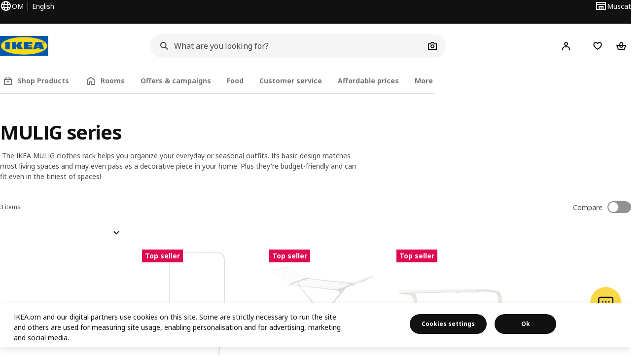

--- FILE ---
content_type: text/html; charset=utf-8
request_url: https://www.ikea.com/om/en/cat/mulig-series-22760/
body_size: 24228
content:
<!DOCTYPE html>
    <html lang="en-OM" dir="ltr"><head><meta charSet="UTF-8"/><meta name="viewport" content="width=device-width, initial-scale=1"/><meta name="robots" content="index, follow"/><meta name="description" content="Shop for MULIG clothing rack online at IKEA Oman. Browse our wide collection of clothes rack, drying rack, clothes bars etc available at a low price."/><meta name="keywords" content="MULIG series, MULIG clothing rack"/><meta property="og:title" content="Buy MULIG Clothing Rack Online Oman"/><meta property="og:type" content="product.group"/><meta property="og:url" content="https://www.ikea.com/om/en/cat/mulig-series-22760/"/><meta property="og:site_name" content="IKEA"/><meta property="og:image" content="https://www.ikea.com/global/assets/range-categorisation/images/mulig-series-22760.jpeg"/><meta property="og:description" content="Shop for MULIG clothing rack online at IKEA Oman. Browse our wide collection of clothes rack, drying rack, clothes bars etc available at a low price."/><title>Buy MULIG Clothing Rack Online Oman - IKEA</title><link rel="canonical" href="https://www.ikea.com/om/en/cat/mulig-series-22760/"/><!-- included:https://www.ikea.com/om/en/product-lists/v3/head-fragment.html --><link rel="preload" href="https://www.ikea.com/om/en/product-lists/v3/plp-main-23.js" as="script"/><link rel="stylesheet" href="https://www.ikea.com/om/en/product-lists/v3/plp-main-23.css"/><!-- included:https://www.ikea.com/om/en/publicera/fragments/style-fragment.html --><link rel="stylesheet" href="https://www.ikea.com/om/en/stylesheets/vendors.2ea6460fe080d6ee6578.css"/><link rel="stylesheet" href="https://www.ikea.com/om/en/stylesheets/main.80a6185972df54ed3c33.css"/><!-- included:https://www.ikea.com/om/en/products/price-package-styles.html --><link rel="stylesheet" href="https://www.ikea.com/om/en/products/stylesheets/price-package-styles.78066297303649a728e4.css"/><!-- included:https://www.ikea.com/om/en/header-footer/style-fragment-recursive.html?request-path=$(REQUEST_PATH) --><!-- 2026-01-23T05:21:52.578Z, Navigera d156ee518ad605274f799dee3ab91ad829771613 -->
  <!-- included:/om/en/experiment-fragment/fragments/experiment-preload-fragment.html --><script src="https://www.ikea.com/om/en/experiment-fragment/scripts/kickstart-L4ZW5VIT.js"></script><link rel="modulepreload" href="https://www.ikea.com/om/en/experiment-fragment/scripts/index-AP4MRDRW.js" />
    <link rel="stylesheet" id="nav-styles"
      data-opti-web="true"
      data-opti-default="true"
      href="https://www.ikea.com/om/en/header-footer/styles/main.9136a5a44df7c7656674.css">
  <link rel="stylesheet" href="https://www.ikea.com/om/en/header-footer/styles/localisationPicker.693982a04b8beab62ad6.css">
  <link rel="stylesheet" href="https://www.ikea.com/om/en/header-footer/styles/postalCodePicker.8e2dab8c426bfa0aa1fa.css">
  <link rel="stylesheet" href="https://www.ikea.com/om/en/header-footer/styles/storePicker.5ae16b408d8e5c4ff580.css">
    <link rel="stylesheet" href="https://www.ikea.com/om/en/header-footer/styles/tabsNavigation.2751237689dd703f4b2c.css">
    <link rel="stylesheet" href="https://www.ikea.com/om/en/header-footer/styles/mobileMenu.d367b35e13fbe72e6e09.css">
  <link rel="stylesheet" href="https://www.ikea.com/om/en/header-footer/styles/marketPicker.dd0a8af5cb4388040911.css">
  <link rel="stylesheet" href="https://www.ikea.com/om/en/header-footer/styles/storeLocator.85393056358d9ed22da7.css">
  <link rel="stylesheet" href="https://www.ikea.com/om/en/header-footer/styles/bouncyFooter.8ae93be7f834339eee87.css">
  
    <!-- included:/global/assets/fonts/en/font-fragment.html --><link rel="stylesheet" href="https://www.ikea.com/global/assets/fonts/en/fonts.fa002b0f.css">
    <!-- included:/om/en/cookieconsent/header-scripts-fragment.html --><script src="https://www.ikea.com/om/en/cookieconsent/scripts/cookieconsent-onetrust-js.js?v=mkpkr50w"></script>
    <!-- included:/om/en/search/v2/box-styles-fragment.html --><!-- Search Box Styles: 2026-01-22 10:33:45 CET 709ea87b868c3ae575d38177ca5e86ad256838f2 -->
<link rel="preconnect" href="https://sik.search.blue.cdtapps.com" crossorigin />
<link rel="stylesheet" crossorigin href="https://www.ikea.com/om/en/search/v2/box.DS_2hgRB.css">
<!-- /Search Box Styles -->

    <!-- included:/om/en/recommendations/panels/style-fragment.html --><!-- RecommendationsStyle: version: d335f679e915b5de7a5db959c9809bece2606d10, site-folder: om/en --><link rel="stylesheet" href="https://www.ikea.com/om/en/recommendations/panels/css/main.70e91b67.css"><!-- /RecommendationsStyle -->
    <script type="text/plain" class="optanon-category-2" src="https://www.ikea.com/ext/optimizelyjs/s/oman_web.js" async></script>
  <link rel="shortcut icon" sizes="any" href="https://www.ikea.com/om/en/static/favicon.838d8a3778e4d716eb72.ico">
  <link rel="icon" type="image/svg+xml" href="https://www.ikea.com/global/assets/logos/brand/ikea.svg">
  <meta name="robots" content="max-image-preview:large">
  <!-- included:/om/en/marketing-tags/head-fragment.html -->
  
<script data-type="utag-data">var utag_data = {"site_platform":"m2","visit_country":"om","visit_language":"en","page_type":"product listing","site_section":"product listing>22760","page_name":"no_page_name","page_category_level":"chapter"}</script><script type="application/ld+json">{"@context":"http://schema.org","@type":"ItemList","url":"https://www.ikea.com/om/en/cat/mulig-series-22760/","name":"Buy MULIG Clothing Rack Online Oman","description":"IKEA - Buy MULIG Clothing Rack Online Oman","numberOfItems":3,"itemListElement":[{"@type":"ListItem","position":1,"name":"MULIG Clothes rack 99x152 cm","url":"https://www.ikea.com/om/en/p/mulig-clothes-rack-white-60179434/","image":{"@type":"ImageObject","url":"https://www.ikea.com/om/en/images/products/mulig-clothes-rack-white__0710723_pe727744_s5.jpg"}},{"@type":"ListItem","position":2,"name":"MULIG Drying rack, in/outdoor","url":"https://www.ikea.com/om/en/p/mulig-drying-rack-in-outdoor-white-50228755/","image":{"@type":"ImageObject","url":"https://www.ikea.com/om/en/images/products/mulig-drying-rack-in-outdoor-white__0710880_pe727820_s5.jpg"}},{"@type":"ListItem","position":3,"name":"MULIG Clothes bar 60-90 cm","url":"https://www.ikea.com/om/en/p/mulig-clothes-bar-white-30179435/","image":{"@type":"ImageObject","url":"https://www.ikea.com/om/en/images/products/mulig-clothes-bar-white__0710698_pe727732_s5.jpg"}}]}</script><!-- included:https://www.ikea.com/om/en/user-generated-content/rr-pip/app/rr-pip.style-fragment-dynamic.html --><link rel="stylesheet" href="https://www.ikea.com/om/en/user-generated-content/rr-pip/app/rr-pip.df6e6d3c.bundle.css"/><!-- included:https://www.ikea.com/om/en/ugc/ratings-reviews/leave-review/fragments/rr-leave-review.styles-fragment.html --><link rel="stylesheet" href="https://www.ikea.com/om/en/ugc/ratings-reviews/leave-review/fragments/rr-leave-review.bundle-57efa100.css"><script type="module" src="/global/assets/dwf/listing/listing-fragment-loader.js"></script><link rel="stylesheet" href="/global/assets/dwf/listing/listing-fragment-loader.css"/></head><body data-is-range-page="true" class="product-listing-page"><svg class="plp-inline_svg_sprite"><symbol viewBox="0 0 24 24" id="plp-add_to_cart-"><path fill-rule="evenodd" clip-rule="evenodd" d="M11.9997 4C10.2948 4 9.019 5.122 8.5418 6.7127 8.2172 7.7946 7.97 8.9013 7.7083 10H1.5566l3.7501 10h9.6931v-2h-8.307l-2.2501-6h3.3251c.6634 2.1065 1.7665 4 4.2319 4 2.4653 0 3.5685-1.8935 4.2318-4h3.3252l-.375 1h2.136l1.125-3H16.291c-.2617-1.0987-.5089-2.2054-.8335-3.2873C14.9803 5.122 13.7045 4 11.9997 4zm2.2348 6c-.2293-.9532-.5299-2.1701-.6927-2.7127C13.3155 6.533 12.8255 6 11.9997 6s-1.3159.533-1.5422 1.2873C10.2947 7.83 9.9941 9.0468 9.7648 10h4.4697zm-4.361 2h4.2523c-.3635 1.0612-.8841 2-2.1261 2-1.2421 0-1.7627-.9388-2.1262-2z"></path><path d="M19.9998 14h-2v2h-2v2h2v2h2v-2h2v-2h-2v-2z"></path></symbol><symbol viewBox="0 0 24 24" id="plp-add_to_cart_checkmark-"><path fill-rule="evenodd" clip-rule="evenodd" d="M19.707 7.7072 10 17.4142l-5.707-5.707 1.4142-1.4142L10 14.5858l8.2928-8.2928 1.4142 1.4142z"></path></symbol><symbol viewBox="0 0 24 24" id="plp-add_to_favourites-"><path fill-rule="evenodd" clip-rule="evenodd" d="M19.205 5.599c.9541.954 1.4145 2.2788 1.4191 3.6137 0 3.0657-2.2028 5.7259-4.1367 7.5015-1.2156 1.1161-2.5544 2.1393-3.9813 2.9729L12 20.001l-.501-.3088c-.9745-.5626-1.8878-1.2273-2.7655-1.9296-1.1393-.9117-2.4592-2.1279-3.5017-3.5531-1.0375-1.4183-1.8594-3.1249-1.8597-4.9957-.0025-1.2512.3936-2.5894 1.419-3.6149 1.8976-1.8975 4.974-1.8975 6.8716 0l.3347.3347.336-.3347c1.8728-1.8722 4.9989-1.8727 6.8716 0zm-7.2069 12.0516c.6695-.43 1.9102-1.2835 3.1366-2.4096 1.8786-1.7247 3.4884-3.8702 3.4894-6.0264-.0037-.849-.2644-1.6326-.8333-2.2015-1.1036-1.1035-2.9413-1.0999-4.0445.0014l-1.7517 1.7448-1.7461-1.7462c-1.1165-1.1164-2.9267-1.1164-4.0431 0-1.6837 1.6837-.5313 4.4136.6406 6.0156.8996 1.2298 2.0728 2.3207 3.137 3.1722a24.3826 24.3826 0 0 0 2.0151 1.4497z"></path></symbol><symbol viewBox="0 0 24 24" id="plp-add_to_favourites_filled-"><path fill-rule="evenodd" clip-rule="evenodd" d="M19.205 5.599c.9541.954 1.4145 2.2788 1.4191 3.6137 0 3.0657-2.2028 5.7259-4.1367 7.5015-1.2156 1.1161-2.5544 2.1393-3.9813 2.9729L12 20.001l-.501-.3088c-.9745-.5626-1.8878-1.2273-2.7655-1.9296-1.1393-.9117-2.4592-2.1279-3.5017-3.5531-1.0375-1.4183-1.8594-3.1249-1.8597-4.9957-.0025-1.2512.3936-2.5894 1.419-3.6149 1.8976-1.8975 4.974-1.8975 6.8716 0l.3347.3347.336-.3347c1.8728-1.8722 4.9989-1.8727 6.8716 0z"></path></symbol></svg><script src="https://www.ikea.com/om/en/product-lists/v3/persisted-state-min-height-plp-1.js"></script><!-- included:https://www.ikea.com/om/en/header-footer/header-collapsed-fragment-recursive.html --><!-- 2026-01-23T05:21:52.608Z, Navigera d156ee518ad605274f799dee3ab91ad829771613 -->
  <a href="#hnf-content" class="hnf-skip-to-content hnf-btn hnf-btn--secondary">
    <span class="hnf-btn__inner">
      <span class="hnf-btn__label">Skip to main content</span>
    </span>
  </a>
    <header>
      <div class="hnf-messages">
        <!-- included:/om/en/header-footer/global-message-fragment.html -->
        <div class="hnf-content-container hnf-utilities">
          <div class="hnf-utilities__wrapper">
            <div id="hnf-header-localisationpicker" class="hnf-utilities__block hnf-utilities__block--localisation">
              <div class="hnf-utilities__localisation-button" data-props="{&quot;languages&quot;:[{&quot;language&quot;:&quot;English&quot;,&quot;homeUrl&quot;:&quot;https://www.ikea.com/om/en/&quot;},{&quot;homeUrl&quot;:&quot;https://www.ikea.com/om/ar/&quot;,&quot;language&quot;:&quot;Arabic&quot;}],&quot;ecomMarket&quot;:true,&quot;localeStrings&quot;:{&quot;CLOSE_MODAL&quot;:&quot;Close&quot;,&quot;LOCALISATION_CANCEL_MODAL&quot;:&quot;Cancel&quot;,&quot;LOCALISATION_SELECT_LANGUAGE&quot;:&quot;Select your preferred language&quot;,&quot;LOCALISATION_CURRENT_STORE_HEADING&quot;:&quot;You&#x27;re in the Oman online store&quot;,&quot;LOCALISATION_CHANGE_COUNTRY_LINK&quot;:&quot;Change country/region&quot;,&quot;LOCALISATION_CHANGE_COUNTRY_DISCLAIMER&quot;:&quot;Be aware your shopping cart will be emptied when you change your online store.&quot;},&quot;alignment&quot;:&quot;left&quot;}">
                <a href="#" class="hnf-link hnf-link--subtle hnf-link--white" role="button" aria-label="Change language or country/region, current language is English" aria-haspopup="dialog">
                  <svg viewBox="0 0 24 24" focusable="false" width="24" height="24" data-skapa="ssr-icon@11.2.1" aria-hidden="true" class="hnf-svg-icon hnf-btn__icon"><path fill-rule="evenodd" clip-rule="evenodd" d="M13.7467 18.1766C12.9482 19.7737 12.2151 20 12 20c-.2151 0-.9482-.2263-1.7467-1.8234-.3065-.6131-.5745-1.3473-.7831-2.1766h5.0596c-.2086.8293-.4766 1.5635-.7831 2.1766zM14.8885 14h-5.777A17.7354 17.7354 0 0 1 9 12c0-.6949.0392-1.3641.1115-2h5.777c.0723.6359.1115 1.3051.1115 2 0 .6949-.0392 1.3641-.1115 2zm1.6955 2c-.2658 1.2166-.6492 2.307-1.1213 3.2138A8.0347 8.0347 0 0 0 18.9297 16H16.584zm3.164-2H16.9c.0656-.6462.1-1.3151.1-2 0-.6849-.0344-1.3538-.1-2h2.848A8.0156 8.0156 0 0 1 20 12a8.0156 8.0156 0 0 1-.252 2zm-.8183-6a8.035 8.035 0 0 0-3.467-3.2138c.4721.9068.8555 1.9972 1.1213 3.2138h2.3457zm-4.3999 0c-.2086-.8293-.4766-1.5635-.7831-2.1766C12.9482 4.2264 12.2151 4 12 4c-.2151 0-.9482.2263-1.7467 1.8234-.3065.613-.5745 1.3473-.7831 2.1766h5.0596zM7.416 8c.2658-1.2166.6491-2.307 1.1213-3.2138A8.035 8.035 0 0 0 5.0703 8H7.416zm-3.164 2A8.0147 8.0147 0 0 0 4 12c0 .6906.0875 1.3608.252 2H7.1a19.829 19.829 0 0 1-.1-2c0-.6849.0344-1.3538.1-2H4.252zm3.164 6H5.0704a8.0347 8.0347 0 0 0 3.467 3.2138C8.0651 18.307 7.6818 17.2166 7.4161 16zM22 12c0-5.5229-4.4772-10-10-10C6.4771 2 2 6.4771 2 12c0 5.5228 4.4771 10 10 10 5.5228 0 10-4.4772 10-10z"></path></svg>
                  <span>EN</span>
                  <span>OM<span>English</span></span>
                </a>
              </div>
            </div>
            <div class="hnf-utilities__block hnf-utilities__block--vp"></div>
            <div class="hnf-utilities__block hnf-utilities__block--pickers hnf-utilities__block--pickers--single">
                <div id="hnf-header-storepicker" data-props="{&quot;weekStartDay&quot;:&quot;SAT&quot;,&quot;preSelectedStoreId&quot;:&quot;597&quot;,&quot;messages&quot;:[],&quot;localeStrings&quot;:{&quot;SELECT_STORE_HEADING&quot;:&quot;Select store&quot;,&quot;SELECT_STORE_TEXT&quot;:&quot;Select a store for opening hours, stock availability and relevant offers. Your location is not shared.&quot;,&quot;SEARCH_PLACEHOLDER&quot;:&quot;Search by location&quot;,&quot;CURRENT_LOCATION&quot;:&quot;Use your current location&quot;,&quot;CURRENT_LOCATION_QUERY&quot;:&quot;Current location&quot;,&quot;CURRENT_LOCATION_FAIL_HEADING&quot;:&quot;Unable to locate you&quot;,&quot;CURRENT_LOCATION_FAIL_TEXT&quot;:&quot;Make sure you&#x27;ve allowed your browser to access your current location and try again.&quot;,&quot;STORES_SORTED_BY&quot;:&quot;Stores are sorted by distance to {{location}}&quot;,&quot;SEARCH_NO_HITS_HEADING&quot;:&quot;Location not found&quot;,&quot;SEARCH_NO_HITS_TEXT&quot;:&quot;Enter a valid location in your country/region and try again.&quot;,&quot;CLOSE_MODAL&quot;:&quot;Close&quot;,&quot;CLEAR_SEARCH&quot;:&quot;Clear store search&quot;,&quot;DISTANCE_AWAY&quot;:&quot;{{distance}} km away&quot;,&quot;GET_DIRECTIONS&quot;:&quot;Get directions&quot;,&quot;VISIT_STORE_PAGE&quot;:&quot;Visit store page&quot;,&quot;TIMESPAN_FORMAT&quot;:&quot;{{from}} - {{to}}&quot;,&quot;SELECT_STORE&quot;:&quot;Select store&quot;,&quot;OPEN_TODAY&quot;:&quot;Open today {{from - to}}&quot;,&quot;OPEN_UNTIL&quot;:&quot;Open until {{closing time}}&quot;,&quot;OPEN_TOMORROW&quot;:&quot;Open tomorrow {{from - to}}&quot;,&quot;OPEN_24H&quot;:&quot;Open 24 hours&quot;,&quot;OPEN_TODAY_24H&quot;:&quot;Open 24 hours today&quot;,&quot;OPEN_TOMORROW_24H&quot;:&quot;Open 24 hours tomorrow&quot;,&quot;CHOOSE_DIFFERENT_STORE&quot;:&quot;Choose a different store&quot;,&quot;WEEKDAY_MON&quot;:&quot;Mon&quot;,&quot;WEEKDAY_TUE&quot;:&quot;Tue&quot;,&quot;WEEKDAY_WED&quot;:&quot;Wed&quot;,&quot;WEEKDAY_THU&quot;:&quot;Thu&quot;,&quot;WEEKDAY_FRI&quot;:&quot;Fri&quot;,&quot;WEEKDAY_SAT&quot;:&quot;Sat&quot;,&quot;WEEKDAY_SUN&quot;:&quot;Sun&quot;,&quot;HOURS_CLOSED&quot;:&quot;Closed&quot;,&quot;HOURS_NORMAL&quot;:&quot;Normal opening hours&quot;,&quot;HOURS_DEVIATIONS&quot;:&quot;Exceptional opening hours&quot;}}">
                  <a href="#" class="hnf-link hnf-link--white hnf-link--subtle hnf-utilities__storepicker-button" role="button" aria-label="Select store" aria-haspopup="dialog">
                    <svg viewBox="0 0 24 24" focusable="false" width="24" height="24" data-skapa="ssr-icon@11.2.1" aria-hidden="true" class="hnf-svg-icon"><path fill-rule="evenodd" clip-rule="evenodd" d="M2 4v16h20V4H2zm2 4V6h16v2H4zm0 2v8h3v-6h10v6h3v-8H4zm11 4h-2v4h2v-4zm-4 0H9v4h2v-4z"></path></svg>
                    <span class="hnf-utilities__value">Select store</span>
                  </a>
                </div>
            </div>
          </div>
        </div>
      </div>
    
      <div class="hnf-header hnf-header--store hnf-header--nextnav">
        <div class="hnf-content-container hnf-header__container hnf-page-container__main">
          <div class="hnf-header__logo">
            <a href="https://www.ikea.com/om/en/" class="hnf-link" data-tracking-label="ikea-logo" aria-label="IKEA logotype, go to start page">
              <img src="https://www.ikea.com/global/assets/logos/brand/ikea.svg" alt="" fetchpriority="high">
            </a>
          </div>
              <div class="hnf-header__search">
                <!-- included:/om/en/search/v2/box-fragment.html --><div data-namespace="search-box" data-version="709ea87b868c3ae575d38177ca5e86ad256838f2" data-baseurl="https://www.ikea.com" data-locale="en-OM"><div data-id="box-mount" class="search-box-container"><div class="search-box-wrapper"><form role="search" action="https://www.ikea.com/om/en/search/" class="search-box-form"><div class="search-box-search search-box-search--focus-with-clear search-box-search--medium"><svg viewBox="0 0 24 24" focusable="false" width="24" height="24" data-skapa="ssr-icon@11.3.0" aria-hidden="true" class="search-box-svg-icon search-box-search__icon"><path fill-rule="evenodd" clip-rule="evenodd" d="M13.9804 15.3946c-1.0361.7502-2.3099 1.1925-3.6869 1.1925C6.8177 16.5871 4 13.7694 4 10.2935 4 6.8177 6.8177 4 10.2935 4c3.4759 0 6.2936 2.8177 6.2936 6.2935 0 1.377-.4423 2.6508-1.1925 3.6869l4.6016 4.6016-1.4142 1.4142-4.6016-4.6016zm.6067-5.1011c0 2.3713-1.9223 4.2936-4.2936 4.2936C7.9223 14.5871 6 12.6648 6 10.2935 6 7.9223 7.9223 6 10.2935 6c2.3713 0 4.2936 1.9223 4.2936 4.2935z"></path></svg><input id="ikea-search-input" type="search" placeholder="What are you looking for?" aria-label="Search for products, inspiration or new arrivals" data-skapa="search@11.0.8" name="q" role="combobox" aria-autocomplete="list" aria-expanded="false" aria-controls="search-box-dropdown-wrapper" autocorrect="off" autocomplete="off" class="search-box-typography-label-l search-box-typography-regular search-box-search__input"><button disabled="" type="button" data-skapa="button@19.0.8" aria-hidden="true" class="search-box-btn search-box-btn--xsmall search-box-btn--icon-tertiary search-box-search__action search-box-search__clear"><span class="search-box-typography-label-s search-box-btn__inner"><svg viewBox="0 0 24 24" focusable="false" width="24" height="24" data-skapa="ssr-icon@11.3.0" aria-hidden="true" class="search-box-svg-icon search-box-btn__icon"><path fill-rule="evenodd" clip-rule="evenodd" d="m12.0006 13.4148 2.8283 2.8283 1.4142-1.4142-2.8283-2.8283 2.8283-2.8283-1.4142-1.4142-2.8283 2.8283L9.172 7.7578 7.7578 9.172l2.8286 2.8286-2.8286 2.8285 1.4142 1.4143 2.8286-2.8286z"></path></svg><span class="search-box-btn__label">Clear the search input field</span></span></button><div class="search-box-search__actions"></div><span aria-hidden="true" class="search-box-search__divider search-box-search__divider--hidden"></span><button disabled="" type="submit" data-skapa="button@19.0.8" aria-hidden="true" class="search-box-btn search-box-btn--xsmall search-box-btn--icon-tertiary search-box-search__action"><span class="search-box-typography-label-s search-box-btn__inner"><svg viewBox="0 0 24 24" focusable="false" width="24" height="24" data-skapa="ssr-icon@11.3.0" aria-hidden="true" class="search-box-svg-icon search-box-btn__icon"><path fill-rule="evenodd" clip-rule="evenodd" d="M13.9804 15.3946c-1.0361.7502-2.3099 1.1925-3.6869 1.1925C6.8177 16.5871 4 13.7694 4 10.2935 4 6.8177 6.8177 4 10.2935 4c3.4759 0 6.2936 2.8177 6.2936 6.2935 0 1.377-.4423 2.6508-1.1925 3.6869l4.6016 4.6016-1.4142 1.4142-4.6016-4.6016zm.6067-5.1011c0 2.3713-1.9223 4.2936-4.2936 4.2936C7.9223 14.5871 6 12.6648 6 10.2935 6 7.9223 7.9223 6 10.2935 6c2.3713 0 4.2936 1.9223 4.2936 4.2935z"></path></svg><span class="search-box-btn__label">Search</span></span></button></div></form></div><div id="search-box-dropdown-wrapper" aria-live="polite" aria-atomic="true"></div></div>
  
</div>

              </div>
          <div role="navigation" aria-label="shopping-links" class="hnf-header__icons" data-shopping-links>
                <div class="hnf-header__search-btn">
                  <button type="button" class="hnf-btn hnf-btn--small hnf-btn--icon-tertiary" aria-expanded="false" aria-label="Search">
                    <span class="hnf-btn__inner">
                      <svg viewBox="0 0 24 24" focusable="false" width="24" height="24" data-skapa="ssr-icon@11.2.1" aria-hidden="true" class="hnf-svg-icon"><path fill-rule="evenodd" clip-rule="evenodd" d="M13.9804 15.3946c-1.0361.7502-2.3099 1.1925-3.6869 1.1925C6.8177 16.5871 4 13.7694 4 10.2935 4 6.8177 6.8177 4 10.2935 4c3.4759 0 6.2936 2.8177 6.2936 6.2935 0 1.377-.4423 2.6508-1.1925 3.6869l4.6016 4.6016-1.4142 1.4142-4.6016-4.6016zm.6067-5.1011c0 2.3713-1.9223 4.2936-4.2936 4.2936C7.9223 14.5871 6 12.6648 6 10.2935 6 7.9223 7.9223 6 10.2935 6c2.3713 0 4.2936 1.9223 4.2936 4.2935z"></path></svg>
                    </span>
                  </button>
                </div>
              <div id="hnf-header-profile" class="hnf-header__profile-link">
                  <a href="https://www.ikea.com/om/en/profile/login/" class="hnf-btn hnf-btn--small hnf-leading-icon hnf-btn--tertiary hnf-header__profile-link__default" role="button" aria-haspopup="dialog" aria-hidden="false" rel="nofollow" data-tracking-label="profile" data-profile-link>
                    <span class="hnf-btn__inner">
                      <svg viewBox="0 0 24 24" focusable="false" width="24" height="24" data-skapa="ssr-icon@11.2.1" aria-hidden="true" class="hnf-svg-icon hnf-btn__icon hnf-person__icon"><path fill-rule="evenodd" clip-rule="evenodd" d="M10.6724 6.4678c.2734-.2812.6804-.4707 1.3493-.4707.3971 0 .705.0838.9529.2225.241.1348.4379.3311.5934.6193l.0033.006c.1394.2541.237.6185.237 1.1403 0 .7856-.2046 1.2451-.4796 1.5278l-.0048.005c-.2759.2876-.679.4764-1.334.4764-.3857 0-.6962-.082-.956-.2241-.2388-.1344-.4342-.3293-.5888-.6147-.1454-.275-.2419-.652-.2419-1.1704 0-.7902.2035-1.2442.4692-1.5174zm1.3493-2.4717c-1.0834 0-2.054.3262-2.7838 1.0766-.7376.7583-1.0358 1.781-1.0358 2.9125 0 .7656.1431 1.483.4773 2.112l.0031.0058c.3249.602.785 1.084 1.3777 1.4154l.0062.0035c.5874.323 1.2368.4736 1.9235.4736 1.0818 0 2.0484-.3333 2.7755-1.0896.7406-.7627 1.044-1.786 1.044-2.9207 0-.7629-.1421-1.4784-.482-2.0996-.3247-.6006-.7844-1.0815-1.376-1.4125-.5858-.3276-1.2388-.477-1.9297-.477zM6.4691 16.8582c.2983-.5803.7228-1.0273 1.29-1.3572.5582-.3191 1.2834-.5049 2.2209-.5049h4.04c.9375 0 1.6626.1858 2.2209.5049.5672.3299.9917.7769 1.29 1.3572.3031.5896.4691 1.2936.4691 2.1379v1h2v-1c0-1.1122-.2205-2.1384-.6904-3.0523a5.3218 5.3218 0 0 0-2.0722-2.1769c-.9279-.5315-2.0157-.7708-3.2174-.7708H9.98c-1.1145 0-2.2483.212-3.2225.7737-.8982.5215-1.5928 1.2515-2.0671 2.174C4.2205 16.8577 4 17.8839 4 18.9961v1h2v-1c0-.8443.166-1.5483.4691-2.1379z"></path></svg>
                      <span class="hnf-btn__label">Hej! Log in or sign up</span>
                    </span>
                  </a>
                  <a href="https://www.ikea.com/om/en/profile/login/" class="hnf-btn hnf-btn--small hnf-leading-icon hnf-btn--tertiary hnf-header__profile-link__neutral hnf-header__profile-link--hidden" role="button" aria-haspopup="dialog" aria-hidden="true" rel="nofollow" data-tracking-label="profile" data-profile-link>
                    <span class="hnf-btn__inner">
                      <span class="hnf-avatar hnf-avatar--btn hnf-avatar--small hnf-avatar--primary">
                        <svg viewBox="0 0 24 24" focusable="false" width="24" height="24" data-skapa="ssr-icon@11.2.1" aria-hidden="true" class="hnf-svg-icon hnf-btn__icon hnf-avatar-person__icon"><path fill-rule="evenodd" clip-rule="evenodd" d="M10.6724 6.4678c.2734-.2812.6804-.4707 1.3493-.4707.3971 0 .705.0838.9529.2225.241.1348.4379.3311.5934.6193l.0033.006c.1394.2541.237.6185.237 1.1403 0 .7856-.2046 1.2451-.4796 1.5278l-.0048.005c-.2759.2876-.679.4764-1.334.4764-.3857 0-.6962-.082-.956-.2241-.2388-.1344-.4342-.3293-.5888-.6147-.1454-.275-.2419-.652-.2419-1.1704 0-.7902.2035-1.2442.4692-1.5174zm1.3493-2.4717c-1.0834 0-2.054.3262-2.7838 1.0766-.7376.7583-1.0358 1.781-1.0358 2.9125 0 .7656.1431 1.483.4773 2.112l.0031.0058c.3249.602.785 1.084 1.3777 1.4154l.0062.0035c.5874.323 1.2368.4736 1.9235.4736 1.0818 0 2.0484-.3333 2.7755-1.0896.7406-.7627 1.044-1.786 1.044-2.9207 0-.7629-.1421-1.4784-.482-2.0996-.3247-.6006-.7844-1.0815-1.376-1.4125-.5858-.3276-1.2388-.477-1.9297-.477zM6.4691 16.8582c.2983-.5803.7228-1.0273 1.29-1.3572.5582-.3191 1.2834-.5049 2.2209-.5049h4.04c.9375 0 1.6626.1858 2.2209.5049.5672.3299.9917.7769 1.29 1.3572.3031.5896.4691 1.2936.4691 2.1379v1h2v-1c0-1.1122-.2205-2.1384-.6904-3.0523a5.3218 5.3218 0 0 0-2.0722-2.1769c-.9279-.5315-2.0157-.7708-3.2174-.7708H9.98c-1.1145 0-2.2483.212-3.2225.7737-.8982.5215-1.5928 1.2515-2.0671 2.174C4.2205 16.8577 4 17.8839 4 18.9961v1h2v-1c0-.8443.166-1.5483.4691-2.1379z"></path></svg>
                      </span>
                      <span class="hnf-btn__label">Hej!</span>
                    </span>
                  </a>
                  <a href="https://www.ikea.com/om/en/profile/login/" class="hnf-btn hnf-btn--small hnf-leading-icon hnf-btn--tertiary hnf-header__profile-link__avatar hnf-header__profile-link--hidden" role="button" aria-haspopup="dialog" aria-hidden="true" rel="nofollow" data-greeting="Hej {{firstName}}!" data-tracking-label="profile" data-profile-link>
                    <span class="hnf-btn__inner">
                      <span class="hnf-avatar hnf-avatar--btn hnf-avatar--small hnf-avatar--primary">IK</span>
                      <span class="hnf-btn__label">Hej {{firstName}}!</span>
                    </span>
                  </a>
              </div>
            
                <div class="hnf-header__shopping-list-link" data-shoppinglist-icon="heart">
                  <a class="hnf-btn hnf-btn--small hnf-btn--icon-tertiary" href="https://www.ikea.com/om/en/favourites/" aria-label="Shopping list" rel="nofollow" data-tracking-label="shopping-list">
                    <span class="hnf-btn__inner js-shopping-list-icon" data-market-code="en-OM">
                      <svg viewBox="0 0 24 24" focusable="false" width="24" height="24" data-skapa="ssr-icon@11.2.1" aria-hidden="true" class="hnf-svg-icon hnf-btn__icon hnf-svg-icon hnf-svg-icon--heart"><path fill-rule="evenodd" clip-rule="evenodd" d="M19.205 5.599c.9541.954 1.4145 2.2788 1.4191 3.6137 0 3.0657-2.2028 5.7259-4.1367 7.5015-1.2156 1.1161-2.5544 2.1393-3.9813 2.9729L12 20.001l-.501-.3088c-.9745-.5626-1.8878-1.2273-2.7655-1.9296-1.1393-.9117-2.4592-2.1279-3.5017-3.5531-1.0375-1.4183-1.8594-3.1249-1.8597-4.9957-.0025-1.2512.3936-2.5894 1.419-3.6149 1.8976-1.8975 4.974-1.8975 6.8716 0l.3347.3347.336-.3347c1.8728-1.8722 4.9989-1.8727 6.8716 0zm-7.2069 12.0516c.6695-.43 1.9102-1.2835 3.1366-2.4096 1.8786-1.7247 3.4884-3.8702 3.4894-6.0264-.0037-.849-.2644-1.6326-.8333-2.2015-1.1036-1.1035-2.9413-1.0999-4.0445.0014l-1.7517 1.7448-1.7461-1.7462c-1.1165-1.1164-2.9267-1.1164-4.0431 0-1.6837 1.6837-.5313 4.4136.6406 6.0156.8996 1.2298 2.0728 2.3207 3.137 3.1722a24.3826 24.3826 0 0 0 2.0151 1.4497z"></path></svg>
                      <svg viewBox="0 0 24 24" focusable="false" width="24" height="24" data-skapa="ssr-icon@11.2.1" aria-hidden="true" class="hnf-svg-icon hnf-btn__icon hnf-svg-icon--heart-filled-red hnf-svg-icon--hidden"><path fill-rule="evenodd" clip-rule="evenodd" d="M19.205 5.599c.9541.954 1.4145 2.2788 1.4191 3.6137 0 3.0657-2.2028 5.7259-4.1367 7.5015-1.2156 1.1161-2.5544 2.1393-3.9813 2.9729L12 20.001l-.501-.3088c-.9745-.5626-1.8878-1.2273-2.7655-1.9296-1.1393-.9117-2.4592-2.1279-3.5017-3.5531-1.0375-1.4183-1.8594-3.1249-1.8597-4.9957-.0025-1.2512.3936-2.5894 1.419-3.6149 1.8976-1.8975 4.974-1.8975 6.8716 0l.3347.3347.336-.3347c1.8728-1.8722 4.9989-1.8727 6.8716 0z" fill="#CC0008"></path></svg>
                      <span class="hnf-btn__label">Shopping list</span>
                    </span>
                  </a>
                </div>
              <div class="hnf-header__shopping-cart-link">
                <a class="hnf-btn hnf-btn--small hnf-btn--icon-tertiary" href="https://www.ikea.com/om/en/cart/" aria-label="Shopping bag" rel="nofollow" data-tracking-label="shopping-bag">
                  <span class="hnf-btn__inner js-shopping-cart-icon" data-market-code="en-OM" data-label-default="Shopping bag" data-label-items="{{numberOfItems}} items">
                    <span class="hnf-header__cart-counter hnf-header__cart-counter--hidden"></span>
                      <svg viewBox="0 0 24 24" focusable="false" width="24" height="24" data-skapa="ssr-icon@11.2.1" aria-hidden="true" class="hnf-svg-icon hnf-svg-bag-default hnf-btn__icon"><path fill-rule="evenodd" clip-rule="evenodd" d="M11.9997 4c1.7048 0 2.9806 1.122 3.4578 2.7127.3246 1.0819.5718 2.1886.8335 3.2873h6.1517l-3.75 10H5.3067l-3.75-10h6.1516c.2617-1.0987.509-2.2054.8335-3.2873C9.019 5.122 10.2948 4 11.9997 4zm2.2348 6H9.7648c.2293-.9532.5299-2.1701.6927-2.7127C10.6838 6.533 11.1739 6 11.9997 6s1.3158.533 1.5421 1.2873c.1628.5426.4634 1.7595.6927 2.7127zm-9.7918 2 2.25 6h10.614l2.25-6h-3.3252c-.6633 2.1065-1.7665 4-4.2318 4-2.4654 0-3.5686-1.8935-4.2319-4h-3.325zm5.4308 0c.3635 1.0612.8841 2 2.1262 2 1.242 0 1.7626-.9388 2.1261-2H9.8735z"></path></svg>
                    <span class="hnf-btn__label">Shopping bag</span>
                  </span>
                </a>
              </div>
            <div class="hnf-header__hamburger">
              <button type="button" class="hnf-btn hnf-btn--small hnf-btn--icon-tertiary" aria-label="Menu">
                <span class="hnf-btn__inner">
                  <svg viewBox="0 0 24 24" focusable="false" width="24" height="24" data-skapa="ssr-icon@11.2.1" aria-hidden="true" class="hnf-svg-icon hnf-btn__icon"><path fill-rule="evenodd" clip-rule="evenodd" d="M20 8H4V6h16v2zm0 5H4v-2h16v2zm0 5H4v-2h16v2z"></path></svg>
                </span>
              </button>
            </div>
          </div>
        </div>
      </div>
    </header>
    <div id="hnf-header-filler"></div>  <aside
        class='hnf-mobile-menu hnf-mobile-menu--hidden'
        aria-hidden='true'
        data-ios='https://www.ikea.com/om/en/static/ios.9c0d083af5c38081ba26.png'
        data-android='https://www.ikea.com/om/en/static/android.997339e975ada2091941.png'
      >
        <script type="text/hydration">{"primary":[{"title":"Shop Products","link":"https://www.ikea.com/om/en/cat/products-products/","items":[{"link":"https://www.ikea.com/om/en/cat/best-sellers/?filters=f-online-sellable%3Atrue&page=5","title":"Top seller"},{"link":"https://www.ikea.com/om/en/new/new-products/?filters=f-online-sellable%3Atrue&page=2","title":"New products"},{"title":"Affordable products","link":"#","subItems":[{"title":"Our lowest price","link":"https://www.ikea.com/om/en/cat/lowest-price/?filters=f-online-sellable%3Atrue"},{"title":"Affordable accessories","link":"https://www.ikea.com/om/en/cat/affordable-accessories-for-everyday-life-700313/"},{"title":"Everything under OMR3","link":"https://www.ikea.com/om/en/search/?group=Solutions%20under%20OMR3"},{"title":"Everything under OMR5","link":"https://www.ikea.com/om/en/search/?group=Everything%20under%20OMR%205"},{"title":"Everything under OMR10","link":"https://www.ikea.com/om/en/search/?group=Everything%20under%20OMR%2010"},{"title":"Everyday essentials","link":"https://www.ikea.com/om/en/campaigns/home-essentials-pub7d685f70/"}]},{"title":"Collections","link":"#","subItems":[{"title":"DAJLIEN collection","link":"https://www.ikea.com/om/en/cat/dajlien-collection-700452/"},{"title":"AFTONSPARV collection","link":"https://www.ikea.com/om/en/cat/aftonsparv-collection-700439/"},{"title":"Nytillverkad collection","link":"https://www.ikea.com/om/en/cat/nytillverkad-collection-62094/"},{"link":"https://www.ikea.com/om/en/new/bring-the-ocean-home-with-the-blavingad-collection-pub41e737f0/","title":"BLÅVINGAD Collection"}]},{"title":"Last chance to buy","link":"https://www.ikea.com/om/en/cat/last-chance/?filters=f-online-sellable%3Atrue"},{"title":"Sustainable products","link":"#","subItems":[{"title":"Recycled materials","link":"https://www.ikea.com/om/en/cat/recycled-materials-700324/?filters=f-online-sellable%3Atrue"},{"title":"Bamboo products","link":"https://www.ikea.com/om/en/cat/bamboo-products-700325/?filters=f-online-sellable%3Atrue"},{"link":"https://www.ikea.com/om/en/cat/wood-furniture-700203/?filters=f-online-sellable%3Atrue","title":"Wood furniture"},{"title":"Rattan products","link":"https://www.ikea.com/om/en/cat/rattan-products-700322/?filters=f-online-sellable%3Atrue"},{"title":"Ergonomic workspace","link":"https://www.ikea.com/om/en/cat/ergonomic-workspace-700205/?filters=f-online-sellable%3Atrue"},{"title":"Waste & plastic reducing products","link":"https://www.ikea.com/om/en/cat/plastic-reducing-products-700206/?filters=f-online-sellable%3Atrue"}]}]},{"title":"Rooms","link":"https://www.ikea.com/om/en/rooms/","items":[{"title":"Living room","link":"https://www.ikea.com/om/en/rooms/living-room/","image":"https://www.ikea.com/ext/ingkadam/m/12dd4bb7b782761c/original/PH205297.jpg","roomRelatedCategories":[{"type":"cat","id":"fu003","title":"Sofas","image":"https://www.ikea.com/global/assets/range-categorisation/images/sofas-fu003.jpeg"},{"type":"cat","id":"st003","title":"Cabinets & cupboards","image":"https://www.ikea.com/global/assets/range-categorisation/images/cabinets-cupboards-st003.jpeg"},{"type":"cat","id":"10475","title":"TV & media furniture","image":"https://www.ikea.com/om/ar/range-categorisation/images/tv-media-furniture-10475.jpeg"},{"type":"cat","id":"10705","title":"Center & end tables","image":"https://www.ikea.com/global/assets/range-categorisation/images/coffee-side-tables-10705.jpeg"},{"type":"cat","id":"10653","title":"Rugs","image":"https://www.ikea.com/global/assets/range-categorisation/images/rugs-10653.jpeg"},{"type":"cat","id":"li001","title":"Lighting","image":"https://www.ikea.com/global/assets/range-categorisation/images/lighting-li001.jpeg"}]},{"title":"Dining","link":"https://www.ikea.com/om/en/rooms/dining/","image":"https://www.ikea.com/ext/ingkadam/m/5657f3491b4d5c24/original/PH203946.jpg","roomRelatedCategories":[{"type":"cat","id":"25219","title":"Dining chairs","image":"https://www.ikea.com/global/assets/range-categorisation/images/dining-chairs-25219.jpeg"},{"type":"cat","id":"21825","title":"Dining tables","image":"https://www.ikea.com/global/assets/range-categorisation/images/dining-tables-21825.jpeg"},{"type":"cat","id":"19145","title":"Dining sets","image":"https://www.ikea.com/global/assets/range-categorisation/images/dining-sets-19145.jpeg"},{"type":"cat","id":"30454","title":"Sideboards, buffets & console tables","image":"https://www.ikea.com/global/assets/range-categorisation/images/sideboards-buffets-console-tables-30454.jpeg"},{"type":"cat","id":"16244","title":"Bar furniture","image":"https://www.ikea.com/global/assets/range-categorisation/images/bar-furniture-16244.jpeg"},{"type":"cat","id":"16043","title":"Serveware","image":"https://www.ikea.com/global/assets/range-categorisation/images/serveware-16043.jpeg"},{"type":"cat","id":"20538","title":"Table linen","image":"https://www.ikea.com/global/assets/range-categorisation/images/table-linen-20538.jpeg"},{"type":"cat","id":"18865","title":"Cutlery","image":"https://www.ikea.com/global/assets/range-categorisation/images/cutlery-18865.jpeg"},{"type":"cat","id":"18868","title":"Glassware & jugs","image":"https://www.ikea.com/global/assets/range-categorisation/images/glassware-jugs-18868.jpeg"}]},{"title":"Kitchen","link":"https://www.ikea.com/om/en/rooms/kitchen/","image":"https://www.ikea.com/ext/ingkadam/m/1f43b094cef2d816/original/PH205191.jpg","roomRelatedCategories":[{"type":"cat","id":"24255","title":"Interior fittings","image":"https://www.ikea.com/global/assets/range-categorisation/images/interior-organisers-24255.jpeg"},{"type":"cat","id":"ka002","title":"Appliances","image":"https://www.ikea.com/global/assets/range-categorisation/images/appliances-ka002.jpeg"},{"type":"cat","id":"24264","title":"Kitchen worktops","image":"https://www.ikea.com/global/assets/range-categorisation/images/kitchen-worktops-24264.jpeg"},{"type":"cat","id":"24261","title":"Kitchen taps & sinks","image":"https://www.ikea.com/global/assets/range-categorisation/images/kitchen-taps-sinks-24261.jpeg"},{"type":"cat","id":"10471","title":"Kitchen islands & trolleys","image":"https://www.ikea.com/global/assets/range-categorisation/images/kitchen-islands-trolleys-10471.jpeg"}]},{"title":"Bedroom","link":"https://www.ikea.com/om/en/rooms/bedroom/","image":"https://www.ikea.com/ext/ingkadam/m/78e176bd7f60e31/original/PH205470.jpg","roomRelatedCategories":[{"type":"cat","id":"bm003","title":"Beds","image":"https://www.ikea.com/global/assets/range-categorisation/images/beds-bm003.jpeg"},{"type":"cat","id":"bm002","title":"Mattresses","image":"https://www.ikea.com/global/assets/range-categorisation/images/mattresses-bm002.jpeg"},{"type":"cat","id":"19053","title":"Wardrobes","image":"https://www.ikea.com/global/assets/range-categorisation/images/wardrobes-19053.jpeg"},{"type":"cat","id":"tl004","title":"Bedding","image":"https://www.ikea.com/global/assets/range-categorisation/images/bedding-tl004.jpeg"},{"type":"cat","id":"10451","title":"Chests of drawers","image":"https://www.ikea.com/global/assets/range-categorisation/images/chests-of-drawers-10451.jpeg"},{"type":"cat","id":"20489","title":"Mirrors","image":"https://www.ikea.com/global/assets/range-categorisation/images/mirrors-20489.jpeg"},{"type":"cat","id":"20656","title":"Bedside tables","image":"https://www.ikea.com/global/assets/range-categorisation/images/bedside-tables-20656.jpeg"},{"type":"cat","id":"20533","title":"Pillows","image":"https://www.ikea.com/global/assets/range-categorisation/images/pillows-20533.jpeg"},{"type":"cat","id":"20529","title":"Duvets","image":"https://www.ikea.com/global/assets/range-categorisation/images/duvets-20529.jpeg"},{"type":"cat","id":"10663","title":"Sofa-beds","image":"https://www.ikea.com/global/assets/range-categorisation/images/sofa-beds-10663.jpeg"},{"type":"cat","id":"tl002","title":"Drapes, curtains & blinds","image":"https://www.ikea.com/global/assets/range-categorisation/images/curtains-blinds-tl002.jpeg"},{"type":"cat","id":"li001","title":"Lighting","image":"https://www.ikea.com/global/assets/range-categorisation/images/lighting-li001.jpeg"},{"type":"cat","id":"10653","title":"Rugs","image":"https://www.ikea.com/global/assets/range-categorisation/images/rugs-10653.jpeg"}]},{"title":"Bathroom","link":"https://www.ikea.com/om/en/rooms/bathroom/","image":"https://www.ikea.com/ext/ingkadam/m/713bed2075fe9268/original/PH206738.jpg","roomRelatedCategories":[{"type":"cat","id":"700450","title":"Bathroom systems","image":"https://www.ikea.com/global/assets/range-categorisation/images/bathroom-systems-700450.jpeg"},{"type":"cat","id":"20719","title":"Bathroom vanities","image":"https://www.ikea.com/global/assets/range-categorisation/images/bathroom-vanities-20719.jpeg"},{"type":"cat","id":"tl003","title":"Bath textiles","image":"https://www.ikea.com/global/assets/range-categorisation/images/bath-textiles-tl003.jpeg"},{"type":"cat","id":"20723","title":"Bathroom sinks","image":"https://www.ikea.com/global/assets/range-categorisation/images/bathroom-sinks-20723.jpeg"},{"type":"cat","id":"20724","title":"Bathroom taps","image":"https://www.ikea.com/global/assets/range-categorisation/images/bathroom-taps-20724.jpeg"},{"type":"cat","id":"40690","title":"Showers","image":"https://www.ikea.com/global/assets/range-categorisation/images/showers-40690.jpeg"},{"type":"cat","id":"10555","title":"Bathroom accessories","image":"https://www.ikea.com/global/assets/range-categorisation/images/bathroom-accessories-10555.jpeg"},{"type":"cat","id":"20490","title":"Bathroom mirrors","image":"https://www.ikea.com/global/assets/range-categorisation/images/bathroom-mirrors-20490.jpeg"},{"type":"cat","id":"10736","title":"Bathroom lighting","image":"https://www.ikea.com/global/assets/range-categorisation/images/bathroom-lighting-10736.jpeg"}]},{"title":"Baby & children room","link":"https://www.ikea.com/om/en/rooms/childrens-room/","image":"https://www.ikea.com/ext/ingkadam/m/24ecb0718a2ad7e7/original/PH205530.jpg","roomRelatedCategories":[{"type":"cat","id":"45780","title":"Nursery furniture","image":"https://www.ikea.com/global/assets/range-categorisation/images/nursery-furniture-45780.jpeg"},{"type":"cat","id":"18706","title":"Children's storage & organisation","image":"https://www.ikea.com/global/assets/range-categorisation/images/childrens-storage-organisation-18706.jpeg"},{"type":"cat","id":"18755","title":"Baby cribs & crib mattresses","image":"https://www.ikea.com/global/assets/range-categorisation/images/cots-cot-mattresses-18755.jpeg"},{"type":"cat","id":"18690","title":"Baby textiles","image":"https://www.ikea.com/global/assets/range-categorisation/images/baby-textiles-18690.jpeg"},{"type":"cat","id":"18701","title":"Changing, bathing & potty","image":"https://www.ikea.com/global/assets/range-categorisation/images/changing-bathing-potty-18701.jpeg"},{"type":"cat","id":"18773","title":"Children's lighting","image":"https://www.ikea.com/global/assets/range-categorisation/images/childrens-lighting-18773.jpeg"},{"type":"cat","id":"18716","title":"Baby toys","image":"https://www.ikea.com/global/assets/range-categorisation/images/baby-toys-18716.jpeg"},{"type":"cat","id":"31772","title":"Nursing, feeding & eating","image":"https://www.ikea.com/global/assets/range-categorisation/images/nursing-feeding-eating-31772.jpeg"}]},{"title":"Home office","link":"https://www.ikea.com/om/en/rooms/home-office/","image":"https://www.ikea.com/ext/ingkadam/m/2de62ac82c6e0203/original/PH205284.jpg","roomRelatedCategories":[{"type":"cat","id":"20651","title":"Desks for home","image":"https://www.ikea.com/global/assets/range-categorisation/images/desks-for-home-20651.jpeg"},{"type":"cat","id":"11811","title":"Table bar system","image":"https://www.ikea.com/global/assets/range-categorisation/images/table-bar-system-11811.jpeg"},{"type":"cat","id":"24830","title":"Laptop stands","image":"https://www.ikea.com/global/assets/range-categorisation/images/laptop-tables-24830.jpeg"},{"type":"cat","id":"20652","title":"Desk chairs","image":"https://www.ikea.com/global/assets/range-categorisation/images/desk-chairs-20652.jpeg"},{"type":"cat","id":"11465","title":"Shelving units","image":"https://www.ikea.com/global/assets/range-categorisation/images/shelving-units-11465.jpeg"}]},{"title":"Hallway","link":"https://www.ikea.com/om/en/rooms/hallway/","image":"https://www.ikea.com/ext/ingkadam/m/1d21aa7d1f9d7b1d/original/PH205442.jpg","roomRelatedCategories":[{"type":"cat","id":"10456","title":"Shoe cabinets","image":"https://www.ikea.com/global/assets/range-categorisation/images/shoe-cabinets-10456.jpeg"},{"type":"cat","id":"10550","title":"Storage boxes & baskets","image":"https://www.ikea.com/global/assets/range-categorisation/images/storage-boxes-baskets-10550.jpeg"},{"type":"cat","id":"10455","title":"Clothes racks & rails","image":"https://www.ikea.com/global/assets/range-categorisation/images/clothes-rails-coat-stands-10455.jpeg"},{"type":"cat","id":"19053","title":"Wardrobes","image":"https://www.ikea.com/global/assets/range-categorisation/images/wardrobes-19053.jpeg"},{"type":"cat","id":"16274","title":"Hooks & hangers","image":"https://www.ikea.com/global/assets/range-categorisation/images/hooks-hangers-16274.jpeg"},{"type":"cat","id":"de001","title":"Decoration","image":"https://www.ikea.com/global/assets/range-categorisation/images/decoration-de001.jpeg"}]},{"title":"Outdoor","link":"https://www.ikea.com/om/en/rooms/outdoor/","image":"https://www.ikea.com/ext/ingkadam/m/12af62aa3e906666/original/PH205175.jpg","roomRelatedCategories":[{"type":"cat","id":"17887","title":"Parasols & gazebos","image":"https://www.ikea.com/global/assets/range-categorisation/images/parasols-gazebos-17887.jpeg"},{"type":"cat","id":"od003","title":"Outdoor furniture","image":"https://www.ikea.com/global/assets/range-categorisation/images/outdoor-furniture-od003.jpeg"},{"type":"cat","id":"31787","title":"Outdoor pots & accessories","image":"https://www.ikea.com/global/assets/range-categorisation/images/outdoor-pots-accessories-31787.jpeg"},{"type":"cat","id":"21958","title":"Outdoor storage","image":"https://www.ikea.com/global/assets/range-categorisation/images/outdoor-storage-21958.jpeg"},{"type":"cat","id":"17893","title":"Outdoor cushions","image":"https://www.ikea.com/global/assets/range-categorisation/images/outdoor-cushions-17893.jpeg"},{"type":"cat","id":"42924","title":"Picnic & on-the-go","image":"https://www.ikea.com/global/assets/range-categorisation/images/picnic-on-the-go-42924.jpeg"},{"type":"cat","id":"34203","title":"Outdoor accessories","image":"https://www.ikea.com/global/assets/range-categorisation/images/outdoor-accessories-34203.jpeg"},{"type":"cat","id":"34204","title":"Outdoor rugs","image":"https://www.ikea.com/global/assets/range-categorisation/images/outdoor-rugs-34204.jpeg"},{"type":"cat","id":"21957","title":"Outdoor flooring","image":"https://www.ikea.com/global/assets/range-categorisation/images/outdoor-flooring-21957.jpeg"},{"type":"cat","id":"17897","title":"Outdoor lighting","image":"https://www.ikea.com/global/assets/range-categorisation/images/outdoor-lighting-17897.jpeg"},{"type":"cat","id":"24898","title":"Barbecue grills","image":"https://www.ikea.com/global/assets/range-categorisation/images/bbq-grills-24898.jpeg"}]},{"title":"Laundry","link":"https://www.ikea.com/om/en/rooms/laundry/","image":"https://www.ikea.com/ext/ingkadam/m/424f59086a22a36b/original/PH199517.jpg","roomRelatedCategories":[{"type":"cat","id":"20601","title":"Laundry baskets","image":"https://www.ikea.com/global/assets/range-categorisation/images/laundry-baskets-20601.jpeg"},{"type":"cat","id":"20602","title":"Drying racks","image":"https://www.ikea.com/global/assets/range-categorisation/images/drying-racks-20602.jpeg"},{"type":"cat","id":"20608","title":"Ironing boards","image":"https://www.ikea.com/global/assets/range-categorisation/images/ironing-boards-20608.jpeg"},{"type":"cat","id":"10459","title":"Hanging clothes organisers","image":"https://www.ikea.com/global/assets/range-categorisation/images/hanging-clothes-organisers-10459.jpeg"}]}]},{"title":"Offers & campaigns","link":"https://www.ikea.com/om/en/offers/","items":[{"title":"Offers","link":"https://www.ikea.com/om/en/offers/","subItems":[]},{"title":"Campaigns","link":"https://www.ikea.com/om/en/campaigns/","subItems":[]},{"title":"Ramadan offer","link":"https://www.ikea.com/om/en/search/?group=Ramadan%20offer&filters=f-availability%3AONLINE_SELLABLE","mobileMenuImageUrl":"https://www.ikea.com/images/0-ed3b27c7c7beae440e9d2ec363d9d251.jpg"},{"title":"Kitchen offer","link":"https://www.ikea.com/om/en/cat/kitchen-cabinets-700292/?filters=f-availability%3AONLINE_SELLABLE","mobileMenuImageUrl":"https://www.ikea.com/images/0-324794a512253fbe0d6f5554a1c6fa3b.jpg"}],"promotion":{"links":[]}}],"secondary":[{"title":"Food","link":"https://www.ikea.com/om/en/stores/restaurant/","items":[{"title":"Swedish Restaurant","link":"https://www.ikea.com/om/en/stores/restaurant/"},{"title":"Swedish Food Market","link":"https://food.ikea.om/sfm.html/en"},{"title":"Bistro","link":"https://www.ikea.com/om/en/stores/restaurant/ikea-bistro-pub3a783c31/"}]},{"title":"Customer service","link":"https://www.ikea.com/om/en/customer-service/","items":[{"title":"Contact us","link":"https://www.ikea.com/om/en/customer-service/contact-us/"},{"title":"Spare parts","link":"https://www.ikea.com/om/en/customer-service/returns-claims/spareparts/"},{"title":"Our services","link":"https://www.ikea.com/om/en/customer-service/services/"},{"title":"Return policy","link":"https://www.ikea.com/om/en/customer-service/returns-claims/"},{"title":"Guarantees & warranties","link":"https://www.ikea.com/om/en/customer-service/returns-claims/guarantee/"},{"title":"Free click & collect","link":"https://www.ikea.com/om/en/customer-service/services/click-collect/"},{"title":"Online orders pickup points","link":"https://www.ikea.com/om/en/customer-service/services/delivery/pickup-points-pub3eec5fc0/","mobileMenuImageUrl":"https://www.ikea.com/images/pick-up-points-9be2f129816e7cdc5c166ed6f441a5b7.jpg"},{"link":"https://www.ikea.com/om/en/customer-service/shopping-at-ikea/ikea-shopping-app-pubc9ac6ea1/","title":"IKEA shopping app"},{"title":"Product support","link":"https://www.ikea.com/om/en/customer-service/product-support/"},{"title":"Check Gift Card Balance","link":"https://www.ikea.com/om/en/customer-service/self-serve-pub0614f790/"},{"title":"Delivery service","link":"https://www.ikea.com/om/en/customer-service/services/delivery/"},{"title":"Gift cards","link":"https://www.ikea.com/om/en/customer-service/services/gift-cards-pubae734a01/"},{"title":"Voice assist","link":"https://www.ikea.com/om/en/customer-service/voice-assist-pub0bce1fa0/","mobileMenuImageUrl":"https://www.ikea.com/images/1a/e9/1ae979dcdcb64f2e45b0cb52af7a4395.jpg"}]},{"title":"Affordable prices","link":"https://www.ikea.com/om/en/cat/affordable-accessories-for-everyday-life-700313/","items":[{"title":"Our Lowest Price","link":"https://www.ikea.com/om/en/cat/lowest-price/?filters=f-online-sellable%3Atrue"},{"title":"Last chance to buy","link":"https://www.ikea.com/om/en/search/?group=Last%20chance&filters=f-online-sellable%3Atrue"},{"title":"Affordable accessories","link":"https://www.ikea.com/om/en/cat/affordable-accessories-for-everyday-life-700313/?filters=f-online-sellable%3Atrue"},{"title":"Everyday essentials","link":"https://www.ikea.com/om/en/campaigns/home-essentials-pub7d685f70/"},{"title":"Home accessories delivery at 1 OMR","link":"https://www.ikea.com/om/en/search/?group=Home%20accessories%20delivery%20for%20OMR%201&sort=DEPTH&filters=f-online-sellable%3Atrue"}]}],"tertiary":[{"title":"New products","link":"https://www.ikea.com/om/en/new/new-products/","visibility":"both"},{"title":"Oman Stores","link":"https://www.ikea.com/om/en/stores/","visibility":"both"},{"title":"IKEA Family","link":"https://www.ikea.com/om/en/ikea-family/","visibility":"both"},{"title":"This is IKEA","link":"https://www.ikea.com/om/en/this-is-ikea/","visibility":"both"},{"title":"Tips & ideas","link":"https://www.ikea.com/om/en/ideas/","visibility":"both"},{"title":"IKEA for Business","link":"https://www.ikea.com/om/en/ikea-business/","visibility":"both"},{"title":"Our guarantees","link":"https://www.ikea.com/om/en/product-guides/products-with-guarantees-pub06ae98d0/","visibility":"both"},{"title":"Guide to sustainable living","link":"https://www.ikea.com/om/en/this-is-ikea/sustainable-everyday/","visibility":"both"},{"link":"https://www.ikea.com/om/en/this-is-ikea/sustainable-everyday/","title":"Sustainable everyday","visibility":"both"},{"title":"Planning tools","link":"https://www.ikea.com/om/en/planners/"},{"title":"How to shop at IKEA","link":"https://www.ikea.com/om/en/customer-service/shopping-at-ikea/"},{"title":"Interior design services","link":"https://www.ikea.com/om/en/customer-service/services/interior-design-service-home/"}],"sections":[],"appPromotion":{"enabled":true,"ios":{"linkTo":"https://apps.apple.com/om/app/ikea-oman/id1615958014","message":"Download for IOS","linkNewWindow":true},"android":{"message":"Download for Android","linkNewWindow":true,"linkTo":"https://play.google.com/store/apps/details?id=com.ikea.oman.store"}},"businessHeader":{"primary":[],"secondary":[]},"enable_2_1_trial":false,"enable_3_trial":false,"localeStrings":{"SITE_MENU_CLOSE_MENU":"Close menu","SITE_MENU_GO_BACK":"Go back","IKEA_LOGO_ACCESSIBLE_LABEL":"IKEA logotype, go to start page","SITE_MENU_SEARCH":"Search","SITE_MENU_SHOP_ALL_LINK":"Shop all","SITE_MENU_SEE_ALL_IN":"See all in {{category}}","TABS_NAVIGATION_SEE_PREVIOUS_ITEMS":"See previous items","TABS_NAVIGATION_SEE_NEXT_ITEMS":"See next items","SKIP_LISTING":"Skip listing","TABS_NAVIGATION_EXPLORE_CATEGORY":"Explore {{category}}","LOCALISATION_SELECT_LANGUAGE":"Select your preferred language","LOCALISATION_CURRENT_STORE_HEADING":"You're in the Oman online store","LOCALISATION_CHANGE_COUNTRY_LINK":"Change country/region","LOCALISATION_CHANGE_COUNTRY_DISCLAIMER":"Be aware your shopping cart will be emptied when you change your online store.","VOC_CTA_INTRO":"Tell us about your experience!","VOC_CTA_BUTTON":"Share feedback"},"navigationVersion":2,"promotions":[{"background":"default","end":"2026-02-22T20:44:00.000Z","id":"3867dd01-7a89-4b49-b187-1993ebc33f88","imageUrl":"https://www.ikea.com/images/0-f3ec3a91ee5191c0d294ffe6ba21d050.jpg","promotionUrl":"https://www.ikea.com/om/en/search/?group=Ramadan%20offer&filters=f-availability%3AONLINE_SELLABLE","start":"2026-01-10T20:44:00.000Z","stores":["597"],"states":[],"title":"Ramadan offer"}],"topCategories":[{"id":"b841e98e-1c42-44d2-a19b-92256f95a21e","name":"Ramadan offer","url":"/om/en/offers/limited-time-offers/?filters=f-availability%3AONLINE_SELLABLE"},{"id":"st001","name":"Storage furniture","url":"/om/en/cat/storage-organisation-st001/"},{"id":"700640","name":"Sofas & armchairs","url":"/om/en/cat/sofas-armchairs-700640/"},{"id":"fu002","name":"Tables & chairs","url":"/om/en/cat/chairs-fu002-fu002/"},{"id":"kt001","name":"Cookware & tableware","url":"/om/en/cat/kitchenware-tableware-kt001/"},{"id":"fu004","name":"Desk & desk chairs","url":"/om/en/cat/tables-desks-fu004/"},{"id":"bm001","name":"Beds & mattresses","url":"/om/en/cat/beds-mattresses-bm001/"},{"id":"tl001","name":"Textiles","url":"/om/en/cat/home-textiles-tl001/"},{"id":"li001","name":"Lighting","url":"/om/en/cat/lighting-li001/"},{"id":"de001","name":"Decoration","url":"/om/en/cat/decoration-de001/"},{"id":"bc001","name":"Baby & children","url":"/om/en/cat/baby-children-bc001/"},{"id":"od001","name":"Outdoor products","url":"/om/en/cat/outdoor-products-od001/"},{"id":"ka001","name":"Kitchen & appliances","url":"/om/en/cat/kitchen-appliances-ka001/"},{"id":"tl002","name":"Drapes, curtains & blinds","url":"/om/en/cat/drapes-curtains-blinds-tl002/"},{"id":"ba001","name":"Bathroom products","url":"/om/en/cat/bathroom-products-ba001/"},{"id":"st007","name":"Small storage & organisers","url":"/om/en/cat/small-storage-organisers-st007/"},{"id":"lc001","name":"Laundry & cleaning","url":"/om/en/cat/laundry-cleaning-lc001/"},{"id":"hs001","name":"Home smart","url":"/om/en/cat/home-smart-hs001/"},{"id":"pp001","name":"Plants & plant pots","url":"/om/en/cat/plants-plant-pots-pp001/"},{"id":"he001","name":"Home electronics","url":"/om/en/cat/home-electronics-he001/"},{"id":"hi001","name":"Home improvement","url":"/om/en/cat/home-improvement-hi001/"},{"id":"pt001","name":"Pet products","url":"/om/en/cat/pet-products-pt001/"},{"id":"wt001","name":"Winter Collections","url":"/om/en/cat/winter-collections-wt001/"}]}</script>
      </aside>
      <div class='hnf-overlay'></div>  <nav class="hnf-content-container hnf-tabs-navigation hnf-tabs-navigation--collapsed">
        <div data-skapa="tabs@18.1.6" class="hnf-tabs hnf-tabs--ssr"><div class="hnf-tabs__list"><div class="hnf-tab-highlight"></div><div data-skapa="carousel@21.1.6" class="hnf-overflow-carousel"><button type="button" data-skapa="button@19.0.7" id="hnf-overflow-carousel__default-prev-btn" aria-controls="hnf-overflow-carousel__default-prev-btn" aria-label="See previous items" class="hnf-btn hnf-btn--xsmall hnf-btn--icon-primary-inverse hnf-btn--static-colour hnf-overflow-carousel__button hnf-overflow-carousel__button--hidden"><span class="hnf-typography-label-s hnf-btn__inner"><svg viewBox="0 0 24 24" focusable="false" width="24" height="24" data-skapa="ssr-icon@11.2.1" aria-hidden="true" class="hnf-svg-icon hnf-btn__icon"><path fill-rule="evenodd" clip-rule="evenodd" d="m8.4004 12.0007 5.785 5.7857 1.4143-1.4141-4.3711-4.3716 4.3711-4.3717-1.4143-1.4142-5.785 5.7859z"></path></svg></span></button><div role="tablist" class="hnf-overflow-carousel__content"><button role="tab" aria-selected="true" aria-controls="tab-products" class="hnf-typography-label-m hnf-tabs__tab hnf-tabs__tab--active"><svg viewBox="0 0 24 24" focusable="false" width="24" height="24" data-skapa="ssr-icon@11.2.1" aria-hidden="true" class="hnf-svg-icon"><path fill-rule="evenodd" clip-rule="evenodd" d="m19.5831 8.1899-5.5499-3.9941-1.1683 1.6233 3.0326 2.1825H8.0982l3.0325-2.1825-1.1683-1.6233L4.4126 8.19l-.416.2994.0001.5125.0023 10 .0003.9998H19.999V8.4892l-.4159-.2993zM5.9969 10.0016H17.999v8H5.9988l-.0019-8zM10 14.0006h3.9999v-2h-4v2z"></path></svg>Shop Products</button><button role="tab" aria-selected="false" aria-controls="tab-rooms" tabindex="-1" class="hnf-typography-label-m hnf-tabs__tab"><svg viewBox="0 0 24 24" focusable="false" width="24" height="24" data-skapa="ssr-icon@11.2.1" aria-hidden="true" class="hnf-svg-icon"><path fill-rule="evenodd" clip-rule="evenodd" d="m12.0002 3.7871 8 5.4819-.0045 10.7303h-6.9955v-4.9298h-2v4.9298H4V9.2688l8.0002-5.4817zM6 10.323v7.6764h3.0002v-4.9298h6v4.9298h2.9963l.0033-7.6766-5.9996-4.1111L6 10.3229z"></path></svg>Rooms</button><button role="tab" aria-selected="false" aria-controls="tab-offers" tabindex="-1" class="hnf-typography-label-m hnf-tabs__tab">Offers &amp; campaigns</button><button role="tab" aria-selected="false" aria-controls="tab-restaurant" tabindex="-1" class="hnf-typography-label-m hnf-tabs__tab">Food</button><button role="tab" aria-selected="false" aria-controls="tab-customer-service" tabindex="-1" class="hnf-typography-label-m hnf-tabs__tab">Customer service</button><button role="tab" aria-selected="false" aria-controls="tab-700313" tabindex="-1" class="hnf-typography-label-m hnf-tabs__tab">Affordable prices</button><button role="tab" aria-selected="false" aria-controls="tab-more" tabindex="-1" class="hnf-typography-label-m hnf-tabs__tab">More</button></div><button type="button" data-skapa="button@19.0.7" id="hnf-overflow-carousel__default-next-btn" aria-controls="hnf-overflow-carousel__default-next-btn" aria-label="See next items" class="hnf-btn hnf-btn--xsmall hnf-btn--icon-primary-inverse hnf-btn--static-colour hnf-overflow-carousel__button hnf-overflow-carousel__button--right hnf-overflow-carousel__button--hidden"><span class="hnf-typography-label-s hnf-btn__inner"><svg viewBox="0 0 24 24" focusable="false" width="24" height="24" data-skapa="ssr-icon@11.2.1" aria-hidden="true" class="hnf-svg-icon hnf-btn__icon"><path fill-rule="evenodd" clip-rule="evenodd" d="m15.5996 12.0007-5.785 5.7857-1.4143-1.4141 4.3711-4.3716L8.4003 7.629l1.4143-1.4142 5.785 5.7859z"></path></svg></span></button></div></div><div tabindex="-1" id="tab-products" role="tabpanel" class="hnf-tabs__panel"><div class="hnf-tabs-navigation__container"><div class="hnf-tabs-navigation__carousel-wrapper"><div tabindex="-1" data-skapa="carousel@21.1.6" class="hnf-carousel hnf-carousel--has-scrollbar"><a href="#hnf--carousel__tabs-navigation-products-skip-btn" data-skapa="skip-content@0.2.5" class="hnf-skip-content__button">Skip listing</a><div class="hnf-carousel__wrapper"><button type="button" data-skapa="button@19.0.7" id="hnf--carousel__tabs-navigation-products-prev-btn" aria-controls="hnf-carousel__tabs-navigation-products" aria-label="See previous items" class="hnf-btn hnf-btn--small hnf-btn--icon-primary hnf-carousel__button"><span class="hnf-typography-label-s hnf-btn__inner"><svg viewBox="0 0 24 24" focusable="false" width="24" height="24" data-skapa="ssr-icon@11.2.1" aria-hidden="true" class="hnf-svg-icon hnf-btn__icon"><path fill-rule="evenodd" clip-rule="evenodd" d="m7 12.0009 8.0012-8.0007 1.4142 1.4142-6.587 6.5866 6.5859 6.5868L15 20.002l-8-8.0011z"></path></svg></span></button><div tabindex="0" role="list" id="hnf-carousel__tabs-navigation-products" class="hnf-carousel__content hnf-carousel__content--snap-slide"><div role="listitem" class="hnf-carousel-slide"><a href="/om/en/offers/limited-time-offers/?filters=f-availability%3AONLINE_SELLABLE" class="hnf-tabs-navigation__card hnf-tabs-navigation__card--products"><div style="width:80px;height:80px;" data-skapa="skeleton@5.0.3" class="hnf-skeleton"></div><span>Ramadan offer</span></a></div><div role="listitem" class="hnf-carousel-slide"><a href="/om/en/cat/storage-organisation-st001/" class="hnf-tabs-navigation__card hnf-tabs-navigation__card--products"><div style="width:80px;height:80px;" data-skapa="skeleton@5.0.3" class="hnf-skeleton"></div><span>Storage furniture</span></a></div><div role="listitem" class="hnf-carousel-slide"><a href="/om/en/cat/sofas-armchairs-700640/" class="hnf-tabs-navigation__card hnf-tabs-navigation__card--products"><div style="width:80px;height:80px;" data-skapa="skeleton@5.0.3" class="hnf-skeleton"></div><span>Sofas &amp; armchairs</span></a></div><div role="listitem" class="hnf-carousel-slide"><a href="/om/en/cat/chairs-fu002-fu002/" class="hnf-tabs-navigation__card hnf-tabs-navigation__card--products"><div style="width:80px;height:80px;" data-skapa="skeleton@5.0.3" class="hnf-skeleton"></div><span>Tables &amp; chairs</span></a></div><div role="listitem" class="hnf-carousel-slide"><a href="/om/en/cat/kitchenware-tableware-kt001/" class="hnf-tabs-navigation__card hnf-tabs-navigation__card--products"><div style="width:80px;height:80px;" data-skapa="skeleton@5.0.3" class="hnf-skeleton"></div><span>Cookware &amp; tableware</span></a></div><div role="listitem" class="hnf-carousel-slide"><a href="/om/en/cat/tables-desks-fu004/" class="hnf-tabs-navigation__card hnf-tabs-navigation__card--products"><div style="width:80px;height:80px;" data-skapa="skeleton@5.0.3" class="hnf-skeleton"></div><span>Desk &amp; desk chairs</span></a></div><div role="listitem" class="hnf-carousel-slide"><a href="/om/en/cat/beds-mattresses-bm001/" class="hnf-tabs-navigation__card hnf-tabs-navigation__card--products"><div style="width:80px;height:80px;" data-skapa="skeleton@5.0.3" class="hnf-skeleton"></div><span>Beds &amp; mattresses</span></a></div><div role="listitem" class="hnf-carousel-slide"><a href="/om/en/cat/home-textiles-tl001/" class="hnf-tabs-navigation__card hnf-tabs-navigation__card--products"><div style="width:80px;height:80px;" data-skapa="skeleton@5.0.3" class="hnf-skeleton"></div><span>Textiles</span></a></div><div role="listitem" class="hnf-carousel-slide"><a href="/om/en/cat/lighting-li001/" class="hnf-tabs-navigation__card hnf-tabs-navigation__card--products"><div style="width:80px;height:80px;" data-skapa="skeleton@5.0.3" class="hnf-skeleton"></div><span>Lighting</span></a></div><div role="listitem" class="hnf-carousel-slide"><a href="/om/en/cat/decoration-de001/" class="hnf-tabs-navigation__card hnf-tabs-navigation__card--products"><div style="width:80px;height:80px;" data-skapa="skeleton@5.0.3" class="hnf-skeleton"></div><span>Decoration</span></a></div><div role="listitem" class="hnf-carousel-slide"><a href="/om/en/cat/baby-children-bc001/" class="hnf-tabs-navigation__card hnf-tabs-navigation__card--products"><div style="width:80px;height:80px;" data-skapa="skeleton@5.0.3" class="hnf-skeleton"></div><span>Baby &amp; children</span></a></div><div role="listitem" class="hnf-carousel-slide"><a href="/om/en/cat/outdoor-products-od001/" class="hnf-tabs-navigation__card hnf-tabs-navigation__card--products"><div style="width:80px;height:80px;" data-skapa="skeleton@5.0.3" class="hnf-skeleton"></div><span>Outdoor products</span></a></div><div role="listitem" class="hnf-carousel-slide"><a href="/om/en/cat/kitchen-appliances-ka001/" class="hnf-tabs-navigation__card hnf-tabs-navigation__card--products"><div style="width:80px;height:80px;" data-skapa="skeleton@5.0.3" class="hnf-skeleton"></div><span>Kitchen &amp; appliances</span></a></div><div role="listitem" class="hnf-carousel-slide"><a href="/om/en/cat/drapes-curtains-blinds-tl002/" class="hnf-tabs-navigation__card hnf-tabs-navigation__card--products"><div style="width:80px;height:80px;" data-skapa="skeleton@5.0.3" class="hnf-skeleton"></div><span>Drapes, curtains &amp; blinds</span></a></div><div role="listitem" class="hnf-carousel-slide"><a href="/om/en/cat/bathroom-products-ba001/" class="hnf-tabs-navigation__card hnf-tabs-navigation__card--products"><div style="width:80px;height:80px;" data-skapa="skeleton@5.0.3" class="hnf-skeleton"></div><span>Bathroom products</span></a></div><div role="listitem" class="hnf-carousel-slide"><a href="/om/en/cat/small-storage-organisers-st007/" class="hnf-tabs-navigation__card hnf-tabs-navigation__card--products"><div style="width:80px;height:80px;" data-skapa="skeleton@5.0.3" class="hnf-skeleton"></div><span>Small storage &amp; organisers</span></a></div><div role="listitem" class="hnf-carousel-slide"><a href="/om/en/cat/laundry-cleaning-lc001/" class="hnf-tabs-navigation__card hnf-tabs-navigation__card--products"><div style="width:80px;height:80px;" data-skapa="skeleton@5.0.3" class="hnf-skeleton"></div><span>Laundry &amp; cleaning</span></a></div><div role="listitem" class="hnf-carousel-slide"><a href="/om/en/cat/home-smart-hs001/" class="hnf-tabs-navigation__card hnf-tabs-navigation__card--products"><div style="width:80px;height:80px;" data-skapa="skeleton@5.0.3" class="hnf-skeleton"></div><span>Home smart</span></a></div><div role="listitem" class="hnf-carousel-slide"><a href="/om/en/cat/plants-plant-pots-pp001/" class="hnf-tabs-navigation__card hnf-tabs-navigation__card--products"><div style="width:80px;height:80px;" data-skapa="skeleton@5.0.3" class="hnf-skeleton"></div><span>Plants &amp; plant pots</span></a></div><div role="listitem" class="hnf-carousel-slide"><a href="/om/en/cat/home-electronics-he001/" class="hnf-tabs-navigation__card hnf-tabs-navigation__card--products"><div style="width:80px;height:80px;" data-skapa="skeleton@5.0.3" class="hnf-skeleton"></div><span>Home electronics</span></a></div><div role="listitem" class="hnf-carousel-slide"><a href="/om/en/cat/home-improvement-hi001/" class="hnf-tabs-navigation__card hnf-tabs-navigation__card--products"><div style="width:80px;height:80px;" data-skapa="skeleton@5.0.3" class="hnf-skeleton"></div><span>Home improvement</span></a></div><div role="listitem" class="hnf-carousel-slide"><a href="/om/en/cat/pet-products-pt001/" class="hnf-tabs-navigation__card hnf-tabs-navigation__card--products"><div style="width:80px;height:80px;" data-skapa="skeleton@5.0.3" class="hnf-skeleton"></div><span>Pet products</span></a></div><div role="listitem" class="hnf-carousel-slide"><a href="/om/en/cat/winter-collections-wt001/" class="hnf-tabs-navigation__card hnf-tabs-navigation__card--products"><div style="width:80px;height:80px;" data-skapa="skeleton@5.0.3" class="hnf-skeleton"></div><span>Winter Collections</span></a></div></div><button type="button" data-skapa="button@19.0.7" id="hnf--carousel__tabs-navigation-products-next-btn" aria-controls="hnf-carousel__tabs-navigation-products" aria-label="See next items" class="hnf-btn hnf-btn--small hnf-btn--icon-primary hnf-carousel__button hnf-carousel__button--right"><span class="hnf-typography-label-s hnf-btn__inner"><svg viewBox="0 0 24 24" focusable="false" width="24" height="24" data-skapa="ssr-icon@11.2.1" aria-hidden="true" class="hnf-svg-icon hnf-btn__icon"><path fill-rule="evenodd" clip-rule="evenodd" d="m16.415 12.0011-8.0012 8.0007-1.4141-1.4143 6.587-6.5866-6.586-6.5868L8.415 4l8 8.0011z"></path></svg></span></button></div><div class="hnf-carousel__counter--wrapper"><div aria-hidden="true" class="hnf-scroll-indicator"></div></div><span id="hnf--carousel__tabs-navigation-products-skip-btn" tabindex="-1" class="hnf-skip-content__target"></span></div></div></div></div><div tabindex="-1" id="tab-rooms" hidden role="tabpanel" class="hnf-tabs__panel"><div class="hnf-tabs-navigation__container"><div class="hnf-tabs-navigation__carousel-wrapper"><div tabindex="-1" data-skapa="carousel@21.1.6" class="hnf-carousel hnf-carousel--has-scrollbar"><a href="#hnf--carousel__tabs-navigation-rooms-skip-btn" data-skapa="skip-content@0.2.5" class="hnf-skip-content__button">Skip listing</a><div class="hnf-carousel__wrapper"><button type="button" data-skapa="button@19.0.7" id="hnf--carousel__tabs-navigation-rooms-prev-btn" aria-controls="hnf-carousel__tabs-navigation-rooms" aria-label="See previous items" class="hnf-btn hnf-btn--small hnf-btn--icon-primary hnf-carousel__button"><span class="hnf-typography-label-s hnf-btn__inner"><svg viewBox="0 0 24 24" focusable="false" width="24" height="24" data-skapa="ssr-icon@11.2.1" aria-hidden="true" class="hnf-svg-icon hnf-btn__icon"><path fill-rule="evenodd" clip-rule="evenodd" d="m7 12.0009 8.0012-8.0007 1.4142 1.4142-6.587 6.5866 6.5859 6.5868L15 20.002l-8-8.0011z"></path></svg></span></button><div tabindex="0" role="list" id="hnf-carousel__tabs-navigation-rooms" class="hnf-carousel__content hnf-carousel__content--snap-slide"><div role="listitem" class="hnf-carousel-slide"><a href="https://www.ikea.com/om/en/rooms/living-room/" data-tracking-label="rooms | 1 | rooms/living-room" class="hnf-tabs-navigation__card hnf-tabs-navigation__card--rooms"><div style="width:142px;height:80px;" data-skapa="skeleton@5.0.3" class="hnf-skeleton"></div><span>Living room</span></a></div><div role="listitem" class="hnf-carousel-slide"><a href="https://www.ikea.com/om/en/rooms/dining/" data-tracking-label="rooms | 2 | rooms/dining" class="hnf-tabs-navigation__card hnf-tabs-navigation__card--rooms"><div style="width:142px;height:80px;" data-skapa="skeleton@5.0.3" class="hnf-skeleton"></div><span>Dining</span></a></div><div role="listitem" class="hnf-carousel-slide"><a href="https://www.ikea.com/om/en/rooms/kitchen/" data-tracking-label="rooms | 3 | rooms/kitchen" class="hnf-tabs-navigation__card hnf-tabs-navigation__card--rooms"><div style="width:142px;height:80px;" data-skapa="skeleton@5.0.3" class="hnf-skeleton"></div><span>Kitchen</span></a></div><div role="listitem" class="hnf-carousel-slide"><a href="https://www.ikea.com/om/en/rooms/bedroom/" data-tracking-label="rooms | 4 | rooms/bedroom" class="hnf-tabs-navigation__card hnf-tabs-navigation__card--rooms"><div style="width:142px;height:80px;" data-skapa="skeleton@5.0.3" class="hnf-skeleton"></div><span>Bedroom</span></a></div><div role="listitem" class="hnf-carousel-slide"><a href="https://www.ikea.com/om/en/rooms/bathroom/" data-tracking-label="rooms | 5 | rooms/bathroom" class="hnf-tabs-navigation__card hnf-tabs-navigation__card--rooms"><div style="width:142px;height:80px;" data-skapa="skeleton@5.0.3" class="hnf-skeleton"></div><span>Bathroom</span></a></div><div role="listitem" class="hnf-carousel-slide"><a href="https://www.ikea.com/om/en/rooms/childrens-room/" data-tracking-label="rooms | 6 | rooms/childrens-room" class="hnf-tabs-navigation__card hnf-tabs-navigation__card--rooms"><div style="width:142px;height:80px;" data-skapa="skeleton@5.0.3" class="hnf-skeleton"></div><span>Baby &amp; children room</span></a></div><div role="listitem" class="hnf-carousel-slide"><a href="https://www.ikea.com/om/en/rooms/home-office/" data-tracking-label="rooms | 7 | rooms/home-office" class="hnf-tabs-navigation__card hnf-tabs-navigation__card--rooms"><div style="width:142px;height:80px;" data-skapa="skeleton@5.0.3" class="hnf-skeleton"></div><span>Home office</span></a></div><div role="listitem" class="hnf-carousel-slide"><a href="https://www.ikea.com/om/en/rooms/hallway/" data-tracking-label="rooms | 8 | rooms/hallway" class="hnf-tabs-navigation__card hnf-tabs-navigation__card--rooms"><div style="width:142px;height:80px;" data-skapa="skeleton@5.0.3" class="hnf-skeleton"></div><span>Hallway</span></a></div><div role="listitem" class="hnf-carousel-slide"><a href="https://www.ikea.com/om/en/rooms/outdoor/" data-tracking-label="rooms | 9 | rooms/outdoor" class="hnf-tabs-navigation__card hnf-tabs-navigation__card--rooms"><div style="width:142px;height:80px;" data-skapa="skeleton@5.0.3" class="hnf-skeleton"></div><span>Outdoor</span></a></div><div role="listitem" class="hnf-carousel-slide"><a href="https://www.ikea.com/om/en/rooms/laundry/" data-tracking-label="rooms | 10 | rooms/laundry" class="hnf-tabs-navigation__card hnf-tabs-navigation__card--rooms"><div style="width:142px;height:80px;" data-skapa="skeleton@5.0.3" class="hnf-skeleton"></div><span>Laundry</span></a></div></div><button type="button" data-skapa="button@19.0.7" id="hnf--carousel__tabs-navigation-rooms-next-btn" aria-controls="hnf-carousel__tabs-navigation-rooms" aria-label="See next items" class="hnf-btn hnf-btn--small hnf-btn--icon-primary hnf-carousel__button hnf-carousel__button--right"><span class="hnf-typography-label-s hnf-btn__inner"><svg viewBox="0 0 24 24" focusable="false" width="24" height="24" data-skapa="ssr-icon@11.2.1" aria-hidden="true" class="hnf-svg-icon hnf-btn__icon"><path fill-rule="evenodd" clip-rule="evenodd" d="m16.415 12.0011-8.0012 8.0007-1.4141-1.4143 6.587-6.5866-6.586-6.5868L8.415 4l8 8.0011z"></path></svg></span></button></div><div class="hnf-carousel__counter--wrapper"><div aria-hidden="true" class="hnf-scroll-indicator"></div></div><span id="hnf--carousel__tabs-navigation-rooms-skip-btn" tabindex="-1" class="hnf-skip-content__target"></span></div></div></div></div><div tabindex="-1" id="tab-offers" hidden role="tabpanel" class="hnf-tabs__panel"><div class="hnf-tabs-navigation__textlinks "><ul><li><a href="https://www.ikea.com/om/en/offers/" data-tracking-label="1 | all" class="hnf-link hnf-link--highlight">See all in Offers &amp; campaigns</a></li><li><a href="https://www.ikea.com/om/en/offers/" data-tracking-label="2 | offers" class="hnf-link">Offers</a></li><li><a href="https://www.ikea.com/om/en/campaigns/" data-tracking-label="3 | campaigns" class="hnf-link">Campaigns</a></li><li><a href="https://www.ikea.com/om/en/search/?group=Ramadan%20offer&amp;filters=f-availability%3AONLINE_SELLABLE" data-tracking-label="4 | search" class="hnf-link">Ramadan offer</a></li><li><a href="https://www.ikea.com/om/en/cat/kitchen-cabinets-700292/?filters=f-availability%3AONLINE_SELLABLE" data-tracking-label="5 | 700292" class="hnf-link">Kitchen offer</a></li></ul></div></div><div tabindex="-1" id="tab-restaurant" hidden role="tabpanel" class="hnf-tabs__panel"><div class="hnf-tabs-navigation__textlinks "><ul><li><a href="https://www.ikea.com/om/en/stores/restaurant/" data-tracking-label="1 | all" class="hnf-link hnf-link--highlight">See all in Food</a></li><li><a href="https://www.ikea.com/om/en/stores/restaurant/" data-tracking-label="2 | stores/restaurant" class="hnf-link">Swedish Restaurant</a></li><li><a href="https://food.ikea.om/sfm.html/en" data-tracking-label="3 | https://food.ikea.om/sfm.html/en" class="hnf-link">Swedish Food Market</a></li><li><a href="https://www.ikea.com/om/en/stores/restaurant/ikea-bistro-pub3a783c31/" data-tracking-label="4 | ikea-bistro-pub3a783c31" class="hnf-link">Bistro</a></li></ul></div></div><div tabindex="-1" id="tab-customer-service" hidden role="tabpanel" class="hnf-tabs__panel"><div class="hnf-tabs-navigation__textlinks "><ul><li><a href="https://www.ikea.com/om/en/customer-service/" data-tracking-label="1 | all" class="hnf-link hnf-link--highlight">See all in Customer service</a></li><li><a href="https://www.ikea.com/om/en/customer-service/contact-us/" data-tracking-label="2 | customer-service/contact-us" class="hnf-link">Contact us</a></li><li><a href="https://www.ikea.com/om/en/customer-service/returns-claims/spareparts/" data-tracking-label="3 | customer-service/returns-claims/spareparts" class="hnf-link">Spare parts</a></li><li><a href="https://www.ikea.com/om/en/customer-service/services/" data-tracking-label="4 | customer-service/services" class="hnf-link">Our services</a></li><li><a href="https://www.ikea.com/om/en/customer-service/returns-claims/" data-tracking-label="5 | customer-service/returns-claims" class="hnf-link">Return policy</a></li></ul><ul><li><a href="https://www.ikea.com/om/en/customer-service/returns-claims/guarantee/" data-tracking-label="6 | customer-service/returns-claims/guarantee" class="hnf-link">Guarantees &amp; warranties</a></li><li><a href="https://www.ikea.com/om/en/customer-service/services/click-collect/" data-tracking-label="7 | customer-service/services/click-collect" class="hnf-link">Free click &amp; collect</a></li><li><a href="https://www.ikea.com/om/en/customer-service/services/delivery/pickup-points-pub3eec5fc0/" data-tracking-label="8 | pickup-points-pub3eec5fc0" class="hnf-link">Online orders pickup points</a></li><li><a href="https://www.ikea.com/om/en/customer-service/shopping-at-ikea/ikea-shopping-app-pubc9ac6ea1/" data-tracking-label="9 | ikea-shopping-app-pubc9ac6ea1" class="hnf-link">IKEA shopping app</a></li><li><a href="https://www.ikea.com/om/en/customer-service/product-support/" data-tracking-label="10 | customer-service/product-support" class="hnf-link">Product support</a></li></ul><ul><li><a href="https://www.ikea.com/om/en/customer-service/self-serve-pub0614f790/" data-tracking-label="11 | self-serve-pub0614f790" class="hnf-link">Check Gift Card Balance</a></li><li><a href="https://www.ikea.com/om/en/customer-service/services/delivery/" data-tracking-label="12 | customer-service/services/delivery" class="hnf-link">Delivery service</a></li><li><a href="https://www.ikea.com/om/en/customer-service/services/gift-cards-pubae734a01/" data-tracking-label="13 | gift-cards-pubae734a01" class="hnf-link">Gift cards</a></li><li><a href="https://www.ikea.com/om/en/customer-service/voice-assist-pub0bce1fa0/" data-tracking-label="14 | voice-assist-pub0bce1fa0" class="hnf-link">Voice assist</a></li></ul></div></div><div tabindex="-1" id="tab-700313" hidden role="tabpanel" class="hnf-tabs__panel"><div class="hnf-tabs-navigation__textlinks "><ul><li><a href="https://www.ikea.com/om/en/cat/affordable-accessories-for-everyday-life-700313/" data-tracking-label="1 | all" class="hnf-link hnf-link--highlight">See all in Affordable prices</a></li><li><a href="https://www.ikea.com/om/en/cat/lowest-price/?filters=f-online-sellable%3Atrue" data-tracking-label="2 | price" class="hnf-link">Our Lowest Price</a></li><li><a href="https://www.ikea.com/om/en/search/?group=Last%20chance&amp;filters=f-online-sellable%3Atrue" data-tracking-label="3 | search" class="hnf-link">Last chance to buy</a></li><li><a href="https://www.ikea.com/om/en/cat/affordable-accessories-for-everyday-life-700313/?filters=f-online-sellable%3Atrue" data-tracking-label="4 | 700313" class="hnf-link">Affordable accessories</a></li><li><a href="https://www.ikea.com/om/en/campaigns/home-essentials-pub7d685f70/" data-tracking-label="5 | home-essentials-pub7d685f70" class="hnf-link">Everyday essentials</a></li></ul><ul><li><a href="https://www.ikea.com/om/en/search/?group=Home%20accessories%20delivery%20for%20OMR%201&amp;sort=DEPTH&amp;filters=f-online-sellable%3Atrue" data-tracking-label="6 | search" class="hnf-link">Home accessories delivery at 1 OMR</a></li></ul></div></div><div tabindex="-1" id="tab-more" hidden role="tabpanel" class="hnf-tabs__panel"><div class="hnf-tabs-navigation__textlinks "><ul><li><a href="https://www.ikea.com/om/en/new/new-products/" data-tracking-label="1 | new/new-products" class="hnf-link">New products</a></li><li><a href="https://www.ikea.com/om/en/stores/" data-tracking-label="2 | stores" class="hnf-link">Oman Stores</a></li><li><a href="https://www.ikea.com/om/en/ikea-family/" data-tracking-label="3 | ikea-family" class="hnf-link">IKEA Family</a></li><li><a href="https://www.ikea.com/om/en/this-is-ikea/" data-tracking-label="4 | this-is-ikea" class="hnf-link">This is IKEA</a></li><li><a href="https://www.ikea.com/om/en/ideas/" data-tracking-label="5 | ideas" class="hnf-link">Tips &amp; ideas</a></li></ul><ul><li><a href="https://www.ikea.com/om/en/ikea-business/" data-tracking-label="6 | ikea-business" class="hnf-link">IKEA for Business</a></li><li><a href="https://www.ikea.com/om/en/product-guides/products-with-guarantees-pub06ae98d0/" data-tracking-label="7 | products-with-guarantees-pub06ae98d0" class="hnf-link">Our guarantees</a></li><li><a href="https://www.ikea.com/om/en/this-is-ikea/sustainable-everyday/" data-tracking-label="8 | this-is-ikea/sustainable-everyday" class="hnf-link">Guide to sustainable living</a></li><li><a href="https://www.ikea.com/om/en/this-is-ikea/sustainable-everyday/" data-tracking-label="9 | this-is-ikea/sustainable-everyday" class="hnf-link">Sustainable everyday</a></li><li><a href="https://www.ikea.com/om/en/planners/" data-tracking-label="10 | planners" class="hnf-link">Planning tools</a></li></ul><ul><li><a href="https://www.ikea.com/om/en/customer-service/shopping-at-ikea/" data-tracking-label="11 | customer-service/shopping-at-ikea" class="hnf-link">How to shop at IKEA</a></li><li><a href="https://www.ikea.com/om/en/customer-service/services/interior-design-service-home/" data-tracking-label="12 | customer-service/services/interior-design-service-home" class="hnf-link">Interior design services</a></li></ul></div></div></div><script type="text/hydration">{"siteMenu":{"enable_2_1_trial":false,"enable_3_trial":false,"primary":[{"title":"Shop Products","link":"https://www.ikea.com/om/en/cat/products-products/","items":[{"link":"https://www.ikea.com/om/en/cat/best-sellers/?filters=f-online-sellable%3Atrue&page=5","title":"Top seller"},{"link":"https://www.ikea.com/om/en/new/new-products/?filters=f-online-sellable%3Atrue&page=2","title":"New products"},{"title":"Affordable products","link":"#","subItems":[{"title":"Our lowest price","link":"https://www.ikea.com/om/en/cat/lowest-price/?filters=f-online-sellable%3Atrue"},{"title":"Affordable accessories","link":"https://www.ikea.com/om/en/cat/affordable-accessories-for-everyday-life-700313/"},{"title":"Everything under OMR3","link":"https://www.ikea.com/om/en/search/?group=Solutions%20under%20OMR3"},{"title":"Everything under OMR5","link":"https://www.ikea.com/om/en/search/?group=Everything%20under%20OMR%205"},{"title":"Everything under OMR10","link":"https://www.ikea.com/om/en/search/?group=Everything%20under%20OMR%2010"},{"title":"Everyday essentials","link":"https://www.ikea.com/om/en/campaigns/home-essentials-pub7d685f70/"}]},{"title":"Collections","link":"#","subItems":[{"title":"DAJLIEN collection","link":"https://www.ikea.com/om/en/cat/dajlien-collection-700452/"},{"title":"AFTONSPARV collection","link":"https://www.ikea.com/om/en/cat/aftonsparv-collection-700439/"},{"title":"Nytillverkad collection","link":"https://www.ikea.com/om/en/cat/nytillverkad-collection-62094/"},{"link":"https://www.ikea.com/om/en/new/bring-the-ocean-home-with-the-blavingad-collection-pub41e737f0/","title":"BLÅVINGAD Collection"}]},{"title":"Last chance to buy","link":"https://www.ikea.com/om/en/cat/last-chance/?filters=f-online-sellable%3Atrue"},{"title":"Sustainable products","link":"#","subItems":[{"title":"Recycled materials","link":"https://www.ikea.com/om/en/cat/recycled-materials-700324/?filters=f-online-sellable%3Atrue"},{"title":"Bamboo products","link":"https://www.ikea.com/om/en/cat/bamboo-products-700325/?filters=f-online-sellable%3Atrue"},{"link":"https://www.ikea.com/om/en/cat/wood-furniture-700203/?filters=f-online-sellable%3Atrue","title":"Wood furniture"},{"title":"Rattan products","link":"https://www.ikea.com/om/en/cat/rattan-products-700322/?filters=f-online-sellable%3Atrue"},{"title":"Ergonomic workspace","link":"https://www.ikea.com/om/en/cat/ergonomic-workspace-700205/?filters=f-online-sellable%3Atrue"},{"title":"Waste & plastic reducing products","link":"https://www.ikea.com/om/en/cat/plastic-reducing-products-700206/?filters=f-online-sellable%3Atrue"}]}]},{"title":"Rooms","link":"https://www.ikea.com/om/en/rooms/","items":[{"title":"Living room","link":"https://www.ikea.com/om/en/rooms/living-room/","image":"https://www.ikea.com/ext/ingkadam/m/12dd4bb7b782761c/original/PH205297.jpg","roomRelatedCategories":[{"type":"cat","id":"fu003","title":"Sofas","image":"https://www.ikea.com/global/assets/range-categorisation/images/sofas-fu003.jpeg"},{"type":"cat","id":"st003","title":"Cabinets & cupboards","image":"https://www.ikea.com/global/assets/range-categorisation/images/cabinets-cupboards-st003.jpeg"},{"type":"cat","id":"10475","title":"TV & media furniture","image":"https://www.ikea.com/om/ar/range-categorisation/images/tv-media-furniture-10475.jpeg"},{"type":"cat","id":"10705","title":"Center & end tables","image":"https://www.ikea.com/global/assets/range-categorisation/images/coffee-side-tables-10705.jpeg"},{"type":"cat","id":"10653","title":"Rugs","image":"https://www.ikea.com/global/assets/range-categorisation/images/rugs-10653.jpeg"},{"type":"cat","id":"li001","title":"Lighting","image":"https://www.ikea.com/global/assets/range-categorisation/images/lighting-li001.jpeg"}]},{"title":"Dining","link":"https://www.ikea.com/om/en/rooms/dining/","image":"https://www.ikea.com/ext/ingkadam/m/5657f3491b4d5c24/original/PH203946.jpg","roomRelatedCategories":[{"type":"cat","id":"25219","title":"Dining chairs","image":"https://www.ikea.com/global/assets/range-categorisation/images/dining-chairs-25219.jpeg"},{"type":"cat","id":"21825","title":"Dining tables","image":"https://www.ikea.com/global/assets/range-categorisation/images/dining-tables-21825.jpeg"},{"type":"cat","id":"19145","title":"Dining sets","image":"https://www.ikea.com/global/assets/range-categorisation/images/dining-sets-19145.jpeg"},{"type":"cat","id":"30454","title":"Sideboards, buffets & console tables","image":"https://www.ikea.com/global/assets/range-categorisation/images/sideboards-buffets-console-tables-30454.jpeg"},{"type":"cat","id":"16244","title":"Bar furniture","image":"https://www.ikea.com/global/assets/range-categorisation/images/bar-furniture-16244.jpeg"},{"type":"cat","id":"16043","title":"Serveware","image":"https://www.ikea.com/global/assets/range-categorisation/images/serveware-16043.jpeg"},{"type":"cat","id":"20538","title":"Table linen","image":"https://www.ikea.com/global/assets/range-categorisation/images/table-linen-20538.jpeg"},{"type":"cat","id":"18865","title":"Cutlery","image":"https://www.ikea.com/global/assets/range-categorisation/images/cutlery-18865.jpeg"},{"type":"cat","id":"18868","title":"Glassware & jugs","image":"https://www.ikea.com/global/assets/range-categorisation/images/glassware-jugs-18868.jpeg"}]},{"title":"Kitchen","link":"https://www.ikea.com/om/en/rooms/kitchen/","image":"https://www.ikea.com/ext/ingkadam/m/1f43b094cef2d816/original/PH205191.jpg","roomRelatedCategories":[{"type":"cat","id":"24255","title":"Interior fittings","image":"https://www.ikea.com/global/assets/range-categorisation/images/interior-organisers-24255.jpeg"},{"type":"cat","id":"ka002","title":"Appliances","image":"https://www.ikea.com/global/assets/range-categorisation/images/appliances-ka002.jpeg"},{"type":"cat","id":"24264","title":"Kitchen worktops","image":"https://www.ikea.com/global/assets/range-categorisation/images/kitchen-worktops-24264.jpeg"},{"type":"cat","id":"24261","title":"Kitchen taps & sinks","image":"https://www.ikea.com/global/assets/range-categorisation/images/kitchen-taps-sinks-24261.jpeg"},{"type":"cat","id":"10471","title":"Kitchen islands & trolleys","image":"https://www.ikea.com/global/assets/range-categorisation/images/kitchen-islands-trolleys-10471.jpeg"}]},{"title":"Bedroom","link":"https://www.ikea.com/om/en/rooms/bedroom/","image":"https://www.ikea.com/ext/ingkadam/m/78e176bd7f60e31/original/PH205470.jpg","roomRelatedCategories":[{"type":"cat","id":"bm003","title":"Beds","image":"https://www.ikea.com/global/assets/range-categorisation/images/beds-bm003.jpeg"},{"type":"cat","id":"bm002","title":"Mattresses","image":"https://www.ikea.com/global/assets/range-categorisation/images/mattresses-bm002.jpeg"},{"type":"cat","id":"19053","title":"Wardrobes","image":"https://www.ikea.com/global/assets/range-categorisation/images/wardrobes-19053.jpeg"},{"type":"cat","id":"tl004","title":"Bedding","image":"https://www.ikea.com/global/assets/range-categorisation/images/bedding-tl004.jpeg"},{"type":"cat","id":"10451","title":"Chests of drawers","image":"https://www.ikea.com/global/assets/range-categorisation/images/chests-of-drawers-10451.jpeg"},{"type":"cat","id":"20489","title":"Mirrors","image":"https://www.ikea.com/global/assets/range-categorisation/images/mirrors-20489.jpeg"},{"type":"cat","id":"20656","title":"Bedside tables","image":"https://www.ikea.com/global/assets/range-categorisation/images/bedside-tables-20656.jpeg"},{"type":"cat","id":"20533","title":"Pillows","image":"https://www.ikea.com/global/assets/range-categorisation/images/pillows-20533.jpeg"},{"type":"cat","id":"20529","title":"Duvets","image":"https://www.ikea.com/global/assets/range-categorisation/images/duvets-20529.jpeg"},{"type":"cat","id":"10663","title":"Sofa-beds","image":"https://www.ikea.com/global/assets/range-categorisation/images/sofa-beds-10663.jpeg"},{"type":"cat","id":"tl002","title":"Drapes, curtains & blinds","image":"https://www.ikea.com/global/assets/range-categorisation/images/curtains-blinds-tl002.jpeg"},{"type":"cat","id":"li001","title":"Lighting","image":"https://www.ikea.com/global/assets/range-categorisation/images/lighting-li001.jpeg"},{"type":"cat","id":"10653","title":"Rugs","image":"https://www.ikea.com/global/assets/range-categorisation/images/rugs-10653.jpeg"}]},{"title":"Bathroom","link":"https://www.ikea.com/om/en/rooms/bathroom/","image":"https://www.ikea.com/ext/ingkadam/m/713bed2075fe9268/original/PH206738.jpg","roomRelatedCategories":[{"type":"cat","id":"700450","title":"Bathroom systems","image":"https://www.ikea.com/global/assets/range-categorisation/images/bathroom-systems-700450.jpeg"},{"type":"cat","id":"20719","title":"Bathroom vanities","image":"https://www.ikea.com/global/assets/range-categorisation/images/bathroom-vanities-20719.jpeg"},{"type":"cat","id":"tl003","title":"Bath textiles","image":"https://www.ikea.com/global/assets/range-categorisation/images/bath-textiles-tl003.jpeg"},{"type":"cat","id":"20723","title":"Bathroom sinks","image":"https://www.ikea.com/global/assets/range-categorisation/images/bathroom-sinks-20723.jpeg"},{"type":"cat","id":"20724","title":"Bathroom taps","image":"https://www.ikea.com/global/assets/range-categorisation/images/bathroom-taps-20724.jpeg"},{"type":"cat","id":"40690","title":"Showers","image":"https://www.ikea.com/global/assets/range-categorisation/images/showers-40690.jpeg"},{"type":"cat","id":"10555","title":"Bathroom accessories","image":"https://www.ikea.com/global/assets/range-categorisation/images/bathroom-accessories-10555.jpeg"},{"type":"cat","id":"20490","title":"Bathroom mirrors","image":"https://www.ikea.com/global/assets/range-categorisation/images/bathroom-mirrors-20490.jpeg"},{"type":"cat","id":"10736","title":"Bathroom lighting","image":"https://www.ikea.com/global/assets/range-categorisation/images/bathroom-lighting-10736.jpeg"}]},{"title":"Baby & children room","link":"https://www.ikea.com/om/en/rooms/childrens-room/","image":"https://www.ikea.com/ext/ingkadam/m/24ecb0718a2ad7e7/original/PH205530.jpg","roomRelatedCategories":[{"type":"cat","id":"45780","title":"Nursery furniture","image":"https://www.ikea.com/global/assets/range-categorisation/images/nursery-furniture-45780.jpeg"},{"type":"cat","id":"18706","title":"Children's storage & organisation","image":"https://www.ikea.com/global/assets/range-categorisation/images/childrens-storage-organisation-18706.jpeg"},{"type":"cat","id":"18755","title":"Baby cribs & crib mattresses","image":"https://www.ikea.com/global/assets/range-categorisation/images/cots-cot-mattresses-18755.jpeg"},{"type":"cat","id":"18690","title":"Baby textiles","image":"https://www.ikea.com/global/assets/range-categorisation/images/baby-textiles-18690.jpeg"},{"type":"cat","id":"18701","title":"Changing, bathing & potty","image":"https://www.ikea.com/global/assets/range-categorisation/images/changing-bathing-potty-18701.jpeg"},{"type":"cat","id":"18773","title":"Children's lighting","image":"https://www.ikea.com/global/assets/range-categorisation/images/childrens-lighting-18773.jpeg"},{"type":"cat","id":"18716","title":"Baby toys","image":"https://www.ikea.com/global/assets/range-categorisation/images/baby-toys-18716.jpeg"},{"type":"cat","id":"31772","title":"Nursing, feeding & eating","image":"https://www.ikea.com/global/assets/range-categorisation/images/nursing-feeding-eating-31772.jpeg"}]},{"title":"Home office","link":"https://www.ikea.com/om/en/rooms/home-office/","image":"https://www.ikea.com/ext/ingkadam/m/2de62ac82c6e0203/original/PH205284.jpg","roomRelatedCategories":[{"type":"cat","id":"20651","title":"Desks for home","image":"https://www.ikea.com/global/assets/range-categorisation/images/desks-for-home-20651.jpeg"},{"type":"cat","id":"11811","title":"Table bar system","image":"https://www.ikea.com/global/assets/range-categorisation/images/table-bar-system-11811.jpeg"},{"type":"cat","id":"24830","title":"Laptop stands","image":"https://www.ikea.com/global/assets/range-categorisation/images/laptop-tables-24830.jpeg"},{"type":"cat","id":"20652","title":"Desk chairs","image":"https://www.ikea.com/global/assets/range-categorisation/images/desk-chairs-20652.jpeg"},{"type":"cat","id":"11465","title":"Shelving units","image":"https://www.ikea.com/global/assets/range-categorisation/images/shelving-units-11465.jpeg"}]},{"title":"Hallway","link":"https://www.ikea.com/om/en/rooms/hallway/","image":"https://www.ikea.com/ext/ingkadam/m/1d21aa7d1f9d7b1d/original/PH205442.jpg","roomRelatedCategories":[{"type":"cat","id":"10456","title":"Shoe cabinets","image":"https://www.ikea.com/global/assets/range-categorisation/images/shoe-cabinets-10456.jpeg"},{"type":"cat","id":"10550","title":"Storage boxes & baskets","image":"https://www.ikea.com/global/assets/range-categorisation/images/storage-boxes-baskets-10550.jpeg"},{"type":"cat","id":"10455","title":"Clothes racks & rails","image":"https://www.ikea.com/global/assets/range-categorisation/images/clothes-rails-coat-stands-10455.jpeg"},{"type":"cat","id":"19053","title":"Wardrobes","image":"https://www.ikea.com/global/assets/range-categorisation/images/wardrobes-19053.jpeg"},{"type":"cat","id":"16274","title":"Hooks & hangers","image":"https://www.ikea.com/global/assets/range-categorisation/images/hooks-hangers-16274.jpeg"},{"type":"cat","id":"de001","title":"Decoration","image":"https://www.ikea.com/global/assets/range-categorisation/images/decoration-de001.jpeg"}]},{"title":"Outdoor","link":"https://www.ikea.com/om/en/rooms/outdoor/","image":"https://www.ikea.com/ext/ingkadam/m/12af62aa3e906666/original/PH205175.jpg","roomRelatedCategories":[{"type":"cat","id":"17887","title":"Parasols & gazebos","image":"https://www.ikea.com/global/assets/range-categorisation/images/parasols-gazebos-17887.jpeg"},{"type":"cat","id":"od003","title":"Outdoor furniture","image":"https://www.ikea.com/global/assets/range-categorisation/images/outdoor-furniture-od003.jpeg"},{"type":"cat","id":"31787","title":"Outdoor pots & accessories","image":"https://www.ikea.com/global/assets/range-categorisation/images/outdoor-pots-accessories-31787.jpeg"},{"type":"cat","id":"21958","title":"Outdoor storage","image":"https://www.ikea.com/global/assets/range-categorisation/images/outdoor-storage-21958.jpeg"},{"type":"cat","id":"17893","title":"Outdoor cushions","image":"https://www.ikea.com/global/assets/range-categorisation/images/outdoor-cushions-17893.jpeg"},{"type":"cat","id":"42924","title":"Picnic & on-the-go","image":"https://www.ikea.com/global/assets/range-categorisation/images/picnic-on-the-go-42924.jpeg"},{"type":"cat","id":"34203","title":"Outdoor accessories","image":"https://www.ikea.com/global/assets/range-categorisation/images/outdoor-accessories-34203.jpeg"},{"type":"cat","id":"34204","title":"Outdoor rugs","image":"https://www.ikea.com/global/assets/range-categorisation/images/outdoor-rugs-34204.jpeg"},{"type":"cat","id":"21957","title":"Outdoor flooring","image":"https://www.ikea.com/global/assets/range-categorisation/images/outdoor-flooring-21957.jpeg"},{"type":"cat","id":"17897","title":"Outdoor lighting","image":"https://www.ikea.com/global/assets/range-categorisation/images/outdoor-lighting-17897.jpeg"},{"type":"cat","id":"24898","title":"Barbecue grills","image":"https://www.ikea.com/global/assets/range-categorisation/images/bbq-grills-24898.jpeg"}]},{"title":"Laundry","link":"https://www.ikea.com/om/en/rooms/laundry/","image":"https://www.ikea.com/ext/ingkadam/m/424f59086a22a36b/original/PH199517.jpg","roomRelatedCategories":[{"type":"cat","id":"20601","title":"Laundry baskets","image":"https://www.ikea.com/global/assets/range-categorisation/images/laundry-baskets-20601.jpeg"},{"type":"cat","id":"20602","title":"Drying racks","image":"https://www.ikea.com/global/assets/range-categorisation/images/drying-racks-20602.jpeg"},{"type":"cat","id":"20608","title":"Ironing boards","image":"https://www.ikea.com/global/assets/range-categorisation/images/ironing-boards-20608.jpeg"},{"type":"cat","id":"10459","title":"Hanging clothes organisers","image":"https://www.ikea.com/global/assets/range-categorisation/images/hanging-clothes-organisers-10459.jpeg"}]}]},{"title":"Offers & campaigns","link":"https://www.ikea.com/om/en/offers/","items":[{"title":"Offers","link":"https://www.ikea.com/om/en/offers/","subItems":[]},{"title":"Campaigns","link":"https://www.ikea.com/om/en/campaigns/","subItems":[]},{"title":"Ramadan offer","link":"https://www.ikea.com/om/en/search/?group=Ramadan%20offer&filters=f-availability%3AONLINE_SELLABLE","mobileMenuImageUrl":"https://www.ikea.com/images/0-ed3b27c7c7beae440e9d2ec363d9d251.jpg"},{"title":"Kitchen offer","link":"https://www.ikea.com/om/en/cat/kitchen-cabinets-700292/?filters=f-availability%3AONLINE_SELLABLE","mobileMenuImageUrl":"https://www.ikea.com/images/0-324794a512253fbe0d6f5554a1c6fa3b.jpg"}],"promotion":{"links":[]}}],"roomsMenuItems":[{"title":"Living room","link":"https://www.ikea.com/om/en/rooms/living-room/","image":"https://www.ikea.com/ext/ingkadam/m/12dd4bb7b782761c/original/PH205297.jpg","roomRelatedCategories":[{"type":"cat","id":"fu003","title":"Sofas","image":"https://www.ikea.com/global/assets/range-categorisation/images/sofas-fu003.jpeg"},{"type":"cat","id":"st003","title":"Cabinets & cupboards","image":"https://www.ikea.com/global/assets/range-categorisation/images/cabinets-cupboards-st003.jpeg"},{"type":"cat","id":"10475","title":"TV & media furniture","image":"https://www.ikea.com/om/ar/range-categorisation/images/tv-media-furniture-10475.jpeg"},{"type":"cat","id":"10705","title":"Center & end tables","image":"https://www.ikea.com/global/assets/range-categorisation/images/coffee-side-tables-10705.jpeg"},{"type":"cat","id":"10653","title":"Rugs","image":"https://www.ikea.com/global/assets/range-categorisation/images/rugs-10653.jpeg"},{"type":"cat","id":"li001","title":"Lighting","image":"https://www.ikea.com/global/assets/range-categorisation/images/lighting-li001.jpeg"}]},{"title":"Dining","link":"https://www.ikea.com/om/en/rooms/dining/","image":"https://www.ikea.com/ext/ingkadam/m/5657f3491b4d5c24/original/PH203946.jpg","roomRelatedCategories":[{"type":"cat","id":"25219","title":"Dining chairs","image":"https://www.ikea.com/global/assets/range-categorisation/images/dining-chairs-25219.jpeg"},{"type":"cat","id":"21825","title":"Dining tables","image":"https://www.ikea.com/global/assets/range-categorisation/images/dining-tables-21825.jpeg"},{"type":"cat","id":"19145","title":"Dining sets","image":"https://www.ikea.com/global/assets/range-categorisation/images/dining-sets-19145.jpeg"},{"type":"cat","id":"30454","title":"Sideboards, buffets & console tables","image":"https://www.ikea.com/global/assets/range-categorisation/images/sideboards-buffets-console-tables-30454.jpeg"},{"type":"cat","id":"16244","title":"Bar furniture","image":"https://www.ikea.com/global/assets/range-categorisation/images/bar-furniture-16244.jpeg"},{"type":"cat","id":"16043","title":"Serveware","image":"https://www.ikea.com/global/assets/range-categorisation/images/serveware-16043.jpeg"},{"type":"cat","id":"20538","title":"Table linen","image":"https://www.ikea.com/global/assets/range-categorisation/images/table-linen-20538.jpeg"},{"type":"cat","id":"18865","title":"Cutlery","image":"https://www.ikea.com/global/assets/range-categorisation/images/cutlery-18865.jpeg"},{"type":"cat","id":"18868","title":"Glassware & jugs","image":"https://www.ikea.com/global/assets/range-categorisation/images/glassware-jugs-18868.jpeg"}]},{"title":"Kitchen","link":"https://www.ikea.com/om/en/rooms/kitchen/","image":"https://www.ikea.com/ext/ingkadam/m/1f43b094cef2d816/original/PH205191.jpg","roomRelatedCategories":[{"type":"cat","id":"24255","title":"Interior fittings","image":"https://www.ikea.com/global/assets/range-categorisation/images/interior-organisers-24255.jpeg"},{"type":"cat","id":"ka002","title":"Appliances","image":"https://www.ikea.com/global/assets/range-categorisation/images/appliances-ka002.jpeg"},{"type":"cat","id":"24264","title":"Kitchen worktops","image":"https://www.ikea.com/global/assets/range-categorisation/images/kitchen-worktops-24264.jpeg"},{"type":"cat","id":"24261","title":"Kitchen taps & sinks","image":"https://www.ikea.com/global/assets/range-categorisation/images/kitchen-taps-sinks-24261.jpeg"},{"type":"cat","id":"10471","title":"Kitchen islands & trolleys","image":"https://www.ikea.com/global/assets/range-categorisation/images/kitchen-islands-trolleys-10471.jpeg"}]},{"title":"Bedroom","link":"https://www.ikea.com/om/en/rooms/bedroom/","image":"https://www.ikea.com/ext/ingkadam/m/78e176bd7f60e31/original/PH205470.jpg","roomRelatedCategories":[{"type":"cat","id":"bm003","title":"Beds","image":"https://www.ikea.com/global/assets/range-categorisation/images/beds-bm003.jpeg"},{"type":"cat","id":"bm002","title":"Mattresses","image":"https://www.ikea.com/global/assets/range-categorisation/images/mattresses-bm002.jpeg"},{"type":"cat","id":"19053","title":"Wardrobes","image":"https://www.ikea.com/global/assets/range-categorisation/images/wardrobes-19053.jpeg"},{"type":"cat","id":"tl004","title":"Bedding","image":"https://www.ikea.com/global/assets/range-categorisation/images/bedding-tl004.jpeg"},{"type":"cat","id":"10451","title":"Chests of drawers","image":"https://www.ikea.com/global/assets/range-categorisation/images/chests-of-drawers-10451.jpeg"},{"type":"cat","id":"20489","title":"Mirrors","image":"https://www.ikea.com/global/assets/range-categorisation/images/mirrors-20489.jpeg"},{"type":"cat","id":"20656","title":"Bedside tables","image":"https://www.ikea.com/global/assets/range-categorisation/images/bedside-tables-20656.jpeg"},{"type":"cat","id":"20533","title":"Pillows","image":"https://www.ikea.com/global/assets/range-categorisation/images/pillows-20533.jpeg"},{"type":"cat","id":"20529","title":"Duvets","image":"https://www.ikea.com/global/assets/range-categorisation/images/duvets-20529.jpeg"},{"type":"cat","id":"10663","title":"Sofa-beds","image":"https://www.ikea.com/global/assets/range-categorisation/images/sofa-beds-10663.jpeg"},{"type":"cat","id":"tl002","title":"Drapes, curtains & blinds","image":"https://www.ikea.com/global/assets/range-categorisation/images/curtains-blinds-tl002.jpeg"},{"type":"cat","id":"li001","title":"Lighting","image":"https://www.ikea.com/global/assets/range-categorisation/images/lighting-li001.jpeg"},{"type":"cat","id":"10653","title":"Rugs","image":"https://www.ikea.com/global/assets/range-categorisation/images/rugs-10653.jpeg"}]},{"title":"Bathroom","link":"https://www.ikea.com/om/en/rooms/bathroom/","image":"https://www.ikea.com/ext/ingkadam/m/713bed2075fe9268/original/PH206738.jpg","roomRelatedCategories":[{"type":"cat","id":"700450","title":"Bathroom systems","image":"https://www.ikea.com/global/assets/range-categorisation/images/bathroom-systems-700450.jpeg"},{"type":"cat","id":"20719","title":"Bathroom vanities","image":"https://www.ikea.com/global/assets/range-categorisation/images/bathroom-vanities-20719.jpeg"},{"type":"cat","id":"tl003","title":"Bath textiles","image":"https://www.ikea.com/global/assets/range-categorisation/images/bath-textiles-tl003.jpeg"},{"type":"cat","id":"20723","title":"Bathroom sinks","image":"https://www.ikea.com/global/assets/range-categorisation/images/bathroom-sinks-20723.jpeg"},{"type":"cat","id":"20724","title":"Bathroom taps","image":"https://www.ikea.com/global/assets/range-categorisation/images/bathroom-taps-20724.jpeg"},{"type":"cat","id":"40690","title":"Showers","image":"https://www.ikea.com/global/assets/range-categorisation/images/showers-40690.jpeg"},{"type":"cat","id":"10555","title":"Bathroom accessories","image":"https://www.ikea.com/global/assets/range-categorisation/images/bathroom-accessories-10555.jpeg"},{"type":"cat","id":"20490","title":"Bathroom mirrors","image":"https://www.ikea.com/global/assets/range-categorisation/images/bathroom-mirrors-20490.jpeg"},{"type":"cat","id":"10736","title":"Bathroom lighting","image":"https://www.ikea.com/global/assets/range-categorisation/images/bathroom-lighting-10736.jpeg"}]},{"title":"Baby & children room","link":"https://www.ikea.com/om/en/rooms/childrens-room/","image":"https://www.ikea.com/ext/ingkadam/m/24ecb0718a2ad7e7/original/PH205530.jpg","roomRelatedCategories":[{"type":"cat","id":"45780","title":"Nursery furniture","image":"https://www.ikea.com/global/assets/range-categorisation/images/nursery-furniture-45780.jpeg"},{"type":"cat","id":"18706","title":"Children's storage & organisation","image":"https://www.ikea.com/global/assets/range-categorisation/images/childrens-storage-organisation-18706.jpeg"},{"type":"cat","id":"18755","title":"Baby cribs & crib mattresses","image":"https://www.ikea.com/global/assets/range-categorisation/images/cots-cot-mattresses-18755.jpeg"},{"type":"cat","id":"18690","title":"Baby textiles","image":"https://www.ikea.com/global/assets/range-categorisation/images/baby-textiles-18690.jpeg"},{"type":"cat","id":"18701","title":"Changing, bathing & potty","image":"https://www.ikea.com/global/assets/range-categorisation/images/changing-bathing-potty-18701.jpeg"},{"type":"cat","id":"18773","title":"Children's lighting","image":"https://www.ikea.com/global/assets/range-categorisation/images/childrens-lighting-18773.jpeg"},{"type":"cat","id":"18716","title":"Baby toys","image":"https://www.ikea.com/global/assets/range-categorisation/images/baby-toys-18716.jpeg"},{"type":"cat","id":"31772","title":"Nursing, feeding & eating","image":"https://www.ikea.com/global/assets/range-categorisation/images/nursing-feeding-eating-31772.jpeg"}]},{"title":"Home office","link":"https://www.ikea.com/om/en/rooms/home-office/","image":"https://www.ikea.com/ext/ingkadam/m/2de62ac82c6e0203/original/PH205284.jpg","roomRelatedCategories":[{"type":"cat","id":"20651","title":"Desks for home","image":"https://www.ikea.com/global/assets/range-categorisation/images/desks-for-home-20651.jpeg"},{"type":"cat","id":"11811","title":"Table bar system","image":"https://www.ikea.com/global/assets/range-categorisation/images/table-bar-system-11811.jpeg"},{"type":"cat","id":"24830","title":"Laptop stands","image":"https://www.ikea.com/global/assets/range-categorisation/images/laptop-tables-24830.jpeg"},{"type":"cat","id":"20652","title":"Desk chairs","image":"https://www.ikea.com/global/assets/range-categorisation/images/desk-chairs-20652.jpeg"},{"type":"cat","id":"11465","title":"Shelving units","image":"https://www.ikea.com/global/assets/range-categorisation/images/shelving-units-11465.jpeg"}]},{"title":"Hallway","link":"https://www.ikea.com/om/en/rooms/hallway/","image":"https://www.ikea.com/ext/ingkadam/m/1d21aa7d1f9d7b1d/original/PH205442.jpg","roomRelatedCategories":[{"type":"cat","id":"10456","title":"Shoe cabinets","image":"https://www.ikea.com/global/assets/range-categorisation/images/shoe-cabinets-10456.jpeg"},{"type":"cat","id":"10550","title":"Storage boxes & baskets","image":"https://www.ikea.com/global/assets/range-categorisation/images/storage-boxes-baskets-10550.jpeg"},{"type":"cat","id":"10455","title":"Clothes racks & rails","image":"https://www.ikea.com/global/assets/range-categorisation/images/clothes-rails-coat-stands-10455.jpeg"},{"type":"cat","id":"19053","title":"Wardrobes","image":"https://www.ikea.com/global/assets/range-categorisation/images/wardrobes-19053.jpeg"},{"type":"cat","id":"16274","title":"Hooks & hangers","image":"https://www.ikea.com/global/assets/range-categorisation/images/hooks-hangers-16274.jpeg"},{"type":"cat","id":"de001","title":"Decoration","image":"https://www.ikea.com/global/assets/range-categorisation/images/decoration-de001.jpeg"}]},{"title":"Outdoor","link":"https://www.ikea.com/om/en/rooms/outdoor/","image":"https://www.ikea.com/ext/ingkadam/m/12af62aa3e906666/original/PH205175.jpg","roomRelatedCategories":[{"type":"cat","id":"17887","title":"Parasols & gazebos","image":"https://www.ikea.com/global/assets/range-categorisation/images/parasols-gazebos-17887.jpeg"},{"type":"cat","id":"od003","title":"Outdoor furniture","image":"https://www.ikea.com/global/assets/range-categorisation/images/outdoor-furniture-od003.jpeg"},{"type":"cat","id":"31787","title":"Outdoor pots & accessories","image":"https://www.ikea.com/global/assets/range-categorisation/images/outdoor-pots-accessories-31787.jpeg"},{"type":"cat","id":"21958","title":"Outdoor storage","image":"https://www.ikea.com/global/assets/range-categorisation/images/outdoor-storage-21958.jpeg"},{"type":"cat","id":"17893","title":"Outdoor cushions","image":"https://www.ikea.com/global/assets/range-categorisation/images/outdoor-cushions-17893.jpeg"},{"type":"cat","id":"42924","title":"Picnic & on-the-go","image":"https://www.ikea.com/global/assets/range-categorisation/images/picnic-on-the-go-42924.jpeg"},{"type":"cat","id":"34203","title":"Outdoor accessories","image":"https://www.ikea.com/global/assets/range-categorisation/images/outdoor-accessories-34203.jpeg"},{"type":"cat","id":"34204","title":"Outdoor rugs","image":"https://www.ikea.com/global/assets/range-categorisation/images/outdoor-rugs-34204.jpeg"},{"type":"cat","id":"21957","title":"Outdoor flooring","image":"https://www.ikea.com/global/assets/range-categorisation/images/outdoor-flooring-21957.jpeg"},{"type":"cat","id":"17897","title":"Outdoor lighting","image":"https://www.ikea.com/global/assets/range-categorisation/images/outdoor-lighting-17897.jpeg"},{"type":"cat","id":"24898","title":"Barbecue grills","image":"https://www.ikea.com/global/assets/range-categorisation/images/bbq-grills-24898.jpeg"}]},{"title":"Laundry","link":"https://www.ikea.com/om/en/rooms/laundry/","image":"https://www.ikea.com/ext/ingkadam/m/424f59086a22a36b/original/PH199517.jpg","roomRelatedCategories":[{"type":"cat","id":"20601","title":"Laundry baskets","image":"https://www.ikea.com/global/assets/range-categorisation/images/laundry-baskets-20601.jpeg"},{"type":"cat","id":"20602","title":"Drying racks","image":"https://www.ikea.com/global/assets/range-categorisation/images/drying-racks-20602.jpeg"},{"type":"cat","id":"20608","title":"Ironing boards","image":"https://www.ikea.com/global/assets/range-categorisation/images/ironing-boards-20608.jpeg"},{"type":"cat","id":"10459","title":"Hanging clothes organisers","image":"https://www.ikea.com/global/assets/range-categorisation/images/hanging-clothes-organisers-10459.jpeg"}]}],"secondary":[{"title":"Food","link":"https://www.ikea.com/om/en/stores/restaurant/","items":[{"title":"Swedish Restaurant","link":"https://www.ikea.com/om/en/stores/restaurant/"},{"title":"Swedish Food Market","link":"https://food.ikea.om/sfm.html/en"},{"title":"Bistro","link":"https://www.ikea.com/om/en/stores/restaurant/ikea-bistro-pub3a783c31/"}]},{"title":"Customer service","link":"https://www.ikea.com/om/en/customer-service/","items":[{"title":"Contact us","link":"https://www.ikea.com/om/en/customer-service/contact-us/"},{"title":"Spare parts","link":"https://www.ikea.com/om/en/customer-service/returns-claims/spareparts/"},{"title":"Our services","link":"https://www.ikea.com/om/en/customer-service/services/"},{"title":"Return policy","link":"https://www.ikea.com/om/en/customer-service/returns-claims/"},{"title":"Guarantees & warranties","link":"https://www.ikea.com/om/en/customer-service/returns-claims/guarantee/"},{"title":"Free click & collect","link":"https://www.ikea.com/om/en/customer-service/services/click-collect/"},{"title":"Online orders pickup points","link":"https://www.ikea.com/om/en/customer-service/services/delivery/pickup-points-pub3eec5fc0/","mobileMenuImageUrl":"https://www.ikea.com/images/pick-up-points-9be2f129816e7cdc5c166ed6f441a5b7.jpg"},{"link":"https://www.ikea.com/om/en/customer-service/shopping-at-ikea/ikea-shopping-app-pubc9ac6ea1/","title":"IKEA shopping app"},{"title":"Product support","link":"https://www.ikea.com/om/en/customer-service/product-support/"},{"title":"Check Gift Card Balance","link":"https://www.ikea.com/om/en/customer-service/self-serve-pub0614f790/"},{"title":"Delivery service","link":"https://www.ikea.com/om/en/customer-service/services/delivery/"},{"title":"Gift cards","link":"https://www.ikea.com/om/en/customer-service/services/gift-cards-pubae734a01/"},{"title":"Voice assist","link":"https://www.ikea.com/om/en/customer-service/voice-assist-pub0bce1fa0/","mobileMenuImageUrl":"https://www.ikea.com/images/1a/e9/1ae979dcdcb64f2e45b0cb52af7a4395.jpg"}]},{"title":"Affordable prices","link":"https://www.ikea.com/om/en/cat/affordable-accessories-for-everyday-life-700313/","items":[{"title":"Our Lowest Price","link":"https://www.ikea.com/om/en/cat/lowest-price/?filters=f-online-sellable%3Atrue"},{"title":"Last chance to buy","link":"https://www.ikea.com/om/en/search/?group=Last%20chance&filters=f-online-sellable%3Atrue"},{"title":"Affordable accessories","link":"https://www.ikea.com/om/en/cat/affordable-accessories-for-everyday-life-700313/?filters=f-online-sellable%3Atrue"},{"title":"Everyday essentials","link":"https://www.ikea.com/om/en/campaigns/home-essentials-pub7d685f70/"},{"title":"Home accessories delivery at 1 OMR","link":"https://www.ikea.com/om/en/search/?group=Home%20accessories%20delivery%20for%20OMR%201&sort=DEPTH&filters=f-online-sellable%3Atrue"}]}],"tertiary":[{"title":"New products","link":"https://www.ikea.com/om/en/new/new-products/","visibility":"both"},{"title":"Oman Stores","link":"https://www.ikea.com/om/en/stores/","visibility":"both"},{"title":"IKEA Family","link":"https://www.ikea.com/om/en/ikea-family/","visibility":"both"},{"title":"This is IKEA","link":"https://www.ikea.com/om/en/this-is-ikea/","visibility":"both"},{"title":"Tips & ideas","link":"https://www.ikea.com/om/en/ideas/","visibility":"both"},{"title":"IKEA for Business","link":"https://www.ikea.com/om/en/ikea-business/","visibility":"both"},{"title":"Our guarantees","link":"https://www.ikea.com/om/en/product-guides/products-with-guarantees-pub06ae98d0/","visibility":"both"},{"title":"Guide to sustainable living","link":"https://www.ikea.com/om/en/this-is-ikea/sustainable-everyday/","visibility":"both"},{"link":"https://www.ikea.com/om/en/this-is-ikea/sustainable-everyday/","title":"Sustainable everyday","visibility":"both"},{"title":"Planning tools","link":"https://www.ikea.com/om/en/planners/"},{"title":"How to shop at IKEA","link":"https://www.ikea.com/om/en/customer-service/shopping-at-ikea/"},{"title":"Interior design services","link":"https://www.ikea.com/om/en/customer-service/services/interior-design-service-home/"}],"navigationVersion":2},"topCategories":[{"id":"b841e98e-1c42-44d2-a19b-92256f95a21e","name":"Ramadan offer","url":"/om/en/offers/limited-time-offers/?filters=f-availability%3AONLINE_SELLABLE"},{"id":"st001","name":"Storage furniture","url":"/om/en/cat/storage-organisation-st001/"},{"id":"700640","name":"Sofas & armchairs","url":"/om/en/cat/sofas-armchairs-700640/"},{"id":"fu002","name":"Tables & chairs","url":"/om/en/cat/chairs-fu002-fu002/"},{"id":"kt001","name":"Cookware & tableware","url":"/om/en/cat/kitchenware-tableware-kt001/"},{"id":"fu004","name":"Desk & desk chairs","url":"/om/en/cat/tables-desks-fu004/"},{"id":"bm001","name":"Beds & mattresses","url":"/om/en/cat/beds-mattresses-bm001/"},{"id":"tl001","name":"Textiles","url":"/om/en/cat/home-textiles-tl001/"},{"id":"li001","name":"Lighting","url":"/om/en/cat/lighting-li001/"},{"id":"de001","name":"Decoration","url":"/om/en/cat/decoration-de001/"},{"id":"bc001","name":"Baby & children","url":"/om/en/cat/baby-children-bc001/"},{"id":"od001","name":"Outdoor products","url":"/om/en/cat/outdoor-products-od001/"},{"id":"ka001","name":"Kitchen & appliances","url":"/om/en/cat/kitchen-appliances-ka001/"},{"id":"tl002","name":"Drapes, curtains & blinds","url":"/om/en/cat/drapes-curtains-blinds-tl002/"},{"id":"ba001","name":"Bathroom products","url":"/om/en/cat/bathroom-products-ba001/"},{"id":"st007","name":"Small storage & organisers","url":"/om/en/cat/small-storage-organisers-st007/"},{"id":"lc001","name":"Laundry & cleaning","url":"/om/en/cat/laundry-cleaning-lc001/"},{"id":"hs001","name":"Home smart","url":"/om/en/cat/home-smart-hs001/"},{"id":"pp001","name":"Plants & plant pots","url":"/om/en/cat/plants-plant-pots-pp001/"},{"id":"he001","name":"Home electronics","url":"/om/en/cat/home-electronics-he001/"},{"id":"hi001","name":"Home improvement","url":"/om/en/cat/home-improvement-hi001/"},{"id":"pt001","name":"Pet products","url":"/om/en/cat/pet-products-pt001/"},{"id":"wt001","name":"Winter Collections","url":"/om/en/cat/winter-collections-wt001/"}],"localeStrings":{"TABS_NAVIGATION_MORE":"More","SITE_MENU_SUBMENU_FOR":"Submenu for","SITE_MENU_SEE_ALL_IN":"See all in {{category}}","TABS_NAVIGATION_SEE_PREVIOUS_ITEMS":"See previous items","TABS_NAVIGATION_SEE_NEXT_ITEMS":"See next items","TABS_NAVIGATION_GO_UP":"Go up one level","SKIP_LISTING":"Skip listing","TABS_NAVIGATION_EXPLORE_CATEGORY":"Explore {{category}}"},"promotions":[{"background":"default","end":"2026-02-22T20:44:00.000Z","id":"3867dd01-7a89-4b49-b187-1993ebc33f88","imageUrl":"https://www.ikea.com/images/0-f3ec3a91ee5191c0d294ffe6ba21d050.jpg","promotionUrl":"https://www.ikea.com/om/en/search/?group=Ramadan%20offer&filters=f-availability%3AONLINE_SELLABLE","start":"2026-01-10T20:44:00.000Z","stores":["597"],"states":[],"title":"Ramadan offer"}],"siteFolder":"om/en"}</script>
      </nav>
  <aside id="hnf-floating-container" class="hnf-floating-container" aria-label="Floating action buttons"></aside>
  <div id="hnf-content" tabindex="-1"></div>
<script type="application/json" id="plp-page-meta-data">{}</script><main class="plp-content-container"><a href="#product-list-skip" class="plp-skip-to-product-list">Skip to product list</a><!-- included:https://www.ikea.com/om/en/navigation/breadcrumbs/22760.html --><div class="hnf-mobile-vp" data-nosnippet=""><a class="hnf-link" href="https://www.ikea.com/om/en/customer-service/services/delivery/pickup-points-pub3eec5fc0/" data-tracking-label="information" rel="noopener"><svg focusable="false" width="24" height="24" viewBox="0 0 24 24" xmlns="http://www.w3.org/2000/svg" class="hnf-svg-icon hnf-svg-icon hnf-inline-message__icon" aria-hidden="false"><title>clickAndCollect</title><path fill-rule="evenodd" clip-rule="evenodd" d="M21 4H1v16h15v-8H6v6H3v-8h16v3.1707c-1.1652.4118-2 1.5231-2 2.8293v3c0 1.6569 1.3431 3 3 3s3-1.3431 3-3v-3c0-1.3062-.8348-2.4175-2-2.8293V4zM3 8V6h16v2H3zm11 6h-2v4h2v-4zm-4 0H8v4h2v-4zm10 1c-.5523 0-1 .4477-1 1v3c0 .5523.4477 1 1 1s1-.4477 1-1v-3c0-.5523-.4477-1-1-1z"></path></svg><span>Free order pick-up from anywhere</span></a></div><div data-bc-app="knada" class="hnf-breadcrumb "><nav aria-label="Breadcrumb" class="hnf-breadcrumb__nav"><ol class="hnf-breadcrumb__list" data-breadcrumb-links=""><li class="hnf-breadcrumb__list-item"><a href="https://www.ikea.com/om/en/cat/series-series/" class="hnf-breadcrumb__link hnf-link hnf-link--black" data-tracking-label="series"><span>Series</span></a></li><li class="hnf-breadcrumb__list-item"><span aria-current="page">MULIG series</span></li></ol></nav></div><script type="application/ld+json">{"@context":"https://schema.org","@type":"BreadcrumbList","itemListElement":[{"@type":"ListItem","position":1,"name":"Series","item":"https://www.ikea.com/om/en/cat/series-series/"}]}</script><div class="plp-page-title plp-page-title--no-breadcrumbs"><h1 class="plp-text plp-typography-heading-xl plp-typography-typescale-auto plp-page-title__title">MULIG series</h1></div><div data-range-slot="range-introduction" class="plp-range-introduction-slot-wrapper"><!-- included:https://www.ikea.com/om/en/publicera/fragments/8b/8b7f9d5273873a1545e05269fea2e5d1.html --><div class="cl6pfke" data-pub-ga="" data-version-id="787926a0697111edae71610c69fb0e4d" data-slot-type="range-introduction"><div class="gd8xc1c v1gpv7o0 v18by0fb"><section class="gd8xc1c v19w64p3 v18by0fb"><div id="4c52b721-369f-11e9-bf25-b189ea4a4606"><div data-pub-id="4c52b721-369f-11e9-bf25-b189ea4a4606" data-pub-type="text" class="pub__text pub__typography-body-m pub__text--lighter c1lpg3h5 i1ycpxq9 pub__designSystemText t91kxqv w1fdzi2f pub__typography-typescale-auto"><p style="user-select: auto;"> The IKEA MULIG clothes rack helps you organize your everyday or seasonal outfits. Its basic design matches most living spaces and may even pass as a decorative piece in your home. Plus they're budget-friendly and can fit even in the tiniest of spaces!</p></div></div></section></div></div></div><a id="product-list-skip"></a><div class="plp-main-container"><div class="js-product-list" data-category="{&quot;id&quot;:&quot;22760&quot;,&quot;canonical&quot;:&quot;https://www.ikea.com/om/en/cat/mulig-series-22760/&quot;,&quot;activateCompare&quot;:false,&quot;totalCount&quot;:3,&quot;isReducedWindowSize&quot;:null}" data-custom-compact="{&quot;source&quot;:&quot;plp&quot;}"><h2 class="sr-only">Sort and Filter</h2><div class="plp-primaryarea-toolbar plp-primaryarea-toolbar--multiple-item"><div class="plp-filter-information"><p class="plp-filter-information__total-count"><span>3 items</span></p></div><div class="plp-compare"><p class="plp-compare__label">Compare</p><span class="plp-switch--subtle plp-switch"><input id="plp--enable-compare" type="checkbox" name="switchname" class="plp-switch__checkbox" data-skapa="switch@7.0.7" aria-label="Activate product comparison selection" value="compare-active-false"/><span class="plp-switch__toggle"><span class="plp-switch__button"><span class="plp-switch__symbol"></span></span></span></span></div></div><div class="plp-catalog-product-list plp-catalog-product-list__side-bar"><div class="plp-filter-side-bar"><ul class="plp-accordion plp-filter-side-bar__content" data-skapa="accordion@14.0.6"><li data-accordion-item="true" class="plp-accordion-item--small plp-accordion__item" id="sort"><div role="heading" aria-level="3"><button type="button" class="plp-accordion__heading plp-accordion-item-header plp-accordion-item-header--small" aria-controls="SEC_sort" aria-expanded="false" data-autofocus-inside="false"><span class="plp-accordion-item-header__title-wrapper"><span class="plp-accordion-item-header__title" id="SEC_sort_title"></span></span><svg viewBox="0 0 24 24" focusable="false" width="24" height="24" data-skapa="ssr-icon@11.3.0" aria-hidden="true" class="plp-svg-icon plp-accordion-item-header__icon"><path fill-rule="evenodd" clip-rule="evenodd" d="m12.0003 15.5996-5.7857-5.785 1.414-1.4143 4.3717 4.3711 4.3717-4.3711 1.4141 1.4143-5.7858 5.785z"></path></svg></button></div><div id="SEC_sort" class="plp-collapsible plp-collapsible--closed plp-accordion__content" aria-hidden="true" role="region" data-skapa="collapsible@0.6.4" aria-labelledby="SEC_sort_title"><div class="plp-collapsible__content"><div class="plp-accordion__content--inner-small"><div class="plp-filter-accordion__accordion-content"></div></div></div></div></li></ul></div><div><section data-use-node-click-tracking="true" id="product-list"><h2 class="sr-only">Results list</h2><div class="plp-load-previous-container"></div><div class="plp-product-list__products  plp-product-list__products--compare-enabled"><div class="plp-fragment-wrapper plp-fragment-wrapper--grid"><div><div class="plp-mastercard" data-ref-id="60179434" data-product-number="60179434" data-price="3.9" data-currency="OMR" data-product-name="MULIG" data-product-compact="" data-cs-capture="" data-testid="plp-product-card"><div class="plp-listing-compare-wrapper"><span class="plp-checkbox--subtle plp-checkbox plp-listing-compare-checkbox"><input type="checkbox" name="checkboxname" id="plp-compact-compare-checkbox-60179434-:Rb7ql0m:" data-skapa="checkbox@18.0.8" aria-label="Select for product comparison, Clothes rack, 99x152 cm" value="compare-60179434"/><span class="plp-checkbox__symbol"></span><span class="plp-checkbox__label"><label for="plp-compact-compare-checkbox-60179434-:Rb7ql0m:" data-skapa="label@13.0.6" class="plp-typography-label-m plp-typography-regular">Compare</label></span></span></div><div class="plp-product__image__container"><p class="plp-product-badge plp-product-badge--top-seller">Top seller</p><a data-skapa="hyperlink@9.0.4" href="https://www.ikea.com/om/en/p/mulig-clothes-rack-white-60179434/" class="plp-product__image-link link" aria-disabled="false"><img class="plp-image plp-product__image" alt="MULIG Clothes rack, white, 99x152 cm" src="https://www.ikea.com/om/en/images/products/mulig-clothes-rack-white__0710723_pe727744_s5.jpg?f=xxs" loading="eager" fetchPriority="high" data-skapa="image@7.0.5"/><img class="plp-image plp-product__image plp-product__image--alt" alt="MULIG Clothes rack, white, 99x152 cm" src="https://www.ikea.com/om/en/images/products/mulig-clothes-rack-white__0388390_pe558491_s5.jpg?f=xxs" loading="lazy" data-skapa="image@7.0.5"/></a></div><div class="plp-mastercard__price-components"><a data-skapa="hyperlink@9.0.4" href="https://www.ikea.com/om/en/p/mulig-clothes-rack-white-60179434/" class=" plp-price-link-wrapper  link" aria-disabled="false"><div class="plp-price-module plp-price-module--small plp-price-module--commercial-message-placeholder plp-price-module--none plp-typography-typescale-desktop" data-skapa="price-module@10.1.3"><div class="plp-price-module__information"><h3 class="plp-text plp-typography-heading-xs"><span class="plp-price-module__name-decorator notranslate"><span class="notranslate plp-price-module__product-name">MULIG</span></span> <span class="plp-text plp-typography-label-m plp-typography-regular plp-price-module__description">Clothes rack, white, 99x152 cm</span></h3></div><div class="plp-price-module__price"><div class="plp-price-module__primary-currency-price"><div class="plp-price-module__primary-currency-price-energy-class"><em class="plp-price plp-price--leading plp-price--leading plp-price--medium plp-price--bti plp-price--currency-super-aligned plp-price--decimal-super-aligned plp-price-module__current-price notranslate" data-skapa="price@5.1.0"><span aria-hidden="true" class="notranslate"><span class="plp-price__nowrap"><span class="plp-price__currency">OMR</span><span class="plp-price__integer">3</span></span><span class="plp-price__decimal"><span class="plp-price__separator">.</span>900</span></span><span class="plp-price__sr-text">Price OMR 3.900</span></em></div></div></div></div></a><button class="plp-rating plp-ratings--product-card" data-skapa="rating@0.10.8"><span aria-label="Review: 4.7 out of 5 stars. Total reviews: " role="img" class="plp-rating__stars plp-rating__stars--small" style="--rating:94%;--ceil-max-rating:5"></span><span class="plp-typography-label-m plp-typography-regular plp-rating__label"><span class="plp-price-module__rating-label-count">(79)</span></span></button></div><div class="plp-productcard-button-row"><button class="plp-btn plp-btn--small plp-btn--icon-emphasised" type="button" data-skapa="button@19.0.8" aria-label="Add &quot;MULIG Clothes rack&quot; to cart"><span class="plp-typography-label-s plp-btn__inner"><svg viewBox="0 0 24 24" focusable="false" width="24" height="24" data-skapa="ssr-icon@11.3.0" aria-hidden="true" class="plp-svg-icon plp-btn__icon"><use xlink:href="#plp-add_to_cart-"></use></svg></span></button></div></div></div></div><div class="plp-fragment-wrapper plp-fragment-wrapper--grid"><div><div class="plp-mastercard" data-ref-id="50228755" data-product-number="50228755" data-price="9.9" data-currency="OMR" data-product-name="MULIG" data-product-compact="" data-cs-capture="" data-testid="plp-product-card"><div class="plp-listing-compare-wrapper"><span class="plp-checkbox--subtle plp-checkbox plp-listing-compare-checkbox"><input type="checkbox" name="checkboxname" id="plp-compact-compare-checkbox-50228755-:Rd7ql0m:" data-skapa="checkbox@18.0.8" aria-label="Select for product comparison, Drying rack, in/outdoor" value="compare-50228755"/><span class="plp-checkbox__symbol"></span><span class="plp-checkbox__label"><label for="plp-compact-compare-checkbox-50228755-:Rd7ql0m:" data-skapa="label@13.0.6" class="plp-typography-label-m plp-typography-regular">Compare</label></span></span></div><div class="plp-product__image__container"><p class="plp-product-badge plp-product-badge--top-seller">Top seller</p><a data-skapa="hyperlink@9.0.4" href="https://www.ikea.com/om/en/p/mulig-drying-rack-in-outdoor-white-50228755/" class="plp-product__image-link link" aria-disabled="false"><img class="plp-image plp-product__image" alt="MULIG Drying rack, in/outdoor, white" src="https://www.ikea.com/om/en/images/products/mulig-drying-rack-in-outdoor-white__0710880_pe727820_s5.jpg?f=xxs" loading="eager" fetchPriority="high" data-skapa="image@7.0.5"/><img class="plp-image plp-product__image plp-product__image--alt" alt="MULIG Drying rack, in/outdoor, white" src="https://www.ikea.com/om/en/images/products/mulig-drying-rack-in-outdoor-white__1330407_pe945658_s5.jpg?f=xxs" loading="lazy" data-skapa="image@7.0.5"/></a></div><div class="plp-mastercard__price-components"><a data-skapa="hyperlink@9.0.4" href="https://www.ikea.com/om/en/p/mulig-drying-rack-in-outdoor-white-50228755/" class=" plp-price-link-wrapper  link" aria-disabled="false"><div class="plp-price-module plp-price-module--small plp-price-module--commercial-message-placeholder plp-price-module--none plp-typography-typescale-desktop" data-skapa="price-module@10.1.3"><div class="plp-price-module__information"><h3 class="plp-text plp-typography-heading-xs"><span class="plp-price-module__name-decorator notranslate"><span class="notranslate plp-price-module__product-name">MULIG</span></span> <span class="plp-text plp-typography-label-m plp-typography-regular plp-price-module__description">Drying rack, in/outdoor, white</span></h3></div><div class="plp-price-module__price"><div class="plp-price-module__primary-currency-price"><div class="plp-price-module__primary-currency-price-energy-class"><span class="plp-price plp-price--leading plp-price--leading plp-price--medium plp-price--currency-super-aligned plp-price--decimal-super-aligned plp-price-module__current-price notranslate" data-skapa="price@5.1.0"><span aria-hidden="true" class="notranslate"><span class="plp-price__nowrap"><span class="plp-price__currency">OMR</span><span class="plp-price__integer">9</span></span><span class="plp-price__decimal"><span class="plp-price__separator">.</span>900</span></span><span class="plp-price__sr-text">Price OMR 9.900</span></span></div></div></div></div></a><button class="plp-rating plp-ratings--product-card" data-skapa="rating@0.10.8"><span aria-label="Review: 4.7 out of 5 stars. Total reviews: " role="img" class="plp-rating__stars plp-rating__stars--small" style="--rating:94%;--ceil-max-rating:5"></span><span class="plp-typography-label-m plp-typography-regular plp-rating__label"><span class="plp-price-module__rating-label-count">(25)</span></span></button></div><div class="plp-productcard-button-row"><button class="plp-btn plp-btn--small plp-btn--icon-emphasised" type="button" data-skapa="button@19.0.8" aria-label="Add &quot;MULIG Drying rack, in/outdoor&quot; to cart"><span class="plp-typography-label-s plp-btn__inner"><svg viewBox="0 0 24 24" focusable="false" width="24" height="24" data-skapa="ssr-icon@11.3.0" aria-hidden="true" class="plp-svg-icon plp-btn__icon"><use xlink:href="#plp-add_to_cart-"></use></svg></span></button></div></div></div></div><div class="plp-fragment-wrapper plp-fragment-wrapper--grid"><div><div class="plp-mastercard" data-ref-id="30179435" data-product-number="30179435" data-price="1.9" data-currency="OMR" data-product-name="MULIG" data-product-compact="" data-cs-capture="" data-testid="plp-product-card"><div class="plp-listing-compare-wrapper"><span class="plp-checkbox--subtle plp-checkbox plp-listing-compare-checkbox"><input type="checkbox" name="checkboxname" id="plp-compact-compare-checkbox-30179435-:Rf7ql0m:" data-skapa="checkbox@18.0.8" aria-label="Select for product comparison, Clothes bar, 60-90 cm" value="compare-30179435"/><span class="plp-checkbox__symbol"></span><span class="plp-checkbox__label"><label for="plp-compact-compare-checkbox-30179435-:Rf7ql0m:" data-skapa="label@13.0.6" class="plp-typography-label-m plp-typography-regular">Compare</label></span></span></div><div class="plp-product__image__container"><p class="plp-product-badge plp-product-badge--top-seller">Top seller</p><a data-skapa="hyperlink@9.0.4" href="https://www.ikea.com/om/en/p/mulig-clothes-bar-white-30179435/" class="plp-product__image-link link" aria-disabled="false"><img class="plp-image plp-product__image" alt="MULIG Clothes bar, white, 60-90 cm" src="https://www.ikea.com/om/en/images/products/mulig-clothes-bar-white__0710698_pe727732_s5.jpg?f=xxs" loading="eager" fetchPriority="high" data-skapa="image@7.0.5"/><img class="plp-image plp-product__image plp-product__image--alt" alt="MULIG Clothes bar, white, 60-90 cm" src="https://www.ikea.com/om/en/images/products/mulig-clothes-bar-white__0388369_pe558470_s5.jpg?f=xxs" loading="lazy" data-skapa="image@7.0.5"/></a></div><div class="plp-mastercard__price-components"><a data-skapa="hyperlink@9.0.4" href="https://www.ikea.com/om/en/p/mulig-clothes-bar-white-30179435/" class=" plp-price-link-wrapper  link" aria-disabled="false"><div class="plp-price-module plp-price-module--small plp-price-module--commercial-message-placeholder plp-price-module--none plp-typography-typescale-desktop" data-skapa="price-module@10.1.3"><div class="plp-price-module__information"><h3 class="plp-text plp-typography-heading-xs"><span class="plp-price-module__name-decorator notranslate"><span class="notranslate plp-price-module__product-name">MULIG</span></span> <span class="plp-text plp-typography-label-m plp-typography-regular plp-price-module__description">Clothes bar, white, 60-90 cm</span></h3></div><div class="plp-price-module__price"><div class="plp-price-module__primary-currency-price"><div class="plp-price-module__primary-currency-price-energy-class"><span class="plp-price plp-price--leading plp-price--leading plp-price--medium plp-price--currency-super-aligned plp-price--decimal-super-aligned plp-price-module__current-price notranslate" data-skapa="price@5.1.0"><span aria-hidden="true" class="notranslate"><span class="plp-price__nowrap"><span class="plp-price__currency">OMR</span><span class="plp-price__integer">1</span></span><span class="plp-price__decimal"><span class="plp-price__separator">.</span>900</span></span><span class="plp-price__sr-text">Price OMR 1.900</span></span></div></div></div></div></a><button class="plp-rating plp-ratings--product-card" data-skapa="rating@0.10.8"><span aria-label="Review: 4.9 out of 5 stars. Total reviews: " role="img" class="plp-rating__stars plp-rating__stars--small" style="--rating:98%;--ceil-max-rating:5"></span><span class="plp-typography-label-m plp-typography-regular plp-rating__label"><span class="plp-price-module__rating-label-count">(7)</span></span></button></div><div class="plp-productcard-button-row"><button class="plp-btn plp-btn--small plp-btn--icon-emphasised" type="button" data-skapa="button@19.0.8" aria-label="Add &quot;MULIG Clothes bar&quot; to cart"><span class="plp-typography-label-s plp-btn__inner"><svg viewBox="0 0 24 24" focusable="false" width="24" height="24" data-skapa="ssr-icon@11.3.0" aria-hidden="true" class="plp-svg-icon plp-btn__icon"><use xlink:href="#plp-add_to_cart-"></use></svg></span></button></div></div></div></div></div><div class="plp-catalog-bottom-container"><p class="catalog-product-list__total-count">Showing 3 of 3 results</p><progress class="plp-product-list__progress" value="3" max="3"></progress></div></section></div></div></div><div class="plp-rec-panel-wrapper" data-mount-recommendations="plp-bottom" data-catalog="22760"></div><div class="plp-recently-viewed-wrapper"><h2 class="plp-text plp-bottom-nav-header">Recently viewed</h2><div class="plp-recently-viewed-carousel-wrapper"><listing-fragment-loader rootMargin="400px" src="om/en/listing/fragments/product-rec-carousel/recently-viewed/?inline"></listing-fragment-loader></div></div></div></main><!-- included:https://www.ikea.com/om/en/header-footer/footer-fragment-recursive.html --><!-- 2026-01-23T05:21:52.663Z, Navigera d156ee518ad605274f799dee3ab91ad829771613 -->
    <!-- included:/om/en/recommendations/panels/recently-viewed-fragment.html --><section data-mount-recommendations="recently-viewed" data-title="recently-viewed" aria-label="Your recently viewed products"></section>
    <footer class="hnf-footer" role="contentinfo">
    <div class="hnf-content-container hnf-footer__container">
      <h2>Footer</h2>
      <div class="hnf-flex-row hnf-footer__links">
          <div class="hnf-footer__featuredLinks">
            <div class="hnf-footer__featuredLink" data-feature-links>
              <h3 id="hnf-footer-featured-link">IKEA Family</h3>
              <p>Some clubs are for the few, but IKEA Family is for everyone. Become a Family member and enjoy rewards, discounts, inspirations and a few surprises all year round.</p>
    
              <a role="button" href="https://www.ikea.com/om/en/ikea-family/" class="hnf-btn hnf-btn--small hnf-btn--primary" aria-describedby="hnf-footer-featured-link">
                <span class="hnf-typography-label-s hnf-btn__inner">
                  <span class="hnf-btn__label">Join for free</span>
                </span>
              </a>
            </div>
          </div>
        <div class="hnf-footer__linkGroups" id="footerAccordion">
          <ul class="hnf-accordion">
              <li class="hnf-accordion__item" id="hnf-accordion_0">
                <h3>
                  <button class="hnf-accordion__heading" aria-expanded="false" aria-controls="hnf-accordion-section-0">
                    <span class="hnf-accordion-item-header__title hnf-accordion__title">Useful links</span>
                    <svg viewBox="0 0 24 24" focusable="false" width="24" height="24" data-skapa="ssr-icon@11.2.1" aria-hidden="true" class="hnf-svg-icon hnf-svg-icon--social"><path fill-rule="evenodd" clip-rule="evenodd" d="M11.9999 17.0605 3.9992 9.0593l1.4142-1.4141L12 14.2322l6.5869-6.586 1.4141 1.4143-8.0011 8z"></path></svg>
                  </button>
                </h3>
                    <ul id="hnf-accordion-section-0" class="hnf-collapsible hnf-accordion__content hnf-list" aria-labelledby="hnf-accordion_0" data-tracking-label="Useful links">
                    <li class="hnf-accordion__content-item hnf-list-item">
                      <a href="https://www.ikea.com/om/en/offers/" class="hnf-link" >Offers</a>
                    </li>
                    <li class="hnf-accordion__content-item hnf-list-item">
                      <a href="https://www.ikea.com/om/en/stores/restaurant/" class="hnf-link" >IKEA Restaurant</a>
                    </li>
                    <li class="hnf-accordion__content-item hnf-list-item">
                      <a href="https://www.ikea.com/om/en/customer-service/shopping-at-ikea/ikea-shopping-app-pubc9ac6ea1/" class="hnf-link" >IKEA shopping app</a>
                    </li>
                    <li class="hnf-accordion__content-item hnf-list-item">
                      <a href="https://www.ikea.com/om/en/planners/" class="hnf-link" >Planning tools</a>
                    </li>
                    <li class="hnf-accordion__content-item hnf-list-item">
                      <a href="https://www.ikea.com/om/en/stores/" class="hnf-link" >Oman Store</a>
                    </li>
                    <li class="hnf-accordion__content-item hnf-list-item">
                      <a href="https://www.ikea.com/om/en/customer-service/brochures/" class="hnf-link" >Brochures &amp; catalogs</a>
                    </li>
                    <li class="hnf-accordion__content-item hnf-list-item">
                      <a href="https://www.ikea.com/om/en/customer-service/returns-claims/guarantee/" class="hnf-link" >Guarantees &amp; warranties</a>
                    </li>
                    <li class="hnf-accordion__content-item hnf-list-item">
                      <a href="https://www.mybluerewards.com/rewards" class="hnf-link"  target="_blank" >Blue Rewards App</a>
                    </li>
                </ul>
              </li>
              <li class="hnf-accordion__item" id="hnf-accordion_1">
                <h3>
                  <button class="hnf-accordion__heading" aria-expanded="false" aria-controls="hnf-accordion-section-1">
                    <span class="hnf-accordion-item-header__title hnf-accordion__title">Customer service</span>
                    <svg viewBox="0 0 24 24" focusable="false" width="24" height="24" data-skapa="ssr-icon@11.2.1" aria-hidden="true" class="hnf-svg-icon hnf-svg-icon--social"><path fill-rule="evenodd" clip-rule="evenodd" d="M11.9999 17.0605 3.9992 9.0593l1.4142-1.4141L12 14.2322l6.5869-6.586 1.4141 1.4143-8.0011 8z"></path></svg>
                  </button>
                </h3>
                    <ul id="hnf-accordion-section-1" class="hnf-collapsible hnf-accordion__content hnf-list" aria-labelledby="hnf-accordion_1" data-tracking-label="Customer service">
                    <li class="hnf-accordion__content-item hnf-list-item">
                      <a href="https://www.ikea.com/om/en/customer-service/" class="hnf-link" >About Services</a>
                    </li>
                    <li class="hnf-accordion__content-item hnf-list-item">
                      <a href="https://www.ikea.com/om/en/ikea-business/" class="hnf-link" >IKEA for Business</a>
                    </li>
                    <li class="hnf-accordion__content-item hnf-list-item">
                      <a href="https://www.ikea.com/om/en/customer-service/shopping-at-ikea/" class="hnf-link" >About shopping</a>
                    </li>
                    <li class="hnf-accordion__content-item hnf-list-item">
                      <a href="https://www.ikea.com/om/en/customer-service/returns-claims/spareparts/" class="hnf-link" >Spare parts</a>
                    </li>
                    <li class="hnf-accordion__content-item hnf-list-item">
                      <a href="https://www.ikea.com/om/en/customer-service/returns-claims/" class="hnf-link" >Return policy</a>
                    </li>
                    <li class="hnf-accordion__content-item hnf-list-item">
                      <a href="https://www.ikea.com/om/en/customer-service/contact-us/" class="hnf-link" >Contact us</a>
                    </li>
                    <li class="hnf-accordion__content-item hnf-list-item">
                      <a href="https://www.ikea.com/om/en/customer-service/services/delivery/pickup-points-pub3eec5fc0/" class="hnf-link" >Online orders pickup points</a>
                    </li>
                    <li class="hnf-accordion__content-item hnf-list-item">
                      <a href="https://www.ikea.com/om/en/customer-service/faq/" class="hnf-link" >FAQ</a>
                    </li>
                </ul>
              </li>
              <li class="hnf-accordion__item" id="hnf-accordion_2">
                <h3>
                  <button class="hnf-accordion__heading" aria-expanded="false" aria-controls="hnf-accordion-section-2">
                    <span class="hnf-accordion-item-header__title hnf-accordion__title">This is IKEA</span>
                    <svg viewBox="0 0 24 24" focusable="false" width="24" height="24" data-skapa="ssr-icon@11.2.1" aria-hidden="true" class="hnf-svg-icon hnf-svg-icon--social"><path fill-rule="evenodd" clip-rule="evenodd" d="M11.9999 17.0605 3.9992 9.0593l1.4142-1.4141L12 14.2322l6.5869-6.586 1.4141 1.4143-8.0011 8z"></path></svg>
                  </button>
                </h3>
                    <ul id="hnf-accordion-section-2" class="hnf-collapsible hnf-accordion__content hnf-list" aria-labelledby="hnf-accordion_2" data-tracking-label="This is IKEA">
                    <li class="hnf-accordion__content-item hnf-list-item">
                      <a href="https://www.ikea.com/om/en/this-is-ikea/" class="hnf-link" >About IKEA</a>
                    </li>
                    <li class="hnf-accordion__content-item hnf-list-item">
                      <a href="https://www.ikea.com/om/en/this-is-ikea/design" class="hnf-link" >Democratic design</a>
                    </li>
                    <li class="hnf-accordion__content-item hnf-list-item">
                      <a href="https://www.ikea.com/om/en/this-is-ikea/sustainable-everyday/" class="hnf-link" >Sustainable everyday</a>
                    </li>
                    <li class="hnf-accordion__content-item hnf-list-item">
                      <a href="https://www.ikea.com/om/en/this-is-ikea/community-engagement/" class="hnf-link" >Community engagement</a>
                    </li>
                    <li class="hnf-accordion__content-item hnf-list-item">
                      <a href="https://www.ikea.com/om/en/this-is-ikea/work-with-us/" class="hnf-link" >Work with us</a>
                    </li>
                    <li class="hnf-accordion__content-item hnf-list-item">
                      <a href="https://www.ikea.com/om/en/newsroom/" class="hnf-link" >Newsroom</a>
                    </li>
                </ul>
              </li>
              <li class="hnf-accordion__item" id="hnf-accordion_3">
                <h3>
                  <button class="hnf-accordion__heading" aria-expanded="false" aria-controls="hnf-accordion-section-3">
                    <span class="hnf-accordion-item-header__title hnf-accordion__title">General Information</span>
                    <svg viewBox="0 0 24 24" focusable="false" width="24" height="24" data-skapa="ssr-icon@11.2.1" aria-hidden="true" class="hnf-svg-icon hnf-svg-icon--social"><path fill-rule="evenodd" clip-rule="evenodd" d="M11.9999 17.0605 3.9992 9.0593l1.4142-1.4141L12 14.2322l6.5869-6.586 1.4141 1.4143-8.0011 8z"></path></svg>
                  </button>
                </h3>
                    <ul id="hnf-accordion-section-3" class="hnf-collapsible hnf-accordion__content hnf-list" aria-labelledby="hnf-accordion_3" data-tracking-label="General Information">
                    <li class="hnf-accordion__content-item hnf-list-item">
                      <a href="https://www.ikea.com/om/en/customer-service/product-support/recalls/" class="hnf-link" >Product recalls</a>
                    </li>
                    <li class="hnf-accordion__content-item hnf-list-item">
                      <a href="https://www.ikea.com/om/en/campaigns/subscribe-to-the-ikea-newsletter-puba1df29e0/" class="hnf-link" >Subscribe to IKEA newsletter</a>
                    </li>
                </ul>
              </li>
          </ul>
        </div>
      </div>
      <div class="hnf-flex-row hnf-flex-row--nowrap hnf-footer__utilities">
        <div class="hnf-footer__icon-bar">
          <div class="hnf-footer__socialMediaLinks">
            <ul class="hnf-list hnf-list--horizontal" role="list" data-socialmedia-links>
                    <li class="hnf-horizontal-list-item hnf-horizontal-list-item--social">
                      <a href="https://www.facebook.com/IKEAOman" class="hnf-btn hnf-btn--icon-only hnf-btn--outlined" aria-label="Follow IKEA on Facebook" data-tracking-label="facebook"  target="_blank" >
                        <svg viewBox="0 0 24 24" focusable="false" width="24" height="24" data-skapa="ssr-icon@11.2.1" aria-hidden="true" class="hnf-svg-icon hnf-svg-icon--social"><path d="M21 12c0-4.9705-4.0295-9-9-9s-9 4.0295-9 9c0 4.2206 2.906 7.7623 6.826 8.735v-5.9846H7.9702V12H9.826v-1.1851c0-3.0633 1.3863-4.4831 4.3938-4.4831.5702 0 1.5541.112 1.9566.2236v2.493c-.2124-.0224-.5814-.0335-1.0397-.0335-1.4757 0-2.0459.559-2.0459 2.0124V12h2.9398l-.5051 2.7504h-2.4347v6.1837c4.4564-.5382 7.9096-4.3326 7.9096-8.9341H21z"></path></svg>
                      </a>
                    </li>
                    <li class="hnf-horizontal-list-item hnf-horizontal-list-item--social">
                      <a href="https://www.instagram.com/ikeaoman/" class="hnf-btn hnf-btn--icon-only hnf-btn--outlined" aria-label="Follow IKEA on Instagram" data-tracking-label="instagram"  target="_blank" >
                        <svg viewBox="0 0 24 24" focusable="false" width="24" height="24" data-skapa="ssr-icon@11.2.1" aria-hidden="true" class="hnf-svg-icon hnf-svg-icon--social"><path d="M12 7.3795c.8036 0 1.567.241 2.2902.6428.7232.4018 1.2857.9643 1.6875 1.6875.4018.7232.6428 1.4866.6428 2.2902 0 .8438-.241 1.6071-.6428 2.3304-.4018.7232-.9643 1.2857-1.6875 1.6875-.7232.4017-1.4866.6026-2.2902.6026-.8438 0-1.6071-.2009-2.3304-.6026-.7232-.4018-1.2857-.9643-1.6875-1.6875-.4017-.7233-.6026-1.4866-.6026-2.3304 0-.8036.2009-1.567.6026-2.2902.4018-.7232.9643-1.2857 1.6875-1.6875.7233-.4018 1.4866-.6428 2.3304-.6428zm0 7.6339c.8036 0 1.5268-.2813 2.1295-.8839.5625-.5625.8839-1.2857.8839-2.1295 0-.8036-.3214-1.5268-.8839-2.1295-.6027-.5625-1.3259-.8839-2.1295-.8839-.8438 0-1.567.3214-2.1295.884-.6026.6026-.8839 1.3258-.8839 2.1294 0 .8438.2813 1.567.884 2.1295.5624.6026 1.2856.8839 2.1294.8839zm5.9062-7.8348c0-.2813-.1205-.5224-.3214-.7634-.241-.201-.4821-.3214-.7634-.3214-.3214 0-.5625.1205-.7634.3214-.241.241-.3214.4821-.3214.7634 0 .3214.0804.5625.3214.7634.2009.241.442.3214.7634.3214.2813 0 .5224-.0804.7232-.3214.2009-.201.3215-.442.3616-.7634zm3.0536 1.0848c0 .7634.0402 2.0089.0402 3.7366 0 1.7679-.0402 3.0134-.0804 3.7768-.0401.7634-.1607 1.4062-.3214 1.9687-.2411.6831-.6428 1.2857-1.125 1.7679-.4821.4821-1.0848.8437-1.7277 1.0848-.5625.2009-1.2455.3214-2.0089.3616C14.9732 21 13.7277 21 12 21c-1.7679 0-3.0134 0-3.7768-.0402-.7634-.0402-1.4062-.1607-1.9687-.4018-.683-.2009-1.2858-.5625-1.7679-1.0446-.4821-.4822-.8437-1.0848-1.0848-1.7679-.201-.5625-.3214-1.2053-.3616-1.9687C3 15.0134 3 13.7679 3 12c0-1.7277 0-2.9732.0402-3.7366.0402-.7634.1607-1.4464.3616-2.009.241-.6428.6027-1.2455 1.0848-1.7276.4821-.4822 1.0848-.884 1.7679-1.125.5625-.1607 1.2053-.2813 1.9687-.3214C8.9866 3.0402 10.2321 3 12 3c1.7277 0 2.9732.0402 3.7366.0804.7634.0401 1.4464.1607 2.0089.3214.6429.241 1.2456.6428 1.7277 1.125.4822.4821.8839 1.0848 1.125 1.7277.1607.5625.2813 1.2455.3616 2.0089zm-1.9286 9.0402c.1608-.442.2411-1.1652.3215-2.1697 0-.5625.0402-1.4062.0402-2.491v-1.2858c0-1.0848-.0402-1.9285-.0402-2.491-.0804-1.0045-.1607-1.7277-.3215-2.1697-.3214-.8035-.9241-1.4062-1.7276-1.7276-.442-.1608-1.1652-.2411-2.1697-.3215-.6027 0-1.4464-.0402-2.491-.0402h-1.2858c-1.0848 0-1.9285.0402-2.491.0402-1.0045.0804-1.7277.1607-2.1697.3214-.8437.3215-1.4062.9242-1.7276 1.7277-.1608.442-.2813 1.1652-.3215 2.1697-.0402.6027-.0402 1.4464-.0402 2.491v1.2858c0 1.0848 0 1.9285.0402 2.491.0402 1.0045.1607 1.7277.3214 2.1697.3215.8437.9242 1.4062 1.7277 1.7276.442.1608 1.1652.2813 2.1697.3215.5625.0402 1.4062.0402 2.491.0402h1.2858c1.0848 0 1.9285 0 2.491-.0402 1.0045-.0402 1.7277-.1607 2.1697-.3215.8035-.3214 1.4062-.9241 1.7276-1.7276z"></path></svg>
                      </a>
                    </li>
                    <li class="hnf-horizontal-list-item hnf-horizontal-list-item--social">
                      <a href="https://www.youtube.com/channel/UCn2hA3ZfKb0KL1TcEYkVAxw" class="hnf-btn hnf-btn--icon-only hnf-btn--outlined" aria-label="Follow IKEA on Youtube" data-tracking-label="youtube"  target="_blank" >
                        <svg viewBox="0 0 24 24" focusable="false" width="24" height="24" data-skapa="ssr-icon@11.2.1" aria-hidden="true" class="hnf-svg-icon hnf-svg-icon--social"><path d="M21.5971 7.0313c.1465.6093.293 1.5572.3663 2.776L22 11.5l-.0366 1.6927c-.0733 1.2865-.2198 2.2005-.3663 2.8099-.1465.4063-.3663.7448-.6594 1.0156-.3296.3047-.6959.5078-1.1355.6094-.6593.1693-2.1245.2708-4.4689.3385L12 18l-3.3333-.0339c-2.3444-.0677-3.8462-.1692-4.4689-.3385-.4396-.1016-.8425-.3047-1.1355-.6094-.3297-.2708-.5495-.6093-.6594-1.0156-.1831-.6094-.293-1.5234-.3663-2.8099L2 11.5c0-.474 0-1.0495.0366-1.6927.0733-1.2188.1832-2.1667.3663-2.776.11-.4063.3297-.7448.6594-1.0495.293-.2709.696-.474 1.1355-.6094.6227-.1354 2.1245-.2708 4.4689-.3385L12 5l3.3333.0339c2.3444.0677 3.8096.203 4.4689.3385.4396.1354.8059.3385 1.1355.6094.2931.3047.5129.6432.6594 1.0495zM9.9487 14.276l5.2381-2.776-5.238-2.7422v5.5182z"></path></svg>
                      </a>
                    </li>
                    <li class="hnf-horizontal-list-item hnf-horizontal-list-item--social">
                      <a href="https://x.com/IKEAOman" class="hnf-btn hnf-btn--icon-only hnf-btn--outlined" aria-label="Follow IKEA on X" data-tracking-label="x"  target="_blank" >
                        <svg viewBox="0 0 24 24" focusable="false" width="24" height="24" data-skapa="ssr-icon@11.2.1" aria-hidden="true" class="hnf-svg-icon hnf-svg-icon--social"><path d="M13.3691 11.0853 18.6042 5h-1.2406l-4.5456 5.2839L9.1875 5H5l5.4901 7.9901L5 19.3715h1.2407l4.8003-5.5799 3.8342 5.5799h4.1874l-5.6937-8.2862h.0004-.0002zm-1.6993 1.9751-.5562-.7956-4.426-6.331h1.9055l3.5719 5.1093.5563.7956 4.6429 6.6413h-1.9055L11.67 13.0606v-.0003l-.0002.0001z"></path></svg>
                      </a>
                    </li>
            </ul>
          </div>
            <div class="hnf-footer__paymentOptions">
                  <ul class="hnf-list hnf-list--horizontal" role="list" data-paymentoptions-links >
                    <li class="hnf-horizontal-list-item">
                        <span class="hnf-payment-logo hnf-payment-logo--medium" aria-label="Visa">
                          <img class="hnf-payment-logo__img" src="https://www.ikea.com/global/assets/logos/external-payment-providers/visa.svg" alt="Visa">
                        </span>
                    </li>
                    <li class="hnf-horizontal-list-item">
                        <span class="hnf-payment-logo hnf-payment-logo--medium" aria-label="Mastercard">
                          <img class="hnf-payment-logo__img" src="https://www.ikea.com/global/assets/logos/external-payment-providers/master-card.svg" alt="Mastercard">
                        </span>
                    </li>
                    <li class="hnf-horizontal-list-item">
                        <span class="hnf-payment-logo hnf-payment-logo--medium" aria-label="American Express">
                          <img class="hnf-payment-logo__img" src="https://www.ikea.com/global/assets/logos/external-payment-providers/american-express.svg" alt="American Express">
                        </span>
                    </li>
              </ul>
            </div>
        </div>
        <div class="hnf-footer__settings">
          <div class="hnf-footer__localisation-button">
            <button class="hnf-btn hnf-btn--small hnf-btn--secondary hnf-leading-icon" aria-label="Change language or country/region, current language is English" aria-haspopup="dialog">
              <span class="hnf-typography-label-s hnf-btn__inner">
                <svg viewBox="0 0 24 24" focusable="false" width="24" height="24" data-skapa="ssr-icon@11.2.1" aria-hidden="true" class="hnf-svg-icon hnf-btn__icon"><path fill-rule="evenodd" clip-rule="evenodd" d="M13.7467 18.1766C12.9482 19.7737 12.2151 20 12 20c-.2151 0-.9482-.2263-1.7467-1.8234-.3065-.6131-.5745-1.3473-.7831-2.1766h5.0596c-.2086.8293-.4766 1.5635-.7831 2.1766zM14.8885 14h-5.777A17.7354 17.7354 0 0 1 9 12c0-.6949.0392-1.3641.1115-2h5.777c.0723.6359.1115 1.3051.1115 2 0 .6949-.0392 1.3641-.1115 2zm1.6955 2c-.2658 1.2166-.6492 2.307-1.1213 3.2138A8.0347 8.0347 0 0 0 18.9297 16H16.584zm3.164-2H16.9c.0656-.6462.1-1.3151.1-2 0-.6849-.0344-1.3538-.1-2h2.848A8.0156 8.0156 0 0 1 20 12a8.0156 8.0156 0 0 1-.252 2zm-.8183-6a8.035 8.035 0 0 0-3.467-3.2138c.4721.9068.8555 1.9972 1.1213 3.2138h2.3457zm-4.3999 0c-.2086-.8293-.4766-1.5635-.7831-2.1766C12.9482 4.2264 12.2151 4 12 4c-.2151 0-.9482.2263-1.7467 1.8234-.3065.613-.5745 1.3473-.7831 2.1766h5.0596zM7.416 8c.2658-1.2166.6491-2.307 1.1213-3.2138A8.035 8.035 0 0 0 5.0703 8H7.416zm-3.164 2A8.0147 8.0147 0 0 0 4 12c0 .6906.0875 1.3608.252 2H7.1a19.829 19.829 0 0 1-.1-2c0-.6849.0344-1.3538.1-2H4.252zm3.164 6H5.0704a8.0347 8.0347 0 0 0 3.467 3.2138C8.0651 18.307 7.6818 17.2166 7.4161 16zM22 12c0-5.5229-4.4772-10-10-10C6.4771 2 2 6.4771 2 12c0 5.5228 4.4771 10 10 10 5.5228 0 10-4.4772 10-10z"></path></svg>
                <span class="hnf-btn__label">
                  <span>EN</span>
                  <span>OM<span>English</span></span>
                </span>
              </span>
            </button>
          </div>
          <button class="hnf-btn hnf-btn--small hnf-btn--icon-secondary hnf-btn__change-theme hnf-btn__change-theme--hidden">
            <span class="hnf-typography-label-s hnf-btn__inner">
              <svg viewBox="0 0 24 24" focusable="false" width="24" height="24" data-skapa="ssr-icon@11.2.1" aria-hidden="true" class="hnf-svg-icon hnf-svg-icon--dark-mode hnf-svg-icon--hidden"><path fill-rule="evenodd" clip-rule="evenodd" d="m11.8545 4-.2431 1.2548c-.383 1.978.1431 4.0653 1.5973 5.5232 1.461 1.4649 3.5547 1.9894 5.5335 1.5948L20 12.1219l-.2222 1.263c-.2716 1.544-1.0043 3.0236-2.1958 4.2152-3.0616 3.0618-8.2324 3.2776-11.346.1637C3.1225 14.65 3.3382 9.479 6.3997 6.4172c1.1867-1.1867 2.6591-1.9185 4.1964-2.1927L11.8545 4zM9.7396 6.2802c-.7642.3-1.4806.7588-2.0991 1.3774-2.4291 2.4293-2.5408 6.4885-.1637 8.8658 2.377 2.3771 6.4355 2.2655 8.8644-.1637.6215-.6215 1.0818-1.3418 1.3816-2.1103-2.0789.0652-4.1826-.6546-5.7565-2.2326-1.5656-1.5697-2.2835-3.6644-2.2267-5.7366z"></path></svg>
              <svg viewBox="0 0 24 24" focusable="false" width="24" height="24" data-skapa="ssr-icon@11.2.1" aria-hidden="true" class="hnf-svg-icon hnf-svg-icon--light-mode hnf-svg-icon--hidden"><path d="M11 6V2h2v4h-2z"></path><path fill-rule="evenodd" clip-rule="evenodd" d="M8 12c0-2.2091 1.7909-4 4-4 2.2091 0 4 1.7909 4 4 0 2.2091-1.7909 4-4 4-2.2091 0-4-1.7909-4-4zm4-2c-1.1046 0-2 .8954-2 2s.8954 2 2 2 2-.8954 2-2-.8954-2-2-2z"></path><path d="M11 18v4h2v-4h-2zm-5-5H2v-2h4v2zm12 0h4v-2h-4v2zm-2.707-5.7073 3-3 1.4142 1.4142-3 3-1.4142-1.4142zm-8 8-3 3 1.4142 1.4142 3-3-1.4142-1.4142zm0-6.5857-3-3 1.4142-1.4143 3 3L7.293 8.707zm8 7.9999 3 3 1.4142-1.4142-3-3-1.4142 1.4142z"></path></svg>
              <span class="hnf-btn__label">Switch between dark and light themes</span>
            </span>
          </button>
        </div>
      </div>
      <div class="hnf-flex-row hnf-flex-row--nowrap">
        <div class="hnf-footer__copyright">
          <p>© Inter IKEA Systems B.V. 1999-2026
        </div>
        <div class="hnf-footer__legalLinks">
          <ul class="hnf-list" data-tracking-label="Mandatory">
                <li class="hnf-list-item">
                  <a href="https://www.ikea.com/om/en/customer-service/privacy-policy/" class="hnf-link hnf-link--black" >
                    Privacy policy
                    
                  </a>
                </li>
                <li class="hnf-list-item">
                  <a href="https://www.ikea.com/om/en/customer-service/cookie-policy/" class="hnf-link hnf-link--black" >
                    Cookie policy
                    
                  </a>
                </li>
                <li class="hnf-list-item">
                  <a href="javascript:{if(window.ikea.cookieConsent){ikea.cookieConsent.togglePreferenceCenter()}}" class="hnf-link hnf-link--black" >
                    Cookie settings
                    
                  </a>
                </li>
                <li class="hnf-list-item">
                  <a href="https://www.ikea.com/om/en/customer-service/terms-conditions/" class="hnf-link hnf-link--black" >
                    Terms &amp; Conditions
                    
                  </a>
                </li>
          </ul>
        </div>
      </div>
    </div>
    </footer><!-- included:https://www.ikea.com/om/en/header-footer/script-main-fragment-recursive.html?request-path=$(REQUEST_PATH) --><!-- 2026-01-23T05:21:52.581Z, Navigera d156ee518ad605274f799dee3ab91ad829771613 -->
    <script id="nav-script-main"
            data-domain="www.ikea.com"
            data-site-folder="om/en"
            data-release="d156ee518ad605274f799dee3ab91ad829771613" data-sentry="false"
            data-other-langs="en,ar"
            data-mv-agent="true"
            data-theme-enabled=""
            data-theme-exclusion-paths=""
            src="https://www.ikea.com/om/en/header-footer/javascripts/main.315a3714dda31ce41c4c.js"
            data-store-locator-path="https://www.ikea.com/om/en/header-footer/javascripts/storeLocator.8549c599ed6e8de76db5.js"
            data-gmak="AIzaSyB2YORk87PTvSlc6Lwua35nUqSd9WRh3Q0"
            data-dismiss-message-locale-string="Dismiss message"
            data-ipacak=""></script>
  <script src="https://www.ikea.com/om/en/header-footer/javascripts/localisationPicker.1bdf2865e9dede90e2f7.js"></script>
  <script src="https://www.ikea.com/om/en/header-footer/javascripts/postalCodePicker.dc4920566e440276b367.js"></script>
  <script src="https://www.ikea.com/om/en/header-footer/javascripts/storePicker.8f63214d0fda3e74b5bd.js"></script>
    <script src="https://www.ikea.com/om/en/header-footer/javascripts/tabsNavigation.deed420a79843dcc6432.js"></script>
    <script src="https://www.ikea.com/om/en/header-footer/javascripts/mobileMenu.b2704abfc14b681f7358.js"></script>
  
  <script src="https://www.ikea.com/om/en/header-footer/javascripts/bouncyFooter.a7be5774c25ef7537e76.js"></script>
  
  <!-- included:/om/en/experiment-fragment/fragments/experiment-fragment.html --><script src=https://www.ikea.com/om/en/experiment-fragment/scripts/index-AP4MRDRW.js type="module"></script>
    <!-- included:/om/en/analytics/analytics-fragment.html --><script defer="defer" src="https://www.ikea.com/om/en/analytics/scripts/ga-main.3b5321ae.js" type="text/plain" class="optanon-category-2" async></script><script defer="defer" src="https://www.ikea.com/om/en/analytics/scripts/incognito.3b5321ae.js" async></script><script>window.isLandingPage =
    document.referrer.split('/')[2] !== location.host ? true : false;
  window.analyticsQueue = window.analyticsQueue || [];
  window.analyticsIncognitoQueue = window.analyticsIncognitoQueue || [];
  window.sendEvent = function (evt) {
    if (window.ikea?.cookieConsent?.hasConsent(2)){
      window.analyticsQueue.push(evt);
    }
    window.analyticsIncognitoQueue.push(evt);
    const event = new CustomEvent('incognitoEvent', { detail: { ...evt } });
    window.dispatchEvent(event);
  };
  window.ikea.analytics = {};
  window.ikea.analytics.observeProducts = [];
  window.ikea.analytics.observeProductDetails = [];
  window.ikea.analytics.persisted = {};
  window.ikea.analytics.persist = function (dimensions) {
    Object.assign(window.ikea.analytics.persisted, dimensions);
  };</script>
    <!-- included:/om/en/search/v2/box-scripts-fragment.html -->

<!-- Search Box Scripts: 2026-01-22 10:33:45 CET 709ea87b868c3ae575d38177ca5e86ad256838f2 -->
<script type="module" crossorigin src="https://www.ikea.com/om/en/search/v2/box.B1YYHCDC.js"></script>


<!-- /Search Box Scripts -->

    <!-- included:/om/en/recommendations/panels/script-fragment.html --><!-- RecommendationsScript: version: d335f679e915b5de7a5db959c9809bece2606d10, site-folder: om/en --><script>if (window && window.ikea && window.ikea.sentry && window.ikea.sentry.register) {
    window.ikea.sentry.register('5583489', '10bb11cc3ff548e295b5e960579d8042', 'recommendations', 'd335f679e915b5de7a5db959c9809bece2606d10' || 'Unknown', 0.1, [/\/[a-z0-9]{2}\/[a-z0-9]{2}\/recommendations\/panels\//]);
  }</script><script defer="defer" type="module" src="https://www.ikea.com/om/en/recommendations/panels/runtime.8b62400a.js"></script><script defer="defer" type="module" src="https://www.ikea.com/om/en/recommendations/panels/main.8b62400a.js"></script><!-- /RecommendationsScript -->
      <!-- included:/global/assets/commerce/mvagent-fragment.html --><script defer="defer" src="https://www.ikea.com/global/assets/commerce/static/js/main.1e4594eb.js"></script><link href="https://www.ikea.com/global/assets/commerce/static/css/main.39058a13.css" rel="stylesheet">
    <!-- included:/om/en/gift-registry/agent/index.html --><!-- igift-agent-disabled -->

    <!-- included:/om/en/content-rec/fragments/static/initer-fragment.html --><link rel="stylesheet" href="https://www.ikea.com/om/en/content-rec/fragments/static/initer.a1c2df69.css" data-initer/><script async defer type="module" src="https://www.ikea.com/om/en/content-rec/fragments/static/initer.a1c2df69.js" data-initer></script>
    <script type="text/plain" class="optanon-category-2">const qb=document.createElement("script");qb.src="https://cdn.portal-backend.prod.qualibooth.com/script/957350e6-22bf-4022-ab9e-0d01f3153f63/assets/qualibooth.js",qb.type="module",qb.id="qualiboothScript",document.body.appendChild(qb);</script>
    <script id="nav-script-instantpage" type="module" src="https://www.ikea.com/om/en/header-footer/javascripts/instantpage.e0ca89a00d15d3867fad.js"></script>
<!-- included:https://www.ikea.com/om/en/products/price-package-scripts.html --><script src="https://www.ikea.com/om/en/products/javascripts/price-package-scripts.f1c4e3f8fd1cb2525cfd.js"></script><!-- included:https://www.ikea.com/om/en/product-lists/v3/app-fragment.html --><script src="https://www.ikea.com/om/en/product-lists/v3/plp-main-23.js"></script><!-- included:https://www.ikea.com/om/en/header-footer/script-local-fragment-recursive.html?request-path=$(REQUEST_PATH) --><!-- 2026-01-23T05:21:52.582Z, Navigera d156ee518ad605274f799dee3ab91ad829771613 -->
    <!-- included:https://www.ikea.com/om/en/local-modules/alfuttaim-aep/index.html --><script async type="module" crossorigin src="https://www.ikea.com/om/en/local-modules/alfuttaim-aep/assets/index-DDUiDwCq.js"></script>
<!-- included:https://www.ikea.com/om/en/local-modules/alfuttaim-family/index.html --><link rel="stylesheet" crossorigin href="https://www.ikea.com/om/en/local-modules/alfuttaim-family/assets/index-3ze9V8Mp.css">
<!-- included:https://www.ikea.com/om/en/local-modules/alfuttaim-faq-schema/index.html -->
<!-- included:https://www.ikea.com/om/en/local-modules/alfuttaim-insider/index.html --><script async type="module" crossorigin src="https://www.ikea.com/om/en/local-modules/alfuttaim-insider/assets/index-A4qXQSG2.js"></script>
<!-- included:https://www.ikea.com/om/en/local-modules/alfuttaim-oriserve/index.html --><script async type="module" crossorigin src="https://www.ikea.com/om/en/local-modules/alfuttaim-oriserve/assets/index-50gc96q8.js"></script>
<!-- included:https://www.ikea.com/om/en/local-modules/alfuttaim-voiceable/index.html --><script async type="module" crossorigin src="https://www.ikea.com/om/en/local-modules/alfuttaim-voiceable/assets/index-dD53DcWv.js"></script>

  <!-- included:/om/en/marketing-tags/fragment-recursive.html --><script src="https://www.ikea.com/om/en/marketing-tags/scripts/mt-script-loader.b670c32c.js" type="text/javascript" defer></script>
  
<!-- Tack Ingvar --><!-- included:https://www.ikea.com/om/en/user-generated-content/rr-pip/app/rr-pip.script-fragment-dynamic.html --><script type="module" src="https://www.ikea.com/om/en/user-generated-content/rr-pip/app/rr-pip.df6e6d3c.bundle.js"></script><!-- included:https://www.ikea.com/om/en/ugc/ratings-reviews/leave-review/fragments/rr-leave-review.script-fragment.html --><script src="https://www.ikea.com/om/en/ugc/ratings-reviews/leave-review/fragments/rr-leave-review.bundle-57efa100.js" type="module"></script></body></html>

--- FILE ---
content_type: text/css; charset=utf-8
request_url: https://www.ikea.com/om/en/user-generated-content/rr-pip/app/rr-pip.df6e6d3c.bundle.css
body_size: 19467
content:
@keyframes modal-delayed-fade-in{0%{opacity:0}50%{opacity:0}100%{opacity:1}}.ugc-rr-pip-fe-typography,.ugc-rr-pip-fe-typography *{--skapa-letter-spacing-multiplier-for-font-weight: calc(var(--skapa-font-weight, 400) / 800 - .125);letter-spacing:calc(var(--skapa-characterset-multiplier, 1)*var(--skapa-letter-spacing-multiplier-for-font-weight, 0.375)*(var(--skapa-base-multiplier, 1)*.875rem - 1em)/(.875*var(--skapa-rem, 16)))}*[class^=ugc-rr-pip-fe-typography-],*[class*=" ugc-rr-pip-fe-typography-"]{font-size:calc(1rem*var(--skapa-base-multiplier, 1)*var(--skapa-font-size, 14)/16);font-weight:clamp(400,var(--skapa-font-weight, 400),700);line-height:var(--skapa-line-height, 1.5);--skapa-letter-spacing-multiplier-for-font-weight: calc(var(--skapa-font-weight, 400) / 800 - .125);letter-spacing:calc(var(--skapa-characterset-multiplier, 1)*var(--skapa-letter-spacing-multiplier-for-font-weight, 0.375)*(var(--skapa-base-multiplier, 1)*.875rem - 1em)/(.875*var(--skapa-rem, 16)))}.ugc-rr-pip-fe-typography-margin-compensation *[class*=ugc-rr-pip-fe-typography-]{margin-inline:calc(-1*(1em - 14px)*.095)}.ugc-rr-pip-fe-typography-paragraph-spacing *[class*=ugc-rr-pip-fe-typography-]{margin-bottom:calc(1em*(var(--skapa-line-height, 1.5) - 1))}.ugc-rr-pip-fe-typography-base-14{--skapa-base-multiplier: calc(14 / 14)}.ugc-rr-pip-fe-typography-base-16{--skapa-base-multiplier: calc(16 / 14)}.ugc-rr-pip-fe-typography-base-20{--skapa-base-multiplier: calc(20 / 14)}.ugc-rr-pip-fe-typography-base-28{--skapa-base-multiplier: calc(28 / 14)}.ugc-rr-pip-fe-typography-base-56{--skapa-base-multiplier: calc(56 / 14)}.ugc-rr-pip-fe-typography-body-s{--skapa-font-size: var(--skapa-body-s, 12);--skapa-font-weight: 400;--skapa-line-height: 1.8}.ugc-rr-pip-fe-typography-body-m{--skapa-font-size: var(--skapa-body-m, 14);--skapa-font-weight: 400;--skapa-line-height: 1.5}.ugc-rr-pip-fe-typography-body-l{--skapa-font-size: var(--skapa-body-l, 16);--skapa-font-weight: 400;--skapa-line-height: 1.5}.ugc-rr-pip-fe-typography-display-m{--skapa-font-size: var(--skapa-display-m, 40);--skapa-font-weight: 700;--skapa-line-height: 1.2}.ugc-rr-pip-fe-typography-display-xl{--skapa-font-size: var(--skapa-display-xl, 72);--skapa-font-weight: 700;--skapa-line-height: 1.2}.ugc-rr-pip-fe-typography-display-l{--skapa-font-size: var(--skapa-display-l, 56);--skapa-font-weight: 700;--skapa-line-height: 1.2}.ugc-rr-pip-fe-typography-heading-m{--skapa-font-size: var(--skapa-heading-m, 18);--skapa-font-weight: 700;--skapa-line-height: 1.25}.ugc-rr-pip-fe-typography-heading-xl{--skapa-font-size: var(--skapa-heading-xl, 32);--skapa-font-weight: 700;--skapa-line-height: 1.25}.ugc-rr-pip-fe-typography-heading-l{--skapa-font-size: var(--skapa-heading-l, 24);--skapa-font-weight: 700;--skapa-line-height: 1.25}.ugc-rr-pip-fe-typography-heading-s{--skapa-font-size: var(--skapa-heading-s, 16);--skapa-font-weight: 700;--skapa-line-height: 1.25}.ugc-rr-pip-fe-typography-heading-xs{--skapa-font-size: var(--skapa-heading-xs, 14);--skapa-font-weight: 700;--skapa-line-height: 1.25}.ugc-rr-pip-fe-typography-label-s{--skapa-font-size: var(--skapa-label-s, 12);--skapa-font-weight: 700;--skapa-line-height: 1.25}.ugc-rr-pip-fe-typography-label-xs{--skapa-font-size: var(--skapa-label-xs, 10);--skapa-font-weight: 700;--skapa-line-height: 1.25;text-transform:uppercase}.ugc-rr-pip-fe-typography-label-m{--skapa-font-size: var(--skapa-label-m, 14);--skapa-font-weight: 700;--skapa-line-height: 1.25}.ugc-rr-pip-fe-typography-label-l{--skapa-font-size: var(--skapa-label-l, 16);--skapa-font-weight: 700;--skapa-line-height: 1.25}.ugc-rr-pip-fe-typography-caption-m{--skapa-font-size: var(--skapa-caption-m, 14);--skapa-font-weight: 400;--skapa-line-height: 1.25}.ugc-rr-pip-fe-typography-caption-l{--skapa-font-size: var(--skapa-caption-l, 16);--skapa-font-weight: 400;--skapa-line-height: 1.25}.ugc-rr-pip-fe-typography-caption-s{--skapa-font-size: var(--skapa-caption-s, 12);--skapa-font-weight: 400;--skapa-line-height: 1.5}.ugc-rr-pip-fe-typography-statement-m{--skapa-font-size: var(--skapa-statement-m, 20);--skapa-font-weight: 400;--skapa-line-height: 1.5}.ugc-rr-pip-fe-typography-statement-l{--skapa-font-size: var(--skapa-statement-l, 28);--skapa-font-weight: 400;--skapa-line-height: 1.5}.ugc-rr-pip-fe-typography-regular{--skapa-font-weight: 400}.ugc-rr-pip-fe-typography-typescale-desktop{--skapa-heading-xs: 14;--skapa-heading-s: 16;--skapa-heading-m: 18;--skapa-heading-l: 24;--skapa-heading-xl: 32;--skapa-display-m: 40;--skapa-display-l: 56;--skapa-display-xl: 72;--skapa-statement-m: 20;--skapa-statement-l: 28;--skapa-body-l: 16;--skapa-body-m: 14;--skapa-body-s: 12;--skapa-caption-l: 16;--skapa-caption-m: 14;--skapa-caption-s: 12;--skapa-label-l: 16;--skapa-label-m: 14;--skapa-label-s: 12;--skapa-label-xs: 10}.ugc-rr-pip-fe-typography-typescale-small-screen{--skapa-heading-xs: 14;--skapa-heading-s: 16;--skapa-heading-m: 18;--skapa-heading-l: 20;--skapa-heading-xl: 24;--skapa-display-m: 28;--skapa-display-l: 36;--skapa-display-xl: 48;--skapa-statement-m: 18;--skapa-statement-l: 20;--skapa-body-l: 16;--skapa-body-m: 14;--skapa-body-s: 12;--skapa-caption-l: 16;--skapa-caption-m: 14;--skapa-caption-s: 12;--skapa-label-l: 16;--skapa-label-m: 14;--skapa-label-s: 12;--skapa-label-xs: 10}.ugc-rr-pip-fe-typography-typescale-large-screen{--skapa-heading-xs: 14;--skapa-heading-s: 16;--skapa-heading-m: 18;--skapa-heading-l: 28;--skapa-heading-xl: 40;--skapa-display-m: 64;--skapa-display-l: 96;--skapa-display-xl: 144;--skapa-statement-m: 28;--skapa-statement-l: 40;--skapa-body-l: 16;--skapa-body-m: 14;--skapa-body-s: 12;--skapa-caption-l: 16;--skapa-caption-m: 14;--skapa-caption-s: 12;--skapa-label-l: 16;--skapa-label-m: 14;--skapa-label-s: 12;--skapa-label-xs: 10}.ugc-rr-pip-fe-typography-typescale-auto{--skapa-heading-xs: 14;--skapa-heading-s: 16;--skapa-heading-m: 18;--skapa-heading-l: 20;--skapa-heading-xl: 24;--skapa-display-m: 28;--skapa-display-l: 36;--skapa-display-xl: 48;--skapa-statement-m: 18;--skapa-statement-l: 20;--skapa-body-l: 16;--skapa-body-m: 14;--skapa-body-s: 12;--skapa-caption-l: 16;--skapa-caption-m: 14;--skapa-caption-s: 12;--skapa-label-l: 16;--skapa-label-m: 14;--skapa-label-s: 12;--skapa-label-xs: 10}@media(min-width: 37.5em){.ugc-rr-pip-fe-typography-typescale-auto{--skapa-heading-xs: 14;--skapa-heading-s: 16;--skapa-heading-m: 18;--skapa-heading-l: 24;--skapa-heading-xl: 32;--skapa-display-m: 40;--skapa-display-l: 56;--skapa-display-xl: 72;--skapa-statement-m: 20;--skapa-statement-l: 28;--skapa-body-l: 16;--skapa-body-m: 14;--skapa-body-s: 12;--skapa-caption-l: 16;--skapa-caption-m: 14;--skapa-caption-s: 12;--skapa-label-l: 16;--skapa-label-m: 14;--skapa-label-s: 12;--skapa-label-xs: 10}}@media(min-width: 75em){.ugc-rr-pip-fe-typography-typescale-auto{--skapa-heading-xs: 14;--skapa-heading-s: 16;--skapa-heading-m: 18;--skapa-heading-l: 28;--skapa-heading-xl: 40;--skapa-display-m: 64;--skapa-display-l: 96;--skapa-display-xl: 144;--skapa-statement-m: 28;--skapa-statement-l: 40;--skapa-body-l: 16;--skapa-body-m: 14;--skapa-body-s: 12;--skapa-caption-l: 16;--skapa-caption-m: 14;--skapa-caption-s: 12;--skapa-label-l: 16;--skapa-label-m: 14;--skapa-label-s: 12;--skapa-label-xs: 10}}*:is(.ugc-rr-pip-fe-typography-character-set-arabic,.ugc-rr-pip-fe-typography-character-set-chinese_simplified,.ugc-rr-pip-fe-typography-character-set-chinese_traditional,.ugc-rr-pip-fe-typography-character-set-hebrew,.ugc-rr-pip-fe-typography-character-set-japanese,.ugc-rr-pip-fe-typography-character-set-korean){--skapa-characterset-multiplier: 0}.ugc-rr-pip-fe-text{color:rgb(var(--colour-text-and-icon-1, 17, 17, 17))}.ugc-rr-pip-fe-text--lighter{color:rgb(var(--colour-text-and-icon-2, 72, 72, 72))}.ugc-rr-pip-fe-textcontext-wrapper{display:contents}[class*=ugc-rr-pip-fe-btn--icon] .ugc-rr-pip-fe-btn__inner{padding:0 1rem}[class*=ugc-rr-pip-fe-btn--icon] .ugc-rr-pip-fe-btn__inner .ugc-rr-pip-fe-btn__label{position:absolute;height:1px;width:1px;overflow:hidden;clip:rect(1px, 1px, 1px, 1px);margin:-1px;white-space:nowrap}[class*=ugc-rr-pip-fe-btn--icon].ugc-rr-pip-fe-btn--small .ugc-rr-pip-fe-btn__inner{padding:0 .5rem}[class*=ugc-rr-pip-fe-btn--icon].ugc-rr-pip-fe-btn--xsmall .ugc-rr-pip-fe-btn__inner{padding:0 .25rem;min-height:2rem}[class*=ugc-rr-pip-fe-btn--icon].ugc-rr-pip-fe-btn--xsmall .ugc-rr-pip-fe-btn__inner::after{content:"";position:absolute;top:-0.375rem;left:-0.375rem;right:-0.375rem;bottom:-0.375rem}.ugc-rr-pip-fe-btn{position:relative;background:none;border:0;padding:0;text-align:center;display:inline-flex;border-radius:64px;cursor:pointer;outline:0;vertical-align:top;--background: tokens.$colour-interactive-primary-bg-default;--background-hover: rgb(var(--colour-interactive-primary-bg-hover, 51, 51, 51));--background-press: rgb(var(--colour-interactive-primary-bg-pressed, 0, 0, 0));--foreground: rgb(var(--colour-text-and-icon-5, 255, 255, 255));--disabled-foreground: rgb(var(--colour-interactive-disabled-2, 146, 146, 146));--disabled-background: rgb(var(--colour-interactive-disabled-1, 204, 204, 204));color:var(--foreground);text-decoration:none}.ugc-rr-pip-fe-btn .ugc-rr-pip-fe-btn__inner{box-shadow:var(--box-shadow);background:var(--background)}.ugc-rr-pip-fe-btn:hover .ugc-rr-pip-fe-btn__inner{background:var(--background-hover);box-shadow:var(--box-shadow-hover)}.ugc-rr-pip-fe-btn:active .ugc-rr-pip-fe-btn__inner{background:var(--background-press);box-shadow:var(--box-shadow-press)}.ugc-rr-pip-fe-btn:hover,.ugc-rr-pip-fe-btn:active,.ugc-rr-pip-fe-btn:focus{text-decoration:none;color:var(--foreground)}.ugc-rr-pip-fe-btn .ugc-rr-pip-fe-svg-icon{flex-shrink:0}.ugc-rr-pip-fe-btn:disabled{cursor:default}.ugc-rr-pip-fe-btn:disabled .ugc-rr-pip-fe-btn__inner{background-color:var(--disabled-background);color:var(--disabled-foreground);box-shadow:none}.ugc-rr-pip-fe-btn__inner{border-radius:64px;display:inline-flex;justify-content:center;align-items:center;min-height:3.5rem;padding:0 2rem;width:100%;box-sizing:border-box;transition-property:opacity,transform;transition-duration:250ms;transition-timing-function:cubic-bezier(0.4, 0, 0.4, 1)}.ugc-rr-pip-fe-btn:active:not(:disabled) .ugc-rr-pip-fe-btn__inner{transform:scale(0.97)}.ugc-rr-pip-fe-leading-icon .ugc-rr-pip-fe-btn__inner{padding-inline-start:1.5rem}.ugc-rr-pip-fe-trailing-icon .ugc-rr-pip-fe-btn__inner{flex-direction:row-reverse;padding-inline-end:1.5rem}@media(forced-colors: active){.ugc-rr-pip-fe-btn__inner{border:1px solid rgba(0,0,0,0)}.ugc-rr-pip-fe-btn:disabled .ugc-rr-pip-fe-btn__inner{color:GrayText;border-color:GrayText}}.ugc-rr-pip-fe-btn--icon-primary,.ugc-rr-pip-fe-btn--primary{--background: rgb(var(--colour-interactive-primary-bg-default, 17, 17, 17));--background-hover: rgb(var(--colour-interactive-primary-bg-hover, 51, 51, 51));--background-press: rgb(var(--colour-interactive-primary-bg-pressed, 0, 0, 0))}.ugc-rr-pip-fe-btn--icon-emphasised,.ugc-rr-pip-fe-btn--emphasised{--background: rgb(var(--colour-interactive-emphasised-bg-default, 0, 88, 163));--background-hover: rgb(var(--colour-interactive-emphasised-bg-hover, 0, 79, 147));--background-press: rgb(var(--colour-interactive-emphasised-bg-hover, 0, 79, 147))}.ugc-rr-pip-fe-btn--icon-secondary,.ugc-rr-pip-fe-btn--secondary{--background: none;--background-hover: none;--box-shadow: inset 0 0 0 1px rgb(var(--colour-neutral-7, 17, 17, 17));--box-shadow-hover: inset 0 0 0 2px rgb(var(--colour-neutral-7, 17, 17, 17));--box-shadow-press: inset 0 0 0 2px rgb(var(--colour-neutral-7, 17, 17, 17));--background-press: rgba(var(--colour-interactive-secondary-bg-pressed, 204, 204, 204), 0.5)}.ugc-rr-pip-fe-btn--icon-emphasised-inverse,.ugc-rr-pip-fe-btn--emphasised-inverse,.ugc-rr-pip-fe-btn--icon-primary-inverse,.ugc-rr-pip-fe-btn--primary-inverse{--background: rgb(var(--colour-interactive-subtle-bg-default, 255, 255, 255));--background-hover: rgb(var(--colour-interactive-subtle-bg-hover, 245, 245, 245));--background-press: rgb(var(--colour-interactive-subtle-bg-pressed, 223, 223, 223))}.ugc-rr-pip-fe-btn--icon-secondary-inverse,.ugc-rr-pip-fe-btn--secondary-inverse{--background: transparent;--background-hover: transparent;--background-press: rgba(var(--colour-neutral-1, 255, 255, 255), 0.1);--box-shadow: inset 0 0 0 1px rgb(var(--colour-neutral-1, 255, 255, 255));--box-shadow-hover: inset 0 0 0 2px rgb(var(--colour-neutral-1, 255, 255, 255));--box-shadow-press: inset 0 0 0 2px rgb(var(--colour-neutral-1, 255, 255, 255))}.ugc-rr-pip-fe-btn--icon-tertiary-inverse,.ugc-rr-pip-fe-btn--tertiary-inverse{--background: transparent;--background-hover: rgba(var(--colour-neutral-1, 255, 255, 255), 0.15);--background-press: rgba(var(--colour-neutral-1, 255, 255, 255), 0.3);--disabled-background: transparent;--disabled-foreground: rgba(var(--colour-interactive-disabled-1, 204, 204, 204), .15)}.ugc-rr-pip-fe-btn--danger{--background: rgb(var(--colour-interactive-destructive-bg-default, 224, 7, 81));--background-hover: rgb(var(--colour-interactive-destructive-bg-hover, 204, 0, 61));--background-press: rgb(var(--colour-interactive-destructive-bg-pressed, 184, 0, 41))}.ugc-rr-pip-fe-btn--icon-tertiary,.ugc-rr-pip-fe-btn--tertiary{--background: transparent;--background-hover: rgb(var(--colour-interactive-secondary-bg-hover, 223, 223, 223));--background-press: rgb(var(--colour-interactive-secondary-bg-pressed, 204, 204, 204));--disabled-background: transparent;--disabled-foreground: rgb(var(--colour-interactive-disabled-1, 204, 204, 204))}.ugc-rr-pip-fe-btn--icon-image-overlay,.ugc-rr-pip-fe-btn--image-overlay{--background: rgba(var(--colour-static-black, 17, 17, 17), 0.75);--background-hover: rgba(var(--colour-static-black, 17, 17, 17), 0.85);--background-press: rgba(var(--colour-static-black, 17, 17, 17), 0.95)}.ugc-rr-pip-fe-btn.ugc-rr-pip-fe-btn--static-colour.ugc-rr-pip-fe-btn--primary,.ugc-rr-pip-fe-btn.ugc-rr-pip-fe-btn--static-colour.ugc-rr-pip-fe-btn--icon-primary{--background: rgb(var(--colour-interactive-static-primary-bg-default, 17, 17, 17));--background-hover: rgb(var(--colour-interactive-static-primary-bg-hover, 51, 51, 51));--background-press: rgb(var(--colour-interactive-static-primary-bg-pressed, 0, 0, 0));--foreground: rgb(var(--colour-static-white, 255, 255, 255));--disabled-foreground: rgba(var(--colour-static-black, 17, 17, 17), .15);--disabled-background: rgba(var(--colour-static-black, 17, 17, 17), .15)}.ugc-rr-pip-fe-btn.ugc-rr-pip-fe-btn--static-colour.ugc-rr-pip-fe-btn--secondary,.ugc-rr-pip-fe-btn.ugc-rr-pip-fe-btn--static-colour.ugc-rr-pip-fe-btn--icon-secondary{--background: transparent;--background-hover: transparent;--background-press: rgba(var(--colour-interactive-static-secondary-bg-pressed, 204, 204, 204), 0.5);--box-shadow: inset 0 0 0 1px rgb(var(--colour-static-black, 17, 17, 17));--box-shadow-hover: inset 0 0 0 2px rgb(var(--colour-static-black, 17, 17, 17));--box-shadow-press: inset 0 0 0 2px rgb(var(--colour-static-black, 17, 17, 17));--foreground: rgb(var(--colour-static-black, 17, 17, 17));--disabled-foreground: rgba(var(--colour-static-black, 17, 17, 17), .15);--disabled-background: rgba(var(--colour-static-black, 17, 17, 17), .15)}.ugc-rr-pip-fe-btn.ugc-rr-pip-fe-btn--static-colour.ugc-rr-pip-fe-btn--tertiary,.ugc-rr-pip-fe-btn.ugc-rr-pip-fe-btn--static-colour.ugc-rr-pip-fe-btn--icon-tertiary{--background: transparent;--background-hover: rgb(var(--colour-interactive-static-secondary-bg-hover, 223, 223, 223));--background-press: rgb(var(--colour-interactive-static-secondary-bg-pressed, 204, 204, 204));--foreground: rgb(var(--colour-static-black, 17, 17, 17));--disabled-foreground: rgba(var(--colour-static-black, 17, 17, 17), .15);--disabled-background: transparent}.ugc-rr-pip-fe-btn.ugc-rr-pip-fe-btn--static-colour.ugc-rr-pip-fe-btn--icon-secondary-inverse,.ugc-rr-pip-fe-btn.ugc-rr-pip-fe-btn--static-colour.ugc-rr-pip-fe-btn--secondary-inverse{--background: transparent;--background-hover: transparent;--background-press: rgba(var(--colour-static-white, 255, 255, 255), 0.1);--box-shadow: inset 0 0 0 1px rgb(var(--colour-static-white, 255, 255, 255));--box-shadow-hover: inset 0 0 0 2px rgb(var(--colour-static-white, 255, 255, 255));--box-shadow-press: inset 0 0 0 2px rgb(var(--colour-static-white, 255, 255, 255));--foreground: rgb(var(--colour-static-white, 255, 255, 255));--disabled-foreground: rgba(var(--colour-static-white, 255, 255, 255), .15);--disabled-background: rgba(var(--colour-static-white, 255, 255, 255), .15)}.ugc-rr-pip-fe-btn.ugc-rr-pip-fe-btn--static-colour.ugc-rr-pip-fe-btn--icon-emphasised-inverse,.ugc-rr-pip-fe-btn.ugc-rr-pip-fe-btn--static-colour.ugc-rr-pip-fe-btn--icon-primary-inverse,.ugc-rr-pip-fe-btn.ugc-rr-pip-fe-btn--static-colour.ugc-rr-pip-fe-btn--primary-inverse,.ugc-rr-pip-fe-btn.ugc-rr-pip-fe-btn--static-colour.ugc-rr-pip-fe-btn--emphasised-inverse{--background: rgb(var(--colour-static-white, 255, 255, 255));--background-hover: rgb(var(--colour-static-light-grey, 245, 245, 245));--background-press: rgb(var(--colour-static-grey, 223, 223, 223));--foreground: rgb(var(--colour-static-black, 17, 17, 17));--disabled-foreground: rgba(var(--colour-static-white, 255, 255, 255), .15);--disabled-background: rgba(var(--colour-static-white, 255, 255, 255), .15)}.ugc-rr-pip-fe-btn.ugc-rr-pip-fe-btn--static-colour.ugc-rr-pip-fe-btn--icon-tertiary-inverse,.ugc-rr-pip-fe-btn.ugc-rr-pip-fe-btn--static-colour.ugc-rr-pip-fe-btn--tertiary-inverse{--background: transparent;--background-hover: rgba(var(--colour-static-white, 255, 255, 255), 0.15);--background-press: rgba(var(--colour-static-white, 255, 255, 255), 0.3);--foreground: rgb(var(--colour-static-white, 255, 255, 255));--disabled-foreground: rgba(var(--colour-static-white, 255, 255, 255), .15)}.ugc-rr-pip-fe-btn--icon-emphasised-inverse,.ugc-rr-pip-fe-btn--emphasised-inverse,.ugc-rr-pip-fe-btn--icon-primary-inverse,.ugc-rr-pip-fe-btn--primary-inverse,.ugc-rr-pip-fe-btn--icon-secondary,.ugc-rr-pip-fe-btn--secondary,.ugc-rr-pip-fe-btn--icon-tertiary,.ugc-rr-pip-fe-btn--tertiary{--foreground: rgb(var(--colour-text-and-icon-1, 17, 17, 17))}.ugc-rr-pip-fe-btn--icon-secondary-inverse,.ugc-rr-pip-fe-btn--secondary-inverse,.ugc-rr-pip-fe-btn--icon-tertiary-inverse,.ugc-rr-pip-fe-btn--tertiary-inverse,.ugc-rr-pip-fe-btn--icon-primary,.ugc-rr-pip-fe-btn--primary{--foreground: rgb(var(--colour-text-and-icon-5, 255, 255, 255))}.ugc-rr-pip-fe-btn--icon-image-overlay,.ugc-rr-pip-fe-btn--icon-emphasised,.ugc-rr-pip-fe-btn--danger,.ugc-rr-pip-fe-btn--emphasised,.ugc-rr-pip-fe-btn--image-overlay{--foreground: rgb(var(--colour-static-white, 255, 255, 255))}.ugc-rr-pip-fe-btn .ugc-rr-pip-fe-btn__loader{position:absolute;left:50%;top:50%;transform:translate(-50%, -160%);display:inline-block;width:0;height:0;border:0.25rem solid;border-radius:64px;animation:ugc-rr-pip-fe-btn-loader .7s infinite;opacity:0;visibility:hidden;text-indent:-9999px;overflow:hidden;transition-property:opacity,transform;transition-duration:250ms;transition-timing-function:cubic-bezier(0.4, 0, 0.4, 1)}@keyframes ugc-rr-pip-fe-btn-loader{0%,100%{transform:translate(-50%, -160%);animation-timing-function:cubic-bezier(0.42, 0, 1, 1)}40%{transform:translate(-50%, 20%);animation-timing-function:cubic-bezier(0, 0, 0, 1)}}.ugc-rr-pip-fe-btn--loading{pointer-events:none}.ugc-rr-pip-fe-btn--loading .ugc-rr-pip-fe-btn__loader{opacity:1;visibility:visible}.ugc-rr-pip-fe-btn--loading .ugc-rr-pip-fe-svg-icon,.ugc-rr-pip-fe-btn--loading .ugc-rr-pip-fe-btn__label{transform:translateY(50%);opacity:0;visibility:hidden}.ugc-rr-pip-fe-btn--xsmall .ugc-rr-pip-fe-btn__inner{min-height:2rem;padding:0 1rem}.ugc-rr-pip-fe-btn--xsmall .ugc-rr-pip-fe-btn__inner::after{content:"";position:absolute;top:-0.375rem;left:-0.375rem;right:-0.375rem;bottom:-0.375rem}.ugc-rr-pip-fe-btn--xsmall.ugc-rr-pip-fe-leading-icon .ugc-rr-pip-fe-btn__inner{padding-inline-start:.75rem}.ugc-rr-pip-fe-btn--xsmall.ugc-rr-pip-fe-trailing-icon .ugc-rr-pip-fe-btn__inner{padding-inline-end:.75rem}.ugc-rr-pip-fe-btn--xsmall.ugc-rr-pip-fe-leading-icon .ugc-rr-pip-fe-svg-icon{margin-inline-end:.25rem}.ugc-rr-pip-fe-btn--xsmall.ugc-rr-pip-fe-trailing-icon .ugc-rr-pip-fe-svg-icon{margin-inline-start:.25rem}.ugc-rr-pip-fe-btn--small .ugc-rr-pip-fe-btn__inner{min-height:2.5rem;padding:0 1.5rem}.ugc-rr-pip-fe-btn--small .ugc-rr-pip-fe-btn__inner::after{content:"";position:absolute;top:-0.125rem;left:-0.125rem;right:-0.125rem;bottom:-0.125rem}.ugc-rr-pip-fe-btn--small.ugc-rr-pip-fe-leading-icon .ugc-rr-pip-fe-btn__inner{padding-inline-start:1rem}.ugc-rr-pip-fe-btn--small.ugc-rr-pip-fe-trailing-icon .ugc-rr-pip-fe-btn__inner{padding-inline-end:1rem}.ugc-rr-pip-fe-btn--expanding.ugc-rr-pip-fe-leading-icon .ugc-rr-pip-fe-btn__inner,.ugc-rr-pip-fe-btn--expanding.ugc-rr-pip-fe-trailing-icon .ugc-rr-pip-fe-btn__inner,.ugc-rr-pip-fe-btn--expanding .ugc-rr-pip-fe-btn__inner{transition-property:opacity,transform,padding;padding:0 1rem}.ugc-rr-pip-fe-btn--expanding.ugc-rr-pip-fe-btn--small .ugc-rr-pip-fe-btn__inner{padding:0 .5rem}.ugc-rr-pip-fe-btn--expanding.ugc-rr-pip-fe-btn--xsmall .ugc-rr-pip-fe-btn__icon{margin:0}.ugc-rr-pip-fe-btn--expanding.ugc-rr-pip-fe-btn--xsmall .ugc-rr-pip-fe-btn__inner{padding:0 .25rem;min-height:2rem}.ugc-rr-pip-fe-btn--expanding.ugc-rr-pip-fe-btn--xsmall .ugc-rr-pip-fe-btn__inner::after{content:"";position:absolute;top:-0.375rem;left:-0.375rem;right:-0.375rem;bottom:-0.375rem}.ugc-rr-pip-fe-btn--expanding .ugc-rr-pip-fe-btn__icon{transition:margin-inline-end 250ms ease-in-out;margin:0}.ugc-rr-pip-fe-btn--expanding .ugc-rr-pip-fe-btn__inner .ugc-rr-pip-fe-btn__label{max-width:0;white-space:nowrap;overflow:hidden;transition:max-width 250ms ease-in-out;transform-origin:left;position:static;width:auto;height:auto;margin:0;clip:initial}.ugc-rr-pip-fe-btn--expanding:hover .ugc-rr-pip-fe-btn__inner .ugc-rr-pip-fe-btn__label,.ugc-rr-pip-fe-btn--expanding:focus-visible .ugc-rr-pip-fe-btn__inner .ugc-rr-pip-fe-btn__label{max-width:12.5rem}.ugc-rr-pip-fe-btn--expanding:hover.ugc-rr-pip-fe-leading-icon .ugc-rr-pip-fe-btn__inner,.ugc-rr-pip-fe-btn--expanding:focus-visible.ugc-rr-pip-fe-leading-icon .ugc-rr-pip-fe-btn__inner{padding-inline-end:2rem;padding-inline-start:1.5rem}.ugc-rr-pip-fe-btn--expanding:hover.ugc-rr-pip-fe-trailing-icon .ugc-rr-pip-fe-btn__inner,.ugc-rr-pip-fe-btn--expanding:focus-visible.ugc-rr-pip-fe-trailing-icon .ugc-rr-pip-fe-btn__inner{flex-direction:row-reverse;padding-inline-end:1.5rem;padding-inline-start:2rem}.ugc-rr-pip-fe-btn--expanding:hover.ugc-rr-pip-fe-leading-icon .ugc-rr-pip-fe-btn__icon,.ugc-rr-pip-fe-btn--expanding:focus-visible.ugc-rr-pip-fe-leading-icon .ugc-rr-pip-fe-btn__icon{margin-inline-end:.5rem}.ugc-rr-pip-fe-btn--expanding:hover.ugc-rr-pip-fe-trailing-icon .ugc-rr-pip-fe-btn__icon,.ugc-rr-pip-fe-btn--expanding:focus-visible.ugc-rr-pip-fe-trailing-icon .ugc-rr-pip-fe-btn__icon{margin-inline-start:.5rem}.ugc-rr-pip-fe-btn--expanding:hover.ugc-rr-pip-fe-leading-icon.ugc-rr-pip-fe-btn--small .ugc-rr-pip-fe-btn__inner,.ugc-rr-pip-fe-btn--expanding:focus-visible.ugc-rr-pip-fe-leading-icon.ugc-rr-pip-fe-btn--small .ugc-rr-pip-fe-btn__inner{padding-inline-end:1.5rem;padding-inline-start:1rem}.ugc-rr-pip-fe-btn--expanding:hover.ugc-rr-pip-fe-trailing-icon.ugc-rr-pip-fe-btn--small .ugc-rr-pip-fe-btn__inner,.ugc-rr-pip-fe-btn--expanding:focus-visible.ugc-rr-pip-fe-trailing-icon.ugc-rr-pip-fe-btn--small .ugc-rr-pip-fe-btn__inner{padding-inline-end:1rem;padding-inline-start:1.5rem}.ugc-rr-pip-fe-btn--expanding:hover.ugc-rr-pip-fe-leading-icon.ugc-rr-pip-fe-btn--xsmall .ugc-rr-pip-fe-btn__inner,.ugc-rr-pip-fe-btn--expanding:focus-visible.ugc-rr-pip-fe-leading-icon.ugc-rr-pip-fe-btn--xsmall .ugc-rr-pip-fe-btn__inner{padding-inline-end:1rem;padding-inline-start:.75rem}.ugc-rr-pip-fe-btn--expanding:hover.ugc-rr-pip-fe-trailing-icon.ugc-rr-pip-fe-btn--xsmall .ugc-rr-pip-fe-btn__inner,.ugc-rr-pip-fe-btn--expanding:focus-visible.ugc-rr-pip-fe-trailing-icon.ugc-rr-pip-fe-btn--xsmall .ugc-rr-pip-fe-btn__inner{padding-inline-end:.75rem;padding-inline-start:1rem}.ugc-rr-pip-fe-btn--expanding:hover.ugc-rr-pip-fe-leading-icon.ugc-rr-pip-fe-btn--xsmall .ugc-rr-pip-fe-btn__icon,.ugc-rr-pip-fe-btn--expanding:focus-visible.ugc-rr-pip-fe-leading-icon.ugc-rr-pip-fe-btn--xsmall .ugc-rr-pip-fe-btn__icon{margin-inline-end:.25rem}.ugc-rr-pip-fe-btn--expanding:hover.ugc-rr-pip-fe-trailing-icon.ugc-rr-pip-fe-btn--xsmall .ugc-rr-pip-fe-btn__icon,.ugc-rr-pip-fe-btn--expanding:focus-visible.ugc-rr-pip-fe-trailing-icon.ugc-rr-pip-fe-btn--xsmall .ugc-rr-pip-fe-btn__icon{margin-inline-start:.25rem}@media(hover: none){.ugc-rr-pip-fe-btn--expanding.ugc-rr-pip-fe-leading-icon:hover .ugc-rr-pip-fe-btn__inner,.ugc-rr-pip-fe-btn--expanding.ugc-rr-pip-fe-trailing-icon:hover .ugc-rr-pip-fe-btn__inner{padding:0 1rem}.ugc-rr-pip-fe-btn--expanding.ugc-rr-pip-fe-leading-icon:hover .ugc-rr-pip-fe-btn__inner .ugc-rr-pip-fe-btn__label,.ugc-rr-pip-fe-btn--expanding.ugc-rr-pip-fe-trailing-icon:hover .ugc-rr-pip-fe-btn__inner .ugc-rr-pip-fe-btn__label{max-width:0}.ugc-rr-pip-fe-btn--expanding.ugc-rr-pip-fe-leading-icon:hover .ugc-rr-pip-fe-btn__icon,.ugc-rr-pip-fe-btn--expanding.ugc-rr-pip-fe-trailing-icon:hover .ugc-rr-pip-fe-btn__icon{margin:0}.ugc-rr-pip-fe-btn--expanding.ugc-rr-pip-fe-leading-icon.ugc-rr-pip-fe-btn--small:hover .ugc-rr-pip-fe-btn__inner,.ugc-rr-pip-fe-btn--expanding.ugc-rr-pip-fe-trailing-icon.ugc-rr-pip-fe-btn--small:hover .ugc-rr-pip-fe-btn__inner{padding:0 .5rem}.ugc-rr-pip-fe-btn--expanding.ugc-rr-pip-fe-leading-icon.ugc-rr-pip-fe-btn--xsmall:hover .ugc-rr-pip-fe-btn__inner,.ugc-rr-pip-fe-btn--expanding.ugc-rr-pip-fe-trailing-icon.ugc-rr-pip-fe-btn--xsmall:hover .ugc-rr-pip-fe-btn__inner{padding:0 .25rem}.ugc-rr-pip-fe-btn--expanding.ugc-rr-pip-fe-leading-icon.ugc-rr-pip-fe-btn--xsmall:hover .ugc-rr-pip-fe-btn__icon,.ugc-rr-pip-fe-btn--expanding.ugc-rr-pip-fe-trailing-icon.ugc-rr-pip-fe-btn--xsmall:hover .ugc-rr-pip-fe-btn__icon{margin:0}.ugc-rr-pip-fe-btn--expanding.ugc-rr-pip-fe-btn--touch-device-expanded:hover:not(:disabled) .ugc-rr-pip-fe-btn__inner .ugc-rr-pip-fe-btn__label,.ugc-rr-pip-fe-btn--expanding.ugc-rr-pip-fe-btn--touch-device-expanded .ugc-rr-pip-fe-btn__inner .ugc-rr-pip-fe-btn__label{max-width:12.5rem}.ugc-rr-pip-fe-btn--expanding.ugc-rr-pip-fe-btn--touch-device-expanded:hover:not(:disabled).ugc-rr-pip-fe-leading-icon .ugc-rr-pip-fe-btn__inner,.ugc-rr-pip-fe-btn--expanding.ugc-rr-pip-fe-btn--touch-device-expanded.ugc-rr-pip-fe-leading-icon .ugc-rr-pip-fe-btn__inner{padding-inline-end:2rem;padding-inline-start:1.5rem}.ugc-rr-pip-fe-btn--expanding.ugc-rr-pip-fe-btn--touch-device-expanded:hover:not(:disabled).ugc-rr-pip-fe-trailing-icon .ugc-rr-pip-fe-btn__inner,.ugc-rr-pip-fe-btn--expanding.ugc-rr-pip-fe-btn--touch-device-expanded.ugc-rr-pip-fe-trailing-icon .ugc-rr-pip-fe-btn__inner{flex-direction:row-reverse;padding-inline-end:1.5rem;padding-inline-start:2rem}.ugc-rr-pip-fe-btn--expanding.ugc-rr-pip-fe-btn--touch-device-expanded:hover:not(:disabled).ugc-rr-pip-fe-leading-icon .ugc-rr-pip-fe-btn__icon,.ugc-rr-pip-fe-btn--expanding.ugc-rr-pip-fe-btn--touch-device-expanded.ugc-rr-pip-fe-leading-icon .ugc-rr-pip-fe-btn__icon{margin-inline-end:.5rem}.ugc-rr-pip-fe-btn--expanding.ugc-rr-pip-fe-btn--touch-device-expanded:hover:not(:disabled).ugc-rr-pip-fe-trailing-icon .ugc-rr-pip-fe-btn__icon,.ugc-rr-pip-fe-btn--expanding.ugc-rr-pip-fe-btn--touch-device-expanded.ugc-rr-pip-fe-trailing-icon .ugc-rr-pip-fe-btn__icon{margin-inline-start:.5rem}.ugc-rr-pip-fe-btn--expanding.ugc-rr-pip-fe-btn--touch-device-expanded:hover:not(:disabled).ugc-rr-pip-fe-leading-icon.ugc-rr-pip-fe-btn--small .ugc-rr-pip-fe-btn__inner,.ugc-rr-pip-fe-btn--expanding.ugc-rr-pip-fe-btn--touch-device-expanded.ugc-rr-pip-fe-leading-icon.ugc-rr-pip-fe-btn--small .ugc-rr-pip-fe-btn__inner{padding-inline-end:1.5rem;padding-inline-start:1rem}.ugc-rr-pip-fe-btn--expanding.ugc-rr-pip-fe-btn--touch-device-expanded:hover:not(:disabled).ugc-rr-pip-fe-trailing-icon.ugc-rr-pip-fe-btn--small .ugc-rr-pip-fe-btn__inner,.ugc-rr-pip-fe-btn--expanding.ugc-rr-pip-fe-btn--touch-device-expanded.ugc-rr-pip-fe-trailing-icon.ugc-rr-pip-fe-btn--small .ugc-rr-pip-fe-btn__inner{padding-inline-end:1rem;padding-inline-start:1.5rem}.ugc-rr-pip-fe-btn--expanding.ugc-rr-pip-fe-btn--touch-device-expanded:hover:not(:disabled).ugc-rr-pip-fe-leading-icon.ugc-rr-pip-fe-btn--xsmall .ugc-rr-pip-fe-btn__inner,.ugc-rr-pip-fe-btn--expanding.ugc-rr-pip-fe-btn--touch-device-expanded.ugc-rr-pip-fe-leading-icon.ugc-rr-pip-fe-btn--xsmall .ugc-rr-pip-fe-btn__inner{padding-inline-end:1rem;padding-inline-start:.75rem}.ugc-rr-pip-fe-btn--expanding.ugc-rr-pip-fe-btn--touch-device-expanded:hover:not(:disabled).ugc-rr-pip-fe-trailing-icon.ugc-rr-pip-fe-btn--xsmall .ugc-rr-pip-fe-btn__inner,.ugc-rr-pip-fe-btn--expanding.ugc-rr-pip-fe-btn--touch-device-expanded.ugc-rr-pip-fe-trailing-icon.ugc-rr-pip-fe-btn--xsmall .ugc-rr-pip-fe-btn__inner{padding-inline-end:.75rem;padding-inline-start:1rem}.ugc-rr-pip-fe-btn--expanding.ugc-rr-pip-fe-btn--touch-device-expanded:hover:not(:disabled).ugc-rr-pip-fe-leading-icon.ugc-rr-pip-fe-btn--xsmall .ugc-rr-pip-fe-btn__icon,.ugc-rr-pip-fe-btn--expanding.ugc-rr-pip-fe-btn--touch-device-expanded.ugc-rr-pip-fe-leading-icon.ugc-rr-pip-fe-btn--xsmall .ugc-rr-pip-fe-btn__icon{margin:0}.ugc-rr-pip-fe-btn--expanding.ugc-rr-pip-fe-btn--touch-device-expanded:hover:not(:disabled).ugc-rr-pip-fe-trailing-icon.ugc-rr-pip-fe-btn--xsmall .ugc-rr-pip-fe-btn__icon,.ugc-rr-pip-fe-btn--expanding.ugc-rr-pip-fe-btn--touch-device-expanded.ugc-rr-pip-fe-trailing-icon.ugc-rr-pip-fe-btn--xsmall .ugc-rr-pip-fe-btn__icon{margin:0}}.ugc-rr-pip-fe-btn--expanding:focus-visible.ugc-rr-pip-fe-btn--loading.ugc-rr-pip-fe-trailing-icon .ugc-rr-pip-fe-btn__inner,.ugc-rr-pip-fe-btn--expanding:focus-visible.ugc-rr-pip-fe-btn--loading.ugc-rr-pip-fe-leading-icon .ugc-rr-pip-fe-btn__inner,.ugc-rr-pip-fe-btn--expanding.ugc-rr-pip-fe-btn--loading.ugc-rr-pip-fe-trailing-icon .ugc-rr-pip-fe-btn__inner,.ugc-rr-pip-fe-btn--expanding.ugc-rr-pip-fe-btn--loading.ugc-rr-pip-fe-leading-icon .ugc-rr-pip-fe-btn__inner,.ugc-rr-pip-fe-btn--expanding:disabled.ugc-rr-pip-fe-trailing-icon .ugc-rr-pip-fe-btn__inner,.ugc-rr-pip-fe-btn--expanding:disabled.ugc-rr-pip-fe-leading-icon .ugc-rr-pip-fe-btn__inner{padding:0 1rem}.ugc-rr-pip-fe-btn--expanding:focus-visible.ugc-rr-pip-fe-btn--loading.ugc-rr-pip-fe-trailing-icon .ugc-rr-pip-fe-btn__inner .ugc-rr-pip-fe-btn__label,.ugc-rr-pip-fe-btn--expanding:focus-visible.ugc-rr-pip-fe-btn--loading.ugc-rr-pip-fe-leading-icon .ugc-rr-pip-fe-btn__inner .ugc-rr-pip-fe-btn__label,.ugc-rr-pip-fe-btn--expanding.ugc-rr-pip-fe-btn--loading.ugc-rr-pip-fe-trailing-icon .ugc-rr-pip-fe-btn__inner .ugc-rr-pip-fe-btn__label,.ugc-rr-pip-fe-btn--expanding.ugc-rr-pip-fe-btn--loading.ugc-rr-pip-fe-leading-icon .ugc-rr-pip-fe-btn__inner .ugc-rr-pip-fe-btn__label,.ugc-rr-pip-fe-btn--expanding:disabled.ugc-rr-pip-fe-trailing-icon .ugc-rr-pip-fe-btn__inner .ugc-rr-pip-fe-btn__label,.ugc-rr-pip-fe-btn--expanding:disabled.ugc-rr-pip-fe-leading-icon .ugc-rr-pip-fe-btn__inner .ugc-rr-pip-fe-btn__label{max-width:0}.ugc-rr-pip-fe-btn--expanding:focus-visible.ugc-rr-pip-fe-btn--loading.ugc-rr-pip-fe-trailing-icon .ugc-rr-pip-fe-btn__icon,.ugc-rr-pip-fe-btn--expanding:focus-visible.ugc-rr-pip-fe-btn--loading.ugc-rr-pip-fe-leading-icon .ugc-rr-pip-fe-btn__icon,.ugc-rr-pip-fe-btn--expanding.ugc-rr-pip-fe-btn--loading.ugc-rr-pip-fe-trailing-icon .ugc-rr-pip-fe-btn__icon,.ugc-rr-pip-fe-btn--expanding.ugc-rr-pip-fe-btn--loading.ugc-rr-pip-fe-leading-icon .ugc-rr-pip-fe-btn__icon,.ugc-rr-pip-fe-btn--expanding:disabled.ugc-rr-pip-fe-trailing-icon .ugc-rr-pip-fe-btn__icon,.ugc-rr-pip-fe-btn--expanding:disabled.ugc-rr-pip-fe-leading-icon .ugc-rr-pip-fe-btn__icon{margin:0}.ugc-rr-pip-fe-btn--expanding:focus-visible.ugc-rr-pip-fe-btn--loading.ugc-rr-pip-fe-trailing-icon.ugc-rr-pip-fe-btn--small .ugc-rr-pip-fe-btn__inner,.ugc-rr-pip-fe-btn--expanding:focus-visible.ugc-rr-pip-fe-btn--loading.ugc-rr-pip-fe-leading-icon.ugc-rr-pip-fe-btn--small .ugc-rr-pip-fe-btn__inner,.ugc-rr-pip-fe-btn--expanding.ugc-rr-pip-fe-btn--loading.ugc-rr-pip-fe-trailing-icon.ugc-rr-pip-fe-btn--small .ugc-rr-pip-fe-btn__inner,.ugc-rr-pip-fe-btn--expanding.ugc-rr-pip-fe-btn--loading.ugc-rr-pip-fe-leading-icon.ugc-rr-pip-fe-btn--small .ugc-rr-pip-fe-btn__inner,.ugc-rr-pip-fe-btn--expanding:disabled.ugc-rr-pip-fe-trailing-icon.ugc-rr-pip-fe-btn--small .ugc-rr-pip-fe-btn__inner,.ugc-rr-pip-fe-btn--expanding:disabled.ugc-rr-pip-fe-leading-icon.ugc-rr-pip-fe-btn--small .ugc-rr-pip-fe-btn__inner{padding:0 .5rem}.ugc-rr-pip-fe-btn--expanding:focus-visible.ugc-rr-pip-fe-btn--loading.ugc-rr-pip-fe-trailing-icon.ugc-rr-pip-fe-btn--xsmall .ugc-rr-pip-fe-btn__inner,.ugc-rr-pip-fe-btn--expanding:focus-visible.ugc-rr-pip-fe-btn--loading.ugc-rr-pip-fe-leading-icon.ugc-rr-pip-fe-btn--xsmall .ugc-rr-pip-fe-btn__inner,.ugc-rr-pip-fe-btn--expanding.ugc-rr-pip-fe-btn--loading.ugc-rr-pip-fe-trailing-icon.ugc-rr-pip-fe-btn--xsmall .ugc-rr-pip-fe-btn__inner,.ugc-rr-pip-fe-btn--expanding.ugc-rr-pip-fe-btn--loading.ugc-rr-pip-fe-leading-icon.ugc-rr-pip-fe-btn--xsmall .ugc-rr-pip-fe-btn__inner,.ugc-rr-pip-fe-btn--expanding:disabled.ugc-rr-pip-fe-trailing-icon.ugc-rr-pip-fe-btn--xsmall .ugc-rr-pip-fe-btn__inner,.ugc-rr-pip-fe-btn--expanding:disabled.ugc-rr-pip-fe-leading-icon.ugc-rr-pip-fe-btn--xsmall .ugc-rr-pip-fe-btn__inner{padding:0 .25rem}.ugc-rr-pip-fe-btn--expanding:focus-visible.ugc-rr-pip-fe-btn--loading.ugc-rr-pip-fe-trailing-icon.ugc-rr-pip-fe-btn--xsmall .ugc-rr-pip-fe-btn__icon,.ugc-rr-pip-fe-btn--expanding:focus-visible.ugc-rr-pip-fe-btn--loading.ugc-rr-pip-fe-leading-icon.ugc-rr-pip-fe-btn--xsmall .ugc-rr-pip-fe-btn__icon,.ugc-rr-pip-fe-btn--expanding.ugc-rr-pip-fe-btn--loading.ugc-rr-pip-fe-trailing-icon.ugc-rr-pip-fe-btn--xsmall .ugc-rr-pip-fe-btn__icon,.ugc-rr-pip-fe-btn--expanding.ugc-rr-pip-fe-btn--loading.ugc-rr-pip-fe-leading-icon.ugc-rr-pip-fe-btn--xsmall .ugc-rr-pip-fe-btn__icon,.ugc-rr-pip-fe-btn--expanding:disabled.ugc-rr-pip-fe-trailing-icon.ugc-rr-pip-fe-btn--xsmall .ugc-rr-pip-fe-btn__icon,.ugc-rr-pip-fe-btn--expanding:disabled.ugc-rr-pip-fe-leading-icon.ugc-rr-pip-fe-btn--xsmall .ugc-rr-pip-fe-btn__icon{margin:0}.ugc-rr-pip-fe-btn--fluid,.ugc-rr-pip-fe-btn--fluid .ugc-rr-pip-fe-btn__inner{width:100%}.ugc-rr-pip-fe-btn--plain.ugc-rr-pip-fe-btn--small .ugc-rr-pip-fe-btn__inner::after,.ugc-rr-pip-fe-btn--plain .ugc-rr-pip-fe-btn__inner::after{content:"";position:absolute;top:-0.25rem;left:-0.25rem;right:-0.25rem;bottom:-0.25rem}.ugc-rr-pip-fe-btn--plain{--background: transparent;--background-hover: transparent;--background-press: transparent;--foreground: rgb(var(--colour-text-and-icon-1, 17, 17, 17))}.ugc-rr-pip-fe-btn--plain.ugc-rr-pip-fe-btn--small .ugc-rr-pip-fe-btn__inner,.ugc-rr-pip-fe-btn--plain .ugc-rr-pip-fe-btn__inner,.ugc-rr-pip-fe-btn--plain.ugc-rr-pip-fe-leading-icon .ugc-rr-pip-fe-btn__inner,.ugc-rr-pip-fe-btn--plain.ugc-rr-pip-fe-trailing-icon .ugc-rr-pip-fe-btn__inner{padding:0}.ugc-rr-pip-fe-btn .ugc-rr-pip-fe-svg-icon,.ugc-rr-pip-fe-btn__label{transition-property:opacity,margin-right,margin-left,transform;transition-duration:200ms;transition-timing-function:cubic-bezier(0.4, 0, 0.4, 1)}.ugc-rr-pip-fe-link{text-decoration:underline;font-weight:400;color:rgb(var(--colour-text-and-icon-2, 72, 72, 72))}.ugc-rr-pip-fe-link:focus,.ugc-rr-pip-fe-link:hover,.ugc-rr-pip-fe-link:active{color:rgb(var(--colour-text-and-icon-1, 17, 17, 17))}.ugc-rr-pip-fe-link--disabled{cursor:default;pointer-events:none;opacity:.4}.ugc-rr-pip-fe-link--disabled:focus::before{border:0}.ugc-rr-pip-fe-link--black{color:rgb(var(--colour-text-and-icon-1, 17, 17, 17))}.ugc-rr-pip-fe-link--black:hover,.ugc-rr-pip-fe-link--black:focus,.ugc-rr-pip-fe-link--black:active{color:rgb(var(--colour-text-and-icon-2, 72, 72, 72))}.ugc-rr-pip-fe-link--black.ugc-rr-pip-fe-link--disabled{cursor:default;pointer-events:none;opacity:.4;color:rgb(var(--colour-text-and-icon-1, 17, 17, 17))}.ugc-rr-pip-fe-link--black.ugc-rr-pip-fe-link--disabled:hover{color:rgb(var(--colour-text-and-icon-1, 17, 17, 17))}.ugc-rr-pip-fe-link--black.ugc-rr-pip-fe-link--disabled:focus,.ugc-rr-pip-fe-link--black.ugc-rr-pip-fe-link--disabled:active{color:rgb(var(--colour-text-and-icon-1, 17, 17, 17))}.ugc-rr-pip-fe-link--black.ugc-rr-pip-fe-link--disabled:focus::before{border:0}.ugc-rr-pip-fe-link--grey{color:rgb(var(--colour-text-and-icon-3, 118, 118, 118))}.ugc-rr-pip-fe-link--grey:hover,.ugc-rr-pip-fe-link--grey:focus,.ugc-rr-pip-fe-link--grey:active{color:rgb(var(--colour-text-and-icon-1, 17, 17, 17))}.ugc-rr-pip-fe-link--grey.ugc-rr-pip-fe-link--disabled{cursor:default;pointer-events:none;opacity:.4;color:rgb(var(--colour-text-and-icon-2, 72, 72, 72))}.ugc-rr-pip-fe-link--grey.ugc-rr-pip-fe-link--disabled:hover{color:rgb(var(--colour-text-and-icon-2, 72, 72, 72))}.ugc-rr-pip-fe-link--grey.ugc-rr-pip-fe-link--disabled:focus,.ugc-rr-pip-fe-link--grey.ugc-rr-pip-fe-link--disabled:active{color:rgb(var(--colour-text-and-icon-2, 72, 72, 72))}.ugc-rr-pip-fe-link--grey.ugc-rr-pip-fe-link--disabled:focus::before{border:0}.ugc-rr-pip-fe-link--white{color:rgb(var(--colour-static-white, 255, 255, 255))}.ugc-rr-pip-fe-link--white:hover,.ugc-rr-pip-fe-link--white:focus,.ugc-rr-pip-fe-link--white:active{color:rgb(var(--colour-static-light-grey, 245, 245, 245))}.ugc-rr-pip-fe-link--white.ugc-rr-pip-fe-link--disabled{cursor:default;pointer-events:none;opacity:.4;color:rgb(var(--colour-static-white, 255, 255, 255))}.ugc-rr-pip-fe-link--white.ugc-rr-pip-fe-link--disabled:hover{color:rgb(var(--colour-static-white, 255, 255, 255))}.ugc-rr-pip-fe-link--white.ugc-rr-pip-fe-link--disabled:focus,.ugc-rr-pip-fe-link--white.ugc-rr-pip-fe-link--disabled:active{color:rgb(var(--colour-static-white, 255, 255, 255))}.ugc-rr-pip-fe-link--white.ugc-rr-pip-fe-link--disabled:focus::before{border:0}.ugc-rr-pip-fe-link--subtle{text-decoration:none}.ugc-rr-pip-fe-link--subtle:focus,.ugc-rr-pip-fe-link--subtle:hover,.ugc-rr-pip-fe-link--subtle:active{text-decoration:underline}h1 .ugc-rr-pip-fe-link,h2 .ugc-rr-pip-fe-link,h3 .ugc-rr-pip-fe-link,h4 .ugc-rr-pip-fe-link,h5 .ugc-rr-pip-fe-link,h6 .ugc-rr-pip-fe-link,p .ugc-rr-pip-fe-link{margin-bottom:0;text-decoration:underline}h1 .ugc-rr-pip-fe-link .ugc-rr-pip-fe-svg-icon,h2 .ugc-rr-pip-fe-link .ugc-rr-pip-fe-svg-icon,h3 .ugc-rr-pip-fe-link .ugc-rr-pip-fe-svg-icon,h4 .ugc-rr-pip-fe-link .ugc-rr-pip-fe-svg-icon,h5 .ugc-rr-pip-fe-link .ugc-rr-pip-fe-svg-icon,h6 .ugc-rr-pip-fe-link .ugc-rr-pip-fe-svg-icon,p .ugc-rr-pip-fe-link .ugc-rr-pip-fe-svg-icon{vertical-align:middle}h1 .ugc-rr-pip-fe-link:hover,h1 .ugc-rr-pip-fe-link:focus,h1 .ugc-rr-pip-fe-link:active,h2 .ugc-rr-pip-fe-link:hover,h2 .ugc-rr-pip-fe-link:focus,h2 .ugc-rr-pip-fe-link:active,h3 .ugc-rr-pip-fe-link:hover,h3 .ugc-rr-pip-fe-link:focus,h3 .ugc-rr-pip-fe-link:active,h4 .ugc-rr-pip-fe-link:hover,h4 .ugc-rr-pip-fe-link:focus,h4 .ugc-rr-pip-fe-link:active,h5 .ugc-rr-pip-fe-link:hover,h5 .ugc-rr-pip-fe-link:focus,h5 .ugc-rr-pip-fe-link:active,h6 .ugc-rr-pip-fe-link:hover,h6 .ugc-rr-pip-fe-link:focus,h6 .ugc-rr-pip-fe-link:active,p .ugc-rr-pip-fe-link:hover,p .ugc-rr-pip-fe-link:focus,p .ugc-rr-pip-fe-link:active{text-decoration:underline}h1 .ugc-rr-pip-fe-link--subtle,h2 .ugc-rr-pip-fe-link--subtle,h3 .ugc-rr-pip-fe-link--subtle,h4 .ugc-rr-pip-fe-link--subtle,h5 .ugc-rr-pip-fe-link--subtle,h6 .ugc-rr-pip-fe-link--subtle,p .ugc-rr-pip-fe-link--subtle{text-decoration:none}h1 .ugc-rr-pip-fe-link--subtle:focus,h1 .ugc-rr-pip-fe-link--subtle:hover,h1 .ugc-rr-pip-fe-link--subtle:active,h2 .ugc-rr-pip-fe-link--subtle:focus,h2 .ugc-rr-pip-fe-link--subtle:hover,h2 .ugc-rr-pip-fe-link--subtle:active,h3 .ugc-rr-pip-fe-link--subtle:focus,h3 .ugc-rr-pip-fe-link--subtle:hover,h3 .ugc-rr-pip-fe-link--subtle:active,h4 .ugc-rr-pip-fe-link--subtle:focus,h4 .ugc-rr-pip-fe-link--subtle:hover,h4 .ugc-rr-pip-fe-link--subtle:active,h5 .ugc-rr-pip-fe-link--subtle:focus,h5 .ugc-rr-pip-fe-link--subtle:hover,h5 .ugc-rr-pip-fe-link--subtle:active,h6 .ugc-rr-pip-fe-link--subtle:focus,h6 .ugc-rr-pip-fe-link--subtle:hover,h6 .ugc-rr-pip-fe-link--subtle:active,p .ugc-rr-pip-fe-link--subtle:focus,p .ugc-rr-pip-fe-link--subtle:hover,p .ugc-rr-pip-fe-link--subtle:active{text-decoration:underline}.ugc-rr-pip-fe-accordion-item-header{display:flex;background:none;overflow:hidden;border:0;cursor:pointer;flex-direction:row;width:100%;justify-content:space-between;align-items:center;color:rgb(var(--colour-text-and-icon-1, 17, 17, 17));text-decoration:none;user-select:text}.ugc-rr-pip-fe-accordion-item-header:active,.ugc-rr-pip-fe-accordion-item-header:focus-visible,.ugc-rr-pip-fe-accordion-item-header:hover{color:rgb(var(--colour-text-and-icon-1, 17, 17, 17))}.ugc-rr-pip-fe-accordion-item-header:active .ugc-rr-pip-fe-accordion-item-header__title,.ugc-rr-pip-fe-accordion-item-header:focus-visible .ugc-rr-pip-fe-accordion-item-header__title,.ugc-rr-pip-fe-accordion-item-header:hover .ugc-rr-pip-fe-accordion-item-header__title{text-decoration:underline}.ugc-rr-pip-fe-accordion-item-header__icon{flex-shrink:0}.ugc-rr-pip-fe-accordion-item-header--small{min-height:3rem;padding:.5rem 0}.ugc-rr-pip-fe-accordion-item-header--medium{min-height:4.5rem;padding:.75rem 0}.ugc-rr-pip-fe-accordion-item-header--large{min-height:5.5rem;padding:1.25rem 0}.ugc-rr-pip-fe-accordion-item-header__title-wrapper{text-align:start;flex-grow:1;line-height:0;padding-inline-end:1rem}.ugc-rr-pip-fe-accordion-item-header__title-wrapper .ugc-rr-pip-fe-accordion-item-header__title{width:auto}.ugc-rr-pip-fe-accordion-item-header__title{font-size:.875rem;line-height:1.571;font-weight:700;display:block}.ugc-rr-pip-fe-accordion-item-header__subtitle{color:rgb(var(--colour-text-and-icon-2, 72, 72, 72));font-size:.875rem;line-height:1.571}.ugc-rr-pip-fe-accordion-item-header:disabled{cursor:default}.ugc-rr-pip-fe-accordion-item-header:disabled .ugc-rr-pip-fe-accordion-item-header__title{text-decoration:none}.ugc-rr-pip-fe-accordion-item-header:disabled .ugc-rr-pip-fe-accordion-item-header__title,.ugc-rr-pip-fe-accordion-item-header:disabled .ugc-rr-pip-fe-accordion-item-header__subtitle{color:rgb(var(--colour-interactive-disabled-1, 204, 204, 204))}.ugc-rr-pip-fe-accordion-item-header:disabled .ugc-rr-pip-fe-accordion-item-header__icon{color:rgb(var(--colour-interactive-disabled-1, 204, 204, 204))}.ugc-rr-pip-fe-accordion--padded .ugc-rr-pip-fe-accordion-item-header{padding-left:1.5rem;padding-right:1.5rem}.ugc-rr-pip-fe-accordion{list-style:none;width:100%;margin:0;padding:0;background:rgba(0,0,0,0)}.ugc-rr-pip-fe-accordion__item{transition:all 200ms cubic-bezier(0.4, 0, 0.4, 1);margin:0;outline:0;padding:0}.ugc-rr-pip-fe-accordion__item--subtle .ugc-rr-pip-fe-accordion-item-header__title{font-weight:400}.ugc-rr-pip-fe-accordion__item--active{overflow:visible}.ugc-rr-pip-fe-accordion .ugc-rr-pip-fe-accordion-item-header{border-top:1px solid rgb(var(--colour-neutral-3, 223, 223, 223))}.ugc-rr-pip-fe-accordion__item--active>.ugc-rr-pip-fe-accordion__content{visibility:visible;opacity:1;transition:all 200ms cubic-bezier(0.4, 0, 0.4, 1)}.ugc-rr-pip-fe-accordion__content{transition:all 200ms cubic-bezier(0.4, 0, 0.4, 1);visibility:hidden;opacity:0;overflow:hidden}.ugc-rr-pip-fe-accordion__content--inner-small{padding-top:.5rem;padding-bottom:1.5rem}.ugc-rr-pip-fe-accordion__content--inner-medium{padding-top:.5rem;padding-bottom:2rem}.ugc-rr-pip-fe-accordion__content--inner-large{padding-top:.5rem;padding-bottom:2.5rem}@media(prefers-reduced-motion){.ugc-rr-pip-fe-accordion__item,.ugc-rr-pip-fe-accordion__item--active>.ugc-rr-pip-fe-accordion__content,.ugc-rr-pip-fe-accordion__content{transition-duration:0ms}}.ugc-rr-pip-fe-accordion .ugc-rr-pip-fe-collapsible{display:grid;box-sizing:border-box;grid-template-rows:0fr;transition:all 200ms cubic-bezier(0.4, 0, 0.4, 1)}.ugc-rr-pip-fe-accordion .ugc-rr-pip-fe-collapsible--expanded{grid-template-rows:1fr}.ugc-rr-pip-fe-accordion .ugc-rr-pip-fe-collapsible--closed .ugc-rr-pip-fe-collapsible__content{display:none}.ugc-rr-pip-fe-accordion .ugc-rr-pip-fe-collapsible__content{overflow:hidden}@media(prefers-reduced-motion){.ugc-rr-pip-fe-accordion .ugc-rr-pip-fe-collapsible{transition-duration:0ms}}.ugc-rr-pip-fe-accordion--padded .ugc-rr-pip-fe-accordion__content{padding-left:1.5rem;padding-right:1.5rem}[dir=rtl] .ugc-rr-pip-fe-accordion .ugc-rr-pip-fe-accordion-item-header__icon{transform:scaleX(-1)}[dir=rtl] .ugc-rr-pip-fe-accordion__item--active .ugc-rr-pip-fe-accordion-item-header__icon{transform:scaleX(-1) rotate(180deg)}.ugc-rr-pip-fe-accordion-item-header{display:flex;background:none;overflow:hidden;border:0;cursor:pointer;flex-direction:row;width:100%;justify-content:space-between;align-items:center;color:rgb(var(--colour-text-and-icon-1, 17, 17, 17));text-decoration:none;user-select:text}.ugc-rr-pip-fe-accordion-item-header:active,.ugc-rr-pip-fe-accordion-item-header:focus-visible,.ugc-rr-pip-fe-accordion-item-header:hover{color:rgb(var(--colour-text-and-icon-1, 17, 17, 17))}.ugc-rr-pip-fe-accordion-item-header:active .ugc-rr-pip-fe-accordion-item-header__title,.ugc-rr-pip-fe-accordion-item-header:focus-visible .ugc-rr-pip-fe-accordion-item-header__title,.ugc-rr-pip-fe-accordion-item-header:hover .ugc-rr-pip-fe-accordion-item-header__title{text-decoration:underline}.ugc-rr-pip-fe-accordion-item-header__icon{flex-shrink:0}.ugc-rr-pip-fe-accordion-item-header--small{min-height:3rem;padding:.5rem 0}.ugc-rr-pip-fe-accordion-item-header--medium{min-height:4.5rem;padding:.75rem 0}.ugc-rr-pip-fe-accordion-item-header--large{min-height:5.5rem;padding:1.25rem 0}.ugc-rr-pip-fe-accordion-item-header__title-wrapper{text-align:start;flex-grow:1;line-height:0;padding-inline-end:1rem}.ugc-rr-pip-fe-accordion-item-header__title-wrapper .ugc-rr-pip-fe-accordion-item-header__title{width:auto}.ugc-rr-pip-fe-accordion-item-header__title{font-size:.875rem;line-height:1.571;font-weight:700;display:block}.ugc-rr-pip-fe-accordion-item-header__subtitle{color:rgb(var(--colour-text-and-icon-2, 72, 72, 72));font-size:.875rem;line-height:1.571}.ugc-rr-pip-fe-accordion-item-header:disabled{cursor:default}.ugc-rr-pip-fe-accordion-item-header:disabled .ugc-rr-pip-fe-accordion-item-header__title{text-decoration:none}.ugc-rr-pip-fe-accordion-item-header:disabled .ugc-rr-pip-fe-accordion-item-header__title,.ugc-rr-pip-fe-accordion-item-header:disabled .ugc-rr-pip-fe-accordion-item-header__subtitle{color:rgb(var(--colour-interactive-disabled-1, 204, 204, 204))}.ugc-rr-pip-fe-accordion-item-header:disabled .ugc-rr-pip-fe-accordion-item-header__icon{color:rgb(var(--colour-interactive-disabled-1, 204, 204, 204))}.ugc-rr-pip-fe-accordion--padded .ugc-rr-pip-fe-accordion-item-header{padding-left:1.5rem;padding-right:1.5rem}.ugc-rr-pip-fe-accordion-item-header:focus-visible{box-shadow:0 0 0 4px var(--skapa-focus-ring-internal, rgb(var(--colour-neutral-1, 255, 255, 255)));outline:2px solid var(--skapa-focus-ring-external, rgb(var(--colour-neutral-7, 17, 17, 17)));outline-offset:var(--skapa-focus-outline-offset, 4px);transition:outline 200ms ease-out,box-shadow 200ms ease-out}.ugc-rr-pip-fe-image{position:relative;display:block;max-width:100%;height:auto}.ugc-rr-pip-fe-image__icon{position:absolute;left:50%;top:50%;transform:translate(-50%, -50%);color:rgb(var(--colour-text-and-icon-4, 146, 146, 146))}.ugc-rr-pip-fe-image--fallback{padding-bottom:100%;background:rgb(var(--colour-neutral-2, 245, 245, 245))}.ugc-rr-pip-fe-image--fallback img{position:absolute;height:1px;width:1px;overflow:hidden;clip:rect(1px, 1px, 1px, 1px);margin:-1px;white-space:nowrap}.ugc-rr-pip-fe-skeleton{line-height:inherit;cursor:progress;background-color:rgb(var(--colour-neutral-3, 223, 223, 223));background-image:linear-gradient(90deg, rgba(var(--colour-neutral-1, 255, 255, 255), 0) 40%, rgba(var(--colour-neutral-2, 245, 245, 245), 0.5) 50%, rgba(var(--colour-neutral-1, 255, 255, 255), 0) 60%);background-repeat:no-repeat;background-position:100% 0;background-size:250% 100%;background-origin:border-box;border:1px solid rgba(0,0,0,0);box-sizing:border-box;animation:ugc-rr-pip-fe-shine 2s 20;display:block}.ugc-rr-pip-fe-skeleton--inline-block{display:inline-block}.ugc-rr-pip-fe-skeleton::after{content:"​"}[dir=rtl] .ugc-rr-pip-fe-skeleton{animation-direction:reverse}@keyframes ugc-rr-pip-fe-shine{to{background-position:0 100%}}.ugc-rr-pip-fe-loading{position:relative;display:flex;align-items:center;flex-direction:column;justify-content:center}.ugc-rr-pip-fe-loading--label-leading{text-align:inherit;align-items:flex-start}.ugc-rr-pip-fe-loading__text,.ugc-rr-pip-fe-loading__text--fade-out{opacity:0}.ugc-rr-pip-fe-loading__text{max-width:100%;margin-top:2.5rem;text-align:center;transform:translateY(1.5rem)}.ugc-rr-pip-fe-loading__text--fade-out{transition:transform 100ms cubic-bezier(0.4, 0, 0.4, 1),opacity 100ms cubic-bezier(0.4, 0, 0.4, 1);transform:translateY(-1.5rem)}.ugc-rr-pip-fe-loading__text--fade-in{transition:transform 100ms cubic-bezier(0.4, 0, 0.4, 1),opacity 100ms cubic-bezier(0.4, 0, 0.4, 1);transform:translateY(0);opacity:1}.ugc-rr-pip-fe-loading__ball{display:block;width:0;height:0;transform-origin:bottom;border-radius:64px;border:.5rem solid rgb(var(--colour-semantic-informative, 0, 88, 163));transition:opacity 200ms cubic-bezier(0.4, 0, 0.4, 1);animation:ugc-rr-pip-fe-loading-bounce .7s infinite}.ugc-rr-pip-fe-loading__ball--small{border-width:.125rem}.ugc-rr-pip-fe-loading__ball--medium{border-width:.25rem}.ugc-rr-pip-fe-loading__ball--small,.ugc-rr-pip-fe-loading__ball--medium{transform:translateY(-160%);animation:ugc-rr-pip-fe-loading-bounce-small .7s infinite}.ugc-rr-pip-fe-loading__ball--large{margin-bottom:2rem}.ugc-rr-pip-fe-loading__ball--primary{border-color:rgb(var(--colour-neutral-7, 17, 17, 17))}.ugc-rr-pip-fe-loading__ball--secondary{border-color:rgb(var(--colour-neutral-1, 255, 255, 255))}.ugc-rr-pip-fe-loading__ball--secondary+.ugc-rr-pip-fe-loading__text{color:rgb(var(--colour-text-and-icon-5, 255, 255, 255))}.ugc-rr-pip-fe-loading__linear-wrapper{position:relative;display:flex;width:100%;height:0.3125rem}.ugc-rr-pip-fe-loading__linear-wrapper+.ugc-rr-pip-fe-loading__text{margin-top:1rem}.ugc-rr-pip-fe-loading__sr-only-text,.ugc-rr-pip-fe-loading__linear-label{position:absolute;height:1px;width:1px;overflow:hidden;clip:rect(1px, 1px, 1px, 1px);margin:-1px;white-space:nowrap}.ugc-rr-pip-fe-loading__linear-progress{-webkit-appearance:none;appearance:none;width:100%;height:100%;border:0;border-radius:0.375rem;background:rgb(var(--colour-neutral-2, 245, 245, 245))}.ugc-rr-pip-fe-loading__linear-progress::-webkit-progress-bar{border-radius:0.375rem;background:rgb(var(--colour-neutral-2, 245, 245, 245))}.ugc-rr-pip-fe-loading__linear-progress::-moz-progress-bar{border-radius:0.375rem;background:rgb(var(--colour-semantic-informative, 0, 88, 163))}.ugc-rr-pip-fe-loading__linear-progress::-webkit-progress-value{border-radius:0.375rem;background:rgb(var(--colour-semantic-informative, 0, 88, 163))}@media(forced-colors: active){.ugc-rr-pip-fe-loading__linear-progress{appearance:revert;height:revert;border:revert;border-radius:revert;background:revert}}@media(prefers-reduced-motion: reduce){.ugc-rr-pip-fe-loading .ugc-rr-pip-fe-loading__text{transition:none}.ugc-rr-pip-fe-loading .ugc-rr-pip-fe-loading__ball{transition:none}}@keyframes ugc-rr-pip-fe-loading-bounce-small{0%,100%{transform:translate(0, -160%);animation-timing-function:cubic-bezier(0.42, 0, 1, 1)}40%{transform:translate(0, 20%);animation-timing-function:cubic-bezier(0, 0, 0, 1)}}@keyframes ugc-rr-pip-fe-loading-bounce{0%{transform:translateY(0);animation-timing-function:cubic-bezier(0.42, 0, 1, 1)}40%{transform:translateY(2rem) scaleY(1);animation-timing-function:ease-in}50%{transform:translateY(2rem) scaleY(0.75);animation-timing-function:ease-out}60%{transform:translateY(2rem) scaleY(1);animation-timing-function:cubic-bezier(0, 0, 0, 1)}100%{transform:translateY(0)}}@keyframes ugc-rr-pip-fe-modalSlideToLeft{from{transform:translateX(100%)}to{transform:translateX(0)}}@keyframes ugc-rr-pip-fe-modalSlideToRight{from{transform:translateX(0)}to{transform:translateX(100%)}}@keyframes ugc-rr-pip-fe-modalSlideFromLeft{from{transform:translateX(-100%)}to{transform:translateX(0)}}@keyframes ugc-rr-pip-fe-modalSlideFromRight{from{transform:translateX(0)}to{transform:translateX(-100%)}}@keyframes ugc-rr-pip-fe-modalSlideDown{from{transform:translateY(0)}to{transform:translateY(100%)}}@keyframes ugc-rr-pip-fe-modalSlideUp{from{transform:translateY(100%)}to{transform:translateY(0)}}@keyframes ugc-rr-pip-fe-modalEnter{from{clip-path:inset(50%)}to{clip-path:inset(0%)}}@keyframes ugc-rr-pip-fe-modalClose{from{clip-path:inset(0%)}to{clip-path:inset(50%)}}@keyframes ugc-rr-pip-fe-modalContentEnter{from{transform:scale(0.8);opacity:0;transform-origin:center center}to{transform:scale(1);opacity:1;transform-origin:center center}}@keyframes ugc-rr-pip-fe-modalContentClose{from{transform:scale(1);opacity:1;transform-origin:center center}to{transform:scale(0.8);opacity:0;transform-origin:center center}}@keyframes ugc-rr-pip-fe-modalBackdropEnter{0%{visibility:hidden}1%{visibility:visible}}@keyframes ugc-rr-pip-fe-modalBackdropClose{0%,99%{visibility:visible}100%{visibility:hidden}}.ugc-rr-pip-fe-prevent-scroll-y{overflow:hidden;position:fixed;width:100%}.ugc-rr-pip-fe-modal-wrapper{position:fixed;left:0;right:0;top:0;bottom:0;display:flex;justify-content:center;align-items:center;z-index:400;pointer-events:none;transition:visibility cubic-bezier(0, 0, 1, 1) 200ms;color:rgb(var(--colour-text-and-icon-2, 72, 72, 72))}.ugc-rr-pip-fe-modal-wrapper__backdrop{position:absolute;top:0;left:0;right:0;bottom:0;opacity:0;transition:opacity cubic-bezier(0, 0, 1, 1) 200ms;pointer-events:none;visibility:hidden}.ugc-rr-pip-fe-modal-wrapper__backdrop--dark{background:rgba(var(--colour-static-black, 17, 17, 17), 0.4)}.ugc-rr-pip-fe-modal-wrapper--open{pointer-events:all}.ugc-rr-pip-fe-modal-wrapper--open>.ugc-rr-pip-fe-modal-wrapper__backdrop{opacity:1;animation:ugc-rr-pip-fe-modalBackdropEnter 200ms;visibility:visible;pointer-events:all}.ugc-rr-pip-fe-modal-wrapper--close>.ugc-rr-pip-fe-modal-wrapper__backdrop{animation:ugc-rr-pip-fe-modalBackdropClose 200ms}.ugc-rr-pip-fe-modal-wrapper .ugc-rr-pip-fe-btn[data-autofocus]:focus-visible{box-shadow:0 0 0 4px var(--skapa-focus-ring-internal, rgb(var(--colour-neutral-1, 255, 255, 255)));outline:2px solid var(--skapa-focus-ring-external, rgb(var(--colour-neutral-7, 17, 17, 17)));outline-offset:var(--skapa-focus-outline-offset, 4px);transition:outline 200ms ease-out,box-shadow 200ms ease-out}.ugc-rr-pip-fe-modal-footer{padding:1.5rem;border-top:1px solid rgb(var(--colour-neutral-3, 223, 223, 223));flex-grow:1;flex-shrink:0;display:flex}.ugc-rr-pip-fe-modal-footer .ugc-rr-pip-fe-btn{flex-grow:1;width:100%;flex-basis:auto}.ugc-rr-pip-fe-modal-footer .ugc-rr-pip-fe-btn:not(:last-child){margin-inline-end:0;margin-block-end:.75rem}.ugc-rr-pip-fe-modal-footer--dual-action{flex-direction:column}.ugc-rr-pip-fe-modal-footer--borderless{border-top:none}@media(orientation: landscape),(min-width: 37.5em){.ugc-rr-pip-fe-modal-footer .ugc-rr-pip-fe-btn:not(:last-child){margin-block-end:1rem}.ugc-rr-pip-fe-modal-footer--dual-action:not(.ugc-rr-pip-fe-modal-footer--stacked){flex-direction:row}.ugc-rr-pip-fe-modal-footer--dual-action:not(.ugc-rr-pip-fe-modal-footer--stacked) .ugc-rr-pip-fe-btn:not(:last-child){margin-inline-end:1rem;margin-block-end:0}}.ugc-rr-pip-fe-modal-header{box-sizing:border-box;top:0;display:flex;justify-content:space-between;flex-direction:row-reverse;padding:0 .5rem;align-items:center;background-color:rgb(var(--colour-elevation-2, 255, 255, 255));z-index:100;flex:0 0 3.5rem}.ugc-rr-pip-fe-modal-header--floating-header{position:absolute;width:100%;background-color:rgba(0,0,0,0)}.ugc-rr-pip-fe-modal-header--floating-header .ugc-rr-pip-fe-modal-header__close,.ugc-rr-pip-fe-modal-header--floating-header .ugc-rr-pip-fe-modal-header__back-button{margin:1rem 0 0 0}.ugc-rr-pip-fe-modal-header__title-wrapper{width:100%;text-align:center;margin:1rem .5rem}.ugc-rr-pip-fe-modal-header__title-wrapper--padded{margin-inline-start:3rem}.ugc-rr-pip-fe-modal-header__close,.ugc-rr-pip-fe-modal-header__back-button{margin-top:.5rem;margin-bottom:.5rem}[dir=rtl] .ugc-rr-pip-fe-modal-header__close,[dir=rtl] .ugc-rr-pip-fe-modal-header__back-button{transform:scaleX(-1)}.ugc-rr-pip-fe-modal-body{padding:var(--skapa-modal-body-padding-block, 1.5rem) var(--skapa-modal-body-padding-inline, 1.5rem)}.ugc-rr-pip-fe-sheets--enter{animation:ugc-rr-pip-fe-modalSlideUp cubic-bezier(0, 0, 0.1, 1) 200ms}.ugc-rr-pip-fe-sheets--preserve-alignment{animation:ugc-rr-pip-fe-modalSlideToLeft cubic-bezier(0, 0, 0.1, 1) 200ms}.ugc-rr-pip-fe-sheets--preserve-alignment.ugc-rr-pip-fe-sheets--mirrored{animation:ugc-rr-pip-fe-modalSlideFromLeft cubic-bezier(0, 0, 0.1, 1) 200ms}.ugc-rr-pip-fe-sheets--close{animation:ugc-rr-pip-fe-modalSlideDown cubic-bezier(0.9, 0, 1, 1) 100ms;pointer-events:none;transition:visibility cubic-bezier(0, 0, 1, 1) 100ms;visibility:hidden;animation-fill-mode:forwards}.ugc-rr-pip-fe-sheets--close.ugc-rr-pip-fe-sheets--preserve-alignment{animation:ugc-rr-pip-fe-modalSlideToRight cubic-bezier(0.9, 0, 1, 1) 100ms;animation-fill-mode:forwards}.ugc-rr-pip-fe-sheets--close.ugc-rr-pip-fe-sheets--preserve-alignment.ugc-rr-pip-fe-sheets--mirrored{animation:ugc-rr-pip-fe-modalSlideFromRight cubic-bezier(0.9, 0, 1, 1) 100ms;animation-fill-mode:forwards}[dir=rtl] .ugc-rr-pip-fe-sheets--preserve-alignment{animation:ugc-rr-pip-fe-modalSlideFromLeft cubic-bezier(0, 0, 0.1, 1) 200ms}[dir=rtl] .ugc-rr-pip-fe-sheets--preserve-alignment.ugc-rr-pip-fe-sheets--mirrored{animation:ugc-rr-pip-fe-modalSlideToLeft cubic-bezier(0, 0, 0.1, 1) 200ms}[dir=rtl] .ugc-rr-pip-fe-sheets--close{animation:ugc-rr-pip-fe-modalSlideDown cubic-bezier(0.9, 0, 1, 1) 100ms;pointer-events:none;animation-fill-mode:forwards}[dir=rtl] .ugc-rr-pip-fe-sheets--close.ugc-rr-pip-fe-sheets--preserve-alignment{animation:ugc-rr-pip-fe-modalSlideFromRight cubic-bezier(0.9, 0, 1, 1) 100ms;animation-fill-mode:forwards}[dir=rtl] .ugc-rr-pip-fe-sheets--close.ugc-rr-pip-fe-sheets--preserve-alignment.ugc-rr-pip-fe-sheets--mirrored{animation:ugc-rr-pip-fe-modalSlideToRight cubic-bezier(0.9, 0, 1, 1) 100ms;animation-fill-mode:forwards}.ugc-rr-pip-fe-sheets{position:absolute;top:auto;right:var(--modal-keyboard-focus-spacing, 0);bottom:0;width:calc(100% - var(--modal-keyboard-focus-width, 0%));background:rgb(var(--colour-elevation-2, 255, 255, 255));z-index:100;overflow:hidden;border-radius:8px 8px 0px 0px;max-height:calc(100% - 3rem);text-align:initial;display:flex;flex-direction:column}.ugc-rr-pip-fe-sheets:focus-visible{box-shadow:0 0 0 4px var(--skapa-focus-ring-internal, rgb(var(--colour-neutral-1, 255, 255, 255)));outline:2px solid var(--skapa-focus-ring-external, rgb(var(--colour-neutral-7, 17, 17, 17)));outline-offset:var(--skapa-focus-outline-offset, 4px);transition:outline 200ms ease-out,box-shadow 200ms ease-out;--modal-keyboard-focus-spacing: 0.375rem;--modal-keyboard-focus-width: 0.75rem}.ugc-rr-pip-fe-sheets__content{height:100%}.ugc-rr-pip-fe-sheets__content-wrapper{overflow:auto;height:100%;position:relative}.ugc-rr-pip-fe-sheets__content-wrapper:focus-visible{box-shadow:inset 0 0 0 2px rgb(var(--colour-neutral-7, 17, 17, 17))}.ugc-rr-pip-fe-sheets__video{z-index:100;background:rgba(var(--colour-static-black, 17, 17, 17), 0.8)}.ugc-rr-pip-fe-sheets__video iframe{max-width:100%}.ugc-rr-pip-fe-sheets--preserve-alignment{width:85%;top:var(--modal-keyboard-focus-spacing, 0);border-radius:8px 0px 0px 8px;max-height:calc(100% - var(--modal-keyboard-focus-width, 0%))}.ugc-rr-pip-fe-sheets--preserve-alignment.ugc-rr-pip-fe-sheets--mirrored{right:auto;left:var(--modal-keyboard-focus-spacing, 0);border-radius:0px 8px 8px 0px}.ugc-rr-pip-fe-sheets--mobile-full-size{top:3rem}.ugc-rr-pip-fe-sheets .ugc-rr-pip-fe-modal-footer{padding:1.5rem 1rem}[dir=rtl] .ugc-rr-pip-fe-sheets--preserve-alignment{left:var(--modal-keyboard-focus-spacing, 0);right:auto;border-radius:0px 8px 8px 0px}[dir=rtl] .ugc-rr-pip-fe-sheets--preserve-alignment.ugc-rr-pip-fe-sheets--mirrored{right:var(--modal-keyboard-focus-spacing, 0);left:auto;border-radius:8px 0px 0px 8px}@media(prefers-contrast: more){.ugc-rr-pip-fe-sheets{border:1px solid rgb(var(--colour-elevation-1-border, 223, 223, 223));border-block-end-width:0}}.ugc-rr-pip-fe-theatre--enter{animation:ugc-rr-pip-fe-modalEnter cubic-bezier(0, 0, 0.1, 1) 200ms}.ugc-rr-pip-fe-theatre--enter .ugc-rr-pip-fe-theatre__animation-group{animation:ugc-rr-pip-fe-modalContentEnter cubic-bezier(0, 0, 0.1, 1) 200ms}.ugc-rr-pip-fe-theatre--close{animation:ugc-rr-pip-fe-modalClose cubic-bezier(0.9, 0, 1, 1) 200ms;animation-fill-mode:forwards;pointer-events:none;transition:visibility cubic-bezier(0, 0, 1, 1) 100ms;visibility:hidden}.ugc-rr-pip-fe-theatre--close .ugc-rr-pip-fe-theatre__animation-group{animation:ugc-rr-pip-fe-modalContentClose cubic-bezier(0.9, 0, 1, 1) 200ms;animation-fill-mode:forwards}.ugc-rr-pip-fe-theatre{position:absolute;left:var(--modal-keyboard-focus-spacing, 0);width:calc(100% - var(--modal-keyboard-focus-width, 0%));top:3rem;height:calc(100% - 3rem);border-radius:8px 8px 0px 0px;background:rgb(var(--colour-elevation-2, 255, 255, 255));z-index:100;overflow:hidden;display:flex;flex-shrink:0;flex-direction:column;text-align:initial}.ugc-rr-pip-fe-theatre:focus-visible{box-shadow:0 0 0 4px var(--skapa-focus-ring-internal, rgb(var(--colour-neutral-1, 255, 255, 255)));outline:2px solid var(--skapa-focus-ring-external, rgb(var(--colour-neutral-7, 17, 17, 17)));outline-offset:var(--skapa-focus-outline-offset, 4px);transition:outline 200ms ease-out,box-shadow 200ms ease-out;--modal-keyboard-focus-spacing: 0.375rem;--modal-keyboard-focus-width: 0.75rem}.ugc-rr-pip-fe-theatre__animation-group{display:flex;flex-direction:column;height:100%}.ugc-rr-pip-fe-theatre__content-wrapper{overflow:auto}.ugc-rr-pip-fe-theatre__video{z-index:100;background:rgba(var(--colour-static-black, 17, 17, 17), 0.8)}.ugc-rr-pip-fe-theatre__video iframe{max-width:100%}@media(prefers-contrast: more){.ugc-rr-pip-fe-theatre{border:1px solid rgb(var(--colour-elevation-1-border, 223, 223, 223));border-block-end-width:0}}.ugc-rr-pip-fe-prompt--enter{animation:ugc-rr-pip-fe-modalContentEnter cubic-bezier(0.8, 0, 0, 1) 200ms}.ugc-rr-pip-fe-prompt--close{animation:ugc-rr-pip-fe-modalContentClose cubic-bezier(0.9, 0, 1, 1) 100ms;animation-fill-mode:forwards;pointer-events:none;transition:visibility cubic-bezier(0, 0, 1, 1) 100ms;visibility:hidden}.ugc-rr-pip-fe-prompt{position:relative;left:auto;right:auto;display:flex;margin:1.5rem;z-index:100;overflow:hidden;flex-direction:column;justify-content:center;border-radius:8px;text-align:initial}.ugc-rr-pip-fe-prompt:focus-visible{box-shadow:0 0 0 4px var(--skapa-focus-ring-internal, rgb(var(--colour-neutral-1, 255, 255, 255)));outline:2px solid var(--skapa-focus-ring-external, rgb(var(--colour-neutral-7, 17, 17, 17)));outline-offset:var(--skapa-focus-outline-offset, 4px);transition:outline 200ms ease-out,box-shadow 200ms ease-out}.ugc-rr-pip-fe-prompt__content-wrapper{background:rgb(var(--colour-elevation-2, 255, 255, 255));max-height:75vh;max-width:31.5rem;height:auto;overflow:hidden;display:flex;flex-direction:column}.ugc-rr-pip-fe-prompt__heading{margin-bottom:1rem;color:rgb(var(--colour-text-and-icon-1, 17, 17, 17))}.ugc-rr-pip-fe-prompt__content{padding:0 2rem;overflow:auto;height:100%}.ugc-rr-pip-fe-prompt__content:focus-visible{box-shadow:inset 0 0 0 2px rgb(var(--colour-neutral-7, 17, 17, 17))}.ugc-rr-pip-fe-prompt .ugc-rr-pip-fe-modal-header{padding:.5rem .5rem 0 .5rem;flex:0 0 3rem}.ugc-rr-pip-fe-prompt .ugc-rr-pip-fe-modal-header__close{margin:0}.ugc-rr-pip-fe-prompt .ugc-rr-pip-fe-prompt__content{padding-bottom:0}@media(prefers-contrast: more){.ugc-rr-pip-fe-prompt{border:1px solid rgb(var(--colour-elevation-1-border, 223, 223, 223))}}@media(min-width: 37.5em){.ugc-rr-pip-fe-sheets{top:var(--modal-keyboard-focus-spacing, 0);border-radius:8px 0px 0px 8px;width:calc(100% - 3rem);max-height:calc(100% - var(--modal-keyboard-focus-width, 0%))}.ugc-rr-pip-fe-sheets--mirrored{right:auto;left:var(--modal-keyboard-focus-spacing, 0);border-radius:0px 8px 8px 0px}.ugc-rr-pip-fe-sheets--mirrored .ugc-rr-pip-fe-modal-footer:not(.ugc-rr-pip-fe-modal-footer--stacked){flex-direction:row-reverse}.ugc-rr-pip-fe-sheets--mirrored .ugc-rr-pip-fe-modal-footer:not(.ugc-rr-pip-fe-modal-footer--stacked) .ugc-rr-pip-fe-btn:not(:last-child){margin:0;margin-inline-start:1rem}.ugc-rr-pip-fe-sheets--small{max-width:30rem}.ugc-rr-pip-fe-sheets--small .ugc-rr-pip-fe-modal-body{--skapa-modal-body-padding-inline: 1.5rem}.ugc-rr-pip-fe-sheets--medium{max-width:45rem}.ugc-rr-pip-fe-sheets--medium .ugc-rr-pip-fe-modal-footer:not(.ugc-rr-pip-fe-modal-footer--dual-action) .ugc-rr-pip-fe-btn{width:auto;flex:initial}.ugc-rr-pip-fe-sheets--large{max-width:67.5rem}.ugc-rr-pip-fe-sheets--medium .ugc-rr-pip-fe-modal-footer--dual-action .ugc-rr-pip-fe-btn:not(:last-child),.ugc-rr-pip-fe-sheets--large .ugc-rr-pip-fe-modal-footer--dual-action .ugc-rr-pip-fe-btn:not(:last-child){margin-inline-end:1rem}.ugc-rr-pip-fe-sheets--large .ugc-rr-pip-fe-modal-footer .ugc-rr-pip-fe-btn{width:auto;flex:initial}.ugc-rr-pip-fe-sheets .ugc-rr-pip-fe-modal-footer{padding:1.5rem}[dir=rtl] .ugc-rr-pip-fe-sheets{right:auto;left:var(--modal-keyboard-focus-spacing, 0);border-radius:0px 8px 8px 0px}[dir=rtl] .ugc-rr-pip-fe-sheets--mirrored{right:var(--modal-keyboard-focus-spacing, 0);left:auto;border-radius:8px 0px 0px 8px}}@media(min-width: 37.5em)and (prefers-contrast: more){.ugc-rr-pip-fe-sheets{border-block-end-width:1px;border-inline-end-width:0}}@media(min-width: 37.5em){.ugc-rr-pip-fe-sheets.ugc-rr-pip-fe-sheets--enter{animation:ugc-rr-pip-fe-modalSlideToLeft cubic-bezier(0, 0, 0.1, 1) 200ms}.ugc-rr-pip-fe-sheets.ugc-rr-pip-fe-sheets--close{animation:ugc-rr-pip-fe-modalSlideToRight cubic-bezier(0.9, 0, 1, 1) 100ms;animation-fill-mode:forwards}.ugc-rr-pip-fe-sheets--mirrored.ugc-rr-pip-fe-sheets--enter{animation:ugc-rr-pip-fe-modalSlideFromLeft cubic-bezier(0, 0, 0.1, 1) 200ms}.ugc-rr-pip-fe-sheets--mirrored.ugc-rr-pip-fe-sheets--close{animation:ugc-rr-pip-fe-modalSlideFromRight cubic-bezier(0.9, 0, 1, 1) 100ms;animation-fill-mode:forwards}[dir=rtl] .ugc-rr-pip-fe-sheets.ugc-rr-pip-fe-sheets--enter{animation:ugc-rr-pip-fe-modalSlideFromLeft cubic-bezier(0, 0, 0.1, 1) 200ms}[dir=rtl] .ugc-rr-pip-fe-sheets.ugc-rr-pip-fe-sheets--close{animation:ugc-rr-pip-fe-modalSlideFromRight cubic-bezier(0.9, 0, 1, 1) 100ms;animation-fill-mode:forwards}[dir=rtl] .ugc-rr-pip-fe-sheets--mirrored.ugc-rr-pip-fe-sheets--enter{animation:ugc-rr-pip-fe-modalSlideToLeft cubic-bezier(0, 0, 0.1, 1) 200ms}[dir=rtl] .ugc-rr-pip-fe-sheets--mirrored.ugc-rr-pip-fe-sheets--close{animation:ugc-rr-pip-fe-modalSlideToRight cubic-bezier(0.9, 0, 1, 1) 100ms;animation-fill-mode:forwards}.ugc-rr-pip-fe-modal-body{--skapa-modal-body-padding-block: 2rem;--skapa-modal-body-padding-inline: 2rem}.ugc-rr-pip-fe-modal-header{padding:0 1rem;flex:0 0 4.5rem}.ugc-rr-pip-fe-modal-header__close,.ugc-rr-pip-fe-modal-header__back-button{margin-top:1rem;margin-bottom:1rem}.ugc-rr-pip-fe-modal-header--floating-header .ugc-rr-pip-fe-modal-header__close,.ugc-rr-pip-fe-modal-header--floating-header .ugc-rr-pip-fe-modal-header__back-button{margin:1.5rem 0 .5rem 0}.ugc-rr-pip-fe-prompt__content{padding-bottom:1rem;--skapa-font-size: 16}.ugc-rr-pip-fe-prompt__heading{--skapa-font-size: 24}}@media(min-width: 56.25em){.ugc-rr-pip-fe-sheets--small .ugc-rr-pip-fe-modal-body{--skapa-modal-body-padding-inline: 2rem}.ugc-rr-pip-fe-theatre{border-radius:8px;left:3rem;width:calc(100% - 6rem);height:calc(100% - 6rem)}}@media(min-width: 56.25em)and (prefers-contrast: more){.ugc-rr-pip-fe-theatre{border-block-end-width:1px}}@media(min-width: 75em){.ugc-rr-pip-fe-sheets .ugc-rr-pip-fe-modal-body{--skapa-modal-body-padding-inline: 2.5rem}}@media(prefers-reduced-motion){.ugc-rr-pip-fe-modal-wrapper{transition:none}.ugc-rr-pip-fe-modal-wrapper__backdrop{animation-duration:0s;transition-duration:0s;transition:none}.ugc-rr-pip-fe-modal-wrapper .ugc-rr-pip-fe-sheets.ugc-rr-pip-fe-sheets--enter,.ugc-rr-pip-fe-modal-wrapper .ugc-rr-pip-fe-sheets.ugc-rr-pip-fe-sheets--close,.ugc-rr-pip-fe-modal-wrapper .ugc-rr-pip-fe-sheets.ugc-rr-pip-fe-sheets--preserve-alignment,.ugc-rr-pip-fe-modal-wrapper .ugc-rr-pip-fe-sheets.ugc-rr-pip-fe-sheets--mirrored{animation-duration:0s;transition-duration:0s}.ugc-rr-pip-fe-modal-wrapper .ugc-rr-pip-fe-theatre.ugc-rr-pip-fe-theatre--enter,.ugc-rr-pip-fe-modal-wrapper .ugc-rr-pip-fe-theatre.ugc-rr-pip-fe-theatre--close{animation-duration:0s;transition-duration:0s}.ugc-rr-pip-fe-modal-wrapper .ugc-rr-pip-fe-theatre.ugc-rr-pip-fe-theatre--enter .ugc-rr-pip-fe-theatre__animation-group,.ugc-rr-pip-fe-modal-wrapper .ugc-rr-pip-fe-theatre.ugc-rr-pip-fe-theatre--close .ugc-rr-pip-fe-theatre__animation-group{animation-duration:0s;transition-duration:0s}.ugc-rr-pip-fe-modal-wrapper .ugc-rr-pip-fe-prompt--close{transition:none}.ugc-rr-pip-fe-modal-wrapper .ugc-rr-pip-fe-prompt,.ugc-rr-pip-fe-modal-wrapper .ugc-rr-pip-fe-prompt--enter,.ugc-rr-pip-fe-modal-wrapper .ugc-rr-pip-fe-prompt--close{animation-duration:0s;transition-duration:0s}.ugc-rr-pip-fe-modal-wrapper .ugc-rr-pip-fe-prompt .ugc-rr-pip-fe-prompt__content-wrapper,.ugc-rr-pip-fe-modal-wrapper .ugc-rr-pip-fe-prompt--enter .ugc-rr-pip-fe-prompt__content-wrapper,.ugc-rr-pip-fe-modal-wrapper .ugc-rr-pip-fe-prompt--close .ugc-rr-pip-fe-prompt__content-wrapper{animation-duration:0s;transition-duration:0s}}.ugc-rr-pip-fe-tabs--subtle{--skapa-tab-selected-colour: rgb(var(--colour-interactive-subtle-border-selected, 17, 17, 17))}.ugc-rr-pip-fe-tabs .ugc-rr-pip-fe-overflow-carousel{max-width:100%;width:100%}.ugc-rr-pip-fe-tabs .ugc-rr-pip-fe-overflow-carousel__content{padding:0}.ugc-rr-pip-fe-tabs__tab{position:relative;background:none;border:0;color:rgb(var(--colour-text-and-icon-3, 118, 118, 118));display:inline-flex;align-items:center;flex-shrink:0;font-size:.875rem;font-weight:700;line-height:1.4285714286;margin:0;min-height:3.25rem;padding:0 .25rem;text-align:initial;outline:none}.ugc-rr-pip-fe-tabs__tab .ugc-rr-pip-fe-svg-icon{margin-inline-end:.5rem}.ugc-rr-pip-fe-tabs__tab:not(:disabled):hover{color:rgb(var(--colour-text-and-icon-2, 72, 72, 72))}.ugc-rr-pip-fe-tabs__tab:disabled{cursor:default}.ugc-rr-pip-fe-tabs__tab--active{color:rgb(var(--colour-text-and-icon-1, 17, 17, 17));cursor:default}.ugc-rr-pip-fe-tabs__tab--active:not(:disabled):hover{color:rgb(var(--colour-text-and-icon-1, 17, 17, 17))}.ugc-rr-pip-fe-tabs__tab+.ugc-rr-pip-fe-tabs__tab{margin-inline-start:1.5rem}.ugc-rr-pip-fe-tabs__tab:disabled{color:rgb(var(--colour-interactive-disabled-1, 204, 204, 204))}.ugc-rr-pip-fe-tabs__list{position:relative;display:flex;width:100%;--tab-inline-block: 1px;overflow:hidden}.ugc-rr-pip-fe-tabs__list:has([role=tab]:focus-visible){--tab-inline-block: 2px}.ugc-rr-pip-fe-tabs__list::before{content:"";position:absolute;bottom:0;left:0;right:0;display:block;border-bottom:1px solid rgb(var(--colour-neutral-3, 223, 223, 223))}.ugc-rr-pip-fe-tabs__list .ugc-rr-pip-fe-tab-highlight{width:0;display:block;align-self:flex-end;height:0.1875rem;pointer-events:none;order:-1}.ugc-rr-pip-fe-tabs__list .ugc-rr-pip-fe-tab-highlight::after{content:"";position:absolute;bottom:0px;inset-block-end:var(--tab-inline-block, 0);inset-inline-start:var(--tab-selection-offset, 0);width:var(--tab-selection-width, 0);border-radius:calc(0.1875rem/2);border-bottom:0.1875rem solid var(--skapa-tab-selected-colour, rgb(var(--colour-interactive-emphasised-border-selected, 0, 88, 163)));background-color:rgb(var(--colour-interactive-emphasised-border-selected, 0, 88, 163));display:block;transition:left var(--tab-selection-transition, 0s) cubic-bezier(0.4, 0, 0.4, 1),width var(--tab-selection-transition, 0s) cubic-bezier(0.4, 0, 0.4, 1);transition-property:left,min-width}@media(prefers-reduced-motion: reduce){.ugc-rr-pip-fe-tabs__list .ugc-rr-pip-fe-tab-highlight::after{transition:none}}[dir=rtl] .ugc-rr-pip-fe-tabs__list .ugc-rr-pip-fe-tab-highlight::after{inset-inline-start:unset;inset-inline-end:var(--tab-selection-offset, 0)}.ugc-rr-pip-fe-tabs__panel{outline:none;padding:2.5rem 0;position:relative}.ugc-rr-pip-fe-tabs__panel-title{color:rgb(var(--colour-text-and-icon-1, 17, 17, 17));font-size:.875rem;line-height:1.571;font-weight:700}.ugc-rr-pip-fe-toast .ugc-rr-pip-fe-btn:focus-visible{box-shadow:0 0 0 4px var(--skapa-focus-ring-internal, rgb(var(--colour-neutral-7, 17, 17, 17)));outline:2px solid var(--skapa-focus-ring-external, rgb(var(--colour-neutral-1, 255, 255, 255)));outline-offset:var(--skapa-focus-outline-offset, 4px);transition:outline 200ms ease-out,box-shadow 200ms ease-out}.ugc-rr-pip-fe-toast{position:fixed;top:0;left:0;display:flex;justify-content:space-between;align-items:center;padding:.5rem;padding-inline-start:1.5rem;border:1px solid rgb(var(--colour-elevation-1-border, 223, 223, 223));min-height:4.125rem;background:rgb(var(--colour-elevation-3, 17, 17, 17));width:100%;transform:translateY(-100%);transition:transform 200ms cubic-bezier(0.9, 0, 1, 1);z-index:400;pointer-events:none;box-sizing:border-box}.ugc-rr-pip-fe-toast--bar-type{border-radius:4px;width:auto;left:2rem;right:2rem;top:2rem;transform:translateY(calc(-100% - 2rem))}.ugc-rr-pip-fe-toast--show{transform:translateY(0);pointer-events:auto;transition-timing-function:cubic-bezier(0, 0, 0.1, 1)}.ugc-rr-pip-fe-toast--off-screen{transition:none}.ugc-rr-pip-fe-toast__body-wrapper{display:flex;flex-grow:1;flex-wrap:wrap;align-items:center}.ugc-rr-pip-fe-toast__body,.ugc-rr-pip-fe-toast__action,.ugc-rr-pip-fe-toast__close-btn{margin:.25rem 0}.ugc-rr-pip-fe-toast__body{display:inline-block;flex-grow:1;flex-basis:50%;margin-inline-end:1rem;color:rgb(var(--colour-static-white, 255, 255, 255))}.ugc-rr-pip-fe-toast__action{line-height:1}.ugc-rr-pip-fe-toast__action-message.ugc-rr-pip-fe-btn{--colour-semantic-informative: 72, 156, 227;color:rgb(var(--colour-semantic-informative, 0, 88, 163));border-radius:4px}.ugc-rr-pip-fe-toast__action-message.ugc-rr-pip-fe-btn:hover,.ugc-rr-pip-fe-toast__action-message.ugc-rr-pip-fe-btn:active{text-decoration:underline}.ugc-rr-pip-fe-toast__action-message.ugc-rr-pip-fe-btn:hover,.ugc-rr-pip-fe-toast__action-message.ugc-rr-pip-fe-btn:focus,.ugc-rr-pip-fe-toast__action-message.ugc-rr-pip-fe-btn:active{color:rgb(var(--colour-semantic-informative, 0, 88, 163))}.ugc-rr-pip-fe-toast__action-message.ugc-rr-pip-fe-btn .ugc-rr-pip-fe-btn__inner{min-height:0}.ugc-rr-pip-fe-toast__action-message.ugc-rr-pip-fe-btn.ugc-rr-pip-fe-btn--plain .ugc-rr-pip-fe-btn__inner::after{min-width:2.75rem;top:-0.875rem;bottom:-0.875rem;left:-0.5rem;right:-0.5rem}.ugc-rr-pip-fe-toast__close-btn{padding-inline-start:.75rem}.ugc-rr-pip-fe-toast__text{color:rgb(var(--colour-static-white, 255, 255, 255));margin-top:0}.ugc-rr-pip-fe-toast__text:last-child{margin-bottom:0}@media(min-width: 37.5em){.ugc-rr-pip-fe-toast{border-radius:4px;width:22.5rem;top:2rem;left:auto;right:0;transform:translate(100%, 0)}[dir=rtl] .ugc-rr-pip-fe-toast{right:auto;left:0;transform:translate(-100%, 0)}.ugc-rr-pip-fe-toast--show{transform:translate(-2rem, 0)}[dir=rtl] .ugc-rr-pip-fe-toast--show{transform:translate(2rem, 0)}}button.ugc-rr-pip-fe-rating{position:relative}button.ugc-rr-pip-fe-rating::after{content:"";position:absolute;top:-0.75rem;left:0;right:0;bottom:-0.75rem}button.ugc-rr-pip-fe-rating:hover .ugc-rr-pip-fe-rating__label{text-decoration:underline}.ugc-rr-pip-fe-rating{-webkit-appearance:none;background:0;padding:0;border:0;text-align:inherit;display:inline-block;color:rgb(var(--colour-text-and-icon-1, 17, 17, 17))}.ugc-rr-pip-fe-rating__stars{--rating: 0%;--star-width: 1.5rem;--star-height: 1.5rem;--ceil-max-rating: 5;--rating-width: calc(var(--star-width) * var(--ceil-max-rating));--svg-star: url("data:image/svg+xml;utf8,<svg xmlns=\"http://www.w3.org/2000/svg\" viewBox=\"0 0 24 24\"><path d=\"m12.0025 4 2.8593 4.9091 5.5524 1.2024-3.7852 4.2363L17.2012 20l-5.1987-2.2909L6.8038 20l.5723-5.6522-3.7853-4.2363 5.5524-1.2024L12.0025 4z\"></path></svg>");position:relative;display:inline-block;vertical-align:middle;margin-inline-start:-0.25rem;overflow:hidden;white-space:nowrap;width:var(--rating-width);height:var(--star-height);background-color:rgb(var(--colour-neutral-3, 223, 223, 223));-webkit-mask-image:var(--svg-star);mask-image:var(--svg-star);-webkit-mask-repeat:repeat-x;mask-repeat:repeat-x;-webkit-mask-size:var(--star-width) var(--star-height);mask-size:var(--star-width) var(--star-height);forced-color-adjust:none}.ugc-rr-pip-fe-rating__stars::after{content:"";position:absolute;top:0;left:0;display:block;width:var(--rating);height:100%;background-color:rgb(var(--colour-text-and-icon-1, 17, 17, 17))}.ugc-rr-pip-fe-rating__stars--small{-webkit-mask-position:-0.1875rem;mask-position:-0.1875rem;margin-inline-start:-0.1875rem;--star-width: 1.125rem;--svg-star: url("data:image/svg+xml;utf8,<svg xmlns=\"http://www.w3.org/2000/svg\" viewBox=\"0 0 18 24\"><path d=\"m11.9999 6 2.1245 3.6818 4.1255.9018-2.8125 3.1773L15.8626 18l-3.8627-1.7182L8.1372 18l.4252-4.2391-2.8125-3.1773 4.1255-.9018L11.9999 6z\"></path></svg>")}.ugc-rr-pip-fe-rating__label{display:inline-block;vertical-align:middle;margin-inline-start:.5rem}.ugc-rr-pip-fe-rating--small .ugc-rr-pip-fe-rating__label{margin-inline-start:.25rem}[dir=rtl] .ugc-rr-pip-fe-rating__stars::after{right:0;left:auto;transform:scaleX(-1)}.ugc-rr-pip-fe-icon-pill{--background: rgb(var(--colour-interactive-secondary-bg-default, 245, 245, 245));--background-hover: rgb(var(--colour-interactive-secondary-bg-hover, 223, 223, 223));--background-press: rgb(var(--colour-interactive-secondary-bg-pressed, 204, 204, 204));--foreground: rgb(var(--colour-text-and-icon-1, 17, 17, 17));--disabled-foreground: rgb(var(--colour-interactive-disabled-2, 146, 146, 146));--disabled-background: rgb(var(--colour-interactive-disabled-1, 204, 204, 204));min-height:3.5rem;position:relative;border:0;padding:0 2rem;text-align:center;display:inline-flex;cursor:pointer;outline:0;vertical-align:top;text-decoration:none;border-radius:64px;justify-content:center;align-items:center;color:var(--foreground);background:var(--background);transition-property:opacity,transform;transition-duration:250ms;transition-timing-function:cubic-bezier(0.4, 0, 0.4, 1)}.ugc-rr-pip-fe-icon-pill:hover{background:var(--background-hover)}.ugc-rr-pip-fe-icon-pill:active{background:var(--background-press)}.ugc-rr-pip-fe-icon-pill:disabled{cursor:default;background:var(--disabled-background);color:var(--disabled-foreground)}.ugc-rr-pip-fe-icon-pill:hover,.ugc-rr-pip-fe-icon-pill:active,.ugc-rr-pip-fe-icon-pill:focus{text-decoration:none}.ugc-rr-pip-fe-icon-pill .ugc-rr-pip-fe-svg-icon{flex-shrink:0}.ugc-rr-pip-fe-icon-pill.ugc-rr-pip-fe-leading-icon{padding-inline-start:1.5rem}.ugc-rr-pip-fe-icon-pill.ugc-rr-pip-fe-trailing-icon{flex-direction:row-reverse;padding-inline-end:1.5rem}.ugc-rr-pip-fe-icon-pill--small{font-size:.75rem;line-height:1.3333333333;min-height:2.5rem;padding:0 1.5rem}.ugc-rr-pip-fe-icon-pill--small::after{content:"";position:absolute;top:-0.1875rem;left:-0.1875rem;right:-0.1875rem;bottom:-0.1875rem}.ugc-rr-pip-fe-icon-pill--small.ugc-rr-pip-fe-leading-icon{padding-inline-start:1rem}.ugc-rr-pip-fe-icon-pill--small.ugc-rr-pip-fe-trailing-icon{padding-inline-end:1rem}.ugc-rr-pip-fe-icon-pill--xsmall{font-size:.75rem;line-height:1.3333333333;min-height:2rem;min-width:2rem;padding:0 .75rem}.ugc-rr-pip-fe-icon-pill--xsmall::after{content:"";position:absolute;top:-0.4375rem;left:-0.4375rem;right:-0.4375rem;bottom:-0.4375rem}.ugc-rr-pip-fe-icon-pill--xsmall.ugc-rr-pip-fe-leading-icon{padding-inline-start:.25rem}.ugc-rr-pip-fe-icon-pill--xsmall.ugc-rr-pip-fe-trailing-icon{padding-inline-end:.25rem}.ugc-rr-pip-fe-icon-pill{border:2px solid rgba(0,0,0,0);padding:0 0.875rem}.ugc-rr-pip-fe-icon-pill:disabled{border-color:rgb(var(--colour-interactive-disabled-1, 204, 204, 204))}.ugc-rr-pip-fe-icon-pill--active{border-color:rgb(var(--colour-interactive-subtle-border-selected, 17, 17, 17))}.ugc-rr-pip-fe-icon-pill--xsmall{padding:0 0.0625rem}.ugc-rr-pip-fe-icon-pill--small{padding:0 0.375rem}.ugc-rr-pip-fe-pill{--background: rgb(var(--colour-interactive-secondary-bg-default, 245, 245, 245));--background-hover: rgb(var(--colour-interactive-secondary-bg-hover, 223, 223, 223));--background-press: rgb(var(--colour-interactive-secondary-bg-pressed, 204, 204, 204));--foreground: rgb(var(--colour-text-and-icon-1, 17, 17, 17));--disabled-foreground: rgb(var(--colour-interactive-disabled-2, 146, 146, 146));--disabled-background: rgb(var(--colour-interactive-disabled-1, 204, 204, 204));min-height:3.5rem;position:relative;border:0;padding:0 2rem;text-align:center;display:inline-flex;cursor:pointer;outline:0;vertical-align:top;text-decoration:none;border-radius:64px;justify-content:center;align-items:center;color:var(--foreground);background:var(--background);transition-property:opacity,transform;transition-duration:250ms;transition-timing-function:cubic-bezier(0.4, 0, 0.4, 1)}.ugc-rr-pip-fe-pill:hover{background:var(--background-hover)}.ugc-rr-pip-fe-pill:active{background:var(--background-press)}.ugc-rr-pip-fe-pill:disabled{cursor:default;background:var(--disabled-background);color:var(--disabled-foreground)}.ugc-rr-pip-fe-pill:hover,.ugc-rr-pip-fe-pill:active,.ugc-rr-pip-fe-pill:focus{text-decoration:none}.ugc-rr-pip-fe-pill .ugc-rr-pip-fe-pill--svg-icon{flex-shrink:0}.ugc-rr-pip-fe-pill.ugc-rr-pip-fe-pill--leading-icon{padding-inline-start:1.5rem}.ugc-rr-pip-fe-pill.ugc-rr-pip-fe-pill--trailing-icon{flex-direction:row-reverse;padding-inline-end:1.5rem}.ugc-rr-pip-fe-pill--small{font-size:.75rem;line-height:1.3333333333;min-height:2.5rem;padding:0 1.5rem}.ugc-rr-pip-fe-pill--small::after{content:"";position:absolute;top:-0.1875rem;left:-0.1875rem;right:-0.1875rem;bottom:-0.1875rem}.ugc-rr-pip-fe-pill--small.ugc-rr-pip-fe-pill--leading-icon{padding-inline-start:1rem}.ugc-rr-pip-fe-pill--small.ugc-rr-pip-fe-pill--trailing-icon{padding-inline-end:1rem}.ugc-rr-pip-fe-pill--xsmall{font-size:.75rem;line-height:1.3333333333;min-height:2rem;min-width:2rem;padding:0 .75rem}.ugc-rr-pip-fe-pill--xsmall::after{content:"";position:absolute;top:-0.4375rem;left:-0.4375rem;right:-0.4375rem;bottom:-0.4375rem}.ugc-rr-pip-fe-pill--xsmall.ugc-rr-pip-fe-pill--leading-icon{padding-inline-start:.25rem}.ugc-rr-pip-fe-pill--xsmall.ugc-rr-pip-fe-pill--trailing-icon{padding-inline-end:.25rem}.ugc-rr-pip-fe-pill__trailing-icon{margin-inline-start:0.5rem}.ugc-rr-pip-fe-pill__leading-icon{margin-inline-end:0.5rem}.ugc-rr-pip-fe-pill.ugc-rr-pip-fe-pill--trailing-icon{flex-direction:row}.ugc-rr-pip-fe-pill{border:2px solid rgba(0,0,0,0)}.ugc-rr-pip-fe-pill--active{border-color:rgb(var(--colour-interactive-subtle-border-selected, 17, 17, 17))}.ugc-rr-pip-fe-pill:disabled{border-color:rgb(var(--colour-interactive-disabled-1, 204, 204, 204))}.ugc-rr-pip-fe-pill:disabled .ugc-rr-pip-fe-pill__thumbnail{opacity:.5}.ugc-rr-pip-fe-pill--thumbnail{--thumbnail-padding: 0.75rem;padding-inline-start:var(--thumbnail-padding)}.ugc-rr-pip-fe-pill--thumbnail.ugc-rr-pip-fe-pill--small,.ugc-rr-pip-fe-pill--thumbnail.ugc-rr-pip-fe-pill--xsmall{--thumbnail-padding: 0.5rem}.ugc-rr-pip-fe-pill--thumbnail.ugc-rr-pip-fe-pill--small .ugc-rr-pip-fe-pill__thumbnail,.ugc-rr-pip-fe-pill--thumbnail.ugc-rr-pip-fe-pill--xsmall .ugc-rr-pip-fe-pill__thumbnail{width:1.5rem;height:1.5rem}.ugc-rr-pip-fe-pill--thumbnail.ugc-rr-pip-fe-pill--xsmall{--thumbnail-padding: 0.25rem}.ugc-rr-pip-fe-pill__thumbnail{width:2rem;height:2rem;border-radius:64px;margin-inline-end:.5rem}.ugc-rr-pip-fe-btn:focus-visible,.ugc-rr-pip-fe-tabs__panel:focus-visible{box-shadow:0 0 0 4px var(--skapa-focus-ring-internal, rgb(var(--colour-neutral-1, 255, 255, 255)));outline:2px solid var(--skapa-focus-ring-external, rgb(var(--colour-neutral-7, 17, 17, 17)));outline-offset:var(--skapa-focus-outline-offset, 4px);transition:outline 200ms ease-out,box-shadow 200ms ease-out}.ugc-rr-pip-fe-btn[class*=inverse]:focus-visible{box-shadow:0 0 0 4px var(--skapa-focus-ring-internal, rgb(var(--colour-static-black, 17, 17, 17)));outline:2px solid var(--skapa-focus-ring-external, rgb(var(--colour-static-white, 255, 255, 255)));outline-offset:var(--skapa-focus-outline-offset, 4px);transition:outline 200ms ease-out,box-shadow 200ms ease-out}.ugc-rr-pip-fe-btn[class*=image-overlay]:focus-visible{box-shadow:0 0 0 4px var(--skapa-focus-ring-internal, rgb(var(--colour-static-white, 255, 255, 255)));outline:2px solid var(--skapa-focus-ring-external, rgb(var(--colour-static-black, 17, 17, 17)));outline-offset:var(--skapa-focus-outline-offset, 4px);transition:outline 200ms ease-out,box-shadow 200ms ease-out}.ugc-rr-pip-fe-checkbox-group{margin:0;padding:0;border:0}.ugc-rr-pip-fe-checkbox-group .ugc-rr-pip-fe-checkbox:not(:last-child){margin-bottom:1.5rem}.ugc-rr-pip-fe-checkbox{position:relative;display:flex;align-items:flex-start}.ugc-rr-pip-fe-checkbox input[type=checkbox]{position:absolute;left:-0.625rem;top:-0.625rem;width:2.75rem;height:2.75rem;display:inline-block;border:0;opacity:0;padding:0;z-index:1;cursor:pointer}[dir=rtl] .ugc-rr-pip-fe-checkbox input[type=checkbox]{right:-0.625rem;left:initial}.ugc-rr-pip-fe-checkbox__symbol{box-sizing:border-box;position:relative;border-radius:4px;border:1px solid rgb(var(--colour-interactive-subtle-border-default, 146, 146, 146));width:1.5rem;height:1.5rem;background:rgb(var(--colour-neutral-1, 255, 255, 255));flex-shrink:0;display:flex;align-items:center;justify-content:center}.ugc-rr-pip-fe-checkbox__symbol::before{transform:rotate(45deg);content:"";box-sizing:content-box;display:block;border:2px solid currentColor;border-left:0;border-top:0;height:0.5625rem;width:0.25rem;opacity:0;margin-top:-0.25rem;color:rgb(var(--colour-static-white, 255, 255, 255))}.ugc-rr-pip-fe-checkbox__symbol::after{content:"";position:absolute;left:0.25rem;top:0.625rem;border:2px solid currentColor;border-left:0;border-top:0;border-right:0;opacity:0;color:rgb(var(--colour-static-white, 255, 255, 255));width:0.875rem}[dir=rtl] .ugc-rr-pip-fe-checkbox__symbol{right:0;left:initial}.ugc-rr-pip-fe-checkbox__label{position:relative;display:block;color:rgb(var(--colour-text-and-icon-2, 72, 72, 72));margin-top:0.1875rem}.ugc-rr-pip-fe-checkbox__caption{display:block;padding-top:.25rem;color:rgb(var(--colour-text-and-icon-3, 118, 118, 118))}.ugc-rr-pip-fe-checkbox label{display:inline-block;cursor:pointer;padding-inline-start:1rem;transition:color 200ms ease-in-out}.ugc-rr-pip-fe-checkbox input[type=checkbox]:checked~.ugc-rr-pip-fe-checkbox__symbol{background:rgb(var(--colour-interactive-emphasised-bg-default, 0, 88, 163));border-color:rgb(var(--colour-interactive-emphasised-bg-default, 0, 88, 163))}.ugc-rr-pip-fe-checkbox input[type=checkbox]:checked~.ugc-rr-pip-fe-checkbox__symbol::before{opacity:1}.ugc-rr-pip-fe-checkbox input[type=checkbox]:indeterminate~.ugc-rr-pip-fe-checkbox__symbol{background:rgb(var(--colour-interactive-emphasised-bg-default, 0, 88, 163));border-color:rgb(var(--colour-interactive-emphasised-bg-default, 0, 88, 163))}.ugc-rr-pip-fe-checkbox input[type=checkbox]:indeterminate~.ugc-rr-pip-fe-checkbox__symbol::after{opacity:1}.ugc-rr-pip-fe-checkbox input[type=checkbox]:hover~.ugc-rr-pip-fe-checkbox__symbol{border-color:rgb(var(--colour-interactive-subtle-border-hover, 17, 17, 17))}.ugc-rr-pip-fe-checkbox input[type=checkbox]:hover~.ugc-rr-pip-fe-checkbox__symbol::before{color:rgb(var(--colour-neutral-3, 223, 223, 223));opacity:1}@media(hover: none){.ugc-rr-pip-fe-checkbox input[type=checkbox]:hover~.ugc-rr-pip-fe-checkbox__symbol::before{color:rgb(var(--colour-neutral-3, 223, 223, 223))}}.ugc-rr-pip-fe-checkbox input[type=checkbox]:hover:checked~.ugc-rr-pip-fe-checkbox__symbol{background:rgb(var(--colour-interactive-emphasised-bg-hover, 0, 79, 147));border-color:rgb(var(--colour-interactive-emphasised-bg-hover, 0, 79, 147))}.ugc-rr-pip-fe-checkbox input[type=checkbox]:hover:checked~.ugc-rr-pip-fe-checkbox__symbol::before{color:rgb(var(--colour-static-white, 255, 255, 255))}.ugc-rr-pip-fe-checkbox input[type=checkbox]:hover:indeterminate~.ugc-rr-pip-fe-checkbox__symbol{background:rgb(var(--colour-interactive-emphasised-bg-hover, 0, 79, 147));border-color:rgb(var(--colour-interactive-emphasised-bg-hover, 0, 79, 147))}.ugc-rr-pip-fe-checkbox input[type=checkbox]:hover:indeterminate~.ugc-rr-pip-fe-checkbox__symbol::before{opacity:0}.ugc-rr-pip-fe-checkbox--subtle input[type=checkbox]~.ugc-rr-pip-fe-checkbox__symbol::before,.ugc-rr-pip-fe-checkbox--subtle input[type=checkbox]~.ugc-rr-pip-fe-checkbox__symbol::after{color:rgb(var(--colour-neutral-1, 255, 255, 255))}.ugc-rr-pip-fe-checkbox--subtle input[type=checkbox]:checked~.ugc-rr-pip-fe-checkbox__symbol{background:rgb(var(--colour-interactive-primary-bg-default, 17, 17, 17));border-color:rgb(var(--colour-interactive-primary-bg-default, 17, 17, 17))}.ugc-rr-pip-fe-checkbox--subtle input[type=checkbox]:hover:checked~.ugc-rr-pip-fe-checkbox__symbol{background:rgb(var(--colour-interactive-primary-bg-hover, 51, 51, 51));border-color:rgb(var(--colour-interactive-primary-bg-hover, 51, 51, 51))}.ugc-rr-pip-fe-checkbox--subtle input[type=checkbox]:hover:checked~.ugc-rr-pip-fe-checkbox__symbol::after,.ugc-rr-pip-fe-checkbox--subtle input[type=checkbox]:hover:checked~.ugc-rr-pip-fe-checkbox__symbol::before{color:rgb(var(--colour-neutral-1, 255, 255, 255))}.ugc-rr-pip-fe-checkbox--subtle input[type=checkbox]:indeterminate~.ugc-rr-pip-fe-checkbox__symbol{background:rgb(var(--colour-interactive-primary-bg-default, 17, 17, 17));border-color:rgb(var(--colour-interactive-primary-bg-default, 17, 17, 17))}.ugc-rr-pip-fe-checkbox--subtle input[type=checkbox]:hover:indeterminate~.ugc-rr-pip-fe-checkbox__symbol{background:rgb(var(--colour-interactive-primary-bg-hover, 51, 51, 51));border-color:rgb(var(--colour-interactive-primary-bg-hover, 51, 51, 51))}.ugc-rr-pip-fe-checkbox input[type=checkbox]:disabled{pointer-events:none}.ugc-rr-pip-fe-checkbox input[type=checkbox]:disabled~.ugc-rr-pip-fe-checkbox__symbol{background-color:rgb(var(--colour-neutral-1, 255, 255, 255));border-color:rgb(var(--colour-interactive-disabled-1, 204, 204, 204))}.ugc-rr-pip-fe-checkbox input[type=checkbox]:disabled:hover{cursor:default}.ugc-rr-pip-fe-checkbox input[type=checkbox]:disabled:checked~.ugc-rr-pip-fe-checkbox__symbol,.ugc-rr-pip-fe-checkbox input[type=checkbox]:disabled:indeterminate~.ugc-rr-pip-fe-checkbox__symbol{background-color:rgb(var(--colour-interactive-disabled-1, 204, 204, 204))}.ugc-rr-pip-fe-checkbox input[type=checkbox]:disabled:checked~.ugc-rr-pip-fe-checkbox__symbol::before,.ugc-rr-pip-fe-checkbox input[type=checkbox]:disabled:checked~.ugc-rr-pip-fe-checkbox__symbol::after,.ugc-rr-pip-fe-checkbox input[type=checkbox]:disabled:indeterminate~.ugc-rr-pip-fe-checkbox__symbol::before,.ugc-rr-pip-fe-checkbox input[type=checkbox]:disabled:indeterminate~.ugc-rr-pip-fe-checkbox__symbol::after{border-color:rgb(var(--colour-interactive-disabled-2, 146, 146, 146))}.ugc-rr-pip-fe-checkbox input[type=checkbox]:disabled~.ugc-rr-pip-fe-checkbox__label label{cursor:default;color:rgb(var(--colour-interactive-disabled-1, 204, 204, 204));pointer-events:none}.ugc-rr-pip-fe-checkbox input[type=checkbox]:disabled~.ugc-rr-pip-fe-checkbox__label a{color:rgb(var(--colour-interactive-disabled-1, 204, 204, 204))}@media(forced-colors: active){.ugc-rr-pip-fe-checkbox input[type=checkbox]:disabled~.ugc-rr-pip-fe-checkbox__symbol{border-color:GrayText}.ugc-rr-pip-fe-checkbox input[type=checkbox]:disabled:checked~.ugc-rr-pip-fe-checkbox__symbol::before,.ugc-rr-pip-fe-checkbox input[type=checkbox]:disabled:checked~.ugc-rr-pip-fe-checkbox__symbol::after,.ugc-rr-pip-fe-checkbox input[type=checkbox]:disabled:indeterminate~.ugc-rr-pip-fe-checkbox__symbol::before,.ugc-rr-pip-fe-checkbox input[type=checkbox]:disabled:indeterminate~.ugc-rr-pip-fe-checkbox__symbol::after{border-color:GrayText}.ugc-rr-pip-fe-checkbox input[type=checkbox]:disabled~.ugc-rr-pip-fe-checkbox__label label,.ugc-rr-pip-fe-checkbox input[type=checkbox]:disabled~.ugc-rr-pip-fe-checkbox__label a{color:GrayText}}.ugc-rr-pip-fe-checkbox input[type=checkbox]:focus-visible~.ugc-rr-pip-fe-checkbox__symbol{box-shadow:0 0 0 4px var(--skapa-focus-ring-internal, rgb(var(--colour-neutral-1, 255, 255, 255)));outline:2px solid var(--skapa-focus-ring-external, rgb(var(--colour-neutral-7, 17, 17, 17)));outline-offset:var(--skapa-focus-outline-offset, 4px);transition:outline 200ms ease-out,box-shadow 200ms ease-out}.ugc-rr-pip-fe-checkbox input[type=checkbox]:focus-visible:hover~.ugc-rr-pip-fe-checkbox__symbol{box-shadow:0 0 0 4px var(--skapa-focus-ring-internal, rgb(var(--colour-neutral-1, 255, 255, 255)));outline:2px solid var(--skapa-focus-ring-external, rgb(var(--colour-neutral-7, 17, 17, 17)));outline-offset:var(--skapa-focus-outline-offset, 4px);transition:outline 200ms ease-out,box-shadow 200ms ease-out}.ugc-rr-pip-fe-checkbox-group{margin:0;padding:0;border:0}.ugc-rr-pip-fe-checkbox-group .ugc-rr-pip-fe-checkbox:not(:last-child){margin-bottom:1.5rem}@media print{input[type=checkbox]:checked~.ugc-rr-pip-fe-checkbox__symbol{border-width:.75rem}input[type=checkbox]:checked~.ugc-rr-pip-fe-checkbox__symbol::before{position:absolute;top:-0.25rem}input[type=checkbox]:indeterminate~.ugc-rr-pip-fe-checkbox__symbol{border-width:.75rem}input[type=checkbox]:indeterminate~.ugc-rr-pip-fe-checkbox__symbol::after{position:absolute;top:-0.0625rem;left:-0.375rem}}.ugc-rr-pip-fe-form-field{display:block;margin-bottom:1.25rem}.ugc-rr-pip-fe-form-field__content{margin-top:.25rem;display:flex;flex-wrap:nowrap;justify-content:space-between}.ugc-rr-pip-fe-form-field--with-character-limit .ugc-rr-pip-fe-form-field__content>*:not(:first-child){padding-inline-start:.5rem}.ugc-rr-pip-fe-form-field>.ugc-rr-pip-fe-checkbox,.ugc-rr-pip-fe-form-field>.ugc-rr-pip-fe-radiobutton,.ugc-rr-pip-fe-form-field fieldset{margin-bottom:.5rem}.ugc-rr-pip-fe-form-field legend{color:rgb(var(--colour-text-and-icon-1, 17, 17, 17))}.ugc-rr-pip-fe-helper-text{display:inline-flex;color:rgb(var(--colour-text-and-icon-3, 118, 118, 118));align-items:center}.ugc-rr-pip-fe-helper-text .ugc-rr-pip-fe-helper-text__icon.ugc-rr-pip-fe-svg-icon{height:1.125rem;width:1.125rem;margin-inline-end:.25rem;vertical-align:bottom;flex:0 0 auto}.ugc-rr-pip-fe-helper-text--character-count{font-variant-numeric:tabular-nums}.ugc-rr-pip-fe-helper-text--error{color:rgb(var(--colour-semantic-negative, 224, 7, 81))}.ugc-rr-pip-fe-helper-text--success{color:rgb(var(--colour-semantic-positive, 10, 138, 0))}.ugc-rr-pip-fe-helper-text--warning{color:rgb(var(--colour-semantic-caution-text, 202, 80, 8))}.ugc-rr-pip-fe-helper-text--text-only{margin-inline-start:0}.ugc-rr-pip-fe-helper-text--text-only .ugc-rr-pip-fe-helper-text__icon{display:none}.ugc-rr-pip-fe-validation-border{--skapa-validation-border-colour: rgb(var(--colour-interactive-subtle-border-default, 146, 146, 146));--skapa-validation-border: 1px solid var(--skapa-validation-border-colour);--skapa-validation-border-default: var(--skapa-validation-border);--skapa-validation-border-focus-border: 2px solid rgb(var(--colour-interactive-emphasised-border-selected, 0, 88, 163));position:absolute;top:0;right:0;bottom:0;left:0;display:block;width:100%;border:var(--skapa-validation-border-default, var(--skapa-validation-border-focus-border));pointer-events:none;transition:box-shadow 100ms cubic-bezier(0.4, 0, 0.4, 1),border 100ms cubic-bezier(0.4, 0, 0.4, 1);border-radius:4px;box-sizing:border-box}.ugc-rr-pip-fe-validation-border--warning{border-color:rgb(var(--colour-semantic-caution, 242, 106, 47))}.ugc-rr-pip-fe-validation-border--error{border-color:rgb(var(--colour-semantic-negative, 224, 7, 81))}.ugc-rr-pip-fe-validation-border--success{border-color:rgb(var(--colour-semantic-positive, 10, 138, 0))}.ugc-rr-pip-fe-validation-border--disabled{border-color:rgb(var(--colour-interactive-disabled-1, 204, 204, 204));box-shadow:none}.ugc-rr-pip-fe-validation-border--read-only{--skapa-validation-border-default: transparent;border:var(--skapa-validation-border-default, var(--skapa-validation-border-focus-border))}@media(forced-colors: active){.ugc-rr-pip-fe-validation-border{border-color:GrayText}}.ugc-rr-pip-fe-input-field__wrapper{box-sizing:border-box;position:relative;display:flex;width:100%;align-items:center;background:rgb(var(--colour-neutral-1, 255, 255, 255));border-radius:4px;padding-right:.375rem;padding-left:.375rem}.ugc-rr-pip-fe-input-field__wrapper>*{padding-inline-start:.125rem;padding-inline-end:.125rem}.ugc-rr-pip-fe-input-field__prefix-label,.ugc-rr-pip-fe-input-field__suffix-label{text-overflow:ellipsis;overflow:hidden;white-space:nowrap;color:rgb(var(--colour-text-and-icon-3, 118, 118, 118));opacity:0;visibility:hidden;flex-shrink:0;transition:opacity 100ms cubic-bezier(0.4, 0, 0.4, 1),visibility 100ms cubic-bezier(0.4, 0, 0.4, 1);position:absolute;height:1px;width:1px;overflow:hidden;clip:rect(1px, 1px, 1px, 1px);margin:-1px;white-space:nowrap}.ugc-rr-pip-fe-input-field__prefix-label{order:2}.ugc-rr-pip-fe-input-field__suffix-label{text-align:right;order:4}.ugc-rr-pip-fe-input-field__payment-logo{order:5;margin-inline-end:0.3125rem;margin-inline-start:0.3125rem;flex-shrink:0}.ugc-rr-pip-fe-input-field input{flex-grow:1;border:0;background:none;padding-top:0;padding-bottom:0;height:3rem;overflow:hidden;order:3;outline:none;border-radius:4px;color:rgb(var(--colour-text-and-icon-1, 17, 17, 17));min-width:1ch}.ugc-rr-pip-fe-input-field input::-ms-clear{display:none}.ugc-rr-pip-fe-input-field input:-webkit-autofill{font-family:inherit;-webkit-text-fill-color:rgb(var(--colour-text-and-icon-1, 17, 17, 17));-webkit-box-shadow:0 0 0 3rem rgb(var(--colour-neutral-1, 255, 255, 255)) inset}.ugc-rr-pip-fe-input-field input:focus~.ugc-rr-pip-fe-validation-border{--skapa-validation-border-default: initial}.ugc-rr-pip-fe-input-field input[type=hidden]~.ugc-rr-pip-fe-validation-border,.ugc-rr-pip-fe-input-field input[type=hidden]~.ugc-rr-pip-fe-input-field__leading-icon,.ugc-rr-pip-fe-input-field input[type=hidden]~.ugc-rr-pip-fe-input-field__trailing-icon{display:none}.ugc-rr-pip-fe-input-field input[type=password]::-ms-reveal{display:none}.ugc-rr-pip-fe-input-field input[type=date]{color:rgba(0,0,0,0)}.ugc-rr-pip-fe-input-field input[type=date]:focus{color:rgb(var(--colour-text-and-icon-1, 17, 17, 17))}.ugc-rr-pip-fe-input-field input[type=date]:disabled{color:rgb(var(--colour-interactive-disabled-1, 204, 204, 204))}.ugc-rr-pip-fe-input-field input[type=date]::-webkit-inner-spin-button,.ugc-rr-pip-fe-input-field input[type=date]::-webkit-calendar-picker-indicator,.ugc-rr-pip-fe-input-field input[type=date]::-webkit-clear-button{display:none;-webkit-appearance:none}.ugc-rr-pip-fe-input-field--labelled input[type=date]{color:rgb(var(--colour-text-and-icon-1, 17, 17, 17))}.ugc-rr-pip-fe-input-field input:focus~.ugc-rr-pip-fe-input-field__prefix-label,.ugc-rr-pip-fe-input-field input:focus~.ugc-rr-pip-fe-input-field__suffix-label,.ugc-rr-pip-fe-input-field--labelled .ugc-rr-pip-fe-input-field__prefix-label,.ugc-rr-pip-fe-input-field--labelled .ugc-rr-pip-fe-input-field__suffix-label{opacity:1;transition-delay:33ms;visibility:visible;position:static;clip:none;width:auto;height:auto}.ugc-rr-pip-fe-input-field .ugc-rr-pip-fe-btn{color:rgb(var(--colour-text-and-icon-1, 17, 17, 17))}.ugc-rr-pip-fe-input-field .ugc-rr-pip-fe-btn:disabled{pointer-events:none;color:rgb(var(--colour-interactive-disabled-1, 204, 204, 204))}.ugc-rr-pip-fe-input-field .ugc-rr-pip-fe-btn:disabled .ugc-rr-pip-fe-btn__inner{border:0;background:none}.ugc-rr-pip-fe-input-field__leading-icon{flex-shrink:0;order:1}.ugc-rr-pip-fe-input-field__trailing-icon{flex-shrink:0;order:5}.ugc-rr-pip-fe-input-field label{color:rgb(var(--colour-text-and-icon-2, 72, 72, 72))}.ugc-rr-pip-fe-input-field--disabled label,.ugc-rr-pip-fe-input-field--disabled input,.ugc-rr-pip-fe-input-field--disabled .ugc-rr-pip-fe-svg-icon,.ugc-rr-pip-fe-input-field--disabled .ugc-rr-pip-fe-input-field__suffix-label,.ugc-rr-pip-fe-input-field--disabled .ugc-rr-pip-fe-input-field__prefix-label{color:rgb(var(--colour-interactive-disabled-1, 204, 204, 204))}.ugc-rr-pip-fe-input-field--disabled .ugc-rr-pip-fe-input-field__payment-logo{opacity:.2}.ugc-rr-pip-fe-input-field--disabled input:-webkit-autofill{-webkit-text-fill-color:rgb(var(--colour-interactive-disabled-1, 204, 204, 204))}.ugc-rr-pip-fe-input-field--read-only .ugc-rr-pip-fe-input-field__wrapper{background-color:rgb(var(--colour-neutral-2, 245, 245, 245))}[dir=rtl] .ugc-rr-pip-fe-input-field input[type=tel]{direction:ltr;text-align:right}@media(forced-colors: active){.ugc-rr-pip-fe-input-field--disabled label,.ugc-rr-pip-fe-input-field--disabled input,.ugc-rr-pip-fe-input-field--disabled .ugc-rr-pip-fe-svg-icon,.ugc-rr-pip-fe-input-field--disabled .ugc-rr-pip-fe-input-field__suffix-label,.ugc-rr-pip-fe-input-field--disabled .ugc-rr-pip-fe-input-field__prefix-label,.ugc-rr-pip-fe-input-field--read-only label,.ugc-rr-pip-fe-input-field--read-only input,.ugc-rr-pip-fe-input-field--read-only .ugc-rr-pip-fe-svg-icon,.ugc-rr-pip-fe-input-field--read-only .ugc-rr-pip-fe-input-field__suffix-label,.ugc-rr-pip-fe-input-field--read-only .ugc-rr-pip-fe-input-field__prefix-label{color:GrayText}}.ugc-rr-pip-fe-label-wrapper--text-input>label{display:block;margin:0 0 .25rem 0}.ugc-rr-pip-fe-label-wrapper .ugc-rr-pip-fe-required{color:rgb(var(--colour-semantic-negative, 224, 7, 81))}.ugc-rr-pip-fe-label-wrapper>label em{margin:0;color:rgb(var(--colour-text-and-icon-4, 146, 146, 146));font-style:normal}.ugc-rr-pip-fe-link:focus-visible{box-shadow:0 0 0 4px var(--skapa-focus-ring-internal, rgb(var(--colour-neutral-1, 255, 255, 255)));outline:2px solid var(--skapa-focus-ring-external, rgb(var(--colour-neutral-7, 17, 17, 17)));outline-offset:var(--skapa-focus-outline-offset, 4px);transition:outline 200ms ease-out,box-shadow 200ms ease-out}.ugc-rr-pip-fe-radio{position:relative;display:flex;align-items:flex-start}.ugc-rr-pip-fe-radio>input[type=radio]{position:absolute;left:-0.625rem;top:-0.625rem;width:2.75rem;height:2.75rem;display:inline-block;border:0;opacity:0;padding:0;z-index:1;cursor:pointer}[dir=rtl] .ugc-rr-pip-fe-radio>input[type=radio]{right:-0.625rem;left:initial}.ugc-rr-pip-fe-radio>.ugc-rr-pip-fe-radio__symbol{box-sizing:border-box;width:1.5rem;height:1.5rem;display:flex;align-items:center;justify-content:center;background:rgb(var(--colour-neutral-1, 255, 255, 255));border:1px solid rgb(var(--colour-interactive-subtle-border-default, 146, 146, 146));border-radius:64px;flex-shrink:0}.ugc-rr-pip-fe-radio>.ugc-rr-pip-fe-radio__symbol::after{content:"";display:block;border:0 solid;border-radius:64px;height:0;width:0}.ugc-rr-pip-fe-radio>.ugc-rr-pip-fe-radio__label{position:relative;display:block;margin-top:0.1875rem;color:rgb(var(--colour-text-and-icon-2, 72, 72, 72))}.ugc-rr-pip-fe-radio>.ugc-rr-pip-fe-radio__label>.ugc-rr-pip-fe-radio__caption{display:block;color:rgb(var(--colour-text-and-icon-3, 118, 118, 118));padding-top:.25rem}.ugc-rr-pip-fe-radio label{display:inline-block;cursor:pointer;transition:color 200ms ease-in-out;padding-inline-start:1rem}.ugc-rr-pip-fe-radio input[type=radio]:hover~.ugc-rr-pip-fe-radio__symbol{border-color:rgb(var(--colour-interactive-subtle-border-hover, 17, 17, 17))}.ugc-rr-pip-fe-radio input[type=radio]:hover~.ugc-rr-pip-fe-radio__symbol::after{border-width:0.25rem;border-color:rgb(var(--colour-neutral-3, 223, 223, 223))}.ugc-rr-pip-fe-radio input[type=radio]:checked:hover:not(:disabled)~.ugc-rr-pip-fe-radio__symbol{border-color:rgb(var(--colour-interactive-emphasised-border-selected, 0, 88, 163))}.ugc-rr-pip-fe-radio input[type=radio]:checked:hover:not(:disabled)~.ugc-rr-pip-fe-radio__symbol::after{border-color:rgb(var(--colour-interactive-emphasised-bg-hover, 0, 79, 147))}.ugc-rr-pip-fe-radio--subtle>input[type=radio]:checked:hover:not(:disabled)~.ugc-rr-pip-fe-radio__symbol{border-color:rgb(var(--colour-interactive-subtle-border-selected, 17, 17, 17))}.ugc-rr-pip-fe-radio--subtle>input[type=radio]:checked:hover:not(:disabled)~.ugc-rr-pip-fe-radio__symbol::after{border-color:rgb(var(--colour-interactive-primary-bg-hover, 51, 51, 51))}.ugc-rr-pip-fe-radio input[type=radio]:checked~.ugc-rr-pip-fe-radio__symbol{border-color:rgb(var(--colour-interactive-emphasised-border-selected, 0, 88, 163))}.ugc-rr-pip-fe-radio input[type=radio]:checked~.ugc-rr-pip-fe-radio__symbol::after{border-width:0.5rem;border-color:rgb(var(--colour-interactive-emphasised-bg-default, 0, 88, 163))}.ugc-rr-pip-fe-radio--subtle>input[type=radio]:checked~.ugc-rr-pip-fe-radio__symbol{border-color:rgb(var(--colour-interactive-subtle-border-selected, 17, 17, 17))}.ugc-rr-pip-fe-radio--subtle>input[type=radio]:checked~.ugc-rr-pip-fe-radio__symbol::after{border-color:rgb(var(--colour-interactive-primary-bg-default, 17, 17, 17))}.ugc-rr-pip-fe-radio input[type=radio]:disabled{pointer-events:none}.ugc-rr-pip-fe-radio input[type=radio]:disabled~.ugc-rr-pip-fe-radio__symbol{border-color:rgb(var(--colour-interactive-disabled-1, 204, 204, 204))}.ugc-rr-pip-fe-radio input[type=radio]:disabled:checked~.ugc-rr-pip-fe-radio__symbol::after{border-color:rgb(var(--colour-interactive-disabled-1, 204, 204, 204))}.ugc-rr-pip-fe-radio input[type=radio]:disabled:not(:checked)~.ugc-rr-pip-fe-radio__symbol::after{display:none}.ugc-rr-pip-fe-radio input[type=radio]:disabled~.ugc-rr-pip-fe-radio__label label{color:rgb(var(--colour-interactive-disabled-1, 204, 204, 204));cursor:not-allowed;pointer-events:none}.ugc-rr-pip-fe-radio input[type=radio]:disabled~.ugc-rr-pip-fe-radio__label a{color:rgb(var(--colour-interactive-disabled-1, 204, 204, 204))}@media(forced-colors: active){.ugc-rr-pip-fe-radio input[type=radio]:disabled~.ugc-rr-pip-fe-radio__symbol,.ugc-rr-pip-fe-radio input[type=radio]:disabled:checked~.ugc-rr-pip-fe-radio__symbol::after{border-color:GrayText}.ugc-rr-pip-fe-radio input[type=radio]:disabled~.ugc-rr-pip-fe-radio__label label,.ugc-rr-pip-fe-radio input[type=radio]:disabled~.ugc-rr-pip-fe-radio__label a{color:GrayText}}.ugc-rr-pip-fe-radio input[type=radio]:active:not(:disabled)~.ugc-rr-pip-fe-radio__symbol{border-color:rgb(var(--colour-interactive-emphasised-border-selected, 0, 88, 163))}.ugc-rr-pip-fe-radio input[type=radio]:active:not(:disabled)~.ugc-rr-pip-fe-radio__symbol::after{border-width:0.5rem;border-color:rgb(var(--colour-interactive-emphasised-bg-pressed, 0, 62, 114))}.ugc-rr-pip-fe-radio--subtle>input[type=radio]:active:not(:disabled)~.ugc-rr-pip-fe-radio__symbol{border-color:rgb(var(--colour-interactive-subtle-border-selected, 17, 17, 17))}.ugc-rr-pip-fe-radio--subtle>input[type=radio]:active:not(:disabled)~.ugc-rr-pip-fe-radio__symbol::after{border-color:rgb(var(--colour-interactive-primary-bg-pressed, 0, 0, 0))}.ugc-rr-pip-fe-radio-button-group{margin:0;padding:0;border:0}.ugc-rr-pip-fe-radio-button-group .ugc-rr-pip-fe-radio:not(:last-child){margin-bottom:1.5rem}[dir=rtl] .ugc-rr-pip-fe-radio-button-group .ugc-rr-pip-fe-radio{margin-right:0;margin-left:2rem}.ugc-rr-pip-fe-radio input[type=radio]:focus-visible~.ugc-rr-pip-fe-radio__symbol{box-shadow:0 0 0 4px var(--skapa-focus-ring-internal, rgb(var(--colour-neutral-1, 255, 255, 255)));outline:2px solid var(--skapa-focus-ring-external, rgb(var(--colour-neutral-7, 17, 17, 17)));outline-offset:var(--skapa-focus-outline-offset, 4px);transition:outline 200ms ease-out,box-shadow 200ms ease-out}.ugc-rr-pip-fe-radio input[type=radio]:focus-visible:hover~.ugc-rr-pip-fe-radio__symbol{box-shadow:0 0 0 4px var(--skapa-focus-ring-internal, rgb(var(--colour-neutral-1, 255, 255, 255)));outline:2px solid var(--skapa-focus-ring-external, rgb(var(--colour-neutral-7, 17, 17, 17)));outline-offset:var(--skapa-focus-outline-offset, 4px);transition:outline 200ms ease-out,box-shadow 200ms ease-out}.ugc-rr-pip-fe-tabs__tab:focus-visible{box-shadow:none;outline:none}.ugc-rr-pip-fe-tabs__tab:focus-visible::before{bottom:2px;z-index:unset}.ugc-rr-pip-fe-tabs__tab:focus-visible::after{content:"";position:absolute;left:0;right:0;top:0;bottom:0;display:block;box-shadow:inset 0 0 0 2px rgb(var(--colour-interactive-subtle-border-selected, 17, 17, 17));border-radius:4px}.ugc-rr-pip-fe-validation-border{--skapa-validation-border-colour: rgb(var(--colour-interactive-subtle-border-default, 146, 146, 146));--skapa-validation-border: 1px solid var(--skapa-validation-border-colour);--skapa-validation-border-default: var(--skapa-validation-border);--skapa-validation-border-focus-border: 2px solid rgb(var(--colour-interactive-emphasised-border-selected, 0, 88, 163));position:absolute;top:0;right:0;bottom:0;left:0;display:block;width:100%;border:var(--skapa-validation-border-default, var(--skapa-validation-border-focus-border));pointer-events:none;transition:box-shadow 100ms cubic-bezier(0.4, 0, 0.4, 1),border 100ms cubic-bezier(0.4, 0, 0.4, 1);border-radius:4px;box-sizing:border-box}.ugc-rr-pip-fe-validation-border--warning{border-color:rgb(var(--colour-semantic-caution, 242, 106, 47))}.ugc-rr-pip-fe-validation-border--error{border-color:rgb(var(--colour-semantic-negative, 224, 7, 81))}.ugc-rr-pip-fe-validation-border--success{border-color:rgb(var(--colour-semantic-positive, 10, 138, 0))}.ugc-rr-pip-fe-validation-border--disabled{border-color:rgb(var(--colour-interactive-disabled-1, 204, 204, 204));box-shadow:none}.ugc-rr-pip-fe-validation-border--read-only{--skapa-validation-border-default: transparent;border:var(--skapa-validation-border-default, var(--skapa-validation-border-focus-border))}@media(forced-colors: active){.ugc-rr-pip-fe-validation-border{border-color:GrayText}}.ugc-rr-pip-fe-text-area__wrapper{position:relative;display:flex;width:100%;align-items:flex-end;flex-wrap:wrap}.ugc-rr-pip-fe-text-area label{color:rgb(var(--colour-text-and-icon-2, 72, 72, 72))}.ugc-rr-pip-fe-text-area textarea{box-sizing:border-box;display:block;width:100%;padding:0.3125rem;line-height:1.625;max-width:100%;min-height:6rem;outline:none;border:0.1875rem solid rgba(0,0,0,0);resize:vertical;border-radius:4px;background:rgb(var(--colour-neutral-1, 255, 255, 255));color:rgb(var(--colour-text-and-icon-1, 17, 17, 17))}.ugc-rr-pip-fe-text-area textarea:disabled{resize:none;color:rgb(var(--colour-interactive-disabled-1, 204, 204, 204))}.ugc-rr-pip-fe-text-area textarea:focus~.ugc-rr-pip-fe-validation-border{--skapa-validation-border-default: initial}.ugc-rr-pip-fe-text-area--disabled label{color:rgb(var(--colour-interactive-disabled-1, 204, 204, 204))}.ugc-rr-pip-fe-text-area--read-only textarea{background-color:rgb(var(--colour-neutral-2, 245, 245, 245))}@media(forced-colors: active){.ugc-rr-pip-fe-text-area textarea{padding:0.5rem;border-width:0}.ugc-rr-pip-fe-text-area textarea:disabled{color:GrayText}.ugc-rr-pip-fe-text-area--disabled label{color:GrayText}}.ugc-rr-pip-fe-tooltip{position:relative;display:inline-block}.ugc-rr-pip-fe-tooltip__trigger-button{--background: rgb(var(--colour-interactive-secondary-bg-default, 245, 245, 245));--background-hover: rgb(var(--colour-interactive-secondary-bg-hover, 223, 223, 223));--background-press: rgb(var(--colour-interactive-secondary-bg-pressed, 204, 204, 204));--foreground: rgb(var(--colour-text-and-icon-1, 17, 17, 17));--disabled-foreground: rgb(var(--colour-interactive-disabled-2, 146, 146, 146));--disabled-background: rgb(var(--colour-interactive-disabled-1, 204, 204, 204));position:relative;border:0;padding:0 2rem;text-align:center;display:inline-flex;cursor:pointer;outline:0;vertical-align:top;text-decoration:none;border-radius:64px;justify-content:center;align-items:center;color:var(--foreground);background:var(--background);transition-property:opacity,transform;transition-duration:250ms;transition-timing-function:cubic-bezier(0.4, 0, 0.4, 1)}.ugc-rr-pip-fe-tooltip__trigger-button:hover{background:var(--background-hover)}.ugc-rr-pip-fe-tooltip__trigger-button:active{background:var(--background-press)}.ugc-rr-pip-fe-tooltip__trigger-button:disabled{cursor:default;background:var(--disabled-background);color:var(--disabled-foreground)}.ugc-rr-pip-fe-tooltip__trigger-button:hover,.ugc-rr-pip-fe-tooltip__trigger-button:active,.ugc-rr-pip-fe-tooltip__trigger-button:focus{text-decoration:none}.ugc-rr-pip-fe-tooltip__trigger-button{height:2rem;width:2rem;padding:0}.ugc-rr-pip-fe-tooltip__trigger-button::after{content:"";position:absolute;top:-0.375rem;left:-0.375rem;right:-0.375rem;bottom:-0.375rem}.ugc-rr-pip-fe-tooltip__trigger-button__label{position:absolute;height:1px;width:1px;overflow:hidden;clip:rect(1px, 1px, 1px, 1px);margin:-1px;white-space:nowrap}.ugc-rr-pip-fe-tooltip__trigger-button--active{background:rgb(var(--colour-interactive-primary-bg-default, 17, 17, 17));color:rgb(var(--colour-text-and-icon-5, 255, 255, 255))}.ugc-rr-pip-fe-tooltip__trigger-button--active:hover{background:rgb(var(--colour-interactive-primary-bg-hover, 51, 51, 51));color:rgb(var(--colour-text-and-icon-5, 255, 255, 255))}.ugc-rr-pip-fe-tooltip__trigger-button--active:active{background:rgb(var(--colour-interactive-primary-bg-pressed, 0, 0, 0));color:rgb(var(--colour-text-and-icon-5, 255, 255, 255))}.ugc-rr-pip-fe-tooltip__trigger-button--active:focus{color:rgb(var(--colour-text-and-icon-5, 255, 255, 255))}.ugc-rr-pip-fe-tooltip__trigger-button:disabled{background:rgb(var(--colour-interactive-disabled-1, 204, 204, 204));color:rgb(var(--colour-interactive-disabled-2, 146, 146, 146));cursor:default}.ugc-rr-pip-fe-tooltip__trigger-button-label{position:absolute;height:1px;width:1px;overflow:hidden;clip:rect(1px, 1px, 1px, 1px);margin:-1px;white-space:nowrap}.ugc-rr-pip-fe-tooltip__custom-trigger-wrapper{display:inline-block;outline:0}.ugc-rr-pip-fe-tooltip__body{--skapa-tooltip-boundary-left: 0vw;--skapa-tooltip-boundary-right: 100vw;--skapa-tooltip-offset: 0.75rem;--skapa-tooltip-screen-edge: 1.25rem;--skapa-tooltip-max-width: min(60vw, calc(var(--skapa-tooltip-boundary-right, 100vw) - var(--skapa-tooltip-boundary-left, 0) - 2 * calc(var(--skapa-tooltip-screen-edge, 1.25rem) + var(--skapa-tooltip-padding-horizontal))));--skapa-tooltip-transformY: -100%;--skapa-tooltip-padding-horizontal: 0.75rem;--skapa-trigger-left: 50vw;--skapa-trigger-right: 50vw;--skapa-trigger-center: calc( calc(var(--skapa-trigger-left) + var(--skapa-trigger-right)) * .5);--skapa-tooltip-overflow-x-left: calc(50% + var(--skapa-tooltip-boundary-left) + var(--skapa-tooltip-screen-edge) - var(--skapa-trigger-center));--skapa-tooltip-overflow-x-right: calc(var(--skapa-trigger-center) + 50% - var(--skapa-tooltip-boundary-right) + var(--skapa-tooltip-screen-edge));--skapa-tooltip-transformX: min(max(-50%, calc(-50% + var(--skapa-tooltip-overflow-x-left))), calc(-50% - var(--skapa-tooltip-overflow-x-right)));width:max-content;max-width:var(--skapa-tooltip-max-width);visibility:hidden;z-index:300;transition:transform 100ms cubic-bezier(0.4, 0, 0.4, 1),opacity 100ms cubic-bezier(0, 0, 1, 1),padding 100ms cubic-bezier(0.4, 0, 0.4, 1);position:absolute;top:0;left:50%;opacity:0;display:inline-block;box-sizing:content-box;transform:translateX(var(--skapa-tooltip-transformX)) translateY(var(--skapa-tooltip-transformY));padding:0}.ugc-rr-pip-fe-tooltip__body--hidden{display:none}.ugc-rr-pip-fe-tooltip__body .ugc-rr-pip-fe-tooltip__message-background{display:inline-block;background:rgb(var(--colour-elevation-3, 17, 17, 17));color:rgb(var(--colour-static-white, 255, 255, 255));border:1px solid rgb(var(--colour-elevation-2-border, 72, 72, 72));border-radius:4px;padding:.5rem var(--skapa-tooltip-padding-horizontal);white-space:pre-line}.ugc-rr-pip-fe-tooltip__body--entering{padding:.25rem;visibility:visible;opacity:1;top:.5rem}.ugc-rr-pip-fe-tooltip__body--leaving{visibility:visible;opacity:0}.ugc-rr-pip-fe-tooltip__body--no-transition{transition:none}.ugc-rr-pip-fe-tooltip--top .ugc-rr-pip-fe-tooltip__body--entering,.ugc-rr-pip-fe-tooltip--top .ugc-rr-pip-fe-tooltip__body--leaving{padding-bottom:calc(var(--skapa-tooltip-offset) + 0.5rem)}.ugc-rr-pip-fe-tooltip--trailing .ugc-rr-pip-fe-tooltip__body{top:50%;left:calc(100% - 0.5rem);max-width:min(var(--skapa-tooltip-max-width),var(--skapa-tooltip-boundary-right, 100vw) - var(--skapa-trigger-right, 50vw) - var(--skapa-tooltip-offset, 0.75rem) - 2*var(--skapa-tooltip-padding-horizontal) - var(--skapa-tooltip-screen-edge, 1.25rem));--skapa-tooltip-transformX: 0%;--skapa-tooltip-transformY: -50%}.ugc-rr-pip-fe-tooltip--trailing .ugc-rr-pip-fe-tooltip__body--entering,.ugc-rr-pip-fe-tooltip--trailing .ugc-rr-pip-fe-tooltip__body--leaving{padding-inline-start:calc(var(--skapa-tooltip-offset) + 0.5rem)}.ugc-rr-pip-fe-tooltip--bottom .ugc-rr-pip-fe-tooltip__body{top:calc(100% - 0.5rem);left:50%;--skapa-tooltip-transformY: 0%}.ugc-rr-pip-fe-tooltip--bottom .ugc-rr-pip-fe-tooltip__body--entering,.ugc-rr-pip-fe-tooltip--bottom .ugc-rr-pip-fe-tooltip__body--leaving{padding-top:calc(var(--skapa-tooltip-offset) + 0.5rem)}.ugc-rr-pip-fe-tooltip--leading .ugc-rr-pip-fe-tooltip__body{top:50%;left:.5rem;max-width:min(var(--skapa-tooltip-max-width),var(--skapa-trigger-left, 50vw) - var(--skapa-tooltip-offset, 0.75rem) - 2*var(--skapa-tooltip-padding-horizontal) - var(--skapa-tooltip-screen-edge, 1.25rem) - var(--skapa-tooltip-boundary-left, 0));--skapa-tooltip-transformX: -100%;--skapa-tooltip-transformY: -50%}.ugc-rr-pip-fe-tooltip--leading .ugc-rr-pip-fe-tooltip__body--entering,.ugc-rr-pip-fe-tooltip--leading .ugc-rr-pip-fe-tooltip__body--leaving{padding-inline-end:calc(var(--skapa-tooltip-offset) + 0.5rem)}@media(min-width: 56.25em){.ugc-rr-pip-fe-tooltip__body{--skapa-tooltip-max-width: min(30vw, calc(var(--skapa-tooltip-boundary-right, 0) - var(--skapa-tooltip-boundary-left, 0) - 2 * calc(var(--skapa-tooltip-screen-edge, 1.25rem) + var(--skapa-tooltip-padding-horizontal))))}}[dir=rtl] .ugc-rr-pip-fe-tooltip--trailing .ugc-rr-pip-fe-tooltip__body{top:50%;left:.5rem;max-width:min(var(--skapa-tooltip-max-width),var(--skapa-trigger-left, 50vw) - var(--skapa-tooltip-offset, 0.75rem) - 2*var(--skapa-tooltip-padding-horizontal) - var(--skapa-tooltip-screen-edge, 1.25rem) - var(--skapa-tooltip-boundary-left));--skapa-tooltip-transformX: -100%;--skapa-tooltip-transformY: -50%}[dir=rtl] .ugc-rr-pip-fe-tooltip--leading .ugc-rr-pip-fe-tooltip__body{top:50%;left:calc(100% - .5rem);max-width:min(var(--skapa-tooltip-max-width),var(--skapa-tooltip-boundary-right) - var(--skapa-trigger-right, 50vw) - var(--skapa-tooltip-offset, 0.75rem) - 2*var(--skapa-tooltip-padding-horizontal) - var(--skapa-tooltip-screen-edge, 1.25rem));--skapa-tooltip-transformX: 0%;--skapa-tooltip-transformY: -50%}.ugc-rr-pip-fe-pill:focus-visible{box-shadow:0 0 0 4px var(--skapa-focus-ring-internal, rgb(var(--colour-neutral-1, 255, 255, 255)));outline:2px solid var(--skapa-focus-ring-external, rgb(var(--colour-neutral-7, 17, 17, 17)));outline-offset:var(--skapa-focus-outline-offset, 4px);transition:outline 200ms ease-out,box-shadow 200ms ease-out}.ugc-rr-pip-fe-icon-pill:focus-visible{box-shadow:0 0 0 4px var(--skapa-focus-ring-internal, rgb(var(--colour-neutral-1, 255, 255, 255)));outline:2px solid var(--skapa-focus-ring-external, rgb(var(--colour-neutral-7, 17, 17, 17)));outline-offset:var(--skapa-focus-outline-offset, 4px);transition:outline 200ms ease-out,box-shadow 200ms ease-out}a[class*=ugc-rr-pip-fe-]:focus-visible,button[class*=ugc-rr-pip-fe-]:focus-visible,[role=button][class*=ugc-rr-pip-fe-]:focus-visible{box-shadow:0 0 0 4px var(--skapa-focus-ring-internal, rgb(var(--colour-neutral-1, 255, 255, 255)));outline:2px solid var(--skapa-focus-ring-external, rgb(var(--colour-neutral-7, 17, 17, 17)));outline-offset:var(--skapa-focus-outline-offset, 4px);transition:outline 200ms ease-out,box-shadow 200ms ease-out}a[class*=ugc-rr-pip-fe-]:focus-visible p{box-shadow:0 0 0 4px var(--skapa-focus-ring-internal, rgb(var(--colour-neutral-1, 255, 255, 255)));outline:2px solid var(--skapa-focus-ring-external, rgb(var(--colour-neutral-7, 17, 17, 17)));outline-offset:var(--skapa-focus-outline-offset, 4px);transition:outline 200ms ease-out,box-shadow 200ms ease-out}.ugc-rr-pip-fe-link:focus-visible{box-shadow:0 0 0 4px var(--skapa-focus-ring-internal, rgb(var(--colour-neutral-1, 255, 255, 255)));outline:2px solid var(--skapa-focus-ring-external, rgb(var(--colour-neutral-7, 17, 17, 17)));outline-offset:var(--skapa-focus-outline-offset, 4px);transition:outline 200ms ease-out,box-shadow 200ms ease-out}.ugc-rr-pip-fe-collapsible:focus-visible{box-shadow:0 0 0 4px var(--skapa-focus-ring-internal, rgb(var(--colour-neutral-1, 255, 255, 255)));outline:2px solid var(--skapa-focus-ring-external, rgb(var(--colour-neutral-7, 17, 17, 17)));outline-offset:var(--skapa-focus-outline-offset, 4px);transition:outline 200ms ease-out,box-shadow 200ms ease-out}.ugc-rr-pip-fe-expander__btn:focus-visible{box-shadow:0 0 0 4px var(--skapa-focus-ring-internal, rgb(var(--colour-neutral-1, 255, 255, 255)));outline:2px solid var(--skapa-focus-ring-external, rgb(var(--colour-neutral-7, 17, 17, 17)));outline-offset:var(--skapa-focus-outline-offset, 4px);transition:outline 200ms ease-out,box-shadow 200ms ease-out}.ugc-rr-pip-fe-expander__content:focus-visible{box-shadow:0 0 0 4px var(--skapa-focus-ring-internal, rgb(var(--colour-neutral-1, 255, 255, 255)));outline:2px solid var(--skapa-focus-ring-external, rgb(var(--colour-neutral-7, 17, 17, 17)));outline-offset:var(--skapa-focus-outline-offset, 4px);transition:outline 200ms ease-out,box-shadow 200ms ease-out}.ugc-rr-pip-fe-chunky-header:focus-visible{box-shadow:0 0 0 4px var(--skapa-focus-ring-internal, rgb(var(--colour-neutral-1, 255, 255, 255)));outline:2px solid var(--skapa-focus-ring-external, rgb(var(--colour-neutral-7, 17, 17, 17)));outline-offset:var(--skapa-focus-outline-offset, 4px);transition:outline 200ms ease-out,box-shadow 200ms ease-out}.ugc-rr-pip-fe-checkbox input[type=checkbox]:focus-visible~.ugc-rr-pip-fe-checkbox__symbol{box-shadow:0 0 0 4px var(--skapa-focus-ring-internal, rgb(var(--colour-neutral-1, 255, 255, 255)));outline:2px solid var(--skapa-focus-ring-external, rgb(var(--colour-neutral-7, 17, 17, 17)));outline-offset:var(--skapa-focus-outline-offset, 4px);transition:outline 200ms ease-out,box-shadow 200ms ease-out}.ugc-rr-pip-fe-checkbox input[type=checkbox]:focus-visible:hover~.ugc-rr-pip-fe-checkbox__symbol{box-shadow:0 0 0 4px var(--skapa-focus-ring-internal, rgb(var(--colour-neutral-1, 255, 255, 255)));outline:2px solid var(--skapa-focus-ring-external, rgb(var(--colour-neutral-7, 17, 17, 17)));outline-offset:var(--skapa-focus-outline-offset, 4px);transition:outline 200ms ease-out,box-shadow 200ms ease-out}.ugc-rr-pip-fe-radio input[type=radio]:focus-visible~.ugc-rr-pip-fe-radio__symbol{box-shadow:0 0 0 4px var(--skapa-focus-ring-internal, rgb(var(--colour-neutral-1, 255, 255, 255)));outline:2px solid var(--skapa-focus-ring-external, rgb(var(--colour-neutral-7, 17, 17, 17)));outline-offset:var(--skapa-focus-outline-offset, 4px);transition:outline 200ms ease-out,box-shadow 200ms ease-out}.ugc-rr-pip-fe-radio input[type=radio]:focus-visible:hover~.ugc-rr-pip-fe-radio__symbol{box-shadow:0 0 0 4px var(--skapa-focus-ring-internal, rgb(var(--colour-neutral-1, 255, 255, 255)));outline:2px solid var(--skapa-focus-ring-external, rgb(var(--colour-neutral-7, 17, 17, 17)));outline-offset:var(--skapa-focus-outline-offset, 4px);transition:outline 200ms ease-out,box-shadow 200ms ease-out}.ugc-rr-pip-fe-btn:focus-visible,.ugc-rr-pip-fe-tabs__panel:focus-visible{box-shadow:0 0 0 4px var(--skapa-focus-ring-internal, rgb(var(--colour-neutral-1, 255, 255, 255)));outline:2px solid var(--skapa-focus-ring-external, rgb(var(--colour-neutral-7, 17, 17, 17)));outline-offset:var(--skapa-focus-outline-offset, 4px);transition:outline 200ms ease-out,box-shadow 200ms ease-out}.ugc-rr-pip-fe-btn[class*=inverse]:focus-visible{box-shadow:0 0 0 4px var(--skapa-focus-ring-internal, rgb(var(--colour-static-black, 17, 17, 17)));outline:2px solid var(--skapa-focus-ring-external, rgb(var(--colour-static-white, 255, 255, 255)));outline-offset:var(--skapa-focus-outline-offset, 4px);transition:outline 200ms ease-out,box-shadow 200ms ease-out}.ugc-rr-pip-fe-btn[class*=image-overlay]:focus-visible{box-shadow:0 0 0 4px var(--skapa-focus-ring-internal, rgb(var(--colour-static-white, 255, 255, 255)));outline:2px solid var(--skapa-focus-ring-external, rgb(var(--colour-static-black, 17, 17, 17)));outline-offset:var(--skapa-focus-outline-offset, 4px);transition:outline 200ms ease-out,box-shadow 200ms ease-out}.ugc-rr-pip-fe-pill:focus-visible{box-shadow:0 0 0 4px var(--skapa-focus-ring-internal, rgb(var(--colour-neutral-1, 255, 255, 255)));outline:2px solid var(--skapa-focus-ring-external, rgb(var(--colour-neutral-7, 17, 17, 17)));outline-offset:var(--skapa-focus-outline-offset, 4px);transition:outline 200ms ease-out,box-shadow 200ms ease-out}.ugc-rr-pip-fe-icon-pill:focus-visible{box-shadow:0 0 0 4px var(--skapa-focus-ring-internal, rgb(var(--colour-neutral-1, 255, 255, 255)));outline:2px solid var(--skapa-focus-ring-external, rgb(var(--colour-neutral-7, 17, 17, 17)));outline-offset:var(--skapa-focus-outline-offset, 4px);transition:outline 200ms ease-out,box-shadow 200ms ease-out}.ugc-rr-pip-fe-slider-handle:focus-visible{box-shadow:0 0 0 4px var(--skapa-focus-ring-internal, rgb(var(--colour-neutral-1, 255, 255, 255)));outline:2px solid var(--skapa-focus-ring-external, rgb(var(--colour-neutral-7, 17, 17, 17)));outline-offset:var(--skapa-focus-outline-offset, 4px);transition:outline 200ms ease-out,box-shadow 200ms ease-out}.ugc-rr-pip-fe-shoppable-image__category-link:focus-visible,.ugc-rr-pip-fe-shoppable-image__dot:focus-visible{box-shadow:0 0 0 4px var(--skapa-focus-ring-internal, rgb(var(--colour-neutral-1, 255, 255, 255)));outline:2px solid var(--skapa-focus-ring-external, rgb(var(--colour-neutral-7, 17, 17, 17)));outline-offset:var(--skapa-focus-outline-offset, 4px);transition:outline 200ms ease-out,box-shadow 200ms ease-out}.ugc-rr-pip-fe-tabs__tab:focus-visible{box-shadow:none;outline:none}.ugc-rr-pip-fe-tabs__tab:focus-visible::before{bottom:2px;z-index:unset}.ugc-rr-pip-fe-tabs__tab:focus-visible::after{content:"";position:absolute;left:0;right:0;top:0;bottom:0;display:block;box-shadow:inset 0 0 0 2px rgb(var(--colour-interactive-subtle-border-selected, 17, 17, 17));border-radius:4px}.ugc-rr-pip-fe-dual-btn--secondary .ugc-rr-pip-fe-dual-btn__first:focus-visible,.ugc-rr-pip-fe-dual-btn--secondary .ugc-rr-pip-fe-dual-btn__second:focus-visible{box-shadow:0 0 0 4px rgb(var(--colour-neutral-1, 255, 255, 255)),0 0 0 6px rgb(var(--colour-neutral-7, 17, 17, 17));outline:none;transition-property:box-shadow;transition-duration:200ms;transition-timing-function:ease-out}.ugc-rr-pip-fe-dual-btn__first:focus-visible:hover,.ugc-rr-pip-fe-dual-btn__second:focus-visible:hover{outline:none;box-shadow:inset 0 0 0 1px rgb(var(--colour-neutral-7, 17, 17, 17)),0 0 0 4px rgb(var(--colour-neutral-1, 255, 255, 255)),0 0 0 6px rgb(var(--colour-neutral-7, 17, 17, 17))}.ugc-rr-pip-fe-dual-btn--primary .ugc-rr-pip-fe-dual-btn__first:focus-visible,.ugc-rr-pip-fe-dual-btn--primary .ugc-rr-pip-fe-dual-btn__second:focus-visible{box-shadow:0 0 0 4px rgb(var(--colour-static-black, 17, 17, 17)),0 0 0 6px rgb(var(--colour-static-white, 255, 255, 255));outline:none;transition-property:box-shadow;transition-duration:200ms;transition-timing-function:ease-out}.ugc-rr-pip-fe-card:focus-visible{box-shadow:0 0 0 4px var(--skapa-focus-ring-internal, rgb(var(--colour-neutral-1, 255, 255, 255)));outline:2px solid var(--skapa-focus-ring-external, rgb(var(--colour-neutral-7, 17, 17, 17)));outline-offset:var(--skapa-focus-outline-offset, 4px);transition:outline 200ms ease-out,box-shadow 200ms ease-out}.ugc-rr-pip-fe-card:focus-visible .ugc-rr-pip-fe-card__title{text-decoration:none}.ugc-rr-pip-fe-card:focus-visible p{box-shadow:none;outline:none}.ugc-rr-pip-fe-content-card .ugc-rr-pip-fe-content-card__headers:focus-visible{box-shadow:none;outline:none}.ugc-rr-pip-fe-content-card .ugc-rr-pip-fe-content-card__headers:focus-visible::before{box-shadow:0 0 0 4px var(--skapa-focus-ring-internal, rgb(var(--colour-neutral-1, 255, 255, 255)));outline:2px solid var(--skapa-focus-ring-external, rgb(var(--colour-neutral-7, 17, 17, 17)));outline-offset:var(--skapa-focus-outline-offset, 4px);transition:outline 200ms ease-out,box-shadow 200ms ease-out}.ugc-rr-pip-fe-choice-item__radio:focus-visible,.ugc-rr-pip-fe-choice-item__action:focus-visible{box-shadow:none;outline:none}.ugc-rr-pip-fe-choice-item__radio:focus-visible~.ugc-rr-pip-fe-choice-item__border::before,.ugc-rr-pip-fe-choice-item__action:focus-visible~.ugc-rr-pip-fe-choice-item__border::before{content:"";position:absolute;top:-0.125rem;right:-0.125rem;bottom:-0.125rem;left:-0.125rem;box-shadow:0 0 0 4px var(--skapa-focus-ring-internal, rgb(var(--colour-neutral-1, 255, 255, 255)));outline:2px solid var(--skapa-focus-ring-external, rgb(var(--colour-neutral-7, 17, 17, 17)));outline-offset:var(--skapa-focus-outline-offset, 4px);transition:outline 200ms ease-out,box-shadow 200ms ease-out;border-radius:4px}.ugc-rr-pip-fe-simple-video__button:focus-visible{box-shadow:0 0 0 4px var(--skapa-focus-ring-internal, rgb(var(--colour-neutral-1, 255, 255, 255)));outline:2px solid var(--skapa-focus-ring-external, rgb(var(--colour-neutral-7, 17, 17, 17)));outline-offset:var(--skapa-focus-outline-offset, 4px);transition:outline 200ms ease-out,box-shadow 200ms ease-out}.ugc-rr-pip-fe-jumbo-btn:focus-visible{box-shadow:0 0 0 4px var(--skapa-focus-ring-internal, rgb(var(--colour-neutral-1, 255, 255, 255)));outline:2px solid var(--skapa-focus-ring-external, rgb(var(--colour-neutral-7, 17, 17, 17)));outline-offset:var(--skapa-focus-outline-offset, 4px);transition:outline 200ms ease-out,box-shadow 200ms ease-out}.ugc-rr-pip-fe-jumbo-btn.ugc-rr-pip-fe-jumbo-btn--inverse:focus-visible{box-shadow:0 0 0 4px var(--skapa-focus-ring-internal, rgb(var(--colour-static-black, 17, 17, 17)));outline:2px solid var(--skapa-focus-ring-external, rgb(var(--colour-static-white, 255, 255, 255)));outline-offset:var(--skapa-focus-outline-offset, 4px);transition:outline 200ms ease-out,box-shadow 200ms ease-out}.ugc-rr-pip-fe-accordion-item-header:focus-visible{box-shadow:0 0 0 4px var(--skapa-focus-ring-internal, rgb(var(--colour-neutral-1, 255, 255, 255)));outline:2px solid var(--skapa-focus-ring-external, rgb(var(--colour-neutral-7, 17, 17, 17)));outline-offset:var(--skapa-focus-outline-offset, 4px);transition:outline 200ms ease-out,box-shadow 200ms ease-out}.ugc-rr-pip-fe-link-list__item:focus-visible{box-shadow:0 0 0 4px var(--skapa-focus-ring-internal, rgb(var(--colour-neutral-1, 255, 255, 255)));outline:2px solid var(--skapa-focus-ring-external, rgb(var(--colour-neutral-7, 17, 17, 17)));outline-offset:var(--skapa-focus-outline-offset, 4px);transition:outline 200ms ease-out,box-shadow 200ms ease-out}.ugc-rr-pip-fe-switch input[type=checkbox]:focus-visible+.ugc-rr-pip-fe-switch__toggle::before{box-shadow:0 0 0 4px var(--skapa-focus-ring-internal, rgb(var(--colour-neutral-1, 255, 255, 255)));outline:2px solid var(--skapa-focus-ring-external, rgb(var(--colour-neutral-7, 17, 17, 17)));outline-offset:var(--skapa-focus-outline-offset, 4px);transition:outline 200ms ease-out,box-shadow 200ms ease-out}.ugc-rr-pip-fe-switch input[type=checkbox]:focus-visible:hover+.ugc-rr-pip-fe-switch__toggle::before{box-shadow:0 0 0 4px var(--skapa-focus-ring-internal, rgb(var(--colour-neutral-1, 255, 255, 255)));outline:2px solid var(--skapa-focus-ring-external, rgb(var(--colour-neutral-7, 17, 17, 17)));outline-offset:var(--skapa-focus-outline-offset, 4px);transition:outline 200ms ease-out,box-shadow 200ms ease-out}.ugc-rr-pip-fe-tooltip__trigger-button:focus-visible,.ugc-rr-pip-fe-tooltip__custom-trigger-wrapper:focus-visible{box-shadow:0 0 0 4px var(--skapa-focus-ring-internal, rgb(var(--colour-neutral-1, 255, 255, 255)));outline:2px solid var(--skapa-focus-ring-external, rgb(var(--colour-neutral-7, 17, 17, 17)));outline-offset:var(--skapa-focus-outline-offset, 4px);transition:outline 200ms ease-out,box-shadow 200ms ease-out}.ugc-rr-pip-fe-search .ugc-rr-pip-fe-search__scope:focus-visible{box-shadow:0 0 0 4px var(--skapa-focus-ring-internal, rgb(var(--colour-neutral-1, 255, 255, 255)));outline:2px solid var(--skapa-focus-ring-external, rgb(var(--colour-neutral-7, 17, 17, 17)));outline-offset:var(--skapa-focus-outline-offset, 4px);transition:outline 200ms ease-out,box-shadow 200ms ease-out;border-radius:4px}.ugc-rr-pip-fe-search .ugc-rr-pip-fe-search__scope:focus-visible,.ugc-rr-pip-fe-search .ugc-rr-pip-fe-btn:focus-visible{box-shadow:0 0 0 1px rgb(var(--colour-neutral-1, 255, 255, 255));outline:2px solid rgb(var(--colour-neutral-7, 17, 17, 17));outline-offset:1px}.ugc-rr-pip-fe-search .ugc-rr-pip-fe-search__input:focus-visible{outline:0}.ugc-rr-pip-fe-search .ugc-rr-pip-fe-search__input:-webkit-autofill:focus-visible{box-shadow:0 0 0 3rem rgb(var(--colour-neutral-1, 255, 255, 255)) inset;transition:box-shadow 0ms cubic-bezier(0.4, 0, 0.4, 1);caret-color:rgb(var(--colour-text-and-icon-1, 17, 17, 17))}.ugc-rr-pip-fe-toast .ugc-rr-pip-fe-btn:focus-visible{box-shadow:0 0 0 4px var(--skapa-focus-ring-internal, rgb(var(--colour-neutral-7, 17, 17, 17)));outline:2px solid var(--skapa-focus-ring-external, rgb(var(--colour-neutral-1, 255, 255, 255)));outline-offset:var(--skapa-focus-outline-offset, 4px);transition:outline 200ms ease-out,box-shadow 200ms ease-out}.ugc-rr-pip-fe-action-list-item__action:focus-visible{box-shadow:0 0 0 4px var(--skapa-focus-ring-internal, rgb(var(--colour-neutral-1, 255, 255, 255)));outline:2px solid var(--skapa-focus-ring-external, rgb(var(--colour-neutral-7, 17, 17, 17)));outline-offset:var(--skapa-focus-outline-offset, 4px);transition:outline 200ms ease-out,box-shadow 200ms ease-out;outline:none;box-shadow:inset 0 0 0 2px rgb(var(--colour-interactive-subtle-border-selected, 17, 17, 17))}.ugc-rr-pip-fe-overflow-carousel .ugc-rr-pip-fe-btn[class*=inverse]:focus-visible{box-shadow:0 0 0 4px var(--skapa-focus-ring-internal, rgb(var(--colour-neutral-1, 255, 255, 255)));outline:2px solid var(--skapa-focus-ring-external, rgb(var(--colour-neutral-7, 17, 17, 17)));outline-offset:var(--skapa-focus-outline-offset, 4px);transition:outline 200ms ease-out,box-shadow 200ms ease-out}.ugc-rr-pip-fe-modal-header .ugc-rr-pip-fe-btn:focus-visible{box-shadow:0 0 0 4px var(--skapa-focus-ring-internal, rgb(var(--colour-neutral-1, 255, 255, 255)));outline:2px solid var(--skapa-focus-ring-external, rgb(var(--colour-neutral-7, 17, 17, 17)));outline-offset:var(--skapa-focus-outline-offset, 4px);transition:outline 200ms ease-out,box-shadow 200ms ease-out}.ugc-rr-pip-fe-list-view-item__action:focus-visible{outline:none;box-shadow:inset 0 0 0 2px rgb(var(--colour-interactive-subtle-border-selected, 17, 17, 17))}.ugc-rr-pip-fe-quantity-stepper__input:focus-visible{outline:none}button.ugc-rr-pip-fe-avatar:focus-visible{box-shadow:0 0 0 4px var(--skapa-focus-ring-internal, rgb(var(--colour-neutral-1, 255, 255, 255)));outline:2px solid var(--skapa-focus-ring-external, rgb(var(--colour-neutral-7, 17, 17, 17)));outline-offset:var(--skapa-focus-outline-offset, 4px);transition:outline 200ms ease-out,box-shadow 200ms ease-out}.ugc-rr-pip-fe-leading-icon .ugc-rr-pip-fe-svg-icon{margin-inline-end:.5rem;vertical-align:top}.ugc-rr-pip-fe-leading-icon .ugc-rr-pip-fe-svg-icon--100{margin-inline-end:.25rem}.ugc-rr-pip-fe-trailing-icon .ugc-rr-pip-fe-svg-icon{margin-inline-start:.5rem;vertical-align:top}.ugc-rr-pip-fe-trailing-icon .ugc-rr-pip-fe-svg-icon--100{margin-inline-start:.25rem}.ugc-rr-pip-fe-svg-icon{display:inline-block;height:1.5rem;width:1.5rem;vertical-align:middle;fill:currentColor;transition-property:transform,fill;transition-duration:250ms;transition-timing-function:cubic-bezier(0.4, 0, 0.4, 1)}@media(prefers-reduced-motion){.ugc-rr-pip-fe-svg-icon{transition-property:none}}@keyframes ugc-rr-pip-fe-icon-rotate{0%{transform:rotate(0deg)}100%{transform:rotate(359deg)}}.ugc-rr-pip-fe-svg-icon--rotate{animation:ugc-rr-pip-fe-icon-rotate 1.5s linear infinite}.ugc-rr-pip-fe-svg-icon--rotate-45{transform:rotate(45deg)}.ugc-rr-pip-fe-svg-icon--rotate-minus-45{transform:rotate(-45deg)}.ugc-rr-pip-fe-svg-icon--rotate-135{transform:rotate(135deg)}.ugc-rr-pip-fe-svg-icon--rotate-minus-135{transform:rotate(-135deg)}.ugc-rr-pip-fe-svg-icon--rotate-180{transform:rotate(180deg)}.ugc-rr-pip-fe-svg-icon--rotate-minus-180{transform:rotate(-180deg)}.ugc-rr-pip-fe-carousel{position:relative;--focus-margin-start: 0rem;--focus-margin-end: 0rem}.ugc-rr-pip-fe-carousel:has(.ugc-rr-pip-fe-carousel-slide *:focus-visible){--focus-margin-start: .5rem;--focus-margin-end: .5rem}.ugc-rr-pip-fe-carousel .ugc-rr-pip-fe-skip-content__button{position:absolute;height:1px;width:1px;overflow:hidden;clip:rect(1px, 1px, 1px, 1px);margin:-1px;white-space:nowrap}.ugc-rr-pip-fe-carousel .ugc-rr-pip-fe-skip-content__button:active,.ugc-rr-pip-fe-carousel .ugc-rr-pip-fe-skip-content__button:focus,.ugc-rr-pip-fe-carousel .ugc-rr-pip-fe-skip-content__button:focus-visible{width:auto;height:auto;overflow:visible;clip:auto;white-space:normal;z-index:1;background:rgb(var(--colour-static-light-grey, 245, 245, 245));color:rgb(var(--colour-static-black, 17, 17, 17));border-radius:64px;padding:1rem 2rem;font-weight:bold;text-decoration:none}.ugc-rr-pip-fe-carousel .ugc-rr-pip-fe-skip-content__button:focus-visible{box-shadow:0 0 0 4px var(--skapa-focus-ring-internal, rgb(var(--colour-neutral-1, 255, 255, 255)));outline:2px solid var(--skapa-focus-ring-external, rgb(var(--colour-neutral-7, 17, 17, 17)));outline-offset:var(--skapa-focus-outline-offset, 4px);transition:outline 200ms ease-out,box-shadow 200ms ease-out}.ugc-rr-pip-fe-carousel__wrapper{position:relative}.ugc-rr-pip-fe-carousel__content{overflow-x:scroll;overflow-y:hidden;-webkit-overflow-scrolling:touch;position:relative;margin-inline-start:calc(-1*var(--overflow-start, var(--focus-margin-start)));margin-inline-end:calc(-1*var(--overflow-end, var(--focus-margin-end)));padding-inline-start:var(--overflow-start, var(--focus-margin-start));padding-inline-end:var(--overflow-end, var(--focus-margin-end));overscroll-behavior-inline:contain;--padding-difference: calc(var(--carousel-vertical-padding, 0.5rem) - 0.5rem);--clamped-difference: max(min(0rem, var(--padding-difference)), -0.5rem);--calculated-additional-padding: calc(-1 * var(--clamped-difference));padding-block:calc(var(--carousel-vertical-padding, 0.5rem) + var(--calculated-additional-padding));margin-block:var(--clamped-difference);display:flex;flex-wrap:nowrap;gap:var(--carousel-item-gap, 1.25rem)}.ugc-rr-pip-fe-carousel__content:focus-visible{box-shadow:0 0 0 4px var(--skapa-focus-ring-internal, rgb(var(--colour-neutral-1, 255, 255, 255)));outline:2px solid var(--skapa-focus-ring-external, rgb(var(--colour-neutral-7, 17, 17, 17)));outline-offset:var(--skapa-focus-outline-offset, 4px);transition:outline 200ms ease-out,box-shadow 200ms ease-out}.ugc-rr-pip-fe-carousel__content--single-slide{overflow:visible}.ugc-rr-pip-fe-carousel--has-scrollbar .ugc-rr-pip-fe-carousel__content{margin-block-end:0}.ugc-rr-pip-fe-carousel--dragging{cursor:grabbing}.ugc-rr-pip-fe-carousel .ugc-rr-pip-fe-btn.ugc-rr-pip-fe-carousel__button{position:absolute}.ugc-rr-pip-fe-carousel__button{top:50%;visibility:hidden;opacity:0;transition:opacity 200ms,visibility 200ms;cursor:pointer;z-index:1;left:-1rem;transform:translateY(-50%)}.ugc-rr-pip-fe-carousel:hover .ugc-rr-pip-fe-carousel__button{opacity:1;visibility:visible;display:block;transition:opacity 200ms,visibility 200ms}.ugc-rr-pip-fe-carousel:hover .ugc-rr-pip-fe-carousel__button--hidden{display:none;opacity:0;visibility:hidden;transition:opacity 200ms,visibility 200ms}.ugc-rr-pip-fe-carousel__button--right{left:auto;right:-1rem}.ugc-rr-pip-fe-carousel-slide{box-sizing:border-box;max-width:100%;position:relative;flex-shrink:0}.ugc-rr-pip-fe-carousel__scroll-indicator{display:none}.ugc-rr-pip-fe-carousel__slide-show{--focus-margin-start: 0rem !important}.ugc-rr-pip-fe-carousel__slide-show .ugc-rr-pip-fe-carousel__button{left:2rem;display:none}.ugc-rr-pip-fe-carousel__slide-show .ugc-rr-pip-fe-carousel__button--right{right:2rem;left:auto}.ugc-rr-pip-fe-carousel__slide-show .ugc-rr-pip-fe-carousel__content--snap-slide{scroll-snap-type:x mandatory}.ugc-rr-pip-fe-carousel__slide-show .ugc-rr-pip-fe-carousel__content--drag-slide{scroll-snap-type:none}.ugc-rr-pip-fe-carousel__slide-show .ugc-rr-pip-fe-carousel-slide{position:relative;margin-inline-end:0;margin-inline-start:0;scroll-snap-align:start;scroll-snap-stop:always;width:100%;display:block;text-align:center}.ugc-rr-pip-fe-carousel__slide-show .ugc-rr-pip-fe-carousel-slide .ugc-rr-pip-fe-video-player{display:flex;justify-content:center}.ugc-rr-pip-fe-carousel__slide-show .ugc-rr-pip-fe-carousel-slide>:first-child{max-height:75vh;max-width:100%;display:inline-block}.ugc-rr-pip-fe-carousel__slide-show .ugc-rr-pip-fe-carousel-slide>:first-child img,.ugc-rr-pip-fe-carousel__slide-show .ugc-rr-pip-fe-carousel-slide>:first-child video{max-height:75vh;max-width:100%;width:auto}.ugc-rr-pip-fe-carousel--intersection-observer-disabled:hover .ugc-rr-pip-fe-carousel__button{display:none}.ugc-rr-pip-fe-carousel:not(.ugc-rr-pip-fe-carousel--intersection-observer-disabled) .ugc-rr-pip-fe-carousel__content{scrollbar-width:none}.ugc-rr-pip-fe-carousel:not(.ugc-rr-pip-fe-carousel--intersection-observer-disabled) .ugc-rr-pip-fe-carousel__content::-webkit-scrollbar{display:none}@media not all and (min-resolution: 0.001dpcm){.ugc-rr-pip-fe-carousel__content{scroll-snap-type:x mandatory}}@media(hover: none){.ugc-rr-pip-fe-carousel:hover .ugc-rr-pip-fe-carousel__button{opacity:0;display:none}}.ugc-rr-pip-fe-carousel__counter--wrapper{display:flex;align-items:stretch}.ugc-rr-pip-fe-carousel__counter{display:flex;flex:0 1 auto;justify-content:center;align-items:center;padding:0 .5rem;font-size:.875rem;line-height:1.571;font-weight:700;margin-inline-start:.5rem;white-space:nowrap;color:rgb(var(--colour-text-and-icon-1, 17, 17, 17))}@media(min-width: 37.5em){.ugc-rr-pip-fe-carousel__button{left:-1.25rem;right:auto}.ugc-rr-pip-fe-carousel__button--right{left:auto;right:-1.25rem}.ugc-rr-pip-fe-carousel__counter{display:none}}@media(min-width: 56.25em){.ugc-rr-pip-fe-carousel__content{top:0}.ugc-rr-pip-fe-carousel__wrapper{bottom:auto;width:100%}.ugc-rr-pip-fe-carousel__button,.ugc-rr-pip-fe-carousel__scroll-indicator{display:block}.ugc-rr-pip-fe-carousel__slide-show .ugc-rr-pip-fe-carousel-slide,.ugc-rr-pip-fe-carousel__slide-show .ugc-rr-pip-fe-scroll-indicator{padding-inline-start:6.25rem;padding-inline-end:6.25rem}.ugc-rr-pip-fe-carousel__slide-show .ugc-rr-pip-fe-carousel__button{display:block}}@media(orientation: landscape)and (max-width: 56.25em){.ugc-rr-pip-fe-carousel__slide-show .ugc-rr-pip-fe-carousel-slide>:first-child{max-height:60vh}.ugc-rr-pip-fe-carousel__slide-show .ugc-rr-pip-fe-carousel-slide>:first-child img,.ugc-rr-pip-fe-carousel__slide-show .ugc-rr-pip-fe-carousel-slide>:first-child video{max-height:60vh;width:auto}}[dir=rtl] .ugc-rr-pip-fe-carousel__skip-button:active,[dir=rtl] .ugc-rr-pip-fe-carousel__skip-button:focus-visible{left:auto;right:1.5rem}[dir=rtl] .ugc-rr-pip-fe-carousel__button{left:auto;right:-1.25rem;transform:translateY(-50%) scaleX(-1)}[dir=rtl] .ugc-rr-pip-fe-carousel__button--right{right:auto;left:-1.25rem}[dir=rtl] .ugc-rr-pip-fe-carousel__slide-show .ugc-rr-pip-fe-carousel__button{right:2rem;left:auto}[dir=rtl] .ugc-rr-pip-fe-carousel__slide-show .ugc-rr-pip-fe-carousel__button--right{left:2rem;right:auto}.ugc-rr-pip-fe-overflow-carousel{position:relative}.ugc-rr-pip-fe-overflow-carousel__content{display:flex;flex-wrap:nowrap;overflow-x:scroll;padding:.5rem 0;overscroll-behavior-inline:contain}.ugc-rr-pip-fe-overflow-carousel__content>*{flex-shrink:0}.ugc-rr-pip-fe-overflow-carousel .ugc-rr-pip-fe-btn.ugc-rr-pip-fe-overflow-carousel__button{position:absolute}.ugc-rr-pip-fe-overflow-carousel__button{top:50%;transition:opacity 200ms,visibility 0 200ms;cursor:pointer;z-index:1;left:.75rem;transform:translateY(-50%);box-shadow:0px 4px 16px rgba(0,0,0,.1)}.ugc-rr-pip-fe-overflow-carousel__button--hidden{display:none;opacity:0;visibility:hidden;transition:opacity 200ms,visibility 0 200ms}.ugc-rr-pip-fe-overflow-carousel__button--right{left:auto;right:.75rem}.ugc-rr-pip-fe-overflow-carousel--intersection-observer-disabled{display:block}.ugc-rr-pip-fe-overflow-carousel--intersection-observer-disabled:hover .ugc-rr-pip-fe-overflow-carousel__button{display:none}.ugc-rr-pip-fe-overflow-carousel--intersection-observer-disabled .ugc-rr-pip-fe-overflow-carousel__content::-webkit-scrollbar{width:4px;height:4px;display:block}.ugc-rr-pip-fe-overflow-carousel--intersection-observer-disabled .ugc-rr-pip-fe-overflow-carousel__content::-webkit-scrollbar-track{background:rgb(var(--colour-neutral-3, 223, 223, 223));border-radius:4px}.ugc-rr-pip-fe-overflow-carousel--intersection-observer-disabled .ugc-rr-pip-fe-overflow-carousel__content::-webkit-scrollbar-thumb{background:rgb(var(--colour-neutral-7, 17, 17, 17));border-radius:4px}.ugc-rr-pip-fe-overflow-carousel:not(.ugc-rr-pip-fe-overflow-carousel--intersection-observer-disabled) .ugc-rr-pip-fe-overflow-carousel__content{scrollbar-width:none}.ugc-rr-pip-fe-overflow-carousel:not(.ugc-rr-pip-fe-overflow-carousel--intersection-observer-disabled) .ugc-rr-pip-fe-overflow-carousel__content::-webkit-scrollbar{display:none}.ugc-rr-pip-fe-overflow-carousel__browser-direction{direction:rtl;position:absolute;left:0;top:0;overflow:hidden;width:1px;height:1px}.ugc-rr-pip-fe-overflow-carousel__browser-item{width:2px;height:1px}[dir=rtl] .ugc-rr-pip-fe-overflow-carousel__button{left:auto;right:.75rem;transform:translateY(-50%) scaleX(-1)}[dir=rtl] .ugc-rr-pip-fe-overflow-carousel__button--right{right:auto;left:.75rem}.ugc-rr-pip-fe-scroll-indicator{box-sizing:border-box;height:1.875rem;position:relative;width:100%;outline:none;border:0;padding:0;background:rgba(0,0,0,0);display:flex;align-items:center;cursor:pointer}.ugc-rr-pip-fe-scroll-indicator--dragging .ugc-rr-pip-fe-scroll-indicator__bar-wrapper,.ugc-rr-pip-fe-scroll-indicator--dragging .ugc-rr-pip-fe-scroll-indicator__bar,.ugc-rr-pip-fe-scroll-indicator:hover .ugc-rr-pip-fe-scroll-indicator__bar-wrapper,.ugc-rr-pip-fe-scroll-indicator:hover .ugc-rr-pip-fe-scroll-indicator__bar{height:0.25rem}.ugc-rr-pip-fe-scroll-indicator--dragging .ugc-rr-pip-fe-scroll-indicator__bar,.ugc-rr-pip-fe-scroll-indicator--dragging .ugc-rr-pip-fe-scroll-indicator__bar:hover{height:0.5rem;top:-0.125rem}.ugc-rr-pip-fe-scroll-indicator__bar-wrapper{width:100%;background:rgb(var(--colour-neutral-3, 223, 223, 223));transform:translateX(0);height:0.125rem;display:block;border-radius:4px;scrollbar-width:none}.ugc-rr-pip-fe-scroll-indicator__bar-wrapper::-webkit-scrollbar{display:none}.ugc-rr-pip-fe-scroll-indicator__bar{will-change:transform;background:rgb(var(--colour-neutral-7, 17, 17, 17));position:absolute;top:0;bottom:0;width:100%;height:0.125rem;transform-origin:0 0;display:block;border-radius:4px;cursor:grab}.ugc-rr-pip-fe-scroll-indicator__bar::after{content:" ";position:absolute;top:-0.625rem;bottom:-0.625rem;left:0;right:0;display:block}.ugc-rr-pip-fe-scroll-indicator__bar-dragging{cursor:grabbing}@media(min-width: 1400px){.ugc-rr-pip-fe-theatre{width:80%;left:10%}}.ugc-rr-pip-fe-tabs__panel{padding:0;margin:1.5rem 0}.ugc-rr-pip-fe-tabs__list{position:sticky;z-index:2;top:5rem;background:rgb(var(--colour-elevation-2, 255, 255, 255))}@media(max-width: 56.25em){.ugc-rr-pip-fe-tabs__list{top:0}}.ugc-rr-pip-fe-sort .ugc-rr-pip-fe-collapsible__content,.ugc-rr-pip-fe-filter .ugc-rr-pip-fe-collapsible__content,.ugc-rr-pip-fe-filter-modal .ugc-rr-pip-fe-collapsible__content{padding-left:.4rem}[dir=rtl] .ugc-rr-pip-fe-sort .ugc-rr-pip-fe-collapsible__content,[dir=rtl] .ugc-rr-pip-fe-filter .ugc-rr-pip-fe-collapsible__content,[dir=rtl] .ugc-rr-pip-fe-filter-modal .ugc-rr-pip-fe-collapsible__content{padding-left:0;padding-right:.4rem}.ugc-rr-pip-fe-verified-filter,.ugc-rr-pip-fe-media-filter{padding-left:.4rem}[dir=rtl] .ugc-rr-pip-fe-verified-filter,[dir=rtl] .ugc-rr-pip-fe-media-filter{padding-left:0;padding-right:.4rem}.ugc-rr-pip-fe-reviews-media-carousel .ugc-rr-pip-fe-carousel__content{gap:0px}.ugc-rr-pip-fe-review-topics-carousel .ugc-rr-pip-fe-overflow-carousel__content{gap:.5rem}.ugc-rr-pip-fe-review-topics-carousel .ugc-rr-pip-fe-carousel__button,.ugc-rr-pip-fe-reviews-media-carousel .ugc-rr-pip-fe-carousel__button{left:.5rem}.ugc-rr-pip-fe-review-topics-carousel .ugc-rr-pip-fe-carousel__button--right,.ugc-rr-pip-fe-reviews-media-carousel .ugc-rr-pip-fe-carousel__button--right{right:.5rem;left:auto}
.ugc-rr-pip-fe-close-button{position:absolute;top:1rem;right:2rem;z-index:300}[dir=rtl] .ugc-rr-pip-fe-close-button{right:unset;top:1rem;left:2rem}
.ugc-rr-pip-fe-ratings-skeleton{display:flex;flex-direction:column;gap:1rem}.ugc-rr-pip-fe-ratings-skeleton__overall{display:flex;flex-direction:column;align-items:center;padding-bottom:1rem;border-bottom:1px solid rgb(var(--colour-neutral-3, 223, 223, 223))}.ugc-rr-pip-fe-ratings-skeleton__overall.row{flex-direction:row}.ugc-rr-pip-fe-ratings-skeleton__distribution{display:flex;flex-direction:column;gap:1.5rem;padding-bottom:2rem;border-bottom:1px solid rgb(var(--colour-neutral-3, 223, 223, 223))}.ugc-rr-pip-fe-ratings-skeleton__distribution-row{display:flex;align-items:center}.ugc-rr-pip-fe-ratings-skeleton__sub-ratings{display:flex;flex-direction:column;gap:1rem;padding-bottom:2rem}.ugc-rr-pip-fe-ratings-skeleton__sub-rating-row{display:flex;justify-content:space-between;align-items:center}
.ugc-rr-pip-fe-rating-star-bar{display:flex;white-space:nowrap}.ugc-rr-pip-fe-rating-star-bar__star:not(:last-child),.ugc-rr-pip-fe-rating-star-bar__star:not(:first-child){margin:0 -0.1875rem}.ugc-rr-pip-fe-rating-star-bar__star path{fill:rgb(var(--colour-neutral-7, 17, 17, 17))}.ugc-rr-pip-fe-rating-star-bar__star--half path:first-child{fill:rgb(var(--colour-neutral-3, 223, 223, 223))}.ugc-rr-pip-fe-rating-star-bar__star--half path:last-child{fill:rgb(var(--colour-neutral-7, 17, 17, 17))}[dir=ltr] .ugc-rr-pip-fe-rating-star-bar__star--half{transform:scaleX(-1)}.ugc-rr-pip-fe-rating-star-bar__star--empty path{fill:rgb(var(--colour-neutral-3, 223, 223, 223))}
.ugc-rr-pip-fe-overall-rating{display:flex;align-items:center;flex-direction:column}@media(max-width: 56.25em){.ugc-rr-pip-fe-overall-rating{flex-direction:row}}.ugc-rr-pip-fe-overall-rating__value{font-size:3.125rem;font-weight:700;color:rgb(var(--colour-static-black, 17, 17, 17))}.ugc-rr-pip-fe-overall-rating__value-details{display:flex;flex-direction:column;align-items:center}@media(max-width: 56.25em){.ugc-rr-pip-fe-overall-rating__value-details{align-items:flex-start;margin:0 1rem}}
.ugc-rr-pip-fe-leave-review__legal-notice-link{margin-bottom:1rem}@media(min-width: 56.25em){.ugc-rr-pip-fe-leave-review__legal-notice-link{margin-top:.75rem}}.ugc-rr-pip-fe-legal-notice__modal-body p{margin-top:1.5rem}
.ugc-rr-pip-fe-ratings{display:flex;flex-direction:column}@media(min-width: 56.25em){.ugc-rr-pip-fe-ratings{position:sticky}}.ugc-rr-pip-fe-ratings__submit-section{width:100%;margin-bottom:1.5rem;margin-top:-1rem}@media(min-width: 56.25em){.ugc-rr-pip-fe-ratings__submit-section{margin-bottom:none;margin-top:1.5rem}}.ugc-rr-pip-fe-ratings__no-reviews-text{margin:1.5rem 0}.ugc-rr-pip-fe-ratings .ugc-rr-pip-fe-overall-rating{border-bottom:1px solid rgb(var(--colour-neutral-3, 223, 223, 223));padding-bottom:1.5rem}.ugc-rr-pip-fe-ratings .ugc-rr-pip-fe-rating-distribution{padding:1.5rem 0}.ugc-rr-pip-fe-ratings .ugc-rr-pip-fe-sub-ratings{border-top:1px solid rgb(var(--colour-neutral-3, 223, 223, 223));padding:1.5rem 0}.ugc-rr-pip-fe-ratings-bottom{visibility:hidden}
.ugc-rr-pip-fe-distribution-bar{position:relative;height:.5rem}.ugc-rr-pip-fe-distribution-bar__foreground{height:100%;border-radius:1.25rem;background-color:rgb(var(--colour-semantic-informative, 0, 88, 163));position:absolute;border:1px solid rgba(0,0,0,0)}.ugc-rr-pip-fe-distribution-bar__background{height:100%;border-radius:1.25rem;background-color:rgb(var(--colour-neutral-3, 223, 223, 223))}
.ugc-rr-pip-fe-distribution-row{display:flex;align-items:center;list-style:none}.ugc-rr-pip-fe-distribution-row__number{min-width:.5rem}.ugc-rr-pip-fe-distribution-row:not(:last-child){margin-bottom:1rem}.ugc-rr-pip-fe-distribution-row__star{margin-top:-2px;margin-right:1rem}[dir=rtl] .ugc-rr-pip-fe-distribution-row__star{margin-right:0;margin-left:1rem}.ugc-rr-pip-fe-distribution-row__bar{flex:1}.ugc-rr-pip-fe-distribution-row__count{min-width:3.75rem;padding-left:1rem}[dir=rtl] .ugc-rr-pip-fe-distribution-row__count{padding-left:0;padding-right:1rem}
.ugc-rr-pip-fe-distribution__row{list-style:none}.ugc-rr-pip-fe-distribution__row:not(:last-child){margin-bottom:1rem}
.ugc-rr-pip-fe-ratings-and-reviews__sausage-ratings{position:relative;width:100%;height:.5rem;display:flex}.ugc-rr-pip-fe-ratings-and-reviews__sausage-ratings-dot{width:.25rem;height:.25rem;border-radius:.125rem;background:rgb(var(--colour-neutral-1, 255, 255, 255));margin:.125rem}.ugc-rr-pip-fe-ratings-and-reviews__sausage-ratings-sausage,.ugc-rr-pip-fe-ratings-and-reviews__sausage-ratings-sausage--5,.ugc-rr-pip-fe-ratings-and-reviews__sausage-ratings-sausage--4,.ugc-rr-pip-fe-ratings-and-reviews__sausage-ratings-sausage--3,.ugc-rr-pip-fe-ratings-and-reviews__sausage-ratings-sausage--2,.ugc-rr-pip-fe-ratings-and-reviews__sausage-ratings-sausage--1{position:absolute;display:flex;justify-content:space-between}.ugc-rr-pip-fe-ratings-and-reviews__sausage-ratings-sausage--1{width:.5rem}.ugc-rr-pip-fe-ratings-and-reviews__sausage-ratings-sausage--2{width:calc(25% + .375rem)}.ugc-rr-pip-fe-ratings-and-reviews__sausage-ratings-sausage--3{width:calc(50% + .25rem)}.ugc-rr-pip-fe-ratings-and-reviews__sausage-ratings-sausage--4{width:calc(75% + .125rem)}.ugc-rr-pip-fe-ratings-and-reviews__sausage-ratings-sausage--5{width:100%}.ugc-rr-pip-fe-ratings-and-reviews__sausage-ratings-sausage-background,.ugc-rr-pip-fe-ratings-and-reviews__sausage-ratings-sausage-background--50,.ugc-rr-pip-fe-ratings-and-reviews__sausage-ratings-sausage-background--45,.ugc-rr-pip-fe-ratings-and-reviews__sausage-ratings-sausage-background--40,.ugc-rr-pip-fe-ratings-and-reviews__sausage-ratings-sausage-background--35,.ugc-rr-pip-fe-ratings-and-reviews__sausage-ratings-sausage-background--30,.ugc-rr-pip-fe-ratings-and-reviews__sausage-ratings-sausage-background--25,.ugc-rr-pip-fe-ratings-and-reviews__sausage-ratings-sausage-background--20,.ugc-rr-pip-fe-ratings-and-reviews__sausage-ratings-sausage-background--15,.ugc-rr-pip-fe-ratings-and-reviews__sausage-ratings-sausage-background--10{background-color:rgb(var(--colour-neutral-7, 17, 17, 17));border-radius:.5rem;position:absolute;width:100%;height:.5rem;border:1px solid rgba(0,0,0,0)}.ugc-rr-pip-fe-ratings-and-reviews__sausage-ratings-sausage-background--10{width:.5rem}.ugc-rr-pip-fe-ratings-and-reviews__sausage-ratings-sausage-background--15{width:calc(12.5% + .375rem)}.ugc-rr-pip-fe-ratings-and-reviews__sausage-ratings-sausage-background--20{width:calc(25% + .375rem)}.ugc-rr-pip-fe-ratings-and-reviews__sausage-ratings-sausage-background--25{width:calc(37.5% + .25rem)}.ugc-rr-pip-fe-ratings-and-reviews__sausage-ratings-sausage-background--30{width:calc(50% + .25rem)}.ugc-rr-pip-fe-ratings-and-reviews__sausage-ratings-sausage-background--35{width:calc(62.5% + .125rem)}.ugc-rr-pip-fe-ratings-and-reviews__sausage-ratings-sausage-background--40{width:calc(75% + .125rem)}.ugc-rr-pip-fe-ratings-and-reviews__sausage-ratings-sausage-background--45{width:87.5%}.ugc-rr-pip-fe-ratings-and-reviews__sausage-ratings-sausage-background--50{width:100%}
.ugc-rr-pip-fe-sub-ratings__item{list-style:none}.ugc-rr-pip-fe-sub-ratings__item:not(:last-child){margin-bottom:.5rem}.ugc-rr-pip-fe-sub-ratings__bar{display:flex;align-items:center}.ugc-rr-pip-fe-sub-ratings__bar-title{min-width:57%}.ugc-rr-pip-fe-sub-ratings__bar-inner{width:100%;padding:0 1.25rem}.ugc-rr-pip-fe-sub-ratings__bar-rating{min-width:1.5rem}
.ugc-rr-pip-fe-drop-down{position:absolute;margin-top:1rem;padding:1rem 1.5rem;min-width:300px;z-index:400;border-radius:8px;background-color:rgb(var(--colour-elevation-2, 255, 255, 255));box-shadow:1px 3px 8px 0px rgb(var(--colour-neutral-5, 146, 146, 146))}body.theme-dark .ugc-rr-pip-fe-drop-down{background-color:rgb(var(--colour-elevation-3, 17, 17, 17));box-shadow:none}
.ugc-rr-pip-fe-star-filter .ugc-rr-pip-fe-checkbox .ugc-rr-pip-fe-checkbox__label{margin-top:0}
.ugc-rr-pip-fe-media-filter{display:flex;align-items:center;min-height:4.5rem;border-top:1px solid rgb(var(--colour-neutral-3, 223, 223, 223))}.ugc-rr-pip-fe-media-filter .ugc-rr-pip-fe-checkbox .ugc-rr-pip-fe-checkbox__label{margin-top:0}.ugc-rr-pip-fe-media-filter .ugc-rr-pip-fe-checkbox .ugc-rr-pip-fe-checkbox__label label{font-weight:700}
.ugc-rr-pip-fe-verified-filter{display:flex;align-items:center;justify-content:space-between;min-height:4.5rem;border-top:1px solid rgb(var(--colour-neutral-3, 223, 223, 223))}.ugc-rr-pip-fe-verified-filter__icon{fill:rgb(var(--colour-semantic-positive, 10, 138, 0))}.ugc-rr-pip-fe-verified-filter .ugc-rr-pip-fe-checkbox .ugc-rr-pip-fe-checkbox__label{margin-top:0}.ugc-rr-pip-fe-verified-filter .ugc-rr-pip-fe-checkbox .ugc-rr-pip-fe-checkbox__label label{font-weight:700}
.ugc-rr-pip-fe-lang-filter-container .ugc-rr-pip-fe-form-field:last-child{margin-bottom:0}
.ugc-rr-pip-fe-filter{position:relative}.ugc-rr-pip-fe-filter__header{margin-bottom:2rem}.ugc-rr-pip-fe-filter__stars{display:flex;justify-content:space-between}.ugc-rr-pip-fe-filter__stars__horizontal{flex-direction:column;justify-content:space-between}.ugc-rr-pip-fe-filter .ugc-rr-pip-fe-accordion li:first-child button{border-top:none}
.ugc-rr-pip-fe-sort-options .ugc-rr-pip-fe-form-field:last-child{margin-bottom:0}
.ugc-rr-pip-fe-sort__header{margin-bottom:2rem}.ugc-rr-pip-fe-sort__stars{display:flex;justify-content:space-between}.ugc-rr-pip-fe-sort__stars__horizontal{flex-direction:column;justify-content:space-between}.ugc-rr-pip-fe-sort .ugc-rr-pip-fe-accordion li:first-child button{border-top:none}
.ugc-rr-pip-fe-sort-filter__header{margin-bottom:2rem}
@media(max-width: 56.25em){.ugc-rr-pip-fe-reviews{padding-bottom:4rem}}.ugc-rr-pip-fe-reviews-container{padding:0 1px;margin-top:1.5rem}.ugc-rr-pip-fe-reviews__title.hidden{visibility:hidden}@media(min-width: 56.25em){.ugc-rr-pip-fe-reviews__title{margin-bottom:2rem}}@media(max-width: 56.25em){.ugc-rr-pip-fe-reviews__title{margin-top:1rem}}.ugc-rr-pip-fe-reviews__tabs{min-height:100vh}.ugc-rr-pip-fe-reviews__loader{margin-top:2rem}.ugc-rr-pip-fe-reviews__no-result{display:flex;flex-direction:column;align-items:center;margin-top:2rem}.ugc-rr-pip-fe-reviews__no-result-text{margin-bottom:2rem}.ugc-rr-pip-fe-reviews__pagination{display:flex;align-items:center;margin-top:4rem}.ugc-rr-pip-fe-reviews__pagination-text{font-size:.75rem}.ugc-rr-pip-fe-reviews__pagination-button{margin-left:.5rem}[dir=rtl] .ugc-rr-pip-fe-reviews__pagination-button{margin-left:0;margin-right:.5rem}.ugc-rr-pip-fe-reviews__load-more{display:flex;justify-content:center;margin-top:1rem}.ugc-rr-pip-fe-reviews__load-more__button{min-width:50%}.ugc-rr-pip-fe-reviews__sticky-header{position:sticky;top:0;margin-top:-2rem;padding-top:1.5rem;padding-bottom:1rem;background:rgb(var(--colour-elevation-2, 255, 255, 255));z-index:100}@media(max-width: 56.25em){.ugc-rr-pip-fe-reviews__sticky-header{position:fixed;top:unset;bottom:1rem;padding-top:0;padding-bottom:0;background:rgba(0,0,0,0);width:100%}}.ugc-rr-pip-fe-reviews__filters{display:flex;flex-direction:row;justify-content:flex-start;column-gap:1rem}.ugc-rr-pip-fe-reviews__filters .ugc-rr-pip-fe-drop-down{margin-right:1rem}[dir=rtl] .ugc-rr-pip-fe-reviews__filters .ugc-rr-pip-fe-drop-down{margin-right:0;margin-left:1rem}@media(max-width: 56.25em){.ugc-rr-pip-fe-reviews__filters{display:flex;flex-direction:row;justify-content:center;margin-left:-3rem}[dir=rtl] .ugc-rr-pip-fe-reviews__filters{margin-left:0;margin-right:-3rem}.ugc-rr-pip-fe-reviews__filters .ugc-rr-pip-fe-drop-down{margin:0 .5rem}}.ugc-rr-pip-fe-review__wrapper:not(:first-child){border-top:1px solid rgb(var(--colour-neutral-3, 223, 223, 223))}
.ugc-rr-pip-fe-review-image--hidden{display:none}.ugc-rr-pip-fe-review-image--error{height:100%;width:100%;display:flex;align-items:center;justify-content:center;color:rgb(var(--colour-text-and-icon-4, 146, 146, 146));background:rgb(var(--colour-neutral-2, 245, 245, 245));border-radius:8px}.ugc-rr-pip-fe-review-image__thumbnail{width:18vw;height:18vw;max-width:100px;max-height:100px;border-radius:8px;object-fit:cover}
.ugc-rr-pip-fe-review-media__wrapper{display:flex}.ugc-rr-pip-fe-review-media__thumbnail-button{border:none;background:none;padding:0;cursor:pointer;margin-right:.5rem}[dir=rtl] .ugc-rr-pip-fe-review-media__thumbnail-button{margin-right:0;margin-left:.5rem}
.ugc-rr-pip-fe-reviews-media-carousel{padding-top:1rem}.ugc-rr-pip-fe-reviews-media-carousel__wrapper{margin:1rem 0}
.ugc-rr-pip-fe-translate-all__button{margin:1.5rem 0}
.ugc-rr-pip-fe-rating-expander{display:flex;border:none;background:none;padding:0}.ugc-rr-pip-fe-rating-expander__icon{margin-left:.5rem;color:rgb(var(--colour-text-and-icon-1, 17, 17, 17))}.ugc-rr-pip-fe-rating-expander__icon.expanded{transform:rotate(180deg)}
.ugc-rr-pip-fe-reviewer{display:flex;align-items:center}.ugc-rr-pip-fe-reviewer-badge{background:none;border:none;padding:0}.ugc-rr-pip-fe-reviewer-badge__icon{fill:rgb(var(--colour-semantic-positive, 10, 138, 0))}.ugc-rr-pip-fe-reviewer-name{font-weight:400}
.ugc-rr-pip-fe-review-feedback{display:flex;align-items:center}.ugc-rr-pip-fe-review-feedback__button{margin-left:.5rem}[dir=rtl] .ugc-rr-pip-fe-review-feedback__button{margin-left:0;margin-right:.5rem}
.ugc-rr-pip-fe-review{position:relative;padding-bottom:1.5rem}.ugc-rr-pip-fe-review--translating{opacity:.5}.ugc-rr-pip-fe-review__loading{display:flex;position:absolute;justify-content:center;width:100%;height:100%;z-index:100}.ugc-rr-pip-fe-review__top{display:flex;justify-content:space-between;align-items:center;margin-top:1.5rem;margin-bottom:1rem}.ugc-rr-pip-fe-review__date{display:flex;align-items:center;text-align:right}.ugc-rr-pip-fe-review__subrating-expandable{overflow:hidden;max-height:300px;transition:max-height 250ms cubic-bezier(0.4, 0, 0.4, 1)}.ugc-rr-pip-fe-review__subrating-expandable.collapsed{max-height:0px;transition:max-height 250ms cubic-bezier(0.4, 0, 0.4, 1)}.ugc-rr-pip-fe-review__subrating-expandable .ugc-rr-pip-fe-sub-ratings{margin-top:.5rem;margin-bottom:2rem;max-width:25rem}.ugc-rr-pip-fe-review__subrating-expandable:focus-visible{outline:solid}.ugc-rr-pip-fe-review__title{overflow-wrap:anywhere;margin-bottom:.5rem}.ugc-rr-pip-fe-review__text{overflow-wrap:anywhere;margin-bottom:.5rem}.ugc-rr-pip-fe-review__media{margin:1.5rem 0 1rem}.ugc-rr-pip-fe-review__author{display:flex;justify-content:space-between}.ugc-rr-pip-fe-review__recommended{display:flex;align-items:center;margin-top:1rem;margin-bottom:2rem}.ugc-rr-pip-fe-review__translate{color:rgb(var(--colour-semantic-informative, 0, 88, 163))}.ugc-rr-pip-fe-review__translate:active{color:rgb(var(--colour-semantic-informative, 0, 88, 163));text-decoration:none}.ugc-rr-pip-fe-review__bottom{display:flex;align-items:center;justify-content:space-between;margin-top:.5rem}.ugc-rr-pip-fe-review-response{margin-top:1.5rem}.ugc-rr-pip-fe-review-response__title{display:flex;padding-bottom:.5rem}
.ugc-rr-pip-fe-feature-feedback__wrapper{display:flex;align-items:center;justify-content:space-between;gap:1rem;margin-top:1rem}.ugc-rr-pip-fe-feature-feedback__label{font-weight:bold}@media(max-width: 37.5em){.ugc-rr-pip-fe-feature-feedback__label{display:none}}.ugc-rr-pip-fe-feature-feedback__buttons{display:flex;align-items:center;gap:.5rem}.ugc-rr-pip-fe-feature-feedback__button-down{transform:rotate(180deg)}
.ugc-rr-pip-fe-reviews-summary__wrapper{margin:1rem 0;padding:.75rem;background-color:rgb(var(--colour-neutral-2, 245, 245, 245));border-radius:8px}.ugc-rr-pip-fe-reviews-summary__header{display:flex;align-items:center;justify-content:space-between}.ugc-rr-pip-fe-reviews-summary__title{display:inline}.ugc-rr-pip-fe-reviews-summary__title-wrapper{display:flex;align-items:center;gap:.25rem;justify-content:center}.ugc-rr-pip-fe-reviews-summary__toggle-text{font-size:.75rem;color:rgb(var(--colour-text-and-icon-2, 72, 72, 72));text-decoration:underline}.ugc-rr-pip-fe-reviews-summary__toggle-text:hover{color:rgb(var(--colour-text-and-icon-1, 17, 17, 17))}@media(max-width: 37.5em){.ugc-rr-pip-fe-reviews-summary__toggle-text{display:none}}.ugc-rr-pip-fe-reviews-summary__toggle-icon{color:rgb(var(--colour-text-and-icon-1, 17, 17, 17))}@media(min-width: 37.5em){.ugc-rr-pip-fe-reviews-summary__toggle-icon{display:none}}.ugc-rr-pip-fe-reviews-summary__toggle-icon--collapsed{transform:rotate(-180deg)}.ugc-rr-pip-fe-reviews-summary__toggle-button{border:none;background:none;padding:0}.ugc-rr-pip-fe-reviews-summary__text-wrapper{position:relative;margin-top:.5rem}.ugc-rr-pip-fe-reviews-summary__text--collapsed{white-space:nowrap;overflow:hidden;text-overflow:ellipsis}.ugc-rr-pip-fe-reviews-summary__skeleton{position:absolute;inset:0}
.ugc-rr-pip-fe-review-topics__wrapper{margin:1rem 0}.ugc-rr-pip-fe-review-topics__header{display:flex;align-items:center;flex-direction:row;gap:.25rem;margin-bottom:.5rem}.ugc-rr-pip-fe-review-topics__pill{margin:.5rem 0}.ugc-rr-pip-fe-review-topics__skeleton{width:100%;height:2rem;border-radius:2rem}
.ugc-rr-pip-fe-modal-content .ugc-rr-pip-fe-tabs__panel{margin-top:1.5rem}@media(min-width: 56.25em){.ugc-rr-pip-fe-modal-content{display:flex}.ugc-rr-pip-fe-modal-content__ratings{min-width:33%}.ugc-rr-pip-fe-modal-content__reviews{width:calc(67% - 4rem);margin-left:4rem}[dir=rtl] .ugc-rr-pip-fe-modal-content__reviews{margin-left:0;margin-right:4rem}}@media(min-width: 1400px){.ugc-rr-pip-fe-modal-content__ratings{min-width:25%}.ugc-rr-pip-fe-modal-content__reviews{width:calc(75% - 4rem);margin-left:4rem}}
.ugc-rr-pip-fe-filter-modal .ugc-rr-pip-fe-modal-body{padding:1.25rem 1.5rem}.ugc-rr-pip-fe-filter-modal .ugc-rr-pip-fe-accordion li:first-child button{border-top:none}
.ugc-rr-pip-fe-slide-show-image{border-radius:8px}.ugc-rr-pip-fe-slide-show-image__wrapper{width:100%;height:100%;display:flex !important;align-items:center;justify-content:center;border-radius:8px}.ugc-rr-pip-fe-slide-show-image--hidden{display:none}.ugc-rr-pip-fe-slide-show-image__skeleton{height:50dvh;border-radius:8px}.ugc-rr-pip-fe-slide-show-image__error{height:50dvh;width:100%;display:flex;align-items:center;justify-content:center;fill:rgb(var(--colour-text-and-icon-4, 146, 146, 146));background:rgb(var(--colour-neutral-2, 245, 245, 245));border-radius:8px}.ugc-rr-pip-fe-slide-show-image{max-height:unset !important;width:100% !important}@media screen and (min-width: 100vh),(min-width: 37.5em){.ugc-rr-pip-fe-slide-show-image{max-height:62vh !important;width:auto !important}}
@media screen and (min-width: 75em){.ugc-rr-pip-fe-slide-show{display:flex;height:100%;align-items:center}}.ugc-rr-pip-fe-slide-show__carousel{padding:0 1.5rem;background-color:rgb(var(--colour-neutral-2, 245, 245, 245))}@media screen and (min-width: 75em){.ugc-rr-pip-fe-slide-show__carousel{width:50%;padding:0;background-color:rgb(var(--colour-elevation-2, 255, 255, 255))}}
@media screen and (min-width: 75em){.ugc-rr-pip-fe-showcase{display:flex;height:100%;align-items:center}}@media screen and (max-width: 75em){.ugc-rr-pip-fe-showcase__header{background-color:rgb(var(--colour-neutral-2, 245, 245, 245))}}@media screen and (max-width: 75em){.ugc-rr-pip-fe-showcase__title{display:none}}@media screen and (max-width: 56.25em){.ugc-rr-pip-fe-showcase__review{position:sticky;bottom:-40dvh;background-color:rgb(var(--colour-neutral-1, 255, 255, 255))}}@media screen and (min-width: 75em){.ugc-rr-pip-fe-showcase__review{padding-right:5rem;display:flex;flex-direction:column;justify-content:space-between;width:50%;height:100%}}.ugc-rr-pip-fe-showcase__review__scrollable{padding:1.5rem;overflow-y:auto;overflow-x:hidden;scrollbar-gutter:stable}@media screen and (min-width: 75em){.ugc-rr-pip-fe-showcase__review__scrollable{padding:0 1rem}}.ugc-rr-pip-fe-showcase__review__navigation{display:flex;position:sticky;bottom:0;padding:1.5rem 1rem;background-color:rgb(var(--colour-elevation-2, 255, 255, 255));z-index:100}@media screen and (min-width: 75em){.ugc-rr-pip-fe-showcase__review__navigation{margin-bottom:2rem}}@media screen and (max-width: 56.25em){.ugc-rr-pip-fe-showcase__review__navigation__button{flex:1;max-width:50%}}.ugc-rr-pip-fe-showcase__review__navigation__button:not(:last-child){margin-right:1.5rem}.ugc-rr-pip-fe-showcase__review__navigation__button[disabled]{cursor:not-allowed}
.ugc-rr-pip-fe-verified__modal-body p{margin-top:1.5rem}.ugc-rr-pip-fe-verified__title-row{display:flex;align-items:center;gap:.5rem}.ugc-rr-pip-fe-verified__icon{width:32px;height:32px;color:rgb(var(--colour-semantic-positive, 10, 138, 0))}


--- FILE ---
content_type: text/css; charset=utf-8
request_url: https://www.ikea.com/om/en/local-modules/alfuttaim-family/assets/index-3ze9V8Mp.css
body_size: -12
content:
.pip-price-module__information:before,.plp-price-module__information:before{display:none;font-weight:700;font-size:.875rem;line-height:1.5;margin-bottom:.25rem;content:"IKEA Family price"!important;color:#0077c1!important;white-space:pre}span.pip-price:before,span.plp-price:before,em.plp-price:before,.pip-price:before{display:block!important;color:#484848;margin-right:.2rem;font-size:.75rem;line-height:1.5;font-weight:700!important}span.plp-price:before,em.plp-price:before,.pip-price:before{font-size:.75rem;margin-bottom:.4rem}span.plp-price:after,.pip-price:after,em.plp-price:after{vertical-align:top;margin-left:.2rem}#cart-root .skapa-wrapper-prefix-price-module__list-addons:after{color:#0077c1;font-weight:700;font-size:.875rem;line-height:1.571;margin-bottom:.25rem}


--- FILE ---
content_type: text/css; charset=utf-8
request_url: https://www.ikea.com/om/en/recommendations/panels/css/rec-init-mount-panels.4f46586f.css
body_size: 12461
content:
.rec-status{line-height:1.571}.rec-status--labelled.rec-status--leading .rec-status__dot,.rec-status--labelled.rec-status--trailing .rec-status__dot{top:.82em;transform:translateY(-50%) scale(0.99999)}.rec-status__label{vertical-align:middle;position:relative;color:rgb(72, 72, 72);color:rgb(var(--colour-text-and-icon-2, 72, 72, 72))}.rec-status__dot-wrapper{white-space:nowrap}.rec-status__dot{box-sizing:border-box;width:.4em;height:.4em;min-width:0.75rem;min-height:0.75rem;border-radius:64px;flex-shrink:0;position:relative;border-style:solid;border-width:max(2px, .066em);transform:scale(0.99999);display:inline-block;vertical-align:middle;border-color:currentColor;forced-color-adjust:none}.rec-status--green .rec-status__dot{background-color:currentColor;color:rgb(10, 138, 0);color:rgb(var(--colour-semantic-positive, 10, 138, 0))}.rec-status--orange .rec-status__dot{color:rgb(242, 106, 47);color:rgb(var(--colour-semantic-caution, 242, 106, 47))}.rec-status--orange .rec-status__dot::after{position:absolute;top:50%;bottom:-1px;left:-1px;right:-1px;content:"";display:block;border-radius:0 0 50% 50%;background-color:currentColor}.rec-status--red .rec-status__dot{color:rgb(224, 7, 81);color:rgb(var(--colour-semantic-negative, 224, 7, 81))}.rec-status--grey .rec-status__dot{color:rgb(146, 146, 146);color:rgb(var(--colour-text-and-icon-4, 146, 146, 146));background-color:none}.rec-status--grey .rec-status__dot::after{position:absolute;content:"";width:max(2px, .066em);height:130%;left:50%;top:50%;right:0;bottom:0;display:block;background-color:currentColor;transform:translate(-50%, -50%) rotate(-45deg)}.rec-status--small .rec-status__dot{min-width:0.5rem;min-height:0.5rem;width:0.5rem;height:0.5rem;transform:none;background-color:currentColor}.rec-status--small .rec-status__dot::after{content:none}.rec-status--small .rec-status--trailing .rec-status__dot{margin-left:.5rem;order:2}.rec-status--small .rec-status--inline .rec-status__dot{margin-left:.5rem;vertical-align:unset}.rec-status--small .rec-status--leading .rec-status__dot{margin-right:.5rem}.rec-status--trailing{display:flex}.rec-status--trailing .rec-status__dot{margin-left:max(0.5rem, .4em);order:2}.rec-status--leading{display:flex}.rec-status--leading .rec-status__dot{margin-right:max(0.5rem, .4em)}.rec-status--leading .rec-status__label{order:2}.rec-status--inline .rec-status__dot{margin-left:max(0.5rem, .4em)}[dir=rtl] .rec-status--grey .rec-status__dot::after{right:auto}.rec-availability-message-sizing{margin-top:.5rem}.rec-status--small{font-size:12px}
button.rec-favorite-btn__container--selected{opacity:1}button.rec-favorite-btn__container svg{fill:rgb(146, 146, 146);fill:rgb(var(--colour-neutral-5, 146, 146, 146))}button.rec-favorite-btn__container:hover svg{fill:rgb(72, 72, 72);fill:rgb(var(--colour-text-and-icon-2, 72, 72, 72))}
div[data-recommendations-type=rec-add-to-cart] .pip-product-compact,.rec-sheet-modal .pip-product-compact{display:flex;max-width:100%;flex-direction:row;flex-wrap:wrap}div[data-recommendations-type=rec-add-to-cart] .rec-product-fragment-wrapper,.rec-sheet-modal .rec-product-fragment-wrapper{flex:2;cursor:pointer;padding-left:1rem;padding-right:1rem}div[data-recommendations-type=rec-add-to-cart] .pip-product-compact,.rec-sheet-modal .pip-product-compact{margin-bottom:1rem}div[data-recommendations-type=rec-add-to-cart] .pip-compact-price-package,.rec-sheet-modal .pip-compact-price-package{margin-top:-0.25rem}div[data-recommendations-type=rec-add-to-cart] .pip-price-module,.rec-sheet-modal .pip-price-module{margin-bottom:unset}div[data-recommendations-type=rec-add-to-cart] .pip-compact-price-package:last-child,.rec-sheet-modal .pip-compact-price-package:last-child{margin-bottom:0}div[data-recommendations-type=rec-add-to-cart] .pip-compact-price-package__additional-info,.rec-sheet-modal .pip-compact-price-package__additional-info{margin-top:0}div[data-recommendations-type=rec-add-to-cart] .pip-product-compact__bottom-wrapper,.rec-sheet-modal .pip-product-compact__bottom-wrapper{display:flex;flex:1 auto;align-items:center;justify-content:space-between}div[data-recommendations-type=rec-add-to-cart] .pip-product-compact__image-link,.rec-sheet-modal .pip-product-compact__image-link{flex:1;align-self:center;justify-self:flex-start;max-width:20%}div[data-recommendations-type=rec-add-to-cart] .pip-product-compact__image-wrapper,.rec-sheet-modal .pip-product-compact__image-wrapper{width:100%}div[data-recommendations-type=rec-add-to-cart] .pip-btn.pip-btn--small.pip-btn--icon-emphasised.pip-product-compact__add-to-cart-button,.rec-sheet-modal .pip-btn.pip-btn--small.pip-btn--icon-emphasised.pip-product-compact__add-to-cart-button{height:100%;align-self:center}@media(min-width: 56.25em){div[data-recommendations-type=rec-add-to-cart] .pip-btn.pip-btn--small.pip-btn--icon-emphasised.pip-product-compact__add-to-cart-button,.rec-sheet-modal .pip-btn.pip-btn--small.pip-btn--icon-emphasised.pip-product-compact__add-to-cart-button{bottom:0}}.rec-product-fragment--no-bottom-padding.pip-product-compact{padding-bottom:0}.rec-product-fragment--no-bottom-padding .pip-compact-price-package:last-child{margin-bottom:0}.rec-product-fragment--no-bottom-padding .pip-compact-price-package__ratings-wrapper{margin-bottom:0}.rec-product-fragment--no-bottom-padding .pip-compact-price-package__price-wrapper{margin-bottom:0}.rec-minimal-compact-fragment .pip-header-section{margin:unset}.rec-minimal-compact-fragment .pip-header-section__container{display:unset}.rec-minimal-compact-fragment .pip-header-section__container-text{min-height:4.5rem}.rec-minimal-compact-fragment .pip-header-section__description{display:grid !important}.rec-minimal-compact-fragment .pip-header-section__description-text,.rec-minimal-compact-fragment .pip-header-section__description-measurement{white-space:nowrap;overflow:hidden;text-overflow:ellipsis}.rec-minimal-compact-fragment .pip-compact-price-package__last-chance{min-height:1.5rem;margin-bottom:unset}.rec-minimal-compact-fragment .pip-compact-price-package__product-highlights{min-height:1.4rem}.rec-minimal-compact-fragment .pip-compact-price-package__previous-price-wrapper{min-height:1rem}.rec-minimal-compact-fragment .pip-price--bti-price{margin-bottom:1.05rem !important}.rec-minimal-compact-fragment .pip-price-module__addons{margin-top:.25rem}.rec-minimal-compact-fragment .pip-price-module__energy-class{margin-top:-0.2rem;margin-bottom:.1rem}.rec-minimal-compact-fragment .pip-compact-price-package__ratings-wrapper{margin-top:0}.rec-minimal-compact-fragment .pip-product-compact__buttons-container{margin-top:.75rem}@media screen and (max-width: 56.25em){.rec-minimal-compact-fragment .pip-price-module__current-price{font-size:1.45rem}.rec-minimal-compact-fragment .pip-price-module__energy-class{margin-bottom:-0.6rem}.rec-minimal-compact-fragment .pip-energy-symbol__compact{margin-left:0}.rec-minimal-compact-fragment .pip-energy-symbol__compact img{height:85%}}@media screen and (max-width: 37.5em){.rec-minimal-compact-fragment .pip-header-section__container-text{min-height:5rem}}.rec-bundle-fragment-qty-wrapper{display:flex;justify-content:space-between;margin-top:.5rem}.rec-bundle-fragment-qty-wrapper .rec-btn.rec-btn--small.rec-btn--icon-emphasised.pip-btn.pip-btn--small.pip-btn--icon-emphasised.pip-product-compact__add-to-cart-button{opacity:0;transition:opacity .2s ease-in-out}.rec-bundle-fragment__wrapper:hover .rec-btn.rec-btn--small.rec-btn--icon-emphasised.pip-btn.pip-btn--small.pip-btn--icon-emphasised.pip-product-compact__add-to-cart-button{opacity:1}
.rec-product-identifier{display:inline-block;font-size:.75rem}.rec-product-identifier__label{display:block;margin-bottom:.5rem;color:rgb(72, 72, 72);color:rgb(var(--colour-text-and-icon-2, 72, 72, 72));line-height:1.5}.rec-product-identifier__value{display:inline-block;background-color:rgb(17, 17, 17);background-color:rgb(var(--colour-neutral-7, 17, 17, 17));padding:calc(0.25rem - 1px) calc(0.75rem - 1px);border:1px solid rgb(17, 17, 17);border:1px solid rgb(var(--colour-neutral-7, 17, 17, 17));font-weight:700;color:rgb(255, 255, 255);color:rgb(var(--colour-text-and-icon-5, 255, 255, 255));line-height:1.25}.rec-product-identifier--subtle .rec-product-identifier__value{color:rgb(17, 17, 17);color:rgb(var(--colour-text-and-icon-1, 17, 17, 17));background-color:rgb(245, 245, 245);background-color:rgb(var(--colour-neutral-2, 245, 245, 245));border-color:rgb(245, 245, 245);border-color:rgb(var(--colour-neutral-2, 245, 245, 245))}@media print{.rec-product-identifier__value{color:rgb(17, 17, 17);color:rgb(var(--colour-static-black, 17, 17, 17));background-color:rgba(0,0,0,0);border-color:rgb(17, 17, 17);border-color:rgb(var(--colour-static-black, 17, 17, 17))}}.rec-alternative-fragment__container{display:flex;margin-bottom:2.75rem;-webkit-text-decoration:none;text-decoration:none}.rec-alternative-fragment__container:hover{-webkit-text-decoration:none;text-decoration:none}.rec-alternative-fragment__container:hover:hover .rec-alternative-fragment__product-name{-webkit-text-decoration:underline;text-decoration:underline}.rec-alternative-fragment__img{height:48px;width:48px;margin-right:1.2rem}.rec-alternative-fragment__product-name{font-weight:bold}.rec-alternative-fragment__product-desc{margin-bottom:.5rem}.rec-alternative-fragment__product-availability{display:flex;flex-direction:column;margin-left:auto;justify-content:center}.rec-alternative-fragment__product-availability .rec-price{align-self:flex-end}.rec-alternative-fragment__product-availability .rec-price.rec-alt-fragment__secondary-price{line-height:.9;font-size:1rem;margin-top:.5rem}.rec-alternative-fragment__content{display:flex;flex-direction:column}.rec-alternative-fragment__chevron{height:1.5rem;width:1.5rem;margin-left:.5rem;align-self:center}
.rec-skeleton{line-height:inherit;cursor:progress;background-color:rgb(223, 223, 223);background-color:rgb(var(--colour-neutral-3, 223, 223, 223));background-image:linear-gradient(90deg, rgba(255, 255, 255, 0) 40%, rgba(245, 245, 245, 0.5) 50%, rgba(255, 255, 255, 0) 60%);background-image:linear-gradient(90deg, rgba(var(--colour-neutral-1, 255, 255, 255), 0) 40%, rgba(var(--colour-neutral-2, 245, 245, 245), 0.5) 50%, rgba(var(--colour-neutral-1, 255, 255, 255), 0) 60%);background-repeat:no-repeat;background-position:100% 0;background-size:250% 100%;background-origin:border-box;border:1px solid rgba(0,0,0,0);box-sizing:border-box;animation:rec-shine 2s 20;display:block}.rec-skeleton--inline-block{display:inline-block}.rec-skeleton::after{content:"​"}[dir=rtl] .rec-skeleton{animation-direction:reverse}@keyframes rec-shine{to{background-position:0 100%}}.rec-compact-fragment-skeleton{max-width:25rem;position:relative;padding-top:3rem}.rec-compact-fragment-skeleton__image{height:0;padding-bottom:100%;margin-bottom:2.0625rem;background-color:rgb(245, 245, 245);background-color:rgb(var(--colour-neutral-2, 245, 245, 245))}.rec-compact-fragment-skeleton__product-info{height:2.5rem;margin-bottom:.5rem;background-color:rgb(245, 245, 245);background-color:rgb(var(--colour-neutral-2, 245, 245, 245))}.rec-compact-fragment-skeleton__price-info{height:1.25rem;margin-bottom:.5rem;background-color:rgb(245, 245, 245);background-color:rgb(var(--colour-neutral-2, 245, 245, 245))}.rec-compact-fragment-skeleton__variations-disclaimer{width:100%;height:1.25rem;margin-bottom:1rem;background-color:rgb(245, 245, 245);background-color:rgb(var(--colour-neutral-2, 245, 245, 245))}@media(min-width: 37.5em){.rec-compact-fragment-skeleton__variations-disclaimer{width:75%}}.rec-modal-fragment-skeleton{display:flex;position:relative;max-width:25rem;border-bottom:1px solid rgb(223, 223, 223);border-bottom:1px solid rgb(var(--colour-neutral-3, 223, 223, 223));padding-top:1rem;padding-bottom:1rem}.rec-modal-fragment-skeleton__image{background-color:rgb(245, 245, 245);background-color:rgb(var(--colour-neutral-2, 245, 245, 245))}.rec-modal-fragment-skeleton__info-container{display:flex;flex:1 auto;flex-direction:column;align-items:flex-start;margin-left:1.25rem;margin-top:0}.rec-modal-fragment-skeleton__product-info{height:50%;margin-bottom:.5rem;background-color:rgb(245, 245, 245);background-color:rgb(var(--colour-neutral-2, 245, 245, 245))}.rec-modal-fragment-skeleton__price-info{height:25%;margin-bottom:.5rem;background-color:rgb(245, 245, 245);background-color:rgb(var(--colour-neutral-2, 245, 245, 245))}.rec-modal-fragment-skeleton__variations-disclaimer{width:100%;height:25%;background-color:rgb(245, 245, 245);background-color:rgb(var(--colour-neutral-2, 245, 245, 245))}@media(min-width: 37.5em){.rec-modal-fragment-skeleton__variations-disclaimer{width:75%}}html[dir=rtl] .rec-modal-fragment-skeleton__info-container{margin-left:unset;margin-right:1.25rem}.rec-alternative-fragment-skeleton{display:flex;margin-bottom:2.75rem}.rec-alternative-fragment-skeleton__image-wrapper{margin-right:1.2rem}.rec-alternative-fragment-skeleton__content-wrapper{display:flex;flex-direction:column}.rec-alternative-fragment-skeleton__content-wrapper>*:not(:last-child){margin-bottom:.5rem}.rec-alternative-fragment-skeleton__chevron{height:1.5rem;width:1.5rem;margin-left:auto;align-self:center}.rec-vertical-bundle-fragment-skeleton{display:flex;min-height:78px;margin-top:0;margin-bottom:1rem}@media(min-width: 56.25em){.rec-vertical-bundle-fragment-skeleton{min-height:88px;margin-top:1.25rem;margin-bottom:1.25rem}}.rec-vertical-bundle-fragment-skeleton__favorite{display:flex;margin:.5rem 0 .5rem auto;height:24px}.rec-vertical-bundle-fragment-skeleton__image-wrapper{margin-right:.25rem}@media(min-width: 56.25em){.rec-vertical-bundle-fragment-skeleton__image-wrapper{margin-right:.75rem}}.rec-vertical-bundle-fragment-skeleton__content-wrapper{display:flex;flex:1;flex-direction:column}.rec-vertical-bundle-fragment-skeleton__content-wrapper>*:not(:last-child){margin-bottom:.5rem}.rec-vertical-bundle-fragment-skeleton__title{display:flex;justify-content:space-between}html[dir=rtl] .rec-vertical-bundle-fragment-skeleton__favorite{margin:.5rem auto .5rem 0}html[dir=rtl] .rec-vertical-bundle-fragment-skeleton__image-wrapper{margin-right:unset;margin-left:.25rem}@media(min-width: 56.25em){html[dir=rtl] .rec-vertical-bundle-fragment-skeleton__image-wrapper{margin-left:.75rem}}.rec-grid-fragment-skeleton__wrapper{position:relative}.rec-grid-fragment-skeleton__wrapper>div{padding:1.5rem 1.25rem 1.5rem;border-color:rgb(223, 223, 223);border-color:rgb(var(--colour-neutral-3, 223, 223, 223));border-style:solid;border-width:0 1px 1px 0}@media(min-width: 37.5em){.rec-grid-fragment-skeleton__wrapper>div{padding:2rem 0 3rem;margin:unset;border:unset}}.rec-grid-fragment-skeleton__wrapper::after{position:absolute;right:0;bottom:0;left:0;height:1px;content:"";background-color:rgb(223, 223, 223);background-color:rgb(var(--colour-neutral-3, 223, 223, 223))}@media(min-width: 37.5em){.rec-grid-fragment-skeleton__wrapper{padding-top:3rem}.rec-grid-fragment-skeleton__wrapper:nth-of-type(3n + 2):after,.rec-grid-fragment-skeleton__wrapper:nth-of-type(3n + 3):after{right:calc(var(--column-gap)*-1);left:calc(var(--column-gap)*-1)}}@media(min-width: 56.25em){.rec-grid-fragment-skeleton__wrapper:nth-of-type(3n + 2):after,.rec-grid-fragment-skeleton__wrapper:nth-of-type(3n + 3):after{right:0;left:0}.rec-grid-fragment-skeleton__wrapper:nth-of-type(4n + 2):after,.rec-grid-fragment-skeleton__wrapper:nth-of-type(4n + 3):after{right:calc(var(--column-gap)*-1);left:calc(var(--column-gap)*-1)}}
.rec-carousel{position:relative;--focus-margin-start: 0rem;--focus-margin-end: 0rem}.rec-carousel:has(.rec-carousel-slide *:focus-visible){--focus-margin-start: .5rem;--focus-margin-end: .5rem}.rec-carousel .rec-skip-content__button{position:absolute;height:1px;width:1px;overflow:hidden;clip:rect(1px, 1px, 1px, 1px);margin:-1px;white-space:nowrap}.rec-carousel .rec-skip-content__button:active,.rec-carousel .rec-skip-content__button:focus,.rec-carousel .rec-skip-content__button:focus-visible{width:auto;height:auto;overflow:visible;clip:auto;white-space:normal;z-index:1;background:rgb(245, 245, 245);background:rgb(var(--colour-static-light-grey, 245, 245, 245));color:rgb(17, 17, 17);color:rgb(var(--colour-static-black, 17, 17, 17));border-radius:64px;padding:1rem 2rem;font-weight:bold;-webkit-text-decoration:none;text-decoration:none}.rec-carousel .rec-skip-content__button:focus-visible{box-shadow:0 0 0 4px rgb(255, 255, 255);box-shadow:0 0 0 4px var(--skapa-focus-ring-internal, rgb(var(--colour-neutral-1, 255, 255, 255)));outline:2px solid rgb(17, 17, 17);outline:2px solid var(--skapa-focus-ring-external, rgb(var(--colour-neutral-7, 17, 17, 17)));outline-offset:4px;transition:outline 200ms ease-out, box-shadow 200ms ease-out}.rec-carousel__wrapper{position:relative}.rec-carousel__content{overflow-x:scroll;overflow-y:hidden;-webkit-overflow-scrolling:touch;position:relative;margin-left:calc(var(--overflow-start, var(--focus-margin-start))*-1);margin-right:calc(var(--overflow-end, var(--focus-margin-end))*-1);padding-left:var(--overflow-start, var(--focus-margin-start));padding-right:var(--overflow-end, var(--focus-margin-end));overscroll-behavior-x:contain;--padding-difference: calc(var(--carousel-vertical-padding, 0.5rem) - 0.5rem);--clamped-difference: max(min(0rem, var(--padding-difference)), -0.5rem);--calculated-additional-padding: calc(var(--clamped-difference)*-1);padding-top:calc(0.5rem + calc(-1 * max(min(0rem, calc(0.5rem - 0.5rem)), -0.5rem)));padding-bottom:calc(0.5rem + calc(-1 * max(min(0rem, calc(0.5rem - 0.5rem)), -0.5rem)));padding-top:calc(var(--carousel-vertical-padding, 0.5rem) + var(--calculated-additional-padding));padding-bottom:calc(var(--carousel-vertical-padding, 0.5rem) + var(--calculated-additional-padding));margin-top:max(min(0rem, 0rem), -0.5rem);margin-bottom:max(min(0rem, 0rem), -0.5rem);margin-top:var(--clamped-difference);margin-bottom:var(--clamped-difference);display:flex;flex-wrap:nowrap;gap:1.25rem;gap:var(--carousel-item-gap, 1.25rem)}.rec-carousel__content:focus-visible{box-shadow:0 0 0 4px rgb(255, 255, 255);box-shadow:0 0 0 4px var(--skapa-focus-ring-internal, rgb(var(--colour-neutral-1, 255, 255, 255)));outline:2px solid rgb(17, 17, 17);outline:2px solid var(--skapa-focus-ring-external, rgb(var(--colour-neutral-7, 17, 17, 17)));outline-offset:4px;transition:outline 200ms ease-out, box-shadow 200ms ease-out}.rec-carousel__content--single-slide{overflow:visible}.rec-carousel--has-scrollbar .rec-carousel__content{margin-bottom:0}.rec-carousel--dragging{cursor:grabbing}.rec-carousel .rec-btn.rec-carousel__button{position:absolute}.rec-carousel__button{top:50%;visibility:hidden;opacity:0;transition:opacity 200ms, visibility 200ms;cursor:pointer;z-index:1;left:-1rem;transform:translateY(-50%)}.rec-carousel:hover .rec-carousel__button{opacity:1;visibility:visible;display:block;transition:opacity 200ms, visibility 200ms}.rec-carousel:hover .rec-carousel__button--hidden{display:none;opacity:0;visibility:hidden;transition:opacity 200ms, visibility 200ms}.rec-carousel__button--right{left:auto;right:-1rem}.rec-carousel-slide{box-sizing:border-box;max-width:100%;position:relative;flex-shrink:0}.rec-carousel__scroll-indicator{display:none}.rec-carousel__slide-show{--focus-margin-start: 0rem !important}.rec-carousel__slide-show .rec-carousel__button{left:2rem;display:none}.rec-carousel__slide-show .rec-carousel__button--right{right:2rem;left:auto}.rec-carousel__slide-show .rec-carousel__content--snap-slide{-ms-scroll-snap-type:x mandatory;scroll-snap-type:x mandatory}.rec-carousel__slide-show .rec-carousel__content--drag-slide{-ms-scroll-snap-type:none;scroll-snap-type:none}.rec-carousel__slide-show .rec-carousel-slide{position:relative;margin-right:0;margin-left:0;scroll-snap-align:start;scroll-snap-stop:always;width:100%;display:block;text-align:center}.rec-carousel__slide-show .rec-carousel-slide .rec-video-player{display:flex;justify-content:center}.rec-carousel__slide-show .rec-carousel-slide>:first-child{max-height:75vh;max-width:100%;display:inline-block}.rec-carousel__slide-show .rec-carousel-slide>:first-child img,.rec-carousel__slide-show .rec-carousel-slide>:first-child video{max-height:75vh;max-width:100%;width:auto}.rec-carousel--intersection-observer-disabled:hover .rec-carousel__button{display:none}.rec-carousel:not(.rec-carousel--intersection-observer-disabled) .rec-carousel__content{scrollbar-width:none}.rec-carousel:not(.rec-carousel--intersection-observer-disabled) .rec-carousel__content::-webkit-scrollbar{display:none}@media not all and (min-resolution: 0.001dpcm){.rec-carousel__content{-ms-scroll-snap-type:x mandatory;scroll-snap-type:x mandatory}}@media(hover: none){.rec-carousel:hover .rec-carousel__button{opacity:0;display:none}}.rec-carousel__counter--wrapper{display:flex;align-items:stretch}.rec-carousel__counter{display:flex;flex:0 1 auto;justify-content:center;align-items:center;padding:0 .5rem;font-size:.875rem;line-height:1.571;font-weight:700;margin-left:.5rem;white-space:nowrap;color:rgb(17, 17, 17);color:rgb(var(--colour-text-and-icon-1, 17, 17, 17))}@media(min-width: 37.5em){.rec-carousel__button{left:-1.25rem;right:auto}.rec-carousel__button--right{left:auto;right:-1.25rem}.rec-carousel__counter{display:none}}@media(min-width: 56.25em){.rec-carousel__content{top:0}.rec-carousel__wrapper{bottom:auto;width:100%}.rec-carousel__button,.rec-carousel__scroll-indicator{display:block}.rec-carousel__slide-show .rec-carousel-slide,.rec-carousel__slide-show .rec-scroll-indicator{padding-left:6.25rem;padding-right:6.25rem}.rec-carousel__slide-show .rec-carousel__button{display:block}}@media(orientation: landscape)and (max-width: 56.25em){.rec-carousel__slide-show .rec-carousel-slide>:first-child{max-height:60vh}.rec-carousel__slide-show .rec-carousel-slide>:first-child img,.rec-carousel__slide-show .rec-carousel-slide>:first-child video{max-height:60vh;width:auto}}[dir=rtl] .rec-carousel__skip-button:active,[dir=rtl] .rec-carousel__skip-button:focus-visible{left:auto;right:1.5rem}[dir=rtl] .rec-carousel__button{left:auto;right:-1.25rem;transform:translateY(-50%) scaleX(-1)}[dir=rtl] .rec-carousel__button--right{right:auto;left:-1.25rem}[dir=rtl] .rec-carousel__slide-show .rec-carousel__button{right:2rem;left:auto}[dir=rtl] .rec-carousel__slide-show .rec-carousel__button--right{left:2rem;right:auto}.rec-scroll-indicator{box-sizing:border-box;height:1.875rem;position:relative;width:100%;outline:none;border:0;padding:0;background:rgba(0,0,0,0);display:flex;align-items:center;cursor:pointer}.rec-scroll-indicator--dragging .rec-scroll-indicator__bar-wrapper,.rec-scroll-indicator--dragging .rec-scroll-indicator__bar,.rec-scroll-indicator:hover .rec-scroll-indicator__bar-wrapper,.rec-scroll-indicator:hover .rec-scroll-indicator__bar{height:0.25rem}.rec-scroll-indicator--dragging .rec-scroll-indicator__bar,.rec-scroll-indicator--dragging .rec-scroll-indicator__bar:hover{height:0.5rem;top:-0.125rem}.rec-scroll-indicator__bar-wrapper{width:100%;background:rgb(223, 223, 223);background:rgb(var(--colour-neutral-3, 223, 223, 223));transform:translateX(0);height:0.125rem;display:block;border-radius:4px;scrollbar-width:none}.rec-scroll-indicator__bar-wrapper::-webkit-scrollbar{display:none}.rec-scroll-indicator__bar{will-change:transform;background:rgb(17, 17, 17);background:rgb(var(--colour-neutral-7, 17, 17, 17));position:absolute;top:0;bottom:0;width:100%;height:0.125rem;transform-origin:0 0;display:block;border-radius:4px;cursor:grab}.rec-scroll-indicator__bar::after{content:" ";position:absolute;top:-0.625rem;bottom:-0.625rem;left:0;right:0;display:block}.rec-scroll-indicator__bar-dragging{cursor:grabbing}.rec-leading-icon .rec-svg-icon{margin-right:.5rem;vertical-align:top}.rec-leading-icon .rec-svg-icon--100{margin-right:.25rem}.rec-trailing-icon .rec-svg-icon{margin-left:.5rem;vertical-align:top}.rec-trailing-icon .rec-svg-icon--100{margin-left:.25rem}.rec-svg-icon{display:inline-block;height:1.5rem;width:1.5rem;vertical-align:middle;fill:currentColor;transition-property:transform,fill;transition-duration:250ms;transition-timing-function:cubic-bezier(0.4, 0, 0.4, 1)}@media(prefers-reduced-motion){.rec-svg-icon{transition-property:none}}@keyframes rec-icon-rotate{0%{transform:rotate(0deg)}100%{transform:rotate(359deg)}}.rec-svg-icon--rotate{animation:rec-icon-rotate 1.5s linear infinite}.rec-svg-icon--rotate-45{transform:rotate(45deg)}.rec-svg-icon--rotate-minus-45{transform:rotate(-45deg)}.rec-svg-icon--rotate-135{transform:rotate(135deg)}.rec-svg-icon--rotate-minus-135{transform:rotate(-135deg)}.rec-svg-icon--rotate-180{transform:rotate(180deg)}.rec-svg-icon--rotate-minus-180{transform:rotate(-180deg)}[class*=rec-btn--icon] .rec-btn__inner{padding:0 1rem}[class*=rec-btn--icon] .rec-btn__inner .rec-btn__label{position:absolute;height:1px;width:1px;overflow:hidden;clip:rect(1px, 1px, 1px, 1px);margin:-1px;white-space:nowrap}[class*=rec-btn--icon].rec-btn--small .rec-btn__inner{padding:0 .5rem}[class*=rec-btn--icon].rec-btn--xsmall .rec-btn__inner{padding:0 .25rem;min-height:2rem}[class*=rec-btn--icon].rec-btn--xsmall .rec-btn__inner::after{content:"";position:absolute;top:-0.375rem;left:-0.375rem;right:-0.375rem;bottom:-0.375rem}.rec-btn{position:relative;font-size:.875rem;background:none;border:0;padding:0;line-height:1.4285714286;font-weight:bold;text-align:center;display:inline-flex;border-radius:64px;cursor:pointer;outline:0;vertical-align:top;--background: tokens.$colour-interactive-primary-bg-default;--background-hover: rgb(var(--colour-interactive-primary-bg-hover, 51, 51, 51));--background-press: rgb(var(--colour-interactive-primary-bg-pressed, 0, 0, 0));--foreground: rgb(var(--colour-text-and-icon-5, 255, 255, 255));--disabled-foreground: rgb(var(--colour-interactive-disabled-2, 146, 146, 146));--disabled-background: rgb(var(--colour-interactive-disabled-1, 204, 204, 204));color:rgb(255, 255, 255);color:var(--foreground);-webkit-text-decoration:none;text-decoration:none}.rec-btn .rec-btn__inner{box-shadow:var(--box-shadow);background:var(--background)}.rec-btn:hover .rec-btn__inner{background:var(--background-hover);box-shadow:var(--box-shadow-hover)}.rec-btn:active .rec-btn__inner{background:var(--background-press);box-shadow:var(--box-shadow-press)}.rec-btn:hover,.rec-btn:active,.rec-btn:focus{-webkit-text-decoration:none;text-decoration:none;color:var(--foreground)}.rec-btn .rec-svg-icon{flex-shrink:0}.rec-btn:disabled{cursor:default}.rec-btn:disabled .rec-btn__inner{background-color:var(--disabled-background);color:var(--disabled-foreground);box-shadow:none}.rec-btn__inner{border-radius:64px;display:inline-flex;justify-content:center;align-items:center;min-height:3.5rem;padding:0 2rem;width:100%;box-sizing:border-box;transition-property:opacity,transform;transition-duration:250ms;transition-timing-function:cubic-bezier(0.4, 0, 0.4, 1)}.rec-btn:active:not(:disabled) .rec-btn__inner{transform:scale(0.97)}.rec-leading-icon .rec-btn__inner{padding-left:1.5rem}.rec-trailing-icon .rec-btn__inner{flex-direction:row-reverse;padding-right:1.5rem}@media(forced-colors: active){.rec-btn__inner{border:1px solid rgba(0,0,0,0)}.rec-btn:disabled .rec-btn__inner{color:GrayText;border-color:GrayText}}.rec-btn--icon-primary,.rec-btn--primary{--background: rgb(var(--colour-interactive-primary-bg-default, 17, 17, 17));--background-hover: rgb(var(--colour-interactive-primary-bg-hover, 51, 51, 51));--background-press: rgb(var(--colour-interactive-primary-bg-pressed, 0, 0, 0))}.rec-btn--icon-emphasised,.rec-btn--emphasised{--background: rgb(var(--colour-interactive-emphasised-bg-default, 0, 88, 163));--background-hover: rgb(var(--colour-interactive-emphasised-bg-hover, 0, 79, 147));--background-press: rgb(var(--colour-interactive-emphasised-bg-hover, 0, 79, 147))}.rec-btn--icon-secondary,.rec-btn--secondary{--background: none;--background-hover: none;--box-shadow: inset 0 0 0 1px rgb(var(--colour-neutral-7, 17, 17, 17));--box-shadow-hover: inset 0 0 0 2px rgb(var(--colour-neutral-7, 17, 17, 17));--box-shadow-press: inset 0 0 0 2px rgb(var(--colour-neutral-7, 17, 17, 17));--background-press: rgba(var(--colour-interactive-secondary-bg-pressed, 204, 204, 204), 0.5)}.rec-btn--icon-emphasised-inverse,.rec-btn--emphasised-inverse,.rec-btn--icon-primary-inverse,.rec-btn--primary-inverse{--background: rgb(var(--colour-interactive-subtle-bg-default, 255, 255, 255));--background-hover: rgb(var(--colour-interactive-subtle-bg-hover, 245, 245, 245));--background-press: rgb(var(--colour-interactive-subtle-bg-pressed, 223, 223, 223))}.rec-btn--icon-secondary-inverse,.rec-btn--secondary-inverse{--background: transparent;--background-hover: transparent;--background-press: rgba(var(--colour-neutral-1, 255, 255, 255), 0.1);--box-shadow: inset 0 0 0 1px rgb(var(--colour-neutral-1, 255, 255, 255));--box-shadow-hover: inset 0 0 0 2px rgb(var(--colour-neutral-1, 255, 255, 255));--box-shadow-press: inset 0 0 0 2px rgb(var(--colour-neutral-1, 255, 255, 255))}.rec-btn--icon-tertiary-inverse,.rec-btn--tertiary-inverse{--background: transparent;--background-hover: rgba(var(--colour-neutral-1, 255, 255, 255), 0.15);--background-press: rgba(var(--colour-neutral-1, 255, 255, 255), 0.3);--disabled-background: transparent;--disabled-foreground: rgba(var(--colour-interactive-disabled-1, 204, 204, 204), .15)}.rec-btn--danger{--background: rgb(var(--colour-interactive-destructive-bg-default, 224, 7, 81));--background-hover: rgb(var(--colour-interactive-destructive-bg-hover, 204, 0, 61));--background-press: rgb(var(--colour-interactive-destructive-bg-pressed, 184, 0, 41))}.rec-btn--icon-tertiary,.rec-btn--tertiary{--background: transparent;--background-hover: rgb(var(--colour-interactive-secondary-bg-hover, 223, 223, 223));--background-press: rgb(var(--colour-interactive-secondary-bg-pressed, 204, 204, 204));--disabled-background: transparent;--disabled-foreground: rgb(var(--colour-interactive-disabled-1, 204, 204, 204))}.rec-btn--icon-image-overlay,.rec-btn--image-overlay{--background: rgba(var(--colour-static-black, 17, 17, 17), 0.75);--background-hover: rgba(var(--colour-static-black, 17, 17, 17), 0.85);--background-press: rgba(var(--colour-static-black, 17, 17, 17), 0.95)}.rec-btn.rec-btn--static-colour.rec-btn--primary,.rec-btn.rec-btn--static-colour.rec-btn--icon-primary{--background: rgb(var(--colour-interactive-static-primary-bg-default, 17, 17, 17));--background-hover: rgb(var(--colour-interactive-static-primary-bg-hover, 51, 51, 51));--background-press: rgb(var(--colour-interactive-static-primary-bg-pressed, 0, 0, 0));--foreground: rgb(var(--colour-static-white, 255, 255, 255));--disabled-foreground: rgba(var(--colour-static-black, 17, 17, 17), .15);--disabled-background: rgba(var(--colour-static-black, 17, 17, 17), .15)}.rec-btn.rec-btn--static-colour.rec-btn--secondary,.rec-btn.rec-btn--static-colour.rec-btn--icon-secondary{--background: transparent;--background-hover: transparent;--background-press: rgba(var(--colour-interactive-static-secondary-bg-pressed, 204, 204, 204), 0.5);--box-shadow: inset 0 0 0 1px rgb(var(--colour-static-black, 17, 17, 17));--box-shadow-hover: inset 0 0 0 2px rgb(var(--colour-static-black, 17, 17, 17));--box-shadow-press: inset 0 0 0 2px rgb(var(--colour-static-black, 17, 17, 17));--foreground: rgb(var(--colour-static-black, 17, 17, 17));--disabled-foreground: rgba(var(--colour-static-black, 17, 17, 17), .15);--disabled-background: rgba(var(--colour-static-black, 17, 17, 17), .15)}.rec-btn.rec-btn--static-colour.rec-btn--tertiary,.rec-btn.rec-btn--static-colour.rec-btn--icon-tertiary{--background: transparent;--background-hover: rgb(var(--colour-interactive-static-secondary-bg-hover, 223, 223, 223));--background-press: rgb(var(--colour-interactive-static-secondary-bg-pressed, 204, 204, 204));--foreground: rgb(var(--colour-static-black, 17, 17, 17));--disabled-foreground: rgba(var(--colour-static-black, 17, 17, 17), .15);--disabled-background: transparent}.rec-btn.rec-btn--static-colour.rec-btn--icon-secondary-inverse,.rec-btn.rec-btn--static-colour.rec-btn--secondary-inverse{--background: transparent;--background-hover: transparent;--background-press: rgba(var(--colour-static-white, 255, 255, 255), 0.1);--box-shadow: inset 0 0 0 1px rgb(var(--colour-static-white, 255, 255, 255));--box-shadow-hover: inset 0 0 0 2px rgb(var(--colour-static-white, 255, 255, 255));--box-shadow-press: inset 0 0 0 2px rgb(var(--colour-static-white, 255, 255, 255));--foreground: rgb(var(--colour-static-white, 255, 255, 255));--disabled-foreground: rgba(var(--colour-static-white, 255, 255, 255), .15);--disabled-background: rgba(var(--colour-static-white, 255, 255, 255), .15)}.rec-btn.rec-btn--static-colour.rec-btn--icon-emphasised-inverse,.rec-btn.rec-btn--static-colour.rec-btn--icon-primary-inverse,.rec-btn.rec-btn--static-colour.rec-btn--primary-inverse,.rec-btn.rec-btn--static-colour.rec-btn--emphasised-inverse{--background: rgb(var(--colour-static-white, 255, 255, 255));--background-hover: rgb(var(--colour-static-light-grey, 245, 245, 245));--background-press: rgb(var(--colour-static-grey, 223, 223, 223));--foreground: rgb(var(--colour-static-black, 17, 17, 17));--disabled-foreground: rgba(var(--colour-static-white, 255, 255, 255), .15);--disabled-background: rgba(var(--colour-static-white, 255, 255, 255), .15)}.rec-btn.rec-btn--static-colour.rec-btn--icon-tertiary-inverse,.rec-btn.rec-btn--static-colour.rec-btn--tertiary-inverse{--background: transparent;--background-hover: rgba(var(--colour-static-white, 255, 255, 255), 0.15);--background-press: rgba(var(--colour-static-white, 255, 255, 255), 0.3);--foreground: rgb(var(--colour-static-white, 255, 255, 255));--disabled-foreground: rgba(var(--colour-static-white, 255, 255, 255), .15)}.rec-btn--icon-emphasised-inverse,.rec-btn--emphasised-inverse,.rec-btn--icon-primary-inverse,.rec-btn--primary-inverse,.rec-btn--icon-secondary,.rec-btn--secondary,.rec-btn--icon-tertiary,.rec-btn--tertiary{--foreground: rgb(var(--colour-text-and-icon-1, 17, 17, 17))}.rec-btn--icon-secondary-inverse,.rec-btn--secondary-inverse,.rec-btn--icon-tertiary-inverse,.rec-btn--tertiary-inverse,.rec-btn--icon-primary,.rec-btn--primary{--foreground: rgb(var(--colour-text-and-icon-5, 255, 255, 255))}.rec-btn--icon-image-overlay,.rec-btn--icon-emphasised,.rec-btn--danger,.rec-btn--emphasised,.rec-btn--image-overlay{--foreground: rgb(var(--colour-static-white, 255, 255, 255))}.rec-btn .rec-btn__loader{position:absolute;left:50%;top:50%;transform:translate(-50%, -160%);display:inline-block;width:0;height:0;border:0.25rem solid;border-radius:64px;animation:rec-btn-loader .7s infinite;opacity:0;visibility:hidden;text-indent:-9999px;overflow:hidden;transition-property:opacity,transform;transition-duration:250ms;transition-timing-function:cubic-bezier(0.4, 0, 0.4, 1)}@keyframes rec-btn-loader{0%,100%{transform:translate(-50%, -160%);animation-timing-function:cubic-bezier(0.42, 0, 1, 1)}40%{transform:translate(-50%, 20%);animation-timing-function:cubic-bezier(0, 0, 0, 1)}}.rec-btn--loading{pointer-events:none}.rec-btn--loading .rec-btn__loader{opacity:1;visibility:visible}.rec-btn--loading .rec-svg-icon,.rec-btn--loading .rec-btn__label{transform:translateY(50%);opacity:0;visibility:hidden}.rec-btn--xsmall{font-size:.75rem;line-height:1.3333333333}.rec-btn--xsmall .rec-btn__inner{min-height:2rem;padding:0 1rem}.rec-btn--xsmall .rec-btn__inner::after{content:"";position:absolute;top:-0.375rem;left:-0.375rem;right:-0.375rem;bottom:-0.375rem}.rec-btn--xsmall.rec-leading-icon .rec-btn__inner{padding-left:.75rem}.rec-btn--xsmall.rec-trailing-icon .rec-btn__inner{padding-right:.75rem}.rec-btn--xsmall.rec-leading-icon .rec-svg-icon{margin-right:.25rem}.rec-btn--xsmall.rec-trailing-icon .rec-svg-icon{margin-left:.25rem}.rec-btn--small{font-size:.75rem;line-height:1.3333333333}.rec-btn--small .rec-btn__inner{min-height:2.5rem;padding:0 1.5rem}.rec-btn--small .rec-btn__inner::after{content:"";position:absolute;top:-0.125rem;left:-0.125rem;right:-0.125rem;bottom:-0.125rem}.rec-btn--small.rec-leading-icon .rec-btn__inner{padding-left:1rem}.rec-btn--small.rec-trailing-icon .rec-btn__inner{padding-right:1rem}.rec-btn--expanding.rec-leading-icon .rec-btn__inner,.rec-btn--expanding.rec-trailing-icon .rec-btn__inner,.rec-btn--expanding .rec-btn__inner{transition-property:opacity,transform,padding;padding:0 1rem}.rec-btn--expanding.rec-btn--small .rec-btn__inner{padding:0 .5rem}.rec-btn--expanding.rec-btn--xsmall .rec-btn__icon{margin:0}.rec-btn--expanding.rec-btn--xsmall .rec-btn__inner{padding:0 .25rem;min-height:2rem}.rec-btn--expanding.rec-btn--xsmall .rec-btn__inner::after{content:"";position:absolute;top:-0.375rem;left:-0.375rem;right:-0.375rem;bottom:-0.375rem}.rec-btn--expanding .rec-btn__icon{transition:margin-right 250ms ease-in-out;margin:0}.rec-btn--expanding .rec-btn__inner .rec-btn__label{max-width:0;white-space:nowrap;overflow:hidden;transition:max-width 250ms ease-in-out;transform-origin:left;position:static;width:auto;height:auto;margin:0;clip:auto;clip:initial}.rec-btn--expanding:hover .rec-btn__inner .rec-btn__label,.rec-btn--expanding:focus-visible .rec-btn__inner .rec-btn__label{max-width:12.5rem}.rec-btn--expanding:hover.rec-leading-icon .rec-btn__inner,.rec-btn--expanding:focus-visible.rec-leading-icon .rec-btn__inner{padding-right:2rem;padding-left:1.5rem}.rec-btn--expanding:hover.rec-trailing-icon .rec-btn__inner,.rec-btn--expanding:focus-visible.rec-trailing-icon .rec-btn__inner{flex-direction:row-reverse;padding-right:1.5rem;padding-left:2rem}.rec-btn--expanding:hover.rec-leading-icon .rec-btn__icon,.rec-btn--expanding:focus-visible.rec-leading-icon .rec-btn__icon{margin-right:.5rem}.rec-btn--expanding:hover.rec-trailing-icon .rec-btn__icon,.rec-btn--expanding:focus-visible.rec-trailing-icon .rec-btn__icon{margin-left:.5rem}.rec-btn--expanding:hover.rec-leading-icon.rec-btn--small .rec-btn__inner,.rec-btn--expanding:focus-visible.rec-leading-icon.rec-btn--small .rec-btn__inner{padding-right:1.5rem;padding-left:1rem}.rec-btn--expanding:hover.rec-trailing-icon.rec-btn--small .rec-btn__inner,.rec-btn--expanding:focus-visible.rec-trailing-icon.rec-btn--small .rec-btn__inner{padding-right:1rem;padding-left:1.5rem}.rec-btn--expanding:hover.rec-leading-icon.rec-btn--xsmall .rec-btn__inner,.rec-btn--expanding:focus-visible.rec-leading-icon.rec-btn--xsmall .rec-btn__inner{padding-right:1rem;padding-left:.75rem}.rec-btn--expanding:hover.rec-trailing-icon.rec-btn--xsmall .rec-btn__inner,.rec-btn--expanding:focus-visible.rec-trailing-icon.rec-btn--xsmall .rec-btn__inner{padding-right:.75rem;padding-left:1rem}.rec-btn--expanding:hover.rec-leading-icon.rec-btn--xsmall .rec-btn__icon,.rec-btn--expanding:focus-visible.rec-leading-icon.rec-btn--xsmall .rec-btn__icon{margin-right:.25rem}.rec-btn--expanding:hover.rec-trailing-icon.rec-btn--xsmall .rec-btn__icon,.rec-btn--expanding:focus-visible.rec-trailing-icon.rec-btn--xsmall .rec-btn__icon{margin-left:.25rem}@media(hover: none){.rec-btn--expanding.rec-leading-icon:hover .rec-btn__inner,.rec-btn--expanding.rec-trailing-icon:hover .rec-btn__inner{padding:0 1rem}.rec-btn--expanding.rec-leading-icon:hover .rec-btn__inner .rec-btn__label,.rec-btn--expanding.rec-trailing-icon:hover .rec-btn__inner .rec-btn__label{max-width:0}.rec-btn--expanding.rec-leading-icon:hover .rec-btn__icon,.rec-btn--expanding.rec-trailing-icon:hover .rec-btn__icon{margin:0}.rec-btn--expanding.rec-leading-icon.rec-btn--small:hover .rec-btn__inner,.rec-btn--expanding.rec-trailing-icon.rec-btn--small:hover .rec-btn__inner{padding:0 .5rem}.rec-btn--expanding.rec-leading-icon.rec-btn--xsmall:hover .rec-btn__inner,.rec-btn--expanding.rec-trailing-icon.rec-btn--xsmall:hover .rec-btn__inner{padding:0 .25rem}.rec-btn--expanding.rec-leading-icon.rec-btn--xsmall:hover .rec-btn__icon,.rec-btn--expanding.rec-trailing-icon.rec-btn--xsmall:hover .rec-btn__icon{margin:0}.rec-btn--expanding.rec-btn--touch-device-expanded:hover:not(:disabled) .rec-btn__inner .rec-btn__label,.rec-btn--expanding.rec-btn--touch-device-expanded .rec-btn__inner .rec-btn__label{max-width:12.5rem}.rec-btn--expanding.rec-btn--touch-device-expanded:hover:not(:disabled).rec-leading-icon .rec-btn__inner,.rec-btn--expanding.rec-btn--touch-device-expanded.rec-leading-icon .rec-btn__inner{padding-right:2rem;padding-left:1.5rem}.rec-btn--expanding.rec-btn--touch-device-expanded:hover:not(:disabled).rec-trailing-icon .rec-btn__inner,.rec-btn--expanding.rec-btn--touch-device-expanded.rec-trailing-icon .rec-btn__inner{flex-direction:row-reverse;padding-right:1.5rem;padding-left:2rem}.rec-btn--expanding.rec-btn--touch-device-expanded:hover:not(:disabled).rec-leading-icon .rec-btn__icon,.rec-btn--expanding.rec-btn--touch-device-expanded.rec-leading-icon .rec-btn__icon{margin-right:.5rem}.rec-btn--expanding.rec-btn--touch-device-expanded:hover:not(:disabled).rec-trailing-icon .rec-btn__icon,.rec-btn--expanding.rec-btn--touch-device-expanded.rec-trailing-icon .rec-btn__icon{margin-left:.5rem}.rec-btn--expanding.rec-btn--touch-device-expanded:hover:not(:disabled).rec-leading-icon.rec-btn--small .rec-btn__inner,.rec-btn--expanding.rec-btn--touch-device-expanded.rec-leading-icon.rec-btn--small .rec-btn__inner{padding-right:1.5rem;padding-left:1rem}.rec-btn--expanding.rec-btn--touch-device-expanded:hover:not(:disabled).rec-trailing-icon.rec-btn--small .rec-btn__inner,.rec-btn--expanding.rec-btn--touch-device-expanded.rec-trailing-icon.rec-btn--small .rec-btn__inner{padding-right:1rem;padding-left:1.5rem}.rec-btn--expanding.rec-btn--touch-device-expanded:hover:not(:disabled).rec-leading-icon.rec-btn--xsmall .rec-btn__inner,.rec-btn--expanding.rec-btn--touch-device-expanded.rec-leading-icon.rec-btn--xsmall .rec-btn__inner{padding-right:1rem;padding-left:.75rem}.rec-btn--expanding.rec-btn--touch-device-expanded:hover:not(:disabled).rec-trailing-icon.rec-btn--xsmall .rec-btn__inner,.rec-btn--expanding.rec-btn--touch-device-expanded.rec-trailing-icon.rec-btn--xsmall .rec-btn__inner{padding-right:.75rem;padding-left:1rem}.rec-btn--expanding.rec-btn--touch-device-expanded:hover:not(:disabled).rec-leading-icon.rec-btn--xsmall .rec-btn__icon,.rec-btn--expanding.rec-btn--touch-device-expanded.rec-leading-icon.rec-btn--xsmall .rec-btn__icon{margin:0}.rec-btn--expanding.rec-btn--touch-device-expanded:hover:not(:disabled).rec-trailing-icon.rec-btn--xsmall .rec-btn__icon,.rec-btn--expanding.rec-btn--touch-device-expanded.rec-trailing-icon.rec-btn--xsmall .rec-btn__icon{margin:0}}.rec-btn--expanding:focus-visible.rec-btn--loading.rec-trailing-icon .rec-btn__inner,.rec-btn--expanding:focus-visible.rec-btn--loading.rec-leading-icon .rec-btn__inner,.rec-btn--expanding.rec-btn--loading.rec-trailing-icon .rec-btn__inner,.rec-btn--expanding.rec-btn--loading.rec-leading-icon .rec-btn__inner,.rec-btn--expanding:disabled.rec-trailing-icon .rec-btn__inner,.rec-btn--expanding:disabled.rec-leading-icon .rec-btn__inner{padding:0 1rem}.rec-btn--expanding:focus-visible.rec-btn--loading.rec-trailing-icon .rec-btn__inner .rec-btn__label,.rec-btn--expanding:focus-visible.rec-btn--loading.rec-leading-icon .rec-btn__inner .rec-btn__label,.rec-btn--expanding.rec-btn--loading.rec-trailing-icon .rec-btn__inner .rec-btn__label,.rec-btn--expanding.rec-btn--loading.rec-leading-icon .rec-btn__inner .rec-btn__label,.rec-btn--expanding:disabled.rec-trailing-icon .rec-btn__inner .rec-btn__label,.rec-btn--expanding:disabled.rec-leading-icon .rec-btn__inner .rec-btn__label{max-width:0}.rec-btn--expanding:focus-visible.rec-btn--loading.rec-trailing-icon .rec-btn__icon,.rec-btn--expanding:focus-visible.rec-btn--loading.rec-leading-icon .rec-btn__icon,.rec-btn--expanding.rec-btn--loading.rec-trailing-icon .rec-btn__icon,.rec-btn--expanding.rec-btn--loading.rec-leading-icon .rec-btn__icon,.rec-btn--expanding:disabled.rec-trailing-icon .rec-btn__icon,.rec-btn--expanding:disabled.rec-leading-icon .rec-btn__icon{margin:0}.rec-btn--expanding:focus-visible.rec-btn--loading.rec-trailing-icon.rec-btn--small .rec-btn__inner,.rec-btn--expanding:focus-visible.rec-btn--loading.rec-leading-icon.rec-btn--small .rec-btn__inner,.rec-btn--expanding.rec-btn--loading.rec-trailing-icon.rec-btn--small .rec-btn__inner,.rec-btn--expanding.rec-btn--loading.rec-leading-icon.rec-btn--small .rec-btn__inner,.rec-btn--expanding:disabled.rec-trailing-icon.rec-btn--small .rec-btn__inner,.rec-btn--expanding:disabled.rec-leading-icon.rec-btn--small .rec-btn__inner{padding:0 .5rem}.rec-btn--expanding:focus-visible.rec-btn--loading.rec-trailing-icon.rec-btn--xsmall .rec-btn__inner,.rec-btn--expanding:focus-visible.rec-btn--loading.rec-leading-icon.rec-btn--xsmall .rec-btn__inner,.rec-btn--expanding.rec-btn--loading.rec-trailing-icon.rec-btn--xsmall .rec-btn__inner,.rec-btn--expanding.rec-btn--loading.rec-leading-icon.rec-btn--xsmall .rec-btn__inner,.rec-btn--expanding:disabled.rec-trailing-icon.rec-btn--xsmall .rec-btn__inner,.rec-btn--expanding:disabled.rec-leading-icon.rec-btn--xsmall .rec-btn__inner{padding:0 .25rem}.rec-btn--expanding:focus-visible.rec-btn--loading.rec-trailing-icon.rec-btn--xsmall .rec-btn__icon,.rec-btn--expanding:focus-visible.rec-btn--loading.rec-leading-icon.rec-btn--xsmall .rec-btn__icon,.rec-btn--expanding.rec-btn--loading.rec-trailing-icon.rec-btn--xsmall .rec-btn__icon,.rec-btn--expanding.rec-btn--loading.rec-leading-icon.rec-btn--xsmall .rec-btn__icon,.rec-btn--expanding:disabled.rec-trailing-icon.rec-btn--xsmall .rec-btn__icon,.rec-btn--expanding:disabled.rec-leading-icon.rec-btn--xsmall .rec-btn__icon{margin:0}.rec-btn--fluid,.rec-btn--fluid .rec-btn__inner{width:100%}.rec-btn--plain.rec-btn--small .rec-btn__inner::after,.rec-btn--plain .rec-btn__inner::after{content:"";position:absolute;top:-0.25rem;left:-0.25rem;right:-0.25rem;bottom:-0.25rem}.rec-btn--plain{--background: transparent;--background-hover: transparent;--background-press: transparent;--foreground: rgb(var(--colour-text-and-icon-1, 17, 17, 17))}.rec-btn--plain.rec-btn--small .rec-btn__inner,.rec-btn--plain .rec-btn__inner,.rec-btn--plain.rec-leading-icon .rec-btn__inner,.rec-btn--plain.rec-trailing-icon .rec-btn__inner{padding:0}.rec-btn .rec-svg-icon,.rec-btn__label{transition-property:opacity,margin-right,margin-left,transform;transition-duration:200ms;transition-timing-function:cubic-bezier(0.4, 0, 0.4, 1)}.rec-btn:focus-visible,.rec-tabs__panel:focus-visible{box-shadow:0 0 0 4px rgb(255, 255, 255);box-shadow:0 0 0 4px var(--skapa-focus-ring-internal, rgb(var(--colour-neutral-1, 255, 255, 255)));outline:2px solid rgb(17, 17, 17);outline:2px solid var(--skapa-focus-ring-external, rgb(var(--colour-neutral-7, 17, 17, 17)));outline-offset:4px;transition:outline 200ms ease-out, box-shadow 200ms ease-out}.rec-btn[class*=inverse]:focus-visible{box-shadow:0 0 0 4px rgb(17, 17, 17);box-shadow:0 0 0 4px var(--skapa-focus-ring-internal, rgb(var(--colour-static-black, 17, 17, 17)));outline:2px solid rgb(255, 255, 255);outline:2px solid var(--skapa-focus-ring-external, rgb(var(--colour-static-white, 255, 255, 255)));outline-offset:4px;transition:outline 200ms ease-out, box-shadow 200ms ease-out}.rec-btn[class*=image-overlay]:focus-visible{box-shadow:0 0 0 4px rgb(255, 255, 255);box-shadow:0 0 0 4px var(--skapa-focus-ring-internal, rgb(var(--colour-static-white, 255, 255, 255)));outline:2px solid rgb(17, 17, 17);outline:2px solid var(--skapa-focus-ring-external, rgb(var(--colour-static-black, 17, 17, 17)));outline-offset:4px;transition:outline 200ms ease-out, box-shadow 200ms ease-out}.rec-chunky-header{display:flex;background:none;overflow:hidden;border:0;cursor:pointer;flex-direction:row;padding:1.25rem 0;width:100%;justify-content:space-between;align-items:center;min-height:5.625rem;color:rgb(72, 72, 72);color:rgb(var(--colour-text-and-icon-2, 72, 72, 72));-webkit-text-decoration:none;text-decoration:none}.rec-chunky-header:active,.rec-chunky-header:focus-visible,.rec-chunky-header:hover{color:rgb(17, 17, 17);color:rgb(var(--colour-text-and-icon-1, 17, 17, 17))}.rec-chunky-header:active .rec-chunky-header__title,.rec-chunky-header:focus-visible .rec-chunky-header__title,.rec-chunky-header:hover .rec-chunky-header__title{-webkit-text-decoration:underline;text-decoration:underline}.rec-chunky-header__icon{flex-shrink:0}[dir=rtl] .rec-chunky-header__icon{transform:scaleX(-1)}.rec-chunky-header--small{padding:.25rem 0;min-height:3.75rem}.rec-chunky-header__title-wrapper{text-align:left;text-align:initial;flex-grow:1}.rec-chunky-header__title-wrapper .rec-chunky-header__title{width:auto}.rec-chunky-header__title{color:rgb(17, 17, 17);color:rgb(var(--colour-text-and-icon-1, 17, 17, 17));font-size:.875rem;line-height:1.571;font-weight:700;display:block}.rec-chunky-header__subtitle{color:rgb(72, 72, 72);color:rgb(var(--colour-text-and-icon-2, 72, 72, 72));font-size:.875rem;line-height:1.571;margin-bottom:0}.rec-chunky-header:disabled{cursor:default}.rec-chunky-header:disabled .rec-chunky-header__title{-webkit-text-decoration:none;text-decoration:none}.rec-chunky-header:disabled .rec-chunky-header__title,.rec-chunky-header:disabled .rec-chunky-header__subtitle{color:rgb(204, 204, 204);color:rgb(var(--colour-interactive-disabled-1, 204, 204, 204))}.rec-chunky-header:disabled .rec-chunky-header__icon{color:rgb(204, 204, 204);color:rgb(var(--colour-interactive-disabled-1, 204, 204, 204))}.rec-chunky-header:focus-visible{box-shadow:0 0 0 4px rgb(255, 255, 255);box-shadow:0 0 0 4px var(--skapa-focus-ring-internal, rgb(var(--colour-neutral-1, 255, 255, 255)));outline:2px solid rgb(17, 17, 17);outline:2px solid var(--skapa-focus-ring-external, rgb(var(--colour-neutral-7, 17, 17, 17)));outline-offset:4px;transition:outline 200ms ease-out, box-shadow 200ms ease-out}.rec-teaser__title{margin-bottom:.5rem;color:rgb(17, 17, 17);color:rgb(var(--colour-text-and-icon-1, 17, 17, 17));font-size:1.125rem;line-height:1.444;font-weight:700}@media(min-width: 37.5em){.rec-teaser__title{font-size:1.5rem;line-height:1.45;letter-spacing:-0.0042em}}.rec-teaser .rec-teaser__top-button{display:none}.rec-teaser__bottom-button{border-bottom:1px solid rgb(223, 223, 223);border-bottom:1px solid rgb(var(--colour-neutral-3, 223, 223, 223));margin-top:.75rem}.rec-teaser__info-container{width:100%;display:flex;justify-content:space-between;align-items:center;margin-bottom:2rem}.rec-teaser__description{margin:0}@media(min-width: 56.25em){.rec-teaser__info{margin-right:1.25rem;flex-basis:50%}.rec-teaser__top-button{justify-self:end;align-self:flex-end}.rec-teaser--stacked{border-bottom:1px solid rgb(223, 223, 223);border-bottom:1px solid rgb(var(--colour-neutral-3, 223, 223, 223))}.rec-teaser--stacked .rec-teaser__grid{display:grid;grid-template-columns:repeat(12, minmax(0, 1fr));grid-column-gap:1.25rem;grid-template-columns:repeat(12, minmax(0, 1fr))}.rec-teaser--stacked .rec-teaser__info{margin-right:0}.rec-teaser--stacked .rec-teaser__top-button{margin-top:2rem}.rec-teaser--left .rec-teaser__info-container{display:block;grid-column:1/span 4;width:auto;width:initial}.rec-teaser--left .rec-teaser__content{grid-column:7/span 6;grid-row:1}.rec-teaser--right .rec-teaser__info-container{display:block;grid-column:8/span 4;width:auto;width:initial}.rec-teaser--right .rec-teaser__content{grid-column:1/span 6;grid-row:1}.rec-teaser__bottom-button{display:none}.rec-teaser .rec-teaser__top-button{display:inline-flex;flex-grow:0}}@media(min-width: 75em){.rec-teaser__info{flex-basis:41.6666666667%}}.rec-carousel-slide{--item-count: 2.3;flex-basis:calc(43.47826% - 0.70652rem);flex-basis:calc((100% - (var(--item-count) - 1)*1.25rem)/var(--item-count));flex-shrink:0}@media(min-width: 37.5em){.rec-carousel-slide{--item-count: 3.4;flex-basis:calc(29.41176% - 0.88235rem);flex-basis:calc((100% - (var(--item-count) - 1)*1.25rem)/var(--item-count));flex-shrink:0}}@media(min-width: 56.25em){.rec-carousel-slide{--item-count: 4.5;flex-basis:calc(22.22222% - 0.97222rem);flex-basis:calc((100% - (var(--item-count) - 1)*1.25rem)/var(--item-count));flex-shrink:0}}.rec-narrow-space-carousel .rec-carousel-slide{--item-count: 2.3;flex-basis:calc(43.47826% - 0.70652rem);flex-basis:calc((100% - (var(--item-count) - 1)*1.25rem)/var(--item-count));flex-shrink:0}@media(min-width: 37.5em){.rec-narrow-space-carousel .rec-carousel-slide{--item-count: 3.3;flex-basis:calc(30.30303% - 0.87121rem);flex-basis:calc((100% - (var(--item-count) - 1)*1.25rem)/var(--item-count));flex-shrink:0}}@media(min-width: 75em){.rec-narrow-space-carousel .rec-carousel-slide{--item-count: 3.4;flex-basis:calc(29.41176% - 0.88235rem);flex-basis:calc((100% - (var(--item-count) - 1)*1.25rem)/var(--item-count));flex-shrink:0}}.rec-carousel__button{visibility:visible;opacity:unset}.rec-carousel__button--hidden{visibility:hidden;opacity:0}.rec-carousel__title,.rec-teaser__title{margin:0}.rec-teaser__info{margin-right:1.25rem;flex-basis:auto}
[class*=rec-btn--icon] .rec-btn__inner{padding:0 1rem}[class*=rec-btn--icon] .rec-btn__inner .rec-btn__label{position:absolute;height:1px;width:1px;overflow:hidden;clip:rect(1px, 1px, 1px, 1px);margin:-1px;white-space:nowrap}[class*=rec-btn--icon].rec-btn--small .rec-btn__inner{padding:0 .5rem}[class*=rec-btn--icon].rec-btn--xsmall .rec-btn__inner{padding:0 .25rem;min-height:2rem}[class*=rec-btn--icon].rec-btn--xsmall .rec-btn__inner::after{content:"";position:absolute;top:-0.375rem;left:-0.375rem;right:-0.375rem;bottom:-0.375rem}.rec-btn{position:relative;font-size:.875rem;background:none;border:0;padding:0;line-height:1.4285714286;font-weight:bold;text-align:center;display:inline-flex;border-radius:64px;cursor:pointer;outline:0;vertical-align:top;--background: tokens.$colour-interactive-primary-bg-default;--background-hover: rgb(var(--colour-interactive-primary-bg-hover, 51, 51, 51));--background-press: rgb(var(--colour-interactive-primary-bg-pressed, 0, 0, 0));--foreground: rgb(var(--colour-text-and-icon-5, 255, 255, 255));--disabled-foreground: rgb(var(--colour-interactive-disabled-2, 146, 146, 146));--disabled-background: rgb(var(--colour-interactive-disabled-1, 204, 204, 204));color:rgb(255, 255, 255);color:var(--foreground);-webkit-text-decoration:none;text-decoration:none}.rec-btn .rec-btn__inner{box-shadow:var(--box-shadow);background:var(--background)}.rec-btn:hover .rec-btn__inner{background:var(--background-hover);box-shadow:var(--box-shadow-hover)}.rec-btn:active .rec-btn__inner{background:var(--background-press);box-shadow:var(--box-shadow-press)}.rec-btn:hover,.rec-btn:active,.rec-btn:focus{-webkit-text-decoration:none;text-decoration:none;color:var(--foreground)}.rec-btn .rec-svg-icon{flex-shrink:0}.rec-btn:disabled{cursor:default}.rec-btn:disabled .rec-btn__inner{background-color:var(--disabled-background);color:var(--disabled-foreground);box-shadow:none}.rec-btn__inner{border-radius:64px;display:inline-flex;justify-content:center;align-items:center;min-height:3.5rem;padding:0 2rem;width:100%;box-sizing:border-box;transition-property:opacity,transform;transition-duration:250ms;transition-timing-function:cubic-bezier(0.4, 0, 0.4, 1)}.rec-btn:active:not(:disabled) .rec-btn__inner{transform:scale(0.97)}.rec-leading-icon .rec-btn__inner{padding-left:1.5rem}.rec-trailing-icon .rec-btn__inner{flex-direction:row-reverse;padding-right:1.5rem}@media(forced-colors: active){.rec-btn__inner{border:1px solid rgba(0,0,0,0)}.rec-btn:disabled .rec-btn__inner{color:GrayText;border-color:GrayText}}.rec-btn--icon-primary,.rec-btn--primary{--background: rgb(var(--colour-interactive-primary-bg-default, 17, 17, 17));--background-hover: rgb(var(--colour-interactive-primary-bg-hover, 51, 51, 51));--background-press: rgb(var(--colour-interactive-primary-bg-pressed, 0, 0, 0))}.rec-btn--icon-emphasised,.rec-btn--emphasised{--background: rgb(var(--colour-interactive-emphasised-bg-default, 0, 88, 163));--background-hover: rgb(var(--colour-interactive-emphasised-bg-hover, 0, 79, 147));--background-press: rgb(var(--colour-interactive-emphasised-bg-hover, 0, 79, 147))}.rec-btn--icon-secondary,.rec-btn--secondary{--background: none;--background-hover: none;--box-shadow: inset 0 0 0 1px rgb(var(--colour-neutral-7, 17, 17, 17));--box-shadow-hover: inset 0 0 0 2px rgb(var(--colour-neutral-7, 17, 17, 17));--box-shadow-press: inset 0 0 0 2px rgb(var(--colour-neutral-7, 17, 17, 17));--background-press: rgba(var(--colour-interactive-secondary-bg-pressed, 204, 204, 204), 0.5)}.rec-btn--icon-emphasised-inverse,.rec-btn--emphasised-inverse,.rec-btn--icon-primary-inverse,.rec-btn--primary-inverse{--background: rgb(var(--colour-interactive-subtle-bg-default, 255, 255, 255));--background-hover: rgb(var(--colour-interactive-subtle-bg-hover, 245, 245, 245));--background-press: rgb(var(--colour-interactive-subtle-bg-pressed, 223, 223, 223))}.rec-btn--icon-secondary-inverse,.rec-btn--secondary-inverse{--background: transparent;--background-hover: transparent;--background-press: rgba(var(--colour-neutral-1, 255, 255, 255), 0.1);--box-shadow: inset 0 0 0 1px rgb(var(--colour-neutral-1, 255, 255, 255));--box-shadow-hover: inset 0 0 0 2px rgb(var(--colour-neutral-1, 255, 255, 255));--box-shadow-press: inset 0 0 0 2px rgb(var(--colour-neutral-1, 255, 255, 255))}.rec-btn--icon-tertiary-inverse,.rec-btn--tertiary-inverse{--background: transparent;--background-hover: rgba(var(--colour-neutral-1, 255, 255, 255), 0.15);--background-press: rgba(var(--colour-neutral-1, 255, 255, 255), 0.3);--disabled-background: transparent;--disabled-foreground: rgba(var(--colour-interactive-disabled-1, 204, 204, 204), .15)}.rec-btn--danger{--background: rgb(var(--colour-interactive-destructive-bg-default, 224, 7, 81));--background-hover: rgb(var(--colour-interactive-destructive-bg-hover, 204, 0, 61));--background-press: rgb(var(--colour-interactive-destructive-bg-pressed, 184, 0, 41))}.rec-btn--icon-tertiary,.rec-btn--tertiary{--background: transparent;--background-hover: rgb(var(--colour-interactive-secondary-bg-hover, 223, 223, 223));--background-press: rgb(var(--colour-interactive-secondary-bg-pressed, 204, 204, 204));--disabled-background: transparent;--disabled-foreground: rgb(var(--colour-interactive-disabled-1, 204, 204, 204))}.rec-btn--icon-image-overlay,.rec-btn--image-overlay{--background: rgba(var(--colour-static-black, 17, 17, 17), 0.75);--background-hover: rgba(var(--colour-static-black, 17, 17, 17), 0.85);--background-press: rgba(var(--colour-static-black, 17, 17, 17), 0.95)}.rec-btn.rec-btn--static-colour.rec-btn--primary,.rec-btn.rec-btn--static-colour.rec-btn--icon-primary{--background: rgb(var(--colour-interactive-static-primary-bg-default, 17, 17, 17));--background-hover: rgb(var(--colour-interactive-static-primary-bg-hover, 51, 51, 51));--background-press: rgb(var(--colour-interactive-static-primary-bg-pressed, 0, 0, 0));--foreground: rgb(var(--colour-static-white, 255, 255, 255));--disabled-foreground: rgba(var(--colour-static-black, 17, 17, 17), .15);--disabled-background: rgba(var(--colour-static-black, 17, 17, 17), .15)}.rec-btn.rec-btn--static-colour.rec-btn--secondary,.rec-btn.rec-btn--static-colour.rec-btn--icon-secondary{--background: transparent;--background-hover: transparent;--background-press: rgba(var(--colour-interactive-static-secondary-bg-pressed, 204, 204, 204), 0.5);--box-shadow: inset 0 0 0 1px rgb(var(--colour-static-black, 17, 17, 17));--box-shadow-hover: inset 0 0 0 2px rgb(var(--colour-static-black, 17, 17, 17));--box-shadow-press: inset 0 0 0 2px rgb(var(--colour-static-black, 17, 17, 17));--foreground: rgb(var(--colour-static-black, 17, 17, 17));--disabled-foreground: rgba(var(--colour-static-black, 17, 17, 17), .15);--disabled-background: rgba(var(--colour-static-black, 17, 17, 17), .15)}.rec-btn.rec-btn--static-colour.rec-btn--tertiary,.rec-btn.rec-btn--static-colour.rec-btn--icon-tertiary{--background: transparent;--background-hover: rgb(var(--colour-interactive-static-secondary-bg-hover, 223, 223, 223));--background-press: rgb(var(--colour-interactive-static-secondary-bg-pressed, 204, 204, 204));--foreground: rgb(var(--colour-static-black, 17, 17, 17));--disabled-foreground: rgba(var(--colour-static-black, 17, 17, 17), .15);--disabled-background: transparent}.rec-btn.rec-btn--static-colour.rec-btn--icon-secondary-inverse,.rec-btn.rec-btn--static-colour.rec-btn--secondary-inverse{--background: transparent;--background-hover: transparent;--background-press: rgba(var(--colour-static-white, 255, 255, 255), 0.1);--box-shadow: inset 0 0 0 1px rgb(var(--colour-static-white, 255, 255, 255));--box-shadow-hover: inset 0 0 0 2px rgb(var(--colour-static-white, 255, 255, 255));--box-shadow-press: inset 0 0 0 2px rgb(var(--colour-static-white, 255, 255, 255));--foreground: rgb(var(--colour-static-white, 255, 255, 255));--disabled-foreground: rgba(var(--colour-static-white, 255, 255, 255), .15);--disabled-background: rgba(var(--colour-static-white, 255, 255, 255), .15)}.rec-btn.rec-btn--static-colour.rec-btn--icon-emphasised-inverse,.rec-btn.rec-btn--static-colour.rec-btn--icon-primary-inverse,.rec-btn.rec-btn--static-colour.rec-btn--primary-inverse,.rec-btn.rec-btn--static-colour.rec-btn--emphasised-inverse{--background: rgb(var(--colour-static-white, 255, 255, 255));--background-hover: rgb(var(--colour-static-light-grey, 245, 245, 245));--background-press: rgb(var(--colour-static-grey, 223, 223, 223));--foreground: rgb(var(--colour-static-black, 17, 17, 17));--disabled-foreground: rgba(var(--colour-static-white, 255, 255, 255), .15);--disabled-background: rgba(var(--colour-static-white, 255, 255, 255), .15)}.rec-btn.rec-btn--static-colour.rec-btn--icon-tertiary-inverse,.rec-btn.rec-btn--static-colour.rec-btn--tertiary-inverse{--background: transparent;--background-hover: rgba(var(--colour-static-white, 255, 255, 255), 0.15);--background-press: rgba(var(--colour-static-white, 255, 255, 255), 0.3);--foreground: rgb(var(--colour-static-white, 255, 255, 255));--disabled-foreground: rgba(var(--colour-static-white, 255, 255, 255), .15)}.rec-btn--icon-emphasised-inverse,.rec-btn--emphasised-inverse,.rec-btn--icon-primary-inverse,.rec-btn--primary-inverse,.rec-btn--icon-secondary,.rec-btn--secondary,.rec-btn--icon-tertiary,.rec-btn--tertiary{--foreground: rgb(var(--colour-text-and-icon-1, 17, 17, 17))}.rec-btn--icon-secondary-inverse,.rec-btn--secondary-inverse,.rec-btn--icon-tertiary-inverse,.rec-btn--tertiary-inverse,.rec-btn--icon-primary,.rec-btn--primary{--foreground: rgb(var(--colour-text-and-icon-5, 255, 255, 255))}.rec-btn--icon-image-overlay,.rec-btn--icon-emphasised,.rec-btn--danger,.rec-btn--emphasised,.rec-btn--image-overlay{--foreground: rgb(var(--colour-static-white, 255, 255, 255))}.rec-btn .rec-btn__loader{position:absolute;left:50%;top:50%;transform:translate(-50%, -160%);display:inline-block;width:0;height:0;border:0.25rem solid;border-radius:64px;animation:rec-btn-loader .7s infinite;opacity:0;visibility:hidden;text-indent:-9999px;overflow:hidden;transition-property:opacity,transform;transition-duration:250ms;transition-timing-function:cubic-bezier(0.4, 0, 0.4, 1)}@keyframes rec-btn-loader{0%,100%{transform:translate(-50%, -160%);animation-timing-function:cubic-bezier(0.42, 0, 1, 1)}40%{transform:translate(-50%, 20%);animation-timing-function:cubic-bezier(0, 0, 0, 1)}}.rec-btn--loading{pointer-events:none}.rec-btn--loading .rec-btn__loader{opacity:1;visibility:visible}.rec-btn--loading .rec-svg-icon,.rec-btn--loading .rec-btn__label{transform:translateY(50%);opacity:0;visibility:hidden}.rec-btn--xsmall{font-size:.75rem;line-height:1.3333333333}.rec-btn--xsmall .rec-btn__inner{min-height:2rem;padding:0 1rem}.rec-btn--xsmall .rec-btn__inner::after{content:"";position:absolute;top:-0.375rem;left:-0.375rem;right:-0.375rem;bottom:-0.375rem}.rec-btn--xsmall.rec-leading-icon .rec-btn__inner{padding-left:.75rem}.rec-btn--xsmall.rec-trailing-icon .rec-btn__inner{padding-right:.75rem}.rec-btn--xsmall.rec-leading-icon .rec-svg-icon{margin-right:.25rem}.rec-btn--xsmall.rec-trailing-icon .rec-svg-icon{margin-left:.25rem}.rec-btn--small{font-size:.75rem;line-height:1.3333333333}.rec-btn--small .rec-btn__inner{min-height:2.5rem;padding:0 1.5rem}.rec-btn--small .rec-btn__inner::after{content:"";position:absolute;top:-0.125rem;left:-0.125rem;right:-0.125rem;bottom:-0.125rem}.rec-btn--small.rec-leading-icon .rec-btn__inner{padding-left:1rem}.rec-btn--small.rec-trailing-icon .rec-btn__inner{padding-right:1rem}.rec-btn--expanding.rec-leading-icon .rec-btn__inner,.rec-btn--expanding.rec-trailing-icon .rec-btn__inner,.rec-btn--expanding .rec-btn__inner{transition-property:opacity,transform,padding;padding:0 1rem}.rec-btn--expanding.rec-btn--small .rec-btn__inner{padding:0 .5rem}.rec-btn--expanding.rec-btn--xsmall .rec-btn__icon{margin:0}.rec-btn--expanding.rec-btn--xsmall .rec-btn__inner{padding:0 .25rem;min-height:2rem}.rec-btn--expanding.rec-btn--xsmall .rec-btn__inner::after{content:"";position:absolute;top:-0.375rem;left:-0.375rem;right:-0.375rem;bottom:-0.375rem}.rec-btn--expanding .rec-btn__icon{transition:margin-right 250ms ease-in-out;margin:0}.rec-btn--expanding .rec-btn__inner .rec-btn__label{max-width:0;white-space:nowrap;overflow:hidden;transition:max-width 250ms ease-in-out;transform-origin:left;position:static;width:auto;height:auto;margin:0;clip:auto;clip:initial}.rec-btn--expanding:hover .rec-btn__inner .rec-btn__label,.rec-btn--expanding:focus-visible .rec-btn__inner .rec-btn__label{max-width:12.5rem}.rec-btn--expanding:hover.rec-leading-icon .rec-btn__inner,.rec-btn--expanding:focus-visible.rec-leading-icon .rec-btn__inner{padding-right:2rem;padding-left:1.5rem}.rec-btn--expanding:hover.rec-trailing-icon .rec-btn__inner,.rec-btn--expanding:focus-visible.rec-trailing-icon .rec-btn__inner{flex-direction:row-reverse;padding-right:1.5rem;padding-left:2rem}.rec-btn--expanding:hover.rec-leading-icon .rec-btn__icon,.rec-btn--expanding:focus-visible.rec-leading-icon .rec-btn__icon{margin-right:.5rem}.rec-btn--expanding:hover.rec-trailing-icon .rec-btn__icon,.rec-btn--expanding:focus-visible.rec-trailing-icon .rec-btn__icon{margin-left:.5rem}.rec-btn--expanding:hover.rec-leading-icon.rec-btn--small .rec-btn__inner,.rec-btn--expanding:focus-visible.rec-leading-icon.rec-btn--small .rec-btn__inner{padding-right:1.5rem;padding-left:1rem}.rec-btn--expanding:hover.rec-trailing-icon.rec-btn--small .rec-btn__inner,.rec-btn--expanding:focus-visible.rec-trailing-icon.rec-btn--small .rec-btn__inner{padding-right:1rem;padding-left:1.5rem}.rec-btn--expanding:hover.rec-leading-icon.rec-btn--xsmall .rec-btn__inner,.rec-btn--expanding:focus-visible.rec-leading-icon.rec-btn--xsmall .rec-btn__inner{padding-right:1rem;padding-left:.75rem}.rec-btn--expanding:hover.rec-trailing-icon.rec-btn--xsmall .rec-btn__inner,.rec-btn--expanding:focus-visible.rec-trailing-icon.rec-btn--xsmall .rec-btn__inner{padding-right:.75rem;padding-left:1rem}.rec-btn--expanding:hover.rec-leading-icon.rec-btn--xsmall .rec-btn__icon,.rec-btn--expanding:focus-visible.rec-leading-icon.rec-btn--xsmall .rec-btn__icon{margin-right:.25rem}.rec-btn--expanding:hover.rec-trailing-icon.rec-btn--xsmall .rec-btn__icon,.rec-btn--expanding:focus-visible.rec-trailing-icon.rec-btn--xsmall .rec-btn__icon{margin-left:.25rem}@media(hover: none){.rec-btn--expanding.rec-leading-icon:hover .rec-btn__inner,.rec-btn--expanding.rec-trailing-icon:hover .rec-btn__inner{padding:0 1rem}.rec-btn--expanding.rec-leading-icon:hover .rec-btn__inner .rec-btn__label,.rec-btn--expanding.rec-trailing-icon:hover .rec-btn__inner .rec-btn__label{max-width:0}.rec-btn--expanding.rec-leading-icon:hover .rec-btn__icon,.rec-btn--expanding.rec-trailing-icon:hover .rec-btn__icon{margin:0}.rec-btn--expanding.rec-leading-icon.rec-btn--small:hover .rec-btn__inner,.rec-btn--expanding.rec-trailing-icon.rec-btn--small:hover .rec-btn__inner{padding:0 .5rem}.rec-btn--expanding.rec-leading-icon.rec-btn--xsmall:hover .rec-btn__inner,.rec-btn--expanding.rec-trailing-icon.rec-btn--xsmall:hover .rec-btn__inner{padding:0 .25rem}.rec-btn--expanding.rec-leading-icon.rec-btn--xsmall:hover .rec-btn__icon,.rec-btn--expanding.rec-trailing-icon.rec-btn--xsmall:hover .rec-btn__icon{margin:0}.rec-btn--expanding.rec-btn--touch-device-expanded:hover:not(:disabled) .rec-btn__inner .rec-btn__label,.rec-btn--expanding.rec-btn--touch-device-expanded .rec-btn__inner .rec-btn__label{max-width:12.5rem}.rec-btn--expanding.rec-btn--touch-device-expanded:hover:not(:disabled).rec-leading-icon .rec-btn__inner,.rec-btn--expanding.rec-btn--touch-device-expanded.rec-leading-icon .rec-btn__inner{padding-right:2rem;padding-left:1.5rem}.rec-btn--expanding.rec-btn--touch-device-expanded:hover:not(:disabled).rec-trailing-icon .rec-btn__inner,.rec-btn--expanding.rec-btn--touch-device-expanded.rec-trailing-icon .rec-btn__inner{flex-direction:row-reverse;padding-right:1.5rem;padding-left:2rem}.rec-btn--expanding.rec-btn--touch-device-expanded:hover:not(:disabled).rec-leading-icon .rec-btn__icon,.rec-btn--expanding.rec-btn--touch-device-expanded.rec-leading-icon .rec-btn__icon{margin-right:.5rem}.rec-btn--expanding.rec-btn--touch-device-expanded:hover:not(:disabled).rec-trailing-icon .rec-btn__icon,.rec-btn--expanding.rec-btn--touch-device-expanded.rec-trailing-icon .rec-btn__icon{margin-left:.5rem}.rec-btn--expanding.rec-btn--touch-device-expanded:hover:not(:disabled).rec-leading-icon.rec-btn--small .rec-btn__inner,.rec-btn--expanding.rec-btn--touch-device-expanded.rec-leading-icon.rec-btn--small .rec-btn__inner{padding-right:1.5rem;padding-left:1rem}.rec-btn--expanding.rec-btn--touch-device-expanded:hover:not(:disabled).rec-trailing-icon.rec-btn--small .rec-btn__inner,.rec-btn--expanding.rec-btn--touch-device-expanded.rec-trailing-icon.rec-btn--small .rec-btn__inner{padding-right:1rem;padding-left:1.5rem}.rec-btn--expanding.rec-btn--touch-device-expanded:hover:not(:disabled).rec-leading-icon.rec-btn--xsmall .rec-btn__inner,.rec-btn--expanding.rec-btn--touch-device-expanded.rec-leading-icon.rec-btn--xsmall .rec-btn__inner{padding-right:1rem;padding-left:.75rem}.rec-btn--expanding.rec-btn--touch-device-expanded:hover:not(:disabled).rec-trailing-icon.rec-btn--xsmall .rec-btn__inner,.rec-btn--expanding.rec-btn--touch-device-expanded.rec-trailing-icon.rec-btn--xsmall .rec-btn__inner{padding-right:.75rem;padding-left:1rem}.rec-btn--expanding.rec-btn--touch-device-expanded:hover:not(:disabled).rec-leading-icon.rec-btn--xsmall .rec-btn__icon,.rec-btn--expanding.rec-btn--touch-device-expanded.rec-leading-icon.rec-btn--xsmall .rec-btn__icon{margin:0}.rec-btn--expanding.rec-btn--touch-device-expanded:hover:not(:disabled).rec-trailing-icon.rec-btn--xsmall .rec-btn__icon,.rec-btn--expanding.rec-btn--touch-device-expanded.rec-trailing-icon.rec-btn--xsmall .rec-btn__icon{margin:0}}.rec-btn--expanding:focus-visible.rec-btn--loading.rec-trailing-icon .rec-btn__inner,.rec-btn--expanding:focus-visible.rec-btn--loading.rec-leading-icon .rec-btn__inner,.rec-btn--expanding.rec-btn--loading.rec-trailing-icon .rec-btn__inner,.rec-btn--expanding.rec-btn--loading.rec-leading-icon .rec-btn__inner,.rec-btn--expanding:disabled.rec-trailing-icon .rec-btn__inner,.rec-btn--expanding:disabled.rec-leading-icon .rec-btn__inner{padding:0 1rem}.rec-btn--expanding:focus-visible.rec-btn--loading.rec-trailing-icon .rec-btn__inner .rec-btn__label,.rec-btn--expanding:focus-visible.rec-btn--loading.rec-leading-icon .rec-btn__inner .rec-btn__label,.rec-btn--expanding.rec-btn--loading.rec-trailing-icon .rec-btn__inner .rec-btn__label,.rec-btn--expanding.rec-btn--loading.rec-leading-icon .rec-btn__inner .rec-btn__label,.rec-btn--expanding:disabled.rec-trailing-icon .rec-btn__inner .rec-btn__label,.rec-btn--expanding:disabled.rec-leading-icon .rec-btn__inner .rec-btn__label{max-width:0}.rec-btn--expanding:focus-visible.rec-btn--loading.rec-trailing-icon .rec-btn__icon,.rec-btn--expanding:focus-visible.rec-btn--loading.rec-leading-icon .rec-btn__icon,.rec-btn--expanding.rec-btn--loading.rec-trailing-icon .rec-btn__icon,.rec-btn--expanding.rec-btn--loading.rec-leading-icon .rec-btn__icon,.rec-btn--expanding:disabled.rec-trailing-icon .rec-btn__icon,.rec-btn--expanding:disabled.rec-leading-icon .rec-btn__icon{margin:0}.rec-btn--expanding:focus-visible.rec-btn--loading.rec-trailing-icon.rec-btn--small .rec-btn__inner,.rec-btn--expanding:focus-visible.rec-btn--loading.rec-leading-icon.rec-btn--small .rec-btn__inner,.rec-btn--expanding.rec-btn--loading.rec-trailing-icon.rec-btn--small .rec-btn__inner,.rec-btn--expanding.rec-btn--loading.rec-leading-icon.rec-btn--small .rec-btn__inner,.rec-btn--expanding:disabled.rec-trailing-icon.rec-btn--small .rec-btn__inner,.rec-btn--expanding:disabled.rec-leading-icon.rec-btn--small .rec-btn__inner{padding:0 .5rem}.rec-btn--expanding:focus-visible.rec-btn--loading.rec-trailing-icon.rec-btn--xsmall .rec-btn__inner,.rec-btn--expanding:focus-visible.rec-btn--loading.rec-leading-icon.rec-btn--xsmall .rec-btn__inner,.rec-btn--expanding.rec-btn--loading.rec-trailing-icon.rec-btn--xsmall .rec-btn__inner,.rec-btn--expanding.rec-btn--loading.rec-leading-icon.rec-btn--xsmall .rec-btn__inner,.rec-btn--expanding:disabled.rec-trailing-icon.rec-btn--xsmall .rec-btn__inner,.rec-btn--expanding:disabled.rec-leading-icon.rec-btn--xsmall .rec-btn__inner{padding:0 .25rem}.rec-btn--expanding:focus-visible.rec-btn--loading.rec-trailing-icon.rec-btn--xsmall .rec-btn__icon,.rec-btn--expanding:focus-visible.rec-btn--loading.rec-leading-icon.rec-btn--xsmall .rec-btn__icon,.rec-btn--expanding.rec-btn--loading.rec-trailing-icon.rec-btn--xsmall .rec-btn__icon,.rec-btn--expanding.rec-btn--loading.rec-leading-icon.rec-btn--xsmall .rec-btn__icon,.rec-btn--expanding:disabled.rec-trailing-icon.rec-btn--xsmall .rec-btn__icon,.rec-btn--expanding:disabled.rec-leading-icon.rec-btn--xsmall .rec-btn__icon{margin:0}.rec-btn--fluid,.rec-btn--fluid .rec-btn__inner{width:100%}.rec-btn--plain.rec-btn--small .rec-btn__inner::after,.rec-btn--plain .rec-btn__inner::after{content:"";position:absolute;top:-0.25rem;left:-0.25rem;right:-0.25rem;bottom:-0.25rem}.rec-btn--plain{--background: transparent;--background-hover: transparent;--background-press: transparent;--foreground: rgb(var(--colour-text-and-icon-1, 17, 17, 17))}.rec-btn--plain.rec-btn--small .rec-btn__inner,.rec-btn--plain .rec-btn__inner,.rec-btn--plain.rec-leading-icon .rec-btn__inner,.rec-btn--plain.rec-trailing-icon .rec-btn__inner{padding:0}.rec-btn .rec-svg-icon,.rec-btn__label{transition-property:opacity,margin-right,margin-left,transform;transition-duration:200ms;transition-timing-function:cubic-bezier(0.4, 0, 0.4, 1)}.rec-validation-border{--skapa-validation-border-colour: rgb(var(--colour-interactive-subtle-border-default, 146, 146, 146));--skapa-validation-border: 1px solid var(--skapa-validation-border-colour);--skapa-validation-border-default: var(--skapa-validation-border);--skapa-validation-border-focus-border: 2px solid rgb(var(--colour-interactive-emphasised-border-selected, 0, 88, 163));position:absolute;top:0;right:0;bottom:0;left:0;display:block;width:100%;border:1px solid rgb(146, 146, 146);border:var(--skapa-validation-border-default, var(--skapa-validation-border-focus-border));pointer-events:none;transition:box-shadow 100ms cubic-bezier(0.4, 0, 0.4, 1), border 100ms cubic-bezier(0.4, 0, 0.4, 1);border-radius:4px;box-sizing:border-box}.rec-validation-border--warning{border-color:rgb(242, 106, 47);border-color:rgb(var(--colour-semantic-caution, 242, 106, 47))}.rec-validation-border--error{border-color:rgb(224, 7, 81);border-color:rgb(var(--colour-semantic-negative, 224, 7, 81))}.rec-validation-border--success{border-color:rgb(10, 138, 0);border-color:rgb(var(--colour-semantic-positive, 10, 138, 0))}.rec-validation-border--disabled{border-color:rgb(204, 204, 204);border-color:rgb(var(--colour-interactive-disabled-1, 204, 204, 204));box-shadow:none}.rec-validation-border--read-only{--skapa-validation-border-default: transparent;border:transparent;border:var(--skapa-validation-border-default, var(--skapa-validation-border-focus-border))}@media(forced-colors: active){.rec-validation-border{border-color:GrayText}}.rec-input-field__wrapper{box-sizing:border-box;position:relative;display:flex;width:100%;align-items:center;background:rgb(255, 255, 255);background:rgb(var(--colour-neutral-1, 255, 255, 255));border-radius:4px;padding-right:.375rem;padding-left:.375rem}.rec-input-field__wrapper>*{padding-left:.125rem;padding-right:.125rem}.rec-input-field__prefix-label,.rec-input-field__suffix-label{z-index:100;text-overflow:ellipsis;overflow:hidden;white-space:nowrap;color:rgb(118, 118, 118);color:rgb(var(--colour-text-and-icon-3, 118, 118, 118));opacity:0;visibility:hidden;flex-shrink:0;transition:opacity 100ms cubic-bezier(0.4, 0, 0.4, 1), visibility 100ms cubic-bezier(0.4, 0, 0.4, 1);position:absolute;height:1px;width:1px;overflow:hidden;clip:rect(1px, 1px, 1px, 1px);margin:-1px;white-space:nowrap;font-size:1rem;line-height:1.5}.rec-input-field__prefix-label{order:2}.rec-input-field__suffix-label{text-align:right;order:4}.rec-input-field__payment-logo{order:5;margin-right:0.3125rem;margin-left:0.3125rem;flex-shrink:0}.rec-input-field input{flex-grow:1;border:0;background:none;padding-top:0;padding-bottom:0;font-size:1rem;line-height:1.5;height:3rem;overflow:hidden;order:3;outline:none;border-radius:4px;color:rgb(17, 17, 17);color:rgb(var(--colour-text-and-icon-1, 17, 17, 17));min-width:1ch}.rec-input-field input::-ms-clear{display:none}.rec-input-field input:-webkit-autofill{font-size:1rem;line-height:1.5;font-family:inherit;-webkit-text-fill-color:rgb(17, 17, 17);-webkit-text-fill-color:rgb(var(--colour-text-and-icon-1, 17, 17, 17));-webkit-box-shadow:0 0 0 3rem rgb(255, 255, 255) inset;-webkit-box-shadow:0 0 0 3rem rgb(var(--colour-neutral-1, 255, 255, 255)) inset}.rec-input-field input:focus~.rec-validation-border{--skapa-validation-border-default: initial}.rec-input-field input[type=hidden]~.rec-validation-border,.rec-input-field input[type=hidden]~.rec-input-field__leading-icon,.rec-input-field input[type=hidden]~.rec-input-field__trailing-icon{display:none}.rec-input-field input[type=password]::-ms-reveal{display:none}.rec-input-field input[type=date]{color:rgba(0,0,0,0)}.rec-input-field input[type=date]:focus{color:rgb(17, 17, 17);color:rgb(var(--colour-text-and-icon-1, 17, 17, 17))}.rec-input-field input[type=date]:disabled{color:rgb(204, 204, 204);color:rgb(var(--colour-interactive-disabled-1, 204, 204, 204))}.rec-input-field input[type=date]::-webkit-inner-spin-button,.rec-input-field input[type=date]::-webkit-calendar-picker-indicator,.rec-input-field input[type=date]::-webkit-clear-button{display:none;-webkit-appearance:none}.rec-input-field--labelled input[type=date]{color:rgb(17, 17, 17);color:rgb(var(--colour-text-and-icon-1, 17, 17, 17))}.rec-input-field input:focus~.rec-input-field__prefix-label,.rec-input-field input:focus~.rec-input-field__suffix-label,.rec-input-field--labelled .rec-input-field__prefix-label,.rec-input-field--labelled .rec-input-field__suffix-label{opacity:1;transition-delay:33ms;visibility:visible;position:static;clip:none;width:auto;height:auto}.rec-input-field .rec-btn{color:rgb(17, 17, 17);color:rgb(var(--colour-text-and-icon-1, 17, 17, 17))}.rec-input-field .rec-btn:disabled{pointer-events:none;color:rgb(204, 204, 204);color:rgb(var(--colour-interactive-disabled-1, 204, 204, 204))}.rec-input-field .rec-btn:disabled .rec-btn__inner{border:0;background:none}.rec-input-field__leading-icon{flex-shrink:0;order:1}.rec-input-field__trailing-icon{flex-shrink:0;order:5}.rec-input-field label{color:rgb(72, 72, 72);color:rgb(var(--colour-text-and-icon-2, 72, 72, 72))}.rec-input-field--disabled label,.rec-input-field--disabled input,.rec-input-field--disabled .rec-svg-icon,.rec-input-field--disabled .rec-input-field__suffix-label,.rec-input-field--disabled .rec-input-field__prefix-label{color:rgb(204, 204, 204);color:rgb(var(--colour-interactive-disabled-1, 204, 204, 204))}.rec-input-field--disabled .rec-input-field__payment-logo{opacity:.2}.rec-input-field--disabled input:-webkit-autofill{-webkit-text-fill-color:rgb(204, 204, 204);-webkit-text-fill-color:rgb(var(--colour-interactive-disabled-1, 204, 204, 204))}.rec-input-field--read-only .rec-input-field__wrapper{background-color:rgb(245, 245, 245);background-color:rgb(var(--colour-neutral-2, 245, 245, 245))}[dir=rtl] .rec-input-field input[type=tel]{direction:ltr;text-align:right}@media(forced-colors: active){.rec-input-field--disabled label,.rec-input-field--disabled input,.rec-input-field--disabled .rec-svg-icon,.rec-input-field--disabled .rec-input-field__suffix-label,.rec-input-field--disabled .rec-input-field__prefix-label,.rec-input-field--read-only label,.rec-input-field--read-only input,.rec-input-field--read-only .rec-svg-icon,.rec-input-field--read-only .rec-input-field__suffix-label,.rec-input-field--read-only .rec-input-field__prefix-label{color:GrayText}}.rec-form-field{display:block;margin-bottom:1.25rem}.rec-form-field__content{margin-top:.25rem;display:flex;flex-wrap:nowrap;justify-content:space-between}.rec-form-field--with-character-limit .rec-form-field__content>*:not(:first-child){padding-left:.5rem}.rec-form-field>.rec-checkbox,.rec-form-field>.rec-radiobutton,.rec-form-field fieldset{margin-bottom:.5rem}.rec-form-field legend{color:rgb(17, 17, 17);color:rgb(var(--colour-text-and-icon-1, 17, 17, 17))}.rec-helper-text{display:inline-flex;font-size:.75rem;line-height:1.5;color:rgb(118, 118, 118);color:rgb(var(--colour-text-and-icon-3, 118, 118, 118))}.rec-helper-text__icon{height:1.125rem;width:1.125rem;margin-right:.25rem;vertical-align:bottom;flex:0 0 auto}.rec-helper-text--character-count{font-feature-settings:"tnum";font-variant-numeric:tabular-nums}.rec-helper-text--error{color:rgb(224, 7, 81);color:rgb(var(--colour-semantic-negative, 224, 7, 81))}.rec-helper-text--success{color:rgb(10, 138, 0);color:rgb(var(--colour-semantic-positive, 10, 138, 0))}.rec-helper-text--warning{color:rgb(202, 80, 8);color:rgb(var(--colour-semantic-caution-text, 202, 80, 8))}.rec-helper-text--text-only{margin-left:0}.rec-helper-text--text-only .rec-helper-text__icon{display:none}.rec-leading-icon .rec-svg-icon{margin-right:.5rem;vertical-align:top}.rec-leading-icon .rec-svg-icon--100{margin-right:.25rem}.rec-trailing-icon .rec-svg-icon{margin-left:.5rem;vertical-align:top}.rec-trailing-icon .rec-svg-icon--100{margin-left:.25rem}.rec-svg-icon{display:inline-block;height:1.5rem;width:1.5rem;vertical-align:middle;fill:currentColor;transition-property:transform,fill;transition-duration:250ms;transition-timing-function:cubic-bezier(0.4, 0, 0.4, 1)}@media(prefers-reduced-motion){.rec-svg-icon{transition-property:none}}@keyframes rec-icon-rotate{0%{transform:rotate(0deg)}100%{transform:rotate(359deg)}}.rec-svg-icon--rotate{animation:rec-icon-rotate 1.5s linear infinite}.rec-svg-icon--rotate-45{transform:rotate(45deg)}.rec-svg-icon--rotate-minus-45{transform:rotate(-45deg)}.rec-svg-icon--rotate-135{transform:rotate(135deg)}.rec-svg-icon--rotate-minus-135{transform:rotate(-135deg)}.rec-svg-icon--rotate-180{transform:rotate(180deg)}.rec-svg-icon--rotate-minus-180{transform:rotate(-180deg)}.rec-label-wrapper>label{font-size:.875rem;line-height:1.571}.rec-label-wrapper--text-input>label{display:block;margin:0 0 0.125rem 0}.rec-label-wrapper .rec-required{color:rgb(224, 7, 81);color:rgb(var(--colour-semantic-negative, 224, 7, 81))}.rec-label-wrapper>label em{margin:0;color:rgb(146, 146, 146);color:rgb(var(--colour-text-and-icon-4, 146, 146, 146));font-weight:400;font-style:normal}.rec-validation-border{--skapa-validation-border-colour: rgb(var(--colour-interactive-subtle-border-default, 146, 146, 146));--skapa-validation-border: 1px solid var(--skapa-validation-border-colour);--skapa-validation-border-default: var(--skapa-validation-border);--skapa-validation-border-focus-border: 2px solid rgb(var(--colour-interactive-emphasised-border-selected, 0, 88, 163));position:absolute;top:0;right:0;bottom:0;left:0;display:block;width:100%;border:1px solid rgb(146, 146, 146);border:var(--skapa-validation-border-default, var(--skapa-validation-border-focus-border));pointer-events:none;transition:box-shadow 100ms cubic-bezier(0.4, 0, 0.4, 1), border 100ms cubic-bezier(0.4, 0, 0.4, 1);border-radius:4px;box-sizing:border-box}.rec-validation-border--warning{border-color:rgb(242, 106, 47);border-color:rgb(var(--colour-semantic-caution, 242, 106, 47))}.rec-validation-border--error{border-color:rgb(224, 7, 81);border-color:rgb(var(--colour-semantic-negative, 224, 7, 81))}.rec-validation-border--success{border-color:rgb(10, 138, 0);border-color:rgb(var(--colour-semantic-positive, 10, 138, 0))}.rec-validation-border--disabled{border-color:rgb(204, 204, 204);border-color:rgb(var(--colour-interactive-disabled-1, 204, 204, 204));box-shadow:none}.rec-validation-border--read-only{--skapa-validation-border-default: transparent;border:transparent;border:var(--skapa-validation-border-default, var(--skapa-validation-border-focus-border))}@media(forced-colors: active){.rec-validation-border{border-color:GrayText}}.rec-select{font-size:1rem;line-height:1.625}.rec-select__wrapper{position:relative;display:flex;width:100%;align-items:center}.rec-select select{width:100%;min-height:3rem;border:0;background:none;padding:.75rem;padding-right:3rem;padding-left:.5rem;font-size:1rem;line-height:1.5;overflow:hidden;background:rgb(255, 255, 255);background:rgb(var(--colour-neutral-1, 255, 255, 255));outline:none;-webkit-appearance:none;appearance:none;order:2;color:rgb(17, 17, 17);color:rgb(var(--colour-text-and-icon-1, 17, 17, 17));border-radius:4px;white-space:normal}.rec-select select:disabled,.rec-select select:disabled~label,.rec-select select:disabled~.rec-svg-icon{color:rgb(204, 204, 204);color:rgb(var(--colour-interactive-disabled-1, 204, 204, 204))}.rec-select select:focus~.rec-validation-border{--skapa-validation-border-default: initial}.rec-select label,.rec-select optgroup{color:rgb(72, 72, 72);color:rgb(var(--colour-text-and-icon-2, 72, 72, 72))}.rec-select select::-ms-expand{display:none}.rec-select__chevron-down{right:.5rem;top:50%;transform:translateY(-50%)}[dir=rtl] .rec-select__chevron-down{left:.5rem;right:auto}.rec-select__chevron-down{position:absolute;bottom:.25rem}.rec-select label,.rec-select .rec-svg-icon{pointer-events:none}.rec-select__icon{flex-shrink:0;order:1}.rec-select--hint select{color:rgb(118, 118, 118);color:rgb(var(--colour-text-and-icon-3, 118, 118, 118))}.rec-select--leading-icon select{padding-left:2.25rem}.rec-select--leading-icon .rec-select__icon{margin-left:.5rem;position:absolute}.rec-select--disabled label{color:rgb(204, 204, 204);color:rgb(var(--colour-interactive-disabled-1, 204, 204, 204))}@media(forced-colors: active){.rec-select--disabled label{color:GrayText}}.rec-developer-panel__container{position:fixed;top:0;left:0;right:0;display:flex;justify-content:space-between;padding:.5rem;padding-bottom:1rem;border-bottom:1px solid rgb(223, 223, 223);border-bottom:1px solid rgb(var(--colour-neutral-3, 223, 223, 223));background-color:rgb(255, 255, 255);background-color:rgb(var(--colour-static-white, 255, 255, 255));z-index:99}.rec-developer-panel__input{display:inline-block}@media(min-width: 37.5em){.rec-developer-panel__input{padding:1rem}}.rec-developer-panel__input .rec-select__wrapper>select{border:1px solid rgb(146, 146, 146);border:1px solid rgb(var(--colour-neutral-5, 146, 146, 146))}.rec-developer-panel__btn{padding:.2rem}@media(min-width: 37.5em){.rec-developer-panel__btn{padding:.5rem}}.rec-developer-panel__product-thumbnail{display:inline-flex;align-items:center;border:1px solid rgb(204, 204, 204);border:1px solid rgb(var(--colour-neutral-4, 204, 204, 204));border-radius:4px;padding:10px 15px}.rec-developer-panel__product-thumbnail:hover{border-color:rgb(17, 17, 17);border-color:rgb(var(--colour-neutral-7, 17, 17, 17))}.rec-developer-panel__product-thumbnail>img{margin-right:10px;height:30px}
[class*=rec-btn--icon] .rec-btn__inner{padding:0 1rem}[class*=rec-btn--icon] .rec-btn__inner .rec-btn__label{position:absolute;height:1px;width:1px;overflow:hidden;clip:rect(1px, 1px, 1px, 1px);margin:-1px;white-space:nowrap}[class*=rec-btn--icon].rec-btn--small .rec-btn__inner{padding:0 .5rem}[class*=rec-btn--icon].rec-btn--xsmall .rec-btn__inner{padding:0 .25rem;min-height:2rem}[class*=rec-btn--icon].rec-btn--xsmall .rec-btn__inner::after{content:"";position:absolute;top:-0.375rem;left:-0.375rem;right:-0.375rem;bottom:-0.375rem}.rec-btn{position:relative;font-size:.875rem;background:none;border:0;padding:0;line-height:1.4285714286;font-weight:bold;text-align:center;display:inline-flex;border-radius:64px;cursor:pointer;outline:0;vertical-align:top;--background: tokens.$colour-interactive-primary-bg-default;--background-hover: rgb(var(--colour-interactive-primary-bg-hover, 51, 51, 51));--background-press: rgb(var(--colour-interactive-primary-bg-pressed, 0, 0, 0));--foreground: rgb(var(--colour-text-and-icon-5, 255, 255, 255));--disabled-foreground: rgb(var(--colour-interactive-disabled-2, 146, 146, 146));--disabled-background: rgb(var(--colour-interactive-disabled-1, 204, 204, 204));color:rgb(255, 255, 255);color:var(--foreground);-webkit-text-decoration:none;text-decoration:none}.rec-btn .rec-btn__inner{box-shadow:var(--box-shadow);background:var(--background)}.rec-btn:hover .rec-btn__inner{background:var(--background-hover);box-shadow:var(--box-shadow-hover)}.rec-btn:active .rec-btn__inner{background:var(--background-press);box-shadow:var(--box-shadow-press)}.rec-btn:hover,.rec-btn:active,.rec-btn:focus{-webkit-text-decoration:none;text-decoration:none;color:var(--foreground)}.rec-btn .rec-svg-icon{flex-shrink:0}.rec-btn:disabled{cursor:default}.rec-btn:disabled .rec-btn__inner{background-color:var(--disabled-background);color:var(--disabled-foreground);box-shadow:none}.rec-btn__inner{border-radius:64px;display:inline-flex;justify-content:center;align-items:center;min-height:3.5rem;padding:0 2rem;width:100%;box-sizing:border-box;transition-property:opacity,transform;transition-duration:250ms;transition-timing-function:cubic-bezier(0.4, 0, 0.4, 1)}.rec-btn:active:not(:disabled) .rec-btn__inner{transform:scale(0.97)}.rec-leading-icon .rec-btn__inner{padding-left:1.5rem}.rec-trailing-icon .rec-btn__inner{flex-direction:row-reverse;padding-right:1.5rem}@media(forced-colors: active){.rec-btn__inner{border:1px solid rgba(0,0,0,0)}.rec-btn:disabled .rec-btn__inner{color:GrayText;border-color:GrayText}}.rec-btn--icon-primary,.rec-btn--primary{--background: rgb(var(--colour-interactive-primary-bg-default, 17, 17, 17));--background-hover: rgb(var(--colour-interactive-primary-bg-hover, 51, 51, 51));--background-press: rgb(var(--colour-interactive-primary-bg-pressed, 0, 0, 0))}.rec-btn--icon-emphasised,.rec-btn--emphasised{--background: rgb(var(--colour-interactive-emphasised-bg-default, 0, 88, 163));--background-hover: rgb(var(--colour-interactive-emphasised-bg-hover, 0, 79, 147));--background-press: rgb(var(--colour-interactive-emphasised-bg-hover, 0, 79, 147))}.rec-btn--icon-secondary,.rec-btn--secondary{--background: none;--background-hover: none;--box-shadow: inset 0 0 0 1px rgb(var(--colour-neutral-7, 17, 17, 17));--box-shadow-hover: inset 0 0 0 2px rgb(var(--colour-neutral-7, 17, 17, 17));--box-shadow-press: inset 0 0 0 2px rgb(var(--colour-neutral-7, 17, 17, 17));--background-press: rgba(var(--colour-interactive-secondary-bg-pressed, 204, 204, 204), 0.5)}.rec-btn--icon-emphasised-inverse,.rec-btn--emphasised-inverse,.rec-btn--icon-primary-inverse,.rec-btn--primary-inverse{--background: rgb(var(--colour-interactive-subtle-bg-default, 255, 255, 255));--background-hover: rgb(var(--colour-interactive-subtle-bg-hover, 245, 245, 245));--background-press: rgb(var(--colour-interactive-subtle-bg-pressed, 223, 223, 223))}.rec-btn--icon-secondary-inverse,.rec-btn--secondary-inverse{--background: transparent;--background-hover: transparent;--background-press: rgba(var(--colour-neutral-1, 255, 255, 255), 0.1);--box-shadow: inset 0 0 0 1px rgb(var(--colour-neutral-1, 255, 255, 255));--box-shadow-hover: inset 0 0 0 2px rgb(var(--colour-neutral-1, 255, 255, 255));--box-shadow-press: inset 0 0 0 2px rgb(var(--colour-neutral-1, 255, 255, 255))}.rec-btn--icon-tertiary-inverse,.rec-btn--tertiary-inverse{--background: transparent;--background-hover: rgba(var(--colour-neutral-1, 255, 255, 255), 0.15);--background-press: rgba(var(--colour-neutral-1, 255, 255, 255), 0.3);--disabled-background: transparent;--disabled-foreground: rgba(var(--colour-interactive-disabled-1, 204, 204, 204), .15)}.rec-btn--danger{--background: rgb(var(--colour-interactive-destructive-bg-default, 224, 7, 81));--background-hover: rgb(var(--colour-interactive-destructive-bg-hover, 204, 0, 61));--background-press: rgb(var(--colour-interactive-destructive-bg-pressed, 184, 0, 41))}.rec-btn--icon-tertiary,.rec-btn--tertiary{--background: transparent;--background-hover: rgb(var(--colour-interactive-secondary-bg-hover, 223, 223, 223));--background-press: rgb(var(--colour-interactive-secondary-bg-pressed, 204, 204, 204));--disabled-background: transparent;--disabled-foreground: rgb(var(--colour-interactive-disabled-1, 204, 204, 204))}.rec-btn--icon-image-overlay,.rec-btn--image-overlay{--background: rgba(var(--colour-static-black, 17, 17, 17), 0.75);--background-hover: rgba(var(--colour-static-black, 17, 17, 17), 0.85);--background-press: rgba(var(--colour-static-black, 17, 17, 17), 0.95)}.rec-btn.rec-btn--static-colour.rec-btn--primary,.rec-btn.rec-btn--static-colour.rec-btn--icon-primary{--background: rgb(var(--colour-interactive-static-primary-bg-default, 17, 17, 17));--background-hover: rgb(var(--colour-interactive-static-primary-bg-hover, 51, 51, 51));--background-press: rgb(var(--colour-interactive-static-primary-bg-pressed, 0, 0, 0));--foreground: rgb(var(--colour-static-white, 255, 255, 255));--disabled-foreground: rgba(var(--colour-static-black, 17, 17, 17), .15);--disabled-background: rgba(var(--colour-static-black, 17, 17, 17), .15)}.rec-btn.rec-btn--static-colour.rec-btn--secondary,.rec-btn.rec-btn--static-colour.rec-btn--icon-secondary{--background: transparent;--background-hover: transparent;--background-press: rgba(var(--colour-interactive-static-secondary-bg-pressed, 204, 204, 204), 0.5);--box-shadow: inset 0 0 0 1px rgb(var(--colour-static-black, 17, 17, 17));--box-shadow-hover: inset 0 0 0 2px rgb(var(--colour-static-black, 17, 17, 17));--box-shadow-press: inset 0 0 0 2px rgb(var(--colour-static-black, 17, 17, 17));--foreground: rgb(var(--colour-static-black, 17, 17, 17));--disabled-foreground: rgba(var(--colour-static-black, 17, 17, 17), .15);--disabled-background: rgba(var(--colour-static-black, 17, 17, 17), .15)}.rec-btn.rec-btn--static-colour.rec-btn--tertiary,.rec-btn.rec-btn--static-colour.rec-btn--icon-tertiary{--background: transparent;--background-hover: rgb(var(--colour-interactive-static-secondary-bg-hover, 223, 223, 223));--background-press: rgb(var(--colour-interactive-static-secondary-bg-pressed, 204, 204, 204));--foreground: rgb(var(--colour-static-black, 17, 17, 17));--disabled-foreground: rgba(var(--colour-static-black, 17, 17, 17), .15);--disabled-background: transparent}.rec-btn.rec-btn--static-colour.rec-btn--icon-secondary-inverse,.rec-btn.rec-btn--static-colour.rec-btn--secondary-inverse{--background: transparent;--background-hover: transparent;--background-press: rgba(var(--colour-static-white, 255, 255, 255), 0.1);--box-shadow: inset 0 0 0 1px rgb(var(--colour-static-white, 255, 255, 255));--box-shadow-hover: inset 0 0 0 2px rgb(var(--colour-static-white, 255, 255, 255));--box-shadow-press: inset 0 0 0 2px rgb(var(--colour-static-white, 255, 255, 255));--foreground: rgb(var(--colour-static-white, 255, 255, 255));--disabled-foreground: rgba(var(--colour-static-white, 255, 255, 255), .15);--disabled-background: rgba(var(--colour-static-white, 255, 255, 255), .15)}.rec-btn.rec-btn--static-colour.rec-btn--icon-emphasised-inverse,.rec-btn.rec-btn--static-colour.rec-btn--icon-primary-inverse,.rec-btn.rec-btn--static-colour.rec-btn--primary-inverse,.rec-btn.rec-btn--static-colour.rec-btn--emphasised-inverse{--background: rgb(var(--colour-static-white, 255, 255, 255));--background-hover: rgb(var(--colour-static-light-grey, 245, 245, 245));--background-press: rgb(var(--colour-static-grey, 223, 223, 223));--foreground: rgb(var(--colour-static-black, 17, 17, 17));--disabled-foreground: rgba(var(--colour-static-white, 255, 255, 255), .15);--disabled-background: rgba(var(--colour-static-white, 255, 255, 255), .15)}.rec-btn.rec-btn--static-colour.rec-btn--icon-tertiary-inverse,.rec-btn.rec-btn--static-colour.rec-btn--tertiary-inverse{--background: transparent;--background-hover: rgba(var(--colour-static-white, 255, 255, 255), 0.15);--background-press: rgba(var(--colour-static-white, 255, 255, 255), 0.3);--foreground: rgb(var(--colour-static-white, 255, 255, 255));--disabled-foreground: rgba(var(--colour-static-white, 255, 255, 255), .15)}.rec-btn--icon-emphasised-inverse,.rec-btn--emphasised-inverse,.rec-btn--icon-primary-inverse,.rec-btn--primary-inverse,.rec-btn--icon-secondary,.rec-btn--secondary,.rec-btn--icon-tertiary,.rec-btn--tertiary{--foreground: rgb(var(--colour-text-and-icon-1, 17, 17, 17))}.rec-btn--icon-secondary-inverse,.rec-btn--secondary-inverse,.rec-btn--icon-tertiary-inverse,.rec-btn--tertiary-inverse,.rec-btn--icon-primary,.rec-btn--primary{--foreground: rgb(var(--colour-text-and-icon-5, 255, 255, 255))}.rec-btn--icon-image-overlay,.rec-btn--icon-emphasised,.rec-btn--danger,.rec-btn--emphasised,.rec-btn--image-overlay{--foreground: rgb(var(--colour-static-white, 255, 255, 255))}.rec-btn .rec-btn__loader{position:absolute;left:50%;top:50%;transform:translate(-50%, -160%);display:inline-block;width:0;height:0;border:0.25rem solid;border-radius:64px;animation:rec-btn-loader .7s infinite;opacity:0;visibility:hidden;text-indent:-9999px;overflow:hidden;transition-property:opacity,transform;transition-duration:250ms;transition-timing-function:cubic-bezier(0.4, 0, 0.4, 1)}@keyframes rec-btn-loader{0%,100%{transform:translate(-50%, -160%);animation-timing-function:cubic-bezier(0.42, 0, 1, 1)}40%{transform:translate(-50%, 20%);animation-timing-function:cubic-bezier(0, 0, 0, 1)}}.rec-btn--loading{pointer-events:none}.rec-btn--loading .rec-btn__loader{opacity:1;visibility:visible}.rec-btn--loading .rec-svg-icon,.rec-btn--loading .rec-btn__label{transform:translateY(50%);opacity:0;visibility:hidden}.rec-btn--xsmall{font-size:.75rem;line-height:1.3333333333}.rec-btn--xsmall .rec-btn__inner{min-height:2rem;padding:0 1rem}.rec-btn--xsmall .rec-btn__inner::after{content:"";position:absolute;top:-0.375rem;left:-0.375rem;right:-0.375rem;bottom:-0.375rem}.rec-btn--xsmall.rec-leading-icon .rec-btn__inner{padding-left:.75rem}.rec-btn--xsmall.rec-trailing-icon .rec-btn__inner{padding-right:.75rem}.rec-btn--xsmall.rec-leading-icon .rec-svg-icon{margin-right:.25rem}.rec-btn--xsmall.rec-trailing-icon .rec-svg-icon{margin-left:.25rem}.rec-btn--small{font-size:.75rem;line-height:1.3333333333}.rec-btn--small .rec-btn__inner{min-height:2.5rem;padding:0 1.5rem}.rec-btn--small .rec-btn__inner::after{content:"";position:absolute;top:-0.125rem;left:-0.125rem;right:-0.125rem;bottom:-0.125rem}.rec-btn--small.rec-leading-icon .rec-btn__inner{padding-left:1rem}.rec-btn--small.rec-trailing-icon .rec-btn__inner{padding-right:1rem}.rec-btn--expanding.rec-leading-icon .rec-btn__inner,.rec-btn--expanding.rec-trailing-icon .rec-btn__inner,.rec-btn--expanding .rec-btn__inner{transition-property:opacity,transform,padding;padding:0 1rem}.rec-btn--expanding.rec-btn--small .rec-btn__inner{padding:0 .5rem}.rec-btn--expanding.rec-btn--xsmall .rec-btn__icon{margin:0}.rec-btn--expanding.rec-btn--xsmall .rec-btn__inner{padding:0 .25rem;min-height:2rem}.rec-btn--expanding.rec-btn--xsmall .rec-btn__inner::after{content:"";position:absolute;top:-0.375rem;left:-0.375rem;right:-0.375rem;bottom:-0.375rem}.rec-btn--expanding .rec-btn__icon{transition:margin-right 250ms ease-in-out;margin:0}.rec-btn--expanding .rec-btn__inner .rec-btn__label{max-width:0;white-space:nowrap;overflow:hidden;transition:max-width 250ms ease-in-out;transform-origin:left;position:static;width:auto;height:auto;margin:0;clip:auto;clip:initial}.rec-btn--expanding:hover .rec-btn__inner .rec-btn__label,.rec-btn--expanding:focus-visible .rec-btn__inner .rec-btn__label{max-width:12.5rem}.rec-btn--expanding:hover.rec-leading-icon .rec-btn__inner,.rec-btn--expanding:focus-visible.rec-leading-icon .rec-btn__inner{padding-right:2rem;padding-left:1.5rem}.rec-btn--expanding:hover.rec-trailing-icon .rec-btn__inner,.rec-btn--expanding:focus-visible.rec-trailing-icon .rec-btn__inner{flex-direction:row-reverse;padding-right:1.5rem;padding-left:2rem}.rec-btn--expanding:hover.rec-leading-icon .rec-btn__icon,.rec-btn--expanding:focus-visible.rec-leading-icon .rec-btn__icon{margin-right:.5rem}.rec-btn--expanding:hover.rec-trailing-icon .rec-btn__icon,.rec-btn--expanding:focus-visible.rec-trailing-icon .rec-btn__icon{margin-left:.5rem}.rec-btn--expanding:hover.rec-leading-icon.rec-btn--small .rec-btn__inner,.rec-btn--expanding:focus-visible.rec-leading-icon.rec-btn--small .rec-btn__inner{padding-right:1.5rem;padding-left:1rem}.rec-btn--expanding:hover.rec-trailing-icon.rec-btn--small .rec-btn__inner,.rec-btn--expanding:focus-visible.rec-trailing-icon.rec-btn--small .rec-btn__inner{padding-right:1rem;padding-left:1.5rem}.rec-btn--expanding:hover.rec-leading-icon.rec-btn--xsmall .rec-btn__inner,.rec-btn--expanding:focus-visible.rec-leading-icon.rec-btn--xsmall .rec-btn__inner{padding-right:1rem;padding-left:.75rem}.rec-btn--expanding:hover.rec-trailing-icon.rec-btn--xsmall .rec-btn__inner,.rec-btn--expanding:focus-visible.rec-trailing-icon.rec-btn--xsmall .rec-btn__inner{padding-right:.75rem;padding-left:1rem}.rec-btn--expanding:hover.rec-leading-icon.rec-btn--xsmall .rec-btn__icon,.rec-btn--expanding:focus-visible.rec-leading-icon.rec-btn--xsmall .rec-btn__icon{margin-right:.25rem}.rec-btn--expanding:hover.rec-trailing-icon.rec-btn--xsmall .rec-btn__icon,.rec-btn--expanding:focus-visible.rec-trailing-icon.rec-btn--xsmall .rec-btn__icon{margin-left:.25rem}@media(hover: none){.rec-btn--expanding.rec-leading-icon:hover .rec-btn__inner,.rec-btn--expanding.rec-trailing-icon:hover .rec-btn__inner{padding:0 1rem}.rec-btn--expanding.rec-leading-icon:hover .rec-btn__inner .rec-btn__label,.rec-btn--expanding.rec-trailing-icon:hover .rec-btn__inner .rec-btn__label{max-width:0}.rec-btn--expanding.rec-leading-icon:hover .rec-btn__icon,.rec-btn--expanding.rec-trailing-icon:hover .rec-btn__icon{margin:0}.rec-btn--expanding.rec-leading-icon.rec-btn--small:hover .rec-btn__inner,.rec-btn--expanding.rec-trailing-icon.rec-btn--small:hover .rec-btn__inner{padding:0 .5rem}.rec-btn--expanding.rec-leading-icon.rec-btn--xsmall:hover .rec-btn__inner,.rec-btn--expanding.rec-trailing-icon.rec-btn--xsmall:hover .rec-btn__inner{padding:0 .25rem}.rec-btn--expanding.rec-leading-icon.rec-btn--xsmall:hover .rec-btn__icon,.rec-btn--expanding.rec-trailing-icon.rec-btn--xsmall:hover .rec-btn__icon{margin:0}.rec-btn--expanding.rec-btn--touch-device-expanded:hover:not(:disabled) .rec-btn__inner .rec-btn__label,.rec-btn--expanding.rec-btn--touch-device-expanded .rec-btn__inner .rec-btn__label{max-width:12.5rem}.rec-btn--expanding.rec-btn--touch-device-expanded:hover:not(:disabled).rec-leading-icon .rec-btn__inner,.rec-btn--expanding.rec-btn--touch-device-expanded.rec-leading-icon .rec-btn__inner{padding-right:2rem;padding-left:1.5rem}.rec-btn--expanding.rec-btn--touch-device-expanded:hover:not(:disabled).rec-trailing-icon .rec-btn__inner,.rec-btn--expanding.rec-btn--touch-device-expanded.rec-trailing-icon .rec-btn__inner{flex-direction:row-reverse;padding-right:1.5rem;padding-left:2rem}.rec-btn--expanding.rec-btn--touch-device-expanded:hover:not(:disabled).rec-leading-icon .rec-btn__icon,.rec-btn--expanding.rec-btn--touch-device-expanded.rec-leading-icon .rec-btn__icon{margin-right:.5rem}.rec-btn--expanding.rec-btn--touch-device-expanded:hover:not(:disabled).rec-trailing-icon .rec-btn__icon,.rec-btn--expanding.rec-btn--touch-device-expanded.rec-trailing-icon .rec-btn__icon{margin-left:.5rem}.rec-btn--expanding.rec-btn--touch-device-expanded:hover:not(:disabled).rec-leading-icon.rec-btn--small .rec-btn__inner,.rec-btn--expanding.rec-btn--touch-device-expanded.rec-leading-icon.rec-btn--small .rec-btn__inner{padding-right:1.5rem;padding-left:1rem}.rec-btn--expanding.rec-btn--touch-device-expanded:hover:not(:disabled).rec-trailing-icon.rec-btn--small .rec-btn__inner,.rec-btn--expanding.rec-btn--touch-device-expanded.rec-trailing-icon.rec-btn--small .rec-btn__inner{padding-right:1rem;padding-left:1.5rem}.rec-btn--expanding.rec-btn--touch-device-expanded:hover:not(:disabled).rec-leading-icon.rec-btn--xsmall .rec-btn__inner,.rec-btn--expanding.rec-btn--touch-device-expanded.rec-leading-icon.rec-btn--xsmall .rec-btn__inner{padding-right:1rem;padding-left:.75rem}.rec-btn--expanding.rec-btn--touch-device-expanded:hover:not(:disabled).rec-trailing-icon.rec-btn--xsmall .rec-btn__inner,.rec-btn--expanding.rec-btn--touch-device-expanded.rec-trailing-icon.rec-btn--xsmall .rec-btn__inner{padding-right:.75rem;padding-left:1rem}.rec-btn--expanding.rec-btn--touch-device-expanded:hover:not(:disabled).rec-leading-icon.rec-btn--xsmall .rec-btn__icon,.rec-btn--expanding.rec-btn--touch-device-expanded.rec-leading-icon.rec-btn--xsmall .rec-btn__icon{margin:0}.rec-btn--expanding.rec-btn--touch-device-expanded:hover:not(:disabled).rec-trailing-icon.rec-btn--xsmall .rec-btn__icon,.rec-btn--expanding.rec-btn--touch-device-expanded.rec-trailing-icon.rec-btn--xsmall .rec-btn__icon{margin:0}}.rec-btn--expanding:focus-visible.rec-btn--loading.rec-trailing-icon .rec-btn__inner,.rec-btn--expanding:focus-visible.rec-btn--loading.rec-leading-icon .rec-btn__inner,.rec-btn--expanding.rec-btn--loading.rec-trailing-icon .rec-btn__inner,.rec-btn--expanding.rec-btn--loading.rec-leading-icon .rec-btn__inner,.rec-btn--expanding:disabled.rec-trailing-icon .rec-btn__inner,.rec-btn--expanding:disabled.rec-leading-icon .rec-btn__inner{padding:0 1rem}.rec-btn--expanding:focus-visible.rec-btn--loading.rec-trailing-icon .rec-btn__inner .rec-btn__label,.rec-btn--expanding:focus-visible.rec-btn--loading.rec-leading-icon .rec-btn__inner .rec-btn__label,.rec-btn--expanding.rec-btn--loading.rec-trailing-icon .rec-btn__inner .rec-btn__label,.rec-btn--expanding.rec-btn--loading.rec-leading-icon .rec-btn__inner .rec-btn__label,.rec-btn--expanding:disabled.rec-trailing-icon .rec-btn__inner .rec-btn__label,.rec-btn--expanding:disabled.rec-leading-icon .rec-btn__inner .rec-btn__label{max-width:0}.rec-btn--expanding:focus-visible.rec-btn--loading.rec-trailing-icon .rec-btn__icon,.rec-btn--expanding:focus-visible.rec-btn--loading.rec-leading-icon .rec-btn__icon,.rec-btn--expanding.rec-btn--loading.rec-trailing-icon .rec-btn__icon,.rec-btn--expanding.rec-btn--loading.rec-leading-icon .rec-btn__icon,.rec-btn--expanding:disabled.rec-trailing-icon .rec-btn__icon,.rec-btn--expanding:disabled.rec-leading-icon .rec-btn__icon{margin:0}.rec-btn--expanding:focus-visible.rec-btn--loading.rec-trailing-icon.rec-btn--small .rec-btn__inner,.rec-btn--expanding:focus-visible.rec-btn--loading.rec-leading-icon.rec-btn--small .rec-btn__inner,.rec-btn--expanding.rec-btn--loading.rec-trailing-icon.rec-btn--small .rec-btn__inner,.rec-btn--expanding.rec-btn--loading.rec-leading-icon.rec-btn--small .rec-btn__inner,.rec-btn--expanding:disabled.rec-trailing-icon.rec-btn--small .rec-btn__inner,.rec-btn--expanding:disabled.rec-leading-icon.rec-btn--small .rec-btn__inner{padding:0 .5rem}.rec-btn--expanding:focus-visible.rec-btn--loading.rec-trailing-icon.rec-btn--xsmall .rec-btn__inner,.rec-btn--expanding:focus-visible.rec-btn--loading.rec-leading-icon.rec-btn--xsmall .rec-btn__inner,.rec-btn--expanding.rec-btn--loading.rec-trailing-icon.rec-btn--xsmall .rec-btn__inner,.rec-btn--expanding.rec-btn--loading.rec-leading-icon.rec-btn--xsmall .rec-btn__inner,.rec-btn--expanding:disabled.rec-trailing-icon.rec-btn--xsmall .rec-btn__inner,.rec-btn--expanding:disabled.rec-leading-icon.rec-btn--xsmall .rec-btn__inner{padding:0 .25rem}.rec-btn--expanding:focus-visible.rec-btn--loading.rec-trailing-icon.rec-btn--xsmall .rec-btn__icon,.rec-btn--expanding:focus-visible.rec-btn--loading.rec-leading-icon.rec-btn--xsmall .rec-btn__icon,.rec-btn--expanding.rec-btn--loading.rec-trailing-icon.rec-btn--xsmall .rec-btn__icon,.rec-btn--expanding.rec-btn--loading.rec-leading-icon.rec-btn--xsmall .rec-btn__icon,.rec-btn--expanding:disabled.rec-trailing-icon.rec-btn--xsmall .rec-btn__icon,.rec-btn--expanding:disabled.rec-leading-icon.rec-btn--xsmall .rec-btn__icon{margin:0}.rec-btn--fluid,.rec-btn--fluid .rec-btn__inner{width:100%}.rec-btn--plain.rec-btn--small .rec-btn__inner::after,.rec-btn--plain .rec-btn__inner::after{content:"";position:absolute;top:-0.25rem;left:-0.25rem;right:-0.25rem;bottom:-0.25rem}.rec-btn--plain{--background: transparent;--background-hover: transparent;--background-press: transparent;--foreground: rgb(var(--colour-text-and-icon-1, 17, 17, 17))}.rec-btn--plain.rec-btn--small .rec-btn__inner,.rec-btn--plain .rec-btn__inner,.rec-btn--plain.rec-leading-icon .rec-btn__inner,.rec-btn--plain.rec-trailing-icon .rec-btn__inner{padding:0}.rec-btn .rec-svg-icon,.rec-btn__label{transition-property:opacity,margin-right,margin-left,transform;transition-duration:200ms;transition-timing-function:cubic-bezier(0.4, 0, 0.4, 1)}.rec-btn:focus-visible,.rec-tabs__panel:focus-visible{box-shadow:0 0 0 4px rgb(255, 255, 255);box-shadow:0 0 0 4px var(--skapa-focus-ring-internal, rgb(var(--colour-neutral-1, 255, 255, 255)));outline:2px solid rgb(17, 17, 17);outline:2px solid var(--skapa-focus-ring-external, rgb(var(--colour-neutral-7, 17, 17, 17)));outline-offset:4px;transition:outline 200ms ease-out, box-shadow 200ms ease-out}.rec-btn[class*=inverse]:focus-visible{box-shadow:0 0 0 4px rgb(17, 17, 17);box-shadow:0 0 0 4px var(--skapa-focus-ring-internal, rgb(var(--colour-static-black, 17, 17, 17)));outline:2px solid rgb(255, 255, 255);outline:2px solid var(--skapa-focus-ring-external, rgb(var(--colour-static-white, 255, 255, 255)));outline-offset:4px;transition:outline 200ms ease-out, box-shadow 200ms ease-out}.rec-btn[class*=image-overlay]:focus-visible{box-shadow:0 0 0 4px rgb(255, 255, 255);box-shadow:0 0 0 4px var(--skapa-focus-ring-internal, rgb(var(--colour-static-white, 255, 255, 255)));outline:2px solid rgb(17, 17, 17);outline:2px solid var(--skapa-focus-ring-external, rgb(var(--colour-static-black, 17, 17, 17)));outline-offset:4px;transition:outline 200ms ease-out, box-shadow 200ms ease-out}.rec-grid__wrapper{--columns: 2;--column-gap: 0;--row-gap: 0;--main-gutter: 1.25rem;display:grid;grid-template-columns:repeat(2, minmax(0, 1fr));grid-template-columns:repeat(var(--columns), minmax(0, 1fr));grid-row-gap:0;grid-row-gap:var(--row-gap);grid-column-gap:0;grid-column-gap:var(--column-gap);margin-right:-1.25rem;margin-left:-1.25rem;border-top:1px solid rgb(223, 223, 223);border-top:1px solid rgb(var(--colour-neutral-3, 223, 223, 223))}@media(min-width: 37.5em){.rec-grid__wrapper{--columns: 3;--column-gap: 1.75rem;margin-right:unset;margin-left:unset;border-top:unset}}@media(min-width: 56.25em){.rec-grid__wrapper{--columns: 4;--column-gap: 2.5rem}}@media(min-width: 75em){.rec-grid__wrapper{--column-gap: 3.5rem}}.rec-grid__item{position:relative;padding:1.5rem 1.25rem 1.5rem;border-color:rgb(223, 223, 223);border-color:rgb(var(--colour-neutral-3, 223, 223, 223));border-style:solid;border-width:0 1px 1px 0}@media(min-width: 37.5em){.rec-grid__item{padding:unset;margin-top:1rem;border:unset}}.rec-grid__item::after{position:absolute;right:0;bottom:0;left:0;height:1px;content:"";background-color:rgb(223, 223, 223);background-color:rgb(var(--colour-neutral-3, 223, 223, 223))}@media(min-width: 37.5em){.rec-grid__item:nth-of-type(3n + 2):after{right:calc(var(--column-gap)*-1);left:calc(var(--column-gap)*-1)}}@media(min-width: 56.25em){.rec-grid__item:nth-of-type(3n + 2):after{right:0;left:0}.rec-grid__item:nth-of-type(4n + 2):after,.rec-grid__item:nth-of-type(4n + 3):after{right:calc(var(--column-gap)*-1);left:calc(var(--column-gap)*-1)}}.rec-grid__see-more{display:flex;flex-direction:column;margin-top:2.5rem;align-items:center}.rec-grid__see-more__button{margin-bottom:1.5rem}.rec-teaser__wrapper{margin-top:2.5rem}
.rec-quantity-stepper{position:relative;display:inline-flex;align-items:center;justify-content:space-between;padding:0 .5rem;background-color:rgb(255, 255, 255);background-color:rgb(var(--colour-interactive-subtle-bg-default, 255, 255, 255));border:0;border-radius:64px}.rec-quantity-stepper--fluid{min-width:100%}.rec-quantity-stepper--small{padding:0 .25rem}.rec-quantity-stepper .rec-btn:focus-visible{z-index:200}.rec-quantity-stepper__input{padding:0;text-align:center;font-weight:700;font-size:1rem;line-height:1.5;font-family:inherit;border:none;box-sizing:content-box;background-color:rgb(255, 255, 255);background-color:rgb(var(--colour-interactive-subtle-bg-default, 255, 255, 255));color:rgb(17, 17, 17);color:rgb(var(--colour-text-and-icon-1, 17, 17, 17));padding:1rem .25rem;min-width:2.5rem;max-width:5ch;order:2}.rec-quantity-stepper__input:focus-visible~.rec-quantity-stepper__border{border:2px solid rgb(0, 88, 163);border:2px solid rgb(var(--colour-interactive-emphasised-border-selected, 0, 88, 163))}.rec-quantity-stepper__input:disabled~.rec-quantity-stepper__border{border:1px solid rgb(204, 204, 204);border:1px solid rgb(var(--colour-interactive-disabled-1, 204, 204, 204))}.rec-quantity-stepper__input:disabled{color:rgb(204, 204, 204);color:rgb(var(--colour-interactive-disabled-1, 204, 204, 204))}.rec-quantity-stepper--fluid .rec-quantity-stepper__input{flex-grow:1;width:100%;max-width:100%}.rec-quantity-stepper--small .rec-quantity-stepper__input{padding:.5rem .25rem}.rec-quantity-stepper__border{position:absolute;border:1px solid rgb(146, 146, 146);border:1px solid rgb(var(--colour-neutral-5, 146, 146, 146));border-radius:64px;top:0;bottom:0;left:0;right:0;pointer-events:none}.rec-quantity-stepper__decrease{order:1}.rec-quantity-stepper__decrease:disabled{background:rgba(0,0,0,0)}.rec-quantity-stepper__decrease--active{background-color:rgb(223, 223, 223);background-color:rgb(var(--colour-interactive-subtle-bg-pressed, 223, 223, 223))}.rec-quantity-stepper__increase{order:3}.rec-quantity-stepper__increase:disabled{background:rgba(0,0,0,0)}.rec-quantity-stepper__increase--active{background-color:rgb(223, 223, 223);background-color:rgb(var(--colour-interactive-subtle-bg-pressed, 223, 223, 223))}.rec-quantity-stepper__sr-label{position:absolute;height:1px;width:1px;overflow:hidden;clip:rect(1px, 1px, 1px, 1px);margin:-1px;white-space:nowrap}.rec-bundle__container{display:inline-flex;flex-direction:column;max-width:100%;margin-bottom:0}.rec-bundle__container .rec-teaser__info{white-space:nowrap}.rec-bundle__container .rec-teaser__title{font-size:1.125rem}@media(min-width: 37.5em){.rec-bundle__container .rec-teaser__title{font-size:1.5rem}}.rec-bundle__heading{margin-bottom:1.6rem}.rec-bundle__products-wrapper{display:inline-flex;flex-direction:row;max-width:100%}.rec-bundle__products-wrapper>div{margin-bottom:2.5rem;width:13.25rem}.rec-bundle__plus-symbol{margin-left:2rem;margin-right:2rem;margin-top:8rem;font-size:1.625rem}.rec-bundle__total{border-top:2px solid rgb(17, 17, 17);border-top:2px solid rgb(var(--colour-neutral-7, 17, 17, 17));padding-top:1rem;padding-bottom:1.5rem;display:flex;flex-wrap:wrap;justify-content:space-between}.rec-bundle__total-label{color:rgb(17, 17, 17);color:rgb(var(--colour-neutral-7, 17, 17, 17));font-weight:700}.rec-bundle__btn-wrapper{display:flex;justify-content:flex-end}.rec-vertical-bundle__fallback-img{position:absolute;max-width:600px;object-fit:cover;right:0;left:0;top:0;bottom:0;width:100%;height:100%}.rec-vertical-bundle__container{display:inline-flex;flex-direction:column;width:100%;margin-bottom:0}.rec-vertical-bundle__container .rec-teaser__title{margin-top:1rem;font-size:.875rem}[data-mount-recommendations=search-bundle] .rec-vertical-bundle__container .rec-teaser__title{margin-top:0}.rec-vertical-bundle__products-wrapper{display:flex;flex-direction:column;margin-top:0rem}.rec-vertical-bundle__products-wrapper>div:not(:last-child){border-bottom:1px solid rgb(223, 223, 223);border-bottom:1px solid rgb(var(--colour-neutral-3, 223, 223, 223))}.rec-vertical-bundle__container--large .rec-teaser__title{font-size:1.125rem}@media(min-width: 56.25em){.rec-vertical-bundle__container--large .rec-vertical-bundle__products-wrapper{margin-top:-1.25rem}}
.rec-price{font-weight:700;line-height:1;font-size:1.5rem;position:relative;color:rgb(17, 17, 17);color:rgb(var(--colour-text-and-icon-1, 17, 17, 17))}.rec-price--subtle{color:rgb(72, 72, 72);color:rgb(var(--colour-text-and-icon-2, 72, 72, 72))}.rec-price__nowrap{white-space:nowrap}.rec-price__currency,.rec-price__decimal,.rec-price__subscript{font-size:.5em;line-height:1.3}.rec-price__subscript,.rec-price__currency,.rec-price__decimal{position:relative}.rec-price__currency{unicode-bidi:bidi-override}.rec-price__subscript{display:inline-block;unicode-bidi:isolate}.rec-price--currency-super-aligned .rec-price__currency{top:-0.727em}.rec-price--currency-fill-aligned .rec-price__currency{font-size:inherit;line-height:inherit}.rec-price--decimal-super-aligned .rec-price__decimal{top:-0.727em}.rec-price--large{font-size:2.25rem}.rec-price--bti-price{display:inline-block;color:rgb(17, 17, 17);color:rgb(var(--colour-static-black, 17, 17, 17));padding:.2em .3em;background:rgb(255, 219, 0);background:rgb(var(--colour-commercial-message-bti-yellow, 255, 219, 0));box-shadow:.08em .08em 0 rgb(204, 0, 8);box-shadow:.08em .08em 0 rgb(var(--colour-commercial-message-bti-red, 204, 0, 8));font-style:normal}.rec-price--regular-font-weight{font-weight:400}.rec-price--strikeout .rec-price__currency,.rec-price--strikeout .rec-price__decimal,.rec-price--strikeout .rec-price__integer{-webkit-text-decoration:line-through;text-decoration:line-through}.rec-price--fixed-size .rec-price__subscript,.rec-price--fixed-size .rec-price__currency,.rec-price--fixed-size .rec-price__decimal,.rec-price--strikeout .rec-price__subscript,.rec-price--strikeout .rec-price__currency,.rec-price--strikeout .rec-price__decimal,.rec-price--regular-font-weight .rec-price__subscript,.rec-price--regular-font-weight .rec-price__currency,.rec-price--regular-font-weight .rec-price__decimal,.rec-price--large.rec-price--strikeout .rec-price__subscript,.rec-price--large.rec-price--strikeout .rec-price__currency,.rec-price--large.rec-price--strikeout .rec-price__decimal{font-size:1em;line-height:1;top:auto}.rec-price--small{font-size:1rem}.rec-price--small .rec-price__subscript,.rec-price--small .rec-price__currency,.rec-price--small .rec-price__decimal{font-size:1em;line-height:1;top:auto}.rec-price__sr-text{position:absolute;height:1px;width:1px;overflow:hidden;clip:rect(1px, 1px, 1px, 1px);margin:-1px;white-space:nowrap;left:0}.rec-price--leading.rec-price--currency-thin .rec-price__currency::after{content:" "}.rec-price--trailing.rec-price--currency-thin .rec-price__currency::before{content:" "}[dir=rtl] .rec-price--leading.rec-price--currency-thin .rec-price__currency::before{content:" "}[dir=rtl] .rec-price--leading.rec-price--currency-thin .rec-price__currency::after{content:""}[dir=rtl] .rec-price--trailing.rec-price--currency-thin .rec-price__currency::before{content:""}[dir=rtl] .rec-price--trailing.rec-price--currency-thin .rec-price__currency::after{content:" "}.rec-price__bundle-total{white-space:nowrap;display:inline-block;font-weight:bold}.rec-bundle__price-wrapper{display:flex;flex-direction:column;text-align:right}.rec-secondary-currency-price{line-height:.9;font-size:1rem;margin-top:.5rem}.rec-price__currency{unicode-bidi:bidi-override}
:focus:not(:focus-visible){outline:none}a[class*=rec-]:focus-visible,button[class*=rec-]:focus-visible,[role=button][class*=rec-]:focus-visible{box-shadow:0 0 0 4px rgb(255, 255, 255);box-shadow:0 0 0 4px var(--skapa-focus-ring-internal, rgb(var(--colour-neutral-1, 255, 255, 255)));outline:2px solid rgb(17, 17, 17);outline:2px solid var(--skapa-focus-ring-external, rgb(var(--colour-neutral-7, 17, 17, 17)));outline-offset:4px;transition:outline 200ms ease-out, box-shadow 200ms ease-out}a[class*=rec-]:focus-visible p{box-shadow:0 0 0 4px rgb(255, 255, 255);box-shadow:0 0 0 4px var(--skapa-focus-ring-internal, rgb(var(--colour-neutral-1, 255, 255, 255)));outline:2px solid rgb(17, 17, 17);outline:2px solid var(--skapa-focus-ring-external, rgb(var(--colour-neutral-7, 17, 17, 17)));outline-offset:4px;transition:outline 200ms ease-out, box-shadow 200ms ease-out}.rec-link:focus-visible{box-shadow:0 0 0 4px rgb(255, 255, 255);box-shadow:0 0 0 4px var(--skapa-focus-ring-internal, rgb(var(--colour-neutral-1, 255, 255, 255)));outline:2px solid rgb(17, 17, 17);outline:2px solid var(--skapa-focus-ring-external, rgb(var(--colour-neutral-7, 17, 17, 17)));outline-offset:4px;transition:outline 200ms ease-out, box-shadow 200ms ease-out}.rec-collapsible:focus-visible{box-shadow:0 0 0 4px rgb(255, 255, 255);box-shadow:0 0 0 4px var(--skapa-focus-ring-internal, rgb(var(--colour-neutral-1, 255, 255, 255)));outline:2px solid rgb(17, 17, 17);outline:2px solid var(--skapa-focus-ring-external, rgb(var(--colour-neutral-7, 17, 17, 17)));outline-offset:4px;transition:outline 200ms ease-out, box-shadow 200ms ease-out}.rec-expander__btn:focus-visible{box-shadow:0 0 0 4px rgb(255, 255, 255);box-shadow:0 0 0 4px var(--skapa-focus-ring-internal, rgb(var(--colour-neutral-1, 255, 255, 255)));outline:2px solid rgb(17, 17, 17);outline:2px solid var(--skapa-focus-ring-external, rgb(var(--colour-neutral-7, 17, 17, 17)));outline-offset:4px;transition:outline 200ms ease-out, box-shadow 200ms ease-out}.rec-expander__content:focus-visible{box-shadow:0 0 0 4px rgb(255, 255, 255);box-shadow:0 0 0 4px var(--skapa-focus-ring-internal, rgb(var(--colour-neutral-1, 255, 255, 255)));outline:2px solid rgb(17, 17, 17);outline:2px solid var(--skapa-focus-ring-external, rgb(var(--colour-neutral-7, 17, 17, 17)));outline-offset:4px;transition:outline 200ms ease-out, box-shadow 200ms ease-out}.rec-chunky-header:focus-visible{box-shadow:0 0 0 4px rgb(255, 255, 255);box-shadow:0 0 0 4px var(--skapa-focus-ring-internal, rgb(var(--colour-neutral-1, 255, 255, 255)));outline:2px solid rgb(17, 17, 17);outline:2px solid var(--skapa-focus-ring-external, rgb(var(--colour-neutral-7, 17, 17, 17)));outline-offset:4px;transition:outline 200ms ease-out, box-shadow 200ms ease-out}.rec-checkbox input[type=checkbox]:focus-visible~.rec-checkbox__symbol{box-shadow:0 0 0 4px rgb(255, 255, 255);box-shadow:0 0 0 4px var(--skapa-focus-ring-internal, rgb(var(--colour-neutral-1, 255, 255, 255)));outline:2px solid rgb(17, 17, 17);outline:2px solid var(--skapa-focus-ring-external, rgb(var(--colour-neutral-7, 17, 17, 17)));outline-offset:4px;transition:outline 200ms ease-out, box-shadow 200ms ease-out}.rec-checkbox input[type=checkbox]:focus-visible:hover~.rec-checkbox__symbol{box-shadow:0 0 0 4px rgb(255, 255, 255);box-shadow:0 0 0 4px var(--skapa-focus-ring-internal, rgb(var(--colour-neutral-1, 255, 255, 255)));outline:2px solid rgb(17, 17, 17);outline:2px solid var(--skapa-focus-ring-external, rgb(var(--colour-neutral-7, 17, 17, 17)));outline-offset:4px;transition:outline 200ms ease-out, box-shadow 200ms ease-out}.rec-radio input[type=radio]:focus-visible~.rec-radio__symbol{box-shadow:0 0 0 4px rgb(255, 255, 255);box-shadow:0 0 0 4px var(--skapa-focus-ring-internal, rgb(var(--colour-neutral-1, 255, 255, 255)));outline:2px solid rgb(17, 17, 17);outline:2px solid var(--skapa-focus-ring-external, rgb(var(--colour-neutral-7, 17, 17, 17)));outline-offset:4px;transition:outline 200ms ease-out, box-shadow 200ms ease-out}.rec-radio input[type=radio]:focus-visible:hover~.rec-radio__symbol{box-shadow:0 0 0 4px rgb(255, 255, 255);box-shadow:0 0 0 4px var(--skapa-focus-ring-internal, rgb(var(--colour-neutral-1, 255, 255, 255)));outline:2px solid rgb(17, 17, 17);outline:2px solid var(--skapa-focus-ring-external, rgb(var(--colour-neutral-7, 17, 17, 17)));outline-offset:4px;transition:outline 200ms ease-out, box-shadow 200ms ease-out}.rec-btn:focus-visible,.rec-tabs__panel:focus-visible{box-shadow:0 0 0 4px rgb(255, 255, 255);box-shadow:0 0 0 4px var(--skapa-focus-ring-internal, rgb(var(--colour-neutral-1, 255, 255, 255)));outline:2px solid rgb(17, 17, 17);outline:2px solid var(--skapa-focus-ring-external, rgb(var(--colour-neutral-7, 17, 17, 17)));outline-offset:4px;transition:outline 200ms ease-out, box-shadow 200ms ease-out}.rec-btn[class*=inverse]:focus-visible{box-shadow:0 0 0 4px rgb(17, 17, 17);box-shadow:0 0 0 4px var(--skapa-focus-ring-internal, rgb(var(--colour-static-black, 17, 17, 17)));outline:2px solid rgb(255, 255, 255);outline:2px solid var(--skapa-focus-ring-external, rgb(var(--colour-static-white, 255, 255, 255)));outline-offset:4px;transition:outline 200ms ease-out, box-shadow 200ms ease-out}.rec-btn[class*=image-overlay]:focus-visible{box-shadow:0 0 0 4px rgb(255, 255, 255);box-shadow:0 0 0 4px var(--skapa-focus-ring-internal, rgb(var(--colour-static-white, 255, 255, 255)));outline:2px solid rgb(17, 17, 17);outline:2px solid var(--skapa-focus-ring-external, rgb(var(--colour-static-black, 17, 17, 17)));outline-offset:4px;transition:outline 200ms ease-out, box-shadow 200ms ease-out}.rec-pill:focus-visible{box-shadow:0 0 0 4px rgb(255, 255, 255);box-shadow:0 0 0 4px var(--skapa-focus-ring-internal, rgb(var(--colour-neutral-1, 255, 255, 255)));outline:2px solid rgb(17, 17, 17);outline:2px solid var(--skapa-focus-ring-external, rgb(var(--colour-neutral-7, 17, 17, 17)));outline-offset:4px;transition:outline 200ms ease-out, box-shadow 200ms ease-out}.rec-icon-pill:focus-visible{box-shadow:0 0 0 4px rgb(255, 255, 255);box-shadow:0 0 0 4px var(--skapa-focus-ring-internal, rgb(var(--colour-neutral-1, 255, 255, 255)));outline:2px solid rgb(17, 17, 17);outline:2px solid var(--skapa-focus-ring-external, rgb(var(--colour-neutral-7, 17, 17, 17)));outline-offset:4px;transition:outline 200ms ease-out, box-shadow 200ms ease-out}.rec-slider-handle:focus-visible{box-shadow:0 0 0 4px rgb(255, 255, 255);box-shadow:0 0 0 4px var(--skapa-focus-ring-internal, rgb(var(--colour-neutral-1, 255, 255, 255)));outline:2px solid rgb(17, 17, 17);outline:2px solid var(--skapa-focus-ring-external, rgb(var(--colour-neutral-7, 17, 17, 17)));outline-offset:4px;transition:outline 200ms ease-out, box-shadow 200ms ease-out}.rec-shoppable-image__category-link:focus-visible,.rec-shoppable-image__dot:focus-visible{box-shadow:0 0 0 4px rgb(255, 255, 255);box-shadow:0 0 0 4px var(--skapa-focus-ring-internal, rgb(var(--colour-neutral-1, 255, 255, 255)));outline:2px solid rgb(17, 17, 17);outline:2px solid var(--skapa-focus-ring-external, rgb(var(--colour-neutral-7, 17, 17, 17)));outline-offset:4px;transition:outline 200ms ease-out, box-shadow 200ms ease-out}.rec-tabs__tab:focus-visible{box-shadow:none;outline:none}.rec-tabs__tab:focus-visible::before{bottom:2px;z-index:unset}.rec-tabs__tab:focus-visible::after{content:"";position:absolute;left:0;right:0;top:0;bottom:0;display:block;box-shadow:inset 0 0 0 2px rgb(17, 17, 17);box-shadow:inset 0 0 0 2px rgb(var(--colour-interactive-subtle-border-selected, 17, 17, 17));border-radius:4px}.rec-dual-btn--secondary .rec-dual-btn__first:focus-visible,.rec-dual-btn--secondary .rec-dual-btn__second:focus-visible{box-shadow:0 0 0 4px rgb(255, 255, 255),0 0 0 6px rgb(17, 17, 17);box-shadow:0 0 0 4px rgb(var(--colour-neutral-1, 255, 255, 255)),0 0 0 6px rgb(var(--colour-neutral-7, 17, 17, 17));outline:none;transition-property:box-shadow;transition-duration:200ms;transition-timing-function:ease-out}.rec-dual-btn__first:focus-visible:hover,.rec-dual-btn__second:focus-visible:hover{outline:none;box-shadow:inset 0 0 0 1px rgb(17, 17, 17),0 0 0 4px rgb(255, 255, 255),0 0 0 6px rgb(17, 17, 17);box-shadow:inset 0 0 0 1px rgb(var(--colour-neutral-7, 17, 17, 17)),0 0 0 4px rgb(var(--colour-neutral-1, 255, 255, 255)),0 0 0 6px rgb(var(--colour-neutral-7, 17, 17, 17))}.rec-dual-btn--primary .rec-dual-btn__first:focus-visible,.rec-dual-btn--primary .rec-dual-btn__second:focus-visible{box-shadow:0 0 0 4px rgb(17, 17, 17),0 0 0 6px rgb(255, 255, 255);box-shadow:0 0 0 4px rgb(var(--colour-static-black, 17, 17, 17)),0 0 0 6px rgb(var(--colour-static-white, 255, 255, 255));outline:none;transition-property:box-shadow;transition-duration:200ms;transition-timing-function:ease-out}.rec-card:focus-visible{box-shadow:0 0 0 4px rgb(255, 255, 255);box-shadow:0 0 0 4px var(--skapa-focus-ring-internal, rgb(var(--colour-neutral-1, 255, 255, 255)));outline:2px solid rgb(17, 17, 17);outline:2px solid var(--skapa-focus-ring-external, rgb(var(--colour-neutral-7, 17, 17, 17)));outline-offset:4px;transition:outline 200ms ease-out, box-shadow 200ms ease-out}.rec-card:focus-visible .rec-card__title{-webkit-text-decoration:none;text-decoration:none}.rec-card:focus-visible p{box-shadow:none;outline:none}.rec-content-card .rec-content-card__headers:focus-visible{box-shadow:none;outline:none}.rec-content-card .rec-content-card__headers:focus-visible::before{box-shadow:0 0 0 4px rgb(255, 255, 255);box-shadow:0 0 0 4px var(--skapa-focus-ring-internal, rgb(var(--colour-neutral-1, 255, 255, 255)));outline:2px solid rgb(17, 17, 17);outline:2px solid var(--skapa-focus-ring-external, rgb(var(--colour-neutral-7, 17, 17, 17)));outline-offset:4px;transition:outline 200ms ease-out, box-shadow 200ms ease-out}.rec-choice-item__radio:focus-visible,.rec-choice-item__action:focus-visible{box-shadow:none;outline:none}.rec-choice-item__radio:focus-visible~.rec-choice-item__border::before,.rec-choice-item__action:focus-visible~.rec-choice-item__border::before{content:"";position:absolute;top:-0.125rem;right:-0.125rem;bottom:-0.125rem;left:-0.125rem;box-shadow:0 0 0 4px rgb(255, 255, 255);box-shadow:0 0 0 4px var(--skapa-focus-ring-internal, rgb(var(--colour-neutral-1, 255, 255, 255)));outline:2px solid rgb(17, 17, 17);outline:2px solid var(--skapa-focus-ring-external, rgb(var(--colour-neutral-7, 17, 17, 17)));outline-offset:4px;transition:outline 200ms ease-out, box-shadow 200ms ease-out;border-radius:4px}.rec-simple-video__button:focus-visible{box-shadow:0 0 0 4px rgb(255, 255, 255);box-shadow:0 0 0 4px var(--skapa-focus-ring-internal, rgb(var(--colour-neutral-1, 255, 255, 255)));outline:2px solid rgb(17, 17, 17);outline:2px solid var(--skapa-focus-ring-external, rgb(var(--colour-neutral-7, 17, 17, 17)));outline-offset:4px;transition:outline 200ms ease-out, box-shadow 200ms ease-out}.rec-jumbo-btn:focus-visible{box-shadow:0 0 0 4px rgb(255, 255, 255);box-shadow:0 0 0 4px var(--skapa-focus-ring-internal, rgb(var(--colour-neutral-1, 255, 255, 255)));outline:2px solid rgb(17, 17, 17);outline:2px solid var(--skapa-focus-ring-external, rgb(var(--colour-neutral-7, 17, 17, 17)));outline-offset:4px;transition:outline 200ms ease-out, box-shadow 200ms ease-out}.rec-jumbo-btn.rec-jumbo-btn--inverse:focus-visible{box-shadow:0 0 0 4px rgb(17, 17, 17);box-shadow:0 0 0 4px var(--skapa-focus-ring-internal, rgb(var(--colour-static-black, 17, 17, 17)));outline:2px solid rgb(255, 255, 255);outline:2px solid var(--skapa-focus-ring-external, rgb(var(--colour-static-white, 255, 255, 255)));outline-offset:4px;transition:outline 200ms ease-out, box-shadow 200ms ease-out}.rec-accordion-item-header:focus-visible{box-shadow:0 0 0 4px rgb(255, 255, 255);box-shadow:0 0 0 4px var(--skapa-focus-ring-internal, rgb(var(--colour-neutral-1, 255, 255, 255)));outline:2px solid rgb(17, 17, 17);outline:2px solid var(--skapa-focus-ring-external, rgb(var(--colour-neutral-7, 17, 17, 17)));outline-offset:4px;transition:outline 200ms ease-out, box-shadow 200ms ease-out}.rec-link-list__item:focus-visible{box-shadow:0 0 0 4px rgb(255, 255, 255);box-shadow:0 0 0 4px var(--skapa-focus-ring-internal, rgb(var(--colour-neutral-1, 255, 255, 255)));outline:2px solid rgb(17, 17, 17);outline:2px solid var(--skapa-focus-ring-external, rgb(var(--colour-neutral-7, 17, 17, 17)));outline-offset:4px;transition:outline 200ms ease-out, box-shadow 200ms ease-out}.rec-switch input[type=checkbox]:focus-visible+.rec-switch__toggle::before{box-shadow:0 0 0 4px rgb(255, 255, 255);box-shadow:0 0 0 4px var(--skapa-focus-ring-internal, rgb(var(--colour-neutral-1, 255, 255, 255)));outline:2px solid rgb(17, 17, 17);outline:2px solid var(--skapa-focus-ring-external, rgb(var(--colour-neutral-7, 17, 17, 17)));outline-offset:4px;transition:outline 200ms ease-out, box-shadow 200ms ease-out}.rec-switch input[type=checkbox]:focus-visible:hover+.rec-switch__toggle::before{box-shadow:0 0 0 4px rgb(255, 255, 255);box-shadow:0 0 0 4px var(--skapa-focus-ring-internal, rgb(var(--colour-neutral-1, 255, 255, 255)));outline:2px solid rgb(17, 17, 17);outline:2px solid var(--skapa-focus-ring-external, rgb(var(--colour-neutral-7, 17, 17, 17)));outline-offset:4px;transition:outline 200ms ease-out, box-shadow 200ms ease-out}.rec-tooltip__trigger-button:focus-visible,.rec-tooltip__custom-trigger-wrapper:focus-visible{box-shadow:0 0 0 4px rgb(255, 255, 255);box-shadow:0 0 0 4px var(--skapa-focus-ring-internal, rgb(var(--colour-neutral-1, 255, 255, 255)));outline:2px solid rgb(17, 17, 17);outline:2px solid var(--skapa-focus-ring-external, rgb(var(--colour-neutral-7, 17, 17, 17)));outline-offset:4px;transition:outline 200ms ease-out, box-shadow 200ms ease-out}.rec-search .rec-search__scope:focus-visible{box-shadow:0 0 0 4px rgb(255, 255, 255);box-shadow:0 0 0 4px var(--skapa-focus-ring-internal, rgb(var(--colour-neutral-1, 255, 255, 255)));outline:2px solid rgb(17, 17, 17);outline:2px solid var(--skapa-focus-ring-external, rgb(var(--colour-neutral-7, 17, 17, 17)));outline-offset:4px;transition:outline 200ms ease-out, box-shadow 200ms ease-out;border-radius:4px}.rec-search .rec-search__scope:focus-visible,.rec-search .rec-btn:focus-visible{box-shadow:0 0 0 1px rgb(255, 255, 255);box-shadow:0 0 0 1px rgb(var(--colour-neutral-1, 255, 255, 255));outline:2px solid rgb(17, 17, 17);outline:2px solid rgb(var(--colour-neutral-7, 17, 17, 17));outline-offset:1px}.rec-search .rec-search__input:focus-visible{outline:0}.rec-search .rec-search__input:-webkit-autofill:focus-visible{box-shadow:0 0 0 3rem rgb(255, 255, 255) inset;box-shadow:0 0 0 3rem rgb(var(--colour-neutral-1, 255, 255, 255)) inset;-webkit-transition:box-shadow 0ms cubic-bezier(0.4, 0, 0.4, 1);transition:box-shadow 0ms cubic-bezier(0.4, 0, 0.4, 1);caret-color:rgb(17, 17, 17);caret-color:rgb(var(--colour-text-and-icon-1, 17, 17, 17))}.rec-toast .rec-btn:focus-visible{box-shadow:0 0 0 4px rgb(17, 17, 17);box-shadow:0 0 0 4px var(--skapa-focus-ring-internal, rgb(var(--colour-neutral-7, 17, 17, 17)));outline:2px solid rgb(255, 255, 255);outline:2px solid var(--skapa-focus-ring-external, rgb(var(--colour-neutral-1, 255, 255, 255)));outline-offset:4px;transition:outline 200ms ease-out, box-shadow 200ms ease-out}.rec-action-list-item__action:focus-visible{box-shadow:0 0 0 4px rgb(255, 255, 255);box-shadow:0 0 0 4px var(--skapa-focus-ring-internal, rgb(var(--colour-neutral-1, 255, 255, 255)));outline:2px solid rgb(17, 17, 17);outline:2px solid var(--skapa-focus-ring-external, rgb(var(--colour-neutral-7, 17, 17, 17)));outline-offset:4px;transition:outline 200ms ease-out, box-shadow 200ms ease-out;outline:none;box-shadow:inset 0 0 0 2px rgb(17, 17, 17);box-shadow:inset 0 0 0 2px rgb(var(--colour-interactive-subtle-border-selected, 17, 17, 17))}.rec-overflow-carousel .rec-btn[class*=inverse]:focus-visible{box-shadow:0 0 0 4px rgb(255, 255, 255);box-shadow:0 0 0 4px var(--skapa-focus-ring-internal, rgb(var(--colour-neutral-1, 255, 255, 255)));outline:2px solid rgb(17, 17, 17);outline:2px solid var(--skapa-focus-ring-external, rgb(var(--colour-neutral-7, 17, 17, 17)));outline-offset:4px;transition:outline 200ms ease-out, box-shadow 200ms ease-out}.rec-modal-header .rec-btn:focus-visible{box-shadow:0 0 0 4px rgb(255, 255, 255);box-shadow:0 0 0 4px var(--skapa-focus-ring-internal, rgb(var(--colour-neutral-1, 255, 255, 255)));outline:2px solid rgb(17, 17, 17);outline:2px solid var(--skapa-focus-ring-external, rgb(var(--colour-neutral-7, 17, 17, 17)));outline-offset:4px;transition:outline 200ms ease-out, box-shadow 200ms ease-out}.rec-list-view-item__action:focus-visible{outline:none;box-shadow:inset 0 0 0 2px rgb(17, 17, 17);box-shadow:inset 0 0 0 2px rgb(var(--colour-interactive-subtle-border-selected, 17, 17, 17))}.rec-quantity-stepper__input:focus-visible{outline:none}button.rec-avatar:focus-visible{box-shadow:0 0 0 4px rgb(255, 255, 255);box-shadow:0 0 0 4px var(--skapa-focus-ring-internal, rgb(var(--colour-neutral-1, 255, 255, 255)));outline:2px solid rgb(17, 17, 17);outline:2px solid var(--skapa-focus-ring-external, rgb(var(--colour-neutral-7, 17, 17, 17)));outline-offset:4px;transition:outline 200ms ease-out, box-shadow 200ms ease-out}#rec-carousel__recently-viewed{display:flex}#rec-carousel__recently-viewed .rec-carousel-slide{flex:0 0 auto;margin-left:.625rem;margin-right:.625rem;flex-basis:calc(25% - 1.25rem);max-width:calc(25% - 1.25rem)}@media(min-width: 37.5em){#rec-carousel__recently-viewed .rec-carousel-slide{flex-basis:calc(14.28571% - 1.25rem);max-width:calc(14.28571% - 1.25rem)}}@media(min-width: 56.25em){#rec-carousel__recently-viewed .rec-carousel-slide{flex-basis:calc(10% - 1.25rem);max-width:calc(10% - 1.25rem)}}#rec-carousel__recently-viewed .rec-carousel-slide .rec-recently-viewed-fragment-wrapper>a{display:block;margin-top:.125rem}#rec-carousel__recently-viewed .rec-carousel-slide .rec-recently-viewed-fragment-wrapper>a:focus-visible{box-shadow:0 0 0 4px rgb(255, 255, 255);box-shadow:0 0 0 4px var(--skapa-focus-ring-internal, rgb(var(--colour-neutral-1, 255, 255, 255)));outline:2px solid rgb(17, 17, 17);outline:2px solid var(--skapa-focus-ring-external, rgb(var(--colour-neutral-7, 17, 17, 17)));outline-offset:4px;transition:outline 200ms ease-out, box-shadow 200ms ease-out}#rec-carousel__recently-viewed .rec-carousel-slide .rec-recently-viewed-skeleton{height:0;padding-bottom:100%}#rec-carousel__recently-viewed .rec-carousel-slide .product-image{border-radius:.4rem;display:block;margin:auto;max-width:100%;height:auto;width:auto}#rec-carousel__recently-viewed .rec-carousel-slide:first-child{margin-left:1rem}#rec-carousel__recently-viewed .rec-carousel-slide:last-child{margin-right:0}.rec-recently-viewed-page-container{max-width:112rem;margin:0 auto;padding:0 1.25rem;box-sizing:border-box}@media(min-width: 37.5em){.rec-recently-viewed-page-container{padding:0 2rem}}@media(min-width: 56.25em){.rec-recently-viewed-page-container{padding:0 3rem}}


--- FILE ---
content_type: text/css
request_url: https://storage.voice-able.com/clients/ikeaom/dist/liveagent.css
body_size: 28473
content:
@import url(https://fonts.googleapis.com/css?family=Muli:400,600,700);@import url(https://fonts.googleapis.com/css2?family=Mulish&display=swap);@keyframes dots{50%{background-color:#9bb3d3}}@-webkit-keyframes moveup{0%{opacity:0;bottom:-10px}to{opacity:1;bottom:34px}}@keyframes moveup{0%{opacity:0;bottom:-10px}to{opacity:1;bottom:34px}}#voiceable_agent_btn{width:100%;background-color:#fff;box-shadow:1px 1px 20px rgba(38,43,41,.25);margin:1.25em 0;padding:25px;border-radius:5px}.voiceable-hide{display:none!important}.voiceable-float.top-right{top:20px;right:20px}.voiceable-float.bottom-right{bottom:20px;right:20px}.voiceable-float.bottom-left{bottom:20px;left:20px}.voiceable-float{position:fixed;z-index:99999999;width:calc(100% - 40px)!important}#voiceable_agent_btn_inner_wrapper{height:100%;width:100%;position:relative}#voiceable_agent_text_content,#voiceable_agent_text_header{width:calc(100% - 70px)}#voiceable_agent_text_header{font-weight:700;color:#080808;font-size:13px}#voiceable_agent_text_content{color:#616161;line-height:22px;font-size:13px}#voiceable_agent_btn.rtl #voiceable_agent_text_content,#voiceable_agent_btn.rtl #voiceable_agent_text_header{direction:rtl}#voiceable_agent_btn.ltr #voiceable_agent_text_content,#voiceable_agent_btn.ltr #voiceable_agent_text_header{direction:ltr}#voiceable_agent_btn_icon{height:63px;width:63px;top:50%;position:absolute;right:0;transform:translate(10px,-50%);background-image:url(https://storage.voice-able.com/assistant/gifs/ikea/pickup-phone.gif);background-position:center center;background-size:100% 100%,contain;background-repeat:no-repeat;cursor:pointer}#voiceable_agent_btn.connected #voiceable_agent_btn_icon,#voiceable_agent_btn.connecting #voiceable_agent_btn_icon,#voiceable_agent_btn.reconnecting #voiceable_agent_btn_icon{background-image:url("https://storage.voice-able.com/assistant/images/hang up button ikea.svg")!important}#voiceable_agent_btn.rtl #voiceable_agent_btn_icon{left:0!important;right:auto}.calling-loading-animation{display:inline-block}.calling-loading-animation span{width:10px;height:10px;margin:0 2px;background-color:#064392;border-radius:50%;display:inline-block;animation-name:dots;animation-duration:2s;animation-iteration-count:infinite;animation-timing-function:ease-in-out}.calling-loading-animation span:nth-child(2){animation-delay:1s}#voiceable-contact-form,#voiceable-permissions-container{position:fixed;display:flex;flex-direction:column;align-items:center;background:#fff;min-height:60vh;width:100vw;bottom:0;left:0;padding-top:8vh;z-index:9999999999999;overflow-y:auto;border-radius:20px 20px 0 0;box-shadow:0 0 10px #00000033}#voiceable-contact-form{padding:20px 30px}@media (max-height:768px){#voiceable-contact-form-image,#voiceable-permissions-image{height:20vh}}#voiceable-contact-form-image,#voiceable-permissions-image{background-image:url(https://storage.voice-able.com/assistant/images/ikea-mic.svg);height:95px;width:68px;background-size:contain;background-repeat:no-repeat;background-position:center}#voiceable-contact-form-image{display:none;margin-bottom:50px!important}#voiceable-contact-form-not-found-message{font-family:var(--voiceable-font-family)!important;font-style:normal;font-size:18px;line-height:120.9%;text-align:center;padding-left:10vw;padding-right:10vw}#voiceable-contact-form-instructions,#voiceable-contact-form-not-found-message,#voiceable-permissions-header{color:#161c30;padding-top:5vh;padding-bottom:5vh}#voiceable-contact-form-instructions,#voiceable-permissions-explainer,#voiceable-permissions-header,#voiceable-permissions-secondary-explainer{font-family:var(--voiceable-font-family)!important;font-style:normal;line-height:120.9%;text-align:center;padding-left:10vw;padding-right:10vw}#voiceable-permissions-explainer{font-size:18px;color:#161c30}#voiceable-permissions-secondary-explainer{padding-top:5vh;padding-bottom:5vh}#voiceable-contact-form-not-found-message{font-weight:700;padding:30px 15px 15px}#voiceable-contact-form-instructions{padding-left:15px;padding-right:15px;padding-top:0;font-size:17px}#voiceable-permissions-explainer{padding-top:3vh;padding-bottom:1vh;font-weight:17px!important}#voiceable-permissions-secondary-explainer{font-size:12px;color:#888;margin-top:auto}#voiceable-permissions-header{font-size:24px;font-weight:400;padding:8vw 12vw 5vh 5vh}#voiceable-permissions-button-allow-mic{background-color:#3ba133;color:#fff;cursor:pointer;text-align:center;font-size:14px;width:fit-content;padding:17px 76px;border-radius:25px}#voiceable-permissions-explainer-for-desktop,#voiceable_agent_btn.voiceable-override-button-disabled.initial{display:none}#voiceable-permissions-powered-by-voiceable{background:0 0;color:#888;margin-top:3vh;margin-bottom:10vh;font-size:12px;text-align:center}#voiceable-permissions-powered-by-voiceable:before{content:'This call might be recorded for training purposes'}#voiceable-contact-form-cancel,#voiceable-permissions-exit{background-image:url(https://storage.voice-able.com/assistant/images/close-ikea.svg);height:12px;width:12px;background-repeat:no-repeat;background-size:contain!important;background-position:center;position:absolute;top:15px;right:15px}#voiceable-contact-form-email,#voiceable-contact-form-message,#voiceable-contact-form-phone{background-color:transparent;border:0;border-bottom:1px solid #767676;padding:10px;font-size:15px;font-family:var(--voiceable-font-family)!important;width:100%;margin-bottom:15px;height:45px}textarea{resize:vertical}#voiceable-contact-form-email::placeholder,#voiceable-contact-form-message::placeholder,#voiceable-contact-form-phone::placeholder{font-size:15px;font-family:var(--voiceable-font-family)!important;color:#767676}#voiceable_agent_btn.voiceable-override-button-disabled #voiceable_agent_tooltip,.hide{display:none!important}#voiceable-contact-form-send{width:100%;background:#000;text-transform:uppercase;text-align:center;font-family:var(--voiceable-font-family)!important;font-size:15px;border-radius:29px;color:#fff;padding:15px;margin-top:40px;margin-bottom:40px;border:0}.input-required{border-bottom:1px solid #767676}.voiceable-float{width:375px!important}@media (min-width:768px){#voiceable_agent_text_content,#voiceable_agent_text_header{font-size:14px}#voiceable_agent_btn_icon{transform:translateY(-50%)}#voiceable-contact-form,#voiceable-permissions-container{position:fixed;background:#fff;backdrop-filter:blur(60px);-webkit-backdrop-filter:blur(60px);height:450px;width:375px;right:40px;bottom:34px;padding:20px 30px;z-index:9999999999999;top:auto;left:auto;border-radius:12px;box-shadow:0 0 9px #00000033;overflow-y:hidden}#voiceable-permissions-container{padding:50px 65px 20px;height:410px;min-height:410px;width:394px;justify-content:center}#voiceable-contact-form{height:max(500px,60vh)!important;box-shadow:1px 1px 20px rgba(38,43,41,.25)}@media (max-height:768px){#voiceable-contact-form{overflow-y:auto}}#voiceable-contact-form-image,#voiceable-permissions-image{width:100%;background-size:contain;background-repeat:no-repeat;margin-left:auto;margin-right:auto;background-position:center;margin-bottom:30px}#voiceable-permissions-image{background-image:url(https://storage.voice-able.com/assistant/images/screen-popup.svg);height:68px;margin-bottom:0}#voiceable-contact-form-image{background-image:url("https://storage.voice-able.com/assistant/images/micrphone illo.svg")!important;height:22%!important}#voiceable-permissions-explainer,#voiceable-permissions-explainer-for-desktop,#voiceable-permissions-header{font-family:var(--voiceable-font-family)!important;font-style:normal;line-height:120.9%;text-align:center;color:#161c30;padding:15px 0}#voiceable-permissions-explainer-for-desktop{display:block;font-weight:700;font-size:25px;padding:0 0 15px}#voiceable-permissions-explainer{padding-top:25px;font-size:16px;font-weight:400}#voiceable-permissions-secondary-explainer{padding:20px;font-size:16px}#voiceable-permissions-header{font-weight:400;font-size:20px}#voiceable-contact-form-send{margin-top:15px;margin-bottom:0}#voiceable-permissions-powered-by-voiceable{background:0 0;font-size:12px;margin-bottom:3vh;margin-top:0}#voiceable-contact-form-cancel,#voiceable-permissions-exit{background-image:url(https://storage.voice-able.com/assistant/images/close-ikea.svg);height:12px;width:12px;background-repeat:no-repeat;background-size:contain!important;background-position:center;float:right;margin-right:10px;margin-top:10px;cursor:pointer}}@media (max-width:768px){@-webkit-keyframes moveup{0%{opacity:0;bottom:-20vw}to{opacity:1;bottom:0}}@keyframes moveup{0%{opacity:0;bottom:-20vw}to{opacity:1;bottom:0}}}.voiceable-share-screen{z-index:99999999;position:fixed;top:20px;left:20px;width:55vw;max-width:calc(100vw - 460px);cursor:move}.voiceable-share-screen.voiceable-full-width{top:50%!important;left:50%!important;transform:translateY(-50%) translateX(-50%);width:max-content}.voiceable-full-width-button{position:absolute;right:10px;top:10px;z-index:2!important}.voiceable-full-width .voiceable-share-screen-powered-by-voiceable{background-size:12%}.voiceable-share-screen-video video{max-width:100%;max-height:100%}.voiceable-full-screen .voiceable-share-screen-video{background-color:#07100f;border-bottom:#39837c 3px solid!important;height:100%}.voiceable-share-screen-video{border:#39837c 3px solid;border-bottom:none;box-sizing:border-box;width:100%}.voiceable-share-screen-powered-by-voiceable{display:block;border-bottom-right-radius:14px;border-bottom-left-radius:14px;background-size:25%;background-image:url(https://storage.voice-able.com/assistant/images/powered_by_voiceable_small.svg);position:absolute;height:2vw;bottom:-2vw;width:100%;background-repeat:no-repeat;background-color:#161c30;background-position:center;left:0}#voiceable-share-screen-id.voiceable-full-screen-simple{left:0!important;top:0;height:100vh;width:100vw;z-index:2147483637;transform-origin:left bottom;max-width:100vw;background-color:#07100f;position:fixed}#voiceable-share-screen-id.voiceable-full-screen-simple.voiceable-desktop{top:0!important}.voiceable-full-screen-simple .voiceable-share-screen-video{height:100%;border:#39837c 3px solid;background-color:#07100f}.voiceable-full-screen-simple .voiceable-share-screen-powered-by-voiceable{display:none}.voiceable-full-screen-simple .voiceable-full-screen-button{padding:26px!important;background-size:26px!important;background-image:url(https://storage.googleapis.com/voiceable_assets_uscentral/assistant/images/fullscreen-exit-white.svg);top:20px;right:20px}.voiceable-full-screen .voiceable-full-screen-button img,.voiceable-full-screen-simple .voiceable-full-screen-button img{width:35px!important;transition-duration:100ms}@media screen and (max-width:968px){.voiceable-share-screen{transform:translateX(-50%)!important;left:50%!important;width:65vw;max-width:65vw}}@media screen and (max-width:968px) and (orientation:portrait){.voiceable-share-screen{width:90vw;max-width:90vw}.voiceable-share-screen-powered-by-voiceable{background-size:12%!important}}@media screen and (orientation:portrait){#voiceable-share-screen-id.voiceable-full-screen-simple.voiceable-mobile{transform:rotate(90deg);top:-100vw;height:100vw;width:100vh;max-width:100vh}.voiceable-full-screen-simple .voiceable-full-screen-button{top:20px;left:20px!important;right:unset!important;padding:50px!important;background-size:50px!important}}.voiceable-full-screen-button{position:absolute;align-items:center;padding:20px!important;cursor:pointer;background-color:#39837c;border-radius:50%;transition-duration:100ms;border:0!important;z-index:2;right:10px;top:10px;background-image:url(https://storage.googleapis.com/voiceable_assets_uscentral/assistant/images/fullscreen-white.svg);background-repeat:no-repeat;background-position:center;background-size:20px!important}.voiceable-full-screen .voiceable-full-screen-button{padding:26px!important;background-size:26px!important;background-image:url(https://storage.googleapis.com/voiceable_assets_uscentral/assistant/images/fullscreen-exit-white.svg)}.voiceable-full-screen-button,.voiceable-text-button-chat-container{display:flex;justify-content:center}.voiceable-text-button-chat-container button.red{background-color:#e5544d!important}.voiceable-text-button-chat-container button.red:hover{background-color:#d94d47!important}.voiceable-chat-block{display:flex;flex-direction:column;justify-content:end;position:fixed;z-index:1000;bottom:60px;right:20px;width:375px;max-width:80%;padding:30px 10px;border-radius:14px;gap:5px;box-shadow:4px 4px 15px 3px rgba(38,43,41,.34);background-color:#fff}.voiceable-chat-input-section{display:flex;padding:0 10px}.voiceable-chat-messages-section{padding:0 10px 5px;display:flex;flex-direction:column;overflow-y:auto;height:200px;width:100%}.voiceable-chat-messages-section::-webkit-scrollbar{width:10px}.voiceable-chat-messages-section::-webkit-scrollbar-thumb{background-color:#999!important}.voiceable-chat-input-section textarea{width:100%;height:20px;resize:none!important;overflow:hidden;border:0;padding:0;font-family:var(--voiceable-font-family);font-size:14px;min-height:20px;color:#4d4d4d;box-sizing:border-box!important;background-color:#e1e1e1;line-height:20px}.voiceable-chat-input-field-wrapper{padding:.7em .9em;background-color:#e1e1e1;border:1px solid #acacac;border-radius:14px;flex:1;display:flex}.voiceable-chat-input-section textarea:focus{outline:0!important}.voiceable-chat-input-section textarea::placeholder{color:#7d7d7d}.voiceable-chat-send-button-block{display:flex;flex-direction:column-reverse;padding-left:10px;padding-bottom:3px;cursor:pointer}.voiceable-chat-send-button:hover path{transition-duration:200ms;fill:#449b92!important}.voiceable-chat-message-container{width:100%;margin-top:10px;display:flex}.voiceable-chat-message-container.client{flex-direction:row-reverse}.voiceable-chat-message-container.agent{flex-direction:row}.voiceable-chat-message{padding:12px 16px;background:#464a55;border-radius:10px;color:#efefef;font-family:var(--voiceable-font-family);font-style:normal;font-weight:400;font-size:14px;line-height:16px!important;white-space:pre-wrap;word-wrap:break-word;max-width:80%}.voiceable-chat-message.client{background:#39837c;border-bottom-right-radius:0}.voiceable-chat-message.agent{background:#a9a9a9;border-top-left-radius:0}.voiceable-chat-message.ai-assistant{background-color:#464a55;border-top-left-radius:0}.voiceable-chat-hide{display:none}#voiceable-subscriber.voiceable-active-text-chat{bottom:400px!important}@media (max-width:767px){.voiceable-active-text-chat{right:20px!important}.voiceable-chat-block{right:20px!important;left:20px!important;width:auto;max-width:unset;align-items:center}}.voiceable__ai-assistant{padding:6px 12px;font-size:20px;font-weight:700;line-height:24px;text-align:center;pointer-events:unset!important;cursor:unset!important}.voiceable__ai-assistant #voiceable_agent_btn_inner_wrapper{display:none}#voiceable__ai-assistant__wrapper{display:flex;align-items:center;height:100%;justify-content:center}.voiceable__voice{flex:2}#voiceable__ai-assistant__wrapper .divider{flex:1;color:#949698;font-size:20px;font-weight:400;align-self:baseline;margin-top:25px;line-height:24px}.voiceable__voice>button{border:0;width:70px;height:70px;border-radius:50%;background-image:url(https://storage.voice-able.com/assistant/images/mic-voice-without-text.svg);background-position:center 9px;box-shadow:4px 4px 15px 3px rgba(38,43,41,.34);background-color:#00857c;cursor:pointer}.voiceable__text p,.voiceable__voice p{color:#000;text-align:center}.voiceable__text{height:91px;display:flex;flex-direction:column;justify-content:space-between;flex:4}.voiceable__text__chat-field{display:flex;height:47px}.voiceable__text p,.voiceable__text__chat-field input{width:min(230px,100%)}.voiceable__text__chat-field input{border:0;background:#dce2e4;border-radius:25px;outline:0;color:#949698;font-size:20px;font-weight:400}.voiceable__text__chat-field span{background-image:url(https://storage.voice-able.com/assistant/images/chat-send-icon.svg);width:32px;background-repeat:no-repeat;background-size:100%;background-position:center;margin:6px 0 6px 10px;cursor:pointer}.voiceable-chat-block .voiceable-chat-voice-section{cursor:pointer}.voiceable-chat-call-to-agent-text,.voiceable-chat-voice-text{font-family:var(--voiceable-font-family);color:#949698;background-color:unset;outline:unset;border:unset;font-size:15px}.voiceable-chat-voice-section{display:flex}.voiceable-audio-recording-disabled{justify-content:left}.voiceable-audio-recording-enabled{justify-content:center}.voiceable-chat-call-to-agent-section{display:flex;justify-content:left;align-items:center;cursor:pointer}.voiceable-audio-recording-disabled,.voiceable-chat-call-to-agent-section{margin-left:10px}.voiceable-chat-voice-wrapper{justify-content:center}.voiceable-audio-recording-enabled .voiceable-chat-voice-wrapper{width:min(190px,100%);flex-direction:column}.voiceable-chat-voice-text,.voiceable-chat-voice-wrapper{display:flex;align-items:center}.voiceable-chat-voice-image{min-width:60px;min-height:60px;display:block;cursor:pointer}.voiceable-audio-recording-disabled .voiceable-chat-voice-image,.voiceable-chat-call-to-agent-image{background-repeat:no-repeat;background-image:url(https://storage.voice-able.com/assistant/images/Common/logo-light.svg);background-size:60%;background-position:center}.voiceable-audio-recording-enabled .voiceable-chat-voice-image{border-radius:50%;box-shadow:0 8px 20px 0 #262b2940;background-image:url(https://storage.voice-able.com/assistant/images/Common/X_white.png);background-color:#7f7f7f;background-size:46%;background-repeat:no-repeat;background-position:center}.voiceable-audio-recording-enabled .voiceable-chat-voice-text{color:#000;padding-bottom:10px;font-weight:600}.voiceable-chat-call-to-agent-image{min-width:50px;min-height:50px;border-radius:50%;margin-right:6px;background-image:url(https://storage.voice-able.com/assistant/images/Common/call-icon-with-no-bg.png);background-size:50%;background-color:#4bb5ab}@media (max-width:576px){#voiceable__ai-assistant__wrapper{flex-direction:column}#voiceable__ai-assistant__wrapper .divider{margin:25px 0;width:100%}.voiceable__ai-assistant{width:calc(100% - 20px);right:unset!important;padding:20px 0;margin:0 10px!important}}.voiceable__ai-assistant:has(.divider){width:fit-content;height:fit-content}.voiceable__ai-assistant .voiceable-audio-recording-enabled .voiceable-chat-voice-image{position:absolute;right:10px}#voiceable-interim{color:#dcdcdc}.voiceable-chat-voice-recognition.voiceable-audio-recording-enabled,.voiceable-chat-voice-recognition.voiceable-audio-recording-enabled .voiceable-chat-voice-wrapper{cursor:unset}#voiceable_phone_icon,.voiceable-chat-voice-recognition.voiceable-audio-recording-enabled .voiceable-chat-voice-image{display:none}.user-speech-to-ai-assistant:has(.voiceable-audio-recording-enabled) .voiceable-chat-call-to-agent-section,.user-speech-to-ai-assistant:has(.voiceable-audio-recording-enabled) .voiceable-chat-divider{display:none}.voiceable-chat-block #powered_by_voiceable{position:absolute;display:block;z-index:50;background-size:contain;background-image:url(https://storage.voice-able.com/assistant/images/powered_by_voiceable_small_dark.svg);width:100%;background-repeat:no-repeat;background-position:center;height:20px;bottom:5px;left:0}.voiceable-chat-divider{height:6px;width:100px;background-color:#dce2e4;border-radius:10px;margin:6px auto 0}.voiceable-chat-message{position:relative}.voiceable-chat-play-button{position:absolute;right:calc(14px + 28px);background-position:center;cursor:pointer;left:7px;background-size:100%;top:7px;width:32px;height:20px}.voiceable-chat-play-button.disabled{transform:translate(1px);background-size:94%;background-image:url(https://storage.voice-able.com/assistant/images/Common/chat_voice_disabled.png)}.voiceable-chat-play-button.enabled{background-image:url(https://storage.voice-able.com/assistant/images/Common/chat_voice_enabled.png)}.voiceable-green{color:#4bb4aa}.voiceable-feedback{background-color:#fff;position:fixed;right:20px;font-size:13px;text-align:center;color:#949698;box-shadow:0 8px 20px 0 #262b2940;padding:26px 20px;width:375px}.voiceable-feedback *{box-sizing:border-box;margin:0;padding:0;font-family:Mulish,sans-serif}.voiceable-feedback__header{width:100%;background-color:#4bb4aa;color:#f2f6f6;border-radius:10px;padding:10px 20px;font-size:14px}.voiceable-feedback__header__small{height:62px;line-height:62px;padding:unset}.voiceable-feedback__title{margin:12px 0;text-align:left}.voiceable-feedback__5-star-or-less:has(div){margin-top:30px}.voiceable-feedback__stars .voiceable-feedback__title{font-size:16px;text-align:center}.voiceable-feedback__stars ul{list-style-type:none;display:flex;justify-content:center;margin-bottom:12px}.voiceable-feedback__stars li{position:relative;background-image:url(https://storage.voice-able.com/assistant/images/Common/star_outline.svg);background-repeat:no-repeat;width:30px;height:30px;background-position:center;background-size:62.5%;background-color:#9c9c9c;border-radius:50%;box-shadow:0 8px 20px 0 #262b2940;cursor:pointer}.voiceable-feedback__stars li.active,.voiceable-feedback__stars li:hover{background-color:#d6c881}.voiceable-feedback__stars li:not(:last-child){margin-right:10px}.voiceable-feedback__stars li:after{content:'';width:30px;height:30px;background-color:#b6b6b6;position:absolute;top:-10px;left:0;padding:10px 10px 10px 0;opacity:0}.voiceable-feedback fieldset{border:0;color:#949698}.voiceable-feedback__question{display:flex;justify-content:space-between;align-items:center;margin-bottom:7px}.voiceable-feedback__question__radio-wrapper{display:flex}.voiceable-feedback__question__radio-wrapper__column{margin-right:27px;flex-direction:column}.voiceable-feedback__question__radio-wrapper label p{position:absolute;margin:0;top:-20px;left:0;font-size:10px;width:100%}.voiceable-feedback__question__radio-wrapper__column label p{top:unset;left:-80px;width:unset}.voiceable-feedback__question__radio-wrapper>div{display:flex;align-items:center;justify-content:center}.voiceable-feedback__question__radio-wrapper>div:not(:last-child){margin-right:7px}.voiceable-feedback__question__radio-wrapper__column>div:not(:last-child){margin-bottom:7px;margin-right:unset}.voiceable-feedback__question__radio-wrapper [type=radio]:checked,.voiceable-feedback__question__radio-wrapper [type=radio]:not(:checked){position:absolute;left:-9999px}.voiceable-feedback__question__radio-wrapper [type=radio]:checked+label,.voiceable-feedback__question__radio-wrapper [type=radio]:not(:checked)+label{position:relative;width:20px;height:20px;cursor:pointer}.voiceable-feedback__question__radio-wrapper [type=radio]:checked+label:before,.voiceable-feedback__question__radio-wrapper [type=radio]:not(:checked)+label:before{content:'';position:absolute;left:0;top:0;width:20px;height:20px;border-radius:100%;background-color:#dcdcdc}.voiceable-feedback__question__radio-wrapper [type=radio]:checked+label:after,.voiceable-feedback__question__radio-wrapper [type=radio]:not(:checked)+label:after{content:'';width:12px;height:12px;background-color:#b6b6b6;position:absolute;top:4px;left:4px;border-radius:100%;-webkit-transition:all .2s ease;transition:all .2s ease}.voiceable-feedback__question__radio-wrapper [type=radio]:not(:checked)+label:after{opacity:0;-webkit-transform:scale(0);transform:scale(0)}.voiceable-feedback__question__radio-wrapper [type=radio]:checked+label:after{opacity:1;-webkit-transform:scale(1);transform:scale(1)}.voiceable-feedback__button{background-color:#4bb4aa;width:100%;border:unset;cursor:pointer;margin-top:16px;color:#f7f7f7;padding:12px 0;border-radius:10px}.voiceable-feedback__input{width:100%;background-color:#f1f1f1;color:#798a94;border:1px solid #e6e7e8;padding:16px 25px;border-radius:10px;display:block}.voiceable-feedback__input:focus-visible{outline:0}@media screen and (max-width:576px){.voiceable-feedback{width:calc(100% - 20px);margin:0 10px;left:0;right:unset}}.voiceable-close{position:absolute;right:7px;background-size:100%;top:7px;cursor:pointer;width:14px;height:14px;background-image:url(https://storage.voice-able.com/assistant/images/Common/close_icon_grey.svg)}:root{--voiceable_agent_btn_icon:url("https://storage.voice-able.com/assistant/images/images_sales-rep-icon_small.png");--voiceable_danger_sign:url("https://storage.voice-able.com/assistant/images/danger-sign.png");--voiceable_dark_color:#00857c}#voiceable-yellow-line{height:100%;width:6px;position:absolute;top:0;left:0;background:#ffa524}#warning-icon{background:var(--voiceable_danger_sign) no-repeat;background-size:cover;width:32px;height:24px;float:left;border-right:6px solid transparent;border-bottom:50px solid transparent}#voiceable_agent_btn{z-index:100;position:relative;overflow:hidden}.voiceable_agent_btn_bottom{bottom:-13px!important;right:20px!important}#voiceable_agent_btn_icon.voiceable-ok-button{background:0 0;width:55px;height:55px;border:1px solid #000;border-radius:50%;transition:.1s linear;cursor:pointer;font:400 14px Arial;display:flex;align-items:center;justify-content:center}#voiceable_agent_btn_icon.voiceable-ok-button:hover{color:#fff;background:#000;border:1px solid #000}@media (min-width:768px){#voiceable_agent_btn.voiceable-category-page-button.voiceable-large-btn{width:375px}}#voiceable_agent_btn_icon{transform:translateY(-50%)}#voiceable_agent_btn.voiceable-category-page-button{position:fixed;right:20px;bottom:56px;background-color:#fff}#voiceable_agent_btn.voiceable-category-page-button.initial{overflow:initial!important;width:63px!important;height:63px!important;padding:0;border-radius:50%;background-color:transparent}#voiceable_agent_tooltip{position:absolute;display:none;height:fit-content;width:230px;padding:14px 16px;background-color:#fff;text-align:left;border-radius:5px;box-shadow:0 2px 3px 1px rgba(162,133,133,.75)}#voiceable_agent_tooltip:after{position:absolute;content:"";border:0 solid #fff}.voiceable_tooltip_top{right:0;bottom:calc(63px + 20px)}.voiceable_tooltip_top:after{transform:rotate(20deg);top:calc(100% - 11px);left:62%;border-left-width:55px!important;border-top-width:20px!important;box-shadow:3px 3px 3px 0 rgba(162,133,133,.75)}#voiceable_agent_tooltip.voiceable_tooltip_left{right:calc(63px + 20px);bottom:0;width:min(230px,60vw)}.voiceable_tooltip_left:after{border-right-width:18px!important;border-bottom-width:18px!important;box-shadow:2px -2px 2px 0 rgb(162 133 133/53%);transform:rotate(45deg);top:62%;right:-8px}#voiceable_agent_tooltip_content,#voiceable_agent_tooltip_header{line-height:22px;font-size:14px;width:100%}#voiceable_agent_tooltip_header{font-weight:700;margin-bottom:8px;color:#000}#voiceable_agent_tooltip_icon{display:none}@media (max-width:768px){#voiceable_agent_btn.floating-button-on-mobile{width:63px!important;height:63px!important;background-color:transparent;box-shadow:none;padding:unset}#voiceable_agent_btn.floating-button-on-mobile #voiceable_agent_btn_icon{position:absolute;left:0;bottom:0;right:unset;top:unset;transform:unset}#voiceable_agent_btn.floating-button-on-mobile.ltr #voiceable_agent_text_content,#voiceable_agent_btn.floating-button-on-mobile.ltr #voiceable_agent_text_header{display:none}#voiceable_agent_btn.floating-button-on-mobile.permission-denied{width:100%!important;right:0!important;box-shadow:0 2px 3px 1px rgb(162 133 133/75%)}#voiceable_agent_btn.floating-button-on-mobile.permission-denied.ltr #voiceable_agent_text_content,#voiceable_agent_btn.floating-button-on-mobile.permission-denied.ltr #voiceable_agent_text_header{display:block!important}#voiceable_agent_btn.floating-button-on-mobile.permission-denied.ltr #voiceable_agent_btn_icon{position:absolute;right:-10px;top:calc(50% - -4px)!important}.voiceable-category-page-button #voiceable_agent_tooltip_icon{display:block;background-image:url(https://storage.voice-able.com/assistant/images/close-ikea.svg);width:12px;height:12px;background-repeat:no-repeat;position:absolute;right:10px;top:14px;background-size:100%;cursor:pointer}}.voiceable_agent_btn_top{bottom:130px!important;right:20px!important}#voiceable_agent_btn.voiceable-category-page-button.voiceable-active-text-chat{right:20px!important;bottom:375px!important}#voiceable_agent_btn.voiceable-category-page-button{box-shadow:unset}#voiceable_agent_btn.voiceable-category-page-button #voiceable_agent_btn_icon{border-radius:50%;box-shadow:1px 1px 20px rgba(38,43,41,.25);background-size:68px,cover}.voiceable-feedback{bottom:50px;z-index:9999999999;border-radius:14px}.voiceable-feedback #powered_by_voiceable{position:absolute;display:block;height:25px;bottom:0;width:100%;left:0;z-index:1;background-repeat:no-repeat;background-position:50% 50%;background-size:40%;background-image:url(https://storage.voice-able.com/assistant/images/powered_by_voiceable_small_dark.svg);border-bottom-right-radius:12px;border-bottom-left-radius:12px}

--- FILE ---
content_type: text/css
request_url: https://ikea-live.oriserve.com/chatbot/static/css/main.eb7fba8c.css
body_size: 48527
content:
.ori-app-container{color:#484848!important;font-family:Noto IKEA,Noto Sans,Roboto,Open Sans,-apple-system,sans-serif!important;font-size:14px!important;line-height:1.5;max-width:100vw}.ori-app-container p{margin-bottom:0;margin-top:0}.ori-app-container a,.ori-app-container abbr,.ori-app-container acronym,.ori-app-container address,.ori-app-container applet,.ori-app-container article,.ori-app-container aside,.ori-app-container audio,.ori-app-container b,.ori-app-container big,.ori-app-container blockquote,.ori-app-container canvas,.ori-app-container caption,.ori-app-container center,.ori-app-container cite,.ori-app-container code,.ori-app-container dd,.ori-app-container del,.ori-app-container details,.ori-app-container dfn,.ori-app-container div,.ori-app-container dl,.ori-app-container dt,.ori-app-container em,.ori-app-container embed,.ori-app-container fieldset,.ori-app-container figcaption,.ori-app-container figure,.ori-app-container footer,.ori-app-container form,.ori-app-container header,.ori-app-container hgroup,.ori-app-container i,.ori-app-container iframe,.ori-app-container img,.ori-app-container ins,.ori-app-container kbd,.ori-app-container label,.ori-app-container legend,.ori-app-container li,.ori-app-container mark,.ori-app-container menu,.ori-app-container nav,.ori-app-container object,.ori-app-container ol,.ori-app-container output,.ori-app-container p,.ori-app-container pre,.ori-app-container q,.ori-app-container ruby,.ori-app-container s,.ori-app-container samp,.ori-app-container section,.ori-app-container small,.ori-app-container span,.ori-app-container strike,.ori-app-container strong,.ori-app-container sub,.ori-app-container summary,.ori-app-container sup,.ori-app-container table,.ori-app-container tbody,.ori-app-container td,.ori-app-container tfoot,.ori-app-container th,.ori-app-container thead,.ori-app-container time,.ori-app-container tr,.ori-app-container tt,.ori-app-container u,.ori-app-container ul,.ori-app-container var,.ori-app-container video{font-family:Noto IKEA,Noto Sans,Roboto,Open Sans,-apple-system,sans-serif!important}.ori-app-container .ori-transition-ease{transition:.5s ease}.ori-app-container .ori-rotate-180{transform:rotate(180deg)}.ori-app-container .ori-z-index-1{z-index:1}.ori-app-container .ori-z-index-99990{z-index:99990}.ori-app-container .ori-z-index-99991{z-index:99991}.ori-app-container .ori-z-index-99992{z-index:99992}.ori-app-container .ori-z-index-99993{z-index:99993}.ori-app-container .ori-z-index-99994{z-index:99994}.ori-app-container .ori-z-index-99995{z-index:99995}.ori-app-container .ori-z-index-99996{z-index:99996}.ori-app-container .ori-text-overflow-dotted{overflow:hidden;text-overflow:ellipsis;white-space:nowrap}.ori-app-container .ori-block-text-overflow-dotted{-webkit-box-orient:vertical;display:block;display:-webkit-box;margin:0 auto;overflow:hidden;text-overflow:ellipsis}.ori-app-container .ori-dotted-after-xs-1{-webkit-line-clamp:2;font-size:12px;line-height:1.3;max-height:31.2px}.ori-app-container .ori-dotted-after-xs-3{-webkit-line-clamp:4;font-size:12px;height:62.4px;line-height:1.3}.ori-app-container .ori-placeholder-primary ::placeholder{color:#000!important}.ori-app-container .ori-overflow-y-auto{overflow-y:auto}.ori-app-container .ori-overflow-x-hidden{overflow-x:hidden}.ori-app-container .ori-line-height-1{line-height:1!important}.ori-app-container .ori-bg-gradient{background:linear-gradient(90deg,#e2e2e2,#000)}.ori-app-container .ori-bg-border-light{background-color:#ebebeb}.ori-app-container .ori-bg-white{background-color:#fff!important}.ori-app-container .ori-bg-default{background-color:#f7f7f9}.ori-app-container .ori-bg-green{background-color:#22a233}.ori-app-container .ori-bg-warning{background-color:#f5a623}.ori-app-container .ori-bg-yellow{background-color:#ffcb00}.ori-app-container .ori-bg-danger{background-color:#ff6d4a}.ori-app-container .ori-bg-card{background-color:#efeff44d}.ori-app-container .ori-bg-footer,.ori-app-container .ori-bg-header{background-color:#fff}.ori-app-container .ori-bg-notification-popup{background-color:#88898c}.ori-app-container .ori-bg-popup{background-color:#fff}.ori-app-container .ori-bg-primary{background-color:#000}.ori-app-container .ori-bg-black-light{background-color:#0000004d}.ori-app-container .ori-bg-primary-light{background-color:#e6e6e6!important}.ori-app-container .ori-bg-size-cover{background-size:cover}.ori-app-container .ori-bg-no-repeat{background-repeat:no-repeat}.ori-app-container .ori-bg-position-center{background-position:50%}.ori-app-container .ori-font-light-hover-default{color:#abaeb2;cursor:pointer}.ori-app-container .ori-font-light-hover-default:hover{color:#484848}.ori-app-container .ori-bg-light-hover-default{border-bottom:1px solid #ebebeb}.ori-app-container .ori-bg-light-hover-default:hover{background-color:#f7f7f9;color:#344050;cursor:pointer}.ori-app-container .ori-bg-light-hover-default:last-child{border-bottom:none}.ori-app-container .ori-popup-light-hover-default{color:#abaeb2;cursor:pointer}.ori-app-container .ori-font-popup,.ori-app-container .ori-popup-light-hover-default:hover{color:#344050}.ori-app-container .ori-font-notification-popup,.ori-app-container .ori-font-white{color:#fff}.ori-app-container .ori-font-header{color:#484848}.ori-app-container .ori-font-header-light{color:#abaeb2}.ori-app-container .ori-font-primary{color:#000!important}.ori-app-container .ori-font-voting{color:#000}.ori-app-container .ori-font-green{color:#22a233!important}.ori-app-container .ori-font-warning{color:#f5a623!important}.ori-app-container .ori-font-danger{color:#ff6d4a!important}.ori-app-container .ori-font-info{color:#4da1ff!important}.ori-app-container .ori-font-yellow{color:#ffcb00!important}.ori-app-container .ori-font-default{color:#484848!important}.ori-app-container .ori-font-light{color:#abaeb2}.ori-app-container .ori-font-default-hover-primary{color:#484848}.ori-app-container .ori-font-default-hover-primary:hover{color:#000}.ori-app-container .ori-text-center{text-align:center}.ori-app-container .ori-text-left{text-align:left}.ori-app-container .ori-link{color:#000!important;text-decoration:underline!important}.ori-app-container .ori-cursor-ptr{cursor:pointer!important}.ori-app-container .ori-cursor-not-allowed{cursor:not-allowed!important}.ori-app-container .ori-uppercase{text-transform:uppercase}.ori-app-container .ori-capitalize,.ori-app-container .ori-capitalize-first:first-letter{text-transform:capitalize}.ori-app-container .ori-full-width{width:100%!important}.ori-app-container .ori-max-width-350{max-width:350px}.ori-app-container .ori-width-10{width:10px}.ori-app-container .ori-box-70{height:70px;width:70px}.ori-app-container .ori-full-height{height:100vh!important}.ori-app-container .ori-full-parent-height{height:100%!important}.ori-app-container .ori-height-10{height:10px}.ori-app-container .ori-overflow-hidden{overflow:hidden}.ori-app-container .ori-display-none{display:none!important}.ori-app-container .ori-display-inline-block{display:inline-block}.ori-app-container .ori-display-grid{display:grid}.ori-app-container .ori-relative{position:relative!important}.ori-app-container .ori-absolute{position:absolute!important}.ori-app-container .ori-fixed{position:fixed!important}.ori-app-container .ori-align-bottom-full{bottom:100%}.ori-app-container .ori-align-top{top:0}.ori-app-container .ori-align-bottom{bottom:0}.ori-app-container .ori-align-left{left:0}.ori-app-container .ori-align-right{right:0}.ori-app-container .ori-align-full{bottom:0;left:0;right:0;top:0}.ori-app-container .ori-word-break{word-break:break-word!important}.ori-app-container .ori-word-wrap{word-wrap:break-word}.ori-app-container .ori-img-contain{height:100%;width:100%}.ori-app-container .ori-box-shadow{box-shadow:0 0 2px 0 #0000001c}.ori-app-container .ori-box-shadow-light{box-shadow:1px 1px 4px 0 #0000000a}.ori-app-container .ori-box-shadow-dark{box-shadow:0 2px 4px 0 #0000001a}.ori-app-container .ori-border-radius-3{border-radius:3px}.ori-app-container .ori-border-radius-5{border-radius:5px}.ori-app-container .ori-border-radius-10{border-radius:10px}.ori-app-container .ori-border-radius-20{border-radius:20px}.ori-app-container .ori-tr-border-radius-5{border-top-right-radius:5px}.ori-app-container .ori-tl-border-radius-5{border-top-left-radius:5px}.ori-app-container .ori-border-circle{border-radius:50%!important}.ori-app-container .ori-border-light{border:1px solid #ebebeb}.ori-app-container .ori-border-dashed-danger{border:1px solid #ff6d4a}.ori-app-container .ori-border-default{border:1px solid #e6e6e6}.ori-app-container .ori-t-border-light{border-top:1px solid #ebebeb}.ori-app-container .ori-b-border-light{border-bottom:1px solid #ebebeb}.ori-app-container .ori-border-none{border:none!important}.ori-app-container .ori-border-primary{border:1px solid #000!important}.ori-app-container .ori-border-dashed-default{border:1px dashed #484848}.ori-app-container .ori-animation-half{animation-duration:.5s!important}.ori-app-container .ori-font-thin{font-weight:300}.ori-app-container .ori-font-normal{font-weight:400}.ori-app-container .ori-font-medium{font-weight:500}.ori-app-container .ori-font-bold{font-weight:700}.ori-app-container .ori-font-ultra-bold{font-weight:900}.ori-app-container .ori-font-xxs{font-size:10px!important}.ori-app-container .ori-font-xs{font-size:12px!important}.ori-app-container .ori-font-sm{font-size:14px!important}.ori-app-container .ori-font-md{font-size:16px!important}.ori-app-container .ori-font-lg{font-size:20px!important}.ori-app-container .ori-flex{display:flex}.ori-app-container .ori-flex-wrap{flex-wrap:wrap}.ori-app-container .ori-flex-row{display:flex!important;flex-direction:row}.ori-app-container .ori-flex-column{display:flex!important;flex-direction:column}.ori-app-container .ori-flex-center{align-items:center;justify-content:center}.ori-app-container .ori-flex-ac{align-items:center}.ori-app-container .ori-flex-jc{justify-content:center}.ori-app-container .ori-flex-jsb{justify-content:space-between}.ori-app-container .ori-flex-jsa{justify-content:space-around}.ori-app-container .ori-flex-jfe{justify-content:flex-end}.ori-app-container .ori-full-flex{flex:1 1}.ori-app-container .ori-no-pad{padding:0!important}.ori-app-container .ori-pad-3{padding:3px!important}.ori-app-container .ori-pad-5{padding:5px!important}.ori-app-container .ori-pad-7{padding:7px}.ori-app-container .ori-pad-10{padding:10px!important}.ori-app-container .ori-pad-12{padding:12px!important}.ori-app-container .ori-pad-15{padding:15px!important}.ori-app-container .ori-pad-20{padding:20px!important}.ori-app-container .ori-lr-pad-5{padding-left:5px!important;padding-right:5px!important}.ori-app-container .ori-lr-pad-8{padding-left:8px!important;padding-right:8px!important}.ori-app-container .ori-lr-pad-10{padding-left:10px!important;padding-right:10px!important}.ori-app-container .ori-lr-pad-15{padding-left:15px!important;padding-right:15px!important}.ori-app-container .ori-lr-pad-20{padding-left:20px;padding-right:20px}.ori-app-container .ori-lr-pad-30{padding-left:30px!important;padding-right:30px!important}.ori-app-container .ori-lr-pad-50{padding-left:50px;padding-right:50px}.ori-app-container .ori-no-tb-pad{padding-bottom:0!important;padding-top:0!important}.ori-app-container .ori-tb-pad-3{padding-bottom:3px!important;padding-top:3px!important}.ori-app-container .ori-tb-pad-5{padding-bottom:5px!important;padding-top:5px!important}.ori-app-container .ori-tb-pad-10{padding-bottom:10px!important;padding-top:10px!important}.ori-app-container .ori-tb-pad-20{padding-bottom:20px!important;padding-top:20px!important}.ori-app-container .ori-l-pad-5{padding-left:5px}.ori-app-container .ori-l-pad-10{padding-left:10px!important}.ori-app-container .ori-l-pad-15{padding-left:15px!important}.ori-app-container .ori-l-pad-20{padding-left:20px}.ori-app-container .ori-l-pad-25{padding-left:25px}.ori-app-container .ori-l-pad-30{padding-left:30px}.ori-app-container .ori-r-pad-5{padding-right:5px}.ori-app-container .ori-r-pad-10{padding-right:10px}.ori-app-container .ori-r-pad-20{padding-right:20px}.ori-app-container .ori-r-pad-40{padding-right:40px}.ori-app-container .ori-t-pad-3{padding-top:3px}.ori-app-container .ori-t-pad-5{padding-top:5px}.ori-app-container .ori-t-pad-10{padding-top:10px}.ori-app-container .ori-t-pad-15{padding-top:15px}.ori-app-container .ori-t-pad-20{padding-top:20px}.ori-app-container .ori-t-pad-30{padding-top:30px}.ori-app-container .ori-no-b-pad{padding-bottom:0!important}.ori-app-container .ori-b-pad-5{padding-bottom:5px!important}.ori-app-container .ori-b-pad-10{padding-bottom:10px}.ori-app-container .ori-b-pad-15{padding-bottom:15px}.ori-app-container .ori-b-pad-25{padding-bottom:25px}.ori-app-container .ori-b-pad-40{padding-bottom:40px}.ori-app-container .ori-no-b-mrgn{margin-bottom:0!important}.ori-app-container .ori-no-t-mrgn{margin-top:0!important}.ori-app-container .ori-lr-mrgn-3{margin-left:3px;margin-right:3px}.ori-app-container .ori-lr-mrgn-5{margin-left:5px!important;margin-right:5px!important}.ori-app-container .ori-lr-mrgn-10{margin-left:10px!important;margin-right:10px!important}.ori-app-container .ori-tb-mrgn-3{margin-bottom:3px!important;margin-top:3px!important}.ori-app-container .ori-tb-mrgn-5{margin-bottom:5px!important;margin-top:5px!important}.ori-app-container .ori-l-mrgn-5{margin-left:5px!important}.ori-app-container .ori-l-mrgn-10{margin-left:10px}.ori-app-container .ori-l-mrgn-15{margin-left:15px}.ori-app-container .ori-r-mrgn-5{margin-right:5px}.ori-app-container .ori-r-mrgn-10{margin-right:10px}.ori-app-container .ori-r-mrgn-15{margin-right:15px}.ori-app-container .ori-t-mrgn-3{margin-top:3px}.ori-app-container .ori-t-mrgn-5{margin-top:5px}.ori-app-container .ori-t-mrgn-10{margin-top:10px}.ori-app-container .ori-t-mrgn-15{margin-top:15px}.ori-app-container .ori-b-mrgn-5{margin-bottom:5px}.ori-app-container .ori-b-mrgn-7{margin-bottom:7px}.ori-app-container .ori-b-mrgn-10{margin-bottom:10px}.ori-app-container .ori-mrgn-auto{margin:auto}.ori-app-container .ori-mrgn-10{margin:10px}.ori-app-container .ori-mrgn-20{margin:20px}@keyframes ori-card-loading{0%{background-position:0 50%}50%{background-position:100% 50%}to{background-position:0 50%}}@keyframes ori-pulse{0%{transform:scaleX(1)}50%{transform:scale3d(1.05,1.05,1.05)}to{transform:scaleX(1)}}@keyframes ori-ripple{0%{opacity:.1;transform:scale(1)}25%{opacity:.5;transform:scale(1)}35%{opacity:1;transform:scale(1)}50%{opacity:.6;transform:scale(1.5)}75%{opacity:.4;transform:scale(1.7)}to{opacity:.1;transform:scale(2)}}@keyframes ori-rotate{0%{transform:rotate(0deg)}25%{transform:rotate(90deg)}50%{transform:rotate(180deg)}75%{transform:rotate(270deg)}to{transform:rotate(359deg)}}@keyframes ori-fade-in{0%{opacity:0}to{opacity:1}}@keyframes ori-fade-in-right{0%{opacity:0;transform:translate3d(100%,0,0)}to{opacity:1;transform:translateZ(0)}}@keyframes ori-fade-in-up{0%{opacity:0;transform:translate3d(0,100%,0)}to{opacity:1;transform:translateZ(0)}}@keyframes ori-fade-out{0%{opacity:1}to{opacity:0}}@keyframes ori-fade-out-right{0%{opacity:1}to{opacity:0;transform:translate3d(100%,0,0)}}@keyframes ori-fade-out-down{0%{opacity:1}to{opacity:0;transform:translate3d(0,100%,0)}}@keyframes ori-zoom-in{0%{opacity:0;transform:scale3d(.3,.3,.3)}50%{opacity:1}}@keyframes ori-zoom-out{0%{opacity:1}50%{opacity:0;transform:scale3d(.3,.3,.3)}to{opacity:0}}@keyframes ori-translate-down{0%{transform:translate3d(0,-100%,0)}to{transform:translateZ(0)}}@keyframes ori-zoom-in-bottom-left{0%{animation-timing-function:ease;opacity:0;transform:scale3d(.1,.1,.1) translate3d(-1000px,1000px,-1000px)}to{animation-timing-function:ease;opacity:1;transform:translateZ(0)}}@keyframes ori-zoom-out-bottom-left{0%{animation-timing-function:ease;opacity:1;transform:translateZ(0)}to{animation-timing-function:ease;opacity:0;transform:scale(.1) translate(-1000px,1300px);transform-origin:left center}}@keyframes ori-zoom-in-bottom-right{0%{animation-timing-function:ease;opacity:0;transform:scale3d(.1,.1,.1) translate3d(1000px,1000px,1000px)}to{animation-timing-function:ease;opacity:1;transform:translateZ(0)}}@keyframes ori-zoom-out-bottom-right{0%{animation-timing-function:ease;opacity:1;transform:translateZ(0)}to{animation-timing-function:ease;opacity:0;transform:scale(.1) translate(1000px,1300px);transform-origin:right center}}.ori-card-loading{animation:ori-card-loading 1.5s ease infinite;background:linear-gradient(90deg,#9999991a,#9999994d,#9999991a);background-size:600% 600%;border-radius:2px}.ori-animated{animation-fill-mode:both}.ori-infinite{animation-iteration-count:infinite!important}.ori-ripple{animation:ori-ripple 1.5s}.ori-pulse{animation:ori-pulse 1s}.ori-rotate{animation:ori-rotate 1s}.ori-translate-down{animation:ori-translate-down 1s}.ori-fade-in{animation:ori-fade-in 1s}.ori-banner-fade-in{animation:ori-fade-in .75s}.ori-fade-in-up{animation:ori-fade-in-up 1s}.ori-fade-out{animation:ori-fade-out 1s}.ori-banner-fade-out{animation:ori-fade-out .25s}.ori-fade-out-left{animation:ori-fade-out-left 1s}.ori-fade-out-down{animation:ori-fade-out-down 1s}.ori-zoom-in{animation:ori-zoom-in 1s}.ori-zoom-out{animation:ori-zoom-out 1s}.ori-zoom-in-bottom-left{animation:ori-zoom-in-bottom-left 1s}.ori-zoom-out-bottom-left{animation:ori-zoom-out-bottom-left 1s}.ori-zoom-in-bottom-right{animation:ori-zoom-in-bottom-right 1s}.ori-zoom-out-bottom-right{animation:ori-zoom-out-bottom-right 1s}@font-face{font-family:"Monospaced Number";src:local("Tahoma");unicode-range:u+30-39}@font-face{font-family:Chinese Quote;src:local("PingFang SC"),local("SimSun");unicode-range:u+2018,u+2019,u+201c,u+201d}.ori-ant-design-container input::-ms-clear,.ori-ant-design-container input::-ms-reveal{display:none}.ori-ant-design-container *,.ori-ant-design-container :after,.ori-ant-design-container :before{box-sizing:border-box}.ori-ant-design-container article,.ori-ant-design-container aside,.ori-ant-design-container dialog,.ori-ant-design-container figcaption,.ori-ant-design-container figure,.ori-ant-design-container footer,.ori-ant-design-container header,.ori-ant-design-container hgroup,.ori-ant-design-container main,.ori-ant-design-container nav,.ori-ant-design-container section{display:block}.ori-ant-design-container [tabindex="-1"]:focus{outline:none!important}.ori-ant-design-container hr{box-sizing:initial;height:0;overflow:visible}.ori-ant-design-container h1,.ori-ant-design-container h2,.ori-ant-design-container h3,.ori-ant-design-container h4,.ori-ant-design-container h5,.ori-ant-design-container h6{color:#000000d9;font-weight:500;margin-bottom:.5em;margin-top:0}.ori-ant-design-container abbr[data-original-title],.ori-ant-design-container abbr[title]{border-bottom:0;cursor:help;text-decoration:underline;-webkit-text-decoration:underline dotted;text-decoration:underline dotted}.ori-ant-design-container address{font-style:normal;line-height:inherit;margin-bottom:1em}.ori-ant-design-container input[type=number],.ori-ant-design-container input[type=password],.ori-ant-design-container input[type=text],.ori-ant-design-container textarea{-webkit-appearance:none}.ori-ant-design-container dl,.ori-ant-design-container ol,.ori-ant-design-container ul{margin-bottom:1em;margin-top:0}.ori-ant-design-container ol ol,.ori-ant-design-container ol ul,.ori-ant-design-container ul ol,.ori-ant-design-container ul ul{margin-bottom:0}.ori-ant-design-container dt{font-weight:500}.ori-ant-design-container dd{margin-bottom:.5em;margin-left:0}.ori-ant-design-container blockquote{margin:0 0 1em}.ori-ant-design-container dfn{font-style:italic}.ori-ant-design-container b,.ori-ant-design-container strong{font-weight:bolder}.ori-ant-design-container small{font-size:80%}.ori-ant-design-container sub,.ori-ant-design-container sup{font-size:75%;line-height:0;position:relative;vertical-align:initial}.ori-ant-design-container sub{bottom:-.25em}.ori-ant-design-container sup{top:-.5em}.ori-ant-design-container a{-webkit-text-decoration-skip:objects;background-color:#0000;color:#1890ff;cursor:pointer;outline:none;text-decoration:none;transition:color .3s}.ori-ant-design-container a:focus{-webkit-text-decoration-skip:ink;text-decoration-skip:ink;text-decoration:underline}.ori-ant-design-container a:hover{color:#40a9ff}.ori-ant-design-container a:active{color:#096dd9}.ori-ant-design-container a:active,.ori-ant-design-container a:hover{outline:0;text-decoration:none}.ori-ant-design-container a[disabled]{color:#00000040;cursor:not-allowed;pointer-events:none}.ori-ant-design-container code,.ori-ant-design-container kbd,.ori-ant-design-container pre,.ori-ant-design-container samp{font-family:Consolas,Menlo,Courier,monospace;font-size:1em}.ori-ant-design-container pre{margin-bottom:1em;margin-top:0;overflow:auto}.ori-ant-design-container figure{margin:0 0 1em}.ori-ant-design-container img{border-style:none;vertical-align:middle}.ori-ant-design-container svg:not(:root){overflow:hidden}.ori-ant-design-container [role=button],.ori-ant-design-container a,.ori-ant-design-container area,.ori-ant-design-container button,.ori-ant-design-container input:not([type=range]),.ori-ant-design-container label,.ori-ant-design-container select,.ori-ant-design-container summary,.ori-ant-design-container textarea{touch-action:manipulation}.ori-ant-design-container table{border-collapse:collapse}.ori-ant-design-container caption{caption-side:bottom;color:#00000073;padding-bottom:.3em;padding-top:.75em;text-align:left}.ori-ant-design-container th{text-align:inherit}.ori-ant-design-container button,.ori-ant-design-container input,.ori-ant-design-container optgroup,.ori-ant-design-container select,.ori-ant-design-container textarea{color:inherit;font-family:inherit;font-size:inherit;line-height:inherit;margin:0}.ori-ant-design-container button,.ori-ant-design-container input{overflow:visible}.ori-ant-design-container button,.ori-ant-design-container select{text-transform:none}.ori-ant-design-container [type=button],.ori-ant-design-container [type=reset],.ori-ant-design-container [type=submit],.ori-ant-design-container button{-webkit-appearance:button}.ori-ant-design-container [type=button]::-moz-focus-inner,.ori-ant-design-container [type=reset]::-moz-focus-inner,.ori-ant-design-container [type=submit]::-moz-focus-inner,.ori-ant-design-container button::-moz-focus-inner{border-style:none;padding:0}.ori-ant-design-container input[type=checkbox],.ori-ant-design-container input[type=radio]{box-sizing:border-box;padding:0}.ori-ant-design-container input[type=date],.ori-ant-design-container input[type=datetime-local],.ori-ant-design-container input[type=month],.ori-ant-design-container input[type=time]{-webkit-appearance:listbox}.ori-ant-design-container textarea{overflow:auto;resize:vertical}.ori-ant-design-container fieldset{border:0;margin:0;min-width:0;padding:0}.ori-ant-design-container legend{color:inherit;display:block;font-size:1.5em;line-height:inherit;margin-bottom:.5em;max-width:100%;padding:0;white-space:normal;width:100%}.ori-ant-design-container progress{vertical-align:initial}.ori-ant-design-container [type=number]::-webkit-inner-spin-button,.ori-ant-design-container [type=number]::-webkit-outer-spin-button{height:auto}.ori-ant-design-container [type=search]{-webkit-appearance:none;outline-offset:-2px}.ori-ant-design-container [type=search]::-webkit-search-cancel-button,.ori-ant-design-container [type=search]::-webkit-search-decoration{-webkit-appearance:none}.ori-ant-design-container ::-webkit-file-upload-button{-webkit-appearance:button;font:inherit}.ori-ant-design-container output{display:inline-block}.ori-ant-design-container summary{display:list-item}.ori-ant-design-container template{display:none}.ori-ant-design-container [hidden]{display:none!important}.ori-ant-design-container mark{background-color:#feffe6;padding:.2em}.ori-ant-design-container ::selection{background:#1890ff;color:#fff}.ori-ant-design-container .clearfix{zoom:1}.ori-ant-design-container .clearfix:after,.ori-ant-design-container .clearfix:before{content:" ";display:table}.ori-ant-design-container .clearfix:after{clear:both;font-size:0;height:0;visibility:hidden}.ori-ant-design-container .anticon{-webkit-font-smoothing:antialiased;-moz-osx-font-smoothing:grayscale;display:inline-block;font-style:normal;line-height:1;text-align:center;text-rendering:optimizeLegibility;text-transform:none}.ori-ant-design-container .anticon:before{display:block;font-family:anticon!important}.ori-ant-design-container .anticon-step-forward:before{content:""}.ori-ant-design-container .anticon-step-backward:before{content:""}.ori-ant-design-container .anticon-forward:before{content:""}.ori-ant-design-container .anticon-backward:before{content:""}.ori-ant-design-container .anticon-caret-right:before{content:""}.ori-ant-design-container .anticon-caret-left:before{content:""}.ori-ant-design-container .anticon-caret-down:before{content:""}.ori-ant-design-container .anticon-caret-up:before{content:""}.ori-ant-design-container .anticon-caret-circle-right:before,.ori-ant-design-container .anticon-circle-right:before,.ori-ant-design-container .anticon-right-circle:before{content:""}.ori-ant-design-container .anticon-caret-circle-left:before,.ori-ant-design-container .anticon-circle-left:before,.ori-ant-design-container .anticon-left-circle:before{content:""}.ori-ant-design-container .anticon-caret-circle-up:before,.ori-ant-design-container .anticon-circle-up:before,.ori-ant-design-container .anticon-up-circle:before{content:""}.ori-ant-design-container .anticon-caret-circle-down:before,.ori-ant-design-container .anticon-circle-down:before,.ori-ant-design-container .anticon-down-circle:before{content:""}.ori-ant-design-container .anticon-right-circle-o:before{content:""}.ori-ant-design-container .anticon-caret-circle-o-right:before,.ori-ant-design-container .anticon-circle-o-right:before{content:""}.ori-ant-design-container .anticon-left-circle-o:before{content:""}.ori-ant-design-container .anticon-caret-circle-o-left:before,.ori-ant-design-container .anticon-circle-o-left:before{content:""}.ori-ant-design-container .anticon-up-circle-o:before{content:""}.ori-ant-design-container .anticon-caret-circle-o-up:before,.ori-ant-design-container .anticon-circle-o-up:before{content:""}.ori-ant-design-container .anticon-down-circle-o:before{content:""}.ori-ant-design-container .anticon-caret-circle-o-down:before,.ori-ant-design-container .anticon-circle-o-down:before{content:""}.ori-ant-design-container .anticon-verticle-left:before{content:""}.ori-ant-design-container .anticon-verticle-right:before{content:""}.ori-ant-design-container .anticon-rollback:before{content:""}.ori-ant-design-container .anticon-retweet:before{content:""}.ori-ant-design-container .anticon-shrink:before{content:""}.ori-ant-design-container .anticon-arrow-salt:before,.ori-ant-design-container .anticon-arrows-alt:before{content:""}.ori-ant-design-container .anticon-reload:before{content:""}.ori-ant-design-container .anticon-double-right:before{content:""}.ori-ant-design-container .anticon-double-left:before{content:""}.ori-ant-design-container .anticon-arrow-down:before{content:""}.ori-ant-design-container .anticon-arrow-up:before{content:""}.ori-ant-design-container .anticon-arrow-right:before{content:""}.ori-ant-design-container .anticon-arrow-left:before{content:""}.ori-ant-design-container .anticon-down:before{content:""}.ori-ant-design-container .anticon-up:before{content:""}.ori-ant-design-container .anticon-right:before{content:""}.ori-ant-design-container .anticon-left:before{content:""}.ori-ant-design-container .anticon-minus-square-o:before{content:""}.ori-ant-design-container .anticon-minus-circle:before{content:""}.ori-ant-design-container .anticon-minus-circle-o:before{content:""}.ori-ant-design-container .anticon-minus:before{content:""}.ori-ant-design-container .anticon-plus-circle-o:before{content:""}.ori-ant-design-container .anticon-plus-circle:before{content:""}.ori-ant-design-container .anticon-plus:before{content:""}.ori-ant-design-container .anticon-info-circle:before{content:""}.ori-ant-design-container .anticon-info-circle-o:before{content:""}.ori-ant-design-container .anticon-info:before{content:""}.ori-ant-design-container .anticon-exclamation:before{content:""}.ori-ant-design-container .anticon-exclamation-circle:before{content:""}.ori-ant-design-container .anticon-exclamation-circle-o:before{content:""}.ori-ant-design-container .anticon-close-circle:before,.ori-ant-design-container .anticon-cross-circle:before{content:""}.ori-ant-design-container .anticon-close-circle-o:before,.ori-ant-design-container .anticon-cross-circle-o:before{content:""}.ori-ant-design-container .anticon-check-circle:before{content:""}.ori-ant-design-container .anticon-check-circle-o:before{content:""}.ori-ant-design-container .anticon-check:before{content:""}.ori-ant-design-container .anticon-close:before,.ori-ant-design-container .anticon-cross:before{content:""}.ori-ant-design-container .anticon-customer-service:before,.ori-ant-design-container .anticon-customerservice:before{content:""}.ori-ant-design-container .anticon-credit-card:before{content:""}.ori-ant-design-container .anticon-code-o:before{content:""}.ori-ant-design-container .anticon-book:before{content:""}.ori-ant-design-container .anticon-bars:before{content:""}.ori-ant-design-container .anticon-question:before{content:""}.ori-ant-design-container .anticon-question-circle:before{content:""}.ori-ant-design-container .anticon-question-circle-o:before{content:""}.ori-ant-design-container .anticon-pause:before{content:""}.ori-ant-design-container .anticon-pause-circle:before{content:""}.ori-ant-design-container .anticon-pause-circle-o:before{content:""}.ori-ant-design-container .anticon-clock-circle:before{content:""}.ori-ant-design-container .anticon-clock-circle-o:before{content:""}.ori-ant-design-container .anticon-swap:before{content:""}.ori-ant-design-container .anticon-swap-left:before{content:""}.ori-ant-design-container .anticon-swap-right:before{content:""}.ori-ant-design-container .anticon-plus-square-o:before{content:""}.ori-ant-design-container .anticon-frown-circle:before,.ori-ant-design-container .anticon-frown:before{content:""}.ori-ant-design-container .anticon-ellipsis:before{content:""}.ori-ant-design-container .anticon-copy:before{content:""}.ori-ant-design-container .anticon-menu-fold:before{content:""}.ori-ant-design-container .anticon-mail:before{content:""}.ori-ant-design-container .anticon-logout:before{content:""}.ori-ant-design-container .anticon-link:before{content:""}.ori-ant-design-container .anticon-area-chart:before{content:""}.ori-ant-design-container .anticon-line-chart:before{content:""}.ori-ant-design-container .anticon-home:before{content:""}.ori-ant-design-container .anticon-laptop:before{content:""}.ori-ant-design-container .anticon-star:before{content:""}.ori-ant-design-container .anticon-star-o:before{content:""}.ori-ant-design-container .anticon-folder:before{content:""}.ori-ant-design-container .anticon-filter:before{content:""}.ori-ant-design-container .anticon-file:before{content:""}.ori-ant-design-container .anticon-exception:before{content:""}.ori-ant-design-container .anticon-meh-circle:before,.ori-ant-design-container .anticon-meh:before{content:""}.ori-ant-design-container .anticon-meh-o:before{content:""}.ori-ant-design-container .anticon-shopping-cart:before{content:""}.ori-ant-design-container .anticon-save:before{content:""}.ori-ant-design-container .anticon-user:before{content:""}.ori-ant-design-container .anticon-video-camera:before{content:""}.ori-ant-design-container .anticon-to-top:before{content:""}.ori-ant-design-container .anticon-team:before{content:""}.ori-ant-design-container .anticon-tablet:before{content:""}.ori-ant-design-container .anticon-solution:before{content:""}.ori-ant-design-container .anticon-search:before{content:""}.ori-ant-design-container .anticon-share-alt:before{content:""}.ori-ant-design-container .anticon-setting:before{content:""}.ori-ant-design-container .anticon-poweroff:before{content:""}.ori-ant-design-container .anticon-picture:before{content:""}.ori-ant-design-container .anticon-phone:before{content:""}.ori-ant-design-container .anticon-paper-clip:before{content:""}.ori-ant-design-container .anticon-notification:before{content:""}.ori-ant-design-container .anticon-mobile:before{content:""}.ori-ant-design-container .anticon-menu-unfold:before{content:""}.ori-ant-design-container .anticon-inbox:before{content:""}.ori-ant-design-container .anticon-lock:before{content:""}.ori-ant-design-container .anticon-qrcode:before{content:""}.ori-ant-design-container .anticon-play-circle:before{content:""}.ori-ant-design-container .anticon-play-circle-o:before{content:""}.ori-ant-design-container .anticon-tag:before{content:""}.ori-ant-design-container .anticon-tag-o:before{content:""}.ori-ant-design-container .anticon-tags:before{content:""}.ori-ant-design-container .anticon-tags-o:before{content:""}.ori-ant-design-container .anticon-cloud-o:before{content:""}.ori-ant-design-container .anticon-cloud:before{content:""}.ori-ant-design-container .anticon-cloud-upload:before{content:""}.ori-ant-design-container .anticon-cloud-download:before{content:""}.ori-ant-design-container .anticon-cloud-download-o:before{content:""}.ori-ant-design-container .anticon-cloud-upload-o:before{content:""}.ori-ant-design-container .anticon-environment:before{content:""}.ori-ant-design-container .anticon-environment-o:before{content:""}.ori-ant-design-container .anticon-eye:before{content:""}.ori-ant-design-container .anticon-eye-o:before{content:""}.ori-ant-design-container .anticon-camera:before{content:""}.ori-ant-design-container .anticon-camera-o:before{content:""}.ori-ant-design-container .anticon-windows:before{content:""}.ori-ant-design-container .anticon-apple:before{content:""}.ori-ant-design-container .anticon-apple-o:before{content:""}.ori-ant-design-container .anticon-android:before{content:""}.ori-ant-design-container .anticon-android-o:before{content:""}.ori-ant-design-container .anticon-aliwangwang:before{content:""}.ori-ant-design-container .anticon-aliwangwang-o:before{content:""}.ori-ant-design-container .anticon-export:before{content:""}.ori-ant-design-container .anticon-edit:before{content:""}.ori-ant-design-container .anticon-circle-down-o:before{content:""}.ori-ant-design-container .anticon-circle-down-:before{content:""}.ori-ant-design-container .anticon-appstore-o:before{content:""}.ori-ant-design-container .anticon-appstore:before{content:""}.ori-ant-design-container .anticon-scan:before{content:""}.ori-ant-design-container .anticon-file-text:before{content:""}.ori-ant-design-container .anticon-folder-open:before{content:""}.ori-ant-design-container .anticon-hdd:before{content:""}.ori-ant-design-container .anticon-ie:before{content:""}.ori-ant-design-container .anticon-file-jpg:before{content:""}.ori-ant-design-container .anticon-like:before{content:""}.ori-ant-design-container .anticon-like-o:before{content:""}.ori-ant-design-container .anticon-dislike:before{content:""}.ori-ant-design-container .anticon-dislike-o:before{content:""}.ori-ant-design-container .anticon-delete:before{content:""}.ori-ant-design-container .anticon-enter:before{content:""}.ori-ant-design-container .anticon-pushpin-o:before{content:""}.ori-ant-design-container .anticon-pushpin:before{content:""}.ori-ant-design-container .anticon-heart:before{content:""}.ori-ant-design-container .anticon-heart-o:before{content:""}.ori-ant-design-container .anticon-pay-circle:before{content:""}.ori-ant-design-container .anticon-pay-circle-o:before{content:""}.ori-ant-design-container .anticon-smile-circle:before,.ori-ant-design-container .anticon-smile:before{content:""}.ori-ant-design-container .anticon-smile-o:before{content:""}.ori-ant-design-container .anticon-frown-o:before{content:""}.ori-ant-design-container .anticon-calculator:before{content:""}.ori-ant-design-container .anticon-message:before{content:""}.ori-ant-design-container .anticon-chrome:before{content:""}.ori-ant-design-container .anticon-github:before{content:""}.ori-ant-design-container .anticon-file-unknown:before{content:""}.ori-ant-design-container .anticon-file-excel:before{content:""}.ori-ant-design-container .anticon-file-ppt:before{content:""}.ori-ant-design-container .anticon-file-word:before{content:""}.ori-ant-design-container .anticon-file-pdf:before{content:""}.ori-ant-design-container .anticon-desktop:before{content:""}.ori-ant-design-container .anticon-upload:before{content:""}.ori-ant-design-container .anticon-download:before{content:""}.ori-ant-design-container .anticon-pie-chart:before{content:""}.ori-ant-design-container .anticon-unlock:before{content:""}.ori-ant-design-container .anticon-calendar:before{content:""}.ori-ant-design-container .anticon-windows-o:before{content:""}.ori-ant-design-container .anticon-dot-chart:before{content:""}.ori-ant-design-container .anticon-bar-chart:before{content:""}.ori-ant-design-container .anticon-code:before{content:""}.ori-ant-design-container .anticon-api:before{content:""}.ori-ant-design-container .anticon-plus-square:before{content:""}.ori-ant-design-container .anticon-minus-square:before{content:""}.ori-ant-design-container .anticon-close-square:before{content:""}.ori-ant-design-container .anticon-close-square-o:before{content:""}.ori-ant-design-container .anticon-check-square:before{content:""}.ori-ant-design-container .anticon-check-square-o:before{content:""}.ori-ant-design-container .anticon-fast-backward:before{content:""}.ori-ant-design-container .anticon-fast-forward:before{content:""}.ori-ant-design-container .anticon-up-square:before{content:""}.ori-ant-design-container .anticon-down-square:before{content:""}.ori-ant-design-container .anticon-left-square:before{content:""}.ori-ant-design-container .anticon-right-square:before{content:""}.ori-ant-design-container .anticon-right-square-o:before{content:""}.ori-ant-design-container .anticon-left-square-o:before{content:""}.ori-ant-design-container .anticon-down-square-o:before{content:""}.ori-ant-design-container .anticon-up-square-o:before{content:""}.ori-ant-design-container .anticon-loading:before{content:""}.ori-ant-design-container .anticon-loading-3-quarters:before{content:""}.ori-ant-design-container .anticon-bulb:before{content:""}.ori-ant-design-container .anticon-select:before{content:""}.ori-ant-design-container .anticon-addfile:before,.ori-ant-design-container .anticon-file-add:before{content:""}.ori-ant-design-container .anticon-addfolder:before,.ori-ant-design-container .anticon-folder-add:before{content:""}.ori-ant-design-container .anticon-switcher:before{content:""}.ori-ant-design-container .anticon-rocket:before{content:""}.ori-ant-design-container .anticon-dingding:before{content:""}.ori-ant-design-container .anticon-dingding-o:before{content:""}.ori-ant-design-container .anticon-bell:before{content:""}.ori-ant-design-container .anticon-disconnect:before{content:""}.ori-ant-design-container .anticon-database:before{content:""}.ori-ant-design-container .anticon-compass:before{content:""}.ori-ant-design-container .anticon-barcode:before{content:""}.ori-ant-design-container .anticon-hourglass:before{content:""}.ori-ant-design-container .anticon-key:before{content:""}.ori-ant-design-container .anticon-flag:before{content:""}.ori-ant-design-container .anticon-layout:before{content:""}.ori-ant-design-container .anticon-login:before{content:""}.ori-ant-design-container .anticon-printer:before{content:""}.ori-ant-design-container .anticon-sound:before{content:""}.ori-ant-design-container .anticon-usb:before{content:""}.ori-ant-design-container .anticon-skin:before{content:""}.ori-ant-design-container .anticon-tool:before{content:""}.ori-ant-design-container .anticon-sync:before{content:""}.ori-ant-design-container .anticon-wifi:before{content:""}.ori-ant-design-container .anticon-car:before{content:""}.ori-ant-design-container .anticon-copyright:before{content:""}.ori-ant-design-container .anticon-schedule:before{content:""}.ori-ant-design-container .anticon-user-add:before{content:""}.ori-ant-design-container .anticon-user-delete:before{content:""}.ori-ant-design-container .anticon-usergroup-add:before{content:""}.ori-ant-design-container .anticon-usergroup-delete:before{content:""}.ori-ant-design-container .anticon-man:before{content:""}.ori-ant-design-container .anticon-woman:before{content:""}.ori-ant-design-container .anticon-shop:before{content:""}.ori-ant-design-container .anticon-gift:before{content:""}.ori-ant-design-container .anticon-idcard:before{content:""}.ori-ant-design-container .anticon-medicine-box:before{content:""}.ori-ant-design-container .anticon-red-envelope:before{content:""}.ori-ant-design-container .anticon-coffee:before{content:""}.ori-ant-design-container .anticon-trademark:before{content:""}.ori-ant-design-container .anticon-safety:before{content:""}.ori-ant-design-container .anticon-wallet:before{content:""}.ori-ant-design-container .anticon-bank:before{content:""}.ori-ant-design-container .anticon-trophy:before{content:""}.ori-ant-design-container .anticon-contacts:before{content:""}.ori-ant-design-container .anticon-global:before{content:""}.ori-ant-design-container .anticon-shake:before{content:""}.ori-ant-design-container .anticon-fork:before{content:""}.ori-ant-design-container .anticon-dashboard:before{content:""}.ori-ant-design-container .anticon-profile:before{content:""}.ori-ant-design-container .anticon-table:before{content:""}.ori-ant-design-container .anticon-warning:before{content:""}.ori-ant-design-container .anticon-form:before{content:""}.ori-ant-design-container .anticon-spin:before{animation:loadingCircle 1s linear infinite;display:inline-block}.ori-ant-design-container .anticon-weibo-square:before{content:""}.ori-ant-design-container .anticon-weibo-circle:before{content:""}.ori-ant-design-container .anticon-taobao-circle:before{content:""}.ori-ant-design-container .anticon-html5:before{content:""}.ori-ant-design-container .anticon-weibo:before{content:""}.ori-ant-design-container .anticon-twitter:before{content:""}.ori-ant-design-container .anticon-wechat:before{content:""}.ori-ant-design-container .anticon-youtube:before{content:""}.ori-ant-design-container .anticon-alipay-circle:before{content:""}.ori-ant-design-container .anticon-taobao:before{content:""}.ori-ant-design-container .anticon-skype:before{content:""}.ori-ant-design-container .anticon-qq:before{content:""}.ori-ant-design-container .anticon-medium-workmark:before{content:""}.ori-ant-design-container .anticon-gitlab:before{content:""}.ori-ant-design-container .anticon-medium:before{content:""}.ori-ant-design-container .anticon-linkedin:before{content:""}.ori-ant-design-container .anticon-google-plus:before{content:""}.ori-ant-design-container .anticon-dropbox:before{content:""}.ori-ant-design-container .anticon-facebook:before{content:""}.ori-ant-design-container .anticon-codepen:before{content:""}.ori-ant-design-container .anticon-amazon:before{content:""}.ori-ant-design-container .anticon-google:before{content:""}.ori-ant-design-container .anticon-codepen-circle:before{content:""}.ori-ant-design-container .anticon-alipay:before{content:""}.ori-ant-design-container .anticon-ant-design:before{content:""}.ori-ant-design-container .anticon-aliyun:before{content:""}.ori-ant-design-container .anticon-zhihu:before{content:""}.ori-ant-design-container .anticon-file-markdown:before{content:""}.ori-ant-design-container .anticon-slack:before{content:""}.ori-ant-design-container .anticon-slack-square:before{content:""}.ori-ant-design-container .anticon-behance:before{content:""}.ori-ant-design-container .anticon-behance-square:before{content:""}.ori-ant-design-container .anticon-dribbble:before{content:""}.ori-ant-design-container .anticon-dribbble-square:before{content:""}.ori-ant-design-container .anticon-instagram:before{content:""}.ori-ant-design-container .anticon-yuque:before{content:""}.ori-ant-design-container .fade-appear,.ori-ant-design-container .fade-enter,.ori-ant-design-container .fade-leave{animation-duration:.2s;animation-fill-mode:both;animation-play-state:paused}.ori-ant-design-container .fade-appear.fade-appear-active,.ori-ant-design-container .fade-enter.fade-enter-active{animation-name:antFadeIn;animation-play-state:running}.ori-ant-design-container .fade-leave.fade-leave-active{animation-name:antFadeOut;animation-play-state:running;pointer-events:none}.ori-ant-design-container .fade-appear,.ori-ant-design-container .fade-enter{animation-timing-function:linear;opacity:0}.ori-ant-design-container .fade-leave{animation-timing-function:linear}@keyframes antFadeIn{0%{opacity:0}to{opacity:1}}@keyframes antFadeOut{0%{opacity:1}to{opacity:0}}.ori-ant-design-container .move-up-appear,.ori-ant-design-container .move-up-enter,.ori-ant-design-container .move-up-leave{animation-duration:.2s;animation-fill-mode:both;animation-play-state:paused}.ori-ant-design-container .move-up-appear.move-up-appear-active,.ori-ant-design-container .move-up-enter.move-up-enter-active{animation-name:antMoveUpIn;animation-play-state:running}.ori-ant-design-container .move-up-leave.move-up-leave-active{animation-name:antMoveUpOut;animation-play-state:running;pointer-events:none}.ori-ant-design-container .move-up-appear,.ori-ant-design-container .move-up-enter{animation-timing-function:cubic-bezier(.08,.82,.17,1);opacity:0}.ori-ant-design-container .move-up-leave{animation-timing-function:cubic-bezier(.6,.04,.98,.34)}.ori-ant-design-container .move-down-appear,.ori-ant-design-container .move-down-enter,.ori-ant-design-container .move-down-leave{animation-duration:.2s;animation-fill-mode:both;animation-play-state:paused}.ori-ant-design-container .move-down-appear.move-down-appear-active,.ori-ant-design-container .move-down-enter.move-down-enter-active{animation-name:antMoveDownIn;animation-play-state:running}.ori-ant-design-container .move-down-leave.move-down-leave-active{animation-name:antMoveDownOut;animation-play-state:running;pointer-events:none}.ori-ant-design-container .move-down-appear,.ori-ant-design-container .move-down-enter{animation-timing-function:cubic-bezier(.08,.82,.17,1);opacity:0}.ori-ant-design-container .move-down-leave{animation-timing-function:cubic-bezier(.6,.04,.98,.34)}.ori-ant-design-container .move-left-appear,.ori-ant-design-container .move-left-enter,.ori-ant-design-container .move-left-leave{animation-duration:.2s;animation-fill-mode:both;animation-play-state:paused}.ori-ant-design-container .move-left-appear.move-left-appear-active,.ori-ant-design-container .move-left-enter.move-left-enter-active{animation-name:antMoveLeftIn;animation-play-state:running}.ori-ant-design-container .move-left-leave.move-left-leave-active{animation-name:antMoveLeftOut;animation-play-state:running;pointer-events:none}.ori-ant-design-container .move-left-appear,.ori-ant-design-container .move-left-enter{animation-timing-function:cubic-bezier(.08,.82,.17,1);opacity:0}.ori-ant-design-container .move-left-leave{animation-timing-function:cubic-bezier(.6,.04,.98,.34)}.ori-ant-design-container .move-right-appear,.ori-ant-design-container .move-right-enter,.ori-ant-design-container .move-right-leave{animation-duration:.2s;animation-fill-mode:both;animation-play-state:paused}.ori-ant-design-container .move-right-appear.move-right-appear-active,.ori-ant-design-container .move-right-enter.move-right-enter-active{animation-name:antMoveRightIn;animation-play-state:running}.ori-ant-design-container .move-right-leave.move-right-leave-active{animation-name:antMoveRightOut;animation-play-state:running;pointer-events:none}.ori-ant-design-container .move-right-appear,.ori-ant-design-container .move-right-enter{animation-timing-function:cubic-bezier(.08,.82,.17,1);opacity:0}.ori-ant-design-container .move-right-leave{animation-timing-function:cubic-bezier(.6,.04,.98,.34)}@keyframes antMoveDownIn{0%{opacity:0;transform:translateY(100%);transform-origin:0 0}to{opacity:1;transform:translateY(0);transform-origin:0 0}}@keyframes antMoveDownOut{0%{opacity:1;transform:translateY(0);transform-origin:0 0}to{opacity:0;transform:translateY(100%);transform-origin:0 0}}@keyframes antMoveLeftIn{0%{opacity:0;transform:translateX(-100%);transform-origin:0 0}to{opacity:1;transform:translateX(0);transform-origin:0 0}}@keyframes antMoveLeftOut{0%{opacity:1;transform:translateX(0);transform-origin:0 0}to{opacity:0;transform:translateX(-100%);transform-origin:0 0}}@keyframes antMoveRightIn{0%{opacity:0;transform:translateX(100%);transform-origin:0 0}to{opacity:1;transform:translateX(0);transform-origin:0 0}}@keyframes antMoveRightOut{0%{opacity:1;transform:translateX(0);transform-origin:0 0}to{opacity:0;transform:translateX(100%);transform-origin:0 0}}@keyframes antMoveUpIn{0%{opacity:0;transform:translateY(-100%);transform-origin:0 0}to{opacity:1;transform:translateY(0);transform-origin:0 0}}@keyframes antMoveUpOut{0%{opacity:1;transform:translateY(0);transform-origin:0 0}to{opacity:0;transform:translateY(-100%);transform-origin:0 0}}@keyframes loadingCircle{0%{transform:rotate(0deg);transform-origin:50% 50%}to{transform:rotate(1turn);transform-origin:50% 50%}}.ori-ant-design-container .slide-up-appear,.ori-ant-design-container .slide-up-enter,.ori-ant-design-container .slide-up-leave{animation-duration:.2s;animation-fill-mode:both;animation-play-state:paused}.ori-ant-design-container .slide-up-appear.slide-up-appear-active,.ori-ant-design-container .slide-up-enter.slide-up-enter-active{animation-name:antSlideUpIn;animation-play-state:running}.ori-ant-design-container .slide-up-leave.slide-up-leave-active{animation-name:antSlideUpOut;animation-play-state:running;pointer-events:none}.ori-ant-design-container .slide-up-appear,.ori-ant-design-container .slide-up-enter{animation-timing-function:cubic-bezier(.23,1,.32,1);opacity:0}.ori-ant-design-container .slide-up-leave{animation-timing-function:cubic-bezier(.755,.05,.855,.06)}.ori-ant-design-container .slide-down-appear,.ori-ant-design-container .slide-down-enter,.ori-ant-design-container .slide-down-leave{animation-duration:.2s;animation-fill-mode:both;animation-play-state:paused}.ori-ant-design-container .slide-down-appear.slide-down-appear-active,.ori-ant-design-container .slide-down-enter.slide-down-enter-active{animation-name:antSlideDownIn;animation-play-state:running}.ori-ant-design-container .slide-down-leave.slide-down-leave-active{animation-name:antSlideDownOut;animation-play-state:running;pointer-events:none}.ori-ant-design-container .slide-down-appear,.ori-ant-design-container .slide-down-enter{animation-timing-function:cubic-bezier(.23,1,.32,1);opacity:0}.ori-ant-design-container .slide-down-leave{animation-timing-function:cubic-bezier(.755,.05,.855,.06)}.ori-ant-design-container .slide-left-appear,.ori-ant-design-container .slide-left-enter,.ori-ant-design-container .slide-left-leave{animation-duration:.2s;animation-fill-mode:both;animation-play-state:paused}.ori-ant-design-container .slide-left-appear.slide-left-appear-active,.ori-ant-design-container .slide-left-enter.slide-left-enter-active{animation-name:antSlideLeftIn;animation-play-state:running}.ori-ant-design-container .slide-left-leave.slide-left-leave-active{animation-name:antSlideLeftOut;animation-play-state:running;pointer-events:none}.ori-ant-design-container .slide-left-appear,.ori-ant-design-container .slide-left-enter{animation-timing-function:cubic-bezier(.23,1,.32,1);opacity:0}.ori-ant-design-container .slide-left-leave{animation-timing-function:cubic-bezier(.755,.05,.855,.06)}.ori-ant-design-container .slide-right-appear,.ori-ant-design-container .slide-right-enter,.ori-ant-design-container .slide-right-leave{animation-duration:.2s;animation-fill-mode:both;animation-play-state:paused}.ori-ant-design-container .slide-right-appear.slide-right-appear-active,.ori-ant-design-container .slide-right-enter.slide-right-enter-active{animation-name:antSlideRightIn;animation-play-state:running}.ori-ant-design-container .slide-right-leave.slide-right-leave-active{animation-name:antSlideRightOut;animation-play-state:running;pointer-events:none}.ori-ant-design-container .slide-right-appear,.ori-ant-design-container .slide-right-enter{animation-timing-function:cubic-bezier(.23,1,.32,1);opacity:0}.ori-ant-design-container .slide-right-leave{animation-timing-function:cubic-bezier(.755,.05,.855,.06)}@keyframes antSlideUpIn{0%{opacity:0;transform:scaleY(.8);transform-origin:0 0}to{opacity:1;transform:scaleY(1);transform-origin:0 0}}@keyframes antSlideUpOut{0%{opacity:1;transform:scaleY(1);transform-origin:0 0}to{opacity:0;transform:scaleY(.8);transform-origin:0 0}}@keyframes antSlideDownIn{0%{opacity:0;transform:scaleY(.8);transform-origin:100% 100%}to{opacity:1;transform:scaleY(1);transform-origin:100% 100%}}@keyframes antSlideDownOut{0%{opacity:1;transform:scaleY(1);transform-origin:100% 100%}to{opacity:0;transform:scaleY(.8);transform-origin:100% 100%}}@keyframes antSlideLeftIn{0%{opacity:0;transform:scaleX(.8);transform-origin:0 0}to{opacity:1;transform:scaleX(1);transform-origin:0 0}}@keyframes antSlideLeftOut{0%{opacity:1;transform:scaleX(1);transform-origin:0 0}to{opacity:0;transform:scaleX(.8);transform-origin:0 0}}@keyframes antSlideRightIn{0%{opacity:0;transform:scaleX(.8);transform-origin:100% 0}to{opacity:1;transform:scaleX(1);transform-origin:100% 0}}@keyframes antSlideRightOut{0%{opacity:1;transform:scaleX(1);transform-origin:100% 0}to{opacity:0;transform:scaleX(.8);transform-origin:100% 0}}.ori-ant-design-container .swing-appear,.ori-ant-design-container .swing-enter{animation-duration:.2s;animation-fill-mode:both;animation-play-state:paused}.ori-ant-design-container .swing-appear.swing-appear-active,.ori-ant-design-container .swing-enter.swing-enter-active{animation-name:antSwingIn;animation-play-state:running}@keyframes antSwingIn{0%,to{transform:translateX(0)}20%{transform:translateX(-10px)}40%{transform:translateX(10px)}60%{transform:translateX(-5px)}80%{transform:translateX(5px)}}.ori-ant-design-container .zoom-appear,.ori-ant-design-container .zoom-enter,.ori-ant-design-container .zoom-leave{animation-duration:.2s;animation-fill-mode:both;animation-play-state:paused}.ori-ant-design-container .zoom-appear.zoom-appear-active,.ori-ant-design-container .zoom-enter.zoom-enter-active{animation-name:antZoomIn;animation-play-state:running}.ori-ant-design-container .zoom-leave.zoom-leave-active{animation-name:antZoomOut;animation-play-state:running;pointer-events:none}.ori-ant-design-container .zoom-appear,.ori-ant-design-container .zoom-enter{animation-timing-function:cubic-bezier(.08,.82,.17,1);transform:scale(0)}.ori-ant-design-container .zoom-leave{animation-timing-function:cubic-bezier(.78,.14,.15,.86)}.ori-ant-design-container .zoom-big-appear,.ori-ant-design-container .zoom-big-enter,.ori-ant-design-container .zoom-big-leave{animation-duration:.2s;animation-fill-mode:both;animation-play-state:paused}.ori-ant-design-container .zoom-big-appear.zoom-big-appear-active,.ori-ant-design-container .zoom-big-enter.zoom-big-enter-active{animation-name:antZoomBigIn;animation-play-state:running}.ori-ant-design-container .zoom-big-leave.zoom-big-leave-active{animation-name:antZoomBigOut;animation-play-state:running;pointer-events:none}.ori-ant-design-container .zoom-big-appear,.ori-ant-design-container .zoom-big-enter{animation-timing-function:cubic-bezier(.08,.82,.17,1);transform:scale(0)}.ori-ant-design-container .zoom-big-leave{animation-timing-function:cubic-bezier(.78,.14,.15,.86)}.ori-ant-design-container .zoom-big-fast-appear,.ori-ant-design-container .zoom-big-fast-enter,.ori-ant-design-container .zoom-big-fast-leave{animation-duration:.1s;animation-fill-mode:both;animation-play-state:paused}.ori-ant-design-container .zoom-big-fast-appear.zoom-big-fast-appear-active,.ori-ant-design-container .zoom-big-fast-enter.zoom-big-fast-enter-active{animation-name:antZoomBigIn;animation-play-state:running}.ori-ant-design-container .zoom-big-fast-leave.zoom-big-fast-leave-active{animation-name:antZoomBigOut;animation-play-state:running;pointer-events:none}.ori-ant-design-container .zoom-big-fast-appear,.ori-ant-design-container .zoom-big-fast-enter{animation-timing-function:cubic-bezier(.08,.82,.17,1);transform:scale(0)}.ori-ant-design-container .zoom-big-fast-leave{animation-timing-function:cubic-bezier(.78,.14,.15,.86)}.ori-ant-design-container .zoom-up-appear,.ori-ant-design-container .zoom-up-enter,.ori-ant-design-container .zoom-up-leave{animation-duration:.2s;animation-fill-mode:both;animation-play-state:paused}.ori-ant-design-container .zoom-up-appear.zoom-up-appear-active,.ori-ant-design-container .zoom-up-enter.zoom-up-enter-active{animation-name:antZoomUpIn;animation-play-state:running}.ori-ant-design-container .zoom-up-leave.zoom-up-leave-active{animation-name:antZoomUpOut;animation-play-state:running;pointer-events:none}.ori-ant-design-container .zoom-up-appear,.ori-ant-design-container .zoom-up-enter{animation-timing-function:cubic-bezier(.08,.82,.17,1);transform:scale(0)}.ori-ant-design-container .zoom-up-leave{animation-timing-function:cubic-bezier(.78,.14,.15,.86)}.ori-ant-design-container .zoom-down-appear,.ori-ant-design-container .zoom-down-enter,.ori-ant-design-container .zoom-down-leave{animation-duration:.2s;animation-fill-mode:both;animation-play-state:paused}.ori-ant-design-container .zoom-down-appear.zoom-down-appear-active,.ori-ant-design-container .zoom-down-enter.zoom-down-enter-active{animation-name:antZoomDownIn;animation-play-state:running}.ori-ant-design-container .zoom-down-leave.zoom-down-leave-active{animation-name:antZoomDownOut;animation-play-state:running;pointer-events:none}.ori-ant-design-container .zoom-down-appear,.ori-ant-design-container .zoom-down-enter{animation-timing-function:cubic-bezier(.08,.82,.17,1);transform:scale(0)}.ori-ant-design-container .zoom-down-leave{animation-timing-function:cubic-bezier(.78,.14,.15,.86)}.ori-ant-design-container .zoom-left-appear,.ori-ant-design-container .zoom-left-enter,.ori-ant-design-container .zoom-left-leave{animation-duration:.2s;animation-fill-mode:both;animation-play-state:paused}.ori-ant-design-container .zoom-left-appear.zoom-left-appear-active,.ori-ant-design-container .zoom-left-enter.zoom-left-enter-active{animation-name:antZoomLeftIn;animation-play-state:running}.ori-ant-design-container .zoom-left-leave.zoom-left-leave-active{animation-name:antZoomLeftOut;animation-play-state:running;pointer-events:none}.ori-ant-design-container .zoom-left-appear,.ori-ant-design-container .zoom-left-enter{animation-timing-function:cubic-bezier(.08,.82,.17,1);transform:scale(0)}.ori-ant-design-container .zoom-left-leave{animation-timing-function:cubic-bezier(.78,.14,.15,.86)}.ori-ant-design-container .zoom-right-appear,.ori-ant-design-container .zoom-right-enter,.ori-ant-design-container .zoom-right-leave{animation-duration:.2s;animation-fill-mode:both;animation-play-state:paused}.ori-ant-design-container .zoom-right-appear.zoom-right-appear-active,.ori-ant-design-container .zoom-right-enter.zoom-right-enter-active{animation-name:antZoomRightIn;animation-play-state:running}.ori-ant-design-container .zoom-right-leave.zoom-right-leave-active{animation-name:antZoomRightOut;animation-play-state:running;pointer-events:none}.ori-ant-design-container .zoom-right-appear,.ori-ant-design-container .zoom-right-enter{animation-timing-function:cubic-bezier(.08,.82,.17,1);transform:scale(0)}.ori-ant-design-container .zoom-right-leave{animation-timing-function:cubic-bezier(.78,.14,.15,.86)}@keyframes antZoomIn{0%{opacity:0;transform:scale(.2)}to{opacity:1;transform:scale(1)}}@keyframes antZoomOut{0%{transform:scale(1)}to{opacity:0;transform:scale(.2)}}@keyframes antZoomBigIn{0%{opacity:0;transform:scale(.8)}to{transform:scale(1)}}@keyframes antZoomBigOut{0%{transform:scale(1)}to{opacity:0;transform:scale(.8)}}@keyframes antZoomUpIn{0%{opacity:0;transform:scale(.8);transform-origin:50% 0}to{transform:scale(1);transform-origin:50% 0}}@keyframes antZoomUpOut{0%{transform:scale(1);transform-origin:50% 0}to{opacity:0;transform:scale(.8);transform-origin:50% 0}}@keyframes antZoomLeftIn{0%{opacity:0;transform:scale(.8);transform-origin:0 50%}to{transform:scale(1);transform-origin:0 50%}}@keyframes antZoomLeftOut{0%{transform:scale(1);transform-origin:0 50%}to{opacity:0;transform:scale(.8);transform-origin:0 50%}}@keyframes antZoomRightIn{0%{opacity:0;transform:scale(.8);transform-origin:100% 50%}to{transform:scale(1);transform-origin:100% 50%}}@keyframes antZoomRightOut{0%{transform:scale(1);transform-origin:100% 50%}to{opacity:0;transform:scale(.8);transform-origin:100% 50%}}@keyframes antZoomDownIn{0%{opacity:0;transform:scale(.8);transform-origin:50% 100%}to{transform:scale(1);transform-origin:50% 100%}}@keyframes antZoomDownOut{0%{transform:scale(1);transform-origin:50% 100%}to{opacity:0;transform:scale(.8);transform-origin:50% 100%}}.ori-ant-design-container .ant-motion-collapse{overflow:hidden}.ori-ant-design-container .ant-motion-collapse-active{transition:height .15s cubic-bezier(.645,.045,.355,1),opacity .15s cubic-bezier(.645,.045,.355,1)!important}.ant-select-single .ant-select-selector{display:flex}.ant-select-single .ant-select-selector .ant-select-selection-search{bottom:0;left:11px;position:absolute;right:11px;top:0}.ant-select-single .ant-select-selector .ant-select-selection-search-input{width:100%}.ant-select-single .ant-select-selector .ant-select-selection-item,.ant-select-single .ant-select-selector .ant-select-selection-placeholder{line-height:30px;padding:0;transition:all .3s}@supports(-moz-appearance:meterbar){.ant-select-single .ant-select-selector .ant-select-selection-item,.ant-select-single .ant-select-selector .ant-select-selection-placeholder{line-height:30px}}.ant-select-single .ant-select-selector .ant-select-selection-item{position:relative;-webkit-user-select:none;user-select:none}.ant-select-single .ant-select-selector .ant-select-selection-placeholder{pointer-events:none}.ant-select-single .ant-select-selector .ant-select-selection-item:after,.ant-select-single .ant-select-selector .ant-select-selection-placeholder:after,.ant-select-single .ant-select-selector:after{content:" ";display:inline-block;visibility:hidden;width:0}.ant-select-single.ant-select-show-arrow .ant-select-selection-search{right:25px}.ant-select-single.ant-select-show-arrow .ant-select-selection-item,.ant-select-single.ant-select-show-arrow .ant-select-selection-placeholder{padding-right:18px}.ant-select-single.ant-select-open .ant-select-selection-item{color:#bfbfbf}.ant-select-single:not(.ant-select-customize-input) .ant-select-selector{height:32px;padding:0 11px;width:100%}.ant-select-single:not(.ant-select-customize-input) .ant-select-selector .ant-select-selection-search-input{height:30px}.ant-select-single:not(.ant-select-customize-input) .ant-select-selector:after{line-height:30px}.ant-select-single.ant-select-customize-input .ant-select-selector:after{display:none}.ant-select-single.ant-select-customize-input .ant-select-selector .ant-select-selection-search{position:static;width:100%}.ant-select-single.ant-select-customize-input .ant-select-selector .ant-select-selection-placeholder{left:0;padding:0 11px;position:absolute;right:0}.ant-select-single.ant-select-customize-input .ant-select-selector .ant-select-selection-placeholder:after{display:none}.ant-select-single.ant-select-lg:not(.ant-select-customize-input) .ant-select-selector{height:40px}.ant-select-single.ant-select-lg:not(.ant-select-customize-input) .ant-select-selector .ant-select-selection-item,.ant-select-single.ant-select-lg:not(.ant-select-customize-input) .ant-select-selector .ant-select-selection-placeholder,.ant-select-single.ant-select-lg:not(.ant-select-customize-input) .ant-select-selector:after{line-height:38px}.ant-select-single.ant-select-lg:not(.ant-select-customize-input):not(.ant-select-customize-input) .ant-select-selection-search-input{height:38px}.ant-select-single.ant-select-sm:not(.ant-select-customize-input) .ant-select-selector{height:24px}.ant-select-single.ant-select-sm:not(.ant-select-customize-input) .ant-select-selector .ant-select-selection-item,.ant-select-single.ant-select-sm:not(.ant-select-customize-input) .ant-select-selector .ant-select-selection-placeholder,.ant-select-single.ant-select-sm:not(.ant-select-customize-input) .ant-select-selector:after{line-height:22px}.ant-select-single.ant-select-sm:not(.ant-select-customize-input):not(.ant-select-customize-input) .ant-select-selection-search-input{height:22px}.ant-select-single.ant-select-sm:not(.ant-select-customize-input) .ant-select-selection-search{left:7px;right:7px}.ant-select-single.ant-select-sm:not(.ant-select-customize-input) .ant-select-selector{padding:0 7px}.ant-select-single.ant-select-sm:not(.ant-select-customize-input).ant-select-show-arrow .ant-select-selection-search{right:28px}.ant-select-single.ant-select-sm:not(.ant-select-customize-input).ant-select-show-arrow .ant-select-selection-item,.ant-select-single.ant-select-sm:not(.ant-select-customize-input).ant-select-show-arrow .ant-select-selection-placeholder{padding-right:21px}.ant-select-single.ant-select-lg:not(.ant-select-customize-input) .ant-select-selector{padding:0 11px}.ant-select-selection-overflow{display:flex;flex:auto;flex-wrap:wrap;max-width:100%;position:relative}.ant-select-selection-overflow-item{align-self:center;flex:none;max-width:100%}.ant-select-multiple .ant-select-selector{align-items:center;display:flex;flex-wrap:wrap;padding:1px 4px}.ant-select-show-search.ant-select-multiple .ant-select-selector{cursor:text}.ant-select-disabled.ant-select-multiple .ant-select-selector{background:#f5f5f5;cursor:not-allowed}.ant-select-multiple .ant-select-selector:after{content:" ";display:inline-block;line-height:24px;margin:2px 0;width:0}.ant-select-multiple.ant-select-allow-clear .ant-select-selector,.ant-select-multiple.ant-select-show-arrow .ant-select-selector{padding-right:24px}.ant-select-multiple .ant-select-selection-item{-webkit-margin-end:4px;-webkit-padding-start:8px;-webkit-padding-end:4px;background:#f5f5f5;border:1px solid #f0f0f0;border-radius:2px;box-sizing:border-box;cursor:default;display:flex;flex:none;height:24px;line-height:22px;margin-bottom:2px;margin-top:2px;margin-inline-end:4px;max-width:100%;padding-inline-end:4px;padding-inline-start:8px;position:relative;transition:font-size .3s,line-height .3s,height .3s;-webkit-user-select:none;user-select:none}.ant-select-disabled.ant-select-multiple .ant-select-selection-item{border-color:#d9d9d9;color:#bfbfbf;cursor:not-allowed}.ant-select-multiple .ant-select-selection-item-content{display:inline-block;margin-right:4px;overflow:hidden;text-overflow:ellipsis;white-space:pre}.ant-select-multiple .ant-select-selection-item-remove{-webkit-font-smoothing:antialiased;-moz-osx-font-smoothing:grayscale;color:inherit;color:#00000073;cursor:pointer;display:inline-block;font-size:10px;font-style:normal;font-weight:700;line-height:0;line-height:inherit;text-align:center;text-rendering:optimizeLegibility;text-transform:none;vertical-align:-.125em}.ant-select-multiple .ant-select-selection-item-remove>*{line-height:1}.ant-select-multiple .ant-select-selection-item-remove svg{display:inline-block}.ant-select-multiple .ant-select-selection-item-remove:before{display:none}.ant-select-multiple .ant-select-selection-item-remove .ant-select-multiple .ant-select-selection-item-remove-icon{display:block}.ant-select-multiple .ant-select-selection-item-remove>.anticon{vertical-align:-.2em}.ant-select-multiple .ant-select-selection-item-remove:hover{color:#000000bf}.ant-select-multiple .ant-select-selection-overflow-item+.ant-select-selection-overflow-item .ant-select-selection-search{-webkit-margin-start:0;margin-inline-start:0}.ant-select-multiple .ant-select-selection-search{-webkit-margin-start:7px;margin-bottom:2px;margin-top:2px;margin-inline-start:7px;max-width:100%;position:relative}.ant-select-multiple .ant-select-selection-search-input,.ant-select-multiple .ant-select-selection-search-mirror{font-family:-apple-system,BlinkMacSystemFont,Segoe UI,Roboto,Helvetica Neue,Arial,Noto Sans,sans-serif,Apple Color Emoji,Segoe UI Emoji,Segoe UI Symbol,Noto Color Emoji;height:24px;line-height:24px;transition:all .3s}.ant-select-multiple .ant-select-selection-search-input{min-width:4.1px;width:100%}.ant-select-multiple .ant-select-selection-search-mirror{left:0;position:absolute;top:0;visibility:hidden;white-space:pre;z-index:999}.ant-select-multiple .ant-select-selection-placeholder{left:11px;position:absolute;right:11px;top:50%;transform:translateY(-50%);transition:all .3s}.ant-select-multiple.ant-select-lg .ant-select-selector:after{line-height:32px}.ant-select-multiple.ant-select-lg .ant-select-selection-item{line-height:30px}.ant-select-multiple.ant-select-lg .ant-select-selection-search{height:32px;line-height:32px}.ant-select-multiple.ant-select-lg .ant-select-selection-search-input,.ant-select-multiple.ant-select-lg .ant-select-selection-search-mirror{height:32px;line-height:30px}.ant-select-multiple.ant-select-sm .ant-select-selector:after{line-height:16px}.ant-select-multiple.ant-select-sm .ant-select-selection-item{height:16px;line-height:14px}.ant-select-multiple.ant-select-sm .ant-select-selection-search{height:16px;line-height:16px}.ant-select-multiple.ant-select-sm .ant-select-selection-search-input,.ant-select-multiple.ant-select-sm .ant-select-selection-search-mirror{height:16px;line-height:14px}.ant-select-multiple.ant-select-sm .ant-select-selection-placeholder{left:7px}.ant-select-multiple.ant-select-sm .ant-select-selection-search{-webkit-margin-start:3px;margin-inline-start:3px}.ant-select-multiple.ant-select-lg .ant-select-selection-item{height:32px;line-height:32px}.ant-select-disabled .ant-select-selection-item-remove{display:none}.ant-select{font-feature-settings:"tnum";box-sizing:border-box;color:#000000d9;cursor:pointer;display:inline-block;font-size:14px;font-variant:tabular-nums;line-height:1.5715;list-style:none;margin:0;padding:0;position:relative}.ant-select:not(.ant-select-customize-input) .ant-select-selector{background-color:#fff;border:1px solid #d9d9d9;border-radius:2px;position:relative;transition:all .3s cubic-bezier(.645,.045,.355,1)}.ant-select:not(.ant-select-customize-input) .ant-select-selector input{cursor:pointer}.ant-select-show-search.ant-select:not(.ant-select-customize-input) .ant-select-selector{cursor:text}.ant-select-show-search.ant-select:not(.ant-select-customize-input) .ant-select-selector input{cursor:auto}.ant-select-focused:not(.ant-select-disabled).ant-select:not(.ant-select-customize-input) .ant-select-selector{border-color:#40a9ff;border-right-width:1px!important;box-shadow:0 0 0 2px #1890ff33;outline:0}.ant-select-disabled.ant-select:not(.ant-select-customize-input) .ant-select-selector{background:#f5f5f5;color:#00000040;cursor:not-allowed}.ant-select-multiple.ant-select-disabled.ant-select:not(.ant-select-customize-input) .ant-select-selector{background:#f5f5f5}.ant-select-disabled.ant-select:not(.ant-select-customize-input) .ant-select-selector input{cursor:not-allowed}.ant-select:not(.ant-select-customize-input) .ant-select-selector .ant-select-selection-search-input{-webkit-appearance:none;appearance:none;background:#0000;border:none;margin:0;outline:none;padding:0}.ant-select:not(.ant-select-customize-input) .ant-select-selector .ant-select-selection-search-input::-webkit-search-cancel-button{-webkit-appearance:none;display:none}.ant-select:not(.ant-select-disabled):hover .ant-select-selector{border-color:#40a9ff;border-right-width:1px!important}.ant-select-selection-item{flex:1 1;overflow:hidden;text-overflow:ellipsis;white-space:nowrap}@media (-ms-high-contrast:none){.ant-select-selection-item,.ant-select-selection-item ::-ms-backdrop{flex:auto}}.ant-select-selection-placeholder{color:#bfbfbf;flex:1 1;overflow:hidden;pointer-events:none;text-overflow:ellipsis;white-space:nowrap}@media (-ms-high-contrast:none){.ant-select-selection-placeholder,.ant-select-selection-placeholder ::-ms-backdrop{flex:auto}}.ant-select-arrow{-webkit-font-smoothing:antialiased;-moz-osx-font-smoothing:grayscale;color:inherit;color:#00000040;display:inline-block;font-size:12px;font-style:normal;height:12px;line-height:0;line-height:1;margin-top:-6px;pointer-events:none;position:absolute;right:11px;text-align:center;text-rendering:optimizeLegibility;text-transform:none;top:50%;vertical-align:-.125em;width:12px}.ant-select-arrow>*{line-height:1}.ant-select-arrow svg{display:inline-block}.ant-select-arrow:before{display:none}.ant-select-arrow .ant-select-arrow-icon{display:block}.ant-select-arrow .anticon{transition:transform .3s;vertical-align:top}.ant-select-arrow .anticon>svg{vertical-align:top}.ant-select-arrow .anticon:not(.ant-select-suffix){pointer-events:auto}.ant-select-disabled .ant-select-arrow{cursor:not-allowed}.ant-select-clear{background:#fff;color:#00000040;cursor:pointer;display:inline-block;font-size:12px;font-style:normal;height:12px;line-height:1;margin-top:-6px;opacity:0;position:absolute;right:11px;text-align:center;text-rendering:auto;text-transform:none;top:50%;transition:color .3s ease,opacity .15s ease;width:12px;z-index:1}.ant-select-clear:before{display:block}.ant-select-clear:hover{color:#00000073}.ant-select:hover .ant-select-clear{opacity:1}.ant-select-dropdown{font-feature-settings:"tnum",;background-color:#fff;border-radius:2px;box-shadow:0 3px 6px -4px #0000001f,0 6px 16px 0 #00000014,0 9px 28px 8px #0000000d;box-sizing:border-box;color:#000000d9;font-size:14px;font-variant:tabular-nums;font-variant:normal;left:-9999px;line-height:1.5715;list-style:none;margin:0;outline:none;overflow:hidden;padding:4px 0;position:absolute;top:-9999px;z-index:1050}.ant-select-dropdown.ant-slide-up-appear.ant-slide-up-appear-active.ant-select-dropdown-placement-bottomLeft,.ant-select-dropdown.ant-slide-up-enter.ant-slide-up-enter-active.ant-select-dropdown-placement-bottomLeft{animation-name:antSlideUpIn}.ant-select-dropdown.ant-slide-up-appear.ant-slide-up-appear-active.ant-select-dropdown-placement-topLeft,.ant-select-dropdown.ant-slide-up-enter.ant-slide-up-enter-active.ant-select-dropdown-placement-topLeft{animation-name:antSlideDownIn}.ant-select-dropdown.ant-slide-up-leave.ant-slide-up-leave-active.ant-select-dropdown-placement-bottomLeft{animation-name:antSlideUpOut}.ant-select-dropdown.ant-slide-up-leave.ant-slide-up-leave-active.ant-select-dropdown-placement-topLeft{animation-name:antSlideDownOut}.ant-select-dropdown-hidden{display:none}.ant-select-dropdown-empty{color:#00000040}.ant-select-item-empty{color:#000000d9;color:#00000040}.ant-select-item,.ant-select-item-empty{display:block;font-size:14px;font-weight:400;line-height:22px;min-height:32px;padding:5px 12px;position:relative}.ant-select-item{color:#000000d9;cursor:pointer;transition:background .3s ease}.ant-select-item-group{color:#00000073;cursor:default;font-size:12px}.ant-select-item-option{display:flex}.ant-select-item-option-content{flex:auto;overflow:hidden;text-overflow:ellipsis;white-space:nowrap}.ant-select-item-option-state{flex:none}.ant-select-item-option-active:not(.ant-select-item-option-disabled){background-color:#f5f5f5}.ant-select-item-option-selected:not(.ant-select-item-option-disabled){background-color:#e6f7ff;color:#000000d9;font-weight:600}.ant-select-item-option-selected:not(.ant-select-item-option-disabled) .ant-select-item-option-state{color:#1890ff}.ant-select-item-option-disabled{color:#00000040;cursor:not-allowed}.ant-select-item-option-disabled.ant-select-item-option-selected{background-color:#f5f5f5}.ant-select-item-option-grouped{padding-left:24px}.ant-select-lg{font-size:16px}.ant-select-borderless .ant-select-selector{background-color:initial!important;border-color:#0000!important;box-shadow:none!important}.ant-select-rtl{direction:rtl}.ant-select-rtl .ant-select-arrow,.ant-select-rtl .ant-select-clear{left:11px;right:auto}.ant-select-dropdown-rtl{direction:rtl}.ant-select-dropdown-rtl .ant-select-item-option-grouped{padding-left:12px;padding-right:24px}.ant-select-rtl.ant-select-multiple.ant-select-allow-clear .ant-select-selector,.ant-select-rtl.ant-select-multiple.ant-select-show-arrow .ant-select-selector{padding-left:24px;padding-right:4px}.ant-select-rtl.ant-select-multiple .ant-select-selection-item{text-align:right}.ant-select-rtl.ant-select-multiple .ant-select-selection-item-content{margin-left:4px;margin-right:0;text-align:right}.ant-select-rtl.ant-select-multiple .ant-select-selection-search-mirror{left:auto;right:0}.ant-select-rtl.ant-select-multiple .ant-select-selection-placeholder{left:auto;right:11px}.ant-select-rtl.ant-select-multiple.ant-select-sm .ant-select-selection-placeholder{right:7px}.ant-select-rtl.ant-select-single .ant-select-selector .ant-select-selection-item,.ant-select-rtl.ant-select-single .ant-select-selector .ant-select-selection-placeholder{left:9px;right:0;text-align:right}.ant-select-rtl.ant-select-single.ant-select-show-arrow .ant-select-selection-search{left:25px;right:11px}.ant-select-rtl.ant-select-single.ant-select-show-arrow .ant-select-selection-item,.ant-select-rtl.ant-select-single.ant-select-show-arrow .ant-select-selection-placeholder{padding-left:18px;padding-right:0}.ant-select-rtl.ant-select-single.ant-select-sm:not(.ant-select-customize-input).ant-select-show-arrow .ant-select-selection-search{right:6px}.ant-select-rtl.ant-select-single.ant-select-sm:not(.ant-select-customize-input).ant-select-show-arrow .ant-select-selection-item,.ant-select-rtl.ant-select-single.ant-select-sm:not(.ant-select-customize-input).ant-select-show-arrow .ant-select-selection-placeholder{padding-left:21px;padding-right:0}.ant-picker{font-feature-settings:"tnum";align-items:center;background:#fff;border:1px solid #d9d9d9;border-radius:2px;box-sizing:border-box;color:#000000d9;display:inline-flex;font-size:14px;font-variant:tabular-nums;line-height:1.5715;list-style:none;margin:0;padding:4px 11px;position:relative;transition:border .3s,box-shadow .3s}.ant-picker-focused,.ant-picker:hover{border-color:#40a9ff;border-right-width:1px!important}.ant-picker-focused{box-shadow:0 0 0 2px #1890ff33;outline:0}.ant-picker.ant-picker-disabled{background:#f5f5f5;border-color:#d9d9d9;cursor:not-allowed}.ant-picker.ant-picker-disabled .ant-picker-suffix{color:#00000040}.ant-picker.ant-picker-borderless{background-color:initial!important;border-color:#0000!important;box-shadow:none!important}.ant-picker-input{align-items:center;display:inline-flex;position:relative;width:100%}.ant-picker-input>input{background-color:#fff;background-image:none;background:#0000;border:0;border-radius:2px;color:#000000d9;display:inline-block;flex:auto;font-size:14px;height:auto;line-height:1.5715;min-width:0;min-width:1px;padding:0;position:relative;transition:all .3s;width:100%}.ant-picker-input>input::placeholder{color:#bfbfbf}.ant-picker-input>input:placeholder-shown{text-overflow:ellipsis}.ant-picker-input>input:hover{border-color:#40a9ff;border-right-width:1px!important}.ant-picker-input>input-focused,.ant-picker-input>input:focus{border-color:#40a9ff;border-right-width:1px!important;box-shadow:0 0 0 2px #1890ff33;outline:0}.ant-picker-input>input-disabled{background-color:#f5f5f5;color:#00000040;cursor:not-allowed;opacity:1}.ant-picker-input>input-disabled:hover{border-color:#d9d9d9;border-right-width:1px!important}.ant-picker-input>input[disabled]{background-color:#f5f5f5;color:#00000040;cursor:not-allowed;opacity:1}.ant-picker-input>input[disabled]:hover{border-color:#d9d9d9;border-right-width:1px!important}.ant-picker-input>input.ant-picker-input>input-borderless,.ant-picker-input>input.ant-picker-input>input-borderless-disabled,.ant-picker-input>input.ant-picker-input>input-borderless-focused,.ant-picker-input>input.ant-picker-input>input-borderless:focus,.ant-picker-input>input.ant-picker-input>input-borderless:hover,.ant-picker-input>input.ant-picker-input>input-borderless[disabled]{background-color:initial;border:none;box-shadow:none}textarea.ant-picker-input>input{height:auto;line-height:1.5715;max-width:100%;min-height:32px;transition:all .3s,height 0s;vertical-align:bottom}.ant-picker-input>input-lg{font-size:16px;padding:6.5px 11px}.ant-picker-input>input-sm{padding:0 7px}.ant-picker-input>input:focus{box-shadow:none}.ant-picker-input>input[disabled]{background:#0000}.ant-picker-input:hover .ant-picker-clear{opacity:1}.ant-picker-input-placeholder>input{color:#bfbfbf}.ant-picker-large{padding:6.5px 11px}.ant-picker-large .ant-picker-input>input{font-size:16px}.ant-picker-small{padding:0 7px}.ant-picker-suffix{align-self:center;color:#00000040;line-height:1;margin-left:4px;pointer-events:none}.ant-picker-suffix>*{vertical-align:top}.ant-picker-clear{background:#fff;color:#00000040;cursor:pointer;line-height:1;opacity:0;position:absolute;right:0;top:50%;transform:translateY(-50%);transition:opacity .3s,color .3s}.ant-picker-clear>*{vertical-align:top}.ant-picker-clear:hover{color:#00000073}.ant-picker-separator{color:#00000040;cursor:default;display:inline-block;font-size:16px;height:16px;position:relative;vertical-align:top;width:1em}.ant-picker-focused .ant-picker-separator{color:#00000073}.ant-picker-disabled .ant-picker-range-separator .ant-picker-separator{cursor:not-allowed}.ant-picker-range{display:inline-flex;position:relative}.ant-picker-range .ant-picker-clear{right:11px}.ant-picker-range:hover .ant-picker-clear{opacity:1}.ant-picker-range .ant-picker-active-bar{background:#1890ff;bottom:-1px;height:2px;margin-left:11px;opacity:0;pointer-events:none;transition:all .3s ease-out}.ant-picker-range.ant-picker-focused .ant-picker-active-bar{opacity:1}.ant-picker-range-separator{align-items:center;line-height:1;padding:0 8px}.ant-picker-range.ant-picker-small .ant-picker-clear{right:7px}.ant-picker-range.ant-picker-small .ant-picker-active-bar{margin-left:7px}.ant-picker-dropdown{font-feature-settings:"tnum";box-sizing:border-box;color:#000000d9;font-size:14px;font-variant:tabular-nums;line-height:1.5715;list-style:none;margin:0;padding:0;position:absolute;z-index:1050}.ant-picker-dropdown-hidden{display:none}.ant-picker-dropdown-placement-bottomLeft .ant-picker-range-arrow{display:block;top:1.66666667px;transform:rotate(-45deg)}.ant-picker-dropdown-placement-topLeft .ant-picker-range-arrow{bottom:1.66666667px;display:block;transform:rotate(135deg)}.ant-picker-dropdown.ant-slide-up-appear.ant-slide-up-appear-active.ant-picker-dropdown-placement-topLeft,.ant-picker-dropdown.ant-slide-up-appear.ant-slide-up-appear-active.ant-picker-dropdown-placement-topRight,.ant-picker-dropdown.ant-slide-up-enter.ant-slide-up-enter-active.ant-picker-dropdown-placement-topLeft,.ant-picker-dropdown.ant-slide-up-enter.ant-slide-up-enter-active.ant-picker-dropdown-placement-topRight{animation-name:antSlideDownIn}.ant-picker-dropdown.ant-slide-up-appear.ant-slide-up-appear-active.ant-picker-dropdown-placement-bottomLeft,.ant-picker-dropdown.ant-slide-up-appear.ant-slide-up-appear-active.ant-picker-dropdown-placement-bottomRight,.ant-picker-dropdown.ant-slide-up-enter.ant-slide-up-enter-active.ant-picker-dropdown-placement-bottomLeft,.ant-picker-dropdown.ant-slide-up-enter.ant-slide-up-enter-active.ant-picker-dropdown-placement-bottomRight{animation-name:antSlideUpIn}.ant-picker-dropdown.ant-slide-up-leave.ant-slide-up-leave-active.ant-picker-dropdown-placement-topLeft,.ant-picker-dropdown.ant-slide-up-leave.ant-slide-up-leave-active.ant-picker-dropdown-placement-topRight{animation-name:antSlideDownOut}.ant-picker-dropdown.ant-slide-up-leave.ant-slide-up-leave-active.ant-picker-dropdown-placement-bottomLeft,.ant-picker-dropdown.ant-slide-up-leave.ant-slide-up-leave-active.ant-picker-dropdown-placement-bottomRight{animation-name:antSlideUpOut}.ant-picker-dropdown-range{padding:6.66666667px 0}.ant-picker-dropdown-range-hidden{display:none}.ant-picker-dropdown .ant-picker-panel>.ant-picker-time-panel{padding-top:4px}.ant-picker-ranges{line-height:34px;list-style:none;margin-bottom:0;overflow:hidden;padding:4px 12px;text-align:left}.ant-picker-ranges>li{display:inline-block}.ant-picker-ranges .ant-picker-preset>.ant-tag-blue{background:#e6f7ff;border-color:#91d5ff;color:#1890ff;cursor:pointer}.ant-picker-ranges .ant-picker-ok{float:right;margin-left:8px}.ant-picker-range-wrapper{display:flex}.ant-picker-range-arrow{box-shadow:2px -2px 6px #0000000f;display:none;height:10px;margin-left:16.5px;position:absolute;transition:left .3s ease-out;width:10px;z-index:1}.ant-picker-range-arrow:after{border-color:#fff #fff #0000 #0000;border-style:solid;border-width:5px;content:"";height:10px;position:absolute;right:1px;top:1px;width:10px}.ant-picker-panel-container{background:#fff;border-radius:2px;box-shadow:0 3px 6px -4px #0000001f,0 6px 16px 0 #00000014,0 9px 28px 8px #0000000d;overflow:hidden;transition:margin .3s;vertical-align:top}.ant-picker-panel-container .ant-picker-panels{direction:ltr;display:inline-flex;flex-wrap:nowrap}.ant-picker-panel-container .ant-picker-panel{background:#0000;border-radius:0;border-width:0 0 1px;vertical-align:top}.ant-picker-panel-container .ant-picker-panel .ant-picker-content,.ant-picker-panel-container .ant-picker-panel table{text-align:center}.ant-picker-panel-container .ant-picker-panel-focused{border-color:#f0f0f0}.ant-picker-panel{background:#fff;border:1px solid #f0f0f0;border-radius:2px;display:inline-flex;flex-direction:column;outline:none;text-align:center}.ant-picker-panel-focused{border-color:#1890ff}.ant-picker-date-panel,.ant-picker-decade-panel,.ant-picker-month-panel,.ant-picker-quarter-panel,.ant-picker-time-panel,.ant-picker-week-panel,.ant-picker-year-panel{display:flex;flex-direction:column;width:280px}.ant-picker-header{border-bottom:1px solid #f0f0f0;color:#000000d9;display:flex;padding:0 8px}.ant-picker-header>*{flex:none}.ant-picker-header button{background:#0000;border:0;color:#00000040;cursor:pointer;line-height:40px;padding:0;transition:color .3s}.ant-picker-header>button{font-size:14px;min-width:1.6em}.ant-picker-header>button:hover{color:#000000d9}.ant-picker-header-view{flex:auto;font-weight:500;line-height:40px}.ant-picker-header-view button{color:inherit;font-weight:inherit}.ant-picker-header-view button:not(:first-child){margin-left:8px}.ant-picker-header-view button:hover{color:#1890ff}.ant-picker-next-icon,.ant-picker-prev-icon,.ant-picker-super-next-icon,.ant-picker-super-prev-icon{display:inline-block;height:7px;position:relative;width:7px}.ant-picker-next-icon:before,.ant-picker-prev-icon:before,.ant-picker-super-next-icon:before,.ant-picker-super-prev-icon:before{border:0 solid;border-width:1.5px 0 0 1.5px;content:"";display:inline-block;height:7px;left:0;position:absolute;top:0;width:7px}.ant-picker-super-next-icon:after,.ant-picker-super-prev-icon:after{border:0 solid;border-width:1.5px 0 0 1.5px;content:"";display:inline-block;height:7px;left:4px;position:absolute;top:4px;width:7px}.ant-picker-prev-icon,.ant-picker-super-prev-icon{transform:rotate(-45deg)}.ant-picker-next-icon,.ant-picker-super-next-icon{transform:rotate(135deg)}.ant-picker-content{border-collapse:collapse;table-layout:fixed;width:100%}.ant-picker-content td,.ant-picker-content th{font-weight:400;min-width:24px;position:relative}.ant-picker-content th{color:#000000d9;height:30px;line-height:30px}.ant-picker-cell{color:#00000040;cursor:pointer;padding:3px 0}.ant-picker-cell-in-view{color:#000000d9}.ant-picker-cell:before{content:"";height:24px;left:0;position:absolute;right:0;top:50%;transform:translateY(-50%);transition:all .3s;z-index:1}.ant-picker-cell:hover:not(.ant-picker-cell-in-view) .ant-picker-cell-inner,.ant-picker-cell:hover:not(.ant-picker-cell-selected):not(.ant-picker-cell-range-start):not(.ant-picker-cell-range-end):not(.ant-picker-cell-range-hover-start):not(.ant-picker-cell-range-hover-end) .ant-picker-cell-inner{background:#f5f5f5}.ant-picker-cell-in-view.ant-picker-cell-today .ant-picker-cell-inner:before{border:1px solid #1890ff;border-radius:2px;bottom:0;content:"";left:0;position:absolute;right:0;top:0;z-index:1}.ant-picker-cell-in-view.ant-picker-cell-in-range{position:relative}.ant-picker-cell-in-view.ant-picker-cell-in-range:before{background:#e6f7ff}.ant-picker-cell-in-view.ant-picker-cell-range-end .ant-picker-cell-inner,.ant-picker-cell-in-view.ant-picker-cell-range-start .ant-picker-cell-inner,.ant-picker-cell-in-view.ant-picker-cell-selected .ant-picker-cell-inner{background:#1890ff;color:#fff}.ant-picker-cell-in-view.ant-picker-cell-range-end:not(.ant-picker-cell-range-end-single):before,.ant-picker-cell-in-view.ant-picker-cell-range-start:not(.ant-picker-cell-range-start-single):before{background:#e6f7ff}.ant-picker-cell-in-view.ant-picker-cell-range-start:before{left:50%}.ant-picker-cell-in-view.ant-picker-cell-range-end:before{right:50%}.ant-picker-cell-in-view.ant-picker-cell-range-hover-end.ant-picker-cell-range-end-single:after,.ant-picker-cell-in-view.ant-picker-cell-range-hover-end.ant-picker-cell-range-start.ant-picker-cell-range-end.ant-picker-cell-range-start-near-hover:after,.ant-picker-cell-in-view.ant-picker-cell-range-hover-end:not(.ant-picker-cell-in-range):not(.ant-picker-cell-range-start):not(.ant-picker-cell-range-end):after,.ant-picker-cell-in-view.ant-picker-cell-range-hover-start.ant-picker-cell-range-start-single:after,.ant-picker-cell-in-view.ant-picker-cell-range-hover-start.ant-picker-cell-range-start.ant-picker-cell-range-end.ant-picker-cell-range-end-near-hover:after,.ant-picker-cell-in-view.ant-picker-cell-range-hover-start:not(.ant-picker-cell-in-range):not(.ant-picker-cell-range-start):not(.ant-picker-cell-range-end):after,.ant-picker-cell-in-view.ant-picker-cell-range-hover:not(.ant-picker-cell-in-range):after{border-bottom:1px dashed #7ec1ff;border-top:1px dashed #7ec1ff;content:"";height:24px;position:absolute;top:50%;transform:translateY(-50%);transition:all .3s;z-index:0}.ant-picker-cell-range-hover-end:after,.ant-picker-cell-range-hover-start:after,.ant-picker-cell-range-hover:after{left:2px;right:0}.ant-picker-cell-in-view.ant-picker-cell-in-range.ant-picker-cell-range-hover:before,.ant-picker-cell-in-view.ant-picker-cell-range-end.ant-picker-cell-range-hover:before,.ant-picker-cell-in-view.ant-picker-cell-range-end:not(.ant-picker-cell-range-end-single).ant-picker-cell-range-hover-end:before,.ant-picker-cell-in-view.ant-picker-cell-range-start.ant-picker-cell-range-hover:before,.ant-picker-cell-in-view.ant-picker-cell-range-start:not(.ant-picker-cell-range-start-single).ant-picker-cell-range-hover-start:before,.ant-picker-panel>:not(.ant-picker-date-panel) .ant-picker-cell-in-view.ant-picker-cell-in-range.ant-picker-cell-range-hover-end:before,.ant-picker-panel>:not(.ant-picker-date-panel) .ant-picker-cell-in-view.ant-picker-cell-in-range.ant-picker-cell-range-hover-start:before{background:#cbe6ff}.ant-picker-cell-in-view.ant-picker-cell-range-start:not(.ant-picker-cell-range-start-single):not(.ant-picker-cell-range-end) .ant-picker-cell-inner{border-radius:2px 0 0 2px}.ant-picker-cell-in-view.ant-picker-cell-range-end:not(.ant-picker-cell-range-end-single):not(.ant-picker-cell-range-start) .ant-picker-cell-inner{border-radius:0 2px 2px 0}.ant-picker-date-panel .ant-picker-cell-in-view.ant-picker-cell-in-range.ant-picker-cell-range-hover-end .ant-picker-cell-inner:after,.ant-picker-date-panel .ant-picker-cell-in-view.ant-picker-cell-in-range.ant-picker-cell-range-hover-start .ant-picker-cell-inner:after{background:#cbe6ff;bottom:0;content:"";position:absolute;top:0;transition:all .3s;z-index:-1}.ant-picker-date-panel .ant-picker-cell-in-view.ant-picker-cell-in-range.ant-picker-cell-range-hover-start .ant-picker-cell-inner:after{left:0;right:-6px}.ant-picker-date-panel .ant-picker-cell-in-view.ant-picker-cell-in-range.ant-picker-cell-range-hover-end .ant-picker-cell-inner:after{left:-6px;right:0}.ant-picker-cell-range-hover.ant-picker-cell-range-start:after{right:50%}.ant-picker-cell-range-hover.ant-picker-cell-range-end:after{left:50%}.ant-picker-cell-in-view.ant-picker-cell-range-hover-edge-start:not(.ant-picker-cell-range-hover-edge-start-near-range):after,.ant-picker-cell-in-view.ant-picker-cell-range-hover-start:after,.ant-picker-cell-in-view.ant-picker-cell-start.ant-picker-cell-range-hover-edge-start.ant-picker-cell-range-hover-edge-start-near-range:after,tr>.ant-picker-cell-in-view.ant-picker-cell-range-hover-end:first-child:after,tr>.ant-picker-cell-in-view.ant-picker-cell-range-hover:first-child:after{border-bottom-left-radius:2px;border-left:1px dashed #7ec1ff;border-top-left-radius:2px;left:6px}.ant-picker-cell-in-view.ant-picker-cell-end.ant-picker-cell-range-hover-edge-end.ant-picker-cell-range-hover-edge-end-near-range:after,.ant-picker-cell-in-view.ant-picker-cell-range-hover-edge-end:not(.ant-picker-cell-range-hover-edge-end-near-range):after,.ant-picker-cell-in-view.ant-picker-cell-range-hover-end:after,tr>.ant-picker-cell-in-view.ant-picker-cell-range-hover-start:last-child:after,tr>.ant-picker-cell-in-view.ant-picker-cell-range-hover:last-child:after{border-bottom-right-radius:2px;border-right:1px dashed #7ec1ff;border-top-right-radius:2px;right:6px}.ant-picker-cell-disabled{color:#00000040;pointer-events:none}.ant-picker-cell-disabled .ant-picker-cell-inner{background:#0000}.ant-picker-cell-disabled:before{background:#0000000a}.ant-picker-cell-disabled.ant-picker-cell-today .ant-picker-cell-inner:before{border-color:#00000040}.ant-picker-decade-panel .ant-picker-content,.ant-picker-month-panel .ant-picker-content,.ant-picker-quarter-panel .ant-picker-content,.ant-picker-year-panel .ant-picker-content{height:264px}.ant-picker-decade-panel .ant-picker-cell-inner,.ant-picker-month-panel .ant-picker-cell-inner,.ant-picker-quarter-panel .ant-picker-cell-inner,.ant-picker-year-panel .ant-picker-cell-inner{padding:0 8px}.ant-picker-quarter-panel .ant-picker-content{height:56px}.ant-picker-footer{border-bottom:1px solid #0000;line-height:38px;min-width:100%;text-align:center;width:-webkit-min-content;width:min-content}.ant-picker-panel .ant-picker-footer{border-top:1px solid #f0f0f0}.ant-picker-footer-extra{line-height:38px;padding:0 12px;text-align:left}.ant-picker-footer-extra:not(:last-child){border-bottom:1px solid #f0f0f0}.ant-picker-now{text-align:left}.ant-picker-today-btn{color:#1890ff}.ant-picker-today-btn:hover{color:#40a9ff}.ant-picker-today-btn:active{color:#096dd9}.ant-picker-today-btn.ant-picker-today-btn-disabled{color:#00000040;cursor:not-allowed}.ant-picker-decade-panel .ant-picker-cell-inner{padding:0 4px}.ant-picker-decade-panel .ant-picker-cell:before{display:none}.ant-picker-month-panel .ant-picker-body,.ant-picker-quarter-panel .ant-picker-body,.ant-picker-year-panel .ant-picker-body{padding:0 8px}.ant-picker-month-panel .ant-picker-cell-inner,.ant-picker-quarter-panel .ant-picker-cell-inner,.ant-picker-year-panel .ant-picker-cell-inner{width:60px}.ant-picker-month-panel .ant-picker-cell-range-hover-start:after,.ant-picker-quarter-panel .ant-picker-cell-range-hover-start:after,.ant-picker-year-panel .ant-picker-cell-range-hover-start:after{border-left:1px dashed #7ec1ff;border-radius:2px 0 0 2px;left:14px}.ant-picker-month-panel .ant-picker-cell-range-hover-end:after,.ant-picker-panel-rtl .ant-picker-month-panel .ant-picker-cell-range-hover-start:after,.ant-picker-panel-rtl .ant-picker-quarter-panel .ant-picker-cell-range-hover-start:after,.ant-picker-panel-rtl .ant-picker-year-panel .ant-picker-cell-range-hover-start:after,.ant-picker-quarter-panel .ant-picker-cell-range-hover-end:after,.ant-picker-year-panel .ant-picker-cell-range-hover-end:after{border-radius:0 2px 2px 0;border-right:1px dashed #7ec1ff;right:14px}.ant-picker-panel-rtl .ant-picker-month-panel .ant-picker-cell-range-hover-end:after,.ant-picker-panel-rtl .ant-picker-quarter-panel .ant-picker-cell-range-hover-end:after,.ant-picker-panel-rtl .ant-picker-year-panel .ant-picker-cell-range-hover-end:after{border-left:1px dashed #7ec1ff;border-radius:2px 0 0 2px;left:14px}.ant-picker-week-panel .ant-picker-body{padding:8px 12px}.ant-picker-week-panel .ant-picker-cell .ant-picker-cell-inner,.ant-picker-week-panel .ant-picker-cell-selected .ant-picker-cell-inner,.ant-picker-week-panel .ant-picker-cell:hover .ant-picker-cell-inner{background:#0000!important}.ant-picker-week-panel-row td{transition:background .3s}.ant-picker-week-panel-row:hover td{background:#f5f5f5}.ant-picker-week-panel-row-selected td,.ant-picker-week-panel-row-selected:hover td{background:#1890ff}.ant-picker-week-panel-row-selected td.ant-picker-cell-week,.ant-picker-week-panel-row-selected:hover td.ant-picker-cell-week{color:#ffffff80}.ant-picker-week-panel-row-selected td.ant-picker-cell-today .ant-picker-cell-inner:before,.ant-picker-week-panel-row-selected:hover td.ant-picker-cell-today .ant-picker-cell-inner:before{border-color:#fff}.ant-picker-week-panel-row-selected td .ant-picker-cell-inner,.ant-picker-week-panel-row-selected:hover td .ant-picker-cell-inner{color:#fff}.ant-picker-date-panel .ant-picker-body{padding:8px 12px}.ant-picker-date-panel .ant-picker-content{width:252px}.ant-picker-date-panel .ant-picker-content th{width:36px}.ant-picker-datetime-panel{display:flex}.ant-picker-datetime-panel .ant-picker-time-panel{border-left:1px solid #f0f0f0}.ant-picker-datetime-panel .ant-picker-date-panel,.ant-picker-datetime-panel .ant-picker-time-panel{transition:opacity .3s}.ant-picker-datetime-panel-active .ant-picker-date-panel,.ant-picker-datetime-panel-active .ant-picker-time-panel{opacity:.3}.ant-picker-datetime-panel-active .ant-picker-date-panel-active,.ant-picker-datetime-panel-active .ant-picker-time-panel-active{opacity:1}.ant-picker-time-panel{min-width:auto;width:auto}.ant-picker-time-panel .ant-picker-content{display:flex;flex:auto;height:224px}.ant-picker-time-panel-column{flex:1 0 auto;list-style:none;margin:0;overflow-y:hidden;padding:0;text-align:left;transition:background .3s;width:56px}.ant-picker-time-panel-column:after{content:"";display:block;height:196px}.ant-picker-datetime-panel .ant-picker-time-panel-column:after{height:198px}.ant-picker-time-panel-column:not(:first-child){border-left:1px solid #f0f0f0}.ant-picker-time-panel-column-active{background:#e6f7ff33}.ant-picker-time-panel-column:hover{overflow-y:auto}.ant-picker-time-panel-column>li{margin:0;padding:0}.ant-picker-time-panel-column>li.ant-picker-time-panel-cell .ant-picker-time-panel-cell-inner{border-radius:0;color:#000000d9;cursor:pointer;display:block;height:28px;line-height:28px;margin:0;padding:0 0 0 14px;transition:background .3s;width:100%}.ant-picker-time-panel-column>li.ant-picker-time-panel-cell .ant-picker-time-panel-cell-inner:hover{background:#f5f5f5}.ant-picker-time-panel-column>li.ant-picker-time-panel-cell-selected .ant-picker-time-panel-cell-inner{background:#e6f7ff}.ant-picker-time-panel-column>li.ant-picker-time-panel-cell-disabled .ant-picker-time-panel-cell-inner{background:#0000;color:#00000040;cursor:not-allowed}:root .ant-picker-range-wrapper .ant-picker-month-panel .ant-picker-cell,:root .ant-picker-range-wrapper .ant-picker-year-panel .ant-picker-cell,_:-ms-fullscreen .ant-picker-range-wrapper .ant-picker-month-panel .ant-picker-cell,_:-ms-fullscreen .ant-picker-range-wrapper .ant-picker-year-panel .ant-picker-cell{padding:21px 0}.ant-picker-rtl{direction:rtl}.ant-picker-rtl .ant-picker-suffix{margin-left:0;margin-right:4px}.ant-picker-rtl .ant-picker-clear{left:0;right:auto}.ant-picker-rtl .ant-picker-separator{transform:rotate(180deg)}.ant-picker-panel-rtl .ant-picker-header-view button:not(:first-child){margin-left:0;margin-right:8px}.ant-picker-rtl.ant-picker-range .ant-picker-clear{left:11px;right:auto}.ant-picker-rtl.ant-picker-range .ant-picker-active-bar{margin-left:0;margin-right:11px}.ant-picker-rtl.ant-picker-range.ant-picker-small .ant-picker-active-bar{margin-right:7px}.ant-picker-dropdown-rtl .ant-picker-ranges{text-align:right}.ant-picker-dropdown-rtl .ant-picker-ranges .ant-picker-ok{float:left;margin-left:0;margin-right:8px}.ant-picker-panel-rtl{direction:rtl}.ant-picker-panel-rtl .ant-picker-prev-icon,.ant-picker-panel-rtl .ant-picker-super-prev-icon{transform:rotate(135deg)}.ant-picker-panel-rtl .ant-picker-next-icon,.ant-picker-panel-rtl .ant-picker-super-next-icon{transform:rotate(-45deg)}.ant-picker-cell .ant-picker-cell-inner{border-radius:2px;display:inline-block;height:24px;line-height:24px;min-width:24px;position:relative;transition:background .3s,border .3s;z-index:2}.ant-picker-panel-rtl .ant-picker-cell-in-view.ant-picker-cell-range-start:before{left:0;right:50%}.ant-picker-panel-rtl .ant-picker-cell-in-view.ant-picker-cell-range-end:before{left:50%;right:0}.ant-picker-panel-rtl .ant-picker-cell-in-view.ant-picker-cell-range-start.ant-picker-cell-range-end:before{left:50%;right:50%}.ant-picker-panel-rtl .ant-picker-date-panel .ant-picker-cell-in-view.ant-picker-cell-in-range.ant-picker-cell-range-hover-start .ant-picker-cell-inner:after{left:-6px;right:0}.ant-picker-panel-rtl .ant-picker-date-panel .ant-picker-cell-in-view.ant-picker-cell-in-range.ant-picker-cell-range-hover-end .ant-picker-cell-inner:after{left:0;right:-6px}.ant-picker-panel-rtl .ant-picker-cell-range-hover.ant-picker-cell-range-start:after{left:50%;right:0}.ant-picker-panel-rtl .ant-picker-cell-range-hover.ant-picker-cell-range-end:after{left:0;right:50%}.ant-picker-panel-rtl .ant-picker-cell-in-view.ant-picker-cell-range-start:not(.ant-picker-cell-range-start-single):not(.ant-picker-cell-range-end) .ant-picker-cell-inner{border-radius:0 2px 2px 0}.ant-picker-panel-rtl .ant-picker-cell-in-view.ant-picker-cell-range-end:not(.ant-picker-cell-range-end-single):not(.ant-picker-cell-range-start) .ant-picker-cell-inner{border-radius:2px 0 0 2px}.ant-picker-panel-rtl .ant-picker-cell-in-view.ant-picker-cell-range-hover-edge-start:not(.ant-picker-cell-range-hover-edge-start-near-range):after,.ant-picker-panel-rtl .ant-picker-cell-in-view.ant-picker-cell-range-hover-start:after,.ant-picker-panel-rtl .ant-picker-cell-in-view.ant-picker-cell-start.ant-picker-cell-range-hover-edge-start.ant-picker-cell-range-hover-edge-start-near-range:after,.ant-picker-panel-rtl tr>.ant-picker-cell-in-view.ant-picker-cell-range-hover:not(.ant-picker-cell-selected):first-child:after{border-bottom-left-radius:0;border-bottom-right-radius:2px;border-left:none;border-right:1px dashed #7ec1ff;border-top-left-radius:0;border-top-right-radius:2px;left:0;right:6px}.ant-picker-panel-rtl .ant-picker-cell-in-view.ant-picker-cell-end.ant-picker-cell-range-hover-edge-end.ant-picker-cell-range-hover-edge-end-near-range:after,.ant-picker-panel-rtl .ant-picker-cell-in-view.ant-picker-cell-range-hover-edge-end:not(.ant-picker-cell-range-hover-edge-end-near-range):after,.ant-picker-panel-rtl .ant-picker-cell-in-view.ant-picker-cell-range-hover-end:after,.ant-picker-panel-rtl tr>.ant-picker-cell-in-view.ant-picker-cell-range-hover:not(.ant-picker-cell-selected):last-child:after{border-bottom-left-radius:2px;border-bottom-right-radius:0;border-left:1px dashed #7ec1ff;border-right:none;border-top-left-radius:2px;border-top-right-radius:0;left:6px;right:0}.ant-picker-panel-rtl .ant-picker-cell-in-view.ant-picker-cell-end.ant-picker-cell-range-hover-start.ant-picker-cell-range-hover-edge-end:not(.ant-picker-cell-range-hover):after,.ant-picker-panel-rtl .ant-picker-cell-in-view.ant-picker-cell-start.ant-picker-cell-range-hover-edge-start:not(.ant-picker-cell-range-hover):after,.ant-picker-panel-rtl .ant-picker-cell-in-view.ant-picker-cell-start.ant-picker-cell-range-hover-end.ant-picker-cell-range-hover-edge-start:not(.ant-picker-cell-range-hover):after,.ant-picker-panel-rtl tr>.ant-picker-cell-in-view.ant-picker-cell-end.ant-picker-cell-range-hover.ant-picker-cell-range-hover-edge-end:first-child:after,.ant-picker-panel-rtl tr>.ant-picker-cell-in-view.ant-picker-cell-range-hover-end:first-child:after,.ant-picker-panel-rtl tr>.ant-picker-cell-in-view.ant-picker-cell-range-hover-start:last-child:after,.ant-picker-panel-rtl tr>.ant-picker-cell-in-view.ant-picker-cell-start.ant-picker-cell-range-hover.ant-picker-cell-range-hover-edge-start:last-child:after{border-left:1px dashed #7ec1ff;border-radius:2px;border-right:1px dashed #7ec1ff;left:6px;right:6px}.ant-picker-dropdown-rtl .ant-picker-footer-extra{direction:rtl;text-align:right}.ant-picker-panel-rtl .ant-picker-time-panel{direction:ltr}.ori-ant-design-container .ant-btn{background-image:none;background:#fff;border:1px solid #d9d9d9;border-radius:2px;box-shadow:0 2px 0 rgba(0,0,0,.015);color:#000000d9;cursor:pointer;display:inline-block;font-size:14px;font-weight:400;height:32px;line-height:1.5715;padding:4px 15px;position:relative;text-align:center;touch-action:manipulation;transition:all .3s cubic-bezier(.645,.045,.355,1);-webkit-user-select:none;user-select:none;white-space:nowrap}.ori-ant-design-container .ant-btn>.anticon{line-height:1}.ori-ant-design-container .ant-btn,.ori-ant-design-container .ant-btn:active,.ori-ant-design-container .ant-btn:focus{outline:0}.ori-ant-design-container .ant-btn:not([disabled]):hover{text-decoration:none}.ori-ant-design-container .ant-btn:not([disabled]):active{box-shadow:none;outline:0}.ori-ant-design-container .ant-btn[disabled]{cursor:not-allowed}.ori-ant-design-container .ant-btn[disabled]>*{pointer-events:none}.ori-ant-design-container .ant-btn-lg{border-radius:2px;font-size:16px;height:40px;padding:6.4px 15px}.ori-ant-design-container .ant-btn-sm{border-radius:2px;font-size:14px;height:24px;padding:0 7px}.ori-ant-design-container .ant-btn>a:only-child{color:currentColor}.ori-ant-design-container .ant-btn>a:only-child:after{background:#0000;bottom:0;content:"";left:0;position:absolute;right:0;top:0}.ori-ant-design-container .ant-btn:focus,.ori-ant-design-container .ant-btn:hover{background:#fff;border-color:#40a9ff;color:#40a9ff}.ori-ant-design-container .ant-btn:focus>a:only-child,.ori-ant-design-container .ant-btn:hover>a:only-child{color:currentColor}.ori-ant-design-container .ant-btn:focus>a:only-child:after,.ori-ant-design-container .ant-btn:hover>a:only-child:after{background:#0000;bottom:0;content:"";left:0;position:absolute;right:0;top:0}.ori-ant-design-container .ant-btn:active{background:#fff;border-color:#096dd9;color:#096dd9}.ori-ant-design-container .ant-btn:active>a:only-child{color:currentColor}.ori-ant-design-container .ant-btn:active>a:only-child:after{background:#0000;bottom:0;content:"";left:0;position:absolute;right:0;top:0}.ori-ant-design-container .ant-btn[disabled],.ori-ant-design-container .ant-btn[disabled]:active,.ori-ant-design-container .ant-btn[disabled]:focus,.ori-ant-design-container .ant-btn[disabled]:hover{background:#f5f5f5;border-color:#d9d9d9;box-shadow:none;color:#00000040;text-shadow:none}.ori-ant-design-container .ant-btn[disabled]:active>a:only-child,.ori-ant-design-container .ant-btn[disabled]:focus>a:only-child,.ori-ant-design-container .ant-btn[disabled]:hover>a:only-child,.ori-ant-design-container .ant-btn[disabled]>a:only-child{color:currentColor}.ori-ant-design-container .ant-btn[disabled]:active>a:only-child:after,.ori-ant-design-container .ant-btn[disabled]:focus>a:only-child:after,.ori-ant-design-container .ant-btn[disabled]:hover>a:only-child:after,.ori-ant-design-container .ant-btn[disabled]>a:only-child:after{background:#0000;bottom:0;content:"";left:0;position:absolute;right:0;top:0}.ori-ant-design-container .ant-btn:active,.ori-ant-design-container .ant-btn:focus,.ori-ant-design-container .ant-btn:hover{background:#fff;text-decoration:none}.ori-ant-design-container .ant-btn>span{display:inline-block}.ori-ant-design-container .ant-btn-primary{background:#1890ff;border-color:#1890ff;box-shadow:0 2px 0 rgba(0,0,0,.045);color:#fff;text-shadow:0 -1px 0 #0000001f}.ori-ant-design-container .ant-btn-primary>a:only-child{color:currentColor}.ori-ant-design-container .ant-btn-primary>a:only-child:after{background:#0000;bottom:0;content:"";left:0;position:absolute;right:0;top:0}.ori-ant-design-container .ant-btn-primary:focus,.ori-ant-design-container .ant-btn-primary:hover{background:#40a9ff;border-color:#40a9ff;color:#fff}.ori-ant-design-container .ant-btn-primary:focus>a:only-child,.ori-ant-design-container .ant-btn-primary:hover>a:only-child{color:currentColor}.ori-ant-design-container .ant-btn-primary:focus>a:only-child:after,.ori-ant-design-container .ant-btn-primary:hover>a:only-child:after{background:#0000;bottom:0;content:"";left:0;position:absolute;right:0;top:0}.ori-ant-design-container .ant-btn-primary:active{background:#096dd9;border-color:#096dd9;color:#fff}.ori-ant-design-container .ant-btn-primary:active>a:only-child{color:currentColor}.ori-ant-design-container .ant-btn-primary:active>a:only-child:after{background:#0000;bottom:0;content:"";left:0;position:absolute;right:0;top:0}.ori-ant-design-container .ant-btn-primary[disabled],.ori-ant-design-container .ant-btn-primary[disabled]:active,.ori-ant-design-container .ant-btn-primary[disabled]:focus,.ori-ant-design-container .ant-btn-primary[disabled]:hover{background:#f5f5f5;border-color:#d9d9d9;box-shadow:none;color:#00000040;text-shadow:none}.ori-ant-design-container .ant-btn-primary[disabled]:active>a:only-child,.ori-ant-design-container .ant-btn-primary[disabled]:focus>a:only-child,.ori-ant-design-container .ant-btn-primary[disabled]:hover>a:only-child,.ori-ant-design-container .ant-btn-primary[disabled]>a:only-child{color:currentColor}.ori-ant-design-container .ant-btn-primary[disabled]:active>a:only-child:after,.ori-ant-design-container .ant-btn-primary[disabled]:focus>a:only-child:after,.ori-ant-design-container .ant-btn-primary[disabled]:hover>a:only-child:after,.ori-ant-design-container .ant-btn-primary[disabled]>a:only-child:after{background:#0000;bottom:0;content:"";left:0;position:absolute;right:0;top:0}.ori-ant-design-container .ant-btn-group .ant-btn-primary:not(:first-child):not(:last-child){border-left-color:#40a9ff;border-right-color:#40a9ff}.ori-ant-design-container .ant-btn-group .ant-btn-primary:not(:first-child):not(:last-child):disabled{border-color:#d9d9d9}.ori-ant-design-container .ant-btn-group .ant-btn-primary:first-child:not(:last-child){border-right-color:#40a9ff}.ori-ant-design-container .ant-btn-group .ant-btn-primary:first-child:not(:last-child)[disabled]{border-right-color:#d9d9d9}.ori-ant-design-container .ant-btn-group .ant-btn-primary+.ant-btn-primary,.ori-ant-design-container .ant-btn-group .ant-btn-primary:last-child:not(:first-child){border-left-color:#40a9ff}.ori-ant-design-container .ant-btn-group .ant-btn-primary+.ant-btn-primary[disabled],.ori-ant-design-container .ant-btn-group .ant-btn-primary:last-child:not(:first-child)[disabled]{border-left-color:#d9d9d9}.ori-ant-design-container .ant-btn-ghost{background:#0000;border-color:#d9d9d9;color:#000000d9}.ori-ant-design-container .ant-btn-ghost>a:only-child{color:currentColor}.ori-ant-design-container .ant-btn-ghost>a:only-child:after{background:#0000;bottom:0;content:"";left:0;position:absolute;right:0;top:0}.ori-ant-design-container .ant-btn-ghost:focus,.ori-ant-design-container .ant-btn-ghost:hover{background:#0000;border-color:#40a9ff;color:#40a9ff}.ori-ant-design-container .ant-btn-ghost:focus>a:only-child,.ori-ant-design-container .ant-btn-ghost:hover>a:only-child{color:currentColor}.ori-ant-design-container .ant-btn-ghost:focus>a:only-child:after,.ori-ant-design-container .ant-btn-ghost:hover>a:only-child:after{background:#0000;bottom:0;content:"";left:0;position:absolute;right:0;top:0}.ori-ant-design-container .ant-btn-ghost:active{background:#0000;border-color:#096dd9;color:#096dd9}.ori-ant-design-container .ant-btn-ghost:active>a:only-child{color:currentColor}.ori-ant-design-container .ant-btn-ghost:active>a:only-child:after{background:#0000;bottom:0;content:"";left:0;position:absolute;right:0;top:0}.ori-ant-design-container .ant-btn-ghost[disabled],.ori-ant-design-container .ant-btn-ghost[disabled]:active,.ori-ant-design-container .ant-btn-ghost[disabled]:focus,.ori-ant-design-container .ant-btn-ghost[disabled]:hover{background:#f5f5f5;border-color:#d9d9d9;box-shadow:none;color:#00000040;text-shadow:none}.ori-ant-design-container .ant-btn-ghost[disabled]:active>a:only-child,.ori-ant-design-container .ant-btn-ghost[disabled]:focus>a:only-child,.ori-ant-design-container .ant-btn-ghost[disabled]:hover>a:only-child,.ori-ant-design-container .ant-btn-ghost[disabled]>a:only-child{color:currentColor}.ori-ant-design-container .ant-btn-ghost[disabled]:active>a:only-child:after,.ori-ant-design-container .ant-btn-ghost[disabled]:focus>a:only-child:after,.ori-ant-design-container .ant-btn-ghost[disabled]:hover>a:only-child:after,.ori-ant-design-container .ant-btn-ghost[disabled]>a:only-child:after{background:#0000;bottom:0;content:"";left:0;position:absolute;right:0;top:0}.ori-ant-design-container .ant-btn-dashed{background:#fff;border-color:#d9d9d9;border-style:dashed;color:#000000d9}.ori-ant-design-container .ant-btn-dashed>a:only-child{color:currentColor}.ori-ant-design-container .ant-btn-dashed>a:only-child:after{background:#0000;bottom:0;content:"";left:0;position:absolute;right:0;top:0}.ori-ant-design-container .ant-btn-dashed:focus,.ori-ant-design-container .ant-btn-dashed:hover{background:#fff;border-color:#40a9ff;color:#40a9ff}.ori-ant-design-container .ant-btn-dashed:focus>a:only-child,.ori-ant-design-container .ant-btn-dashed:hover>a:only-child{color:currentColor}.ori-ant-design-container .ant-btn-dashed:focus>a:only-child:after,.ori-ant-design-container .ant-btn-dashed:hover>a:only-child:after{background:#0000;bottom:0;content:"";left:0;position:absolute;right:0;top:0}.ori-ant-design-container .ant-btn-dashed:active{background:#fff;border-color:#096dd9;color:#096dd9}.ori-ant-design-container .ant-btn-dashed:active>a:only-child{color:currentColor}.ori-ant-design-container .ant-btn-dashed:active>a:only-child:after{background:#0000;bottom:0;content:"";left:0;position:absolute;right:0;top:0}.ori-ant-design-container .ant-btn-dashed[disabled],.ori-ant-design-container .ant-btn-dashed[disabled]:active,.ori-ant-design-container .ant-btn-dashed[disabled]:focus,.ori-ant-design-container .ant-btn-dashed[disabled]:hover{background:#f5f5f5;border-color:#d9d9d9;box-shadow:none;color:#00000040;text-shadow:none}.ori-ant-design-container .ant-btn-dashed[disabled]:active>a:only-child,.ori-ant-design-container .ant-btn-dashed[disabled]:focus>a:only-child,.ori-ant-design-container .ant-btn-dashed[disabled]:hover>a:only-child,.ori-ant-design-container .ant-btn-dashed[disabled]>a:only-child{color:currentColor}.ori-ant-design-container .ant-btn-dashed[disabled]:active>a:only-child:after,.ori-ant-design-container .ant-btn-dashed[disabled]:focus>a:only-child:after,.ori-ant-design-container .ant-btn-dashed[disabled]:hover>a:only-child:after,.ori-ant-design-container .ant-btn-dashed[disabled]>a:only-child:after{background:#0000;bottom:0;content:"";left:0;position:absolute;right:0;top:0}.ori-ant-design-container .ant-btn-danger{background:#ff4d4f;border-color:#ff4d4f;box-shadow:0 2px 0 rgba(0,0,0,.045);color:#fff;text-shadow:0 -1px 0 #0000001f}.ori-ant-design-container .ant-btn-danger>a:only-child{color:currentColor}.ori-ant-design-container .ant-btn-danger>a:only-child:after{background:#0000;bottom:0;content:"";left:0;position:absolute;right:0;top:0}.ori-ant-design-container .ant-btn-danger:focus,.ori-ant-design-container .ant-btn-danger:hover{background:#ff7875;border-color:#ff7875;color:#fff}.ori-ant-design-container .ant-btn-danger:focus>a:only-child,.ori-ant-design-container .ant-btn-danger:hover>a:only-child{color:currentColor}.ori-ant-design-container .ant-btn-danger:focus>a:only-child:after,.ori-ant-design-container .ant-btn-danger:hover>a:only-child:after{background:#0000;bottom:0;content:"";left:0;position:absolute;right:0;top:0}.ori-ant-design-container .ant-btn-danger:active{background:#d9363e;border-color:#d9363e;color:#fff}.ori-ant-design-container .ant-btn-danger:active>a:only-child{color:currentColor}.ori-ant-design-container .ant-btn-danger:active>a:only-child:after{background:#0000;bottom:0;content:"";left:0;position:absolute;right:0;top:0}.ori-ant-design-container .ant-btn-danger[disabled],.ori-ant-design-container .ant-btn-danger[disabled]:active,.ori-ant-design-container .ant-btn-danger[disabled]:focus,.ori-ant-design-container .ant-btn-danger[disabled]:hover{background:#f5f5f5;border-color:#d9d9d9;box-shadow:none;color:#00000040;text-shadow:none}.ori-ant-design-container .ant-btn-danger[disabled]:active>a:only-child,.ori-ant-design-container .ant-btn-danger[disabled]:focus>a:only-child,.ori-ant-design-container .ant-btn-danger[disabled]:hover>a:only-child,.ori-ant-design-container .ant-btn-danger[disabled]>a:only-child{color:currentColor}.ori-ant-design-container .ant-btn-danger[disabled]:active>a:only-child:after,.ori-ant-design-container .ant-btn-danger[disabled]:focus>a:only-child:after,.ori-ant-design-container .ant-btn-danger[disabled]:hover>a:only-child:after,.ori-ant-design-container .ant-btn-danger[disabled]>a:only-child:after{background:#0000;bottom:0;content:"";left:0;position:absolute;right:0;top:0}.ori-ant-design-container .ant-btn-link{background:#0000;border-color:#0000;box-shadow:none;color:#1890ff}.ori-ant-design-container .ant-btn-link>a:only-child{color:currentColor}.ori-ant-design-container .ant-btn-link>a:only-child:after{background:#0000;bottom:0;content:"";left:0;position:absolute;right:0;top:0}.ori-ant-design-container .ant-btn-link:focus,.ori-ant-design-container .ant-btn-link:hover{background:#0000;border-color:#40a9ff;color:#40a9ff}.ori-ant-design-container .ant-btn-link:focus>a:only-child,.ori-ant-design-container .ant-btn-link:hover>a:only-child{color:currentColor}.ori-ant-design-container .ant-btn-link:focus>a:only-child:after,.ori-ant-design-container .ant-btn-link:hover>a:only-child:after{background:#0000;bottom:0;content:"";left:0;position:absolute;right:0;top:0}.ori-ant-design-container .ant-btn-link:active{background:#0000;border-color:#096dd9;color:#096dd9}.ori-ant-design-container .ant-btn-link:active>a:only-child{color:currentColor}.ori-ant-design-container .ant-btn-link:active>a:only-child:after{background:#0000;bottom:0;content:"";left:0;position:absolute;right:0;top:0}.ori-ant-design-container .ant-btn-link[disabled],.ori-ant-design-container .ant-btn-link[disabled]:active,.ori-ant-design-container .ant-btn-link[disabled]:focus,.ori-ant-design-container .ant-btn-link[disabled]:hover{background:#f5f5f5;border-color:#d9d9d9}.ori-ant-design-container .ant-btn-link:hover{background:#0000}.ori-ant-design-container .ant-btn-link:active,.ori-ant-design-container .ant-btn-link:focus,.ori-ant-design-container .ant-btn-link:hover{border-color:#0000}.ori-ant-design-container .ant-btn-link[disabled],.ori-ant-design-container .ant-btn-link[disabled]:active,.ori-ant-design-container .ant-btn-link[disabled]:focus,.ori-ant-design-container .ant-btn-link[disabled]:hover{background:#0000;border-color:#0000;box-shadow:none;color:#00000040;text-shadow:none}.ori-ant-design-container .ant-btn-link[disabled]:active>a:only-child,.ori-ant-design-container .ant-btn-link[disabled]:focus>a:only-child,.ori-ant-design-container .ant-btn-link[disabled]:hover>a:only-child,.ori-ant-design-container .ant-btn-link[disabled]>a:only-child{color:currentColor}.ori-ant-design-container .ant-btn-link[disabled]:active>a:only-child:after,.ori-ant-design-container .ant-btn-link[disabled]:focus>a:only-child:after,.ori-ant-design-container .ant-btn-link[disabled]:hover>a:only-child:after,.ori-ant-design-container .ant-btn-link[disabled]>a:only-child:after{background:#0000;bottom:0;content:"";left:0;position:absolute;right:0;top:0}.ori-ant-design-container .ant-btn-text{background:#0000;border-color:#0000;box-shadow:none;color:#000000d9}.ori-ant-design-container .ant-btn-text>a:only-child{color:currentColor}.ori-ant-design-container .ant-btn-text>a:only-child:after{background:#0000;bottom:0;content:"";left:0;position:absolute;right:0;top:0}.ori-ant-design-container .ant-btn-text:focus,.ori-ant-design-container .ant-btn-text:hover{background:#0000;border-color:#40a9ff;color:#40a9ff}.ori-ant-design-container .ant-btn-text:focus>a:only-child,.ori-ant-design-container .ant-btn-text:hover>a:only-child{color:currentColor}.ori-ant-design-container .ant-btn-text:focus>a:only-child:after,.ori-ant-design-container .ant-btn-text:hover>a:only-child:after{background:#0000;bottom:0;content:"";left:0;position:absolute;right:0;top:0}.ori-ant-design-container .ant-btn-text:active{background:#0000;border-color:#096dd9;color:#096dd9}.ori-ant-design-container .ant-btn-text:active>a:only-child{color:currentColor}.ori-ant-design-container .ant-btn-text:active>a:only-child:after{background:#0000;bottom:0;content:"";left:0;position:absolute;right:0;top:0}.ori-ant-design-container .ant-btn-text[disabled],.ori-ant-design-container .ant-btn-text[disabled]:active,.ori-ant-design-container .ant-btn-text[disabled]:focus,.ori-ant-design-container .ant-btn-text[disabled]:hover{background:#f5f5f5;border-color:#d9d9d9}.ori-ant-design-container .ant-btn-text:focus,.ori-ant-design-container .ant-btn-text:hover{background:rgba(0,0,0,.018);border-color:#0000;color:#000000d9}.ori-ant-design-container .ant-btn-text:active{background:rgba(0,0,0,.028);border-color:#0000;color:#000000d9}.ori-ant-design-container .ant-btn-text[disabled],.ori-ant-design-container .ant-btn-text[disabled]:active,.ori-ant-design-container .ant-btn-text[disabled]:focus,.ori-ant-design-container .ant-btn-text[disabled]:hover{background:#0000;border-color:#0000;box-shadow:none;color:#00000040;text-shadow:none}.ori-ant-design-container .ant-btn-text[disabled]:active>a:only-child,.ori-ant-design-container .ant-btn-text[disabled]:focus>a:only-child,.ori-ant-design-container .ant-btn-text[disabled]:hover>a:only-child,.ori-ant-design-container .ant-btn-text[disabled]>a:only-child{color:currentColor}.ori-ant-design-container .ant-btn-text[disabled]:active>a:only-child:after,.ori-ant-design-container .ant-btn-text[disabled]:focus>a:only-child:after,.ori-ant-design-container .ant-btn-text[disabled]:hover>a:only-child:after,.ori-ant-design-container .ant-btn-text[disabled]>a:only-child:after{background:#0000;bottom:0;content:"";left:0;position:absolute;right:0;top:0}.ori-ant-design-container .ant-btn-dangerous{background:#fff;border-color:#ff4d4f;color:#ff4d4f}.ori-ant-design-container .ant-btn-dangerous>a:only-child{color:currentColor}.ori-ant-design-container .ant-btn-dangerous>a:only-child:after{background:#0000;bottom:0;content:"";left:0;position:absolute;right:0;top:0}.ori-ant-design-container .ant-btn-dangerous:focus,.ori-ant-design-container .ant-btn-dangerous:hover{background:#fff;border-color:#ff7875;color:#ff7875}.ori-ant-design-container .ant-btn-dangerous:focus>a:only-child,.ori-ant-design-container .ant-btn-dangerous:hover>a:only-child{color:currentColor}.ori-ant-design-container .ant-btn-dangerous:focus>a:only-child:after,.ori-ant-design-container .ant-btn-dangerous:hover>a:only-child:after{background:#0000;bottom:0;content:"";left:0;position:absolute;right:0;top:0}.ori-ant-design-container .ant-btn-dangerous:active{background:#fff;border-color:#d9363e;color:#d9363e}.ori-ant-design-container .ant-btn-dangerous:active>a:only-child{color:currentColor}.ori-ant-design-container .ant-btn-dangerous:active>a:only-child:after{background:#0000;bottom:0;content:"";left:0;position:absolute;right:0;top:0}.ori-ant-design-container .ant-btn-dangerous[disabled],.ori-ant-design-container .ant-btn-dangerous[disabled]:active,.ori-ant-design-container .ant-btn-dangerous[disabled]:focus,.ori-ant-design-container .ant-btn-dangerous[disabled]:hover{background:#f5f5f5;border-color:#d9d9d9;box-shadow:none;color:#00000040;text-shadow:none}.ori-ant-design-container .ant-btn-dangerous[disabled]:active>a:only-child,.ori-ant-design-container .ant-btn-dangerous[disabled]:focus>a:only-child,.ori-ant-design-container .ant-btn-dangerous[disabled]:hover>a:only-child,.ori-ant-design-container .ant-btn-dangerous[disabled]>a:only-child{color:currentColor}.ori-ant-design-container .ant-btn-dangerous[disabled]:active>a:only-child:after,.ori-ant-design-container .ant-btn-dangerous[disabled]:focus>a:only-child:after,.ori-ant-design-container .ant-btn-dangerous[disabled]:hover>a:only-child:after,.ori-ant-design-container .ant-btn-dangerous[disabled]>a:only-child:after{background:#0000;bottom:0;content:"";left:0;position:absolute;right:0;top:0}.ori-ant-design-container .ant-btn-dangerous.ant-btn-primary{background:#ff4d4f;border-color:#ff4d4f;box-shadow:0 2px 0 rgba(0,0,0,.045);color:#fff;text-shadow:0 -1px 0 #0000001f}.ori-ant-design-container .ant-btn-dangerous.ant-btn-primary>a:only-child{color:currentColor}.ori-ant-design-container .ant-btn-dangerous.ant-btn-primary>a:only-child:after{background:#0000;bottom:0;content:"";left:0;position:absolute;right:0;top:0}.ori-ant-design-container .ant-btn-dangerous.ant-btn-primary:focus,.ori-ant-design-container .ant-btn-dangerous.ant-btn-primary:hover{background:#ff7875;border-color:#ff7875;color:#fff}.ori-ant-design-container .ant-btn-dangerous.ant-btn-primary:focus>a:only-child,.ori-ant-design-container .ant-btn-dangerous.ant-btn-primary:hover>a:only-child{color:currentColor}.ori-ant-design-container .ant-btn-dangerous.ant-btn-primary:focus>a:only-child:after,.ori-ant-design-container .ant-btn-dangerous.ant-btn-primary:hover>a:only-child:after{background:#0000;bottom:0;content:"";left:0;position:absolute;right:0;top:0}.ori-ant-design-container .ant-btn-dangerous.ant-btn-primary:active{background:#d9363e;border-color:#d9363e;color:#fff}.ori-ant-design-container .ant-btn-dangerous.ant-btn-primary:active>a:only-child{color:currentColor}.ori-ant-design-container .ant-btn-dangerous.ant-btn-primary:active>a:only-child:after{background:#0000;bottom:0;content:"";left:0;position:absolute;right:0;top:0}.ori-ant-design-container .ant-btn-dangerous.ant-btn-primary[disabled],.ori-ant-design-container .ant-btn-dangerous.ant-btn-primary[disabled]:active,.ori-ant-design-container .ant-btn-dangerous.ant-btn-primary[disabled]:focus,.ori-ant-design-container .ant-btn-dangerous.ant-btn-primary[disabled]:hover{background:#f5f5f5;border-color:#d9d9d9;box-shadow:none;color:#00000040;text-shadow:none}.ori-ant-design-container .ant-btn-dangerous.ant-btn-primary[disabled]:active>a:only-child,.ori-ant-design-container .ant-btn-dangerous.ant-btn-primary[disabled]:focus>a:only-child,.ori-ant-design-container .ant-btn-dangerous.ant-btn-primary[disabled]:hover>a:only-child,.ori-ant-design-container .ant-btn-dangerous.ant-btn-primary[disabled]>a:only-child{color:currentColor}.ori-ant-design-container .ant-btn-dangerous.ant-btn-primary[disabled]:active>a:only-child:after,.ori-ant-design-container .ant-btn-dangerous.ant-btn-primary[disabled]:focus>a:only-child:after,.ori-ant-design-container .ant-btn-dangerous.ant-btn-primary[disabled]:hover>a:only-child:after,.ori-ant-design-container .ant-btn-dangerous.ant-btn-primary[disabled]>a:only-child:after{background:#0000;bottom:0;content:"";left:0;position:absolute;right:0;top:0}.ori-ant-design-container .ant-btn-dangerous.ant-btn-link{background:#0000;border-color:#0000;box-shadow:none;color:#ff4d4f}.ori-ant-design-container .ant-btn-dangerous.ant-btn-link>a:only-child{color:currentColor}.ori-ant-design-container .ant-btn-dangerous.ant-btn-link>a:only-child:after{background:#0000;bottom:0;content:"";left:0;position:absolute;right:0;top:0}.ori-ant-design-container .ant-btn-dangerous.ant-btn-link:focus,.ori-ant-design-container .ant-btn-dangerous.ant-btn-link:hover{border-color:#40a9ff;color:#40a9ff}.ori-ant-design-container .ant-btn-dangerous.ant-btn-link:active{border-color:#096dd9;color:#096dd9}.ori-ant-design-container .ant-btn-dangerous.ant-btn-link[disabled],.ori-ant-design-container .ant-btn-dangerous.ant-btn-link[disabled]:active,.ori-ant-design-container .ant-btn-dangerous.ant-btn-link[disabled]:focus,.ori-ant-design-container .ant-btn-dangerous.ant-btn-link[disabled]:hover{background:#f5f5f5;border-color:#d9d9d9}.ori-ant-design-container .ant-btn-dangerous.ant-btn-link:focus,.ori-ant-design-container .ant-btn-dangerous.ant-btn-link:hover{background:#0000;border-color:#0000;color:#ff7875}.ori-ant-design-container .ant-btn-dangerous.ant-btn-link:focus>a:only-child,.ori-ant-design-container .ant-btn-dangerous.ant-btn-link:hover>a:only-child{color:currentColor}.ori-ant-design-container .ant-btn-dangerous.ant-btn-link:focus>a:only-child:after,.ori-ant-design-container .ant-btn-dangerous.ant-btn-link:hover>a:only-child:after{background:#0000;bottom:0;content:"";left:0;position:absolute;right:0;top:0}.ori-ant-design-container .ant-btn-dangerous.ant-btn-link:active{background:#0000;border-color:#0000;color:#d9363e}.ori-ant-design-container .ant-btn-dangerous.ant-btn-link:active>a:only-child{color:currentColor}.ori-ant-design-container .ant-btn-dangerous.ant-btn-link:active>a:only-child:after{background:#0000;bottom:0;content:"";left:0;position:absolute;right:0;top:0}.ori-ant-design-container .ant-btn-dangerous.ant-btn-link[disabled],.ori-ant-design-container .ant-btn-dangerous.ant-btn-link[disabled]:active,.ori-ant-design-container .ant-btn-dangerous.ant-btn-link[disabled]:focus,.ori-ant-design-container .ant-btn-dangerous.ant-btn-link[disabled]:hover{background:#0000;border-color:#0000;box-shadow:none;color:#00000040;text-shadow:none}.ori-ant-design-container .ant-btn-dangerous.ant-btn-link[disabled]:active>a:only-child,.ori-ant-design-container .ant-btn-dangerous.ant-btn-link[disabled]:focus>a:only-child,.ori-ant-design-container .ant-btn-dangerous.ant-btn-link[disabled]:hover>a:only-child,.ori-ant-design-container .ant-btn-dangerous.ant-btn-link[disabled]>a:only-child{color:currentColor}.ori-ant-design-container .ant-btn-dangerous.ant-btn-link[disabled]:active>a:only-child:after,.ori-ant-design-container .ant-btn-dangerous.ant-btn-link[disabled]:focus>a:only-child:after,.ori-ant-design-container .ant-btn-dangerous.ant-btn-link[disabled]:hover>a:only-child:after,.ori-ant-design-container .ant-btn-dangerous.ant-btn-link[disabled]>a:only-child:after{background:#0000;bottom:0;content:"";left:0;position:absolute;right:0;top:0}.ori-ant-design-container .ant-btn-dangerous.ant-btn-text{background:#0000;border-color:#0000;box-shadow:none;color:#ff4d4f}.ori-ant-design-container .ant-btn-dangerous.ant-btn-text>a:only-child{color:currentColor}.ori-ant-design-container .ant-btn-dangerous.ant-btn-text>a:only-child:after{background:#0000;bottom:0;content:"";left:0;position:absolute;right:0;top:0}.ori-ant-design-container .ant-btn-dangerous.ant-btn-text:focus,.ori-ant-design-container .ant-btn-dangerous.ant-btn-text:hover{background:#0000;border-color:#40a9ff;color:#40a9ff}.ori-ant-design-container .ant-btn-dangerous.ant-btn-text:active{background:#0000;border-color:#096dd9;color:#096dd9}.ori-ant-design-container .ant-btn-dangerous.ant-btn-text[disabled],.ori-ant-design-container .ant-btn-dangerous.ant-btn-text[disabled]:active,.ori-ant-design-container .ant-btn-dangerous.ant-btn-text[disabled]:focus,.ori-ant-design-container .ant-btn-dangerous.ant-btn-text[disabled]:hover{background:#f5f5f5;border-color:#d9d9d9}.ori-ant-design-container .ant-btn-dangerous.ant-btn-text:focus,.ori-ant-design-container .ant-btn-dangerous.ant-btn-text:hover{background:rgba(0,0,0,.018);border-color:#0000;color:#ff7875}.ori-ant-design-container .ant-btn-dangerous.ant-btn-text:focus>a:only-child,.ori-ant-design-container .ant-btn-dangerous.ant-btn-text:hover>a:only-child{color:currentColor}.ori-ant-design-container .ant-btn-dangerous.ant-btn-text:focus>a:only-child:after,.ori-ant-design-container .ant-btn-dangerous.ant-btn-text:hover>a:only-child:after{background:#0000;bottom:0;content:"";left:0;position:absolute;right:0;top:0}.ori-ant-design-container .ant-btn-dangerous.ant-btn-text:active{background:rgba(0,0,0,.028);border-color:#0000;color:#d9363e}.ori-ant-design-container .ant-btn-dangerous.ant-btn-text:active>a:only-child{color:currentColor}.ori-ant-design-container .ant-btn-dangerous.ant-btn-text:active>a:only-child:after{background:#0000;bottom:0;content:"";left:0;position:absolute;right:0;top:0}.ori-ant-design-container .ant-btn-dangerous.ant-btn-text[disabled],.ori-ant-design-container .ant-btn-dangerous.ant-btn-text[disabled]:active,.ori-ant-design-container .ant-btn-dangerous.ant-btn-text[disabled]:focus,.ori-ant-design-container .ant-btn-dangerous.ant-btn-text[disabled]:hover{background:#0000;border-color:#0000;box-shadow:none;color:#00000040;text-shadow:none}.ori-ant-design-container .ant-btn-dangerous.ant-btn-text[disabled]:active>a:only-child,.ori-ant-design-container .ant-btn-dangerous.ant-btn-text[disabled]:focus>a:only-child,.ori-ant-design-container .ant-btn-dangerous.ant-btn-text[disabled]:hover>a:only-child,.ori-ant-design-container .ant-btn-dangerous.ant-btn-text[disabled]>a:only-child{color:currentColor}.ori-ant-design-container .ant-btn-dangerous.ant-btn-text[disabled]:active>a:only-child:after,.ori-ant-design-container .ant-btn-dangerous.ant-btn-text[disabled]:focus>a:only-child:after,.ori-ant-design-container .ant-btn-dangerous.ant-btn-text[disabled]:hover>a:only-child:after,.ori-ant-design-container .ant-btn-dangerous.ant-btn-text[disabled]>a:only-child:after{background:#0000;bottom:0;content:"";left:0;position:absolute;right:0;top:0}.ori-ant-design-container .ant-btn-icon-only{border-radius:2px;font-size:16px;height:32px;padding:2.4px 0;vertical-align:-1px;width:32px}.ori-ant-design-container .ant-btn-icon-only>*{font-size:16px}.ori-ant-design-container .ant-btn-icon-only.ant-btn-lg{border-radius:2px;font-size:18px;height:40px;padding:4.9px 0;width:40px}.ori-ant-design-container .ant-btn-icon-only.ant-btn-lg>*{font-size:18px}.ori-ant-design-container .ant-btn-icon-only.ant-btn-sm{border-radius:2px;font-size:14px;height:24px;padding:0;width:24px}.ori-ant-design-container .ant-btn-icon-only.ant-btn-sm>*{font-size:14px}.ori-ant-design-container .ant-btn-round{border-radius:32px;font-size:14px;height:32px;padding:4px 16px}.ori-ant-design-container .ant-btn-round.ant-btn-lg{border-radius:40px;font-size:16px;height:40px;padding:6.4px 20px}.ori-ant-design-container .ant-btn-round.ant-btn-sm{border-radius:24px;font-size:14px;height:24px;padding:0 12px}.ori-ant-design-container .ant-btn-round.ant-btn-icon-only{width:auto}.ori-ant-design-container .ant-btn-circle{border-radius:50%;min-width:32px;padding-left:0;padding-right:0;text-align:center}.ori-ant-design-container .ant-btn-circle.ant-btn-lg{border-radius:50%;min-width:40px}.ori-ant-design-container .ant-btn-circle.ant-btn-sm{border-radius:50%;min-width:24px}.ori-ant-design-container .ant-btn:before{background:#fff;border-radius:inherit;bottom:-1px;content:"";display:none;left:-1px;opacity:.35;pointer-events:none;position:absolute;right:-1px;top:-1px;transition:opacity .2s;z-index:1}.ori-ant-design-container .ant-btn .anticon{transition:margin-left .3s cubic-bezier(.645,.045,.355,1)}.ori-ant-design-container .ant-btn .anticon.anticon-minus>svg,.ori-ant-design-container .ant-btn .anticon.anticon-plus>svg{shape-rendering:optimizeSpeed}.ori-ant-design-container .ant-btn.ant-btn-loading{position:relative}.ori-ant-design-container .ant-btn.ant-btn-loading:not([disabled]){pointer-events:none}.ori-ant-design-container .ant-btn.ant-btn-loading:before{display:block}.ori-ant-design-container .ant-btn>.ant-btn-loading-icon{transition:all .3s cubic-bezier(.645,.045,.355,1)}.ori-ant-design-container .ant-btn>.ant-btn-loading-icon .anticon{animation:none;padding-right:8px}.ori-ant-design-container .ant-btn>.ant-btn-loading-icon .anticon svg{animation:loadingCircle 1s linear infinite}.ori-ant-design-container .ant-btn-group{display:inline-flex;position:relative}.ori-ant-design-container .ant-btn-group>.ant-btn,.ori-ant-design-container .ant-btn-group>span>.ant-btn{position:relative}.ori-ant-design-container .ant-btn-group>.ant-btn:active,.ori-ant-design-container .ant-btn-group>.ant-btn:focus,.ori-ant-design-container .ant-btn-group>.ant-btn:hover,.ori-ant-design-container .ant-btn-group>span>.ant-btn:active,.ori-ant-design-container .ant-btn-group>span>.ant-btn:focus,.ori-ant-design-container .ant-btn-group>span>.ant-btn:hover{z-index:2}.ori-ant-design-container .ant-btn-group>.ant-btn[disabled],.ori-ant-design-container .ant-btn-group>span>.ant-btn[disabled]{z-index:0}.ori-ant-design-container .ant-btn-group .ant-btn-icon-only{font-size:14px}.ori-ant-design-container .ant-btn-group-lg>.ant-btn,.ori-ant-design-container .ant-btn-group-lg>span>.ant-btn{border-radius:0;font-size:16px;height:40px;padding:6.4px 15px}.ori-ant-design-container .ant-btn-group-lg .ant-btn.ant-btn-icon-only{height:40px;padding-left:0;padding-right:0;width:40px}.ori-ant-design-container .ant-btn-group-sm>.ant-btn,.ori-ant-design-container .ant-btn-group-sm>span>.ant-btn{border-radius:0;font-size:14px;height:24px;padding:0 7px}.ori-ant-design-container .ant-btn-group-sm>.ant-btn>.anticon,.ori-ant-design-container .ant-btn-group-sm>span>.ant-btn>.anticon{font-size:14px}.ori-ant-design-container .ant-btn-group-sm .ant-btn.ant-btn-icon-only{height:24px;padding-left:0;padding-right:0;width:24px}.ori-ant-design-container .ant-btn+.ant-btn-group,.ori-ant-design-container .ant-btn-group .ant-btn+.ant-btn,.ori-ant-design-container .ant-btn-group .ant-btn+span,.ori-ant-design-container .ant-btn-group span+.ant-btn,.ori-ant-design-container .ant-btn-group+.ant-btn,.ori-ant-design-container .ant-btn-group+.ant-btn-group,.ori-ant-design-container .ant-btn-group>span+span{margin-left:-1px}.ori-ant-design-container .ant-btn-group .ant-btn-primary+.ant-btn:not(.ant-btn-primary):not([disabled]){border-left-color:#0000}.ori-ant-design-container .ant-btn-group .ant-btn{border-radius:0}.ori-ant-design-container .ant-btn-group>.ant-btn:first-child,.ori-ant-design-container .ant-btn-group>span:first-child>.ant-btn{margin-left:0}.ori-ant-design-container .ant-btn-group>.ant-btn:only-child,.ori-ant-design-container .ant-btn-group>span:only-child>.ant-btn{border-radius:2px}.ori-ant-design-container .ant-btn-group>.ant-btn:first-child:not(:last-child),.ori-ant-design-container .ant-btn-group>span:first-child:not(:last-child)>.ant-btn{border-bottom-left-radius:2px;border-top-left-radius:2px}.ori-ant-design-container .ant-btn-group>.ant-btn:last-child:not(:first-child),.ori-ant-design-container .ant-btn-group>span:last-child:not(:first-child)>.ant-btn{border-bottom-right-radius:2px;border-top-right-radius:2px}.ori-ant-design-container .ant-btn-group-sm>.ant-btn:only-child,.ori-ant-design-container .ant-btn-group-sm>span:only-child>.ant-btn{border-radius:2px}.ori-ant-design-container .ant-btn-group-sm>.ant-btn:first-child:not(:last-child),.ori-ant-design-container .ant-btn-group-sm>span:first-child:not(:last-child)>.ant-btn{border-bottom-left-radius:2px;border-top-left-radius:2px}.ori-ant-design-container .ant-btn-group-sm>.ant-btn:last-child:not(:first-child),.ori-ant-design-container .ant-btn-group-sm>span:last-child:not(:first-child)>.ant-btn{border-bottom-right-radius:2px;border-top-right-radius:2px}.ori-ant-design-container .ant-btn-group>.ant-btn-group{float:left}.ori-ant-design-container .ant-btn-group>.ant-btn-group:not(:first-child):not(:last-child)>.ant-btn{border-radius:0}.ori-ant-design-container .ant-btn-group>.ant-btn-group:first-child:not(:last-child)>.ant-btn:last-child{border-bottom-right-radius:0;border-top-right-radius:0;padding-right:8px}.ori-ant-design-container .ant-btn-group>.ant-btn-group:last-child:not(:first-child)>.ant-btn:first-child{border-bottom-left-radius:0;border-top-left-radius:0;padding-left:8px}.ori-ant-design-container .ant-btn-group-rtl.ant-btn+.ant-btn-group,.ori-ant-design-container .ant-btn-group-rtl.ant-btn-group .ant-btn+.ant-btn,.ori-ant-design-container .ant-btn-group-rtl.ant-btn-group .ant-btn+span,.ori-ant-design-container .ant-btn-group-rtl.ant-btn-group span+.ant-btn,.ori-ant-design-container .ant-btn-group-rtl.ant-btn-group+.ant-btn,.ori-ant-design-container .ant-btn-group-rtl.ant-btn-group+.ant-btn-group,.ori-ant-design-container .ant-btn-group-rtl.ant-btn-group>span+span,.ori-ant-design-container .ant-btn-rtl.ant-btn+.ant-btn-group,.ori-ant-design-container .ant-btn-rtl.ant-btn-group .ant-btn+.ant-btn,.ori-ant-design-container .ant-btn-rtl.ant-btn-group .ant-btn+span,.ori-ant-design-container .ant-btn-rtl.ant-btn-group span+.ant-btn,.ori-ant-design-container .ant-btn-rtl.ant-btn-group+.ant-btn,.ori-ant-design-container .ant-btn-rtl.ant-btn-group+.ant-btn-group,.ori-ant-design-container .ant-btn-rtl.ant-btn-group>span+span{margin-left:auto;margin-right:-1px}.ori-ant-design-container .ant-btn-group.ant-btn-group-rtl{direction:rtl}.ori-ant-design-container .ant-btn-group-rtl.ant-btn-group>.ant-btn:first-child:not(:last-child),.ori-ant-design-container .ant-btn-group-rtl.ant-btn-group>span:first-child:not(:last-child)>.ant-btn{border-bottom-left-radius:0;border-bottom-right-radius:2px;border-top-left-radius:0;border-top-right-radius:2px}.ori-ant-design-container .ant-btn-group-rtl.ant-btn-group>.ant-btn:last-child:not(:first-child),.ori-ant-design-container .ant-btn-group-rtl.ant-btn-group>span:last-child:not(:first-child)>.ant-btn{border-bottom-left-radius:2px;border-bottom-right-radius:0;border-top-left-radius:2px;border-top-right-radius:0}.ori-ant-design-container .ant-btn-group-rtl.ant-btn-group-sm>.ant-btn:first-child:not(:last-child),.ori-ant-design-container .ant-btn-group-rtl.ant-btn-group-sm>span:first-child:not(:last-child)>.ant-btn{border-bottom-left-radius:0;border-bottom-right-radius:2px;border-top-left-radius:0;border-top-right-radius:2px}.ori-ant-design-container .ant-btn-group-rtl.ant-btn-group-sm>.ant-btn:last-child:not(:first-child),.ori-ant-design-container .ant-btn-group-rtl.ant-btn-group-sm>span:last-child:not(:first-child)>.ant-btn{border-bottom-left-radius:2px;border-bottom-right-radius:0;border-top-left-radius:2px;border-top-right-radius:0}.ori-ant-design-container .ant-btn:active>span,.ori-ant-design-container .ant-btn:focus>span{position:relative}.ori-ant-design-container .ant-btn>.anticon+span,.ori-ant-design-container .ant-btn>span+.anticon{margin-left:8px}.ori-ant-design-container .ant-btn-background-ghost{border-color:#fff;color:#fff}.ori-ant-design-container .ant-btn-background-ghost,.ori-ant-design-container .ant-btn-background-ghost:active,.ori-ant-design-container .ant-btn-background-ghost:focus,.ori-ant-design-container .ant-btn-background-ghost:hover{background:#0000}.ori-ant-design-container .ant-btn-background-ghost.ant-btn-primary{border-color:#1890ff;color:#1890ff;text-shadow:none}.ori-ant-design-container .ant-btn-background-ghost.ant-btn-primary>a:only-child{color:currentColor}.ori-ant-design-container .ant-btn-background-ghost.ant-btn-primary>a:only-child:after{background:#0000;bottom:0;content:"";left:0;position:absolute;right:0;top:0}.ori-ant-design-container .ant-btn-background-ghost.ant-btn-primary:focus,.ori-ant-design-container .ant-btn-background-ghost.ant-btn-primary:hover{border-color:#40a9ff;color:#40a9ff}.ori-ant-design-container .ant-btn-background-ghost.ant-btn-primary:focus>a:only-child,.ori-ant-design-container .ant-btn-background-ghost.ant-btn-primary:hover>a:only-child{color:currentColor}.ori-ant-design-container .ant-btn-background-ghost.ant-btn-primary:focus>a:only-child:after,.ori-ant-design-container .ant-btn-background-ghost.ant-btn-primary:hover>a:only-child:after{background:#0000;bottom:0;content:"";left:0;position:absolute;right:0;top:0}.ori-ant-design-container .ant-btn-background-ghost.ant-btn-primary:active{border-color:#096dd9;color:#096dd9}.ori-ant-design-container .ant-btn-background-ghost.ant-btn-primary:active>a:only-child{color:currentColor}.ori-ant-design-container .ant-btn-background-ghost.ant-btn-primary:active>a:only-child:after{background:#0000;bottom:0;content:"";left:0;position:absolute;right:0;top:0}.ori-ant-design-container .ant-btn-background-ghost.ant-btn-primary[disabled],.ori-ant-design-container .ant-btn-background-ghost.ant-btn-primary[disabled]:active,.ori-ant-design-container .ant-btn-background-ghost.ant-btn-primary[disabled]:focus,.ori-ant-design-container .ant-btn-background-ghost.ant-btn-primary[disabled]:hover{background:#f5f5f5;border-color:#d9d9d9;box-shadow:none;color:#00000040;text-shadow:none}.ori-ant-design-container .ant-btn-background-ghost.ant-btn-primary[disabled]:active>a:only-child,.ori-ant-design-container .ant-btn-background-ghost.ant-btn-primary[disabled]:focus>a:only-child,.ori-ant-design-container .ant-btn-background-ghost.ant-btn-primary[disabled]:hover>a:only-child,.ori-ant-design-container .ant-btn-background-ghost.ant-btn-primary[disabled]>a:only-child{color:currentColor}.ori-ant-design-container .ant-btn-background-ghost.ant-btn-primary[disabled]:active>a:only-child:after,.ori-ant-design-container .ant-btn-background-ghost.ant-btn-primary[disabled]:focus>a:only-child:after,.ori-ant-design-container .ant-btn-background-ghost.ant-btn-primary[disabled]:hover>a:only-child:after,.ori-ant-design-container .ant-btn-background-ghost.ant-btn-primary[disabled]>a:only-child:after{background:#0000;bottom:0;content:"";left:0;position:absolute;right:0;top:0}.ori-ant-design-container .ant-btn-background-ghost.ant-btn-danger{border-color:#ff4d4f;color:#ff4d4f;text-shadow:none}.ori-ant-design-container .ant-btn-background-ghost.ant-btn-danger>a:only-child{color:currentColor}.ori-ant-design-container .ant-btn-background-ghost.ant-btn-danger>a:only-child:after{background:#0000;bottom:0;content:"";left:0;position:absolute;right:0;top:0}.ori-ant-design-container .ant-btn-background-ghost.ant-btn-danger:focus,.ori-ant-design-container .ant-btn-background-ghost.ant-btn-danger:hover{border-color:#ff7875;color:#ff7875}.ori-ant-design-container .ant-btn-background-ghost.ant-btn-danger:focus>a:only-child,.ori-ant-design-container .ant-btn-background-ghost.ant-btn-danger:hover>a:only-child{color:currentColor}.ori-ant-design-container .ant-btn-background-ghost.ant-btn-danger:focus>a:only-child:after,.ori-ant-design-container .ant-btn-background-ghost.ant-btn-danger:hover>a:only-child:after{background:#0000;bottom:0;content:"";left:0;position:absolute;right:0;top:0}.ori-ant-design-container .ant-btn-background-ghost.ant-btn-danger:active{border-color:#d9363e;color:#d9363e}.ori-ant-design-container .ant-btn-background-ghost.ant-btn-danger:active>a:only-child{color:currentColor}.ori-ant-design-container .ant-btn-background-ghost.ant-btn-danger:active>a:only-child:after{background:#0000;bottom:0;content:"";left:0;position:absolute;right:0;top:0}.ori-ant-design-container .ant-btn-background-ghost.ant-btn-danger[disabled],.ori-ant-design-container .ant-btn-background-ghost.ant-btn-danger[disabled]:active,.ori-ant-design-container .ant-btn-background-ghost.ant-btn-danger[disabled]:focus,.ori-ant-design-container .ant-btn-background-ghost.ant-btn-danger[disabled]:hover{background:#f5f5f5;border-color:#d9d9d9;box-shadow:none;color:#00000040;text-shadow:none}.ori-ant-design-container .ant-btn-background-ghost.ant-btn-danger[disabled]:active>a:only-child,.ori-ant-design-container .ant-btn-background-ghost.ant-btn-danger[disabled]:focus>a:only-child,.ori-ant-design-container .ant-btn-background-ghost.ant-btn-danger[disabled]:hover>a:only-child,.ori-ant-design-container .ant-btn-background-ghost.ant-btn-danger[disabled]>a:only-child{color:currentColor}.ori-ant-design-container .ant-btn-background-ghost.ant-btn-danger[disabled]:active>a:only-child:after,.ori-ant-design-container .ant-btn-background-ghost.ant-btn-danger[disabled]:focus>a:only-child:after,.ori-ant-design-container .ant-btn-background-ghost.ant-btn-danger[disabled]:hover>a:only-child:after,.ori-ant-design-container .ant-btn-background-ghost.ant-btn-danger[disabled]>a:only-child:after{background:#0000;bottom:0;content:"";left:0;position:absolute;right:0;top:0}.ori-ant-design-container .ant-btn-background-ghost.ant-btn-dangerous{border-color:#ff4d4f;color:#ff4d4f;text-shadow:none}.ori-ant-design-container .ant-btn-background-ghost.ant-btn-dangerous>a:only-child{color:currentColor}.ori-ant-design-container .ant-btn-background-ghost.ant-btn-dangerous>a:only-child:after{background:#0000;bottom:0;content:"";left:0;position:absolute;right:0;top:0}.ori-ant-design-container .ant-btn-background-ghost.ant-btn-dangerous:focus,.ori-ant-design-container .ant-btn-background-ghost.ant-btn-dangerous:hover{border-color:#ff7875;color:#ff7875}.ori-ant-design-container .ant-btn-background-ghost.ant-btn-dangerous:focus>a:only-child,.ori-ant-design-container .ant-btn-background-ghost.ant-btn-dangerous:hover>a:only-child{color:currentColor}.ori-ant-design-container .ant-btn-background-ghost.ant-btn-dangerous:focus>a:only-child:after,.ori-ant-design-container .ant-btn-background-ghost.ant-btn-dangerous:hover>a:only-child:after{background:#0000;bottom:0;content:"";left:0;position:absolute;right:0;top:0}.ori-ant-design-container .ant-btn-background-ghost.ant-btn-dangerous:active{border-color:#d9363e;color:#d9363e}.ori-ant-design-container .ant-btn-background-ghost.ant-btn-dangerous:active>a:only-child{color:currentColor}.ori-ant-design-container .ant-btn-background-ghost.ant-btn-dangerous:active>a:only-child:after{background:#0000;bottom:0;content:"";left:0;position:absolute;right:0;top:0}.ori-ant-design-container .ant-btn-background-ghost.ant-btn-dangerous[disabled],.ori-ant-design-container .ant-btn-background-ghost.ant-btn-dangerous[disabled]:active,.ori-ant-design-container .ant-btn-background-ghost.ant-btn-dangerous[disabled]:focus,.ori-ant-design-container .ant-btn-background-ghost.ant-btn-dangerous[disabled]:hover{background:#f5f5f5;border-color:#d9d9d9;box-shadow:none;color:#00000040;text-shadow:none}.ori-ant-design-container .ant-btn-background-ghost.ant-btn-dangerous[disabled]:active>a:only-child,.ori-ant-design-container .ant-btn-background-ghost.ant-btn-dangerous[disabled]:focus>a:only-child,.ori-ant-design-container .ant-btn-background-ghost.ant-btn-dangerous[disabled]:hover>a:only-child,.ori-ant-design-container .ant-btn-background-ghost.ant-btn-dangerous[disabled]>a:only-child{color:currentColor}.ori-ant-design-container .ant-btn-background-ghost.ant-btn-dangerous[disabled]:active>a:only-child:after,.ori-ant-design-container .ant-btn-background-ghost.ant-btn-dangerous[disabled]:focus>a:only-child:after,.ori-ant-design-container .ant-btn-background-ghost.ant-btn-dangerous[disabled]:hover>a:only-child:after,.ori-ant-design-container .ant-btn-background-ghost.ant-btn-dangerous[disabled]>a:only-child:after{background:#0000;bottom:0;content:"";left:0;position:absolute;right:0;top:0}.ori-ant-design-container .ant-btn-background-ghost.ant-btn-dangerous.ant-btn-link{border-color:#0000;color:#ff4d4f;text-shadow:none}.ori-ant-design-container .ant-btn-background-ghost.ant-btn-dangerous.ant-btn-link>a:only-child{color:currentColor}.ori-ant-design-container .ant-btn-background-ghost.ant-btn-dangerous.ant-btn-link>a:only-child:after{background:#0000;bottom:0;content:"";left:0;position:absolute;right:0;top:0}.ori-ant-design-container .ant-btn-background-ghost.ant-btn-dangerous.ant-btn-link:focus,.ori-ant-design-container .ant-btn-background-ghost.ant-btn-dangerous.ant-btn-link:hover{border-color:#0000;color:#ff7875}.ori-ant-design-container .ant-btn-background-ghost.ant-btn-dangerous.ant-btn-link:focus>a:only-child,.ori-ant-design-container .ant-btn-background-ghost.ant-btn-dangerous.ant-btn-link:hover>a:only-child{color:currentColor}.ori-ant-design-container .ant-btn-background-ghost.ant-btn-dangerous.ant-btn-link:focus>a:only-child:after,.ori-ant-design-container .ant-btn-background-ghost.ant-btn-dangerous.ant-btn-link:hover>a:only-child:after{background:#0000;bottom:0;content:"";left:0;position:absolute;right:0;top:0}.ori-ant-design-container .ant-btn-background-ghost.ant-btn-dangerous.ant-btn-link:active{border-color:#0000;color:#d9363e}.ori-ant-design-container .ant-btn-background-ghost.ant-btn-dangerous.ant-btn-link:active>a:only-child{color:currentColor}.ori-ant-design-container .ant-btn-background-ghost.ant-btn-dangerous.ant-btn-link:active>a:only-child:after{background:#0000;bottom:0;content:"";left:0;position:absolute;right:0;top:0}.ori-ant-design-container .ant-btn-background-ghost.ant-btn-dangerous.ant-btn-link[disabled],.ori-ant-design-container .ant-btn-background-ghost.ant-btn-dangerous.ant-btn-link[disabled]:active,.ori-ant-design-container .ant-btn-background-ghost.ant-btn-dangerous.ant-btn-link[disabled]:focus,.ori-ant-design-container .ant-btn-background-ghost.ant-btn-dangerous.ant-btn-link[disabled]:hover{background:#f5f5f5;border-color:#d9d9d9;box-shadow:none;color:#00000040;text-shadow:none}.ori-ant-design-container .ant-btn-background-ghost.ant-btn-dangerous.ant-btn-link[disabled]:active>a:only-child,.ori-ant-design-container .ant-btn-background-ghost.ant-btn-dangerous.ant-btn-link[disabled]:focus>a:only-child,.ori-ant-design-container .ant-btn-background-ghost.ant-btn-dangerous.ant-btn-link[disabled]:hover>a:only-child,.ori-ant-design-container .ant-btn-background-ghost.ant-btn-dangerous.ant-btn-link[disabled]>a:only-child{color:currentColor}.ori-ant-design-container .ant-btn-background-ghost.ant-btn-dangerous.ant-btn-link[disabled]:active>a:only-child:after,.ori-ant-design-container .ant-btn-background-ghost.ant-btn-dangerous.ant-btn-link[disabled]:focus>a:only-child:after,.ori-ant-design-container .ant-btn-background-ghost.ant-btn-dangerous.ant-btn-link[disabled]:hover>a:only-child:after,.ori-ant-design-container .ant-btn-background-ghost.ant-btn-dangerous.ant-btn-link[disabled]>a:only-child:after{background:#0000;bottom:0;content:"";left:0;position:absolute;right:0;top:0}.ori-ant-design-container .ant-btn-two-chinese-chars:first-letter{letter-spacing:.34em}.ori-ant-design-container .ant-btn-two-chinese-chars>:not(.anticon){letter-spacing:.34em;margin-right:-.34em}.ori-ant-design-container .ant-btn-block{width:100%}.ori-ant-design-container .ant-btn:empty{content:" ";display:inline-block;visibility:hidden;width:0}.ori-ant-design-container a.ant-btn{line-height:30px;padding-top:.01px!important}.ori-ant-design-container a.ant-btn-lg{line-height:38px}.ori-ant-design-container a.ant-btn-sm{line-height:22px}.ori-ant-design-container .ant-btn-rtl{direction:rtl}.ori-ant-design-container .ant-btn-group-rtl.ant-btn-group .ant-btn-primary+.ant-btn-primary,.ori-ant-design-container .ant-btn-group-rtl.ant-btn-group .ant-btn-primary:last-child:not(:first-child){border-left-color:#d9d9d9;border-right-color:#40a9ff}.ori-ant-design-container .ant-btn-group-rtl.ant-btn-group .ant-btn-primary+.ant-btn-primary[disabled],.ori-ant-design-container .ant-btn-group-rtl.ant-btn-group .ant-btn-primary:last-child:not(:first-child)[disabled]{border-left-color:#40a9ff;border-right-color:#d9d9d9}.ori-ant-design-container .ant-btn-rtl.ant-btn>.ant-btn-loading-icon .anticon{padding-left:8px;padding-right:0}.ori-ant-design-container .ant-btn>.ant-btn-loading-icon:only-child .anticon{padding-left:0;padding-right:0}.ori-ant-design-container .ant-btn-rtl.ant-btn>.anticon+span,.ori-ant-design-container .ant-btn-rtl.ant-btn>span+.anticon{margin-left:0;margin-right:8px}.ori-ant-design-container .ant-badge{font-feature-settings:"tnum";box-sizing:border-box;color:#000000d9;display:inline-block;font-size:14px;font-variant:tabular-nums;line-height:1.5715;line-height:1;list-style:none;margin:0;padding:0;position:relative}.ori-ant-design-container .ant-badge-count{background:#ff4d4f;border-radius:10px;box-shadow:0 0 0 1px #fff;color:#fff;font-size:12px;font-weight:400;height:20px;line-height:20px;min-width:20px;padding:0 6px;text-align:center;white-space:nowrap;z-index:auto}.ori-ant-design-container .ant-badge-count a,.ori-ant-design-container .ant-badge-count a:hover{color:#fff}.ori-ant-design-container .ant-badge-count-sm{border-radius:7px;font-size:12px;height:14px;line-height:14px;min-width:14px;padding:0}.ori-ant-design-container .ant-badge-multiple-words{padding:0 8px}.ori-ant-design-container .ant-badge-dot{background:#ff4d4f;border-radius:100%;box-shadow:0 0 0 1px #fff;height:6px;min-width:6px;width:6px;z-index:auto}.ori-ant-design-container .ant-badge-dot.ant-scroll-number{transition:background 1.5s}.ori-ant-design-container .ant-badge .ant-scroll-number-custom-component,.ori-ant-design-container .ant-badge-count,.ori-ant-design-container .ant-badge-dot{position:absolute;right:0;top:0;transform:translate(50%,-50%);transform-origin:100% 0}.ori-ant-design-container .ant-badge .ant-scroll-number-custom-component.anticon-spin,.ori-ant-design-container .ant-badge-count.anticon-spin,.ori-ant-design-container .ant-badge-dot.anticon-spin{animation:antBadgeLoadingCircle 1s linear infinite}.ori-ant-design-container .ant-badge-status{line-height:inherit;vertical-align:initial}.ori-ant-design-container .ant-badge-status-dot{border-radius:50%;display:inline-block;height:6px;position:relative;top:-1px;vertical-align:middle;width:6px}.ori-ant-design-container .ant-badge-status-success{background-color:#52c41a}.ori-ant-design-container .ant-badge-status-processing{background-color:#1890ff;position:relative}.ori-ant-design-container .ant-badge-status-processing:after{animation:antStatusProcessing 1.2s ease-in-out infinite;border:1px solid #1890ff;border-radius:50%;content:"";height:100%;left:0;position:absolute;top:0;width:100%}.ori-ant-design-container .ant-badge-status-default{background-color:#d9d9d9}.ori-ant-design-container .ant-badge-status-error{background-color:#ff4d4f}.ori-ant-design-container .ant-badge-status-warning{background-color:#faad14}.ori-ant-design-container .ant-badge-status-magenta,.ori-ant-design-container .ant-badge-status-pink{background:#eb2f96}.ori-ant-design-container .ant-badge-status-red{background:#f5222d}.ori-ant-design-container .ant-badge-status-volcano{background:#fa541c}.ori-ant-design-container .ant-badge-status-orange{background:#fa8c16}.ori-ant-design-container .ant-badge-status-yellow{background:#fadb14}.ori-ant-design-container .ant-badge-status-gold{background:#faad14}.ori-ant-design-container .ant-badge-status-cyan{background:#13c2c2}.ori-ant-design-container .ant-badge-status-lime{background:#a0d911}.ori-ant-design-container .ant-badge-status-green{background:#52c41a}.ori-ant-design-container .ant-badge-status-blue{background:#1890ff}.ori-ant-design-container .ant-badge-status-geekblue{background:#2f54eb}.ori-ant-design-container .ant-badge-status-purple{background:#722ed1}.ori-ant-design-container .ant-badge-status-text{color:#000000d9;font-size:14px;margin-left:8px}.ori-ant-design-container .ant-badge-zoom-appear,.ori-ant-design-container .ant-badge-zoom-enter{animation:antZoomBadgeIn .3s cubic-bezier(.12,.4,.29,1.46);animation-fill-mode:both}.ori-ant-design-container .ant-badge-zoom-leave{animation:antZoomBadgeOut .3s cubic-bezier(.71,-.46,.88,.6);animation-fill-mode:both}.ori-ant-design-container .ant-badge-not-a-wrapper .ant-badge-zoom-appear,.ori-ant-design-container .ant-badge-not-a-wrapper .ant-badge-zoom-enter{animation:antNoWrapperZoomBadgeIn .3s cubic-bezier(.12,.4,.29,1.46)}.ori-ant-design-container .ant-badge-not-a-wrapper .ant-badge-zoom-leave{animation:antNoWrapperZoomBadgeOut .3s cubic-bezier(.71,-.46,.88,.6)}.ori-ant-design-container .ant-badge-not-a-wrapper:not(.ant-badge-status){vertical-align:middle}.ori-ant-design-container .ant-badge-not-a-wrapper .ant-scroll-number-custom-component{transform:none}.ori-ant-design-container .ant-badge-not-a-wrapper .ant-scroll-number,.ori-ant-design-container .ant-badge-not-a-wrapper .ant-scroll-number-custom-component{display:block;position:relative;top:auto;transform-origin:50% 50%}@keyframes antStatusProcessing{0%{opacity:.5;transform:scale(.8)}to{opacity:0;transform:scale(2.4)}}.ori-ant-design-container .ant-scroll-number{overflow:hidden}.ori-ant-design-container .ant-scroll-number-only{-webkit-backface-visibility:hidden;display:inline-block;height:20px;position:relative;-webkit-transform-style:preserve-3d;transition:all .3s cubic-bezier(.645,.045,.355,1)}.ori-ant-design-container .ant-scroll-number-only>p.ant-scroll-number-only-unit{-webkit-backface-visibility:hidden;height:20px;margin:0;-webkit-transform-style:preserve-3d}.ori-ant-design-container .ant-scroll-number-symbol{vertical-align:top}@keyframes antZoomBadgeIn{0%{opacity:0;transform:scale(0) translate(50%,-50%)}to{transform:scale(1) translate(50%,-50%)}}@keyframes antZoomBadgeOut{0%{transform:scale(1) translate(50%,-50%)}to{opacity:0;transform:scale(0) translate(50%,-50%)}}@keyframes antNoWrapperZoomBadgeIn{0%{opacity:0;transform:scale(0)}to{transform:scale(1)}}@keyframes antNoWrapperZoomBadgeOut{0%{transform:scale(1)}to{opacity:0;transform:scale(0)}}@keyframes antBadgeLoadingCircle{0%{transform-origin:50%}to{transform:translate(50%,-50%) rotate(1turn);transform-origin:50%}}.ori-ant-design-container .ant-ribbon-wrapper{position:relative}.ori-ant-design-container .ant-ribbon{font-feature-settings:"tnum";background-color:#1890ff;border-radius:2px;box-sizing:border-box;color:#000000d9;color:#fff;font-size:14px;font-variant:tabular-nums;height:22px;line-height:1.5715;line-height:22px;list-style:none;margin:0;padding:0 8px;position:absolute;top:8px;white-space:nowrap}.ori-ant-design-container .ant-ribbon-text{color:#fff}.ori-ant-design-container .ant-ribbon-corner{border:4px solid;color:currentColor;height:8px;position:absolute;top:100%;transform:scaleY(.75);transform-origin:top;width:8px}.ori-ant-design-container .ant-ribbon-corner:after{border:inherit;color:#00000040;content:"";height:inherit;left:-4px;position:absolute;top:-4px;width:inherit}.ori-ant-design-container .ant-ribbon-color-magenta,.ori-ant-design-container .ant-ribbon-color-pink{background:#eb2f96;color:#eb2f96}.ori-ant-design-container .ant-ribbon-color-red{background:#f5222d;color:#f5222d}.ori-ant-design-container .ant-ribbon-color-volcano{background:#fa541c;color:#fa541c}.ori-ant-design-container .ant-ribbon-color-orange{background:#fa8c16;color:#fa8c16}.ori-ant-design-container .ant-ribbon-color-yellow{background:#fadb14;color:#fadb14}.ori-ant-design-container .ant-ribbon-color-gold{background:#faad14;color:#faad14}.ori-ant-design-container .ant-ribbon-color-cyan{background:#13c2c2;color:#13c2c2}.ori-ant-design-container .ant-ribbon-color-lime{background:#a0d911;color:#a0d911}.ori-ant-design-container .ant-ribbon-color-green{background:#52c41a;color:#52c41a}.ori-ant-design-container .ant-ribbon-color-blue{background:#1890ff;color:#1890ff}.ori-ant-design-container .ant-ribbon-color-geekblue{background:#2f54eb;color:#2f54eb}.ori-ant-design-container .ant-ribbon-color-purple{background:#722ed1;color:#722ed1}.ori-ant-design-container .ant-ribbon.ant-ribbon-placement-end{border-bottom-right-radius:0;right:-8px}.ori-ant-design-container .ant-ribbon.ant-ribbon-placement-end .ant-ribbon-corner{border-color:currentColor #0000 #0000 currentColor;right:0}.ori-ant-design-container .ant-ribbon.ant-ribbon-placement-start{border-bottom-left-radius:0;left:-8px}.ori-ant-design-container .ant-ribbon.ant-ribbon-placement-start .ant-ribbon-corner{border-color:currentColor currentColor #0000 #0000;left:0}.ori-ant-design-container .ant-badge-rtl{direction:rtl}.ori-ant-design-container .ant-badge-rtl .ant-badge .ant-scroll-number-custom-component,.ori-ant-design-container .ant-badge-rtl .ant-badge-count,.ori-ant-design-container .ant-badge-rtl .ant-badge-dot{direction:ltr;left:0;right:auto;transform:translate(-50%,-50%);transform-origin:0 0}.ori-ant-design-container .ant-badge-rtl.ant-badge .ant-scroll-number-custom-component{left:0;right:auto;transform:translate(-50%,-50%);transform-origin:0 0}.ori-ant-design-container .ant-badge-rtl .ant-badge-status-text{margin-left:0;margin-right:8px}.ori-ant-design-container .ant-badge-rtl .ant-badge-zoom-appear,.ori-ant-design-container .ant-badge-rtl .ant-badge-zoom-enter{animation-name:antZoomBadgeInRtl}.ori-ant-design-container .ant-badge-rtl .ant-badge-zoom-leave{animation-name:antZoomBadgeOutRtl}.ori-ant-design-container .ant-badge-not-a-wrapper .ant-badge-count{transform:none}.ori-ant-design-container .ant-ribbon-rtl{direction:rtl}.ori-ant-design-container .ant-ribbon-rtl.ant-ribbon-placement-end{border-bottom-left-radius:0;border-bottom-right-radius:2px;left:-8px;right:auto}.ori-ant-design-container .ant-ribbon-rtl.ant-ribbon-placement-end .ant-ribbon-corner{border-color:currentColor currentColor #0000 #0000;left:0;right:auto}.ori-ant-design-container .ant-ribbon-rtl.ant-ribbon-placement-end .ant-ribbon-corner:after{border-color:currentColor currentColor #0000 #0000}.ori-ant-design-container .ant-ribbon-rtl.ant-ribbon-placement-start{border-bottom-left-radius:2px;border-bottom-right-radius:0;left:auto;right:-8px}.ori-ant-design-container .ant-ribbon-rtl.ant-ribbon-placement-start .ant-ribbon-corner{border-color:currentColor #0000 #0000 currentColor;left:auto;right:0}.ori-ant-design-container .ant-ribbon-rtl.ant-ribbon-placement-start .ant-ribbon-corner:after{border-color:currentColor #0000 #0000 currentColor}@keyframes antZoomBadgeInRtl{0%{opacity:0;transform:scale(0) translate(-50%,-50%)}to{transform:scale(1) translate(-50%,-50%)}}@keyframes antZoomBadgeOutRtl{0%{transform:scale(1) translate(-50%,-50%)}to{opacity:0;transform:scale(0) translate(-50%,-50%)}}.ori-ant-design-container .ant-form-item .ant-mentions,.ori-ant-design-container .ant-form-item textarea.ant-input{height:auto}.ori-ant-design-container .ant-form-item .ant-upload{background:#0000}.ori-ant-design-container .ant-form-item .ant-upload.ant-upload-drag{background:#fafafa}.ori-ant-design-container .ant-form-item input[type=checkbox],.ori-ant-design-container .ant-form-item input[type=radio]{height:14px;width:14px}.ori-ant-design-container .ant-form-item .ant-checkbox-inline,.ori-ant-design-container .ant-form-item .ant-radio-inline{cursor:pointer;display:inline-block;font-weight:400;margin-left:8px;vertical-align:middle}.ori-ant-design-container .ant-form-item .ant-checkbox-inline:first-child,.ori-ant-design-container .ant-form-item .ant-radio-inline:first-child{margin-left:0}.ori-ant-design-container .ant-form-item .ant-checkbox-vertical,.ori-ant-design-container .ant-form-item .ant-radio-vertical{display:block}.ori-ant-design-container .ant-form-item .ant-checkbox-vertical+.ant-checkbox-vertical,.ori-ant-design-container .ant-form-item .ant-radio-vertical+.ant-radio-vertical{margin-left:0}.ori-ant-design-container .ant-form-item .ant-input-number+.ant-form-text{margin-left:8px}.ori-ant-design-container .ant-form-item .ant-input-number-handler-wrap{z-index:2}.ori-ant-design-container .ant-form-item .ant-cascader-picker,.ori-ant-design-container .ant-form-item .ant-select{width:100%}.ori-ant-design-container .ant-form-item .ant-input-group .ant-cascader-picker,.ori-ant-design-container .ant-form-item .ant-input-group .ant-select,.ori-ant-design-container .ant-form-item .ant-picker-calendar-month-select,.ori-ant-design-container .ant-form-item .ant-picker-calendar-year-select{width:auto}.ori-ant-design-container .ant-form-inline{display:flex;flex-wrap:wrap}.ori-ant-design-container .ant-form-inline .ant-form-item{flex:none;flex-wrap:nowrap;margin-bottom:0;margin-right:16px}.ori-ant-design-container .ant-form-inline .ant-form-item-with-help{margin-bottom:24px}.ori-ant-design-container .ant-form-inline .ant-form-item>.ant-form-item-control,.ori-ant-design-container .ant-form-inline .ant-form-item>.ant-form-item-label{display:inline-block;vertical-align:top}.ori-ant-design-container .ant-form-inline .ant-form-item>.ant-form-item-label{flex:none}.ori-ant-design-container .ant-form-inline .ant-form-item .ant-form-item-has-feedback,.ori-ant-design-container .ant-form-inline .ant-form-item .ant-form-text{display:inline-block}.ori-ant-design-container .ant-form-horizontal .ant-form-item-label{flex-grow:0}.ori-ant-design-container .ant-form-horizontal .ant-form-item-control{flex:1 1}.ori-ant-design-container .ant-form-vertical .ant-form-item{flex-direction:column}.ori-ant-design-container .ant-form-vertical .ant-form-item-label>label{height:auto}.ori-ant-design-container .ant-col-24.ant-form-item-label,.ori-ant-design-container .ant-col-xl-24.ant-form-item-label,.ori-ant-design-container .ant-form-vertical .ant-form-item-label{line-height:1.5715;padding:0 0 8px;text-align:left;white-space:normal}.ori-ant-design-container .ant-col-24.ant-form-item-label>label,.ori-ant-design-container .ant-col-xl-24.ant-form-item-label>label,.ori-ant-design-container .ant-form-vertical .ant-form-item-label>label{margin:0}.ori-ant-design-container .ant-col-24.ant-form-item-label>label:after,.ori-ant-design-container .ant-col-xl-24.ant-form-item-label>label:after,.ori-ant-design-container .ant-form-vertical .ant-form-item-label>label:after{display:none}.ori-ant-design-container .ant-form-rtl.ant-col-24.ant-form-item-label,.ori-ant-design-container .ant-form-rtl.ant-col-xl-24.ant-form-item-label,.ori-ant-design-container .ant-form-rtl.ant-form-vertical .ant-form-item-label{text-align:right}@media(max-width:575px){.ori-ant-design-container .ant-form-item .ant-form-item-label{line-height:1.5715;padding:0 0 8px;text-align:left;white-space:normal}.ori-ant-design-container .ant-form-item .ant-form-item-label>label{margin:0}.ori-ant-design-container .ant-form-item .ant-form-item-label>label:after{display:none}.ori-ant-design-container .ant-form-rtl.ant-form-item .ant-form-item-label{text-align:right}.ori-ant-design-container .ant-form .ant-form-item{flex-wrap:wrap}.ori-ant-design-container .ant-form .ant-form-item .ant-form-item-control,.ori-ant-design-container .ant-form .ant-form-item .ant-form-item-label{flex:0 0 100%;max-width:100%}.ori-ant-design-container .ant-col-xs-24.ant-form-item-label{line-height:1.5715;padding:0 0 8px;text-align:left;white-space:normal}.ori-ant-design-container .ant-col-xs-24.ant-form-item-label>label{margin:0}.ori-ant-design-container .ant-col-xs-24.ant-form-item-label>label:after{display:none}.ori-ant-design-container .ant-form-rtl.ant-col-xs-24.ant-form-item-label{text-align:right}}@media(max-width:767px){.ori-ant-design-container .ant-col-sm-24.ant-form-item-label{line-height:1.5715;padding:0 0 8px;text-align:left;white-space:normal}.ori-ant-design-container .ant-col-sm-24.ant-form-item-label>label{margin:0}.ori-ant-design-container .ant-col-sm-24.ant-form-item-label>label:after{display:none}.ori-ant-design-container .ant-form-rtl.ant-col-sm-24.ant-form-item-label{text-align:right}}@media(max-width:991px){.ori-ant-design-container .ant-col-md-24.ant-form-item-label{line-height:1.5715;padding:0 0 8px;text-align:left;white-space:normal}.ori-ant-design-container .ant-col-md-24.ant-form-item-label>label{margin:0}.ori-ant-design-container .ant-col-md-24.ant-form-item-label>label:after{display:none}.ori-ant-design-container .ant-form-rtl.ant-col-md-24.ant-form-item-label{text-align:right}}@media(max-width:1199px){.ori-ant-design-container .ant-col-lg-24.ant-form-item-label{line-height:1.5715;padding:0 0 8px;text-align:left;white-space:normal}.ori-ant-design-container .ant-col-lg-24.ant-form-item-label>label{margin:0}.ori-ant-design-container .ant-col-lg-24.ant-form-item-label>label:after{display:none}.ori-ant-design-container .ant-form-rtl.ant-col-lg-24.ant-form-item-label{text-align:right}}@media(max-width:1599px){.ori-ant-design-container .ant-col-xl-24.ant-form-item-label{line-height:1.5715;padding:0 0 8px;text-align:left;white-space:normal}.ori-ant-design-container .ant-col-xl-24.ant-form-item-label>label{margin:0}.ori-ant-design-container .ant-col-xl-24.ant-form-item-label>label:after{display:none}.ori-ant-design-container .ant-form-rtl.ant-col-xl-24.ant-form-item-label{text-align:right}}.ori-ant-design-container .ant-form-item-explain.ant-form-item-explain-error{color:#ff4d4f}.ori-ant-design-container .ant-form-item-explain.ant-form-item-explain-warning{color:#faad14}.ori-ant-design-container .ant-form-item-has-feedback .ant-input{padding-right:24px}.ori-ant-design-container .ant-form-item-has-feedback .ant-input-affix-wrapper .ant-input-suffix{padding-right:18px}.ori-ant-design-container .ant-form-item-has-feedback .ant-input-search:not(.ant-input-search-enter-button) .ant-input-suffix{right:28px}.ori-ant-design-container .ant-form-item-has-feedback .ant-switch{margin:2px 0 4px}.ori-ant-design-container .ant-form-item-has-feedback :not(.ant-input-group-addon)>.ant-select .ant-select-arrow,.ori-ant-design-container .ant-form-item-has-feedback :not(.ant-input-group-addon)>.ant-select .ant-select-clear,.ori-ant-design-container .ant-form-item-has-feedback>.ant-select .ant-select-arrow,.ori-ant-design-container .ant-form-item-has-feedback>.ant-select .ant-select-clear{right:32px}.ori-ant-design-container .ant-form-item-has-feedback :not(.ant-input-group-addon)>.ant-select .ant-select-selection-selected-value,.ori-ant-design-container .ant-form-item-has-feedback>.ant-select .ant-select-selection-selected-value{padding-right:42px}.ori-ant-design-container .ant-form-item-has-feedback .ant-cascader-picker-arrow{margin-right:19px}.ori-ant-design-container .ant-form-item-has-feedback .ant-cascader-picker-clear{right:32px}.ori-ant-design-container .ant-form-item-has-feedback .ant-picker,.ori-ant-design-container .ant-form-item-has-feedback .ant-picker-large{padding-right:29.2px}.ori-ant-design-container .ant-form-item-has-feedback .ant-picker-small{padding-right:25.2px}.ori-ant-design-container .ant-form-item-has-feedback.ant-form-item-has-error .ant-form-item-children-icon,.ori-ant-design-container .ant-form-item-has-feedback.ant-form-item-has-success .ant-form-item-children-icon,.ori-ant-design-container .ant-form-item-has-feedback.ant-form-item-has-warning .ant-form-item-children-icon,.ori-ant-design-container .ant-form-item-has-feedback.ant-form-item-is-validating .ant-form-item-children-icon{animation:zoomIn .3s cubic-bezier(.12,.4,.29,1.46);font-size:14px;height:20px;line-height:20px;margin-top:-10px;pointer-events:none;position:absolute;right:0;text-align:center;top:50%;visibility:visible;width:32px;z-index:1}.ori-ant-design-container .ant-form-item-has-success.ant-form-item-has-feedback .ant-form-item-children-icon{animation-name:diffZoomIn1!important;color:#52c41a}.ori-ant-design-container .ant-form-item-has-warning .ant-form-item-split{color:#faad14}.ori-ant-design-container .ant-form-item-has-warning :not(.ant-input-affix-wrapper-disabled).ant-input-affix-wrapper,.ori-ant-design-container .ant-form-item-has-warning :not(.ant-input-affix-wrapper-disabled).ant-input-affix-wrapper:hover,.ori-ant-design-container .ant-form-item-has-warning :not(.ant-input-disabled).ant-input,.ori-ant-design-container .ant-form-item-has-warning :not(.ant-input-disabled).ant-input:hover{background-color:#fff;border-color:#faad14}.ori-ant-design-container .ant-form-item-has-warning .ant-calendar-picker-open .ant-calendar-picker-input,.ori-ant-design-container .ant-form-item-has-warning :not(.ant-input-affix-wrapper-disabled).ant-input-affix-wrapper-focused,.ori-ant-design-container .ant-form-item-has-warning :not(.ant-input-affix-wrapper-disabled).ant-input-affix-wrapper:focus,.ori-ant-design-container .ant-form-item-has-warning :not(.ant-input-disabled).ant-input-focused,.ori-ant-design-container .ant-form-item-has-warning :not(.ant-input-disabled).ant-input:focus{border-color:#ffc53d;border-right-width:1px!important;box-shadow:0 0 0 2px #faad1433;outline:0}.ori-ant-design-container .ant-form-item-has-warning .ant-input-prefix{color:#faad14}.ori-ant-design-container .ant-form-item-has-warning .ant-input-group-addon{border-color:#faad14;color:#faad14}.ori-ant-design-container .ant-form-item-has-warning .has-feedback{color:#faad14}.ori-ant-design-container .ant-form-item-has-warning.ant-form-item-has-feedback .ant-form-item-children-icon{animation-name:diffZoomIn3!important;color:#faad14}.ori-ant-design-container .ant-form-item-has-warning .ant-select:not(.ant-select-disabled):not(.ant-select-customize-input) .ant-select-selector{background-color:#fff;border-color:#faad14!important}.ori-ant-design-container .ant-form-item-has-warning .ant-select:not(.ant-select-disabled):not(.ant-select-customize-input).ant-select-focused .ant-select-selector,.ori-ant-design-container .ant-form-item-has-warning .ant-select:not(.ant-select-disabled):not(.ant-select-customize-input).ant-select-open .ant-select-selector{border-color:#ffc53d;border-right-width:1px!important;box-shadow:0 0 0 2px #faad1433;outline:0}.ori-ant-design-container .ant-form-item-has-warning .ant-input-number,.ori-ant-design-container .ant-form-item-has-warning .ant-picker{background-color:#fff;border-color:#faad14}.ori-ant-design-container .ant-form-item-has-warning .ant-input-number-focused,.ori-ant-design-container .ant-form-item-has-warning .ant-input-number:focus,.ori-ant-design-container .ant-form-item-has-warning .ant-picker-focused,.ori-ant-design-container .ant-form-item-has-warning .ant-picker:focus{border-color:#ffc53d;border-right-width:1px!important;box-shadow:0 0 0 2px #faad1433;outline:0}.ori-ant-design-container .ant-form-item-has-warning .ant-input-number:not([disabled]):hover,.ori-ant-design-container .ant-form-item-has-warning .ant-picker:not([disabled]):hover{background-color:#fff;border-color:#faad14}.ori-ant-design-container .ant-form-item-has-warning .ant-cascader-picker:focus .ant-cascader-input{border-color:#ffc53d;border-right-width:1px!important;box-shadow:0 0 0 2px #faad1433;outline:0}.ori-ant-design-container .ant-form-item-has-error .ant-form-item-split{color:#ff4d4f}.ori-ant-design-container .ant-form-item-has-error :not(.ant-input-affix-wrapper-disabled).ant-input-affix-wrapper,.ori-ant-design-container .ant-form-item-has-error :not(.ant-input-affix-wrapper-disabled).ant-input-affix-wrapper:hover,.ori-ant-design-container .ant-form-item-has-error :not(.ant-input-disabled).ant-input,.ori-ant-design-container .ant-form-item-has-error :not(.ant-input-disabled).ant-input:hover{background-color:#fff;border-color:#ff4d4f}.ori-ant-design-container .ant-form-item-has-error .ant-calendar-picker-open .ant-calendar-picker-input,.ori-ant-design-container .ant-form-item-has-error :not(.ant-input-affix-wrapper-disabled).ant-input-affix-wrapper-focused,.ori-ant-design-container .ant-form-item-has-error :not(.ant-input-affix-wrapper-disabled).ant-input-affix-wrapper:focus,.ori-ant-design-container .ant-form-item-has-error :not(.ant-input-disabled).ant-input-focused,.ori-ant-design-container .ant-form-item-has-error :not(.ant-input-disabled).ant-input:focus{border-color:#ff7875;border-right-width:1px!important;box-shadow:0 0 0 2px #ff4d4f33;outline:0}.ori-ant-design-container .ant-form-item-has-error .ant-input-prefix{color:#ff4d4f}.ori-ant-design-container .ant-form-item-has-error .ant-input-group-addon{border-color:#ff4d4f;color:#ff4d4f}.ori-ant-design-container .ant-form-item-has-error .has-feedback{color:#ff4d4f}.ori-ant-design-container .ant-form-item-has-error.ant-form-item-has-feedback .ant-form-item-children-icon{animation-name:diffZoomIn2!important;color:#ff4d4f}.ori-ant-design-container .ant-form-item-has-error .ant-select:not(.ant-select-disabled):not(.ant-select-customize-input) .ant-select-selector{background-color:#fff;border-color:#ff4d4f!important}.ori-ant-design-container .ant-form-item-has-error .ant-select:not(.ant-select-disabled):not(.ant-select-customize-input).ant-select-focused .ant-select-selector,.ori-ant-design-container .ant-form-item-has-error .ant-select:not(.ant-select-disabled):not(.ant-select-customize-input).ant-select-open .ant-select-selector{border-color:#ff7875;border-right-width:1px!important;box-shadow:0 0 0 2px #ff4d4f33;outline:0}.ori-ant-design-container .ant-form-item-has-error .ant-input-group-addon .ant-select.ant-select-single:not(.ant-select-customize-input) .ant-select-selector{background-color:inherit;border:0;box-shadow:none}.ori-ant-design-container .ant-form-item-has-error .ant-select.ant-select-auto-complete .ant-input:focus{border-color:#ff4d4f}.ori-ant-design-container .ant-form-item-has-error .ant-input-number,.ori-ant-design-container .ant-form-item-has-error .ant-picker{background-color:#fff;border-color:#ff4d4f}.ori-ant-design-container .ant-form-item-has-error .ant-input-number-focused,.ori-ant-design-container .ant-form-item-has-error .ant-input-number:focus,.ori-ant-design-container .ant-form-item-has-error .ant-picker-focused,.ori-ant-design-container .ant-form-item-has-error .ant-picker:focus{border-color:#ff7875;border-right-width:1px!important;box-shadow:0 0 0 2px #ff4d4f33;outline:0}.ori-ant-design-container .ant-form-item-has-error .ant-input-number:not([disabled]):hover,.ori-ant-design-container .ant-form-item-has-error .ant-mention-wrapper .ant-mention-editor,.ori-ant-design-container .ant-form-item-has-error .ant-mention-wrapper .ant-mention-editor:not([disabled]):hover,.ori-ant-design-container .ant-form-item-has-error .ant-picker:not([disabled]):hover{background-color:#fff;border-color:#ff4d4f}.ori-ant-design-container .ant-form-item-has-error .ant-mention-wrapper .ant-mention-editor:not([disabled]):focus,.ori-ant-design-container .ant-form-item-has-error .ant-mention-wrapper.ant-mention-active:not([disabled]) .ant-mention-editor{border-color:#ff7875;border-right-width:1px!important;box-shadow:0 0 0 2px #ff4d4f33;outline:0}.ori-ant-design-container .ant-form-item-has-error .ant-cascader-picker:hover .ant-cascader-picker-label:hover+.ant-cascader-input.ant-input{border-color:#ff4d4f}.ori-ant-design-container .ant-form-item-has-error .ant-cascader-picker:focus .ant-cascader-input{background-color:#fff;border-color:#ff7875;border-right-width:1px!important;box-shadow:0 0 0 2px #ff4d4f33;outline:0}.ori-ant-design-container .ant-form-item-has-error .ant-transfer-list{border-color:#ff4d4f}.ori-ant-design-container .ant-form-item-has-error .ant-transfer-list-search:not([disabled]){border-color:#d9d9d9}.ori-ant-design-container .ant-form-item-has-error .ant-transfer-list-search:not([disabled]):hover{border-color:#40a9ff;border-right-width:1px!important}.ori-ant-design-container .ant-form-item-has-error .ant-transfer-list-search:not([disabled]):focus{border-color:#40a9ff;border-right-width:1px!important;box-shadow:0 0 0 2px #1890ff33;outline:0}.ori-ant-design-container .ant-form-item-has-error .ant-radio-button-wrapper{border-color:#ff4d4f!important}.ori-ant-design-container .ant-form-item-has-error .ant-radio-button-wrapper:not(:first-child):before{background-color:#ff4d4f}.ori-ant-design-container .ant-form-item-is-validating.ant-form-item-has-feedback .ant-form-item-children-icon{color:#1890ff;display:inline-block}.ori-ant-design-container .ant-form{font-feature-settings:"tnum";box-sizing:border-box;color:#000000d9;font-size:14px;font-variant:tabular-nums;line-height:1.5715;list-style:none;margin:0;padding:0}.ori-ant-design-container .ant-form legend{border:0;border-bottom:1px solid #d9d9d9;color:#00000073;display:block;font-size:16px;line-height:inherit;margin-bottom:20px;padding:0;width:100%}.ori-ant-design-container .ant-form label{font-size:14px}.ori-ant-design-container .ant-form input[type=search]{box-sizing:border-box}.ori-ant-design-container .ant-form input[type=checkbox],.ori-ant-design-container .ant-form input[type=radio]{line-height:normal}.ori-ant-design-container .ant-form input[type=file]{display:block}.ori-ant-design-container .ant-form input[type=range]{display:block;width:100%}.ori-ant-design-container .ant-form select[multiple],.ori-ant-design-container .ant-form select[size]{height:auto}.ori-ant-design-container .ant-form input[type=checkbox]:focus,.ori-ant-design-container .ant-form input[type=file]:focus,.ori-ant-design-container .ant-form input[type=radio]:focus{outline:thin dotted;outline:5px auto -webkit-focus-ring-color;outline-offset:-2px}.ori-ant-design-container .ant-form output{color:#000000d9;display:block;font-size:14px;line-height:1.5715;padding-top:15px}.ori-ant-design-container .ant-form .ant-form-text{display:inline-block;padding-right:8px}.ori-ant-design-container .ant-form-small .ant-form-item-label>label{height:24px}.ori-ant-design-container .ant-form-small .ant-form-item-control-input{min-height:24px}.ori-ant-design-container .ant-form-large .ant-form-item-label>label{height:40px}.ori-ant-design-container .ant-form-large .ant-form-item-control-input{min-height:40px}.ori-ant-design-container .ant-form-item{font-feature-settings:"tnum";box-sizing:border-box;color:#000000d9;font-size:14px;font-variant:tabular-nums;line-height:1.5715;list-style:none;margin:0 0 24px;padding:0;vertical-align:top}.ori-ant-design-container .ant-form-item-with-help{margin-bottom:0}.ori-ant-design-container .ant-form-item-hidden,.ori-ant-design-container .ant-form-item-hidden.ant-row{display:none}.ori-ant-design-container .ant-form-item-label{display:inline-block;flex-grow:0;overflow:hidden;text-align:right;vertical-align:middle;white-space:nowrap}.ori-ant-design-container .ant-form-item-label-left{text-align:left}.ori-ant-design-container .ant-form-item-label>label{align-items:center;color:#000000d9;display:inline-flex;font-size:14px;height:32px;position:relative}.ori-ant-design-container .ant-form-item-label>label>.anticon{font-size:14px;vertical-align:top}.ori-ant-design-container .ant-form-item-label>label.ant-form-item-required:not(.ant-form-item-required-mark-optional):before{color:#ff4d4f;content:"*";display:inline-block;font-family:SimSun,sans-serif;font-size:14px;line-height:1;margin-right:4px}.ori-ant-design-container .ant-form-hide-required-mark .ant-form-item-label>label.ant-form-item-required:not(.ant-form-item-required-mark-optional):before{display:none}.ori-ant-design-container .ant-form-item-label>label .ant-form-item-optional{color:#00000073;display:inline-block;margin-left:4px}.ori-ant-design-container .ant-form-hide-required-mark .ant-form-item-label>label .ant-form-item-optional{display:none}.ori-ant-design-container .ant-form-item-label>label .ant-form-item-tooltip{-webkit-margin-start:4px;color:#00000073;cursor:help;margin-inline-start:4px;writing-mode:horizontal-tb}.ori-ant-design-container .ant-form-item-label>label:after{content:":";margin:0 8px 0 2px;position:relative;top:-.5px}.ori-ant-design-container .ant-form-item-label>label.ant-form-item-no-colon:after{content:" "}.ori-ant-design-container .ant-form-item-control{display:flex;flex-direction:column;flex-grow:1}.ori-ant-design-container .ant-form-item-control:first-child:not([class^=ant-col-]):not([class*=" ant-col-"]){width:100%}.ori-ant-design-container .ant-form-item-control-input{align-items:center;display:flex;min-height:32px;position:relative}.ori-ant-design-container .ant-form-item-control-input-content{flex:auto;max-width:100%}.ori-ant-design-container .ant-form-item-explain,.ori-ant-design-container .ant-form-item-extra{clear:both;color:#00000073;font-size:14px;line-height:1.5715;min-height:24px;transition:color .3s cubic-bezier(.215,.61,.355,1)}.ori-ant-design-container .ant-form-item .ant-input-textarea-show-count:after{margin-bottom:-22px}.ori-ant-design-container .ant-show-help-appear,.ori-ant-design-container .ant-show-help-enter,.ori-ant-design-container .ant-show-help-leave{animation-duration:.3s;animation-fill-mode:both;animation-play-state:paused}.ori-ant-design-container .ant-show-help-appear.ant-show-help-appear-active,.ori-ant-design-container .ant-show-help-enter.ant-show-help-enter-active{animation-name:antShowHelpIn;animation-play-state:running}.ori-ant-design-container .ant-show-help-leave.ant-show-help-leave-active{animation-name:antShowHelpOut;animation-play-state:running;pointer-events:none}.ori-ant-design-container .ant-show-help-appear,.ori-ant-design-container .ant-show-help-enter{animation-timing-function:cubic-bezier(.645,.045,.355,1);opacity:0}.ori-ant-design-container .ant-show-help-leave{animation-timing-function:cubic-bezier(.645,.045,.355,1)}@keyframes antShowHelpIn{0%{opacity:0;transform:translateY(-5px)}to{opacity:1;transform:translateY(0)}}@keyframes antShowHelpOut{to{opacity:0;transform:translateY(-5px)}}@keyframes diffZoomIn1{0%{opacity:0;transform:scale(0)}to{opacity:1;transform:scale(1)}}@keyframes diffZoomIn2{0%{opacity:0;transform:scale(0)}to{opacity:1;transform:scale(1)}}@keyframes diffZoomIn3{0%{opacity:0;transform:scale(0)}to{opacity:1;transform:scale(1)}}.ori-ant-design-container .ant-form-rtl{direction:rtl}.ori-ant-design-container .ant-form-rtl .ant-form-item-label{text-align:left}.ori-ant-design-container .ant-form-rtl .ant-form-item-label>label.ant-form-item-required:before{margin-left:4px;margin-right:0}.ori-ant-design-container .ant-form-rtl .ant-form-item-label>label:after{margin:0 2px 0 8px}.ori-ant-design-container .ant-form-rtl .ant-form-item-label>label .ant-form-item-optional{margin-left:0;margin-right:4px}.ori-ant-design-container .ant-col-rtl .ant-form-item-control:first-child{width:100%}.ori-ant-design-container .ant-form-rtl .ant-form-item-has-feedback .ant-input{padding-left:24px;padding-right:11px}.ori-ant-design-container .ant-form-rtl .ant-form-item-has-feedback .ant-input-affix-wrapper .ant-input-suffix{padding-left:18px;padding-right:11px}.ori-ant-design-container .ant-form-rtl .ant-form-item-has-feedback .ant-input-affix-wrapper .ant-input{padding:0}.ori-ant-design-container .ant-form-rtl .ant-form-item-has-feedback .ant-input-search:not(.ant-input-search-enter-button) .ant-input-suffix{left:28px;right:auto}.ori-ant-design-container .ant-form-rtl .ant-form-item-has-feedback .ant-input-number{padding-left:18px}.ori-ant-design-container .ant-form-rtl .ant-form-item-has-feedback :not(.ant-input-group-addon)>.ant-select .ant-select-arrow,.ori-ant-design-container .ant-form-rtl .ant-form-item-has-feedback :not(.ant-input-group-addon)>.ant-select .ant-select-clear,.ori-ant-design-container .ant-form-rtl .ant-form-item-has-feedback>.ant-select .ant-select-arrow,.ori-ant-design-container .ant-form-rtl .ant-form-item-has-feedback>.ant-select .ant-select-clear{left:32px;right:auto}.ori-ant-design-container .ant-form-rtl .ant-form-item-has-feedback :not(.ant-input-group-addon)>.ant-select .ant-select-selection-selected-value,.ori-ant-design-container .ant-form-rtl .ant-form-item-has-feedback>.ant-select .ant-select-selection-selected-value{padding-left:42px;padding-right:0}.ori-ant-design-container .ant-form-rtl .ant-form-item-has-feedback .ant-cascader-picker-arrow{margin-left:19px;margin-right:0}.ori-ant-design-container .ant-form-rtl .ant-form-item-has-feedback .ant-cascader-picker-clear{left:32px;right:auto}.ori-ant-design-container .ant-form-rtl .ant-form-item-has-feedback .ant-picker,.ori-ant-design-container .ant-form-rtl .ant-form-item-has-feedback .ant-picker-large{padding-left:29.2px;padding-right:11px}.ori-ant-design-container .ant-form-rtl .ant-form-item-has-feedback .ant-picker-small{padding-left:25.2px;padding-right:7px}.ori-ant-design-container .ant-form-rtl .ant-form-item-has-feedback.ant-form-item-has-error .ant-form-item-children-icon,.ori-ant-design-container .ant-form-rtl .ant-form-item-has-feedback.ant-form-item-has-success .ant-form-item-children-icon,.ori-ant-design-container .ant-form-rtl .ant-form-item-has-feedback.ant-form-item-has-warning .ant-form-item-children-icon,.ori-ant-design-container .ant-form-rtl .ant-form-item-has-feedback.ant-form-item-is-validating .ant-form-item-children-icon{left:0;right:auto}.ori-ant-design-container .ant-form-rtl.ant-form-inline .ant-form-item{margin-left:16px;margin-right:0}.ori-ant-design-container .ant-input-affix-wrapper{background-color:#fff;background-image:none;border:1px solid #d9d9d9;border-radius:2px;color:#000000d9;display:inline-block;display:inline-flex;font-size:14px;line-height:1.5715;min-width:0;padding:4px 11px;position:relative;transition:all .3s;width:100%}.ori-ant-design-container .ant-input-affix-wrapper::placeholder{color:#bfbfbf}.ori-ant-design-container .ant-input-affix-wrapper:placeholder-shown{text-overflow:ellipsis}.ori-ant-design-container .ant-input-affix-wrapper:hover{border-color:#40a9ff;border-right-width:1px!important}.ori-ant-design-container .ant-input-rtl .ant-input-affix-wrapper:hover{border-left-width:1px!important;border-right-width:0}.ori-ant-design-container .ant-input-affix-wrapper-focused,.ori-ant-design-container .ant-input-affix-wrapper:focus{border-color:#40a9ff;border-right-width:1px!important;box-shadow:0 0 0 2px #1890ff33;outline:0}.ori-ant-design-container .ant-input-rtl .ant-input-affix-wrapper-focused,.ori-ant-design-container .ant-input-rtl .ant-input-affix-wrapper:focus{border-left-width:1px!important;border-right-width:0}.ori-ant-design-container .ant-input-affix-wrapper-disabled{background-color:#f5f5f5;color:#00000040;cursor:not-allowed;opacity:1}.ori-ant-design-container .ant-input-affix-wrapper-disabled:hover{border-color:#d9d9d9;border-right-width:1px!important}.ori-ant-design-container .ant-input-affix-wrapper[disabled]{background-color:#f5f5f5;color:#00000040;cursor:not-allowed;opacity:1}.ori-ant-design-container .ant-input-affix-wrapper[disabled]:hover{border-color:#d9d9d9;border-right-width:1px!important}.ori-ant-design-container .ant-input-affix-wrapper.ant-input-affix-wrapper-borderless,.ori-ant-design-container .ant-input-affix-wrapper.ant-input-affix-wrapper-borderless-disabled,.ori-ant-design-container .ant-input-affix-wrapper.ant-input-affix-wrapper-borderless-focused,.ori-ant-design-container .ant-input-affix-wrapper.ant-input-affix-wrapper-borderless:focus,.ori-ant-design-container .ant-input-affix-wrapper.ant-input-affix-wrapper-borderless:hover,.ori-ant-design-container .ant-input-affix-wrapper.ant-input-affix-wrapper-borderless[disabled]{background-color:initial;border:none;box-shadow:none}.ori-ant-design-container textarea.ant-input-affix-wrapper{height:auto;line-height:1.5715;max-width:100%;min-height:32px;transition:all .3s,height 0s;vertical-align:bottom}.ori-ant-design-container .ant-input-affix-wrapper-lg{font-size:16px;padding:6.5px 11px}.ori-ant-design-container .ant-input-affix-wrapper-sm{padding:0 7px}.ori-ant-design-container .ant-input-affix-wrapper-rtl{direction:rtl}.ori-ant-design-container .ant-input-affix-wrapper:not(.ant-input-affix-wrapper-disabled):hover{border-color:#40a9ff;border-right-width:1px!important;z-index:1}.ori-ant-design-container .ant-input-rtl .ant-input-affix-wrapper:not(.ant-input-affix-wrapper-disabled):hover{border-left-width:1px!important;border-right-width:0}.ori-ant-design-container .ant-input-search-with-button .ant-input-affix-wrapper:not(.ant-input-affix-wrapper-disabled):hover{z-index:0}.ori-ant-design-container .ant-input-affix-wrapper-focused,.ori-ant-design-container .ant-input-affix-wrapper:focus{z-index:1}.ori-ant-design-container .ant-input-affix-wrapper-disabled .ant-input[disabled]{background:#0000}.ori-ant-design-container .ant-input-affix-wrapper>input.ant-input{border:none;outline:none;padding:0}.ori-ant-design-container .ant-input-affix-wrapper>input.ant-input:focus{box-shadow:none!important}.ori-ant-design-container .ant-input-affix-wrapper:before{content:" ";visibility:hidden;width:0}.ori-ant-design-container .ant-input-prefix,.ori-ant-design-container .ant-input-suffix{align-items:center;display:flex;flex:none}.ori-ant-design-container .ant-input-prefix{margin-right:4px}.ori-ant-design-container .ant-input-suffix{margin-left:4px}.ori-ant-design-container .anticon.ant-input-clear-icon{color:#00000040;cursor:pointer;font-size:12px;margin:0 4px;transition:color .3s;vertical-align:-1px}.ori-ant-design-container .anticon.ant-input-clear-icon:hover{color:#00000073}.ori-ant-design-container .anticon.ant-input-clear-icon:active{color:#000000d9}.ori-ant-design-container .anticon.ant-input-clear-icon-hidden{visibility:hidden}.ori-ant-design-container .anticon.ant-input-clear-icon:last-child{margin-right:0}.ori-ant-design-container .ant-input-affix-wrapper-textarea-with-clear-btn{border:0!important;padding:0!important}.ori-ant-design-container .ant-input-affix-wrapper-textarea-with-clear-btn .ant-input-clear-icon{position:absolute;right:8px;top:8px;z-index:1}.ori-ant-design-container .ant-input{font-feature-settings:"tnum";background-color:#fff;background-image:none;border:1px solid #d9d9d9;border-radius:2px;box-sizing:border-box;color:#000000d9;display:inline-block;font-size:14px;font-variant:tabular-nums;line-height:1.5715;list-style:none;margin:0;min-width:0;padding:4px 11px;position:relative;transition:all .3s;width:100%}.ori-ant-design-container .ant-input::placeholder{color:#bfbfbf}.ori-ant-design-container .ant-input:placeholder-shown{text-overflow:ellipsis}.ori-ant-design-container .ant-input:hover{border-color:#40a9ff;border-right-width:1px!important}.ori-ant-design-container .ant-input-rtl .ant-input:hover{border-left-width:1px!important;border-right-width:0}.ori-ant-design-container .ant-input-focused,.ori-ant-design-container .ant-input:focus{border-color:#40a9ff;border-right-width:1px!important;box-shadow:0 0 0 2px #1890ff33;outline:0}.ori-ant-design-container .ant-input-rtl .ant-input-focused,.ori-ant-design-container .ant-input-rtl .ant-input:focus{border-left-width:1px!important;border-right-width:0}.ori-ant-design-container .ant-input-disabled{background-color:#f5f5f5;color:#00000040;cursor:not-allowed;opacity:1}.ori-ant-design-container .ant-input-disabled:hover{border-color:#d9d9d9;border-right-width:1px!important}.ori-ant-design-container .ant-input[disabled]{background-color:#f5f5f5;color:#00000040;cursor:not-allowed;opacity:1}.ori-ant-design-container .ant-input[disabled]:hover{border-color:#d9d9d9;border-right-width:1px!important}.ori-ant-design-container .ant-input.ant-input-borderless,.ori-ant-design-container .ant-input.ant-input-borderless-disabled,.ori-ant-design-container .ant-input.ant-input-borderless-focused,.ori-ant-design-container .ant-input.ant-input-borderless:focus,.ori-ant-design-container .ant-input.ant-input-borderless:hover,.ori-ant-design-container .ant-input.ant-input-borderless[disabled]{background-color:initial;border:none;box-shadow:none}.ori-ant-design-container textarea.ant-input{height:auto;line-height:1.5715;max-width:100%;min-height:32px;transition:all .3s,height 0s;vertical-align:bottom}.ori-ant-design-container .ant-input-lg{font-size:16px;padding:6.5px 11px}.ori-ant-design-container .ant-input-sm{padding:0 7px}.ori-ant-design-container .ant-input-rtl{direction:rtl}.ori-ant-design-container .ant-input-group{font-feature-settings:"tnum";border-collapse:initial;border-spacing:0;box-sizing:border-box;color:#000000d9;display:table;font-size:14px;font-variant:tabular-nums;line-height:1.5715;list-style:none;margin:0;padding:0;position:relative;width:100%}.ori-ant-design-container .ant-input-group[class*=col-]{float:none;padding-left:0;padding-right:0}.ori-ant-design-container .ant-input-group>[class*=col-]{padding-right:8px}.ori-ant-design-container .ant-input-group>[class*=col-]:last-child{padding-right:0}.ori-ant-design-container .ant-input-group-addon,.ori-ant-design-container .ant-input-group-wrap,.ori-ant-design-container .ant-input-group>.ant-input{display:table-cell}.ori-ant-design-container .ant-input-group-addon:not(:first-child):not(:last-child),.ori-ant-design-container .ant-input-group-wrap:not(:first-child):not(:last-child),.ori-ant-design-container .ant-input-group>.ant-input:not(:first-child):not(:last-child){border-radius:0}.ori-ant-design-container .ant-input-group-addon,.ori-ant-design-container .ant-input-group-wrap{vertical-align:middle;white-space:nowrap;width:1px}.ori-ant-design-container .ant-input-group-wrap>*{display:block!important}.ori-ant-design-container .ant-input-group .ant-input{float:left;margin-bottom:0;text-align:inherit;width:100%}.ori-ant-design-container .ant-input-group .ant-input:focus,.ori-ant-design-container .ant-input-group .ant-input:hover{border-right-width:1px;z-index:1}.ori-ant-design-container .ant-input-search-with-button .ant-input-group .ant-input:hover{z-index:0}.ori-ant-design-container .ant-input-group-addon{background-color:#fafafa;border:1px solid #d9d9d9;border-radius:2px;color:#000000d9;font-size:14px;font-weight:400;padding:0 11px;position:relative;text-align:center;transition:all .3s}.ori-ant-design-container .ant-input-group-addon .ant-select{margin:-5px -11px}.ori-ant-design-container .ant-input-group-addon .ant-select.ant-select-single:not(.ant-select-customize-input) .ant-select-selector{background-color:inherit;border:1px solid #0000;box-shadow:none}.ori-ant-design-container .ant-input-group-addon .ant-select-focused .ant-select-selector,.ori-ant-design-container .ant-input-group-addon .ant-select-open .ant-select-selector{color:#1890ff}.ori-ant-design-container .ant-input-group-addon .ant-cascader-picker{background-color:initial;margin:-9px -12px}.ori-ant-design-container .ant-input-group-addon .ant-cascader-picker .ant-cascader-input{border:0;box-shadow:none;text-align:left}.ori-ant-design-container .ant-input-group-addon:first-child,.ori-ant-design-container .ant-input-group-addon:first-child .ant-select .ant-select-selector,.ori-ant-design-container .ant-input-group>.ant-input:first-child,.ori-ant-design-container .ant-input-group>.ant-input:first-child .ant-select .ant-select-selector{border-bottom-right-radius:0;border-top-right-radius:0}.ori-ant-design-container .ant-input-group>.ant-input-affix-wrapper:not(:first-child) .ant-input{border-bottom-left-radius:0;border-top-left-radius:0}.ori-ant-design-container .ant-input-group>.ant-input-affix-wrapper:not(:last-child) .ant-input{border-bottom-right-radius:0;border-top-right-radius:0}.ori-ant-design-container .ant-input-group-addon:first-child{border-right:0}.ori-ant-design-container .ant-input-group-addon:last-child{border-left:0}.ori-ant-design-container .ant-input-group-addon:last-child,.ori-ant-design-container .ant-input-group-addon:last-child .ant-select .ant-select-selector,.ori-ant-design-container .ant-input-group>.ant-input:last-child,.ori-ant-design-container .ant-input-group>.ant-input:last-child .ant-select .ant-select-selector{border-bottom-left-radius:0;border-top-left-radius:0}.ori-ant-design-container .ant-input-group-lg .ant-input,.ori-ant-design-container .ant-input-group-lg>.ant-input-group-addon{font-size:16px;padding:6.5px 11px}.ori-ant-design-container .ant-input-group-sm .ant-input,.ori-ant-design-container .ant-input-group-sm>.ant-input-group-addon{padding:0 7px}.ori-ant-design-container .ant-input-group-lg .ant-select-single .ant-select-selector{height:40px}.ori-ant-design-container .ant-input-group-sm .ant-select-single .ant-select-selector{height:24px}.ori-ant-design-container .ant-input-group .ant-input-affix-wrapper:not(:first-child){border-bottom-left-radius:0;border-top-left-radius:0}.ori-ant-design-container .ant-input-group .ant-input-affix-wrapper:not(:last-child){border-bottom-right-radius:0;border-top-right-radius:0}.ori-ant-design-container .ant-input-search .ant-input-group .ant-input-affix-wrapper:not(:last-child){border-bottom-left-radius:2px;border-top-left-radius:2px}.ori-ant-design-container .ant-input-group.ant-input-group-compact{display:block}.ori-ant-design-container .ant-input-group.ant-input-group-compact:before{content:"";display:table}.ori-ant-design-container .ant-input-group.ant-input-group-compact:after{clear:both;content:"";display:table}.ori-ant-design-container .ant-input-group.ant-input-group-compact-addon:not(:first-child):not(:last-child),.ori-ant-design-container .ant-input-group.ant-input-group-compact-wrap:not(:first-child):not(:last-child),.ori-ant-design-container .ant-input-group.ant-input-group-compact>.ant-input:not(:first-child):not(:last-child){border-right-width:1px}.ori-ant-design-container .ant-input-group.ant-input-group-compact-addon:not(:first-child):not(:last-child):focus,.ori-ant-design-container .ant-input-group.ant-input-group-compact-addon:not(:first-child):not(:last-child):hover,.ori-ant-design-container .ant-input-group.ant-input-group-compact-wrap:not(:first-child):not(:last-child):focus,.ori-ant-design-container .ant-input-group.ant-input-group-compact-wrap:not(:first-child):not(:last-child):hover,.ori-ant-design-container .ant-input-group.ant-input-group-compact>.ant-input:not(:first-child):not(:last-child):focus,.ori-ant-design-container .ant-input-group.ant-input-group-compact>.ant-input:not(:first-child):not(:last-child):hover{z-index:1}.ori-ant-design-container .ant-input-group.ant-input-group-compact>*{border-radius:0;display:inline-block;float:none;vertical-align:top}.ori-ant-design-container .ant-input-group.ant-input-group-compact>.ant-input-affix-wrapper,.ori-ant-design-container .ant-input-group.ant-input-group-compact>.ant-picker-range{display:inline-flex}.ori-ant-design-container .ant-input-group.ant-input-group-compact>:not(:last-child){border-right-width:1px;margin-right:-1px}.ori-ant-design-container .ant-input-group.ant-input-group-compact .ant-input{float:none}.ori-ant-design-container .ant-input-group.ant-input-group-compact>.ant-cascader-picker .ant-input,.ori-ant-design-container .ant-input-group.ant-input-group-compact>.ant-input-group-wrapper .ant-input,.ori-ant-design-container .ant-input-group.ant-input-group-compact>.ant-select-auto-complete .ant-input,.ori-ant-design-container .ant-input-group.ant-input-group-compact>.ant-select>.ant-select-selector{border-radius:0;border-right-width:1px}.ori-ant-design-container .ant-input-group.ant-input-group-compact>.ant-cascader-picker .ant-input:focus,.ori-ant-design-container .ant-input-group.ant-input-group-compact>.ant-cascader-picker .ant-input:hover,.ori-ant-design-container .ant-input-group.ant-input-group-compact>.ant-input-group-wrapper .ant-input:focus,.ori-ant-design-container .ant-input-group.ant-input-group-compact>.ant-input-group-wrapper .ant-input:hover,.ori-ant-design-container .ant-input-group.ant-input-group-compact>.ant-select-auto-complete .ant-input:focus,.ori-ant-design-container .ant-input-group.ant-input-group-compact>.ant-select-auto-complete .ant-input:hover,.ori-ant-design-container .ant-input-group.ant-input-group-compact>.ant-select-focused,.ori-ant-design-container .ant-input-group.ant-input-group-compact>.ant-select>.ant-select-arrow,.ori-ant-design-container .ant-input-group.ant-input-group-compact>.ant-select>.ant-select-selector:focus,.ori-ant-design-container .ant-input-group.ant-input-group-compact>.ant-select>.ant-select-selector:hover{z-index:1}.ori-ant-design-container .ant-input-group.ant-input-group-compact>.ant-cascader-picker:first-child .ant-input,.ori-ant-design-container .ant-input-group.ant-input-group-compact>.ant-select-auto-complete:first-child .ant-input,.ori-ant-design-container .ant-input-group.ant-input-group-compact>.ant-select:first-child>.ant-select-selector,.ori-ant-design-container .ant-input-group.ant-input-group-compact>:first-child{border-bottom-left-radius:2px;border-top-left-radius:2px}.ori-ant-design-container .ant-input-group.ant-input-group-compact>.ant-cascader-picker-focused:last-child .ant-input,.ori-ant-design-container .ant-input-group.ant-input-group-compact>.ant-cascader-picker:last-child .ant-input,.ori-ant-design-container .ant-input-group.ant-input-group-compact>.ant-select:last-child>.ant-select-selector,.ori-ant-design-container .ant-input-group.ant-input-group-compact>:last-child{border-bottom-right-radius:2px;border-right-width:1px;border-top-right-radius:2px}.ori-ant-design-container .ant-input-group.ant-input-group-compact>.ant-select-auto-complete .ant-input{vertical-align:top}.ori-ant-design-container .ant-input-group.ant-input-group-compact .ant-input-group-wrapper+.ant-input-group-wrapper{margin-left:-1px}.ori-ant-design-container .ant-input-group.ant-input-group-compact .ant-input-group-wrapper+.ant-input-group-wrapper .ant-input-affix-wrapper,.ori-ant-design-container .ant-input-group.ant-input-group-compact .ant-input-group-wrapper:not(:last-child).ant-input-search>.ant-input-group>.ant-input-group-addon>.ant-input-search-button{border-radius:0}.ori-ant-design-container .ant-input-group.ant-input-group-compact .ant-input-group-wrapper:not(:last-child).ant-input-search>.ant-input-group>.ant-input{border-radius:2px 0 0 2px}.ori-ant-design-container .ant-input-group-rtl .ant-input-group-addon:first-child,.ori-ant-design-container .ant-input-group>.ant-input-rtl:first-child{border-radius:0 2px 2px 0}.ori-ant-design-container .ant-input-group-rtl .ant-input-group-addon:first-child{border-left:0;border-right:1px solid #d9d9d9}.ori-ant-design-container .ant-input-group-rtl .ant-input-group-addon:last-child{border-left:1px solid #d9d9d9;border-right:0}.ori-ant-design-container .ant-input-group-rtl.ant-input-group .ant-input-affix-wrapper:not(:first-child),.ori-ant-design-container .ant-input-group-rtl.ant-input-group-addon:last-child,.ori-ant-design-container .ant-input-group-rtl.ant-input-group>.ant-input:last-child{border-radius:2px 0 0 2px}.ori-ant-design-container .ant-input-group-rtl.ant-input-group .ant-input-affix-wrapper:not(:last-child){border-radius:0 2px 2px 0}.ori-ant-design-container .ant-input-group-rtl.ant-input-group.ant-input-group-compact>:not(:last-child){border-left-width:1px;margin-left:-1px;margin-right:0}.ori-ant-design-container .ant-input-group-rtl.ant-input-group.ant-input-group-compact>.ant-cascader-picker:first-child .ant-input,.ori-ant-design-container .ant-input-group-rtl.ant-input-group.ant-input-group-compact>.ant-select-auto-complete:first-child .ant-input,.ori-ant-design-container .ant-input-group-rtl.ant-input-group.ant-input-group-compact>.ant-select:first-child>.ant-select-selector,.ori-ant-design-container .ant-input-group-rtl.ant-input-group.ant-input-group-compact>:first-child{border-radius:0 2px 2px 0}.ori-ant-design-container .ant-input-group-rtl.ant-input-group.ant-input-group-compact>.ant-cascader-picker-focused:last-child .ant-input,.ori-ant-design-container .ant-input-group-rtl.ant-input-group.ant-input-group-compact>.ant-cascader-picker:last-child .ant-input,.ori-ant-design-container .ant-input-group-rtl.ant-input-group.ant-input-group-compact>.ant-select-auto-complete:last-child .ant-input,.ori-ant-design-container .ant-input-group-rtl.ant-input-group.ant-input-group-compact>.ant-select:last-child>.ant-select-selector,.ori-ant-design-container .ant-input-group-rtl.ant-input-group.ant-input-group-compact>:last-child{border-left-width:1px;border-radius:2px 0 0 2px}.ori-ant-design-container .ant-input-group.ant-input-group-compact .ant-input-group-wrapper-rtl+.ant-input-group-wrapper-rtl{margin-left:0;margin-right:-1px}.ori-ant-design-container .ant-input-group.ant-input-group-compact .ant-input-group-wrapper-rtl:not(:last-child).ant-input-search>.ant-input-group>.ant-input{border-radius:0 2px 2px 0}.ori-ant-design-container .ant-input-group-wrapper{display:inline-block;text-align:start;vertical-align:top;width:100%}.ori-ant-design-container .ant-input-password-icon{color:#00000073;cursor:pointer;transition:all .3s}.ori-ant-design-container .ant-input-password-icon:hover{color:#000000d9}.ori-ant-design-container .ant-input[type=color]{height:32px}.ori-ant-design-container .ant-input[type=color].ant-input-lg{height:40px}.ori-ant-design-container .ant-input[type=color].ant-input-sm{height:24px;padding-bottom:3px;padding-top:3px}.ori-ant-design-container .ant-input-textarea-show-count:after{color:#00000073;content:attr(data-count);float:right;pointer-events:none;white-space:nowrap}.ori-ant-design-container .ant-input-search .ant-input:focus,.ori-ant-design-container .ant-input-search .ant-input:hover{border-color:#40a9ff}.ori-ant-design-container .ant-input-search .ant-input:focus+.ant-input-group-addon .ant-input-search-button:not(.ant-btn-primary),.ori-ant-design-container .ant-input-search .ant-input:hover+.ant-input-group-addon .ant-input-search-button:not(.ant-btn-primary){border-left-color:#40a9ff}.ori-ant-design-container .ant-input-search .ant-input-affix-wrapper{border-radius:0}.ori-ant-design-container .ant-input-search .ant-input-lg{line-height:1.5713}.ori-ant-design-container .ant-input-search>.ant-input-group>.ant-input-group-addon:last-child{border:0;left:-1px;padding:0}.ori-ant-design-container .ant-input-search>.ant-input-group>.ant-input-group-addon:last-child .ant-input-search-button{border-radius:0 2px 2px 0;padding-bottom:0;padding-top:0}.ori-ant-design-container .ant-input-search>.ant-input-group>.ant-input-group-addon:last-child .ant-input-search-button:not(.ant-btn-primary){color:#00000073}.ori-ant-design-container .ant-input-search>.ant-input-group>.ant-input-group-addon:last-child .ant-input-search-button:not(.ant-btn-primary).ant-btn-loading:before{bottom:0;left:0;right:0;top:0}.ori-ant-design-container .ant-input-search-button{height:32px}.ori-ant-design-container .ant-input-search-button:focus,.ori-ant-design-container .ant-input-search-button:hover{z-index:1}.ori-ant-design-container .ant-input-search-large .ant-input-search-button{height:40px}.ori-ant-design-container .ant-input-search-small .ant-input-search-button{height:24px}.ori-ant-design-container .ant-input-group-rtl,.ori-ant-design-container .ant-input-group-wrapper-rtl{direction:rtl}.ori-ant-design-container .ant-input-affix-wrapper.ant-input-affix-wrapper-rtl>input.ant-input{border:none;outline:none}.ori-ant-design-container .ant-input-affix-wrapper-rtl .ant-input-prefix{margin:0 0 0 4px}.ori-ant-design-container .ant-input-affix-wrapper-rtl .ant-input-suffix{margin:0 4px 0 0}.ori-ant-design-container .ant-input-textarea-rtl{direction:rtl}.ori-ant-design-container .ant-input-textarea-rtl.ant-input-textarea-show-count:after{text-align:left}.ori-ant-design-container .ant-input-affix-wrapper-rtl .ant-input-clear-icon:last-child{margin-left:0;margin-right:4px}.ori-ant-design-container .ant-input-affix-wrapper-rtl .ant-input-clear-icon{left:8px;right:auto}.ori-ant-design-container .ant-input-search-rtl{direction:rtl}.ori-ant-design-container .ant-input-search-rtl .ant-input:focus+.ant-input-group-addon .ant-input-search-button:not(.ant-btn-primary),.ori-ant-design-container .ant-input-search-rtl .ant-input:hover+.ant-input-group-addon .ant-input-search-button:not(.ant-btn-primary){border-left-color:#d9d9d9;border-right-color:#40a9ff}.ori-ant-design-container .ant-input-search-rtl>.ant-input-group>.ant-input-affix-wrapper-focused,.ori-ant-design-container .ant-input-search-rtl>.ant-input-group>.ant-input-affix-wrapper:hover{border-right-color:#40a9ff}.ori-ant-design-container .ant-input-search-rtl>.ant-input-group>.ant-input-group-addon{left:auto;right:-1px}.ori-ant-design-container .ant-input-search-rtl>.ant-input-group>.ant-input-group-addon .ant-input-search-button{border-radius:2px 0 0 2px}@media (-ms-high-contrast:none),screen and (-ms-high-contrast:active){.ori-ant-design-container .ant-input{height:32px}.ori-ant-design-container .ant-input-lg{height:40px}.ori-ant-design-container .ant-input-sm{height:24px}.ori-ant-design-container .ant-input-affix-wrapper>input.ant-input{height:auto}}.ori-ant-design-container .ant-carousel{font-feature-settings:"tnum";box-sizing:border-box;color:#000000d9;font-size:14px;font-variant:tabular-nums;line-height:1.5715;list-style:none;margin:0;padding:0}.ori-ant-design-container .ant-carousel .slick-slider{-webkit-touch-callout:none;-webkit-tap-highlight-color:transparent;box-sizing:border-box;display:block;position:relative;touch-action:pan-y}.ori-ant-design-container .ant-carousel .slick-list{display:block;margin:0;overflow:hidden;padding:0;position:relative}.ori-ant-design-container .ant-carousel .slick-list:focus{outline:none}.ori-ant-design-container .ant-carousel .slick-list.dragging{cursor:pointer}.ori-ant-design-container .ant-carousel .slick-list .slick-slide{pointer-events:none}.ori-ant-design-container .ant-carousel .slick-list .slick-slide input.ant-checkbox-input,.ori-ant-design-container .ant-carousel .slick-list .slick-slide input.ant-radio-input{visibility:hidden}.ori-ant-design-container .ant-carousel .slick-list .slick-slide.slick-active{pointer-events:auto}.ori-ant-design-container .ant-carousel .slick-list .slick-slide.slick-active input.ant-checkbox-input,.ori-ant-design-container .ant-carousel .slick-list .slick-slide.slick-active input.ant-radio-input{visibility:visible}.ori-ant-design-container .ant-carousel .slick-list .slick-slide>div>div{vertical-align:bottom}.ori-ant-design-container .ant-carousel .slick-slider .slick-list,.ori-ant-design-container .ant-carousel .slick-slider .slick-track{touch-action:pan-y;transform:translateZ(0)}.ori-ant-design-container .ant-carousel .slick-track{display:block;left:0;position:relative;top:0}.ori-ant-design-container .ant-carousel .slick-track:after,.ori-ant-design-container .ant-carousel .slick-track:before{content:"";display:table}.ori-ant-design-container .ant-carousel .slick-track:after{clear:both}.ori-ant-design-container .slick-loading .ant-carousel .slick-track{visibility:hidden}.ori-ant-design-container .ant-carousel .slick-slide{display:none;float:left;height:100%;min-height:1px}.ori-ant-design-container .ant-carousel .slick-slide img{display:block}.ori-ant-design-container .ant-carousel .slick-slide.slick-loading img{display:none}.ori-ant-design-container .ant-carousel .slick-slide.dragging img{pointer-events:none}.ori-ant-design-container .ant-carousel .slick-initialized .slick-slide{display:block}.ori-ant-design-container .ant-carousel .slick-loading .slick-slide{visibility:hidden}.ori-ant-design-container .ant-carousel .slick-vertical .slick-slide{display:block;height:auto}.ori-ant-design-container .ant-carousel .slick-arrow.slick-hidden{display:none}.ori-ant-design-container .ant-carousel .slick-next,.ori-ant-design-container .ant-carousel .slick-prev{background:#0000;border:0;color:#0000;cursor:pointer;display:block;font-size:0;height:20px;line-height:0;margin-top:-10px;outline:none;padding:0;position:absolute;top:50%;width:20px}.ori-ant-design-container .ant-carousel .slick-next:focus,.ori-ant-design-container .ant-carousel .slick-next:hover,.ori-ant-design-container .ant-carousel .slick-prev:focus,.ori-ant-design-container .ant-carousel .slick-prev:hover{background:#0000;color:#0000;outline:none}.ori-ant-design-container .ant-carousel .slick-next:focus:before,.ori-ant-design-container .ant-carousel .slick-next:hover:before,.ori-ant-design-container .ant-carousel .slick-prev:focus:before,.ori-ant-design-container .ant-carousel .slick-prev:hover:before{opacity:1}.ori-ant-design-container .ant-carousel .slick-next.slick-disabled:before,.ori-ant-design-container .ant-carousel .slick-prev.slick-disabled:before{opacity:.25}.ori-ant-design-container .ant-carousel .slick-prev{left:-25px}.ori-ant-design-container .ant-carousel .slick-prev:before{content:"←"}.ori-ant-design-container .ant-carousel .slick-next{right:-25px}.ori-ant-design-container .ant-carousel .slick-next:before{content:"→"}.ori-ant-design-container .ant-carousel .slick-dots{bottom:0;display:flex!important;justify-content:center;left:0;list-style:none;margin-left:15%;margin-right:15%;padding-left:0;position:absolute;right:0;z-index:15}.ori-ant-design-container .ant-carousel .slick-dots-bottom{bottom:12px}.ori-ant-design-container .ant-carousel .slick-dots-top{bottom:auto;top:12px}.ori-ant-design-container .ant-carousel .slick-dots li{box-sizing:initial;display:inline-block;flex:0 1 auto;height:3px;margin:0 3px;padding:0;position:relative;text-align:center;text-indent:-999px;transition:all .5s;vertical-align:top;width:16px}.ori-ant-design-container .ant-carousel .slick-dots li button{background:#fff;border:0;border-radius:1px;color:#0000;cursor:pointer;display:block;font-size:0;height:3px;opacity:.3;outline:none;padding:0;transition:all .5s;width:100%}.ori-ant-design-container .ant-carousel .slick-dots li button:focus,.ori-ant-design-container .ant-carousel .slick-dots li button:hover{opacity:.75}.ori-ant-design-container .ant-carousel .slick-dots li.slick-active{width:24px}.ori-ant-design-container .ant-carousel .slick-dots li.slick-active button{background:#fff;opacity:1}.ori-ant-design-container .ant-carousel .slick-dots li.slick-active:focus,.ori-ant-design-container .ant-carousel .slick-dots li.slick-active:hover{opacity:1}.ori-ant-design-container .ant-carousel-vertical .slick-dots{bottom:auto;flex-direction:column;height:auto;margin:0;top:50%;transform:translateY(-50%);width:3px}.ori-ant-design-container .ant-carousel-vertical .slick-dots-left{left:12px;right:auto}.ori-ant-design-container .ant-carousel-vertical .slick-dots-right{left:auto;right:12px}.ori-ant-design-container .ant-carousel-vertical .slick-dots li{height:16px;margin:4px 2px;vertical-align:initial;width:3px}.ori-ant-design-container .ant-carousel-vertical .slick-dots li button{height:16px;width:3px}.ori-ant-design-container .ant-carousel-vertical .slick-dots li.slick-active,.ori-ant-design-container .ant-carousel-vertical .slick-dots li.slick-active button{height:24px;width:3px}.ori-ant-design-container .ant-carousel-rtl{direction:rtl}.ori-ant-design-container .ant-carousel-rtl .ant-carousel .slick-track{left:auto;right:0}.ori-ant-design-container .ant-carousel-rtl .ant-carousel .slick-prev{left:auto;right:-25px}.ori-ant-design-container .ant-carousel-rtl .ant-carousel .slick-prev:before{content:"→"}.ori-ant-design-container .ant-carousel-rtl .ant-carousel .slick-next{left:-25px;right:auto}.ori-ant-design-container .ant-carousel-rtl .ant-carousel .slick-next:before{content:"←"}.ori-ant-design-container .ant-carousel-rtl.ant-carousel .slick-dots{flex-direction:row-reverse}.ori-ant-design-container .ant-carousel-rtl.ant-carousel-vertical .slick-dots{flex-direction:column}.ori-ant-design-container .ant-upload{font-feature-settings:"tnum";box-sizing:border-box;color:#000000d9;font-size:14px;font-variant:tabular-nums;line-height:1.5715;list-style:none;margin:0;outline:0;padding:0}.ori-ant-design-container .ant-upload p{margin:0}.ori-ant-design-container .ant-upload-btn{display:block;outline:none;width:100%}.ori-ant-design-container .ant-upload input[type=file]{cursor:pointer}.ori-ant-design-container .ant-upload.ant-upload-select{display:inline-block}.ori-ant-design-container .ant-upload.ant-upload-disabled{cursor:not-allowed}.ori-ant-design-container .ant-upload.ant-upload-select-picture-card{background-color:#fafafa;border:1px dashed #d9d9d9;border-radius:2px;cursor:pointer;height:104px;margin-bottom:8px;margin-right:8px;text-align:center;transition:border-color .3s;vertical-align:top;width:104px}.ori-ant-design-container .ant-upload.ant-upload-select-picture-card>.ant-upload{align-items:center;display:flex;height:100%;justify-content:center;text-align:center}.ori-ant-design-container .ant-upload.ant-upload-select-picture-card:hover{border-color:#1890ff}.ori-ant-design-container .ant-upload-disabled.ant-upload.ant-upload-select-picture-card:hover{border-color:#d9d9d9}.ori-ant-design-container .ant-upload.ant-upload-drag{background:#fafafa;border:1px dashed #d9d9d9;border-radius:2px;cursor:pointer;height:100%;position:relative;text-align:center;transition:border-color .3s;width:100%}.ori-ant-design-container .ant-upload.ant-upload-drag .ant-upload{padding:16px 0}.ori-ant-design-container .ant-upload.ant-upload-drag.ant-upload-drag-hover:not(.ant-upload-disabled){border-color:#096dd9}.ori-ant-design-container .ant-upload.ant-upload-drag.ant-upload-disabled{cursor:not-allowed}.ori-ant-design-container .ant-upload.ant-upload-drag .ant-upload-btn{display:table;height:100%}.ori-ant-design-container .ant-upload.ant-upload-drag .ant-upload-drag-container{display:table-cell;vertical-align:middle}.ori-ant-design-container .ant-upload.ant-upload-drag:not(.ant-upload-disabled):hover{border-color:#40a9ff}.ori-ant-design-container .ant-upload.ant-upload-drag p.ant-upload-drag-icon{margin-bottom:20px}.ori-ant-design-container .ant-upload.ant-upload-drag p.ant-upload-drag-icon .anticon{color:#40a9ff;font-size:48px}.ori-ant-design-container .ant-upload.ant-upload-drag p.ant-upload-text{color:#000000d9;font-size:16px;margin:0 0 4px}.ori-ant-design-container .ant-upload.ant-upload-drag p.ant-upload-hint{color:#00000073;font-size:14px}.ori-ant-design-container .ant-upload.ant-upload-drag .anticon-plus{color:#00000040;font-size:30px;transition:all .3s}.ori-ant-design-container .ant-upload.ant-upload-drag .anticon-plus:hover,.ori-ant-design-container .ant-upload.ant-upload-drag:hover .anticon-plus{color:#00000073}.ori-ant-design-container .ant-upload-picture-card-wrapper{display:inline-block;width:100%}.ori-ant-design-container .ant-upload-picture-card-wrapper:before{content:"";display:table}.ori-ant-design-container .ant-upload-picture-card-wrapper:after{clear:both;content:"";display:table}.ori-ant-design-container .ant-upload-list{font-feature-settings:"tnum";box-sizing:border-box;color:#000000d9;font-size:14px;font-variant:tabular-nums;line-height:1.5715;list-style:none;margin:0;padding:0}.ori-ant-design-container .ant-upload-list:before{content:"";display:table}.ori-ant-design-container .ant-upload-list:after{clear:both;content:"";display:table}.ori-ant-design-container .ant-upload-list-item{font-size:14px;height:22.001px;margin-top:8px;position:relative}.ori-ant-design-container .ant-upload-list-item-name{display:inline-block;line-height:1.5715;overflow:hidden;padding-left:22px;text-overflow:ellipsis;white-space:nowrap;width:100%}.ori-ant-design-container .ant-upload-list-item-card-actions{position:absolute;right:0}.ori-ant-design-container .ant-upload-list-item-card-actions-btn{opacity:0}.ori-ant-design-container .ant-upload-list-item-card-actions-btn.ant-btn-sm{height:20px;line-height:1}.ori-ant-design-container .ant-upload-list-item-card-actions.picture{line-height:0;top:22px}.ori-ant-design-container .ant-upload-list-item-card-actions-btn:focus,.ori-ant-design-container .ant-upload-list-item-card-actions.picture .ant-upload-list-item-card-actions-btn{opacity:1}.ori-ant-design-container .ant-upload-list-item-card-actions .anticon{color:#00000073}.ori-ant-design-container .ant-upload-list-item-info{height:100%;padding:0 4px;transition:background-color .3s}.ori-ant-design-container .ant-upload-list-item-info>span{display:block;height:100%;width:100%}.ori-ant-design-container .ant-upload-list-item-info .ant-upload-text-icon .anticon,.ori-ant-design-container .ant-upload-list-item-info .anticon-loading .anticon{color:#00000073;font-size:14px;position:absolute;top:5px}.ori-ant-design-container .ant-upload-list-item .anticon-close{color:#00000073;cursor:pointer;font-size:10px;line-height:0;opacity:0;position:absolute;right:4px;top:6px;transition:all .3s}.ori-ant-design-container .ant-upload-list-item .anticon-close:hover{color:#000000d9}.ori-ant-design-container .ant-upload-list-item:hover .ant-upload-list-item-info{background-color:#f5f5f5}.ori-ant-design-container .ant-upload-list-item:hover .ant-upload-list-item-card-actions-btn,.ori-ant-design-container .ant-upload-list-item:hover .anticon-close{opacity:1}.ori-ant-design-container .ant-upload-list-item-error,.ori-ant-design-container .ant-upload-list-item-error .ant-upload-list-item-card-actions .anticon,.ori-ant-design-container .ant-upload-list-item-error .ant-upload-list-item-name,.ori-ant-design-container .ant-upload-list-item-error .ant-upload-text-icon>.anticon{color:#ff4d4f}.ori-ant-design-container .ant-upload-list-item-error .ant-upload-list-item-card-actions-btn{opacity:1}.ori-ant-design-container .ant-upload-list-item-progress{bottom:-12px;font-size:14px;line-height:0;padding-left:26px;position:absolute;width:100%}.ori-ant-design-container .ant-upload-list-picture .ant-upload-list-item,.ori-ant-design-container .ant-upload-list-picture-card .ant-upload-list-item{border:1px solid #d9d9d9;border-radius:2px;height:66px;padding:8px;position:relative}.ori-ant-design-container .ant-upload-list-picture .ant-upload-list-item:hover,.ori-ant-design-container .ant-upload-list-picture-card .ant-upload-list-item:hover{background:#0000}.ori-ant-design-container .ant-upload-list-picture .ant-upload-list-item-error,.ori-ant-design-container .ant-upload-list-picture-card .ant-upload-list-item-error{border-color:#ff4d4f}.ori-ant-design-container .ant-upload-list-picture .ant-upload-list-item:hover .ant-upload-list-item-info,.ori-ant-design-container .ant-upload-list-picture-card .ant-upload-list-item:hover .ant-upload-list-item-info{background:#0000}.ori-ant-design-container .ant-upload-list-picture .ant-upload-list-item-uploading,.ori-ant-design-container .ant-upload-list-picture-card .ant-upload-list-item-uploading{border-style:dashed}.ori-ant-design-container .ant-upload-list-picture .ant-upload-list-item-thumbnail,.ori-ant-design-container .ant-upload-list-picture-card .ant-upload-list-item-thumbnail{height:48px;line-height:54px;opacity:.8;text-align:center;width:48px}.ori-ant-design-container .ant-upload-list-picture .ant-upload-list-item-thumbnail .anticon,.ori-ant-design-container .ant-upload-list-picture-card .ant-upload-list-item-thumbnail .anticon{font-size:26px}.ori-ant-design-container .ant-upload-list-picture .ant-upload-list-item-error .ant-upload-list-item-thumbnail .anticon svg path[fill="#e6f7ff"],.ori-ant-design-container .ant-upload-list-picture-card .ant-upload-list-item-error .ant-upload-list-item-thumbnail .anticon svg path[fill="#e6f7ff"]{fill:#fff2f0}.ori-ant-design-container .ant-upload-list-picture .ant-upload-list-item-error .ant-upload-list-item-thumbnail .anticon svg path[fill="#1890ff"],.ori-ant-design-container .ant-upload-list-picture-card .ant-upload-list-item-error .ant-upload-list-item-thumbnail .anticon svg path[fill="#1890ff"]{fill:#ff4d4f}.ori-ant-design-container .ant-upload-list-picture .ant-upload-list-item-icon,.ori-ant-design-container .ant-upload-list-picture-card .ant-upload-list-item-icon{font-size:26px;left:50%;position:absolute;top:50%;transform:translate(-50%,-50%)}.ori-ant-design-container .ant-upload-list-picture .ant-upload-list-item-icon .anticon,.ori-ant-design-container .ant-upload-list-picture-card .ant-upload-list-item-icon .anticon{font-size:26px}.ori-ant-design-container .ant-upload-list-picture .ant-upload-list-item-image,.ori-ant-design-container .ant-upload-list-picture-card .ant-upload-list-item-image{max-width:100%}.ori-ant-design-container .ant-upload-list-picture .ant-upload-list-item-thumbnail img,.ori-ant-design-container .ant-upload-list-picture-card .ant-upload-list-item-thumbnail img{display:block;height:48px;overflow:hidden;width:48px}.ori-ant-design-container .ant-upload-list-picture .ant-upload-list-item-name,.ori-ant-design-container .ant-upload-list-picture-card .ant-upload-list-item-name{box-sizing:border-box;display:inline-block;line-height:44px;margin:0 0 0 8px;max-width:100%;overflow:hidden;padding-left:48px;padding-right:8px;text-overflow:ellipsis;transition:all .3s;white-space:nowrap}.ori-ant-design-container .ant-upload-list-picture .ant-upload-list-item-uploading .ant-upload-list-item-name,.ori-ant-design-container .ant-upload-list-picture-card .ant-upload-list-item-uploading .ant-upload-list-item-name{line-height:28px}.ori-ant-design-container .ant-upload-list-picture .ant-upload-list-item-progress,.ori-ant-design-container .ant-upload-list-picture-card .ant-upload-list-item-progress{bottom:14px;margin-top:0;padding-left:56px;width:calc(100% - 24px)}.ori-ant-design-container .ant-upload-list-picture .anticon-close,.ori-ant-design-container .ant-upload-list-picture-card .anticon-close{line-height:1;opacity:1;position:absolute;right:8px;top:8px}.ori-ant-design-container .ant-upload-list-picture-card-container{display:inline-block;height:104px;margin:0 8px 8px 0;vertical-align:top;width:104px}.ori-ant-design-container .ant-upload-list-picture-card.ant-upload-list:after{display:none}.ori-ant-design-container .ant-upload-list-picture-card .ant-upload-list-item{height:100%;margin:0}.ori-ant-design-container .ant-upload-list-picture-card .ant-upload-list-item-info{height:100%;overflow:hidden;position:relative}.ori-ant-design-container .ant-upload-list-picture-card .ant-upload-list-item-info:before{background-color:#00000080;content:" ";height:100%;opacity:0;position:absolute;transition:all .3s;width:100%;z-index:1}.ori-ant-design-container .ant-upload-list-picture-card .ant-upload-list-item:hover .ant-upload-list-item-info:before{opacity:1}.ori-ant-design-container .ant-upload-list-picture-card .ant-upload-list-item-actions{left:50%;opacity:0;position:absolute;top:50%;transform:translate(-50%,-50%);transition:all .3s;white-space:nowrap;z-index:10}.ori-ant-design-container .ant-upload-list-picture-card .ant-upload-list-item-actions .anticon-delete,.ori-ant-design-container .ant-upload-list-picture-card .ant-upload-list-item-actions .anticon-download,.ori-ant-design-container .ant-upload-list-picture-card .ant-upload-list-item-actions .anticon-eye{color:#ffffffd9;cursor:pointer;font-size:16px;margin:0 4px;transition:all .3s;width:16px;z-index:10}.ori-ant-design-container .ant-upload-list-picture-card .ant-upload-list-item-actions .anticon-delete:hover,.ori-ant-design-container .ant-upload-list-picture-card .ant-upload-list-item-actions .anticon-download:hover,.ori-ant-design-container .ant-upload-list-picture-card .ant-upload-list-item-actions .anticon-eye:hover{color:#fff}.ori-ant-design-container .ant-upload-list-picture-card .ant-upload-list-item-actions:hover,.ori-ant-design-container .ant-upload-list-picture-card .ant-upload-list-item-info:hover+.ant-upload-list-item-actions{opacity:1}.ori-ant-design-container .ant-upload-list-picture-card .ant-upload-list-item-thumbnail,.ori-ant-design-container .ant-upload-list-picture-card .ant-upload-list-item-thumbnail img{display:block;height:100%;object-fit:contain;position:static;width:100%}.ori-ant-design-container .ant-upload-list-picture-card .ant-upload-list-item-name{display:none;line-height:1.5715;margin:8px 0 0;padding:0;text-align:center}.ori-ant-design-container .ant-upload-list-picture-card .ant-upload-list-item-file+.ant-upload-list-item-name{bottom:10px;display:block;position:absolute}.ori-ant-design-container .ant-upload-list-picture-card .ant-upload-list-item-uploading.ant-upload-list-item{background-color:#fafafa}.ori-ant-design-container .ant-upload-list-picture-card .ant-upload-list-item-uploading .ant-upload-list-item-info{height:auto}.ori-ant-design-container .ant-upload-list-picture-card .ant-upload-list-item-uploading .ant-upload-list-item-info .anticon-delete,.ori-ant-design-container .ant-upload-list-picture-card .ant-upload-list-item-uploading .ant-upload-list-item-info .anticon-eye,.ori-ant-design-container .ant-upload-list-picture-card .ant-upload-list-item-uploading .ant-upload-list-item-info:before{display:none}.ori-ant-design-container .ant-upload-list-picture-card .ant-upload-list-item-progress{bottom:32px;padding-left:0;width:calc(100% - 14px)}.ori-ant-design-container .ant-upload-list-picture-container,.ori-ant-design-container .ant-upload-list-text-container{transition:opacity .3s,height .3s}.ori-ant-design-container .ant-upload-list-picture-container:before,.ori-ant-design-container .ant-upload-list-text-container:before{content:"";display:table;height:0;width:0}.ori-ant-design-container .ant-upload-list-picture-container .ant-upload-span,.ori-ant-design-container .ant-upload-list-text-container .ant-upload-span{display:block;flex:auto}.ori-ant-design-container .ant-upload-list-picture .ant-upload-span,.ori-ant-design-container .ant-upload-list-text .ant-upload-span{align-items:center;display:flex}.ori-ant-design-container .ant-upload-list-picture .ant-upload-span>*,.ori-ant-design-container .ant-upload-list-text .ant-upload-span>*{flex:none}.ori-ant-design-container .ant-upload-list-picture .ant-upload-list-item-name,.ori-ant-design-container .ant-upload-list-text .ant-upload-list-item-name{flex:auto;padding:0 8px}.ori-ant-design-container .ant-upload-list-picture .ant-upload-list-item-card-actions,.ori-ant-design-container .ant-upload-list-text .ant-upload-list-item-card-actions,.ori-ant-design-container .ant-upload-list-text .ant-upload-text-icon .anticon{position:static}.ori-ant-design-container .ant-upload-list .ant-upload-animate-inline-appear,.ori-ant-design-container .ant-upload-list .ant-upload-animate-inline-enter,.ori-ant-design-container .ant-upload-list .ant-upload-animate-inline-leave{animation-duration:.3s;animation-fill-mode:cubic-bezier(.78,.14,.15,.86)}.ori-ant-design-container .ant-upload-list .ant-upload-animate-inline-appear,.ori-ant-design-container .ant-upload-list .ant-upload-animate-inline-enter{animation-name:uploadAnimateInlineIn}.ori-ant-design-container .ant-upload-list .ant-upload-animate-inline-leave{animation-name:uploadAnimateInlineOut}@keyframes uploadAnimateInlineIn{0%{height:0;margin:0;opacity:0;padding:0;width:0}}@keyframes uploadAnimateInlineOut{to{height:0;margin:0;opacity:0;padding:0;width:0}}.ori-ant-design-container .ant-upload-rtl{direction:rtl}.ori-ant-design-container .ant-upload-rtl.ant-upload.ant-upload-select-picture-card{margin-left:8px;margin-right:auto}.ori-ant-design-container .ant-upload-list-rtl{direction:rtl}.ori-ant-design-container .ant-upload-list-rtl .ant-upload-list-item-list-type-text:hover .ant-upload-list-item-name-icon-count-1{padding-left:14px;padding-right:22px}.ori-ant-design-container .ant-upload-list-rtl .ant-upload-list-item-list-type-text:hover .ant-upload-list-item-name-icon-count-2{padding-left:28px;padding-right:22px}.ori-ant-design-container .ant-upload-list-rtl .ant-upload-list-item-name{padding-left:0;padding-right:22px}.ori-ant-design-container .ant-upload-list-rtl .ant-upload-list-item-name-icon-count-1{padding-left:14px}.ori-ant-design-container .ant-upload-list-rtl .ant-upload-list-item-card-actions{left:0;right:auto}.ori-ant-design-container .ant-upload-list-rtl .ant-upload-list-item-card-actions .anticon{padding-left:5px;padding-right:0}.ori-ant-design-container .ant-upload-list-rtl .ant-upload-list-item-info{padding:0 4px 0 12px}.ori-ant-design-container .ant-upload-list-rtl .ant-upload-list-item .anticon-close{left:4px;right:auto}.ori-ant-design-container .ant-upload-list-rtl .ant-upload-list-item-error .ant-upload-list-item-card-actions .anticon{padding-left:5px;padding-right:0}.ori-ant-design-container .ant-upload-list-rtl .ant-upload-list-item-progress{padding-left:0;padding-right:26px}.ori-ant-design-container .ant-upload-list-picture .ant-upload-list-item-info,.ori-ant-design-container .ant-upload-list-picture-card .ant-upload-list-item-info{padding:0}.ori-ant-design-container .ant-upload-list-rtl.ant-upload-list-picture .ant-upload-list-item-thumbnail,.ori-ant-design-container .ant-upload-list-rtl.ant-upload-list-picture-card .ant-upload-list-item-thumbnail{left:auto;right:8px}.ori-ant-design-container .ant-upload-list-rtl.ant-upload-list-picture .ant-upload-list-item-icon,.ori-ant-design-container .ant-upload-list-rtl.ant-upload-list-picture-card .ant-upload-list-item-icon{left:auto;right:50%;transform:translate(50%,-50%)}.ori-ant-design-container .ant-upload-list-rtl.ant-upload-list-picture .ant-upload-list-item-name,.ori-ant-design-container .ant-upload-list-rtl.ant-upload-list-picture-card .ant-upload-list-item-name{margin:0 8px 0 0;padding-left:8px;padding-right:48px}.ori-ant-design-container .ant-upload-list-rtl.ant-upload-list-picture .ant-upload-list-item-name-icon-count-1,.ori-ant-design-container .ant-upload-list-rtl.ant-upload-list-picture-card .ant-upload-list-item-name-icon-count-1{padding-left:18px;padding-right:48px}.ori-ant-design-container .ant-upload-list-rtl.ant-upload-list-picture .ant-upload-list-item-name-icon-count-2,.ori-ant-design-container .ant-upload-list-rtl.ant-upload-list-picture-card .ant-upload-list-item-name-icon-count-2{padding-left:36px;padding-right:48px}.ori-ant-design-container .ant-upload-list-rtl.ant-upload-list-picture .ant-upload-list-item-progress,.ori-ant-design-container .ant-upload-list-rtl.ant-upload-list-picture-card .ant-upload-list-item-progress{padding-left:0;padding-right:0}.ori-ant-design-container .ant-upload-list-rtl.ant-upload-list-picture .anticon-close,.ori-ant-design-container .ant-upload-list-rtl.ant-upload-list-picture-card .anticon-close{left:8px;right:auto}.ori-ant-design-container .ant-upload-list-rtl .ant-upload-list-picture-card-container{margin:0 0 8px 8px}.ori-ant-design-container .ant-upload-list-rtl.ant-upload-list-picture-card .ant-upload-list-item-actions{left:auto;right:50%;transform:translate(50%,-50%)}.ori-ant-design-container .ant-upload-list-rtl.ant-upload-list-picture-card .ant-upload-list-item-file+.ant-upload-list-item-name{margin:8px 0 0;padding:0}.ori-ant-design-container .ant-avatar{font-feature-settings:"tnum";background:#ccc;border-radius:50%;box-sizing:border-box;color:#000000d9;color:#fff;display:inline-block;font-size:14px;font-variant:tabular-nums;height:32px;line-height:1.5715;line-height:32px;list-style:none;margin:0;overflow:hidden;padding:0;position:relative;text-align:center;vertical-align:middle;white-space:nowrap;width:32px}.ori-ant-design-container .ant-avatar-image{background:#0000}.ori-ant-design-container .ant-avatar .ant-image-img{display:block}.ori-ant-design-container .ant-avatar-string{left:50%;position:absolute;transform-origin:0 center}.ori-ant-design-container .ant-avatar.ant-avatar-icon{font-size:18px}.ori-ant-design-container .ant-avatar.ant-avatar-icon>.anticon{margin:0}.ori-ant-design-container .ant-avatar-lg{border-radius:50%;height:40px;line-height:40px;width:40px}.ori-ant-design-container .ant-avatar-lg-string{left:50%;position:absolute;transform-origin:0 center}.ori-ant-design-container .ant-avatar-lg.ant-avatar-icon{font-size:24px}.ori-ant-design-container .ant-avatar-lg.ant-avatar-icon>.anticon{margin:0}.ori-ant-design-container .ant-avatar-sm{border-radius:50%;height:24px;line-height:24px;width:24px}.ori-ant-design-container .ant-avatar-sm-string{left:50%;position:absolute;transform-origin:0 center}.ori-ant-design-container .ant-avatar-sm.ant-avatar-icon{font-size:14px}.ori-ant-design-container .ant-avatar-sm.ant-avatar-icon>.anticon{margin:0}.ori-ant-design-container .ant-avatar-square{border-radius:2px}.ori-ant-design-container .ant-avatar>img{display:block;height:100%;object-fit:cover;width:100%}.ori-ant-design-container .ant-avatar-group{display:inline-flex}.ori-ant-design-container .ant-avatar-group .ant-avatar{border:1px solid #fff}.ori-ant-design-container .ant-avatar-group .ant-avatar:not(:first-child){margin-left:-8px}.ori-ant-design-container .ant-avatar-group-popover .ant-avatar+.ant-avatar{margin-left:3px}.ori-ant-design-container .ant-avatar-group-rtl .ant-avatar:not(:first-child){margin-left:0;margin-right:-8px}.ori-ant-design-container .ant-avatar-group-popover.ant-popover-rtl .ant-avatar+.ant-avatar{margin-left:0;margin-right:3px}.ori-ant-design-container .ant-menu-item-danger.ant-menu-item,.ori-ant-design-container .ant-menu-item-danger.ant-menu-item-active,.ori-ant-design-container .ant-menu-item-danger.ant-menu-item:hover{color:#ff4d4f}.ori-ant-design-container .ant-menu-item-danger.ant-menu-item:active{background:#fff1f0}.ori-ant-design-container .ant-menu-item-danger.ant-menu-item-selected,.ori-ant-design-container .ant-menu-item-danger.ant-menu-item-selected>a,.ori-ant-design-container .ant-menu-item-danger.ant-menu-item-selected>a:hover{color:#ff4d4f}.ori-ant-design-container .ant-menu:not(.ant-menu-horizontal) .ant-menu-item-danger.ant-menu-item-selected{background-color:#fff1f0}.ori-ant-design-container .ant-menu-inline .ant-menu-item-danger.ant-menu-item:after{border-right-color:#ff4d4f}.ori-ant-design-container .ant-menu-dark .ant-menu-item-danger.ant-menu-item,.ori-ant-design-container .ant-menu-dark .ant-menu-item-danger.ant-menu-item:hover,.ori-ant-design-container .ant-menu-dark .ant-menu-item-danger.ant-menu-item>a{color:#ff4d4f}.ori-ant-design-container .ant-menu-dark.ant-menu-dark:not(.ant-menu-horizontal) .ant-menu-item-danger.ant-menu-item-selected{background-color:#ff4d4f;color:#fff}.ori-ant-design-container .ant-menu{font-feature-settings:"tnum";background:#fff;box-shadow:0 3px 6px -4px #0000001f,0 6px 16px 0 #00000014,0 9px 28px 8px #0000000d;box-sizing:border-box;color:#000000d9;font-size:14px;font-variant:tabular-nums;line-height:1.5715;line-height:0;list-style:none;margin:0;outline:none;padding:0;text-align:left;transition:background .3s,width .3s cubic-bezier(.2,0,0,1) 0s}.ori-ant-design-container .ant-menu:before{content:"";display:table}.ori-ant-design-container .ant-menu:after{clear:both;content:"";display:table}.ori-ant-design-container .ant-menu.ant-menu-root:focus-visible{box-shadow:0 0 0 2px #1890ff33}.ori-ant-design-container .ant-menu ol,.ori-ant-design-container .ant-menu ul{list-style:none;margin:0;padding:0}.ori-ant-design-container .ant-menu-overflow{display:flex}.ori-ant-design-container .ant-menu-overflow-item{flex:none}.ori-ant-design-container .ant-menu-hidden,.ori-ant-design-container .ant-menu-submenu-hidden{display:none}.ori-ant-design-container .ant-menu-item-group-title{color:#00000073;font-size:14px;height:1.5715;line-height:1.5715;padding:8px 16px;transition:all .3s}.ori-ant-design-container .ant-menu-horizontal .ant-menu-submenu{transition:border-color .3s cubic-bezier(.645,.045,.355,1),background .3s cubic-bezier(.645,.045,.355,1)}.ori-ant-design-container .ant-menu-submenu,.ori-ant-design-container .ant-menu-submenu-inline{transition:border-color .3s cubic-bezier(.645,.045,.355,1),background .3s cubic-bezier(.645,.045,.355,1),padding .15s cubic-bezier(.645,.045,.355,1)}.ori-ant-design-container .ant-menu-submenu-selected{color:#1890ff}.ori-ant-design-container .ant-menu-item:active,.ori-ant-design-container .ant-menu-submenu-title:active{background:#e6f7ff}.ori-ant-design-container .ant-menu-submenu .ant-menu-sub{cursor:auto;transition:background .3s cubic-bezier(.645,.045,.355,1),padding .3s cubic-bezier(.645,.045,.355,1)}.ori-ant-design-container .ant-menu-title-content{transition:color .3s}.ori-ant-design-container .ant-menu-item a{color:#000000d9}.ori-ant-design-container .ant-menu-item a:hover{color:#1890ff}.ori-ant-design-container .ant-menu-item a:before{background-color:initial;bottom:0;content:"";left:0;position:absolute;right:0;top:0}.ori-ant-design-container .ant-menu-item>.ant-badge a{color:#000000d9}.ori-ant-design-container .ant-menu-item>.ant-badge a:hover{color:#1890ff}.ori-ant-design-container .ant-menu-item-divider{background-color:#f0f0f0;height:1px;line-height:0;overflow:hidden}.ori-ant-design-container .ant-menu-horizontal .ant-menu-item,.ori-ant-design-container .ant-menu-horizontal .ant-menu-submenu{margin-top:-1px}.ori-ant-design-container .ant-menu-horizontal>.ant-menu-item-active,.ori-ant-design-container .ant-menu-horizontal>.ant-menu-item:hover,.ori-ant-design-container .ant-menu-horizontal>.ant-menu-submenu .ant-menu-submenu-title:hover{background-color:initial}.ori-ant-design-container .ant-menu-item-selected,.ori-ant-design-container .ant-menu-item-selected a,.ori-ant-design-container .ant-menu-item-selected a:hover{color:#1890ff}.ori-ant-design-container .ant-menu:not(.ant-menu-horizontal) .ant-menu-item-selected{background-color:#e6f7ff}.ori-ant-design-container .ant-menu-inline,.ori-ant-design-container .ant-menu-vertical,.ori-ant-design-container .ant-menu-vertical-left{border-right:1px solid #f0f0f0}.ori-ant-design-container .ant-menu-vertical-right{border-left:1px solid #f0f0f0}.ori-ant-design-container .ant-menu-vertical-left.ant-menu-sub,.ori-ant-design-container .ant-menu-vertical-right.ant-menu-sub,.ori-ant-design-container .ant-menu-vertical.ant-menu-sub{border-right:0;max-height:calc(100vh - 100px);min-width:160px;overflow:hidden;padding:0}.ori-ant-design-container .ant-menu-vertical-left.ant-menu-sub:not([class*=-active]),.ori-ant-design-container .ant-menu-vertical-right.ant-menu-sub:not([class*=-active]),.ori-ant-design-container .ant-menu-vertical.ant-menu-sub:not([class*=-active]){overflow-x:hidden;overflow-y:auto}.ori-ant-design-container .ant-menu-vertical-left.ant-menu-sub .ant-menu-item,.ori-ant-design-container .ant-menu-vertical-right.ant-menu-sub .ant-menu-item,.ori-ant-design-container .ant-menu-vertical.ant-menu-sub .ant-menu-item{border-right:0;left:0;margin-left:0}.ori-ant-design-container .ant-menu-vertical-left.ant-menu-sub .ant-menu-item:after,.ori-ant-design-container .ant-menu-vertical-right.ant-menu-sub .ant-menu-item:after,.ori-ant-design-container .ant-menu-vertical.ant-menu-sub .ant-menu-item:after{border-right:0}.ori-ant-design-container .ant-menu-vertical-left.ant-menu-sub>.ant-menu-item,.ori-ant-design-container .ant-menu-vertical-left.ant-menu-sub>.ant-menu-submenu,.ori-ant-design-container .ant-menu-vertical-right.ant-menu-sub>.ant-menu-item,.ori-ant-design-container .ant-menu-vertical-right.ant-menu-sub>.ant-menu-submenu,.ori-ant-design-container .ant-menu-vertical.ant-menu-sub>.ant-menu-item,.ori-ant-design-container .ant-menu-vertical.ant-menu-sub>.ant-menu-submenu{transform-origin:0 0}.ori-ant-design-container .ant-menu-horizontal.ant-menu-sub{min-width:114px}.ori-ant-design-container .ant-menu-horizontal .ant-menu-item,.ori-ant-design-container .ant-menu-horizontal .ant-menu-submenu-title{transition:border-color .3s,background .3s}.ori-ant-design-container .ant-menu-item,.ori-ant-design-container .ant-menu-submenu-title{cursor:pointer;display:block;margin:0;padding:0 20px;position:relative;transition:border-color .3s,background .3s,padding .3s cubic-bezier(.645,.045,.355,1);white-space:nowrap}.ori-ant-design-container .ant-menu-item .ant-menu-item-icon,.ori-ant-design-container .ant-menu-item .anticon,.ori-ant-design-container .ant-menu-submenu-title .ant-menu-item-icon,.ori-ant-design-container .ant-menu-submenu-title .anticon{font-size:14px;min-width:14px;transition:font-size .15s cubic-bezier(.215,.61,.355,1),margin .3s cubic-bezier(.645,.045,.355,1),color .3s}.ori-ant-design-container .ant-menu-item .ant-menu-item-icon+span,.ori-ant-design-container .ant-menu-item .anticon+span,.ori-ant-design-container .ant-menu-submenu-title .ant-menu-item-icon+span,.ori-ant-design-container .ant-menu-submenu-title .anticon+span{margin-left:10px;opacity:1;transition:opacity .3s cubic-bezier(.645,.045,.355,1),margin .3s,color .3s}.ori-ant-design-container .ant-menu-item .ant-menu-item-icon.svg,.ori-ant-design-container .ant-menu-submenu-title .ant-menu-item-icon.svg{vertical-align:-.125em}.ori-ant-design-container .ant-menu-item.ant-menu-item-only-child>.ant-menu-item-icon,.ori-ant-design-container .ant-menu-item.ant-menu-item-only-child>.anticon,.ori-ant-design-container .ant-menu-submenu-title.ant-menu-item-only-child>.ant-menu-item-icon,.ori-ant-design-container .ant-menu-submenu-title.ant-menu-item-only-child>.anticon{margin-right:0}.ori-ant-design-container .ant-menu-item:focus-visible,.ori-ant-design-container .ant-menu-submenu-title:focus-visible{box-shadow:0 0 0 2px #1890ff33}.ori-ant-design-container .ant-menu>.ant-menu-item-divider{background-color:#f0f0f0;height:1px;line-height:0;margin:1px 0;overflow:hidden;padding:0}.ori-ant-design-container .ant-menu-submenu-popup{background:#0000;border-radius:2px;box-shadow:none;position:absolute;transform-origin:0 0;z-index:1050}.ori-ant-design-container .ant-menu-submenu-popup:before{bottom:0;content:" ";height:100%;left:0;opacity:.0001;position:absolute;right:0;top:-7px;width:100%;z-index:-1}.ori-ant-design-container .ant-menu-submenu-placement-rightTop:before{left:-7px;top:0}.ori-ant-design-container .ant-menu-submenu>.ant-menu{background-color:#fff;border-radius:2px}.ori-ant-design-container .ant-menu-submenu>.ant-menu-submenu-title:after{transition:transform .3s cubic-bezier(.645,.045,.355,1)}.ori-ant-design-container .ant-menu-submenu-popup>.ant-menu{background-color:#fff}.ori-ant-design-container .ant-menu-submenu-arrow,.ori-ant-design-container .ant-menu-submenu-expand-icon{color:#000000d9;position:absolute;right:16px;top:50%;transform:translateY(-50%);transition:transform .3s cubic-bezier(.645,.045,.355,1);width:10px}.ori-ant-design-container .ant-menu-submenu-arrow:after,.ori-ant-design-container .ant-menu-submenu-arrow:before{background-color:currentColor;border-radius:2px;content:"";height:1.5px;position:absolute;transition:background .3s cubic-bezier(.645,.045,.355,1),transform .3s cubic-bezier(.645,.045,.355,1),top .3s cubic-bezier(.645,.045,.355,1),color .3s cubic-bezier(.645,.045,.355,1);width:6px}.ori-ant-design-container .ant-menu-submenu-arrow:before{transform:rotate(45deg) translateY(-2.5px)}.ori-ant-design-container .ant-menu-submenu-arrow:after{transform:rotate(-45deg) translateY(2.5px)}.ori-ant-design-container .ant-menu-submenu:hover>.ant-menu-submenu-title>.ant-menu-submenu-arrow,.ori-ant-design-container .ant-menu-submenu:hover>.ant-menu-submenu-title>.ant-menu-submenu-expand-icon{color:#1890ff}.ori-ant-design-container .ant-menu-inline-collapsed .ant-menu-submenu-arrow:before,.ori-ant-design-container .ant-menu-submenu-inline .ant-menu-submenu-arrow:before{transform:rotate(-45deg) translateX(2.5px)}.ori-ant-design-container .ant-menu-inline-collapsed .ant-menu-submenu-arrow:after,.ori-ant-design-container .ant-menu-submenu-inline .ant-menu-submenu-arrow:after{transform:rotate(45deg) translateX(-2.5px)}.ori-ant-design-container .ant-menu-submenu-horizontal .ant-menu-submenu-arrow{display:none}.ori-ant-design-container .ant-menu-submenu-open.ant-menu-submenu-inline>.ant-menu-submenu-title>.ant-menu-submenu-arrow{transform:translateY(-2px)}.ori-ant-design-container .ant-menu-submenu-open.ant-menu-submenu-inline>.ant-menu-submenu-title>.ant-menu-submenu-arrow:after{transform:rotate(-45deg) translateX(-2.5px)}.ori-ant-design-container .ant-menu-submenu-open.ant-menu-submenu-inline>.ant-menu-submenu-title>.ant-menu-submenu-arrow:before{transform:rotate(45deg) translateX(2.5px)}.ori-ant-design-container .ant-menu-vertical .ant-menu-submenu-selected,.ori-ant-design-container .ant-menu-vertical-left .ant-menu-submenu-selected,.ori-ant-design-container .ant-menu-vertical-right .ant-menu-submenu-selected{color:#1890ff}.ori-ant-design-container .ant-menu-horizontal{border:0;border-bottom:1px solid #f0f0f0;box-shadow:none;line-height:46px}.ori-ant-design-container .ant-menu-horizontal:not(.ant-menu-dark)>.ant-menu-item,.ori-ant-design-container .ant-menu-horizontal:not(.ant-menu-dark)>.ant-menu-submenu{margin-bottom:0;margin-top:-1px;padding:0 20px}.ori-ant-design-container .ant-menu-horizontal:not(.ant-menu-dark)>.ant-menu-item-active,.ori-ant-design-container .ant-menu-horizontal:not(.ant-menu-dark)>.ant-menu-item-open,.ori-ant-design-container .ant-menu-horizontal:not(.ant-menu-dark)>.ant-menu-item-selected,.ori-ant-design-container .ant-menu-horizontal:not(.ant-menu-dark)>.ant-menu-item:hover,.ori-ant-design-container .ant-menu-horizontal:not(.ant-menu-dark)>.ant-menu-submenu-active,.ori-ant-design-container .ant-menu-horizontal:not(.ant-menu-dark)>.ant-menu-submenu-open,.ori-ant-design-container .ant-menu-horizontal:not(.ant-menu-dark)>.ant-menu-submenu-selected,.ori-ant-design-container .ant-menu-horizontal:not(.ant-menu-dark)>.ant-menu-submenu:hover{color:#1890ff}.ori-ant-design-container .ant-menu-horizontal:not(.ant-menu-dark)>.ant-menu-item-active:after,.ori-ant-design-container .ant-menu-horizontal:not(.ant-menu-dark)>.ant-menu-item-open:after,.ori-ant-design-container .ant-menu-horizontal:not(.ant-menu-dark)>.ant-menu-item-selected:after,.ori-ant-design-container .ant-menu-horizontal:not(.ant-menu-dark)>.ant-menu-item:hover:after,.ori-ant-design-container .ant-menu-horizontal:not(.ant-menu-dark)>.ant-menu-submenu-active:after,.ori-ant-design-container .ant-menu-horizontal:not(.ant-menu-dark)>.ant-menu-submenu-open:after,.ori-ant-design-container .ant-menu-horizontal:not(.ant-menu-dark)>.ant-menu-submenu-selected:after,.ori-ant-design-container .ant-menu-horizontal:not(.ant-menu-dark)>.ant-menu-submenu:hover:after{border-bottom:2px solid #1890ff}.ori-ant-design-container .ant-menu-horizontal>.ant-menu-item,.ori-ant-design-container .ant-menu-horizontal>.ant-menu-submenu{display:inline-block;position:relative;top:1px;vertical-align:bottom}.ori-ant-design-container .ant-menu-horizontal>.ant-menu-item:after,.ori-ant-design-container .ant-menu-horizontal>.ant-menu-submenu:after{border-bottom:2px solid #0000;bottom:0;content:"";left:20px;position:absolute;right:20px;transition:border-color .3s cubic-bezier(.645,.045,.355,1)}.ori-ant-design-container .ant-menu-horizontal>.ant-menu-submenu>.ant-menu-submenu-title{padding:0}.ori-ant-design-container .ant-menu-horizontal>.ant-menu-item a{color:#000000d9}.ori-ant-design-container .ant-menu-horizontal>.ant-menu-item a:hover{color:#1890ff}.ori-ant-design-container .ant-menu-horizontal>.ant-menu-item a:before{bottom:-2px}.ori-ant-design-container .ant-menu-horizontal>.ant-menu-item-selected a{color:#1890ff}.ori-ant-design-container .ant-menu-horizontal:after{clear:both;content:" ";display:block;height:0}.ori-ant-design-container .ant-menu-inline .ant-menu-item,.ori-ant-design-container .ant-menu-vertical .ant-menu-item,.ori-ant-design-container .ant-menu-vertical-left .ant-menu-item,.ori-ant-design-container .ant-menu-vertical-right .ant-menu-item{position:relative}.ori-ant-design-container .ant-menu-inline .ant-menu-item:after,.ori-ant-design-container .ant-menu-vertical .ant-menu-item:after,.ori-ant-design-container .ant-menu-vertical-left .ant-menu-item:after,.ori-ant-design-container .ant-menu-vertical-right .ant-menu-item:after{border-right:3px solid #1890ff;bottom:0;content:"";opacity:0;position:absolute;right:0;top:0;transform:scaleY(.0001);transition:transform .15s cubic-bezier(.215,.61,.355,1),opacity .15s cubic-bezier(.215,.61,.355,1)}.ori-ant-design-container .ant-menu-inline .ant-menu-item,.ori-ant-design-container .ant-menu-inline .ant-menu-submenu-title,.ori-ant-design-container .ant-menu-vertical .ant-menu-item,.ori-ant-design-container .ant-menu-vertical .ant-menu-submenu-title,.ori-ant-design-container .ant-menu-vertical-left .ant-menu-item,.ori-ant-design-container .ant-menu-vertical-left .ant-menu-submenu-title,.ori-ant-design-container .ant-menu-vertical-right .ant-menu-item,.ori-ant-design-container .ant-menu-vertical-right .ant-menu-submenu-title{height:40px;line-height:40px;margin-bottom:4px;margin-top:4px;overflow:hidden;padding:0 16px;text-overflow:ellipsis}.ori-ant-design-container .ant-menu-inline .ant-menu-submenu,.ori-ant-design-container .ant-menu-vertical .ant-menu-submenu,.ori-ant-design-container .ant-menu-vertical-left .ant-menu-submenu,.ori-ant-design-container .ant-menu-vertical-right .ant-menu-submenu{padding-bottom:.02px}.ori-ant-design-container .ant-menu-inline .ant-menu-item:not(:last-child),.ori-ant-design-container .ant-menu-vertical .ant-menu-item:not(:last-child),.ori-ant-design-container .ant-menu-vertical-left .ant-menu-item:not(:last-child),.ori-ant-design-container .ant-menu-vertical-right .ant-menu-item:not(:last-child){margin-bottom:8px}.ori-ant-design-container .ant-menu-inline>.ant-menu-item,.ori-ant-design-container .ant-menu-inline>.ant-menu-submenu>.ant-menu-submenu-title,.ori-ant-design-container .ant-menu-vertical-left>.ant-menu-item,.ori-ant-design-container .ant-menu-vertical-left>.ant-menu-submenu>.ant-menu-submenu-title,.ori-ant-design-container .ant-menu-vertical-right>.ant-menu-item,.ori-ant-design-container .ant-menu-vertical-right>.ant-menu-submenu>.ant-menu-submenu-title,.ori-ant-design-container .ant-menu-vertical>.ant-menu-item,.ori-ant-design-container .ant-menu-vertical>.ant-menu-submenu>.ant-menu-submenu-title{height:40px;line-height:40px}.ori-ant-design-container .ant-menu-vertical .ant-menu-item-group-list .ant-menu-submenu-title,.ori-ant-design-container .ant-menu-vertical .ant-menu-submenu-title{padding-right:34px}.ori-ant-design-container .ant-menu-inline{width:100%}.ori-ant-design-container .ant-menu-inline .ant-menu-item-selected:after,.ori-ant-design-container .ant-menu-inline .ant-menu-selected:after{opacity:1;transform:scaleY(1);transition:transform .15s cubic-bezier(.645,.045,.355,1),opacity .15s cubic-bezier(.645,.045,.355,1)}.ori-ant-design-container .ant-menu-inline .ant-menu-item,.ori-ant-design-container .ant-menu-inline .ant-menu-submenu-title{width:calc(100% + 1px)}.ori-ant-design-container .ant-menu-inline .ant-menu-item-group-list .ant-menu-submenu-title,.ori-ant-design-container .ant-menu-inline .ant-menu-submenu-title{padding-right:34px}.ori-ant-design-container .ant-menu-inline.ant-menu-root .ant-menu-item,.ori-ant-design-container .ant-menu-inline.ant-menu-root .ant-menu-submenu-title{align-items:center;display:flex;transition:border-color .3s,background .3s,padding .1s cubic-bezier(.215,.61,.355,1)}.ori-ant-design-container .ant-menu-inline.ant-menu-root .ant-menu-item>.ant-menu-title-content,.ori-ant-design-container .ant-menu-inline.ant-menu-root .ant-menu-submenu-title>.ant-menu-title-content{flex:auto;min-width:0;overflow:hidden;text-overflow:ellipsis}.ori-ant-design-container .ant-menu-inline.ant-menu-root .ant-menu-item>*,.ori-ant-design-container .ant-menu-inline.ant-menu-root .ant-menu-submenu-title>*{flex:none}.ori-ant-design-container .ant-menu.ant-menu-inline-collapsed{width:80px}.ori-ant-design-container .ant-menu.ant-menu-inline-collapsed>.ant-menu-item,.ori-ant-design-container .ant-menu.ant-menu-inline-collapsed>.ant-menu-item-group>.ant-menu-item-group-list>.ant-menu-item,.ori-ant-design-container .ant-menu.ant-menu-inline-collapsed>.ant-menu-item-group>.ant-menu-item-group-list>.ant-menu-submenu>.ant-menu-submenu-title,.ori-ant-design-container .ant-menu.ant-menu-inline-collapsed>.ant-menu-submenu>.ant-menu-submenu-title{left:0;padding:0 calc(50% - 8px);text-overflow:clip}.ori-ant-design-container .ant-menu.ant-menu-inline-collapsed>.ant-menu-item .ant-menu-submenu-arrow,.ori-ant-design-container .ant-menu.ant-menu-inline-collapsed>.ant-menu-item-group>.ant-menu-item-group-list>.ant-menu-item .ant-menu-submenu-arrow,.ori-ant-design-container .ant-menu.ant-menu-inline-collapsed>.ant-menu-item-group>.ant-menu-item-group-list>.ant-menu-submenu>.ant-menu-submenu-title .ant-menu-submenu-arrow,.ori-ant-design-container .ant-menu.ant-menu-inline-collapsed>.ant-menu-submenu>.ant-menu-submenu-title .ant-menu-submenu-arrow{opacity:0}.ori-ant-design-container .ant-menu.ant-menu-inline-collapsed>.ant-menu-item .ant-menu-item-icon,.ori-ant-design-container .ant-menu.ant-menu-inline-collapsed>.ant-menu-item .anticon,.ori-ant-design-container .ant-menu.ant-menu-inline-collapsed>.ant-menu-item-group>.ant-menu-item-group-list>.ant-menu-item .ant-menu-item-icon,.ori-ant-design-container .ant-menu.ant-menu-inline-collapsed>.ant-menu-item-group>.ant-menu-item-group-list>.ant-menu-item .anticon,.ori-ant-design-container .ant-menu.ant-menu-inline-collapsed>.ant-menu-item-group>.ant-menu-item-group-list>.ant-menu-submenu>.ant-menu-submenu-title .ant-menu-item-icon,.ori-ant-design-container .ant-menu.ant-menu-inline-collapsed>.ant-menu-item-group>.ant-menu-item-group-list>.ant-menu-submenu>.ant-menu-submenu-title .anticon,.ori-ant-design-container .ant-menu.ant-menu-inline-collapsed>.ant-menu-submenu>.ant-menu-submenu-title .ant-menu-item-icon,.ori-ant-design-container .ant-menu.ant-menu-inline-collapsed>.ant-menu-submenu>.ant-menu-submenu-title .anticon{font-size:16px;line-height:40px;margin:0}.ori-ant-design-container .ant-menu.ant-menu-inline-collapsed>.ant-menu-item .ant-menu-item-icon+span,.ori-ant-design-container .ant-menu.ant-menu-inline-collapsed>.ant-menu-item .anticon+span,.ori-ant-design-container .ant-menu.ant-menu-inline-collapsed>.ant-menu-item-group>.ant-menu-item-group-list>.ant-menu-item .ant-menu-item-icon+span,.ori-ant-design-container .ant-menu.ant-menu-inline-collapsed>.ant-menu-item-group>.ant-menu-item-group-list>.ant-menu-item .anticon+span,.ori-ant-design-container .ant-menu.ant-menu-inline-collapsed>.ant-menu-item-group>.ant-menu-item-group-list>.ant-menu-submenu>.ant-menu-submenu-title .ant-menu-item-icon+span,.ori-ant-design-container .ant-menu.ant-menu-inline-collapsed>.ant-menu-item-group>.ant-menu-item-group-list>.ant-menu-submenu>.ant-menu-submenu-title .anticon+span,.ori-ant-design-container .ant-menu.ant-menu-inline-collapsed>.ant-menu-submenu>.ant-menu-submenu-title .ant-menu-item-icon+span,.ori-ant-design-container .ant-menu.ant-menu-inline-collapsed>.ant-menu-submenu>.ant-menu-submenu-title .anticon+span{display:inline-block;opacity:0}.ori-ant-design-container .ant-menu.ant-menu-inline-collapsed .ant-menu-item-icon,.ori-ant-design-container .ant-menu.ant-menu-inline-collapsed .anticon{display:inline-block}.ori-ant-design-container .ant-menu.ant-menu-inline-collapsed-tooltip{pointer-events:none}.ori-ant-design-container .ant-menu.ant-menu-inline-collapsed-tooltip .ant-menu-item-icon,.ori-ant-design-container .ant-menu.ant-menu-inline-collapsed-tooltip .anticon{display:none}.ori-ant-design-container .ant-menu.ant-menu-inline-collapsed-tooltip a{color:#ffffffd9}.ori-ant-design-container .ant-menu.ant-menu-inline-collapsed .ant-menu-item-group-title{overflow:hidden;padding-left:4px;padding-right:4px;text-overflow:ellipsis;white-space:nowrap}.ori-ant-design-container .ant-menu-item-group-list{margin:0;padding:0}.ori-ant-design-container .ant-menu-item-group-list .ant-menu-item,.ori-ant-design-container .ant-menu-item-group-list .ant-menu-submenu-title{padding:0 16px 0 28px}.ori-ant-design-container .ant-menu-root.ant-menu-inline,.ori-ant-design-container .ant-menu-root.ant-menu-vertical,.ori-ant-design-container .ant-menu-root.ant-menu-vertical-left,.ori-ant-design-container .ant-menu-root.ant-menu-vertical-right{box-shadow:none}.ori-ant-design-container .ant-menu-root.ant-menu-inline-collapsed .ant-menu-item>.ant-menu-inline-collapsed-noicon,.ori-ant-design-container .ant-menu-root.ant-menu-inline-collapsed .ant-menu-submenu .ant-menu-submenu-title>.ant-menu-inline-collapsed-noicon{font-size:16px;text-align:center}.ori-ant-design-container .ant-menu-sub.ant-menu-inline{background:#fafafa;border-radius:0;box-shadow:none;padding:0}.ori-ant-design-container .ant-menu-sub.ant-menu-inline>.ant-menu-item,.ori-ant-design-container .ant-menu-sub.ant-menu-inline>.ant-menu-submenu>.ant-menu-submenu-title{height:40px;line-height:40px;list-style-position:inside;list-style-type:disc}.ori-ant-design-container .ant-menu-sub.ant-menu-inline .ant-menu-item-group-title{padding-left:32px}.ori-ant-design-container .ant-menu-item-disabled,.ori-ant-design-container .ant-menu-submenu-disabled{background:none;color:#00000040!important;cursor:not-allowed}.ori-ant-design-container .ant-menu-item-disabled:after,.ori-ant-design-container .ant-menu-submenu-disabled:after{border-color:#0000!important}.ori-ant-design-container .ant-menu-item-disabled a,.ori-ant-design-container .ant-menu-submenu-disabled a{color:#00000040!important;pointer-events:none}.ori-ant-design-container .ant-menu-item-disabled>.ant-menu-submenu-title,.ori-ant-design-container .ant-menu-submenu-disabled>.ant-menu-submenu-title{color:#00000040!important;cursor:not-allowed}.ori-ant-design-container .ant-menu-item-disabled>.ant-menu-submenu-title>.ant-menu-submenu-arrow:after,.ori-ant-design-container .ant-menu-item-disabled>.ant-menu-submenu-title>.ant-menu-submenu-arrow:before,.ori-ant-design-container .ant-menu-submenu-disabled>.ant-menu-submenu-title>.ant-menu-submenu-arrow:after,.ori-ant-design-container .ant-menu-submenu-disabled>.ant-menu-submenu-title>.ant-menu-submenu-arrow:before{background:#00000040!important}.ori-ant-design-container .ant-layout-header .ant-menu{line-height:inherit}.ori-ant-design-container .ant-menu-light .ant-menu-item-active,.ori-ant-design-container .ant-menu-light .ant-menu-item:hover,.ori-ant-design-container .ant-menu-light .ant-menu-submenu-active,.ori-ant-design-container .ant-menu-light .ant-menu-submenu-title:hover,.ori-ant-design-container .ant-menu-light .ant-menu:not(.ant-menu-inline) .ant-menu-submenu-open{color:#1890ff}.ori-ant-design-container .ant-menu-dark .ant-menu-sub,.ori-ant-design-container .ant-menu.ant-menu-dark,.ori-ant-design-container .ant-menu.ant-menu-dark .ant-menu-sub{background:#001529;color:#ffffffa6}.ori-ant-design-container .ant-menu-dark .ant-menu-sub .ant-menu-submenu-title .ant-menu-submenu-arrow,.ori-ant-design-container .ant-menu.ant-menu-dark .ant-menu-sub .ant-menu-submenu-title .ant-menu-submenu-arrow,.ori-ant-design-container .ant-menu.ant-menu-dark .ant-menu-submenu-title .ant-menu-submenu-arrow{opacity:.45;transition:all .3s}.ori-ant-design-container .ant-menu-dark .ant-menu-sub .ant-menu-submenu-title .ant-menu-submenu-arrow:after,.ori-ant-design-container .ant-menu-dark .ant-menu-sub .ant-menu-submenu-title .ant-menu-submenu-arrow:before,.ori-ant-design-container .ant-menu.ant-menu-dark .ant-menu-sub .ant-menu-submenu-title .ant-menu-submenu-arrow:after,.ori-ant-design-container .ant-menu.ant-menu-dark .ant-menu-sub .ant-menu-submenu-title .ant-menu-submenu-arrow:before,.ori-ant-design-container .ant-menu.ant-menu-dark .ant-menu-submenu-title .ant-menu-submenu-arrow:after,.ori-ant-design-container .ant-menu.ant-menu-dark .ant-menu-submenu-title .ant-menu-submenu-arrow:before{background:#fff}.ori-ant-design-container .ant-menu-dark.ant-menu-submenu-popup{background:#0000}.ori-ant-design-container .ant-menu-dark .ant-menu-inline.ant-menu-sub{background:#000c17}.ori-ant-design-container .ant-menu-dark.ant-menu-horizontal{border-bottom:0}.ori-ant-design-container .ant-menu-dark.ant-menu-horizontal>.ant-menu-item,.ori-ant-design-container .ant-menu-dark.ant-menu-horizontal>.ant-menu-submenu{border-color:#001529;border-bottom:0;margin-top:0;padding:0 20px;top:0}.ori-ant-design-container .ant-menu-dark.ant-menu-horizontal>.ant-menu-item:hover{background-color:#1890ff}.ori-ant-design-container .ant-menu-dark.ant-menu-horizontal>.ant-menu-item>a:before{bottom:0}.ori-ant-design-container .ant-menu-dark .ant-menu-item,.ori-ant-design-container .ant-menu-dark .ant-menu-item-group-title,.ori-ant-design-container .ant-menu-dark .ant-menu-item>a,.ori-ant-design-container .ant-menu-dark .ant-menu-item>span>a{color:#ffffffa6}.ori-ant-design-container .ant-menu-dark.ant-menu-inline,.ori-ant-design-container .ant-menu-dark.ant-menu-vertical,.ori-ant-design-container .ant-menu-dark.ant-menu-vertical-left,.ori-ant-design-container .ant-menu-dark.ant-menu-vertical-right{border-right:0}.ori-ant-design-container .ant-menu-dark.ant-menu-inline .ant-menu-item,.ori-ant-design-container .ant-menu-dark.ant-menu-vertical .ant-menu-item,.ori-ant-design-container .ant-menu-dark.ant-menu-vertical-left .ant-menu-item,.ori-ant-design-container .ant-menu-dark.ant-menu-vertical-right .ant-menu-item{border-right:0;left:0;margin-left:0}.ori-ant-design-container .ant-menu-dark.ant-menu-inline .ant-menu-item:after,.ori-ant-design-container .ant-menu-dark.ant-menu-vertical .ant-menu-item:after,.ori-ant-design-container .ant-menu-dark.ant-menu-vertical-left .ant-menu-item:after,.ori-ant-design-container .ant-menu-dark.ant-menu-vertical-right .ant-menu-item:after{border-right:0}.ori-ant-design-container .ant-menu-dark.ant-menu-inline .ant-menu-item,.ori-ant-design-container .ant-menu-dark.ant-menu-inline .ant-menu-submenu-title{width:100%}.ori-ant-design-container .ant-menu-dark .ant-menu-item-active,.ori-ant-design-container .ant-menu-dark .ant-menu-item:hover,.ori-ant-design-container .ant-menu-dark .ant-menu-submenu-active,.ori-ant-design-container .ant-menu-dark .ant-menu-submenu-open,.ori-ant-design-container .ant-menu-dark .ant-menu-submenu-selected,.ori-ant-design-container .ant-menu-dark .ant-menu-submenu-title:hover{background-color:initial;color:#fff}.ori-ant-design-container .ant-menu-dark .ant-menu-item-active>a,.ori-ant-design-container .ant-menu-dark .ant-menu-item-active>span>a,.ori-ant-design-container .ant-menu-dark .ant-menu-item:hover>a,.ori-ant-design-container .ant-menu-dark .ant-menu-item:hover>span>a,.ori-ant-design-container .ant-menu-dark .ant-menu-submenu-active>a,.ori-ant-design-container .ant-menu-dark .ant-menu-submenu-active>span>a,.ori-ant-design-container .ant-menu-dark .ant-menu-submenu-open>a,.ori-ant-design-container .ant-menu-dark .ant-menu-submenu-open>span>a,.ori-ant-design-container .ant-menu-dark .ant-menu-submenu-selected>a,.ori-ant-design-container .ant-menu-dark .ant-menu-submenu-selected>span>a,.ori-ant-design-container .ant-menu-dark .ant-menu-submenu-title:hover>a,.ori-ant-design-container .ant-menu-dark .ant-menu-submenu-title:hover>span>a{color:#fff}.ori-ant-design-container .ant-menu-dark .ant-menu-item-active>.ant-menu-submenu-title>.ant-menu-submenu-arrow,.ori-ant-design-container .ant-menu-dark .ant-menu-item:hover>.ant-menu-submenu-title>.ant-menu-submenu-arrow,.ori-ant-design-container .ant-menu-dark .ant-menu-submenu-active>.ant-menu-submenu-title>.ant-menu-submenu-arrow,.ori-ant-design-container .ant-menu-dark .ant-menu-submenu-open>.ant-menu-submenu-title>.ant-menu-submenu-arrow,.ori-ant-design-container .ant-menu-dark .ant-menu-submenu-selected>.ant-menu-submenu-title>.ant-menu-submenu-arrow,.ori-ant-design-container .ant-menu-dark .ant-menu-submenu-title:hover>.ant-menu-submenu-title>.ant-menu-submenu-arrow{opacity:1}.ori-ant-design-container .ant-menu-dark .ant-menu-item-active>.ant-menu-submenu-title>.ant-menu-submenu-arrow:after,.ori-ant-design-container .ant-menu-dark .ant-menu-item-active>.ant-menu-submenu-title>.ant-menu-submenu-arrow:before,.ori-ant-design-container .ant-menu-dark .ant-menu-item:hover>.ant-menu-submenu-title>.ant-menu-submenu-arrow:after,.ori-ant-design-container .ant-menu-dark .ant-menu-item:hover>.ant-menu-submenu-title>.ant-menu-submenu-arrow:before,.ori-ant-design-container .ant-menu-dark .ant-menu-submenu-active>.ant-menu-submenu-title>.ant-menu-submenu-arrow:after,.ori-ant-design-container .ant-menu-dark .ant-menu-submenu-active>.ant-menu-submenu-title>.ant-menu-submenu-arrow:before,.ori-ant-design-container .ant-menu-dark .ant-menu-submenu-open>.ant-menu-submenu-title>.ant-menu-submenu-arrow:after,.ori-ant-design-container .ant-menu-dark .ant-menu-submenu-open>.ant-menu-submenu-title>.ant-menu-submenu-arrow:before,.ori-ant-design-container .ant-menu-dark .ant-menu-submenu-selected>.ant-menu-submenu-title>.ant-menu-submenu-arrow:after,.ori-ant-design-container .ant-menu-dark .ant-menu-submenu-selected>.ant-menu-submenu-title>.ant-menu-submenu-arrow:before,.ori-ant-design-container .ant-menu-dark .ant-menu-submenu-title:hover>.ant-menu-submenu-title>.ant-menu-submenu-arrow:after,.ori-ant-design-container .ant-menu-dark .ant-menu-submenu-title:hover>.ant-menu-submenu-title>.ant-menu-submenu-arrow:before{background:#fff}.ori-ant-design-container .ant-menu-dark .ant-menu-item:hover{background-color:initial}.ori-ant-design-container .ant-menu-dark.ant-menu-dark:not(.ant-menu-horizontal) .ant-menu-item-selected{background-color:#1890ff}.ori-ant-design-container .ant-menu-dark .ant-menu-item-selected{border-right:0;color:#fff}.ori-ant-design-container .ant-menu-dark .ant-menu-item-selected:after{border-right:0}.ori-ant-design-container .ant-menu-dark .ant-menu-item-selected .ant-menu-item-icon,.ori-ant-design-container .ant-menu-dark .ant-menu-item-selected .ant-menu-item-icon+span,.ori-ant-design-container .ant-menu-dark .ant-menu-item-selected .anticon,.ori-ant-design-container .ant-menu-dark .ant-menu-item-selected .anticon+span,.ori-ant-design-container .ant-menu-dark .ant-menu-item-selected>a,.ori-ant-design-container .ant-menu-dark .ant-menu-item-selected>a:hover,.ori-ant-design-container .ant-menu-dark .ant-menu-item-selected>span>a,.ori-ant-design-container .ant-menu-dark .ant-menu-item-selected>span>a:hover{color:#fff}.ori-ant-design-container .ant-menu-submenu-popup.ant-menu-dark .ant-menu-item-selected,.ori-ant-design-container .ant-menu.ant-menu-dark .ant-menu-item-selected{background-color:#1890ff}.ori-ant-design-container .ant-menu-dark .ant-menu-item-disabled,.ori-ant-design-container .ant-menu-dark .ant-menu-item-disabled>a,.ori-ant-design-container .ant-menu-dark .ant-menu-item-disabled>span>a,.ori-ant-design-container .ant-menu-dark .ant-menu-submenu-disabled,.ori-ant-design-container .ant-menu-dark .ant-menu-submenu-disabled>a,.ori-ant-design-container .ant-menu-dark .ant-menu-submenu-disabled>span>a{color:#ffffff59!important;opacity:.8}.ori-ant-design-container .ant-menu-dark .ant-menu-item-disabled>.ant-menu-submenu-title,.ori-ant-design-container .ant-menu-dark .ant-menu-submenu-disabled>.ant-menu-submenu-title{color:#ffffff59!important}.ori-ant-design-container .ant-menu-dark .ant-menu-item-disabled>.ant-menu-submenu-title>.ant-menu-submenu-arrow:after,.ori-ant-design-container .ant-menu-dark .ant-menu-item-disabled>.ant-menu-submenu-title>.ant-menu-submenu-arrow:before,.ori-ant-design-container .ant-menu-dark .ant-menu-submenu-disabled>.ant-menu-submenu-title>.ant-menu-submenu-arrow:after,.ori-ant-design-container .ant-menu-dark .ant-menu-submenu-disabled>.ant-menu-submenu-title>.ant-menu-submenu-arrow:before{background:#ffffff59!important}.ori-ant-design-container .ant-menu.ant-menu-rtl{direction:rtl;text-align:right}.ori-ant-design-container .ant-menu-rtl .ant-menu-item-group-title{text-align:right}.ori-ant-design-container .ant-menu-rtl.ant-menu-inline,.ori-ant-design-container .ant-menu-rtl.ant-menu-vertical{border-left:1px solid #f0f0f0;border-right:none}.ori-ant-design-container .ant-menu-rtl.ant-menu-dark.ant-menu-inline,.ori-ant-design-container .ant-menu-rtl.ant-menu-dark.ant-menu-vertical{border-left:none}.ori-ant-design-container .ant-menu-rtl.ant-menu-vertical-left.ant-menu-sub>.ant-menu-item,.ori-ant-design-container .ant-menu-rtl.ant-menu-vertical-left.ant-menu-sub>.ant-menu-submenu,.ori-ant-design-container .ant-menu-rtl.ant-menu-vertical-right.ant-menu-sub>.ant-menu-item,.ori-ant-design-container .ant-menu-rtl.ant-menu-vertical-right.ant-menu-sub>.ant-menu-submenu,.ori-ant-design-container .ant-menu-rtl.ant-menu-vertical.ant-menu-sub>.ant-menu-item,.ori-ant-design-container .ant-menu-rtl.ant-menu-vertical.ant-menu-sub>.ant-menu-submenu{transform-origin:top right}.ori-ant-design-container .ant-menu-rtl .ant-menu-item .ant-menu-item-icon,.ori-ant-design-container .ant-menu-rtl .ant-menu-item .anticon,.ori-ant-design-container .ant-menu-rtl .ant-menu-submenu-title .ant-menu-item-icon,.ori-ant-design-container .ant-menu-rtl .ant-menu-submenu-title .anticon{margin-left:10px;margin-right:auto}.ori-ant-design-container .ant-menu-rtl .ant-menu-item.ant-menu-item-only-child>.ant-menu-item-icon,.ori-ant-design-container .ant-menu-rtl .ant-menu-item.ant-menu-item-only-child>.anticon,.ori-ant-design-container .ant-menu-rtl .ant-menu-submenu-title.ant-menu-item-only-child>.ant-menu-item-icon,.ori-ant-design-container .ant-menu-rtl .ant-menu-submenu-title.ant-menu-item-only-child>.anticon{margin-left:0}.ori-ant-design-container .ant-menu-submenu-rtl.ant-menu-submenu-popup{transform-origin:100% 0}.ori-ant-design-container .ant-menu-rtl .ant-menu-submenu-inline>.ant-menu-submenu-title .ant-menu-submenu-arrow,.ori-ant-design-container .ant-menu-rtl .ant-menu-submenu-vertical-left>.ant-menu-submenu-title .ant-menu-submenu-arrow,.ori-ant-design-container .ant-menu-rtl .ant-menu-submenu-vertical-right>.ant-menu-submenu-title .ant-menu-submenu-arrow,.ori-ant-design-container .ant-menu-rtl .ant-menu-submenu-vertical>.ant-menu-submenu-title .ant-menu-submenu-arrow{left:16px;right:auto}.ori-ant-design-container .ant-menu-rtl .ant-menu-submenu-vertical-left>.ant-menu-submenu-title .ant-menu-submenu-arrow:before,.ori-ant-design-container .ant-menu-rtl .ant-menu-submenu-vertical-right>.ant-menu-submenu-title .ant-menu-submenu-arrow:before,.ori-ant-design-container .ant-menu-rtl .ant-menu-submenu-vertical>.ant-menu-submenu-title .ant-menu-submenu-arrow:before{transform:rotate(-45deg) translateY(-2px)}.ori-ant-design-container .ant-menu-rtl .ant-menu-submenu-vertical-left>.ant-menu-submenu-title .ant-menu-submenu-arrow:after,.ori-ant-design-container .ant-menu-rtl .ant-menu-submenu-vertical-right>.ant-menu-submenu-title .ant-menu-submenu-arrow:after,.ori-ant-design-container .ant-menu-rtl .ant-menu-submenu-vertical>.ant-menu-submenu-title .ant-menu-submenu-arrow:after{transform:rotate(45deg) translateY(2px)}.ori-ant-design-container .ant-menu-rtl.ant-menu-inline .ant-menu-item:after,.ori-ant-design-container .ant-menu-rtl.ant-menu-vertical .ant-menu-item:after,.ori-ant-design-container .ant-menu-rtl.ant-menu-vertical-left .ant-menu-item:after,.ori-ant-design-container .ant-menu-rtl.ant-menu-vertical-right .ant-menu-item:after{left:0;right:auto}.ori-ant-design-container .ant-menu-rtl.ant-menu-inline .ant-menu-item,.ori-ant-design-container .ant-menu-rtl.ant-menu-inline .ant-menu-submenu-title,.ori-ant-design-container .ant-menu-rtl.ant-menu-vertical .ant-menu-item,.ori-ant-design-container .ant-menu-rtl.ant-menu-vertical .ant-menu-submenu-title,.ori-ant-design-container .ant-menu-rtl.ant-menu-vertical-left .ant-menu-item,.ori-ant-design-container .ant-menu-rtl.ant-menu-vertical-left .ant-menu-submenu-title,.ori-ant-design-container .ant-menu-rtl.ant-menu-vertical-right .ant-menu-item,.ori-ant-design-container .ant-menu-rtl.ant-menu-vertical-right .ant-menu-submenu-title{text-align:right}.ori-ant-design-container .ant-menu-rtl.ant-menu-inline .ant-menu-submenu-title{padding-left:34px;padding-right:0}.ori-ant-design-container .ant-menu-rtl.ant-menu-vertical .ant-menu-submenu-title{padding-left:34px;padding-right:16px}.ori-ant-design-container .ant-menu-rtl.ant-menu-inline-collapsed.ant-menu-vertical .ant-menu-submenu-title{padding:0 calc(50% - 8px)}.ori-ant-design-container .ant-menu-rtl .ant-menu-item-group-list .ant-menu-item,.ori-ant-design-container .ant-menu-rtl .ant-menu-item-group-list .ant-menu-submenu-title{padding:0 28px 0 16px}.ori-ant-design-container .ant-menu-sub.ant-menu-inline{border:0}.ori-ant-design-container .ant-menu-rtl.ant-menu-sub.ant-menu-inline .ant-menu-item-group-title{padding-left:0;padding-right:32px}.ori-ant-design-container .ant-message{font-feature-settings:"tnum";box-sizing:border-box;color:#000000d9;font-size:14px;font-variant:tabular-nums;left:0;line-height:1.5715;list-style:none;margin:0;padding:0;pointer-events:none;position:fixed;top:8px;width:100%;z-index:1010}.ori-ant-design-container .ant-message-notice{padding:8px;text-align:center}.ori-ant-design-container .ant-message-notice-content{background:#fff;border-radius:2px;box-shadow:0 3px 6px -4px #0000001f,0 6px 16px 0 #00000014,0 9px 28px 8px #0000000d;display:inline-block;padding:10px 16px;pointer-events:all}.ori-ant-design-container .ant-message-success .anticon{color:#52c41a}.ori-ant-design-container .ant-message-error .anticon{color:#ff4d4f}.ori-ant-design-container .ant-message-warning .anticon{color:#faad14}.ori-ant-design-container .ant-message-info .anticon,.ori-ant-design-container .ant-message-loading .anticon{color:#1890ff}.ori-ant-design-container .ant-message .anticon{font-size:16px;margin-right:8px;position:relative;top:1px}.ori-ant-design-container .ant-message-notice.ant-move-up-leave.ant-move-up-leave-active{animation-duration:.3s;animation-name:MessageMoveOut}@keyframes MessageMoveOut{0%{max-height:150px;opacity:1;padding:8px}to{max-height:0;opacity:0;padding:0}}.ori-ant-design-container .ant-message-rtl,.ori-ant-design-container .ant-message-rtl span{direction:rtl}.ori-ant-design-container .ant-message-rtl .anticon{margin-left:8px;margin-right:0}.ori-ant-design-container .ant-radio-group{font-feature-settings:"tnum";box-sizing:border-box;color:#000000d9;display:inline-block;font-size:14px;font-size:0;font-variant:tabular-nums;line-height:1.5715;list-style:none;margin:0;padding:0}.ori-ant-design-container .ant-radio-group .ant-badge-count{z-index:1}.ori-ant-design-container .ant-radio-group>.ant-badge:not(:first-child)>.ant-radio-button-wrapper{border-left:none}.ori-ant-design-container .ant-radio-wrapper{font-feature-settings:"tnum";align-items:baseline;box-sizing:border-box;color:#000000d9;cursor:pointer;display:inline-flex;font-size:14px;font-variant:tabular-nums;line-height:1.5715;list-style:none;margin:0 8px 0 0;padding:0;position:relative}.ori-ant-design-container .ant-radio-wrapper:after{content:" ";display:inline-block;overflow:hidden;width:0}.ori-ant-design-container .ant-radio{font-feature-settings:"tnum";box-sizing:border-box;color:#000000d9;cursor:pointer;display:inline-block;font-size:14px;font-variant:tabular-nums;line-height:1.5715;list-style:none;margin:0;outline:none;padding:0;position:relative;top:.2em}.ori-ant-design-container .ant-radio-input:focus+.ant-radio-inner,.ori-ant-design-container .ant-radio-wrapper:hover .ant-radio,.ori-ant-design-container .ant-radio:hover .ant-radio-inner{border-color:#1890ff}.ori-ant-design-container .ant-radio-input:focus+.ant-radio-inner{box-shadow:0 0 0 3px #1890ff14}.ori-ant-design-container .ant-radio-checked:after{animation:antRadioEffect .36s ease-in-out;animation-fill-mode:both;border:1px solid #1890ff;border-radius:50%;content:"";height:100%;left:0;position:absolute;top:0;visibility:hidden;width:100%}.ori-ant-design-container .ant-radio-wrapper:hover .ant-radio:after,.ori-ant-design-container .ant-radio:hover:after{visibility:visible}.ori-ant-design-container .ant-radio-inner{background-color:#fff;border:1px solid #d9d9d9;border-radius:50%;display:block;height:16px;left:0;position:relative;top:0;transition:all .3s;width:16px}.ori-ant-design-container .ant-radio-inner:after{background-color:#1890ff;border-left:0;border-radius:8px;border-top:0;content:" ";display:block;height:8px;left:3px;opacity:0;position:absolute;top:3px;transform:scale(0);transition:all .3s cubic-bezier(.78,.14,.15,.86);width:8px}.ori-ant-design-container .ant-radio-input{bottom:0;cursor:pointer;left:0;opacity:0;position:absolute;right:0;top:0;z-index:1}.ori-ant-design-container .ant-radio-checked .ant-radio-inner{border-color:#1890ff}.ori-ant-design-container .ant-radio-checked .ant-radio-inner:after{opacity:1;transform:scale(1);transition:all .3s cubic-bezier(.78,.14,.15,.86)}.ori-ant-design-container .ant-radio-disabled{cursor:not-allowed}.ori-ant-design-container .ant-radio-disabled .ant-radio-inner{background-color:#f5f5f5;border-color:#d9d9d9!important;cursor:not-allowed}.ori-ant-design-container .ant-radio-disabled .ant-radio-inner:after{background-color:#0003}.ori-ant-design-container .ant-radio-disabled .ant-radio-input{cursor:not-allowed}.ori-ant-design-container .ant-radio-disabled+span{color:#00000040;cursor:not-allowed}.ori-ant-design-container span.ant-radio+*{padding-left:8px;padding-right:8px}.ori-ant-design-container .ant-radio-button-wrapper{background:#fff;border-color:#d9d9d9;border-style:solid;border-width:1.02px 1px 1px 0;color:#000000d9;cursor:pointer;display:inline-block;font-size:14px;height:32px;line-height:30px;margin:0;padding:0 15px;position:relative;transition:color .3s,background .3s,border-color .3s,box-shadow .3s}.ori-ant-design-container .ant-radio-button-wrapper a{color:#000000d9}.ori-ant-design-container .ant-radio-button-wrapper>.ant-radio-button{height:100%;left:0;position:absolute;top:0;width:100%;z-index:-1}.ori-ant-design-container .ant-radio-group-large .ant-radio-button-wrapper{font-size:16px;height:40px;line-height:38px}.ori-ant-design-container .ant-radio-group-small .ant-radio-button-wrapper{height:24px;line-height:22px;padding:0 7px}.ori-ant-design-container .ant-radio-button-wrapper:not(:first-child):before{background-color:#d9d9d9;box-sizing:initial;content:"";display:block;height:100%;left:-1px;padding:1px 0;position:absolute;top:-1px;transition:background-color .3s;width:1px}.ori-ant-design-container .ant-radio-button-wrapper:first-child{border-left:1px solid #d9d9d9;border-radius:2px 0 0 2px}.ori-ant-design-container .ant-radio-button-wrapper:last-child{border-radius:0 2px 2px 0}.ori-ant-design-container .ant-radio-button-wrapper:first-child:last-child{border-radius:2px}.ori-ant-design-container .ant-radio-button-wrapper:hover{color:#1890ff;position:relative}.ori-ant-design-container .ant-radio-button-wrapper:focus-within{box-shadow:0 0 0 3px #1890ff14}.ori-ant-design-container .ant-radio-button-wrapper .ant-radio-inner,.ori-ant-design-container .ant-radio-button-wrapper input[type=checkbox],.ori-ant-design-container .ant-radio-button-wrapper input[type=radio]{height:0;opacity:0;pointer-events:none;width:0}.ori-ant-design-container .ant-radio-button-wrapper-checked:not(.ant-radio-button-wrapper-disabled){background:#fff;border-color:#1890ff;color:#1890ff;z-index:1}.ori-ant-design-container .ant-radio-button-wrapper-checked:not(.ant-radio-button-wrapper-disabled):before{background-color:#1890ff}.ori-ant-design-container .ant-radio-button-wrapper-checked:not(.ant-radio-button-wrapper-disabled):first-child{border-color:#1890ff}.ori-ant-design-container .ant-radio-button-wrapper-checked:not(.ant-radio-button-wrapper-disabled):hover{border-color:#40a9ff;color:#40a9ff}.ori-ant-design-container .ant-radio-button-wrapper-checked:not(.ant-radio-button-wrapper-disabled):hover:before{background-color:#40a9ff}.ori-ant-design-container .ant-radio-button-wrapper-checked:not(.ant-radio-button-wrapper-disabled):active{border-color:#096dd9;color:#096dd9}.ori-ant-design-container .ant-radio-button-wrapper-checked:not(.ant-radio-button-wrapper-disabled):active:before{background-color:#096dd9}.ori-ant-design-container .ant-radio-button-wrapper-checked:not(.ant-radio-button-wrapper-disabled):focus-within{box-shadow:0 0 0 3px #1890ff14}.ori-ant-design-container .ant-radio-group-solid .ant-radio-button-wrapper-checked:not(.ant-radio-button-wrapper-disabled){background:#1890ff;border-color:#1890ff;color:#fff}.ori-ant-design-container .ant-radio-group-solid .ant-radio-button-wrapper-checked:not(.ant-radio-button-wrapper-disabled):hover{background:#40a9ff;border-color:#40a9ff;color:#fff}.ori-ant-design-container .ant-radio-group-solid .ant-radio-button-wrapper-checked:not(.ant-radio-button-wrapper-disabled):active{background:#096dd9;border-color:#096dd9;color:#fff}.ori-ant-design-container .ant-radio-group-solid .ant-radio-button-wrapper-checked:not(.ant-radio-button-wrapper-disabled):focus-within{box-shadow:0 0 0 3px #1890ff14}.ori-ant-design-container .ant-radio-button-wrapper-disabled{cursor:not-allowed}.ori-ant-design-container .ant-radio-button-wrapper-disabled,.ori-ant-design-container .ant-radio-button-wrapper-disabled:first-child,.ori-ant-design-container .ant-radio-button-wrapper-disabled:hover{background-color:#f5f5f5;border-color:#d9d9d9;color:#00000040}.ori-ant-design-container .ant-radio-button-wrapper-disabled:first-child{border-left-color:#d9d9d9}.ori-ant-design-container .ant-radio-button-wrapper-disabled.ant-radio-button-wrapper-checked{background-color:#e6e6e6;border-color:#d9d9d9;box-shadow:none;color:#00000040}@keyframes antRadioEffect{0%{opacity:.5;transform:scale(1)}to{opacity:0;transform:scale(1.6)}}.ori-ant-design-container .ant-radio-group.ant-radio-group-rtl{direction:rtl}.ori-ant-design-container .ant-radio-wrapper.ant-radio-wrapper-rtl{direction:rtl;margin-left:8px;margin-right:0}.ori-ant-design-container .ant-radio-button-wrapper.ant-radio-button-wrapper-rtl{border-left-width:1px;border-right-width:0}.ori-ant-design-container .ant-radio-button-wrapper.ant-radio-button-wrapper-rtl.ant-radio-button-wrapper:not(:first-child):before{left:0;right:-1px}.ori-ant-design-container .ant-radio-button-wrapper.ant-radio-button-wrapper-rtl.ant-radio-button-wrapper:first-child{border-radius:0 2px 2px 0;border-right:1px solid #d9d9d9}.ori-ant-design-container .ant-radio-button-wrapper-checked:not([class*=" ant-radio-button-wrapper-disabled"]).ant-radio-button-wrapper:first-child{border-right-color:#40a9ff}.ori-ant-design-container .ant-radio-button-wrapper.ant-radio-button-wrapper-rtl.ant-radio-button-wrapper:last-child{border-radius:2px 0 0 2px}.ori-ant-design-container .ant-radio-button-wrapper.ant-radio-button-wrapper-rtl.ant-radio-button-wrapper-disabled:first-child{border-right-color:#d9d9d9}.ori-ant-design-container .ant-rate{font-feature-settings:"tnum";box-sizing:border-box;color:#000000d9;color:#fadb14;display:inline-block;font-size:14px;font-size:20px;font-variant:tabular-nums;line-height:1.5715;line-height:inherit;list-style:none;margin:0;outline:none;padding:0}.ori-ant-design-container .ant-rate-disabled .ant-rate-star{cursor:default}.ori-ant-design-container .ant-rate-disabled .ant-rate-star:hover{transform:scale(1)}.ori-ant-design-container .ant-rate-star{color:inherit;cursor:pointer;display:inline-block;position:relative}.ori-ant-design-container .ant-rate-star:not(:last-child){margin-right:8px}.ori-ant-design-container .ant-rate-star>div{transition:all .3s,outline 0s}.ori-ant-design-container .ant-rate-star>div:focus-visible,.ori-ant-design-container .ant-rate-star>div:hover{transform:scale(1.1)}.ori-ant-design-container .ant-rate-star>div:focus{outline:0}.ori-ant-design-container .ant-rate-star>div:focus-visible{outline:1px dashed #fadb14}.ori-ant-design-container .ant-rate-star-first,.ori-ant-design-container .ant-rate-star-second{color:#f0f0f0;transition:all .3s;-webkit-user-select:none;user-select:none}.ori-ant-design-container .ant-rate-star-first .anticon,.ori-ant-design-container .ant-rate-star-second .anticon{vertical-align:middle}.ori-ant-design-container .ant-rate-star-first{height:100%;left:0;opacity:0;overflow:hidden;position:absolute;top:0;width:50%}.ori-ant-design-container .ant-rate-star-half .ant-rate-star-first,.ori-ant-design-container .ant-rate-star-half .ant-rate-star-second{opacity:1}.ori-ant-design-container .ant-rate-star-full .ant-rate-star-second,.ori-ant-design-container .ant-rate-star-half .ant-rate-star-first{color:inherit}.ori-ant-design-container .ant-rate-text{display:inline-block;font-size:14px;margin:0 8px}.ori-ant-design-container .ant-rate-rtl{direction:rtl}.ori-ant-design-container .ant-rate-rtl .ant-rate-star:not(:last-child){margin-left:8px;margin-right:0}.ori-ant-design-container .ant-rate-rtl .ant-rate-star-first{left:auto;right:0}.ori-ant-design-container .ant-tag{font-feature-settings:"tnum";background:#fafafa;border:1px solid #d9d9d9;border-radius:2px;box-sizing:border-box;color:#000000d9;display:inline-block;font-size:14px;font-size:12px;font-variant:tabular-nums;height:auto;line-height:1.5715;line-height:20px;list-style:none;margin:0 8px 0 0;opacity:1;padding:0 7px;transition:all .3s;white-space:nowrap}.ori-ant-design-container .ant-tag,.ori-ant-design-container .ant-tag a,.ori-ant-design-container .ant-tag a:hover{color:#000000d9}.ori-ant-design-container .ant-tag>a:first-child:last-child{display:inline-block;margin:0 -8px;padding:0 8px}.ori-ant-design-container .ant-tag-close-icon{color:#00000073;cursor:pointer;font-size:10px;margin-left:3px;transition:all .3s}.ori-ant-design-container .ant-tag-close-icon:hover{color:#000000d9}.ori-ant-design-container .ant-tag-has-color{border-color:#0000}.ori-ant-design-container .ant-tag-has-color,.ori-ant-design-container .ant-tag-has-color .anticon-close,.ori-ant-design-container .ant-tag-has-color .anticon-close:hover,.ori-ant-design-container .ant-tag-has-color a,.ori-ant-design-container .ant-tag-has-color a:hover{color:#fff}.ori-ant-design-container .ant-tag-checkable{background-color:initial;border-color:#0000;cursor:pointer}.ori-ant-design-container .ant-tag-checkable:not(.ant-tag-checkable-checked):hover{color:#1890ff}.ori-ant-design-container .ant-tag-checkable-checked,.ori-ant-design-container .ant-tag-checkable:active{color:#fff}.ori-ant-design-container .ant-tag-checkable-checked{background-color:#1890ff}.ori-ant-design-container .ant-tag-checkable:active{background-color:#096dd9}.ori-ant-design-container .ant-tag-hidden{display:none}.ori-ant-design-container .ant-tag-pink{background:#fff0f6;border-color:#ffadd2;color:#c41d7f}.ori-ant-design-container .ant-tag-pink-inverse{background:#eb2f96;border-color:#eb2f96;color:#fff}.ori-ant-design-container .ant-tag-magenta{background:#fff0f6;border-color:#ffadd2;color:#c41d7f}.ori-ant-design-container .ant-tag-magenta-inverse{background:#eb2f96;border-color:#eb2f96;color:#fff}.ori-ant-design-container .ant-tag-red{background:#fff1f0;border-color:#ffa39e;color:#cf1322}.ori-ant-design-container .ant-tag-red-inverse{background:#f5222d;border-color:#f5222d;color:#fff}.ori-ant-design-container .ant-tag-volcano{background:#fff2e8;border-color:#ffbb96;color:#d4380d}.ori-ant-design-container .ant-tag-volcano-inverse{background:#fa541c;border-color:#fa541c;color:#fff}.ori-ant-design-container .ant-tag-orange{background:#fff7e6;border-color:#ffd591;color:#d46b08}.ori-ant-design-container .ant-tag-orange-inverse{background:#fa8c16;border-color:#fa8c16;color:#fff}.ori-ant-design-container .ant-tag-yellow{background:#feffe6;border-color:#fffb8f;color:#d4b106}.ori-ant-design-container .ant-tag-yellow-inverse{background:#fadb14;border-color:#fadb14;color:#fff}.ori-ant-design-container .ant-tag-gold{background:#fffbe6;border-color:#ffe58f;color:#d48806}.ori-ant-design-container .ant-tag-gold-inverse{background:#faad14;border-color:#faad14;color:#fff}.ori-ant-design-container .ant-tag-cyan{background:#e6fffb;border-color:#87e8de;color:#08979c}.ori-ant-design-container .ant-tag-cyan-inverse{background:#13c2c2;border-color:#13c2c2;color:#fff}.ori-ant-design-container .ant-tag-lime{background:#fcffe6;border-color:#eaff8f;color:#7cb305}.ori-ant-design-container .ant-tag-lime-inverse{background:#a0d911;border-color:#a0d911;color:#fff}.ori-ant-design-container .ant-tag-green{background:#f6ffed;border-color:#b7eb8f;color:#389e0d}.ori-ant-design-container .ant-tag-green-inverse{background:#52c41a;border-color:#52c41a;color:#fff}.ori-ant-design-container .ant-tag-blue{background:#e6f7ff;border-color:#91d5ff;color:#096dd9}.ori-ant-design-container .ant-tag-blue-inverse{background:#1890ff;border-color:#1890ff;color:#fff}.ori-ant-design-container .ant-tag-geekblue{background:#f0f5ff;border-color:#adc6ff;color:#1d39c4}.ori-ant-design-container .ant-tag-geekblue-inverse{background:#2f54eb;border-color:#2f54eb;color:#fff}.ori-ant-design-container .ant-tag-purple{background:#f9f0ff;border-color:#d3adf7;color:#531dab}.ori-ant-design-container .ant-tag-purple-inverse{background:#722ed1;border-color:#722ed1;color:#fff}.ori-ant-design-container .ant-tag-success{background:#f6ffed;border-color:#b7eb8f;color:#52c41a}.ori-ant-design-container .ant-tag-processing{background:#e6f7ff;border-color:#91d5ff;color:#1890ff}.ori-ant-design-container .ant-tag-error{background:#fff1f0;border-color:#ffa39e;color:#f5222d}.ori-ant-design-container .ant-tag-warning{background:#fff7e6;border-color:#ffd591;color:#fa8c16}.ori-ant-design-container .ant-tag>.anticon+span,.ori-ant-design-container .ant-tag>span+.anticon{margin-left:7px}.ori-ant-design-container .ant-tag.ant-tag-rtl{direction:rtl;margin-left:8px;margin-right:0;text-align:right}.ori-ant-design-container .ant-tag-rtl .ant-tag-close-icon{margin-left:0;margin-right:3px}.ori-ant-design-container .ant-tag-rtl.ant-tag>.anticon+span,.ori-ant-design-container .ant-tag-rtl.ant-tag>span+.anticon{margin-left:0;margin-right:7px}.ori-ant-design-container .ant-spin{font-feature-settings:"tnum";box-sizing:border-box;color:#000000d9;color:#1890ff;display:none;font-size:14px;font-variant:tabular-nums;line-height:1.5715;list-style:none;margin:0;opacity:0;padding:0;position:absolute;text-align:center;transition:transform .3s cubic-bezier(.78,.14,.15,.86);vertical-align:middle}.ori-ant-design-container .ant-spin-spinning{display:inline-block;opacity:1;position:static}.ori-ant-design-container .ant-spin-nested-loading{position:relative}.ori-ant-design-container .ant-spin-nested-loading>div>.ant-spin{display:block;height:100%;left:0;max-height:400px;position:absolute;top:0;width:100%;z-index:4}.ori-ant-design-container .ant-spin-nested-loading>div>.ant-spin .ant-spin-dot{left:50%;margin:-10px;position:absolute;top:50%}.ori-ant-design-container .ant-spin-nested-loading>div>.ant-spin .ant-spin-text{padding-top:5px;position:absolute;text-shadow:0 1px 2px #fff;top:50%;width:100%}.ori-ant-design-container .ant-spin-nested-loading>div>.ant-spin.ant-spin-show-text .ant-spin-dot{margin-top:-20px}.ori-ant-design-container .ant-spin-nested-loading>div>.ant-spin-sm .ant-spin-dot{margin:-7px}.ori-ant-design-container .ant-spin-nested-loading>div>.ant-spin-sm .ant-spin-text{padding-top:2px}.ori-ant-design-container .ant-spin-nested-loading>div>.ant-spin-sm.ant-spin-show-text .ant-spin-dot{margin-top:-17px}.ori-ant-design-container .ant-spin-nested-loading>div>.ant-spin-lg .ant-spin-dot{margin:-16px}.ori-ant-design-container .ant-spin-nested-loading>div>.ant-spin-lg .ant-spin-text{padding-top:11px}.ori-ant-design-container .ant-spin-nested-loading>div>.ant-spin-lg.ant-spin-show-text .ant-spin-dot{margin-top:-26px}.ori-ant-design-container .ant-spin-container{position:relative;transition:opacity .3s}.ori-ant-design-container .ant-spin-container:after{background:#fff;bottom:0;content:"";display:none\9;height:100%;left:0;opacity:0;pointer-events:none;position:absolute;right:0;top:0;transition:all .3s;width:100%;z-index:10}.ori-ant-design-container .ant-spin-blur{clear:both;opacity:.5;overflow:hidden;pointer-events:none;-webkit-user-select:none;user-select:none}.ori-ant-design-container .ant-spin-blur:after{opacity:.4;pointer-events:auto}.ori-ant-design-container .ant-spin-tip{color:#00000073}.ori-ant-design-container .ant-spin-dot{display:inline-block;font-size:20px;height:1em;position:relative;width:1em}.ori-ant-design-container .ant-spin-dot-item{animation:antSpinMove 1s linear infinite alternate;background-color:#1890ff;border-radius:100%;display:block;height:9px;opacity:.3;position:absolute;transform:scale(.75);transform-origin:50% 50%;width:9px}.ori-ant-design-container .ant-spin-dot-item:first-child{left:0;top:0}.ori-ant-design-container .ant-spin-dot-item:nth-child(2){animation-delay:.4s;right:0;top:0}.ori-ant-design-container .ant-spin-dot-item:nth-child(3){animation-delay:.8s;bottom:0;right:0}.ori-ant-design-container .ant-spin-dot-item:nth-child(4){animation-delay:1.2s;bottom:0;left:0}.ori-ant-design-container .ant-spin-dot-spin{animation:antRotate 1.2s linear infinite;transform:rotate(45deg)}.ori-ant-design-container .ant-spin-sm .ant-spin-dot{font-size:14px}.ori-ant-design-container .ant-spin-sm .ant-spin-dot i{height:6px;width:6px}.ori-ant-design-container .ant-spin-lg .ant-spin-dot{font-size:32px}.ori-ant-design-container .ant-spin-lg .ant-spin-dot i{height:14px;width:14px}.ori-ant-design-container .ant-spin.ant-spin-show-text .ant-spin-text{display:block}@media (-ms-high-contrast:active),(-ms-high-contrast:none){.ori-ant-design-container .ant-spin-blur{background:#fff;opacity:.5}}@keyframes antSpinMove{to{opacity:1}}@keyframes antRotate{to{transform:rotate(405deg)}}.ori-ant-design-container .ant-spin-rtl{direction:rtl}.ori-ant-design-container .ant-spin-rtl .ant-spin-dot-spin{animation-name:antRotateRtl;transform:rotate(-45deg)}@keyframes antRotateRtl{to{transform:rotate(-405deg)}}.ori-ant-design-container .anticon-calendar:before,.ori-ant-design-container .anticon-check-circle:before,.ori-ant-design-container .anticon-check:before,.ori-ant-design-container .anticon-close-circle:before,.ori-ant-design-container .anticon-close:before,.ori-ant-design-container .anticon-down:before,.ori-ant-design-container .anticon-exclamation-circle:before,.ori-ant-design-container .anticon-info-circle:before,.ori-ant-design-container .anticon-left:before,.ori-ant-design-container .anticon-loading:before,.ori-ant-design-container .anticon-right:before,.ori-ant-design-container .anticon-search:before,.ori-ant-design-container .anticon-star:before,.ori-ant-design-container .anticon-swap-right:before{content:""!important}.ori-ant-design-container ::selection{background:#000!important}.ant-message{position:absolute!important;z-index:999999!important}.ant-select-item{min-height:auto!important}.ant-select-selection-search-input:focus{box-shadow:none!important;outline:none!important}.ant-select{touch-action:manipulation!important}@media screen and (max-width:768px){.ant-select-selector{font-size:16px!important}}.ant-alert{word-wrap:break-word;align-items:center;display:flex;line-height:1.5;list-style:none;padding:8px 12px;position:relative}.ant-alert-info{background-color:#e6f4ff}.ant-alert-error{background-color:#fff2f0}.ant-alert-warning{background-color:#fffbe6}.ant-alert-success{background-color:#d9e3d5}.ant-alert-icon{-webkit-margin-end:8px;color:#f5a623;line-height:0;margin-inline-end:8px}.ant-alert-success .ant-alert-icon{color:#90b900}.ant-alert-error .ant-alert-icon{color:#ff6d4a}.ant-alert-info .ant-alert-icon{color:#4da1ff}.ant-alert-content{width:100%}.ant-picker-dropdown,.ant-select-dropdown{font-family:Noto IKEA,Noto Sans,Roboto,Open Sans,-apple-system,sans-serif!important;z-index:99994!important}.ant-picker-panels>:first-child button.ant-picker-header-next-btn,.ant-picker-panels>:first-child button.ant-picker-header-super-next-btn{visibility:visible!important}.ant-picker-panels>:not(:first-child){display:none!important}.ant-picker-panel-container{overflow-x:auto!important;width:300px!important}.ant-picker-time-panel{width:100px!important}.ori-ant-design-container ul{margin-bottom:0}.ant-radio-checked .ant-radio-inner,.ant-radio:hover .ant-radio-inner{border-color:#000!important}.ant-radio-checked .ant-radio-inner:after{background-color:#000!important}.ant-radio-checked .ant-radio-inner:hover{border-color:#000!important}.ant-radio-button-wrapper:hover{color:#000!important}.ant-radio-button-wrapper-checked{background-color:#000!important;border-color:#000!important}.ant-radio-button-wrapper-checked:before{background-color:#000!important}.ant-radio-button-wrapper-checked:hover{color:#fff!important}.ant-tooltip{font-family:Noto IKEA,Noto Sans,Roboto,Open Sans,-apple-system,sans-serif;z-index:99999}.ori-tag-primary{background-color:#e6e6e6!important;border:1px solid #0000!important;color:#000!important;cursor:default!important;height:auto!important;line-height:inherit!important}.ori-btn-bubble-inner,.ori-btn-edit,.ori-btn-fill-primary,.ori-btn-ghost-primary,.ori-btn-submit{margin:2px!important}.ori-btn-bubble-outer,.ori-btn-clear,.ori-btn-submit{background-color:#f5f5f5!important;border-color:#f5f5f5!important;border-radius:30px!important;color:#000!important;font-size:13px!important;font-weight:700!important;height:auto!important;padding:15px 20px!important}.ori-btn-bubble-outer:active,.ori-btn-bubble-outer:focus,.ori-btn-bubble-outer:hover,.ori-btn-clear:active,.ori-btn-clear:focus,.ori-btn-clear:hover,.ori-btn-submit:active,.ori-btn-submit:focus,.ori-btn-submit:hover{background-color:#e2e2e2!important;border-color:#e2e2e2!important}.ori-btn-bubble-inner,.ori-btn-fill-primary,.ori-btn-quick-reply-icon{background-color:#4d4d4d!important;border-color:#4d4d4d!important;color:#fff!important}.ori-btn-bubble-inner:active,.ori-btn-bubble-inner:focus,.ori-btn-bubble-inner:hover,.ori-btn-fill-primary:active,.ori-btn-fill-primary:focus,.ori-btn-fill-primary:hover,.ori-btn-quick-reply-icon:active,.ori-btn-quick-reply-icon:focus,.ori-btn-quick-reply-icon:hover{background-color:#000!important;border-color:#000!important}.ori-image-preview-icon{background-color:#f7f7f9!important;border-color:#f7f7f9!important;color:#000!important}.ori-image-preview-icon:active,.ori-image-preview-icon:disabled,.ori-image-preview-icon:focus,.ori-image-preview-icon:hover{background-color:#abaeb2!important;border-color:#abaeb2!important}.ori-btn-ghost-primary,.ori-btn-quick-reply{border:1px solid #000!important;color:#000!important;height:auto!important;line-height:inherit!important}.ori-btn-ghost-primary:active,.ori-btn-ghost-primary:focus,.ori-btn-ghost-primary:hover,.ori-btn-quick-reply:active,.ori-btn-quick-reply:focus,.ori-btn-quick-reply:hover{box-shadow:0 0 6px 0 #000}.ori-btn-ghost-primary:disabled,.ori-btn-quick-reply:disabled{border-color:#e2e2e2!important;color:#4d4d4d!important}.ori-btn-carousel-item:active,.ori-btn-carousel-item:focus,.ori-btn-carousel-item:hover{border:1px solid #000!important;color:#000!important}.ori-btn-carousel-item,.ori-btn-carousel-item-selected,.ori-carousel-btn-submit{margin:5px 0!important;width:100%}.ori-btn-paragraph{font-size:13px!important;margin-bottom:5px!important;text-align:left!important}.ori-btn-paragraph:active,.ori-btn-paragraph:focus,.ori-btn-paragraph:hover{background-color:#f7f7f9!important;border-color:#e6e6e6!important;color:#344050!important}.ori-btn-carousel-item-selected,.ori-btn-secondary,.ori-carousel-btn-submit{background-color:#22a233!important;border-color:#22a233!important;color:#fff!important}.ori-btn-carousel-item-selected:active,.ori-btn-carousel-item-selected:disabled,.ori-btn-carousel-item-selected:focus,.ori-btn-carousel-item-selected:hover,.ori-btn-secondary:active,.ori-btn-secondary:disabled,.ori-btn-secondary:focus,.ori-btn-secondary:hover,.ori-carousel-btn-submit:active,.ori-carousel-btn-submit:disabled,.ori-carousel-btn-submit:focus,.ori-carousel-btn-submit:hover{background-color:#64be70!important;border-color:#64be70!important}.ori-feedback-submit-btn{background-color:#f5f5f5!important;border-color:#f5f5f5!important;border-radius:30px!important;color:#000!important;font-size:13px!important;font-weight:700!important;height:auto!important;padding:15px 20px!important}.ori-feedback-submit-btn:active,.ori-feedback-submit-btn:focus,.ori-feedback-submit-btn:hover{background-color:#e2e2e2!important;border-color:#e2e2e2!important}.ori-mt-CarouselContainer .slick-arrow{background:none!important;bottom:-28px!important;color:#484848!important;font-size:14px!important;top:inherit!important;width:auto!important;z-index:1!important}.ori-mt-CarouselContainer .slick-next{border:2px solid #000!important;border-radius:5px;font-weight:700;padding:3px!important;right:0!important}.ori-mt-CarouselContainer .slick-next:focus,.ori-mt-CarouselContainer .slick-next:hover{color:#000!important}.ori-mt-CarouselContainer .slick-next:before{content:""!important}.ori-mt-CarouselContainer .slick-prev{border:2px solid #000!important;border-radius:5px;font-weight:700;left:0!important;padding:3px!important}.ori-mt-CarouselContainer .slick-prev:focus,.ori-mt-CarouselContainer .slick-prev:hover{color:#000!important}.ori-mt-CarouselContainer .slick-prev:before{content:""!important}.ori-mt-CarouselContainer .slick-dots{bottom:-20px!important;overflow-x:hidden}.ori-mt-CarouselContainer .slick-dots .slick-active button,.ori-mt-CarouselContainer .slick-dots li button{background-color:#484848!important}.ori-mt-CarouselContainer .ori-carousel-img-container{max-height:250px;overflow-y:auto}.ori-mt-fileUploaderContainer .ant-upload{width:100%}.ori-seat-selected{background-color:#22a233}.ori-seat-default{background-color:#abaeb2}.ori-app-container{@import"https://fonts.googleapis.com/css?family=Roboto:300,400,400i,500,700,800"}.oriAppContainer{bottom:0;position:fixed;right:0;z-index:99990}.oriAppContainer .chatbotContainer{color:#344050!important}.oriAppContainer .notificationBadge{right:24px;top:-18px}.oriAppContainer .notificationBadge .ant-badge-count{background-color:#22a233;box-shadow:0 2px 2px 0 #0000001c;z-index:99993}.scroll-visibility{--scroll-display:none}.scroll-visibility ::-webkit-scrollbar{height:6px;opacity:0;width:6px}.scroll-visibility ::-webkit-scrollbar-track{opacity:0}.scroll-visibility ::-webkit-scrollbar-thumb{background-color:#8f8f8f;border-radius:6px;display:var(--scroll-display)}.scroll-visibility ::-webkit-scrollbar-button{display:none}.prevent-inheritance>*{--scroll-display:none}.oriAppContainerRTL .headerContainer{padding:15px 15px 15px 45px!important}.oriAppContainerRTL .oriHeaderTagContainer{border-bottom-left-radius:10px;border-bottom-right-radius:0}.oriAppContainerRTL .oriHeaderActionContainer{left:10px;right:auto!important;top:22px}.oriAppContainerRTL .notificationSenderBubble,.oriAppContainerRTL .senderBubble{border-bottom-left-radius:0!important;border-bottom-right-radius:10px!important}.oriAppContainerRTL .notificationReceiverBubble,.oriAppContainerRTL .receiverBubble{border-top-left-radius:10px!important;border-top-right-radius:0!important}.oriAppContainerRTL .receiverAvatar{left:auto;right:-40px!important;top:5px!important}.oriAppContainerRTL .senderAvatar{left:-40px!important;right:auto;top:5px!important}.oriAppContainerRTL .footerContainer{padding-left:40px!important}.oriAppContainerRTL .menuVisible{padding-right:30px}.oriAppContainerRTL .menuHidden{padding-right:10px}.oriAppContainerRTL .oriMenuContainer{left:auto;right:52px}.oriAppContainerRTL .chatbotInputComposer .alignRightIcons{left:-30px;right:auto}.oriAppContainerRTL .chatbotInputComposer .alignRightIcons .sendIcon{transform:rotate(180deg)}.oriAppContainerRTL .chatbotInputComposer .alignMenuIcon{left:auto;right:-24px!important}.oriAppContainerRTL .notificationBotInputComposer{padding:12px 25px 11px 35px!important}.oriAppContainerRTL .notificationBotInputComposer .alignRightIcons{left:5px;right:auto}.oriAppContainerRTL .oriInfoContentCloseIcon{left:7px;right:auto}.oriAppContainer .containerMobile{bottom:10px;left:10px;right:10px;top:55px}.oriAppContainer .containerWeb{border-radius:10px;bottom:20px;box-shadow:2px 4px 20px rgba(0,0,0,.161);height:calc(100% - 130px);max-height:600px;right:20px;width:375px}.oriAppContainer .stackViewCloseIcon{background-color:#8a8989;border-radius:50%;color:#fff;cursor:pointer;display:flex;padding:2px;right:10px;top:5px}.oriAppContainer .stackViewCloseIcon:hover{background-color:#4d4d4d}.oriAppContainer .closeTrigger{background-color:#000;border-radius:50%;bottom:20px;box-shadow:0 5px 4px 0 #0000003d;color:#fff;height:56px;right:20px;width:56px}.oriAppContainer .defaultTrigger{animation-duration:2s;animation-iteration-count:infinite;bottom:20px;height:56px;right:20px}.oriAppContainer .lottieTrigger{bottom:20px;height:70px;right:20px}.oriAppContainer .videoTrigger{bottom:10px;height:85px;right:10px}.oriAppContainer .floatingTrigger{bottom:75px;height:63px;right:20px}.oriAppContainer .floatingTriggerMenuClose{background-color:#f3d639;border-radius:50%;bottom:75px;color:#000;height:63px;right:20px;width:63px}.oriAppContainer .floatingList{bottom:100px;right:30px}.oriAppContainer .floatingList .floatingItem{border:1px solid #0000;margin-top:5px;padding:3px}.oriAppContainer .floatingList .floatingItem:hover{border:1px solid #000;border-radius:30px}.oriAppContainer .floatingList .floatingItem:hover .floatingItemTitle{display:block}.oriAppContainer .floatingList .floatingItem .floatingItemTitle{align-self:center;display:none;font-size:16px;padding:10px}.oriAppContainer .floatingList .floatingItem .floatingItemIcon{align-items:center;background-color:#000;border-radius:50%;color:#fff;display:flex;height:50px;justify-content:center;padding:10px;width:50px}.oriAppContainer .floatingCircularItem{background-color:#f3d639;border:1px solid #f3d639;border-radius:30px;display:flex;flex-direction:row;justify-content:flex-end;padding:3px;z-index:1}.oriAppContainer .floatingCircularItem .floatingCircularItemTitle{align-self:center;color:#000;display:block;font-size:14px;padding:5px;white-space:nowrap}.oriAppContainer .floatingCircularItem .floatingCircularItemIcon{align-items:center;background-color:#000;border-radius:50%;color:#fff;display:flex;height:42px;justify-content:center;padding:0;width:42px}.oriAppContainer .floatingCircularItem:first-child{bottom:65px;right:42px}.oriAppContainer .floatingCircularItem:nth-child(2){bottom:6px;right:72px}.oriAppContainer .floatingCircularItem:nth-child(3){bottom:-54px;right:42px}.oriAppContainer .floatingCircularItem:nth-child(4){bottom:-75px;right:0}.oriAppContainer .floatingTriggerUI{bottom:75px;height:60px;right:20px}.oriAppContainer .floatingTriggerMenuCloseUI{background-color:#f3d639;border-radius:50%;bottom:75px;color:#000;height:63px;right:20px;width:63px}.oriAppContainer .floatingListUI{bottom:100px;right:30px}.oriAppContainer .floatingListUI .floatingItemUI{border:1px solid #0000;margin-top:5px;padding:3px}.oriAppContainer .floatingListUI .floatingItemUI:hover{border:1px solid #000;border-radius:30px}.oriAppContainer .floatingListUI .floatingItemUI:hover .floatingItemTitle{display:block}.oriAppContainer .floatingListUI .floatingItemUI .floatingItemTitleUI{align-self:center;display:none;font-size:16px;padding:10px}.oriAppContainer .floatingListUI .floatingItemUI .floatingItemIconUI{align-items:center;background-color:#000;border-radius:50%;color:#fff;display:flex;height:50px;justify-content:center;padding:10px;width:50px}.oriAppContainer .floatingCircularItemUI{background-color:#f3d639;border:1px solid #f3d639;border-radius:30px;display:flex;flex-direction:row;padding:2px;width:105px;z-index:1}.oriAppContainer .floatingCircularItemUI .floatingCircularItemTitle{align-self:center;color:#000;display:block;display:flex;flex:1 1;font-size:14px;justify-content:center;white-space:nowrap}.oriAppContainer .floatingCircularItemUI .floatingCircularItemIcon{align-items:center;background-color:#000;border-radius:50%;color:#fff;display:flex;height:25px;justify-content:center;padding:10px;width:25px}.oriAppContainer .floatingCircularItemUI:first-child{bottom:77px;right:30px}.oriAppContainer .floatingCircularItemUI:nth-child(2){bottom:37px;right:75px}.oriAppContainer .floatingCircularItemUI:nth-child(3){bottom:-3px;right:75px}.oriAppContainer .floatingCircularItemUI:nth-child(4){bottom:-44px;right:30px}.oriAppContainer .agentPseudoName{bottom:100%;left:-40px;margin-right:5px;width:40px}.oriAppContainer .senderBubble,.oriAppContainer .stackViewNotificationBubble{border-bottom-right-radius:0}.oriAppContainer .receiverBubble{border-top-left-radius:0}.oriAppContainer .notificationSenderBubble{border-bottom-right-radius:0}.oriAppContainer .notificationReceiverBubble{border-top-left-radius:0}.oriAppContainer .receiverAvatar{left:-40px;top:5px}.oriAppContainer .senderAvatar{right:-40px;top:5px}.oriAppContainer .quickReplyWrapper{left:0;right:0}.oriAppContainer .headerIcon{color:#abaeb2}.oriAppContainer .headerIcon:hover{color:#484848}.oriAppContainer .headerContainer{box-shadow:none;height:65px;padding:15px 45px 15px 20px}.oriAppContainer .footerContainer{background-color:#fff;padding-bottom:13px;padding-right:40px;padding-top:10px}.oriAppContainer .disclaimerText{background-color:#fff;border-top:1px solid #ebebeb;font-size:9px;line-height:12px;padding:6px 10px 20px 14px}.oriAppContainer .oriAlignEndChatBtn{right:10px;top:22px}.oriAppContainer .oriInfoCloseIconAlign{right:7px;top:7px}.oriAppContainer .oriHeaderTagContainer{border-bottom-right-radius:10px}.oriAppContainer .oriHeaderActionContainer{right:10px;top:22px}.oriAppContainer .oriInfoContentCloseIcon{right:7px;top:7px}.oriAppContainer .chatbotInputComposer .alignRightIcons{right:-30px}.oriAppContainer .msgBox{max-width:250px!important}.oriAppContainer .inputField,.oriAppContainer .textAreaField{border-bottom:2px solid #e6e6e6!important;font-size:14px!important;z-index:9999}.oriAppContainer .inputField:focus,.oriAppContainer .textAreaField:focus{border-bottom:2px solid #000!important}@media only screen and (max-width:768px){.oriAppContainer .inputField,.oriAppContainer .textAreaField{font-size:16px}}.oriAppContainer .ori-upload-preview{width:65%!important}@media only screen and (max-width:481px){.oriAppContainer .ori-upload-preview{width:100%!important}}.oriAppContainer .ori-sender-reply-container{background-color:#0b141a33;border-bottom:2px solid #4d4d4d}.oriAppContainer .ori-server-reply-container{background-color:#0b141a0a;border-bottom:2px solid #e6e6e6}.oriAppContainer .ori-selected-emoji-rating{opacity:1!important}.oriAppContainer .ori-emoji-image{height:24px!important}.oriAppContainer .ori-emoji-image.selected{height:30px!important}.oriAppContainer .ori-feedback-highest-font,.oriAppContainer .ori-feedback-lowest-font,.oriAppContainer .ori-feedback-middle-font{color:#abaeb2}.oriAppContainer .ori-end-chat-feedback-rating{color:#000}.oriAppContainer .endChatheader{align-items:center;flex-direction:column;padding-top:30px}.oriAppContainer .ori-image-brand-name{display:block;height:30px;margin:auto}.oriAppContainer .ori-end-chat-brand-name{font-size:20px}.oriAppContainer .ori-end-chat-feedback-form{margin:190px 15px 30px}.oriAppContainer .ori-form-title{font-size:16px;font-weight:700}.oriAppContainer .ori-form-subtitle{font-size:12px}.oriAppContainer .ori-end-chat-display{align-items:center;margin-top:10px}.oriAppContainer .ori-rating-title{font-size:16px;font-weight:700;margin-bottom:6px}.oriAppContainer .ori-otp-btn{border-radius:16px!important;display:flex;justify-content:center;min-width:120px!important}
/*# sourceMappingURL=main.eb7fba8c.css.map*/

--- FILE ---
content_type: application/javascript
request_url: https://ikea-live.oriserve.com/chatbot/static/js/ikea-ae-live.js
body_size: 912
content:
let mainCss = 'https://ikea-live.oriserve.com/chatbot/static/css/main.eb7fba8c.css';
let runtimeJs = '';
let chunkJs = '';
let mainJs = 'https://ikea-live.oriserve.com/chatbot/static/js/main.dd170616.js';


function dynamicallyLoadScript(url) {
    var script = document.createElement("script"); 
    script.src = url; 
    script.type = 'text/javascript';
    document.head.appendChild(script);
}

function dynamicallyLoadCss (css) {
    var link = document.createElement("link");
    link.href = css;
    link.rel = "stylesheet";
    document.head.appendChild(link);
}

dynamicallyLoadCss(mainCss);
dynamicallyLoadScript(runtimeJs);
dynamicallyLoadScript(chunkJs);
dynamicallyLoadScript(mainJs);


--- FILE ---
content_type: text/javascript; charset=utf-8
request_url: https://www.ikea.com/om/en/analytics/scripts/ga-main.3b5321ae.js
body_size: 32966
content:
(()=>{"use strict";var e,t,n,i,o={7981:(e,t,n)=>{n.d(t,{Ts:()=>C,BI:()=>I});let i={};const o=e=>{const t=new Uint8Array(e/2);crypto.getRandomValues(t);let n="";for(let e=0;e<t.length;++e)n+=("0"+t[e].toString(16)).slice(-2);return n},r=e=>{if("undefined"==typeof document)return null;const t=document.cookie.split("; ").find((t=>t.startsWith(`${e}=`)))?.split("=")[1];return t},a=(e,t)=>{const n={...e};for(const i in t)t.hasOwnProperty(i)&&(Array.isArray(t[i])?Array.isArray(e[i])?n[i]=[...e[i],...t[i]]:n[i]=[...t[i]]:"object"==typeof t[i]&&null!==t[i]&&e[i]?n[i]=a(e[i],t[i]):n[i]=t[i]);return n},s=async(e,t=new WeakSet)=>{if(e&&"object"==typeof e){if(t.has(e))return;t.add(e)}let n={};for(let i in e)if("function"==typeof e[i])try{n[i]=await e[i]()}catch(e){n[i]=null}else if(Array.isArray(e[i])){n[i]=[];for(let o=0;o<e[i].length;o++)if("function"==typeof e[i][o])try{n[i].push(await e[i][o]())}catch(e){n[i].push(null)}else"object"==typeof e[i][o]&&null!==e[i][o]?n[i].push(await s(e[i][o],t)):n[i].push(e[i][o])}else"object"==typeof e[i]&&null!==e[i]?n[i]=await s(e[i],t):n[i]=e[i];return n},c=e=>Array.isArray(e)?e.filter((e=>null!==e&&""!==e)).map((e=>"object"==typeof e?c(e):e)):(Object.keys(e).forEach((t=>{e[t]&&"object"==typeof e[t]?e[t]=c(e[t]):null!==e[t]&&""!==e[t]||delete e[t]})),e),l=(e,t)=>{const n={};for(const i in e)if(t.hasOwnProperty(i))if("object"==typeof e[i]&&null!==e[i]&&"object"==typeof t[i]&&null!==t[i]){const o=l(e[i],t[i]);Object.keys(o).length>0&&(n[i]=o)}else e[i]!==t[i]&&(n[i]=e[i]);else n[i]=e[i];for(const i in t)t.hasOwnProperty(i)&&!e.hasOwnProperty(i)&&(n[i]=t[i]);return n},u=e=>{const t={},[n,...i]=e;for(const e in n)if(n.hasOwnProperty(e)){const o=n[e];if("object"!=typeof o||null===o||Array.isArray(o))i.every((t=>t[e]===o))&&(t[e]=o);else{const n=i.map((t=>t[e])).filter((e=>"object"==typeof e&&null!==e));if(n.length===i.length){const i=u([o,...n]);Object.keys(i).length>0&&(t[e]=i)}}}return t},d=e=>{const t=e.map((e=>{const{eventTimestamp:t,...n}=e,o=((e,t)=>{const{client:n,server:o}=i[t]||{};return n&&o&&e?(r=o,a=e.getTime()-n.getTime(),r?!a||a<0?new Date(r.getTime()+1).toISOString():new Date(r.getTime()+a).toISOString():null):null;var r,a})(t,e.pageview_id);return a(n,{server_timestamp:o})}));if(1===t.length)return{commons:{},events:t};const n=u(t),o=t.map((e=>l(n,e)));return{commons:n,events:o}},_=(e,t="Object",n)=>{const i={};for(const[t,n]of Object.entries(e))Array.isArray(n)?i[t]="[ ... ]":i[t]=n&&"object"==typeof n?"{ ... }":n;console.groupCollapsed(t,n),console.table(i);for(const[t,n]of Object.entries(e))if(Array.isArray(n)){const e="background-color: orange; color: white; text-shadow: 1px 1px 1px black; font-weight: bold; font-size: 1em; border-radius: 1em;";console.groupCollapsed(`%c ${t}  `,e),n.forEach(((t,n)=>{const i=t&&t.item_no?`item_no: ${t.item_no}`:`Index ${n}`;_(t,`%c ${i}  `,e)})),console.groupEnd()}else n&&"object"==typeof n&&_(n,`%c ${t}  `,"background-color: green; color: white; text-shadow: 1px 1px 1px black; font-weight: bold; font-size: 1em; border-radius: 1em;");console.groupEnd()};let p={schema_version:"2.4.0",episod_client_version:"2.4.3",event_referring_location:()=>"undefined"==typeof document?null:document.referrer?decodeURIComponent(document.referrer).trim():null,event_location:()=>"undefined"==typeof window?null:decodeURIComponent(window.location.href).trim(),event_details:{location_title:()=>"undefined"==typeof document?null:document.title},client_details:{user_agent:"undefined"!=typeof navigator?navigator.userAgent:null,viewport_height:()=>"undefined"==typeof window?null:window.innerHeight,viewport_width:()=>"undefined"==typeof window?null:window.innerWidth,client_language:()=>{if("undefined"==typeof navigator)return null;const e=navigator.language;return e?e.toLowerCase():null},local_time_zone:()=>(new Date).getTimezoneOffset()}};const m=e=>{p=a(p,e)},v=()=>p;let f;const h=e=>{f=e},g=()=>{if(!f)throw console.error("Episod config not set. Please run init() first."),new Error("Episod config not set. Please run init() first.");return f};let y=[];const w=()=>y,b=e=>{y=e};let k=null;const S=(e,t)=>{E(),k=setTimeout(e,t)},E=()=>{k&&(clearTimeout(k),k=null)},T=async(e,t={})=>{if("undefined"!=typeof window&&window.location?.href?.includes("localhost"))return void console.log("Dispatching event",e);let n;try{n=g()}catch(e){return}const{url:i,xClientId:o,batchUrl:r,batchXClientId:a}=n;let s=i,c=o;if(t.batch){if(!r)return void console.error("Episod requires batchUrl to dispatch in batch");s=r,c=a}else if(!i)return void console.error("Episod requires url to dispatch");const{expectResponse:l=!1,keepalive:u=!1}=t;if("undefined"!=typeof navigator&&"function"==typeof navigator.sendBeacon&&(e=>{if("undefined"==typeof window||!window.location||!window.location.hostname)return!1;try{return new URL(e).hostname===window.location.hostname}catch{return!1}})(i)&&!l){const t={type:"application/json"},n=new Blob([JSON.stringify(e)],t);return void navigator.sendBeacon(i,n)}const d={method:"POST",headers:{"Content-Type":"application/json","x-client-id":c},body:JSON.stringify(e),keepalive:u};if(l){const e=await fetch(s,d);if(!e.ok){const t=`An error has occured: ${e.status}`;throw new Error(t)}const{serverTimestamp:t}=await e.json();return t}fetch(s,d)},x=(e={})=>{const{pageview_id:t}=e,n=w();if(n.length){const e=[],i=[];n.forEach((n=>{t&&t===n.pageview_id?e.push(n):i.push(n)})),i.length&&T(d(i),{batch:!0,keepalive:!0}),b(e)}S(x,6e4)},C=e=>{const{cookieDomain:t,disableCookies:n=!1,url:i,xClientId:o,commons:r,batch:a=!1,batchUrl:s,batchXClientId:c}=e;i?t||n?!a||s&&c?(h({cookieDomain:t,disableCookies:n,url:i,xClientId:o,batch:a,batchUrl:s,batchXClientId:c}),r&&m(r),a&&(window.addEventListener("beforeunload",x),window.addEventListener("pagehide",x),window.addEventListener("visibilitychange",x),S(x,6e4))):console.error("Episod requires batchUrl to initialize batch"):console.error("Episod requires cookieDomain to initialize"):console.error("Episod requires url to initialize")},I=async(e,t={})=>{let n;try{n=g()}catch(e){return}const{batch:o,keepalive:r=!1}=t,s=await O(e);let c=null;if("undefined"!=typeof localStorage&&(c=JSON.parse(localStorage.getItem("episod-devtools"))),c){const{logging:t}=c,n="background-color: blue; color: white; text-shadow: 1px 1px 1px black; font-weight: bold; font-size: 1em; border-radius: 1em;";if("verbose"===t){const e=`⏱️ %c  Episod event: ${s.event_name}  `;_(s,e,n)}else if("event"===t){const t=`⏱️ %c  Episod event: ${e.event_name}  `;_(e,t,n)}}if(n.batch&&!1!==o)if("pageview"===s.event_name){x({pageview_id:s.pageview_id});const e=await T(s,{expectResponse:!0});u=s.pageview_id,d=new Date,p=new Date(e),i[u]={client:d,server:p}}else l=a(s,{eventTimestamp:new Date}),y.push(l);else T(s,{keepalive:r});var l,u,d,p},O=async e=>{let t;try{t=g()}catch(e){return}let n={};const{cookieDomain:i,disableCookies:l}=t;if(!l){const{clientId:e,endDate:t,testUser:a,firstVisit:s}=(e=>{if("undefined"==typeof document||"undefined"==typeof window)return{};const t=r("episod_id"),n="undefined"==typeof window?null:new URLSearchParams(window.location.search).get("episod_test"),i=33696e6,a=(new Date).getTime();let s,c,l,u,d,_,p,m,v=!1;if(t){if([s,c,l,u]=t.split("."),l){const e=parseInt(l);Number.isInteger(e)?v=!0:_=l}if(u){const e=parseInt(u);Number.isInteger(e)||(_=u)}if(!(v||n&&_!==n))return d=parseInt(s)+i,{clientId:`${s}.${c}`,endDate:d,testUser:_}}const f=()=>{d=a+i,p=`${a}.${o(8)}`,m=!0};let h,g;s&&c?(d=parseInt(s)+i,d<a?f():p=`${s}.${c}`):f(),n?"delete"===n?h=p:(g=n,h=`${p}.${g}`):_?(g=_,h=`${p}.${g}`):h=p;const y=new Date(d).toUTCString();return document.cookie=`episod_id=${h}; expires=${y}; Secure; path=/; domain=${e}`,{clientId:p,endDate:d,testUser:g,firstVisit:m}})(i),{sessionId:c,sessionStart:l,sessionNumber:u}=((e,t)=>{const n=r("episod_session_id"),i=new Date(parseInt(t)).toUTCString();let a,s,c,l,u=!1;n&&([a,s,c,l]=n.split("."),u=!!l&&(new Date).getTime()-l<18e5);const d=((e,t,n)=>n?`${e}.${t}`:`${(new Date).getTime()}.${o(8)}`)(a,s,u),_=((e,t)=>t?parseInt(e):e?parseInt(e)+1:1)(c,u),p=`${d}.${_}.${(new Date).getTime()}`;return document.cookie=`episod_session_id=${p}; expires=${i}; Secure; path=/; domain=${e}`,{sessionId:d,sessionStart:!u,sessionNumber:_}})(i,t);n={client_id:e,client_new:s,session_id:c,session_start:l,session_number:u,episod_test:!!a,client_details:{episod_test_id:a},event_details:{client_event_id:crypto.randomUUID()}}}const u=v();return c(await s(a(a(u,n),e)))}},3832:(e,t,n)=>{n.d(t,{$T:()=>l,AM:()=>a,BH:()=>u,Oi:()=>i,WA:()=>d,W_:()=>_,_0:()=>c,aq:()=>r,dd:()=>s,g4:()=>p,te:()=>m,u0:()=>o});const i=!1,o=!0,r={global_test:"G-KPC1KH51FX",cn:"G-S4EX53B760",global:"G-S4EX53B760"},a={ae:"G-S4EX53B760",at:"G-S4EX53B760",au:"G-S4EX53B760",be:"G-S4EX53B760",bh:"G-S4EX53B760",ca:"G-S4EX53B760",ch:"G-S4EX53B760",cl:"G-S4EX53B760",co:"G-S4EX53B760",cz:"G-S4EX53B760",de:"G-S4EX53B760",dk:"G-S4EX53B760",eg:"G-S4EX53B760",es:"G-S4EX53B760",ee:"G-S4EX53B760",fi:"G-S4EX53B760",fr:"G-S4EX53B760",gb:"G-S4EX53B760",hr:"G-S4EX53B760",hu:"G-S4EX53B760",ie:"G-S4EX53B760",il:"G-S4EX53B760",in:"G-S4EX53B760",it:"G-S4EX53B760",lv:"G-S4EX53B760",lt:"G-S4EX53B760",jo:"G-S4EX53B760",jp:"G-S4EX53B760",kr:"G-S4EX53B760",kw:"G-S4EX53B760",ma:"G-S4EX53B760",mx:"G-S4EX53B760",my:"G-S4EX53B760",nl:"G-S4EX53B760",no:"G-S4EX53B760",nz:"G-S4EX53B760",om:"G-S4EX53B760",ph:"G-S4EX53B760",pl:"G-S4EX53B760",pt:"G-S4EX53B760",qa:"G-S4EX53B760",ro:"G-S4EX53B760",rs:"G-S4EX53B760",sa:"G-S4EX53B760",se:"G-S4EX53B760",sg:"G-S4EX53B760",si:"G-S4EX53B760",sk:"G-S4EX53B760",th:"G-S4EX53B760",ua:"G-S4EX53B760",us:"G-S4EX53B760"},s=["ae","at","au","be","bh","ca","ch","cn","cl","co","cz","de","dk","eg","es","ee","fi","fr","gb","hk","hr","hu","id","ie","in","il","it","jo","jp","kr","kw","lt","lv","ma","my","nl","no","ph","pl","pt","qa","ro","rs","sa","se","sg","sk","th","tw","ua","us","si","mx","om","nz"],c=["ie","kr","gb"],[l,u]="om/en".split("/"),d=["ikea.ca","ikeadt.com","ikeacommunications.com","ikea.com.au","ikea.cn","ikea.it","ikea.pl","ikea.de","ikea.nl","ikea.in","ikea.dk","ikea.se","ikea.no","ikea.jp","ikea.ie","ikea.ru","ikeahomeview.dk","paypal.com","oppwa.com","ikea-usa.com","ikeasuomi.fi","ikeafamily.fi","ikeafamily.ca","ikea-family.info","ikea-event.tw","keukenapparatuurkeuzehulp.nl","hotel.ikea-event.tw","italia.ikea.it","surveygizmo.eu","ww4.ikea.com/family-kiosk","booking.live.nl.dovetail-tops.com","homeideas.ikea.kr/new/","planovanikuchyni.cz","planovanikuchyni.hu","planovanikuchyni.sk","planovaniekuchyn.sk","konyha-tervezes.hu","secure.upc.ua","planservice.ikea.nl","ikea-family.ru","brochure.ikea.it/IKEABusiness/","secure.family.ikea.jp/","business.ikea.jp/","business.ikea.ru/","servizio1.ikea.it/tuttoabordo/","secure.upc.ua","lwc.newideas.kr/","staging.admin.range-management.ingkadt.com/","admin.range-management.ingka.com/","static.hotjar.com/","ikea.sapin.partner-keyneosoft.com","ikea.food.partner-keyneosoft.com","business.IKEA.com.sg","partner.ingka.com","statuspage.sp.ingka.com/","foodfacts.ikea.us/","ikearenocations.jebbit.com/by1jfcce","ikea-value-quiz.ingka.com/","publicera.ingka.com/","navigera.ingka.com/","km.ingka.com/","store-capacity.ikea.net/stores","kaskad.ingka.com/","rca.ingka.com/"],_=["doc","docx","pdf","txt"],p=["button","span"],m=[]},5146:(e,t,n)=>{n.d(t,{d:()=>r});var i=n(3098),o=n(3832);const r=()=>{const e={...window.utag_data?JSON.parse(JSON.stringify(window.utag_data)):{},get country(){return window.location.pathname.split("/")[1]},get language(){return window.location.pathname.split("/")[2]},get site_level_1(){return window.location.pathname.split("/")[3]},get site_level_2(){return window.location.pathname.split("/")[4]}},t={csId:null,country:null,csIdMap:{ae:"46a3811a8e1ef",at:"4efa04e568455",au:"3eb5bd738257b",be:"15988804651fd",bh:"6621637919f2a",ca:"7e1f0f35b3a97",ch:"602743640edff",cl:"82c6db7898f4d",co:"eae7292ae621f",cz:"edcbb43a1231d",de:"3b0e205eb01b8",dk:"9a8a6069d91f6",eg:"05842447eccc9",es:"f401b411205e1",fi:"c800aa925ea99",fr:"7d7b1576e7c77",gb:"4b1a51b75a6ea",hr:"5f649f7d69f34",hu:"f09d8b1bb3fe2",ie:"e7a4ce431a9b5",in:"669dc17d09d07",it:"ad6ebc3aee07b",jo:"8b892c3f717e6",jp:"6b993b1cad4d7",kr:"864212c543fa8",kw:"c2a5508d0b797",ma:"96c99aa1185b7",my:"49389b48545c2",mx:"5cf8d637a0d4a",nl:"c0b5e5241d066",no:"3bcdf611b2a4b",nz:"b25f3b460f064",om:"7548011fd55e8",ph:"b26620d4730f0",pl:"fb1cbc41e5c1c",pt:"824923513dc24",qa:"0125ea446877f",ro:"156f9fa59cd5b",rs:"fc35b6ef9abef",sa:"980801f2613b2",se:"8306bfe4941a9",sg:"a1f798732dc5c",si:"ec14639500d4a",sk:"be3d3a8916e3b",th:"500989fd7f7ef",ua:"f844a0dc25a69",us:"ca5424847dbc1"},get _uxa(){return window._uxa},setPath:function(){let e=arguments.length>0&&void 0!==arguments[0]?arguments[0]:window.location.pathname;this._uxa.push(["setPath",e+window.location.hash.replace("#","?__")])},setCustomVar:function(e,t,n){this._uxa.push(["setCustomVariable",e,t,n,3])},setPageVars:function(){let t=arguments.length>0&&void 0!==arguments[0]?arguments[0]:{};const{page_type:n,site_level_1:i,site_level_2:o,hfb_name:r,hfb_no:a,page_category_level:s}=t;this.setCustomVar(1,"page_type",n||e.page_type),this.setCustomVar(2,"site_level_1",i||e.site_level_1),this.setCustomVar(3,"site_level_2",o||e.site_level_2),"p"===e.site_level_1&&(this.setCustomVar(5,"hfb_name",r||e.hfb_name),this.setCustomVar(6,"hfb_no",a||e.hfb_no)),e.page_category_level&&this.setCustomVar(7,"page_category_level",s||e.page_category_level)},trackDynamicVar:function(e,t){this._uxa.push(["trackDynamicVariable",{key:e,value:t}])},trackTrafficPatterns:function(){window.location.search&&[{name:"utm_medium",key:"Medium"},{name:"utm_campaign",key:"Campaign"},{name:"utm_source",key:"Source"},{name:"gclid",key:"Gclid",value:"true"}].forEach((e=>{let{name:t,key:n,value:i}=e,o=new RegExp(t+"=([a-zA-Z0-9-_]+)").exec(window.location.search),r=!(!o||!o?.[1])&&o[1].toLowerCase();r&&this.trackDynamicVar(n,i||r)}))},trackPageView:function(e){let{suffix:t="",page_path:n=window.location.pathname,vars:i={}}=e;this.setPageVars(i),this._uxa.push(["trackPageview",n+window.location.hash.replace("#","?__")+t])},afterPageView:function(e){this._uxa.push(["afterPageView",e])},trackReviewsAction:function(){this.trackEvent("user_generated_content",(e=>{const{event_action:t}=e,n={rr_opened:"?cs-popin-pip-reviews-open",rr_closed:"?cs-popin-pip-reviews-closed"}[t];n&&this.trackPageView({suffix:n})}))},track3dModelExists:function(){const t=e?.product_ids?.[0]||"",n=e?.country?.toUpperCase()||"";ikea?.rotera?.modelExist(t,n).then((e=>{e&&this.trackPageView({suffix:"?3d_exists"})}))},trackSearch:function(){this.trackEvent("search",(e=>{const{event_category:t,custom:n={}}=e,{internal_search_hits:i}=n;let o="0,0"===i?"search - zero_result":"search - serp";"search"===t&&this.trackPageView({vars:{page_type:o}})}))},trackAddToCart:function(){this.trackEvent("add_to_cart",(e=>{const{event_label:t}=e,n="services_cart"===t?"?cs-popin-add-to-bag-service":"?cs-popin-add-to-bag";this.trackPageView({suffix:n})}))},trackAssemblyServiceAvailability:function(){this.trackEvent("checkout_actions",(e=>{const{event_label:t,event_action:n}=e;if("services_zipin"!==n)return;const i="available"===t?"?zip_code_covered_by_assembly":"?zip_code_not_covered_by_assembly";this.trackPageView({suffix:i})}))},trackAssemblyServiceModal:function(){let e=!1;const t=e=>{this.trackPageView({suffix:e})},n=()=>{e=!0,t("?assembly_services_modal_open")};this.trackEvent("checkout_actions",(i=>{const{event_action:o,event_label:r,custom:a}=i,{page_type:s}=a;"onlineshoppingcart"===s&&("services_modal_open"===o&&"cart-itemselect"===r?n():"services_modal_closed"===o&&e&&(t("?assembly_services_modal_closed"),e=!1))})),this.trackEvent("ecommerce",(e=>{const{event_action:t,event_label:i}=e;"checkout_progress"===t&&"zip in cart assemblyservice"===i&&n()})),window.addEventListener("beforeunload",(()=>{e&&t("?assembly_services_modal_exit")}))},trackInspoContentPopUpModal:function(){this.trackEvent("inspiration",(e=>{const{event_action:t,custom:n}=e;if(t.includes("open_modal_")){const e=`?${window.utag_data?.page_type} | ${n.component_type} | modal`;this.setCustomVar(8,"component_type",n.component_type),setTimeout((()=>{this.trackPageView({suffix:e})}),500)}}))},trackBuyBack:function(){this.trackEvent("circular",(e=>{let{event_label:t,event_action:n}=e;if("display"===n){const e={buyback_product_browse:"search-for-your-product",buyback_product_list:"list-page",buyback_product_adjustment:"popup-condition",buyback_appointment:"summary"}[t];e&&this.trackPageView({suffix:`cs-buyback-${e}`})}else"select"===n&&t?.match(/^buyback_condition_[1-3]$/)&&this._uxa.push(["trackPageEvent","AddToBuyBackList"])}))},trackUserFeedback:function(){this.trackEvent("user_feedback",(e=>{const{event_action:t,custom:{score:n}}=e,o=(0,i.UM)("episod_session_id"),r=o?.split(".")?.slice(0,2)?.join(".");"pulse_cx"===t&&r&&(this.trackDynamicVar("FB_CUSTOM_Feedback ID",r),this.trackDynamicVar("FB_CUSTOM_Feedback Submitted",n))}))},trackPurchase:function(){this.trackEvent("purchase",(e=>{const{transaction_id:t,value:n,shipping:i,tax:o}=e?.params;this._uxa.push(["ecommerce:addTransaction",{id:t,revenue:n,shipping:i,tax:o}]),this._uxa.push(["ecommerce:send"])}))},trackEvent:function(e,t){window.addEventListener(e,(e=>{let{detail:n={}}=e;return t(n)}))},initCSAnalyticsIntegration:function(){let e=!1;t.afterPageView((()=>{e||(e=!0,window.CS_CONF&&(CS_CONF.integrations=CS_CONF.integrations||[],CS_CONF.integrations.push("Google Analytics")))})),t.trackDynamicVar("csMatchingKey",(0,i.BJ)())},init:function(t){if(this.country=(t||o.$T||e.country).toLowerCase(),this.csId=this.csIdMap?.[this.country],this.csId&&!window.CS_CONF){window._uxa=window._uxa||[],this.trackTrafficPatterns(),this.setPageVars(),this.setPath();const e=document.createElement("script");e.type="text/javascript",e.async=!0,e.src=`//t.contentsquare.net/uxa/${this.csId}.js`,document.getElementsByTagName("head")[0].appendChild(e)}}};t.init(),t.csId&&(t.trackAddToCart(),t.trackInspoContentPopUpModal(),"p"===e.site_level_1&&(t.track3dModelExists(),t.trackReviewsAction()),e.country?.match(/(au|at|be|ca|ch|cz|dk|fi|hr|hu|jp|kr|nl|ro|rs|se|sk|sl)/)&&"shoppingcart"===e.site_level_1?(t.trackAssemblyServiceAvailability(),t.trackAssemblyServiceModal()):e?.country?.match(/^(se|gb)$/)&&"customer-service>services>buy-back-quote"===e?.page_name?t.trackBuyBack():window.Checkout||window.location.pathname.match("^/.{2}/.{2}/shoppingcart/$")?(t.trackEvent("pageview",(e=>{const{page_path:n=window.location.pathname}=e;t.trackPageView({page_path:n})})),t.trackUserFeedback(),t.trackPurchase()):window.location.pathname.match("^/.{2}/.{2}/search/(products|content)/$")?t.trackSearch():window.location.pathname.match("/[a-z]{2}/[a-z]{2}/ideas/.*-rec.{8}$")&&t.trackPageView({suffix:"?content_gallery"}),t.initCSAnalyticsIntegration(),(()=>{let e=!1;const t=(e,t)=>{e="VA_YT_"+e,_uxa.push(["trackDynamicVariable",{key:e,value:t}])};document.querySelector('iframe[src^="//www.youtube-nocookie.com/embed"]')&&(window._uxa=window._uxa||[],_uxa.push(["afterPageView",()=>{e||(e=!0,(()=>{const e='iframe[src^="//www.youtube-nocookie.com/embed"]';let n=document.querySelectorAll(e);const i=()=>{const e={playerState:{},videoDuration:0,videoID:""};window.addEventListener("message",(function(n){const i=n.data;if("https://www.youtube-nocookie.com"===n.origin&&i)try{const n=JSON.parse(i);let o,r;if(n){if(n.info&&(n.info.videoData&&n.info.videoData.video_id&&(e.videoID=n.info.videoData.video_id),n.info.duration&&(e.videoDuration=n.info.duration),!isNaN(o=n.info.playerState))){let n="";switch(o){case 2:n="paused";break;case 3:n="started"}n&&e.videoID&&!e.playerState[n]&&(e.playerState[n]=!0,t("Video "+n,"Video ID : "+e.videoID))}if("infoDelivery"===n.event&&n.info&&!isNaN(r=n.info.currentTime)&&e.videoDuration&&e.videoID){const n=Math.round(r/e.videoDuration*100);let i="";!e.playerState.firstQtrComplete&&n>25&&(i="25",e.playerState.firstQtrComplete=!0),!e.playerState.secondQtrComplete&&n>50&&(i="50",e.playerState.secondQtrComplete=!0),!e.playerState.thirdQtrComplete&&n>75&&(i="75",e.playerState.thirdQtrComplete=!0),e.playerState.fourthQtrComplete||100!==n||(i="100",t("Video completed","Video ID : "+e.videoID),e.playerState.fourthQtrComplete=!0),i&&t("Video play view duration","Video ID : "+e.videoID+" : "+i+"%")}}}catch(e){}}));for(let e=0;e<n.length;e++)n[e].contentWindow.postMessage('{"event":"listening"}',"*")};if(0===n.length){const t=new MutationObserver((function(){if(document.querySelector(e)){n=document.querySelectorAll(e),t.disconnect();for(let e=0;e<n.length;e++)n[e].addEventListener("load",(function(){i()}))}}));t.observe(document.body,{childList:!0,subtree:!0})}else setTimeout((function(){i()}),500)})(),window.CS_CONF&&(CS_CONF.integrations=CS_CONF.integrations||[],CS_CONF.integrations.push("Youtube Player")))}]))})())}},7050:(e,t,n)=>{n.d(t,{Kx:()=>s,rY:()=>r}),n(8992),n(2577);var i=n(3832);let o=(0,n(3098).M5)();Element.prototype.matches||(Element.prototype.matches=Element.prototype.msMatchesSelector||Element.prototype.webkitMatchesSelector),Element.prototype.closest||(Element.prototype.closest=function(e){var t=this;if(!document.documentElement.contains(t))return null;do{if(t.matches(e))return t;t=t.parentElement||t.parentNode}while(null!==t&&1===t.nodeType);return null});const r=()=>{document.addEventListener("click",(e=>{const t=a(e.target),n="analytics";if(t){const e=t.href,o=i.W_.find((t=>e.endsWith(`.${t}`)));if(o)window.sendEvent({event_category:"downloads",event_action:o,event_label:e,custom:{team:n}});else if("mailto:"===e.substring(0,7))window.sendEvent({event_category:"contact",event_action:"email",event_label:e,custom:{team:n}});else if("tel:"===e.substring(0,4))window.sendEvent({event_category:"contact",event_action:"phone",event_label:e,custom:{team:n}});else if(e.includes("http")&&!(e.includes(".ikea.")||e.includes(".ikeadt.")||e.includes("javascript:"))){let i;const o=window.location.href;i=o.includes("energy-services")||o.includes("clean-energy")?e.split("?")[0]:new URL(e).origin,window.sendEvent({event_category:"outbound_link",event_action:"outbound_click",event_label:i,transport_type:"beacon",custom:{team:n,link_title:t.innerText}})}}else i.g4.includes(e.target.tagName.toLowerCase())&&e.target.closest(".show-more")&&window.sendEvent({event_category:"show_more",event_action:o,custom:{team:n}})}))},a=(e,t)=>e?"A"===e.tagName?a(e.parentElement,e):a(e.parentElement,t):t,s=()=>{window.addEventListener("message",(e=>{i.te.includes(e.origin)&&window.sendEvent({...JSON.parse(e.data)})}),!1)}},9140:(e,t,n)=>{n.d(t,{F:()=>de});var i,o,r=function(){var e=self.performance&&performance.getEntriesByType&&performance.getEntriesByType("navigation")[0];if(e&&e.responseStart>0&&e.responseStart<performance.now())return e},a=function(e){if("loading"===document.readyState)return"loading";var t=r();if(t){if(e<t.domInteractive)return"loading";if(0===t.domContentLoadedEventStart||e<t.domContentLoadedEventStart)return"dom-interactive";if(0===t.domComplete||e<t.domComplete)return"dom-content-loaded"}return"complete"},s=function(e){var t=e.nodeName;return 1===e.nodeType?t.toLowerCase():t.toUpperCase().replace(/^#/,"")},c=function(e,t){var n="";try{for(;e&&9!==e.nodeType;){var i=e,o=i.id?"#"+i.id:s(i)+(i.classList&&i.classList.value&&i.classList.value.trim()&&i.classList.value.trim().length?"."+i.classList.value.trim().replace(/\s+/g,"."):"");if(n.length+o.length>(t||100)-1)return n||o;if(n=n?o+">"+n:o,i.id)break;e=i.parentNode}}catch(e){}return n},l=-1,u=function(){return l},d=function(e){addEventListener("pageshow",(function(t){t.persisted&&(l=t.timeStamp,e(t))}),!0)},_=function(){var e=r();return e&&e.activationStart||0},p=function(e,t){var n=r(),i="navigate";return u()>=0?i="back-forward-cache":n&&(document.prerendering||_()>0?i="prerender":document.wasDiscarded?i="restore":n.type&&(i=n.type.replace(/_/g,"-"))),{name:e,value:void 0===t?-1:t,rating:"good",delta:0,entries:[],id:"v4-".concat(Date.now(),"-").concat(Math.floor(8999999999999*Math.random())+1e12),navigationType:i}},m=function(e,t,n){try{if(PerformanceObserver.supportedEntryTypes.includes(e)){var i=new PerformanceObserver((function(e){Promise.resolve().then((function(){t(e.getEntries())}))}));return i.observe(Object.assign({type:e,buffered:!0},n||{})),i}}catch(e){}},v=function(e,t,n,i){var o,r;return function(a){t.value>=0&&(a||i)&&((r=t.value-(o||0))||void 0===o)&&(o=t.value,t.delta=r,t.rating=function(e,t){return e>t[1]?"poor":e>t[0]?"needs-improvement":"good"}(t.value,n),e(t))}},f=function(e){requestAnimationFrame((function(){return requestAnimationFrame((function(){return e()}))}))},h=function(e){document.addEventListener("visibilitychange",(function(){"hidden"===document.visibilityState&&e()}))},g=function(e){var t=!1;return function(){t||(e(),t=!0)}},y=-1,w=function(){return"hidden"!==document.visibilityState||document.prerendering?1/0:0},b=function(e){"hidden"===document.visibilityState&&y>-1&&(y="visibilitychange"===e.type?e.timeStamp:0,S())},k=function(){addEventListener("visibilitychange",b,!0),addEventListener("prerenderingchange",b,!0)},S=function(){removeEventListener("visibilitychange",b,!0),removeEventListener("prerenderingchange",b,!0)},E=function(){return y<0&&(y=w(),k(),d((function(){setTimeout((function(){y=w(),k()}),0)}))),{get firstHiddenTime(){return y}}},T=function(e){document.prerendering?addEventListener("prerenderingchange",(function(){return e()}),!0):e()},x=[1800,3e3],C=function(e,t){t=t||{},T((function(){var n,i=E(),o=p("FCP"),r=m("paint",(function(e){e.forEach((function(e){"first-contentful-paint"===e.name&&(r.disconnect(),e.startTime<i.firstHiddenTime&&(o.value=Math.max(e.startTime-_(),0),o.entries.push(e),n(!0)))}))}));r&&(n=v(e,o,x,t.reportAllChanges),d((function(i){o=p("FCP"),n=v(e,o,x,t.reportAllChanges),f((function(){o.value=performance.now()-i.timeStamp,n(!0)}))})))}))},I=[.1,.25],O=function(e,t){!function(e,t){t=t||{},C(g((function(){var n,i=p("CLS",0),o=0,r=[],a=function(e){e.forEach((function(e){if(!e.hadRecentInput){var t=r[0],n=r[r.length-1];o&&e.startTime-n.startTime<1e3&&e.startTime-t.startTime<5e3?(o+=e.value,r.push(e)):(o=e.value,r=[e])}})),o>i.value&&(i.value=o,i.entries=r,n())},s=m("layout-shift",a);s&&(n=v(e,i,I,t.reportAllChanges),h((function(){a(s.takeRecords()),n(!0)})),d((function(){o=0,i=p("CLS",0),n=v(e,i,I,t.reportAllChanges),f((function(){return n()}))})),setTimeout(n,0))})))}((function(t){var n=function(e){var t,n={};if(e.entries.length){var i=e.entries.reduce((function(e,t){return e&&e.value>t.value?e:t}));if(i&&i.sources&&i.sources.length){var o=(t=i.sources).find((function(e){return e.node&&1===e.node.nodeType}))||t[0];o&&(n={largestShiftTarget:c(o.node),largestShiftTime:i.startTime,largestShiftValue:i.value,largestShiftSource:o,largestShiftEntry:i,loadState:a(i.startTime)})}}return Object.assign(e,{attribution:n})}(t);e(n)}),t)},P=function(e,t){C((function(t){var n=function(e){var t={timeToFirstByte:0,firstByteToFCP:e.value,loadState:a(u())};if(e.entries.length){var n=r(),i=e.entries[e.entries.length-1];if(n){var o=n.activationStart||0,s=Math.max(0,n.responseStart-o);t={timeToFirstByte:s,firstByteToFCP:e.value-s,loadState:a(e.entries[0].startTime),navigationEntry:n,fcpEntry:i}}}return Object.assign(e,{attribution:t})}(t);e(n)}),t)},D=0,j=1/0,L=0,A=function(e){e.forEach((function(e){e.interactionId&&(j=Math.min(j,e.interactionId),L=Math.max(L,e.interactionId),D=L?(L-j)/7+1:0)}))},B=function(){return i?D:performance.interactionCount||0},M=function(){"interactionCount"in performance||i||(i=m("event",A,{type:"event",buffered:!0,durationThreshold:0}))},V=[],q=new Map,$=0,N=[],G=function(e){if(N.forEach((function(t){return t(e)})),e.interactionId||"first-input"===e.entryType){var t=V[V.length-1],n=q.get(e.interactionId);if(n||V.length<10||e.duration>t.latency){if(n)e.duration>n.latency?(n.entries=[e],n.latency=e.duration):e.duration===n.latency&&e.startTime===n.entries[0].startTime&&n.entries.push(e);else{var i={id:e.interactionId,latency:e.duration,entries:[e]};q.set(i.id,i),V.push(i)}V.sort((function(e,t){return t.latency-e.latency})),V.length>10&&V.splice(10).forEach((function(e){return q.delete(e.id)}))}}},R=function(e){var t=self.requestIdleCallback||self.setTimeout,n=-1;return e=g(e),"hidden"===document.visibilityState?e():(n=t(e),h(e)),n},F=[200,500],z=[],U=[],X=0,J=new WeakMap,W=new Map,H=-1,K=function(e){z=z.concat(e),Q()},Q=function(){H<0&&(H=R(Y))},Y=function(){W.size>10&&W.forEach((function(e,t){q.has(t)||W.delete(t)}));var e=V.map((function(e){return J.get(e.entries[0])})),t=U.length-50;U=U.filter((function(n,i){return i>=t||e.includes(n)}));for(var n=new Set,i=0;i<U.length;i++){var o=U[i];Z(o.startTime,o.processingEnd).forEach((function(e){n.add(e)}))}var r=z.length-1-50;z=z.filter((function(e,t){return e.startTime>X&&t>r||n.has(e)})),H=-1};N.push((function(e){e.interactionId&&e.target&&!W.has(e.interactionId)&&W.set(e.interactionId,e.target)}),(function(e){var t,n=e.startTime+e.duration;X=Math.max(X,e.processingEnd);for(var i=U.length-1;i>=0;i--){var o=U[i];if(Math.abs(n-o.renderTime)<=8){(t=o).startTime=Math.min(e.startTime,t.startTime),t.processingStart=Math.min(e.processingStart,t.processingStart),t.processingEnd=Math.max(e.processingEnd,t.processingEnd),t.entries.push(e);break}}t||(t={startTime:e.startTime,processingStart:e.processingStart,processingEnd:e.processingEnd,renderTime:n,entries:[e]},U.push(t)),(e.interactionId||"first-input"===e.entryType)&&J.set(e,t),Q()}));var Z=function(e,t){for(var n,i=[],o=0;n=z[o];o++)if(!(n.startTime+n.duration<e)){if(n.startTime>t)break;i.push(n)}return i},ee=function(e,t){o||(o=m("long-animation-frame",K)),function(e,t){"PerformanceEventTiming"in self&&"interactionId"in PerformanceEventTiming.prototype&&(t=t||{},T((function(){var n;M();var i,o=p("INP"),r=function(e){R((function(){e.forEach(G);var t=function(){var e=Math.min(V.length-1,Math.floor((B()-$)/50));return V[e]}();t&&t.latency!==o.value&&(o.value=t.latency,o.entries=t.entries,i())}))},a=m("event",r,{durationThreshold:null!==(n=t.durationThreshold)&&void 0!==n?n:40});i=v(e,o,F,t.reportAllChanges),a&&(a.observe({type:"first-input",buffered:!0}),h((function(){r(a.takeRecords()),i(!0)})),d((function(){$=B(),V.length=0,q.clear(),o=p("INP"),i=v(e,o,F,t.reportAllChanges)})))})))}((function(t){var n=function(e){var t=e.entries[0],n=J.get(t),i=t.processingStart,o=n.processingEnd,r=n.entries.sort((function(e,t){return e.processingStart-t.processingStart})),s=Z(t.startTime,o),l=e.entries.find((function(e){return e.target})),u=l&&l.target||W.get(t.interactionId),d=[t.startTime+t.duration,o].concat(s.map((function(e){return e.startTime+e.duration}))),_=Math.max.apply(Math,d),p={interactionTarget:c(u),interactionTargetElement:u,interactionType:t.name.startsWith("key")?"keyboard":"pointer",interactionTime:t.startTime,nextPaintTime:_,processedEventEntries:r,longAnimationFrameEntries:s,inputDelay:i-t.startTime,processingDuration:o-i,presentationDelay:Math.max(_-o,0),loadState:a(t.startTime)};return Object.assign(e,{attribution:p})}(t);e(n)}),t)},te=[2500,4e3],ne={},ie=function(e,t){!function(e,t){t=t||{},T((function(){var n,i=E(),o=p("LCP"),r=function(e){t.reportAllChanges||(e=e.slice(-1)),e.forEach((function(e){e.startTime<i.firstHiddenTime&&(o.value=Math.max(e.startTime-_(),0),o.entries=[e],n())}))},a=m("largest-contentful-paint",r);if(a){n=v(e,o,te,t.reportAllChanges);var s=g((function(){ne[o.id]||(r(a.takeRecords()),a.disconnect(),ne[o.id]=!0,n(!0))}));["keydown","click"].forEach((function(e){addEventListener(e,(function(){return R(s)}),{once:!0,capture:!0})})),h(s),d((function(i){o=p("LCP"),n=v(e,o,te,t.reportAllChanges),f((function(){o.value=performance.now()-i.timeStamp,ne[o.id]=!0,n(!0)}))}))}}))}((function(t){var n=function(e){var t={timeToFirstByte:0,resourceLoadDelay:0,resourceLoadDuration:0,elementRenderDelay:e.value};if(e.entries.length){var n=r();if(n){var i=n.activationStart||0,o=e.entries[e.entries.length-1],a=o.url&&performance.getEntriesByType("resource").filter((function(e){return e.name===o.url}))[0],s=Math.max(0,n.responseStart-i),l=Math.max(s,a?(a.requestStart||a.startTime)-i:0),u=Math.max(l,a?a.responseEnd-i:0),d=Math.max(u,o.startTime-i);t={element:c(o.element),timeToFirstByte:s,resourceLoadDelay:l-s,resourceLoadDuration:u-l,elementRenderDelay:d-u,navigationEntry:n,lcpEntry:o},o.url&&(t.url=o.url),a&&(t.lcpResourceEntry=a)}}return Object.assign(e,{attribution:t})}(t);e(n)}),t)},oe=[800,1800],re=function e(t){document.prerendering?T((function(){return e(t)})):"complete"!==document.readyState?addEventListener("load",(function(){return e(t)}),!0):setTimeout(t,0)},ae=function(e,t){t=t||{};var n=p("TTFB"),i=v(e,n,oe,t.reportAllChanges);re((function(){var o=r();o&&(n.value=Math.max(o.responseStart-_(),0),n.entries=[o],i(!0),d((function(){n=p("TTFB",0),(i=v(e,n,oe,t.reportAllChanges))(!0)})))}))},se=function(e,t){ae((function(t){var n=function(e){var t={waitingDuration:0,cacheDuration:0,dnsDuration:0,connectionDuration:0,requestDuration:0};if(e.entries.length){var n=e.entries[0],i=n.activationStart||0,o=Math.max((n.workerStart||n.fetchStart)-i,0),r=Math.max(n.domainLookupStart-i,0),a=Math.max(n.connectStart-i,0),s=Math.max(n.connectEnd-i,0);t={waitingDuration:o,cacheDuration:r-o,dnsDuration:a-r,connectionDuration:s-a,requestDuration:e.value-s,navigationEntry:n}}return Object.assign(e,{attribution:t})}(t);e(n)}),t)};new Date;const ce=location.hostname.includes("cte.ikeadt")||"true"===localStorage.getItem("mt-test");function le(e){let{name:t,id:n,...i}=e;window.sendEvent({event_name:t?.toLowerCase(),event_origin_team:"Tag Management",event_details:{category:"core_web_vitals",label:n,store_id:"",postal_code:"",custom:{name:t,id:n,...i}}},{keepalive:!0}),ce&&function(e,t,n){let{attribution:i,...o}=n;console.groupCollapsed(`⏱️ %c  Core Web Vitals Event: ${e}  `,"background-color: green; color: white; text-shadow: 1px 1px 1px black; font-weight: bold; font-size: 1em; border-radius: 1em;"),console.table({name:e,id:t,...o,attribution:"{...}"}),console.group("attribution:"),console.table(i),console.groupEnd(),console.groupEnd()}(t,n,i)}function ue(){let e=arguments.length>0&&void 0!==arguments[0]?arguments[0]:{};const{id:t,name:n,value:i,delta:o,rating:r,navigationType:a,attribution:s={}}=e;let c={id:t,name:n,value:i,delta:o,rating:r,navigationType:a};switch(n){case"INP":c.attribution={loadState:s.loadState,inputDelay:s.inputDelay,nextPaintTime:s.nextPaintTime,interactionTime:s.interactionTime,interactionType:s.interactionType,interactionTarget:s.interactionTarget,presentationDelay:s.presentationDelay,processingDuration:s.processingDuration};break;case"CLS":c.attribution={loadState:s.loadState,largestShiftTime:s.largestShiftTime,largestShiftValue:s.largestShiftValue,largestShiftTarget:s.largestShiftTarget};break;case"LCP":c.attribution={url:s.url,element:s.element,timeToFirstByte:s.timeToFirstByte,resourceLoadDelay:s.resourceLoadDelay,elementRenderDelay:s.elementRenderDelay,resourceLoadDuration:s.resourceLoadDuration};break;case"FCP":c.attribution={loadState:s.loadState,firstByteToFCP:s.firstByteToFCP,timeToFirstByte:s.timeToFirstByte};break;case"TTFB":c.attribution={dnsDuration:s.dnsDuration,cacheDuration:s.cacheDuration,requestDuration:s.requestDuration,waitingDuration:s.waitingDuration,connectionDuration:s.connectionDuration,timeToLastByte:s.navigationEntry?.responseEnd}}return c}function de(){ee((e=>le(ue(e)))),O((e=>le(ue(e)))),ie((e=>le(ue(e)))),P((e=>le(ue(e)))),se((e=>le(ue(e))))}},6904:(e,t,n)=>{n.a(e,(async(e,i)=>{try{n.d(t,{ug:()=>_,zL:()=>b}),n(8992),n(3949);var o=n(7981),r=n(3832),a=n(6637),s=n(8334),c=n(723),l=n(3098),u=e([s]);s=(u.then?(await u)():u)[0];const d=["at","au","be","bh","ca","ch","co","cz","de","dk","es","fi","fr","gb","hr","hu","ie","in","it","jp","kr","nl","no","pt","pl","ro","rs","ru","se","si","sk","ua","us","cl","kw","il","ma","jo","sa","ae","eg","om","qa","th","mx","my","ph","sg"];!function(){if("function"==typeof window.CustomEvent)return!1;function e(e,t){t=t||{bubbles:!1,cancelable:!1,detail:null};var n=document.createEvent("CustomEvent");return n.initCustomEvent(e,t.bubbles,t.cancelable,t.detail),n}e.prototype=window.Event.prototype,window.CustomEvent=e}();try{if(ikea.cookieConsent){function k(e){var t="denied",n="denied",i=!1,o=!1,r="denied",s="denied";ikea.cookieConsent.hasConsent(2)&&(n="granted"),ikea.cookieConsent.hasConsent(4)&&(t="granted",r="granted",s="granted",i=!0,o=!0),(0,a.w6)("consent","update",{ad_storage:t,ad_user_data:r,ad_personalization:s,analytics_storage:n,allow_google_signals:i,allow_ad_personalization_signals:o})}window.document.addEventListener("ikeaCookieConsent",k)}}catch(S){console.error("An error occurred within the consent code in dispatcher.js :",S)}const _=async function(){let e=arguments.length>0&&void 0!==arguments[0]?arguments[0]:location.pathname,t=arguments.length>1&&void 0!==arguments[1]?arguments[1]:location.href,n=arguments.length>2?arguments[2]:void 0,i=arguments.length>3&&void 0!==arguments[3]&&arguments[3],o=arguments.length>4&&void 0!==arguments[4]?arguments[4]:crypto.randomUUID();n={...n,...(0,l.si)(i)};const u=window.location.href.includes("blank.html");if(r.Oi)console.log("pageview:",{pageTitle:document.title,pageUrl:window.location.href,pagePath:e,pageLocation:t,pageQuery:(0,l.eA)(),...n,manual:i,previous_page_referrer:document.referrer.split("?")[0]});else try{const e=await(0,l.Sh)(),d={cookie_expires:33696e3,cookie_update:!1,site_language:r.BH,site_market:r.$T,site_platform:"owfe",query_parameter:(0,l.eA)(),user_agent:navigator.userAgent,emp_filter:window.location.search.split("?ikea_employee=")[1],logged_in:e};(0,a.w6)("set","linker",{domains:r.WA}),(0,a.w6)("js",new Date);const _={...u&&{send_page_view:!1},user_id:(0,l.Db)(window.location.search).utm_icm,page_location:t,page_title:document.title,...n,allow_google_signals:f(),allow_ad_personalization_signals:h(),csMatchingKey:(0,l.BJ)(),anonymize_ip:!0,client_event_id:o};if((0,s.$)({...d,..._}),!i){const e=!!window.adblock;(0,c.J)({event_category:"pageview",custom:{team:"analytics",adblock:e}},{client_event_id:o,initialPageView:!0,PROD:r.u0}),window.ikea=window.ikea||{},window.ikea.marketingTags=window.ikea.marketingTags||{},window.ikea.marketingTags.initial_client_event_id=o,window.dispatchEvent(new CustomEvent("initial_client_event_id_set",{detail:{client_event_id:o}}))}}catch(e){console.error("GA error: Configuration and pageview not sent"),(0,l.n4)(e)}};function p(e){const{custom:t}=e,n=window.ikea.analytics.persisted;return e.custom={...n,...t},e}function m(e){const t=Array.isArray(e)?[]:{};for(var n in e)"object"==typeof e[n]&&null!==e[n]?t[n]=m(e[n]):t[n]=v(e,n);return t}function v(e,t){return"postal_code"===t&&e[t]&&r._0.includes(r.$T)?e[t].substring(0,e[t].length-2):e[t]}const f=()=>!d.includes(r.$T)||ikea.cookieConsent.hasConsent(4,!1),h=()=>!d.includes(r.$T)||ikea.cookieConsent.hasConsent(4,!1),g=e=>{const{event_category:t,name:n}=e,i=new CustomEvent(t||n,{detail:{...e}});window.dispatchEvent(i)},y=e=>{const t=new CustomEvent("incognitoEvent",{detail:{...e}});window.dispatchEvent(t)},w=function(){let{user_data:e,...t}=arguments.length>0&&void 0!==arguments[0]?arguments[0]:{},n=arguments.length>1&&void 0!==arguments[1]?arguments[1]:{};const i=crypto.randomUUID();if(t.event_name)return void(0,o.BI)(t,n);if(!(0,l.Jm)(t))return;const a=m(p(t));if(!d.includes(r.$T)||ikea.cookieConsent.hasConsent(2)){const{event_category:t,page_path:o=location.pathname,page_location:u=location.href,transport_type:d,custom:p={}}=a;if("pageview"===t){const e=!0;(0,l.AD)(),_(o,u,{...p},e,i)}const{skipIncognitoEvent:m=!1,keepalive:v=!1}=n;(0,s.J)({...a,client_event_id:i,user_data:e});const f=a.event_action||a.name;(0,c.J)(JSON.parse(JSON.stringify(a)),{initialPageView:!1,PROD:r.u0,keepalive:(0,l.$f)(f)||v||"beacon"===d,client_event_id:i}),g({...a,client_event_id:i}),m||y(a)}},b=()=>{window.sendEvent=w,window.analyticsQueue.forEach((e=>window.sendEvent(e,{skipIncognitoEvent:!0}))),window.analyticsQueue=[]};i()}catch(E){i(E)}}))},330:(e,t,n)=>{n.d(t,{ip:()=>_}),n(8992),n(4520),n(3949),n(1454);const i=e=>{let{id:t,listName:n}=e;return`${n}:${t}`},o="clickedProduct";class r{constructor(e){const{id:t,node:n,payload:i,handlers:o,register:r}=e;this._register=r,this.registrationId=t,this.observer=null,this.onView=o.onView||(()=>{}),this.onClick=o.onClick||(()=>{}),this.handleClick=this.handleClick.bind(this),this.registerObservable(n,i)}handleView(){this.removeIntersectionObserver(),this.onView(this.payload)}handleClick(e){let t=e.target;for(;t;)"A"===t.tagName?(this.onClick(this.payload),t=null):t=t.parentNode}addIntersectionObserver(){this.observer=new IntersectionObserver((e=>{e.forEach((e=>{e.isIntersecting&&this.handleView()}))}),{threshold:.5}),this.observer.observe(this.node)}clear(){this.removeIntersectionObserver(),this.removeClickListener(),this.unregisterObservable(),this.node.nodeObserver=void 0}removeIntersectionObserver(){this.observer.disconnect()}addClickListeners(){this.node.addEventListener("click",this.handleClick)}removeClickListener(){this.node.removeEventListener("click",this.handleClick)}unregisterObservable(){delete this._register[this.registrationId]}registerObservable(e,t){const n=this._register[this.registrationId];n&&(n.removeIntersectionObserver(),this.unregisterObservable()),e.nodeObserver&&e.nodeObserver.clear(),this.node=e,this.payload=t,this._register[this.registrationId]=this,this.addIntersectionObserver(),this.addClickListeners(),this.node.nodeObserver=this}}class a{constructor(e){const{view_item_list:t,select_content:n}=e;this.handlers={view_item_list:t,select_content:n},this.timer=null,this.productViewStack=[],this.sentProductsStack=[],this.SEND_VIEW_ITEM_LIST_ITEM_THRESHOLD=50,this.SEND_VIEW_ITEM_LIST_IDLE_THRESHOLD=5e4,this.types={PRODUCT_LIST_ITEM_VIEW:"PRODUCT_LIST_ITEM_VIEW",PRODUCT_LIST_ITEM_SELECT:"PRODUCT_LIST_ITEM_SELECT"},this.addUnloadListener(),this.startTimer()}startTimer(){this.timer=setTimeout(this.sendViewItemList.bind(this),this.SEND_VIEW_ITEM_LIST_IDLE_THRESHOLD)}resetTimer(){clearTimeout(this.timer),this.startTimer()}addUnloadListener(){window.addEventListener("beforeunload",this.sendViewItemList.bind(this)),window.addEventListener("pagehide",this.sendViewItemList.bind(this)),window.addEventListener("visibilitychange",this.sendViewItemList.bind(this))}saveView(e){const t=i(e);this.sentProductsStack.includes(t)||(this.resetTimer(),this.productViewStack.push(e),this.productViewStack.length>=this.SEND_VIEW_ITEM_LIST_ITEM_THRESHOLD&&this.sendViewItemList())}sendSelectContent(e){this.handlers.select_content(e)}sendViewItemList(){if(!this.productViewStack.length)return;const e=this.productViewStack.splice(0,this.SEND_VIEW_ITEM_LIST_ITEM_THRESHOLD);this.handlers.view_item_list(e);const t=e.map((e=>i(e)));this.sentProductsStack.push(...t)}publish(e,t){switch(e){case this.types.PRODUCT_LIST_ITEM_VIEW:this.saveView(t);break;case this.types.PRODUCT_LIST_ITEM_SELECT:this.sendSelectContent(t)}}}const s=e=>e.map((e=>e.listName||e.list_name)).filter(((e,t,n)=>n.indexOf(e)===t)).join("|"),c=e=>e.map((e=>e.team)).filter(((e,t,n)=>n.indexOf(e)===t)).join("|"),l=e=>e.map((e=>e.id)).join("|"),u=async e=>{const t=window.ikea&&window.ikea.store?await window.ikea.store.get():null,n=window.ikea.postalCode?await window.ikea.postalCode.get():null,i=n?n.postalCode:null;window.sendEvent({name:"view_item_list",event_label:s(e),params:{items:e.map((e=>{let{id:t,listName:n,list_name:i,listPosition:o,list_position:r,team:a,...s}=e;return{id:t,list_name:n||i,list_position:o||r,...s}}))},custom:{stock_check_store_id:t,postal_code:i,team:c(e)},non_interaction:!0,transport_type:"beacon"})},d=async e=>{let{id:t,listName:n,list_name:i,listPosition:r,list_position:a,team:s,...c}=e;const l={id:t,list_name:n||i,list_position:r||a,...c};sessionStorage.setItem(o,JSON.stringify(l));const u=window.ikea&&window.ikea.store?await window.ikea.store.get():null,d=window.ikea.postalCode?await window.ikea.postalCode.get():null,_=d?d.postalCode:null;window.sendEvent({name:"select_content",event_label:l.list_name,params:{items:[l]},custom:{stock_check_store_id:u,postal_code:_,team:s},non_interaction:!1,transport_type:"beacon"})},_=()=>{const e=new a({view_item_list:u,select_content:d}),t=window.ikea&&window.ikea.analytics&&window.ikea.analytics.observeProducts||[],n=(s={},_=e,e=>{e.map((e=>{let{node:t,item:n}=e;new r({id:i(n),node:t,payload:n,handlers:{onView:e=>{_.publish(_.types.PRODUCT_LIST_ITEM_VIEW,e)},onClick:e=>{_.publish(_.types.PRODUCT_LIST_ITEM_SELECT,e)}},register:s})}))});var s,_;n(t);const p=window.ikea&&window.ikea.analytics&&window.ikea.analytics.observeProductDetails||[],m=e=>{const t=JSON.parse(sessionStorage.getItem(o)),n=e.map((e=>{if(t){const{id:n,list_name:i,list_position:r}=t;if(e.id===n)return sessionStorage.removeItem(o),{...e,list_name:i,list_position:r}}return e}));n.length&&(async e=>{const t=window.ikea&&window.ikea.store?await window.ikea.store.get():null,n=window.ikea.postalCode?await window.ikea.postalCode.get():null,i=n?n.postalCode:null;window.sendEvent({name:"view_item",event_label:l(e),params:{items:e},custom:{stock_check_store_id:t,postal_code:i,team:c(e)},non_interaction:!0,transport_type:"beacon"})})(n)};m(p);const v={observeProducts:{push:function(){for(var e=arguments.length,t=new Array(e),i=0;i<e;i++)t[i]=arguments[i];return n(t)}},observeProductDetails:{push:function(){for(var e=arguments.length,t=new Array(e),n=0;n<e;n++)t[n]=arguments[n];return m(t)}}};window.ikea.analytics.observeProducts=v.observeProducts,window.ikea.analytics.observeProductDetails=v.observeProductDetails}},6637:(e,t,n)=>{n.d(t,{F1:()=>r,w6:()=>o,wu:()=>a});var i=n(3832);function o(){window.gaDataLayer.push(arguments)}const r=function(){const e=(arguments.length>0&&void 0!==arguments[0]?arguments[0]:"")||i.$T,t=i.AM[e];return t?new Promise(((e,n)=>{try{var i="denied",r="denied",a=!1,s=!1,c="denied",l="denied";ikea.cookieConsent?(ikea.cookieConsent.hasConsent(2)&&(r="granted"),ikea.cookieConsent.hasConsent(4)&&(i="granted",c="granted",l="granted",a=!0,s=!0),o("consent","default",{ad_storage:i,ad_user_data:c,ad_personalization:l,analytics_storage:r,allow_google_signals:a,allow_ad_personalization_signals:s})):o("consent","default",{ad_storage:"granted",ad_user_data:"granted",ad_personalization:"granted",analytics_storage:"granted",allow_google_signals:!0,allow_ad_personalization_signals:!0})}catch(e){console.error("An error occurred within the consent code in ga-loader.js :",e)}let u=document.createElement("script");u.async=!0,u.src=`https://www.googletagmanager.com/gtag/js?id=${t}&l=gaDataLayer`,u.addEventListener("load",e),u.addEventListener("error",(()=>n("Error loading gtag."))),u.addEventListener("abort",(()=>n("Gtag loading aborted."))),document.head.appendChild(u)})):Promise.resolve()},a=()=>{const e=document.createEvent("Event");e.initEvent("gtagLoaded",!0,!0),document.dispatchEvent(e)}},6177:(e,t,n)=>{n.a(e,(async(e,i)=>{try{n.d(t,{$:()=>p,J:()=>f}),n(8992),n(2577);var o=n(6637),r=n(3098),a=n(3832),s=n(3400);const e=[{name:"view_item_list"},{name:"view_item"},{name:"select_content"},{name:"checkout_progress"},{name:"add_to_cart"},{name:"remove_from_cart"},{event_action:"add_to_wishlist"},{name:"begin_checkout"},{name:"purchase"},{event_action:"logins_ikea_family"},{event_action:"view_list"},{name:"set_checkout_option"},{event_action:"signup_begun_ikea_family"},{event_action:"open_loyalty_hub"},{event_action:"wishlist_increase_amount"},{event_action:"wishlist_decrease_amount"},{event_action:"remove_and_wishlist_unavailable_products"},{event_action:"sign_up"},{event_action:"remove_from_wishlist"},{event_action:"wishlist_store_mode"},{event_action:"logins_regular_profile"},{event_action:"remove_unavailable_products"},{event_category:"clean_energy_services",event_action:"click"},{event_category:"clean_energy_services",event_action:"conversion_funnel"},{event_category:"contact",event_action:"phone"},{event_category:"contact",event_action:"email"},{event_category:"outbound_link"},{event_category:"pub_page_actions",event_action:"cta_click"},{event_category:"self_serve_actions",event_action:"appointment"},{event_category:"local_tracking_b2b_booking_tool"},{event_category:"local_tracking_kitchen_booking_tool"},{event_category:"search",event_action:"hard_search"},{event_category:"search",event_action:"product_recent"},{event_category:"search",event_action:"product_suggest"},{event_category:"search",event_action:"category_suggest"},{event_category:"search",event_action:"related_searches"},{event_category:"search",event_action:"did_you_mean"},{event_category:"search",event_action:"content_suggest"},{event_category:"search",event_action:"category_popular"},{event_category:"search",event_action:"planner_suggest"},{event_category:"search",event_action:"visual_searches"},{event_category:"search",event_action:"cancel_autocorrect"},{event_category:"search",event_action:"store_suggest"},{event_category:"search_page_actions"},{event_category:"search_backend"},{event_category:"search_box_actions"},{event_category:"optimizely",event_action:"user bucketed"},{event_category:"video",event_action:"start"},{event_category:"cart",event_action:"create_checkout_redirect"}],c=["be","se","ch","dk","us","gb","in","pl"],l=["purchase","add_to_cart","add_to_wishlist","view_item","hard_search","appointment","begin_checkout","create_checkout_redirect"],u=c.includes(a.$T);let d,_;try{u&&({party_uid:d,token_value:_}=await(0,r.Pb)())}catch(e){console.error("GA4 FCAPI error: "+e)}const p=e=>{const t=(0,r.xI)();t&&(0,o.w6)("config",t,{...e,groups:"ga4"});const n=(0,r.xd)();if(n){let t;window.ikea&&window.ikea.cookieConsent&&window.ikea.cookieConsent.hasConsent&&(t=ikea.cookieConsent.hasConsent(4)),(0,o.w6)("config",n,{...e,transport_url:"https://sgtm.ikea.com",first_party_collection:!0,send_page_view:!1,groups:"ssga4",targeting_cookies:t});const{page_location:i,page_title:r,page_path:s,client_event_id:l}=e;let u,p;c.includes(a.$T)&&(u=d,p=_),(0,o.w6)("event","page_view",{page_title:r,page_path:s,page_location:i,client_event_id:l,party_uid_ep:u,auth_token_ep:p,send_to:"ssga4"})}},m=e=>{const{event_label:t,event_action:n,name:i,custom:o={}}=e;return"select_content"===i||"select_content"===n?Object.assign({...e},{name:"select_item"}):"checkout_progress"===i||"checkout_progress"===n?t&&t.includes("delivery selected")?Object.assign({...e},{name:"add_shipping_info",event_action:"add_shipping_info",custom:Object.assign({...o},{shipping_tier:o.order_type_detailed})}):null:"set_checkout_option"===i||"set_checkout_option"===n?t&&t.includes("payment selected")?Object.assign({...e},{event_action:"add_payment_info",custom:Object.assign({...o},{payment_type:o.payment_method})}):null:e},v=(e,t)=>!!t.find((t=>{let n=!0;for(const[i,o]of Object.entries(t))n=n&&e[i]===o;return n})),f=async function(){let{user_data:t,...n}=arguments.length>0&&void 0!==arguments[0]?arguments[0]:{};const i=(0,r.xI)(),a=(0,r.xd)();if(!i&&!a)return;if(!v(n,e))return;const c=m(n);if(!c)return;const{event_category:p,event_action:f,event_label:h,name:g,params:y={},value:w,page_location:b,page_path:k,client_event_id:S,custom:E={}}=c;if(i&&(p?(0,o.w6)("event",f,{type:p,page_location:b,page_path:k,value:w,client_event_id:S,...E,send_to:"ga4"}):(0,o.w6)("event",g,{page_location:b,page_path:k,client_event_id:S,...y,...E,send_to:"ga4"})),a){let e,n,i,r=f||g;l.includes(r)&&u&&(n=d,i=_),window.ikea&&window.ikea.cookieConsent&&window.ikea.cookieConsent.hasConsent&&(e=ikea.cookieConsent.hasConsent(4));const a={page_location:b,page_path:k,label:h,...p?{type:p,value:w}:y,...E,client_event_id:S,targeting_cookies:e,party_uid_ep:n,auth_token_ep:i,send_to:"ssga4"};t&&!0===e&&(a.user_data=await(0,s.G)(t));const c=p?f:g;(0,o.w6)("event",c,a)}};i()}catch(e){i(e)}}),1)},8334:(e,t,n)=>{n.a(e,(async(e,i)=>{try{n.d(t,{$:()=>o.$,J:()=>o.J});var o=n(6177),r=e([o]);o=(r.then?(await r)():r)[0],i()}catch(e){i(e)}}))},3400:(e,t,n)=>{n.d(t,{G:()=>p}),n(8992),n(4520),n(1454);const i=e=>"[object Object]"===Object.prototype.toString.call(e),o=e=>Array.isArray(e),r=e=>"string"==typeof e,a=e=>/^[A-Fa-f0-9]{64}$/.test(e+""),s=e=>e.replace(/[^\s\d\p{L}]/gu,""),c=e=>e.replace(/\s+/g," ").trim(),l=e=>"email"===(e=e.replace("sha256_",""))?"email_address":e,u=e=>["email_address","phone_number","first_name","last_name","street"].includes(e),d=(e,t)=>{if(e){if(r(e)){if(a(e))return e;switch(e=c(e),l(t)){case"email_address":if(e=(e=(e=>e.replace(/\s+/g,""))(e=e.toLowerCase())).replace(/\.(?=[^@]*@(gmail|googlemail\.com))/g,""),!/\w@\w/.test(e))return;break;case"phone_number":e=(e=(e=>e.replace(/\D/g,""))(e=e.toLowerCase()))?`+${e}`:"";break;case"first_name":case"last_name":case"city":case"region":e=(e=>e.replace(/\d/g,""))(e=e.toLowerCase()),e=s(e);break;case"street":e=e.toLowerCase(),e=s(e);break;case"postal_code":e=e.replace(/[\.\~]/g,"");break;case"country":e=e.toUpperCase();break;default:return}return(e=c(e))||void 0}if(o(e)){const n=e.map((e=>d(e,t))).filter(Boolean);return n.length?n:void 0}if(i(e)){const t={};for(const[n,i]of Object.entries(e)){if(!i)continue;const e=l(n),o=d(i,e);o&&(t[e]=o)}return Object.keys(t).length?t:void 0}}},_=async(e,t)=>{if(e){if(r(e))return u(t)&&!a(e)?(async e=>{if(e)try{const t=(new TextEncoder).encode(e),n=await window.crypto.subtle.digest("SHA-256",t);return Array.from(new Uint8Array(n)).map((e=>e.toString(16).padStart(2,"0"))).join("")}catch(e){return void console.error("Failed to hash user_data property:",e)}})(e):e;if(o(e)){const n=await Promise.all(e.map((e=>_(e,t))));return n.length?n:void 0}if(i(e)){const t={};for(const[n,i]of Object.entries(e)){const e=await _(i,n),o=u(n)?`sha256_${n}`:n;e&&(t[o]=e)}return Object.keys(t).length?t:void 0}}},p=async function(){let{email:e,phone_number:t,sha256_email_address:n,sha256_phone_number:i,address:o}=arguments.length>0&&void 0!==arguments[0]?arguments[0]:{};const r=d({email:e,phone_number:t,sha256_email_address:n,sha256_phone_number:i,address:o});if(r)return await _(r)}},3098:(e,t,n)=>{n.d(t,{si:()=>p,BJ:()=>k,UM:()=>T,xI:()=>S,xd:()=>E,Sh:()=>g,Pb:()=>y,M5:()=>f,Db:()=>v,eA:()=>m,IF:()=>d,Jm:()=>x,$f:()=>C,T2:()=>b,n4:()=>w,AD:()=>_}),n(8992),n(4520),n(2577),n(3949),n(1454),n(8872);let i={dimension1:"site_language",dimension2:"site_market",dimension3:"site_platform",dimension4:"version",dimension5:"user_id",dimension6:"page_type",dimension7:"page_category",dimension8:"local_store",dimension9:"postal_code",dimension10:"stock_check_result",dimension11:"survey_and_response",dimension12:"cart_id",dimension13:"calculated_delivery_days",dimension14:"offered_delivery_days",dimension15:"technical_component",dimension16:"navigation_type",dimension17:"internal_search_hits",dimension18:"planner",dimension19:"query_parameter",dimension23:"user_agent",dimension24:"search_type",dimension25:"local_currency_code",dimension27:"payment_method",dimension28:"order_type",dimension29:"delivery_method",dimension30:"fulfilled_by",dimension31:"team",dimension32:"service_area_id",dimension33:"dimension33",dimension34:"dimension34",dimension35:"dimension35",dimension37:"product_list_variant",dimension38:"chat_trigger_rule",dimension39:"stock_check_store_id",dimension41:"item_number_event",dimension42:"product_price_class",dimension43:"product_style_group",dimension44:"itm_element",dimension45:"itm_content",dimension46:"itm_campaign",dimension47:"planning_id",dimension48:"clientId",dimension49:"sessionID",dimension51:"removal_services_available",dimension52:"removal_service_cart_value",dimension53:"dimension53",dimension54:"dimension54",dimension55:"dimension55",dimension56:"additional_search_info",dimension57:"cart_value",dimension58:"item_type_event",dimension59:"navigation_from",dimension65:"navigation_link",dimension66:"internal_search_term",dimension67:"pick_up_point_location",dimension72:"error_id",dimension73:"position",dimension74:"adform_line_item_id",dimension75:"adform_cookie_id",dimension76:"assembly_selected",dimension77:"previous_page_referrer",dimension78:"full_url",dimension79:"performance_cookies",dimension80:"functional_cookies",dimension81:"targeting_cookies",dimension82:"social_media_cookies",dimension83:"error_message",dimension84:"error_code",dimension88:"sfmc_id",dimension89:"emp_filter",dimension90:"error_text",dimension91:"algorithm",dimension92:"error_type",dimension93:"error_category",dimension95:"error_api",dimension96:"error_cause",dimension97:"error_status_code",dimension98:"api_errors_preceding",dimension99:"product_image_id",dimension100:"propensity",dimension101:"component_id",dimension102:"component_type",dimension103:"item_index",dimension104:"users_local_time",dimension105:"video_user_identifier",dimension106:"kiosk_id",dimension107:"kiosk_location",dimension108:"store_solution",dimension109:"receiving_solution",dimension110:"navigation_guide",dimension111:"user_type",dimension112:"cart_quantity",dimension113:"service_days_offered",dimension114:"service_days_selected",dimension115:"service_days_time_slot_selected",dimension116:"filter_parameters",dimension117:"order_id",dimension118:"order_type_detailed",dimension119:"order_type_product",dimension120:"sales_method",dimension121:"selected_delivery_days",dimension122:"list_id",dimension123:"delivery_cost",dimension124:"delivery_time_slot",dimension125:"service_cart_value",dimension126:"product_quantity",dimension127:"delivery_arrangement_id",dimension128:"logged_in",dimension129:"services_available",dimension130:"csMatchingKey",dimension131:"feed_tag_combinations",dimension132:"checkout_capabilities",dimension133:"return_method",dimension134:"return_label_delivery_method",dimension135:"refund_option",dimension136:"customer_type",dimension137:"store_availability",dimension138:"delivery_availability",dimension139:"collect_availability",dimension140:"available_quantity",dimension141:"nps_score",dimension142:"nps_comment",dimension143:"nps_feedback",dimension144:"page_id",dimension145:"has_lite_customer_id",dimension146:"delivery_recommendation",dimension147:"assembly_associated_item",dimension148:"list_value",dimension149:"chat_interaction_id",dimension167:"consumer_name",dimension168:"checkout_type",dimension169:"custom_segment",dimension170:"store_availability_hit",dimension171:"delivery_availability_hit",dimension172:"collect_availability_hit",dimension173:"assembly_availability_hit",dimension174:"checkout_id",dimension175:"page_message_text",dimension176:"product_model",dimension177:"fabric_id",dimension178:"sales_steering_tag",dimension179:"ga_client_id",dimension180:"profitability_tag"},o={metric1:"number_of_internal_campaign_clicks",metric2:"number_of_internal_searches",metric3:"calculated_delivery_number_of_calculations",metric4:"calculated_delivery_number_of_days",metric5:"offered_delivery_number_of_calculations",metric6:"offered_delivery_number_of_days",metric7:"global_revenue",metric8:"global_vat",metric9:"global_shipping",metric10:"cart_value_euro",metric11:"cart_value_local",metric12:"discount_value",metric13:"ratings_value",metric14:"zero_search_results",metric15:"number_of_ratings",metric16:"list_click_position",metric17:"response_score",metric18:"number_of_responses",metric19:"cart_number_of_items",metric20:"discount_value_eur",metric21:"survey_views",metric22:"product_buyable_online",metric23:"product_not_buyable_online",metric24:"stock_check_number_of_stock_checks",metric25:"stock_check_number_of_out_of_stock_results",metric26:"adds_to_wishlist",metric27:"offered_chat",metric28:"accepted_chat",metric29:"ratings_views",metric30:"assembly_available",metric31:"assembly_purchased_number_of_times",metric32:"assembly_price",metric33:"navigation_timing",metric34:"cart_quantity_metric",metric35:"available_for_delivery",metric36:"not_available_for_delivery",metric37:"number_of_questions"};for(let e=180;e<=200;e++)i[`dimension${e}`]=`local_dimension${e}`,o[`metric${e}`]=`local_metric${e}`;function r(e){var t={};for(var n in e)t[e[n]]=n;return t}let a=r(i),s=r(o);Object.assign({},a,s);var c=n(3832);let l=(new Date).getTime()+"."+Math.random().toString(36).substring(5);const u=(()=>{if(sessionStorage.navLinkClick){const{pageUrl:e,link:t,navType:n,timing:i,siblings:o=0}=JSON.parse(sessionStorage.getItem("navLinkClick")),r={navigation_from:e,navigation_link:t,navigation_type:n,navigation_timing:i,navigation_size:o};return sessionStorage.removeItem("navLinkClick"),Object.fromEntries(Object.entries(r).filter((e=>{let[t,n]=e;return null!=n&&""!==n})))}return null})(),d=()=>l,_=()=>l=(new Date).getTime()+"."+Math.random().toString(36).substring(5),p=function(e){let t=arguments.length>1&&void 0!==arguments[1]&&arguments[1],n={};if(window.location.search.includes("itm_")){const e=v(window.location.search);if(e.itm_content&&e.itm_element&&e.itm_campaign){const{itm_content:t,itm_element:i,itm_campaign:o}=e;n={itm_content:t,itm_element:i,itm_campaign:o}}}if(window.location.search.includes("utm_term")){let e;const t=v(window.location.search);(t.utm_custom||window.Adform&&window.Adform._uid)&&(e=t.utm_custom?t.utm_custom:window.Adform._uid);const i=t.utm_term;n={...n,adform_cookie_id:e,adform_line_item_id:i}}if(window.location.search.includes("sfmc_id")){const e=v(window.location.search);if(e.sfmc_id){const{sfmc_id:t}=e;n={sfmc_id:t}}}u&&(n={...n,...u}),t||("PIP"===f()&&(n={...n,content_group1:"Product_Page",content_group2:"Exploration"}),"PLP - home"===f()&&(n={...n,content_group1:"Homepage"}),"PLP - campaigns"===f()&&(n={...n,content_group1:"Campaigns",content_group2:"Inspiration"}),"PLP - range"===f()&&(n={...n,content_group1:"Category",content_group2:"Exploration"}),"PLP - rooms"===f()&&(n={...n,content_group1:"Rooms",content_group2:"Inspiration"}),"PLP - new"===f()&&(n={...n,content_group1:"New",content_group2:"Inspiration"}),"Offers"===f()&&(n={...n,content_group1:"Offers",content_group2:"Inspiration"}),"Stores"===f()&&(n={...n,content_group1:"Stores",content_group2:"Purchase"}),"This - is - IKEA"===f()&&(n={...n,content_group1:"This is IKEA",content_group2:"Retention"}),"Sustainability"===f()&&(n={...n,content_group1:"Sustainability"}),"Ideas"===f()&&(n={...n,content_group1:"Ideas",content_group2:"Inspiration"}),"Ikea_Family"===f()&&(n={...n,content_group1:"Ikea Family",content_group2:"Retention"}),"Ikea_Business"===f()&&(n={...n,content_group1:"Ikea Business",content_group2:"Inspiration"}),"Customer_Service"===f()&&(n={...n,content_group1:"Customer Service",content_group2:"Retention"}),"Product_Guides"===f()&&(n={...n,content_group1:"Product Guides"}),"Planners"===f()&&(n={...n,content_group1:"Planners",content_group2:"Exploration"}));const i=h();return i&&(n={...n,product_list_variant:i}),e||(n={...n,team:"analytics"}),n},m=()=>decodeURIComponent(window.location.search.slice(1).toLowerCase()),v=e=>e.substr(e.indexOf("?")+1).split("&").reduce(((e,t)=>{const[n,i]=t.split("=");return{...e,[n]:decodeURIComponent(i)}}),{}),f=()=>window.location.pathname.includes("/search/")?"search":window.location.pathname.includes("/recommendations/")?"recommendations":window.location.pathname.includes("/rooms/")?"PLP - rooms":window.location.pathname.includes("/new/")?"PLP - new":window.location.pathname.includes("/browse-history/")?"PLP - browse history":window.location.pathname.includes("/campaigns/")?"PLP - campaigns":window.location.pathname.includes("/offers/")?"Offers":window.location.pathname.includes("/ideas/")?"Ideas":window.location.pathname.includes("/ikea-family/")?"Ikea_Family":window.location.pathname.includes("/ikea-business/")?"Ikea_Business":window.location.pathname.includes("/customer-service/")?"Customer_Service":window.location.pathname.includes("/product-guides/")?"Product_Guides":window.location.pathname.includes("/stores/")?"Stores":window.location.pathname.includes("/planners/")?"Planners":window.location.pathname.includes("/this-is-ikea/")?"This - is - IKEA":window.location.pathname.includes("/sustainable-everyday/")?"Sustainability":window.location.pathname.length<8?"PLP - home":window.utag_data&&"product listing"===window.utag_data.page_type?"PLP - range":window.utag_data&&"product information page"===window.utag_data.page_type?"PIP":void 0,h=()=>window.utag_data&&window.utag_data.page_category_level,g=()=>new Promise(((e,t)=>{if(window.ikea&&window.ikea.authentication)window.ikea.authentication.getTokens(((t,n)=>{e(!t&&!!n.auth)}));else{const t=T("MV_USER_LOGGEDIN");e("true"===t)}})),y=()=>new Promise(((e,t)=>{window.ikea&&window.ikea.authentication?window.ikea.authentication.getTokens(((t,n)=>{if(t)e({});else{let t=null,i=null,o=null;if(n.auth&&n.auth.value){o=n.auth.value;const e=o.split(".")[1].replace(/-/g,"+").replace(/_/g,"/"),r=decodeURIComponent(window.atob(e).split("").map((e=>"%"+("00"+e.charCodeAt(0).toString(16)).slice(-2))).join(""));t=JSON.parse(r)["https://accounts.ikea.com/partyUId"],i=JSON.parse(r)["https://accounts.ikea.com/customerType"]}e({party_uid:t,customer_type:i,token_value:o})}})):e({})})),w=e=>{window.ikea&&window.ikea.sentry?window.ikea.sentry.store(e||new Error("Unknown error"),"5739660","38938168dccc4b358d0846bc6ce4cbcd","cmp-analytics","1.0.0-beta",.05):console.error(e)},b=()=>{window.ikea&&window.ikea.sentry&&window.ikea.sentry.register("5739660","38938168dccc4b358d0846bc6ce4cbcd","cmp-analytics","1.0.0-beta",.05,[/\/[a-z0-9]{2}\/[a-z0-9]{2}\/analytics\/scripts\//])},k=()=>{const e="_cs_mk_ga",t="; "+document.cookie;if(t){const n=t.split("; "+e+"=");return 1===n.length?(e=>{const t=Math.random()+"_"+Date.now(),n=function(){let e=0,t=document.domain,n=t.split("."),i="_cs_tld"+(new Date).getTime();for(;e<n.length-1&&-1===document.cookie.indexOf(i+"="+i);)t=n.slice(-1-++e).join("."),document.cookie=i+"="+i+";domain="+t+";SameSite=None;Secure";return document.cookie=i+"=;expires=Thu, 01 Jan 1970 00:00:01 GMT;domain="+t+";",t}(),i=new Date;let o=i.getTime();return o+=18e5,i.setTime(o),document.cookie=e+"="+t+"; expires="+i.toUTCString()+";path=/;domain="+n+";SameSite=None;Secure",t})(e):n[1].split(";")[0]}},S=()=>{const e=c.aq[c.$T];return e?c.u0?e:c.aq.global_test:null},E=()=>c.AM[c.$T],T=e=>document.cookie.split("; ").find((t=>t.startsWith(e)))?.split("=")[1],x=e=>{const{event_category:t,event_action:n,event_label:i}=e;if("optimizely"===t&&"user bucketed"===n){if(i&&!i.match(/^\(\d+\):\(\d+\)$/))return!1;const e=(new Date).getTime(),t=18e5,n=JSON.parse(localStorage.getItem("episod_optimizely"));if(n){const{events:o}=n,r=o.find((e=>e.label===i));return r?!(e-r.timestamp<t||(r.timestamp=e,localStorage.setItem("episod_optimizely",JSON.stringify({events:o})),0)):(o.push({label:i,timestamp:e}),localStorage.setItem("episod_optimizely",JSON.stringify({events:o})),!0)}return localStorage.setItem("episod_optimizely",JSON.stringify({events:[{label:i,timestamp:e}]})),!0}return!0},C=e=>["hri-fragments-sales-viewed","hri-fragments-services-viewed","hri-fragments-hero-events-viewed","hri-fragments-store-events-viewed","hri-fragments-explore-shelf-viewed","hri-fragments-popular-rooms-viewed","hri-fragments-gifts-ideas-shelf-viewed","hri-fragments-popular-categories-viewed","hri-fragments-sustainability-shelf-viewed","hri-fragments-editorial-shelf-viewed","content_click","product_comparison_navigate","main_navigation_click","breadcrumb_link_click","back_click","cta_click"].includes(e)},4497:(e,t,n)=>{n.a(e,(async(e,t)=>{try{var i=n(6637),o=n(6904),r=n(330),a=n(7050),s=n(5146),c=n(9140),l=n(3098),u=n(723),d=e([o]);o=(d.then?(await d)():d)[0];const _=["ru"],[p,m]="om/en".split("/");window.gaDataLayer=window.gaDataLayer||[],window.utag_data=window.utag_data||{},""!==p&&(window.utag=window.utag||{data:{visit_country:p,visit_language:m}}),_.includes(p)||((0,l.T2)(),(0,c.F)(),(0,u.X)().then((()=>{(0,i.F1)().then((()=>{(0,i.wu)()})).catch((e=>{console.log(e),(0,l.n4)(e)})).finally((()=>{(0,r.ip)(),(0,o.ug)().then((()=>{(0,a.rY)(),(0,a.Kx)(),(0,o.zL)(),(0,s.d)()}))}))})).catch((e=>{console.log(e),(0,l.n4)(e)}))),t()}catch(e){t(e)}}))},723:(e,t,n)=>{n.d(t,{J:()=>k,X:()=>E});var i=n(7981),o=n(3832),r=(n(8992),n(4520),n(3949),n(1454),n(8872),n(3098));const a=["at","au","be","bh","ca","ch","co","cz","de","dk","es","fi","fr","gb","hr","hu","ie","in","it","jp","kr","nl","no","pt","pl","ro","rs","ru","se","si","sk","ua","us","cl","kw","il","ma","jo","sa","ae","eg","om","qa","th","mx","my","ph","sg"],s=(e,t)=>{let{initialPageView:n=!1,language:i}=t;const{page_location:o=window.location.href,event_action:a,name:s,event_category:d,custom:_={},params:p}=e,{paramsItems:m,paramsEventTransaction:v,paramsCustom:h}=l(p),{customEventTransaction:g,custom:y}=c(_),w=n?(0,r.si)(!n,!0):{};e.custom=Object.assign(w,y,h);const b=a||s||d;"pageview"===b&&"true"===(0,r.UM)("CFServer")&&(e.custom.cf_server=!0);const k=u(v,g,m),S=!k.order_id;let E={};return S&&(E=k),{currency_code:e.custom.currency||e.custom.local_currency_code,event_location:decodeURIComponent(o).trim(),event_origin_team:y.team||null,event_trigger:y.event_trigger,event_object:y.event_object,logged_in:e.custom.logged_in,event_name:b,event_details:f(e,m,i,b,E),transaction:S?null:k}},c=e=>{const{payment_method:t,order_type:n,delivery_method:i,delivery_time_slot:o,fulfilled_by:r,service_area_id:a,delivery_arrangement_id:s,checkout_capabilities:c,pick_up_point_location:l,product_vat:u,product_value_ex_vat:d,shipping_vat:_,services_vat:p,services_value_ex_vat:m,...v}=e;return{customEventTransaction:{payment_method:t,order_type:n,delivery_method:i,delivery_time:o,fulfilled_by:r,service_area_id:a,delivery_arrangement_id:s,checkout_capabilities:c,pick_up_point_location:l,product_vat:u,product_value_ex_vat:d,shipping_vat:_,services_vat:p,services_value_ex_vat:m},custom:{...v,checkout_capabilities:c,delivery_time:o}}},l=e=>{if(!e)return{};const{items:t,...n}=e,{shipping:i,tax:o,transaction_id:r,value:a,checkout_option:s,...c}=n;return{paramsItems:t,paramsEventTransaction:{transaction_id:r,tax:o,value:a,shipping:i,checkout_option:s},paramsCustom:{...c,checkout_option:s}}},u=(e,t,n)=>{const{transaction_id:i,tax:o,value:r,shipping:a,checkout_option:s}=e||{},{payment_method:c,order_type:l,delivery_method:u,delivery_time:d,fulfilled_by:_,service_area_id:p,delivery_arrangement_id:m,checkout_capabilities:v,pick_up_point_location:f,quantity_unique_services:h,product_vat:g,product_value_ex_vat:y,shipping_vat:w,services_vat:b,services_value_ex_vat:k}=t||{},{quantity_items:S,quantity_unique_items:E}=(e=>{let t,n;return e&&e.length?(n=e.length,t=e.reduce(((e,t)=>t.quantity?e+t.quantity:e),0),{quantity_items:t,quantity_unique_items:n}):{}})(n);return{order_id:i,quantity_items:S,quantity_unique_items:E,quantity_unique_services:h,total_vat:o,total_value:r,product_vat:g,product_value_ex_vat:y,shipping_vat:w,shipping_value_ex_vat:a,services_vat:b,services_value_ex_vat:k,payment_method:c,order_type:l,delivery_method:u,delivery_express:s?s.includes("express"):null,fulfilled_by:_,delivery_time:d,leave_at_door_consent:(e=>!(!e||!e.includes("authority_to_leave_true"))||(!e||!e.includes("authority_to_leave_false"))&&void 0)(v),pick_up_point_location:f,service_area_id:p,delivery_arrangement_id:m}},d=(e,t)=>{if(e)return e.map((e=>{let{id:t,price:n,quantity:i,store_availability:o,delivery_availability:r,collect_availability:a,assembly_availability:s,available_quantity:c,product_quantity:l,order_type_product:u,list_name:d,list_position:_,ratings_value:v,number_of_ratings:f,algorithm:h,item_number_event:g,item_type_event:y,commercial_label:w,sales_steering_tag:b,product_buyable_online:k,product_not_buyable_online:S,delivery_availability_hit:E,store_availability_hit:T,collect_availability_hit:x,assembly_availability_hit:C,...I}=e;return{item_no:t,quantity:m(i),price:p(n),availability_online:r||E,availability_store:o||T,availability_collect:a||x,availability_assembly:s||C,store_available_quantity:c,order_type:u,commercial_label:w,list_position:_,ratings_value:v,number_of_ratings:m(f),sales_steering_tag:b,buyable_online:(O=k,P=S,!!O||!P&&void 0),referring_items:g?[{item_no:g,type:y}]:null,...I};var O,P}));if(t){const{item_number_event:e,item_type_event:n,product_quantity:i,delivery_availability_hit:o,collect_availability_hit:r,store_availability_hit:a,assembly_availability_hit:s,available_quantity:c,commercial_label:l,sales_steering_tag:u,product_image_id:d}=t;if(!e)return;const _=e.split(","),p=n?n.split(","):[],v=i?String(i).split(","):[];return _.map(((e,t)=>({item_no:e,quantity:m(v[t]),type:p[t],availability_online:o,availability_store:a,availability_collect:r,availability_assembly:s,store_available_quantity:c,commercial_label:l,sales_steering_tag:u,product_image_id:d})))}},_=(e,t)=>{if(Number.isInteger(e))return t?null:e;if(!e)return null;const n=e.split(",");return t?parseInt(n[1]):parseInt(n[0])},p=e=>e?parseFloat(e):null,m=e=>e?parseInt(e):null,v=e=>["view_item_list","view_item","select_content"].includes(e)?"engagement":["checkout_progress","add_to_cart","remove_from_cart","begin_checkout","purchase"].includes(e)?"ecommerce":void 0,f=(e,t,n,i,o)=>{const r=Object.assign({},e.custom,o),{team:a,event_trigger:s,event_object:c,stock_check_store_id:l,postal_code:u,search_type:p,internal_search_term:m,internal_search_hits:f,item_number_event:h,item_type_event:g,product_quantity:y,delivery_time:w,delivery_arrangement_id:b,checkout_id:k,appointment_time:S,delivery_availability_hit:E,collect_availability_hit:T,store_availability_hit:x,assembly_availability_hit:C,available_quantity:I,currency:O,navigation_type:P,navigation_link:D,navigation_timing:j,planner:L,planning_id:A,error_type:B,error_category:M,error_text:V,error_message:q,error_api:$,api_errors_preceding:N,cart_id:G,cart_quantity:R,cart_value:F,service_cart_value:z,list_id:U,list_value:X,shopping_list_quantity:J,technical_component:W,version:H,page_id:K,component_id:Q,component_type:Y,component_image_id:Z,propensity:ee,kiosk_id:te,kiosk_location:ne,product_list_variant:ie,algorithm:oe,feed_tag_combinations:re,product_image_id:ae,position:se,question:ce,nps_comment:le,comment:ue,nps_score:de,score:_e,commercial_label:pe,sales_steering_tag:me,checkout_type:ve,consumer_name:fe,quantity_items:he,quantity_unique_items:ge,delivery_method:ye,payment_method:we,delivery_cost:be,delivery_express:ke,pick_up_point_location:Se,order_type:Ee,order_type_detailed:Te,services_available:xe,removal_services_available:Ce,user_type:Ie,coupon:Oe,error_id:Pe,error_code:De,error_status_code:je,error_cause:Le,additional_search_info:Ae,item_index:Be,content_type:Me,local_store:Ve,local_currency_code:qe,...$e}=r,{event_category:Ne,event_label:Ge,event_value:Re,planner_name:Fe}=e,{list_name:ze,list_algorithm:Ue,item_product_image_id:Xe}=(e=>e&&e.length?{list_name:e[0].list_name,list_algorithm:e[0].algorithm,item_product_image_id:e[0].product_image_id}:{})(t);return{category:Ne||v(i),label:Ge&&Ge.toString(),location_language:n,delivery_time:w,delivery_arrangement_id:b,appointment_time:S,navigation_type:P,navigation_link:D,navigation_timing:j,error_type:B,error_category:M,error_public_message:V,error_backend_message:q,error_api:$,error_preceding_api:N,shopping_cart_id:G,shopping_cart_quantity:R,shopping_cart_value:F,shopping_cart_value_services:z,shopping_list_id:U,shopping_list_quantity:J,shopping_list_value:X,search_term:m,search_type:p,search_products_results:_(f,!1),search_content_results:_(f,!0),planner_name:L||Fe,planner_product_combination_id:A,component_version:W||H,component_page_id:K,component_id:Q,component_type:Y,component_propensity:ee,component_image_id:Z,kiosk_id:te,kiosk_location:ne,list_type:ie,list_name:ze,list_algorithm:Ue,list_filters:re,image_id:ae||Xe,image_position:se,feedback_question:ce,feedback_comment:le||ue,feedback_score:de||_e,checkout_id:k,checkout_type:ve,checkout_consumer_name:fe,checkout_quantity_items:he,checkout_quantity_unique_items:ge,checkout_delivery_time:w,checkout_delivery_arrangement_id:b,checkout_delivery_method:ye,checkout_payment_method:we,checkout_delivery_cost:be,checkout_delivery_express:ke,checkout_pick_up_point_location:Se,checkout_order_type:Ee,checkout_order_type_detailed:Te,checkout_services_available:xe,checkout_removal_services_available:Ce,checkout_user_type:Ie,checkout_local_store:Ve,checkout_coupon:Oe,error_id:Pe,error_code:De,error_status_code:je,error_cause:Le,additional_search_info:Ae,item_index:Be,product_list_variant:ie,content_type:Me,postal_code:u,items:d(t,{item_number_event:h,item_type_event:g,product_quantity:y,delivery_availability_hit:E,collect_availability_hit:T,store_availability_hit:x,assembly_availability_hit:C,available_quantity:I,commercial_label:pe,sales_steering_tag:me,product_image_id:ae}),...$e,event_value:Re}},h=()=>window.ikea&&window.ikea.cookieConsent&&window.ikea.cookieConsent.hasConsent?{analytics:window.ikea.cookieConsent.hasConsent(2),personalisation:window.ikea.cookieConsent.hasConsent(3),marketing:window.ikea.cookieConsent.hasConsent(4)}:null,g=async()=>{const e=window.ikea&&window.ikea.postalCode?await window.ikea.postalCode.get():null;return e?e.postalCode:null},y=async()=>window.ikea&&window.ikea.store?await window.ikea.store.get():null,w=async()=>(0,r.UM)("ikea_geo"),b=e=>Array.isArray(e)?e.filter((e=>null!==e&&""!==e)).map((e=>"object"==typeof e?b(e):e)):(Object.keys(e).forEach((t=>{e[t]&&"object"==typeof e[t]?e[t]=b(e[t]):null!==e[t]&&""!==e[t]&&void 0!==e[t]||delete e[t]})),e),k=function(){let e=arguments.length>0&&void 0!==arguments[0]?arguments[0]:{},t=arguments.length>1&&void 0!==arguments[1]?arguments[1]:{};try{const{initialPageView:n=!1,PROD:r,country:a,language:c,keepalive:l=!1,client_event_id:u}=t,d=a||o.$T,_=c||o.BH;if(!o.dd.includes(d))return;const p=((e,t)=>{const{name:n,event_label:i,params:o={}}=e;return"view_item_list"===n&&i.includes("|")?i.split("|").map(((n,i)=>{const r=o.items.filter((e=>e.list_name===n)),a=JSON.parse(JSON.stringify(e));return a.event_label=n,a.params.items=r,0===i&&(a.custom.client_event_id=t),a})):(e.custom.client_event_id=t,[e])})(e,u);for(const e of p){const t=s(e,{initialPageView:n,PROD:r,country:d,language:_});if(t.event_name.includes("optimizely"))return;(0,i.BI)(b(t),{keepalive:l})}}catch(e){console.error("Error in Episod dispatch",e)}};n(2577);const S=e=>{const t=e.tagName?.toLowerCase();return"button"===t||"input"===t||"select"===t||"textarea"===t?t:"a"===t&&e.hasAttribute("href")?"link":e.hasAttribute("onclick")?"onclick":null},E=async()=>{const e=o.u0?".ikea.com":".ikeadt.com",t=(e=>{const{hostname:t}=window.location;return e?"www.ikea.com"===t?"https://www.ikea.com/global/api/episod/collect":"https://web-api.ikea.com/episod/collect":"www.cte.ikeadt.com"===t?"https://www.cte.ikeadt.com/global/api/episod/collect":"https://web-api.cte.ikeadt.com/episod/collect"})(o.u0),n=o.u0?"1ea83eeb-f16f-43d0-a11d-2487f62fb456":"a0bb26de-64e2-4000-8b31-076cdb84c29d",s=document.cookie.split("; ").find((e=>e.startsWith("ikexp_id=")))?.split("=")[1],{party_uid:c,customer_type:l}=await(0,r.Pb)(),u=await(0,r.Sh)(),d=(_=o.$T,a.includes(_)?h:null);var _;const p={pageview_id:r.IF,market_code:o.$T,event_origin:"web",logged_in:u||null,event_details:{postal_code:g,store_id:y,location_language:o.BH,optimizely_visitor_id:s},client_details:{cs_key:(0,r.BJ)(),consent:d,party_uid:c,customer_type:l,geo_location_country:w}};(0,i.Ts)({cookieDomain:e,url:t,xClientId:n,commons:p}),"no"===o.$T&&document.addEventListener("click",(e=>{const t=e.target,{element:n,type:o}=(e=>{let t=e;for(;t&&t!==document;){const e=S(t);if(e)return{element:t,type:e};t=t.parentElement}return{element:null,type:null}})(t);if(!n)return;const r="link"===o;(0,i.BI)({event_name:"auto_click",event_origin_team:"autocapture",event_details:{label:n.href||null,element_type:o,element_text:n.innerText||n.value||null,element_outer_html:n.outerHTML||null}},{keepalive:r})}))}},9306:(e,t,n)=>{var i=n(4901),o=n(6823),r=TypeError;e.exports=function(e){if(i(e))return e;throw new r(o(e)+" is not a function")}},679:(e,t,n)=>{var i=n(1625),o=TypeError;e.exports=function(e,t){if(i(t,e))return e;throw new o("Incorrect invocation")}},8551:(e,t,n)=>{var i=n(34),o=String,r=TypeError;e.exports=function(e){if(i(e))return e;throw new r(o(e)+" is not an object")}},9617:(e,t,n)=>{var i=n(5397),o=n(5610),r=n(6198),a=function(e){return function(t,n,a){var s=i(t),c=r(s);if(0===c)return!e&&-1;var l,u=o(a,c);if(e&&n!=n){for(;c>u;)if((l=s[u++])!=l)return!0}else for(;c>u;u++)if((e||u in s)&&s[u]===n)return e||u||0;return!e&&-1}};e.exports={includes:a(!0),indexOf:a(!1)}},6319:(e,t,n)=>{var i=n(8551),o=n(9539);e.exports=function(e,t,n,r){try{return r?t(i(n)[0],n[1]):t(n)}catch(t){o(e,"throw",t)}}},2195:(e,t,n)=>{var i=n(9504),o=i({}.toString),r=i("".slice);e.exports=function(e){return r(o(e),8,-1)}},6955:(e,t,n)=>{var i=n(2140),o=n(4901),r=n(2195),a=n(8227)("toStringTag"),s=Object,c="Arguments"===r(function(){return arguments}());e.exports=i?r:function(e){var t,n,i;return void 0===e?"Undefined":null===e?"Null":"string"==typeof(n=function(e,t){try{return e[t]}catch(e){}}(t=s(e),a))?n:c?r(t):"Object"===(i=r(t))&&o(t.callee)?"Arguments":i}},7740:(e,t,n)=>{var i=n(9297),o=n(5031),r=n(7347),a=n(4913);e.exports=function(e,t,n){for(var s=o(t),c=a.f,l=r.f,u=0;u<s.length;u++){var d=s[u];i(e,d)||n&&i(n,d)||c(e,d,l(t,d))}}},2211:(e,t,n)=>{var i=n(9039);e.exports=!i((function(){function e(){}return e.prototype.constructor=null,Object.getPrototypeOf(new e)!==e.prototype}))},2529:e=>{e.exports=function(e,t){return{value:e,done:t}}},6699:(e,t,n)=>{var i=n(3724),o=n(4913),r=n(6980);e.exports=i?function(e,t,n){return o.f(e,t,r(1,n))}:function(e,t,n){return e[t]=n,e}},6980:e=>{e.exports=function(e,t){return{enumerable:!(1&e),configurable:!(2&e),writable:!(4&e),value:t}}},4659:(e,t,n)=>{var i=n(3724),o=n(4913),r=n(6980);e.exports=function(e,t,n){i?o.f(e,t,r(0,n)):e[t]=n}},2106:(e,t,n)=>{var i=n(283),o=n(4913);e.exports=function(e,t,n){return n.get&&i(n.get,t,{getter:!0}),n.set&&i(n.set,t,{setter:!0}),o.f(e,t,n)}},6840:(e,t,n)=>{var i=n(4901),o=n(4913),r=n(283),a=n(9433);e.exports=function(e,t,n,s){s||(s={});var c=s.enumerable,l=void 0!==s.name?s.name:t;if(i(n)&&r(n,l,s),s.global)c?e[t]=n:a(t,n);else{try{s.unsafe?e[t]&&(c=!0):delete e[t]}catch(e){}c?e[t]=n:o.f(e,t,{value:n,enumerable:!1,configurable:!s.nonConfigurable,writable:!s.nonWritable})}return e}},6279:(e,t,n)=>{var i=n(6840);e.exports=function(e,t,n){for(var o in t)i(e,o,t[o],n);return e}},9433:(e,t,n)=>{var i=n(4576),o=Object.defineProperty;e.exports=function(e,t){try{o(i,e,{value:t,configurable:!0,writable:!0})}catch(n){i[e]=t}return t}},3724:(e,t,n)=>{var i=n(9039);e.exports=!i((function(){return 7!==Object.defineProperty({},1,{get:function(){return 7}})[1]}))},4055:(e,t,n)=>{var i=n(4576),o=n(34),r=i.document,a=o(r)&&o(r.createElement);e.exports=function(e){return a?r.createElement(e):{}}},8727:e=>{e.exports=["constructor","hasOwnProperty","isPrototypeOf","propertyIsEnumerable","toLocaleString","toString","valueOf"]},2839:(e,t,n)=>{var i=n(4576).navigator,o=i&&i.userAgent;e.exports=o?String(o):""},9519:(e,t,n)=>{var i,o,r=n(4576),a=n(2839),s=r.process,c=r.Deno,l=s&&s.versions||c&&c.version,u=l&&l.v8;u&&(o=(i=u.split("."))[0]>0&&i[0]<4?1:+(i[0]+i[1])),!o&&a&&(!(i=a.match(/Edge\/(\d+)/))||i[1]>=74)&&(i=a.match(/Chrome\/(\d+)/))&&(o=+i[1]),e.exports=o},6518:(e,t,n)=>{var i=n(4576),o=n(7347).f,r=n(6699),a=n(6840),s=n(9433),c=n(7740),l=n(2796);e.exports=function(e,t){var n,u,d,_,p,m=e.target,v=e.global,f=e.stat;if(n=v?i:f?i[m]||s(m,{}):i[m]&&i[m].prototype)for(u in t){if(_=t[u],d=e.dontCallGetSet?(p=o(n,u))&&p.value:n[u],!l(v?u:m+(f?".":"#")+u,e.forced)&&void 0!==d){if(typeof _==typeof d)continue;c(_,d)}(e.sham||d&&d.sham)&&r(_,"sham",!0),a(n,u,_,e)}}},9039:e=>{e.exports=function(e){try{return!!e()}catch(e){return!0}}},6080:(e,t,n)=>{var i=n(7476),o=n(9306),r=n(616),a=i(i.bind);e.exports=function(e,t){return o(e),void 0===t?e:r?a(e,t):function(){return e.apply(t,arguments)}}},616:(e,t,n)=>{var i=n(9039);e.exports=!i((function(){var e=function(){}.bind();return"function"!=typeof e||e.hasOwnProperty("prototype")}))},9565:(e,t,n)=>{var i=n(616),o=Function.prototype.call;e.exports=i?o.bind(o):function(){return o.apply(o,arguments)}},350:(e,t,n)=>{var i=n(3724),o=n(9297),r=Function.prototype,a=i&&Object.getOwnPropertyDescriptor,s=o(r,"name"),c=s&&"something"===function(){}.name,l=s&&(!i||i&&a(r,"name").configurable);e.exports={EXISTS:s,PROPER:c,CONFIGURABLE:l}},7476:(e,t,n)=>{var i=n(2195),o=n(9504);e.exports=function(e){if("Function"===i(e))return o(e)}},9504:(e,t,n)=>{var i=n(616),o=Function.prototype,r=o.call,a=i&&o.bind.bind(r,r);e.exports=i?a:function(e){return function(){return r.apply(e,arguments)}}},7751:(e,t,n)=>{var i=n(4576),o=n(4901);e.exports=function(e,t){return arguments.length<2?(n=i[e],o(n)?n:void 0):i[e]&&i[e][t];var n}},1767:e=>{e.exports=function(e){return{iterator:e,next:e.next,done:!1}}},851:(e,t,n)=>{var i=n(6955),o=n(5966),r=n(4117),a=n(6269),s=n(8227)("iterator");e.exports=function(e){if(!r(e))return o(e,s)||o(e,"@@iterator")||a[i(e)]}},81:(e,t,n)=>{var i=n(9565),o=n(9306),r=n(8551),a=n(6823),s=n(851),c=TypeError;e.exports=function(e,t){var n=arguments.length<2?s(e):t;if(o(n))return r(i(n,e));throw new c(a(e)+" is not iterable")}},5966:(e,t,n)=>{var i=n(9306),o=n(4117);e.exports=function(e,t){var n=e[t];return o(n)?void 0:i(n)}},4576:function(e,t,n){var i=function(e){return e&&e.Math===Math&&e};e.exports=i("object"==typeof globalThis&&globalThis)||i("object"==typeof window&&window)||i("object"==typeof self&&self)||i("object"==typeof n.g&&n.g)||i("object"==typeof this&&this)||function(){return this}()||Function("return this")()},9297:(e,t,n)=>{var i=n(9504),o=n(8981),r=i({}.hasOwnProperty);e.exports=Object.hasOwn||function(e,t){return r(o(e),t)}},421:e=>{e.exports={}},397:(e,t,n)=>{var i=n(7751);e.exports=i("document","documentElement")},5917:(e,t,n)=>{var i=n(3724),o=n(9039),r=n(4055);e.exports=!i&&!o((function(){return 7!==Object.defineProperty(r("div"),"a",{get:function(){return 7}}).a}))},7055:(e,t,n)=>{var i=n(9504),o=n(9039),r=n(2195),a=Object,s=i("".split);e.exports=o((function(){return!a("z").propertyIsEnumerable(0)}))?function(e){return"String"===r(e)?s(e,""):a(e)}:a},3706:(e,t,n)=>{var i=n(9504),o=n(4901),r=n(7629),a=i(Function.toString);o(r.inspectSource)||(r.inspectSource=function(e){return a(e)}),e.exports=r.inspectSource},1181:(e,t,n)=>{var i,o,r,a=n(8622),s=n(4576),c=n(34),l=n(6699),u=n(9297),d=n(7629),_=n(6119),p=n(421),m="Object already initialized",v=s.TypeError,f=s.WeakMap;if(a||d.state){var h=d.state||(d.state=new f);h.get=h.get,h.has=h.has,h.set=h.set,i=function(e,t){if(h.has(e))throw new v(m);return t.facade=e,h.set(e,t),t},o=function(e){return h.get(e)||{}},r=function(e){return h.has(e)}}else{var g=_("state");p[g]=!0,i=function(e,t){if(u(e,g))throw new v(m);return t.facade=e,l(e,g,t),t},o=function(e){return u(e,g)?e[g]:{}},r=function(e){return u(e,g)}}e.exports={set:i,get:o,has:r,enforce:function(e){return r(e)?o(e):i(e,{})},getterFor:function(e){return function(t){var n;if(!c(t)||(n=o(t)).type!==e)throw new v("Incompatible receiver, "+e+" required");return n}}}},4209:(e,t,n)=>{var i=n(8227),o=n(6269),r=i("iterator"),a=Array.prototype;e.exports=function(e){return void 0!==e&&(o.Array===e||a[r]===e)}},4901:e=>{var t="object"==typeof document&&document.all;e.exports=void 0===t&&void 0!==t?function(e){return"function"==typeof e||e===t}:function(e){return"function"==typeof e}},2796:(e,t,n)=>{var i=n(9039),o=n(4901),r=/#|\.prototype\./,a=function(e,t){var n=c[s(e)];return n===u||n!==l&&(o(t)?i(t):!!t)},s=a.normalize=function(e){return String(e).replace(r,".").toLowerCase()},c=a.data={},l=a.NATIVE="N",u=a.POLYFILL="P";e.exports=a},4117:e=>{e.exports=function(e){return null==e}},34:(e,t,n)=>{var i=n(4901);e.exports=function(e){return"object"==typeof e?null!==e:i(e)}},6395:e=>{e.exports=!1},757:(e,t,n)=>{var i=n(7751),o=n(4901),r=n(1625),a=n(7040),s=Object;e.exports=a?function(e){return"symbol"==typeof e}:function(e){var t=i("Symbol");return o(t)&&r(t.prototype,s(e))}},2652:(e,t,n)=>{var i=n(6080),o=n(9565),r=n(8551),a=n(6823),s=n(4209),c=n(6198),l=n(1625),u=n(81),d=n(851),_=n(9539),p=TypeError,m=function(e,t){this.stopped=e,this.result=t},v=m.prototype;e.exports=function(e,t,n){var f,h,g,y,w,b,k,S=n&&n.that,E=!(!n||!n.AS_ENTRIES),T=!(!n||!n.IS_RECORD),x=!(!n||!n.IS_ITERATOR),C=!(!n||!n.INTERRUPTED),I=i(t,S),O=function(e){return f&&_(f,"normal",e),new m(!0,e)},P=function(e){return E?(r(e),C?I(e[0],e[1],O):I(e[0],e[1])):C?I(e,O):I(e)};if(T)f=e.iterator;else if(x)f=e;else{if(!(h=d(e)))throw new p(a(e)+" is not iterable");if(s(h)){for(g=0,y=c(e);y>g;g++)if((w=P(e[g]))&&l(v,w))return w;return new m(!1)}f=u(e,h)}for(b=T?e.next:f.next;!(k=o(b,f)).done;){try{w=P(k.value)}catch(e){_(f,"throw",e)}if("object"==typeof w&&w&&l(v,w))return w}return new m(!1)}},9539:(e,t,n)=>{var i=n(9565),o=n(8551),r=n(5966);e.exports=function(e,t,n){var a,s;o(e);try{if(!(a=r(e,"return"))){if("throw"===t)throw n;return n}a=i(a,e)}catch(e){s=!0,a=e}if("throw"===t)throw n;if(s)throw a;return o(a),n}},9462:(e,t,n)=>{var i=n(9565),o=n(2360),r=n(6699),a=n(6279),s=n(8227),c=n(1181),l=n(5966),u=n(7657).IteratorPrototype,d=n(2529),_=n(9539),p=s("toStringTag"),m="IteratorHelper",v="WrapForValidIterator",f=c.set,h=function(e){var t=c.getterFor(e?v:m);return a(o(u),{next:function(){var n=t(this);if(e)return n.nextHandler();try{var i=n.done?void 0:n.nextHandler();return d(i,n.done)}catch(e){throw n.done=!0,e}},return:function(){var n=t(this),o=n.iterator;if(n.done=!0,e){var r=l(o,"return");return r?i(r,o):d(void 0,!0)}if(n.inner)try{_(n.inner.iterator,"normal")}catch(e){return _(o,"throw",e)}return o&&_(o,"normal"),d(void 0,!0)}})},g=h(!0),y=h(!1);r(y,p,"Iterator Helper"),e.exports=function(e,t){var n=function(n,i){i?(i.iterator=n.iterator,i.next=n.next):i=n,i.type=t?v:m,i.nextHandler=e,i.counter=0,i.done=!1,f(this,i)};return n.prototype=t?g:y,n}},713:(e,t,n)=>{var i=n(9565),o=n(9306),r=n(8551),a=n(1767),s=n(9462),c=n(6319),l=s((function(){var e=this.iterator,t=r(i(this.next,e));if(!(this.done=!!t.done))return c(e,this.mapper,[t.value,this.counter++],!0)}));e.exports=function(e){return r(this),o(e),new l(a(this),{mapper:e})}},7657:(e,t,n)=>{var i,o,r,a=n(9039),s=n(4901),c=n(34),l=n(2360),u=n(2787),d=n(6840),_=n(8227),p=n(6395),m=_("iterator"),v=!1;[].keys&&("next"in(r=[].keys())?(o=u(u(r)))!==Object.prototype&&(i=o):v=!0),!c(i)||a((function(){var e={};return i[m].call(e)!==e}))?i={}:p&&(i=l(i)),s(i[m])||d(i,m,(function(){return this})),e.exports={IteratorPrototype:i,BUGGY_SAFARI_ITERATORS:v}},6269:e=>{e.exports={}},6198:(e,t,n)=>{var i=n(8014);e.exports=function(e){return i(e.length)}},283:(e,t,n)=>{var i=n(9504),o=n(9039),r=n(4901),a=n(9297),s=n(3724),c=n(350).CONFIGURABLE,l=n(3706),u=n(1181),d=u.enforce,_=u.get,p=String,m=Object.defineProperty,v=i("".slice),f=i("".replace),h=i([].join),g=s&&!o((function(){return 8!==m((function(){}),"length",{value:8}).length})),y=String(String).split("String"),w=e.exports=function(e,t,n){"Symbol("===v(p(t),0,7)&&(t="["+f(p(t),/^Symbol\(([^)]*)\).*$/,"$1")+"]"),n&&n.getter&&(t="get "+t),n&&n.setter&&(t="set "+t),(!a(e,"name")||c&&e.name!==t)&&(s?m(e,"name",{value:t,configurable:!0}):e.name=t),g&&n&&a(n,"arity")&&e.length!==n.arity&&m(e,"length",{value:n.arity});try{n&&a(n,"constructor")&&n.constructor?s&&m(e,"prototype",{writable:!1}):e.prototype&&(e.prototype=void 0)}catch(e){}var i=d(e);return a(i,"source")||(i.source=h(y,"string"==typeof t?t:"")),e};Function.prototype.toString=w((function(){return r(this)&&_(this).source||l(this)}),"toString")},741:e=>{var t=Math.ceil,n=Math.floor;e.exports=Math.trunc||function(e){var i=+e;return(i>0?n:t)(i)}},2360:(e,t,n)=>{var i,o=n(8551),r=n(6801),a=n(8727),s=n(421),c=n(397),l=n(4055),u=n(6119),d="prototype",_="script",p=u("IE_PROTO"),m=function(){},v=function(e){return"<"+_+">"+e+"</"+_+">"},f=function(e){e.write(v("")),e.close();var t=e.parentWindow.Object;return e=null,t},h=function(){try{i=new ActiveXObject("htmlfile")}catch(e){}var e,t,n;h="undefined"!=typeof document?document.domain&&i?f(i):(t=l("iframe"),n="java"+_+":",t.style.display="none",c.appendChild(t),t.src=String(n),(e=t.contentWindow.document).open(),e.write(v("document.F=Object")),e.close(),e.F):f(i);for(var o=a.length;o--;)delete h[d][a[o]];return h()};s[p]=!0,e.exports=Object.create||function(e,t){var n;return null!==e?(m[d]=o(e),n=new m,m[d]=null,n[p]=e):n=h(),void 0===t?n:r.f(n,t)}},6801:(e,t,n)=>{var i=n(3724),o=n(8686),r=n(4913),a=n(8551),s=n(5397),c=n(1072);t.f=i&&!o?Object.defineProperties:function(e,t){a(e);for(var n,i=s(t),o=c(t),l=o.length,u=0;l>u;)r.f(e,n=o[u++],i[n]);return e}},4913:(e,t,n)=>{var i=n(3724),o=n(5917),r=n(8686),a=n(8551),s=n(6969),c=TypeError,l=Object.defineProperty,u=Object.getOwnPropertyDescriptor,d="enumerable",_="configurable",p="writable";t.f=i?r?function(e,t,n){if(a(e),t=s(t),a(n),"function"==typeof e&&"prototype"===t&&"value"in n&&p in n&&!n[p]){var i=u(e,t);i&&i[p]&&(e[t]=n.value,n={configurable:_ in n?n[_]:i[_],enumerable:d in n?n[d]:i[d],writable:!1})}return l(e,t,n)}:l:function(e,t,n){if(a(e),t=s(t),a(n),o)try{return l(e,t,n)}catch(e){}if("get"in n||"set"in n)throw new c("Accessors not supported");return"value"in n&&(e[t]=n.value),e}},7347:(e,t,n)=>{var i=n(3724),o=n(9565),r=n(8773),a=n(6980),s=n(5397),c=n(6969),l=n(9297),u=n(5917),d=Object.getOwnPropertyDescriptor;t.f=i?d:function(e,t){if(e=s(e),t=c(t),u)try{return d(e,t)}catch(e){}if(l(e,t))return a(!o(r.f,e,t),e[t])}},8480:(e,t,n)=>{var i=n(1828),o=n(8727).concat("length","prototype");t.f=Object.getOwnPropertyNames||function(e){return i(e,o)}},3717:(e,t)=>{t.f=Object.getOwnPropertySymbols},2787:(e,t,n)=>{var i=n(9297),o=n(4901),r=n(8981),a=n(6119),s=n(2211),c=a("IE_PROTO"),l=Object,u=l.prototype;e.exports=s?l.getPrototypeOf:function(e){var t=r(e);if(i(t,c))return t[c];var n=t.constructor;return o(n)&&t instanceof n?n.prototype:t instanceof l?u:null}},1625:(e,t,n)=>{var i=n(9504);e.exports=i({}.isPrototypeOf)},1828:(e,t,n)=>{var i=n(9504),o=n(9297),r=n(5397),a=n(9617).indexOf,s=n(421),c=i([].push);e.exports=function(e,t){var n,i=r(e),l=0,u=[];for(n in i)!o(s,n)&&o(i,n)&&c(u,n);for(;t.length>l;)o(i,n=t[l++])&&(~a(u,n)||c(u,n));return u}},1072:(e,t,n)=>{var i=n(1828),o=n(8727);e.exports=Object.keys||function(e){return i(e,o)}},8773:(e,t)=>{var n={}.propertyIsEnumerable,i=Object.getOwnPropertyDescriptor,o=i&&!n.call({1:2},1);t.f=o?function(e){var t=i(this,e);return!!t&&t.enumerable}:n},4270:(e,t,n)=>{var i=n(9565),o=n(4901),r=n(34),a=TypeError;e.exports=function(e,t){var n,s;if("string"===t&&o(n=e.toString)&&!r(s=i(n,e)))return s;if(o(n=e.valueOf)&&!r(s=i(n,e)))return s;if("string"!==t&&o(n=e.toString)&&!r(s=i(n,e)))return s;throw new a("Can't convert object to primitive value")}},5031:(e,t,n)=>{var i=n(7751),o=n(9504),r=n(8480),a=n(3717),s=n(8551),c=o([].concat);e.exports=i("Reflect","ownKeys")||function(e){var t=r.f(s(e)),n=a.f;return n?c(t,n(e)):t}},7750:(e,t,n)=>{var i=n(4117),o=TypeError;e.exports=function(e){if(i(e))throw new o("Can't call method on "+e);return e}},6119:(e,t,n)=>{var i=n(5745),o=n(3392),r=i("keys");e.exports=function(e){return r[e]||(r[e]=o(e))}},7629:(e,t,n)=>{var i=n(6395),o=n(4576),r=n(9433),a="__core-js_shared__",s=e.exports=o[a]||r(a,{});(s.versions||(s.versions=[])).push({version:"3.39.0",mode:i?"pure":"global",copyright:"© 2014-2024 Denis Pushkarev (zloirock.ru)",license:"https://github.com/zloirock/core-js/blob/v3.39.0/LICENSE",source:"https://github.com/zloirock/core-js"})},5745:(e,t,n)=>{var i=n(7629);e.exports=function(e,t){return i[e]||(i[e]=t||{})}},4495:(e,t,n)=>{var i=n(9519),o=n(9039),r=n(4576).String;e.exports=!!Object.getOwnPropertySymbols&&!o((function(){var e=Symbol("symbol detection");return!r(e)||!(Object(e)instanceof Symbol)||!Symbol.sham&&i&&i<41}))},5610:(e,t,n)=>{var i=n(1291),o=Math.max,r=Math.min;e.exports=function(e,t){var n=i(e);return n<0?o(n+t,0):r(n,t)}},5397:(e,t,n)=>{var i=n(7055),o=n(7750);e.exports=function(e){return i(o(e))}},1291:(e,t,n)=>{var i=n(741);e.exports=function(e){var t=+e;return t!=t||0===t?0:i(t)}},8014:(e,t,n)=>{var i=n(1291),o=Math.min;e.exports=function(e){var t=i(e);return t>0?o(t,9007199254740991):0}},8981:(e,t,n)=>{var i=n(7750),o=Object;e.exports=function(e){return o(i(e))}},2777:(e,t,n)=>{var i=n(9565),o=n(34),r=n(757),a=n(5966),s=n(4270),c=n(8227),l=TypeError,u=c("toPrimitive");e.exports=function(e,t){if(!o(e)||r(e))return e;var n,c=a(e,u);if(c){if(void 0===t&&(t="default"),n=i(c,e,t),!o(n)||r(n))return n;throw new l("Can't convert object to primitive value")}return void 0===t&&(t="number"),s(e,t)}},6969:(e,t,n)=>{var i=n(2777),o=n(757);e.exports=function(e){var t=i(e,"string");return o(t)?t:t+""}},2140:(e,t,n)=>{var i={};i[n(8227)("toStringTag")]="z",e.exports="[object z]"===String(i)},6823:e=>{var t=String;e.exports=function(e){try{return t(e)}catch(e){return"Object"}}},3392:(e,t,n)=>{var i=n(9504),o=0,r=Math.random(),a=i(1..toString);e.exports=function(e){return"Symbol("+(void 0===e?"":e)+")_"+a(++o+r,36)}},7040:(e,t,n)=>{var i=n(4495);e.exports=i&&!Symbol.sham&&"symbol"==typeof Symbol.iterator},8686:(e,t,n)=>{var i=n(3724),o=n(9039);e.exports=i&&o((function(){return 42!==Object.defineProperty((function(){}),"prototype",{value:42,writable:!1}).prototype}))},8622:(e,t,n)=>{var i=n(4576),o=n(4901),r=i.WeakMap;e.exports=o(r)&&/native code/.test(String(r))},8227:(e,t,n)=>{var i=n(4576),o=n(5745),r=n(9297),a=n(3392),s=n(4495),c=n(7040),l=i.Symbol,u=o("wks"),d=c?l.for||l:l&&l.withoutSetter||a;e.exports=function(e){return r(u,e)||(u[e]=s&&r(l,e)?l[e]:d("Symbol."+e)),u[e]}},8111:(e,t,n)=>{var i=n(6518),o=n(4576),r=n(679),a=n(8551),s=n(4901),c=n(2787),l=n(2106),u=n(4659),d=n(9039),_=n(9297),p=n(8227),m=n(7657).IteratorPrototype,v=n(3724),f=n(6395),h="constructor",g="Iterator",y=p("toStringTag"),w=TypeError,b=o[g],k=f||!s(b)||b.prototype!==m||!d((function(){b({})})),S=function(){if(r(this,m),c(this)===m)throw new w("Abstract class Iterator not directly constructable")},E=function(e,t){v?l(m,e,{configurable:!0,get:function(){return t},set:function(t){if(a(this),this===m)throw new w("You can't redefine this property");_(this,e)?this[e]=t:u(this,e,t)}}):m[e]=t};_(m,y)||E(y,g),!k&&_(m,h)&&m[h]!==Object||E(h,S),S.prototype=m,i({global:!0,constructor:!0,forced:k},{Iterator:S})},2489:(e,t,n)=>{var i=n(6518),o=n(9565),r=n(9306),a=n(8551),s=n(1767),c=n(9462),l=n(6319),u=n(6395),d=c((function(){for(var e,t,n=this.iterator,i=this.predicate,r=this.next;;){if(e=a(o(r,n)),this.done=!!e.done)return;if(t=e.value,l(n,i,[t,this.counter++],!0))return t}}));i({target:"Iterator",proto:!0,real:!0,forced:u},{filter:function(e){return a(this),r(e),new d(s(this),{predicate:e})}})},116:(e,t,n)=>{var i=n(6518),o=n(2652),r=n(9306),a=n(8551),s=n(1767);i({target:"Iterator",proto:!0,real:!0},{find:function(e){a(this),r(e);var t=s(this),n=0;return o(t,(function(t,i){if(e(t,n++))return i(t)}),{IS_RECORD:!0,INTERRUPTED:!0}).result}})},7588:(e,t,n)=>{var i=n(6518),o=n(2652),r=n(9306),a=n(8551),s=n(1767);i({target:"Iterator",proto:!0,real:!0},{forEach:function(e){a(this),r(e);var t=s(this),n=0;o(t,(function(t){e(t,n++)}),{IS_RECORD:!0})}})},1701:(e,t,n)=>{var i=n(6518),o=n(713);i({target:"Iterator",proto:!0,real:!0,forced:n(6395)},{map:o})},8237:(e,t,n)=>{var i=n(6518),o=n(2652),r=n(9306),a=n(8551),s=n(1767),c=TypeError;i({target:"Iterator",proto:!0,real:!0},{reduce:function(e){a(this),r(e);var t=s(this),n=arguments.length<2,i=n?void 0:arguments[1],l=0;if(o(t,(function(t){n?(n=!1,i=t):i=e(i,t,l),l++}),{IS_RECORD:!0}),n)throw new c("Reduce of empty iterator with no initial value");return i}})},8992:(e,t,n)=>{n(8111)},4520:(e,t,n)=>{n(2489)},2577:(e,t,n)=>{n(116)},3949:(e,t,n)=>{n(7588)},1454:(e,t,n)=>{n(1701)},8872:(e,t,n)=>{n(8237)}},r={};function a(e){var t=r[e];if(void 0!==t)return t.exports;var n=r[e]={exports:{}};return o[e].call(n.exports,n,n.exports,a),n.exports}e="function"==typeof Symbol?Symbol("webpack queues"):"__webpack_queues__",t="function"==typeof Symbol?Symbol("webpack exports"):"__webpack_exports__",n="function"==typeof Symbol?Symbol("webpack error"):"__webpack_error__",i=e=>{e&&e.d<1&&(e.d=1,e.forEach((e=>e.r--)),e.forEach((e=>e.r--?e.r++:e())))},a.a=(o,r,a)=>{var s;a&&((s=[]).d=-1);var c,l,u,d=new Set,_=o.exports,p=new Promise(((e,t)=>{u=t,l=e}));p[t]=_,p[e]=e=>(s&&e(s),d.forEach(e),p.catch((e=>{}))),o.exports=p,r((o=>{var r;c=(o=>o.map((o=>{if(null!==o&&"object"==typeof o){if(o[e])return o;if(o.then){var r=[];r.d=0,o.then((e=>{a[t]=e,i(r)}),(e=>{a[n]=e,i(r)}));var a={};return a[e]=e=>e(r),a}}var s={};return s[e]=e=>{},s[t]=o,s})))(o);var a=()=>c.map((e=>{if(e[n])throw e[n];return e[t]})),l=new Promise((t=>{(r=()=>t(a)).r=0;var n=e=>e!==s&&!d.has(e)&&(d.add(e),e&&!e.d&&(r.r++,e.push(r)));c.map((t=>t[e](n)))}));return r.r?l:a()}),(e=>(e?u(p[n]=e):l(_),i(s)))),s&&s.d<0&&(s.d=0)},a.n=e=>{var t=e&&e.__esModule?()=>e.default:()=>e;return a.d(t,{a:t}),t},a.d=(e,t)=>{for(var n in t)a.o(t,n)&&!a.o(e,n)&&Object.defineProperty(e,n,{enumerable:!0,get:t[n]})},a.g=function(){if("object"==typeof globalThis)return globalThis;try{return this||new Function("return this")()}catch(e){if("object"==typeof window)return window}}(),a.o=(e,t)=>Object.prototype.hasOwnProperty.call(e,t),a(4497)})();

--- FILE ---
content_type: text/javascript
request_url: https://analytics-eu.clickdimensions.com/tsr.js?ac=aurzcYRoEbEO4lAYzbF1YR&urk=1769212629885&cm=&s=1769212629883&v=&lc=English&pt=Buy%20MULIG%20Clothing%20Rack%20Online%20Oman%20-%20IKEA&dn=ikea.com&dnk=&pk=&hn=www.ikea.com&uri=https%3A%2F%2Fwww.ikea.com%2Fom%2Fen%2Fcat%2Fmulig-series-22760%2F&r=&t=PAGE&b=CHROME&os=LINUX&pr=false&sc=null&sv=6.0&qd=&dt=1769212629885&pvon=
body_size: 71
content:
window.clickDimensionsVisitorKey='c2618ac3f6674f6a994435d16df50d8e'; cdAnalytics.setVisitorKey('c2618ac3f6674f6a994435d16df50d8e'); cdAnalytics.setForms('c2618ac3f6674f6a994435d16df50d8e');

--- FILE ---
content_type: text/javascript; charset=utf-8
request_url: https://www.ikea.com/om/en/recommendations/panels/rec-init-mount-panels.d1dd9f2d.chunk.js
body_size: 10407
content:
(()=>{(self.webpackChunkpanels=self.webpackChunkpanels||[]).push([[258],{72:(E,N,r)=>{var t="Expected a function",y=NaN,U="[object Symbol]",s=/^\s+|\s+$/g,pe=/^[-+]0x[0-9a-f]+$/i,P=/^0b[01]+$/i,V=/^0o[0-7]+$/i,Fe=parseInt,Le=typeof r.g=="object"&&r.g&&r.g.Object===Object&&r.g,h=typeof self=="object"&&self&&self.Object===Object&&self,me=Le||h||Function("return this")(),Ae=Object.prototype,De=Ae.toString,X=Math.max,J=Math.min,_e=function(){return me.Date.now()};function Ee(l,T,m){var oe,ie,le,se,x,Z,ce=0,be=!1,o=!1,d=!0;if(typeof l!="function")throw new TypeError(t);T=Re(T)||0,fe(m)&&(be=!!m.leading,o="maxWait"in m,le=o?X(Re(m.maxWait)||0,T):le,d="trailing"in m?!!m.trailing:d);function O(v){var _=oe,Y=ie;return oe=ie=void 0,ce=v,se=l.apply(Y,_),se}function ge(v){return ce=v,x=setTimeout(B,T),be?O(v):se}function Pe(v){var _=v-Z,Y=v-ce,Me=T-_;return o?J(Me,le-Y):Me}function Q(v){var _=v-Z,Y=v-ce;return Z===void 0||_>=T||_<0||o&&Y>=le}function B(){var v=_e();if(Q(v))return q(v);x=setTimeout(B,Pe(v))}function q(v){return x=void 0,d&&oe?O(v):(oe=ie=void 0,se)}function c(){x!==void 0&&clearTimeout(x),ce=0,oe=Z=ie=x=void 0}function K(){return x===void 0?se:q(_e())}function b(){var v=_e(),_=Q(v);if(oe=arguments,ie=this,Z=v,_){if(x===void 0)return ge(Z);if(o)return x=setTimeout(B,T),O(Z)}return x===void 0&&(x=setTimeout(B,T)),se}return b.cancel=c,b.flush=K,b}function fe(l){var T=typeof l;return!!l&&(T=="object"||T=="function")}function ve(l){return!!l&&typeof l=="object"}function Ce(l){return typeof l=="symbol"||ve(l)&&De.call(l)==U}function Re(l){if(typeof l=="number")return l;if(Ce(l))return y;if(fe(l)){var T=typeof l.valueOf=="function"?l.valueOf():l;l=fe(T)?T+"":T}if(typeof l!="string")return l===0?l:+l;l=l.replace(s,"");var m=P.test(l);return m||V.test(l)?Fe(l.slice(2),m?2:8):pe.test(l)?y:+l}E.exports=Ee},315:(__unused_webpack_module,__webpack_exports__,__webpack_require__)=>{"use strict";__webpack_require__.r(__webpack_exports__),__webpack_require__.d(__webpack_exports__,{initPanels:()=>initPanels,renderPanels:()=>renderPanels});var preact_jsx_runtime__WEBPACK_IMPORTED_MODULE_0__=__webpack_require__(9028),preact__WEBPACK_IMPORTED_MODULE_1__=__webpack_require__(5181),_env_config__WEBPACK_IMPORTED_MODULE_2__=__webpack_require__(9289),_constants_panel_types__WEBPACK_IMPORTED_MODULE_3__=__webpack_require__(7260),_contexts_optimizely_context__WEBPACK_IMPORTED_MODULE_4__=__webpack_require__(9133),_dev_init_dev_panel__WEBPACK_IMPORTED_MODULE_5__=__webpack_require__(3860),_panels_Panel__WEBPACK_IMPORTED_MODULE_6__=__webpack_require__(2725),_utils_get_page_information__WEBPACK_IMPORTED_MODULE_7__=__webpack_require__(9795),_common_utils_compile_template_string__WEBPACK_IMPORTED_MODULE_8__=__webpack_require__(4948),_constants__WEBPACK_IMPORTED_MODULE_9__=__webpack_require__(9254);const initPanels=()=>{const E=document.querySelector("body");if(!E)return;if(_env_config__WEBPACK_IMPORTED_MODULE_2__.K.NODE_ENV==="development"){const t=document.querySelector("[data-dev-panel='true']"),y=(0,_dev_init_dev_panel__WEBPACK_IMPORTED_MODULE_5__.d)();t&&(0,_dev_init_dev_panel__WEBPACK_IMPORTED_MODULE_5__.U)(t,y)}const N=t=>{if(t.some(({type:y})=>y==="childList")){const y=findRecommendationSlots();renderPanels(y)}},r=findRecommendationSlots();renderPanels(r),observeNode(E,N)},renderPanels=panels=>{const productId=(0,_utils_get_page_information__WEBPACK_IMPORTED_MODULE_7__.J1)(),catalogId=(0,_utils_get_page_information__WEBPACK_IMPORTED_MODULE_7__.dl)(),utagScript=document.querySelector('[data-type="utag-data"]');let pageInformation=null;if(utagScript){const data=utagScript==null?void 0:utagScript.innerHTML.split("=")[1].trim().replace(";","");pageInformation=eval("("+data+")")}panels.forEach(E=>{if(productId&&E.setAttribute("data-product",productId),catalogId&&E.setAttribute("data-catalog",catalogId),pageInformation){const N=(0,_utils_get_page_information__WEBPACK_IMPORTED_MODULE_7__.S6)(pageInformation);if(N&&E.setAttribute("data-name",N),!catalogId){const t=(0,_utils_get_page_information__WEBPACK_IMPORTED_MODULE_7__.K7)(pageInformation);t&&E.setAttribute("data-catalog",t)}const r=E.getAttribute("data-mount-recommendations");if(r===_constants_panel_types__WEBPACK_IMPORTED_MODULE_3__.H.FROM_SERIES||r===_constants_panel_types__WEBPACK_IMPORTED_MODULE_3__.H.PIP_CONTAINER_THIRD){const t=(0,_utils_get_page_information__WEBPACK_IMPORTED_MODULE_7__.Ij)(pageInformation);E.setAttribute("data-title",t!==""&&(0,_common_utils_compile_template_string__WEBPACK_IMPORTED_MODULE_8__.H)("More from the {seriesTitle}",{seriesTitle:t})||"More from this series")}r===_constants_panel_types__WEBPACK_IMPORTED_MODULE_3__.H.PIP_CONTAINER_SECOND&&E.setAttribute("data-title",(0,_common_utils_compile_template_string__WEBPACK_IMPORTED_MODULE_8__.H)("Accessories for {name}",{name:N.toLocaleUpperCase()}))}try{(0,preact__WEBPACK_IMPORTED_MODULE_1__.XX)((0,preact_jsx_runtime__WEBPACK_IMPORTED_MODULE_0__.Y)(_contexts_optimizely_context__WEBPACK_IMPORTED_MODULE_4__.j,{children:(0,preact_jsx_runtime__WEBPACK_IMPORTED_MODULE_0__.Y)(_panels_Panel__WEBPACK_IMPORTED_MODULE_6__.Z,{panelNode:E})}),E)}catch(N){console.warn(`Fetching recommendations failed for panel ${E}.`,N)}})},observeNode=(E,N)=>{const r={attributes:!0,childList:!0,subtree:!0};new MutationObserver(N).observe(E,r)},findRecommendationSlots=()=>{if(typeof document=="undefined")return[];const E=document.querySelectorAll(`[${_constants__WEBPACK_IMPORTED_MODULE_9__.Iy}]:not([${_constants__WEBPACK_IMPORTED_MODULE_9__.wo}])`);return Array.from(E)}},2725:(E,N,r)=>{"use strict";r.d(N,{Z:()=>st});var t=r(9028),y=r(3990),U=r(5181),s=r(3817),pe=r(9289),P=r(417),V=r(2889),Fe=r(9051),Le=r(8930),h=r(9254),me=r(4334),Ae=r(7006),De=r(9409),X=r(5720),J=r(303),_e=r(3202),Ee=r(5002),fe=r(6177),ve=r(1417),Ce=r(8960);const Re=({handleShowMore:e,amtShown:a,totalAmt:n})=>a>=n?(0,t.Y)(U.FK,{}):(0,t.Y)("div",{className:"rec-grid__see-more",children:(0,t.Y)(Ce.A,{prefix:h.Yo,className:"rec-grid__see-more__button",onClick:e,text:"Show more",type:"secondary",size:"small"})}),l=()=>{var e;const{panelState:{alwaysVisible:a,items:n,analyticsPanelName:u,panelType:S,defaultGridAmt:p,title:I},hasActiveBackendFlag:W,setBackendVariation:w,setPanelInRange:F}=(0,s.NT)(me.Ph),{error:g,getFlagsAndDecisionsForPanel:M,getRecsInstance:j}=(0,X.G)(),z=!a,[L,te]=(0,s.J0)(0),[D,$]=(0,s.J0)(),[H,Te]=(0,V.Wx)({triggerOnce:!0,rootMargin:"200px 0px"}),ne=ve.K?Te:!0,{handleNoProductsToShow:Se,handlePanelLoadStarted:f,handlePanelClick:A,handlePanelLoaded:C,handleProductInView:R,loadedPanelViewed:k}=(0,_e.y)({analyticsPanelName:u});(0,s.vJ)(()=>{te(p)},[p]),(0,s.vJ)(()=>{W===void 0&&!g&&!D||F(ne)},[D,g,ne,W]),(0,s.vJ)(()=>{var we;if(f(ne),!(g||!j())&&ne&&!(D!=null&&D.length)){const Ye=M(S),Ve=(we=Ye.find(mt=>mt.key.includes("backend")))==null?void 0:we.variation;$(Ye),Ve&&w(Ve)}},[D,g,M,j,ne,S]);const G=(0,s.Kr)(()=>n==null?void 0:n.slice(0,L),[n,L]),{fragments:ae,hasFetchedAllFragments:re,loadedItemsList:Oe}=(0,De.A)({items:G!=null?G:[],batchSize:h.Zj}),ct=(n==null?void 0:n.length)===0||z&&n===null,dt=re||ct,at=(0,J.Bl)({fragments:ae!=null?ae:[],amtSkeletons:dt?0:16});(0,s.vJ)(()=>{re&&(Oe!=null&&Oe.length)&&(C(Oe),(0,Ee.m)(fe.RM,{}))},[re,Oe]);const ut=()=>{te(L+p),(0,Fe.C)({action:Fe.H.GRID_SHOW_MORE,panelName:u})};if(!at.length)return Se(),null;const pt=I?P.A:U.FK;return(0,t.Y)("div",{"data-use-node-click-tracking":"true",ref:ve.K?H:null,onClick:A,children:(0,t.FD)(pt,{prefix:h.Yo,btnText:"See all",title:I,className:"rec-teaser__wrapper",children:[(0,t.Y)("div",{className:"rec-grid__wrapper",children:at.slice(0,L).map((we,Ye)=>(0,J.t2)(we)?(0,t.Y)("div",{children:(0,t.Y)(Ae.A,{})},`skeleton_${Ye}`):(0,t.Y)("div",{children:(0,t.Y)(V.pL,{onChange:Ve=>R(Ve),skip:k,rootMargin:"0px",threshold:.5,className:"rec-grid__item",children:(0,t.Y)(Le.Y,{index:Ye,item:we})})},`product_${we.itemId}`))}),(0,t.Y)(Re,{totalAmt:(e=n==null?void 0:n.length)!=null?e:h.O4,amtShown:L,handleShowMore:ut})]})})};var T=(e=>(e[e.STRICTLY_NECESSARY_COOKIES=1]="STRICTLY_NECESSARY_COOKIES",e[e.PERFORMANCE_COOKIES=2]="PERFORMANCE_COOKIES",e[e.FUNCTIONAL_COOKIES=3]="FUNCTIONAL_COOKIES",e[e.TARGETING_COOKIES=4]="TARGETING_COOKIES",e))(T||{}),m=r(7260),oe=r(465),ie=r(9879),le=r(6745),se=r(2387),x=r(6658),Z=r(3381),ce=r(6982),be=Object.defineProperty,o=Object.defineProperties,d=Object.getOwnPropertyDescriptors,O=Object.getOwnPropertySymbols,ge=Object.prototype.hasOwnProperty,Pe=Object.prototype.propertyIsEnumerable,Q=(e,a,n)=>a in e?be(e,a,{enumerable:!0,configurable:!0,writable:!0,value:n}):e[a]=n,B=(e,a)=>{for(var n in a||(a={}))ge.call(a,n)&&Q(e,n,a[n]);if(O)for(var n of O(a))Pe.call(a,n)&&Q(e,n,a[n]);return e},q=(e,a)=>o(e,d(a));const c=(e,a=!1)=>{let p=24+6*e.length+24;return a&&(p+=32),p},K=(e,a)=>{const n=new DOMParser().parseFromString(e,"text/html").body.firstElementChild,u=n==null?void 0:n.getAttribute(a);if(!u)throw new Error(`Unable to parse ${a}`);return u},b=e=>{const a=K(e,"data-price").replace(/,/g,".");return parseFloat(a)},v=e=>K(e,"data-currency"),_=e=>K(e,"data-product-type"),Y=e=>K(e,"data-product-name"),Me=(e,a)=>e.map(u=>{var S;const p=(S=a.find(g=>g.itemId===u.itemId))==null?void 0:S.fragment;if(!p)throw new Error(`Fragment not found for item: ${u==null?void 0:u.itemId}`);const I=b(p),W=v(p),w=_(p),F=Y(p);return q(B({},u),{price:I,currency:W,productType:w,productName:F})}),je=({bundleItems:e,panelName:a,className:n,size:u="small",fullWidth:S=!1,iconOnly:p=!1})=>{const I=(0,Z.A)({items:e,restoreStateAfterMs:2e3}),{trackButtonClick:W}=(0,X.G)(),w=(0,s.hb)(()=>{W(X.c.CARTCOMBINED,a);const M=e.map(({currency:z,price:L,itemId:te,productName:D,productType:$,quantity:H})=>({productName:D,productNumber:(0,ce.x)(te),productType:$,productPrice:L,quantity:H,source:`rec-${a}`,currency:z})),j={source:`rec-${a}-combined`,items:M,itemQty:M.length};(0,Ee.m)(fe.l$,j)},[e,a]),F=p?"unset":Math.max(c("Add to shopping bag"),c("Added")),g=(0,s.Kr)(()=>{let M;return I!=="initial"?M=se.A:p&&(M=x.A),M},[I,p]);return(0,t.Y)(Ce.A,{prefix:h.Yo,"aria-label":"Add to shopping bag",className:n,type:"emphasised",iconPosition:"leading",size:u,fluid:S,onClick:w,loading:I==="adding",ssrIcon:g,iconOnly:p,style:{minWidth:F},children:!p&&(0,t.FD)("span",{children:[I==="initial"&&"Add to shopping bag",I==="added"&&"Added"]})})};var Je=r(826),he=r(353),ze=Object.defineProperty,Ue=Object.defineProperties,Ge=Object.getOwnPropertyDescriptors,de=Object.getOwnPropertySymbols,ke=Object.prototype.hasOwnProperty,Xe=Object.prototype.propertyIsEnumerable,Be=(e,a,n)=>a in e?ze(e,a,{enumerable:!0,configurable:!0,writable:!0,value:n}):e[a]=n,Ze=(e,a)=>{for(var n in a||(a={}))ke.call(a,n)&&Be(e,n,a[n]);if(de)for(var n of de(a))Xe.call(a,n)&&Be(e,n,a[n]);return e},Ne=(e,a)=>Ue(e,Ge(a));const qe=({bundleItems:e})=>{const a=(0,s.Kr)(()=>{if(e.length===0)return;let n=0,u=0;return e==null||e.forEach(({price:S,quantity:p,secondPrice:I})=>{n=parseFloat((n+p*S).toFixed(2)),u=parseFloat((u+p*(I||0)).toFixed(2))}),(0,he.O)(`${n}`,{comparisonPrices:{meter:!0,multipack:!0,weightAndVolume:!0,enableOnCompact:!1},cookiePolicyUrl:"https://www.ikea.com/om/en/customer-service/cookie-policy/",cronTimezone:"Asia/Muscat",dateFormat:{customDateFormat:"mmm d,yyyy",customStockCheckDateFormat:"mmm d,yyyy",customStockCheckTimeFormat:"h:MM TT",customTimeFormat:"h:MM TT",translations:{dayNames:["Sun","Mon","Tue","Wed","Thu","Fri","Sat","Sunday","Monday","Tuesday","Wednesday","Thursday","Friday","Saturday"],monthNames:["Jan","Feb","Mar","Apr","May","Jun","Jul","Aug","Sep","Oct","Nov","Dec","January","February","March","April","May","June","July","August","September","October","November","December"],timeNames:["a","p","am","pm","A","P","AM","PM"]}},dateTestData:[{customStockCheckDateFormat:"Jan 21,2017",customStockCheckTimeFormat:"12:00 PM",input:"2017-01-21T12:00:06.441Z",output:"Jan 21,2017"},{customStockCheckDateFormat:"Nov 1,2017",customStockCheckTimeFormat:"12:00 PM",input:"2017-11-01T12:00:06.441Z",output:"Nov 1,2017"},{customStockCheckDateFormat:"Jan 1,2018",customStockCheckTimeFormat:"1:00 AM",input:"2018-01-01T01:00:00.001Z",output:"Jan 1,2018"}],decimalSeparator:".",deliveryDisclaimer:!1,deliveryPageUrl:"",disableCompactFragmentButtons:!1,disableStockcheck:!1,displayProductOrigin:!1,ecoWeeeFees:null,enableColorFilter:!0,enableIkeaFamilyOption:!0,enableNoIndex:!1,enableOffersSection:!1,enableSelfRedirect:!0,enableShoppingList:!0,enableSpecialPricesFilter:!0,enableStickyBuyButton:!0,enableTimeRestrictedOption:!0,enbableNewLowerPriceOption:!0,gcpRegion:"europe-west4-pubsub.googleapis.com",hassleFreeReturnLink:!1,headTitleSuffix:" - IKEA",metricAndImperial:!1,metricOrImperialPrefered:"metric",prettyUrlCustomSymbolMapping:!1,priceFormat:{currencyPrefix:"OMR ",currencySuffix:"",priceFormatter:"0[,]0[.]?000"},priceTestData:[{input:0,output:"OMR 0"},{input:1e-5,output:"OMR 0.01"},{input:.5,output:"OMR 0.50"},{input:5000.5,output:"OMR 5,000.50"},{input:5e6,output:"OMR 5,000,000"}],privacyPolicyUrl:"https://www.ikea.com/om/en/customer-service/privacy-policy/",restockDateInterval:7,selfReferenceCanonicalLinks:!1,shortDateFormat:"mmm dd",showEnergyDeclaration:!1,showManufacturer:!1,showMaximumRetailPrice:!1,showMultiplePackageDisclaimer:!0,showOnlineOnlyDisclaimer:!1,showOrderDisclaimer:!1,showPieceIfOne:!1,showProminentPriceDisclaimer:!1,showVATInfo:!0,showValidDateNlp:!0,showValidDateRangeDisclaimer:!0,showVariationsDisclaimerCompact:!0,showVariationsPriceDisclaimerPip:!1,showWhileSupplyLastDisclaimer:!1,showWhileSupplyLastNlp:!1,strikethroughNlpRegularPrice:!0,strikethroughTroRegularPrice:!0,textDirection:"ltr",usePrettyUrl:!0,useSvgNlpLogo:!1,woodDeclarationExternalUrl:"",stores:{597:"Muscat"}})},[e]);return a?(0,t.Y)("div",{className:`${h.Yo}bundle__price-wrapper`,children:(0,t.Y)(Je.A,Ne(Ze({prefix:h.Yo},a),{captionPrefix:"Total price"}))}):null},ue=()=>{const{panelState:{title:e,items:a,panelType:n,amtSkeletons:u,alwaysVisible:S,analyticsPanelName:p},setPanelInRange:I,updateItems:W}=(0,s.NT)(me.Ph),{fragments:w,hasFetchedAllFragments:F,loadedItemsList:g}=(0,De.A)({items:a!=null?a:[]}),[M,j]=(0,V.Wx)({triggerOnce:!0,rootMargin:"200px 0px"}),z=ve.K?j:!0,L=(a==null?void 0:a.length)===0||!S&&a===null,te=F||L,D=`${h.Yo}bundle`,$=(0,J.Bl)({fragments:w!=null?w:[],amtSkeletons:te?0:u}),{handleNoProductsToShow:H,handlePanelLoadStarted:Te,handleProductInView:ne,handlePanelClick:Se,handlePanelLoaded:f,loadedPanelViewed:A}=(0,_e.y)({analyticsPanelName:p});(0,s.vJ)(()=>{I(z),Te(z)},[z]),(0,s.vJ)(()=>{F&&(g!=null&&g.length)&&(g&&f(g),(0,Ee.m)(fe.RM,{}))},[F,g]);const C=(0,s.Kr)(()=>!F||!(a!=null&&a.length)||!(w!=null&&w.length)?[]:Me(a,w),[F,W]);return L?(H(),null):(0,t.FD)(P.A,{"data-use-node-click-tracking":"true",prefix:h.Yo,className:`${D}__container`,title:e,children:[(0,t.Y)("div",{className:`${D}__products-wrapper`,ref:ve.K?M:null,onClick:Se,children:$==null?void 0:$.map((R,k)=>(0,J.t2)(R)?(0,t.FD)(U.FK,{children:[(0,t.Y)("div",{children:(0,t.Y)(Ae.A,{})}),k<$.length-1&&(0,t.Y)("span",{className:`${D}__plus-symbol`,children:"+"})]},`skeleton_${k}`):(0,t.FD)(U.FK,{children:[(0,t.Y)("div",{children:(0,t.Y)(V.pL,{onChange:G=>ne(G),skip:A,rootMargin:"0px",threshold:.5,children:(0,t.Y)(Le.Y,{index:k,item:R},R.itemId)})}),k<$.length-1&&(0,t.Y)("span",{className:`${D}__plus-symbol`,children:"+"})]},`product_${R.itemId}`))}),(0,t.FD)("div",{className:`${D}__total`,"data-test-id":"bundle-total-price",children:[(0,t.Y)("div",{className:`${D}__total-label`,children:"Total price"}),(0,t.Y)(qe,{bundleItems:C})]}),(0,t.Y)("div",{className:`${D}__btn-wrapper`,children:(0,t.Y)(je,{panelName:n,bundleItems:C})})]})};var Ie=r(9984),We=r(8574),$e=r(5739),Ke=r(1525),He=r(1902);const ee=({src:e,alt:a})=>{const n="(min-width: 1440px) 105px, (min-width: 768px) 12vw, (min-width: 480px) 23vw, 33vw",u=`${e}?f=xs 500w,${e}?f=xxs 400w,${e}?f=xxxs 300w`;return(0,t.Y)("img",{src:`${e}?f=xxs`,className:"product-image",alt:a,sizes:n,srcSet:u,width:"300",height:"300"})},xe=(0,Ke.ph)(({item:e,index:a})=>{const{trackItemClick:n}=(0,X.G)(),u=(0,Ke.li)(null),S=a+1;return(0,He.s)({node:u.current,item:{id:(0,ce.x)(e.id),list_name:`${h.Yo}recently-viewed`,list_position:S}}),(0,t.Y)("div",{className:`${h.Yo}recently-viewed-fragment-wrapper`,ref:u,"data-recommendations-type":"recently_viewed","data-list-position":S,"data-ref-id":e.id,onClick:()=>n("","",m.H.RECENTLY_VIEWED,e.id),children:(0,t.Y)("a",{href:e.pipUrl,children:(0,t.Y)(ee,{src:e.mainImage.url,alt:e.mainImage.alt})})})});var rt=r(2644),tt=r(6261);const nt=()=>!(pe.K.NODE_ENV==="production"&&(0,tt.M5)()!==tt.$2.PRODUCT_PAGE),ot=()=>{const{panelState:{analyticsPanelName:e,items:a,amtSkeletons:n},setPanelInRange:u}=(0,s.NT)(me.Ph),{handlePanelLoadStarted:S,handleNoProductsToShow:p,handlePanelClick:I,handlePanelLoaded:W,handleProductInView:w,loadedPanelViewed:F}=(0,_e.y)({analyticsPanelName:e}),[g,M]=(0,s.J0)(),[j,z]=(0,s.J0)(!1),[L,te]=(0,V.Wx)({triggerOnce:!0,rootMargin:"200px 0px"}),[D,$]=(0,s.J0)(!0),H=ve.K?te:!0,Te=!D||(a==null?void 0:a.length)===0||j&&(g==null?void 0:g.length)===0,ne=n!=null?n:0,Se=j?0:ne;(0,s.vJ)(()=>{window.addEventListener("pagenavigationrequest",()=>{$(nt())})},[]),(0,s.vJ)(()=>u(H),[H]),(0,s.vJ)(()=>{const A=a!=null?a:[];if(H&&(A==null?void 0:A.length)&&!j){S(H);const R=A.map(k=>(0,$e.e)(k.itemId,pe.K.BASE_URL,pe.K.SITEFOLDER))||[];Promise.all(R).then(k=>{const G=[];if(k.forEach(ae=>{var re;(re=ae==null?void 0:ae.mainImage)!=null&&re.url&&G.push(ae)}),M(G),G.length){const ae=G.map((re,Oe)=>({id:re.id,list_position:Oe+1}));W(ae)}}).finally(()=>z(!0))}},[H,j,a]);const f=(0,J.Bl)({fragments:g!=null?g:[],amtSkeletons:Se});return Te?(p(),(0,t.Y)(U.FK,{})):(0,t.FD)("div",{ref:ve.K?L:null,"data-use-node-click-tracking":"true",className:`${h.Yo}recently-viewed-page-container`,onClick:I,children:[(0,t.Y)(me.Ay,{panelType:m.H.RECENTLY_VIEWED,children:(0,t.Y)(rt.A,{children:f.map((A,C)=>(0,J.t2)(A)?(0,t.Y)("div",{children:(0,t.Y)(We.A,{prefix:h.Yo,className:`${h.Yo}recently-viewed-skeleton`})},`skeleton_${C}`):(0,t.Y)("div",{children:(0,t.Y)(V.pL,{onChange:R=>w(R),skip:F,rootMargin:"0px",threshold:.5,children:(0,t.Y)(xe,{index:C,item:A})})},`product_${C}`))},JSON.stringify(f.length))}),(0,t.Y)("div",{className:`${h.Yo}recently-viewed-page-container__aside`})]})};var it=r(1910);const lt=document.querySelector(".js-add-ons-grid")!==null,st=({panelNode:e})=>{const n=(f=>(f==null?void 0:f.dataset.mountRecommendations)||null)(e),u=(0,y.A)("sm","md","lg","xl"),[S,p]=(0,s.J0)(),[I,W]=(0,s.J0)(),[w,F]=(0,s.J0)(),{error:g,decideForRecsFlag:M,decideOnceCrossTeamFlag:j,getEnabledFlagsForPanel:z,getRecsInstance:L,getCrossTeamInstance:te}=(0,X.G)(),D=(0,oe.T)(),$=(0,ie.z)(),H=f=>{var A,C,R,k,G,ae;const re=((R=(C=(A=le.A)[f])==null?void 0:C.call(A))==null?void 0:R.disabled)===!0,Oe=pe.K.COUNTRY==="co"&&((ae=(G=(k=le.A)[f])==null?void 0:G.call(k))==null?void 0:ae.unavailableForCo)===!0;return f===m.H.PIP_CONTAINER_SECOND?re||Oe||lt:re||Oe},Te=(f,A)=>{f.className=["no-touchevents",f==null?void 0:f.className].join(" "),f.setAttribute(h.wo,"true"),f.setAttribute("data-custom-compact",JSON.stringify({source:`rec-${A}`})),f.setAttribute(h.Bf,"true")},ne=[m.H.IKEA_HOMEPAGE,m.H.PIP_CONTAINER_THIRD],Se=(0,s.Kr)(()=>ne.includes(n)&&!I&&!g,[g,n,I]);return(0,s.vJ)(()=>{e&&Te(e,n)},[e,n]),(0,s.vJ)(()=>{var f,A;if(g||!L()||S!==void 0)return;n===m.H.IKEA_HOMEPAGE&&W((f=M("ikea-homepage-for-you-flag"))==null?void 0:f.variationKey),n===m.H.PIP_CONTAINER_THIRD&&W((A=M("pip_container_third_flag"))==null?void 0:A.variationKey);const C=z(n);if(C){const R=C.some(k=>k.key.includes("backend"));p(R)}},[g,M,z,L,S,n]),(0,s.vJ)(()=>{var f,A,C;if(n!==m.H.ALTERNATIVE&&((C=(A=(f=le.A)[n])==null?void 0:A.call(f))!=null&&C.showAvailability)){if(g||!te()||!(D||$))return;const R=j("web-222_-_availability_status_blackout");R&&F(R.variationKey==="b")}},[te,j,n,D,$]),H(n)||I==="no_panel"||I==="hide"?(e.innerHTML="",e.style.minHeight="1px",e.className="",(0,t.Y)(U.FK,{})):((n===m.H.PIP_PRODUCT_FIRST||n===m.H.PIP_PRODUCT_SECOND)&&(e.style.minHeight="0px"),(0,t.Y)(t.FK,{children:!Se&&(0,t.Y)(me.Ay,{panelType:n,node:e,hasActiveBackendFlag:S,decision:I,hideAvailabilityStatus:w,children:n===m.H.PIP_BUNDLE?(0,t.Y)(ue,{}):n===m.H.RECENTLY_VIEWED?(0,it.A)(T.FUNCTIONAL_COOKIES)&&nt()?(0,t.Y)(ot,{}):(0,t.Y)(U.FK,{}):n===m.H.CART_POPULATED_CART_SECOND?u==="sm"?(0,t.Y)(l,{}):(0,t.Y)(Ie.q,{}):Object.values(m.H).includes(n)?(0,t.Y)(Ie.q,{}):(0,t.Y)(U.FK,{})})}))}},3860:(E,N,r)=>{"use strict";r.d(N,{d:()=>be,U:()=>ce});var t=r(7519),y=r(7260),U=r(9028),s=r(72),pe=r(5181),P=r(3817),V=r(9289),Fe=r(9133),Le=r(5720),h=(o=>(o.ALL="all",o))(h||{});const me=[...Object.values(y.H),...Object.values(h)],Ae=[y.H.FROM_SERIES,y.H.PIP_CONTAINER_THIRD],De=[y.H.FAMILY_PRICE_PRODUCTS,y.H.NEW_PRODUCTS,y.H.NLP_PRODUCTS],X="Choose an option",J=o=>({productName:o.productName,productNumber:o.id,productType:"ART",productPrice:1995,quantity:o.quantity||"1",source:o.source,currency:"SEK",ratings:0}),_e=o=>{const d={source:"pip",items:[J({productName:o.productName,id:o.id,quantity:o.quantity,source:"pip"})],itemQty:1};publish(ADD_TO_CART,d)},Ee=o=>{const d={source:"pip",items:[J({productName:o.productName,id:o.id,quantity:o.quantity,source:"pip"}),J({productName:o.productName,id:o.id,quantity:o.quantity,source:"pip"})],itemQty:2};publish(ADD_TO_CART,d)},fe=()=>{var o,d,O,ge,Pe,Q;const{getRunningExperiments:B}=useOptimizely(),q=useRef(null),c=new URLSearchParams(window.location.search),K=(o=B())!=null?o:[],[b,v]=useState(null),[_,Y]=useState((d=c.get("productId"))!=null?d:""),[Me,et]=useState((O=c.get("catalogId"))!=null?O:CATALOG_ID_PILLOW_CASE),[je,Je]=useState(),[he,ze]=useState(c.get("optimizely_experiment")),[Ue,Ge]=useState((ge=je==null?void 0:je.variations)!=null?ge:[]),de=(Pe=c.get("panel"))!=null?Pe:PanelType.POPULAR,ke=(Q=c.get("quantity"))!=null?Q:"1",Xe=he&&c.get(he),Be=!de.startsWith("plp"),Ze=de.startsWith("plp")||de==="all",Ne=()=>{window.location.search=c.toString()},Qe=()=>{for(const i of c.keys())if(i.startsWith("rec"))return i;return""};useEffect(()=>{const i=q.current;i&&new ResizeObserver(debounce(ue=>{const Ie=ue[0].borderBoxSize[0].blockSize;document.body.style.marginTop=`${Ie}px`},100)).observe(i)},[q]),useEffect(()=>{if(!he||!K)return;const i=K.find(ue=>ue.key===he);i&&(Je(i),Ge(i.variations))},[he,K]),useEffect(()=>{De.some(i=>de===i)?_&&(c.delete("productId"),c.delete("catalogId"),Ne()):Ae.some(i=>de===i)||de.endsWith("bundle")?(!_||_===PRODUCT_ID_OMAR)&&(c.set("productId",PRODUCT_ID_MALA),Ne()):_||(c.set("productId",PRODUCT_ID_OMAR),Ne()),_&&getProductJSON(_,envConfig.BASE_URL,envConfig.SITEFOLDER).then(i=>{v(i)})},[]);const qe=i=>{var ue,Ie,We,$e,Ke,He;const ee=i.currentTarget,ye=(ue=ee.experiment.selectedOptions[0])==null?void 0:ue.value,xe=($e=(We=(Ie=ee.experimentVariation)==null?void 0:Ie.selectedOptions[0])==null?void 0:We.value)!=null?$e:"";c.set("panel",ee.panel.value),c.set("quantity",`${ee.quantity.value}`),((Ke=ee.productId)==null?void 0:Ke.value.length)>=0&&c.set("productId",ee.productId.value),((He=ee==null?void 0:ee.catalogId)==null?void 0:He.value.length)>=0&&c.set("catalogId",ee.catalogId.value),!(ye&&(c.delete("optimizely_experiment"),c.delete("opti_force_variation"),c.delete(Qe()),ye!==X&&(ze(ye),!xe)))&&(xe&&(c.delete("opti_force_variation"),c.delete(Qe()),xe!==X&&ye!==X&&(c.set("optimizely_experiment",ye),c.set("opti_force_variation",""),c.set(ye,xe))),Ne())};return jsxs("form",{ref:q,className:"rec-developer-panel__container",onChange:qe,children:[jsxs("div",{children:[jsxs("div",{children:[Be&&jsx(InputField,{prefix:PREFIX_RECOMMENDATIONS,className:"rec-developer-panel__input",label:"Product ID",id:"productId",name:"productId",type:"text",width:100,value:_,onInput:i=>Y(i.target.value)}),Ze&&jsx(InputField,{prefix:PREFIX_RECOMMENDATIONS,className:"rec-developer-panel__input",label:"Catalog ID",id:"catalogId",name:"catalogId",type:"text",width:100,value:Me,onInput:i=>et(i.target.value)}),jsx(InputField,{prefix:PREFIX_RECOMMENDATIONS,className:"rec-developer-panel__input",style:{width:75},label:"Quantity",id:"quantity",name:"quantity",type:"number",value:ke}),Be&&b&&jsxs("a",{className:"rec-developer-panel__product-thumbnail",href:b.pipUrl,target:"_blank",rel:"noopener noreferrer",children:[jsx("img",{src:`${b.mainImage.url}?f=xxxs`,alt:b.mainImage.alt}),b.name]})]}),jsxs("div",{children:[jsx(Button,{prefix:PREFIX_RECOMMENDATIONS,className:"rec-developer-panel__btn",type:"primary",size:"small",onClick:()=>_e({productName:b==null?void 0:b.name,quantity:ke,id:_}),children:"Add to cart"}),jsx(Button,{prefix:PREFIX_RECOMMENDATIONS,className:"rec-developer-panel__btn",type:"primary",size:"small",onClick:()=>Ee({productName:b==null?void 0:b.name,quantity:ke,id:_}),children:"Add to cart Multiple"})]})]}),jsxs("div",{children:[jsxs(Select,{prefix:PREFIX_RECOMMENDATIONS,className:"rec-developer-panel__input",label:"panel",id:"panel",name:"panel",children:[jsx(Option,{value:"",children:"Select Panel"}),me.map(i=>{const ue=de===i;return jsx(Option,{selected:ue,value:i,name:i},i)})]}),jsxs(Select,{prefix:PREFIX_RECOMMENDATIONS,className:"rec-developer-panel__input",label:"experiment",id:"experiment",name:"experiment",children:[Object.values(K).map(({key:i})=>jsx(Option,{selected:he===i,value:i,name:i},i)),";"]}),!!he&&jsx(Select,{prefix:PREFIX_RECOMMENDATIONS,className:"rec-developer-panel__input",label:"Experiment variation",id:"experimentVariation",name:"experimentVariation",children:Ue==null?void 0:Ue.map(i=>jsx(Option,{selected:Xe===i.key,value:i.key,name:i.key},i.key))})]})]})},ve=()=>{const o=document.querySelector(".js-dev-tools-mount-node");if(o)return render(jsx(OptimizelyContextProvider,{children:jsx(fe,{})}),o);console.warn("[DEV]: Couldn't find mount node for development tools")};var Ce=Object.defineProperty,Re=Object.defineProperties,l=Object.getOwnPropertyDescriptors,T=Object.getOwnPropertySymbols,m=Object.prototype.hasOwnProperty,oe=Object.prototype.propertyIsEnumerable,ie=(o,d,O)=>d in o?Ce(o,d,{enumerable:!0,configurable:!0,writable:!0,value:O}):o[d]=O,le=(o,d)=>{for(var O in d||(d={}))m.call(d,O)&&ie(o,O,d[O]);if(T)for(var O of T(d))oe.call(d,O)&&ie(o,O,d[O]);return o},se=(o,d)=>Re(o,l(d));const x="75049",Z="379",ce=(o,d)=>{var O,ge,Pe,Q;const B=new URLSearchParams(window.location.search),q=(O=B.get("catalogId"))!=null?O:"",c=(ge=B.get("productId"))!=null?ge:"",K=B.get("allowFallback")||"false",b=(Pe=B.get("postalCode"))!=null?Pe:x,v=(Q=B.get("store"))!=null?Q:Z;if(window.ikea=se(le({},window.ikea),{postalCode:{get:()=>new Promise(_=>_({postalCode:b})),set:()=>{}},store:{get:()=>new Promise(_=>_(v)),set:()=>{}}}),d===h.ALL){const _=Object.values(y.H).filter(Y=>!Y.startsWith("add-to-cart")).map(Y=>`<div style="margin-bottom: 40px;">${Y}<div data-mount-recommendations='${Y}' data-catalog='${q}' data-product='${c}' data-allow-fallback='${K}'></div></div>`);o.innerHTML=t.A.sanitize(_.join(""))}else o.dataset.mountRecommendations=d,o.dataset.catalog=q,o.dataset.product=c,o.dataset.allowFallback=K;return o},be=()=>{var o;return(o=new URLSearchParams(window.location.search).get("panel"))!=null?o:y.H.POPULAR}},9795:(E,N,r)=>{"use strict";r.d(N,{Ij:()=>U,J1:()=>t,K7:()=>s,S6:()=>pe,dl:()=>y});const t=()=>{if(typeof document!="undefined"){const P=document.querySelector(".js-product-pip[data-product-id]");return P==null?void 0:P.dataset.productId}},y=()=>{if(typeof document!="undefined"){const P=document.querySelector(".js-product-list[data-category]");return P==null?void 0:P.dataset.id}},U=P=>P.product_series&&P.product_series!=="no series"?P.product_series:P.product_collections&&P.product_collections!=="no collections"?P.product_collections:"",s=P=>P.category,pe=P=>{var V;return(V=P.product_names&&P.product_names[0])!=null?V:""}}}]);})();


--- FILE ---
content_type: text/javascript; charset=utf-8
request_url: https://www.ikea.com/om/en/local-modules/alfuttaim-oriserve/assets/index-50gc96q8.js
body_size: 127
content:
(function(){const r=document.createElement("link").relList;if(r&&r.supports&&r.supports("modulepreload"))return;for(const e of document.querySelectorAll('link[rel="modulepreload"]'))c(e);new MutationObserver(e=>{for(const t of e)if(t.type==="childList")for(const i of t.addedNodes)i.tagName==="LINK"&&i.rel==="modulepreload"&&c(i)}).observe(document,{childList:!0,subtree:!0});function n(e){const t={};return e.integrity&&(t.integrity=e.integrity),e.referrerPolicy&&(t.referrerPolicy=e.referrerPolicy),e.crossOrigin==="use-credentials"?t.credentials="include":e.crossOrigin==="anonymous"?t.credentials="omit":t.credentials="same-origin",t}function c(e){if(e.ep)return;e.ep=!0;const t=n(e);fetch(e.href,t)}})();(function(){if(!(window.location.href.indexOf("search/")>=0)){if(window.location.href.indexOf("planners/bathroom-planner/")>-1)return;try{var o=document.createElement("script");o.type="text/javascript",o.defer=!0,o.src="https://ikea-live.oriserve.com/chatbot/static/js/ikea-ae-live.js",document.getElementsByTagName("head")[0].appendChild(o)}catch{}}const r=window.location.pathname;r==="/om/ar/cart/"?document.cookie="MP_LANG=ar; path=/; domain=.ikea.com; SameSite=None; Secure":r==="/om/en/cart/"&&(document.cookie="MP_LANG=en; path=/; domain=.ikea.com; SameSite=None; Secure")})();


--- FILE ---
content_type: text/javascript; charset=utf-8
request_url: https://www.ikea.com/om/en/marketing-tags/scripts/google-ads.88171bf0.js
body_size: 274
content:
(function(){"use strict";window.ikea.marketingTags;const o=window.ikea.marketingTags.utils;class d{constructor(a,e="mtDataLayer",t=window.utag_data){this.b=o.dataLayer,this.dataLayerName=e,this.ids=a,window[this.dataLayerName]=window[this.dataLayerName]||[],this.gtag("consent","default",{ad_storage:"granted",ad_user_data:"granted",ad_personalization:"granted",analytics_storage:"granted",allow_google_signals:!0,allow_ad_personalization_signals:!0}),this.gtag("js",new Date),this.loadIn(a[0],this.dataLayerName),a.forEach(s=>{this.gtag("config",s)})}gtag(){window[this.dataLayerName].push(arguments)}loadIn(a,e){let t=document.createElement("script");t.async=!0,t.src=`https://www.googletagmanager.com/gtag/js?id=${a}&l=${e}`,document.head.appendChild(t)}send({id:a,eventName:e="conversion",convLabel:t="",convDetails:s={},dc_custom_params:c={}}){const i=a.startsWith("DC-");let l=i?!1:void 0;this.gtag("event",e,{allow_custom_scripts:l,send_to:`${a}${t}`,...s,...i&&{dc_custom_params:c}})}}const g={aw1:"AW-739109359",aw2:"AW-350210060",aw3:"AW-739109371",aw4:"AW-10903473017"},r=new d(Object.values(g));["AW-739109359","AW-350210060","AW-739109371","AW-10903473017"].forEach(n=>{r.send({id:n,eventName:"page_view"})})})();


--- FILE ---
content_type: application/javascript
request_url: https://ikea-live.oriserve.com/chatbot/static/js/main.dd170616.js
body_size: 317063
content:
/*! For license information please see main.dd170616.js.LICENSE.txt */
(()=>{var e={102(e,t,n){"use strict";var r=n(39814);function o(){}var i=null,a={};function s(e){if("object"!==typeof this)throw new TypeError("Promises must be constructed via new");if("function"!==typeof e)throw new TypeError("Promise constructor's argument is not a function");this._x=0,this._y=0,this._z=null,this._A=null,e!==o&&p(e,this)}function u(e,t){for(;3===e._y;)e=e._z;if(s._B&&s._B(e),0===e._y)return 0===e._x?(e._x=1,void(e._A=t)):1===e._x?(e._x=2,void(e._A=[e._A,t])):void e._A.push(t);!function(e,t){r(function(){var n=1===e._y?t.onFulfilled:t.onRejected;if(null!==n){var r=function(e,t){try{return e(t)}catch(n){return i=n,a}}(n,e._z);r===a?c(t.promise,i):l(t.promise,r)}else 1===e._y?l(t.promise,e._z):c(t.promise,e._z)})}(e,t)}function l(e,t){if(t===e)return c(e,new TypeError("A promise cannot be resolved with itself."));if(t&&("object"===typeof t||"function"===typeof t)){var n=function(e){try{return e.then}catch(t){return i=t,a}}(t);if(n===a)return c(e,i);if(n===e.then&&t instanceof s)return e._y=3,e._z=t,void f(e);if("function"===typeof n)return void p(n.bind(t),e)}e._y=1,e._z=t,f(e)}function c(e,t){e._y=2,e._z=t,s._C&&s._C(e,t),f(e)}function f(e){if(1===e._x&&(u(e,e._A),e._A=null),2===e._x){for(var t=0;t<e._A.length;t++)u(e,e._A[t]);e._A=null}}function d(e,t,n){this.onFulfilled="function"===typeof e?e:null,this.onRejected="function"===typeof t?t:null,this.promise=n}function p(e,t){var n=!1,r=function(e,t,n){try{e(t,n)}catch(r){return i=r,a}}(e,function(e){n||(n=!0,l(t,e))},function(e){n||(n=!0,c(t,e))});n||r!==a||(n=!0,c(t,i))}e.exports=s,s._B=null,s._C=null,s._D=o,s.prototype.then=function(e,t){if(this.constructor!==s)return function(e,t,n){return new e.constructor(function(r,i){var a=new s(o);a.then(r,i),u(e,new d(t,n,a))})}(this,e,t);var n=new s(o);return u(this,new d(e,t,n)),n}},204(e,t,n){"use strict";var r,o,i,a,s,u=n(14823),l=n(39962),c=n(39055),f=n(79464).set,d=n(66498),p=n(58973),h=n(26054),m=n(88179),v=n(74234),g=u.MutationObserver||u.WebKitMutationObserver,y=u.document,b=u.process,_=u.Promise,w=l("queueMicrotask");if(!w){var x=new d,E=function(){var e,t;for(v&&(e=b.domain)&&e.exit();t=x.get();)try{t()}catch(n){throw x.head&&r(),n}e&&e.enter()};p||v||m||!g||!y?!h&&_&&_.resolve?((a=_.resolve(void 0)).constructor=_,s=c(a.then,a),r=function(){s(E)}):v?r=function(){b.nextTick(E)}:(f=c(f,u),r=function(){f(E)}):(o=!0,i=y.createTextNode(""),new g(E).observe(i,{characterData:!0}),r=function(){i.data=o=!o}),w=function(e){x.head||r(),x.add(e)}}e.exports=w},253(e,t,n){"use strict";var r=n(59519),o=n(28084);e.exports=r&&o(function(){return 42!==Object.defineProperty(function(){},"prototype",{value:42,writable:!1}).prototype})},338(e,t){"use strict";Object.defineProperty(t,"__esModule",{value:!0}),t.default=function(){return!("undefined"===typeof window||!window.document||!window.document.createElement)}},464(e,t,n){"use strict";var r=n(60119),o=n(96821),i=n(70327),a=n(6579);e.exports=Object.setPrototypeOf||("__proto__"in{}?function(){var e,t=!1,n={};try{(e=r(Object.prototype,"__proto__","set"))(n,[]),t=n instanceof Array}catch(s){}return function(n,r){return i(n),a(r),o(n)?(t?e(n,r):n.__proto__=r,n):n}}():void 0)},643(e,t,n){var r=n(57676)("toUpperCase");e.exports=r},887(e,t,n){var r=n(16993),o=n(11791);e.exports=function(e,t,n,i,a){return new o(r().w(e,t,n,i),a||Promise)},e.exports.__esModule=!0,e.exports.default=e.exports},1107(e,t,n){"use strict";var r=n(54850),o=n(31608),i=n(24706),a=n(15687),s=n(71180),u=TypeError;e.exports=function(e,t){var n=e.exec;if(i(n)){var l=r(n,e,t);return null!==l&&o(l),l}if("RegExp"===a(e))return r(s,e,t);throw new u("RegExp#exec called on incompatible receiver")}},1415(e,t,n){"use strict";var r={};r[n(54352)("toStringTag")]="z",e.exports="[object z]"===String(r)},1523(e,t,n){"use strict";var r=n(4061),o=n(16672);e.exports=Object.keys||function(e){return r(e,o)}},1902(e,t,n){"use strict";Object.defineProperty(t,"__esModule",{value:!0});var r=Object.assign||function(e){for(var t=1;t<arguments.length;t++){var n=arguments[t];for(var r in n)Object.prototype.hasOwnProperty.call(n,r)&&(e[r]=n[r])}return e},o=a(n(65043)),i=a(n(7715));function a(e){return e&&e.__esModule?e:{default:e}}t.default=function(e){return o.default.createElement(i.default,r({viewBox:"0 0 40 40"},e),o.default.createElement("g",null,o.default.createElement("path",{d:"m28.1 25.8c1-1.3 1.5-2.7 1.7-4.2h3.4c-0.3 2.4-1.2 4.6-2.7 6.5z m-6.5 4c1.5-0.2 2.9-0.7 4.2-1.7l2.4 2.4c-1.9 1.5-4.2 2.4-6.6 2.7v-3.4z m11.6-11.4h-3.4c-0.2-1.5-0.7-2.9-1.7-4.2l2.4-2.3c1.5 1.9 2.4 4.1 2.7 6.5z m-7.3-9.2l-7.5 7.4v-6.4c-4.8 0.7-8.4 4.9-8.4 9.8s3.6 9.1 8.4 9.8v3.4c-6.6-0.8-11.8-6.4-11.8-13.2s5.2-12.4 11.8-13.2v-5.2z"})))},e.exports=t.default},2027(e){e.exports="undefined"!==typeof self?self:"undefined"!==typeof window?window:Function("return this")()},2041(e,t,n){"use strict";var r=n(37398).charAt,o=n(74776),i=n(52428),a=n(14415),s=n(11830),u="String Iterator",l=i.set,c=i.getterFor(u);a(String,"String",function(e){l(this,{type:u,string:o(e),index:0})},function(){var e,t=c(this),n=t.string,o=t.index;return o>=n.length?s(void 0,!0):(e=r(n,o),t.index+=e.length,s(e,!1))})},2086(e,t,n){"use strict";e.exports=n(95082)},2972(e,t,n){"use strict";var r=n(56164),o=n(24706),i=n(92522),a=n(14658),s=n(30814),u=a("IE_PROTO"),l=Object,c=l.prototype;e.exports=s?l.getPrototypeOf:function(e){var t=i(e);if(r(t,u))return t[u];var n=t.constructor;return o(n)&&t instanceof n?n.prototype:t instanceof l?c:null}},2977(e,t,n){"use strict";var r=n(24994),o=n(73738);Object.defineProperty(t,"__esModule",{value:!0}),t.default=void 0;var i=function(e,t){if(!t&&e&&e.__esModule)return e;if(null===e||"object"!==o(e)&&"function"!==typeof e)return{default:e};var n=u(t);if(n&&n.has(e))return n.get(e);var r={},i=Object.defineProperty&&Object.getOwnPropertyDescriptor;for(var a in e)if("default"!==a&&Object.prototype.hasOwnProperty.call(e,a)){var s=i?Object.getOwnPropertyDescriptor(e,a):null;s&&(s.get||s.set)?Object.defineProperty(r,a,s):r[a]=e[a]}r.default=e,n&&n.set(e,r);return r}(n(65043)),a=r(n(3953)),s=n(45600);function u(e){if("function"!==typeof WeakMap)return null;var t=new WeakMap,n=new WeakMap;return(u=function(e){return e?n:t})(e)}var l=function(e){return i.createElement(s.ConfigConsumer,null,function(t){var n=(0,t.getPrefixCls)("empty");switch(e){case"Table":case"List":return i.createElement(a.default,{image:a.default.PRESENTED_IMAGE_SIMPLE});case"Select":case"TreeSelect":case"Cascader":case"Transfer":case"Mentions":return i.createElement(a.default,{image:a.default.PRESENTED_IMAGE_SIMPLE,className:"".concat(n,"-small")});default:return i.createElement(a.default,null)}})};t.default=l},3131(e,t,n){"use strict";var r=n(84416),o=n(73572);e.exports=function(e,t,n){return n.get&&r(n.get,t,{getter:!0}),n.set&&r(n.set,t,{setter:!0}),o.f(e,t,n)}},3215(e,t){"use strict";Object.defineProperty(t,"__esModule",{value:!0});t.default={icon:{tag:"svg",attrs:{viewBox:"64 64 896 896",focusable:"false"},children:[{tag:"path",attrs:{d:"M512 64C264.6 64 64 264.6 64 512s200.6 448 448 448 448-200.6 448-448S759.4 64 512 64zm0 820c-205.4 0-372-166.6-372-372s166.6-372 372-372 372 166.6 372 372-166.6 372-372 372z"}},{tag:"path",attrs:{d:"M464 336a48 48 0 1096 0 48 48 0 10-96 0zm72 112h-48c-4.4 0-8 3.6-8 8v272c0 4.4 3.6 8 8 8h48c4.4 0 8-3.6 8-8V456c0-4.4-3.6-8-8-8z"}}]},name:"info-circle",theme:"outlined"}},3343(e){e.exports=function(e,t){for(var n=-1,r=Array(e);++n<e;)r[n]=t(n);return r}},3380(e,t){"use strict";Object.defineProperty(t,"__esModule",{value:!0}),t.default=function(){var e=arguments.length>0&&void 0!==arguments[0]?arguments[0]:"",t=!(arguments.length>1&&void 0!==arguments[1])||arguments[1],o=!(arguments.length>2&&void 0!==arguments[2])||arguments[2],i=e||"";t&&(i=e.toString().trim().replace(/[A-Za-z0-9\u00C0-\u00FF]+[^\s-]*/g,function(e,t,r){return t>0&&t+e.length!==r.length&&e.search(n)>-1&&":"!==r.charAt(t-2)&&("-"!==r.charAt(t+e.length)||"-"===r.charAt(t-1))&&r.charAt(t-1).search(/[^\s-]/)<0?e.toLowerCase():e.substr(1).search(/[A-Z]|\../)>-1?e:e.charAt(0).toUpperCase()+e.substr(1)}));o&&(i=function(e){if(function(e){return"string"===typeof e&&-1!==e.indexOf("@")}(e))return console.warn("This arg looks like an email address, redacting."),r;return e}(i));return i};var n=/^(a|an|and|as|at|but|by|en|for|if|in|nor|of|on|or|per|the|to|vs?\.?|via)$/i;var r="REDACTED (Potential Email Address)"},3446(e,t,n){"use strict";function r(e,t){(function(e){return"string"===typeof e&&-1!==e.indexOf(".")&&1===parseFloat(e)})(e)&&(e="100%");var n=function(e){return"string"===typeof e&&-1!==e.indexOf("%")}(e);return e=360===t?e:Math.min(t,Math.max(0,parseFloat(e))),n&&(e=parseInt(String(e*t),10)/100),Math.abs(e-t)<1e-6?1:e=360===t?(e<0?e%t+t:e%t)/parseFloat(String(t)):e%t/parseFloat(String(t))}function o(e){return e<=1?"".concat(100*Number(e),"%"):e}function i(e){return 1===e.length?"0"+e:String(e)}function a(e,t,n){return n<0&&(n+=1),n>1&&(n-=1),n<1/6?e+6*n*(t-e):n<.5?t:n<2/3?e+(t-e)*(2/3-n)*6:e}function s(e){return u(e)/255}function u(e){return parseInt(e,16)}n.r(t),n.d(t,{blue:()=>D,cyan:()=>I,geekblue:()=>j,generate:()=>x,gold:()=>T,green:()=>N,grey:()=>L,lime:()=>M,magenta:()=>F,orange:()=>O,presetDarkPalettes:()=>S,presetPalettes:()=>A,presetPrimaryColors:()=>E,purple:()=>R,red:()=>k,volcano:()=>C,yellow:()=>P});var l={aliceblue:"#f0f8ff",antiquewhite:"#faebd7",aqua:"#00ffff",aquamarine:"#7fffd4",azure:"#f0ffff",beige:"#f5f5dc",bisque:"#ffe4c4",black:"#000000",blanchedalmond:"#ffebcd",blue:"#0000ff",blueviolet:"#8a2be2",brown:"#a52a2a",burlywood:"#deb887",cadetblue:"#5f9ea0",chartreuse:"#7fff00",chocolate:"#d2691e",coral:"#ff7f50",cornflowerblue:"#6495ed",cornsilk:"#fff8dc",crimson:"#dc143c",cyan:"#00ffff",darkblue:"#00008b",darkcyan:"#008b8b",darkgoldenrod:"#b8860b",darkgray:"#a9a9a9",darkgreen:"#006400",darkgrey:"#a9a9a9",darkkhaki:"#bdb76b",darkmagenta:"#8b008b",darkolivegreen:"#556b2f",darkorange:"#ff8c00",darkorchid:"#9932cc",darkred:"#8b0000",darksalmon:"#e9967a",darkseagreen:"#8fbc8f",darkslateblue:"#483d8b",darkslategray:"#2f4f4f",darkslategrey:"#2f4f4f",darkturquoise:"#00ced1",darkviolet:"#9400d3",deeppink:"#ff1493",deepskyblue:"#00bfff",dimgray:"#696969",dimgrey:"#696969",dodgerblue:"#1e90ff",firebrick:"#b22222",floralwhite:"#fffaf0",forestgreen:"#228b22",fuchsia:"#ff00ff",gainsboro:"#dcdcdc",ghostwhite:"#f8f8ff",goldenrod:"#daa520",gold:"#ffd700",gray:"#808080",green:"#008000",greenyellow:"#adff2f",grey:"#808080",honeydew:"#f0fff0",hotpink:"#ff69b4",indianred:"#cd5c5c",indigo:"#4b0082",ivory:"#fffff0",khaki:"#f0e68c",lavenderblush:"#fff0f5",lavender:"#e6e6fa",lawngreen:"#7cfc00",lemonchiffon:"#fffacd",lightblue:"#add8e6",lightcoral:"#f08080",lightcyan:"#e0ffff",lightgoldenrodyellow:"#fafad2",lightgray:"#d3d3d3",lightgreen:"#90ee90",lightgrey:"#d3d3d3",lightpink:"#ffb6c1",lightsalmon:"#ffa07a",lightseagreen:"#20b2aa",lightskyblue:"#87cefa",lightslategray:"#778899",lightslategrey:"#778899",lightsteelblue:"#b0c4de",lightyellow:"#ffffe0",lime:"#00ff00",limegreen:"#32cd32",linen:"#faf0e6",magenta:"#ff00ff",maroon:"#800000",mediumaquamarine:"#66cdaa",mediumblue:"#0000cd",mediumorchid:"#ba55d3",mediumpurple:"#9370db",mediumseagreen:"#3cb371",mediumslateblue:"#7b68ee",mediumspringgreen:"#00fa9a",mediumturquoise:"#48d1cc",mediumvioletred:"#c71585",midnightblue:"#191970",mintcream:"#f5fffa",mistyrose:"#ffe4e1",moccasin:"#ffe4b5",navajowhite:"#ffdead",navy:"#000080",oldlace:"#fdf5e6",olive:"#808000",olivedrab:"#6b8e23",orange:"#ffa500",orangered:"#ff4500",orchid:"#da70d6",palegoldenrod:"#eee8aa",palegreen:"#98fb98",paleturquoise:"#afeeee",palevioletred:"#db7093",papayawhip:"#ffefd5",peachpuff:"#ffdab9",peru:"#cd853f",pink:"#ffc0cb",plum:"#dda0dd",powderblue:"#b0e0e6",purple:"#800080",rebeccapurple:"#663399",red:"#ff0000",rosybrown:"#bc8f8f",royalblue:"#4169e1",saddlebrown:"#8b4513",salmon:"#fa8072",sandybrown:"#f4a460",seagreen:"#2e8b57",seashell:"#fff5ee",sienna:"#a0522d",silver:"#c0c0c0",skyblue:"#87ceeb",slateblue:"#6a5acd",slategray:"#708090",slategrey:"#708090",snow:"#fffafa",springgreen:"#00ff7f",steelblue:"#4682b4",tan:"#d2b48c",teal:"#008080",thistle:"#d8bfd8",tomato:"#ff6347",turquoise:"#40e0d0",violet:"#ee82ee",wheat:"#f5deb3",white:"#ffffff",whitesmoke:"#f5f5f5",yellow:"#ffff00",yellowgreen:"#9acd32"};function c(e){var t,n,i,c={r:0,g:0,b:0},f=1,d=null,p=null,v=null,g=!1,y=!1;return"string"===typeof e&&(e=function(e){if(e=e.trim().toLowerCase(),0===e.length)return!1;var t=!1;if(l[e])e=l[e],t=!0;else if("transparent"===e)return{r:0,g:0,b:0,a:0,format:"name"};var n=h.rgb.exec(e);if(n)return{r:n[1],g:n[2],b:n[3]};if(n=h.rgba.exec(e),n)return{r:n[1],g:n[2],b:n[3],a:n[4]};if(n=h.hsl.exec(e),n)return{h:n[1],s:n[2],l:n[3]};if(n=h.hsla.exec(e),n)return{h:n[1],s:n[2],l:n[3],a:n[4]};if(n=h.hsv.exec(e),n)return{h:n[1],s:n[2],v:n[3]};if(n=h.hsva.exec(e),n)return{h:n[1],s:n[2],v:n[3],a:n[4]};if(n=h.hex8.exec(e),n)return{r:u(n[1]),g:u(n[2]),b:u(n[3]),a:s(n[4]),format:t?"name":"hex8"};if(n=h.hex6.exec(e),n)return{r:u(n[1]),g:u(n[2]),b:u(n[3]),format:t?"name":"hex"};if(n=h.hex4.exec(e),n)return{r:u(n[1]+n[1]),g:u(n[2]+n[2]),b:u(n[3]+n[3]),a:s(n[4]+n[4]),format:t?"name":"hex8"};if(n=h.hex3.exec(e),n)return{r:u(n[1]+n[1]),g:u(n[2]+n[2]),b:u(n[3]+n[3]),format:t?"name":"hex"};return!1}(e)),"object"===typeof e&&(m(e.r)&&m(e.g)&&m(e.b)?(t=e.r,n=e.g,i=e.b,c={r:255*r(t,255),g:255*r(n,255),b:255*r(i,255)},g=!0,y="%"===String(e.r).substr(-1)?"prgb":"rgb"):m(e.h)&&m(e.s)&&m(e.v)?(d=o(e.s),p=o(e.v),c=function(e,t,n){e=6*r(e,360),t=r(t,100),n=r(n,100);var o=Math.floor(e),i=e-o,a=n*(1-t),s=n*(1-i*t),u=n*(1-(1-i)*t),l=o%6;return{r:255*[n,s,a,a,u,n][l],g:255*[u,n,n,s,a,a][l],b:255*[a,a,u,n,n,s][l]}}(e.h,d,p),g=!0,y="hsv"):m(e.h)&&m(e.s)&&m(e.l)&&(d=o(e.s),v=o(e.l),c=function(e,t,n){var o,i,s;if(e=r(e,360),t=r(t,100),n=r(n,100),0===t)i=n,s=n,o=n;else{var u=n<.5?n*(1+t):n+t-n*t,l=2*n-u;o=a(l,u,e+1/3),i=a(l,u,e),s=a(l,u,e-1/3)}return{r:255*o,g:255*i,b:255*s}}(e.h,d,v),g=!0,y="hsl"),Object.prototype.hasOwnProperty.call(e,"a")&&(f=e.a)),f=function(e){return e=parseFloat(e),(isNaN(e)||e<0||e>1)&&(e=1),e}(f),{ok:g,format:e.format||y,r:Math.min(255,Math.max(c.r,0)),g:Math.min(255,Math.max(c.g,0)),b:Math.min(255,Math.max(c.b,0)),a:f}}var f="(?:".concat("[-\\+]?\\d*\\.\\d+%?",")|(?:").concat("[-\\+]?\\d+%?",")"),d="[\\s|\\(]+(".concat(f,")[,|\\s]+(").concat(f,")[,|\\s]+(").concat(f,")\\s*\\)?"),p="[\\s|\\(]+(".concat(f,")[,|\\s]+(").concat(f,")[,|\\s]+(").concat(f,")[,|\\s]+(").concat(f,")\\s*\\)?"),h={CSS_UNIT:new RegExp(f),rgb:new RegExp("rgb"+d),rgba:new RegExp("rgba"+p),hsl:new RegExp("hsl"+d),hsla:new RegExp("hsla"+p),hsv:new RegExp("hsv"+d),hsva:new RegExp("hsva"+p),hex3:/^#?([0-9a-fA-F]{1})([0-9a-fA-F]{1})([0-9a-fA-F]{1})$/,hex6:/^#?([0-9a-fA-F]{2})([0-9a-fA-F]{2})([0-9a-fA-F]{2})$/,hex4:/^#?([0-9a-fA-F]{1})([0-9a-fA-F]{1})([0-9a-fA-F]{1})([0-9a-fA-F]{1})$/,hex8:/^#?([0-9a-fA-F]{2})([0-9a-fA-F]{2})([0-9a-fA-F]{2})([0-9a-fA-F]{2})$/};function m(e){return Boolean(h.CSS_UNIT.exec(String(e)))}var v=[{index:7,opacity:.15},{index:6,opacity:.25},{index:5,opacity:.3},{index:5,opacity:.45},{index:5,opacity:.65},{index:5,opacity:.85},{index:4,opacity:.9},{index:3,opacity:.95},{index:2,opacity:.97},{index:1,opacity:.98}];function g(e){var t=function(e,t,n){e=r(e,255),t=r(t,255),n=r(n,255);var o=Math.max(e,t,n),i=Math.min(e,t,n),a=0,s=o,u=o-i,l=0===o?0:u/o;if(o===i)a=0;else{switch(o){case e:a=(t-n)/u+(t<n?6:0);break;case t:a=(n-e)/u+2;break;case n:a=(e-t)/u+4}a/=6}return{h:a,s:l,v:s}}(e.r,e.g,e.b);return{h:360*t.h,s:t.s,v:t.v}}function y(e){var t=e.r,n=e.g,r=e.b;return"#".concat(function(e,t,n,r){var o=[i(Math.round(e).toString(16)),i(Math.round(t).toString(16)),i(Math.round(n).toString(16))];return r&&o[0].startsWith(o[0].charAt(1))&&o[1].startsWith(o[1].charAt(1))&&o[2].startsWith(o[2].charAt(1))?o[0].charAt(0)+o[1].charAt(0)+o[2].charAt(0):o.join("")}(t,n,r,!1))}function b(e,t,n){var r;return(r=Math.round(e.h)>=60&&Math.round(e.h)<=240?n?Math.round(e.h)-2*t:Math.round(e.h)+2*t:n?Math.round(e.h)+2*t:Math.round(e.h)-2*t)<0?r+=360:r>=360&&(r-=360),r}function _(e,t,n){return 0===e.h&&0===e.s?e.s:((r=n?e.s-.16*t:4===t?e.s+.16:e.s+.05*t)>1&&(r=1),n&&5===t&&r>.1&&(r=.1),r<.06&&(r=.06),Number(r.toFixed(2)));var r}function w(e,t,n){var r;return(r=n?e.v+.05*t:e.v-.15*t)>1&&(r=1),Number(r.toFixed(2))}function x(e){for(var t=arguments.length>1&&void 0!==arguments[1]?arguments[1]:{},n=[],r=c(e),o=5;o>0;o-=1){var i=g(r),a=y(c({h:b(i,o,!0),s:_(i,o,!0),v:w(i,o,!0)}));n.push(a)}n.push(y(r));for(var s=1;s<=4;s+=1){var u=g(r),l=y(c({h:b(u,s),s:_(u,s),v:w(u,s)}));n.push(l)}return"dark"===t.theme?v.map(function(e){var r=e.index,o=e.opacity;return y(function(e,t,n){var r=n/100;return{r:(t.r-e.r)*r+e.r,g:(t.g-e.g)*r+e.g,b:(t.b-e.b)*r+e.b}}(c(t.backgroundColor||"#141414"),c(n[r]),100*o))}):n}var E={red:"#F5222D",volcano:"#FA541C",orange:"#FA8C16",gold:"#FAAD14",yellow:"#FADB14",lime:"#A0D911",green:"#52C41A",cyan:"#13C2C2",blue:"#1890FF",geekblue:"#2F54EB",purple:"#722ED1",magenta:"#EB2F96",grey:"#666666"},A={},S={};Object.keys(E).forEach(function(e){A[e]=x(E[e]),A[e].primary=A[e][5],S[e]=x(E[e],{theme:"dark",backgroundColor:"#141414"}),S[e].primary=S[e][5]});var k=A.red,C=A.volcano,T=A.gold,O=A.orange,P=A.yellow,M=A.lime,N=A.green,I=A.cyan,D=A.blue,j=A.geekblue,R=A.purple,F=A.magenta,L=A.grey},3527(e,t,n){"use strict";var r=n(24994);Object.defineProperty(t,"__esModule",{value:!0}),t.default=void 0;var o=r(n(69837)),i=r(n(44496)),a=r(n(4289)),s=r(n(54001)),u="${label} is not a valid ${type}",l={locale:"en",Pagination:o.default,DatePicker:i.default,TimePicker:a.default,Calendar:s.default,global:{placeholder:"Please select"},Table:{filterTitle:"Filter menu",filterConfirm:"OK",filterReset:"Reset",filterEmptyText:"No filters",emptyText:"No data",selectAll:"Select current page",selectInvert:"Invert current page",selectNone:"Clear all data",selectionAll:"Select all data",sortTitle:"Sort",expand:"Expand row",collapse:"Collapse row",triggerDesc:"Click to sort descending",triggerAsc:"Click to sort ascending",cancelSort:"Click to cancel sorting"},Modal:{okText:"OK",cancelText:"Cancel",justOkText:"OK"},Popconfirm:{okText:"OK",cancelText:"Cancel"},Transfer:{titles:["",""],searchPlaceholder:"Search here",itemUnit:"item",itemsUnit:"items",remove:"Remove",selectCurrent:"Select current page",removeCurrent:"Remove current page",selectAll:"Select all data",removeAll:"Remove all data",selectInvert:"Invert current page"},Upload:{uploading:"Uploading...",removeFile:"Remove file",uploadError:"Upload error",previewFile:"Preview file",downloadFile:"Download file"},Empty:{description:"No Data"},Icon:{icon:"icon"},Text:{edit:"Edit",copy:"Copy",copied:"Copied",expand:"Expand"},PageHeader:{back:"Back"},Form:{optional:"(optional)",defaultValidateMessages:{default:"Field validation error for ${label}",required:"Please enter ${label}",enum:"${label} must be one of [${enum}]",whitespace:"${label} cannot be a blank character",date:{format:"${label} date format is invalid",parse:"${label} cannot be converted to a date",invalid:"${label} is an invalid date"},types:{string:u,method:u,array:u,object:u,number:u,date:u,boolean:u,integer:u,float:u,regexp:u,email:u,url:u,hex:u},string:{len:"${label} must be ${len} characters",min:"${label} must be at least ${min} characters",max:"${label} must be up to ${max} characters",range:"${label} must be between ${min}-${max} characters"},number:{len:"${label} must be equal to ${len}",min:"${label} must be minimum ${min}",max:"${label} must be maximum ${max}",range:"${label} must be between ${min}-${max}"},array:{len:"Must be ${len} ${label}",min:"At least ${min} ${label}",max:"At most ${max} ${label}",range:"The amount of ${label} must be between ${min}-${max}"},pattern:{mismatch:"${label} does not match the pattern ${pattern}"}}},Image:{preview:"Preview"}};t.default=l},3892(e){e.exports=function(e){return this.__data__.has(e)}},3953(e,t,n){"use strict";var r=n(24994),o=n(73738);Object.defineProperty(t,"__esModule",{value:!0}),t.default=void 0;var i=r(n(94634)),a=r(n(43693)),s=function(e,t){if(!t&&e&&e.__esModule)return e;if(null===e||"object"!==o(e)&&"function"!==typeof e)return{default:e};var n=p(t);if(n&&n.has(e))return n.get(e);var r={},i=Object.defineProperty&&Object.getOwnPropertyDescriptor;for(var a in e)if("default"!==a&&Object.prototype.hasOwnProperty.call(e,a)){var s=i?Object.getOwnPropertyDescriptor(e,a):null;s&&(s.get||s.set)?Object.defineProperty(r,a,s):r[a]=e[a]}r.default=e,n&&n.set(e,r);return r}(n(65043)),u=r(n(98139)),l=n(45600),c=r(n(35569)),f=r(n(17620)),d=r(n(68279));function p(e){if("function"!==typeof WeakMap)return null;var t=new WeakMap,n=new WeakMap;return(p=function(e){return e?n:t})(e)}var h=function(e,t){var n={};for(var r in e)Object.prototype.hasOwnProperty.call(e,r)&&t.indexOf(r)<0&&(n[r]=e[r]);if(null!=e&&"function"===typeof Object.getOwnPropertySymbols){var o=0;for(r=Object.getOwnPropertySymbols(e);o<r.length;o++)t.indexOf(r[o])<0&&Object.prototype.propertyIsEnumerable.call(e,r[o])&&(n[r[o]]=e[r[o]])}return n},m=s.createElement(f.default,null),v=s.createElement(d.default,null),g=function(e){var t=e.className,n=e.prefixCls,r=e.image,o=void 0===r?m:r,f=e.description,d=e.children,p=e.imageStyle,g=h(e,["className","prefixCls","image","description","children","imageStyle"]),y=s.useContext(l.ConfigContext),b=y.getPrefixCls,_=y.direction;return s.createElement(c.default,{componentName:"Empty"},function(e){var r,l=b("empty",n),c="undefined"!==typeof f?f:e.description,h="string"===typeof c?c:"empty",m=null;return m="string"===typeof o?s.createElement("img",{alt:h,src:o}):o,s.createElement("div",(0,i.default)({className:(0,u.default)(l,(r={},(0,a.default)(r,"".concat(l,"-normal"),o===v),(0,a.default)(r,"".concat(l,"-rtl"),"rtl"===_),r),t)},g),s.createElement("div",{className:"".concat(l,"-image"),style:p},m),c&&s.createElement("div",{className:"".concat(l,"-description")},c),d&&s.createElement("div",{className:"".concat(l,"-footer")},d))})};g.PRESENTED_IMAGE_DEFAULT=m,g.PRESENTED_IMAGE_SIMPLE=v;var y=g;t.default=y},4061(e,t,n){"use strict";var r=n(27707),o=n(56164),i=n(26774),a=n(40972).indexOf,s=n(43114),u=r([].push);e.exports=function(e,t){var n,r=i(e),l=0,c=[];for(n in r)!o(s,n)&&o(r,n)&&u(c,n);for(;t.length>l;)o(r,n=t[l++])&&(~a(c,n)||u(c,n));return c}},4234(e,t,n){"use strict";var r=n(96715),o=n(79406),i=n(92522),a=n(51591),s=n(40466),u=n(25184);r({target:"Array",proto:!0},{flat:function(){var e=arguments.length?arguments[0]:void 0,t=i(this),n=a(t),r=u(t,0);return r.length=o(r,t,t,n,0,void 0===e?1:s(e)),r}})},4262(e,t,n){var r=n(48895),o=n(54052);e.exports=function(e,t,n){var i=t(e);return o(e)?i:r(i,n(e))}},4289(e,t){"use strict";Object.defineProperty(t,"__esModule",{value:!0}),t.default=void 0;var n={placeholder:"Select time",rangePlaceholder:["Start time","End time"]};t.default=n},4373(e){e.exports=function(e){var t=Object(e),n=[];for(var r in t)n.unshift(r);return function e(){for(;n.length;)if((r=n.pop())in t)return e.value=r,e.done=!1,e;return e.done=!0,e}},e.exports.__esModule=!0,e.exports.default=e.exports},4382(e,t,n){"use strict";var r=n(102),o=[ReferenceError,TypeError,RangeError],i=!1;function a(){i=!1,r._B=null,r._C=null}function s(e,t){return t.some(function(t){return e instanceof t})}t.disable=a,t.enable=function(e){e=e||{},i&&a();i=!0;var t=0,n=0,u={};function l(t){(e.allRejections||s(u[t].error,e.whitelist||o))&&(u[t].displayId=n++,e.onUnhandled?(u[t].logged=!0,e.onUnhandled(u[t].displayId,u[t].error)):(u[t].logged=!0,function(e,t){console.warn("Possible Unhandled Promise Rejection (id: "+e+"):"),((t&&(t.stack||t))+"").split("\n").forEach(function(e){console.warn("  "+e)})}(u[t].displayId,u[t].error)))}r._B=function(t){2===t._y&&u[t._E]&&(u[t._E].logged?function(t){u[t].logged&&(e.onHandled?e.onHandled(u[t].displayId,u[t].error):u[t].onUnhandled||(console.warn("Promise Rejection Handled (id: "+u[t].displayId+"):"),console.warn('  This means you can ignore any previous messages of the form "Possible Unhandled Promise Rejection" with id '+u[t].displayId+".")))}(t._E):clearTimeout(u[t._E].timeout),delete u[t._E])},r._C=function(e,n){0===e._x&&(e._E=t++,u[e._E]={displayId:null,error:n,timeout:setTimeout(l.bind(null,e._E),s(n,o)?100:2e3),logged:!1})}}},4633(e,t,n){var r=n(25172),o=n(16993),i=n(55869),a=n(887),s=n(11791),u=n(4373),l=n(30579);function c(){"use strict";var t=o(),n=t.m(c),f=(Object.getPrototypeOf?Object.getPrototypeOf(n):n.__proto__).constructor;function d(e){var t="function"==typeof e&&e.constructor;return!!t&&(t===f||"GeneratorFunction"===(t.displayName||t.name))}var p={throw:1,return:2,break:3,continue:3};function h(e){var t,n;return function(r){t||(t={stop:function(){return n(r.a,2)},catch:function(){return r.v},abrupt:function(e,t){return n(r.a,p[e],t)},delegateYield:function(e,o,i){return t.resultName=o,n(r.d,l(e),i)},finish:function(e){return n(r.f,e)}},n=function(e,n,o){r.p=t.prev,r.n=t.next;try{return e(n,o)}finally{t.next=r.n}}),t.resultName&&(t[t.resultName]=r.v,t.resultName=void 0),t.sent=r.v,t.next=r.n;try{return e.call(this,t)}finally{r.p=t.prev,r.n=t.next}}}return(e.exports=c=function(){return{wrap:function(e,n,r,o){return t.w(h(e),n,r,o&&o.reverse())},isGeneratorFunction:d,mark:t.m,awrap:function(e,t){return new r(e,t)},AsyncIterator:s,async:function(e,t,n,r,o){return(d(t)?a:i)(h(e),t,n,r,o)},keys:u,values:l}},e.exports.__esModule=!0,e.exports.default=e.exports)()}e.exports=c,e.exports.__esModule=!0,e.exports.default=e.exports},4694(e,t,n){"use strict";var r=n(73542),o=n(3131),i=n(54352),a=n(59519),s=i("species");e.exports=function(e){var t=r(e);a&&t&&!t[s]&&o(t,s,{configurable:!0,get:function(){return this}})}},4971(e,t,n){var r=n(93086),o=n(41069),i=/[\xc0-\xd6\xd8-\xf6\xf8-\xff\u0100-\u017f]/g,a=RegExp("[\\u0300-\\u036f\\ufe20-\\ufe2f\\u20d0-\\u20ff]","g");e.exports=function(e){return(e=o(e))&&e.replace(i,r).replace(a,"")}},5257(e,t,n){"use strict";var r=n(6305),o=n(24994);Object.defineProperty(t,"__esModule",{value:!0}),t.default=void 0;var i=o(n(94634)),a=o(n(43693)),s=o(n(17383)),u=o(n(34579)),l=o(n(29511)),c=o(n(81660)),f=r(n(65043)),d=o(n(97950)),p=o(n(98139)),h=function(e){(0,l.default)(n,e);var t=(0,c.default)(n);function n(){var e;(0,s.default)(this,n);for(var r=arguments.length,o=new Array(r),i=0;i<r;i++)o[i]=arguments[i];return(e=t.call.apply(t,[this].concat(o))).closeTimer=null,e.close=function(t){t&&t.stopPropagation(),e.clearCloseTimer();var n=e.props,r=n.onClose,o=n.noticeKey;r&&r(o)},e.startCloseTimer=function(){e.props.duration&&(e.closeTimer=window.setTimeout(function(){e.close()},1e3*e.props.duration))},e.clearCloseTimer=function(){e.closeTimer&&(clearTimeout(e.closeTimer),e.closeTimer=null)},e}return(0,u.default)(n,[{key:"componentDidMount",value:function(){this.startCloseTimer()}},{key:"componentDidUpdate",value:function(e){(this.props.duration!==e.duration||this.props.updateMark!==e.updateMark||this.props.visible!==e.visible&&this.props.visible)&&this.restartCloseTimer()}},{key:"componentWillUnmount",value:function(){this.clearCloseTimer()}},{key:"restartCloseTimer",value:function(){this.clearCloseTimer(),this.startCloseTimer()}},{key:"render",value:function(){var e=this,t=this.props,n=t.prefixCls,r=t.className,o=t.closable,s=t.closeIcon,u=t.style,l=t.onClick,c=t.children,h=t.holder,m="".concat(n,"-notice"),v=Object.keys(this.props).reduce(function(t,n){return"data-"!==n.substr(0,5)&&"aria-"!==n.substr(0,5)&&"role"!==n||(t[n]=e.props[n]),t},{}),g=f.createElement("div",(0,i.default)({className:(0,p.default)(m,r,(0,a.default)({},"".concat(m,"-closable"),o)),style:u,onMouseEnter:this.clearCloseTimer,onMouseLeave:this.startCloseTimer,onClick:l},v),f.createElement("div",{className:"".concat(m,"-content")},c),o?f.createElement("a",{tabIndex:0,onClick:this.close,className:"".concat(m,"-close")},s||f.createElement("span",{className:"".concat(m,"-close-x")})):null);return h?d.default.createPortal(g,h):g}}]),n}(f.Component);t.default=h,h.defaultProps={onClose:function(){},duration:1.5}},5538(e,t,n){var r=n(97160),o=n(84545),i=n(10793),a=n(27760),s=n(3892),u=n(76788);function l(e){var t=this.__data__=new r(e);this.size=t.size}l.prototype.clear=o,l.prototype.delete=i,l.prototype.get=a,l.prototype.has=s,l.prototype.set=u,e.exports=l},5544(e,t,n){"use strict";n.d(t,{A:()=>a});var r=n(96369);var o=n(27800),i=n(76562);function a(e,t){return(0,r.A)(e)||function(e,t){var n=null==e?null:"undefined"!=typeof Symbol&&e[Symbol.iterator]||e["@@iterator"];if(null!=n){var r,o,i,a,s=[],u=!0,l=!1;try{if(i=(n=n.call(e)).next,0===t){if(Object(n)!==n)return;u=!1}else for(;!(u=(r=i.call(n)).done)&&(s.push(r.value),s.length!==t);u=!0);}catch(e){l=!0,o=e}finally{try{if(!u&&null!=n.return&&(a=n.return(),Object(a)!==a))return}finally{if(l)throw o}}return s}}(e,t)||(0,o.A)(e,t)||(0,i.A)()}},5654(e,t,n){var r=n(87937),o=function(){try{var e=r(Object,"defineProperty");return e({},"",{}),e}catch(t){}}();e.exports=o},5901(e,t,n){var r=n(70079);e.exports=function(e){if(Array.isArray(e))return r(e)},e.exports.__esModule=!0,e.exports.default=e.exports},6305(e,t,n){var r=n(73738).default;function o(t,n){if("function"==typeof WeakMap)var i=new WeakMap,a=new WeakMap;return(e.exports=o=function(e,t){if(!t&&e&&e.__esModule)return e;var n,o,s={__proto__:null,default:e};if(null===e||"object"!=r(e)&&"function"!=typeof e)return s;if(n=t?a:i){if(n.has(e))return n.get(e);n.set(e,s)}for(var u in e)"default"!==u&&{}.hasOwnProperty.call(e,u)&&((o=(n=Object.defineProperty)&&Object.getOwnPropertyDescriptor(e,u))&&(o.get||o.set)?n(s,u,o):s[u]=e[u]);return s},e.exports.__esModule=!0,e.exports.default=e.exports)(t,n)}e.exports=o,e.exports.__esModule=!0,e.exports.default=e.exports},6383(e,t,n){"use strict";n.d(t,{A:()=>r});const r={UPDATE_PAGE_STATE:"UPDATE_PAGE_STATE",UPDATE_CHATS_STATE:"UPDATE_CHATS_STATE",MAKE_SOCKET_CONNECTION:"MAKE_SOCKET_CONNECTION",SOCKET_DISCONNECT:"SOCKET_DISCONNECT",CALL_SOCKET_METHOD:"CALL_SOCKET_METHOD",BOT_POPUP_REQUEST:"BOT_POPUP_REQUEST",EMIT_NEW_MESSAGE:"EMIT_NEW_MESSAGE",EMIT_CUSTOM_EVENT:"EMIT_CUSTOM_EVENT",MESSAGE_VOTING:"MESSAGE_VOTING",RESET_CHAT:"RESET_CHAT",SEND_FEEDBACK:"SEND_FEEDBACK",UPDATE_TYPING_INFO:"UPDATE_TYPING_INFO",UPDATE_MESSAGE:"UPDATE_MESSAGE",MESSAGE_SEEN:"MESSAGE_SEEN",UPDATE_USER_INFO:"UPDATE_USER_INFO",UPDATE_PSID:"UPDATE_PSID",HANDLE_CHATBOT_INTERFACE:"HANDLE_CHATBOT_INTERFACE",SOCKET_CONNECTED:"SOCKET_CONNECTED",SOCKET_CONNECT_ERROR:"SOCKET_CONNECT_ERROR",SOCKET_ERROR:"SOCKET_ERROR",PUSH_RESPONSE_MESSAGE:"PUSH_RESPONSE_MESSAGE",PUSH_STREAMED_MESSAGE:"PUSH_STREAMED_MESSAGE",PUSH_SENDER_MESSAGE:"PUSH_SENDER_MESSAGE",SHOW_TYPING:"SHOW_TYPING",CLEAR_UNSEEN_MESSAGES:"CLEAR_UNSEEN_MESSAGES",GET_WEBSITE_DATA:"GET_WEBSITE_DATA",UPDATE_MESSAGE_PAYLOAD:"UPDATE_MESSAGE_PAYLOAD"}},6571(e,t,n){var r=n(11629),o=n(56173);e.exports=function(e){return null!=e&&o(e.length)&&!r(e)}},6579(e,t,n){"use strict";var r=n(78682),o=String,i=TypeError;e.exports=function(e){if(r(e))return e;throw new i("Can't set "+o(e)+" as a prototype")}},6785(e,t,n){"use strict";var r=n(25633).end,o=n(54227);e.exports=o("trimEnd")?function(){return r(this)}:"".trimEnd},7181(e,t,n){"use strict";var r;Object.defineProperty(t,"__esModule",{value:!0}),t.default=void 0;var o=(r=n(66540))&&r.__esModule?r:{default:r};t.default=o,e.exports=o},7192(e,t,n){"use strict";var r=n(14823),o=n(30498),i=n(15687),a=function(e){return o.slice(0,e.length)===e};e.exports=a("Bun/")?"BUN":a("Cloudflare-Workers")?"CLOUDFLARE":a("Deno/")?"DENO":a("Node.js/")?"NODE":r.Bun&&"string"==typeof Bun.version?"BUN":r.Deno&&"object"==typeof Deno.version?"DENO":"process"===i(r.process)?"NODE":r.window&&r.document?"BROWSER":"REST"},7290(e,t,n){"use strict";n.d(t,{XF:()=>x,x3:()=>w,II:()=>E});n(65043);const r=n.p+"static/media/logo.9fb035dff2a86bf0f447396dd0fc76cc.svg",o=n.p+"static/media/background.6b7311c08ae8ae662d67.png";const i=n.p+"static/media/trigger.f1097244a2a61da5a1d52bbbc0c98bcf.svg",a=n.p+"static/media/brandLogo.903e7787dda3aef6cbf4.png";const s=n.p+"static/media/poweredby.3eed92a0413639834bf60c5fe73d0c96.svg";var u=n(43647);const l="[data-uri]",c="[data-uri]",f="[data-uri]",d=n.p+"static/media/outerBackground.431e8c33e63f75e4d104.jpg",p="[data-uri]",h=n.p+"static/media/videoTrigger.4a1a5675840e7ea642ca.webm",m=n.p+"static/media/angry.05e515f679043337eba3.png",v=n.p+"static/media/confounded.fc27588f3145dc26873c.png",g=n.p+"static/media/neutralFace.c66a3dc0c5a32b4aad4d.png",y=n.p+"static/media/slightlySmilingFace.79771d97973314ff2fd3.png",b=n.p+"static/media/heartEyes.d15cf81be3dfcd424e34.png",_=n.p+"static/media/notification.d0e897014b1604808731.mp3",w={brandName:r,background:o,logo:r,brandLogo:a,trigger:i,poweredby:s,lottiejson:u,lowRating:l,midRating:c,highRating:f,outerBackground:d,user:p,videoTrigger:h,feedbackIcons:[m,v,g,y,b]},x={brandName:r,background:o,logo:r,brandLogo:a,trigger:i,poweredby:s,lottiejson:u,lowRating:l,midRating:c,highRating:f,outerBackground:d,user:p,videoTrigger:h,feedbackIcons:[m,v,g,y,b]},E=_},7293(e,t,n){"use strict";n.r(t),n.d(t,{default:()=>E});var r=n(80045),o=n(58168),i=n(89379),a=n(23029),s=n(92901),u=n(15361),l=n(52962),c=n(65043),f=n(97950),d=n(98139),p=n.n(d),h=n(50541),m=n(64467),v=function(e){(0,u.A)(n,e);var t=(0,l.A)(n);function n(){var e;(0,a.A)(this,n);for(var r=arguments.length,o=new Array(r),i=0;i<r;i++)o[i]=arguments[i];return(e=t.call.apply(t,[this].concat(o))).closeTimer=null,e.close=function(t){t&&t.stopPropagation(),e.clearCloseTimer();var n=e.props,r=n.onClose,o=n.noticeKey;r&&r(o)},e.startCloseTimer=function(){e.props.duration&&(e.closeTimer=window.setTimeout(function(){e.close()},1e3*e.props.duration))},e.clearCloseTimer=function(){e.closeTimer&&(clearTimeout(e.closeTimer),e.closeTimer=null)},e}return(0,s.A)(n,[{key:"componentDidMount",value:function(){this.startCloseTimer()}},{key:"componentDidUpdate",value:function(e){(this.props.duration!==e.duration||this.props.updateMark!==e.updateMark||this.props.visible!==e.visible&&this.props.visible)&&this.restartCloseTimer()}},{key:"componentWillUnmount",value:function(){this.clearCloseTimer()}},{key:"restartCloseTimer",value:function(){this.clearCloseTimer(),this.startCloseTimer()}},{key:"render",value:function(){var e=this,t=this.props,n=t.prefixCls,r=t.className,i=t.closable,a=t.closeIcon,s=t.style,u=t.onClick,l=t.children,d=t.holder,h="".concat(n,"-notice"),v=Object.keys(this.props).reduce(function(t,n){return"data-"!==n.substr(0,5)&&"aria-"!==n.substr(0,5)&&"role"!==n||(t[n]=e.props[n]),t},{}),g=c.createElement("div",(0,o.A)({className:p()(h,r,(0,m.A)({},"".concat(h,"-closable"),i)),style:s,onMouseEnter:this.clearCloseTimer,onMouseLeave:this.startCloseTimer,onClick:u},v),c.createElement("div",{className:"".concat(h,"-content")},l),i?c.createElement("a",{tabIndex:0,onClick:this.close,className:"".concat(h,"-close")},a||c.createElement("span",{className:"".concat(h,"-close-x")})):null);return d?f.createPortal(g,d):g}}]),n}(c.Component);v.defaultProps={onClose:function(){},duration:1.5};var g=n(60436),y=n(5544);var b=0,_=Date.now();function w(){var e=b;return b+=1,"rcNotification_".concat(_,"_").concat(e)}var x=function(e){(0,u.A)(n,e);var t=(0,l.A)(n);function n(){var e;(0,a.A)(this,n);for(var r=arguments.length,o=new Array(r),s=0;s<r;s++)o[s]=arguments[s];return(e=t.call.apply(t,[this].concat(o))).state={notices:[]},e.hookRefs=new Map,e.add=function(t,n){var r=t.key||w(),o=(0,i.A)((0,i.A)({},t),{},{key:r}),a=e.props.maxCount;e.setState(function(e){var t=e.notices,i=t.map(function(e){return e.notice.key}).indexOf(r),s=t.concat();return-1!==i?s.splice(i,1,{notice:o,holderCallback:n}):(a&&t.length>=a&&(o.key=s[0].notice.key,o.updateMark=w(),o.userPassKey=r,s.shift()),s.push({notice:o,holderCallback:n})),{notices:s}})},e.remove=function(t){e.setState(function(e){return{notices:e.notices.filter(function(e){var n=e.notice,r=n.key;return(n.userPassKey||r)!==t})}})},e.noticePropsMap={},e}return(0,s.A)(n,[{key:"getTransitionName",value:function(){var e=this.props,t=e.prefixCls,n=e.animation,r=this.props.transitionName;return!r&&n&&(r="".concat(t,"-").concat(n)),r}},{key:"render",value:function(){var e=this,t=this.state.notices,n=this.props,r=n.prefixCls,a=n.className,s=n.closeIcon,u=n.style,l=[];return t.forEach(function(n,o){var a=n.notice,u=n.holderCallback,c=o===t.length-1?a.updateMark:void 0,f=a.key,d=a.userPassKey,p=(0,i.A)((0,i.A)((0,i.A)({prefixCls:r,closeIcon:s},a),a.props),{},{key:f,noticeKey:d||f,updateMark:c,onClose:function(t){var n;e.remove(t),null===(n=a.onClose)||void 0===n||n.call(a)},onClick:a.onClick,children:a.content});l.push(f),e.noticePropsMap[f]={props:p,holderCallback:u}}),c.createElement("div",{className:p()(r,a),style:u},c.createElement(h.CSSMotionList,{keys:l,motionName:this.getTransitionName(),onVisibleChanged:function(t,n){var r=n.key;t||delete e.noticePropsMap[r]}},function(t){var n=t.key,a=t.className,s=t.style,u=t.visible,l=e.noticePropsMap[n],f=l.props,d=l.holderCallback;return d?c.createElement("div",{key:n,className:p()(a,"".concat(r,"-hook-holder")),style:(0,i.A)({},s),ref:function(t){"undefined"!==typeof n&&(t?(e.hookRefs.set(n,t),d(t,f)):e.hookRefs.delete(n))}}):c.createElement(v,(0,o.A)({},f,{className:p()(a,null===f||void 0===f?void 0:f.className),style:(0,i.A)((0,i.A)({},s),null===f||void 0===f?void 0:f.style),visible:u}))}))}}]),n}(c.Component);x.newInstance=void 0,x.defaultProps={prefixCls:"rc-notification",animation:"fade",style:{top:65,left:"50%"}},x.newInstance=function(e,t){var n=e||{},i=n.getContainer,a=(0,r.A)(n,["getContainer"]),s=document.createElement("div");i?i().appendChild(s):document.body.appendChild(s);var u=!1;f.render(c.createElement(x,(0,o.A)({},a,{ref:function(e){u||(u=!0,t({notice:function(t){e.add(t)},removeNotice:function(t){e.remove(t)},component:e,destroy:function(){f.unmountComponentAtNode(s),s.parentNode&&s.parentNode.removeChild(s)},useNotification:function(){return function(e){var t=c.useRef({}),n=c.useState([]),r=(0,y.A)(n,2),i=r[0],a=r[1];return[function(n){var r=!0;e.add(n,function(e,n){var i=n.key;if(e&&(!t.current[i]||r)){var s=c.createElement(v,(0,o.A)({},n,{holder:e}));t.current[i]=s,a(function(e){var t=e.findIndex(function(e){return e.key===n.key});if(-1===t)return[].concat((0,g.A)(e),[s]);var r=(0,g.A)(e);return r[t]=s,r})}r=!1})},c.createElement(c.Fragment,null,i)]}(e)}}))}})),s)};const E=x},7334(e,t,n){var r=n(41087),o=n(91804),i=n(35865),a=n(15590),s=n(89229),u=n(47199)("socket.io-client:socket"),l=n(46703),c=n(26472);e.exports=p;var f={connect:1,connect_error:1,connect_timeout:1,connecting:1,disconnect:1,error:1,reconnect:1,reconnect_attempt:1,reconnect_failed:1,reconnect_error:1,reconnecting:1,ping:1,pong:1},d=o.prototype.emit;function p(e,t,n){this.io=e,this.nsp=t,this.json=this,this.ids=0,this.acks={},this.receiveBuffer=[],this.sendBuffer=[],this.connected=!1,this.disconnected=!0,this.flags={},n&&n.query&&(this.query=n.query),this.io.autoConnect&&this.open()}o(p.prototype),p.prototype.subEvents=function(){if(!this.subs){var e=this.io;this.subs=[a(e,"open",s(this,"onopen")),a(e,"packet",s(this,"onpacket")),a(e,"close",s(this,"onclose"))]}},p.prototype.open=p.prototype.connect=function(){return this.connected||(this.subEvents(),this.io.reconnecting||this.io.open(),"open"===this.io.readyState&&this.onopen(),this.emit("connecting")),this},p.prototype.send=function(){var e=i(arguments);return e.unshift("message"),this.emit.apply(this,e),this},p.prototype.emit=function(e){if(f.hasOwnProperty(e))return d.apply(this,arguments),this;var t=i(arguments),n={type:(void 0!==this.flags.binary?this.flags.binary:c(t))?r.BINARY_EVENT:r.EVENT,data:t,options:{}};return n.options.compress=!this.flags||!1!==this.flags.compress,"function"===typeof t[t.length-1]&&(u("emitting packet with ack id %d",this.ids),this.acks[this.ids]=t.pop(),n.id=this.ids++),this.connected?this.packet(n):this.sendBuffer.push(n),this.flags={},this},p.prototype.packet=function(e){e.nsp=this.nsp,this.io.packet(e)},p.prototype.onopen=function(){if(u("transport is open - connecting"),"/"!==this.nsp)if(this.query){var e="object"===typeof this.query?l.encode(this.query):this.query;u("sending connect packet with query %s",e),this.packet({type:r.CONNECT,query:e})}else this.packet({type:r.CONNECT})},p.prototype.onclose=function(e){u("close (%s)",e),this.connected=!1,this.disconnected=!0,delete this.id,this.emit("disconnect",e)},p.prototype.onpacket=function(e){var t=e.nsp===this.nsp,n=e.type===r.ERROR&&"/"===e.nsp;if(t||n)switch(e.type){case r.CONNECT:this.onconnect();break;case r.EVENT:case r.BINARY_EVENT:this.onevent(e);break;case r.ACK:case r.BINARY_ACK:this.onack(e);break;case r.DISCONNECT:this.ondisconnect();break;case r.ERROR:this.emit("error",e.data)}},p.prototype.onevent=function(e){var t=e.data||[];u("emitting event %j",t),null!=e.id&&(u("attaching ack callback to event"),t.push(this.ack(e.id))),this.connected?d.apply(this,t):this.receiveBuffer.push(t)},p.prototype.ack=function(e){var t=this,n=!1;return function(){if(!n){n=!0;var o=i(arguments);u("sending ack %j",o),t.packet({type:c(o)?r.BINARY_ACK:r.ACK,id:e,data:o})}}},p.prototype.onack=function(e){var t=this.acks[e.id];"function"===typeof t?(u("calling ack %s with %j",e.id,e.data),t.apply(this,e.data),delete this.acks[e.id]):u("bad ack %s",e.id)},p.prototype.onconnect=function(){this.connected=!0,this.disconnected=!1,this.emitBuffered(),this.emit("connect")},p.prototype.emitBuffered=function(){var e;for(e=0;e<this.receiveBuffer.length;e++)d.apply(this,this.receiveBuffer[e]);for(this.receiveBuffer=[],e=0;e<this.sendBuffer.length;e++)this.packet(this.sendBuffer[e]);this.sendBuffer=[]},p.prototype.ondisconnect=function(){u("server disconnect (%s)",this.nsp),this.destroy(),this.onclose("io server disconnect")},p.prototype.destroy=function(){if(this.subs){for(var e=0;e<this.subs.length;e++)this.subs[e].destroy();this.subs=null}this.io.destroy(this)},p.prototype.close=p.prototype.disconnect=function(){return this.connected&&(u("performing disconnect (%s)",this.nsp),this.packet({type:r.DISCONNECT})),this.destroy(),this.connected&&this.onclose("io client disconnect"),this},p.prototype.compress=function(e){return this.flags.compress=e,this},p.prototype.binary=function(e){return this.flags.binary=e,this}},7389(e,t,n){"use strict";n.d(t,{A:()=>b});n(65043);var r=n(82486),o=n.n(r),i=n(88653),a=n.n(i),s=n(96611),u=n.n(s),l=n(25141),c=n.n(l),f=n(38699),d=n.n(f),p=n(25176),h=n.n(p),m=n(44932),v=n.n(m),g=n(90778),y=n(70579);const b={containerMobileClass:"containerMobile",containerWebClass:"containerWeb",containerInAnimationClass:"ori-fade-in",containerOutAnimationClass:"ori-fade-out",msgBubbleClass:"ori-lr-pad-20 ori-tb-pad-10 ori-b-mrgn-5 ori-border-radius-20 ori-font-sm ori-border-light",firstBubbleClass:"ori-t-mrgn-5",senderBubbleClass:"senderBubble",receiverBubbleClass:"receiverBubble",senderAvatarClass:"senderAvatar",receiverAvatarClass:"receiverAvatar",notificationSenderBubbleClass:"notificationSenderBubble",notificationReceiverBubbleClass:"notificationReceiverBubble",stackViewNotificationBubbleClass:"stackViewNotificationBubble",quickReplyWrapperClass:"ori-absolute ori-align-bottom-full quickReplyWrapper",stackViewCloseIconClass:"stackViewCloseIcon",agentPseudoNameClass:"ori-text-overflow-dotted agentPseudoName",headerContainerClass:"headerContainer",headerTagContainerClass:"ori-bg-header ori-lr-pad-10 ori-tb-pad-3 ori-box-shadow oriHeaderTagContainer",headerActionContainerClass:"oriHeaderActionContainer",footerContainerClass:"footerContainer",closeTriggerClass:"closeTrigger",defaultTriggerClass:"ori-animated ori-pulse defaultTrigger",lottieTriggerClass:"lottieTrigger",videoTriggerClass:"videoTrigger",floatingTriggerClass:"floatingTrigger",floatingListClass:"ori-animated ori-fade-in ".concat(["om","qa"].includes(g.Nj.getCountry())?"floatingListUI":"floatingList"),floatingCircularItemClass:"ori-animated ori-fade-in ".concat(["om","qa"].includes(g.Nj.getCountry())?"floatingCircularItemUI":"floatingCircularItem"),endChatheaderClass:"endChatheader",chatbotContainer:{},endChatContainer:{},headerBorder:{display:"block",left:"20px",right:"20px"},footerBorder:{left:"20px",right:"20px"},conversationContainer:{marginTop:0,paddingLeft:"20px",paddingRight:"20px"},stackViewConversationContainer:{cursor:"pointer",padding:"5px 30px 0px 40px"},receiverBubbleContainer:{},senderBubbleContainer:{},stackViewNotificationBot:{width:"320px",bottom:"95px",maxWidth:"100%"},EndChatIcon:()=>(0,y.jsx)(h(),{size:22,className:"headerIcon"}),MinimizeIcon:()=>(0,y.jsx)(o(),{size:20,className:"headerIcon"}),TriggerCloseIcon:()=>(0,y.jsx)(h(),{size:20}),ClearChatIcon:()=>(0,y.jsx)(d(),{size:20,className:"clearChatIcon"}),MenuIcon:()=>(0,y.jsx)(a(),{size:20}),EndChatFeedbackCloseIcon:()=>(0,y.jsx)(h(),{className:"headerIcon",size:14}),ScrollDownIcon:()=>(0,y.jsx)(v(),{className:"scrolldownIcon",size:18}),BelowFooter:()=>null,MenuHeader:()=>null,ShowMore:e=>{let{lang:t}=e;return(0,y.jsxs)(y.Fragment,{children:[g.Nj.text[t].show_more," ",(0,y.jsx)(u(),{size:18})]})},ShowLess:e=>{let{lang:t}=e;return(0,y.jsxs)(y.Fragment,{children:[(0,y.jsx)(c(),{size:18}),g.Nj.text[t].show_less]})},OverflowShowMore:e=>{let{lang:t}=e;return(0,y.jsx)("span",{className:"ori-font-xs ori-font-light ori-cursor-ptr oriOverflowWrapperText",children:g.Nj.text[t].overflow_showmore})}}},7662(e,t,n){"use strict";var r=n(27570);(0,n(19265).exportTypedArrayStaticMethod)("from",n(62294),r)},7715(e,t,n){"use strict";Object.defineProperty(t,"__esModule",{value:!0});var r=Object.assign||function(e){for(var t=1;t<arguments.length;t++){var n=arguments[t];for(var r in n)Object.prototype.hasOwnProperty.call(n,r)&&(e[r]=n[r])}return e},o=a(n(65043)),i=a(n(65173));function a(e){return e&&e.__esModule?e:{default:e}}var s=function(e,t){var n=e.children,i=e.color,a=e.size,s=e.style,u=e.width,l=e.height,c=function(e,t){var n={};for(var r in e)t.indexOf(r)>=0||Object.prototype.hasOwnProperty.call(e,r)&&(n[r]=e[r]);return n}(e,["children","color","size","style","width","height"]),f=t.reactIconBase,d=void 0===f?{}:f,p=a||d.size||"1em";return o.default.createElement("svg",r({children:n,fill:"currentColor",preserveAspectRatio:"xMidYMid meet",height:l||p,width:u||p},d,c,{style:r({verticalAlign:"middle",color:i||d.color},d.style||{},s)}))};s.propTypes={color:i.default.string,size:i.default.oneOfType([i.default.string,i.default.number]),width:i.default.oneOfType([i.default.string,i.default.number]),height:i.default.oneOfType([i.default.string,i.default.number]),style:i.default.object},s.contextTypes={reactIconBase:i.default.shape(s.propTypes)},t.default=s,e.exports=t.default},7970(e,t,n){"use strict";var r=n(73542),o=n(24706),i=n(86864),a=n(24111),s=Object;e.exports=a?function(e){return"symbol"==typeof e}:function(e){var t=r("Symbol");return o(t)&&i(t.prototype,s(e))}},8035(e){"use strict";e.exports="\t\n\v\f\r \xa0\u1680\u2000\u2001\u2002\u2003\u2004\u2005\u2006\u2007\u2008\u2009\u200a\u202f\u205f\u3000\u2028\u2029\ufeff"},8199(e,t,n){"use strict";var r=n(96715),o=n(27707),i=n(54553),a=o([].reverse),s=[1,2];r({target:"Array",proto:!0,forced:String(s)===String(s.reverse())},{reverse:function(){return i(this)&&(this.length=this.length),a(this)}})},8247(e,t,n){"use strict";var r=n(96715),o=n(54850);r({target:"URL",proto:!0,enumerable:!0},{toJSON:function(){return o(URL.prototype.toString,this)}})},8566(e,t,n){"use strict";n.d(t,{A:()=>i});var r=n(5544),o=n(65043);function i(e){var t=o.useRef(!1),n=o.useState(e),i=(0,r.A)(n,2),a=i[0],s=i[1];return o.useEffect(function(){return t.current=!1,function(){t.current=!0}},[]),[a,function(e,n){n&&t.current||s(e)}]}},9096(e,t,n){var r=n(39256),o=n(15029),i=n(33279),a=n(54052),s=n(63932);e.exports=function(e){return"function"==typeof e?e:null==e?i:"object"==typeof e?a(e)?o(e[0],e[1]):r(e):s(e)}},9370(e,t,n){"use strict";var r=n(67491),o=n(42123),i=n(95707);function a(e,t){return t.encode?t.strict?r(e):encodeURIComponent(e):e}function s(e){return Array.isArray(e)?e.sort():"object"===typeof e?s(Object.keys(e)).sort(function(e,t){return Number(e)-Number(t)}).map(function(t){return e[t]}):e}function u(e){var t=e.indexOf("?");return-1===t?"":e.slice(t+1)}function l(e,t){var n=function(e){var t;switch(e.arrayFormat){case"index":return function(e,n,r){t=/\[(\d*)\]$/.exec(e),e=e.replace(/\[\d*\]$/,""),t?(void 0===r[e]&&(r[e]={}),r[e][t[1]]=n):r[e]=n};case"bracket":return function(e,n,r){t=/(\[\])$/.exec(e),e=e.replace(/\[\]$/,""),t?void 0!==r[e]?r[e]=[].concat(r[e],n):r[e]=[n]:r[e]=n};default:return function(e,t,n){void 0!==n[e]?n[e]=[].concat(n[e],t):n[e]=t}}}(t=o({arrayFormat:"none"},t)),r=Object.create(null);return"string"!==typeof e?r:(e=e.trim().replace(/^[?#&]/,""))?(e.split("&").forEach(function(e){var t=e.replace(/\+/g," ").split("="),o=t.shift(),a=t.length>0?t.join("="):void 0;a=void 0===a?null:i(a),n(i(o),a,r)}),Object.keys(r).sort().reduce(function(e,t){var n=r[t];return Boolean(n)&&"object"===typeof n&&!Array.isArray(n)?e[t]=s(n):e[t]=n,e},Object.create(null))):r}t.extract=u,t.parse=l,t.stringify=function(e,t){!1===(t=o({encode:!0,strict:!0,arrayFormat:"none"},t)).sort&&(t.sort=function(){});var n=function(e){switch(e.arrayFormat){case"index":return function(t,n,r){return null===n?[a(t,e),"[",r,"]"].join(""):[a(t,e),"[",a(r,e),"]=",a(n,e)].join("")};case"bracket":return function(t,n){return null===n?a(t,e):[a(t,e),"[]=",a(n,e)].join("")};default:return function(t,n){return null===n?a(t,e):[a(t,e),"=",a(n,e)].join("")}}}(t);return e?Object.keys(e).sort(t.sort).map(function(r){var o=e[r];if(void 0===o)return"";if(null===o)return a(r,t);if(Array.isArray(o)){var i=[];return o.slice().forEach(function(e){void 0!==e&&i.push(n(r,e,i.length))}),i.join("&")}return a(r,t)+"="+a(o,t)}).filter(function(e){return e.length>0}).join("&"):""},t.parseUrl=function(e,t){return{url:e.split("?")[0]||"",query:l(u(e),t)}}},9417(e,t,n){"use strict";function r(e){if(void 0===e)throw new ReferenceError("this hasn't been initialised - super() hasn't been called");return e}n.d(t,{A:()=>r})},9713(e,t,n){"use strict";n.d(t,{L9:()=>o,Mx:()=>v,O1:()=>_,Ol:()=>f,Oy:()=>s,QE:()=>i,US:()=>y,Wd:()=>u,Yj:()=>g,a9:()=>m,aA:()=>p,d0:()=>a,dX:()=>b,e6:()=>w,i9:()=>l,jn:()=>d,lP:()=>h,qY:()=>c,tg:()=>r});const r={DEFAULT:"default",FULL_SCREEN:"fullScreen",ADSTER:"adster"},o={PENDING:"Pending",AGENT_HANDLING:"AgentHandling",BOT_HANDLING:"BotHandling",IN_QUEUE:"Inqueue"},i={DEFAULT:"default",STAR:"star",FIXED:"fixed",ACTUAL:"actual",SKIP:"skip",FORM_SUBMIT:"formSubmit",END_CHAT:"endChat",LOTTIE:"lottie",FLAOTING_MENU:"floatingMenu",CIRCULAR:"circular",IMAGE:"image",CHAT_STATE:"chatState",LANGUAGE:"language",SESSION_LANGUAGE:"sessionLanguage",OTP:"otp",VIDEO:"video",CLEAR_CHAT:"clearChat"},a={visible:!1,show_confirmation_card:!1,show_resolved_card:!1,show_form_card:!1,show_close_icon:!1,show_skip:!0,form:[],formTitle:"",formSubTitle:"",formSubmitDisable:!0},s={PRIVACY_POLICY:"privacy_policy",TERMS_AND_CONDITIONS:"terms_and_conditions",DOWNLOAD_CHATLOG:"download_chatlog",EMAIL_CHATLOG:"email_chatlog"},u={PSID_MAP:"psids",MESSAGES:"msgs_",UNSEEN_MESSAGES:"unSeen_",NOTIFICATION_COUNT:"nCount_",LAST_EMIT:"lEmit_",IS_CHAT_OPEN:"isOpen_",APP_PARAMS:"appParams_",END_CHAT:"endChat_",DISABLE_MESSAGE_AFTER_USER_REPLY:"disMsgAftRply_",UPLOAD_FILE:"uploadFile_",CHAT_STATE:"chatState_"},l={ANDROID:"android",IOS:"ios",WEBSITE:"website"},c={CONNECT:"connect",DISCONNECT:"disconnect",CONNECT_ERROR:"connect_error",ERROR:"error",RESPONSE:"response",NEW_MESSAGE:"new_message",RESET_CHAT:"reset_chat",SHOW_TYPING:"show_typing",BOT_AUTO_POPUP_REQUEST:"botAutoPopupRequest",RECORD_FEEDBACK:"recordFeedback",GET_WEBSITE_DATA:"getWebsiteData",WEBSITE_DATA:"websiteData",CHATLOG_FEEDBACK:"chatlogFeedback",TYPING_STATUS:"typingStatus",UPDATE_MESSAGE:"updateMessage",UPDATE_ADMIN_MESSAGE:"updateAdminMessage",MESSAGE_SEEN:"messageSeen",END_CONVERSATION:"end_conversation",END_CONVERSATION_FORM_SUBMIT:"end_conversation_form_submit",DOWN_TIME:"downTime",SHOW_NOTIFICATION:"showNotification",COMMON_UPDATE:"commonUpdate",UNREAD_MESSAGE_SEEN:"unreadMessageSeen",GET_DEFAULT_MESSAGES:"getDefaultMessages",MESSAGE_FILE_UPLOAD:"messageFileUpload",UPDATE_USER_INFO:"updateUserInfo",STREAM_RESPONSE:"stream_response"},f={TEXT:"text",LIST:"list",TEXT_WITH_BUTTONS:"text_with_buttons",IMAGE_WITH_BUTTONS:"image_with_buttons",CHECKBOX_WITH_MEDIA:"checkbox_with_media",VIDEO:"video",TIMER:"timer",CAROUSEL:"carousel",CUSTOM_MSG:"customMsg",NOTIFICATION:"notification",UPLOAD_FILE:"uploadFile",FILE:"file",SYSTEM_TEXT:"systemText",LOCATION:"location",FORM:"form",SEAT_MAP:"seatMap",UPLOADED_DOCUMENT:"uploadedDocument"},d=[f.TEXT,f.LIST,f.TEXT_WITH_BUTTONS,f.IMAGE_WITH_BUTTONS,f.CHECKBOX_WITH_MEDIA,f.VIDEO,f.TIMER,f.CAROUSEL,f.CUSTOM_MSG,f.NOTIFICATION,f.UPLOAD_FILE,f.FILE,f.SYSTEM_TEXT,f.LOCATION,f.FORM,f.SEAT_MAP,f.UPLOADED_DOCUMENT],p={SENDING:"sending",SENT:"sent",DELIVERED:"delivered",SEEN:"seen",FAILED:"failed"},h={LINK:"link",DEFAULT:"default",CUSTOM:"custom",CUSTOM_SOCKET_EVENT:"customSocketEvent",POST_BACK_RESPONSE:"postbackRes"},m={DISH_OFFERS:"dishOffers",CHECKBOX_SUBMIT:"checkboxSubmit",SHARE_LOCATION:"shareLocation"},v={SYSTEM:"system",CUSTOMER:"customer",ADMIN:"admin",CHATBOT:"chatbot"},g={ENGLISH:"en",ARABIC:"ar",HINDI:"hi",BENGALI:"bn",GUJARATI:"gu",MARATHI:"mr",TAMIL:"ta",TELUGU:"te",MALAYALAM:"ml",KANNADA:"kn"},y={BANNER:"Banner",END_CHAT:"End Chat",PRIVACY_POLICY:"Privacy Policy",TERMS_AND_CONDITIONS:"TnC",CHAT_RESET:"Chat Reset",CHAT_SESSION_START:"Chat Session Start"},b={en:"en",ar:"ar",hi:"hi",fr:"fr-FR"},_={OTHER:"other",TRIGGER:"trigger",NOTIFICATION:"notification",WINDOW:"window",QUERY_PARAM:"query_param"},w={INPUT:"input"}},9812(e,t,n){var r=n(56552).Symbol;e.exports=r},10143(e){var t=/\s/;e.exports=function(e){for(var n=e.length;n--&&t.test(e.charAt(n)););return n}},10166(e,t,n){"use strict";var r,o,i=n(14823),a=n(30498),s=i.process,u=i.Deno,l=s&&s.versions||u&&u.version,c=l&&l.v8;c&&(o=(r=c.split("."))[0]>0&&r[0]<4?1:+(r[0]+r[1])),!o&&a&&(!(r=a.match(/Edge\/(\d+)/))||r[1]>=74)&&(r=a.match(/Chrome\/(\d+)/))&&(o=+r[1]),e.exports=o},10396(e){e.exports=function(e){return function(t){return null==t?void 0:t[e]}}},10462(e){function t(){}e.exports=function(e,n,r){var o=!1;return r=r||t,i.count=e,0===e?n():i;function i(e,t){if(i.count<=0)throw new Error("after called too many times");--i.count,e?(o=!0,n(e),n=r):0!==i.count||o||n(null,t)}}},10467(e,t,n){"use strict";function r(e,t,n,r,o,i,a){try{var s=e[i](a),u=s.value}catch(e){return void n(e)}s.done?t(u):Promise.resolve(u).then(r,o)}function o(e){return function(){var t=this,n=arguments;return new Promise(function(o,i){var a=e.apply(t,n);function s(e){r(a,o,i,s,u,"next",e)}function u(e){r(a,o,i,s,u,"throw",e)}s(void 0)})}}n.d(t,{A:()=>o})},10793(e){e.exports=function(e){var t=this.__data__,n=t.delete(e);return this.size=t.size,n}},10816(e,t,n){"use strict";var r=n(65704);e.exports=function(e,t){return r[e]||(r[e]=t||{})}},11249(e,t,n){"use strict";var r;Object.defineProperty(t,"__esModule",{value:!0}),t.default=void 0;var o=(r=n(59248))&&r.__esModule?r:{default:r};t.default=o,e.exports=o},11339(e,t,n){"use strict";n(97724)("Float32",function(e){return function(t,n,r){return e(this,t,n,r)}})},11629(e,t,n){var r=n(16913),o=n(46686);e.exports=function(e){if(!o(e))return!1;var t=r(e);return"[object Function]"==t||"[object GeneratorFunction]"==t||"[object AsyncFunction]"==t||"[object Proxy]"==t}},11791(e,t,n){var r=n(25172),o=n(75546);e.exports=function e(t,n){function i(e,o,a,s){try{var u=t[e](o),l=u.value;return l instanceof r?n.resolve(l.v).then(function(e){i("next",e,a,s)},function(e){i("throw",e,a,s)}):n.resolve(l).then(function(e){u.value=e,a(u)},function(e){return i("throw",e,a,s)})}catch(t){s(t)}}var a;this.next||(o(e.prototype),o(e.prototype,"function"==typeof Symbol&&Symbol.asyncIterator||"@asyncIterator",function(){return this})),o(this,"_invoke",function(e,t,r){function o(){return new n(function(t,n){i(e,r,t,n)})}return a=a?a.then(o,o):o()},!0)},e.exports.__esModule=!0,e.exports.default=e.exports},11830(e){"use strict";e.exports=function(e,t){return{value:e,done:t}}},12200(e,t,n){"use strict";var r=n(14823),o=n(12239),i=n(58757),a=n(82091),s=n(59266),u=n(98528),l=n(54352)("iterator"),c=a.values,f=function(e,t){if(e){if(e[l]!==c)try{s(e,l,c)}catch(r){e[l]=c}if(u(e,t,!0),o[t])for(var n in a)if(e[n]!==a[n])try{s(e,n,a[n])}catch(r){e[n]=a[n]}}};for(var d in o)f(r[d]&&r[d].prototype,d);f(i,"DOMTokenList")},12210(e,t,n){"use strict";var r=n(24994);Object.defineProperty(t,"__esModule",{value:!0}),t.default=void 0;var o=r(n(91847)),i=r(n(12897)),a=n(33774),s=["icon","className","onClick","style","primaryColor","secondaryColor"],u={primaryColor:"#333",secondaryColor:"#E6E6E6",calculated:!1};var l=function(e){var t=e.icon,n=e.className,r=e.onClick,l=e.style,c=e.primaryColor,f=e.secondaryColor,d=(0,o.default)(e,s),p=u;if(c&&(p={primaryColor:c,secondaryColor:f||(0,a.getSecondaryColor)(c)}),(0,a.useInsertStyles)(),(0,a.warning)((0,a.isIconDefinition)(t),"icon should be icon definiton, but got ".concat(t)),!(0,a.isIconDefinition)(t))return null;var h=t;return h&&"function"===typeof h.icon&&(h=(0,i.default)((0,i.default)({},h),{},{icon:h.icon(p.primaryColor,p.secondaryColor)})),(0,a.generate)(h.icon,"svg-".concat(h.name),(0,i.default)({className:n,onClick:r,style:l,"data-icon":h.name,width:"1em",height:"1em",fill:"currentColor","aria-hidden":"true"},d))};l.displayName="IconReact",l.getTwoToneColors=function(){return(0,i.default)({},u)},l.setTwoToneColors=function(e){var t=e.primaryColor,n=e.secondaryColor;u.primaryColor=t,u.secondaryColor=n||(0,a.getSecondaryColor)(t),u.calculated=!!n};t.default=l},12239(e){"use strict";e.exports={CSSRuleList:0,CSSStyleDeclaration:0,CSSValueList:0,ClientRectList:0,DOMRectList:0,DOMStringList:0,DOMTokenList:1,DataTransferItemList:0,FileList:0,HTMLAllCollection:0,HTMLCollection:0,HTMLFormElement:0,HTMLSelectElement:0,MediaList:0,MimeTypeArray:0,NamedNodeMap:0,NodeList:1,PaintRequestList:0,Plugin:0,PluginArray:0,SVGLengthList:0,SVGNumberList:0,SVGPathSegList:0,SVGPointList:0,SVGStringList:0,SVGTransformList:0,SourceBufferList:0,StyleSheetList:0,TextTrackCueList:0,TextTrackList:0,TouchList:0}},12322(e,t,n){var r=n(16913),o=n(85990),i=n(22761),a=Function.prototype,s=Object.prototype,u=a.toString,l=s.hasOwnProperty,c=u.call(Object);e.exports=function(e){if(!i(e)||"[object Object]"!=r(e))return!1;var t=o(e);if(null===t)return!0;var n=l.call(t,"constructor")&&t.constructor;return"function"==typeof n&&n instanceof n&&u.call(n)==c}},12451(e){var t=1e3,n=60*t,r=60*n,o=24*r,i=365.25*o;function a(e,t,n){if(!(e<t))return e<1.5*t?Math.floor(e/t)+" "+n:Math.ceil(e/t)+" "+n+"s"}e.exports=function(e,s){s=s||{};var u,l=typeof e;if("string"===l&&e.length>0)return function(e){if((e=String(e)).length>100)return;var a=/^((?:\d+)?\.?\d+) *(milliseconds?|msecs?|ms|seconds?|secs?|s|minutes?|mins?|m|hours?|hrs?|h|days?|d|years?|yrs?|y)?$/i.exec(e);if(!a)return;var s=parseFloat(a[1]);switch((a[2]||"ms").toLowerCase()){case"years":case"year":case"yrs":case"yr":case"y":return s*i;case"days":case"day":case"d":return s*o;case"hours":case"hour":case"hrs":case"hr":case"h":return s*r;case"minutes":case"minute":case"mins":case"min":case"m":return s*n;case"seconds":case"second":case"secs":case"sec":case"s":return s*t;case"milliseconds":case"millisecond":case"msecs":case"msec":case"ms":return s;default:return}}(e);if("number"===l&&!1===isNaN(e))return s.long?a(u=e,o,"day")||a(u,r,"hour")||a(u,n,"minute")||a(u,t,"second")||u+" ms":function(e){if(e>=o)return Math.round(e/o)+"d";if(e>=r)return Math.round(e/r)+"h";if(e>=n)return Math.round(e/n)+"m";if(e>=t)return Math.round(e/t)+"s";return e+"ms"}(e);throw new Error("val is not a non-empty string or a valid number. val="+JSON.stringify(e))}},12464(e,t,n){var r=n(29166),o=n(46703),i=n(29344),a=n(99653),s=n(68826),u=n(32902)("engine.io-client:polling");e.exports=c;var l=null!=new(n(70735))({xdomain:!1}).responseType;function c(e){var t=e&&e.forceBase64;l&&!t||(this.supportsBinary=!1),r.call(this,e)}a(c,r),c.prototype.name="polling",c.prototype.doOpen=function(){this.poll()},c.prototype.pause=function(e){var t=this;function n(){u("paused"),t.readyState="paused",e()}if(this.readyState="pausing",this.polling||!this.writable){var r=0;this.polling&&(u("we are currently polling - waiting to pause"),r++,this.once("pollComplete",function(){u("pre-pause polling complete"),--r||n()})),this.writable||(u("we are currently writing - waiting to pause"),r++,this.once("drain",function(){u("pre-pause writing complete"),--r||n()}))}else n()},c.prototype.poll=function(){u("polling"),this.polling=!0,this.doPoll(),this.emit("poll")},c.prototype.onData=function(e){var t=this;u("polling got data %s",e);i.decodePayload(e,this.socket.binaryType,function(e,n,r){if("opening"===t.readyState&&"open"===e.type&&t.onOpen(),"close"===e.type)return t.onClose(),!1;t.onPacket(e)}),"closed"!==this.readyState&&(this.polling=!1,this.emit("pollComplete"),"open"===this.readyState?this.poll():u('ignoring poll - transport state "%s"',this.readyState))},c.prototype.doClose=function(){var e=this;function t(){u("writing close packet"),e.write([{type:"close"}])}"open"===this.readyState?(u("transport open - closing"),t()):(u("transport not open - deferring close"),this.once("open",t))},c.prototype.write=function(e){var t=this;this.writable=!1;var n=function(){t.writable=!0,t.emit("drain")};i.encodePayload(e,this.supportsBinary,function(e){t.doWrite(e,n)})},c.prototype.uri=function(){var e=this.query||{},t=this.secure?"https":"http",n="";return!1!==this.timestampRequests&&(e[this.timestampParam]=s()),this.supportsBinary||e.sid||(e.b64=1),e=o.encode(e),this.port&&("https"===t&&443!==Number(this.port)||"http"===t&&80!==Number(this.port))&&(n=":"+this.port),e.length&&(e="?"+e),t+"://"+(-1!==this.hostname.indexOf(":")?"["+this.hostname+"]":this.hostname)+n+this.path+e}},12475(e){e.exports=function(e){if(void 0===e)throw new ReferenceError("this hasn't been initialised - super() hasn't been called");return e},e.exports.__esModule=!0,e.exports.default=e.exports},12577(e,t){"use strict";Object.defineProperty(t,"__esModule",{value:!0});t.default={icon:{tag:"svg",attrs:{viewBox:"64 64 896 896",focusable:"false"},children:[{tag:"path",attrs:{d:"M512 64C264.6 64 64 264.6 64 512s200.6 448 448 448 448-200.6 448-448S759.4 64 512 64zm32 664c0 4.4-3.6 8-8 8h-48c-4.4 0-8-3.6-8-8V456c0-4.4 3.6-8 8-8h48c4.4 0 8 3.6 8 8v272zm-32-344a48.01 48.01 0 010-96 48.01 48.01 0 010 96z"}}]},name:"info-circle",theme:"filled"}},12622(e,t,n){var r=n(70705);e.exports=function(e,t){var n=e.__data__;return r(t)?n["string"==typeof t?"string":"hash"]:n.map}},12897(e,t,n){var r=n(43693);function o(e,t){var n=Object.keys(e);if(Object.getOwnPropertySymbols){var r=Object.getOwnPropertySymbols(e);t&&(r=r.filter(function(t){return Object.getOwnPropertyDescriptor(e,t).enumerable})),n.push.apply(n,r)}return n}e.exports=function(e){for(var t=1;t<arguments.length;t++){var n=null!=arguments[t]?arguments[t]:{};t%2?o(Object(n),!0).forEach(function(t){r(e,t,n[t])}):Object.getOwnPropertyDescriptors?Object.defineProperties(e,Object.getOwnPropertyDescriptors(n)):o(Object(n)).forEach(function(t){Object.defineProperty(e,t,Object.getOwnPropertyDescriptor(n,t))})}return e},e.exports.__esModule=!0,e.exports.default=e.exports},13028(e){e.exports=function(e,t){return function(n){return e(t(n))}}},13192(e){"use strict";e.exports=function(e){return null===e||void 0===e}},13218(e){"use strict";e.exports="SECRET_DO_NOT_PASS_THIS_OR_YOU_WILL_BE_FIRED"},13279(e,t,n){"use strict";function r(e){return r="function"===typeof Symbol&&"symbol"===typeof Symbol.iterator?function(e){return typeof e}:function(e){return e&&"function"===typeof Symbol&&e.constructor===Symbol&&e!==Symbol.prototype?"symbol":typeof e},r(e)}t.Ay=void 0;var o=function(e,t){if(!t&&e&&e.__esModule)return e;if(null===e||"object"!==r(e)&&"function"!==typeof e)return{default:e};var n=i(t);if(n&&n.has(e))return n.get(e);var o={},a=Object.defineProperty&&Object.getOwnPropertyDescriptor;for(var s in e)if("default"!==s&&Object.prototype.hasOwnProperty.call(e,s)){var u=a?Object.getOwnPropertyDescriptor(e,s):null;u&&(u.get||u.set)?Object.defineProperty(o,s,u):o[s]=e[s]}o.default=e,n&&n.set(e,o);return o}(n(60979));function i(e){if("function"!==typeof WeakMap)return null;var t=new WeakMap,n=new WeakMap;return(i=function(e){return e?n:t})(e)}o.GA4;var a=o.default;t.Ay=a},13308(e,t,n){"use strict";var r=n(24994),o=n(73738);Object.defineProperty(t,"__esModule",{value:!0}),t.default=function(e,t){return function(){var n,r=null,o={add:function(e,t){null===r||void 0===r||r.component.add(e,t)}},c=(0,u.default)(o),f=(0,a.default)(c,2),d=f[0],p=f[1];var h=s.useRef({});return h.current.open=function(o){var a=o.prefixCls,s=n("notification",a);e((0,i.default)((0,i.default)({},o),{prefixCls:s}),function(e){var n=e.prefixCls,i=e.instance;r=i,d(t(o,n))})},["success","info","warning","error"].forEach(function(e){h.current[e]=function(t){return h.current.open((0,i.default)((0,i.default)({},t),{type:e}))}}),[h.current,s.createElement(l.ConfigConsumer,{key:"holder"},function(e){return n=e.getPrefixCls,p})]}};var i=r(n(94634)),a=r(n(85715)),s=function(e,t){if(!t&&e&&e.__esModule)return e;if(null===e||"object"!==o(e)&&"function"!==typeof e)return{default:e};var n=c(t);if(n&&n.has(e))return n.get(e);var r={},i=Object.defineProperty&&Object.getOwnPropertyDescriptor;for(var a in e)if("default"!==a&&Object.prototype.hasOwnProperty.call(e,a)){var s=i?Object.getOwnPropertyDescriptor(e,a):null;s&&(s.get||s.set)?Object.defineProperty(r,a,s):r[a]=e[a]}r.default=e,n&&n.set(e,r);return r}(n(65043)),u=r(n(29237)),l=n(45600);function c(e){if("function"!==typeof WeakMap)return null;var t=new WeakMap,n=new WeakMap;return(c=function(e){return e?n:t})(e)}},13356(e,t,n){"use strict";var r=n(54352),o=n(14614),i=r("iterator"),a=Array.prototype;e.exports=function(e){return void 0!==e&&(o.Array===e||a[i]===e)}},13362(e,t,n){"use strict";var r=n(30498).match(/AppleWebKit\/(\d+)\./);e.exports=!!r&&+r[1]},13440(e,t,n){var r=n(56552)["__core-js_shared__"];e.exports=r},13667(e,t,n){"use strict";n(97724)("Uint8",function(e){return function(t,n,r){return e(this,t,n,r)}},!0)},13709(e,t,n){"use strict";n.d(t,{A:()=>o});var r=n(65043);function o(e,t,n){var o=r.useRef({});return"value"in o.current&&!n(o.current.condition,t)||(o.current.value=e(),o.current.condition=t),o.current.value}},13758(e,t,n){"use strict";n.d(t,{A9:()=>h,K4:()=>c,Xf:()=>l,f3:()=>d,xK:()=>f});var r=n(82284),o=n(65043),i=n(36816),a=n(13709),s=n(92711),u=Number(o.version.split(".")[0]),l=function(e,t){"function"===typeof e?e(t):"object"===(0,r.A)(e)&&e&&"current"in e&&(e.current=t)},c=function(){for(var e=arguments.length,t=new Array(e),n=0;n<e;n++)t[n]=arguments[n];var r=t.filter(Boolean);return r.length<=1?r[0]:function(e){t.forEach(function(t){l(t,e)})}},f=function(){for(var e=arguments.length,t=new Array(e),n=0;n<e;n++)t[n]=arguments[n];return(0,a.A)(function(){return c.apply(void 0,t)},t,function(e,t){return e.length!==t.length||e.every(function(e,n){return e!==t[n]})})},d=function(e){var t,n;if(!e)return!1;if(p(e)&&u>=19)return!0;var r=(0,i.isMemo)(e)?e.type.type:e.type;return!!("function"!==typeof r||null!==(t=r.prototype)&&void 0!==t&&t.render||r.$$typeof===i.ForwardRef)&&!!("function"!==typeof e||null!==(n=e.prototype)&&void 0!==n&&n.render||e.$$typeof===i.ForwardRef)};function p(e){return(0,o.isValidElement)(e)&&!(0,s.A)(e)}var h=function(e){if(e&&p(e)){var t=e;return t.props.propertyIsEnumerable("ref")?t.props.ref:t.ref}return null}},13763(e,t,n){var r=n(12464),o=n(99653),i=n(2027);e.exports=c;var a,s=/\n/g,u=/\\n/g;function l(){}function c(e){r.call(this,e),this.query=this.query||{},a||(a=i.___eio=i.___eio||[]),this.index=a.length;var t=this;a.push(function(e){t.onData(e)}),this.query.j=this.index,"function"===typeof addEventListener&&addEventListener("beforeunload",function(){t.script&&(t.script.onerror=l)},!1)}o(c,r),c.prototype.supportsBinary=!1,c.prototype.doClose=function(){this.script&&(this.script.parentNode.removeChild(this.script),this.script=null),this.form&&(this.form.parentNode.removeChild(this.form),this.form=null,this.iframe=null),r.prototype.doClose.call(this)},c.prototype.doPoll=function(){var e=this,t=document.createElement("script");this.script&&(this.script.parentNode.removeChild(this.script),this.script=null),t.async=!0,t.src=this.uri(),t.onerror=function(t){e.onError("jsonp poll error",t)};var n=document.getElementsByTagName("script")[0];n?n.parentNode.insertBefore(t,n):(document.head||document.body).appendChild(t),this.script=t,"undefined"!==typeof navigator&&/gecko/i.test(navigator.userAgent)&&setTimeout(function(){var e=document.createElement("iframe");document.body.appendChild(e),document.body.removeChild(e)},100)},c.prototype.doWrite=function(e,t){var n=this;if(!this.form){var r,o=document.createElement("form"),i=document.createElement("textarea"),a=this.iframeId="eio_iframe_"+this.index;o.className="socketio",o.style.position="absolute",o.style.top="-1000px",o.style.left="-1000px",o.target=a,o.method="POST",o.setAttribute("accept-charset","utf-8"),i.name="d",o.appendChild(i),document.body.appendChild(o),this.form=o,this.area=i}function l(){c(),t()}function c(){if(n.iframe)try{n.form.removeChild(n.iframe)}catch(t){n.onError("jsonp polling iframe removal error",t)}try{var e='<iframe src="javascript:0" name="'+n.iframeId+'">';r=document.createElement(e)}catch(t){(r=document.createElement("iframe")).name=n.iframeId,r.src="javascript:0"}r.id=n.iframeId,n.form.appendChild(r),n.iframe=r}this.form.action=this.uri(),c(),e=e.replace(u,"\\\n"),this.area.value=e.replace(s,"\\n");try{this.form.submit()}catch(f){}this.iframe.attachEvent?this.iframe.onreadystatechange=function(){"complete"===n.iframe.readyState&&l()}:this.iframe.onload=l}},14062(e,t,n){var r=n(73219),o=n(47199)("socket.io-client:url");e.exports=function(e,t){var n=e;t=t||"undefined"!==typeof location&&location,null==e&&(e=t.protocol+"//"+t.host);"string"===typeof e&&("/"===e.charAt(0)&&(e="/"===e.charAt(1)?t.protocol+e:t.host+e),/^(https?|wss?):\/\//.test(e)||(o("protocol-less url %s",e),e="undefined"!==typeof t?t.protocol+"//"+e:"https://"+e),o("parse %s",e),n=r(e));n.port||(/^(http|ws)$/.test(n.protocol)?n.port="80":/^(http|ws)s$/.test(n.protocol)&&(n.port="443"));n.path=n.path||"/";var i=-1!==n.host.indexOf(":")?"["+n.host+"]":n.host;return n.id=n.protocol+"://"+i+":"+n.port,n.href=n.protocol+"://"+i+(t&&t.port===n.port?"":":"+n.port),n}},14079(e,t,n){var r=n(88259),o=/[^.[\]]+|\[(?:(-?\d+(?:\.\d+)?)|(["'])((?:(?!\2)[^\\]|\\.)*?)\2)\]|(?=(?:\.|\[\])(?:\.|\[\]|$))/g,i=/\\(\\)?/g,a=r(function(e){var t=[];return 46===e.charCodeAt(0)&&t.push(""),e.replace(o,function(e,n,r,o){t.push(r?o.replace(i,"$1"):n||e)}),t});e.exports=a},14202(e,t,n){"use strict";var r=n(42123),o="function"===typeof Symbol&&Symbol.for,i=o?Symbol.for("react.element"):60103,a=o?Symbol.for("react.portal"):60106,s=o?Symbol.for("react.fragment"):60107,u=o?Symbol.for("react.strict_mode"):60108,l=o?Symbol.for("react.profiler"):60114,c=o?Symbol.for("react.provider"):60109,f=o?Symbol.for("react.context"):60110,d=o?Symbol.for("react.forward_ref"):60112,p=o?Symbol.for("react.suspense"):60113,h=o?Symbol.for("react.memo"):60115,m=o?Symbol.for("react.lazy"):60116,v="function"===typeof Symbol&&Symbol.iterator;function g(e){for(var t="https://reactjs.org/docs/error-decoder.html?invariant="+e,n=1;n<arguments.length;n++)t+="&args[]="+encodeURIComponent(arguments[n]);return"Minified React error #"+e+"; visit "+t+" for the full message or use the non-minified dev environment for full errors and additional helpful warnings."}var y={isMounted:function(){return!1},enqueueForceUpdate:function(){},enqueueReplaceState:function(){},enqueueSetState:function(){}},b={};function _(e,t,n){this.props=e,this.context=t,this.refs=b,this.updater=n||y}function w(){}function x(e,t,n){this.props=e,this.context=t,this.refs=b,this.updater=n||y}_.prototype.isReactComponent={},_.prototype.setState=function(e,t){if("object"!==typeof e&&"function"!==typeof e&&null!=e)throw Error(g(85));this.updater.enqueueSetState(this,e,t,"setState")},_.prototype.forceUpdate=function(e){this.updater.enqueueForceUpdate(this,e,"forceUpdate")},w.prototype=_.prototype;var E=x.prototype=new w;E.constructor=x,r(E,_.prototype),E.isPureReactComponent=!0;var A={current:null},S=Object.prototype.hasOwnProperty,k={key:!0,ref:!0,__self:!0,__source:!0};function C(e,t,n){var r,o={},a=null,s=null;if(null!=t)for(r in void 0!==t.ref&&(s=t.ref),void 0!==t.key&&(a=""+t.key),t)S.call(t,r)&&!k.hasOwnProperty(r)&&(o[r]=t[r]);var u=arguments.length-2;if(1===u)o.children=n;else if(1<u){for(var l=Array(u),c=0;c<u;c++)l[c]=arguments[c+2];o.children=l}if(e&&e.defaultProps)for(r in u=e.defaultProps)void 0===o[r]&&(o[r]=u[r]);return{$$typeof:i,type:e,key:a,ref:s,props:o,_owner:A.current}}function T(e){return"object"===typeof e&&null!==e&&e.$$typeof===i}var O=/\/+/g,P=[];function M(e,t,n,r){if(P.length){var o=P.pop();return o.result=e,o.keyPrefix=t,o.func=n,o.context=r,o.count=0,o}return{result:e,keyPrefix:t,func:n,context:r,count:0}}function N(e){e.result=null,e.keyPrefix=null,e.func=null,e.context=null,e.count=0,10>P.length&&P.push(e)}function I(e,t,n,r){var o=typeof e;"undefined"!==o&&"boolean"!==o||(e=null);var s=!1;if(null===e)s=!0;else switch(o){case"string":case"number":s=!0;break;case"object":switch(e.$$typeof){case i:case a:s=!0}}if(s)return n(r,e,""===t?"."+j(e,0):t),1;if(s=0,t=""===t?".":t+":",Array.isArray(e))for(var u=0;u<e.length;u++){var l=t+j(o=e[u],u);s+=I(o,l,n,r)}else if(null===e||"object"!==typeof e?l=null:l="function"===typeof(l=v&&e[v]||e["@@iterator"])?l:null,"function"===typeof l)for(e=l.call(e),u=0;!(o=e.next()).done;)s+=I(o=o.value,l=t+j(o,u++),n,r);else if("object"===o)throw n=""+e,Error(g(31,"[object Object]"===n?"object with keys {"+Object.keys(e).join(", ")+"}":n,""));return s}function D(e,t,n){return null==e?0:I(e,"",t,n)}function j(e,t){return"object"===typeof e&&null!==e&&null!=e.key?function(e){var t={"=":"=0",":":"=2"};return"$"+(""+e).replace(/[=:]/g,function(e){return t[e]})}(e.key):t.toString(36)}function R(e,t){e.func.call(e.context,t,e.count++)}function F(e,t,n){var r=e.result,o=e.keyPrefix;e=e.func.call(e.context,t,e.count++),Array.isArray(e)?L(e,r,n,function(e){return e}):null!=e&&(T(e)&&(e=function(e,t){return{$$typeof:i,type:e.type,key:t,ref:e.ref,props:e.props,_owner:e._owner}}(e,o+(!e.key||t&&t.key===e.key?"":(""+e.key).replace(O,"$&/")+"/")+n)),r.push(e))}function L(e,t,n,r,o){var i="";null!=n&&(i=(""+n).replace(O,"$&/")+"/"),D(e,F,t=M(t,i,r,o)),N(t)}var U={current:null};function B(){var e=U.current;if(null===e)throw Error(g(321));return e}var q={ReactCurrentDispatcher:U,ReactCurrentBatchConfig:{suspense:null},ReactCurrentOwner:A,IsSomeRendererActing:{current:!1},assign:r};t.Children={map:function(e,t,n){if(null==e)return e;var r=[];return L(e,r,null,t,n),r},forEach:function(e,t,n){if(null==e)return e;D(e,R,t=M(null,null,t,n)),N(t)},count:function(e){return D(e,function(){return null},null)},toArray:function(e){var t=[];return L(e,t,null,function(e){return e}),t},only:function(e){if(!T(e))throw Error(g(143));return e}},t.Component=_,t.Fragment=s,t.Profiler=l,t.PureComponent=x,t.StrictMode=u,t.Suspense=p,t.__SECRET_INTERNALS_DO_NOT_USE_OR_YOU_WILL_BE_FIRED=q,t.cloneElement=function(e,t,n){if(null===e||void 0===e)throw Error(g(267,e));var o=r({},e.props),a=e.key,s=e.ref,u=e._owner;if(null!=t){if(void 0!==t.ref&&(s=t.ref,u=A.current),void 0!==t.key&&(a=""+t.key),e.type&&e.type.defaultProps)var l=e.type.defaultProps;for(c in t)S.call(t,c)&&!k.hasOwnProperty(c)&&(o[c]=void 0===t[c]&&void 0!==l?l[c]:t[c])}var c=arguments.length-2;if(1===c)o.children=n;else if(1<c){l=Array(c);for(var f=0;f<c;f++)l[f]=arguments[f+2];o.children=l}return{$$typeof:i,type:e.type,key:a,ref:s,props:o,_owner:u}},t.createContext=function(e,t){return void 0===t&&(t=null),(e={$$typeof:f,_calculateChangedBits:t,_currentValue:e,_currentValue2:e,_threadCount:0,Provider:null,Consumer:null}).Provider={$$typeof:c,_context:e},e.Consumer=e},t.createElement=C,t.createFactory=function(e){var t=C.bind(null,e);return t.type=e,t},t.createRef=function(){return{current:null}},t.forwardRef=function(e){return{$$typeof:d,render:e}},t.isValidElement=T,t.lazy=function(e){return{$$typeof:m,_ctor:e,_status:-1,_result:null}},t.memo=function(e,t){return{$$typeof:h,type:e,compare:void 0===t?null:t}},t.useCallback=function(e,t){return B().useCallback(e,t)},t.useContext=function(e,t){return B().useContext(e,t)},t.useDebugValue=function(){},t.useEffect=function(e,t){return B().useEffect(e,t)},t.useImperativeHandle=function(e,t,n){return B().useImperativeHandle(e,t,n)},t.useLayoutEffect=function(e,t){return B().useLayoutEffect(e,t)},t.useMemo=function(e,t){return B().useMemo(e,t)},t.useReducer=function(e,t,n){return B().useReducer(e,t,n)},t.useRef=function(e){return B().useRef(e)},t.useState=function(e){return B().useState(e)},t.version="16.14.0"},14415(e,t,n){"use strict";var r=n(96715),o=n(54850),i=n(17592),a=n(32345),s=n(24706),u=n(78501),l=n(2972),c=n(464),f=n(98528),d=n(59266),p=n(15551),h=n(54352),m=n(14614),v=n(79940),g=a.PROPER,y=a.CONFIGURABLE,b=v.IteratorPrototype,_=v.BUGGY_SAFARI_ITERATORS,w=h("iterator"),x="keys",E="values",A="entries",S=function(){return this};e.exports=function(e,t,n,a,h,v,k){u(n,t,a);var C,T,O,P=function(e){if(e===h&&j)return j;if(!_&&e&&e in I)return I[e];switch(e){case x:case E:case A:return function(){return new n(this,e)}}return function(){return new n(this)}},M=t+" Iterator",N=!1,I=e.prototype,D=I[w]||I["@@iterator"]||h&&I[h],j=!_&&D||P(h),R="Array"===t&&I.entries||D;if(R&&(C=l(R.call(new e)))!==Object.prototype&&C.next&&(i||l(C)===b||(c?c(C,b):s(C[w])||p(C,w,S)),f(C,M,!0,!0),i&&(m[M]=S)),g&&h===E&&D&&D.name!==E&&(!i&&y?d(I,"name",E):(N=!0,j=function(){return o(D,this)})),h)if(T={values:P(E),keys:v?j:P(x),entries:P(A)},k)for(O in T)(_||N||!(O in I))&&p(I,O,T[O]);else r({target:t,proto:!0,forced:_||N},T);return i&&!k||I[w]===j||p(I,w,j,{name:h}),m[t]=j,T}},14614(e){"use strict";e.exports={}},14647(e,t,n){"use strict";n(46023),n(79286)},14657(e){e.exports=function(e,t){return null==e?void 0:e[t]}},14658(e,t,n){"use strict";var r=n(10816),o=n(27899),i=r("keys");e.exports=function(e){return i[e]||(i[e]=o(e))}},14823(e,t,n){"use strict";var r=function(e){return e&&e.Math===Math&&e};e.exports=r("object"==typeof globalThis&&globalThis)||r("object"==typeof window&&window)||r("object"==typeof self&&self)||r("object"==typeof n.g&&n.g)||r("object"==typeof this&&this)||function(){return this}()||Function("return this")()},15029(e,t,n){var r=n(26989),o=n(33097),i=n(53366),a=n(62597),s=n(31798),u=n(91310),l=n(70914);e.exports=function(e,t){return a(e)&&s(t)?u(l(e),t):function(n){var a=o(n,e);return void 0===a&&a===t?i(n,e):r(t,a,3)}}},15114(e,t,n){"use strict";var r=n(24994),o=n(73738);Object.defineProperty(t,"__esModule",{value:!0}),t.default=function(e){var t,n,r=e.prefixCls,o=e.count,u=e.value,l=Number(u),d=Math.abs(o),p=s.useState(l),h=(0,a.default)(p,2),m=h[0],v=h[1],g=s.useState(d),y=(0,a.default)(g,2),b=y[0],_=y[1],w=function(){v(l),_(d)};if(s.useEffect(function(){var e=setTimeout(function(){w()},1e3);return function(){clearTimeout(e)}},[l]),m===l||Number.isNaN(l)||Number.isNaN(m))t=[s.createElement(c,(0,i.default)({},e,{key:l,current:!0}))],n={transition:"none"};else{t=[];for(var x=l+10,E=[],A=l;A<=x;A+=1)E.push(A);var S=E.findIndex(function(e){return e%10===m});t=E.map(function(t,n){var r=t%10;return s.createElement(c,(0,i.default)({},e,{key:t,value:r,offset:n-S,current:n===S}))}),n={transform:"translateY(".concat(-f(m,l,b<d?1:-1),"00%)")}}return s.createElement("span",{className:"".concat(r,"-only"),style:n,onTransitionEnd:w},t)};var i=r(n(94634)),a=r(n(85715)),s=function(e,t){if(!t&&e&&e.__esModule)return e;if(null===e||"object"!==o(e)&&"function"!==typeof e)return{default:e};var n=l(t);if(n&&n.has(e))return n.get(e);var r={},i=Object.defineProperty&&Object.getOwnPropertyDescriptor;for(var a in e)if("default"!==a&&Object.prototype.hasOwnProperty.call(e,a)){var s=i?Object.getOwnPropertyDescriptor(e,a):null;s&&(s.get||s.set)?Object.defineProperty(r,a,s):r[a]=e[a]}r.default=e,n&&n.set(e,r);return r}(n(65043)),u=r(n(98139));function l(e){if("function"!==typeof WeakMap)return null;var t=new WeakMap,n=new WeakMap;return(l=function(e){return e?n:t})(e)}function c(e){var t,n=e.prefixCls,r=e.value,o=e.current,i=e.offset,a=void 0===i?0:i;return a&&(t={position:"absolute",top:"".concat(a,"00%"),left:0}),s.createElement("span",{style:t,className:(0,u.default)("".concat(n,"-only-unit"),{current:o})},r)}function f(e,t,n){for(var r=e,o=0;(r+10)%10!==t;)r+=n,o+=n;return o}},15167(e,t,n){"use strict";var r=n(27707),o=n(24706),i=n(65704),a=r(Function.toString);o(i.inspectSource)||(i.inspectSource=function(e){return a(e)}),e.exports=i.inspectSource},15193(e,t,n){var r=n(16913),o=n(22761);e.exports=function(e){return o(e)&&"[object Arguments]"==r(e)}},15361(e,t,n){"use strict";function r(e,t){return r=Object.setPrototypeOf?Object.setPrototypeOf.bind():function(e,t){return e.__proto__=t,e},r(e,t)}function o(e,t){if("function"!=typeof t&&null!==t)throw new TypeError("Super expression must either be null or a function");e.prototype=Object.create(t&&t.prototype,{constructor:{value:e,writable:!0,configurable:!0}}),Object.defineProperty(e,"prototype",{writable:!1}),t&&r(e,t)}n.d(t,{A:()=>o})},15551(e,t,n){"use strict";var r=n(24706),o=n(73572),i=n(84416),a=n(93036);e.exports=function(e,t,n,s){s||(s={});var u=s.enumerable,l=void 0!==s.name?s.name:t;if(r(n)&&i(n,l,s),s.global)u?e[t]=n:a(t,n);else{try{s.unsafe?e[t]&&(u=!0):delete e[t]}catch(c){}u?e[t]=n:o.f(e,t,{value:n,enumerable:!1,configurable:!s.nonConfigurable,writable:!s.nonWritable})}return e}},15555(e,t,n){"use strict";var r=n(56164),o=n(92682),i=n(55214),a=n(73572);e.exports=function(e,t,n){for(var s=o(t),u=a.f,l=i.f,c=0;c<s.length;c++){var f=s[c];r(e,f)||n&&r(n,f)||u(e,f,l(t,f))}}},15590(e){e.exports=function(e,t,n){return e.on(t,n),{destroy:function(){e.removeListener(t,n)}}}},15687(e,t,n){"use strict";var r=n(27707),o=r({}.toString),i=r("".slice);e.exports=function(e){return i(o(e),8,-1)}},15797(e,t,n){var r=n(64816);function o(e,t){if("function"!=typeof e||null!=t&&"function"!=typeof t)throw new TypeError("Expected a function");var n=function(){var r=arguments,o=t?t.apply(this,r):r[0],i=n.cache;if(i.has(o))return i.get(o);var a=e.apply(this,r);return n.cache=i.set(o,a)||i,a};return n.cache=new(o.Cache||r),n}o.Cache=r,e.exports=o},16095(e){var t=Object.prototype.toString;e.exports=function(e){return t.call(e)}},16279(e,t){"use strict";Object.defineProperty(t,"__esModule",{value:!0}),t.default=void 0;var n={locale:"en_US",today:"Today",now:"Now",backToToday:"Back to today",ok:"Ok",clear:"Clear",month:"Month",year:"Year",timeSelect:"select time",dateSelect:"select date",weekSelect:"Choose a week",monthSelect:"Choose a month",yearSelect:"Choose a year",decadeSelect:"Choose a decade",yearFormat:"YYYY",dateFormat:"M/D/YYYY",dayFormat:"D",dateTimeFormat:"M/D/YYYY HH:mm:ss",monthBeforeYear:!0,previousMonth:"Previous month (PageUp)",nextMonth:"Next month (PageDown)",previousYear:"Last year (Control + left)",nextYear:"Next year (Control + right)",previousDecade:"Last decade",nextDecade:"Next decade",previousCentury:"Last century",nextCentury:"Next century"};t.default=n},16399(e,t,n){var r=n(5538),o=n(43668),i=n(69987),a=n(45752),s=n(26924),u=n(54052),l=n(44543),c=n(51268),f="[object Arguments]",d="[object Array]",p="[object Object]",h=Object.prototype.hasOwnProperty;e.exports=function(e,t,n,m,v,g){var y=u(e),b=u(t),_=y?d:s(e),w=b?d:s(t),x=(_=_==f?p:_)==p,E=(w=w==f?p:w)==p,A=_==w;if(A&&l(e)){if(!l(t))return!1;y=!0,x=!1}if(A&&!x)return g||(g=new r),y||c(e)?o(e,t,n,m,v,g):i(e,t,_,n,m,v,g);if(!(1&n)){var S=x&&h.call(e,"__wrapped__"),k=E&&h.call(t,"__wrapped__");if(S||k){var C=S?e.value():e,T=k?t.value():t;return g||(g=new r),v(C,T,n,m,g)}}return!!A&&(g||(g=new r),a(e,t,n,m,v,g))}},16451(e,t){"use strict";Object.defineProperty(t,"__esModule",{value:!0});t.default={icon:{tag:"svg",attrs:{"fill-rule":"evenodd",viewBox:"64 64 896 896",focusable:"false"},children:[{tag:"path",attrs:{d:"M799.86 166.31c.02 0 .04.02.08.06l57.69 57.7c.04.03.05.05.06.08a.12.12 0 010 .06c0 .03-.02.05-.06.09L569.93 512l287.7 287.7c.04.04.05.06.06.09a.12.12 0 010 .07c0 .02-.02.04-.06.08l-57.7 57.69c-.03.04-.05.05-.07.06a.12.12 0 01-.07 0c-.03 0-.05-.02-.09-.06L512 569.93l-287.7 287.7c-.04.04-.06.05-.09.06a.12.12 0 01-.07 0c-.02 0-.04-.02-.08-.06l-57.69-57.7c-.04-.03-.05-.05-.06-.07a.12.12 0 010-.07c0-.03.02-.05.06-.09L454.07 512l-287.7-287.7c-.04-.04-.05-.06-.06-.09a.12.12 0 010-.07c0-.02.02-.04.06-.08l57.7-57.69c.03-.04.05-.05.07-.06a.12.12 0 01.07 0c.03 0 .05.02.09.06L512 454.07l287.7-287.7c.04-.04.06-.05.09-.06a.12.12 0 01.07 0z"}}]},name:"close",theme:"outlined"}},16552(e){var t={}.toString;e.exports=Array.isArray||function(e){return"[object Array]"==t.call(e)}},16672(e){"use strict";e.exports=["constructor","hasOwnProperty","isPrototypeOf","propertyIsEnumerable","toLocaleString","toString","valueOf"]},16778(e,t,n){"use strict";var r=n(96715),o=n(68097),i=n(28084),a=n(31255),s=n(31608),u=n(52201),l=n(38249),c=a.ArrayBuffer,f=a.DataView,d=f.prototype,p=o(c.prototype.slice),h=o(d.getUint8),m=o(d.setUint8);r({target:"ArrayBuffer",proto:!0,unsafe:!0,forced:i(function(){return!new c(2).slice(1,void 0).byteLength})},{slice:function(e,t){if(p&&void 0===t)return p(s(this),e);for(var n=s(this).byteLength,r=u(e,n),o=u(void 0===t?n:t,n),i=new c(l(o-r)),a=new f(this),d=new f(i),v=0;r<o;)m(d,v++,h(a,r++));return i}})},16913(e,t,n){var r=n(9812),o=n(34552),i=n(16095),a=r?r.toStringTag:void 0;e.exports=function(e){return null==e?void 0===e?"[object Undefined]":"[object Null]":a&&a in Object(e)?o(e):i(e)}},16993(e,t,n){var r=n(75546);function o(){var t,n,i="function"==typeof Symbol?Symbol:{},a=i.iterator||"@@iterator",s=i.toStringTag||"@@toStringTag";function u(e,o,i,a){var s=o&&o.prototype instanceof c?o:c,u=Object.create(s.prototype);return r(u,"_invoke",function(e,r,o){var i,a,s,u=0,c=o||[],f=!1,d={p:0,n:0,v:t,a:p,f:p.bind(t,4),d:function(e,n){return i=e,a=0,s=t,d.n=n,l}};function p(e,r){for(a=e,s=r,n=0;!f&&u&&!o&&n<c.length;n++){var o,i=c[n],p=d.p,h=i[2];e>3?(o=h===r)&&(s=i[(a=i[4])?5:(a=3,3)],i[4]=i[5]=t):i[0]<=p&&((o=e<2&&p<i[1])?(a=0,d.v=r,d.n=i[1]):p<h&&(o=e<3||i[0]>r||r>h)&&(i[4]=e,i[5]=r,d.n=h,a=0))}if(o||e>1)return l;throw f=!0,r}return function(o,c,h){if(u>1)throw TypeError("Generator is already running");for(f&&1===c&&p(c,h),a=c,s=h;(n=a<2?t:s)||!f;){i||(a?a<3?(a>1&&(d.n=-1),p(a,s)):d.n=s:d.v=s);try{if(u=2,i){if(a||(o="next"),n=i[o]){if(!(n=n.call(i,s)))throw TypeError("iterator result is not an object");if(!n.done)return n;s=n.value,a<2&&(a=0)}else 1===a&&(n=i.return)&&n.call(i),a<2&&(s=TypeError("The iterator does not provide a '"+o+"' method"),a=1);i=t}else if((n=(f=d.n<0)?s:e.call(r,d))!==l)break}catch(n){i=t,a=1,s=n}finally{u=1}}return{value:n,done:f}}}(e,i,a),!0),u}var l={};function c(){}function f(){}function d(){}n=Object.getPrototypeOf;var p=[][a]?n(n([][a]())):(r(n={},a,function(){return this}),n),h=d.prototype=c.prototype=Object.create(p);function m(e){return Object.setPrototypeOf?Object.setPrototypeOf(e,d):(e.__proto__=d,r(e,s,"GeneratorFunction")),e.prototype=Object.create(h),e}return f.prototype=d,r(h,"constructor",d),r(d,"constructor",f),f.displayName="GeneratorFunction",r(d,s,"GeneratorFunction"),r(h),r(h,s,"Generator"),r(h,a,function(){return this}),r(h,"toString",function(){return"[object Generator]"}),(e.exports=o=function(){return{w:u,m:m}},e.exports.__esModule=!0,e.exports.default=e.exports)()}e.exports=o,e.exports.__esModule=!0,e.exports.default=e.exports},17122(e,t,n){var r=n(70079);e.exports=function(e,t){if(e){if("string"==typeof e)return r(e,t);var n={}.toString.call(e).slice(8,-1);return"Object"===n&&e.constructor&&(n=e.constructor.name),"Map"===n||"Set"===n?Array.from(e):"Arguments"===n||/^(?:Ui|I)nt(?:8|16|32)(?:Clamped)?Array$/.test(n)?r(e,t):void 0}},e.exports.__esModule=!0,e.exports.default=e.exports},17251(e,t,n){"use strict";var r=n(4061),o=n(16672).concat("length","prototype");t.f=Object.getOwnPropertyNames||function(e){return r(e,o)}},17383(e){e.exports=function(e,t){if(!(e instanceof t))throw new TypeError("Cannot call a class as a function")},e.exports.__esModule=!0,e.exports.default=e.exports},17473(e,t,n){"use strict";n(97724)("Int8",function(e){return function(t,n,r){return e(this,t,n,r)}})},17529(e){e.exports=function(e,t){for(var n=-1,r=null==e?0:e.length,o=0,i=[];++n<r;){var a=e[n];t(a,n,e)&&(i[o++]=a)}return i}},17592(e){"use strict";e.exports=!1},17620(e,t,n){"use strict";var r=n(73738);Object.defineProperty(t,"__esModule",{value:!0}),t.default=void 0;var o=function(e,t){if(!t&&e&&e.__esModule)return e;if(null===e||"object"!==r(e)&&"function"!==typeof e)return{default:e};var n=a(t);if(n&&n.has(e))return n.get(e);var o={},i=Object.defineProperty&&Object.getOwnPropertyDescriptor;for(var s in e)if("default"!==s&&Object.prototype.hasOwnProperty.call(e,s)){var u=i?Object.getOwnPropertyDescriptor(e,s):null;u&&(u.get||u.set)?Object.defineProperty(o,s,u):o[s]=e[s]}o.default=e,n&&n.set(e,o);return o}(n(65043)),i=n(45600);function a(e){if("function"!==typeof WeakMap)return null;var t=new WeakMap,n=new WeakMap;return(a=function(e){return e?n:t})(e)}var s=function(){var e=(0,o.useContext(i.ConfigContext).getPrefixCls)("empty-img-default");return o.createElement("svg",{className:e,width:"184",height:"152",viewBox:"0 0 184 152",xmlns:"http://www.w3.org/2000/svg"},o.createElement("g",{fill:"none",fillRule:"evenodd"},o.createElement("g",{transform:"translate(24 31.67)"},o.createElement("ellipse",{className:"".concat(e,"-ellipse"),cx:"67.797",cy:"106.89",rx:"67.797",ry:"12.668"}),o.createElement("path",{className:"".concat(e,"-path-1"),d:"M122.034 69.674L98.109 40.229c-1.148-1.386-2.826-2.225-4.593-2.225h-51.44c-1.766 0-3.444.839-4.592 2.225L13.56 69.674v15.383h108.475V69.674z"}),o.createElement("path",{className:"".concat(e,"-path-2"),d:"M101.537 86.214L80.63 61.102c-1.001-1.207-2.507-1.867-4.048-1.867H31.724c-1.54 0-3.047.66-4.048 1.867L6.769 86.214v13.792h94.768V86.214z",transform:"translate(13.56)"}),o.createElement("path",{className:"".concat(e,"-path-3"),d:"M33.83 0h67.933a4 4 0 0 1 4 4v93.344a4 4 0 0 1-4 4H33.83a4 4 0 0 1-4-4V4a4 4 0 0 1 4-4z"}),o.createElement("path",{className:"".concat(e,"-path-4"),d:"M42.678 9.953h50.237a2 2 0 0 1 2 2V36.91a2 2 0 0 1-2 2H42.678a2 2 0 0 1-2-2V11.953a2 2 0 0 1 2-2zM42.94 49.767h49.713a2.262 2.262 0 1 1 0 4.524H42.94a2.262 2.262 0 0 1 0-4.524zM42.94 61.53h49.713a2.262 2.262 0 1 1 0 4.525H42.94a2.262 2.262 0 0 1 0-4.525zM121.813 105.032c-.775 3.071-3.497 5.36-6.735 5.36H20.515c-3.238 0-5.96-2.29-6.734-5.36a7.309 7.309 0 0 1-.222-1.79V69.675h26.318c2.907 0 5.25 2.448 5.25 5.42v.04c0 2.971 2.37 5.37 5.277 5.37h34.785c2.907 0 5.277-2.421 5.277-5.393V75.1c0-2.972 2.343-5.426 5.25-5.426h26.318v33.569c0 .617-.077 1.216-.221 1.789z"})),o.createElement("path",{className:"".concat(e,"-path-5"),d:"M149.121 33.292l-6.83 2.65a1 1 0 0 1-1.317-1.23l1.937-6.207c-2.589-2.944-4.109-6.534-4.109-10.408C138.802 8.102 148.92 0 161.402 0 173.881 0 184 8.102 184 18.097c0 9.995-10.118 18.097-22.599 18.097-4.528 0-8.744-1.066-12.28-2.902z"}),o.createElement("g",{className:"".concat(e,"-g"),transform:"translate(149.65 15.383)"},o.createElement("ellipse",{cx:"20.654",cy:"3.167",rx:"2.849",ry:"2.815"}),o.createElement("path",{d:"M5.698 5.63H0L2.898.704zM9.259.704h4.985V5.63H9.259z"}))))};t.default=s},18752(e,t,n){"use strict";var r=n(25633).start,o=n(54227);e.exports=o("trimStart")?function(){return r(this)}:"".trimStart},18759(e,t,n){"use strict";var r=n(24994),o=n(73738);Object.defineProperty(t,"__esModule",{value:!0}),t.default=void 0;var i=r(n(12897)),a=function(e,t){if(!t&&e&&e.__esModule)return e;if(null===e||"object"!=o(e)&&"function"!=typeof e)return{default:e};var n=l(t);if(n&&n.has(e))return n.get(e);var r={__proto__:null},i=Object.defineProperty&&Object.getOwnPropertyDescriptor;for(var a in e)if("default"!==a&&{}.hasOwnProperty.call(e,a)){var s=i?Object.getOwnPropertyDescriptor(e,a):null;s&&(s.get||s.set)?Object.defineProperty(r,a,s):r[a]=e[a]}return r.default=e,n&&n.set(e,r),r}(n(65043)),s=r(n(52560)),u=r(n(42740));function l(e){if("function"!=typeof WeakMap)return null;var t=new WeakMap,n=new WeakMap;return(l=function(e){return e?n:t})(e)}var c=function(e,t){return a.createElement(u.default,(0,i.default)((0,i.default)({},e),{},{ref:t,icon:s.default}))},f=a.forwardRef(c);t.default=f},18776(e,t,n){"use strict";var r=n(96715),o=n(31183),i=n(44639);r({target:"Object",stat:!0},{fromEntries:function(e){var t={};return o(e,function(e,n){i(t,e,n)},{AS_ENTRIES:!0}),t}})},18811(e,t,n){"use strict";var r=n(24994),o=n(73738);Object.defineProperty(t,"__esModule",{value:!0}),t.getKeyThenIncreaseKey=function(){return E++},t.attachTypeApi=N,t.default=t.getInstance=void 0;var i,a=r(n(94634)),s=r(n(43693)),u=function(e,t){if(!t&&e&&e.__esModule)return e;if(null===e||"object"!==o(e)&&"function"!==typeof e)return{default:e};var n=y(t);if(n&&n.has(e))return n.get(e);var r={},i=Object.defineProperty&&Object.getOwnPropertyDescriptor;for(var a in e)if("default"!==a&&Object.prototype.hasOwnProperty.call(e,a)){var s=i?Object.getOwnPropertyDescriptor(e,a):null;s&&(s.get||s.set)?Object.defineProperty(r,a,s):r[a]=e[a]}r.default=e,n&&n.set(e,r);return r}(n(65043)),l=r(n(98139)),c=r(n(7293)),f=r(n(50741)),d=r(n(48338)),p=r(n(76407)),h=r(n(67723)),m=r(n(64759)),v=r(n(82156)),g=n(45600);function y(e){if("function"!==typeof WeakMap)return null;var t=new WeakMap,n=new WeakMap;return(y=function(e){return e?n:t})(e)}var b,_,w,x=3,E=1,A="",S="move-up",k=!1,C=!1;function T(e,t){var n=e.prefixCls,r=(0,g.globalConfig)(),o=r.getPrefixCls,a=r.getRootPrefixCls,s=o("message",n||A),u=a(e.rootPrefixCls,s);if(i)t({prefixCls:s,rootPrefixCls:u,instance:i});else{var l={prefixCls:s,transitionName:k?S:"".concat(u,"-").concat(S),style:{top:b},getContainer:_,maxCount:w};c.default.newInstance(l,function(e){i?t({prefixCls:s,rootPrefixCls:u,instance:i}):(i=e,t({prefixCls:s,rootPrefixCls:u,instance:e}))})}}var O={info:m.default,success:h.default,error:p.default,warning:d.default,loading:f.default};function P(e,t){var n,r=void 0!==e.duration?e.duration:x,o=O[e.type],i=(0,l.default)("".concat(t,"-custom-content"),(n={},(0,s.default)(n,"".concat(t,"-").concat(e.type),e.type),(0,s.default)(n,"".concat(t,"-rtl"),!0===C),n));return{key:e.key,duration:r,style:e.style||{},className:e.className,content:u.createElement("div",{className:i},e.icon||o&&u.createElement(o,null),u.createElement("span",null,e.content)),onClose:e.onClose,onClick:e.onClick}}var M={open:function(e){var t=e.key||E++,n=new Promise(function(n){var r=function(){return"function"===typeof e.onClose&&e.onClose(),n(!0)};T(e,function(n){var o=n.prefixCls;n.instance.notice(P((0,a.default)((0,a.default)({},e),{key:t,onClose:r}),o))})}),r=function(){i&&i.removeNotice(t)};return r.then=function(e,t){return n.then(e,t)},r.promise=n,r},config:function(e){void 0!==e.top&&(b=e.top,i=null),void 0!==e.duration&&(x=e.duration),void 0!==e.prefixCls&&(A=e.prefixCls),void 0!==e.getContainer&&(_=e.getContainer),void 0!==e.transitionName&&(S=e.transitionName,i=null,k=!0),void 0!==e.maxCount&&(w=e.maxCount,i=null),void 0!==e.rtl&&(C=e.rtl)},destroy:function(e){if(i)if(e){(0,i.removeNotice)(e)}else{var t=i.destroy;t(),i=null}}};function N(e,t){e[t]=function(n,r,o){return function(e){return"[object Object]"===Object.prototype.toString.call(e)&&!!e.content}(n)?e.open((0,a.default)((0,a.default)({},n),{type:t})):("function"===typeof r&&(o=r,r=void 0),e.open({content:n,duration:r,type:t,onClose:o}))}}["success","info","warning","error","loading"].forEach(function(e){return N(M,e)}),M.warn=M.warning,M.useMessage=(0,v.default)(T,P);t.getInstance=function(){return null};var I=M;t.default=I},18826(e,t,n){"use strict";var r=n(96715),o=n(17592),i=n(99007),a=n(28084),s=n(73542),u=n(24706),l=n(82554),c=n(49337),f=n(15551),d=i&&i.prototype;if(r({target:"Promise",proto:!0,real:!0,forced:!!i&&a(function(){d.finally.call({then:function(){}},function(){})})},{finally:function(e){var t=l(this,s("Promise")),n=u(e);return this.then(n?function(n){return c(t,e()).then(function(){return n})}:e,n?function(n){return c(t,e()).then(function(){throw n})}:e)}}),!o&&u(i)){var p=s("Promise").prototype.finally;d.finally!==p&&f(d,"finally",p,{unsafe:!0})}},18902(e,t,n){var r=n(64816),o=n(86179),i=n(46704);function a(e){var t=-1,n=null==e?0:e.length;for(this.__data__=new r;++t<n;)this.add(e[t])}a.prototype.add=a.prototype.push=o,a.prototype.has=i,e.exports=a},19147(e,t,n){"use strict";n(64592);var r=n(96715),o=n(6785);r({target:"String",proto:!0,name:"trimEnd",forced:"".trimEnd!==o},{trimEnd:o})},19265(e,t,n){"use strict";var r,o,i,a=n(58938),s=n(59519),u=n(14823),l=n(24706),c=n(96821),f=n(56164),d=n(87972),p=n(75464),h=n(59266),m=n(15551),v=n(3131),g=n(86864),y=n(2972),b=n(464),_=n(54352),w=n(27899),x=n(52428),E=x.enforce,A=x.get,S=u.Int8Array,k=S&&S.prototype,C=u.Uint8ClampedArray,T=C&&C.prototype,O=S&&y(S),P=k&&y(k),M=Object.prototype,N=u.TypeError,I=_("toStringTag"),D=w("TYPED_ARRAY_TAG"),j="TypedArrayConstructor",R=a&&!!b&&"Opera"!==d(u.opera),F=!1,L={Int8Array:1,Uint8Array:1,Uint8ClampedArray:1,Int16Array:2,Uint16Array:2,Int32Array:4,Uint32Array:4,Float32Array:4,Float64Array:8},U={BigInt64Array:8,BigUint64Array:8},B=function(e){var t=y(e);if(c(t)){var n=A(t);return n&&f(n,j)?n[j]:B(t)}},q=function(e){if(!c(e))return!1;var t=d(e);return f(L,t)||f(U,t)};for(r in L)(i=(o=u[r])&&o.prototype)?E(i)[j]=o:R=!1;for(r in U)(i=(o=u[r])&&o.prototype)&&(E(i)[j]=o);if((!R||!l(O)||O===Function.prototype)&&(O=function(){throw new N("Incorrect invocation")},R))for(r in L)u[r]&&b(u[r],O);if((!R||!P||P===M)&&(P=O.prototype,R))for(r in L)u[r]&&b(u[r].prototype,P);if(R&&y(T)!==P&&b(T,P),s&&!f(P,I))for(r in F=!0,v(P,I,{configurable:!0,get:function(){return c(this)?this[D]:void 0}}),L)u[r]&&h(u[r],D,r);e.exports={NATIVE_ARRAY_BUFFER_VIEWS:R,TYPED_ARRAY_TAG:F&&D,aTypedArray:function(e){if(q(e))return e;throw new N("Target is not a typed array")},aTypedArrayConstructor:function(e){if(l(e)&&(!b||g(O,e)))return e;throw new N(p(e)+" is not a typed array constructor")},exportTypedArrayMethod:function(e,t,n,r){if(s){if(n)for(var o in L){var i=u[o];if(i&&f(i.prototype,e))try{delete i.prototype[e]}catch(a){try{i.prototype[e]=t}catch(l){}}}P[e]&&!n||m(P,e,n?t:R&&k[e]||t,r)}},exportTypedArrayStaticMethod:function(e,t,n){var r,o;if(s){if(b){if(n)for(r in L)if((o=u[r])&&f(o,e))try{delete o[e]}catch(i){}if(O[e]&&!n)return;try{return m(O,e,n?t:R&&O[e]||t)}catch(i){}}for(r in L)!(o=u[r])||o[e]&&!n||m(o,e,t)}},getTypedArrayConstructor:B,isView:function(e){if(!c(e))return!1;var t=d(e);return"DataView"===t||f(L,t)||f(U,t)},isTypedArray:q,TypedArray:O,TypedArrayPrototype:P}},19279(e,t,n){"use strict";var r=n(14823),o=n(24706),i=r.WeakMap;e.exports=o(i)&&/native code/.test(String(i))},19648(e){var t=/[^\x00-\x2f\x3a-\x40\x5b-\x60\x7b-\x7f]+/g;e.exports=function(e){return e.match(t)||[]}},19841(e,t,n){var r=n(16913),o=n(22761);e.exports=function(e){return"symbol"==typeof e||o(e)&&"[object Symbol]"==r(e)}},20310(e,t,n){var r=n(21817),o=n(85990),i=n(36140);e.exports=function(e){return"function"!=typeof e.constructor||i(e)?{}:r(o(e))}},20557(e,t,n){"use strict";var r=n(24994).default;Object.defineProperty(t,"__esModule",{value:!0}),t.clearContainerCache=function(){l.clear()},t.injectCSS=p,t.removeCSS=function(e){var t=arguments.length>1&&void 0!==arguments[1]?arguments[1]:{},n=h(e,t);if(n){f(t).removeChild(n)}},t.updateCSS=function(e,t){var n=arguments.length>2&&void 0!==arguments[2]?arguments[2]:{},r=f(n),i=d(r),s=(0,o.default)((0,o.default)({},n),{},{styles:i});!function(e,t){var n=l.get(e);if(!n||!(0,a.default)(document,n)){var r=p("",t),o=r.parentNode;l.set(e,o),e.removeChild(r)}}(r,s);var u=h(t,s);if(u){var m,v,g;if(null!==(m=s.csp)&&void 0!==m&&m.nonce&&u.nonce!==(null===(v=s.csp)||void 0===v?void 0:v.nonce))u.nonce=null===(g=s.csp)||void 0===g?void 0:g.nonce;return u.innerHTML!==e&&(u.innerHTML=e),u}var y=p(e,s);return y.setAttribute(c(s),t),y};var o=r(n(12897)),i=r(n(338)),a=r(n(50284)),s="data-rc-order",u="data-rc-priority",l=new Map;function c(){var e=(arguments.length>0&&void 0!==arguments[0]?arguments[0]:{}).mark;return e?e.startsWith("data-")?e:"data-".concat(e):"rc-util-key"}function f(e){return e.attachTo?e.attachTo:document.querySelector("head")||document.body}function d(e){return Array.from((l.get(e)||e).children).filter(function(e){return"STYLE"===e.tagName})}function p(e){var t=arguments.length>1&&void 0!==arguments[1]?arguments[1]:{};if(!(0,i.default)())return null;var n=t.csp,r=t.prepend,o=t.priority,a=void 0===o?0:o,l=function(e){return"queue"===e?"prependQueue":e?"prepend":"append"}(r),c="prependQueue"===l,p=document.createElement("style");p.setAttribute(s,l),c&&a&&p.setAttribute(u,"".concat(a)),null!==n&&void 0!==n&&n.nonce&&(p.nonce=null===n||void 0===n?void 0:n.nonce),p.innerHTML=e;var h=f(t),m=h.firstChild;if(r){if(c){var v=(t.styles||d(h)).filter(function(e){if(!["prepend","prependQueue"].includes(e.getAttribute(s)))return!1;var t=Number(e.getAttribute(u)||0);return a>=t});if(v.length)return h.insertBefore(p,v[v.length-1].nextSibling),p}h.insertBefore(p,m)}else h.appendChild(p);return p}function h(e){var t=arguments.length>1&&void 0!==arguments[1]?arguments[1]:{},n=f(t);return(t.styles||d(n)).find(function(n){return n.getAttribute(c(t))===e})}},20816(e,t,n){"use strict";n.d(t,{A:()=>o});var r=n(82284);function o(e){var t=function(e,t){if("object"!=(0,r.A)(e)||!e)return e;var n=e[Symbol.toPrimitive];if(void 0!==n){var o=n.call(e,t||"default");if("object"!=(0,r.A)(o))return o;throw new TypeError("@@toPrimitive must return a primitive value.")}return("string"===t?String:Number)(e)}(e,"string");return"symbol"==(0,r.A)(t)?t:t+""}},20836(e,t,n){"use strict";var r=n(54850),o=n(91239),i=n(31608),a=n(75464),s=n(51584),u=TypeError;e.exports=function(e,t){var n=arguments.length<2?s(e):t;if(o(n))return i(r(n,e));throw new u(a(e)+" is not iterable")}},21209(e,t,n){"use strict";n(82091),n(23898);var r=n(96715),o=n(14823),i=n(39962),a=n(73542),s=n(54850),u=n(27707),l=n(59519),c=n(59775),f=n(15551),d=n(3131),p=n(52634),h=n(98528),m=n(78501),v=n(52428),g=n(26084),y=n(24706),b=n(56164),_=n(39055),w=n(87972),x=n(31608),E=n(96821),A=n(74776),S=n(36115),k=n(86369),C=n(20836),T=n(51584),O=n(11830),P=n(70155),M=n(54352),N=n(39065),I=M("iterator"),D="URLSearchParams",j=D+"Iterator",R=v.set,F=v.getterFor(D),L=v.getterFor(j),U=i("fetch"),B=i("Request"),q=i("Headers"),W=B&&B.prototype,H=q&&q.prototype,Y=o.TypeError,z=o.encodeURIComponent,V=String.fromCharCode,G=a("String","fromCodePoint"),K=parseInt,$=u("".charAt),Q=u([].join),X=u([].push),Z=u("".replace),J=u([].shift),ee=u([].splice),te=u("".split),ne=u("".slice),re=u(/./.exec),oe=/\+/g,ie=/^[0-9a-f]+$/i,ae=function(e,t){var n=ne(e,t,t+2);return re(ie,n)?K(n,16):NaN},se=function(e){for(var t=0,n=128;n>0&&0!==(e&n);n>>=1)t++;return t},ue=function(e){var t=null;switch(e.length){case 1:t=e[0];break;case 2:t=(31&e[0])<<6|63&e[1];break;case 3:t=(15&e[0])<<12|(63&e[1])<<6|63&e[2];break;case 4:t=(7&e[0])<<18|(63&e[1])<<12|(63&e[2])<<6|63&e[3]}return t>1114111?null:t},le=function(e){for(var t=(e=Z(e,oe," ")).length,n="",r=0;r<t;){var o=$(e,r);if("%"===o){if("%"===$(e,r+1)||r+3>t){n+="%",r++;continue}var i=ae(e,r+1);if(i!==i){n+=o,r++;continue}r+=2;var a=se(i);if(0===a)o=V(i);else{if(1===a||a>4){n+="\ufffd",r++;continue}for(var s=[i],u=1;u<a&&!(++r+3>t||"%"!==$(e,r));){var l=ae(e,r+1);if(l!==l){r+=3;break}if(l>191||l<128)break;X(s,l),r+=2,u++}if(s.length!==a){n+="\ufffd";continue}var c=ue(s);null===c?n+="\ufffd":o=G(c)}}n+=o,r++}return n},ce=/[!'()~]|%20/g,fe={"!":"%21","'":"%27","(":"%28",")":"%29","~":"%7E","%20":"+"},de=function(e){return fe[e]},pe=function(e){return Z(z(e),ce,de)},he=m(function(e,t){R(this,{type:j,target:F(e).entries,index:0,kind:t})},D,function(){var e=L(this),t=e.target,n=e.index++;if(!t||n>=t.length)return e.target=null,O(void 0,!0);var r=t[n];switch(e.kind){case"keys":return O(r.key,!1);case"values":return O(r.value,!1)}return O([r.key,r.value],!1)},!0),me=function(e){this.entries=[],this.url=null,void 0!==e&&(E(e)?this.parseObject(e):this.parseQuery("string"==typeof e?"?"===$(e,0)?ne(e,1):e:A(e)))};me.prototype={type:D,bindURL:function(e){this.url=e,this.update()},parseObject:function(e){var t,n,r,o,i,a,u,l=this.entries,c=T(e);if(c)for(n=(t=C(e,c)).next;!(r=s(n,t)).done;){if(i=(o=C(x(r.value))).next,(a=s(i,o)).done||(u=s(i,o)).done||!s(i,o).done)throw new Y("Expected sequence with length 2");X(l,{key:A(a.value),value:A(u.value)})}else for(var f in e)b(e,f)&&X(l,{key:f,value:A(e[f])})},parseQuery:function(e){if(e)for(var t,n,r=this.entries,o=te(e,"&"),i=0;i<o.length;)(t=o[i++]).length&&(n=te(t,"="),X(r,{key:le(J(n)),value:le(Q(n,"="))}))},serialize:function(){for(var e,t=this.entries,n=[],r=0;r<t.length;)e=t[r++],X(n,pe(e.key)+"="+pe(e.value));return Q(n,"&")},update:function(){this.entries.length=0,this.parseQuery(this.url.query)},updateURL:function(){this.url&&this.url.update()}};var ve=function(){g(this,ge);var e=R(this,new me(arguments.length>0?arguments[0]:void 0));l||(this.size=e.entries.length)},ge=ve.prototype;if(p(ge,{append:function(e,t){var n=F(this);P(arguments.length,2),X(n.entries,{key:A(e),value:A(t)}),l||this.size++,n.updateURL()},delete:function(e){for(var t=F(this),n=P(arguments.length,1),r=t.entries,o=A(e),i=n<2?void 0:arguments[1],a=void 0===i?i:A(i),s=0;s<r.length;){var u=r[s];if(u.key!==o||void 0!==a&&u.value!==a)s++;else if(ee(r,s,1),void 0!==a)break}l||(this.size=r.length),t.updateURL()},get:function(e){var t=F(this).entries;P(arguments.length,1);for(var n=A(e),r=0;r<t.length;r++)if(t[r].key===n)return t[r].value;return null},getAll:function(e){var t=F(this).entries;P(arguments.length,1);for(var n=A(e),r=[],o=0;o<t.length;o++)t[o].key===n&&X(r,t[o].value);return r},has:function(e){for(var t=F(this).entries,n=P(arguments.length,1),r=A(e),o=n<2?void 0:arguments[1],i=void 0===o?o:A(o),a=0;a<t.length;){var s=t[a++];if(s.key===r&&(void 0===i||s.value===i))return!0}return!1},set:function(e,t){var n=F(this);P(arguments.length,1);for(var r,o=n.entries,i=!1,a=A(e),s=A(t),u=0;u<o.length;u++)(r=o[u]).key===a&&(i?ee(o,u--,1):(i=!0,r.value=s));i||X(o,{key:a,value:s}),l||(this.size=o.length),n.updateURL()},sort:function(){var e=F(this);N(e.entries,function(e,t){return e.key>t.key?1:-1}),e.updateURL()},forEach:function(e){for(var t,n=F(this).entries,r=_(e,arguments.length>1?arguments[1]:void 0),o=0;o<n.length;)r((t=n[o++]).value,t.key,this)},keys:function(){return new he(this,"keys")},values:function(){return new he(this,"values")},entries:function(){return new he(this,"entries")}},{enumerable:!0}),f(ge,I,ge.entries,{name:"entries"}),f(ge,"toString",function(){return F(this).serialize()},{enumerable:!0}),l&&d(ge,"size",{get:function(){return F(this).entries.length},configurable:!0,enumerable:!0}),h(ve,D),r({global:!0,constructor:!0,forced:!c},{URLSearchParams:ve}),!c&&y(q)){var ye=u(H.has),be=u(H.set),_e=function(e){if(E(e)){var t,n=e.body;if(w(n)===D)return t=e.headers?new q(e.headers):new q,ye(t,"content-type")||be(t,"content-type","application/x-www-form-urlencoded;charset=UTF-8"),S(e,{body:k(0,A(n)),headers:k(0,t)})}return e};if(y(U)&&r({global:!0,enumerable:!0,dontCallGetSet:!0,forced:!0},{fetch:function(e){return U(e,arguments.length>1?_e(arguments[1]):{})}}),y(B)){var we=function(e){return g(this,W),new B(e,arguments.length>1?_e(arguments[1]):{})};W.constructor=we,we.prototype=W,r({global:!0,constructor:!0,dontCallGetSet:!0,forced:!0},{Request:we})}}e.exports={URLSearchParams:ve,getState:F}},21262(e,t,n){"use strict";var r=n(39055),o=n(27707),i=n(71178),a=n(92522),s=n(51591),u=n(25184),l=o([].push),c=function(e){var t=1===e,n=2===e,o=3===e,c=4===e,f=6===e,d=7===e,p=5===e||f;return function(h,m,v,g){for(var y,b,_=a(h),w=i(_),x=s(w),E=r(m,v),A=0,S=g||u,k=t?S(h,x):n||d?S(h,0):void 0;x>A;A++)if((p||A in w)&&(b=E(y=w[A],A,_),e))if(t)k[A]=b;else if(b)switch(e){case 3:return!0;case 5:return y;case 6:return A;case 2:l(k,y)}else switch(e){case 4:return!1;case 7:l(k,y)}return f?-1:o||c?c:k}};e.exports={forEach:c(0),map:c(1),filter:c(2),some:c(3),every:c(4),find:c(5),findIndex:c(6),filterReject:c(7)}},21520(e){"use strict";var t=TypeError;e.exports=function(e){if(e>9007199254740991)throw t("Maximum allowed index exceeded");return e}},21817(e,t,n){var r=n(46686),o=Object.create,i=function(){function e(){}return function(t){if(!r(t))return{};if(o)return o(t);e.prototype=t;var n=new e;return e.prototype=void 0,n}}();e.exports=i},21844(e,t,n){var r=n(75816),o=n(9096),i=n(76759),a=Math.max,s=Math.min;e.exports=function(e,t,n){var u=null==e?0:e.length;if(!u)return-1;var l=u-1;return void 0!==n&&(l=i(n),l=n<0?a(u+l,0):s(l,u-1)),r(e,o(t,3),l,!0)}},22425(e){var t,n,r,o=String.fromCharCode;function i(e){for(var t,n,r=[],o=0,i=e.length;o<i;)(t=e.charCodeAt(o++))>=55296&&t<=56319&&o<i?56320==(64512&(n=e.charCodeAt(o++)))?r.push(((1023&t)<<10)+(1023&n)+65536):(r.push(t),o--):r.push(t);return r}function a(e,t){if(e>=55296&&e<=57343){if(t)throw Error("Lone surrogate U+"+e.toString(16).toUpperCase()+" is not a scalar value");return!1}return!0}function s(e,t){return o(e>>t&63|128)}function u(e,t){if(0==(4294967168&e))return o(e);var n="";return 0==(4294965248&e)?n=o(e>>6&31|192):0==(4294901760&e)?(a(e,t)||(e=65533),n=o(e>>12&15|224),n+=s(e,6)):0==(4292870144&e)&&(n=o(e>>18&7|240),n+=s(e,12),n+=s(e,6)),n+=o(63&e|128)}function l(){if(r>=n)throw Error("Invalid byte index");var e=255&t[r];if(r++,128==(192&e))return 63&e;throw Error("Invalid continuation byte")}function c(e){var o,i;if(r>n)throw Error("Invalid byte index");if(r==n)return!1;if(o=255&t[r],r++,0==(128&o))return o;if(192==(224&o)){if((i=(31&o)<<6|l())>=128)return i;throw Error("Invalid continuation byte")}if(224==(240&o)){if((i=(15&o)<<12|l()<<6|l())>=2048)return a(i,e)?i:65533;throw Error("Invalid continuation byte")}if(240==(248&o)&&(i=(7&o)<<18|l()<<12|l()<<6|l())>=65536&&i<=1114111)return i;throw Error("Invalid UTF-8 detected")}e.exports={version:"2.1.2",encode:function(e,t){for(var n=!1!==(t=t||{}).strict,r=i(e),o=r.length,a=-1,s="";++a<o;)s+=u(r[a],n);return s},decode:function(e,a){var s=!1!==(a=a||{}).strict;t=i(e),n=t.length,r=0;for(var u,l=[];!1!==(u=c(s));)l.push(u);return function(e){for(var t,n=e.length,r=-1,i="";++r<n;)(t=e[r])>65535&&(i+=o((t-=65536)>>>10&1023|55296),t=56320|1023&t),i+=o(t);return i}(l)}}},22541(e){e.exports=function(e){return function(){return e}}},22662(e,t,n){var r=n(95575);e.exports=function(e,t){var n=this.__data__;return this.size+=this.has(e)?0:1,n[e]=r&&void 0===t?"__lodash_hash_undefined__":t,this}},22761(e){e.exports=function(e){return null!=e&&"object"==typeof e}},22777(e,t,n){var r=n(15193),o=n(22761),i=Object.prototype,a=i.hasOwnProperty,s=i.propertyIsEnumerable,u=r(function(){return arguments}())?r:function(e){return o(e)&&a.call(e,"callee")&&!s.call(e,"callee")};e.exports=u},22929(e,t,n){var r=n(56552).Uint8Array;e.exports=r},23029(e,t,n){"use strict";function r(e,t){if(!(e instanceof t))throw new TypeError("Cannot call a class as a function")}n.d(t,{A:()=>r})},23253(e,t,n){var r=n(5538),o=n(63868),i=n(94258),a=n(83223),s=n(46686),u=n(30474),l=n(53737);e.exports=function e(t,n,c,f,d){t!==n&&i(n,function(i,u){if(d||(d=new r),s(i))a(t,n,u,c,e,f,d);else{var p=f?f(l(t,u),i,u+"",t,n,d):void 0;void 0===p&&(p=i),o(t,u,p)}},u)}},23326(e,t,n){"use strict";var r=n(99140),o=n(7970);e.exports=function(e){var t=r(e,"string");return o(t)?t:t+""}},23579(e,t,n){var r=n(41069),o=n(643);e.exports=function(e){return o(r(e).toLowerCase())}},23781(e,t,n){var r=n(31798),o=n(28673);e.exports=function(e){for(var t=o(e),n=t.length;n--;){var i=t[n],a=e[i];t[n]=[i,a,r(a)]}return t}},23898(e,t,n){"use strict";var r=n(96715),o=n(27707),i=n(52201),a=RangeError,s=String.fromCharCode,u=String.fromCodePoint,l=o([].join);r({target:"String",stat:!0,arity:1,forced:!!u&&1!==u.length},{fromCodePoint:function(e){for(var t,n=[],r=arguments.length,o=0;r>o;){if(t=+arguments[o++],i(t,1114111)!==t)throw new a(t+" is not a valid code point");n[o]=t<65536?s(t):s(55296+((t-=65536)>>10),t%1024+56320)}return l(n,"")}})},24111(e,t,n){"use strict";var r=n(84030);e.exports=r&&!Symbol.sham&&"symbol"==typeof Symbol.iterator},24190(e,t,n){var r=n(61340);e.exports=function(e){var t=this.__data__,n=r(t,e);return n<0?void 0:t[n][1]}},24706(e){"use strict";var t="object"==typeof document&&document.all;e.exports="undefined"==typeof t&&void 0!==t?function(e){return"function"==typeof e||e===t}:function(e){return"function"==typeof e}},24994(e){e.exports=function(e){return e&&e.__esModule?e:{default:e}},e.exports.__esModule=!0,e.exports.default=e.exports},25051(e){e.exports=function(e){var t=this.has(e)&&delete this.__data__[e];return this.size-=t?1:0,t}},25141(e,t,n){"use strict";Object.defineProperty(t,"__esModule",{value:!0});var r=Object.assign||function(e){for(var t=1;t<arguments.length;t++){var n=arguments[t];for(var r in n)Object.prototype.hasOwnProperty.call(n,r)&&(e[r]=n[r])}return e},o=a(n(65043)),i=a(n(7715));function a(e){return e&&e.__esModule?e:{default:e}}t.default=function(e){return o.default.createElement(i.default,r({viewBox:"0 0 40 40"},e),o.default.createElement("g",null,o.default.createElement("path",{d:"m25.7 12.3l-7.7 7.7 7.7 7.7-2.3 2.3-10-10 10-10z"})))},e.exports=t.default},25172(e){e.exports=function(e,t){this.v=e,this.k=t},e.exports.__esModule=!0,e.exports.default=e.exports},25176(e,t,n){"use strict";Object.defineProperty(t,"__esModule",{value:!0});var r=Object.assign||function(e){for(var t=1;t<arguments.length;t++){var n=arguments[t];for(var r in n)Object.prototype.hasOwnProperty.call(n,r)&&(e[r]=n[r])}return e},o=a(n(65043)),i=a(n(7715));function a(e){return e&&e.__esModule?e:{default:e}}t.default=function(e){return o.default.createElement(i.default,r({viewBox:"0 0 40 40"},e),o.default.createElement("g",null,o.default.createElement("path",{d:"m31.6 10.7l-9.3 9.3 9.3 9.3-2.3 2.3-9.3-9.3-9.3 9.3-2.3-2.3 9.3-9.3-9.3-9.3 2.3-2.3 9.3 9.3 9.3-9.3z"})))},e.exports=t.default},25184(e,t,n){"use strict";var r=n(82530);e.exports=function(e,t){return new(r(e))(0===t?0:t)}},25593(e,t,n){"use strict";n.d(t,{Ay:()=>s});var r=n(82284),o=n(65043),i=n(97950);function a(e){return e instanceof HTMLElement||e instanceof SVGElement}function s(e){var t,n=function(e){return e&&"object"===(0,r.A)(e)&&a(e.nativeElement)?e.nativeElement:a(e)?e:null}(e);return n||(e instanceof o.Component?null===(t=i.findDOMNode)||void 0===t?void 0:t.call(i,e):null)}},25633(e,t,n){"use strict";var r=n(27707),o=n(70327),i=n(74776),a=n(8035),s=r("".replace),u=RegExp("^["+a+"]+"),l=RegExp("(^|[^"+a+"])["+a+"]+$"),c=function(e){return function(t){var n=i(o(t));return 1&e&&(n=s(n,u,"")),2&e&&(n=s(n,l,"$1")),n}};e.exports={start:c(1),end:c(2),trim:c(3)}},25660(){},26051(e){e.exports=function(e,t,n){var r=e.byteLength;if(t=t||0,n=n||r,e.slice)return e.slice(t,n);if(t<0&&(t+=r),n<0&&(n+=r),n>r&&(n=r),t>=r||t>=n||0===r)return new ArrayBuffer(0);for(var o=new Uint8Array(e),i=new Uint8Array(n-t),a=t,s=0;a<n;a++,s++)i[s]=o[a];return i.buffer}},26052(e,t,n){"use strict";var r=n(73738);Object.defineProperty(t,"__esModule",{value:!0}),t.default=t.SizeContextProvider=void 0;var o=function(e,t){if(!t&&e&&e.__esModule)return e;if(null===e||"object"!==r(e)&&"function"!==typeof e)return{default:e};var n=i(t);if(n&&n.has(e))return n.get(e);var o={},a=Object.defineProperty&&Object.getOwnPropertyDescriptor;for(var s in e)if("default"!==s&&Object.prototype.hasOwnProperty.call(e,s)){var u=a?Object.getOwnPropertyDescriptor(e,s):null;u&&(u.get||u.set)?Object.defineProperty(o,s,u):o[s]=e[s]}o.default=e,n&&n.set(e,o);return o}(n(65043));function i(e){if("function"!==typeof WeakMap)return null;var t=new WeakMap,n=new WeakMap;return(i=function(e){return e?n:t})(e)}var a=o.createContext(void 0);t.SizeContextProvider=function(e){var t=e.children,n=e.size;return o.createElement(a.Consumer,null,function(e){return o.createElement(a.Provider,{value:n||e},t)})};var s=a;t.default=s},26054(e,t,n){"use strict";var r=n(30498);e.exports=/ipad|iphone|ipod/i.test(r)&&"undefined"!=typeof Pebble},26084(e,t,n){"use strict";var r=n(86864),o=TypeError;e.exports=function(e,t){if(r(t,e))return e;throw new o("Incorrect invocation")}},26273(e,t,n){"use strict";var r=n(54352)("iterator"),o=!1;try{var i=0,a={next:function(){return{done:!!i++}},return:function(){o=!0}};a[r]=function(){return this},Array.from(a,function(){throw 2})}catch(s){}e.exports=function(e,t){try{if(!t&&!o)return!1}catch(s){return!1}var n=!1;try{var i={};i[r]=function(){return{next:function(){return{done:n=!0}}}},e(i)}catch(s){}return n}},26472(e,t,n){var r=n(48321),o=Object.prototype.toString,i="function"===typeof Blob||"undefined"!==typeof Blob&&"[object BlobConstructor]"===o.call(Blob),a="function"===typeof File||"undefined"!==typeof File&&"[object FileConstructor]"===o.call(File);e.exports=function e(t){if(!t||"object"!==typeof t)return!1;if(r(t)){for(var n=0,o=t.length;n<o;n++)if(e(t[n]))return!0;return!1}if("function"===typeof Buffer&&Buffer.isBuffer&&Buffer.isBuffer(t)||"function"===typeof ArrayBuffer&&t instanceof ArrayBuffer||i&&t instanceof Blob||a&&t instanceof File)return!0;if(t.toJSON&&"function"===typeof t.toJSON&&1===arguments.length)return e(t.toJSON(),!0);for(var s in t)if(Object.prototype.hasOwnProperty.call(t,s)&&e(t[s]))return!0;return!1}},26600(e,t,n){var r=n(87937)(n(56552),"WeakMap");e.exports=r},26774(e,t,n){"use strict";var r=n(71178),o=n(70327);e.exports=function(e){return r(o(e))}},26882(e,t,n){var r=n(99421),o=n(4971),i=n(87676),a=RegExp("['\u2019]","g");e.exports=function(e){return function(t){return r(i(o(t).replace(a,"")),e,"")}}},26924(e,t,n){var r=n(97685),o=n(85204),i=n(65387),a=n(72070),s=n(26600),u=n(16913),l=n(96996),c="[object Map]",f="[object Promise]",d="[object Set]",p="[object WeakMap]",h="[object DataView]",m=l(r),v=l(o),g=l(i),y=l(a),b=l(s),_=u;(r&&_(new r(new ArrayBuffer(1)))!=h||o&&_(new o)!=c||i&&_(i.resolve())!=f||a&&_(new a)!=d||s&&_(new s)!=p)&&(_=function(e){var t=u(e),n="[object Object]"==t?e.constructor:void 0,r=n?l(n):"";if(r)switch(r){case m:return h;case v:return c;case g:return f;case y:return d;case b:return p}return t}),e.exports=_},26989(e,t,n){var r=n(16399),o=n(22761);e.exports=function e(t,n,i,a,s){return t===n||(null==t||null==n||!o(t)&&!o(n)?t!==t&&n!==n:r(t,n,i,a,e,s))}},27234(e,t){"use strict";var n,r,o,i,a;if("undefined"===typeof window||"function"!==typeof MessageChannel){var s=null,u=null,l=function(){if(null!==s)try{var e=t.unstable_now();s(!0,e),s=null}catch(n){throw setTimeout(l,0),n}},c=Date.now();t.unstable_now=function(){return Date.now()-c},n=function(e){null!==s?setTimeout(n,0,e):(s=e,setTimeout(l,0))},r=function(e,t){u=setTimeout(e,t)},o=function(){clearTimeout(u)},i=function(){return!1},a=t.unstable_forceFrameRate=function(){}}else{var f=window.performance,d=window.Date,p=window.setTimeout,h=window.clearTimeout;if("undefined"!==typeof console){var m=window.cancelAnimationFrame;"function"!==typeof window.requestAnimationFrame&&console.error("This browser doesn't support requestAnimationFrame. Make sure that you load a polyfill in older browsers. https://fb.me/react-polyfills"),"function"!==typeof m&&console.error("This browser doesn't support cancelAnimationFrame. Make sure that you load a polyfill in older browsers. https://fb.me/react-polyfills")}if("object"===typeof f&&"function"===typeof f.now)t.unstable_now=function(){return f.now()};else{var v=d.now();t.unstable_now=function(){return d.now()-v}}var g=!1,y=null,b=-1,_=5,w=0;i=function(){return t.unstable_now()>=w},a=function(){},t.unstable_forceFrameRate=function(e){0>e||125<e?console.error("forceFrameRate takes a positive int between 0 and 125, forcing framerates higher than 125 fps is not unsupported"):_=0<e?Math.floor(1e3/e):5};var x=new MessageChannel,E=x.port2;x.port1.onmessage=function(){if(null!==y){var e=t.unstable_now();w=e+_;try{y(!0,e)?E.postMessage(null):(g=!1,y=null)}catch(n){throw E.postMessage(null),n}}else g=!1},n=function(e){y=e,g||(g=!0,E.postMessage(null))},r=function(e,n){b=p(function(){e(t.unstable_now())},n)},o=function(){h(b),b=-1}}function A(e,t){var n=e.length;e.push(t);e:for(;;){var r=n-1>>>1,o=e[r];if(!(void 0!==o&&0<C(o,t)))break e;e[r]=t,e[n]=o,n=r}}function S(e){return void 0===(e=e[0])?null:e}function k(e){var t=e[0];if(void 0!==t){var n=e.pop();if(n!==t){e[0]=n;e:for(var r=0,o=e.length;r<o;){var i=2*(r+1)-1,a=e[i],s=i+1,u=e[s];if(void 0!==a&&0>C(a,n))void 0!==u&&0>C(u,a)?(e[r]=u,e[s]=n,r=s):(e[r]=a,e[i]=n,r=i);else{if(!(void 0!==u&&0>C(u,n)))break e;e[r]=u,e[s]=n,r=s}}}return t}return null}function C(e,t){var n=e.sortIndex-t.sortIndex;return 0!==n?n:e.id-t.id}var T=[],O=[],P=1,M=null,N=3,I=!1,D=!1,j=!1;function R(e){for(var t=S(O);null!==t;){if(null===t.callback)k(O);else{if(!(t.startTime<=e))break;k(O),t.sortIndex=t.expirationTime,A(T,t)}t=S(O)}}function F(e){if(j=!1,R(e),!D)if(null!==S(T))D=!0,n(L);else{var t=S(O);null!==t&&r(F,t.startTime-e)}}function L(e,n){D=!1,j&&(j=!1,o()),I=!0;var a=N;try{for(R(n),M=S(T);null!==M&&(!(M.expirationTime>n)||e&&!i());){var s=M.callback;if(null!==s){M.callback=null,N=M.priorityLevel;var u=s(M.expirationTime<=n);n=t.unstable_now(),"function"===typeof u?M.callback=u:M===S(T)&&k(T),R(n)}else k(T);M=S(T)}if(null!==M)var l=!0;else{var c=S(O);null!==c&&r(F,c.startTime-n),l=!1}return l}finally{M=null,N=a,I=!1}}function U(e){switch(e){case 1:return-1;case 2:return 250;case 5:return 1073741823;case 4:return 1e4;default:return 5e3}}var B=a;t.unstable_IdlePriority=5,t.unstable_ImmediatePriority=1,t.unstable_LowPriority=4,t.unstable_NormalPriority=3,t.unstable_Profiling=null,t.unstable_UserBlockingPriority=2,t.unstable_cancelCallback=function(e){e.callback=null},t.unstable_continueExecution=function(){D||I||(D=!0,n(L))},t.unstable_getCurrentPriorityLevel=function(){return N},t.unstable_getFirstCallbackNode=function(){return S(T)},t.unstable_next=function(e){switch(N){case 1:case 2:case 3:var t=3;break;default:t=N}var n=N;N=t;try{return e()}finally{N=n}},t.unstable_pauseExecution=function(){},t.unstable_requestPaint=B,t.unstable_runWithPriority=function(e,t){switch(e){case 1:case 2:case 3:case 4:case 5:break;default:e=3}var n=N;N=e;try{return t()}finally{N=n}},t.unstable_scheduleCallback=function(e,i,a){var s=t.unstable_now();if("object"===typeof a&&null!==a){var u=a.delay;u="number"===typeof u&&0<u?s+u:s,a="number"===typeof a.timeout?a.timeout:U(e)}else a=U(e),u=s;return e={id:P++,callback:i,priorityLevel:e,startTime:u,expirationTime:a=u+a,sortIndex:-1},u>s?(e.sortIndex=u,A(O,e),null===S(T)&&e===S(O)&&(j?o():j=!0,r(F,u-s))):(e.sortIndex=a,A(T,e),D||I||(D=!0,n(L))),e},t.unstable_shouldYield=function(){var e=t.unstable_now();R(e);var n=S(T);return n!==M&&null!==M&&null!==n&&null!==n.callback&&n.startTime<=e&&n.expirationTime<M.expirationTime||i()},t.unstable_wrapCallback=function(e){var t=N;return function(){var n=N;N=t;try{return e.apply(this,arguments)}finally{N=n}}}},27360(e,t,n){"use strict";var r=n(14823),o=n(54850),i=n(19265),a=n(51591),s=n(94766),u=n(92522),l=n(28084),c=r.RangeError,f=r.Int8Array,d=f&&f.prototype,p=d&&d.set,h=i.aTypedArray,m=i.exportTypedArrayMethod,v=!l(function(){var e=new Uint8ClampedArray(2);return o(p,e,{length:1,0:3},1),3!==e[1]}),g=v&&i.NATIVE_ARRAY_BUFFER_VIEWS&&l(function(){var e=new f(2);return e.set(1),e.set("2",1),0!==e[0]||2!==e[1]});m("set",function(e){h(this);var t=s(arguments.length>1?arguments[1]:void 0,1),n=u(e);if(v)return o(p,this,n,t);var r=this.length,i=a(n),l=0;if(i+t>r)throw new c("Wrong length");for(;l<i;)this[t+l]=n[l++]},!v||g)},27550(e){function t(){try{var n=!Boolean.prototype.valueOf.call(Reflect.construct(Boolean,[],function(){}))}catch(n){}return(e.exports=t=function(){return!!n},e.exports.__esModule=!0,e.exports.default=e.exports)()}e.exports=t,e.exports.__esModule=!0,e.exports.default=e.exports},27570(e,t,n){"use strict";var r=n(14823),o=n(28084),i=n(26273),a=n(19265).NATIVE_ARRAY_BUFFER_VIEWS,s=r.ArrayBuffer,u=r.Int8Array;e.exports=!a||!o(function(){u(1)})||!o(function(){new u(-1)})||!i(function(e){new u,new u(null),new u(1.5),new u(e)},!0)||o(function(){return 1!==new u(new s(2),1,void 0).length})},27615(e,t,n){var r=n(95575);e.exports=function(){this.__data__=r?r(null):{},this.size=0}},27707(e,t,n){"use strict";var r=n(75897),o=Function.prototype,i=o.call,a=r&&o.bind.bind(i,i);e.exports=r?a:function(e){return function(){return i.apply(e,arguments)}}},27760(e){e.exports=function(e){return this.__data__.get(e)}},27800(e,t,n){"use strict";n.d(t,{A:()=>o});var r=n(43145);function o(e,t){if(e){if("string"==typeof e)return(0,r.A)(e,t);var n={}.toString.call(e).slice(8,-1);return"Object"===n&&e.constructor&&(n=e.constructor.name),"Map"===n||"Set"===n?Array.from(e):"Arguments"===n||/^(?:Ui|I)nt(?:8|16|32)(?:Clamped)?Array$/.test(n)?(0,r.A)(e,t):void 0}}},27894(e){e.exports=function(e,t){return null!=e&&t in Object(e)}},27899(e,t,n){"use strict";var r=n(27707),o=0,i=Math.random(),a=r(1.1.toString);e.exports=function(e){return"Symbol("+(void 0===e?"":e)+")_"+a(++o+i,36)}},28084(e){"use strict";e.exports=function(e){try{return!!e()}catch(t){return!0}}},28159(e,t,n){"use strict";var r=n(19265),o=n(51568),i=n(78963),a=n(87972),s=n(54850),u=n(27707),l=n(28084),c=r.aTypedArray,f=r.exportTypedArrayMethod,d=u("".slice);f("fill",function(e){var t=arguments.length;c(this);var n="Big"===d(a(this),0,3)?i(e):+e;return s(o,this,n,t>1?arguments[1]:void 0,t>2?arguments[2]:void 0)},l(function(){var e=0;return new Int8Array(2).fill({valueOf:function(){return e++}}),1!==e}))},28189(e,t,n){var r=n(53871);e.exports=function(e,t,n){var o=e.length;return n=void 0===n?o:n,!t&&n>=o?e:r(e,t,n)}},28325(e,t,n){var r=n(22541),o=n(5654),i=n(33279),a=o?function(e,t){return o(e,"toString",{configurable:!0,enumerable:!1,value:r(t),writable:!0})}:i;e.exports=a},28452(e,t,n){var r=n(73738).default,o=n(12475);e.exports=function(e,t){if(t&&("object"==r(t)||"function"==typeof t))return t;if(void 0!==t)throw new TypeError("Derived constructors may only return object or undefined");return o(e)},e.exports.__esModule=!0,e.exports.default=e.exports},28469(e,t,n){"use strict";var r=n(73572).f;e.exports=function(e,t,n){n in e||r(e,n,{configurable:!0,get:function(){return t[n]},set:function(e){t[n]=e}})}},28673(e,t,n){var r=n(73204),o=n(83713),i=n(6571);e.exports=function(e){return i(e)?r(e):o(e)}},28678(e,t,n){"use strict";n.d(t,{A:()=>u});var r=n(5544),o=n(32375),i=n(52664),a=n(8566);function s(e){return void 0!==e}function u(e,t){var n=t||{},u=n.defaultValue,l=n.value,c=n.onChange,f=n.postState,d=(0,a.A)(function(){return s(l)?l:s(u)?"function"===typeof u?u():u:"function"===typeof e?e():e}),p=(0,r.A)(d,2),h=p[0],m=p[1],v=void 0!==l?l:h,g=f?f(v):v,y=(0,o.A)(c),b=(0,a.A)([v]),_=(0,r.A)(b,2),w=_[0],x=_[1];return(0,i.o)(function(){var e=w[0];h!==e&&y(h,e)},[w]),(0,i.o)(function(){s(l)||m(l)},[l]),[g,(0,o.A)(function(e,t){m(e,t),x([v],t)})]}},29166(e,t,n){var r=n(29344),o=n(91804);function i(e){this.path=e.path,this.hostname=e.hostname,this.port=e.port,this.secure=e.secure,this.query=e.query,this.timestampParam=e.timestampParam,this.timestampRequests=e.timestampRequests,this.readyState="",this.agent=e.agent||!1,this.socket=e.socket,this.enablesXDR=e.enablesXDR,this.withCredentials=e.withCredentials,this.pfx=e.pfx,this.key=e.key,this.passphrase=e.passphrase,this.cert=e.cert,this.ca=e.ca,this.ciphers=e.ciphers,this.rejectUnauthorized=e.rejectUnauthorized,this.forceNode=e.forceNode,this.isReactNative=e.isReactNative,this.extraHeaders=e.extraHeaders,this.localAddress=e.localAddress}e.exports=i,o(i.prototype),i.prototype.onError=function(e,t){var n=new Error(e);return n.type="TransportError",n.description=t,this.emit("error",n),this},i.prototype.open=function(){return"closed"!==this.readyState&&""!==this.readyState||(this.readyState="opening",this.doOpen()),this},i.prototype.close=function(){return"opening"!==this.readyState&&"open"!==this.readyState||(this.doClose(),this.onClose()),this},i.prototype.send=function(e){if("open"!==this.readyState)throw new Error("Transport not open");this.write(e)},i.prototype.onOpen=function(){this.readyState="open",this.writable=!0,this.emit("open")},i.prototype.onData=function(e){var t=r.decodePacket(e,this.socket.binaryType);this.onPacket(t)},i.prototype.onPacket=function(e){this.emit("packet",e)},i.prototype.onClose=function(){this.readyState="closed",this.emit("close")}},29237(e,t,n){"use strict";var r=n(6305),o=n(24994);Object.defineProperty(t,"__esModule",{value:!0}),t.default=function(e){var t=u.useRef({}),n=u.useState([]),r=(0,s.default)(n,2),o=r[0],c=r[1];return[function(n){var r=!0;e.add(n,function(e,n){var o=n.key;if(e&&(!t.current[o]||r)){var s=u.createElement(l.default,(0,a.default)({},n,{holder:e}));t.current[o]=s,c(function(e){var t=e.findIndex(function(e){return e.key===n.key});if(-1===t)return[].concat((0,i.default)(e),[s]);var r=(0,i.default)(e);return r[t]=s,r})}r=!1})},u.createElement(u.Fragment,null,o)]};var i=o(n(41132)),a=o(n(94634)),s=o(n(85715)),u=r(n(65043)),l=o(n(5257))},29344(e,t,n){var r,o=n(72674),i=n(26472),a=n(26051),s=n(10462),u=n(22425);"undefined"!==typeof ArrayBuffer&&(r=n(90276));var l="undefined"!==typeof navigator&&/Android/i.test(navigator.userAgent),c="undefined"!==typeof navigator&&/PhantomJS/i.test(navigator.userAgent),f=l||c;t.protocol=3;var d=t.packets={open:0,close:1,ping:2,pong:3,message:4,upgrade:5,noop:6},p=o(d),h={type:"error",data:"parser error"},m=n(35495);function v(e,t,n){for(var r=new Array(e.length),o=s(e.length,n),i=function(e,n,o){t(n,function(t,n){r[e]=n,o(t,r)})},a=0;a<e.length;a++)i(a,e[a],o)}t.encodePacket=function(e,n,r,o){"function"===typeof n&&(o=n,n=!1),"function"===typeof r&&(o=r,r=null);var i=void 0===e.data?void 0:e.data.buffer||e.data;if("undefined"!==typeof ArrayBuffer&&i instanceof ArrayBuffer)return function(e,n,r){if(!n)return t.encodeBase64Packet(e,r);var o=e.data,i=new Uint8Array(o),a=new Uint8Array(1+o.byteLength);a[0]=d[e.type];for(var s=0;s<i.length;s++)a[s+1]=i[s];return r(a.buffer)}(e,n,o);if("undefined"!==typeof m&&i instanceof m)return function(e,n,r){if(!n)return t.encodeBase64Packet(e,r);if(f)return function(e,n,r){if(!n)return t.encodeBase64Packet(e,r);var o=new FileReader;return o.onload=function(){t.encodePacket({type:e.type,data:o.result},n,!0,r)},o.readAsArrayBuffer(e.data)}(e,n,r);var o=new Uint8Array(1);o[0]=d[e.type];var i=new m([o.buffer,e.data]);return r(i)}(e,n,o);if(i&&i.base64)return function(e,n){var r="b"+t.packets[e.type]+e.data.data;return n(r)}(e,o);var a=d[e.type];return void 0!==e.data&&(a+=r?u.encode(String(e.data),{strict:!1}):String(e.data)),o(""+a)},t.encodeBase64Packet=function(e,n){var r,o="b"+t.packets[e.type];if("undefined"!==typeof m&&e.data instanceof m){var i=new FileReader;return i.onload=function(){var e=i.result.split(",")[1];n(o+e)},i.readAsDataURL(e.data)}try{r=String.fromCharCode.apply(null,new Uint8Array(e.data))}catch(l){for(var a=new Uint8Array(e.data),s=new Array(a.length),u=0;u<a.length;u++)s[u]=a[u];r=String.fromCharCode.apply(null,s)}return o+=btoa(r),n(o)},t.decodePacket=function(e,n,r){if(void 0===e)return h;if("string"===typeof e){if("b"===e.charAt(0))return t.decodeBase64Packet(e.substr(1),n);if(r&&!1===(e=function(e){try{e=u.decode(e,{strict:!1})}catch(t){return!1}return e}(e)))return h;var o=e.charAt(0);return Number(o)==o&&p[o]?e.length>1?{type:p[o],data:e.substring(1)}:{type:p[o]}:h}o=new Uint8Array(e)[0];var i=a(e,1);return m&&"blob"===n&&(i=new m([i])),{type:p[o],data:i}},t.decodeBase64Packet=function(e,t){var n=p[e.charAt(0)];if(!r)return{type:n,data:{base64:!0,data:e.substr(1)}};var o=r.decode(e.substr(1));return"blob"===t&&m&&(o=new m([o])),{type:n,data:o}},t.encodePayload=function(e,n,r){"function"===typeof n&&(r=n,n=null);var o=i(e);if(n&&o)return m&&!f?t.encodePayloadAsBlob(e,r):t.encodePayloadAsArrayBuffer(e,r);if(!e.length)return r("0:");v(e,function(e,r){t.encodePacket(e,!!o&&n,!1,function(e){r(null,function(e){return e.length+":"+e}(e))})},function(e,t){return r(t.join(""))})},t.decodePayload=function(e,n,r){if("string"!==typeof e)return t.decodePayloadAsBinary(e,n,r);var o;if("function"===typeof n&&(r=n,n=null),""===e)return r(h,0,1);for(var i,a,s="",u=0,l=e.length;u<l;u++){var c=e.charAt(u);if(":"===c){if(""===s||s!=(i=Number(s)))return r(h,0,1);if(s!=(a=e.substr(u+1,i)).length)return r(h,0,1);if(a.length){if(o=t.decodePacket(a,n,!1),h.type===o.type&&h.data===o.data)return r(h,0,1);if(!1===r(o,u+i,l))return}u+=i,s=""}else s+=c}return""!==s?r(h,0,1):void 0},t.encodePayloadAsArrayBuffer=function(e,n){if(!e.length)return n(new ArrayBuffer(0));v(e,function(e,n){t.encodePacket(e,!0,!0,function(e){return n(null,e)})},function(e,t){var r=t.reduce(function(e,t){var n;return e+(n="string"===typeof t?t.length:t.byteLength).toString().length+n+2},0),o=new Uint8Array(r),i=0;return t.forEach(function(e){var t="string"===typeof e,n=e;if(t){for(var r=new Uint8Array(e.length),a=0;a<e.length;a++)r[a]=e.charCodeAt(a);n=r.buffer}o[i++]=t?0:1;var s=n.byteLength.toString();for(a=0;a<s.length;a++)o[i++]=parseInt(s[a]);o[i++]=255;for(r=new Uint8Array(n),a=0;a<r.length;a++)o[i++]=r[a]}),n(o.buffer)})},t.encodePayloadAsBlob=function(e,n){v(e,function(e,n){t.encodePacket(e,!0,!0,function(e){var t=new Uint8Array(1);if(t[0]=1,"string"===typeof e){for(var r=new Uint8Array(e.length),o=0;o<e.length;o++)r[o]=e.charCodeAt(o);e=r.buffer,t[0]=0}var i=(e instanceof ArrayBuffer?e.byteLength:e.size).toString(),a=new Uint8Array(i.length+1);for(o=0;o<i.length;o++)a[o]=parseInt(i[o]);if(a[i.length]=255,m){var s=new m([t.buffer,a.buffer,e]);n(null,s)}})},function(e,t){return n(new m(t))})},t.decodePayloadAsBinary=function(e,n,r){"function"===typeof n&&(r=n,n=null);for(var o=e,i=[];o.byteLength>0;){for(var s=new Uint8Array(o),u=0===s[0],l="",c=1;255!==s[c];c++){if(l.length>310)return r(h,0,1);l+=s[c]}o=a(o,2+l.length),l=parseInt(l);var f=a(o,0,l);if(u)try{f=String.fromCharCode.apply(null,new Uint8Array(f))}catch(m){var d=new Uint8Array(f);f="";for(c=0;c<d.length;c++)f+=String.fromCharCode(d[c])}i.push(f),o=a(o,l)}var p=i.length;i.forEach(function(e,o){r(t.decodePacket(e,n,!0),o,p)})}},29511(e,t,n){var r=n(95636);e.exports=function(e,t){if("function"!=typeof t&&null!==t)throw new TypeError("Super expression must either be null or a function");e.prototype=Object.create(t&&t.prototype,{constructor:{value:e,writable:!0,configurable:!0}}),Object.defineProperty(e,"prototype",{writable:!1}),t&&r(e,t)},e.exports.__esModule=!0,e.exports.default=e.exports},29704(e,t,n){"use strict";var r=n(59519),o=n(28084),i=n(32760);e.exports=!r&&!o(function(){return 7!==Object.defineProperty(i("div"),"a",{get:function(){return 7}}).a})},29935(e,t,n){var r=n(61340),o=Array.prototype.splice;e.exports=function(e){var t=this.__data__,n=r(t,e);return!(n<0)&&(n==t.length-1?t.pop():o.call(t,n,1),--this.size,!0)}},30474(e,t,n){var r=n(73204),o=n(58122),i=n(6571);e.exports=function(e){return i(e)?r(e,!0):o(e)}},30483(e,t,n){"use strict";var r=n(86464),o=n(54850),i=n(27707),a=n(93589),s=n(28084),u=n(31608),l=n(24706),c=n(96821),f=n(40466),d=n(38249),p=n(74776),h=n(70327),m=n(40880),v=n(87151),g=n(66207),y=n(97903),b=n(1107),_=n(54352)("replace"),w=Math.max,x=Math.min,E=i([].concat),A=i([].push),S=i("".indexOf),k=i("".slice),C=function(e){return void 0===e?e:String(e)},T="$0"==="a".replace(/./,"$0"),O=!!/./[_]&&""===/./[_]("a","$0");a("replace",function(e,t,n){var i=O?"$":"$0";return[function(e,n){var r=h(this),i=c(e)?v(e,_):void 0;return i?o(i,e,r,n):o(t,p(r),e,n)},function(e,o){var a=u(this),s=p(e);if("string"==typeof o&&-1===S(o,i)&&-1===S(o,"$<")){var c=n(t,a,s,o);if(c.done)return c.value}var h=l(o);h||(o=p(o));var v,_=p(y(a)),T=-1!==S(_,"g");T&&(v=-1!==S(_,"u"),a.lastIndex=0);for(var O,P=[];null!==(O=b(a,s))&&(A(P,O),T);){""===p(O[0])&&(a.lastIndex=m(s,d(a.lastIndex),v))}for(var M="",N=0,I=0;I<P.length;I++){for(var D,j=p((O=P[I])[0]),R=w(x(f(O.index),s.length),0),F=[],L=1;L<O.length;L++)A(F,C(O[L]));var U=O.groups;if(h){var B=E([j],F,R,s);void 0!==U&&A(B,U),D=p(r(o,void 0,B))}else D=g(j,s,R,F,U,o);R>=N&&(M+=k(s,N,R)+D,N=R+j.length)}return M+k(s,N)}]},!!s(function(){var e=/./;return e.exec=function(){var e=[];return e.groups={a:"7"},e},"7"!=="".replace(e,"$<a>")})||!T||O)},30498(e,t,n){"use strict";var r=n(14823).navigator,o=r&&r.userAgent;e.exports=o?String(o):""},30579(e,t,n){var r=n(73738).default;e.exports=function(e){if(null!=e){var t=e["function"==typeof Symbol&&Symbol.iterator||"@@iterator"],n=0;if(t)return t.call(e);if("function"==typeof e.next)return e;if(!isNaN(e.length))return{next:function(){return e&&n>=e.length&&(e=void 0),{value:e&&e[n++],done:!e}}}}throw new TypeError(r(e)+" is not iterable")},e.exports.__esModule=!0,e.exports.default=e.exports},30814(e,t,n){"use strict";var r=n(28084);e.exports=!r(function(){function e(){}return e.prototype.constructor=null,Object.getPrototypeOf(new e)!==e.prototype})},30904(e,t,n){"use strict";var r=n(73542);e.exports=r("document","documentElement")},30982(e){function t(e){e=e||{},this.ms=e.min||100,this.max=e.max||1e4,this.factor=e.factor||2,this.jitter=e.jitter>0&&e.jitter<=1?e.jitter:0,this.attempts=0}e.exports=t,t.prototype.duration=function(){var e=this.ms*Math.pow(this.factor,this.attempts++);if(this.jitter){var t=Math.random(),n=Math.floor(t*this.jitter*e);e=0==(1&Math.floor(10*t))?e-n:e+n}return 0|Math.min(e,this.max)},t.prototype.reset=function(){this.attempts=0},t.prototype.setMin=function(e){this.ms=e},t.prototype.setMax=function(e){this.max=e},t.prototype.setJitter=function(e){this.jitter=e}},31170(e){e.exports=function(e,t,n){switch(n.length){case 0:return e.call(t);case 1:return e.call(t,n[0]);case 2:return e.call(t,n[0],n[1]);case 3:return e.call(t,n[0],n[1],n[2])}return e.apply(t,n)}},31183(e,t,n){"use strict";var r=n(39055),o=n(54850),i=n(31608),a=n(75464),s=n(13356),u=n(51591),l=n(86864),c=n(20836),f=n(51584),d=n(93858),p=TypeError,h=function(e,t){this.stopped=e,this.result=t},m=h.prototype;e.exports=function(e,t,n){var v,g,y,b,_,w,x,E=n&&n.that,A=!(!n||!n.AS_ENTRIES),S=!(!n||!n.IS_RECORD),k=!(!n||!n.IS_ITERATOR),C=!(!n||!n.INTERRUPTED),T=r(t,E),O=function(e){return v&&d(v,"normal"),new h(!0,e)},P=function(e){return A?(i(e),C?T(e[0],e[1],O):T(e[0],e[1])):C?T(e,O):T(e)};if(S)v=e.iterator;else if(k)v=e;else{if(!(g=f(e)))throw new p(a(e)+" is not iterable");if(s(g)){for(y=0,b=u(e);b>y;y++)if((_=P(e[y]))&&l(m,_))return _;return new h(!1)}v=c(e,g)}for(w=S?e.next:v.next;!(x=o(w,v)).done;){try{_=P(x.value)}catch(M){d(v,"throw",M)}if("object"==typeof _&&_&&l(m,_))return _}return new h(!1)}},31255(e,t,n){"use strict";var r=n(14823),o=n(27707),i=n(59519),a=n(58938),s=n(32345),u=n(59266),l=n(3131),c=n(52634),f=n(28084),d=n(26084),p=n(40466),h=n(38249),m=n(73105),v=n(95478),g=n(82941),y=n(2972),b=n(464),_=n(51568),w=n(41659),x=n(44108),E=n(15555),A=n(98528),S=n(52428),k=s.PROPER,C=s.CONFIGURABLE,T="ArrayBuffer",O="DataView",P="prototype",M="Wrong index",N=S.getterFor(T),I=S.getterFor(O),D=S.set,j=r[T],R=j,F=R&&R[P],L=r[O],U=L&&L[P],B=Object.prototype,q=r.Array,W=r.RangeError,H=o(_),Y=o([].reverse),z=g.pack,V=g.unpack,G=function(e){return[255&e]},K=function(e){return[255&e,e>>8&255]},$=function(e){return[255&e,e>>8&255,e>>16&255,e>>24&255]},Q=function(e){return e[3]<<24|e[2]<<16|e[1]<<8|e[0]},X=function(e){return z(v(e),23,4)},Z=function(e){return z(e,52,8)},J=function(e,t,n){l(e[P],t,{configurable:!0,get:function(){return n(this)[t]}})},ee=function(e,t,n,r){var o=I(e),i=m(n),a=!!r;if(i+t>o.byteLength)throw new W(M);var s=o.bytes,u=i+o.byteOffset,l=w(s,u,u+t);return a?l:Y(l)},te=function(e,t,n,r,o,i){var a=I(e),s=m(n),u=r(+o),l=!!i;if(s+t>a.byteLength)throw new W(M);for(var c=a.bytes,f=s+a.byteOffset,d=0;d<t;d++)c[f+d]=u[l?d:t-d-1]};if(a){var ne=k&&j.name!==T;f(function(){j(1)})&&f(function(){new j(-1)})&&!f(function(){return new j,new j(1.5),new j(NaN),1!==j.length||ne&&!C})?ne&&C&&u(j,"name",T):((R=function(e){return d(this,F),x(new j(m(e)),this,R)})[P]=F,F.constructor=R,E(R,j)),b&&y(U)!==B&&b(U,B);var re=new L(new R(2)),oe=o(U.setInt8);re.setInt8(0,2147483648),re.setInt8(1,2147483649),!re.getInt8(0)&&re.getInt8(1)||c(U,{setInt8:function(e,t){oe(this,e,t<<24>>24)},setUint8:function(e,t){oe(this,e,t<<24>>24)}},{unsafe:!0})}else F=(R=function(e){d(this,F);var t=m(e);D(this,{type:T,bytes:H(q(t),0),byteLength:t}),i||(this.byteLength=t,this.detached=!1)})[P],U=(L=function(e,t,n){d(this,U),d(e,F);var r=N(e),o=r.byteLength,a=p(t);if(a<0||a>o)throw new W("Wrong offset");if(a+(n=void 0===n?o-a:h(n))>o)throw new W("Wrong length");D(this,{type:O,buffer:e,byteLength:n,byteOffset:a,bytes:r.bytes}),i||(this.buffer=e,this.byteLength=n,this.byteOffset=a)})[P],i&&(J(R,"byteLength",N),J(L,"buffer",I),J(L,"byteLength",I),J(L,"byteOffset",I)),c(U,{getInt8:function(e){return ee(this,1,e)[0]<<24>>24},getUint8:function(e){return ee(this,1,e)[0]},getInt16:function(e){var t=ee(this,2,e,arguments.length>1&&arguments[1]);return(t[1]<<8|t[0])<<16>>16},getUint16:function(e){var t=ee(this,2,e,arguments.length>1&&arguments[1]);return t[1]<<8|t[0]},getInt32:function(e){return Q(ee(this,4,e,arguments.length>1&&arguments[1]))},getUint32:function(e){return Q(ee(this,4,e,arguments.length>1&&arguments[1]))>>>0},getFloat32:function(e){return V(ee(this,4,e,arguments.length>1&&arguments[1]),23)},getFloat64:function(e){return V(ee(this,8,e,arguments.length>1&&arguments[1]),52)},setInt8:function(e,t){te(this,1,e,G,t)},setUint8:function(e,t){te(this,1,e,G,t)},setInt16:function(e,t){te(this,2,e,K,t,arguments.length>2&&arguments[2])},setUint16:function(e,t){te(this,2,e,K,t,arguments.length>2&&arguments[2])},setInt32:function(e,t){te(this,4,e,$,t,arguments.length>2&&arguments[2])},setUint32:function(e,t){te(this,4,e,$,t,arguments.length>2&&arguments[2])},setFloat32:function(e,t){te(this,4,e,X,t,arguments.length>2&&arguments[2])},setFloat64:function(e,t){te(this,8,e,Z,t,arguments.length>2&&arguments[2])}});A(R,T),A(L,O),e.exports={ArrayBuffer:R,DataView:L}},31446(e,t,n){"use strict";n(55817);var r=n(96715),o=n(18752);r({target:"String",proto:!0,name:"trimStart",forced:"".trimStart!==o},{trimStart:o})},31608(e,t,n){"use strict";var r=n(96821),o=String,i=TypeError;e.exports=function(e){if(r(e))return e;throw new i(o(e)+" is not an object")}},31798(e,t,n){var r=n(46686);e.exports=function(e){return e===e&&!r(e)}},32345(e,t,n){"use strict";var r=n(59519),o=n(56164),i=Function.prototype,a=r&&Object.getOwnPropertyDescriptor,s=o(i,"name"),u=s&&"something"===function(){}.name,l=s&&(!r||r&&a(i,"name").configurable);e.exports={EXISTS:s,PROPER:u,CONFIGURABLE:l}},32375(e,t,n){"use strict";n.d(t,{A:()=>o});var r=n(65043);function o(e){var t=r.useRef();t.current=e;var n=r.useCallback(function(){for(var e,n=arguments.length,r=new Array(n),o=0;o<n;o++)r[o]=arguments[o];return null===(e=t.current)||void 0===e?void 0:e.call.apply(e,[t].concat(r))},[]);return n}},32402(e,t,n){!function(e){"use strict";var t="undefined"!==typeof globalThis?globalThis:"undefined"!==typeof window?window:"undefined"!==typeof n.g?n.g:"undefined"!==typeof self?self:{};function r(e,t,n){return e(n={path:t,exports:{},require:function(e,t){return o(e,void 0===t||null===t?n.path:t)}},n.exports),n.exports}function o(){throw new Error("Dynamic requires are not currently supported by @rollup/plugin-commonjs")}var i=r(function(e,n){!function(t,r){var o="0.7.28",i="",a="?",s="function",u="undefined",l="object",c="string",f="major",d="model",p="name",h="type",m="vendor",v="version",g="architecture",y="console",b="mobile",_="tablet",w="smarttv",x="wearable",E="embedded",A=255,S="Amazon",k="Apple",C="ASUS",T="BlackBerry",O="Browser",P="Chrome",M="Firefox",N="Google",I="Huawei",D="LG",j="Microsoft",R="Motorola",F="Opera",L="Samsung",U="Sony",B="Xiaomi",q="Zebra",W=function(e,t){var n={};for(var r in e)t[r]&&t[r].length%2===0?n[r]=t[r].concat(e[r]):n[r]=e[r];return n},H=function(e){for(var t={},n=0;n<e.length;n++)t[e[n].toUpperCase()]=e[n];return t},Y=function(e,t){return typeof e===c&&-1!==z(t).indexOf(z(e))},z=function(e){return e.toLowerCase()},V=function(e){return typeof e===c?e.replace(/[^\d\.]/g,i).split(".")[0]:r},G=function(e,t){if(typeof e===c)return e=e.replace(/^\s+|\s+$/g,i),typeof t===u?e:e.substring(0,A)},K=function(e,t){for(var n,o,i,a,u,c,f=0;f<t.length&&!u;){var d=t[f],p=t[f+1];for(n=o=0;n<d.length&&!u;)if(u=d[n++].exec(e))for(i=0;i<p.length;i++)c=u[++o],typeof(a=p[i])===l&&a.length>0?2==a.length?typeof a[1]==s?this[a[0]]=a[1].call(this,c):this[a[0]]=a[1]:3==a.length?typeof a[1]!==s||a[1].exec&&a[1].test?this[a[0]]=c?c.replace(a[1],a[2]):r:this[a[0]]=c?a[1].call(this,c,a[2]):r:4==a.length&&(this[a[0]]=c?a[3].call(this,c.replace(a[1],a[2])):r):this[a]=c||r;f+=2}},$=function(e,t){for(var n in t)if(typeof t[n]===l&&t[n].length>0){for(var o=0;o<t[n].length;o++)if(Y(t[n][o],e))return n===a?r:n}else if(Y(t[n],e))return n===a?r:n;return e},Q={ME:"4.90","NT 3.11":"NT3.51","NT 4.0":"NT4.0",2e3:"NT 5.0",XP:["NT 5.1","NT 5.2"],Vista:"NT 6.0",7:"NT 6.1",8:"NT 6.2",8.1:"NT 6.3",10:["NT 6.4","NT 10.0"],RT:"ARM"},X={browser:[[/\b(?:crmo|crios)\/([\w\.]+)/i],[v,[p,"Chrome"]],[/edg(?:e|ios|a)?\/([\w\.]+)/i],[v,[p,"Edge"]],[/(opera mini)\/([-\w\.]+)/i,/(opera [mobiletab]{3,6})\b.+version\/([-\w\.]+)/i,/(opera)(?:.+version\/|[\/ ]+)([\w\.]+)/i],[p,v],[/opios[\/ ]+([\w\.]+)/i],[v,[p,F+" Mini"]],[/\bopr\/([\w\.]+)/i],[v,[p,F]],[/(kindle)\/([\w\.]+)/i,/(lunascape|maxthon|netfront|jasmine|blazer)[\/ ]?([\w\.]*)/i,/(avant |iemobile|slim)(?:browser)?[\/ ]?([\w\.]*)/i,/(ba?idubrowser)[\/ ]?([\w\.]+)/i,/(?:ms|\()(ie) ([\w\.]+)/i,/(flock|rockmelt|midori|epiphany|silk|skyfire|ovibrowser|bolt|iron|vivaldi|iridium|phantomjs|bowser|quark|qupzilla|falkon|rekonq|puffin|brave|whale|qqbrowserlite|qq)\/([-\w\.]+)/i,/(weibo)__([\d\.]+)/i],[p,v],[/(?:\buc? ?browser|(?:juc.+)ucweb)[\/ ]?([\w\.]+)/i],[v,[p,"UC"+O]],[/\bqbcore\/([\w\.]+)/i],[v,[p,"WeChat(Win) Desktop"]],[/micromessenger\/([\w\.]+)/i],[v,[p,"WeChat"]],[/konqueror\/([\w\.]+)/i],[v,[p,"Konqueror"]],[/trident.+rv[: ]([\w\.]{1,9})\b.+like gecko/i],[v,[p,"IE"]],[/yabrowser\/([\w\.]+)/i],[v,[p,"Yandex"]],[/(avast|avg)\/([\w\.]+)/i],[[p,/(.+)/,"$1 Secure "+O],v],[/\bfocus\/([\w\.]+)/i],[v,[p,M+" Focus"]],[/\bopt\/([\w\.]+)/i],[v,[p,F+" Touch"]],[/coc_coc\w+\/([\w\.]+)/i],[v,[p,"Coc Coc"]],[/dolfin\/([\w\.]+)/i],[v,[p,"Dolphin"]],[/coast\/([\w\.]+)/i],[v,[p,F+" Coast"]],[/miuibrowser\/([\w\.]+)/i],[v,[p,"MIUI "+O]],[/fxios\/([-\w\.]+)/i],[v,[p,M]],[/\bqihu|(qi?ho?o?|360)browser/i],[[p,"360 "+O]],[/(oculus|samsung|sailfish)browser\/([\w\.]+)/i],[[p,/(.+)/,"$1 "+O],v],[/(comodo_dragon)\/([\w\.]+)/i],[[p,/_/g," "],v],[/(electron)\/([\w\.]+) safari/i,/(tesla)(?: qtcarbrowser|\/(20\d\d\.[-\w\.]+))/i,/m?(qqbrowser|baiduboxapp|2345Explorer)[\/ ]?([\w\.]+)/i],[p,v],[/(metasr)[\/ ]?([\w\.]+)/i,/(lbbrowser)/i],[p],[/((?:fban\/fbios|fb_iab\/fb4a)(?!.+fbav)|;fbav\/([\w\.]+);)/i],[[p,"Facebook"],v],[/safari (line)\/([\w\.]+)/i,/\b(line)\/([\w\.]+)\/iab/i,/(chromium|instagram)[\/ ]([-\w\.]+)/i],[p,v],[/\bgsa\/([\w\.]+) .*safari\//i],[v,[p,"GSA"]],[/headlesschrome(?:\/([\w\.]+)| )/i],[v,[p,P+" Headless"]],[/ wv\).+(chrome)\/([\w\.]+)/i],[[p,P+" WebView"],v],[/droid.+ version\/([\w\.]+)\b.+(?:mobile safari|safari)/i],[v,[p,"Android "+O]],[/(chrome|omniweb|arora|[tizenoka]{5} ?browser)\/v?([\w\.]+)/i],[p,v],[/version\/([\w\.]+) .*mobile\/\w+ (safari)/i],[v,[p,"Mobile Safari"]],[/version\/([\w\.]+) .*(mobile ?safari|safari)/i],[v,p],[/webkit.+?(mobile ?safari|safari)(\/[\w\.]+)/i],[p,[v,$,{"1.0":"/8",1.2:"/1",1.3:"/3","2.0":"/412","2.0.2":"/416","2.0.3":"/417","2.0.4":"/419","?":"/"}]],[/(webkit|khtml)\/([\w\.]+)/i],[p,v],[/(navigator|netscape\d?)\/([-\w\.]+)/i],[[p,"Netscape"],v],[/mobile vr; rv:([\w\.]+)\).+firefox/i],[v,[p,M+" Reality"]],[/ekiohf.+(flow)\/([\w\.]+)/i,/(swiftfox)/i,/(icedragon|iceweasel|camino|chimera|fennec|maemo browser|minimo|conkeror|klar)[\/ ]?([\w\.\+]+)/i,/(seamonkey|k-meleon|icecat|iceape|firebird|phoenix|palemoon|basilisk|waterfox)\/([-\w\.]+)$/i,/(firefox)\/([\w\.]+)/i,/(mozilla)\/([\w\.]+) .+rv\:.+gecko\/\d+/i,/(polaris|lynx|dillo|icab|doris|amaya|w3m|netsurf|sleipnir|obigo|mosaic|(?:go|ice|up)[\. ]?browser)[-\/ ]?v?([\w\.]+)/i,/(links) \(([\w\.]+)/i],[p,v]],cpu:[[/(?:(amd|x(?:(?:86|64)[-_])?|wow|win)64)[;\)]/i],[[g,"amd64"]],[/(ia32(?=;))/i],[[g,z]],[/((?:i[346]|x)86)[;\)]/i],[[g,"ia32"]],[/\b(aarch64|arm(v?8e?l?|_?64))\b/i],[[g,"arm64"]],[/\b(arm(?:v[67])?ht?n?[fl]p?)\b/i],[[g,"armhf"]],[/windows (ce|mobile); ppc;/i],[[g,"arm"]],[/((?:ppc|powerpc)(?:64)?)(?: mac|;|\))/i],[[g,/ower/,i,z]],[/(sun4\w)[;\)]/i],[[g,"sparc"]],[/((?:avr32|ia64(?=;))|68k(?=\))|\barm(?=v(?:[1-7]|[5-7]1)l?|;|eabi)|(?=atmel )avr|(?:irix|mips|sparc)(?:64)?\b|pa-risc)/i],[[g,z]]],device:[[/\b(sch-i[89]0\d|shw-m380s|sm-[pt]\w{2,4}|gt-[pn]\d{2,4}|sgh-t8[56]9|nexus 10)/i],[d,[m,L],[h,_]],[/\b((?:s[cgp]h|gt|sm)-\w+|galaxy nexus)/i,/samsung[- ]([-\w]+)/i,/sec-(sgh\w+)/i],[d,[m,L],[h,b]],[/((ipod|iphone)\d+,\d+)/i],[d,[m,k],[h,b]],[/(ipad\d+,\d+)/i],[d,[m,k],[h,_]],[/\((ip(?:hone|od)[\w ]*);/i],[d,[m,k],[h,b]],[/\((ipad);[-\w\),; ]+apple/i,/applecoremedia\/[\w\.]+ \((ipad)/i,/\b(ipad)\d\d?,\d\d?[;\]].+ios/i],[d,[m,k],[h,_]],[/\b((?:ag[rs][23]?|bah2?|sht?|btv)-a?[lw]\d{2})\b(?!.+d\/s)/i],[d,[m,I],[h,_]],[/(?:huawei|honor)([-\w ]+)[;\)]/i,/\b(nexus 6p|\w{2,4}-[atu]?[ln][01259x][012359][an]?)\b(?!.+d\/s)/i],[d,[m,I],[h,b]],[/\b(poco[\w ]+)(?: bui|\))/i,/\b; (\w+) build\/hm\1/i,/\b(hm[-_ ]?note?[_ ]?(?:\d\w)?) bui/i,/\b(redmi[\-_ ]?(?:note|k)?[\w_ ]+)(?: bui|\))/i,/\b(mi[-_ ]?(?:a\d|one|one[_ ]plus|note lte|max)?[_ ]?(?:\d?\w?)[_ ]?(?:plus|se|lite)?)(?: bui|\))/i],[[d,/_/g," "],[m,B],[h,b]],[/\b(mi[-_ ]?(?:pad)(?:[\w_ ]+))(?: bui|\))/i],[[d,/_/g," "],[m,B],[h,_]],[/; (\w+) bui.+ oppo/i,/\b(cph[12]\d{3}|p(?:af|c[al]|d\w|e[ar])[mt]\d0|x9007)\b/i],[d,[m,"OPPO"],[h,b]],[/vivo (\w+)(?: bui|\))/i,/\b(v[12]\d{3}\w?[at])(?: bui|;)/i],[d,[m,"Vivo"],[h,b]],[/\b(rmx[12]\d{3})(?: bui|;|\))/i],[d,[m,"Realme"],[h,b]],[/\b(milestone|droid(?:[2-4x]| (?:bionic|x2|pro|razr))?:?( 4g)?)\b[\w ]+build\//i,/\bmot(?:orola)?[- ](\w*)/i,/((?:moto[\w\(\) ]+|xt\d{3,4}|nexus 6)(?= bui|\)))/i],[d,[m,R],[h,b]],[/\b(mz60\d|xoom[2 ]{0,2}) build\//i],[d,[m,R],[h,_]],[/((?=lg)?[vl]k\-?\d{3}) bui| 3\.[-\w; ]{10}lg?-([06cv9]{3,4})/i],[d,[m,D],[h,_]],[/(lm(?:-?f100[nv]?|-[\w\.]+)(?= bui|\))|nexus [45])/i,/\blg[-e;\/ ]+((?!browser|netcast|android tv)\w+)/i,/\blg-?([\d\w]+) bui/i],[d,[m,D],[h,b]],[/(ideatab[-\w ]+)/i,/lenovo ?(s[56]000[-\w]+|tab(?:[\w ]+)|yt[-\d\w]{6}|tb[-\d\w]{6})/i],[d,[m,"Lenovo"],[h,_]],[/(?:maemo|nokia).*(n900|lumia \d+)/i,/nokia[-_ ]?([-\w\.]*)/i],[[d,/_/g," "],[m,"Nokia"],[h,b]],[/(pixel c)\b/i],[d,[m,N],[h,_]],[/droid.+; (pixel[\daxl ]{0,6})(?: bui|\))/i],[d,[m,N],[h,b]],[/droid.+ ([c-g]\d{4}|so[-l]\w+|xq-a\w[4-7][12])(?= bui|\).+chrome\/(?![1-6]{0,1}\d\.))/i],[d,[m,U],[h,b]],[/sony tablet [ps]/i,/\b(?:sony)?sgp\w+(?: bui|\))/i],[[d,"Xperia Tablet"],[m,U],[h,_]],[/ (kb2005|in20[12]5|be20[12][59])\b/i,/(?:one)?(?:plus)? (a\d0\d\d)(?: b|\))/i],[d,[m,"OnePlus"],[h,b]],[/(alexa)webm/i,/(kf[a-z]{2}wi)( bui|\))/i,/(kf[a-z]+)( bui|\)).+silk\//i],[d,[m,S],[h,_]],[/((?:sd|kf)[0349hijorstuw]+)( bui|\)).+silk\//i],[[d,/(.+)/g,"Fire Phone $1"],[m,S],[h,b]],[/(playbook);[-\w\),; ]+(rim)/i],[d,m,[h,_]],[/\b((?:bb[a-f]|st[hv])100-\d)/i,/\(bb10; (\w+)/i],[d,[m,T],[h,b]],[/(?:\b|asus_)(transfo[prime ]{4,10} \w+|eeepc|slider \w+|nexus 7|padfone|p00[cj])/i],[d,[m,C],[h,_]],[/ (z[bes]6[027][012][km][ls]|zenfone \d\w?)\b/i],[d,[m,C],[h,b]],[/(nexus 9)/i],[d,[m,"HTC"],[h,_]],[/(htc)[-;_ ]{1,2}([\w ]+(?=\)| bui)|\w+)/i,/(zte)[- ]([\w ]+?)(?: bui|\/|\))/i,/(alcatel|geeksphone|nexian|panasonic|sony)[-_ ]?([-\w]*)/i],[m,[d,/_/g," "],[h,b]],[/droid.+; ([ab][1-7]-?[0178a]\d\d?)/i],[d,[m,"Acer"],[h,_]],[/droid.+; (m[1-5] note) bui/i,/\bmz-([-\w]{2,})/i],[d,[m,"Meizu"],[h,b]],[/\b(sh-?[altvz]?\d\d[a-ekm]?)/i],[d,[m,"Sharp"],[h,b]],[/(blackberry|benq|palm(?=\-)|sonyericsson|acer|asus|dell|meizu|motorola|polytron)[-_ ]?([-\w]*)/i,/(hp) ([\w ]+\w)/i,/(asus)-?(\w+)/i,/(microsoft); (lumia[\w ]+)/i,/(lenovo)[-_ ]?([-\w]+)/i,/(jolla)/i,/(oppo) ?([\w ]+) bui/i],[m,d,[h,b]],[/(archos) (gamepad2?)/i,/(hp).+(touchpad(?!.+tablet)|tablet)/i,/(kindle)\/([\w\.]+)/i,/(nook)[\w ]+build\/(\w+)/i,/(dell) (strea[kpr\d ]*[\dko])/i,/(le[- ]+pan)[- ]+(\w{1,9}) bui/i,/(trinity)[- ]*(t\d{3}) bui/i,/(gigaset)[- ]+(q\w{1,9}) bui/i,/(vodafone) ([\w ]+)(?:\)| bui)/i],[m,d,[h,_]],[/(surface duo)/i],[d,[m,j],[h,_]],[/droid [\d\.]+; (fp\du?)(?: b|\))/i],[d,[m,"Fairphone"],[h,b]],[/(u304aa)/i],[d,[m,"AT&T"],[h,b]],[/\bsie-(\w*)/i],[d,[m,"Siemens"],[h,b]],[/\b(rct\w+) b/i],[d,[m,"RCA"],[h,_]],[/\b(venue[\d ]{2,7}) b/i],[d,[m,"Dell"],[h,_]],[/\b(q(?:mv|ta)\w+) b/i],[d,[m,"Verizon"],[h,_]],[/\b(?:barnes[& ]+noble |bn[rt])([\w\+ ]*) b/i],[d,[m,"Barnes & Noble"],[h,_]],[/\b(tm\d{3}\w+) b/i],[d,[m,"NuVision"],[h,_]],[/\b(k88) b/i],[d,[m,"ZTE"],[h,_]],[/\b(nx\d{3}j) b/i],[d,[m,"ZTE"],[h,b]],[/\b(gen\d{3}) b.+49h/i],[d,[m,"Swiss"],[h,b]],[/\b(zur\d{3}) b/i],[d,[m,"Swiss"],[h,_]],[/\b((zeki)?tb.*\b) b/i],[d,[m,"Zeki"],[h,_]],[/\b([yr]\d{2}) b/i,/\b(dragon[- ]+touch |dt)(\w{5}) b/i],[[m,"Dragon Touch"],d,[h,_]],[/\b(ns-?\w{0,9}) b/i],[d,[m,"Insignia"],[h,_]],[/\b((nxa|next)-?\w{0,9}) b/i],[d,[m,"NextBook"],[h,_]],[/\b(xtreme\_)?(v(1[045]|2[015]|[3469]0|7[05])) b/i],[[m,"Voice"],d,[h,b]],[/\b(lvtel\-)?(v1[12]) b/i],[[m,"LvTel"],d,[h,b]],[/\b(ph-1) /i],[d,[m,"Essential"],[h,b]],[/\b(v(100md|700na|7011|917g).*\b) b/i],[d,[m,"Envizen"],[h,_]],[/\b(trio[-\w\. ]+) b/i],[d,[m,"MachSpeed"],[h,_]],[/\btu_(1491) b/i],[d,[m,"Rotor"],[h,_]],[/(shield[\w ]+) b/i],[d,[m,"Nvidia"],[h,_]],[/(sprint) (\w+)/i],[m,d,[h,b]],[/(kin\.[onetw]{3})/i],[[d,/\./g," "],[m,j],[h,b]],[/droid.+; (cc6666?|et5[16]|mc[239][23]x?|vc8[03]x?)\)/i],[d,[m,q],[h,_]],[/droid.+; (ec30|ps20|tc[2-8]\d[kx])\)/i],[d,[m,q],[h,b]],[/(ouya)/i,/(nintendo) ([wids3utch]+)/i],[m,d,[h,y]],[/droid.+; (shield) bui/i],[d,[m,"Nvidia"],[h,y]],[/(playstation [345portablevi]+)/i],[d,[m,U],[h,y]],[/\b(xbox(?: one)?(?!; xbox))[\); ]/i],[d,[m,j],[h,y]],[/smart-tv.+(samsung)/i],[m,[h,w]],[/hbbtv.+maple;(\d+)/i],[[d,/^/,"SmartTV"],[m,L],[h,w]],[/(nux; netcast.+smarttv|lg (netcast\.tv-201\d|android tv))/i],[[m,D],[h,w]],[/(apple) ?tv/i],[m,[d,k+" TV"],[h,w]],[/crkey/i],[[d,P+"cast"],[m,N],[h,w]],[/droid.+aft(\w)( bui|\))/i],[d,[m,S],[h,w]],[/\(dtv[\);].+(aquos)/i],[d,[m,"Sharp"],[h,w]],[/\b(roku)[\dx]*[\)\/]((?:dvp-)?[\d\.]*)/i,/hbbtv\/\d+\.\d+\.\d+ +\([\w ]*; *(\w[^;]*);([^;]*)/i],[[m,G],[d,G],[h,w]],[/\b(android tv|smart[- ]?tv|opera tv|tv; rv:)\b/i],[[h,w]],[/((pebble))app/i],[m,d,[h,x]],[/droid.+; (glass) \d/i],[d,[m,N],[h,x]],[/droid.+; (wt63?0{2,3})\)/i],[d,[m,q],[h,x]],[/(tesla)(?: qtcarbrowser|\/[-\w\.]+)/i],[m,[h,E]],[/droid .+?; ([^;]+?)(?: bui|\) applew).+? mobile safari/i],[d,[h,b]],[/droid .+?; ([^;]+?)(?: bui|\) applew).+?(?! mobile) safari/i],[d,[h,_]],[/\b((tablet|tab)[;\/]|focus\/\d(?!.+mobile))/i],[[h,_]],[/(phone|mobile(?:[;\/]| safari)|pda(?=.+windows ce))/i],[[h,b]],[/(android[-\w\. ]{0,9});.+buil/i],[d,[m,"Generic"]]],engine:[[/windows.+ edge\/([\w\.]+)/i],[v,[p,"EdgeHTML"]],[/webkit\/537\.36.+chrome\/(?!27)([\w\.]+)/i],[v,[p,"Blink"]],[/(presto)\/([\w\.]+)/i,/(webkit|trident|netfront|netsurf|amaya|lynx|w3m|goanna)\/([\w\.]+)/i,/ekioh(flow)\/([\w\.]+)/i,/(khtml|tasman|links)[\/ ]\(?([\w\.]+)/i,/(icab)[\/ ]([23]\.[\d\.]+)/i],[p,v],[/rv\:([\w\.]{1,9})\b.+(gecko)/i],[v,p]],os:[[/microsoft (windows) (vista|xp)/i],[p,v],[/(windows) nt 6\.2; (arm)/i,/(windows (?:phone(?: os)?|mobile))[\/ ]?([\d\.\w ]*)/i,/(windows)[\/ ]?([ntce\d\. ]+\w)(?!.+xbox)/i],[p,[v,$,Q]],[/(win(?=3|9|n)|win 9x )([nt\d\.]+)/i],[[p,"Windows"],[v,$,Q]],[/ip[honead]{2,4}\b(?:.*os ([\w]+) like mac|; opera)/i,/cfnetwork\/.+darwin/i],[[v,/_/g,"."],[p,"iOS"]],[/(mac os x) ?([\w\. ]*)/i,/(macintosh|mac_powerpc\b)(?!.+haiku)/i],[[p,"Mac OS"],[v,/_/g,"."]],[/droid ([\w\.]+)\b.+(android[- ]x86)/i],[v,p],[/(android|webos|qnx|bada|rim tablet os|maemo|meego|sailfish)[-\/ ]?([\w\.]*)/i,/(blackberry)\w*\/([\w\.]*)/i,/(tizen|kaios)[\/ ]([\w\.]+)/i,/\((series40);/i],[p,v],[/\(bb(10);/i],[v,[p,T]],[/(?:symbian ?os|symbos|s60(?=;)|series60)[-\/ ]?([\w\.]*)/i],[v,[p,"Symbian"]],[/mozilla\/[\d\.]+ \((?:mobile|tablet|tv|mobile; [\w ]+); rv:.+ gecko\/([\w\.]+)/i],[v,[p,M+" OS"]],[/web0s;.+rt(tv)/i,/\b(?:hp)?wos(?:browser)?\/([\w\.]+)/i],[v,[p,"webOS"]],[/crkey\/([\d\.]+)/i],[v,[p,P+"cast"]],[/(cros) [\w]+ ([\w\.]+\w)/i],[[p,"Chromium OS"],v],[/(nintendo|playstation) ([wids345portablevuch]+)/i,/(xbox); +xbox ([^\);]+)/i,/\b(joli|palm)\b ?(?:os)?\/?([\w\.]*)/i,/(mint)[\/\(\) ]?(\w*)/i,/(mageia|vectorlinux)[; ]/i,/([kxln]?ubuntu|debian|suse|opensuse|gentoo|arch(?= linux)|slackware|fedora|mandriva|centos|pclinuxos|red ?hat|zenwalk|linpus|raspbian|plan 9|minix|risc os|contiki|deepin|manjaro|elementary os|sabayon|linspire)(?: gnu\/linux)?(?: enterprise)?(?:[- ]linux)?(?:-gnu)?[-\/ ]?(?!chrom|package)([-\w\.]*)/i,/(hurd|linux) ?([\w\.]*)/i,/(gnu) ?([\w\.]*)/i,/\b([-frentopcghs]{0,5}bsd|dragonfly)[\/ ]?(?!amd|[ix346]{1,2}86)([\w\.]*)/i,/(haiku) (\w+)/i],[p,v],[/(sunos) ?([\w\.\d]*)/i],[[p,"Solaris"],v],[/((?:open)?solaris)[-\/ ]?([\w\.]*)/i,/(aix) ((\d)(?=\.|\)| )[\w\.])*/i,/\b(beos|os\/2|amigaos|morphos|openvms|fuchsia|hp-ux)/i,/(unix) ?([\w\.]*)/i],[p,v]]},Z=function(e,n){if(typeof e===l&&(n=e,e=r),!(this instanceof Z))return new Z(e,n).getResult();var o=e||(typeof t!==u&&t.navigator&&t.navigator.userAgent?t.navigator.userAgent:i),a=n?W(X,n):X;return this.getBrowser=function(){var e={};return e[p]=r,e[v]=r,K.call(e,o,a.browser),e.major=V(e.version),e},this.getCPU=function(){var e={};return e[g]=r,K.call(e,o,a.cpu),e},this.getDevice=function(){var e={};return e[m]=r,e[d]=r,e[h]=r,K.call(e,o,a.device),e},this.getEngine=function(){var e={};return e[p]=r,e[v]=r,K.call(e,o,a.engine),e},this.getOS=function(){var e={};return e[p]=r,e[v]=r,K.call(e,o,a.os),e},this.getResult=function(){return{ua:this.getUA(),browser:this.getBrowser(),engine:this.getEngine(),os:this.getOS(),device:this.getDevice(),cpu:this.getCPU()}},this.getUA=function(){return o},this.setUA=function(e){return o=typeof e===c&&e.length>A?G(e,A):e,this},this.setUA(o),this};Z.VERSION=o,Z.BROWSER=H([p,v,f]),Z.CPU=H([g]),Z.DEVICE=H([d,m,h,y,b,w,_,x,E]),Z.ENGINE=Z.OS=H([p,v]),e.exports&&(n=e.exports=Z),n.UAParser=Z;var J=typeof t!==u&&(t.jQuery||t.Zepto);if(J&&!J.ua){var ee=new Z;J.ua=ee.getResult(),J.ua.get=function(){return ee.getUA()},J.ua.set=function(e){ee.setUA(e);var t=ee.getResult();for(var n in t)J.ua[n]=t[n]}}}("object"===typeof window?window:t)}),a=function(){function e(){this.ua=new i.UAParser(navigator.userAgent).getResult()}return e.prototype.getApplicationContext=function(){return{versionName:this.versionName,language:l(),platform:"Web",os:s(this.ua),deviceModel:u(this.ua)}},e}(),s=function(e){var t,n;return[null===(t=e.browser)||void 0===t?void 0:t.name,null===(n=e.browser)||void 0===n?void 0:n.major].filter(function(e){return null!==e&&void 0!==e}).join(" ")},u=function(e){var t;return null===(t=e.os)||void 0===t?void 0:t.name},l=function(){return"undefined"!==typeof navigator&&(navigator.languages&&navigator.languages[0]||navigator.language)||""},c=function(){function e(){this.queue=[]}return e.prototype.logEvent=function(e){this.receiver?this.receiver(e):this.queue.length<512&&this.queue.push(e)},e.prototype.setEventReceiver=function(e){this.receiver=e,this.queue.length>0&&(this.queue.forEach(function(t){e(t)}),this.queue=[])},e}(),f=function(){return f=Object.assign||function(e){for(var t,n=1,r=arguments.length;n<r;n++)for(var o in t=arguments[n])Object.prototype.hasOwnProperty.call(t,o)&&(e[o]=t[o]);return e},f.apply(this,arguments)},d="$set",p="$unset",h="$clearAll",m=function(){function e(){this.identity={userProperties:{}},this.listeners=new Set}return e.prototype.editIdentity=function(){var e=this,t=f({},this.identity.userProperties),n=f(f({},this.identity),{userProperties:t});return{setUserId:function(e){return n.userId=e,this},setDeviceId:function(e){return n.deviceId=e,this},setUserProperties:function(e){return n.userProperties=e,this},updateUserProperties:function(e){for(var t=n.userProperties||{},r=0,o=Object.entries(e);r<o.length;r++){var i=o[r],a=i[0],s=i[1];switch(a){case d:for(var u=0,l=Object.entries(s);u<l.length;u++){var c=l[u],f=c[0],m=c[1];t[f]=m}break;case p:for(var v=0,g=Object.keys(s);v<g.length;v++)delete t[f=g[v]];break;case h:t={}}}return n.userProperties=t,this},commit:function(){return e.setIdentity(n),this}}},e.prototype.getIdentity=function(){return f({},this.identity)},e.prototype.setIdentity=function(e){var t=f({},this.identity);this.identity=f({},e),v(t,this.identity)||this.listeners.forEach(function(t){t(e)})},e.prototype.addIdentityListener=function(e){this.listeners.add(e)},e.prototype.removeIdentityListener=function(e){this.listeners.delete(e)},e}(),v=function(e,t){var n=typeof e;if(n!==typeof t)return!1;for(var r=0,o=["string","number","boolean","undefined"];r<o.length;r++)if(o[r]===n)return e===t;if(e.length!==t.length)return!1;var i=Array.isArray(e),a=Array.isArray(t);if(i!==a)return!1;if(!i||!a){var s=Object.keys(e).sort(),u=Object.keys(t).sort();if(!v(s,u))return!1;var l=!0;return Object.keys(e).forEach(function(n){v(e[n],t[n])||(l=!1)}),l}for(var c=0;c<e.length;c++)if(!v(e[c],t[c]))return!1;return!0},g="undefined"!==typeof globalThis?globalThis:n.g||self,y=function(){function e(){this.identityStore=new m,this.eventBridge=new c,this.applicationContextProvider=new a}return e.getInstance=function(t){return g.analyticsConnectorInstances||(g.analyticsConnectorInstances={}),g.analyticsConnectorInstances[t]||(g.analyticsConnectorInstances[t]=new e),g.analyticsConnectorInstances[t]},e}();e.AnalyticsConnector=y,Object.defineProperty(e,"__esModule",{value:!0})}(t)},32509(e,t,n){"use strict";var r=n(54850),o=n(24706),i=n(96821),a=TypeError;e.exports=function(e,t){var n,s;if("string"===t&&o(n=e.toString)&&!i(s=r(n,e)))return s;if(o(n=e.valueOf)&&!i(s=r(n,e)))return s;if("string"!==t&&o(n=e.toString)&&!i(s=r(n,e)))return s;throw new a("Can't convert object to primitive value")}},32687(e,t,n){"use strict";var r=n(75464),o=TypeError;e.exports=function(e,t){if(!delete e[t])throw new o("Cannot delete property "+r(t)+" of "+r(e))}},32706(e,t,n){"use strict";e.exports=n(47358)},32760(e,t,n){"use strict";var r=n(14823),o=n(96821),i=r.document,a=o(i)&&o(i.createElement);e.exports=function(e){return a?i.createElement(e):{}}},32902(e,t,n){function r(){var e;try{e=t.storage.debug}catch(n){}return!e&&"undefined"!==typeof process&&"env"in process&&(e={NODE_ENV:"production",PUBLIC_URL:"https://ikea-live.oriserve.com/chatbot",WDS_SOCKET_HOST:void 0,WDS_SOCKET_PATH:void 0,WDS_SOCKET_PORT:void 0,FAST_REFRESH:!0,REACT_APP_BASE_SOCKET_URL:"https://ikea-live.oriserve.com",REACT_APP_BRAND_NAME:"ikea",REACT_APP_BOT_NAME:"ikea"}.DEBUG),e}(t=e.exports=n(88769)).log=function(){return"object"===typeof console&&console.log&&Function.prototype.apply.call(console.log,console,arguments)},t.formatArgs=function(e){var n=this.useColors;if(e[0]=(n?"%c":"")+this.namespace+(n?" %c":" ")+e[0]+(n?"%c ":" ")+"+"+t.humanize(this.diff),!n)return;var r="color: "+this.color;e.splice(1,0,r,"color: inherit");var o=0,i=0;e[0].replace(/%[a-zA-Z%]/g,function(e){"%%"!==e&&(o++,"%c"===e&&(i=o))}),e.splice(i,0,r)},t.save=function(e){try{null==e?t.storage.removeItem("debug"):t.storage.debug=e}catch(n){}},t.load=r,t.useColors=function(){if("undefined"!==typeof window&&window.process&&"renderer"===window.process.type)return!0;if("undefined"!==typeof navigator&&navigator.userAgent&&navigator.userAgent.toLowerCase().match(/(edge|trident)\/(\d+)/))return!1;return"undefined"!==typeof document&&document.documentElement&&document.documentElement.style&&document.documentElement.style.WebkitAppearance||"undefined"!==typeof window&&window.console&&(window.console.firebug||window.console.exception&&window.console.table)||"undefined"!==typeof navigator&&navigator.userAgent&&navigator.userAgent.toLowerCase().match(/firefox\/(\d+)/)&&parseInt(RegExp.$1,10)>=31||"undefined"!==typeof navigator&&navigator.userAgent&&navigator.userAgent.toLowerCase().match(/applewebkit\/(\d+)/)},t.storage="undefined"!=typeof chrome&&"undefined"!=typeof chrome.storage?chrome.storage.local:function(){try{return window.localStorage}catch(e){}}(),t.colors=["#0000CC","#0000FF","#0033CC","#0033FF","#0066CC","#0066FF","#0099CC","#0099FF","#00CC00","#00CC33","#00CC66","#00CC99","#00CCCC","#00CCFF","#3300CC","#3300FF","#3333CC","#3333FF","#3366CC","#3366FF","#3399CC","#3399FF","#33CC00","#33CC33","#33CC66","#33CC99","#33CCCC","#33CCFF","#6600CC","#6600FF","#6633CC","#6633FF","#66CC00","#66CC33","#9900CC","#9900FF","#9933CC","#9933FF","#99CC00","#99CC33","#CC0000","#CC0033","#CC0066","#CC0099","#CC00CC","#CC00FF","#CC3300","#CC3333","#CC3366","#CC3399","#CC33CC","#CC33FF","#CC6600","#CC6633","#CC9900","#CC9933","#CCCC00","#CCCC33","#FF0000","#FF0033","#FF0066","#FF0099","#FF00CC","#FF00FF","#FF3300","#FF3333","#FF3366","#FF3399","#FF33CC","#FF33FF","#FF6600","#FF6633","#FF9900","#FF9933","#FFCC00","#FFCC33"],t.formatters.j=function(e){try{return JSON.stringify(e)}catch(t){return"[UnexpectedJSONParseError]: "+t.message}},t.enable(r())},32961(e,t,n){"use strict";var r=n(24994),o=n(73738);Object.defineProperty(t,"__esModule",{value:!0}),t.default=void 0;var i=r(n(12897)),a=function(e,t){if(!t&&e&&e.__esModule)return e;if(null===e||"object"!=o(e)&&"function"!=typeof e)return{default:e};var n=l(t);if(n&&n.has(e))return n.get(e);var r={__proto__:null},i=Object.defineProperty&&Object.getOwnPropertyDescriptor;for(var a in e)if("default"!==a&&{}.hasOwnProperty.call(e,a)){var s=i?Object.getOwnPropertyDescriptor(e,a):null;s&&(s.get||s.set)?Object.defineProperty(r,a,s):r[a]=e[a]}return r.default=e,n&&n.set(e,r),r}(n(65043)),s=r(n(35370)),u=r(n(42740));function l(e){if("function"!=typeof WeakMap)return null;var t=new WeakMap,n=new WeakMap;return(l=function(e){return e?n:t})(e)}var c=function(e,t){return a.createElement(u.default,(0,i.default)((0,i.default)({},e),{},{ref:t,icon:s.default}))},f=a.forwardRef(c);t.default=f},33097(e,t,n){var r=n(52969);e.exports=function(e,t,n){var o=null==e?void 0:r(e,t);return void 0===o?n:o}},33198(e,t,n){"use strict";var r=n(28084),o=n(14823).RegExp,i=r(function(){var e=o("a","y");return e.lastIndex=2,null!==e.exec("abcd")}),a=i||r(function(){return!o("a","y").sticky}),s=i||r(function(){var e=o("^r","gy");return e.lastIndex=2,null!==e.exec("str")});e.exports={BROKEN_CARET:s,MISSED_STICKY:a,UNSUPPORTED_Y:i}},33279(e){e.exports=function(e){return e}},33281(e,t,n){"use strict";var r=n(40466),o=RangeError;e.exports=function(e){var t=r(e);if(t<0)throw new o("The argument can't be less than 0");return t}},33774(e,t,n){"use strict";var r=n(24994),o=n(73738);Object.defineProperty(t,"__esModule",{value:!0}),t.generate=function e(t,n,r){if(!r)return u.default.createElement(t.tag,(0,i.default)({key:n},h(t.attrs)),(t.children||[]).map(function(r,o){return e(r,"".concat(n,"-").concat(t.tag,"-").concat(o))}));return u.default.createElement(t.tag,(0,i.default)((0,i.default)({key:n},h(t.attrs)),r),(t.children||[]).map(function(r,o){return e(r,"".concat(n,"-").concat(t.tag,"-").concat(o))}))},t.getSecondaryColor=function(e){return(0,s.generate)(e)[0]},t.iconStyles=void 0,t.isIconDefinition=function(e){return"object"===(0,a.default)(e)&&"string"===typeof e.name&&"string"===typeof e.theme&&("object"===(0,a.default)(e.icon)||"function"===typeof e.icon)},t.normalizeAttrs=h,t.normalizeTwoToneColors=function(e){if(!e)return[];return Array.isArray(e)?e:[e]},t.useInsertStyles=t.svgBaseProps=void 0,t.warning=function(e,t){(0,l.default)(e,"[@ant-design/icons] ".concat(t))};var i=r(n(12897)),a=r(n(73738)),s=n(3446),u=function(e,t){if(!t&&e&&e.__esModule)return e;if(null===e||"object"!=o(e)&&"function"!=typeof e)return{default:e};var n=p(t);if(n&&n.has(e))return n.get(e);var r={__proto__:null},i=Object.defineProperty&&Object.getOwnPropertyDescriptor;for(var a in e)if("default"!==a&&{}.hasOwnProperty.call(e,a)){var s=i?Object.getOwnPropertyDescriptor(e,a):null;s&&(s.get||s.set)?Object.defineProperty(r,a,s):r[a]=e[a]}return r.default=e,n&&n.set(e,r),r}(n(65043)),l=r(n(48158)),c=n(20557),f=r(n(56511)),d=r(n(41979));function p(e){if("function"!=typeof WeakMap)return null;var t=new WeakMap,n=new WeakMap;return(p=function(e){return e?n:t})(e)}function h(){var e=arguments.length>0&&void 0!==arguments[0]?arguments[0]:{};return Object.keys(e).reduce(function(t,n){var r=e[n];if("class"===n)t.className=r,delete t.class;else delete t[n],t[(0,d.default)(n)]=r;return t},{})}t.svgBaseProps={width:"1em",height:"1em",fill:"currentColor","aria-hidden":"true",focusable:"false"};var m=t.iconStyles="\n.anticon {\n  display: inline-flex;\n  alignItems: center;\n  color: inherit;\n  font-style: normal;\n  line-height: 0;\n  text-align: center;\n  text-transform: none;\n  vertical-align: -0.125em;\n  text-rendering: optimizeLegibility;\n  -webkit-font-smoothing: antialiased;\n  -moz-osx-font-smoothing: grayscale;\n}\n\n.anticon > * {\n  line-height: 1;\n}\n\n.anticon svg {\n  display: inline-block;\n}\n\n.anticon::before {\n  display: none;\n}\n\n.anticon .anticon-icon {\n  display: block;\n}\n\n.anticon[tabindex] {\n  cursor: pointer;\n}\n\n.anticon-spin::before,\n.anticon-spin {\n  display: inline-block;\n  -webkit-animation: loadingCircle 1s infinite linear;\n  animation: loadingCircle 1s infinite linear;\n}\n\n@-webkit-keyframes loadingCircle {\n  100% {\n    -webkit-transform: rotate(360deg);\n    transform: rotate(360deg);\n  }\n}\n\n@keyframes loadingCircle {\n  100% {\n    -webkit-transform: rotate(360deg);\n    transform: rotate(360deg);\n  }\n}\n";t.useInsertStyles=function(){var e=arguments.length>0&&void 0!==arguments[0]?arguments[0]:m,t=(0,u.useContext)(f.default).csp;(0,u.useEffect)(function(){(0,c.updateCSS)(e,"@ant-design-icons",{prepend:!0,csp:t})},[])}},34173(e,t,n){"use strict";n.d(t,{A:()=>u});var r=n(58168);const o={locale:"en_US",today:"Today",now:"Now",backToToday:"Back to today",ok:"Ok",clear:"Clear",month:"Month",year:"Year",timeSelect:"select time",dateSelect:"select date",weekSelect:"Choose a week",monthSelect:"Choose a month",yearSelect:"Choose a year",decadeSelect:"Choose a decade",yearFormat:"YYYY",dateFormat:"M/D/YYYY",dayFormat:"D",dateTimeFormat:"M/D/YYYY HH:mm:ss",monthBeforeYear:!0,previousMonth:"Previous month (PageUp)",nextMonth:"Next month (PageDown)",previousYear:"Last year (Control + left)",nextYear:"Next year (Control + right)",previousDecade:"Last decade",nextDecade:"Next decade",previousCentury:"Last century",nextCentury:"Next century"};const i={placeholder:"Select time",rangePlaceholder:["Start time","End time"]};var a={lang:(0,r.A)({placeholder:"Select date",yearPlaceholder:"Select year",quarterPlaceholder:"Select quarter",monthPlaceholder:"Select month",weekPlaceholder:"Select week",rangePlaceholder:["Start date","End date"],rangeYearPlaceholder:["Start year","End year"],rangeMonthPlaceholder:["Start month","End month"],rangeWeekPlaceholder:["Start week","End week"]},o),timePickerLocale:(0,r.A)({},i)};var s="${label} is not a valid ${type}";const u={locale:"en",Pagination:{items_per_page:"/ page",jump_to:"Go to",jump_to_confirm:"confirm",page:"Page",prev_page:"Previous Page",next_page:"Next Page",prev_5:"Previous 5 Pages",next_5:"Next 5 Pages",prev_3:"Previous 3 Pages",next_3:"Next 3 Pages",page_size:"Page Size"},DatePicker:a,TimePicker:i,Calendar:a,global:{placeholder:"Please select"},Table:{filterTitle:"Filter menu",filterConfirm:"OK",filterReset:"Reset",filterEmptyText:"No filters",emptyText:"No data",selectAll:"Select current page",selectInvert:"Invert current page",selectNone:"Clear all data",selectionAll:"Select all data",sortTitle:"Sort",expand:"Expand row",collapse:"Collapse row",triggerDesc:"Click to sort descending",triggerAsc:"Click to sort ascending",cancelSort:"Click to cancel sorting"},Modal:{okText:"OK",cancelText:"Cancel",justOkText:"OK"},Popconfirm:{okText:"OK",cancelText:"Cancel"},Transfer:{titles:["",""],searchPlaceholder:"Search here",itemUnit:"item",itemsUnit:"items",remove:"Remove",selectCurrent:"Select current page",removeCurrent:"Remove current page",selectAll:"Select all data",removeAll:"Remove all data",selectInvert:"Invert current page"},Upload:{uploading:"Uploading...",removeFile:"Remove file",uploadError:"Upload error",previewFile:"Preview file",downloadFile:"Download file"},Empty:{description:"No Data"},Icon:{icon:"icon"},Text:{edit:"Edit",copy:"Copy",copied:"Copied",expand:"Expand"},PageHeader:{back:"Back"},Form:{optional:"(optional)",defaultValidateMessages:{default:"Field validation error for ${label}",required:"Please enter ${label}",enum:"${label} must be one of [${enum}]",whitespace:"${label} cannot be a blank character",date:{format:"${label} date format is invalid",parse:"${label} cannot be converted to a date",invalid:"${label} is an invalid date"},types:{string:s,method:s,array:s,object:s,number:s,date:s,boolean:s,integer:s,float:s,regexp:s,email:s,url:s,hex:s},string:{len:"${label} must be ${len} characters",min:"${label} must be at least ${min} characters",max:"${label} must be up to ${max} characters",range:"${label} must be between ${min}-${max} characters"},number:{len:"${label} must be equal to ${len}",min:"${label} must be minimum ${min}",max:"${label} must be maximum ${max}",range:"${label} must be between ${min}-${max}"},array:{len:"Must be ${len} ${label}",min:"At least ${min} ${label}",max:"At most ${max} ${label}",range:"The amount of ${label} must be between ${min}-${max}"},pattern:{mismatch:"${label} does not match the pattern ${pattern}"}}},Image:{preview:"Preview"}}},34249(e){"use strict";e.exports=Math.sign||function(e){var t=+e;return 0===t||t!==t?t:t<0?-1:1}},34552(e,t,n){var r=n(9812),o=Object.prototype,i=o.hasOwnProperty,a=o.toString,s=r?r.toStringTag:void 0;e.exports=function(e){var t=i.call(e,s),n=e[s];try{e[s]=void 0;var r=!0}catch(u){}var o=a.call(e);return r&&(t?e[s]=n:delete e[s]),o}},34579(e,t,n){var r=n(77736);function o(e,t){for(var n=0;n<t.length;n++){var o=t[n];o.enumerable=o.enumerable||!1,o.configurable=!0,"value"in o&&(o.writable=!0),Object.defineProperty(e,r(o.key),o)}}e.exports=function(e,t,n){return t&&o(e.prototype,t),n&&o(e,n),Object.defineProperty(e,"prototype",{writable:!1}),e},e.exports.__esModule=!0,e.exports.default=e.exports},34598(e,t,n){"use strict";var r=n(87972);e.exports=function(e){var t=r(e);return"BigInt64Array"===t||"BigUint64Array"===t}},34677(e,t,n){var r=n(23253),o=n(84570)(function(e,t,n){r(e,t,n)});e.exports=o},34683(e){var t=1e3,n=60*t,r=60*n,o=24*r,i=365.25*o;function a(e,t,n){if(!(e<t))return e<1.5*t?Math.floor(e/t)+" "+n:Math.ceil(e/t)+" "+n+"s"}e.exports=function(e,s){s=s||{};var u,l=typeof e;if("string"===l&&e.length>0)return function(e){if((e=String(e)).length>100)return;var a=/^((?:\d+)?\.?\d+) *(milliseconds?|msecs?|ms|seconds?|secs?|s|minutes?|mins?|m|hours?|hrs?|h|days?|d|years?|yrs?|y)?$/i.exec(e);if(!a)return;var s=parseFloat(a[1]);switch((a[2]||"ms").toLowerCase()){case"years":case"year":case"yrs":case"yr":case"y":return s*i;case"days":case"day":case"d":return s*o;case"hours":case"hour":case"hrs":case"hr":case"h":return s*r;case"minutes":case"minute":case"mins":case"min":case"m":return s*n;case"seconds":case"second":case"secs":case"sec":case"s":return s*t;case"milliseconds":case"millisecond":case"msecs":case"msec":case"ms":return s;default:return}}(e);if("number"===l&&!1===isNaN(e))return s.long?a(u=e,o,"day")||a(u,r,"hour")||a(u,n,"minute")||a(u,t,"second")||u+" ms":function(e){if(e>=o)return Math.round(e/o)+"d";if(e>=r)return Math.round(e/r)+"h";if(e>=n)return Math.round(e/n)+"m";if(e>=t)return Math.round(e/t)+"s";return e+"ms"}(e);throw new Error("val is not a non-empty string or a valid number. val="+JSON.stringify(e))}},34702(e,t,n){"use strict";var r=n(24994),o=n(73738);Object.defineProperty(t,"__esModule",{value:!0}),t.default=void 0;var i=r(n(12897)),a=function(e,t){if(!t&&e&&e.__esModule)return e;if(null===e||"object"!=o(e)&&"function"!=typeof e)return{default:e};var n=l(t);if(n&&n.has(e))return n.get(e);var r={__proto__:null},i=Object.defineProperty&&Object.getOwnPropertyDescriptor;for(var a in e)if("default"!==a&&{}.hasOwnProperty.call(e,a)){var s=i?Object.getOwnPropertyDescriptor(e,a):null;s&&(s.get||s.set)?Object.defineProperty(r,a,s):r[a]=e[a]}return r.default=e,n&&n.set(e,r),r}(n(65043)),s=r(n(52209)),u=r(n(42740));function l(e){if("function"!=typeof WeakMap)return null;var t=new WeakMap,n=new WeakMap;return(l=function(e){return e?n:t})(e)}var c=function(e,t){return a.createElement(u.default,(0,i.default)((0,i.default)({},e),{},{ref:t,icon:s.default}))},f=a.forwardRef(c);t.default=f},35324(e,t,n){var r=n(54052),o=n(62597),i=n(14079),a=n(41069);e.exports=function(e,t){return r(e)?e:o(e,t)?[e]:i(a(e))}},35370(e,t){"use strict";Object.defineProperty(t,"__esModule",{value:!0});t.default={icon:{tag:"svg",attrs:{viewBox:"64 64 896 896",focusable:"false"},children:[{tag:"path",attrs:{d:"M512 64C264.6 64 64 264.6 64 512s200.6 448 448 448 448-200.6 448-448S759.4 64 512 64zm0 820c-205.4 0-372-166.6-372-372s166.6-372 372-372 372 166.6 372 372-166.6 372-372 372z"}},{tag:"path",attrs:{d:"M464 688a48 48 0 1096 0 48 48 0 10-96 0zm24-112h48c4.4 0 8-3.6 8-8V296c0-4.4-3.6-8-8-8h-48c-4.4 0-8 3.6-8 8v272c0 4.4 3.6 8 8 8z"}}]},name:"exclamation-circle",theme:"outlined"}},35375(e,t,n){"use strict";n(92278)("patternMatch")},35428(e,t,n){var r=n(16913),o=n(56173),i=n(22761),a={};a["[object Float32Array]"]=a["[object Float64Array]"]=a["[object Int8Array]"]=a["[object Int16Array]"]=a["[object Int32Array]"]=a["[object Uint8Array]"]=a["[object Uint8ClampedArray]"]=a["[object Uint16Array]"]=a["[object Uint32Array]"]=!0,a["[object Arguments]"]=a["[object Array]"]=a["[object ArrayBuffer]"]=a["[object Boolean]"]=a["[object DataView]"]=a["[object Date]"]=a["[object Error]"]=a["[object Function]"]=a["[object Map]"]=a["[object Number]"]=a["[object Object]"]=a["[object RegExp]"]=a["[object Set]"]=a["[object String]"]=a["[object WeakMap]"]=!1,e.exports=function(e){return i(e)&&o(e.length)&&!!a[r(e)]}},35495(e){var t="undefined"!==typeof t?t:"undefined"!==typeof WebKitBlobBuilder?WebKitBlobBuilder:"undefined"!==typeof MSBlobBuilder?MSBlobBuilder:"undefined"!==typeof MozBlobBuilder&&MozBlobBuilder,n=function(){try{return 2===new Blob(["hi"]).size}catch(e){return!1}}(),r=n&&function(){try{return 2===new Blob([new Uint8Array([1,2])]).size}catch(e){return!1}}(),o=t&&t.prototype.append&&t.prototype.getBlob;function i(e){return e.map(function(e){if(e.buffer instanceof ArrayBuffer){var t=e.buffer;if(e.byteLength!==t.byteLength){var n=new Uint8Array(e.byteLength);n.set(new Uint8Array(t,e.byteOffset,e.byteLength)),t=n.buffer}return t}return e})}function a(e,n){n=n||{};var r=new t;return i(e).forEach(function(e){r.append(e)}),n.type?r.getBlob(n.type):r.getBlob()}function s(e,t){return new Blob(i(e),t||{})}"undefined"!==typeof Blob&&(a.prototype=Blob.prototype,s.prototype=Blob.prototype),e.exports=n?r?Blob:s:o?a:void 0},35569(e,t,n){"use strict";var r=n(24994),o=n(73738);Object.defineProperty(t,"__esModule",{value:!0}),t.useLocaleReceiver=function(e,t){var n=c.useContext(d.default);return[c.useMemo(function(){var r=t||f.default[e||"global"],o=e&&n?n[e]:{};return(0,i.default)((0,i.default)({},"function"===typeof r?r():r),o||{})},[e,t,n])]},t.default=void 0;var i=r(n(94634)),a=r(n(17383)),s=r(n(34579)),u=r(n(29511)),l=r(n(81660)),c=function(e,t){if(!t&&e&&e.__esModule)return e;if(null===e||"object"!==o(e)&&"function"!==typeof e)return{default:e};var n=p(t);if(n&&n.has(e))return n.get(e);var r={},i=Object.defineProperty&&Object.getOwnPropertyDescriptor;for(var a in e)if("default"!==a&&Object.prototype.hasOwnProperty.call(e,a)){var s=i?Object.getOwnPropertyDescriptor(e,a):null;s&&(s.get||s.set)?Object.defineProperty(r,a,s):r[a]=e[a]}r.default=e,n&&n.set(e,r);return r}(n(65043)),f=r(n(43133)),d=r(n(52311));function p(e){if("function"!==typeof WeakMap)return null;var t=new WeakMap,n=new WeakMap;return(p=function(e){return e?n:t})(e)}var h=function(e){(0,u.default)(n,e);var t=(0,l.default)(n);function n(){return(0,a.default)(this,n),t.apply(this,arguments)}return(0,s.default)(n,[{key:"getLocale",value:function(){var e=this.props,t=e.componentName,n=e.defaultLocale||f.default[null!==t&&void 0!==t?t:"global"],r=this.context,o=t&&r?r[t]:{};return(0,i.default)((0,i.default)({},n instanceof Function?n():n),o||{})}},{key:"getLocaleCode",value:function(){var e=this.context,t=e&&e.locale;return e&&e.exist&&!t?f.default.locale:t}},{key:"render",value:function(){return this.props.children(this.getLocale(),this.getLocaleCode(),this.context)}}]),n}(c.Component);t.default=h,h.defaultProps={componentName:"global"},h.contextType=d.default},35865(e){e.exports=function(e,t){for(var n=[],r=(t=t||0)||0;r<e.length;r++)n[r-t]=e[r];return n}},35967(e){var t=/[a-z][A-Z]|[A-Z]{2}[a-z]|[0-9][a-zA-Z]|[a-zA-Z][0-9]|[^a-zA-Z0-9 ]/;e.exports=function(e){return t.test(e)}},36115(e,t,n){"use strict";var r,o=n(31608),i=n(68612),a=n(16672),s=n(43114),u=n(30904),l=n(32760),c=n(14658),f="prototype",d="script",p=c("IE_PROTO"),h=function(){},m=function(e){return"<"+d+">"+e+"</"+d+">"},v=function(e){e.write(m("")),e.close();var t=e.parentWindow.Object;return e=null,t},g=function(){try{r=new ActiveXObject("htmlfile")}catch(t){}g="undefined"!=typeof document?document.domain&&r?v(r):function(){var e,t=l("iframe"),n="java"+d+":";return t.style.display="none",u.appendChild(t),t.src=String(n),(e=t.contentWindow.document).open(),e.write(m("document.F=Object")),e.close(),e.F}():v(r);for(var e=a.length;e--;)delete g[f][a[e]];return g()};s[p]=!0,e.exports=Object.create||function(e,t){var n;return null!==e?(h[f]=o(e),n=new h,h[f]=null,n[p]=e):n=g(),void 0===t?n:i.f(n,t)}},36140(e){var t=Object.prototype;e.exports=function(e){var n=e&&e.constructor;return e===("function"==typeof n&&n.prototype||t)}},36299(e,t){"use strict";Object.defineProperty(t,"__esModule",{value:!0});t.default={icon:{tag:"svg",attrs:{viewBox:"0 0 1024 1024",focusable:"false"},children:[{tag:"path",attrs:{d:"M988 548c-19.9 0-36-16.1-36-36 0-59.4-11.6-117-34.6-171.3a440.45 440.45 0 00-94.3-139.9 437.71 437.71 0 00-139.9-94.3C629 83.6 571.4 72 512 72c-19.9 0-36-16.1-36-36s16.1-36 36-36c69.1 0 136.2 13.5 199.3 40.3C772.3 66 827 103 874 150c47 47 83.9 101.8 109.7 162.7 26.7 63.1 40.2 130.2 40.2 199.3.1 19.9-16 36-35.9 36z"}}]},name:"loading",theme:"outlined"}},36311(e){var t=RegExp("[\\u200d\\ud800-\\udfff\\u0300-\\u036f\\ufe20-\\ufe2f\\u20d0-\\u20ff\\ufe0e\\ufe0f]");e.exports=function(e){return t.test(e)}},36816(e,t,n){"use strict";e.exports=n(61132)},36954(e,t,n){var r=n(11629),o=n(37857),i=n(46686),a=n(96996),s=/^\[object .+?Constructor\]$/,u=Function.prototype,l=Object.prototype,c=u.toString,f=l.hasOwnProperty,d=RegExp("^"+c.call(f).replace(/[\\^$.*+?()[\]{}|]/g,"\\$&").replace(/hasOwnProperty|(function).*?(?=\\\()| for .+?(?=\\\])/g,"$1.*?")+"$");e.exports=function(e){return!(!i(e)||o(e))&&(r(e)?d:s).test(a(e))}},37105(e,t,n){var r="object"==typeof n.g&&n.g&&n.g.Object===Object&&n.g;e.exports=r},37159(e,t,n){var r=n(12622);e.exports=function(e){var t=r(this,e).delete(e);return this.size-=t?1:0,t}},37303(e,t,n){var r=n(40801),o=1/0;e.exports=function(e){return e?(e=r(e))===o||e===-1/0?17976931348623157e292*(e<0?-1:1):e===e?e:0:0===e?e:0}},37398(e,t,n){"use strict";var r=n(27707),o=n(40466),i=n(74776),a=n(70327),s=r("".charAt),u=r("".charCodeAt),l=r("".slice),c=function(e){return function(t,n){var r,c,f=i(a(t)),d=o(n),p=f.length;return d<0||d>=p?e?"":void 0:(r=u(f,d))<55296||r>56319||d+1===p||(c=u(f,d+1))<56320||c>57343?e?s(f,d):r:e?l(f,d,d+2):c-56320+(r-55296<<10)+65536}};e.exports={codeAt:c(!1),charAt:c(!0)}},37512(e,t,n){"use strict";var r=n(54352);t.f=r},37637(e,t,n){"use strict";n(2041);var r,o=n(96715),i=n(59519),a=n(59775),s=n(14823),u=n(39055),l=n(27707),c=n(15551),f=n(3131),d=n(26084),p=n(56164),h=n(40698),m=n(95669),v=n(41659),g=n(37398).codeAt,y=n(96828),b=n(74776),_=n(98528),w=n(70155),x=n(21209),E=n(52428),A=E.set,S=E.getterFor("URL"),k=x.URLSearchParams,C=x.getState,T=s.URL,O=s.TypeError,P=s.parseInt,M=Math.floor,N=Math.pow,I=l("".charAt),D=l(/./.exec),j=l([].join),R=l(1.1.toString),F=l([].pop),L=l([].push),U=l("".replace),B=l([].shift),q=l("".split),W=l("".slice),H=l("".toLowerCase),Y=l([].unshift),z="Invalid scheme",V="Invalid host",G="Invalid port",K=/[a-z]/i,$=/[\d+-.a-z]/i,Q=/\d/,X=/^0x/i,Z=/^[0-7]+$/,J=/^\d+$/,ee=/^[\da-f]+$/i,te=/[\0\t\n\r #%/:<>?@[\\\]^|]/,ne=/[\0\t\n\r #/:<>?@[\\\]^|]/,re=/^[\u0000-\u0020]+/,oe=/(^|[^\u0000-\u0020])[\u0000-\u0020]+$/,ie=/[\t\n\r]/g,ae=function(e){var t,n,r,o;if("number"==typeof e){for(t=[],n=0;n<4;n++)Y(t,e%256),e=M(e/256);return j(t,".")}if("object"==typeof e){for(t="",r=function(e){for(var t=null,n=1,r=null,o=0,i=0;i<8;i++)0!==e[i]?(o>n&&(t=r,n=o),r=null,o=0):(null===r&&(r=i),++o);return o>n?r:t}(e),n=0;n<8;n++)o&&0===e[n]||(o&&(o=!1),r===n?(t+=n?":":"::",o=!0):(t+=R(e[n],16),n<7&&(t+=":")));return"["+t+"]"}return e},se={},ue=h({},se,{" ":1,'"':1,"<":1,">":1,"`":1}),le=h({},ue,{"#":1,"?":1,"{":1,"}":1}),ce=h({},le,{"/":1,":":1,";":1,"=":1,"@":1,"[":1,"\\":1,"]":1,"^":1,"|":1}),fe=function(e,t){var n=g(e,0);return n>32&&n<127&&!p(t,e)?e:encodeURIComponent(e)},de={ftp:21,file:null,http:80,https:443,ws:80,wss:443},pe=function(e,t){var n;return 2===e.length&&D(K,I(e,0))&&(":"===(n=I(e,1))||!t&&"|"===n)},he=function(e){var t;return e.length>1&&pe(W(e,0,2))&&(2===e.length||"/"===(t=I(e,2))||"\\"===t||"?"===t||"#"===t)},me=function(e){return"."===e||"%2e"===H(e)},ve=function(e){return".."===(e=H(e))||"%2e."===e||".%2e"===e||"%2e%2e"===e},ge={},ye={},be={},_e={},we={},xe={},Ee={},Ae={},Se={},ke={},Ce={},Te={},Oe={},Pe={},Me={},Ne={},Ie={},De={},je={},Re={},Fe={},Le=function(e,t,n){var r,o,i,a=b(e);if(t){if(o=this.parse(a))throw new O(o);this.searchParams=null}else{if(void 0!==n&&(r=new Le(n,!0)),o=this.parse(a,null,r))throw new O(o);(i=C(new k)).bindURL(this),this.searchParams=i}};Le.prototype={type:"URL",parse:function(e,t,n){var o,i,a,s,u=this,l=t||ge,c=0,f="",d=!1,h=!1,g=!1;for(e=b(e),t||(u.scheme="",u.username="",u.password="",u.host=null,u.port=null,u.path=[],u.query=null,u.fragment=null,u.cannotBeABaseURL=!1,e=U(e,re,""),e=U(e,oe,"$1")),e=U(e,ie,""),o=m(e);c<=o.length;){switch(i=o[c],l){case ge:if(!i||!D(K,i)){if(t)return z;l=be;continue}f+=H(i),l=ye;break;case ye:if(i&&(D($,i)||"+"===i||"-"===i||"."===i))f+=H(i);else{if(":"!==i){if(t)return z;f="",l=be,c=0;continue}if(t&&(u.isSpecial()!==p(de,f)||"file"===f&&(u.includesCredentials()||null!==u.port)||"file"===u.scheme&&!u.host))return;if(u.scheme=f,t)return void(u.isSpecial()&&de[u.scheme]===u.port&&(u.port=null));f="","file"===u.scheme?l=Pe:u.isSpecial()&&n&&n.scheme===u.scheme?l=_e:u.isSpecial()?l=Ae:"/"===o[c+1]?(l=we,c++):(u.cannotBeABaseURL=!0,L(u.path,""),l=je)}break;case be:if(!n||n.cannotBeABaseURL&&"#"!==i)return z;if(n.cannotBeABaseURL&&"#"===i){u.scheme=n.scheme,u.path=v(n.path),u.query=n.query,u.fragment="",u.cannotBeABaseURL=!0,l=Fe;break}l="file"===n.scheme?Pe:xe;continue;case _e:if("/"!==i||"/"!==o[c+1]){l=xe;continue}l=Se,c++;break;case we:if("/"===i){l=ke;break}l=De;continue;case xe:if(u.scheme=n.scheme,i===r)u.username=n.username,u.password=n.password,u.host=n.host,u.port=n.port,u.path=v(n.path),u.query=n.query;else if("/"===i||"\\"===i&&u.isSpecial())l=Ee;else if("?"===i)u.username=n.username,u.password=n.password,u.host=n.host,u.port=n.port,u.path=v(n.path),u.query="",l=Re;else{if("#"!==i){u.username=n.username,u.password=n.password,u.host=n.host,u.port=n.port,u.path=v(n.path),u.path.length--,l=De;continue}u.username=n.username,u.password=n.password,u.host=n.host,u.port=n.port,u.path=v(n.path),u.query=n.query,u.fragment="",l=Fe}break;case Ee:if(!u.isSpecial()||"/"!==i&&"\\"!==i){if("/"!==i){u.username=n.username,u.password=n.password,u.host=n.host,u.port=n.port,l=De;continue}l=ke}else l=Se;break;case Ae:if(l=Se,"/"!==i||"/"!==I(f,c+1))continue;c++;break;case Se:if("/"!==i&&"\\"!==i){l=ke;continue}break;case ke:if("@"===i){d&&(f="%40"+f),d=!0,a=m(f);for(var y=0;y<a.length;y++){var _=a[y];if(":"!==_||g){var w=fe(_,ce);g?u.password+=w:u.username+=w}else g=!0}f=""}else if(i===r||"/"===i||"?"===i||"#"===i||"\\"===i&&u.isSpecial()){if(d&&""===f)return"Invalid authority";c-=m(f).length+1,f="",l=Ce}else f+=i;break;case Ce:case Te:if(t&&"file"===u.scheme){l=Ne;continue}if(":"!==i||h){if(i===r||"/"===i||"?"===i||"#"===i||"\\"===i&&u.isSpecial()){if(u.isSpecial()&&""===f)return V;if(t&&""===f&&(u.includesCredentials()||null!==u.port))return;if(s=u.parseHost(f))return s;if(f="",l=Ie,t)return;continue}"["===i?h=!0:"]"===i&&(h=!1),f+=i}else{if(""===f)return V;if(s=u.parseHost(f))return s;if(f="",l=Oe,t===Te)return}break;case Oe:if(!D(Q,i)){if(i===r||"/"===i||"?"===i||"#"===i||"\\"===i&&u.isSpecial()||t){if(""!==f){var x=P(f,10);if(x>65535)return G;u.port=u.isSpecial()&&x===de[u.scheme]?null:x,f=""}if(t)return;l=Ie;continue}return G}f+=i;break;case Pe:if(u.scheme="file","/"===i||"\\"===i)l=Me;else{if(!n||"file"!==n.scheme){l=De;continue}switch(i){case r:u.host=n.host,u.path=v(n.path),u.query=n.query;break;case"?":u.host=n.host,u.path=v(n.path),u.query="",l=Re;break;case"#":u.host=n.host,u.path=v(n.path),u.query=n.query,u.fragment="",l=Fe;break;default:he(j(v(o,c),""))||(u.host=n.host,u.path=v(n.path),u.shortenPath()),l=De;continue}}break;case Me:if("/"===i||"\\"===i){l=Ne;break}n&&"file"===n.scheme&&!he(j(v(o,c),""))&&(pe(n.path[0],!0)?L(u.path,n.path[0]):u.host=n.host),l=De;continue;case Ne:if(i===r||"/"===i||"\\"===i||"?"===i||"#"===i){if(!t&&pe(f))l=De;else if(""===f){if(u.host="",t)return;l=Ie}else{if(s=u.parseHost(f))return s;if("localhost"===u.host&&(u.host=""),t)return;f="",l=Ie}continue}f+=i;break;case Ie:if(u.isSpecial()){if(l=De,"/"!==i&&"\\"!==i)continue}else if(t||"?"!==i)if(t||"#"!==i){if(i!==r&&(l=De,"/"!==i))continue}else u.fragment="",l=Fe;else u.query="",l=Re;break;case De:if(i===r||"/"===i||"\\"===i&&u.isSpecial()||!t&&("?"===i||"#"===i)){if(ve(f)?(u.shortenPath(),"/"===i||"\\"===i&&u.isSpecial()||L(u.path,"")):me(f)?"/"===i||"\\"===i&&u.isSpecial()||L(u.path,""):("file"===u.scheme&&!u.path.length&&pe(f)&&(u.host&&(u.host=""),f=I(f,0)+":"),L(u.path,f)),f="","file"===u.scheme&&(i===r||"?"===i||"#"===i))for(;u.path.length>1&&""===u.path[0];)B(u.path);"?"===i?(u.query="",l=Re):"#"===i&&(u.fragment="",l=Fe)}else f+=fe(i,le);break;case je:"?"===i?(u.query="",l=Re):"#"===i?(u.fragment="",l=Fe):i!==r&&(u.path[0]+=fe(i,se));break;case Re:t||"#"!==i?i!==r&&("'"===i&&u.isSpecial()?u.query+="%27":u.query+="#"===i?"%23":fe(i,se)):(u.fragment="",l=Fe);break;case Fe:i!==r&&(u.fragment+=fe(i,ue))}c++}},parseHost:function(e){var t,n,r;if("["===I(e,0)){if("]"!==I(e,e.length-1))return V;if(t=function(e){var t,n,r,o,i,a,s,u=[0,0,0,0,0,0,0,0],l=0,c=null,f=0,d=function(){return I(e,f)};if(":"===d()){if(":"!==I(e,1))return;f+=2,c=++l}for(;d();){if(8===l)return;if(":"!==d()){for(t=n=0;n<4&&D(ee,d());)t=16*t+P(d(),16),f++,n++;if("."===d()){if(0===n)return;if(f-=n,l>6)return;for(r=0;d();){if(o=null,r>0){if(!("."===d()&&r<4))return;f++}if(!D(Q,d()))return;for(;D(Q,d());){if(i=P(d(),10),null===o)o=i;else{if(0===o)return;o=10*o+i}if(o>255)return;f++}u[l]=256*u[l]+o,2!==++r&&4!==r||l++}if(4!==r)return;break}if(":"===d()){if(f++,!d())return}else if(d())return;u[l++]=t}else{if(null!==c)return;f++,c=++l}}if(null!==c)for(a=l-c,l=7;0!==l&&a>0;)s=u[l],u[l--]=u[c+a-1],u[c+--a]=s;else if(8!==l)return;return u}(W(e,1,-1)),!t)return V;this.host=t}else if(this.isSpecial()){if(e=y(e),D(te,e))return V;if(t=function(e){var t,n,r,o,i,a,s,u=q(e,".");if(u.length&&""===u[u.length-1]&&u.length--,(t=u.length)>4)return e;for(n=[],r=0;r<t;r++){if(""===(o=u[r]))return e;if(i=10,o.length>1&&"0"===I(o,0)&&(i=D(X,o)?16:8,o=W(o,8===i?1:2)),""===o)a=0;else{if(!D(10===i?J:8===i?Z:ee,o))return e;a=P(o,i)}L(n,a)}for(r=0;r<t;r++)if(a=n[r],r===t-1){if(a>=N(256,5-t))return null}else if(a>255)return null;for(s=F(n),r=0;r<n.length;r++)s+=n[r]*N(256,3-r);return s}(e),null===t)return V;this.host=t}else{if(D(ne,e))return V;for(t="",n=m(e),r=0;r<n.length;r++)t+=fe(n[r],se);this.host=t}},cannotHaveUsernamePasswordPort:function(){return!this.host||this.cannotBeABaseURL||"file"===this.scheme},includesCredentials:function(){return""!==this.username||""!==this.password},isSpecial:function(){return p(de,this.scheme)},shortenPath:function(){var e=this.path,t=e.length;!t||"file"===this.scheme&&1===t&&pe(e[0],!0)||e.length--},serialize:function(){var e=this,t=e.scheme,n=e.username,r=e.password,o=e.host,i=e.port,a=e.path,s=e.query,u=e.fragment,l=t+":";return null!==o?(l+="//",e.includesCredentials()&&(l+=n+(r?":"+r:"")+"@"),l+=ae(o),null!==i&&(l+=":"+i)):"file"===t&&(l+="//"),l+=e.cannotBeABaseURL?a[0]:a.length?"/"+j(a,"/"):"",null!==s&&(l+="?"+s),null!==u&&(l+="#"+u),l},setHref:function(e){var t=this.parse(e);if(t)throw new O(t);this.searchParams.update()},getOrigin:function(){var e=this.scheme,t=this.port;if("blob"===e)try{return new Ue(e.path[0]).origin}catch(n){return"null"}return"file"!==e&&this.isSpecial()?e+"://"+ae(this.host)+(null!==t?":"+t:""):"null"},getProtocol:function(){return this.scheme+":"},setProtocol:function(e){this.parse(b(e)+":",ge)},getUsername:function(){return this.username},setUsername:function(e){var t=m(b(e));if(!this.cannotHaveUsernamePasswordPort()){this.username="";for(var n=0;n<t.length;n++)this.username+=fe(t[n],ce)}},getPassword:function(){return this.password},setPassword:function(e){var t=m(b(e));if(!this.cannotHaveUsernamePasswordPort()){this.password="";for(var n=0;n<t.length;n++)this.password+=fe(t[n],ce)}},getHost:function(){var e=this.host,t=this.port;return null===e?"":null===t?ae(e):ae(e)+":"+t},setHost:function(e){this.cannotBeABaseURL||this.parse(e,Ce)},getHostname:function(){var e=this.host;return null===e?"":ae(e)},setHostname:function(e){this.cannotBeABaseURL||this.parse(e,Te)},getPort:function(){var e=this.port;return null===e?"":b(e)},setPort:function(e){this.cannotHaveUsernamePasswordPort()||(""===(e=b(e))?this.port=null:this.parse(e,Oe))},getPathname:function(){var e=this.path;return this.cannotBeABaseURL?e[0]:e.length?"/"+j(e,"/"):""},setPathname:function(e){this.cannotBeABaseURL||(this.path=[],this.parse(e,Ie))},getSearch:function(){var e=this.query;return e?"?"+e:""},setSearch:function(e){""===(e=b(e))?this.query=null:("?"===I(e,0)&&(e=W(e,1)),this.query="",this.parse(e,Re)),this.searchParams.update()},getSearchParams:function(){return this.searchParams.facade},getHash:function(){var e=this.fragment;return e?"#"+e:""},setHash:function(e){""!==(e=b(e))?("#"===I(e,0)&&(e=W(e,1)),this.fragment="",this.parse(e,Fe)):this.fragment=null},update:function(){this.query=this.searchParams.serialize()||null}};var Ue=function(e){var t=d(this,Be),n=w(arguments.length,1)>1?arguments[1]:void 0,r=A(t,new Le(e,!1,n));i||(t.href=r.serialize(),t.origin=r.getOrigin(),t.protocol=r.getProtocol(),t.username=r.getUsername(),t.password=r.getPassword(),t.host=r.getHost(),t.hostname=r.getHostname(),t.port=r.getPort(),t.pathname=r.getPathname(),t.search=r.getSearch(),t.searchParams=r.getSearchParams(),t.hash=r.getHash())},Be=Ue.prototype,qe=function(e,t){return{get:function(){return S(this)[e]()},set:t&&function(e){return S(this)[t](e)},configurable:!0,enumerable:!0}};if(i&&(f(Be,"href",qe("serialize","setHref")),f(Be,"origin",qe("getOrigin")),f(Be,"protocol",qe("getProtocol","setProtocol")),f(Be,"username",qe("getUsername","setUsername")),f(Be,"password",qe("getPassword","setPassword")),f(Be,"host",qe("getHost","setHost")),f(Be,"hostname",qe("getHostname","setHostname")),f(Be,"port",qe("getPort","setPort")),f(Be,"pathname",qe("getPathname","setPathname")),f(Be,"search",qe("getSearch","setSearch")),f(Be,"searchParams",qe("getSearchParams")),f(Be,"hash",qe("getHash","setHash"))),c(Be,"toJSON",function(){return S(this).serialize()},{enumerable:!0}),c(Be,"toString",function(){return S(this).serialize()},{enumerable:!0}),T){var We=T.createObjectURL,He=T.revokeObjectURL;We&&c(Ue,"createObjectURL",u(We,T)),He&&c(Ue,"revokeObjectURL",u(He,T))}_(Ue,"URL"),o({global:!0,constructor:!0,forced:!a,sham:!i},{URL:Ue})},37806(e,t,n){"use strict";var r=n(102);e.exports=r;var o=c(!0),i=c(!1),a=c(null),s=c(void 0),u=c(0),l=c("");function c(e){var t=new r(r._D);return t._y=1,t._z=e,t}r.resolve=function(e){if(e instanceof r)return e;if(null===e)return a;if(void 0===e)return s;if(!0===e)return o;if(!1===e)return i;if(0===e)return u;if(""===e)return l;if("object"===typeof e||"function"===typeof e)try{var t=e.then;if("function"===typeof t)return new r(t.bind(e))}catch(n){return new r(function(e,t){t(n)})}return c(e)};var f=function(e){return"function"===typeof Array.from?(f=Array.from,Array.from(e)):(f=function(e){return Array.prototype.slice.call(e)},Array.prototype.slice.call(e))};function d(e){return{status:"fulfilled",value:e}}function p(e){return{status:"rejected",reason:e}}function h(e){if(e&&("object"===typeof e||"function"===typeof e)){if(e instanceof r&&e.then===r.prototype.then)return e.then(d,p);var t=e.then;if("function"===typeof t)return new r(t.bind(e)).then(d,p)}return d(e)}function m(e){if("function"===typeof AggregateError)return new AggregateError(e,"All promises were rejected");var t=new Error("All promises were rejected");return t.name="AggregateError",t.errors=e,t}r.all=function(e){var t=f(e);return new r(function(e,n){if(0===t.length)return e([]);var o=t.length;function i(a,s){if(s&&("object"===typeof s||"function"===typeof s)){if(s instanceof r&&s.then===r.prototype.then){for(;3===s._y;)s=s._z;return 1===s._y?i(a,s._z):(2===s._y&&n(s._z),void s.then(function(e){i(a,e)},n))}var u=s.then;if("function"===typeof u)return void new r(u.bind(s)).then(function(e){i(a,e)},n)}t[a]=s,0===--o&&e(t)}for(var a=0;a<t.length;a++)i(a,t[a])})},r.allSettled=function(e){return r.all(f(e).map(h))},r.reject=function(e){return new r(function(t,n){n(e)})},r.race=function(e){return new r(function(t,n){f(e).forEach(function(e){r.resolve(e).then(t,n)})})},r.prototype.catch=function(e){return this.then(null,e)},r.any=function(e){return new r(function(t,n){var o=f(e),i=!1,a=[];function s(e){i||(i=!0,t(e))}function u(e){a.push(e),a.length===o.length&&n(m(a))}0===o.length?n(m(a)):o.forEach(function(e){r.resolve(e).then(s,u)})})}},37857(e,t,n){var r=n(13440),o=function(){var e=/[^.]+$/.exec(r&&r.keys&&r.keys.IE_PROTO||"");return e?"Symbol(src)_1."+e:""}();e.exports=function(e){return!!o&&o in e}},37927(e,t,n){"use strict";n(97724)("Uint32",function(e){return function(t,n,r){return e(this,t,n,r)}})},38249(e,t,n){"use strict";var r=n(40466),o=Math.min;e.exports=function(e){var t=r(e);return t>0?o(t,9007199254740991):0}},38308(e,t,n){"use strict";var r=n(24994),o=n(73738);Object.defineProperty(t,"__esModule",{value:!0}),t.default=void 0;var i=r(n(12897)),a=function(e,t){if(!t&&e&&e.__esModule)return e;if(null===e||"object"!=o(e)&&"function"!=typeof e)return{default:e};var n=l(t);if(n&&n.has(e))return n.get(e);var r={__proto__:null},i=Object.defineProperty&&Object.getOwnPropertyDescriptor;for(var a in e)if("default"!==a&&{}.hasOwnProperty.call(e,a)){var s=i?Object.getOwnPropertyDescriptor(e,a):null;s&&(s.get||s.set)?Object.defineProperty(r,a,s):r[a]=e[a]}return r.default=e,n&&n.set(e,r),r}(n(65043)),s=r(n(12577)),u=r(n(42740));function l(e){if("function"!=typeof WeakMap)return null;var t=new WeakMap,n=new WeakMap;return(l=function(e){return e?n:t})(e)}var c=function(e,t){return a.createElement(u.default,(0,i.default)((0,i.default)({},e),{},{ref:t,icon:s.default}))},f=a.forwardRef(c);t.default=f},38541(e,t,n){var r=n(9812),o=n(50149),i=n(54052),a=n(19841),s=r?r.prototype:void 0,u=s?s.toString:void 0;e.exports=function e(t){if("string"==typeof t)return t;if(i(t))return o(t,e)+"";if(a(t))return u?u.call(t):"";var n=t+"";return"0"==n&&1/t==-1/0?"-0":n}},38699(e,t,n){"use strict";Object.defineProperty(t,"__esModule",{value:!0});var r=Object.assign||function(e){for(var t=1;t<arguments.length;t++){var n=arguments[t];for(var r in n)Object.prototype.hasOwnProperty.call(n,r)&&(e[r]=n[r])}return e},o=a(n(65043)),i=a(n(7715));function a(e){return e&&e.__esModule?e:{default:e}}t.default=function(e){return o.default.createElement(i.default,r({viewBox:"0 0 40 40"},e),o.default.createElement("g",null,o.default.createElement("path",{d:"m29.5 10.5l3.9-3.9v11.8h-11.8l5.4-5.4c-1.8-1.8-4.3-3-7-3-5.5 0-10 4.5-10 10s4.5 10 10 10c4.4 0 8.1-2.7 9.5-6.6h3.4c-1.5 5.7-6.6 10-12.9 10-7.3 0-13.3-6.1-13.3-13.4s6-13.4 13.3-13.4c3.7 0 7 1.5 9.5 3.9z"})))},e.exports=t.default},38710(e,t,n){var r=n(61516);e.exports=function(e,t){var n=t?r(e.buffer):e.buffer;return new e.constructor(n,e.byteOffset,e.length)}},39055(e,t,n){"use strict";var r=n(68097),o=n(91239),i=n(75897),a=r(r.bind);e.exports=function(e,t){return o(e),void 0===t?e:i?a(e,t):function(){return e.apply(t,arguments)}}},39065(e,t,n){"use strict";var r=n(41659),o=Math.floor,i=function(e,t){var n=e.length;if(n<8)for(var a,s,u=1;u<n;){for(s=u,a=e[u];s&&t(e[s-1],a)>0;)e[s]=e[--s];s!==u++&&(e[s]=a)}else for(var l=o(n/2),c=i(r(e,0,l),t),f=i(r(e,l),t),d=c.length,p=f.length,h=0,m=0;h<d||m<p;)e[h+m]=h<d&&m<p?t(c[h],f[m])<=0?c[h++]:f[m++]:h<d?c[h++]:f[m++];return e};e.exports=i},39115(e,t,n){var r=n(45967),o=n(36311),i=n(50715);e.exports=function(e){return o(e)?i(e):r(e)}},39159(e){var t="\\ud800-\\udfff",n="\\u2700-\\u27bf",r="a-z\\xdf-\\xf6\\xf8-\\xff",o="A-Z\\xc0-\\xd6\\xd8-\\xde",i="\\xac\\xb1\\xd7\\xf7\\x00-\\x2f\\x3a-\\x40\\x5b-\\x60\\x7b-\\xbf\\u2000-\\u206f \\t\\x0b\\f\\xa0\\ufeff\\n\\r\\u2028\\u2029\\u1680\\u180e\\u2000\\u2001\\u2002\\u2003\\u2004\\u2005\\u2006\\u2007\\u2008\\u2009\\u200a\\u202f\\u205f\\u3000",a="["+i+"]",s="\\d+",u="["+n+"]",l="["+r+"]",c="[^"+t+i+s+n+r+o+"]",f="(?:\\ud83c[\\udde6-\\uddff]){2}",d="[\\ud800-\\udbff][\\udc00-\\udfff]",p="["+o+"]",h="(?:"+l+"|"+c+")",m="(?:"+p+"|"+c+")",v="(?:['\u2019](?:d|ll|m|re|s|t|ve))?",g="(?:['\u2019](?:D|LL|M|RE|S|T|VE))?",y="(?:[\\u0300-\\u036f\\ufe20-\\ufe2f\\u20d0-\\u20ff]|\\ud83c[\\udffb-\\udfff])?",b="[\\ufe0e\\ufe0f]?",_=b+y+("(?:\\u200d(?:"+["[^"+t+"]",f,d].join("|")+")"+b+y+")*"),w="(?:"+[u,f,d].join("|")+")"+_,x=RegExp([p+"?"+l+"+"+v+"(?="+[a,p,"$"].join("|")+")",m+"+"+g+"(?="+[a,p+h,"$"].join("|")+")",p+"?"+h+"+"+v,p+"+"+g,"\\d*(?:1ST|2ND|3RD|(?![123])\\dTH)(?=\\b|[a-z_])","\\d*(?:1st|2nd|3rd|(?![123])\\dth)(?=\\b|[A-Z_])",s,w].join("|"),"g");e.exports=function(e){return e.match(x)||[]}},39256(e,t,n){var r=n(86532),o=n(23781),i=n(91310);e.exports=function(e){var t=o(e);return 1==t.length&&t[0][2]?i(t[0][0],t[0][1]):function(n){return n===e||r(n,e,t)}}},39814(e,t,n){"use strict";function r(e){i.length||(o(),!0),i[i.length]=e}e.exports=r;var o,i=[],a=0;function s(){for(;a<i.length;){var e=a;if(a+=1,i[e].call(),a>1024){for(var t=0,n=i.length-a;t<n;t++)i[t]=i[t+a];i.length-=a,a=0}}i.length=0,a=0}var u="undefined"!==typeof n.g?n.g:self,l=u.MutationObserver||u.WebKitMutationObserver;function c(e){return function(){var t=setTimeout(r,0),n=setInterval(r,50);function r(){clearTimeout(t),clearInterval(n),e()}}}o="function"===typeof l?function(e){var t=1,n=new l(e),r=document.createTextNode("");return n.observe(r,{characterData:!0}),function(){t=-t,r.data=t}}(s):c(s),r.requestFlush=o,r.makeRequestCallFromTimer=c},39962(e,t,n){"use strict";var r=n(14823),o=n(59519),i=Object.getOwnPropertyDescriptor;e.exports=function(e){if(!o)return r[e];var t=i(r,e);return t&&t.value}},40371(e,t,n){"use strict";var r=n(24994),o=n(73738);Object.defineProperty(t,"__esModule",{value:!0}),t.default=t.getInstance=void 0;var i=r(n(54756)),a=r(n(94634)),s=r(n(43693)),u=function(e,t){if(!t&&e&&e.__esModule)return e;if(null===e||"object"!==o(e)&&"function"!==typeof e)return{default:e};var n=y(t);if(n&&n.has(e))return n.get(e);var r={},i=Object.defineProperty&&Object.getOwnPropertyDescriptor;for(var a in e)if("default"!==a&&Object.prototype.hasOwnProperty.call(e,a)){var s=i?Object.getOwnPropertyDescriptor(e,a):null;s&&(s.get||s.set)?Object.defineProperty(r,a,s):r[a]=e[a]}r.default=e,n&&n.set(e,r);return r}(n(65043)),l=r(n(7293)),c=r(n(7181)),f=r(n(98139)),d=r(n(59413)),p=r(n(11249)),h=r(n(44864)),m=r(n(98417)),v=r(n(13308)),g=n(45600);function y(e){if("function"!==typeof WeakMap)return null;var t=new WeakMap,n=new WeakMap;return(y=function(e){return e?n:t})(e)}var b,_,w=function(e,t,n,r){return new(n||(n=Promise))(function(o,i){function a(e){try{u(r.next(e))}catch(t){i(t)}}function s(e){try{u(r.throw(e))}catch(t){i(t)}}function u(e){var t;e.done?o(e.value):(t=e.value,t instanceof n?t:new n(function(e){e(t)})).then(a,s)}u((r=r.apply(e,t||[])).next())})},x={},E=4.5,A=24,S=24,k="",C="topRight",T=!1;function O(e){var t,n=arguments.length>1&&void 0!==arguments[1]?arguments[1]:A,r=arguments.length>2&&void 0!==arguments[2]?arguments[2]:S;switch(e){case"topLeft":t={left:0,top:n,bottom:"auto"};break;case"topRight":t={right:0,top:n,bottom:"auto"};break;case"bottomLeft":t={left:0,top:"auto",bottom:r};break;default:t={right:0,top:"auto",bottom:r}}return t}function P(e,t){var n=e.placement,r=void 0===n?C:n,o=e.top,i=e.bottom,a=e.getContainer,d=void 0===a?b:a,p=e.closeIcon,h=void 0===p?_:p,m=e.prefixCls,v=(0,(0,g.globalConfig)().getPrefixCls)("notification",m||k),y="".concat(v,"-").concat(r),w=x[y];if(w)Promise.resolve(w).then(function(e){t({prefixCls:"".concat(v,"-notice"),instance:e})});else{var E=u.createElement("span",{className:"".concat(v,"-close-x")},h||u.createElement(c.default,{className:"".concat(v,"-close-icon")})),A=(0,f.default)("".concat(v,"-").concat(r),(0,s.default)({},"".concat(v,"-rtl"),!0===T));x[y]=new Promise(function(e){l.default.newInstance({prefixCls:v,className:A,style:O(r,o,i),getContainer:d,closeIcon:E},function(n){e(n),t({prefixCls:"".concat(v,"-notice"),instance:n})})})}}var M={success:d.default,info:m.default,error:p.default,warning:h.default};function N(e,t){var n=e.duration,r=e.icon,o=e.type,i=e.description,a=e.message,l=e.btn,c=e.onClose,d=e.onClick,p=e.key,h=e.style,m=e.className,v=void 0===n?E:n,g=null;r?g=u.createElement("span",{className:"".concat(t,"-icon")},e.icon):o&&(g=u.createElement(M[o]||null,{className:"".concat(t,"-icon ").concat(t,"-icon-").concat(o)}));var y=!i&&g?u.createElement("span",{className:"".concat(t,"-message-single-line-auto-margin")}):null;return{content:u.createElement("div",{className:g?"".concat(t,"-with-icon"):"",role:"alert"},g,u.createElement("div",{className:"".concat(t,"-message")},y,a),u.createElement("div",{className:"".concat(t,"-description")},i),l?u.createElement("span",{className:"".concat(t,"-btn")},l):null),duration:v,closable:!0,onClose:c,onClick:d,key:p,style:h||{},className:(0,f.default)(m,(0,s.default)({},"".concat(t,"-").concat(o),!!o))}}var I={open:function(e){P(e,function(t){var n=t.prefixCls;t.instance.notice(N(e,n))})},close:function(e){Object.keys(x).forEach(function(t){return Promise.resolve(x[t]).then(function(t){t.removeNotice(e)})})},config:function(e){var t=e.duration,n=e.placement,r=e.bottom,o=e.top,i=e.getContainer,a=e.closeIcon,s=e.prefixCls;void 0!==s&&(k=s),void 0!==t&&(E=t),void 0!==n?C=n:e.rtl&&(C="topLeft"),void 0!==r&&(S=r),void 0!==o&&(A=o),void 0!==i&&(b=i),void 0!==a&&(_=a),void 0!==e.rtl&&(T=e.rtl)},destroy:function(){Object.keys(x).forEach(function(e){Promise.resolve(x[e]).then(function(e){e.destroy()}),delete x[e]})}};["success","info","warning","error"].forEach(function(e){I[e]=function(t){return I.open((0,a.default)((0,a.default)({},t),{type:e}))}}),I.warn=I.warning,I.useNotification=(0,v.default)(P,N);t.getInstance=function(e){return w(void 0,void 0,void 0,i.default.mark(function e(){return i.default.wrap(function(e){for(;;)switch(e.prev=e.next){case 0:return e.abrupt("return",null);case 1:case"end":return e.stop()}},e)}))};var D=I;t.default=D},40466(e,t,n){"use strict";var r=n(79344);e.exports=function(e){var t=+e;return t!==t||0===t?0:r(t)}},40698(e,t,n){"use strict";var r=n(59519),o=n(27707),i=n(54850),a=n(28084),s=n(1523),u=n(96842),l=n(54022),c=n(92522),f=n(71178),d=Object.assign,p=Object.defineProperty,h=o([].concat);e.exports=!d||a(function(){if(r&&1!==d({b:1},d(p({},"a",{enumerable:!0,get:function(){p(this,"b",{value:3,enumerable:!1})}}),{b:2})).b)return!0;var e={},t={},n=Symbol("assign detection"),o="abcdefghijklmnopqrst";return e[n]=7,o.split("").forEach(function(e){t[e]=e}),7!==d({},e)[n]||s(d({},t)).join("")!==o})?function(e,t){for(var n=c(e),o=arguments.length,a=1,d=u.f,p=l.f;o>a;)for(var m,v=f(arguments[a++]),g=d?h(s(v),d(v)):s(v),y=g.length,b=0;y>b;)m=g[b++],r&&!i(p,v,m)||(n[m]=v[m]);return n}:d},40801(e,t,n){var r=n(61141),o=n(46686),i=n(19841),a=/^[-+]0x[0-9a-f]+$/i,s=/^0b[01]+$/i,u=/^0o[0-7]+$/i,l=parseInt;e.exports=function(e){if("number"==typeof e)return e;if(i(e))return NaN;if(o(e)){var t="function"==typeof e.valueOf?e.valueOf():e;e=o(t)?t+"":t}if("string"!=typeof e)return 0===e?e:+e;e=r(e);var n=s.test(e);return n||u.test(e)?l(e.slice(2),n?2:8):a.test(e)?NaN:+e}},40880(e,t,n){"use strict";var r=n(37398).charAt;e.exports=function(e,t,n){return t+(n?r(e,t).length:1)}},40972(e,t,n){"use strict";var r=n(26774),o=n(52201),i=n(51591),a=function(e){return function(t,n,a){var s=r(t),u=i(s);if(0===u)return!e&&-1;var l,c=o(a,u);if(e&&n!==n){for(;u>c;)if((l=s[c++])!==l)return!0}else for(;u>c;c++)if((e||c in s)&&s[c]===n)return e||c||0;return!e&&-1}};e.exports={includes:a(!0),indexOf:a(!1)}},41069(e,t,n){var r=n(38541);e.exports=function(e){return null==e?"":r(e)}},41087(e,t,n){var r=n(74343)("socket.io-parser"),o=n(91804),i=n(79010),a=n(16552),s=n(82898);function u(){}t.protocol=4,t.types=["CONNECT","DISCONNECT","EVENT","ACK","ERROR","BINARY_EVENT","BINARY_ACK"],t.CONNECT=0,t.DISCONNECT=1,t.EVENT=2,t.ACK=3,t.ERROR=4,t.BINARY_EVENT=5,t.BINARY_ACK=6,t.Encoder=u,t.Decoder=f;var l=t.ERROR+'"encode error"';function c(e){var n=""+e.type;if(t.BINARY_EVENT!==e.type&&t.BINARY_ACK!==e.type||(n+=e.attachments+"-"),e.nsp&&"/"!==e.nsp&&(n+=e.nsp+","),null!=e.id&&(n+=e.id),null!=e.data){var o=function(e){try{return JSON.stringify(e)}catch(t){return!1}}(e.data);if(!1===o)return l;n+=o}return r("encoded %j as %s",e,n),n}function f(){this.reconstructor=null}function d(e){this.reconPack=e,this.buffers=[]}u.prototype.encode=function(e,n){(r("encoding packet %j",e),t.BINARY_EVENT===e.type||t.BINARY_ACK===e.type)?function(e,t){function n(e){var n=i.deconstructPacket(e),r=c(n.packet),o=n.buffers;o.unshift(r),t(o)}i.removeBlobs(e,n)}(e,n):n([c(e)])},o(f.prototype),f.prototype.add=function(e){var n;if("string"===typeof e){if(this.reconstructor)throw new Error("got plaintext data when reconstructing a packet");n=function(e){var n=0,o={type:Number(e.charAt(0))};if(null==t.types[o.type])return i="unknown packet type "+o.type,{type:t.ERROR,data:"parser error: "+i};var i;if(t.BINARY_EVENT===o.type||t.BINARY_ACK===o.type){for(var s=n+1;"-"!==e.charAt(++n)&&n!=e.length;);var u=e.substring(s,n);if(u!=Number(u)||"-"!==e.charAt(n))throw new Error("Illegal attachments");o.attachments=Number(u)}if("/"===e.charAt(n+1)){for(s=n+1;++n;){if(","===(c=e.charAt(n)))break;if(n===e.length)break}o.nsp=e.substring(s,n)}else o.nsp="/";var l=e.charAt(n+1);if(""!==l&&Number(l)==l){for(s=n+1;++n;){var c;if(null==(c=e.charAt(n))||Number(c)!=c){--n;break}if(n===e.length)break}o.id=Number(e.substring(s,n+1))}if(e.charAt(++n)){var f=function(e){try{return JSON.parse(e)}catch(t){return!1}}(e.substr(n));if(!function(e,t){switch(e){case 0:return"object"===typeof t;case 1:return void 0===t;case 4:return"string"===typeof t||"object"===typeof t;case 2:case 5:return a(t)&&("string"===typeof t[0]||"number"===typeof t[0]);case 3:case 6:return a(t)}}(o.type,f))throw new Error("invalid payload");o.data=f}return r("decoded %s as %j",e,o),o}(e),t.BINARY_EVENT===n.type||t.BINARY_ACK===n.type?(this.reconstructor=new d(n),0===this.reconstructor.reconPack.attachments&&this.emit("decoded",n)):this.emit("decoded",n)}else{if(!s(e)&&!e.base64)throw new Error("Unknown type: "+e);if(!this.reconstructor)throw new Error("got binary data when not reconstructing a packet");(n=this.reconstructor.takeBinaryData(e))&&(this.reconstructor=null,this.emit("decoded",n))}},f.prototype.destroy=function(){this.reconstructor&&this.reconstructor.finishedReconstruction()},d.prototype.takeBinaryData=function(e){if(this.buffers.push(e),this.buffers.length===this.reconPack.attachments){var t=i.reconstructPacket(this.reconPack,this.buffers);return this.finishedReconstruction(),t}return null},d.prototype.finishedReconstruction=function(){this.reconPack=null,this.buffers=[]}},41132(e,t,n){var r=n(5901),o=n(99291),i=n(17122),a=n(41869);e.exports=function(e){return r(e)||o(e)||i(e)||a()},e.exports.__esModule=!0,e.exports.default=e.exports},41497(e,t,n){"use strict";var r=n(13218);function o(){}function i(){}i.resetWarningCache=o,e.exports=function(){function e(e,t,n,o,i,a){if(a!==r){var s=new Error("Calling PropTypes validators directly is not supported by the `prop-types` package. Use PropTypes.checkPropTypes() to call them. Read more at http://fb.me/use-check-prop-types");throw s.name="Invariant Violation",s}}function t(){return e}e.isRequired=e;var n={array:e,bigint:e,bool:e,func:e,number:e,object:e,string:e,symbol:e,any:e,arrayOf:t,element:e,elementType:e,instanceOf:t,node:e,objectOf:t,oneOf:t,oneOfType:t,shape:t,exact:t,checkPropTypes:i,resetWarningCache:o};return n.PropTypes=n,n}},41659(e,t,n){"use strict";var r=n(27707);e.exports=r([].slice)},41725(e,t,n){"use strict";function r(e,t){for(var n=e,r=0;r<t.length;r+=1){if(null===n||void 0===n)return;n=n[t[r]]}return n}n.d(t,{A:()=>r})},41869(e){e.exports=function(){throw new TypeError("Invalid attempt to spread non-iterable instance.\nIn order to be iterable, non-array objects must have a [Symbol.iterator]() method.")},e.exports.__esModule=!0,e.exports.default=e.exports},41979(e,t,n){var r=n(23579),o=n(26882)(function(e,t,n){return t=t.toLowerCase(),e+(n?r(t):t)});e.exports=o},42123(e){"use strict";var t=Object.getOwnPropertySymbols,n=Object.prototype.hasOwnProperty,r=Object.prototype.propertyIsEnumerable;e.exports=function(){try{if(!Object.assign)return!1;var e=new String("abc");if(e[5]="de","5"===Object.getOwnPropertyNames(e)[0])return!1;for(var t={},n=0;n<10;n++)t["_"+String.fromCharCode(n)]=n;if("0123456789"!==Object.getOwnPropertyNames(t).map(function(e){return t[e]}).join(""))return!1;var r={};return"abcdefghijklmnopqrst".split("").forEach(function(e){r[e]=e}),"abcdefghijklmnopqrst"===Object.keys(Object.assign({},r)).join("")}catch(o){return!1}}()?Object.assign:function(e,o){for(var i,a,s=function(e){if(null===e||void 0===e)throw new TypeError("Object.assign cannot be called with null or undefined");return Object(e)}(e),u=1;u<arguments.length;u++){for(var l in i=Object(arguments[u]))n.call(i,l)&&(s[l]=i[l]);if(t){a=t(i);for(var c=0;c<a.length;c++)r.call(i,a[c])&&(s[a[c]]=i[a[c]])}}return s}},42187(e,t,n){"use strict";var r=n(14823),o=n(92278),i=n(73572).f,a=n(55214).f,s=r.Symbol;if(o("dispose"),s){var u=a(s,"dispose");u.enumerable&&u.configurable&&u.writable&&i(s,"dispose",{value:u.value,enumerable:!1,configurable:!1,writable:!1})}},42451(e,t,n){"use strict";var r=n(24994),o=n(73738);Object.defineProperty(t,"__esModule",{value:!0}),t.default=void 0;var i=r(n(94634)),a=r(n(43693)),s=function(e,t){if(!t&&e&&e.__esModule)return e;if(null===e||"object"!==o(e)&&"function"!==typeof e)return{default:e};var n=f(t);if(n&&n.has(e))return n.get(e);var r={},i=Object.defineProperty&&Object.getOwnPropertyDescriptor;for(var a in e)if("default"!==a&&Object.prototype.hasOwnProperty.call(e,a)){var s=i?Object.getOwnPropertyDescriptor(e,a):null;s&&(s.get||s.set)?Object.defineProperty(r,a,s):r[a]=e[a]}r.default=e,n&&n.set(e,r);return r}(n(65043)),u=r(n(98139)),l=n(45600),c=n(44138);function f(e){if("function"!==typeof WeakMap)return null;var t=new WeakMap,n=new WeakMap;return(f=function(e){return e?n:t})(e)}var d=function(e){var t,n=e.className,r=e.prefixCls,o=e.style,f=e.color,d=e.children,p=e.text,h=e.placement,m=void 0===h?"end":h,v=s.useContext(l.ConfigContext),g=v.getPrefixCls,y=v.direction,b=g("ribbon",r),_=(0,c.isPresetColor)(f),w=(0,u.default)(b,"".concat(b,"-placement-").concat(m),(t={},(0,a.default)(t,"".concat(b,"-rtl"),"rtl"===y),(0,a.default)(t,"".concat(b,"-color-").concat(f),_),t),n),x={},E={};return f&&!_&&(x.background=f,E.color=f),s.createElement("div",{className:"".concat(b,"-wrapper")},d,s.createElement("div",{className:w,style:(0,i.default)((0,i.default)({},x),o)},s.createElement("span",{className:"".concat(b,"-text")},p),s.createElement("div",{className:"".concat(b,"-corner"),style:E})))};t.default=d},42503(e,t,n){var r=n(14062),o=n(41087),i=n(90928),a=n(47199)("socket.io-client");e.exports=t=u;var s=t.managers={};function u(e,t){"object"===typeof e&&(t=e,e=void 0),t=t||{};var n,o=r(e),u=o.source,l=o.id,c=o.path,f=s[l]&&c in s[l].nsps;return t.forceNew||t["force new connection"]||!1===t.multiplex||f?(a("ignoring socket cache for %s",u),n=i(u,t)):(s[l]||(a("new io instance for %s",u),s[l]=i(u,t)),n=s[l]),o.query&&!t.query&&(t.query=o.query),n.socket(o.path,t)}t.protocol=o.protocol,t.connect=u,t.Manager=n(90928),t.Socket=n(7334)},42692(e,t,n){"use strict";n(97724)("Float64",function(e){return function(t,n,r){return e(this,t,n,r)}})},42740(e,t,n){"use strict";var r=n(24994),o=n(73738);Object.defineProperty(t,"__esModule",{value:!0}),t.default=void 0;var i=r(n(12897)),a=r(n(85715)),s=r(n(43693)),u=r(n(91847)),l=function(e,t){if(!t&&e&&e.__esModule)return e;if(null===e||"object"!=o(e)&&"function"!=typeof e)return{default:e};var n=v(t);if(n&&n.has(e))return n.get(e);var r={__proto__:null},i=Object.defineProperty&&Object.getOwnPropertyDescriptor;for(var a in e)if("default"!==a&&{}.hasOwnProperty.call(e,a)){var s=i?Object.getOwnPropertyDescriptor(e,a):null;s&&(s.get||s.set)?Object.defineProperty(r,a,s):r[a]=e[a]}return r.default=e,n&&n.set(e,r),r}(n(65043)),c=r(n(98139)),f=r(n(56511)),d=r(n(12210)),p=n(85727),h=n(33774),m=["className","icon","spin","rotate","tabIndex","onClick","twoToneColor"];function v(e){if("function"!=typeof WeakMap)return null;var t=new WeakMap,n=new WeakMap;return(v=function(e){return e?n:t})(e)}(0,p.setTwoToneColor)("#1890ff");var g=l.forwardRef(function(e,t){var n=e.className,r=e.icon,o=e.spin,p=e.rotate,v=e.tabIndex,g=e.onClick,y=e.twoToneColor,b=(0,u.default)(e,m),_=l.useContext(f.default),w=_.prefixCls,x=void 0===w?"anticon":w,E=_.rootClassName,A=(0,c.default)(E,x,(0,s.default)((0,s.default)({},"".concat(x,"-").concat(r.name),!!r.name),"".concat(x,"-spin"),!!o||"loading"===r.name),n),S=v;void 0===S&&g&&(S=-1);var k=p?{msTransform:"rotate(".concat(p,"deg)"),transform:"rotate(".concat(p,"deg)")}:void 0,C=(0,h.normalizeTwoToneColors)(y),T=(0,a.default)(C,2),O=T[0],P=T[1];return l.createElement("span",(0,i.default)((0,i.default)({role:"img","aria-label":r.name},b),{},{ref:t,tabIndex:S,onClick:g,className:A}),l.createElement(d.default,{icon:r,primaryColor:O,secondaryColor:P,style:k}))});g.displayName="AntdIcon",g.getTwoToneColor=p.getTwoToneColor,g.setTwoToneColor=p.setTwoToneColor;t.default=g},43114(e){"use strict";e.exports={}},43118(e,t,n){"use strict";var r=n(28084),o=n(14823).RegExp;e.exports=r(function(){var e=o(".","s");return!(e.dotAll&&e.test("\n")&&"s"===e.flags)})},43133(e,t,n){"use strict";var r=n(24994);Object.defineProperty(t,"__esModule",{value:!0}),t.default=void 0;var o=r(n(3527)).default;t.default=o},43145(e,t,n){"use strict";function r(e,t){(null==t||t>e.length)&&(t=e.length);for(var n=0,r=Array(t);n<t;n++)r[n]=e[n];return r}n.d(t,{A:()=>r})},43516(e){e.exports=function(e){var t=[];if(null!=e)for(var n in Object(e))t.push(n);return t}},43647(e){"use strict";e.exports=JSON.parse('{"v":"5.5.9","fr":30,"ip":0,"op":45,"w":200,"h":200,"nm":"emo_1","ddd":0,"assets":[],"layers":[{"ddd":0,"ind":1,"ty":4,"nm":"Eye 02/emo Outlines","sr":1,"ks":{"o":{"a":0,"k":100,"ix":11},"r":{"a":0,"k":0,"ix":10},"p":{"a":0,"k":[68,94,0],"ix":2},"a":{"a":0,"k":[19.5,19.5,0],"ix":1},"s":{"a":1,"k":[{"i":{"x":[0.667,0.667,0.667],"y":[1,1,1]},"o":{"x":[0.167,0.167,0.167],"y":[0,0,0]},"t":0,"s":[130,130,100]},{"i":{"x":[0.667,0.667,0.667],"y":[1,1,1]},"o":{"x":[0.333,0.333,0.333],"y":[0,0,0]},"t":13,"s":[130,130,100]},{"i":{"x":[0.667,0.667,0.667],"y":[1,1,1]},"o":{"x":[0.333,0.333,0.333],"y":[0,0,0]},"t":15,"s":[130,12,100]},{"i":{"x":[0.667,0.667,0.667],"y":[1,1,1]},"o":{"x":[0.333,0.333,0.333],"y":[0,0,0]},"t":17,"s":[130,130,100]},{"i":{"x":[0.667,0.667,0.667],"y":[1,1,1]},"o":{"x":[0.333,0.333,0.333],"y":[0,0,0]},"t":25,"s":[130,130,100]},{"i":{"x":[0.667,0.667,0.667],"y":[1,1,1]},"o":{"x":[0.333,0.333,0.333],"y":[0,0,0]},"t":27,"s":[130,12,100]},{"t":29,"s":[130,130,100]}],"ix":6}},"ao":0,"shapes":[{"ty":"gr","it":[{"ind":0,"ty":"sh","ix":1,"ks":{"a":0,"k":{"i":[[0,-10.585],[10.585,0],[0,10.585],[-10.585,0]],"o":[[0,10.585],[-10.585,0],[0,-10.585],[10.585,0]],"v":[[19.166,0],[0,19.166],[-19.166,0],[0,-19.166]],"c":true},"ix":2},"nm":"Path 1","mn":"ADBE Vector Shape - Group","hd":false},{"ty":"fl","c":{"a":0,"k":[1,1,1,1],"ix":4},"o":{"a":0,"k":100,"ix":5},"r":1,"bm":0,"nm":"Fill 1","mn":"ADBE Vector Graphic - Fill","hd":false},{"ty":"tr","p":{"a":0,"k":[19.416,19.416],"ix":2},"a":{"a":0,"k":[0,0],"ix":1},"s":{"a":0,"k":[100,100],"ix":3},"r":{"a":0,"k":0,"ix":6},"o":{"a":0,"k":100,"ix":7},"sk":{"a":0,"k":0,"ix":4},"sa":{"a":0,"k":0,"ix":5},"nm":"Transform"}],"nm":"Group 1","np":2,"cix":2,"bm":0,"ix":1,"mn":"ADBE Vector Group","hd":false}],"ip":0,"op":45,"st":0,"bm":0},{"ddd":0,"ind":2,"ty":4,"nm":"Eye 01/emo Outlines","sr":1,"ks":{"o":{"a":0,"k":100,"ix":11},"r":{"a":0,"k":0,"ix":10},"p":{"a":0,"k":[131,94,0],"ix":2},"a":{"a":0,"k":[19.5,19.5,0],"ix":1},"s":{"a":1,"k":[{"i":{"x":[0.667,0.667,0.667],"y":[1,1,1]},"o":{"x":[0.167,0.167,0.167],"y":[0,0,0]},"t":0,"s":[130,130,100]},{"i":{"x":[0.667,0.667,0.667],"y":[1,1,1]},"o":{"x":[0.333,0.333,0.333],"y":[0,0,0]},"t":13,"s":[130,130,100]},{"i":{"x":[0.667,0.667,0.667],"y":[1,1,1]},"o":{"x":[0.333,0.333,0.333],"y":[0,0,0]},"t":15,"s":[130,12,100]},{"i":{"x":[0.667,0.667,0.667],"y":[1,1,1]},"o":{"x":[0.333,0.333,0.333],"y":[0,0,0]},"t":17,"s":[130,130,100]},{"i":{"x":[0.667,0.667,0.667],"y":[1,1,1]},"o":{"x":[0.333,0.333,0.333],"y":[0,0,0]},"t":25,"s":[130,130,100]},{"i":{"x":[0.667,0.667,0.667],"y":[1,1,1]},"o":{"x":[0.333,0.333,0.333],"y":[0,0,0]},"t":27,"s":[130,12,100]},{"t":29,"s":[130,130,100]}],"ix":6}},"ao":0,"shapes":[{"ty":"gr","it":[{"ind":0,"ty":"sh","ix":1,"ks":{"a":0,"k":{"i":[[0,-10.585],[10.585,0],[0,10.585],[-10.585,0]],"o":[[0,10.585],[-10.585,0],[0,-10.585],[10.585,0]],"v":[[19.166,0],[0,19.166],[-19.166,0],[0,-19.166]],"c":true},"ix":2},"nm":"Path 1","mn":"ADBE Vector Shape - Group","hd":false},{"ty":"fl","c":{"a":0,"k":[1,1,1,1],"ix":4},"o":{"a":0,"k":100,"ix":5},"r":1,"bm":0,"nm":"Fill 1","mn":"ADBE Vector Graphic - Fill","hd":false},{"ty":"tr","p":{"a":0,"k":[19.416,19.416],"ix":2},"a":{"a":0,"k":[0,0],"ix":1},"s":{"a":0,"k":[100,100],"ix":3},"r":{"a":0,"k":0,"ix":6},"o":{"a":0,"k":100,"ix":7},"sk":{"a":0,"k":0,"ix":4},"sa":{"a":0,"k":0,"ix":5},"nm":"Transform"}],"nm":"Group 1","np":2,"cix":2,"bm":0,"ix":1,"mn":"ADBE Vector Group","hd":false}],"ip":0,"op":45,"st":0,"bm":0},{"ddd":0,"ind":3,"ty":4,"nm":"Layer 8/emo Outlines","sr":1,"ks":{"o":{"a":0,"k":100,"ix":11},"r":{"a":0,"k":0,"ix":10},"p":{"a":0,"k":[100,100,0],"ix":2},"a":{"a":0,"k":[67,74,0],"ix":1},"s":{"a":0,"k":[130,130,100],"ix":6}},"ao":0,"shapes":[{"ty":"gr","it":[{"ind":0,"ty":"sh","ix":1,"ks":{"a":0,"k":{"i":[[36.682,0],[0,0],[0.01,-37.731],[0,-0.006],[-36.682,0],[0,36.683]],"o":[[0,0],[-38.536,11.042],[0,0.006],[0,36.683],[36.682,0],[0,-36.681]],"v":[[0,-59.251],[0,-73.586],[-66.418,7.148],[-66.418,7.167],[0,73.586],[66.418,7.167]],"c":true},"ix":2},"nm":"Path 1","mn":"ADBE Vector Shape - Group","hd":false},{"ty":"fl","c":{"a":0,"k":[0.885999971278,0.090000002992,0.090000002992,1],"ix":4},"o":{"a":0,"k":100,"ix":5},"r":1,"bm":0,"nm":"Fill 1","mn":"ADBE Vector Graphic - Fill","hd":false},{"ty":"tr","p":{"a":0,"k":[66.668,73.836],"ix":2},"a":{"a":0,"k":[0,0],"ix":1},"s":{"a":0,"k":[100,100],"ix":3},"r":{"a":0,"k":0,"ix":6},"o":{"a":0,"k":100,"ix":7},"sk":{"a":0,"k":0,"ix":4},"sa":{"a":0,"k":0,"ix":5},"nm":"Transform"}],"nm":"Group 1","np":2,"cix":2,"bm":0,"ix":1,"mn":"ADBE Vector Group","hd":false}],"ip":0,"op":45,"st":0,"bm":0}],"markers":[]}')},43668(e,t,n){var r=n(18902),o=n(52587),i=n(58114);e.exports=function(e,t,n,a,s,u){var l=1&n,c=e.length,f=t.length;if(c!=f&&!(l&&f>c))return!1;var d=u.get(e),p=u.get(t);if(d&&p)return d==t&&p==e;var h=-1,m=!0,v=2&n?new r:void 0;for(u.set(e,t),u.set(t,e);++h<c;){var g=e[h],y=t[h];if(a)var b=l?a(y,g,h,t,e,u):a(g,y,h,e,t,u);if(void 0!==b){if(b)continue;m=!1;break}if(v){if(!o(t,function(e,t){if(!i(v,t)&&(g===e||s(g,e,n,a,u)))return v.push(t)})){m=!1;break}}else if(g!==y&&!s(g,y,n,a,u)){m=!1;break}}return u.delete(e),u.delete(t),m}},43680(e,t,n){"use strict";var r=n(30498);e.exports=/MSIE|Trident/.test(r)},43693(e,t,n){var r=n(77736);e.exports=function(e,t,n){return(t=r(t))in e?Object.defineProperty(e,t,{value:n,enumerable:!0,configurable:!0,writable:!0}):e[t]=n,e},e.exports.__esModule=!0,e.exports.default=e.exports},44108(e,t,n){"use strict";var r=n(24706),o=n(96821),i=n(464);e.exports=function(e,t,n){var a,s;return i&&r(a=t.constructor)&&a!==n&&o(s=a.prototype)&&s!==n.prototype&&i(e,s),e}},44138(e,t,n){"use strict";Object.defineProperty(t,"__esModule",{value:!0}),t.isPresetColor=function(e){return-1!==r.PresetColorTypes.indexOf(e)};var r=n(99701)},44353(e,t,n){e=n.nmd(e);var r=n(56552),o=t&&!t.nodeType&&t,i=o&&e&&!e.nodeType&&e,a=i&&i.exports===o?r.Buffer:void 0,s=a?a.allocUnsafe:void 0;e.exports=function(e,t){if(t)return e.slice();var n=e.length,r=s?s(n):new e.constructor(n);return e.copy(r),r}},44496(e,t,n){"use strict";var r=n(24994);Object.defineProperty(t,"__esModule",{value:!0}),t.default=void 0;var o=r(n(94634)),i=r(n(16279)),a=r(n(4289)),s={lang:(0,o.default)({placeholder:"Select date",yearPlaceholder:"Select year",quarterPlaceholder:"Select quarter",monthPlaceholder:"Select month",weekPlaceholder:"Select week",rangePlaceholder:["Start date","End date"],rangeYearPlaceholder:["Start year","End year"],rangeMonthPlaceholder:["Start month","End month"],rangeWeekPlaceholder:["Start week","End week"]},i.default),timePickerLocale:(0,o.default)({},a.default)};t.default=s},44543(e,t,n){e=n.nmd(e);var r=n(56552),o=n(60014),i=t&&!t.nodeType&&t,a=i&&e&&!e.nodeType&&e,s=a&&a.exports===i?r.Buffer:void 0,u=(s?s.isBuffer:void 0)||o;e.exports=u},44639(e,t,n){"use strict";var r=n(59519),o=n(73572),i=n(86369);e.exports=function(e,t,n){r?o.f(e,t,i(0,n)):e[t]=n}},44719(e,t,n){"use strict";var r=n(24994),o=n(73738);t.A=void 0;var i=r(n(43693)),a=r(n(73738)),s=r(n(94634)),u=function(e,t){if(!t&&e&&e.__esModule)return e;if(null===e||"object"!==o(e)&&"function"!==typeof e)return{default:e};var n=v(t);if(n&&n.has(e))return n.get(e);var r={},i=Object.defineProperty&&Object.getOwnPropertyDescriptor;for(var a in e)if("default"!==a&&Object.prototype.hasOwnProperty.call(e,a)){var s=i?Object.getOwnPropertyDescriptor(e,a):null;s&&(s.get||s.set)?Object.defineProperty(r,a,s):r[a]=e[a]}r.default=e,n&&n.set(e,r);return r}(n(65043)),l=r(n(50541)),c=r(n(98139)),f=r(n(91151)),d=r(n(42451)),p=n(45600),h=n(53590),m=n(44138);function v(e){if("function"!==typeof WeakMap)return null;var t=new WeakMap,n=new WeakMap;return(v=function(e){return e?n:t})(e)}var g=function(e,t){var n={};for(var r in e)Object.prototype.hasOwnProperty.call(e,r)&&t.indexOf(r)<0&&(n[r]=e[r]);if(null!=e&&"function"===typeof Object.getOwnPropertySymbols){var o=0;for(r=Object.getOwnPropertySymbols(e);o<r.length;o++)t.indexOf(r[o])<0&&Object.prototype.propertyIsEnumerable.call(e,r[o])&&(n[r[o]]=e[r[o]])}return n},y=function(e){var t,n,r=e.prefixCls,o=e.scrollNumberPrefixCls,d=e.children,v=e.status,y=e.text,b=e.color,_=e.count,w=void 0===_?null:_,x=e.overflowCount,E=void 0===x?99:x,A=e.dot,S=void 0!==A&&A,k=e.size,C=void 0===k?"default":k,T=e.title,O=e.offset,P=e.style,M=e.className,N=e.showZero,I=void 0!==N&&N,D=g(e,["prefixCls","scrollNumberPrefixCls","children","status","text","color","count","overflowCount","dot","size","title","offset","style","className","showZero"]),j=u.useContext(p.ConfigContext),R=j.getPrefixCls,F=j.direction,L=R("badge",r),U=w>E?"".concat(E,"+"):w,B=null!==v&&void 0!==v||null!==b&&void 0!==b,q="0"===U||0===U,W=S&&!q,H=W?"":U,Y=(0,u.useMemo)(function(){return(null===H||void 0===H||""===H||q&&!I)&&!W},[H,q,I,W]),z=(0,u.useRef)(w);Y||(z.current=w);var V=z.current,G=(0,u.useRef)(H);Y||(G.current=H);var K=G.current,$=(0,u.useRef)(W);Y||($.current=W);var Q=(0,u.useMemo)(function(){if(!O)return(0,s.default)({},P);var e={marginTop:O[1]};return"rtl"===F?e.left=parseInt(O[0],10):e.right=-parseInt(O[0],10),(0,s.default)((0,s.default)({},e),P)},[F,O,P]),X=null!==T&&void 0!==T?T:"string"===typeof V||"number"===typeof V?V:void 0,Z=Y||!y?null:u.createElement("span",{className:"".concat(L,"-status-text")},y),J=V&&"object"===(0,a.default)(V)?(0,h.cloneElement)(V,function(e){return{style:(0,s.default)((0,s.default)({},Q),e.style)}}):void 0,ee=(0,c.default)((t={},(0,i.default)(t,"".concat(L,"-status-dot"),B),(0,i.default)(t,"".concat(L,"-status-").concat(v),!!v),(0,i.default)(t,"".concat(L,"-status-").concat(b),(0,m.isPresetColor)(b)),t)),te={};b&&!(0,m.isPresetColor)(b)&&(te.background=b);var ne=(0,c.default)(L,(n={},(0,i.default)(n,"".concat(L,"-status"),B),(0,i.default)(n,"".concat(L,"-not-a-wrapper"),!d),(0,i.default)(n,"".concat(L,"-rtl"),"rtl"===F),n),M);if(!d&&B){var re=Q.color;return u.createElement("span",(0,s.default)({},D,{className:ne,style:Q}),u.createElement("span",{className:ee,style:te}),u.createElement("span",{style:{color:re},className:"".concat(L,"-status-text")},y))}return u.createElement("span",(0,s.default)({},D,{className:ne}),d,u.createElement(l.default,{visible:!Y,motionName:"".concat(L,"-zoom"),motionAppear:!1},function(e){var t,n=e.className,r=R("scroll-number",o),a=$.current,l=(0,c.default)((t={},(0,i.default)(t,"".concat(L,"-dot"),a),(0,i.default)(t,"".concat(L,"-count"),!a),(0,i.default)(t,"".concat(L,"-count-sm"),"small"===C),(0,i.default)(t,"".concat(L,"-multiple-words"),!a&&K&&K.toString().length>1),(0,i.default)(t,"".concat(L,"-status-").concat(v),!!v),(0,i.default)(t,"".concat(L,"-status-").concat(b),(0,m.isPresetColor)(b)),t)),d=(0,s.default)({},Q);return b&&!(0,m.isPresetColor)(b)&&((d=d||{}).background=b),u.createElement(f.default,{prefixCls:r,show:!Y,motionClassName:n,className:l,count:K,title:X,style:d,key:"scrollNumber"},J)}),Z)};y.Ribbon=d.default;var b=y;t.A=b},44864(e,t,n){"use strict";var r;Object.defineProperty(t,"__esModule",{value:!0}),t.default=void 0;var o=(r=n(32961))&&r.__esModule?r:{default:r};t.default=o,e.exports=o},44896(e,t,n){"use strict";n(92278)("observable")},44932(e,t,n){"use strict";Object.defineProperty(t,"__esModule",{value:!0});var r=Object.assign||function(e){for(var t=1;t<arguments.length;t++){var n=arguments[t];for(var r in n)Object.prototype.hasOwnProperty.call(n,r)&&(e[r]=n[r])}return e},o=a(n(65043)),i=a(n(7715));function a(e){return e&&e.__esModule?e:{default:e}}t.default=function(e){return o.default.createElement(i.default,r({viewBox:"0 0 40 40"},e),o.default.createElement("g",null,o.default.createElement("path",{d:"m33.4 20l-13.4 13.4-13.4-13.4 2.5-2.3 9.3 9.3v-20.4h3.2v20.4l9.4-9.3z"})))},e.exports=t.default},45440(e,t,n){"use strict";var r=n(14823),o=n(28084),i=r.RegExp,a=!o(function(){var e=!0;try{i(".","d")}catch(u){e=!1}var t={},n="",r=e?"dgimsy":"gimsy",o=function(e,r){Object.defineProperty(t,e,{get:function(){return n+=r,!0}})},a={dotAll:"s",global:"g",ignoreCase:"i",multiline:"m",sticky:"y"};for(var s in e&&(a.hasIndices="d"),a)o(s,a[s]);return Object.getOwnPropertyDescriptor(i.prototype,"flags").get.call(t)!==r||n!==r});e.exports={correct:a}},45600(e,t,n){"use strict";var r=n(24994),o=n(73738);Object.defineProperty(t,"__esModule",{value:!0}),Object.defineProperty(t,"ConfigConsumer",{enumerable:!0,get:function(){return d.ConfigConsumer}}),Object.defineProperty(t,"ConfigContext",{enumerable:!0,get:function(){return d.ConfigContext}}),t.default=t.globalConfig=t.defaultPrefixCls=t.configConsumerProps=void 0;var i=r(n(94634)),a=y(n(65043)),s=r(n(56511)),u=n(55661),l=r(n(99260)),c=y(n(56692)),f=r(n(35569)),d=n(61443),p=y(n(26052)),h=r(n(18811)),m=r(n(40371)),v=r(n(3527));function g(e){if("function"!==typeof WeakMap)return null;var t=new WeakMap,n=new WeakMap;return(g=function(e){return e?n:t})(e)}function y(e,t){if(!t&&e&&e.__esModule)return e;if(null===e||"object"!==o(e)&&"function"!==typeof e)return{default:e};var n=g(t);if(n&&n.has(e))return n.get(e);var r={},i=Object.defineProperty&&Object.getOwnPropertyDescriptor;for(var a in e)if("default"!==a&&Object.prototype.hasOwnProperty.call(e,a)){var s=i?Object.getOwnPropertyDescriptor(e,a):null;s&&(s.get||s.set)?Object.defineProperty(r,a,s):r[a]=e[a]}return r.default=e,n&&n.set(e,r),r}t.configConsumerProps=["getTargetContainer","getPopupContainer","rootPrefixCls","getPrefixCls","renderEmpty","csp","autoInsertSpaceInButton","locale","pageHeader"];var b,_=["getTargetContainer","getPopupContainer","renderEmpty","pageHeader","input","form"];t.defaultPrefixCls="ant";function w(){return b||"ant"}t.globalConfig=function(){return{getPrefixCls:function(e,t){return t||(e?"".concat(w(),"-").concat(e):w())},getRootPrefixCls:function(e,t){return e||(b||(t&&t.includes("-")?t.replace(/^(.*)-[^-]*$/,"$1"):w()))}}};var x=function(e){var t,n,r=e.children,o=e.csp,f=e.autoInsertSpaceInButton,h=e.form,m=e.locale,g=e.componentSize,y=e.direction,b=e.space,w=e.virtual,x=e.dropdownMatchSelectWidth,E=e.legacyLocale,A=e.parentContext,S=e.iconPrefixCls,k=a.useCallback(function(t,n){var r=e.prefixCls;if(n)return n;var o=r||A.getPrefixCls("");return t?"".concat(o,"-").concat(t):o},[A.getPrefixCls,e.prefixCls]),C=(0,i.default)((0,i.default)({},A),{csp:o,autoInsertSpaceInButton:f,locale:m||E,direction:y,space:b,virtual:w,dropdownMatchSelectWidth:x,getPrefixCls:k});_.forEach(function(t){var n=e[t];n&&(C[t]=n)});var T=(0,l.default)(function(){return C},C,function(e,t){var n=Object.keys(e),r=Object.keys(t);return n.length!==r.length||n.some(function(n){return e[n]!==t[n]})}),O=a.useMemo(function(){return{prefixCls:S,csp:o}},[S]),P=r,M={};return m&&(M=(null===(t=m.Form)||void 0===t?void 0:t.defaultValidateMessages)||(null===(n=v.default.Form)||void 0===n?void 0:n.defaultValidateMessages)||{}),h&&h.validateMessages&&(M=(0,i.default)((0,i.default)({},M),h.validateMessages)),Object.keys(M).length>0&&(P=a.createElement(u.FormProvider,{validateMessages:M},r)),m&&(P=a.createElement(c.default,{locale:m,_ANT_MARK__:c.ANT_MARK},P)),S&&(P=a.createElement(s.default.Provider,{value:O},P)),g&&(P=a.createElement(p.SizeContextProvider,{size:g},P)),a.createElement(d.ConfigContext.Provider,{value:T},P)},E=function(e){return a.useEffect(function(){e.direction&&(h.default.config({rtl:"rtl"===e.direction}),m.default.config({rtl:"rtl"===e.direction}))},[e.direction]),a.createElement(f.default,null,function(t,n,r){return a.createElement(d.ConfigConsumer,null,function(t){return a.createElement(x,(0,i.default)({parentContext:t,legacyLocale:r},e))})})};E.ConfigContext=d.ConfigContext,E.SizeContext=p.default,E.config=function(e){void 0!==e.prefixCls&&(b=e.prefixCls)};var A=E;t.default=A},45752(e,t,n){var r=n(59395),o=Object.prototype.hasOwnProperty;e.exports=function(e,t,n,i,a,s){var u=1&n,l=r(e),c=l.length;if(c!=r(t).length&&!u)return!1;for(var f=c;f--;){var d=l[f];if(!(u?d in t:o.call(t,d)))return!1}var p=s.get(e),h=s.get(t);if(p&&h)return p==t&&h==e;var m=!0;s.set(e,t),s.set(t,e);for(var v=u;++f<c;){var g=e[d=l[f]],y=t[d];if(i)var b=u?i(y,g,d,t,e,s):i(g,y,d,e,t,s);if(!(void 0===b?g===y||a(g,y,n,i,s):b)){m=!1;break}v||(v="constructor"==d)}if(m&&!v){var _=e.constructor,w=t.constructor;_==w||!("constructor"in e)||!("constructor"in t)||"function"==typeof _&&_ instanceof _&&"function"==typeof w&&w instanceof w||(m=!1)}return s.delete(e),s.delete(t),m}},45818(e,t,n){"use strict";n.d(t,{A:()=>l});var r=function(e){return+setTimeout(e,16)},o=function(e){return clearTimeout(e)};"undefined"!==typeof window&&"requestAnimationFrame"in window&&(r=function(e){return window.requestAnimationFrame(e)},o=function(e){return window.cancelAnimationFrame(e)});var i=0,a=new Map;function s(e){a.delete(e)}var u=function(e){var t=i+=1;return function n(o){if(0===o)s(t),e();else{var i=r(function(){n(o-1)});a.set(t,i)}}(arguments.length>1&&void 0!==arguments[1]?arguments[1]:1),t};u.cancel=function(e){var t=a.get(e);return s(e),o(t)};const l=u},45930(e,t,n){"use strict";var r=n(14823),o=n(68097),i=n(28084),a=n(91239),s=n(39065),u=n(19265),l=n(74056),c=n(43680),f=n(10166),d=n(13362),p=u.aTypedArray,h=u.exportTypedArrayMethod,m=r.Uint16Array,v=m&&o(m.prototype.sort),g=!!v&&!(i(function(){v(new m(2),null)})&&i(function(){v(new m(2),{})})),y=!!v&&!i(function(){if(f)return f<74;if(l)return l<67;if(c)return!0;if(d)return d<602;var e,t,n=new m(516),r=Array(516);for(e=0;e<516;e++)t=e%4,n[e]=515-e,r[e]=e-2*t+3;for(v(n,function(e,t){return(e/4|0)-(t/4|0)}),e=0;e<516;e++)if(n[e]!==r[e])return!0});h("sort",function(e){return void 0!==e&&a(e),y?v(this,e):s(p(this),function(e){return function(t,n){return void 0!==e?+e(t,n)||0:n!==n?-1:t!==t?1:0===t&&0===n?1/t>0&&1/n<0?1:-1:t>n}}(e))},!y||g)},45967(e){e.exports=function(e){return e.split("")}},46023(e,t,n){"use strict";var r=n(96715),o=n(14823),i=n(79464).clear;r({global:!0,bind:!0,enumerable:!0,forced:o.clearImmediate!==i},{clearImmediate:i})},46350(e,t,n){var r=n(28325),o=n(86578)(r);e.exports=o},46686(e){e.exports=function(e){var t=typeof e;return null!=e&&("object"==t||"function"==t)}},46703(e,t){t.encode=function(e){var t="";for(var n in e)e.hasOwnProperty(n)&&(t.length&&(t+="&"),t+=encodeURIComponent(n)+"="+encodeURIComponent(e[n]));return t},t.decode=function(e){for(var t={},n=e.split("&"),r=0,o=n.length;r<o;r++){var i=n[r].split("=");t[decodeURIComponent(i[0])]=decodeURIComponent(i[1])}return t}},46704(e){e.exports=function(e){return this.__data__.has(e)}},47199(e,t,n){function r(){var e;try{e=t.storage.debug}catch(n){}return!e&&"undefined"!==typeof process&&"env"in process&&(e={NODE_ENV:"production",PUBLIC_URL:"https://ikea-live.oriserve.com/chatbot",WDS_SOCKET_HOST:void 0,WDS_SOCKET_PATH:void 0,WDS_SOCKET_PORT:void 0,FAST_REFRESH:!0,REACT_APP_BASE_SOCKET_URL:"https://ikea-live.oriserve.com",REACT_APP_BRAND_NAME:"ikea",REACT_APP_BOT_NAME:"ikea"}.DEBUG),e}(t=e.exports=n(61540)).log=function(){return"object"===typeof console&&console.log&&Function.prototype.apply.call(console.log,console,arguments)},t.formatArgs=function(e){var n=this.useColors;if(e[0]=(n?"%c":"")+this.namespace+(n?" %c":" ")+e[0]+(n?"%c ":" ")+"+"+t.humanize(this.diff),!n)return;var r="color: "+this.color;e.splice(1,0,r,"color: inherit");var o=0,i=0;e[0].replace(/%[a-zA-Z%]/g,function(e){"%%"!==e&&(o++,"%c"===e&&(i=o))}),e.splice(i,0,r)},t.save=function(e){try{null==e?t.storage.removeItem("debug"):t.storage.debug=e}catch(n){}},t.load=r,t.useColors=function(){if("undefined"!==typeof window&&window.process&&"renderer"===window.process.type)return!0;if("undefined"!==typeof navigator&&navigator.userAgent&&navigator.userAgent.toLowerCase().match(/(edge|trident)\/(\d+)/))return!1;return"undefined"!==typeof document&&document.documentElement&&document.documentElement.style&&document.documentElement.style.WebkitAppearance||"undefined"!==typeof window&&window.console&&(window.console.firebug||window.console.exception&&window.console.table)||"undefined"!==typeof navigator&&navigator.userAgent&&navigator.userAgent.toLowerCase().match(/firefox\/(\d+)/)&&parseInt(RegExp.$1,10)>=31||"undefined"!==typeof navigator&&navigator.userAgent&&navigator.userAgent.toLowerCase().match(/applewebkit\/(\d+)/)},t.storage="undefined"!=typeof chrome&&"undefined"!=typeof chrome.storage?chrome.storage.local:function(){try{return window.localStorage}catch(e){}}(),t.colors=["#0000CC","#0000FF","#0033CC","#0033FF","#0066CC","#0066FF","#0099CC","#0099FF","#00CC00","#00CC33","#00CC66","#00CC99","#00CCCC","#00CCFF","#3300CC","#3300FF","#3333CC","#3333FF","#3366CC","#3366FF","#3399CC","#3399FF","#33CC00","#33CC33","#33CC66","#33CC99","#33CCCC","#33CCFF","#6600CC","#6600FF","#6633CC","#6633FF","#66CC00","#66CC33","#9900CC","#9900FF","#9933CC","#9933FF","#99CC00","#99CC33","#CC0000","#CC0033","#CC0066","#CC0099","#CC00CC","#CC00FF","#CC3300","#CC3333","#CC3366","#CC3399","#CC33CC","#CC33FF","#CC6600","#CC6633","#CC9900","#CC9933","#CCCC00","#CCCC33","#FF0000","#FF0033","#FF0066","#FF0099","#FF00CC","#FF00FF","#FF3300","#FF3333","#FF3366","#FF3399","#FF33CC","#FF33FF","#FF6600","#FF6633","#FF9900","#FF9933","#FFCC00","#FFCC33"],t.formatters.j=function(e){try{return JSON.stringify(e)}catch(t){return"[UnexpectedJSONParseError]: "+t.message}},t.enable(r())},47251(e,t,n){var r=n(98724),o=n(97160),i=n(85204);e.exports=function(){this.size=0,this.__data__={hash:new r,map:new(i||o),string:new r}}},47358(e,t){"use strict";var n=60103,r=60106,o=60107,i=60108,a=60114,s=60109,u=60110,l=60112,c=60113,f=60120,d=60115,p=60116,h=60121,m=60122,v=60117,g=60129,y=60131;if("function"===typeof Symbol&&Symbol.for){var b=Symbol.for;n=b("react.element"),r=b("react.portal"),o=b("react.fragment"),i=b("react.strict_mode"),a=b("react.profiler"),s=b("react.provider"),u=b("react.context"),l=b("react.forward_ref"),c=b("react.suspense"),f=b("react.suspense_list"),d=b("react.memo"),p=b("react.lazy"),h=b("react.block"),m=b("react.server.block"),v=b("react.fundamental"),g=b("react.debug_trace_mode"),y=b("react.legacy_hidden")}function _(e){if("object"===typeof e&&null!==e){var t=e.$$typeof;switch(t){case n:switch(e=e.type){case o:case a:case i:case c:case f:return e;default:switch(e=e&&e.$$typeof){case u:case l:case p:case d:case s:return e;default:return t}}case r:return t}}}t.isContextConsumer=function(e){return _(e)===u}},47574(e){e.exports=function(e){return function(t){return e(t)}}},47752(e){e.exports=function(){throw new TypeError("Invalid attempt to destructure non-iterable instance.\nIn order to be iterable, non-array objects must have a [Symbol.iterator]() method.")},e.exports.__esModule=!0,e.exports.default=e.exports},48158(e,t){"use strict";Object.defineProperty(t,"__esModule",{value:!0}),t.call=u,t.default=void 0,t.note=a,t.noteOnce=c,t.preMessage=void 0,t.resetWarned=s,t.warning=i,t.warningOnce=l;var n={},r=[],o=t.preMessage=function(e){r.push(e)};function i(e,t){}function a(e,t){}function s(){n={}}function u(e,t,r){t||n[r]||(e(!1,r),n[r]=!0)}function l(e,t){u(i,e,t)}function c(e,t){u(a,e,t)}l.preMessage=o,l.resetWarned=s,l.noteOnce=c;t.default=l},48270(e,t,n){"use strict";var r=n(24994),o=n(73738);Object.defineProperty(t,"__esModule",{value:!0}),t.default=void 0;var i=r(n(12897)),a=function(e,t){if(!t&&e&&e.__esModule)return e;if(null===e||"object"!=o(e)&&"function"!=typeof e)return{default:e};var n=l(t);if(n&&n.has(e))return n.get(e);var r={__proto__:null},i=Object.defineProperty&&Object.getOwnPropertyDescriptor;for(var a in e)if("default"!==a&&{}.hasOwnProperty.call(e,a)){var s=i?Object.getOwnPropertyDescriptor(e,a):null;s&&(s.get||s.set)?Object.defineProperty(r,a,s):r[a]=e[a]}return r.default=e,n&&n.set(e,r),r}(n(65043)),s=r(n(3215)),u=r(n(42740));function l(e){if("function"!=typeof WeakMap)return null;var t=new WeakMap,n=new WeakMap;return(l=function(e){return e?n:t})(e)}var c=function(e,t){return a.createElement(u.default,(0,i.default)((0,i.default)({},e),{},{ref:t,icon:s.default}))},f=a.forwardRef(c);t.default=f},48321(e){var t={}.toString;e.exports=Array.isArray||function(e){return"[object Array]"==t.call(e)}},48338(e,t,n){"use strict";var r;Object.defineProperty(t,"__esModule",{value:!0}),t.default=void 0;var o=(r=n(18759))&&r.__esModule?r:{default:r};t.default=o,e.exports=o},48351(e,t,n){"use strict";var r=n(28084);e.exports=function(e,t){var n=[][e];return!!n&&r(function(){n.call(null,t||function(){return 1},1)})}},48647(e,t,n){"use strict";n(37637)},48734(e,t,n){var r=n(95575),o=Object.prototype.hasOwnProperty;e.exports=function(e){var t=this.__data__;return r?void 0!==t[e]:o.call(t,e)}},48895(e){e.exports=function(e,t){for(var n=-1,r=t.length,o=e.length;++n<r;)e[o+n]=t[n];return e}},49159(e,t,n){"use strict";var r=n(19265),o=n(27570),i=r.aTypedArrayConstructor;(0,r.exportTypedArrayStaticMethod)("of",function(){for(var e=0,t=arguments.length,n=new(i(this))(t);t>e;)n[e]=arguments[e++];return n},o)},49337(e,t,n){"use strict";var r=n(31608),o=n(96821),i=n(59382);e.exports=function(e,t){if(r(e),o(t)&&t.constructor===e)return t;var n=i.f(e);return(0,n.resolve)(t),n.promise}},49494(e,t,n){"use strict";n(53348)("flatMap")},49668(e,t,n){"use strict";var r=n(59519),o=n(3131),i=n(45440),a=n(89550);r&&!i.correct&&(o(RegExp.prototype,"flags",{configurable:!0,get:a}),i.correct=!0)},50083(e,t,n){"use strict";var r=n(71012),o=n(75464),i=TypeError;e.exports=function(e){if(r(e))return e;throw new i(o(e)+" is not a constructor")}},50149(e){e.exports=function(e,t){for(var n=-1,r=null==e?0:e.length,o=Array(r);++n<r;)o[n]=t(e[n],n,e);return o}},50284(e,t){"use strict";Object.defineProperty(t,"__esModule",{value:!0}),t.default=function(e,t){if(!e)return!1;if(e.contains)return e.contains(t);var n=t;for(;n;){if(n===e)return!0;n=n.parentNode}return!1}},50541(e,t,n){"use strict";n.r(t),n.d(t,{CSSMotionList:()=>he,Provider:()=>m,default:()=>me});var r=n(64467),o=n(89379),i=n(5544),a=n(82284),s=n(98139),u=n.n(s),l=n(25593),c=n(13758),f=n(65043),d=n(80045),p=["children"],h=f.createContext({});function m(e){var t=e.children,n=(0,d.A)(e,p);return f.createElement(h.Provider,{value:n},t)}var v=n(23029),g=n(92901),y=n(15361),b=n(52962),_=function(e){(0,y.A)(n,e);var t=(0,b.A)(n);function n(){return(0,v.A)(this,n),t.apply(this,arguments)}return(0,g.A)(n,[{key:"render",value:function(){return this.props.children}}]),n}(f.Component);const w=_;var x=n(87483),E=n(8566),A=n(32375);var S="none",k="appear",C="enter",T="leave",O="none",P="prepare",M="start",N="active",I="end",D="prepared",j=n(52931);function R(e,t){var n={};return n[e.toLowerCase()]=t.toLowerCase(),n["Webkit".concat(e)]="webkit".concat(t),n["Moz".concat(e)]="moz".concat(t),n["ms".concat(e)]="MS".concat(t),n["O".concat(e)]="o".concat(t.toLowerCase()),n}var F=function(e,t){var n={animationend:R("Animation","AnimationEnd"),transitionend:R("Transition","TransitionEnd")};return e&&("AnimationEvent"in t||delete n.animationend.animation,"TransitionEvent"in t||delete n.transitionend.transition),n}((0,j.A)(),"undefined"!==typeof window?window:{}),L={};if((0,j.A)()){var U=document.createElement("div");L=U.style}var B={};function q(e){if(B[e])return B[e];var t=F[e];if(t)for(var n=Object.keys(t),r=n.length,o=0;o<r;o+=1){var i=n[o];if(Object.prototype.hasOwnProperty.call(t,i)&&i in L)return B[e]=t[i],B[e]}return""}var W=q("animationend"),H=q("transitionend"),Y=!(!W||!H),z=W||"animationend",V=H||"transitionend";function G(e,t){return e?"object"===(0,a.A)(e)?e[t.replace(/-\w/g,function(e){return e[1].toUpperCase()})]:"".concat(e,"-").concat(t):null}const K=(0,j.A)()?f.useLayoutEffect:f.useEffect;var $=n(45818);var Q=[P,M,N,I],X=[P,D],Z=!1;function J(e){return e===N||e===I}const ee=function(e,t,n){var r=(0,E.A)(O),o=(0,i.A)(r,2),a=o[0],s=o[1],u=function(){var e=f.useRef(null);function t(){$.A.cancel(e.current)}return f.useEffect(function(){return function(){t()}},[]),[function n(r){var o=arguments.length>1&&void 0!==arguments[1]?arguments[1]:2;t();var i=(0,$.A)(function(){o<=1?r({isCanceled:function(){return i!==e.current}}):n(r,o-1)});e.current=i},t]}(),l=(0,i.A)(u,2),c=l[0],d=l[1];var p=t?X:Q;return K(function(){if(a!==O&&a!==I){var e=p.indexOf(a),t=p[e+1],r=n(a);r===Z?s(t,!0):t&&c(function(e){function n(){e.isCanceled()||s(t,!0)}!0===r?n():Promise.resolve(r).then(n)})}},[e,a]),f.useEffect(function(){return function(){d()}},[]),[function(){s(P,!0)},a]};function te(e,t,n,a){var s=a.motionEnter,u=void 0===s||s,l=a.motionAppear,c=void 0===l||l,d=a.motionLeave,p=void 0===d||d,h=a.motionDeadline,m=a.motionLeaveImmediately,v=a.onAppearPrepare,g=a.onEnterPrepare,y=a.onLeavePrepare,b=a.onAppearStart,_=a.onEnterStart,w=a.onLeaveStart,O=a.onAppearActive,I=a.onEnterActive,j=a.onLeaveActive,R=a.onAppearEnd,F=a.onEnterEnd,L=a.onLeaveEnd,U=a.onVisibleChanged,B=(0,E.A)(),q=(0,i.A)(B,2),W=q[0],H=q[1],Y=function(e){var t=f.useReducer(function(e){return e+1},0),n=(0,i.A)(t,2)[1],r=f.useRef(e);return[(0,A.A)(function(){return r.current}),(0,A.A)(function(e){r.current="function"===typeof e?e(r.current):e,n()})]}(S),G=(0,i.A)(Y,2),$=G[0],Q=G[1],X=(0,E.A)(null),te=(0,i.A)(X,2),ne=te[0],re=te[1],oe=$(),ie=(0,f.useRef)(!1),ae=(0,f.useRef)(null);function se(){return n()}var ue=(0,f.useRef)(!1);function le(){Q(S),re(null,!0)}var ce=(0,x._q)(function(e){var t=$();if(t!==S){var n=se();if(!e||e.deadline||e.target===n){var r,o=ue.current;t===k&&o?r=null===R||void 0===R?void 0:R(n,e):t===C&&o?r=null===F||void 0===F?void 0:F(n,e):t===T&&o&&(r=null===L||void 0===L?void 0:L(n,e)),o&&!1!==r&&le()}}}),fe=function(e){var t=(0,f.useRef)();function n(t){t&&(t.removeEventListener(V,e),t.removeEventListener(z,e))}return f.useEffect(function(){return function(){n(t.current)}},[]),[function(r){t.current&&t.current!==r&&n(t.current),r&&r!==t.current&&(r.addEventListener(V,e),r.addEventListener(z,e),t.current=r)},n]}(ce),de=(0,i.A)(fe,1)[0],pe=function(e){switch(e){case k:return(0,r.A)((0,r.A)((0,r.A)({},P,v),M,b),N,O);case C:return(0,r.A)((0,r.A)((0,r.A)({},P,g),M,_),N,I);case T:return(0,r.A)((0,r.A)((0,r.A)({},P,y),M,w),N,j);default:return{}}},he=f.useMemo(function(){return pe(oe)},[oe]),me=ee(oe,!e,function(e){if(e===P){var t=he[P];return t?t(se()):Z}var n;ye in he&&re((null===(n=he[ye])||void 0===n?void 0:n.call(he,se(),null))||null);return ye===N&&oe!==S&&(de(se()),h>0&&(clearTimeout(ae.current),ae.current=setTimeout(function(){ce({deadline:!0})},h))),ye===D&&le(),true}),ve=(0,i.A)(me,2),ge=ve[0],ye=ve[1],be=J(ye);ue.current=be;var _e=(0,f.useRef)(null);K(function(){if(!ie.current||_e.current!==t){H(t);var n,r=ie.current;ie.current=!0,!r&&t&&c&&(n=k),r&&t&&u&&(n=C),(r&&!t&&p||!r&&m&&!t&&p)&&(n=T);var o=pe(n);n&&(e||o[P])?(Q(n),ge()):Q(S),_e.current=t}},[t]),(0,f.useEffect)(function(){(oe===k&&!c||oe===C&&!u||oe===T&&!p)&&Q(S)},[c,u,p]),(0,f.useEffect)(function(){return function(){ie.current=!1,clearTimeout(ae.current)}},[]);var we=f.useRef(!1);(0,f.useEffect)(function(){W&&(we.current=!0),void 0!==W&&oe===S&&((we.current||W)&&(null===U||void 0===U||U(W)),we.current=!0)},[W,oe]);var xe=ne;return he[P]&&ye===M&&(xe=(0,o.A)({transition:"none"},xe)),[oe,ye,xe,null!==W&&void 0!==W?W:t]}const ne=function(e){var t=e;"object"===(0,a.A)(e)&&(t=e.transitionSupport);var n=f.forwardRef(function(e,n){var a=e.visible,s=void 0===a||a,d=e.removeOnLeave,p=void 0===d||d,m=e.forceRender,v=e.children,g=e.motionName,y=e.leavedClassName,b=e.eventProps,_=function(e,n){return!(!e.motionName||!t||!1===n)}(e,f.useContext(h).motion),x=(0,f.useRef)(),E=(0,f.useRef)();var A=te(_,s,function(){try{return x.current instanceof HTMLElement?x.current:(0,l.Ay)(E.current)}catch(e){return null}},e),k=(0,i.A)(A,4),C=k[0],T=k[1],O=k[2],N=k[3],I=f.useRef(N);N&&(I.current=!0);var D,j=f.useCallback(function(e){x.current=e,(0,c.Xf)(n,e)},[n]),R=(0,o.A)((0,o.A)({},b),{},{visible:s});if(v)if(C===S)D=N?v((0,o.A)({},R),j):!p&&I.current&&y?v((0,o.A)((0,o.A)({},R),{},{className:y}),j):m||!p&&!y?v((0,o.A)((0,o.A)({},R),{},{style:{display:"none"}}),j):null;else{var F;T===P?F="prepare":J(T)?F="active":T===M&&(F="start");var L=G(g,"".concat(C,"-").concat(F));D=v((0,o.A)((0,o.A)({},R),{},{className:u()(G(g,C),(0,r.A)((0,r.A)({},L,L&&F),g,"string"===typeof g)),style:O}),j)}else D=null;f.isValidElement(D)&&(0,c.f3)(D)&&((0,c.A9)(D)||(D=f.cloneElement(D,{ref:j})));return f.createElement(w,{ref:E},D)});return n.displayName="CSSMotion",n}(Y);var re=n(58168),oe=n(9417),ie="add",ae="keep",se="remove",ue="removed";function le(e){var t;return t=e&&"object"===(0,a.A)(e)&&"key"in e?e:{key:e},(0,o.A)((0,o.A)({},t),{},{key:String(t.key)})}function ce(){return(arguments.length>0&&void 0!==arguments[0]?arguments[0]:[]).map(le)}var fe=["component","children","onVisibleChanged","onAllRemoved"],de=["status"],pe=["eventProps","visible","children","motionName","motionAppear","motionEnter","motionLeave","motionLeaveImmediately","motionDeadline","removeOnLeave","leavedClassName","onAppearPrepare","onAppearStart","onAppearActive","onAppearEnd","onEnterStart","onEnterActive","onEnterEnd","onLeaveStart","onLeaveActive","onLeaveEnd"];const he=function(){var e=arguments.length>1&&void 0!==arguments[1]?arguments[1]:ne,t=function(t){(0,y.A)(i,t);var n=(0,b.A)(i);function i(){var e;(0,v.A)(this,i);for(var t=arguments.length,a=new Array(t),s=0;s<t;s++)a[s]=arguments[s];return e=n.call.apply(n,[this].concat(a)),(0,r.A)((0,oe.A)(e),"state",{keyEntities:[]}),(0,r.A)((0,oe.A)(e),"removeKey",function(t){e.setState(function(e){return{keyEntities:e.keyEntities.map(function(e){return e.key!==t?e:(0,o.A)((0,o.A)({},e),{},{status:ue})})}},function(){0===e.state.keyEntities.filter(function(e){return e.status!==ue}).length&&e.props.onAllRemoved&&e.props.onAllRemoved()})}),e}return(0,g.A)(i,[{key:"render",value:function(){var t=this,n=this.state.keyEntities,r=this.props,i=r.component,a=r.children,s=r.onVisibleChanged,u=(r.onAllRemoved,(0,d.A)(r,fe)),l=i||f.Fragment,c={};return pe.forEach(function(e){c[e]=u[e],delete u[e]}),delete u.keys,f.createElement(l,u,n.map(function(n,r){var i=n.status,u=(0,d.A)(n,de),l=i===ie||i===ae;return f.createElement(e,(0,re.A)({},c,{key:u.key,visible:l,eventProps:u,onVisibleChanged:function(e){null===s||void 0===s||s(e,{key:u.key}),e||t.removeKey(u.key)}}),function(e,t){return a((0,o.A)((0,o.A)({},e),{},{index:r}),t)})}))}}],[{key:"getDerivedStateFromProps",value:function(e,t){var n=e.keys,r=t.keyEntities,i=ce(n),a=function(){var e=arguments.length>0&&void 0!==arguments[0]?arguments[0]:[],t=arguments.length>1&&void 0!==arguments[1]?arguments[1]:[],n=[],r=0,i=t.length,a=ce(e),s=ce(t);a.forEach(function(e){for(var t=!1,a=r;a<i;a+=1){var u=s[a];if(u.key===e.key){r<a&&(n=n.concat(s.slice(r,a).map(function(e){return(0,o.A)((0,o.A)({},e),{},{status:ie})})),r=a),n.push((0,o.A)((0,o.A)({},u),{},{status:ae})),r+=1,t=!0;break}}t||n.push((0,o.A)((0,o.A)({},e),{},{status:se}))}),r<i&&(n=n.concat(s.slice(r).map(function(e){return(0,o.A)((0,o.A)({},e),{},{status:ie})})));var u={};return n.forEach(function(e){var t=e.key;u[t]=(u[t]||0)+1}),Object.keys(u).filter(function(e){return u[e]>1}).forEach(function(e){(n=n.filter(function(t){var n=t.key,r=t.status;return n!==e||r!==se})).forEach(function(t){t.key===e&&(t.status=ae)})}),n}(r,i);return{keyEntities:a.filter(function(e){var t=r.find(function(t){var n=t.key;return e.key===n});return!t||t.status!==ue||e.status!==se})}}}]),i}(f.Component);return(0,r.A)(t,"defaultProps",{component:"div"}),t}(Y),me=ne},50715(e){var t="\\ud800-\\udfff",n="["+t+"]",r="[\\u0300-\\u036f\\ufe20-\\ufe2f\\u20d0-\\u20ff]",o="\\ud83c[\\udffb-\\udfff]",i="[^"+t+"]",a="(?:\\ud83c[\\udde6-\\uddff]){2}",s="[\\ud800-\\udbff][\\udc00-\\udfff]",u="(?:"+r+"|"+o+")"+"?",l="[\\ufe0e\\ufe0f]?",c=l+u+("(?:\\u200d(?:"+[i,a,s].join("|")+")"+l+u+")*"),f="(?:"+[i+r+"?",r,a,s,n].join("|")+")",d=RegExp(o+"(?="+o+")|"+f+c,"g");e.exports=function(e){return e.match(d)||[]}},50741(e,t,n){"use strict";var r;Object.defineProperty(t,"__esModule",{value:!0}),t.default=void 0;var o=(r=n(61736))&&r.__esModule?r:{default:r};t.default=o,e.exports=o},51153(e,t,n){"use strict";var r=n(65043),o=60103;if(t.Fragment=60107,"function"===typeof Symbol&&Symbol.for){var i=Symbol.for;o=i("react.element"),t.Fragment=i("react.fragment")}var a=r.__SECRET_INTERNALS_DO_NOT_USE_OR_YOU_WILL_BE_FIRED.ReactCurrentOwner,s=Object.prototype.hasOwnProperty,u={key:!0,ref:!0,__self:!0,__source:!0};function l(e,t,n){var r,i={},l=null,c=null;for(r in void 0!==n&&(l=""+n),void 0!==t.key&&(l=""+t.key),void 0!==t.ref&&(c=t.ref),t)s.call(t,r)&&!u.hasOwnProperty(r)&&(i[r]=t[r]);if(e&&e.defaultProps)for(r in t=e.defaultProps)void 0===i[r]&&(i[r]=t[r]);return{$$typeof:o,type:e,key:l,ref:c,props:i,_owner:a.current}}t.jsx=l,t.jsxs=l},51268(e,t,n){var r=n(35428),o=n(47574),i=n(56832),a=i&&i.isTypedArray,s=a?o(a):r;e.exports=s},51568(e,t,n){"use strict";var r=n(92522),o=n(52201),i=n(51591);e.exports=function(e){for(var t=r(this),n=i(t),a=arguments.length,s=o(a>1?arguments[1]:void 0,n),u=a>2?arguments[2]:void 0,l=void 0===u?n:o(u,n);l>s;)t[s++]=e;return t}},51584(e,t,n){"use strict";var r=n(87972),o=n(87151),i=n(13192),a=n(14614),s=n(54352)("iterator");e.exports=function(e){if(!i(e))return o(e,s)||o(e,"@@iterator")||a[r(e)]}},51591(e,t,n){"use strict";var r=n(38249);e.exports=function(e){return r(e.length)}},51709(e,t,n){"use strict";var r=n(14823),o=n(86464),i=n(24706),a=n(7192),s=n(30498),u=n(41659),l=n(70155),c=r.Function,f=/MSIE .\./.test(s)||"BUN"===a&&function(){var e=r.Bun.version.split(".");return e.length<3||"0"===e[0]&&(e[1]<3||"3"===e[1]&&"0"===e[2])}();e.exports=function(e,t){var n=t?2:1;return f?function(r,a){var s=l(arguments.length,1)>n,f=i(r)?r:c(r),d=s?u(arguments,n):[],p=s?function(){o(f,this,d)}:f;return t?e(p,a):e(p)}:e}},51946(e,t,n){var r=n(61340);e.exports=function(e){return r(this.__data__,e)>-1}},52002(e,t,n){"use strict";var r=n(24994),o=n(73738);Object.defineProperty(t,"__esModule",{value:!0}),t.default=void 0;var i=r(n(12897)),a=function(e,t){if(!t&&e&&e.__esModule)return e;if(null===e||"object"!=o(e)&&"function"!=typeof e)return{default:e};var n=l(t);if(n&&n.has(e))return n.get(e);var r={__proto__:null},i=Object.defineProperty&&Object.getOwnPropertyDescriptor;for(var a in e)if("default"!==a&&{}.hasOwnProperty.call(e,a)){var s=i?Object.getOwnPropertyDescriptor(e,a):null;s&&(s.get||s.set)?Object.defineProperty(r,a,s):r[a]=e[a]}return r.default=e,n&&n.set(e,r),r}(n(65043)),s=r(n(86173)),u=r(n(42740));function l(e){if("function"!=typeof WeakMap)return null;var t=new WeakMap,n=new WeakMap;return(l=function(e){return e?n:t})(e)}var c=function(e,t){return a.createElement(u.default,(0,i.default)((0,i.default)({},e),{},{ref:t,icon:s.default}))},f=a.forwardRef(c);t.default=f},52074(e){e.exports=function(e){var t=-1,n=Array(e.size);return e.forEach(function(e){n[++t]=e}),n}},52201(e,t,n){"use strict";var r=n(40466),o=Math.max,i=Math.min;e.exports=function(e,t){var n=r(e);return n<0?o(n+t,0):i(n,t)}},52209(e,t){"use strict";Object.defineProperty(t,"__esModule",{value:!0});t.default={icon:{tag:"svg",attrs:{viewBox:"64 64 896 896",focusable:"false"},children:[{tag:"path",attrs:{d:"M512 64C264.6 64 64 264.6 64 512s200.6 448 448 448 448-200.6 448-448S759.4 64 512 64zm193.5 301.7l-210.6 292a31.8 31.8 0 01-51.7 0L318.5 484.9c-3.8-5.3 0-12.7 6.5-12.7h46.9c10.2 0 19.9 4.9 25.9 13.3l71.2 98.8 157.2-218c6-8.3 15.6-13.3 25.9-13.3H699c6.5 0 10.3 7.4 6.5 12.7z"}}]},name:"check-circle",theme:"filled"}},52311(e,t,n){"use strict";Object.defineProperty(t,"__esModule",{value:!0}),t.default=void 0;var r=(0,n(65043).createContext)(void 0);t.default=r},52428(e,t,n){"use strict";var r,o,i,a=n(19279),s=n(14823),u=n(96821),l=n(59266),c=n(56164),f=n(65704),d=n(14658),p=n(43114),h="Object already initialized",m=s.TypeError,v=s.WeakMap;if(a||f.state){var g=f.state||(f.state=new v);g.get=g.get,g.has=g.has,g.set=g.set,r=function(e,t){if(g.has(e))throw new m(h);return t.facade=e,g.set(e,t),t},o=function(e){return g.get(e)||{}},i=function(e){return g.has(e)}}else{var y=d("state");p[y]=!0,r=function(e,t){if(c(e,y))throw new m(h);return t.facade=e,l(e,y,t),t},o=function(e){return c(e,y)?e[y]:{}},i=function(e){return c(e,y)}}e.exports={set:r,get:o,has:i,enforce:function(e){return i(e)?o(e):r(e,{})},getterFor:function(e){return function(t){var n;if(!u(t)||(n=o(t)).type!==e)throw new m("Incompatible receiver, "+e+" required");return n}}}},52560(e,t){"use strict";Object.defineProperty(t,"__esModule",{value:!0});t.default={icon:{tag:"svg",attrs:{viewBox:"64 64 896 896",focusable:"false"},children:[{tag:"path",attrs:{d:"M512 64C264.6 64 64 264.6 64 512s200.6 448 448 448 448-200.6 448-448S759.4 64 512 64zm-32 232c0-4.4 3.6-8 8-8h48c4.4 0 8 3.6 8 8v272c0 4.4-3.6 8-8 8h-48c-4.4 0-8-3.6-8-8V296zm32 440a48.01 48.01 0 010-96 48.01 48.01 0 010 96z"}}]},name:"exclamation-circle",theme:"filled"}},52587(e){e.exports=function(e,t){for(var n=-1,r=null==e?0:e.length;++n<r;)if(t(e[n],n,e))return!0;return!1}},52634(e,t,n){"use strict";var r=n(15551);e.exports=function(e,t,n){for(var o in t)r(e,o,t[o],n);return e}},52664(e,t,n){"use strict";n.d(t,{A:()=>s,o:()=>a});var r=n(65043),o=(0,n(52931).A)()?r.useLayoutEffect:r.useEffect,i=function(e,t){var n=r.useRef(!0);o(function(){return e(n.current)},t),o(function(){return n.current=!1,function(){n.current=!0}},[])},a=function(e,t){i(function(t){if(!t)return e()},t)};const s=i},52866(e,t,n){var r=n(52969);e.exports=function(e){return function(t){return r(t,e)}}},52931(e,t,n){"use strict";function r(){return!("undefined"===typeof window||!window.document||!window.document.createElement)}n.d(t,{A:()=>r})},52962(e,t,n){"use strict";function r(e){return r=Object.setPrototypeOf?Object.getPrototypeOf.bind():function(e){return e.__proto__||Object.getPrototypeOf(e)},r(e)}function o(){try{var e=!Boolean.prototype.valueOf.call(Reflect.construct(Boolean,[],function(){}))}catch(e){}return(o=function(){return!!e})()}n.d(t,{A:()=>s});var i=n(82284),a=n(9417);function s(e){var t=o();return function(){var n,o=r(e);if(t){var s=r(this).constructor;n=Reflect.construct(o,arguments,s)}else n=o.apply(this,arguments);return function(e,t){if(t&&("object"==(0,i.A)(t)||"function"==typeof t))return t;if(void 0!==t)throw new TypeError("Derived constructors may only return object or undefined");return(0,a.A)(e)}(this,n)}}},52969(e,t,n){var r=n(35324),o=n(70914);e.exports=function(e,t){for(var n=0,i=(t=r(t,e)).length;null!=e&&n<i;)e=e[o(t[n++])];return n&&n==i?e:void 0}},53234(e,t,n){"use strict";var r=n(96821),o=Math.floor;e.exports=Number.isInteger||function(e){return!r(e)&&isFinite(e)&&o(e)===e}},53348(e,t,n){"use strict";var r=n(54352),o=n(36115),i=n(73572).f,a=r("unscopables"),s=Array.prototype;void 0===s[a]&&i(s,a,{configurable:!0,value:o(null)}),e.exports=function(e){s[a][e]=!0}},53366(e,t,n){var r=n(27894),o=n(99057);e.exports=function(e,t){return null!=e&&o(e,t,r)}},53388(e,t,n){e.exports=n(53983),e.exports.parser=n(29344)},53590(e,t,n){"use strict";var r=n(73738);Object.defineProperty(t,"__esModule",{value:!0}),t.replaceElement=s,t.cloneElement=function(e,t){return s(e,e,t)},t.isValidElement=void 0;var o=function(e,t){if(!t&&e&&e.__esModule)return e;if(null===e||"object"!==r(e)&&"function"!==typeof e)return{default:e};var n=i(t);if(n&&n.has(e))return n.get(e);var o={},a=Object.defineProperty&&Object.getOwnPropertyDescriptor;for(var s in e)if("default"!==s&&Object.prototype.hasOwnProperty.call(e,s)){var u=a?Object.getOwnPropertyDescriptor(e,s):null;u&&(u.get||u.set)?Object.defineProperty(o,s,u):o[s]=e[s]}o.default=e,n&&n.set(e,o);return o}(n(65043));function i(e){if("function"!==typeof WeakMap)return null;var t=new WeakMap,n=new WeakMap;return(i=function(e){return e?n:t})(e)}var a=o.isValidElement;function s(e,t,n){return a(e)?o.cloneElement(e,"function"===typeof n?n(e.props||{}):n):t}t.isValidElement=a},53737(e){e.exports=function(e,t){if(("constructor"!==t||"function"!==typeof e[t])&&"__proto__"!=t)return e[t]}},53871(e){e.exports=function(e,t,n){var r=-1,o=e.length;t<0&&(t=-t>o?0:o+t),(n=n>o?o:n)<0&&(n+=o),o=t>n?0:n-t>>>0,t>>>=0;for(var i=Array(o);++r<o;)i[r]=e[r+t];return i}},53983(e,t,n){var r=n(81035),o=n(91804),i=n(32902)("engine.io-client:socket"),a=n(75909),s=n(29344),u=n(73219),l=n(46703);function c(e,t){if(!(this instanceof c))return new c(e,t);t=t||{},e&&"object"===typeof e&&(t=e,e=null),e?(e=u(e),t.hostname=e.host,t.secure="https"===e.protocol||"wss"===e.protocol,t.port=e.port,e.query&&(t.query=e.query)):t.host&&(t.hostname=u(t.host).host),this.secure=null!=t.secure?t.secure:"undefined"!==typeof location&&"https:"===location.protocol,t.hostname&&!t.port&&(t.port=this.secure?"443":"80"),this.agent=t.agent||!1,this.hostname=t.hostname||("undefined"!==typeof location?location.hostname:"localhost"),this.port=t.port||("undefined"!==typeof location&&location.port?location.port:this.secure?443:80),this.query=t.query||{},"string"===typeof this.query&&(this.query=l.decode(this.query)),this.upgrade=!1!==t.upgrade,this.path=(t.path||"/engine.io").replace(/\/$/,"")+"/",this.forceJSONP=!!t.forceJSONP,this.jsonp=!1!==t.jsonp,this.forceBase64=!!t.forceBase64,this.enablesXDR=!!t.enablesXDR,this.withCredentials=!1!==t.withCredentials,this.timestampParam=t.timestampParam||"t",this.timestampRequests=t.timestampRequests,this.transports=t.transports||["polling","websocket"],this.transportOptions=t.transportOptions||{},this.readyState="",this.writeBuffer=[],this.prevBufferLen=0,this.policyPort=t.policyPort||843,this.rememberUpgrade=t.rememberUpgrade||!1,this.binaryType=null,this.onlyBinaryUpgrades=t.onlyBinaryUpgrades,this.perMessageDeflate=!1!==t.perMessageDeflate&&(t.perMessageDeflate||{}),!0===this.perMessageDeflate&&(this.perMessageDeflate={}),this.perMessageDeflate&&null==this.perMessageDeflate.threshold&&(this.perMessageDeflate.threshold=1024),this.pfx=t.pfx||void 0,this.key=t.key||void 0,this.passphrase=t.passphrase||void 0,this.cert=t.cert||void 0,this.ca=t.ca||void 0,this.ciphers=t.ciphers||void 0,this.rejectUnauthorized=void 0===t.rejectUnauthorized||t.rejectUnauthorized,this.forceNode=!!t.forceNode,this.isReactNative="undefined"!==typeof navigator&&"string"===typeof navigator.product&&"reactnative"===navigator.product.toLowerCase(),("undefined"===typeof self||this.isReactNative)&&(t.extraHeaders&&Object.keys(t.extraHeaders).length>0&&(this.extraHeaders=t.extraHeaders),t.localAddress&&(this.localAddress=t.localAddress)),this.id=null,this.upgrades=null,this.pingInterval=null,this.pingTimeout=null,this.pingIntervalTimer=null,this.pingTimeoutTimer=null,this.open()}e.exports=c,c.priorWebsocketSuccess=!1,o(c.prototype),c.protocol=s.protocol,c.Socket=c,c.Transport=n(29166),c.transports=n(81035),c.parser=n(29344),c.prototype.createTransport=function(e){i('creating transport "%s"',e);var t=function(e){var t={};for(var n in e)e.hasOwnProperty(n)&&(t[n]=e[n]);return t}(this.query);t.EIO=s.protocol,t.transport=e;var n=this.transportOptions[e]||{};return this.id&&(t.sid=this.id),new r[e]({query:t,socket:this,agent:n.agent||this.agent,hostname:n.hostname||this.hostname,port:n.port||this.port,secure:n.secure||this.secure,path:n.path||this.path,forceJSONP:n.forceJSONP||this.forceJSONP,jsonp:n.jsonp||this.jsonp,forceBase64:n.forceBase64||this.forceBase64,enablesXDR:n.enablesXDR||this.enablesXDR,withCredentials:n.withCredentials||this.withCredentials,timestampRequests:n.timestampRequests||this.timestampRequests,timestampParam:n.timestampParam||this.timestampParam,policyPort:n.policyPort||this.policyPort,pfx:n.pfx||this.pfx,key:n.key||this.key,passphrase:n.passphrase||this.passphrase,cert:n.cert||this.cert,ca:n.ca||this.ca,ciphers:n.ciphers||this.ciphers,rejectUnauthorized:n.rejectUnauthorized||this.rejectUnauthorized,perMessageDeflate:n.perMessageDeflate||this.perMessageDeflate,extraHeaders:n.extraHeaders||this.extraHeaders,forceNode:n.forceNode||this.forceNode,localAddress:n.localAddress||this.localAddress,requestTimeout:n.requestTimeout||this.requestTimeout,protocols:n.protocols||void 0,isReactNative:this.isReactNative})},c.prototype.open=function(){var e;if(this.rememberUpgrade&&c.priorWebsocketSuccess&&-1!==this.transports.indexOf("websocket"))e="websocket";else{if(0===this.transports.length){var t=this;return void setTimeout(function(){t.emit("error","No transports available")},0)}e=this.transports[0]}this.readyState="opening";try{e=this.createTransport(e)}catch(n){return this.transports.shift(),void this.open()}e.open(),this.setTransport(e)},c.prototype.setTransport=function(e){i("setting transport %s",e.name);var t=this;this.transport&&(i("clearing existing transport %s",this.transport.name),this.transport.removeAllListeners()),this.transport=e,e.on("drain",function(){t.onDrain()}).on("packet",function(e){t.onPacket(e)}).on("error",function(e){t.onError(e)}).on("close",function(){t.onClose("transport close")})},c.prototype.probe=function(e){i('probing transport "%s"',e);var t=this.createTransport(e,{probe:1}),n=!1,r=this;function o(){if(r.onlyBinaryUpgrades){var o=!this.supportsBinary&&r.transport.supportsBinary;n=n||o}n||(i('probe transport "%s" opened',e),t.send([{type:"ping",data:"probe"}]),t.once("packet",function(o){if(!n)if("pong"===o.type&&"probe"===o.data){if(i('probe transport "%s" pong',e),r.upgrading=!0,r.emit("upgrading",t),!t)return;c.priorWebsocketSuccess="websocket"===t.name,i('pausing current transport "%s"',r.transport.name),r.transport.pause(function(){n||"closed"!==r.readyState&&(i("changing transport and sending upgrade packet"),d(),r.setTransport(t),t.send([{type:"upgrade"}]),r.emit("upgrade",t),t=null,r.upgrading=!1,r.flush())})}else{i('probe transport "%s" failed',e);var a=new Error("probe error");a.transport=t.name,r.emit("upgradeError",a)}}))}function a(){n||(n=!0,d(),t.close(),t=null)}function s(n){var o=new Error("probe error: "+n);o.transport=t.name,a(),i('probe transport "%s" failed because of error: %s',e,n),r.emit("upgradeError",o)}function u(){s("transport closed")}function l(){s("socket closed")}function f(e){t&&e.name!==t.name&&(i('"%s" works - aborting "%s"',e.name,t.name),a())}function d(){t.removeListener("open",o),t.removeListener("error",s),t.removeListener("close",u),r.removeListener("close",l),r.removeListener("upgrading",f)}c.priorWebsocketSuccess=!1,t.once("open",o),t.once("error",s),t.once("close",u),this.once("close",l),this.once("upgrading",f),t.open()},c.prototype.onOpen=function(){if(i("socket open"),this.readyState="open",c.priorWebsocketSuccess="websocket"===this.transport.name,this.emit("open"),this.flush(),"open"===this.readyState&&this.upgrade&&this.transport.pause){i("starting upgrade probes");for(var e=0,t=this.upgrades.length;e<t;e++)this.probe(this.upgrades[e])}},c.prototype.onPacket=function(e){if("opening"===this.readyState||"open"===this.readyState||"closing"===this.readyState)switch(i('socket receive: type "%s", data "%s"',e.type,e.data),this.emit("packet",e),this.emit("heartbeat"),e.type){case"open":this.onHandshake(JSON.parse(e.data));break;case"pong":this.setPing(),this.emit("pong");break;case"error":var t=new Error("server error");t.code=e.data,this.onError(t);break;case"message":this.emit("data",e.data),this.emit("message",e.data)}else i('packet received with socket readyState "%s"',this.readyState)},c.prototype.onHandshake=function(e){this.emit("handshake",e),this.id=e.sid,this.transport.query.sid=e.sid,this.upgrades=this.filterUpgrades(e.upgrades),this.pingInterval=e.pingInterval,this.pingTimeout=e.pingTimeout,this.onOpen(),"closed"!==this.readyState&&(this.setPing(),this.removeListener("heartbeat",this.onHeartbeat),this.on("heartbeat",this.onHeartbeat))},c.prototype.onHeartbeat=function(e){clearTimeout(this.pingTimeoutTimer);var t=this;t.pingTimeoutTimer=setTimeout(function(){"closed"!==t.readyState&&t.onClose("ping timeout")},e||t.pingInterval+t.pingTimeout)},c.prototype.setPing=function(){var e=this;clearTimeout(e.pingIntervalTimer),e.pingIntervalTimer=setTimeout(function(){i("writing ping packet - expecting pong within %sms",e.pingTimeout),e.ping(),e.onHeartbeat(e.pingTimeout)},e.pingInterval)},c.prototype.ping=function(){var e=this;this.sendPacket("ping",function(){e.emit("ping")})},c.prototype.onDrain=function(){this.writeBuffer.splice(0,this.prevBufferLen),this.prevBufferLen=0,0===this.writeBuffer.length?this.emit("drain"):this.flush()},c.prototype.flush=function(){"closed"!==this.readyState&&this.transport.writable&&!this.upgrading&&this.writeBuffer.length&&(i("flushing %d packets in socket",this.writeBuffer.length),this.transport.send(this.writeBuffer),this.prevBufferLen=this.writeBuffer.length,this.emit("flush"))},c.prototype.write=c.prototype.send=function(e,t,n){return this.sendPacket("message",e,t,n),this},c.prototype.sendPacket=function(e,t,n,r){if("function"===typeof t&&(r=t,t=void 0),"function"===typeof n&&(r=n,n=null),"closing"!==this.readyState&&"closed"!==this.readyState){(n=n||{}).compress=!1!==n.compress;var o={type:e,data:t,options:n};this.emit("packetCreate",o),this.writeBuffer.push(o),r&&this.once("flush",r),this.flush()}},c.prototype.close=function(){if("opening"===this.readyState||"open"===this.readyState){this.readyState="closing";var e=this;this.writeBuffer.length?this.once("drain",function(){this.upgrading?r():t()}):this.upgrading?r():t()}function t(){e.onClose("forced close"),i("socket closing - telling transport to close"),e.transport.close()}function n(){e.removeListener("upgrade",n),e.removeListener("upgradeError",n),t()}function r(){e.once("upgrade",n),e.once("upgradeError",n)}return this},c.prototype.onError=function(e){i("socket error %j",e),c.priorWebsocketSuccess=!1,this.emit("error",e),this.onClose("transport error",e)},c.prototype.onClose=function(e,t){if("opening"===this.readyState||"open"===this.readyState||"closing"===this.readyState){i('socket close with reason: "%s"',e);clearTimeout(this.pingIntervalTimer),clearTimeout(this.pingTimeoutTimer),this.transport.removeAllListeners("close"),this.transport.close(),this.transport.removeAllListeners(),this.readyState="closed",this.id=null,this.emit("close",e,t),this.writeBuffer=[],this.prevBufferLen=0}},c.prototype.filterUpgrades=function(e){for(var t=[],n=0,r=e.length;n<r;n++)~a(this.transports,e[n])&&t.push(e[n]);return t}},54001(e,t,n){"use strict";var r=n(24994);Object.defineProperty(t,"__esModule",{value:!0}),t.default=void 0;var o=r(n(44496)).default;t.default=o},54022(e,t){"use strict";var n={}.propertyIsEnumerable,r=Object.getOwnPropertyDescriptor,o=r&&!n.call({1:2},1);t.f=o?function(e){var t=r(this,e);return!!t&&t.enumerable}:n},54052(e){var t=Array.isArray;e.exports=t},54160(e){e.exports=function(e){var t=-1,n=Array(e.size);return e.forEach(function(e,r){n[++t]=[r,e]}),n}},54227(e,t,n){"use strict";var r=n(32345).PROPER,o=n(28084),i=n(8035);e.exports=function(e){return o(function(){return!!i[e]()||"\u200b\x85\u180e"!=="\u200b\x85\u180e"[e]()||r&&i[e].name!==e})}},54352(e,t,n){"use strict";var r=n(14823),o=n(10816),i=n(56164),a=n(27899),s=n(84030),u=n(24111),l=r.Symbol,c=o("wks"),f=u?l.for||l:l&&l.withoutSetter||a;e.exports=function(e){return i(c,e)||(c[e]=s&&i(l,e)?l[e]:f("Symbol."+e)),c[e]}},54553(e,t,n){"use strict";var r=n(15687);e.exports=Array.isArray||function(e){return"Array"===r(e)}},54620(e,t,n){"use strict";n(97724)("Int32",function(e){return function(t,n,r){return e(this,t,n,r)}})},54756(e,t,n){var r=n(4633)();e.exports=r;try{regeneratorRuntime=r}catch(o){"object"===typeof globalThis?globalThis.regeneratorRuntime=r:Function("r","regeneratorRuntime = r")(r)}},54850(e,t,n){"use strict";var r=n(75897),o=Function.prototype.call;e.exports=r?o.bind(o):function(){return o.apply(o,arguments)}},54893(e){e.exports=function(e,t){if(null==e)return{};var n={};for(var r in e)if({}.hasOwnProperty.call(e,r)){if(-1!==t.indexOf(r))continue;n[r]=e[r]}return n},e.exports.__esModule=!0,e.exports.default=e.exports},55214(e,t,n){"use strict";var r=n(59519),o=n(54850),i=n(54022),a=n(86369),s=n(26774),u=n(23326),l=n(56164),c=n(29704),f=Object.getOwnPropertyDescriptor;t.f=r?f:function(e,t){if(e=s(e),t=u(t),c)try{return f(e,t)}catch(n){}if(l(e,t))return a(!o(i.f,e,t),e[t])}},55636(e,t,n){var r=n(31170),o=Math.max;e.exports=function(e,t,n){return t=o(void 0===t?e.length-1:t,0),function(){for(var i=arguments,a=-1,s=o(i.length-t,0),u=Array(s);++a<s;)u[a]=i[t+a];a=-1;for(var l=Array(t+1);++a<t;)l[a]=i[a];return l[t]=n(u),r(e,this,l)}}},55647(e,t,n){var r=n(33279),o=n(55636),i=n(46350);e.exports=function(e,t){return i(o(e,t,r),e+"")}},55661(e,t,n){"use strict";n.r(t),n.d(t,{Field:()=>be,FormProvider:()=>Oe,List:()=>_e,default:()=>Ie,useForm:()=>Ce});var r=n(65043),o=n(58168),i=n(80045),a=n(64467),s=n(89379),u=n(60436),l=n(23029),c=n(92901),f=n(9417),d=n(15361),p=n(52962),h=n(62149),m=n(97907),v="RC_FORM_INTERNAL_HOOKS",g=function(){(0,m.Ay)(!1,"Can not find FormContext. Please make sure you wrap Field under Form.")};const y=r.createContext({getFieldValue:g,getFieldsValue:g,getFieldError:g,getFieldsError:g,isFieldsTouched:g,isFieldTouched:g,isFieldValidating:g,isFieldsValidating:g,resetFields:g,setFields:g,setFieldsValue:g,validateFields:g,submit:g,getInternalHooks:function(){return g(),{dispatch:g,initEntityValue:g,registerField:g,useSubscribe:g,setInitialValues:g,setCallbacks:g,getFields:g,setValidateMessages:g,setPreserve:g}}});function b(e){return void 0===e||null===e?[]:Array.isArray(e)?e:[e]}var _=n(54756),w=n.n(_),x=n(10467),E=n(82284);function A(){return A=Object.assign||function(e){for(var t=1;t<arguments.length;t++){var n=arguments[t];for(var r in n)Object.prototype.hasOwnProperty.call(n,r)&&(e[r]=n[r])}return e},A.apply(this,arguments)}function S(e){return S=Object.setPrototypeOf?Object.getPrototypeOf:function(e){return e.__proto__||Object.getPrototypeOf(e)},S(e)}function k(e,t){return k=Object.setPrototypeOf||function(e,t){return e.__proto__=t,e},k(e,t)}function C(e,t,n){return C=function(){if("undefined"===typeof Reflect||!Reflect.construct)return!1;if(Reflect.construct.sham)return!1;if("function"===typeof Proxy)return!0;try{return Boolean.prototype.valueOf.call(Reflect.construct(Boolean,[],function(){})),!0}catch(e){return!1}}()?Reflect.construct:function(e,t,n){var r=[null];r.push.apply(r,t);var o=new(Function.bind.apply(e,r));return n&&k(o,n.prototype),o},C.apply(null,arguments)}function T(e){var t="function"===typeof Map?new Map:void 0;return T=function(e){if(null===e||(n=e,-1===Function.toString.call(n).indexOf("[native code]")))return e;var n;if("function"!==typeof e)throw new TypeError("Super expression must either be null or a function");if("undefined"!==typeof t){if(t.has(e))return t.get(e);t.set(e,r)}function r(){return C(e,arguments,S(this).constructor)}return r.prototype=Object.create(e.prototype,{constructor:{value:r,enumerable:!1,writable:!0,configurable:!0}}),k(r,e)},T(e)}var O=/%[sdj%]/g;function P(e){if(!e||!e.length)return null;var t={};return e.forEach(function(e){var n=e.field;t[n]=t[n]||[],t[n].push(e)}),t}function M(){for(var e=arguments.length,t=new Array(e),n=0;n<e;n++)t[n]=arguments[n];var r=1,o=t[0],i=t.length;return"function"===typeof o?o.apply(null,t.slice(1)):"string"===typeof o?String(o).replace(O,function(e){if("%%"===e)return"%";if(r>=i)return e;switch(e){case"%s":return String(t[r++]);case"%d":return Number(t[r++]);case"%j":try{return JSON.stringify(t[r++])}catch(n){return"[Circular]"}default:return e}}):o}function N(e,t){return void 0===e||null===e||(!("array"!==t||!Array.isArray(e)||e.length)||!(!function(e){return"string"===e||"url"===e||"hex"===e||"email"===e||"date"===e||"pattern"===e}(t)||"string"!==typeof e||e))}function I(e,t,n){var r=0,o=e.length;!function i(a){if(a&&a.length)n(a);else{var s=r;r+=1,s<o?t(e[s],i):n([])}}([])}var D=function(e){var t,n;function r(t,n){var r;return(r=e.call(this,"Async Validation Error")||this).errors=t,r.fields=n,r}return n=e,(t=r).prototype=Object.create(n.prototype),t.prototype.constructor=t,k(t,n),r}(T(Error));function j(e,t,n,r){if(t.first){var o=new Promise(function(t,o){var i=function(e){var t=[];return Object.keys(e).forEach(function(n){t.push.apply(t,e[n])}),t}(e);I(i,n,function(e){return r(e),e.length?o(new D(e,P(e))):t()})});return o.catch(function(e){return e}),o}var i=t.firstFields||[];!0===i&&(i=Object.keys(e));var a=Object.keys(e),s=a.length,u=0,l=[],c=new Promise(function(t,o){var c=function(e){if(l.push.apply(l,e),++u===s)return r(l),l.length?o(new D(l,P(l))):t()};a.length||(r(l),t()),a.forEach(function(t){var r=e[t];-1!==i.indexOf(t)?I(r,n,c):function(e,t,n){var r=[],o=0,i=e.length;function a(e){r.push.apply(r,e),++o===i&&n(r)}e.forEach(function(e){t(e,a)})}(r,n,c)})});return c.catch(function(e){return e}),c}function R(e){return function(t){return t&&t.message?(t.field=t.field||e.fullField,t):{message:"function"===typeof t?t():t,field:t.field||e.fullField}}}function F(e,t){if(t)for(var n in t)if(t.hasOwnProperty(n)){var r=t[n];"object"===typeof r&&"object"===typeof e[n]?e[n]=A({},e[n],r):e[n]=r}return e}function L(e,t,n,r,o,i){!e.required||n.hasOwnProperty(e.field)&&!N(t,i||e.type)||r.push(M(o.messages.required,e.fullField))}var U={email:/^(([^<>()\[\]\\.,;:\s@"]+(\.[^<>()\[\]\\.,;:\s@"]+)*)|(".+"))@((\[[0-9]{1,3}\.[0-9]{1,3}\.[0-9]{1,3}\.[0-9]{1,3}])|(([a-zA-Z\-0-9]+\.)+[a-zA-Z]{2,}))$/,url:new RegExp("^(?!mailto:)(?:(?:http|https|ftp)://|//)(?:\\S+(?::\\S*)?@)?(?:(?:(?:[1-9]\\d?|1\\d\\d|2[01]\\d|22[0-3])(?:\\.(?:1?\\d{1,2}|2[0-4]\\d|25[0-5])){2}(?:\\.(?:[0-9]\\d?|1\\d\\d|2[0-4]\\d|25[0-4]))|(?:(?:[a-z\\u00a1-\\uffff0-9]+-*)*[a-z\\u00a1-\\uffff0-9]+)(?:\\.(?:[a-z\\u00a1-\\uffff0-9]+-*)*[a-z\\u00a1-\\uffff0-9]+)*(?:\\.(?:[a-z\\u00a1-\\uffff]{2,})))|localhost)(?::\\d{2,5})?(?:(/|\\?|#)[^\\s]*)?$","i"),hex:/^#?([a-f0-9]{6}|[a-f0-9]{3})$/i},B={integer:function(e){return B.number(e)&&parseInt(e,10)===e},float:function(e){return B.number(e)&&!B.integer(e)},array:function(e){return Array.isArray(e)},regexp:function(e){if(e instanceof RegExp)return!0;try{return!!new RegExp(e)}catch(t){return!1}},date:function(e){return"function"===typeof e.getTime&&"function"===typeof e.getMonth&&"function"===typeof e.getYear&&!isNaN(e.getTime())},number:function(e){return!isNaN(e)&&"number"===typeof e},object:function(e){return"object"===typeof e&&!B.array(e)},method:function(e){return"function"===typeof e},email:function(e){return"string"===typeof e&&!!e.match(U.email)&&e.length<255},url:function(e){return"string"===typeof e&&!!e.match(U.url)},hex:function(e){return"string"===typeof e&&!!e.match(U.hex)}};var q="enum";var W={required:L,whitespace:function(e,t,n,r,o){(/^\s+$/.test(t)||""===t)&&r.push(M(o.messages.whitespace,e.fullField))},type:function(e,t,n,r,o){if(e.required&&void 0===t)L(e,t,n,r,o);else{var i=e.type;["integer","float","array","regexp","object","method","email","number","date","url","hex"].indexOf(i)>-1?B[i](t)||r.push(M(o.messages.types[i],e.fullField,e.type)):i&&typeof t!==e.type&&r.push(M(o.messages.types[i],e.fullField,e.type))}},range:function(e,t,n,r,o){var i="number"===typeof e.len,a="number"===typeof e.min,s="number"===typeof e.max,u=t,l=null,c="number"===typeof t,f="string"===typeof t,d=Array.isArray(t);if(c?l="number":f?l="string":d&&(l="array"),!l)return!1;d&&(u=t.length),f&&(u=t.replace(/[\uD800-\uDBFF][\uDC00-\uDFFF]/g,"_").length),i?u!==e.len&&r.push(M(o.messages[l].len,e.fullField,e.len)):a&&!s&&u<e.min?r.push(M(o.messages[l].min,e.fullField,e.min)):s&&!a&&u>e.max?r.push(M(o.messages[l].max,e.fullField,e.max)):a&&s&&(u<e.min||u>e.max)&&r.push(M(o.messages[l].range,e.fullField,e.min,e.max))},enum:function(e,t,n,r,o){e[q]=Array.isArray(e[q])?e[q]:[],-1===e[q].indexOf(t)&&r.push(M(o.messages[q],e.fullField,e[q].join(", ")))},pattern:function(e,t,n,r,o){if(e.pattern)if(e.pattern instanceof RegExp)e.pattern.lastIndex=0,e.pattern.test(t)||r.push(M(o.messages.pattern.mismatch,e.fullField,t,e.pattern));else if("string"===typeof e.pattern){new RegExp(e.pattern).test(t)||r.push(M(o.messages.pattern.mismatch,e.fullField,t,e.pattern))}}};function H(e,t,n,r,o){var i=e.type,a=[];if(e.required||!e.required&&r.hasOwnProperty(e.field)){if(N(t,i)&&!e.required)return n();W.required(e,t,r,a,o,i),N(t,i)||W.type(e,t,r,a,o)}n(a)}var Y={string:function(e,t,n,r,o){var i=[];if(e.required||!e.required&&r.hasOwnProperty(e.field)){if(N(t,"string")&&!e.required)return n();W.required(e,t,r,i,o,"string"),N(t,"string")||(W.type(e,t,r,i,o),W.range(e,t,r,i,o),W.pattern(e,t,r,i,o),!0===e.whitespace&&W.whitespace(e,t,r,i,o))}n(i)},method:function(e,t,n,r,o){var i=[];if(e.required||!e.required&&r.hasOwnProperty(e.field)){if(N(t)&&!e.required)return n();W.required(e,t,r,i,o),void 0!==t&&W.type(e,t,r,i,o)}n(i)},number:function(e,t,n,r,o){var i=[];if(e.required||!e.required&&r.hasOwnProperty(e.field)){if(""===t&&(t=void 0),N(t)&&!e.required)return n();W.required(e,t,r,i,o),void 0!==t&&(W.type(e,t,r,i,o),W.range(e,t,r,i,o))}n(i)},boolean:function(e,t,n,r,o){var i=[];if(e.required||!e.required&&r.hasOwnProperty(e.field)){if(N(t)&&!e.required)return n();W.required(e,t,r,i,o),void 0!==t&&W.type(e,t,r,i,o)}n(i)},regexp:function(e,t,n,r,o){var i=[];if(e.required||!e.required&&r.hasOwnProperty(e.field)){if(N(t)&&!e.required)return n();W.required(e,t,r,i,o),N(t)||W.type(e,t,r,i,o)}n(i)},integer:function(e,t,n,r,o){var i=[];if(e.required||!e.required&&r.hasOwnProperty(e.field)){if(N(t)&&!e.required)return n();W.required(e,t,r,i,o),void 0!==t&&(W.type(e,t,r,i,o),W.range(e,t,r,i,o))}n(i)},float:function(e,t,n,r,o){var i=[];if(e.required||!e.required&&r.hasOwnProperty(e.field)){if(N(t)&&!e.required)return n();W.required(e,t,r,i,o),void 0!==t&&(W.type(e,t,r,i,o),W.range(e,t,r,i,o))}n(i)},array:function(e,t,n,r,o){var i=[];if(e.required||!e.required&&r.hasOwnProperty(e.field)){if((void 0===t||null===t)&&!e.required)return n();W.required(e,t,r,i,o,"array"),void 0!==t&&null!==t&&(W.type(e,t,r,i,o),W.range(e,t,r,i,o))}n(i)},object:function(e,t,n,r,o){var i=[];if(e.required||!e.required&&r.hasOwnProperty(e.field)){if(N(t)&&!e.required)return n();W.required(e,t,r,i,o),void 0!==t&&W.type(e,t,r,i,o)}n(i)},enum:function(e,t,n,r,o){var i=[];if(e.required||!e.required&&r.hasOwnProperty(e.field)){if(N(t)&&!e.required)return n();W.required(e,t,r,i,o),void 0!==t&&W.enum(e,t,r,i,o)}n(i)},pattern:function(e,t,n,r,o){var i=[];if(e.required||!e.required&&r.hasOwnProperty(e.field)){if(N(t,"string")&&!e.required)return n();W.required(e,t,r,i,o),N(t,"string")||W.pattern(e,t,r,i,o)}n(i)},date:function(e,t,n,r,o){var i=[];if(e.required||!e.required&&r.hasOwnProperty(e.field)){if(N(t,"date")&&!e.required)return n();var a;if(W.required(e,t,r,i,o),!N(t,"date"))a=t instanceof Date?t:new Date(t),W.type(e,a,r,i,o),a&&W.range(e,a.getTime(),r,i,o)}n(i)},url:H,hex:H,email:H,required:function(e,t,n,r,o){var i=[],a=Array.isArray(t)?"array":typeof t;W.required(e,t,r,i,o,a),n(i)},any:function(e,t,n,r,o){var i=[];if(e.required||!e.required&&r.hasOwnProperty(e.field)){if(N(t)&&!e.required)return n();W.required(e,t,r,i,o)}n(i)}};function z(){return{default:"Validation error on field %s",required:"%s is required",enum:"%s must be one of %s",whitespace:"%s cannot be empty",date:{format:"%s date %s is invalid for format %s",parse:"%s date could not be parsed, %s is invalid ",invalid:"%s date %s is invalid"},types:{string:"%s is not a %s",method:"%s is not a %s (function)",array:"%s is not an %s",object:"%s is not an %s",number:"%s is not a %s",date:"%s is not a %s",boolean:"%s is not a %s",integer:"%s is not an %s",float:"%s is not a %s",regexp:"%s is not a valid %s",email:"%s is not a valid %s",url:"%s is not a valid %s",hex:"%s is not a valid %s"},string:{len:"%s must be exactly %s characters",min:"%s must be at least %s characters",max:"%s cannot be longer than %s characters",range:"%s must be between %s and %s characters"},number:{len:"%s must equal %s",min:"%s cannot be less than %s",max:"%s cannot be greater than %s",range:"%s must be between %s and %s"},array:{len:"%s must be exactly %s in length",min:"%s cannot be less than %s in length",max:"%s cannot be greater than %s in length",range:"%s must be between %s and %s in length"},pattern:{mismatch:"%s value %s does not match pattern %s"},clone:function(){var e=JSON.parse(JSON.stringify(this));return e.clone=this.clone,e}}}var V=z();function G(e){this.rules=null,this._messages=V,this.define(e)}G.prototype={messages:function(e){return e&&(this._messages=F(z(),e)),this._messages},define:function(e){if(!e)throw new Error("Cannot configure a schema with no rules");if("object"!==typeof e||Array.isArray(e))throw new Error("Rules must be an object");var t,n;for(t in this.rules={},e)e.hasOwnProperty(t)&&(n=e[t],this.rules[t]=Array.isArray(n)?n:[n])},validate:function(e,t,n){var r=this;void 0===t&&(t={}),void 0===n&&(n=function(){});var o,i,a=e,s=t,u=n;if("function"===typeof s&&(u=s,s={}),!this.rules||0===Object.keys(this.rules).length)return u&&u(),Promise.resolve();if(s.messages){var l=this.messages();l===V&&(l=z()),F(l,s.messages),s.messages=l}else s.messages=this.messages();var c={};(s.keys||Object.keys(this.rules)).forEach(function(t){o=r.rules[t],i=a[t],o.forEach(function(n){var o=n;"function"===typeof o.transform&&(a===e&&(a=A({},a)),i=a[t]=o.transform(i)),(o="function"===typeof o?{validator:o}:A({},o)).validator=r.getValidationMethod(o),o.field=t,o.fullField=o.fullField||t,o.type=r.getType(o),o.validator&&(c[t]=c[t]||[],c[t].push({rule:o,value:i,source:a,field:t}))})});var f={};return j(c,s,function(e,t){var n,r=e.rule,o=("object"===r.type||"array"===r.type)&&("object"===typeof r.fields||"object"===typeof r.defaultField);function i(e,t){return A({},t,{fullField:r.fullField+"."+e})}function a(n){void 0===n&&(n=[]);var a=n;if(Array.isArray(a)||(a=[a]),!s.suppressWarning&&a.length&&G.warning("async-validator:",a),a.length&&void 0!==r.message&&(a=[].concat(r.message)),a=a.map(R(r)),s.first&&a.length)return f[r.field]=1,t(a);if(o){if(r.required&&!e.value)return void 0!==r.message?a=[].concat(r.message).map(R(r)):s.error&&(a=[s.error(r,M(s.messages.required,r.field))]),t(a);var u={};if(r.defaultField)for(var l in e.value)e.value.hasOwnProperty(l)&&(u[l]=r.defaultField);for(var c in u=A({},u,e.rule.fields))if(u.hasOwnProperty(c)){var d=Array.isArray(u[c])?u[c]:[u[c]];u[c]=d.map(i.bind(null,c))}var p=new G(u);p.messages(s.messages),e.rule.options&&(e.rule.options.messages=s.messages,e.rule.options.error=s.error),p.validate(e.value,e.rule.options||s,function(e){var n=[];a&&a.length&&n.push.apply(n,a),e&&e.length&&n.push.apply(n,e),t(n.length?n:null)})}else t(a)}o=o&&(r.required||!r.required&&e.value),r.field=e.field,r.asyncValidator?n=r.asyncValidator(r,e.value,a,e.source,s):r.validator&&(!0===(n=r.validator(r,e.value,a,e.source,s))?a():!1===n?a(r.message||r.field+" fails"):n instanceof Array?a(n):n instanceof Error&&a(n.message)),n&&n.then&&n.then(function(){return a()},function(e){return a(e)})},function(e){!function(e){var t,n=[],r={};function o(e){var t;Array.isArray(e)?n=(t=n).concat.apply(t,e):n.push(e)}for(t=0;t<e.length;t++)o(e[t]);n.length?r=P(n):(n=null,r=null),u(n,r)}(e)})},getType:function(e){if(void 0===e.type&&e.pattern instanceof RegExp&&(e.type="pattern"),"function"!==typeof e.validator&&e.type&&!Y.hasOwnProperty(e.type))throw new Error(M("Unknown rule type %s",e.type));return e.type||"string"},getValidationMethod:function(e){if("function"===typeof e.validator)return e.validator;var t=Object.keys(e),n=t.indexOf("message");return-1!==n&&t.splice(n,1),1===t.length&&"required"===t[0]?Y.required:Y[this.getType(e)]||!1}},G.register=function(e,t){if("function"!==typeof t)throw new Error("Cannot register a validator by type, validator is not a function");Y[e]=t},G.warning=function(){},G.messages=V,G.validators=Y;const K=G;var $=n(41725),Q=n(56793);function X(e){return b(e)}function Z(e,t){return(0,$.A)(e,t)}function J(e,t,n){var r=arguments.length>3&&void 0!==arguments[3]&&arguments[3];return(0,Q.A)(e,t,n,r)}function ee(e,t){var n={};return t.forEach(function(t){var r=Z(e,t);n=J(n,t,r)}),n}function te(e,t){return e&&e.some(function(e){return ie(e,t)})}function ne(e){return"object"===(0,E.A)(e)&&null!==e&&Object.getPrototypeOf(e)===Object.prototype}function re(e,t){var n=Array.isArray(e)?(0,u.A)(e):(0,s.A)({},e);return t?(Object.keys(t).forEach(function(e){var r=n[e],o=t[e],i=ne(r)&&ne(o);n[e]=i?re(r,o||{}):o}),n):n}function oe(e){for(var t=arguments.length,n=new Array(t>1?t-1:0),r=1;r<t;r++)n[r-1]=arguments[r];return n.reduce(function(e,t){return re(e,t)},e)}function ie(e,t){return!(!e||!t||e.length!==t.length)&&e.every(function(e,n){return t[n]===e})}function ae(e){var t=arguments.length<=1?void 0:arguments[1];return t&&t.target&&e in t.target?t.target[e]:t}function se(e,t,n){var r=e.length;if(t<0||t>=r||n<0||n>=r)return e;var o=e[t],i=t-n;return i>0?[].concat((0,u.A)(e.slice(0,n)),[o],(0,u.A)(e.slice(n,t)),(0,u.A)(e.slice(t+1,r))):i<0?[].concat((0,u.A)(e.slice(0,t)),(0,u.A)(e.slice(t+1,n+1)),[o],(0,u.A)(e.slice(n+1,r))):e}var ue="'${name}' is not a valid ${type}",le={default:"Validation error on field '${name}'",required:"'${name}' is required",enum:"'${name}' must be one of [${enum}]",whitespace:"'${name}' cannot be empty",date:{format:"'${name}' is invalid for format date",parse:"'${name}' could not be parsed as date",invalid:"'${name}' is invalid date"},types:{string:ue,method:ue,array:ue,object:ue,number:ue,date:ue,boolean:ue,integer:ue,float:ue,regexp:ue,email:ue,url:ue,hex:ue},string:{len:"'${name}' must be exactly ${len} characters",min:"'${name}' must be at least ${min} characters",max:"'${name}' cannot be longer than ${max} characters",range:"'${name}' must be between ${min} and ${max} characters"},number:{len:"'${name}' must equal ${len}",min:"'${name}' cannot be less than ${min}",max:"'${name}' cannot be greater than ${max}",range:"'${name}' must be between ${min} and ${max}"},array:{len:"'${name}' must be exactly ${len} in length",min:"'${name}' cannot be less than ${min} in length",max:"'${name}' cannot be greater than ${max} in length",range:"'${name}' must be between ${min} and ${max} in length"},pattern:{mismatch:"'${name}' does not match pattern ${pattern}"}},ce=K;function fe(e,t,n,r){var o=(0,s.A)((0,s.A)({},n),{},{name:t,enum:(n.enum||[]).join(", ")});return function e(t){var n=arguments.length>1&&void 0!==arguments[1]?arguments[1]:{};return Object.keys(t).forEach(function(i){var a,u,l=t[i];"string"===typeof l?n[i]=(a=l,u=r,function(){return function(e,t){return e.replace(/\$\{\w+\}/g,function(e){var n=e.slice(2,-1);return t[n]})}(a,(0,s.A)((0,s.A)({},o),u))}):l&&"object"===(0,E.A)(l)?(n[i]={},e(l,n[i])):n[i]=l}),n}(oe({},le,e))}function de(e,t,n,r,o){return pe.apply(this,arguments)}function pe(){return pe=(0,x.A)(w().mark(function e(t,n,o,i,l){var c,f,d,p,h,m;return w().wrap(function(e){for(;;)switch(e.prev=e.next){case 0:return c=(0,s.A)({},o),f=null,c&&"array"===c.type&&c.defaultField&&(f=c.defaultField,delete c.defaultField),d=new ce((0,a.A)({},t,[c])),p=fe(i.validateMessages,t,c,l),d.messages(p),h=[],e.prev=7,e.next=10,Promise.resolve(d.validate((0,a.A)({},t,n),(0,s.A)({},i)));case 10:e.next=15;break;case 12:e.prev=12,e.t0=e.catch(7),e.t0.errors?h=e.t0.errors.map(function(e,t){var n=e.message;return r.isValidElement(n)?r.cloneElement(n,{key:"error_".concat(t)}):n}):(console.error(e.t0),h=[p.default()]);case 15:if(h.length||!f){e.next=20;break}return e.next=18,Promise.all(n.map(function(e,n){return de("".concat(t,".").concat(n),e,f,i,l)}));case 18:return m=e.sent,e.abrupt("return",m.reduce(function(e,t){return[].concat((0,u.A)(e),(0,u.A)(t))},[]));case 20:return e.abrupt("return",h);case 21:case"end":return e.stop()}},e,null,[[7,12]])})),pe.apply(this,arguments)}function he(e,t,n,r,o,i){var a,u=e.join("."),l=n.map(function(e){var t=e.validator;return t?(0,s.A)((0,s.A)({},e),{},{validator:function(e,n,r){var o=!1,i=t(e,n,function(){for(var e=arguments.length,t=new Array(e),n=0;n<e;n++)t[n]=arguments[n];Promise.resolve().then(function(){(0,m.Ay)(!o,"Your validator function has already return a promise. `callback` will be ignored."),o||r.apply(void 0,t)})});o=i&&"function"===typeof i.then&&"function"===typeof i.catch,(0,m.Ay)(o,"`callback` is deprecated. Please return a promise instead."),o&&i.then(function(){r()}).catch(function(e){r(e||" ")})}}):e});if(!0===o)a=new Promise(function(){var e=(0,x.A)(w().mark(function e(n,o){var a,s;return w().wrap(function(e){for(;;)switch(e.prev=e.next){case 0:a=0;case 1:if(!(a<l.length)){e.next=11;break}return e.next=4,de(u,t,l[a],r,i);case 4:if(!(s=e.sent).length){e.next=8;break}return o(s),e.abrupt("return");case 8:a+=1,e.next=1;break;case 11:n([]);case 12:case"end":return e.stop()}},e)}));return function(t,n){return e.apply(this,arguments)}}());else{var c=l.map(function(e){return de(u,t,e,r,i)});a=(o?function(e){return ve.apply(this,arguments)}(c):function(e){return me.apply(this,arguments)}(c)).then(function(e){return e.length?Promise.reject(e):[]})}return a.catch(function(e){return e}),a}function me(){return(me=(0,x.A)(w().mark(function e(t){return w().wrap(function(e){for(;;)switch(e.prev=e.next){case 0:return e.abrupt("return",Promise.all(t).then(function(e){var t;return(t=[]).concat.apply(t,(0,u.A)(e))}));case 1:case"end":return e.stop()}},e)}))).apply(this,arguments)}function ve(){return(ve=(0,x.A)(w().mark(function e(t){var n;return w().wrap(function(e){for(;;)switch(e.prev=e.next){case 0:return n=0,e.abrupt("return",new Promise(function(e){t.forEach(function(r){r.then(function(r){r.length&&e(r),(n+=1)===t.length&&e([])})})}));case 2:case"end":return e.stop()}},e)}))).apply(this,arguments)}function ge(e,t,n,r,o,i){return"function"===typeof e?e(t,n,"source"in i?{source:i.source}:{}):r!==o}var ye=function(e){(0,d.A)(n,e);var t=(0,p.A)(n);function n(e){var o;((0,l.A)(this,n),(o=t.call(this,e)).state={resetCount:0},o.cancelRegisterFunc=null,o.mounted=!1,o.touched=!1,o.dirty=!1,o.validatePromise=null,o.errors=[],o.cancelRegister=function(){var e=o.props,t=e.preserve,n=e.isListField,r=e.name;o.cancelRegisterFunc&&o.cancelRegisterFunc(n,t,X(r)),o.cancelRegisterFunc=null},o.getNamePath=function(){var e=o.props,t=e.name,n=e.fieldContext.prefixName,r=void 0===n?[]:n;return void 0!==t?[].concat((0,u.A)(r),(0,u.A)(t)):[]},o.getRules=function(){var e=o.props,t=e.rules,n=void 0===t?[]:t,r=e.fieldContext;return n.map(function(e){return"function"===typeof e?e(r):e})},o.refresh=function(){o.mounted&&o.setState(function(e){return{resetCount:e.resetCount+1}})},o.onStoreChange=function(e,t,n){var r=o.props,i=r.shouldUpdate,a=r.dependencies,s=void 0===a?[]:a,u=r.onReset,l=n.store,c=o.getNamePath(),f=o.getValue(e),d=o.getValue(l),p=t&&te(t,c);switch("valueUpdate"===n.type&&"external"===n.source&&f!==d&&(o.touched=!0,o.dirty=!0,o.validatePromise=null,o.errors=[]),n.type){case"reset":if(!t||p)return o.touched=!1,o.dirty=!1,o.validatePromise=null,o.errors=[],u&&u(),void o.refresh();break;case"setField":if(p){var h=n.data;return"touched"in h&&(o.touched=h.touched),"validating"in h&&!("originRCField"in h)&&(o.validatePromise=h.validating?Promise.resolve([]):null),"errors"in h&&(o.errors=h.errors||[]),o.dirty=!0,void o.reRender()}if(i&&!c.length&&ge(i,e,l,f,d,n))return void o.reRender();break;case"dependenciesUpdate":if(s.map(X).some(function(e){return te(n.relatedFields,e)}))return void o.reRender();break;default:if(p||(!s.length||c.length||i)&&ge(i,e,l,f,d,n))return void o.reRender()}!0===i&&o.reRender()},o.validateRules=function(e){var t=o.getNamePath(),n=o.getValue(),r=Promise.resolve().then(function(){if(!o.mounted)return[];var i=o.props,a=i.validateFirst,s=void 0!==a&&a,u=i.messageVariables,l=(e||{}).triggerName,c=o.getRules();l&&(c=c.filter(function(e){var t=e.validateTrigger;return!t||b(t).includes(l)}));var f=he(t,n,c,e,s,u);return f.catch(function(e){return e}).then(function(){var e=arguments.length>0&&void 0!==arguments[0]?arguments[0]:[];o.validatePromise===r&&(o.validatePromise=null,o.errors=e,o.reRender())}),f});return o.validatePromise=r,o.dirty=!0,o.errors=[],o.reRender(),r},o.isFieldValidating=function(){return!!o.validatePromise},o.isFieldTouched=function(){return o.touched},o.isFieldDirty=function(){return o.dirty},o.getErrors=function(){return o.errors},o.isListField=function(){return o.props.isListField},o.isList=function(){return o.props.isList},o.isPreserve=function(){return o.props.preserve},o.getMeta=function(){return o.prevValidating=o.isFieldValidating(),{touched:o.isFieldTouched(),validating:o.prevValidating,errors:o.errors,name:o.getNamePath()}},o.getOnlyChild=function(e){if("function"===typeof e){var t=o.getMeta();return(0,s.A)((0,s.A)({},o.getOnlyChild(e(o.getControlled(),t,o.props.fieldContext))),{},{isFunction:!0})}var n=(0,h.A)(e);return 1===n.length&&r.isValidElement(n[0])?{child:n[0],isFunction:!1}:{child:n,isFunction:!1}},o.getValue=function(e){var t=o.props.fieldContext.getFieldsValue,n=o.getNamePath();return Z(e||t(!0),n)},o.getControlled=function(){var e=arguments.length>0&&void 0!==arguments[0]?arguments[0]:{},t=o.props,n=t.trigger,r=t.validateTrigger,i=t.getValueFromEvent,u=t.normalize,l=t.valuePropName,c=t.getValueProps,f=t.fieldContext,d=void 0!==r?r:f.validateTrigger,p=o.getNamePath(),h=f.getInternalHooks,m=f.getFieldsValue,g=h(v).dispatch,y=o.getValue(),_=c||function(e){return(0,a.A)({},l,e)},w=e[n],x=(0,s.A)((0,s.A)({},e),_(y));return x[n]=function(){var e;o.touched=!0,o.dirty=!0;for(var t=arguments.length,n=new Array(t),r=0;r<t;r++)n[r]=arguments[r];e=i?i.apply(void 0,n):ae.apply(void 0,[l].concat(n)),u&&(e=u(e,y,m(!0))),g({type:"updateValue",namePath:p,value:e}),w&&w.apply(void 0,n)},b(d||[]).forEach(function(e){var t=x[e];x[e]=function(){t&&t.apply(void 0,arguments);var n=o.props.rules;n&&n.length&&g({type:"validateField",namePath:p,triggerName:e})}}),x},e.fieldContext)&&(0,(0,e.fieldContext.getInternalHooks)(v).initEntityValue)((0,f.A)(o));return o}return(0,c.A)(n,[{key:"componentDidMount",value:function(){var e=this.props,t=e.shouldUpdate,n=e.fieldContext;if(this.mounted=!0,n){var r=(0,n.getInternalHooks)(v).registerField;this.cancelRegisterFunc=r(this)}!0===t&&this.reRender()}},{key:"componentWillUnmount",value:function(){this.cancelRegister(),this.mounted=!1}},{key:"reRender",value:function(){this.mounted&&this.forceUpdate()}},{key:"render",value:function(){var e,t=this.state.resetCount,n=this.props.children,o=this.getOnlyChild(n),i=o.child;return o.isFunction?e=i:r.isValidElement(i)?e=r.cloneElement(i,this.getControlled(i.props)):((0,m.Ay)(!i,"`children` of Field is not validate ReactElement."),e=i),r.createElement(r.Fragment,{key:t},e)}}]),n}(r.Component);ye.contextType=y,ye.defaultProps={trigger:"onChange",valuePropName:"value"};const be=function(e){var t=e.name,n=(0,i.A)(e,["name"]),a=r.useContext(y),s=void 0!==t?X(t):void 0,u="keep";return n.isListField||(u="_".concat((s||[]).join("_"))),r.createElement(ye,(0,o.A)({key:u,name:s},n,{fieldContext:a}))};const _e=function(e){var t=e.name,n=e.initialValue,o=e.children,i=e.rules,a=e.validateTrigger,l=r.useContext(y),c=r.useRef({keys:[],id:0}).current;if("function"!==typeof o)return(0,m.Ay)(!1,"Form.List only accepts function as children."),null;var f=X(l.prefixName)||[],d=[].concat((0,u.A)(f),(0,u.A)(X(t)));return r.createElement(y.Provider,{value:(0,s.A)((0,s.A)({},l),{},{prefixName:d})},r.createElement(be,{name:[],shouldUpdate:function(e,t,n){return"internal"!==n.source&&e!==t},rules:i,validateTrigger:a,initialValue:n,isList:!0},function(e,t){var n=e.value,r=void 0===n?[]:n,i=e.onChange,a=l.getFieldValue,s=function(){return a(d||[])||[]},f={add:function(e,t){var n=s();t>=0&&t<=n.length?(c.keys=[].concat((0,u.A)(c.keys.slice(0,t)),[c.id],(0,u.A)(c.keys.slice(t))),i([].concat((0,u.A)(n.slice(0,t)),[e],(0,u.A)(n.slice(t))))):(c.keys=[].concat((0,u.A)(c.keys),[c.id]),i([].concat((0,u.A)(n),[e]))),c.id+=1},remove:function(e){var t=s(),n=new Set(Array.isArray(e)?e:[e]);n.size<=0||(c.keys=c.keys.filter(function(e,t){return!n.has(t)}),i(t.filter(function(e,t){return!n.has(t)})))},move:function(e,t){if(e!==t){var n=s();e<0||e>=n.length||t<0||t>=n.length||(c.keys=se(c.keys,e,t),i(se(n,e,t)))}}},p=r||[];return Array.isArray(p)||(p=[]),o(p.map(function(e,t){var n=c.keys[t];return void 0===n&&(c.keys[t]=c.id,n=c.keys[t],c.id+=1),{name:t,key:n,isListField:!0}}),f,t)}))};var we=n(5544);var xe="__@field_split__";function Ee(e){return e.map(function(e){return"".concat((0,E.A)(e),":").concat(e)}).join(xe)}var Ae=function(){function e(){(0,l.A)(this,e),this.kvs=new Map}return(0,c.A)(e,[{key:"set",value:function(e,t){this.kvs.set(Ee(e),t)}},{key:"get",value:function(e){return this.kvs.get(Ee(e))}},{key:"update",value:function(e,t){var n=t(this.get(e));n?this.set(e,n):this.delete(e)}},{key:"delete",value:function(e){this.kvs.delete(Ee(e))}},{key:"map",value:function(e){return(0,u.A)(this.kvs.entries()).map(function(t){var n=(0,we.A)(t,2),r=n[0],o=n[1],i=r.split(xe);return e({key:i.map(function(e){var t=e.match(/^([^:]*):(.*)$/),n=(0,we.A)(t,3),r=n[1],o=n[2];return"number"===r?Number(o):o}),value:o})})}},{key:"toJSON",value:function(){var e={};return this.map(function(t){var n=t.key,r=t.value;return e[n.join(".")]=r,null}),e}}]),e}();const Se=Ae;var ke=function e(t){var n=this;(0,l.A)(this,e),this.formHooked=!1,this.subscribable=!0,this.store={},this.fieldEntities=[],this.initialValues={},this.callbacks={},this.validateMessages=null,this.preserve=null,this.lastValidatePromise=null,this.getForm=function(){return{getFieldValue:n.getFieldValue,getFieldsValue:n.getFieldsValue,getFieldError:n.getFieldError,getFieldsError:n.getFieldsError,isFieldsTouched:n.isFieldsTouched,isFieldTouched:n.isFieldTouched,isFieldValidating:n.isFieldValidating,isFieldsValidating:n.isFieldsValidating,resetFields:n.resetFields,setFields:n.setFields,setFieldsValue:n.setFieldsValue,validateFields:n.validateFields,submit:n.submit,getInternalHooks:n.getInternalHooks}},this.getInternalHooks=function(e){return e===v?(n.formHooked=!0,{dispatch:n.dispatch,initEntityValue:n.initEntityValue,registerField:n.registerField,useSubscribe:n.useSubscribe,setInitialValues:n.setInitialValues,setCallbacks:n.setCallbacks,setValidateMessages:n.setValidateMessages,getFields:n.getFields,setPreserve:n.setPreserve}):((0,m.Ay)(!1,"`getInternalHooks` is internal usage. Should not call directly."),null)},this.useSubscribe=function(e){n.subscribable=e},this.setInitialValues=function(e,t){n.initialValues=e||{},t&&(n.store=oe({},e,n.store))},this.getInitialValue=function(e){return Z(n.initialValues,e)},this.setCallbacks=function(e){n.callbacks=e},this.setValidateMessages=function(e){n.validateMessages=e},this.setPreserve=function(e){n.preserve=e},this.timeoutId=null,this.warningUnhooked=function(){0},this.getFieldEntities=function(){return arguments.length>0&&void 0!==arguments[0]&&arguments[0]?n.fieldEntities.filter(function(e){return e.getNamePath().length}):n.fieldEntities},this.getFieldsMap=function(){var e=arguments.length>0&&void 0!==arguments[0]&&arguments[0],t=new Se;return n.getFieldEntities(e).forEach(function(e){var n=e.getNamePath();t.set(n,e)}),t},this.getFieldEntitiesForNamePathList=function(e){if(!e)return n.getFieldEntities(!0);var t=n.getFieldsMap(!0);return e.map(function(e){var n=X(e);return t.get(n)||{INVALIDATE_NAME_PATH:X(e)}})},this.getFieldsValue=function(e,t){if(n.warningUnhooked(),!0===e&&!t)return n.store;var r=n.getFieldEntitiesForNamePathList(Array.isArray(e)?e:null),o=[];return r.forEach(function(n){var r,i="INVALIDATE_NAME_PATH"in n?n.INVALIDATE_NAME_PATH:n.getNamePath();if(e||!(null===(r=n.isListField)||void 0===r?void 0:r.call(n)))if(t){var a="getMeta"in n?n.getMeta():null;t(a)&&o.push(i)}else o.push(i)}),ee(n.store,o.map(X))},this.getFieldValue=function(e){n.warningUnhooked();var t=X(e);return Z(n.store,t)},this.getFieldsError=function(e){return n.warningUnhooked(),n.getFieldEntitiesForNamePathList(e).map(function(t,n){return t&&!("INVALIDATE_NAME_PATH"in t)?{name:t.getNamePath(),errors:t.getErrors()}:{name:X(e[n]),errors:[]}})},this.getFieldError=function(e){n.warningUnhooked();var t=X(e);return n.getFieldsError([t])[0].errors},this.isFieldsTouched=function(){n.warningUnhooked();for(var e=arguments.length,t=new Array(e),r=0;r<e;r++)t[r]=arguments[r];var o,i=t[0],a=t[1],s=!1;0===t.length?o=null:1===t.length?Array.isArray(i)?(o=i.map(X),s=!1):(o=null,s=i):(o=i.map(X),s=a);var l=n.getFieldEntities(!0),c=function(e){return e.isFieldTouched()};if(!o)return s?l.every(c):l.some(c);var f=new Se;o.forEach(function(e){f.set(e,[])}),l.forEach(function(e){var t=e.getNamePath();o.forEach(function(n){n.every(function(e,n){return t[n]===e})&&f.update(n,function(t){return[].concat((0,u.A)(t),[e])})})});var d=function(e){return e.some(c)},p=f.map(function(e){return e.value});return s?p.every(d):p.some(d)},this.isFieldTouched=function(e){return n.warningUnhooked(),n.isFieldsTouched([e])},this.isFieldsValidating=function(e){n.warningUnhooked();var t=n.getFieldEntities();if(!e)return t.some(function(e){return e.isFieldValidating()});var r=e.map(X);return t.some(function(e){var t=e.getNamePath();return te(r,t)&&e.isFieldValidating()})},this.isFieldValidating=function(e){return n.warningUnhooked(),n.isFieldsValidating([e])},this.resetWithFieldInitialValue=function(){var e=arguments.length>0&&void 0!==arguments[0]?arguments[0]:{},t=new Se,r=n.getFieldEntities(!0);r.forEach(function(e){var n=e.props.initialValue,r=e.getNamePath();if(void 0!==n){var o=t.get(r)||new Set;o.add({entity:e,value:n}),t.set(r,o)}});var o;e.entities?o=e.entities:e.namePathList?(o=[],e.namePathList.forEach(function(e){var n,r=t.get(e);r&&(n=o).push.apply(n,(0,u.A)((0,u.A)(r).map(function(e){return e.entity})))})):o=r,o.forEach(function(r){if(void 0!==r.props.initialValue){var o=r.getNamePath();if(void 0!==n.getInitialValue(o))(0,m.Ay)(!1,"Form already set 'initialValues' with path '".concat(o.join("."),"'. Field can not overwrite it."));else{var i=t.get(o);if(i&&i.size>1)(0,m.Ay)(!1,"Multiple Field with path '".concat(o.join("."),"' set 'initialValue'. Can not decide which one to pick."));else if(i){var a=n.getFieldValue(o);e.skipExist&&void 0!==a||(n.store=J(n.store,o,(0,u.A)(i)[0].value))}}}})},this.resetFields=function(e){n.warningUnhooked();var t=n.store;if(!e)return n.store=oe({},n.initialValues),n.resetWithFieldInitialValue(),void n.notifyObservers(t,null,{type:"reset"});var r=e.map(X);r.forEach(function(e){var t=n.getInitialValue(e);n.store=J(n.store,e,t)}),n.resetWithFieldInitialValue({namePathList:r}),n.notifyObservers(t,r,{type:"reset"})},this.setFields=function(e){n.warningUnhooked();var t=n.store;e.forEach(function(e){var r=e.name,o=(e.errors,(0,i.A)(e,["name","errors"])),a=X(r);"value"in o&&(n.store=J(n.store,a,o.value)),n.notifyObservers(t,[a],{type:"setField",data:e})})},this.getFields=function(){return n.getFieldEntities(!0).map(function(e){var t=e.getNamePath(),r=e.getMeta(),o=(0,s.A)((0,s.A)({},r),{},{name:t,value:n.getFieldValue(t)});return Object.defineProperty(o,"originRCField",{value:!0}),o})},this.initEntityValue=function(e){var t=e.props.initialValue;if(void 0!==t){var r=e.getNamePath();void 0===Z(n.store,r)&&(n.store=J(n.store,r,t))}},this.registerField=function(e){if(n.fieldEntities.push(e),void 0!==e.props.initialValue){var t=n.store;n.resetWithFieldInitialValue({entities:[e],skipExist:!0}),n.notifyObservers(t,[e.getNamePath()],{type:"valueUpdate",source:"internal"})}return function(t,r){var o=arguments.length>2&&void 0!==arguments[2]?arguments[2]:[];if(n.fieldEntities=n.fieldEntities.filter(function(t){return t!==e}),!1===(void 0!==r?r:n.preserve)&&(!t||o.length>1)){var i=e.getNamePath(),a=t?void 0:Z(n.initialValues,i);i.length&&n.getFieldValue(i)!==a&&n.fieldEntities.every(function(e){return!ie(e.getNamePath(),i)})&&(n.store=J(n.store,i,a,!0))}}},this.dispatch=function(e){switch(e.type){case"updateValue":var t=e.namePath,r=e.value;n.updateValue(t,r);break;case"validateField":var o=e.namePath,i=e.triggerName;n.validateFields([o],{triggerName:i})}},this.notifyObservers=function(e,t,r){if(n.subscribable){var o=(0,s.A)((0,s.A)({},r),{},{store:n.getFieldsValue(!0)});n.getFieldEntities().forEach(function(n){(0,n.onStoreChange)(e,t,o)})}else n.forceRootUpdate()},this.updateValue=function(e,t){var r=X(e),o=n.store;n.store=J(n.store,r,t),n.notifyObservers(o,[r],{type:"valueUpdate",source:"internal"});var i=n.getDependencyChildrenFields(r);i.length&&n.validateFields(i),n.notifyObservers(o,i,{type:"dependenciesUpdate",relatedFields:[r].concat((0,u.A)(i))});var a=n.callbacks.onValuesChange;a&&a(ee(n.store,[r]),n.getFieldsValue());n.triggerOnFieldsChange([r].concat((0,u.A)(i)))},this.setFieldsValue=function(e){n.warningUnhooked();var t=n.store;e&&(n.store=oe(n.store,e)),n.notifyObservers(t,null,{type:"valueUpdate",source:"external"})},this.getDependencyChildrenFields=function(e){var t=new Set,r=[],o=new Se;n.getFieldEntities().forEach(function(e){(e.props.dependencies||[]).forEach(function(t){var n=X(t);o.update(n,function(){var t=arguments.length>0&&void 0!==arguments[0]?arguments[0]:new Set;return t.add(e),t})})});return function e(n){(o.get(n)||new Set).forEach(function(n){if(!t.has(n)){t.add(n);var o=n.getNamePath();n.isFieldDirty()&&o.length&&(r.push(o),e(o))}})}(e),r},this.triggerOnFieldsChange=function(e,t){var r=n.callbacks.onFieldsChange;if(r){var o=n.getFields();if(t){var i=new Se;t.forEach(function(e){var t=e.name,n=e.errors;i.set(t,n)}),o.forEach(function(e){e.errors=i.get(e.name)||e.errors})}r(o.filter(function(t){var n=t.name;return te(e,n)}),o)}},this.validateFields=function(e,t){n.warningUnhooked();var r=!!e,o=r?e.map(X):[],i=[];n.getFieldEntities(!0).forEach(function(a){if(r||o.push(a.getNamePath()),(null===t||void 0===t?void 0:t.recursive)&&r){var u=a.getNamePath();u.every(function(t,n){return e[n]===t||void 0===e[n]})&&o.push(u)}if(a.props.rules&&a.props.rules.length){var l=a.getNamePath();if(!r||te(o,l)){var c=a.validateRules((0,s.A)({validateMessages:(0,s.A)((0,s.A)({},le),n.validateMessages)},t));i.push(c.then(function(){return{name:l,errors:[]}}).catch(function(e){return Promise.reject({name:l,errors:e})}))}}});var a=function(e){var t=!1,n=e.length,r=[];return e.length?new Promise(function(o,i){e.forEach(function(e,a){e.catch(function(e){return t=!0,e}).then(function(e){n-=1,r[a]=e,n>0||(t&&i(r),o(r))})})}):Promise.resolve([])}(i);n.lastValidatePromise=a,a.catch(function(e){return e}).then(function(e){var t=e.map(function(e){return e.name});n.notifyObservers(n.store,t,{type:"validateFinish"}),n.triggerOnFieldsChange(t,e)});var u=a.then(function(){return n.lastValidatePromise===a?Promise.resolve(n.getFieldsValue(o)):Promise.reject([])}).catch(function(e){var t=e.filter(function(e){return e&&e.errors.length});return Promise.reject({values:n.getFieldsValue(o),errorFields:t,outOfDate:n.lastValidatePromise!==a})});return u.catch(function(e){return e}),u},this.submit=function(){n.warningUnhooked(),n.validateFields().then(function(e){var t=n.callbacks.onFinish;if(t)try{t(e)}catch(r){console.error(r)}}).catch(function(e){var t=n.callbacks.onFinishFailed;t&&t(e)})},this.forceRootUpdate=t};const Ce=function(e){var t=r.useRef(),n=r.useState({}),o=(0,we.A)(n,2)[1];if(!t.current)if(e)t.current=e;else{var i=new ke(function(){o({})});t.current=i.getForm()}return[t.current]};var Te=r.createContext({triggerFormChange:function(){},triggerFormFinish:function(){},registerForm:function(){},unregisterForm:function(){}}),Oe=function(e){var t=e.validateMessages,n=e.onFormChange,o=e.onFormFinish,i=e.children,u=r.useContext(Te),l=r.useRef({});return r.createElement(Te.Provider,{value:(0,s.A)((0,s.A)({},u),{},{validateMessages:(0,s.A)((0,s.A)({},u.validateMessages),t),triggerFormChange:function(e,t){n&&n(e,{changedFields:t,forms:l.current}),u.triggerFormChange(e,t)},triggerFormFinish:function(e,t){o&&o(e,{values:t,forms:l.current}),u.triggerFormFinish(e,t)},registerForm:function(e,t){e&&(l.current=(0,s.A)((0,s.A)({},l.current),{},(0,a.A)({},e,t))),u.registerForm(e,t)},unregisterForm:function(e){var t=(0,s.A)({},l.current);delete t[e],l.current=t,u.unregisterForm(e)}})},i)};const Pe=Te;const Me=function(e,t){var n=e.name,a=e.initialValues,l=e.fields,c=e.form,f=e.preserve,d=e.children,p=e.component,h=void 0===p?"form":p,m=e.validateMessages,g=e.validateTrigger,b=void 0===g?"onChange":g,_=e.onValuesChange,w=e.onFieldsChange,x=e.onFinish,A=e.onFinishFailed,S=(0,i.A)(e,["name","initialValues","fields","form","preserve","children","component","validateMessages","validateTrigger","onValuesChange","onFieldsChange","onFinish","onFinishFailed"]),k=r.useContext(Pe),C=Ce(c),T=(0,we.A)(C,1)[0],O=T.getInternalHooks(v),P=O.useSubscribe,M=O.setInitialValues,N=O.setCallbacks,I=O.setValidateMessages,D=O.setPreserve;r.useImperativeHandle(t,function(){return T}),r.useEffect(function(){return k.registerForm(n,T),function(){k.unregisterForm(n)}},[k,T,n]),I((0,s.A)((0,s.A)({},k.validateMessages),m)),N({onValuesChange:_,onFieldsChange:function(e){if(k.triggerFormChange(n,e),w){for(var t=arguments.length,r=new Array(t>1?t-1:0),o=1;o<t;o++)r[o-1]=arguments[o];w.apply(void 0,[e].concat(r))}},onFinish:function(e){k.triggerFormFinish(n,e),x&&x(e)},onFinishFailed:A}),D(f);var j=r.useRef(null);M(a,!j.current),j.current||(j.current=!0);var R=d,F="function"===typeof d;F&&(R=d(T.getFieldsValue(!0),T));P(!F);var L=r.useRef();r.useEffect(function(){(function(e,t){if(e===t)return!0;if(!e&&t||e&&!t)return!1;if(!e||!t||"object"!==(0,E.A)(e)||"object"!==(0,E.A)(t))return!1;var n=Object.keys(e),r=Object.keys(t),o=new Set([].concat((0,u.A)(n),(0,u.A)(r)));return(0,u.A)(o).every(function(n){var r=e[n],o=t[n];return"function"===typeof r&&"function"===typeof o||r===o})})(L.current||[],l||[])||T.setFields(l||[]),L.current=l},[l,T]);var U=r.useMemo(function(){return(0,s.A)((0,s.A)({},T),{},{validateTrigger:b})},[T,b]),B=r.createElement(y.Provider,{value:U},R);return!1===h?B:r.createElement(h,(0,o.A)({},S,{onSubmit:function(e){e.preventDefault(),e.stopPropagation(),T.submit()},onReset:function(e){var t;e.preventDefault(),T.resetFields(),null===(t=S.onReset)||void 0===t||t.call(S,e)}}),B)};var Ne=r.forwardRef(Me);Ne.FormProvider=Oe,Ne.Field=be,Ne.List=_e,Ne.useForm=Ce;const Ie=Ne},55817(e,t,n){"use strict";var r=n(96715),o=n(18752);r({target:"String",proto:!0,name:"trimStart",forced:"".trimLeft!==o},{trimLeft:o})},55820(e,t,n){var r,o,i=n(29166),a=n(29344),s=n(46703),u=n(99653),l=n(68826),c=n(32902)("engine.io-client:websocket");if("undefined"!==typeof WebSocket?r=WebSocket:"undefined"!==typeof self&&(r=self.WebSocket||self.MozWebSocket),"undefined"===typeof window)try{o=n(25660)}catch(p){}var f=r||o;function d(e){e&&e.forceBase64&&(this.supportsBinary=!1),this.perMessageDeflate=e.perMessageDeflate,this.usingBrowserWebSocket=r&&!e.forceNode,this.protocols=e.protocols,this.usingBrowserWebSocket||(f=o),i.call(this,e)}e.exports=d,u(d,i),d.prototype.name="websocket",d.prototype.supportsBinary=!0,d.prototype.doOpen=function(){if(this.check()){var e=this.uri(),t=this.protocols,n={};this.isReactNative||(n.agent=this.agent,n.perMessageDeflate=this.perMessageDeflate,n.pfx=this.pfx,n.key=this.key,n.passphrase=this.passphrase,n.cert=this.cert,n.ca=this.ca,n.ciphers=this.ciphers,n.rejectUnauthorized=this.rejectUnauthorized),this.extraHeaders&&(n.headers=this.extraHeaders),this.localAddress&&(n.localAddress=this.localAddress);try{this.ws=this.usingBrowserWebSocket&&!this.isReactNative?t?new f(e,t):new f(e):new f(e,t,n)}catch(r){return this.emit("error",r)}void 0===this.ws.binaryType&&(this.supportsBinary=!1),this.ws.supports&&this.ws.supports.binary?(this.supportsBinary=!0,this.ws.binaryType="nodebuffer"):this.ws.binaryType="arraybuffer",this.addEventListeners()}},d.prototype.addEventListeners=function(){var e=this;this.ws.onopen=function(){e.onOpen()},this.ws.onclose=function(){e.onClose()},this.ws.onmessage=function(t){e.onData(t.data)},this.ws.onerror=function(t){e.onError("websocket error",t)}},d.prototype.write=function(e){var t=this;this.writable=!1;for(var n=e.length,r=0,o=n;r<o;r++)(function(e){a.encodePacket(e,t.supportsBinary,function(r){if(!t.usingBrowserWebSocket){var o={};if(e.options&&(o.compress=e.options.compress),t.perMessageDeflate)("string"===typeof r?Buffer.byteLength(r):r.length)<t.perMessageDeflate.threshold&&(o.compress=!1)}try{t.usingBrowserWebSocket?t.ws.send(r):t.ws.send(r,o)}catch(p){c("websocket closed before onclose event")}--n||i()})})(e[r]);function i(){t.emit("flush"),setTimeout(function(){t.writable=!0,t.emit("drain")},0)}},d.prototype.onClose=function(){i.prototype.onClose.call(this)},d.prototype.doClose=function(){"undefined"!==typeof this.ws&&(this.ws.onerror=function(){},this.ws.close())},d.prototype.uri=function(){var e=this.query||{},t=this.secure?"wss":"ws",n="";return this.port&&("wss"===t&&443!==Number(this.port)||"ws"===t&&80!==Number(this.port))&&(n=":"+this.port),this.timestampRequests&&(e[this.timestampParam]=l()),this.supportsBinary||(e.b64=1),(e=s.encode(e)).length&&(e="?"+e),t+"://"+(-1!==this.hostname.indexOf(":")?"["+this.hostname+"]":this.hostname)+n+this.path+e},d.prototype.check=function(){return!!f&&!("__initialize"in f&&this.name===d.prototype.name)}},55869(e,t,n){var r=n(887);e.exports=function(e,t,n,o,i){var a=r(e,t,n,o,i);return a.next().then(function(e){return e.done?e.value:a.next()})},e.exports.__esModule=!0,e.exports.default=e.exports},55906(e){e.exports=function(e){return function(t,n,r){for(var o=-1,i=Object(t),a=r(t),s=a.length;s--;){var u=a[e?s:++o];if(!1===n(i[u],u,i))break}return t}}},56164(e,t,n){"use strict";var r=n(27707),o=n(92522),i=r({}.hasOwnProperty);e.exports=Object.hasOwn||function(e,t){return i(o(e),t)}},56173(e){e.exports=function(e){return"number"==typeof e&&e>-1&&e%1==0&&e<=9007199254740991}},56511(e,t,n){"use strict";Object.defineProperty(t,"__esModule",{value:!0}),t.default=void 0;var r=(0,n(65043).createContext)({});t.default=r},56552(e,t,n){var r=n(37105),o="object"==typeof self&&self&&self.Object===Object&&self,i=r||o||Function("return this")();e.exports=i},56692(e,t,n){"use strict";var r=n(24994),o=n(73738);Object.defineProperty(t,"__esModule",{value:!0}),t.default=t.ANT_MARK=void 0;var i=r(n(94634)),a=r(n(17383)),s=r(n(34579)),u=r(n(29511)),l=r(n(81660)),c=function(e,t){if(!t&&e&&e.__esModule)return e;if(null===e||"object"!==o(e)&&"function"!==typeof e)return{default:e};var n=h(t);if(n&&n.has(e))return n.get(e);var r={},i=Object.defineProperty&&Object.getOwnPropertyDescriptor;for(var a in e)if("default"!==a&&Object.prototype.hasOwnProperty.call(e,a)){var s=i?Object.getOwnPropertyDescriptor(e,a):null;s&&(s.get||s.set)?Object.defineProperty(r,a,s):r[a]=e[a]}r.default=e,n&&n.set(e,r);return r}(n(65043)),f=r(n(96736)),d=n(57387),p=r(n(52311));function h(e){if("function"!==typeof WeakMap)return null;var t=new WeakMap,n=new WeakMap;return(h=function(e){return e?n:t})(e)}var m="internalMark";t.ANT_MARK=m;var v=function(e){(0,u.default)(n,e);var t=(0,l.default)(n);function n(e){var r;return(0,a.default)(this,n),r=t.call(this,e),(0,d.changeConfirmLocale)(e.locale&&e.locale.Modal),(0,f.default)(e._ANT_MARK__===m,"LocaleProvider","`LocaleProvider` is deprecated. Please use `locale` with `ConfigProvider` instead: http://u.ant.design/locale"),r}return(0,s.default)(n,[{key:"componentDidMount",value:function(){(0,d.changeConfirmLocale)(this.props.locale&&this.props.locale.Modal)}},{key:"componentDidUpdate",value:function(e){var t=this.props.locale;e.locale!==t&&(0,d.changeConfirmLocale)(t&&t.Modal)}},{key:"componentWillUnmount",value:function(){(0,d.changeConfirmLocale)()}},{key:"render",value:function(){var e=this.props,t=e.locale,n=e.children;return c.createElement(p.default.Provider,{value:(0,i.default)((0,i.default)({},t),{exist:!0})},n)}}]),n}(c.Component);t.default=v,v.defaultProps={locale:{}}},56793(e,t,n){"use strict";n.d(t,{A:()=>u});var r=n(89379),o=n(60436),i=n(87695),a=n(41725);function s(e,t,n,a){if(!t.length)return n;var u,l=(0,i.A)(t),c=l[0],f=l.slice(1);return u=e||"number"!==typeof c?Array.isArray(e)?(0,o.A)(e):(0,r.A)({},e):[],a&&void 0===n&&1===f.length?delete u[c][f[0]]:u[c]=s(u[c],f,n,a),u}function u(e,t,n){var r=arguments.length>3&&void 0!==arguments[3]&&arguments[3];return t.length&&r&&void 0===n&&!(0,a.A)(e,t.slice(0,-1))?e:s(e,t,n,r)}"undefined"===typeof Reflect?Object.keys:Reflect.ownKeys},56832(e,t,n){e=n.nmd(e);var r=n(37105),o=t&&!t.nodeType&&t,i=o&&e&&!e.nodeType&&e,a=i&&i.exports===o&&r.process,s=function(){try{var e=i&&i.require&&i.require("util").types;return e||a&&a.binding&&a.binding("util")}catch(t){}}();e.exports=s},56874(e,t,n){var r=n(12622);e.exports=function(e,t){var n=r(this,e),o=n.size;return n.set(e,t),this.size+=n.size==o?0:1,this}},57109(e,t,n){"use strict";n(92278)("asyncIterator")},57387(e,t,n){"use strict";var r=n(24994);Object.defineProperty(t,"__esModule",{value:!0}),t.changeConfirmLocale=function(e){a=e?(0,o.default)((0,o.default)({},a),e):(0,o.default)({},i.default.Modal)},t.getConfirmLocale=function(){return a};var o=r(n(94634)),i=r(n(3527)),a=(0,o.default)({},i.default.Modal)},57583(e,t,n){"use strict";var r=n(96821),o=n(15687),i=n(54352)("match");e.exports=function(e){var t;return r(e)&&(void 0!==(t=e[i])?!!t:"RegExp"===o(e))}},57676(e,t,n){var r=n(28189),o=n(36311),i=n(39115),a=n(41069);e.exports=function(e){return function(t){t=a(t);var n=o(t)?i(t):void 0,s=n?n[0]:t.charAt(0),u=n?r(n,1).join(""):t.slice(1);return s[e]()+u}}},57735(e,t,n){var r=n(70735),o=n(12464),i=n(91804),a=n(99653),s=n(32902)("engine.io-client:polling-xhr"),u=n(2027);function l(){}function c(e){if(o.call(this,e),this.requestTimeout=e.requestTimeout,this.extraHeaders=e.extraHeaders,"undefined"!==typeof location){var t="https:"===location.protocol,n=location.port;n||(n=t?443:80),this.xd="undefined"!==typeof location&&e.hostname!==location.hostname||n!==e.port,this.xs=e.secure!==t}}function f(e){this.method=e.method||"GET",this.uri=e.uri,this.xd=!!e.xd,this.xs=!!e.xs,this.async=!1!==e.async,this.data=void 0!==e.data?e.data:null,this.agent=e.agent,this.isBinary=e.isBinary,this.supportsBinary=e.supportsBinary,this.enablesXDR=e.enablesXDR,this.withCredentials=e.withCredentials,this.requestTimeout=e.requestTimeout,this.pfx=e.pfx,this.key=e.key,this.passphrase=e.passphrase,this.cert=e.cert,this.ca=e.ca,this.ciphers=e.ciphers,this.rejectUnauthorized=e.rejectUnauthorized,this.extraHeaders=e.extraHeaders,this.create()}if(e.exports=c,e.exports.Request=f,a(c,o),c.prototype.supportsBinary=!0,c.prototype.request=function(e){return(e=e||{}).uri=this.uri(),e.xd=this.xd,e.xs=this.xs,e.agent=this.agent||!1,e.supportsBinary=this.supportsBinary,e.enablesXDR=this.enablesXDR,e.withCredentials=this.withCredentials,e.pfx=this.pfx,e.key=this.key,e.passphrase=this.passphrase,e.cert=this.cert,e.ca=this.ca,e.ciphers=this.ciphers,e.rejectUnauthorized=this.rejectUnauthorized,e.requestTimeout=this.requestTimeout,e.extraHeaders=this.extraHeaders,new f(e)},c.prototype.doWrite=function(e,t){var n="string"!==typeof e&&void 0!==e,r=this.request({method:"POST",data:e,isBinary:n}),o=this;r.on("success",t),r.on("error",function(e){o.onError("xhr post error",e)}),this.sendXhr=r},c.prototype.doPoll=function(){s("xhr poll");var e=this.request(),t=this;e.on("data",function(e){t.onData(e)}),e.on("error",function(e){t.onError("xhr poll error",e)}),this.pollXhr=e},i(f.prototype),f.prototype.create=function(){var e={agent:this.agent,xdomain:this.xd,xscheme:this.xs,enablesXDR:this.enablesXDR};e.pfx=this.pfx,e.key=this.key,e.passphrase=this.passphrase,e.cert=this.cert,e.ca=this.ca,e.ciphers=this.ciphers,e.rejectUnauthorized=this.rejectUnauthorized;var t=this.xhr=new r(e),n=this;try{s("xhr open %s: %s",this.method,this.uri),t.open(this.method,this.uri,this.async);try{if(this.extraHeaders)for(var o in t.setDisableHeaderCheck&&t.setDisableHeaderCheck(!0),this.extraHeaders)this.extraHeaders.hasOwnProperty(o)&&t.setRequestHeader(o,this.extraHeaders[o])}catch(i){}if("POST"===this.method)try{this.isBinary?t.setRequestHeader("Content-type","application/octet-stream"):t.setRequestHeader("Content-type","text/plain;charset=UTF-8")}catch(i){}try{t.setRequestHeader("Accept","*/*")}catch(i){}"withCredentials"in t&&(t.withCredentials=this.withCredentials),this.requestTimeout&&(t.timeout=this.requestTimeout),this.hasXDR()?(t.onload=function(){n.onLoad()},t.onerror=function(){n.onError(t.responseText)}):t.onreadystatechange=function(){if(2===t.readyState)try{var e=t.getResponseHeader("Content-Type");(n.supportsBinary&&"application/octet-stream"===e||"application/octet-stream; charset=UTF-8"===e)&&(t.responseType="arraybuffer")}catch(i){}4===t.readyState&&(200===t.status||1223===t.status?n.onLoad():setTimeout(function(){n.onError("number"===typeof t.status?t.status:0)},0))},s("xhr data %s",this.data),t.send(this.data)}catch(i){return void setTimeout(function(){n.onError(i)},0)}"undefined"!==typeof document&&(this.index=f.requestsCount++,f.requests[this.index]=this)},f.prototype.onSuccess=function(){this.emit("success"),this.cleanup()},f.prototype.onData=function(e){this.emit("data",e),this.onSuccess()},f.prototype.onError=function(e){this.emit("error",e),this.cleanup(!0)},f.prototype.cleanup=function(e){if("undefined"!==typeof this.xhr&&null!==this.xhr){if(this.hasXDR()?this.xhr.onload=this.xhr.onerror=l:this.xhr.onreadystatechange=l,e)try{this.xhr.abort()}catch(t){}"undefined"!==typeof document&&delete f.requests[this.index],this.xhr=null}},f.prototype.onLoad=function(){var e;try{var t;try{t=this.xhr.getResponseHeader("Content-Type")}catch(n){}e=("application/octet-stream"===t||"application/octet-stream; charset=UTF-8"===t)&&this.xhr.response||this.xhr.responseText}catch(n){this.onError(n)}null!=e&&this.onData(e)},f.prototype.hasXDR=function(){return"undefined"!==typeof XDomainRequest&&!this.xs&&this.enablesXDR},f.prototype.abort=function(){this.cleanup()},f.requestsCount=0,f.requests={},"undefined"!==typeof document)if("function"===typeof attachEvent)attachEvent("onunload",d);else if("function"===typeof addEventListener){addEventListener("onpagehide"in u?"pagehide":"unload",d,!1)}function d(){for(var e in f.requests)f.requests.hasOwnProperty(e)&&f.requests[e].abort()}},57828(e){e.exports=function(){return[]}},58114(e){e.exports=function(e,t){return e.has(t)}},58122(e,t,n){var r=n(46686),o=n(36140),i=n(43516),a=Object.prototype.hasOwnProperty;e.exports=function(e){if(!r(e))return i(e);var t=o(e),n=[];for(var s in e)("constructor"!=s||!t&&a.call(e,s))&&n.push(s);return n}},58168(e,t,n){"use strict";function r(){return r=Object.assign?Object.assign.bind():function(e){for(var t=1;t<arguments.length;t++){var n=arguments[t];for(var r in n)({}).hasOwnProperty.call(n,r)&&(e[r]=n[r])}return e},r.apply(null,arguments)}n.d(t,{A:()=>r})},58451(e,t,n){"use strict";n(21209)},58757(e,t,n){"use strict";var r=n(32760)("span").classList,o=r&&r.constructor&&r.constructor.prototype;e.exports=o===Object.prototype?void 0:o},58938(e){"use strict";e.exports="undefined"!=typeof ArrayBuffer&&"undefined"!=typeof DataView},58973(e,t,n){"use strict";var r=n(30498);e.exports=/(?:ipad|iphone|ipod).*applewebkit/i.test(r)},59248(e,t,n){"use strict";var r=n(24994),o=n(73738);Object.defineProperty(t,"__esModule",{value:!0}),t.default=void 0;var i=r(n(12897)),a=function(e,t){if(!t&&e&&e.__esModule)return e;if(null===e||"object"!=o(e)&&"function"!=typeof e)return{default:e};var n=l(t);if(n&&n.has(e))return n.get(e);var r={__proto__:null},i=Object.defineProperty&&Object.getOwnPropertyDescriptor;for(var a in e)if("default"!==a&&{}.hasOwnProperty.call(e,a)){var s=i?Object.getOwnPropertyDescriptor(e,a):null;s&&(s.get||s.set)?Object.defineProperty(r,a,s):r[a]=e[a]}return r.default=e,n&&n.set(e,r),r}(n(65043)),s=r(n(88731)),u=r(n(42740));function l(e){if("function"!=typeof WeakMap)return null;var t=new WeakMap,n=new WeakMap;return(l=function(e){return e?n:t})(e)}var c=function(e,t){return a.createElement(u.default,(0,i.default)((0,i.default)({},e),{},{ref:t,icon:s.default}))},f=a.forwardRef(c);t.default=f},59266(e,t,n){"use strict";var r=n(59519),o=n(73572),i=n(86369);e.exports=r?function(e,t,n){return o.f(e,t,i(1,n))}:function(e,t,n){return e[t]=n,e}},59382(e,t,n){"use strict";var r=n(91239),o=TypeError,i=function(e){var t,n;this.promise=new e(function(e,r){if(void 0!==t||void 0!==n)throw new o("Bad Promise constructor");t=e,n=r}),this.resolve=r(t),this.reject=r(n)};e.exports.f=function(e){return new i(e)}},59395(e,t,n){var r=n(4262),o=n(69621),i=n(28673);e.exports=function(e){return r(e,i,o)}},59413(e,t,n){"use strict";var r;Object.defineProperty(t,"__esModule",{value:!0}),t.default=void 0;var o=(r=n(83932))&&r.__esModule?r:{default:r};t.default=o,e.exports=o},59519(e,t,n){"use strict";var r=n(28084);e.exports=!r(function(){return 7!==Object.defineProperty({},1,{get:function(){return 7}})[1]})},59744(e,t,n){"use strict";n.d(t,{Bq:()=>i,Gy:()=>h,H6:()=>l,JC:()=>a,L7:()=>y,OW:()=>m,Pz:()=>c,RU:()=>f,Um:()=>u,_K:()=>s,gp:()=>r,hO:()=>d,n8:()=>v,rE:()=>o,vM:()=>g,xR:()=>p});const r="https://google.com/",o=1.1,i="dish_chat_client",a="user",s="ENTER_GA4_MEASUREMENT_ID",u="ENTER_AMPLITUDE_KEY",l="https://api64.ipify.org?format=json",c="".concat("https://ikea-live.oriserve.com","/liveConversations"),f="ikea",d="ikea",p="".concat("https://ikea-live.oriserve.com","/botTriggerLogging"),h="".concat("https://ikea-live.oriserve.com","/downloadChatHistory"),m="".concat("https://ikea-live.oriserve.com","/scheduleMaintainance"),v="".concat("https://ikea-live.oriserve.com","/brand/").concat("ikea","/googleAnalyticsLogging"),g="".concat("https://ikea-live.oriserve.com","/brand/").concat("ikea","/getOtpForm"),y="".concat("https://ikea-live.oriserve.com","/brand/").concat("ikea","/userVerification")},59775(e,t,n){"use strict";var r=n(28084),o=n(54352),i=n(59519),a=n(17592),s=o("iterator");e.exports=!r(function(){var e=new URL("b?a=1&b=2&c=3","https://a"),t=e.searchParams,n=new URLSearchParams("a=1&a=2&b=3"),r="";return e.pathname="c%20d",t.forEach(function(e,n){t.delete("b"),r+=n+e}),n.delete("a",2),n.delete("b",void 0),a&&(!e.toJSON||!n.has("a",1)||n.has("a",2)||!n.has("a",void 0)||n.has("b"))||!t.size&&(a||!i)||!t.sort||"https://a/c%20d?a=1&c=3"!==e.href||"3"!==t.get("c")||"a=1"!==String(new URLSearchParams("?a=1"))||!t[s]||"a"!==new URL("https://a@b").username||"b"!==new URLSearchParams(new URLSearchParams("a=b")).get("a")||"xn--e1aybc"!==new URL("https://\u0442\u0435\u0441\u0442").host||"#%D0%B1"!==new URL("https://a#\u0431").hash||"a1c3"!==r||"x"!==new URL("https://x",void 0).host})},60014(e){e.exports=function(){return!1}},60119(e,t,n){"use strict";var r=n(27707),o=n(91239);e.exports=function(e,t,n){try{return r(o(Object.getOwnPropertyDescriptor(e,t)[n]))}catch(i){}}},60436(e,t,n){"use strict";n.d(t,{A:()=>a});var r=n(43145);var o=n(73893),i=n(27800);function a(e){return function(e){if(Array.isArray(e))return(0,r.A)(e)}(e)||(0,o.A)(e)||(0,i.A)(e)||function(){throw new TypeError("Invalid attempt to spread non-iterable instance.\nIn order to be iterable, non-array objects must have a [Symbol.iterator]() method.")}()}},60929(e,t,n){var r=n(93211),o=n(6571),i=n(69194),a=n(46686);e.exports=function(e,t,n){if(!a(n))return!1;var s=typeof t;return!!("number"==s?o(n)&&i(t,n.length):"string"==s&&t in n)&&r(n[t],e)}},60979(e,t,n){"use strict";Object.defineProperty(t,"__esModule",{value:!0}),t.default=t.GA4=void 0;var r=l(n(90148)),o=l(n(3380)),i=["eventCategory","eventAction","eventLabel","eventValue","hitType"],a=["title","location"],s=["page","hitType"],u=["action","category","label","value","nonInteraction","transport"];function l(e){return e&&e.__esModule?e:{default:e}}function c(e,t){if(null==e)return{};var n,r,o=function(e,t){if(null==e)return{};var n,r,o={},i=Object.keys(e);for(r=0;r<i.length;r++)n=i[r],t.indexOf(n)>=0||(o[n]=e[n]);return o}(e,t);if(Object.getOwnPropertySymbols){var i=Object.getOwnPropertySymbols(e);for(r=0;r<i.length;r++)n=i[r],t.indexOf(n)>=0||Object.prototype.propertyIsEnumerable.call(e,n)&&(o[n]=e[n])}return o}function f(e){return f="function"===typeof Symbol&&"symbol"===typeof Symbol.iterator?function(e){return typeof e}:function(e){return e&&"function"===typeof Symbol&&e.constructor===Symbol&&e!==Symbol.prototype?"symbol":typeof e},f(e)}function d(e){return function(e){if(Array.isArray(e))return g(e)}(e)||function(e){if("undefined"!==typeof Symbol&&null!=e[Symbol.iterator]||null!=e["@@iterator"])return Array.from(e)}(e)||v(e)||function(){throw new TypeError("Invalid attempt to spread non-iterable instance.\nIn order to be iterable, non-array objects must have a [Symbol.iterator]() method.")}()}function p(e,t){var n=Object.keys(e);if(Object.getOwnPropertySymbols){var r=Object.getOwnPropertySymbols(e);t&&(r=r.filter(function(t){return Object.getOwnPropertyDescriptor(e,t).enumerable})),n.push.apply(n,r)}return n}function h(e){for(var t=1;t<arguments.length;t++){var n=null!=arguments[t]?arguments[t]:{};t%2?p(Object(n),!0).forEach(function(t){b(e,t,n[t])}):Object.getOwnPropertyDescriptors?Object.defineProperties(e,Object.getOwnPropertyDescriptors(n)):p(Object(n)).forEach(function(t){Object.defineProperty(e,t,Object.getOwnPropertyDescriptor(n,t))})}return e}function m(e,t){return function(e){if(Array.isArray(e))return e}(e)||function(e,t){var n=null==e?null:"undefined"!==typeof Symbol&&e[Symbol.iterator]||e["@@iterator"];if(null==n)return;var r,o,i=[],a=!0,s=!1;try{for(n=n.call(e);!(a=(r=n.next()).done)&&(i.push(r.value),!t||i.length!==t);a=!0);}catch(u){s=!0,o=u}finally{try{a||null==n.return||n.return()}finally{if(s)throw o}}return i}(e,t)||v(e,t)||function(){throw new TypeError("Invalid attempt to destructure non-iterable instance.\nIn order to be iterable, non-array objects must have a [Symbol.iterator]() method.")}()}function v(e,t){if(e){if("string"===typeof e)return g(e,t);var n=Object.prototype.toString.call(e).slice(8,-1);return"Object"===n&&e.constructor&&(n=e.constructor.name),"Map"===n||"Set"===n?Array.from(e):"Arguments"===n||/^(?:Ui|I)nt(?:8|16|32)(?:Clamped)?Array$/.test(n)?g(e,t):void 0}}function g(e,t){(null==t||t>e.length)&&(t=e.length);for(var n=0,r=new Array(t);n<t;n++)r[n]=e[n];return r}function y(e,t){for(var n=0;n<t.length;n++){var r=t[n];r.enumerable=r.enumerable||!1,r.configurable=!0,"value"in r&&(r.writable=!0),Object.defineProperty(e,r.key,r)}}function b(e,t,n){return t in e?Object.defineProperty(e,t,{value:n,enumerable:!0,configurable:!0,writable:!0}):e[t]=n,e}var _=function(){function e(){var t=this;!function(e,t){if(!(e instanceof t))throw new TypeError("Cannot call a class as a function")}(this,e),b(this,"reset",function(){t.isInitialized=!1,t._testMode=!1,t._currentMeasurementId,t._hasLoadedGA=!1,t._isQueuing=!1,t._queueGtag=[]}),b(this,"_gtag",function(){for(var e=arguments.length,n=new Array(e),o=0;o<e;o++)n[o]=arguments[o];t._testMode||t._isQueuing?t._queueGtag.push(n):r.default.apply(void 0,n)}),b(this,"_loadGA",function(e,n){if("undefined"!==typeof window&&"undefined"!==typeof document&&!t._hasLoadedGA){var r=document.createElement("script");r.async=!0,r.src="https://www.googletagmanager.com/gtag/js?id=".concat(e),n&&r.setAttribute("nonce",n),document.body.appendChild(r),window.dataLayer=window.dataLayer||[],window.gtag=function(){window.dataLayer.push(arguments)},t._hasLoadedGA=!0}}),b(this,"_toGtagOptions",function(e){if(e){var t={cookieUpdate:"cookie_update",cookieExpires:"cookie_expires",cookieDomain:"cookie_domain",cookieFlags:"cookie_flags",userId:"user_id",clientId:"client_id",anonymizeIp:"anonymize_ip",contentGroup1:"content_group1",contentGroup2:"content_group2",contentGroup3:"content_group3",contentGroup4:"content_group4",contentGroup5:"content_group5",allowAdFeatures:"allow_google_signals",allowAdPersonalizationSignals:"allow_ad_personalization_signals",nonInteraction:"non_interaction",page:"page_path",hitCallback:"event_callback"};return Object.entries(e).reduce(function(e,n){var r=m(n,2),o=r[0],i=r[1];return t[o]?e[t[o]]=i:e[o]=i,e},{})}}),b(this,"initialize",function(e){var n=arguments.length>1&&void 0!==arguments[1]?arguments[1]:{};if(!e)throw new Error("Require GA_MEASUREMENT_ID");var r="string"===typeof e?[{trackingId:e}]:e;t._currentMeasurementId=r[0].trackingId;var o=n.gaOptions,i=n.gtagOptions,a=n.legacyDimensionMetric,s=void 0===a||a,u=n.nonce,l=n.testMode,c=void 0!==l&&l;if(t._testMode=c,c||t._loadGA(t._currentMeasurementId,u),t.isInitialized||(t._gtag("js",new Date),r.forEach(function(e){var n=t._appendCustomMap(h(h(h({send_page_view:!1},t._toGtagOptions(h(h({},o),e.gaOptions))),i),e.gtagOptions),s);t._gtag("config",e.trackingId,n)})),t.isInitialized=!0,!c){var f=d(t._queueGtag);for(t._queueGtag=[],t._isQueuing=!1;f.length;){var p=f.shift();t._gtag.apply(t,d(p)),"get"===p[0]&&(t._isQueuing=!0)}}}),b(this,"set",function(e){e?"object"===f(e)?(0===Object.keys(e).length&&console.warn("empty `fieldsObject` given to .set()"),t._gaCommand("set",e)):console.warn("Expected `fieldsObject` arg to be an Object"):console.warn("`fieldsObject` is required in .set()")}),b(this,"_gaCommandSendEvent",function(e,n,r,o,i){t._gtag("event",n,h(h({event_category:e,event_label:r,value:o},i&&{non_interaction:i.nonInteraction}),t._toGtagOptions(i)))}),b(this,"_gaCommandSendEventParameters",function(){for(var e=arguments.length,n=new Array(e),r=0;r<e;r++)n[r]=arguments[r];if("string"===typeof n[0])t._gaCommandSendEvent.apply(t,d(n.slice(1)));else{var o=n[0],a=o.eventCategory,s=o.eventAction,u=o.eventLabel,l=o.eventValue,f=(o.hitType,c(o,i));t._gaCommandSendEvent(a,s,u,l,f)}}),b(this,"_gaCommandSendTiming",function(e,n,r,o){t._gtag("event","timing_complete",{name:n,value:r,event_category:e,event_label:o})}),b(this,"_gaCommandSendPageview",function(e,n){if(n&&Object.keys(n).length){var r=t._toGtagOptions(n),o=r.title,i=r.location,s=c(r,a);t._gtag("event","page_view",h(h(h(h({},e&&{page_path:e}),o&&{page_title:o}),i&&{page_location:i}),s))}else e?t._gtag("event","page_view",{page_path:e}):t._gtag("event","page_view")}),b(this,"_gaCommandSendPageviewParameters",function(){for(var e=arguments.length,n=new Array(e),r=0;r<e;r++)n[r]=arguments[r];if("string"===typeof n[0])t._gaCommandSendPageview.apply(t,d(n.slice(1)));else{var o=n[0],i=o.page,a=(o.hitType,c(o,s));t._gaCommandSendPageview(i,a)}}),b(this,"_gaCommandSend",function(){for(var e=arguments.length,n=new Array(e),r=0;r<e;r++)n[r]=arguments[r];var o="string"===typeof n[0]?n[0]:n[0].hitType;switch(o){case"event":t._gaCommandSendEventParameters.apply(t,n);break;case"pageview":t._gaCommandSendPageviewParameters.apply(t,n);break;case"timing":t._gaCommandSendTiming.apply(t,d(n.slice(1)));break;case"screenview":case"transaction":case"item":case"social":case"exception":console.warn("Unsupported send command: ".concat(o));break;default:console.warn("Send command doesn't exist: ".concat(o))}}),b(this,"_gaCommandSet",function(){for(var e=arguments.length,n=new Array(e),r=0;r<e;r++)n[r]=arguments[r];"string"===typeof n[0]&&(n[0]=b({},n[0],n[1])),t._gtag("set",t._toGtagOptions(n[0]))}),b(this,"_gaCommand",function(e){for(var n=arguments.length,r=new Array(n>1?n-1:0),o=1;o<n;o++)r[o-1]=arguments[o];switch(e){case"send":t._gaCommandSend.apply(t,r);break;case"set":t._gaCommandSet.apply(t,r);break;default:console.warn("Command doesn't exist: ".concat(e))}}),b(this,"ga",function(){for(var e=arguments.length,n=new Array(e),r=0;r<e;r++)n[r]=arguments[r];if("string"===typeof n[0])t._gaCommand.apply(t,n);else{var o=n[0];t._gtag("get",t._currentMeasurementId,"client_id",function(e){t._isQueuing=!1;var n=t._queueGtag;for(o({get:function(n){return"clientId"===n?e:"trackingId"===n?t._currentMeasurementId:"apiVersion"===n?"1":void 0}});n.length;){var r=n.shift();t._gtag.apply(t,d(r))}}),t._isQueuing=!0}return t.ga}),b(this,"event",function(e,n){if("string"===typeof e)t._gtag("event",e,t._toGtagOptions(n));else{var r=e.action,i=e.category,a=e.label,s=e.value,l=e.nonInteraction,f=e.transport,d=c(e,u);if(!i||!r)return void console.warn("args.category AND args.action are required in event()");var p={hitType:"event",eventCategory:(0,o.default)(i),eventAction:(0,o.default)(r)};a&&(p.eventLabel=(0,o.default)(a)),"undefined"!==typeof s&&("number"!==typeof s?console.warn("Expected `args.value` arg to be a Number."):p.eventValue=s),"undefined"!==typeof l&&("boolean"!==typeof l?console.warn("`args.nonInteraction` must be a boolean."):p.nonInteraction=l),"undefined"!==typeof f&&("string"!==typeof f?console.warn("`args.transport` must be a string."):(-1===["beacon","xhr","image"].indexOf(f)&&console.warn("`args.transport` must be either one of these values: `beacon`, `xhr` or `image`"),p.transport=f)),Object.keys(d).filter(function(e){return"dimension"===e.substr(0,9)}).forEach(function(e){p[e]=d[e]}),Object.keys(d).filter(function(e){return"metric"===e.substr(0,6)}).forEach(function(e){p[e]=d[e]}),t._gaCommand("send",p)}}),b(this,"send",function(e){t._gaCommand("send",e)}),b(this,"pageview",function(e,n,r){var o=null===e||void 0===e?void 0:e.trim();""!==o?t._gaCommand("send","pageview",o,{title:r}):console.warn("path cannot be an empty string in .pageview()")}),this.reset()}var t,n,l;return t=e,n=[{key:"gtag",value:function(){this._gtag.apply(this,arguments)}},{key:"_appendCustomMap",value:function(e){if(arguments.length>1&&void 0!==arguments[1]&&!arguments[1])return e;e.custom_map||(e.custom_map={});for(var t=1;t<=200;t++)e.custom_map["dimension".concat(t)]||(e.custom_map["dimension".concat(t)]="dimension".concat(t)),e.custom_map["metric".concat(t)]||(e.custom_map["metric".concat(t)]="metric".concat(t));return e}},{key:"outboundLink",value:function(e,t){var n=e.label;if("function"===typeof t)if(n){var r={hitType:"event",eventCategory:"Outbound",eventAction:"Click",eventLabel:(0,o.default)(n)},i=!1,a=setTimeout(function(){i=!0,t()},250);r.hitCallback=function(){clearTimeout(a),i||t()},this._gaCommand("send",r)}else console.warn("args.label is required in outboundLink()");else console.warn("hitCallback function is required")}}],n&&y(t.prototype,n),l&&y(t,l),e}();t.GA4=_;var w=new _;t.default=w},61132(e,t){"use strict";var n,r=Symbol.for("react.element"),o=Symbol.for("react.portal"),i=Symbol.for("react.fragment"),a=Symbol.for("react.strict_mode"),s=Symbol.for("react.profiler"),u=Symbol.for("react.provider"),l=Symbol.for("react.context"),c=Symbol.for("react.server_context"),f=Symbol.for("react.forward_ref"),d=Symbol.for("react.suspense"),p=Symbol.for("react.suspense_list"),h=Symbol.for("react.memo"),m=Symbol.for("react.lazy"),v=Symbol.for("react.offscreen");function g(e){if("object"===typeof e&&null!==e){var t=e.$$typeof;switch(t){case r:switch(e=e.type){case i:case s:case a:case d:case p:return e;default:switch(e=e&&e.$$typeof){case c:case l:case f:case m:case h:case u:return e;default:return t}}case o:return t}}}n=Symbol.for("react.module.reference"),t.ContextConsumer=l,t.ContextProvider=u,t.Element=r,t.ForwardRef=f,t.Fragment=i,t.Lazy=m,t.Memo=h,t.Portal=o,t.Profiler=s,t.StrictMode=a,t.Suspense=d,t.SuspenseList=p,t.isAsyncMode=function(){return!1},t.isConcurrentMode=function(){return!1},t.isContextConsumer=function(e){return g(e)===l},t.isContextProvider=function(e){return g(e)===u},t.isElement=function(e){return"object"===typeof e&&null!==e&&e.$$typeof===r},t.isForwardRef=function(e){return g(e)===f},t.isFragment=function(e){return g(e)===i},t.isLazy=function(e){return g(e)===m},t.isMemo=function(e){return g(e)===h},t.isPortal=function(e){return g(e)===o},t.isProfiler=function(e){return g(e)===s},t.isStrictMode=function(e){return g(e)===a},t.isSuspense=function(e){return g(e)===d},t.isSuspenseList=function(e){return g(e)===p},t.isValidElementType=function(e){return"string"===typeof e||"function"===typeof e||e===i||e===s||e===a||e===d||e===p||e===v||"object"===typeof e&&null!==e&&(e.$$typeof===m||e.$$typeof===h||e.$$typeof===u||e.$$typeof===l||e.$$typeof===f||e.$$typeof===n||void 0!==e.getModuleId)},t.typeOf=g},61141(e,t,n){var r=n(10143),o=/^\s+/;e.exports=function(e){return e?e.slice(0,r(e)+1).replace(o,""):e}},61143(e,t,n){var r=n(13028)(Object.keys,Object);e.exports=r},61340(e,t,n){var r=n(93211);e.exports=function(e,t){for(var n=e.length;n--;)if(r(e[n][0],t))return n;return-1}},61443(e,t,n){"use strict";var r=n(24994),o=n(73738);Object.defineProperty(t,"__esModule",{value:!0}),t.withConfigConsumer=function(e){return function(t){var n=function(n){return a.createElement(c,null,function(r){var o=e.prefixCls,s=(0,r.getPrefixCls)(o,n.prefixCls);return a.createElement(t,(0,i.default)({},r,n,{prefixCls:s}))})},r=t.constructor,o=r&&r.displayName||t.name||"Component";return n.displayName="withConfigConsumer(".concat(o,")"),n}},t.ConfigConsumer=t.ConfigContext=void 0;var i=r(n(94634)),a=function(e,t){if(!t&&e&&e.__esModule)return e;if(null===e||"object"!==o(e)&&"function"!==typeof e)return{default:e};var n=u(t);if(n&&n.has(e))return n.get(e);var r={},i=Object.defineProperty&&Object.getOwnPropertyDescriptor;for(var a in e)if("default"!==a&&Object.prototype.hasOwnProperty.call(e,a)){var s=i?Object.getOwnPropertyDescriptor(e,a):null;s&&(s.get||s.set)?Object.defineProperty(r,a,s):r[a]=e[a]}r.default=e,n&&n.set(e,r);return r}(n(65043)),s=r(n(2977));function u(e){if("function"!==typeof WeakMap)return null;var t=new WeakMap,n=new WeakMap;return(u=function(e){return e?n:t})(e)}var l=a.createContext({getPrefixCls:function(e,t){return t||(e?"ant-".concat(e):"ant")},renderEmpty:s.default});t.ConfigContext=l;var c=l.Consumer;t.ConfigConsumer=c},61516(e,t,n){var r=n(22929);e.exports=function(e){var t=new e.constructor(e.byteLength);return new r(t).set(new r(e)),t}},61540(e,t,n){function r(e){var n;function r(){if(r.enabled){var e=r,o=+new Date,i=o-(n||o);e.diff=i,e.prev=n,e.curr=o,n=o;for(var a=new Array(arguments.length),s=0;s<a.length;s++)a[s]=arguments[s];a[0]=t.coerce(a[0]),"string"!==typeof a[0]&&a.unshift("%O");var u=0;a[0]=a[0].replace(/%([a-zA-Z%])/g,function(n,r){if("%%"===n)return n;u++;var o=t.formatters[r];if("function"===typeof o){var i=a[u];n=o.call(e,i),a.splice(u,1),u--}return n}),t.formatArgs.call(e,a),(r.log||t.log||console.log.bind(console)).apply(e,a)}}return r.namespace=e,r.enabled=t.enabled(e),r.useColors=t.useColors(),r.color=function(e){var n,r=0;for(n in e)r=(r<<5)-r+e.charCodeAt(n),r|=0;return t.colors[Math.abs(r)%t.colors.length]}(e),r.destroy=o,"function"===typeof t.init&&t.init(r),t.instances.push(r),r}function o(){var e=t.instances.indexOf(this);return-1!==e&&(t.instances.splice(e,1),!0)}(t=e.exports=r.debug=r.default=r).coerce=function(e){return e instanceof Error?e.stack||e.message:e},t.disable=function(){t.enable("")},t.enable=function(e){var n;t.save(e),t.names=[],t.skips=[];var r=("string"===typeof e?e:"").split(/[\s,]+/),o=r.length;for(n=0;n<o;n++)r[n]&&("-"===(e=r[n].replace(/\*/g,".*?"))[0]?t.skips.push(new RegExp("^"+e.substr(1)+"$")):t.names.push(new RegExp("^"+e+"$")));for(n=0;n<t.instances.length;n++){var i=t.instances[n];i.enabled=t.enabled(i.namespace)}},t.enabled=function(e){if("*"===e[e.length-1])return!0;var n,r;for(n=0,r=t.skips.length;n<r;n++)if(t.skips[n].test(e))return!1;for(n=0,r=t.names.length;n<r;n++)if(t.names[n].test(e))return!0;return!1},t.humanize=n(12451),t.instances=[],t.names=[],t.skips=[],t.formatters={}},61714(e,t,n){var r=n(61340);e.exports=function(e,t){var n=this.__data__,o=r(n,e);return o<0?(++this.size,n.push([e,t])):n[o][1]=t,this}},61736(e,t,n){"use strict";var r=n(24994),o=n(73738);Object.defineProperty(t,"__esModule",{value:!0}),t.default=void 0;var i=r(n(12897)),a=function(e,t){if(!t&&e&&e.__esModule)return e;if(null===e||"object"!=o(e)&&"function"!=typeof e)return{default:e};var n=l(t);if(n&&n.has(e))return n.get(e);var r={__proto__:null},i=Object.defineProperty&&Object.getOwnPropertyDescriptor;for(var a in e)if("default"!==a&&{}.hasOwnProperty.call(e,a)){var s=i?Object.getOwnPropertyDescriptor(e,a):null;s&&(s.get||s.set)?Object.defineProperty(r,a,s):r[a]=e[a]}return r.default=e,n&&n.set(e,r),r}(n(65043)),s=r(n(36299)),u=r(n(42740));function l(e){if("function"!=typeof WeakMap)return null;var t=new WeakMap,n=new WeakMap;return(l=function(e){return e?n:t})(e)}var c=function(e,t){return a.createElement(u.default,(0,i.default)((0,i.default)({},e),{},{ref:t,icon:s.default}))},f=a.forwardRef(c);t.default=f},62149(e,t,n){"use strict";n.d(t,{A:()=>i});var r=n(92711),o=n(65043);function i(e){var t=arguments.length>1&&void 0!==arguments[1]?arguments[1]:{},n=[];return o.Children.forEach(e,function(e){(void 0!==e&&null!==e||t.keepEmpty)&&(Array.isArray(e)?n=n.concat(i(e)):(0,r.A)(e)&&e.props?n=n.concat(i(e.props.children,t)):n.push(e))}),n}},62294(e,t,n){"use strict";var r=n(39055),o=n(54850),i=n(50083),a=n(92522),s=n(51591),u=n(20836),l=n(51584),c=n(13356),f=n(34598),d=n(19265).aTypedArrayConstructor,p=n(78963);e.exports=function(e){var t,n,h,m,v,g,y,b,_=i(this),w=a(e),x=arguments.length,E=x>1?arguments[1]:void 0,A=void 0!==E,S=l(w);if(S&&!c(S))for(b=(y=u(w,S)).next,w=[];!(g=o(b,y)).done;)w.push(g.value);for(A&&x>2&&(E=r(E,arguments[2])),n=s(w),h=new(d(_))(n),m=f(h),t=0;n>t;t++)v=A?E(w[t],t):w[t],h[t]=m?p(v):+v;return h}},62503(e,t,n){var r;!function(o,i){"use strict";var a="function",s="undefined",u="object",l="string",c="model",f="name",d="type",p="vendor",h="version",m="architecture",v="console",g="mobile",y="tablet",b="smarttv",_="wearable",w="embedded",x="Amazon",E="Apple",A="ASUS",S="BlackBerry",k="Browser",C="Chrome",T="Firefox",O="Google",P="Huawei",M="LG",N="Microsoft",I="Motorola",D="Opera",j="Samsung",R="Sony",F="Xiaomi",L="Zebra",U=function(e){for(var t={},n=0;n<e.length;n++)t[e[n].toUpperCase()]=e[n];return t},B=function(e,t){return typeof e===l&&-1!==q(t).indexOf(q(e))},q=function(e){return e.toLowerCase()},W=function(e,t){if(typeof e===l)return e=e.replace(/^\s+|\s+$/g,""),typeof t===s?e:e.substring(0,255)},H=function(e,t){for(var n,r,o,s,l,c,f=0;f<t.length&&!l;){var d=t[f],p=t[f+1];for(n=r=0;n<d.length&&!l;)if(l=d[n++].exec(e))for(o=0;o<p.length;o++)c=l[++r],typeof(s=p[o])===u&&s.length>0?2==s.length?typeof s[1]==a?this[s[0]]=s[1].call(this,c):this[s[0]]=s[1]:3==s.length?typeof s[1]!==a||s[1].exec&&s[1].test?this[s[0]]=c?c.replace(s[1],s[2]):i:this[s[0]]=c?s[1].call(this,c,s[2]):i:4==s.length&&(this[s[0]]=c?s[3].call(this,c.replace(s[1],s[2])):i):this[s]=c||i;f+=2}},Y=function(e,t){for(var n in t)if(typeof t[n]===u&&t[n].length>0){for(var r=0;r<t[n].length;r++)if(B(t[n][r],e))return"?"===n?i:n}else if(B(t[n],e))return"?"===n?i:n;return e},z={ME:"4.90","NT 3.11":"NT3.51","NT 4.0":"NT4.0",2e3:"NT 5.0",XP:["NT 5.1","NT 5.2"],Vista:"NT 6.0",7:"NT 6.1",8:"NT 6.2",8.1:"NT 6.3",10:["NT 6.4","NT 10.0"],RT:"ARM"},V={browser:[[/\b(?:crmo|crios)\/([\w\.]+)/i],[h,[f,"Chrome"]],[/edg(?:e|ios|a)?\/([\w\.]+)/i],[h,[f,"Edge"]],[/(opera mini)\/([-\w\.]+)/i,/(opera [mobiletab]{3,6})\b.+version\/([-\w\.]+)/i,/(opera)(?:.+version\/|[\/ ]+)([\w\.]+)/i],[f,h],[/opios[\/ ]+([\w\.]+)/i],[h,[f,D+" Mini"]],[/\bopr\/([\w\.]+)/i],[h,[f,D]],[/(kindle)\/([\w\.]+)/i,/(lunascape|maxthon|netfront|jasmine|blazer)[\/ ]?([\w\.]*)/i,/(avant |iemobile|slim)(?:browser)?[\/ ]?([\w\.]*)/i,/(ba?idubrowser)[\/ ]?([\w\.]+)/i,/(?:ms|\()(ie) ([\w\.]+)/i,/(flock|rockmelt|midori|epiphany|silk|skyfire|ovibrowser|bolt|iron|vivaldi|iridium|phantomjs|bowser|quark|qupzilla|falkon|rekonq|puffin|brave|whale|qqbrowserlite|qq)\/([-\w\.]+)/i,/(weibo)__([\d\.]+)/i],[f,h],[/(?:\buc? ?browser|(?:juc.+)ucweb)[\/ ]?([\w\.]+)/i],[h,[f,"UC"+k]],[/\bqbcore\/([\w\.]+)/i],[h,[f,"WeChat(Win) Desktop"]],[/micromessenger\/([\w\.]+)/i],[h,[f,"WeChat"]],[/konqueror\/([\w\.]+)/i],[h,[f,"Konqueror"]],[/trident.+rv[: ]([\w\.]{1,9})\b.+like gecko/i],[h,[f,"IE"]],[/yabrowser\/([\w\.]+)/i],[h,[f,"Yandex"]],[/(avast|avg)\/([\w\.]+)/i],[[f,/(.+)/,"$1 Secure "+k],h],[/\bfocus\/([\w\.]+)/i],[h,[f,T+" Focus"]],[/\bopt\/([\w\.]+)/i],[h,[f,D+" Touch"]],[/coc_coc\w+\/([\w\.]+)/i],[h,[f,"Coc Coc"]],[/dolfin\/([\w\.]+)/i],[h,[f,"Dolphin"]],[/coast\/([\w\.]+)/i],[h,[f,D+" Coast"]],[/miuibrowser\/([\w\.]+)/i],[h,[f,"MIUI "+k]],[/fxios\/([-\w\.]+)/i],[h,[f,T]],[/\bqihu|(qi?ho?o?|360)browser/i],[[f,"360 "+k]],[/(oculus|samsung|sailfish)browser\/([\w\.]+)/i],[[f,/(.+)/,"$1 "+k],h],[/(comodo_dragon)\/([\w\.]+)/i],[[f,/_/g," "],h],[/(electron)\/([\w\.]+) safari/i,/(tesla)(?: qtcarbrowser|\/(20\d\d\.[-\w\.]+))/i,/m?(qqbrowser|baiduboxapp|2345Explorer)[\/ ]?([\w\.]+)/i],[f,h],[/(metasr)[\/ ]?([\w\.]+)/i,/(lbbrowser)/i],[f],[/((?:fban\/fbios|fb_iab\/fb4a)(?!.+fbav)|;fbav\/([\w\.]+);)/i],[[f,"Facebook"],h],[/safari (line)\/([\w\.]+)/i,/\b(line)\/([\w\.]+)\/iab/i,/(chromium|instagram)[\/ ]([-\w\.]+)/i],[f,h],[/\bgsa\/([\w\.]+) .*safari\//i],[h,[f,"GSA"]],[/headlesschrome(?:\/([\w\.]+)| )/i],[h,[f,C+" Headless"]],[/ wv\).+(chrome)\/([\w\.]+)/i],[[f,C+" WebView"],h],[/droid.+ version\/([\w\.]+)\b.+(?:mobile safari|safari)/i],[h,[f,"Android "+k]],[/(chrome|omniweb|arora|[tizenoka]{5} ?browser)\/v?([\w\.]+)/i],[f,h],[/version\/([\w\.]+) .*mobile\/\w+ (safari)/i],[h,[f,"Mobile Safari"]],[/version\/([\w\.]+) .*(mobile ?safari|safari)/i],[h,f],[/webkit.+?(mobile ?safari|safari)(\/[\w\.]+)/i],[f,[h,Y,{"1.0":"/8",1.2:"/1",1.3:"/3","2.0":"/412","2.0.2":"/416","2.0.3":"/417","2.0.4":"/419","?":"/"}]],[/(webkit|khtml)\/([\w\.]+)/i],[f,h],[/(navigator|netscape\d?)\/([-\w\.]+)/i],[[f,"Netscape"],h],[/mobile vr; rv:([\w\.]+)\).+firefox/i],[h,[f,T+" Reality"]],[/ekiohf.+(flow)\/([\w\.]+)/i,/(swiftfox)/i,/(icedragon|iceweasel|camino|chimera|fennec|maemo browser|minimo|conkeror|klar)[\/ ]?([\w\.\+]+)/i,/(seamonkey|k-meleon|icecat|iceape|firebird|phoenix|palemoon|basilisk|waterfox)\/([-\w\.]+)$/i,/(firefox)\/([\w\.]+)/i,/(mozilla)\/([\w\.]+) .+rv\:.+gecko\/\d+/i,/(polaris|lynx|dillo|icab|doris|amaya|w3m|netsurf|sleipnir|obigo|mosaic|(?:go|ice|up)[\. ]?browser)[-\/ ]?v?([\w\.]+)/i,/(links) \(([\w\.]+)/i],[f,h]],cpu:[[/(?:(amd|x(?:(?:86|64)[-_])?|wow|win)64)[;\)]/i],[[m,"amd64"]],[/(ia32(?=;))/i],[[m,q]],[/((?:i[346]|x)86)[;\)]/i],[[m,"ia32"]],[/\b(aarch64|arm(v?8e?l?|_?64))\b/i],[[m,"arm64"]],[/\b(arm(?:v[67])?ht?n?[fl]p?)\b/i],[[m,"armhf"]],[/windows (ce|mobile); ppc;/i],[[m,"arm"]],[/((?:ppc|powerpc)(?:64)?)(?: mac|;|\))/i],[[m,/ower/,"",q]],[/(sun4\w)[;\)]/i],[[m,"sparc"]],[/((?:avr32|ia64(?=;))|68k(?=\))|\barm(?=v(?:[1-7]|[5-7]1)l?|;|eabi)|(?=atmel )avr|(?:irix|mips|sparc)(?:64)?\b|pa-risc)/i],[[m,q]]],device:[[/\b(sch-i[89]0\d|shw-m380s|sm-[pt]\w{2,4}|gt-[pn]\d{2,4}|sgh-t8[56]9|nexus 10)/i],[c,[p,j],[d,y]],[/\b((?:s[cgp]h|gt|sm)-\w+|galaxy nexus)/i,/samsung[- ]([-\w]+)/i,/sec-(sgh\w+)/i],[c,[p,j],[d,g]],[/((ipod|iphone)\d+,\d+)/i],[c,[p,E],[d,g]],[/(ipad\d+,\d+)/i],[c,[p,E],[d,y]],[/\((ip(?:hone|od)[\w ]*);/i],[c,[p,E],[d,g]],[/\((ipad);[-\w\),; ]+apple/i,/applecoremedia\/[\w\.]+ \((ipad)/i,/\b(ipad)\d\d?,\d\d?[;\]].+ios/i],[c,[p,E],[d,y]],[/\b((?:ag[rs][23]?|bah2?|sht?|btv)-a?[lw]\d{2})\b(?!.+d\/s)/i],[c,[p,P],[d,y]],[/(?:huawei|honor)([-\w ]+)[;\)]/i,/\b(nexus 6p|\w{2,4}-[atu]?[ln][01259x][012359][an]?)\b(?!.+d\/s)/i],[c,[p,P],[d,g]],[/\b(poco[\w ]+)(?: bui|\))/i,/\b; (\w+) build\/hm\1/i,/\b(hm[-_ ]?note?[_ ]?(?:\d\w)?) bui/i,/\b(redmi[\-_ ]?(?:note|k)?[\w_ ]+)(?: bui|\))/i,/\b(mi[-_ ]?(?:a\d|one|one[_ ]plus|note lte|max)?[_ ]?(?:\d?\w?)[_ ]?(?:plus|se|lite)?)(?: bui|\))/i],[[c,/_/g," "],[p,F],[d,g]],[/\b(mi[-_ ]?(?:pad)(?:[\w_ ]+))(?: bui|\))/i],[[c,/_/g," "],[p,F],[d,y]],[/; (\w+) bui.+ oppo/i,/\b(cph[12]\d{3}|p(?:af|c[al]|d\w|e[ar])[mt]\d0|x9007)\b/i],[c,[p,"OPPO"],[d,g]],[/vivo (\w+)(?: bui|\))/i,/\b(v[12]\d{3}\w?[at])(?: bui|;)/i],[c,[p,"Vivo"],[d,g]],[/\b(rmx[12]\d{3})(?: bui|;|\))/i],[c,[p,"Realme"],[d,g]],[/\b(milestone|droid(?:[2-4x]| (?:bionic|x2|pro|razr))?:?( 4g)?)\b[\w ]+build\//i,/\bmot(?:orola)?[- ](\w*)/i,/((?:moto[\w\(\) ]+|xt\d{3,4}|nexus 6)(?= bui|\)))/i],[c,[p,I],[d,g]],[/\b(mz60\d|xoom[2 ]{0,2}) build\//i],[c,[p,I],[d,y]],[/((?=lg)?[vl]k\-?\d{3}) bui| 3\.[-\w; ]{10}lg?-([06cv9]{3,4})/i],[c,[p,M],[d,y]],[/(lm(?:-?f100[nv]?|-[\w\.]+)(?= bui|\))|nexus [45])/i,/\blg[-e;\/ ]+((?!browser|netcast|android tv)\w+)/i,/\blg-?([\d\w]+) bui/i],[c,[p,M],[d,g]],[/(ideatab[-\w ]+)/i,/lenovo ?(s[56]000[-\w]+|tab(?:[\w ]+)|yt[-\d\w]{6}|tb[-\d\w]{6})/i],[c,[p,"Lenovo"],[d,y]],[/(?:maemo|nokia).*(n900|lumia \d+)/i,/nokia[-_ ]?([-\w\.]*)/i],[[c,/_/g," "],[p,"Nokia"],[d,g]],[/(pixel c)\b/i],[c,[p,O],[d,y]],[/droid.+; (pixel[\daxl ]{0,6})(?: bui|\))/i],[c,[p,O],[d,g]],[/droid.+ ([c-g]\d{4}|so[-l]\w+|xq-a\w[4-7][12])(?= bui|\).+chrome\/(?![1-6]{0,1}\d\.))/i],[c,[p,R],[d,g]],[/sony tablet [ps]/i,/\b(?:sony)?sgp\w+(?: bui|\))/i],[[c,"Xperia Tablet"],[p,R],[d,y]],[/ (kb2005|in20[12]5|be20[12][59])\b/i,/(?:one)?(?:plus)? (a\d0\d\d)(?: b|\))/i],[c,[p,"OnePlus"],[d,g]],[/(alexa)webm/i,/(kf[a-z]{2}wi)( bui|\))/i,/(kf[a-z]+)( bui|\)).+silk\//i],[c,[p,x],[d,y]],[/((?:sd|kf)[0349hijorstuw]+)( bui|\)).+silk\//i],[[c,/(.+)/g,"Fire Phone $1"],[p,x],[d,g]],[/(playbook);[-\w\),; ]+(rim)/i],[c,p,[d,y]],[/\b((?:bb[a-f]|st[hv])100-\d)/i,/\(bb10; (\w+)/i],[c,[p,S],[d,g]],[/(?:\b|asus_)(transfo[prime ]{4,10} \w+|eeepc|slider \w+|nexus 7|padfone|p00[cj])/i],[c,[p,A],[d,y]],[/ (z[bes]6[027][012][km][ls]|zenfone \d\w?)\b/i],[c,[p,A],[d,g]],[/(nexus 9)/i],[c,[p,"HTC"],[d,y]],[/(htc)[-;_ ]{1,2}([\w ]+(?=\)| bui)|\w+)/i,/(zte)[- ]([\w ]+?)(?: bui|\/|\))/i,/(alcatel|geeksphone|nexian|panasonic|sony)[-_ ]?([-\w]*)/i],[p,[c,/_/g," "],[d,g]],[/droid.+; ([ab][1-7]-?[0178a]\d\d?)/i],[c,[p,"Acer"],[d,y]],[/droid.+; (m[1-5] note) bui/i,/\bmz-([-\w]{2,})/i],[c,[p,"Meizu"],[d,g]],[/\b(sh-?[altvz]?\d\d[a-ekm]?)/i],[c,[p,"Sharp"],[d,g]],[/(blackberry|benq|palm(?=\-)|sonyericsson|acer|asus|dell|meizu|motorola|polytron)[-_ ]?([-\w]*)/i,/(hp) ([\w ]+\w)/i,/(asus)-?(\w+)/i,/(microsoft); (lumia[\w ]+)/i,/(lenovo)[-_ ]?([-\w]+)/i,/(jolla)/i,/(oppo) ?([\w ]+) bui/i],[p,c,[d,g]],[/(archos) (gamepad2?)/i,/(hp).+(touchpad(?!.+tablet)|tablet)/i,/(kindle)\/([\w\.]+)/i,/(nook)[\w ]+build\/(\w+)/i,/(dell) (strea[kpr\d ]*[\dko])/i,/(le[- ]+pan)[- ]+(\w{1,9}) bui/i,/(trinity)[- ]*(t\d{3}) bui/i,/(gigaset)[- ]+(q\w{1,9}) bui/i,/(vodafone) ([\w ]+)(?:\)| bui)/i],[p,c,[d,y]],[/(surface duo)/i],[c,[p,N],[d,y]],[/droid [\d\.]+; (fp\du?)(?: b|\))/i],[c,[p,"Fairphone"],[d,g]],[/(u304aa)/i],[c,[p,"AT&T"],[d,g]],[/\bsie-(\w*)/i],[c,[p,"Siemens"],[d,g]],[/\b(rct\w+) b/i],[c,[p,"RCA"],[d,y]],[/\b(venue[\d ]{2,7}) b/i],[c,[p,"Dell"],[d,y]],[/\b(q(?:mv|ta)\w+) b/i],[c,[p,"Verizon"],[d,y]],[/\b(?:barnes[& ]+noble |bn[rt])([\w\+ ]*) b/i],[c,[p,"Barnes & Noble"],[d,y]],[/\b(tm\d{3}\w+) b/i],[c,[p,"NuVision"],[d,y]],[/\b(k88) b/i],[c,[p,"ZTE"],[d,y]],[/\b(nx\d{3}j) b/i],[c,[p,"ZTE"],[d,g]],[/\b(gen\d{3}) b.+49h/i],[c,[p,"Swiss"],[d,g]],[/\b(zur\d{3}) b/i],[c,[p,"Swiss"],[d,y]],[/\b((zeki)?tb.*\b) b/i],[c,[p,"Zeki"],[d,y]],[/\b([yr]\d{2}) b/i,/\b(dragon[- ]+touch |dt)(\w{5}) b/i],[[p,"Dragon Touch"],c,[d,y]],[/\b(ns-?\w{0,9}) b/i],[c,[p,"Insignia"],[d,y]],[/\b((nxa|next)-?\w{0,9}) b/i],[c,[p,"NextBook"],[d,y]],[/\b(xtreme\_)?(v(1[045]|2[015]|[3469]0|7[05])) b/i],[[p,"Voice"],c,[d,g]],[/\b(lvtel\-)?(v1[12]) b/i],[[p,"LvTel"],c,[d,g]],[/\b(ph-1) /i],[c,[p,"Essential"],[d,g]],[/\b(v(100md|700na|7011|917g).*\b) b/i],[c,[p,"Envizen"],[d,y]],[/\b(trio[-\w\. ]+) b/i],[c,[p,"MachSpeed"],[d,y]],[/\btu_(1491) b/i],[c,[p,"Rotor"],[d,y]],[/(shield[\w ]+) b/i],[c,[p,"Nvidia"],[d,y]],[/(sprint) (\w+)/i],[p,c,[d,g]],[/(kin\.[onetw]{3})/i],[[c,/\./g," "],[p,N],[d,g]],[/droid.+; (cc6666?|et5[16]|mc[239][23]x?|vc8[03]x?)\)/i],[c,[p,L],[d,y]],[/droid.+; (ec30|ps20|tc[2-8]\d[kx])\)/i],[c,[p,L],[d,g]],[/(ouya)/i,/(nintendo) ([wids3utch]+)/i],[p,c,[d,v]],[/droid.+; (shield) bui/i],[c,[p,"Nvidia"],[d,v]],[/(playstation [345portablevi]+)/i],[c,[p,R],[d,v]],[/\b(xbox(?: one)?(?!; xbox))[\); ]/i],[c,[p,N],[d,v]],[/smart-tv.+(samsung)/i],[p,[d,b]],[/hbbtv.+maple;(\d+)/i],[[c,/^/,"SmartTV"],[p,j],[d,b]],[/(nux; netcast.+smarttv|lg (netcast\.tv-201\d|android tv))/i],[[p,M],[d,b]],[/(apple) ?tv/i],[p,[c,E+" TV"],[d,b]],[/crkey/i],[[c,C+"cast"],[p,O],[d,b]],[/droid.+aft(\w)( bui|\))/i],[c,[p,x],[d,b]],[/\(dtv[\);].+(aquos)/i],[c,[p,"Sharp"],[d,b]],[/\b(roku)[\dx]*[\)\/]((?:dvp-)?[\d\.]*)/i,/hbbtv\/\d+\.\d+\.\d+ +\([\w ]*; *(\w[^;]*);([^;]*)/i],[[p,W],[c,W],[d,b]],[/\b(android tv|smart[- ]?tv|opera tv|tv; rv:)\b/i],[[d,b]],[/((pebble))app/i],[p,c,[d,_]],[/droid.+; (glass) \d/i],[c,[p,O],[d,_]],[/droid.+; (wt63?0{2,3})\)/i],[c,[p,L],[d,_]],[/(tesla)(?: qtcarbrowser|\/[-\w\.]+)/i],[p,[d,w]],[/droid .+?; ([^;]+?)(?: bui|\) applew).+? mobile safari/i],[c,[d,g]],[/droid .+?; ([^;]+?)(?: bui|\) applew).+?(?! mobile) safari/i],[c,[d,y]],[/\b((tablet|tab)[;\/]|focus\/\d(?!.+mobile))/i],[[d,y]],[/(phone|mobile(?:[;\/]| safari)|pda(?=.+windows ce))/i],[[d,g]],[/(android[-\w\. ]{0,9});.+buil/i],[c,[p,"Generic"]]],engine:[[/windows.+ edge\/([\w\.]+)/i],[h,[f,"EdgeHTML"]],[/webkit\/537\.36.+chrome\/(?!27)([\w\.]+)/i],[h,[f,"Blink"]],[/(presto)\/([\w\.]+)/i,/(webkit|trident|netfront|netsurf|amaya|lynx|w3m|goanna)\/([\w\.]+)/i,/ekioh(flow)\/([\w\.]+)/i,/(khtml|tasman|links)[\/ ]\(?([\w\.]+)/i,/(icab)[\/ ]([23]\.[\d\.]+)/i],[f,h],[/rv\:([\w\.]{1,9})\b.+(gecko)/i],[h,f]],os:[[/microsoft (windows) (vista|xp)/i],[f,h],[/(windows) nt 6\.2; (arm)/i,/(windows (?:phone(?: os)?|mobile))[\/ ]?([\d\.\w ]*)/i,/(windows)[\/ ]?([ntce\d\. ]+\w)(?!.+xbox)/i],[f,[h,Y,z]],[/(win(?=3|9|n)|win 9x )([nt\d\.]+)/i],[[f,"Windows"],[h,Y,z]],[/ip[honead]{2,4}\b(?:.*os ([\w]+) like mac|; opera)/i,/cfnetwork\/.+darwin/i],[[h,/_/g,"."],[f,"iOS"]],[/(mac os x) ?([\w\. ]*)/i,/(macintosh|mac_powerpc\b)(?!.+haiku)/i],[[f,"Mac OS"],[h,/_/g,"."]],[/droid ([\w\.]+)\b.+(android[- ]x86)/i],[h,f],[/(android|webos|qnx|bada|rim tablet os|maemo|meego|sailfish)[-\/ ]?([\w\.]*)/i,/(blackberry)\w*\/([\w\.]*)/i,/(tizen|kaios)[\/ ]([\w\.]+)/i,/\((series40);/i],[f,h],[/\(bb(10);/i],[h,[f,S]],[/(?:symbian ?os|symbos|s60(?=;)|series60)[-\/ ]?([\w\.]*)/i],[h,[f,"Symbian"]],[/mozilla\/[\d\.]+ \((?:mobile|tablet|tv|mobile; [\w ]+); rv:.+ gecko\/([\w\.]+)/i],[h,[f,T+" OS"]],[/web0s;.+rt(tv)/i,/\b(?:hp)?wos(?:browser)?\/([\w\.]+)/i],[h,[f,"webOS"]],[/crkey\/([\d\.]+)/i],[h,[f,C+"cast"]],[/(cros) [\w]+ ([\w\.]+\w)/i],[[f,"Chromium OS"],h],[/(nintendo|playstation) ([wids345portablevuch]+)/i,/(xbox); +xbox ([^\);]+)/i,/\b(joli|palm)\b ?(?:os)?\/?([\w\.]*)/i,/(mint)[\/\(\) ]?(\w*)/i,/(mageia|vectorlinux)[; ]/i,/([kxln]?ubuntu|debian|suse|opensuse|gentoo|arch(?= linux)|slackware|fedora|mandriva|centos|pclinuxos|red ?hat|zenwalk|linpus|raspbian|plan 9|minix|risc os|contiki|deepin|manjaro|elementary os|sabayon|linspire)(?: gnu\/linux)?(?: enterprise)?(?:[- ]linux)?(?:-gnu)?[-\/ ]?(?!chrom|package)([-\w\.]*)/i,/(hurd|linux) ?([\w\.]*)/i,/(gnu) ?([\w\.]*)/i,/\b([-frentopcghs]{0,5}bsd|dragonfly)[\/ ]?(?!amd|[ix346]{1,2}86)([\w\.]*)/i,/(haiku) (\w+)/i],[f,h],[/(sunos) ?([\w\.\d]*)/i],[[f,"Solaris"],h],[/((?:open)?solaris)[-\/ ]?([\w\.]*)/i,/(aix) ((\d)(?=\.|\)| )[\w\.])*/i,/\b(beos|os\/2|amigaos|morphos|openvms|fuchsia|hp-ux)/i,/(unix) ?([\w\.]*)/i],[f,h]]},G=function(e,t){if(typeof e===u&&(t=e,e=i),!(this instanceof G))return new G(e,t).getResult();var n=e||(typeof o!==s&&o.navigator&&o.navigator.userAgent?o.navigator.userAgent:""),r=t?function(e,t){var n={};for(var r in e)t[r]&&t[r].length%2===0?n[r]=t[r].concat(e[r]):n[r]=e[r];return n}(V,t):V;return this.getBrowser=function(){var e,t={};return t[f]=i,t[h]=i,H.call(t,n,r.browser),t.major=typeof(e=t.version)===l?e.replace(/[^\d\.]/g,"").split(".")[0]:i,t},this.getCPU=function(){var e={};return e[m]=i,H.call(e,n,r.cpu),e},this.getDevice=function(){var e={};return e[p]=i,e[c]=i,e[d]=i,H.call(e,n,r.device),e},this.getEngine=function(){var e={};return e[f]=i,e[h]=i,H.call(e,n,r.engine),e},this.getOS=function(){var e={};return e[f]=i,e[h]=i,H.call(e,n,r.os),e},this.getResult=function(){return{ua:this.getUA(),browser:this.getBrowser(),engine:this.getEngine(),os:this.getOS(),device:this.getDevice(),cpu:this.getCPU()}},this.getUA=function(){return n},this.setUA=function(e){return n=typeof e===l&&e.length>255?W(e,255):e,this},this.setUA(n),this};G.VERSION="0.7.28",G.BROWSER=U([f,h,"major"]),G.CPU=U([m]),G.DEVICE=U([c,p,d,v,g,b,y,_,w]),G.ENGINE=G.OS=U([f,h]),typeof t!==s?(e.exports&&(t=e.exports=G),t.UAParser=G):n.amdO?(r=function(){return G}.call(t,n,t,e))===i||(e.exports=r):typeof o!==s&&(o.UAParser=G);var K=typeof o!==s&&(o.jQuery||o.Zepto);if(K&&!K.ua){var $=new G;K.ua=$.getResult(),K.ua.get=function(){return $.getUA()},K.ua.set=function(e){$.setUA(e);var t=$.getResult();for(var n in t)K.ua[n]=t[n]}}}("object"===typeof window?window:this)},62597(e,t,n){var r=n(54052),o=n(19841),i=/\.|\[(?:[^[\]]*|(["'])(?:(?!\1)[^\\]|\\.)*?\1)\]/,a=/^\w*$/;e.exports=function(e,t){if(r(e))return!1;var n=typeof e;return!("number"!=n&&"symbol"!=n&&"boolean"!=n&&null!=e&&!o(e))||(a.test(e)||!i.test(e)||null!=t&&e in Object(t))}},63072(e){function t(n){return e.exports=t=Object.setPrototypeOf?Object.getPrototypeOf.bind():function(e){return e.__proto__||Object.getPrototypeOf(e)},e.exports.__esModule=!0,e.exports.default=e.exports,t(n)}e.exports=t,e.exports.__esModule=!0,e.exports.default=e.exports},63868(e,t,n){var r=n(71775),o=n(93211);e.exports=function(e,t,n){(void 0!==n&&!o(e[t],n)||void 0===n&&!(t in e))&&r(e,t,n)}},63932(e,t,n){var r=n(10396),o=n(52866),i=n(62597),a=n(70914);e.exports=function(e){return i(e)?r(a(e)):o(e)}},64467(e,t,n){"use strict";n.d(t,{A:()=>o});var r=n(20816);function o(e,t,n){return(t=(0,r.A)(t))in e?Object.defineProperty(e,t,{value:n,enumerable:!0,configurable:!0,writable:!0}):e[t]=n,e}},64592(e,t,n){"use strict";var r=n(96715),o=n(6785);r({target:"String",proto:!0,name:"trimEnd",forced:"".trimRight!==o},{trimRight:o})},64759(e,t,n){"use strict";var r;Object.defineProperty(t,"__esModule",{value:!0}),t.default=void 0;var o=(r=n(38308))&&r.__esModule?r:{default:r};t.default=o,e.exports=o},64816(e,t,n){var r=n(47251),o=n(37159),i=n(80438),a=n(69394),s=n(56874);function u(e){var t=-1,n=null==e?0:e.length;for(this.clear();++t<n;){var r=e[t];this.set(r[0],r[1])}}u.prototype.clear=r,u.prototype.delete=o,u.prototype.get=i,u.prototype.has=a,u.prototype.set=s,e.exports=u},65006(e){"use strict";var t=Math.round;e.exports=function(e){var n=t(e);return n<0?0:n>255?255:255&n}},65043(e,t,n){"use strict";e.exports=n(14202)},65173(e,t,n){e.exports=n(41497)()},65387(e,t,n){var r=n(87937)(n(56552),"Promise");e.exports=r},65704(e,t,n){"use strict";var r=n(17592),o=n(14823),i=n(93036),a="__core-js_shared__",s=e.exports=o[a]||i(a,{});(s.versions||(s.versions=[])).push({version:"3.47.0",mode:r?"pure":"global",copyright:"\xa9 2014-2025 Denis Pushkarev (zloirock.ru), 2025 CoreJS Company (core-js.io)",license:"https://github.com/zloirock/core-js/blob/v3.47.0/LICENSE",source:"https://github.com/zloirock/core-js"})},66079(e,t,n){"use strict";var r=n(28084),o=n(24706),i=/#|\.prototype\./,a=function(e,t){var n=u[s(e)];return n===c||n!==l&&(o(t)?r(t):!!t)},s=a.normalize=function(e){return String(e).replace(i,".").toLowerCase()},u=a.data={},l=a.NATIVE="N",c=a.POLYFILL="P";e.exports=a},66184(e,t,n){"use strict";n(42187)},66207(e,t,n){"use strict";var r=n(27707),o=n(92522),i=Math.floor,a=r("".charAt),s=r("".replace),u=r("".slice),l=/\$([$&'`]|\d{1,2}|<[^>]*>)/g,c=/\$([$&'`]|\d{1,2})/g;e.exports=function(e,t,n,r,f,d){var p=n+e.length,h=r.length,m=c;return void 0!==f&&(f=o(f),m=l),s(d,m,function(o,s){var l;switch(a(s,0)){case"$":return"$";case"&":return e;case"`":return u(t,0,n);case"'":return u(t,p);case"<":l=f[u(s,1,-1)];break;default:var c=+s;if(0===c)return o;if(c>h){var d=i(c/10);return 0===d?o:d<=h?void 0===r[d-1]?a(s,1):r[d-1]+a(s,1):o}l=r[c-1]}return void 0===l?"":l})}},66384(e){var t=1e3,n=60*t,r=60*n,o=24*r,i=365.25*o;function a(e,t,n){if(!(e<t))return e<1.5*t?Math.floor(e/t)+" "+n:Math.ceil(e/t)+" "+n+"s"}e.exports=function(e,s){s=s||{};var u,l=typeof e;if("string"===l&&e.length>0)return function(e){if((e=String(e)).length>100)return;var a=/^((?:\d+)?\.?\d+) *(milliseconds?|msecs?|ms|seconds?|secs?|s|minutes?|mins?|m|hours?|hrs?|h|days?|d|years?|yrs?|y)?$/i.exec(e);if(!a)return;var s=parseFloat(a[1]);switch((a[2]||"ms").toLowerCase()){case"years":case"year":case"yrs":case"yr":case"y":return s*i;case"days":case"day":case"d":return s*o;case"hours":case"hour":case"hrs":case"hr":case"h":return s*r;case"minutes":case"minute":case"mins":case"min":case"m":return s*n;case"seconds":case"second":case"secs":case"sec":case"s":return s*t;case"milliseconds":case"millisecond":case"msecs":case"msec":case"ms":return s;default:return}}(e);if("number"===l&&!1===isNaN(e))return s.long?a(u=e,o,"day")||a(u,r,"hour")||a(u,n,"minute")||a(u,t,"second")||u+" ms":function(e){if(e>=o)return Math.round(e/o)+"d";if(e>=r)return Math.round(e/r)+"h";if(e>=n)return Math.round(e/n)+"m";if(e>=t)return Math.round(e/t)+"s";return e+"ms"}(e);throw new Error("val is not a non-empty string or a valid number. val="+JSON.stringify(e))}},66394(e,t,n){"use strict";n(97724)("Int16",function(e){return function(t,n,r){return e(this,t,n,r)}})},66498(e){"use strict";var t=function(){this.head=null,this.tail=null};t.prototype={add:function(e){var t={item:e,next:null},n=this.tail;n?n.next=t:this.head=t,this.tail=t},get:function(){var e=this.head;if(e)return null===(this.head=e.next)&&(this.tail=null),e.item}},e.exports=t},66540(e,t,n){"use strict";var r=n(24994),o=n(73738);Object.defineProperty(t,"__esModule",{value:!0}),t.default=void 0;var i=r(n(12897)),a=function(e,t){if(!t&&e&&e.__esModule)return e;if(null===e||"object"!=o(e)&&"function"!=typeof e)return{default:e};var n=l(t);if(n&&n.has(e))return n.get(e);var r={__proto__:null},i=Object.defineProperty&&Object.getOwnPropertyDescriptor;for(var a in e)if("default"!==a&&{}.hasOwnProperty.call(e,a)){var s=i?Object.getOwnPropertyDescriptor(e,a):null;s&&(s.get||s.set)?Object.defineProperty(r,a,s):r[a]=e[a]}return r.default=e,n&&n.set(e,r),r}(n(65043)),s=r(n(16451)),u=r(n(42740));function l(e){if("function"!=typeof WeakMap)return null;var t=new WeakMap,n=new WeakMap;return(l=function(e){return e?n:t})(e)}var c=function(e,t){return a.createElement(u.default,(0,i.default)((0,i.default)({},e),{},{ref:t,icon:s.default}))},f=a.forwardRef(c);t.default=f},67337(e,t,n){"use strict";var r=n(96715),o=n(27707),i=n(91239),a=n(92522),s=n(51591),u=n(32687),l=n(74776),c=n(28084),f=n(39065),d=n(48351),p=n(74056),h=n(43680),m=n(10166),v=n(13362),g=[],y=o(g.sort),b=o(g.push),_=c(function(){g.sort(void 0)}),w=c(function(){g.sort(null)}),x=d("sort"),E=!c(function(){if(m)return m<70;if(!(p&&p>3)){if(h)return!0;if(v)return v<603;var e,t,n,r,o="";for(e=65;e<76;e++){switch(t=String.fromCharCode(e),e){case 66:case 69:case 70:case 72:n=3;break;case 68:case 71:n=4;break;default:n=2}for(r=0;r<47;r++)g.push({k:t+r,v:n})}for(g.sort(function(e,t){return t.v-e.v}),r=0;r<g.length;r++)t=g[r].k.charAt(0),o.charAt(o.length-1)!==t&&(o+=t);return"DGBEFHACIJK"!==o}});r({target:"Array",proto:!0,forced:_||!w||!x||!E},{sort:function(e){void 0!==e&&i(e);var t=a(this);if(E)return void 0===e?y(t):y(t,e);var n,r,o=[],c=s(t);for(r=0;r<c;r++)r in t&&b(o,t[r]);for(f(o,function(e){return function(t,n){return void 0===n?-1:void 0===t?1:void 0!==e?+e(t,n)||0:l(t)>l(n)?1:-1}}(e)),n=s(o),r=0;r<n;)t[r]=o[r++];for(;r<c;)u(t,r++);return t}})},67491(e){"use strict";e.exports=function(e){return encodeURIComponent(e).replace(/[!'()*]/g,function(e){return"%"+e.charCodeAt(0).toString(16).toUpperCase()})}},67723(e,t,n){"use strict";var r;Object.defineProperty(t,"__esModule",{value:!0}),t.default=void 0;var o=(r=n(34702))&&r.__esModule?r:{default:r};t.default=o,e.exports=o},68097(e,t,n){"use strict";var r=n(15687),o=n(27707);e.exports=function(e){if("Function"===r(e))return o(e)}},68279(e,t,n){"use strict";var r=n(73738);Object.defineProperty(t,"__esModule",{value:!0}),t.default=void 0;var o=function(e,t){if(!t&&e&&e.__esModule)return e;if(null===e||"object"!==r(e)&&"function"!==typeof e)return{default:e};var n=a(t);if(n&&n.has(e))return n.get(e);var o={},i=Object.defineProperty&&Object.getOwnPropertyDescriptor;for(var s in e)if("default"!==s&&Object.prototype.hasOwnProperty.call(e,s)){var u=i?Object.getOwnPropertyDescriptor(e,s):null;u&&(u.get||u.set)?Object.defineProperty(o,s,u):o[s]=e[s]}o.default=e,n&&n.set(e,o);return o}(n(65043)),i=n(45600);function a(e){if("function"!==typeof WeakMap)return null;var t=new WeakMap,n=new WeakMap;return(a=function(e){return e?n:t})(e)}var s=function(){var e=(0,o.useContext(i.ConfigContext).getPrefixCls)("empty-img-simple");return o.createElement("svg",{className:e,width:"64",height:"41",viewBox:"0 0 64 41",xmlns:"http://www.w3.org/2000/svg"},o.createElement("g",{transform:"translate(0 1)",fill:"none",fillRule:"evenodd"},o.createElement("ellipse",{className:"".concat(e,"-ellipse"),cx:"32",cy:"33",rx:"32",ry:"7"}),o.createElement("g",{className:"".concat(e,"-g"),fillRule:"nonzero"},o.createElement("path",{d:"M55 12.76L44.854 1.258C44.367.474 43.656 0 42.907 0H21.093c-.749 0-1.46.474-1.947 1.257L9 12.761V22h46v-9.24z"}),o.createElement("path",{d:"M41.613 15.931c0-1.605.994-2.93 2.227-2.931H55v18.137C55 33.26 53.68 35 52.05 35h-40.1C10.32 35 9 33.259 9 31.137V13h11.16c1.233 0 2.227 1.323 2.227 2.928v.022c0 1.605 1.005 2.901 2.237 2.901h14.752c1.232 0 2.237-1.308 2.237-2.913v-.007z",className:"".concat(e,"-path")}))))};t.default=s},68612(e,t,n){"use strict";var r=n(59519),o=n(253),i=n(73572),a=n(31608),s=n(26774),u=n(1523);t.f=r&&!o?Object.defineProperties:function(e,t){a(e);for(var n,r=s(t),o=u(t),l=o.length,c=0;l>c;)i.f(e,n=o[c++],r[n]);return e}},68737(e,t,n){"use strict";n.d(t,{Y:()=>je,M:()=>Ie});var r={};n.r(r),n.d(r,{callSocketMethod:()=>P,emitCustomEvent:()=>N,emitNewMessageToServer:()=>I,handleBotPopupRequest:()=>M,handleChatbotInterface:()=>B,makeSocketConnection:()=>T,onMessageVoting:()=>F,pushResponseMessage:()=>j,pushSenderMessage:()=>D,resetChat:()=>L,sendFeedback:()=>U,socketDisconnect:()=>O,updateChatsState:()=>C,updateMessage:()=>R,updateMessagePayload:()=>q,updateUserInfo:()=>W});var o={};n.r(o),n.d(o,{updatePageState:()=>Y});n(74027),n(77412);var i=n(65043),a=n(97950),s=n(97508),u=n(13279),l=n(97123),c=n(89379);function f(e){return"Minified Redux error #"+e+"; visit https://redux.js.org/Errors?code="+e+" for the full message or use the non-minified dev environment for full errors. "}var d="function"===typeof Symbol&&Symbol.observable||"@@observable",p=function(){return Math.random().toString(36).substring(7).split("").join(".")},h={INIT:"@@redux/INIT"+p(),REPLACE:"@@redux/REPLACE"+p(),PROBE_UNKNOWN_ACTION:function(){return"@@redux/PROBE_UNKNOWN_ACTION"+p()}};function m(e){if("object"!==typeof e||null===e)return!1;for(var t=e;null!==Object.getPrototypeOf(t);)t=Object.getPrototypeOf(t);return Object.getPrototypeOf(e)===t}function v(e,t,n){var r;if("function"===typeof t&&"function"===typeof n||"function"===typeof n&&"function"===typeof arguments[3])throw new Error(f(0));if("function"===typeof t&&"undefined"===typeof n&&(n=t,t=void 0),"undefined"!==typeof n){if("function"!==typeof n)throw new Error(f(1));return n(v)(e,t)}if("function"!==typeof e)throw new Error(f(2));var o=e,i=t,a=[],s=a,u=!1;function l(){s===a&&(s=a.slice())}function c(){if(u)throw new Error(f(3));return i}function p(e){if("function"!==typeof e)throw new Error(f(4));if(u)throw new Error(f(5));var t=!0;return l(),s.push(e),function(){if(t){if(u)throw new Error(f(6));t=!1,l();var n=s.indexOf(e);s.splice(n,1),a=null}}}function g(e){if(!m(e))throw new Error(f(7));if("undefined"===typeof e.type)throw new Error(f(8));if(u)throw new Error(f(9));try{u=!0,i=o(i,e)}finally{u=!1}for(var t=a=s,n=0;n<t.length;n++){(0,t[n])()}return e}return g({type:h.INIT}),(r={dispatch:g,subscribe:p,getState:c,replaceReducer:function(e){if("function"!==typeof e)throw new Error(f(10));o=e,g({type:h.REPLACE})}})[d]=function(){var e,t=p;return(e={subscribe:function(e){if("object"!==typeof e||null===e)throw new Error(f(11));function n(){e.next&&e.next(c())}return n(),{unsubscribe:t(n)}}})[d]=function(){return this},e},r}function g(e,t){return function(){return t(e.apply(this,arguments))}}function y(e,t){if("function"===typeof e)return g(e,t);if("object"!==typeof e||null===e)throw new Error(f(16));var n={};for(var r in e){var o=e[r];"function"===typeof o&&(n[r]=g(o,t))}return n}function b(){for(var e=arguments.length,t=new Array(e),n=0;n<e;n++)t[n]=arguments[n];return 0===t.length?function(e){return e}:1===t.length?t[0]:t.reduce(function(e,t){return function(){return e(t.apply(void 0,arguments))}})}var _=n(42503),w=n.n(_),x=n(9713),E=n(59744),A=n(90778),S=n(94597),k=n(6383);const C=e=>({type:k.A.UPDATE_CHATS_STATE,payload:e}),T=()=>({type:k.A.MAKE_SOCKET_CONNECTION}),O=()=>({type:k.A.SOCKET_DISCONNECT}),P=e=>({type:k.A.CALL_SOCKET_METHOD,payload:e}),M=e=>({type:k.A.BOT_POPUP_REQUEST,payload:e}),N=(e,t,n)=>({type:k.A.EMIT_CUSTOM_EVENT,payload:t,event:e,callback:n}),I=e=>({type:k.A.EMIT_NEW_MESSAGE,payload:e}),D=e=>({type:k.A.PUSH_SENDER_MESSAGE,payload:{message:e}}),j=e=>({type:k.A.PUSH_RESPONSE_MESSAGE,payload:{message:e}}),R=(e,t)=>({type:k.A.UPDATE_MESSAGE,payload:e,key:t}),F=e=>({type:k.A.MESSAGE_VOTING,payload:e}),L=(e,t)=>({type:k.A.RESET_CHAT,payload:e,callback:t}),U=(e,t)=>({type:k.A.SEND_FEEDBACK,payload:e,callback:t}),B=e=>({type:k.A.HANDLE_CHATBOT_INTERFACE,payload:e}),q=(e,t)=>({type:k.A.UPDATE_MESSAGE_PAYLOAD,payload:e,key:t}),W=e=>({type:k.A.UPDATE_USER_INFO,payload:e});var H=n(7290);const Y=e=>({type:k.A.UPDATE_PAGE_STATE,payload:e}),z=(e,t)=>{var n=null;A.BH.amplitude_tracking&&(l.A.getInstance("session_tracker").logEvent("Socket_requested",{backend_url:E.Pz}),setTimeout(()=>{l.A.getInstance("session_tracker").logEvent("Socket_connected_".concat(t.connected),{backend_url:E.Pz});let e=""!==document.cookie.replace(/(?:(?:^|.*;\s*)AWSALB\s*\=\s*([^;]*).*$)|^.*$/,"$1"),n=""!==document.cookie.replace(/(?:(?:^|.*;\s*)AWSALBCORS\s*\=\s*([^;]*).*$)|^.*$/,"$1");l.A.getInstance("session_tracker").logEvent("Cookie_AWSALB_".concat(e),{backend_url:E.Pz}),l.A.getInstance("session_tracker").logEvent("Cookie_AWSALBCORS_".concat(n),{backend_url:E.Pz})},5e3)),t.on(x.qY.CONNECT,()=>{(0,S.Rm)("socket connected",t);const n=e.getState().chat_details;e.dispatch(C({is_socket_connected:t.connected,socket_request_processing:!1}));const r=A.VZ.getDefaultMessages();if(A.BH.auto_emit_message.enable&&n.messages.length<=r.length)if(A.BH.auto_emit_message.get_default_messages)t.emit(x.qY.GET_DEFAULT_MESSAGES,A.gr.getBrandData());else{let r=A.gr.getAutoEmitMessage();if(r){const o={text:r,type:x.Ol.TEXT,session_id:t.io.engine.id,current_session_id:t.io.engine.id,sender_id:E.Bq,navigator_userAgent:navigator.userAgent,navigator_platform:navigator.platform,variable_name:n.variable_name,send_variable_to_apiai:n.send_variable_to_apiai,sendVariableToLS:n.sendVariableToLS,skipLS:n.skipLS};if(A.BH.chatbot_type===x.tg.ADSTER){const t=e.getState().page_details;o.adSegment=t.banner_key,o.bannerWidth=t.banner_width,o.bannerHeight=t.banner_height,o.screenHeight=t.device_data.screen_height,o.screenWidth=t.device_data.screen_width}A.BH.auto_emit_message.send_brand_data&&(o.brandData=A.gr.getBrandData()),A.BH.auto_emit_message.update_last_emit&&(0,S.c1)(x.Wd.LAST_EMIT+n.psid,(new Date).getTime()),(0,S.Rm)("auto emit message data",o),t.emit(x.qY.NEW_MESSAGE,o),A.BH.auto_emit_message.emit_once&&(A.BH.auto_emit_message.enable=!1)}}if(n.psid){const t={clientPsid:n.psid,senderPsid:n.psid};e.dispatch(N(x.qY.MESSAGE_SEEN,t))}}),t.on(x.qY.CONNECT_ERROR,n=>{(0,S.Rm)("socket connect error",n),e.dispatch(C({is_socket_connected:t.connected,socket_request_processing:!1}))}),t.on(x.qY.ERROR,n=>{(0,S.Rm)("socket error",n),e.dispatch(C({is_socket_connected:t.connected}))}),t.on(x.qY.DISCONNECT,n=>{"io server disconnect"===n&&t.connect(),e.dispatch(C({is_socket_connected:t.connected}))}),t.on(x.qY.DOWN_TIME,t=>{(0,S.Rm)("downtime res",t),t.downTime&&(e.dispatch(C({downtime:t.downTime})),t.downTime.isDownTime&&e.dispatch(O()))}),t.on(x.qY.STREAM_RESPONSE,t=>{if(A.BH.stream_response){const n=e.getState().chat_details;if(t&&t.psid&&t.psid===n.psid){const n={sender:x.Mx.CHATBOT,type:x.Ol.TEXT},r={generative_identifier:t.generative_identifier?t.generative_identifier:null,changedValue:t.text?(0,c.A)((0,c.A)({},n),{},{payload:{text:t.text}}):null};r.generative_identifier&&r.changedValue&&e.dispatch({type:k.A.PUSH_STREAMED_MESSAGE,payload:r,key:"generative_identifier"})}}}),t.on(x.qY.RESPONSE,n=>{const r=e.getState().chat_details;if(n&&n.psid&&n.psid===r.psid){const o={generative_identifier:n.generative_identifier?n.generative_identifier:null,message:n.result&&n.result.bot_messages&&n.result.bot_messages.length>0?A.BH.chat_history_messages_retain&&0===r.messages.length?n.result.bot_messages:n.result.bot_messages[0]:null};if(o.message){if(A.BH.notification_sound_allowed&&(!r.is_chat_open||"hidden"===document.visibilityState)){new Audio(H.II).play()}if(A.BH.chat_history_messages_retain&&o.message.length>0?o.message.forEach(e=>{e.cmid||(e.cmid=(0,S.NF)())}):o.message.cmid=(0,S.NF)(),n.chatlogId){const e={readStatus:x.aA.DELIVERED,clientPsid:r.psid,senderPsid:r.psid,chatlogId:n.chatlogId,timestamp:(new Date).getTime()};t.emit(x.qY.UPDATE_ADMIN_MESSAGE,e,e=>{if(!e&&"visible"===document.visibilityState&&r.is_chat_open&&document.hasFocus()){const e={clientPsid:r.psid,senderPsid:r.psid};t.emit(x.qY.MESSAGE_SEEN,e)}})}const i=e=>e&&e.type&&x.jn.includes(e.type);if(A.BH.chat_history_messages_retain&&o.message&&o.message.length>0?o.message.every(i):i(o.message)){if(A.BH.gtm.enable&&!A.BH.chat_history_messages_retain&&window.dataLayer&&o.message&&o.message.msgTracker&&(window.dataLayer.push({event:o.message.msgTracker}),A.BH.gtm.enableAPI)){const e=A.gr.getBrandSpecificGoogleAnalyticsBody({eventName:o.message.msgTracker});(0,S.u9)(E.n8,{method:"POST",headers:{"Content-Type":"application/json"},body:JSON.stringify(e)}).then(e=>e.json()).then(A.gr.doBrandLogicOnGoogleAnalyticsSuccess)}e.dispatch({key:"generative_identifier",type:k.A.PUSH_RESPONSE_MESSAGE,payload:o})}}else(0,S.Rm)("response data format is not correct",n)}}),t.on(x.qY.GET_WEBSITE_DATA,n=>{const r=e.getState().chat_details;if(n&&n.length>0){const e={};n.forEach(t=>{"cookie"===t.source?e[t.newKey]=(0,S.Ri)(t.key):"localstorage"===t.source&&(e[t.newKey]=localStorage.getItem(t.key))}),t.emit(x.qY.WEBSITE_DATA,{websiteData:e,psid:r.psid})}}),t.on(x.qY.TYPING_STATUS,t=>{const n=e.getState().chat_details;t&&t.typingInfo&&t.typingInfo.senderPsid!==n.psid&&e.dispatch({type:k.A.UPDATE_TYPING_INFO,payload:t.typingInfo})}),t.on(x.qY.UPDATE_MESSAGE,t=>{const n=e.getState().chat_details;t&&t.updateChatlogId&&t.updateChatlogId.changedValue&&t.updateChatlogId.psid&&t.updateChatlogId.psid===n.psid?e.dispatch({type:k.A.UPDATE_MESSAGE,payload:t.updateChatlogId,key:"cmid"}):t&&t.updatedCustomerMessage&&t.updatedCustomerMessage.changedValue&&t.updatedCustomerMessage.clientPsid===n.psid?e.dispatch({type:k.A.UPDATE_MESSAGE,payload:t.updatedCustomerMessage,key:"chatlogId"}):t&&t.messageSeen&&t.messageSeen.clientPsid===n.psid&&t.messageSeen.senderPsid!==n.psid&&e.dispatch({type:k.A.MESSAGE_SEEN})}),t.on(x.qY.END_CONVERSATION,t=>{(0,S.Rm)("end conversation listener",t);const n=e.getState().chat_details;t.psid===n.psid&&(t.formData?e.dispatch(C({end_chat:(0,c.A)((0,c.A)({},x.d0),{},{visible:!0,show_form_card:!0,show_close_icon:t.show_close_icon,show_skip:t.show_skip,form:t.formData,formTitle:t.formTitle?t.formTitle:"",formSubTitle:t.formSubTitle?t.formSubTitle:"",sessionId:t.sessionId})})):e.dispatch(C({end_chat:(0,c.A)((0,c.A)({},x.d0),{},{visible:!0,show_resolved_card:!0})})))}),t.on(x.qY.SHOW_NOTIFICATION,t=>{(0,S.Rm)("show notification listener",t),t&&t.message&&e.dispatch(C({notification:{visible:!0,message:t.message}})),n&&clearTimeout(n),n=setTimeout(()=>{e.dispatch(C({notification:{visible:!1,message:""}}))},8e3)}),t.on(x.qY.COMMON_UPDATE,t=>{var n,r,o,i;const a=e.getState().chat_details,s=e.getState().page_details;if(t.type===x.QE.CHAT_STATE&&t.chatState&&t.chatState!==a.chat_state)(0,S.c1)(x.Wd.CHAT_STATE+a.psid,t.chatState),e.dispatch(C({chat_state:t.chatState})),A.gr.doBrandLogicOnChatStateChange((0,c.A)((0,c.A)({},t),{},{psid:a.psid}),e.dispatch);else if(t.type===x.QE.LANGUAGE&&t.payload.lang&&t.payload.lang!==s.language)e.dispatch(Y({language:t.payload.lang,direction:t.payload.direction||"ltr"}));else if(t.type===x.QE.SESSION_LANGUAGE&&null!==(n=t.payload)&&void 0!==n&&n.sessionLanguage){var u;e.dispatch(C({sessionLanguage:null===(u=t.payload)||void 0===u?void 0:u.sessionLanguage}))}else t.type===x.QE.OTP&&null!==(r=t.payload)&&void 0!==r&&r.sessionId&&null!==(o=t.payload)&&void 0!==o&&o.nodeId&&null!==(i=t.payload)&&void 0!==i&&i.wid&&e.dispatch(C({otp_info:(0,c.A)({},t.payload)}))})},V=(e,t,n,r)=>{(0,S.Rm)("emit custom event- ".concat(n)),e?r(e):[x.qY.MESSAGE_SEEN,x.qY.TYPING_STATUS].includes(n)||(t.dispatch({type:k.A.MAKE_SOCKET_CONNECTION,callback:r}),!e&&A.BH.ga4&&u.Ay.send({hitType:"event",eventCategory:"UserInteraction",eventAction:n,eventLabel:"First_Interaction_Event",eventValue:(new Date).getTime()}))},G=(()=>{let e=null;return t=>n=>r=>{switch(r.type){case k.A.MAKE_SOCKET_CONNECTION:if(!t.getState().chat_details.socket_request_processing){t.dispatch(C({socket_request_processing:!0})),e&&e.close();const n={query:{role:E.JC,brandName:E.RU,botName:E.hO,ver:E.rE,psid:t.getState().chat_details.psid,channelName:(0,S.uo)(),sessionInitiatedUrl:window.location.href}};A.BH.ip_address_enable&&E.H6?fetch(E.H6).then(e=>e.json()).then(o=>{"true"==={NODE_ENV:"production",PUBLIC_URL:"https://ikea-live.oriserve.com/chatbot",WDS_SOCKET_HOST:void 0,WDS_SOCKET_PATH:void 0,WDS_SOCKET_PORT:void 0,FAST_REFRESH:!0,REACT_APP_BASE_SOCKET_URL:"https://ikea-live.oriserve.com",REACT_APP_BRAND_NAME:"ikea",REACT_APP_BOT_NAME:"ikea"}.REACT_APP_ENCRYPT_IP?(n.query.publicIP=(0,S.w)(o.ip),n.query.ipEncrypted=!0):(n.query.publicIP=o.ip,n.query.ipEncrypted=!1),e=w()(E.Pz,n),z(t,e),r.callback&&r.callback(e)}).catch(()=>{e=w()(E.Pz,n),z(t,e),r.callback&&r.callback(e)}):(e=w()(E.Pz,n),z(t,e))}break;case k.A.CALL_SOCKET_METHOD:e&&e[r.payload]();break;case k.A.EMIT_CUSTOM_EVENT:(0,S.Rm)("Emitting ",r),V(e,t,r.event,e=>{r.callback?e.emit(r.event,r.payload,r.callback):e.emit(r.event,r.payload)});break;case k.A.EMIT_NEW_MESSAGE:V(e,t,x.qY.NEW_MESSAGE,e=>{r.payload.session_id=e.io.engine.id,r.payload.current_session_id=e.io.engine.id,e.emit(x.qY.NEW_MESSAGE,r.payload,(e,n)=>{if((0,S.Rm)("emit new message event ",r.payload,e,n),e){const e={cmid:r.payload.cmid,changedValue:{readStatus:x.aA.FAILED}};t.dispatch(R(e,"cmid"))}else!e&&n&&n.data&&n.data.cmid&&n.data.changedValue&&t.dispatch(R(n.data,"cmid"))})});break;case k.A.BOT_POPUP_REQUEST:V(e,t,x.qY.NEW_MESSAGE,e=>{e.emit(x.qY.BOT_AUTO_POPUP_REQUEST,r.payload,(e,n)=>{(0,S.Rm)("bot auto popup request callback",e,n);const r=t.getState().chat_details,o=A.VZ.getDefaultMessages().length;(!r.is_chat_open||r.is_chat_open&&r.messages.length>o)&&!e&&n&&n.data&&n.data.displayMessage?t.dispatch({type:k.A.PUSH_SENDER_MESSAGE,payload:{message:n.data.displayMessage}}):e&&(0,S.Rm)("bot auto popup request error",e)})});break;case k.A.MESSAGE_VOTING:V(e,t,x.qY.CHATLOG_FEEDBACK,e=>{e.emit(x.qY.CHATLOG_FEEDBACK,r.payload,e=>{if((0,S.Rm)("chatlog feedback res",e),!e.error&&e.data&&e.data.chatlogId&&e.data.voteType){const n={chatlogId:e.data.chatlogId,changedValue:{voteType:e.data.voteType}};t.dispatch({type:k.A.UPDATE_MESSAGE,key:"chatlogId",payload:n})}else(0,S.Rm)("chatlog feedback event request error")})});break;case k.A.RESET_CHAT:V(e,t,x.qY.RESET_CHAT,e=>{e.emit(x.qY.RESET_CHAT,r.payload,e=>{(0,S.Rm)("chatlog feedback res",e),e.ok?r.callback():e.error&&(0,S.Rm)("reset chat event error")})});break;case k.A.UPDATE_USER_INFO:V(e,t,x.qY.UPDATE_USER_INFO,e=>{e.emit(x.qY.UPDATE_USER_INFO,r.payload,(e,t)=>{r.callback&&r.callback(e)})});break;case k.A.SEND_FEEDBACK:V(e,t,x.qY.RESET_CHAT,e=>{e.emit(x.qY.RECORD_FEEDBACK,r.payload,(e,t)=>{r.callback&&r.callback(e)})});break;case k.A.SOCKET_DISCONNECT:e&&((0,S.Rm)("socket disconnected",e),e.close()),e=null;break;default:return n(r)}}})();var K=n(21844),$=n.n(K);const Q=A.WF.getPsid(),X=A.VZ.getDefaultMessages(),Z=(0,S.jI)(x.Wd.MESSAGES+Q,[]),J=(e,t)=>{var n;let r=t;const o=[x.Mx.ADMIN,x.Mx.CHATBOT,x.Mx.SYSTEM];return Z&&Z.length>0&&o.includes(null===(n=Z[Z.length-1])||void 0===n?void 0:n.sender)&&void 0!==Z[Z.length-1][e]&&(r=Z[Z.length-1][e]),r},ee={chat_details:{secure:!A.BH.security.enable,socket_request_processing:!1,is_socket_connected:!1,internet_connection_checking:!1,is_internet_connected:!1,chat_state:(0,S.jI)(x.Wd.CHAT_STATE+Q,x.L9.BOT_HANDLING),disable_msg_after_reply:(0,S.jI)(x.Wd.DISABLE_MESSAGE_AFTER_USER_REPLY+Q,{}),messages:(0,S.m0)()||Z.length===X.length?[]:Z,psid:Q,unseen_messages:(0,S.jI)(x.Wd.UNSEEN_MESSAGES+Q,[]),notification_count:(0,S.jI)(x.Wd.NOTIFICATION_COUNT+Q,0),is_chat_open:(()=>{let e=(0,S.jI)(x.Wd.LAST_EMIT+Q,null);return A.BH.auto_close_chatbot_on_refresh||!e?((0,S.c1)(x.Wd.IS_CHAT_OPEN+Q,!1),!1):(0,S.jI)(x.Wd.IS_CHAT_OPEN+Q,!1)})(),end_chat:(0,S.jI)(x.Wd.END_CHAT+Q,x.d0),skipLS:J("skipLS",!1),send_variable_to_apiai:J("send_variable_to_apiai",!1),sendVariableToLS:J("sendVariableToLS",!1),variable_name:J("variable_name",""),upload_file:(0,S.jI)(x.Wd.UPLOAD_FILE+Q,A.BH.upload_file),downtime:{},is_typing:!1,typing_text:"",notification:{visible:!1,message:""},loading:!1,messageLoading:{},sessionLanguage:"",replyInfo:null,maintainance_message:{},is_floating_menu_open:!1,loaded_by:x.O1.OTHER,otp_info:{}}},te=function(){let e=arguments.length>0&&void 0!==arguments[0]?arguments[0]:ee.chat_details,t=arguments.length>1?arguments[1]:void 0;switch(t.type){case k.A.UPDATE_CHATS_STATE:return(0,c.A)((0,c.A)({},e),t.payload);case k.A.UPDATE_END_CHAT:{const n=(0,c.A)((0,c.A)({},e.end_chat),t.payload);return(0,S.c1)(x.Wd.END_CHAT+e.psid,n),(0,c.A)((0,c.A)({},e),{},{end_chat:n})}case k.A.HANDLE_CHATBOT_INTERFACE:return(0,S.c1)(x.Wd.IS_CHAT_OPEN+e.psid,t.payload),t.payload&&(localStorage.removeItem(x.Wd.UNSEEN_MESSAGES+e.psid),localStorage.removeItem(x.Wd.NOTIFICATION_COUNT+e.psid)),(0,c.A)((0,c.A)({},e),{},{is_chat_open:t.payload,notification_count:t.payload?0:e.notification_count,unseen_messages:t.payload?[]:[...e.unseen_messages]});case k.A.PUSH_SENDER_MESSAGE:{var n;let r=[...e.messages];const{message:o}=t.payload,i=null===(n=o.payload)||void 0===n?void 0:n.selectedData;if(i&&r.length>0){const e=r[r.length-1];e.type===x.Ol.FORM?r[r.length-1]=(0,c.A)((0,c.A)({},e),{},{payload:(0,c.A)((0,c.A)({},e.payload),{},{selectedValues:i})}):e.type===x.Ol.CHECKBOX_WITH_MEDIA&&(r[r.length-1]=(0,c.A)((0,c.A)({},e),{},{payload:(0,c.A)((0,c.A)({},e.payload),{},{selectedValue:i})}))}r.push(o),(0,S.c1)(x.Wd.MESSAGES+e.psid,r);let a=[...e.unseen_messages],s=e.notification_count,u=(0,c.A)({},e.disable_msg_after_reply);return e.is_chat_open||A.BH.chatbot_type!==x.tg.DEFAULT||(a=[...e.unseen_messages,t.payload.message],s=0,(0,S.c1)(x.Wd.UNSEEN_MESSAGES+e.psid,a),(0,S.c1)(x.Wd.NOTIFICATION_COUNT+e.psid,s)),(0,S.RI)(e.disable_msg_after_reply)||(Object.keys(u).forEach(e=>{u[e]=!0}),(0,S.c1)(x.Wd.DISABLE_MESSAGE_AFTER_USER_REPLY+e.psid,u)),(0,c.A)((0,c.A)({},e),{},{unseen_messages:a,notification_count:s,disable_msg_after_reply:u,messages:r,skipLS:!1,send_variable_to_apiai:!1,sendVariableToLS:!1,variable_name:""})}case k.A.PUSH_RESPONSE_MESSAGE:{let n=[...e.messages];if(t.payload.generative_identifier){let r=-1;r=$()(n,e=>e[t.key]&&e[t.key]===t.payload[t.key]);const o=(0,c.A)({generative_identifier:t.payload.generative_identifier},t.payload.message);if(-1!==r){const e=A.BH.chat_history_messages_retain?Array.isArray(t.payload.message)?t.payload.message:[t.payload.message]:[(0,c.A)({generative_identifier:t.payload.generative_identifier},t.payload.message)];n=[...n.slice(0,r),...e,...n.slice(r+1)]}else n=[...n,o];(0,S.c1)(x.Wd.MESSAGES+e.psid,n)}else{let r=-1;if(r=A.BH.chat_history_messages_retain&&1===t.payload.message.length?n.findIndex(e=>e.chatlogId&&e.chatlogId===t.payload.message[0].chatlogId):n.findIndex(e=>e.chatlogId&&e.chatlogId===t.payload.message.chatlogId),-1!==r){const e=A.BH.chat_history_messages_retain?t.payload.message[0]:t.payload.message;n=[...n.slice(0,r),e,...n.slice(r+1)]}else n=A.BH.chat_history_messages_retain&&t.payload.message.length>0?[...e.messages,...t.payload.message]:[...e.messages,t.payload.message];(0,S.c1)(x.Wd.MESSAGES+e.psid,n)}let s=e.notification_count,u=[...e.unseen_messages],l=(0,c.A)({},e.disable_msg_after_reply);var r,o,i,a;return A.BH.chat_history_messages_retain&&t.payload.message.length>0?t.payload.message.forEach(e=>{e.disableAfterUserReply&&(l[e.chatlogId]=!1)}):t.payload.message.disableAfterUserReply&&(l[t.payload.message.chatlogId]=!1),(0,S.c1)(x.Wd.DISABLE_MESSAGE_AFTER_USER_REPLY+e.psid,l),A.BH.hide_notification_msg_after_close_bot||e.is_chat_open||A.BH.chatbot_type!==x.tg.DEFAULT||(s++,u=A.BH.chat_history_messages_retain&&t.payload.message.length>0?[...e.unseen_messages,...t.payload.message]:[...e.unseen_messages,t.payload.message],(0,S.c1)(x.Wd.UNSEEN_MESSAGES+e.psid,u),(0,S.c1)(x.Wd.NOTIFICATION_COUNT+e.psid,s)),A.BH.chat_history_messages_retain&&t.payload.message.length>0?(0,c.A)((0,c.A)({},e),{},{notification_count:s,unseen_messages:u,disable_msg_after_reply:l,messages:n,skipLS:null===(r=t.payload.message[t.payload.message.length-1])||void 0===r?void 0:r.skipLS,sendVariableToLS:null===(o=t.payload.message[t.payload.message.length-1])||void 0===o?void 0:o.sendVariableToLS,send_variable_to_apiai:null===(i=t.payload.message[t.payload.message.length-1])||void 0===i?void 0:i.send_variable_to_apiai,variable_name:null===(a=t.payload.message[t.payload.message.length-1])||void 0===a?void 0:a.variable_name}):(0,c.A)((0,c.A)({},e),{},{notification_count:s,unseen_messages:u,disable_msg_after_reply:l,messages:n,skipLS:t.payload.message.skipLS,sendVariableToLS:t.payload.message.sendVariableToLS,send_variable_to_apiai:t.payload.message.send_variable_to_apiai,variable_name:t.payload.message.variable_name})}case k.A.UPDATE_TYPING_INFO:return(0,c.A)((0,c.A)({},e),{},{is_typing:t.payload.isTyping,typing_text:t.payload.typingMessage?t.payload.typingMessage:""});case k.A.UPDATE_MESSAGE_PAYLOAD:{let n=[...e.messages],r=-1;return r=$()(n,e=>e[t.key]&&e[t.key]===t.payload[t.key]),-1!==r&&(n=[...n.slice(0,r),(0,c.A)((0,c.A)({},n[r]),{},{payload:Array.isArray(n[r].payload)?n[r].payload.map(e=>(0,c.A)((0,c.A)({},e),t.payload.changedValue)):(0,c.A)((0,c.A)({},n[r].payload),t.payload.changedValue)},t.payload.changedMessageKey),...n.slice(r+1)],(0,S.c1)(x.Wd.MESSAGES+e.psid,n)),(0,c.A)((0,c.A)({},e),{},{messages:n})}case k.A.PUSH_STREAMED_MESSAGE:{let n=[...e.messages],r=-1;return r=$()(n,e=>e[t.key]&&e[t.key]===t.payload[t.key]),n=-1!==r?[...n.slice(0,r),(0,c.A)((0,c.A)({},n[r]),t.payload.changedValue),...n.slice(r+1)]:[...n,(0,c.A)((0,c.A)({},t.payload.changedValue),{},{generative_identifier:t.payload.generative_identifier})],(0,S.c1)(x.Wd.MESSAGES+e.psid,n),(0,c.A)((0,c.A)({},e),{},{messages:n})}case k.A.UPDATE_MESSAGE:{let n=[...e.messages],r=-1;return r=$()(n,e=>e[t.key]&&e[t.key]===t.payload[t.key]),-1!==r?(n=[...n.slice(0,r),(0,c.A)((0,c.A)({},n[r]),t.payload.changedValue),...n.slice(r+1)],(0,S.c1)(x.Wd.MESSAGES+e.psid,n),(0,c.A)((0,c.A)({},e),{},{messages:n})):e}case k.A.MESSAGE_SEEN:{let t=[...e.messages];for(let e=0;e<t.length;e++)t[e].readStatus===x.aA.DELIVERED&&t[e].sender===x.Mx.CUSTOMER&&(t[e]=(0,c.A)((0,c.A)({},t[e]),{},{readStatus:x.aA.SEEN}));return(0,c.A)((0,c.A)({},e),{},{messages:t})}default:return e}},ne={page_details:{device_data:{},banner_url:"",banner_key:"",banner_width:null,banner_height:null,direction:"ltr",language:A.Nj.getLanguage()}};const re=function(e){for(var t=Object.keys(e),n={},r=0;r<t.length;r++){var o=t[r];0,"function"===typeof e[o]&&(n[o]=e[o])}var i,a=Object.keys(n);try{!function(e){Object.keys(e).forEach(function(t){var n=e[t];if("undefined"===typeof n(void 0,{type:h.INIT}))throw new Error(f(12));if("undefined"===typeof n(void 0,{type:h.PROBE_UNKNOWN_ACTION()}))throw new Error(f(13))})}(n)}catch(s){i=s}return function(e,t){if(void 0===e&&(e={}),i)throw i;for(var r=!1,o={},s=0;s<a.length;s++){var u=a[s],l=n[u],c=e[u],d=l(c,t);if("undefined"===typeof d){t&&t.type;throw new Error(f(14))}o[u]=d,r=r||d!==c}return(r=r||a.length!==Object.keys(e).length)?o:e}}({chat_details:te,page_details:function(){let e=arguments.length>0&&void 0!==arguments[0]?arguments[0]:ne.page_details,t=arguments.length>1?arguments[1]:void 0;return t.type===k.A.UPDATE_PAGE_STATE?(0,c.A)((0,c.A)({},e),t.payload):e}}),oe=re;Boolean("localhost"===window.location.hostname||"[::1]"===window.location.hostname||window.location.hostname.match(/^127(?:\.(?:25[0-5]|2[0-4][0-9]|[01]?[0-9][0-9]?)){3}$/));var ie=n(44719),ae=n(45600);const se=n(34173).A;var ue=n(58168);const le={locale:"ar_EG",today:"\u0627\u0644\u064a\u0648\u0645",now:"\u0627\u0644\u0623\u0646",backToToday:"\u0627\u0644\u0639\u0648\u062f\u0629 \u0625\u0644\u0649 \u0627\u0644\u064a\u0648\u0645",ok:"\u062a\u0623\u0643\u064a\u062f",clear:"\u0645\u0633\u062d",month:"\u0627\u0644\u0634\u0647\u0631",year:"\u0627\u0644\u0633\u0646\u0629",timeSelect:"\u0627\u062e\u062a\u064a\u0627\u0631 \u0627\u0644\u0648\u0642\u062a",dateSelect:"\u0627\u062e\u062a\u064a\u0627\u0631 \u0627\u0644\u062a\u0627\u0631\u064a\u062e",monthSelect:"\u0627\u062e\u062a\u064a\u0627\u0631 \u0627\u0644\u0634\u0647\u0631",yearSelect:"\u0627\u062e\u062a\u064a\u0627\u0631 \u0627\u0644\u0633\u0646\u0629",decadeSelect:"\u0627\u062e\u062a\u064a\u0627\u0631 \u0627\u0644\u0639\u0642\u062f",yearFormat:"YYYY",dateFormat:"M/D/YYYY",dayFormat:"D",dateTimeFormat:"M/D/YYYY HH:mm:ss",monthBeforeYear:!0,previousMonth:"\u0627\u0644\u0634\u0647\u0631 \u0627\u0644\u0633\u0627\u0628\u0642 (PageUp)",nextMonth:"\u0627\u0644\u0634\u0647\u0631 \u0627\u0644\u062a\u0627\u0644\u0649(PageDown)",previousYear:"\u0627\u0644\u0639\u0627\u0645 \u0627\u0644\u0633\u0627\u0628\u0642 (Control + left)",nextYear:"\u0627\u0644\u0639\u0627\u0645 \u0627\u0644\u062a\u0627\u0644\u0649 (Control + right)",previousDecade:"\u0627\u0644\u0639\u0642\u062f \u0627\u0644\u0633\u0627\u0628\u0642",nextDecade:"\u0627\u0644\u0639\u0642\u062f \u0627\u0644\u062a\u0627\u0644\u0649",previousCentury:"\u0627\u0644\u0642\u0631\u0646 \u0627\u0644\u0633\u0627\u0628\u0642",nextCentury:"\u0627\u0644\u0642\u0631\u0646 \u0627\u0644\u062a\u0627\u0644\u0649"};const ce={placeholder:"\u0627\u062e\u062a\u064a\u0627\u0631 \u0627\u0644\u0648\u0642\u062a"};var fe={lang:(0,ue.A)({placeholder:"\u0627\u062e\u062a\u064a\u0627\u0631 \u0627\u0644\u062a\u0627\u0631\u064a\u062e",rangePlaceholder:["\u0627\u0644\u0628\u062f\u0627\u064a\u0629","\u0627\u0644\u0646\u0647\u0627\u064a\u0629"]},le),timePickerLocale:(0,ue.A)({},ce),dateFormat:"DD-MM-YYYY",monthFormat:"MM-YYYY",dateTimeFormat:"DD-MM-YYYY HH:mm:ss",weekFormat:"wo-YYYY"};var de="\u0644\u064a\u0633 ${label} \u0645\u0646 \u0646\u0648\u0639 ${type} \u0635\u0627\u0644\u062d\u064b\u0627";const pe={locale:"ar",Pagination:{items_per_page:"/ \u0627\u0644\u0635\u0641\u062d\u0629",jump_to:"\u0627\u0644\u0630\u0647\u0627\u0628 \u0625\u0644\u0649",jump_to_confirm:"\u062a\u0623\u0643\u064a\u062f",page:"\u0627\u0644\u0635\u0641\u062d\u0629",prev_page:"\u0627\u0644\u0635\u0641\u062d\u0629 \u0627\u0644\u0633\u0627\u0628\u0642\u0629",next_page:"\u0627\u0644\u0635\u0641\u062d\u0629 \u0627\u0644\u062a\u0627\u0644\u064a\u0629",prev_5:"\u062e\u0645\u0633 \u0635\u0641\u062d\u0627\u062a \u0633\u0627\u0628\u0642\u0629",next_5:"\u062e\u0645\u0633 \u0635\u0641\u062d\u0627\u062a \u062a\u0627\u0644\u064a\u0629",prev_3:"\u062b\u0644\u0627\u062b \u0635\u0641\u062d\u0627\u062a \u0633\u0627\u0628\u0642\u0629",next_3:"\u062b\u0644\u0627\u062b \u0635\u0641\u062d\u0627\u062a \u062a\u0627\u0644\u064a\u0629",page_size:"\u0645\u0642\u0627\u0633 \u0627\u0644\u0635\u0641\u062d\u0647"},DatePicker:fe,TimePicker:ce,Calendar:fe,global:{placeholder:"\u064a\u0631\u062c\u0649 \u0627\u0644\u062a\u062d\u062f\u064a\u062f"},Table:{filterTitle:"\u0627\u0644\u0641\u0644\u0627\u062a\u0631",filterConfirm:"\u062a\u0623\u0643\u064a\u062f",filterReset:"\u0625\u0639\u0627\u062f\u0629 \u0636\u0628\u0637",selectAll:"\u0627\u062e\u062a\u064a\u0627\u0631 \u0627\u0644\u0643\u0644",selectInvert:"\u0625\u0644\u063a\u0627\u0621 \u0627\u0644\u0627\u062e\u062a\u064a\u0627\u0631",selectionAll:"\u062d\u062f\u062f \u062c\u0645\u064a\u0639 \u0627\u0644\u0628\u064a\u0627\u0646\u0627\u062a",sortTitle:"\u0631\u062a\u0628",expand:"\u062a\u0648\u0633\u064a\u0639 \u0627\u0644\u0635\u0641",collapse:"\u0637\u064a \u0627\u0644\u0635\u0641",triggerDesc:"\u062a\u0631\u062a\u064a\u0628 \u062a\u0646\u0627\u0632\u0644\u064a",triggerAsc:"\u062a\u0631\u062a\u064a\u0628 \u062a\u0635\u0627\u0639\u062f\u064a",cancelSort:"\u0625\u0644\u063a\u0627\u0621 \u0627\u0644\u062a\u0631\u062a\u064a\u0628"},Modal:{okText:"\u062a\u0623\u0643\u064a\u062f",cancelText:"\u0625\u0644\u063a\u0627\u0621",justOkText:"\u062a\u0623\u0643\u064a\u062f"},Popconfirm:{okText:"\u062a\u0623\u0643\u064a\u062f",cancelText:"\u0625\u0644\u063a\u0627\u0621"},Transfer:{searchPlaceholder:"\u0627\u0628\u062d\u062b \u0647\u0646\u0627",itemUnit:"\u0639\u0646\u0635\u0631",itemsUnit:"\u0639\u0646\u0627\u0635\u0631"},Upload:{uploading:"\u062c\u0627\u0631\u064a \u0627\u0644\u0631\u0641\u0639...",removeFile:"\u0627\u062d\u0630\u0641 \u0627\u0644\u0645\u0644\u0641",uploadError:"\u0645\u0634\u0643\u0644\u0629 \u0641\u0649 \u0627\u0644\u0631\u0641\u0639",previewFile:"\u0627\u0633\u062a\u0639\u0631\u0636 \u0627\u0644\u0645\u0644\u0641",downloadFile:"\u062a\u062d\u0645\u064a\u0644 \u0627\u0644\u0645\u0644\u0641"},Empty:{description:"\u0644\u0627 \u062a\u0648\u062c\u062f \u0628\u064a\u0627\u0646\u0627\u062a"},Icon:{icon:"\u0623\u064a\u0642\u0648\u0646\u0629"},Text:{edit:"\u062a\u0639\u062f\u064a\u0644",copy:"\u0646\u0633\u062e",copied:"\u0646\u0642\u0644",expand:"\u0648\u0633\u0639"},PageHeader:{back:"\u0639\u0648\u062f\u0629"},Form:{defaultValidateMessages:{default:"\u062e\u0637\u0623 \u0641\u064a \u062d\u0642\u0644 \u0627\u0644\u0625\u062f\u062e\u0627\u0644 ${label}",required:"\u064a\u0631\u062c\u0649 \u0625\u062f\u062e\u0627\u0644 ${label}",enum:"${label} \u064a\u062c\u0628 \u0623\u0646 \u064a\u0643\u0648\u0646 \u0648\u0627\u062d\u062f\u0627 \u0645\u0646 [${enum}]",whitespace:"${label} \u0644\u0627 \u064a\u0645\u0643\u0646 \u0623\u0646 \u064a\u0643\u0648\u0646 \u062d\u0631\u0641\u064b\u0627 \u0641\u0627\u0631\u063a\u064b\u0627",date:{format:"${label} \u062a\u0646\u0633\u064a\u0642 \u0627\u0644\u062a\u0627\u0631\u064a\u062e \u063a\u064a\u0631 \u0635\u062d\u064a\u062d",parse:"${label} \u0644\u0627 \u064a\u0645\u0643\u0646 \u062a\u062d\u0648\u064a\u0644\u0647\u0627 \u0625\u0644\u0649 \u062a\u0627\u0631\u064a\u062e",invalid:"\u062a\u0627\u0631\u064a\u062e ${label} \u063a\u064a\u0631 \u0635\u062d\u064a\u062d"},types:{string:de,method:de,array:de,object:de,number:de,date:de,boolean:de,integer:de,float:de,regexp:de,email:de,url:de,hex:de},string:{len:"\u064a\u062c\u0628 ${label} \u0627\u0646 \u064a\u0643\u0648\u0646 ${len} \u0623\u062d\u0631\u0641",min:"${label} \u0639\u0644\u0649 \u0627\u0644\u0623\u0642\u0644 ${min} \u0623\u062d\u0631\u0641",max:"${label} \u064a\u0635\u0644 \u0625\u0644\u0649 ${max} \u0623\u062d\u0631\u0641",range:"\u064a\u062c\u0628 ${label} \u0627\u0646 \u064a\u0643\u0648\u0646 \u0645\u0627\u0628\u064a\u0646 ${min}-${max} \u0623\u062d\u0631\u0641"},number:{len:"${len} \u0627\u0646 \u064a\u0633\u0627\u0648\u064a ${label} \u064a\u062c\u0628",min:"${min} \u0627\u0644\u0623\u062f\u0646\u0649 \u0647\u0648 ${label} \u062d\u062f",max:"${max} \u0627\u0644\u0623\u0642\u0635\u0649 \u0647\u0648 ${label} \u062d\u062f",range:"${max}-${min} \u0627\u0646 \u064a\u0643\u0648\u0646 \u0645\u0627\u0628\u064a\u0646 ${label} \u064a\u062c\u0628"},array:{len:"\u064a\u062c\u0628 \u0623\u0646 \u064a\u0643\u0648\u0646 ${label} \u0637\u0648\u0644\u0647 ${len}",min:"\u064a\u062c\u0628 \u0623\u0646 \u064a\u0643\u0648\u0646 ${label} \u0637\u0648\u0644\u0647 \u0627\u0644\u0623\u062f\u0646\u0649 ${min}",max:"\u064a\u062c\u0628 \u0623\u0646 \u064a\u0643\u0648\u0646 ${label} \u0637\u0648\u0644\u0647 \u0627\u0644\u0623\u0642\u0635\u0649 ${max}",range:"\u064a\u062c\u0628 \u0623\u0646 \u064a\u0643\u0648\u0646 ${label} \u0637\u0648\u0644\u0647 \u0645\u0627\u0628\u064a\u0646 ${min}-${max}"},pattern:{mismatch:"\u0644\u0627 \u064a\u062a\u0637\u0627\u0628\u0642 ${label} \u0645\u0639 ${pattern}"}}}};var he=n(86178),me=n.n(he),ve=(n(95780),n(34677)),ge=n.n(ve),ye=n(1902),be=n.n(ye),_e=n(88775),we=n(78250),xe=n(7389),Ee=n(70579);const Ae=(0,i.lazy)(()=>n.e(189).then(n.bind(n,13189))),Se=(0,i.lazy)(()=>Promise.all([n.e(684),n.e(602)]).then(n.bind(n,82602))),ke=(0,i.lazy)(()=>n.e(651).then(n.bind(n,1651))),Ce=A.VZ.getDefaultMessages().length,Te=(0,S.MN)(),Oe=(0,S.lg)();me().locale("en");let Pe=window.location.href;class Me extends i.Component{constructor(e){super(e),this.handleClickEventListener=()=>{requestAnimationFrame(()=>{if(Pe!==window.location.href){Pe=window.location.href,console.log("url changed",Pe);const e=A.gr.allowChatbotByBrandLogic();e!==this.state.allowedChatbot&&this.setState({allowedChatbot:e})}})},this.hideNotificationBubbles=()=>{const{actions:e,chat_details:t}=this.props;this.resetUnseenMessagesTimeout&&clearTimeout(this.resetUnseenMessagesTimeout),t.unseen_messages&&t.unseen_messages.length>0&&(this.resetUnseenMessagesTimeout=setTimeout(()=>{const n={unseen_messages:[],notification_count:0};t.unseen_messages.length>=t.messages.length&&(n.messages=[],localStorage.removeItem(x.Wd.MESSAGES+t.psid)),localStorage.removeItem(x.Wd.UNSEEN_MESSAGES+t.psid),localStorage.removeItem(x.Wd.NOTIFICATION_COUNT+t.psid),e.updateChatsState(n)},A.BH.auto_hide_notification_bubbles.delay))},this.onScreenVisibilityChange=()=>{const{chat_details:e,actions:t}=this.props;if((0,S.Rm)("onScreenVisibilityChange called"),"visible"===document.visibilityState&&e.is_chat_open){const n={clientPsid:e.psid,senderPsid:e.psid};t.emitCustomEvent(x.qY.MESSAGE_SEEN,n)}},this.handleNavigation=()=>{const{chat_details:e,actions:t}=this.props;t.updateUserInfo({url:window.location.href,clientPsid:e.psid})},this.checkInternetConnection=()=>{const{actions:e,chat_details:t}=this.props;navigator.onLine?t.internet_connection_checking||(e.updateChatsState({internet_connection_checking:!0}),(0,S.u9)(E.gp,{mode:"no-cors"}).then(()=>{e.updateChatsState({internet_connection_checking:!1,is_internet_connected:!0})}).catch(t=>{e.updateChatsState({internet_connection_checking:!1}),t&&"timeout"===t.message&&(e.updateChatsState({is_internet_connected:!1}),(0,S.rG)("error","You are currently offline"))})):(e.updateChatsState({is_internet_connected:!1}),(0,S.rG)("error","You are currently offline"))},this.botPopup=(e,t)=>{(0,S.Rm)("botPopup called",e,t);const{chat_details:n,actions:r}=this.props;let o={case:e,params:t,psid:n.psid};r.handleBotPopupRequest(o)},this.handleSocketConnection=(e,t)=>{A.gr.doSomethingBeforeLoadChatbotThenContinue(()=>{const{chat_details:n,actions:r}=this.props;if(r.handleChatbotInterface(e),t&&Ie.dispatch({type:k.A.UPDATE_CHATS_STATE,payload:{loaded_by:t}}),e){const e=(0,S.m0)(),t=(0,S.un)();A.BH.emit_unread_msg_seen?r.emitCustomEvent(x.qY.UNREAD_MESSAGE_SEEN,{clientPsid:n.psid}):n.is_socket_connected||e||t||r.makeSocketConnection()}})},this.handleOfferSelection=(e,t)=>{this.setState({selected_offer:(0,c.A)((0,c.A)({},this.state.selected_offer),{},{offer_id:e,offer_name:t})})},this.setDefaultOfferState=()=>{this.setState({selected_offer:(0,c.A)((0,c.A)({},this.state.selected_offer),{},{offer_id:null,offer_name:null})})},this.handleDataSubmit=(e,t)=>{const{chat_details:n}=this.props,r=(0,S.BK)(n.messages,"post_back_message_key",void 0);if(e.list&&e.list.length>0){const t=(0,S.NF)(),n=(0,c.A)((0,c.A)({type:x.Ol.LIST},e),{},{cmid:t}),o={payload:{list:e.list,showLabelOnly:e.showLabelOnly,submitMessage:e.submitMessage,selectedData:e.selectedData,chatlogId:e.chatlogId},cmid:t};null!==r&&void 0!==r&&r.hideUserResponse||this.pushSenderNewMsgToChatbot(x.Ol.LIST,o),this.emitResponseToServer(n)}else if(e.text){const t=(0,S.NF)(),n=(0,c.A)((0,c.A)({type:x.Ol.TEXT},e),{},{cmid:t}),o={containsHTML:!!e.containsHTML,payload:{text:e.text,submitMessage:e.submitMessage},cmid:t};null!==r&&void 0!==r&&r.hideUserResponse||this.pushSenderNewMsgToChatbot(x.Ol.TEXT,o),this.emitResponseToServer(n)}t&&console.log("updatedMessage",t,e)},this.onEndChatSuccess=()=>{this.userFirstEmit=!1},this.emitResponseToServer=e=>{const{chat_details:t,actions:n,page_details:r}=this.props,o=(0,S.BK)(t.messages,"post_back_message_key",void 0),i=(0,S.m0)(),a=(0,S.un)(),s=(0,c.A)((0,c.A)({},e),{},{post_back_message_key:o,sender_id:E.Bq,navigator_userAgent:navigator.userAgent,navigator_platform:navigator.platform,variable_name:t.variable_name,send_variable_to_apiai:t.send_variable_to_apiai,sendVariableToLS:t.sendVariableToLS,skipLS:t.skipLS});if(this.userFirstEmit||A.gr.doBrandLogicOnUserFirstEmit(),!this.userFirstEmit&&t.messages.length<=Ce&&A.BH.send_brand_data_on_user_first_msg&&(this.userFirstEmit=!0,s.brandData=A.gr.getBrandData(),A.gr.doBrandLogicOnUserFirstEmit()),A.BH.send_brand_data_on_user_action&&(s.brandData=A.gr.getBrandData()),i||a){const e=(0,S.jI)(x.Wd.APP_PARAMS+t.psid,null);e&&(s.lockedParams=e,localStorage.removeItem(x.Wd.APP_PARAMS+t.psid))}A.BH.chatbot_type===x.tg.ADSTER&&(s.adSegment=r.banner_key,s.bannerWidth=r.banner_width,s.bannerHeight=r.banner_height,s.screenHeight=r.device_data.screen_height,s.screenWidth=r.device_data.screen_width),n.emitNewMessageToServer(s),(0,S.c1)(x.Wd.LAST_EMIT+t.psid,(new Date).getTime())},this.pushSenderNewMsgToChatbot=(e,t)=>{const{actions:n}=this.props,r=(0,c.A)({type:e,sender_id:E.Bq,timestamp:new Date,sender:x.Mx.CUSTOMER,readStatus:x.aA.SENDING},t);n.pushSenderMessage(r)},this.sendTextToServer=(e,t,n)=>{const r=(0,S.NF)(),o=(0,c.A)((0,c.A)({type:x.Ol.TEXT,text:e,cmid:r},t),n),i=(0,c.A)((0,c.A)({payload:{text:e},cmid:r},t),n);this.emitResponseToServer(o),this.pushSenderNewMsgToChatbot(x.Ol.TEXT,i)},this.handleAutoEmit=()=>{const{chat_details:e,actions:t}=this.props;if(A.BH.auto_emit_message.enable)if(A.BH.auto_emit_message.get_default_messages)t.emitCustomEvent(x.qY.GET_DEFAULT_MESSAGES,A.gr.getBrandData());else{let n=A.gr.getAutoEmitMessage();if(n){const r={type:x.Ol.TEXT,text:n,cmid:(0,S.NF)(),sender_id:E.Bq,navigator_userAgent:navigator.userAgent,navigator_platform:navigator.platform,variable_name:e.variable_name,send_variable_to_apiai:e.send_variable_to_apiai,sendVariableToLS:e.sendVariableToLS,skipLS:e.skipLS};A.BH.auto_emit_message.send_brand_data&&(r.brandData=A.gr.getBrandData()),t.emitNewMessageToServer(r),A.BH.auto_emit_message.emit_once&&(A.BH.auto_emit_message.enable=!1),A.BH.auto_emit_message.update_last_emit&&(0,S.c1)(x.Wd.LAST_EMIT+e.psid,(new Date).getTime())}}},this.handleButtonSubTypes=e=>{if(e.button.subtype===x.a9.SHARE_LOCATION&&navigator.geolocation){const{notificationTimeoutId:e}=this.state;navigator.geolocation.getCurrentPosition(e=>{const t=e.coords.latitude,n=e.coords.longitude,r=(0,S.NF)(),o={type:x.Ol.LOCATION,lat:t.toString(),long:n.toString(),cmid:r},i={payload:{text:"You shared your location."},cmid:r};this.pushSenderNewMsgToChatbot(x.Ol.TEXT,i),this.emitResponseToServer(o)},t=>{Ie.dispatch({type:k.A.UPDATE_CHATS_STATE,payload:{notification:{visible:!0,message:"Failed to get location. Please allow location access in your browser settings."}}}),e&&clearTimeout(e);let n=setTimeout(()=>{Ie.dispatch({type:k.A.UPDATE_CHATS_STATE,payload:{notification:{visible:!1,message:""}}})},8e3);this.setState({notificationTimeoutId:n})})}},this.handleMsgBtnClick=e=>{const{page_details:t,chat_details:n,actions:r}=this.props;if(e.button){if(A.gr.doBrandLogicOnClickOut(e.button),A.BH.gtm.enable&&e.button.tracker&&window.dataLayer&&(window.dataLayer.push({event:e.button.tracker}),A.BH.gtm.enableAPI)){const t=A.gr.getBrandSpecificGoogleAnalyticsBody({eventName:e.button.tracker});(0,S.u9)(E.n8,{method:"POST",headers:{"Content-Type":"application/json"},body:JSON.stringify(t)}).then(e=>e.json()).then(A.gr.doBrandLogicOnGoogleAnalyticsSuccess)}if(A.BH.chatbot_type===x.tg.ADSTER&&window.parent&&e.button.type!==x.lP.LINK&&window.parent.postMessage({type:"counter",func:e.button.adEvent?e.button.adEvent:e.button.text,message:""},"*"),(A.BH.disable_btn_after_click||e.button.disableAfterClick)&&e.message&&e.message.payload){Array.isArray(e.message.payload)?e.message.payload.forEach(t=>{t.buttons&&t.buttons.length>0&&t.buttons.forEach(t=>{t.type===e.button.type&&t.text===e.button.text&&(t.disabled=!0)})}):e.message.payload.buttons.forEach(t=>{t.type===e.button.type&&t.text===e.button.text&&(t.disabled=!0)});const t={cmid:e.message.cmid,changedValue:{payload:e.message.payload}};r.updateMessage(t,"cmid")}switch(e.button.type){case x.lP.LINK:e.button.url&&(window.ReactNativeWebView?window.ReactNativeWebView.postMessage(JSON.stringify({type:"buttonClicked",data:e})):(0,S.m0)()&&window.androidObj&&window.androidObj.textToAndroid?window.androidObj.textToAndroid(JSON.stringify(e)):(0,S.un)()&&window.webkit&&window.webkit.messageHandlers&&window.webkit.messageHandlers.updateFromWeb?window.webkit.messageHandlers.updateFromWeb.postMessage({type:"buttonClicked",data:e.button}):!A.BH.enable_app_sdk&&((0,S.un)()||(0,S.m0)())&&window.oriserveChannel?window.oriserveChannel.postMessage(JSON.stringify({type:"buttonClicked",data:e.button})):"newwindow"===e.button.target?window.open(e.button.url,"newwindow","width=".concat(A.BH.new_window_positon_and_size.width,",height=").concat(A.BH.new_window_positon_and_size.height,",top=").concat(A.BH.new_window_positon_and_size.top,",left=").concat(A.BH.new_window_positon_and_size.left," resizable=yes, location=yes, scrollbars=yes")):window.open(e.button.url,e.button.target||"_blank"),A.BH.chatbot_type===x.tg.ADSTER&&window.parent&&window.parent.postMessage({type:"exit",func:e.button.adEvent?e.button.adEvent:e.button.text,message:e.button.url},"*"));break;case x.lP.CUSTOM:e.button.subtype&&this.handleButtonSubTypes(e);break;case x.lP.CUSTOM_SOCKET_EVENT:{const s=(0,S.NF)();if(e.button.text){const t={payload:{text:e.button.text},cmid:s};this.pushSenderNewMsgToChatbot(x.Ol.TEXT,t)}if(e.button.eventName){var o,i,a;const u=(0,S.BK)(n.messages,"post_back_message_key",void 0);let l=(0,c.A)((0,c.A)((0,c.A)((0,c.A)({relayData:ge()({},e.message.relayData,e.button.relayData),text:e.button.text,type:null!==e&&void 0!==e&&null!==(o=e.message)&&void 0!==o&&o.payload[0]&&e.message.payload[0].expectedClientResponseType?e.message.payload[0].expectedClientResponseType:null!==e&&void 0!==e&&null!==(i=e.message)&&void 0!==i&&null!==(a=i.payload)&&void 0!==a&&a.expectedClientResponseType?e.message.payload.expectedClientResponseType:x.Ol.TEXT,cmid:s},A.BH.chatbot_type===x.tg.ADSTER&&{adSegment:t.banner_key,bannerWidth:t.banner_width,bannerHeight:t.banner_height,screenHeight:t.device_data.screen_height,screenWidth:t.device_data.screen_width}),A.BH.send_brand_data_on_user_first_msg&&{brandData:A.gr.getBrandData()}),A.BH.send_brand_data_on_user_action&&{brandData:A.gr.getBrandData()}),{},{post_back_message_key:u});if(this.userFirstEmit||(this.userFirstEmit=!0,A.gr.doBrandLogicOnUserFirstEmit()),(0,S.m0)()||(0,S.un)()){const e=(0,S.jI)(x.Wd.APP_PARAMS+n.psid,null);e&&(l.lockedParams=e),localStorage.removeItem(x.Wd.APP_PARAMS+n.psid)}this.props.actions.emitCustomEvent(e.button.eventName,l,(e,t)=>{if(e){const e={cmid:s,changedValue:{readStatus:x.aA.FAILED}};r.updateMessage(e,"cmid")}else!e&&t&&t.data&&t.data.cmid&&t.data.changedValue&&r.updateMessage(t.data,"cmid")}),(0,S.c1)(x.Wd.LAST_EMIT+n.psid,(new Date).getTime())}}break;case x.lP.POST_BACK_RESPONSE:{const t=(0,S.NF)();if(e.button.text){const n={payload:{text:e.button.text},cmid:t};this.pushSenderNewMsgToChatbot(x.Ol.TEXT,n)}if(e.button.postbackRes){const n={type:x.Ol.TEXT,text:e.button.postbackRes,cmid:t};this.emitResponseToServer(n)}}break;default:e.button.text&&this.sendTextToServer(e.button.text)}}},this.handleFileUpload=(e,t)=>{if(console.log("handleFileUpload",e,t),e&&null!==e&&void 0!==e&&e.fileUrl&&null!==e&&void 0!==e&&e.file&&null!==t&&void 0!==t&&t.chatlogId){const{chat_details:n,actions:r}=this.props,o=(0,S.BK)(n.messages,"post_back_message_key",void 0),i=(0,S.NF)();r.updateChatsState({messageLoading:(0,c.A)((0,c.A)({},n.messageLoading),{},{[t.chatlogId]:!0})}),r.emitCustomEvent(x.qY.MESSAGE_FILE_UPLOAD,{chatlogId:t.chatlogId,relayData:null!==t&&void 0!==t&&t.payload[0]?t.payload[0].relayData:null!==t&&void 0!==t&&t.payload?t.payload.relayData:null,fileBase64:e.fileUrl,fileName:e.file.name,cmid:i,post_back_message_key:o},(e,o)=>{var a,s,u;r.updateChatsState({messageLoading:(0,c.A)((0,c.A)({},n.messageLoading),{},{[t.chatlogId]:!1})}),!e&&null!==o&&void 0!==o&&null!==(a=o.data)&&void 0!==a&&a.chatlogId&&null!==o&&void 0!==o&&null!==(s=o.data)&&void 0!==s&&s.fileName&&null!==o&&void 0!==o&&null!==(u=o.data)&&void 0!==u&&u.fileUrl&&(r.updateMessagePayload({key:"chatlogId",chatlogId:o.data.chatlogId,changedValue:{fileUrl:o.data.fileUrl,file:{name:o.data.fileName}}}),this.pushSenderNewMsgToChatbot(x.Ol.IMAGE_WITH_BUTTONS,{payload:{title:o.data.fileName,imageUrl:o.data.fileUrl},readStatus:x.aA.SENT,cmid:i}),(0,S.c1)(x.Wd.LAST_EMIT+n.psid,(new Date).getTime()))})}},this.downloadFile=e=>{(0,S.e2)(e.fileUrl,"_self")},this.handleDocxFileUpload=(e,t)=>{const{actions:n}=this.props;let r={};const o=null!==e&&void 0!==e&&e.cmid?e.cmid:(0,S.NF)();t?(e&&e.cmid&&e.payload&&n.updateMessage({cmid:o,changedValue:{status:"pending",readStatus:x.aA.SENDING}},"cmid"),r=(0,c.A)({cmid:o,fileBase64:e.payload.fileUrl},e.payload),delete r.fileUrl):(r={cmid:o,fileName:e.file.name,fileSize:e.file.size,fileType:e.file.type,fileBase64:e.fileUrl,pages:(null===e||void 0===e?void 0:e.pages)||0,isDownloadable:(null===e||void 0===e?void 0:e.isDownloadable)||!1},this.pushSenderNewMsgToChatbot(x.Ol.UPLOADED_DOCUMENT,{payload:{fileName:e.file.name,fileSize:e.file.size,fileType:e.file.type,fileUrl:e.fileUrl,pages:(null===e||void 0===e?void 0:e.pages)||0,isDownloadable:(null===e||void 0===e?void 0:e.isDownloadable)||!1},cmid:o,status:"pending"})),n.emitCustomEvent(x.qY.NEW_MESSAGE,(0,c.A)({type:x.Ol.UPLOADED_DOCUMENT},r),(e,t)=>{var r,i,a;if(e){const e={cmid:o,changedValue:{readStatus:x.aA.FAILED,status:"failed"}};n.updateMessage(e,"cmid")}else if(!e&&null!==t&&void 0!==t&&null!==(r=t.data)&&void 0!==r&&r.cmid&&null!==t&&void 0!==t&&null!==(i=t.data)&&void 0!==i&&i.fileName&&null!==t&&void 0!==t&&null!==(a=t.data)&&void 0!==a&&a.fileUrl){var s,u,l;n.updateMessagePayload({key:"cmid",cmid:null===t||void 0===t||null===(s=t.data)||void 0===s?void 0:s.cmid,changedValue:{fileUrl:null===t||void 0===t||null===(u=t.data)||void 0===u?void 0:u.fileUrl,isDownloadable:null===t||void 0===t||null===(l=t.data)||void 0===l?void 0:l.isDownloadable},changedMessageKey:{readStatus:x.aA.SENT,status:"success"}},"cmid")}}),(0,S.c1)(x.Wd.LAST_EMIT+te.psid,(new Date).getTime())},this.handleScrollbarView=(0,S.v6)(e=>{const t=document.getElementById("oriChatbotConversationContainer");t&&t.contains(e.target)&&(e.target.style.setProperty("--scroll-display","visible"),e.target.classList.add("prevent-inheritance"),this.scrollTimerRef.current&&clearTimeout(this.scrollTimerRef.current),this.scrollTimerRef.current=setTimeout(()=>{e.target.style.setProperty("--scroll-display","none")},800))},800),window.androidObj=function(){},this.timeout=!1,this.chatbotRef=i.createRef(),this.scrollTimerRef=i.createRef(null),this.userFirstEmit=!1,this.resetUnseenMessagesTimeout=null,this.state={notificationTimeoutId:null,allowedChatbot:A.gr.allowChatbotByBrandLogic(),render_chatbot:e.chat_details.is_chat_open,bot_popup_payload:null,selected_offer:{offer_id:null,offer_name:null}}}componentDidMount(){const{chat_details:e,page_details:t,actions:n}=this.props,r=(0,S.m0)(),o=(0,S.un)();let i=this;if(t.language===x.Yj.ARABIC?me().locale("ar"):t.language===x.Yj.ENGLISH?me().locale("en"):t.language===x.Yj.BENGALI?me().locale("bn"):t.language===x.Yj.HINDI?me().locale("hi"):t.language===x.Yj.MARATHI?me().locale("mr"):t.language===x.Yj.GUJARATI?me().locale("gu"):t.language===x.Yj.TAMIL?me().locale("ta"):t.language===x.Yj.TELUGU?me().locale("te"):t.language===x.Yj.MALAYALAM?me().locale("ml"):t.language===x.Yj.KANNADA&&me().locale("kn"),A.BH.security.enable&&!e.secure){const e=window.prompt(A.Nj.text[t.language].security_prompt);e&&e===A.BH.security.code&&n.updateChatsState({secure:!0})}if(window.bot_popup=this.botPopup,A.BH.clientAction.botOpen&&(window.openChatbot=()=>{this.handleSocketConnection(!0,x.O1.WINDOW)}),n.updatePageState({device_data:S.Jw.deviceStatus(),direction:A.gr.getChatBotDirection()}),window.addEventListener("resize",()=>{const e=document.getElementById("oriChatbotConversationContainer");e&&window.innerWidth<481&&(e.scrollTop=e.scrollHeight),clearTimeout(this.timeout),this.timeout=setTimeout(()=>{const e=S.Jw.deviceStatus();i.props.page_details.device_data.screen_width===e.screen_width&&i.props.page_details.device_data.screen_height===e.screen_height||i.props.actions.updatePageState({device_data:e})},300)}),this.checkInternetConnection(),window.addEventListener("online",this.checkInternetConnection),window.addEventListener("offline",this.checkInternetConnection),window.addEventListener("click",this.handleClickEventListener),document.addEventListener("visibilitychange",this.onScreenVisibilityChange),document.addEventListener("focusin",this.onScreenVisibilityChange),r||o){if(A.BH.enable_app_sdk){const t=(t,r)=>{const o=t.toLowerCase();if(o===x.i9.ANDROID?localStorage.removeItem(x.i9.IOS):o===x.i9.IOS&&localStorage.removeItem(x.i9.ANDROID),o===x.i9.ANDROID||o===x.i9.IOS)localStorage.setItem(o,JSON.stringify(!0));else if("psid"===o){if((r=JSON.parse(JSON.parse(JSON.stringify(r)))).psid&&((0,S.rr)(e.psid),n.updateChatsState({psid:r.psid}),A.WF.setPsid(r.psid)),r.params){let t=r.psid?r.psid:e.psid;(0,S.c1)(x.Wd.APP_PARAMS+t,r.params)}e.is_socket_connected||(n.updateChatsState({messages:[]}),n.makeSocketConnection())}else"endchat"===o&&this.chatbotRef&&this.chatbotRef.current&&this.chatbotRef.current.onClickCloseIcon&&this.chatbotRef.current.onClickCloseIcon()};window.updateFromAndroid=t,window.androidObj.updateFromAndroid=t}else n.makeSocketConnection();A.gr.doBrandLogicForApp(),n.handleChatbotInterface(!0)}else if(!e.is_socket_connected)if(A.BH.chatbot_type===x.tg.FULL_SCREEN)document.title=A.Nj.text[t.language].brandName,n.makeSocketConnection();else if(A.BH.chatbot_type===x.tg.DEFAULT){const t=new URLSearchParams(window.location.search);if(A.BH.auto_open_chatbot.enable&&t.has(A.BH.auto_open_chatbot.query_param_key)){const e=t.get(A.BH.auto_open_chatbot.query_param_key);"true"===e?this.handleSocketConnection(!0,x.O1.QUERY_PARAM):"false"===e&&n.handleChatbotInterface(!1)}let r=(0,S.jI)(x.Wd.LAST_EMIT+e.psid,null);if(r){let t=((new Date).getTime()-r)/1e3;e.is_chat_open&&t<A.BH.automate_connection_time?n.makeSocketConnection():e.is_chat_open&&n.handleChatbotInterface(!1),t>A.BH.automate_reset_chat_time&&(n.updateChatsState({messages:[],disable_msg_after_reply:{},messageLoading:[]}),localStorage.removeItem(x.Wd.DISABLE_MESSAGE_AFTER_USER_REPLY+e.psid),localStorage.removeItem(x.Wd.MESSAGES+e.psid))}}if(A.gr.enable_onload_brand_logic&&A.gr.doBrandLogicOnLoadChatbotApp(),A.BH.auto_hide_notification_bubbles.enable&&this.hideNotificationBubbles(),!Oe){document.getElementById("oriAppContainer").classList.add("scroll-visibility"),window.addEventListener("scroll",this.handleScrollbarView,!0)}(0,S.Ov)(),A.BH.enable_locationchange&&window.addEventListener("locationchange",()=>{this.handleNavigation()})}componentDidUpdate(e){const{actions:t,page_details:n}=this.props,{is_socket_connected:r,is_internet_connected:o,is_chat_open:i,unseen_messages:a}=this.props.chat_details;window.innerWidth<768&&(document.body.style.overflow=i?"hidden":"auto"),e.page_details.language!==n.language&&(n.language===x.Yj.ARABIC?me().locale("ar"):n.language===x.Yj.ENGLISH?me().locale("en"):n.language===x.Yj.BENGALI?me().locale("bn"):n.language===x.Yj.HINDI?me().locale("hi"):n.language===x.Yj.MARATHI?me().locale("mr"):n.language===x.Yj.GUJARATI?me().locale("gu"):n.language===x.Yj.TAMIL?me().locale("ta"):n.language===x.Yj.TELUGU?me().locale("te"):n.language===x.Yj.MALAYALAM?me().locale("ml"):n.language===x.Yj.KANNADA&&me().locale("kn")),e.chat_details.is_chat_open&&!i?setTimeout(()=>this.setState({render_chatbot:!1}),400):!e.chat_details.is_chat_open&&i&&(this.setState({render_chatbot:!0}),this.resetUnseenMessagesTimeout&&clearTimeout(this.resetUnseenMessagesTimeout)),A.BH.auto_hide_notification_bubbles.enable&&!i&&a.length>e.chat_details.unseen_messages.length&&this.hideNotificationBubbles(),e.chat_details.is_internet_connected||!o||r?e.chat_details.is_internet_connected&&!o&&r&&t.callSocketMethod("close"):t.callSocketMethod("open"),e.chat_details.is_socket_connected!==r&&this.checkInternetConnection()}componentWillUnmount(){const{actions:e}=this.props;window.removeEventListener("click",this.handleClickEventListener),window.removeEventListener("online",this.checkInternetConnection),window.removeEventListener("offline",this.checkInternetConnection),document.removeEventListener("visibilitychange",this.onScreenVisibilityChange),document.removeEventListener("focusin",this.onScreenVisibilityChange),this.resetUnseenMessagesTimeout&&clearTimeout(this.resetUnseenMessagesTimeout),e.socketDisconnect(),Te&&(0,_e.qY)(),Oe||(window.removeEventListener("scroll",this.handleScrollbarView),this.scrollTimerRef.current&&clearTimeout(this.scrollTimerRef.current))}render(){const{page_details:e,chat_details:t,actions:n}=this.props;return A.BH.security.enable&&!t.secure?null:A.BH.chatbot_type===x.tg.FULL_SCREEN?(0,Ee.jsx)(ae.default,{locale:e.language===x.Yj.ARABIC?pe:se,children:(0,Ee.jsx)(we.s.Provider,{value:e.language,children:(0,Ee.jsx)("div",{id:"oriAppContainer",className:"ori-app-container ori-ant-design-container oriFullScreenAppContainer oriAppContainer ".concat("rtl"===e.direction?"oriAppContainerRTL":""),style:{backgroundImage:"url(".concat(A.Nj.assets[e.language].outerBackground,")"),direction:e.direction},children:(0,Ee.jsx)(i.Suspense,{fallback:null,children:(0,Ee.jsx)("div",{className:"ori-animate ori-fade-in ori-overflow-hidden ".concat(e.device_data.screen_width<768||e.device_data.screen_height<400?xe.A.containerMobileClass:xe.A.containerWebClass),children:(0,Ee.jsx)(Se,{ref:this.chatbotRef,screen_height:e.device_data.screen_height,chat_details:t,actions:n,sendTextToServer:this.sendTextToServer,handleMsgBtnClick:this.handleMsgBtnClick,handleFileUpload:this.handleFileUpload,handleOfferSelection:this.handleOfferSelection,handleDataSubmit:this.handleDataSubmit,handleAutoEmit:this.handleAutoEmit,onEndChatSuccess:this.onEndChatSuccess,handleDocxFileUpload:this.handleDocxFileUpload,downloadFile:this.downloadFile})})})})})}):A.BH.chatbot_type===x.tg.ADSTER?(0,Ee.jsx)(ae.default,{locale:e.language===x.Yj.ARABIC?pe:se,children:(0,Ee.jsx)(we.s.Provider,{value:e.language,children:(0,Ee.jsx)(i.Suspense,{fallback:null,children:(0,Ee.jsx)("div",{id:"oriAppContainer",className:"ori-app-container ori-ant-design-container oriAppContainer ".concat("rtl"===e.direction?"oriAppContainerRTL":""),style:{height:"100%",width:"100%",direction:e.direction},children:(0,Ee.jsx)(Se,{ref:this.chatbotRef,screen_height:e.device_data.screen_height,chat_details:t,actions:n,sendTextToServer:this.sendTextToServer,handleMsgBtnClick:this.handleMsgBtnClick,handleFileUpload:this.handleFileUpload,handleOfferSelection:this.handleOfferSelection,handleDataSubmit:this.handleDataSubmit,banner_url:e.banner_url,handleAutoEmit:this.handleAutoEmit,onEndChatSuccess:this.onEndChatSuccess,handleDocxFileUpload:this.handleDocxFileUpload,downloadFile:this.downloadFile})})})})}):this.state.allowedChatbot?(0,Ee.jsx)(ae.default,{locale:e.language===x.Yj.ARABIC?pe:se,children:(0,Ee.jsx)(we.s.Provider,{value:e.language,children:(0,Ee.jsxs)("div",{id:"oriAppContainer",className:"ori-app-container ori-ant-design-container oriAppContainer ".concat("rtl"===e.direction?"oriAppContainerRTL":""),style:{direction:e.direction},children:[(e.device_data.screen_width>480||e.device_data.screen_width<481&&!t.is_chat_open)&&(0,Ee.jsx)(i.Suspense,{fallback:null,children:(0,Ee.jsx)(ie.A,{count:A.BH.trigger_type!==x.QE.FLAOTING_MENU?t.notification_count:0,overflowCount:9,className:"ori-animated ori-fade-in notificationBadge",children:(0,Ee.jsx)(Ae,{mobile:e.device_data.screen_width<481,is_chat_open:t.is_chat_open,psid:t.psid,handleSocketConnection:this.handleSocketConnection})})}),this.state.render_chatbot&&(0,Ee.jsx)(i.Suspense,{fallback:(0,Ee.jsx)(be(),{className:"ori-l-mrgn-5 ori-animated ori-rotate ori-infinite"}),children:(0,Ee.jsx)("div",{className:"ori-fixed ori-animated ori-animation-half ori-z-index-99992 ori-overflow-hidden chatbotContainer ".concat(e.device_data.screen_width<768||e.device_data.screen_height<400?xe.A.containerMobileClass:xe.A.containerWebClass,"  ").concat(t.is_chat_open?xe.A.containerInAnimationClass:xe.A.containerOutAnimationClass),children:(0,Ee.jsx)(Se,{ref:this.chatbotRef,screen_height:e.device_data.screen_height,chat_details:t,actions:n,sendTextToServer:this.sendTextToServer,handleMsgBtnClick:this.handleMsgBtnClick,handleFileUpload:this.handleFileUpload,handleOfferSelection:this.handleOfferSelection,handleDataSubmit:this.handleDataSubmit,handleAutoEmit:this.handleAutoEmit,onEndChatSuccess:this.onEndChatSuccess,handleDocxFileUpload:this.handleDocxFileUpload,downloadFile:this.downloadFile})})}),A.BH.notification_bot.visibility&&!t.is_chat_open&&t.unseen_messages.length>0&&(0,Ee.jsx)(i.Suspense,{fallback:null,children:(0,Ee.jsx)(ke,{page_details:e,chat_details:t,actions:n,sendTextToServer:this.sendTextToServer,handleMsgBtnClick:this.handleMsgBtnClick,handleFileUpload:this.handleFileUpload,handleOfferSelection:this.handleOfferSelection,stack_view:A.BH.notification_bot.stack_view,handleDataSubmit:this.handleDataSubmit,handleSocketConnection:this.handleSocketConnection})})]})})}):null}}const Ne=(0,s.Ng)(e=>({chat_details:e.chat_details,page_details:e.page_details}),e=>({actions:y(Object.assign({},o,r),e)}))(Me),Ie=v(oe,b(function(){for(var e=arguments.length,t=new Array(e),n=0;n<e;n++)t[n]=arguments[n];return function(e){return function(){var n=e.apply(void 0,arguments),r=function(){throw new Error(f(15))},o={getState:n.getState,dispatch:function(){return r.apply(void 0,arguments)}},i=t.map(function(e){return e(o)});return r=b.apply(void 0,i)(n.dispatch),(0,c.A)((0,c.A)({},n),{},{dispatch:r})}}}(G),window.devToolsExtension?window.devToolsExtension():e=>e));var De=document.createElement("DIV");De.setAttribute("id","ori-chatbot-root"),document.body.appendChild(De),a.render((0,Ee.jsx)(s.Kq,{store:Ie,children:(0,Ee.jsx)(Ne,{})}),document.getElementById("ori-chatbot-root"));const je=(new Date).getTime();A.BH.amplitude_tracking&&l.A.getInstance("session_tracker").init(E.Um,null,{saveEvents:!0,includeUtm:!0,includeReferrer:!0}),A.BH.ga4&&(u.Ay.initialize(E._K),u.Ay.send({hitType:"event",eventCategory:"InitialBotLoad",eventAction:"Initial_Bot_Load_Start",eventLabel:"Initial_Bot_Load_Start",eventValue:je})),"serviceWorker"in navigator&&navigator.serviceWorker.ready.then(e=>{e.unregister()})},68813(e){"use strict";var t=4503599627370496;e.exports=function(e){return e+t-t}},68826(e){"use strict";var t,n="0123456789ABCDEFGHIJKLMNOPQRSTUVWXYZabcdefghijklmnopqrstuvwxyz-_".split(""),r={},o=0,i=0;function a(e){var t="";do{t=n[e%64]+t,e=Math.floor(e/64)}while(e>0);return t}function s(){var e=a(+new Date);return e!==t?(o=0,t=e):e+"."+a(o++)}for(;i<64;i++)r[n[i]]=i;s.encode=a,s.decode=function(e){var t=0;for(i=0;i<e.length;i++)t=64*t+r[e.charAt(i)];return t},e.exports=s},69194(e){var t=/^(?:0|[1-9]\d*)$/;e.exports=function(e,n){var r=typeof e;return!!(n=null==n?9007199254740991:n)&&("number"==r||"symbol"!=r&&t.test(e))&&e>-1&&e%1==0&&e<n}},69394(e,t,n){var r=n(12622);e.exports=function(e){return r(this,e).has(e)}},69621(e,t,n){var r=n(17529),o=n(57828),i=Object.prototype.propertyIsEnumerable,a=Object.getOwnPropertySymbols,s=a?function(e){return null==e?[]:(e=Object(e),r(a(e),function(t){return i.call(e,t)}))}:o;e.exports=s},69837(e,t){"use strict";Object.defineProperty(t,"__esModule",{value:!0}),t.default=void 0;t.default={items_per_page:"/ page",jump_to:"Go to",jump_to_confirm:"confirm",page:"Page",prev_page:"Previous Page",next_page:"Next Page",prev_5:"Previous 5 Pages",next_5:"Next 5 Pages",prev_3:"Previous 3 Pages",next_3:"Next 3 Pages",page_size:"Page Size"}},69987(e,t,n){var r=n(9812),o=n(22929),i=n(93211),a=n(43668),s=n(54160),u=n(52074),l=r?r.prototype:void 0,c=l?l.valueOf:void 0;e.exports=function(e,t,n,r,l,f,d){switch(n){case"[object DataView]":if(e.byteLength!=t.byteLength||e.byteOffset!=t.byteOffset)return!1;e=e.buffer,t=t.buffer;case"[object ArrayBuffer]":return!(e.byteLength!=t.byteLength||!f(new o(e),new o(t)));case"[object Boolean]":case"[object Date]":case"[object Number]":return i(+e,+t);case"[object Error]":return e.name==t.name&&e.message==t.message;case"[object RegExp]":case"[object String]":return e==t+"";case"[object Map]":var p=s;case"[object Set]":var h=1&r;if(p||(p=u),e.size!=t.size&&!h)return!1;var m=d.get(e);if(m)return m==t;r|=2,d.set(e,t);var v=a(p(e),p(t),r,l,f,d);return d.delete(e),v;case"[object Symbol]":if(c)return c.call(e)==c.call(t)}return!1}},70079(e){e.exports=function(e,t){(null==t||t>e.length)&&(t=e.length);for(var n=0,r=Array(t);n<t;n++)r[n]=e[n];return r},e.exports.__esModule=!0,e.exports.default=e.exports},70155(e){"use strict";var t=TypeError;e.exports=function(e,n){if(e<n)throw new t("Not enough arguments");return e}},70327(e,t,n){"use strict";var r=n(13192),o=TypeError;e.exports=function(e){if(r(e))throw new o("Can't call method on "+e);return e}},70579(e,t,n){"use strict";e.exports=n(51153)},70705(e){e.exports=function(e){var t=typeof e;return"string"==t||"number"==t||"symbol"==t||"boolean"==t?"__proto__"!==e:null===e}},70735(e,t,n){var r=n(95322),o=n(2027);e.exports=function(e){var t=e.xdomain,n=e.xscheme,i=e.enablesXDR;try{if("undefined"!==typeof XMLHttpRequest&&(!t||r))return new XMLHttpRequest}catch(a){}try{if("undefined"!==typeof XDomainRequest&&!n&&i)return new XDomainRequest}catch(a){}if(!t)try{return new(o[["Active"].concat("Object").join("X")])("Microsoft.XMLHTTP")}catch(a){}}},70914(e,t,n){var r=n(19841);e.exports=function(e){if("string"==typeof e||r(e))return e;var t=e+"";return"0"==t&&1/e==-1/0?"-0":t}},71012(e,t,n){"use strict";var r=n(27707),o=n(28084),i=n(24706),a=n(87972),s=n(73542),u=n(15167),l=function(){},c=s("Reflect","construct"),f=/^\s*(?:class|function)\b/,d=r(f.exec),p=!f.test(l),h=function(e){if(!i(e))return!1;try{return c(l,[],e),!0}catch(t){return!1}},m=function(e){if(!i(e))return!1;switch(a(e)){case"AsyncFunction":case"GeneratorFunction":case"AsyncGeneratorFunction":return!1}try{return p||!!d(f,u(e))}catch(t){return!0}};m.sham=!0,e.exports=!c||o(function(){var e;return h(h.call)||!h(Object)||!h(function(){e=!0})||e})?m:h},71178(e,t,n){"use strict";var r=n(27707),o=n(28084),i=n(15687),a=Object,s=r("".split);e.exports=o(function(){return!a("z").propertyIsEnumerable(0)})?function(e){return"String"===i(e)?s(e,""):a(e)}:a},71180(e,t,n){"use strict";var r=n(54850),o=n(27707),i=n(74776),a=n(89550),s=n(33198),u=n(10816),l=n(36115),c=n(52428).get,f=n(43118),d=n(99547),p=u("native-string-replace",String.prototype.replace),h=RegExp.prototype.exec,m=h,v=o("".charAt),g=o("".indexOf),y=o("".replace),b=o("".slice),_=function(){var e=/a/,t=/b*/g;return r(h,e,"a"),r(h,t,"a"),0!==e.lastIndex||0!==t.lastIndex}(),w=s.BROKEN_CARET,x=void 0!==/()??/.exec("")[1];(_||x||w||f||d)&&(m=function(e){var t,n,o,s,u,f,d,E=this,A=c(E),S=i(e),k=A.raw;if(k)return k.lastIndex=E.lastIndex,t=r(m,k,S),E.lastIndex=k.lastIndex,t;var C=A.groups,T=w&&E.sticky,O=r(a,E),P=E.source,M=0,N=S;if(T&&(O=y(O,"y",""),-1===g(O,"g")&&(O+="g"),N=b(S,E.lastIndex),E.lastIndex>0&&(!E.multiline||E.multiline&&"\n"!==v(S,E.lastIndex-1))&&(P="(?: "+P+")",N=" "+N,M++),n=new RegExp("^(?:"+P+")",O)),x&&(n=new RegExp("^"+P+"$(?!\\s)",O)),_&&(o=E.lastIndex),s=r(h,T?n:E,N),T?s?(s.input=b(s.input,M),s[0]=b(s[0],M),s.index=E.lastIndex,E.lastIndex+=s[0].length):E.lastIndex=0:_&&s&&(E.lastIndex=E.global?s.index+s[0].length:o),x&&s&&s.length>1&&r(p,s[0],n,function(){for(u=1;u<arguments.length-2;u++)void 0===arguments[u]&&(s[u]=void 0)}),s&&C)for(s.groups=f=l(null),u=0;u<C.length;u++)f[(d=C[u])[0]]=s[d[1]];return s}),e.exports=m},71437(e,t,n){"use strict";var r=n(51591);e.exports=function(e,t,n){for(var o=0,i=arguments.length>2?n:r(t),a=new e(i);i>o;)a[o]=t[o++];return a}},71441(e,t,n){"use strict";n(97724)("Uint16",function(e){return function(t,n,r){return e(this,t,n,r)}})},71514(e,t,n){"use strict";var r=n(31608),o=n(93858);e.exports=function(e,t,n,i){try{return i?t(r(n)[0],n[1]):t(n)}catch(a){o(e,"throw",a)}}},71775(e,t,n){var r=n(5654);e.exports=function(e,t,n){"__proto__"==t&&r?r(e,t,{configurable:!0,enumerable:!0,value:n,writable:!0}):e[t]=n}},72037(e){e.exports=function(e){return function(t){return null==e?void 0:e[t]}}},72070(e,t,n){var r=n(87937)(n(56552),"Set");e.exports=r},72154(e,t,n){var r=n(95575),o=Object.prototype.hasOwnProperty;e.exports=function(e){var t=this.__data__;if(r){var n=t[e];return"__lodash_hash_undefined__"===n?void 0:n}return o.call(t,e)?t[e]:void 0}},72674(e){e.exports=Object.keys||function(e){var t=[],n=Object.prototype.hasOwnProperty;for(var r in e)n.call(e,r)&&t.push(r);return t}},73105(e,t,n){"use strict";var r=n(40466),o=n(38249),i=RangeError;e.exports=function(e){if(void 0===e)return 0;var t=r(e),n=o(t);if(t!==n)throw new i("Wrong length or index");return n}},73204(e,t,n){var r=n(3343),o=n(22777),i=n(54052),a=n(44543),s=n(69194),u=n(51268),l=Object.prototype.hasOwnProperty;e.exports=function(e,t){var n=i(e),c=!n&&o(e),f=!n&&!c&&a(e),d=!n&&!c&&!f&&u(e),p=n||c||f||d,h=p?r(e.length,String):[],m=h.length;for(var v in e)!t&&!l.call(e,v)||p&&("length"==v||f&&("offset"==v||"parent"==v)||d&&("buffer"==v||"byteLength"==v||"byteOffset"==v)||s(v,m))||h.push(v);return h}},73219(e){var t=/^(?:(?![^:@]+:[^:@\/]*@)(http|https|ws|wss):\/\/)?((?:(([^:@]*)(?::([^:@]*))?)?@)?((?:[a-f0-9]{0,4}:){2,7}[a-f0-9]{0,4}|[^:\/?#]*)(?::(\d*))?)(((\/(?:[^?#](?![^?#\/]*\.[^?#\/.]+(?:[?#]|$)))*\/?)?([^?#\/]*))(?:\?([^#]*))?(?:#(.*))?)/,n=["source","protocol","authority","userInfo","user","password","host","port","relative","path","directory","file","query","anchor"];e.exports=function(e){var r=e,o=e.indexOf("["),i=e.indexOf("]");-1!=o&&-1!=i&&(e=e.substring(0,o)+e.substring(o,i).replace(/:/g,";")+e.substring(i,e.length));for(var a=t.exec(e||""),s={},u=14;u--;)s[n[u]]=a[u]||"";return-1!=o&&-1!=i&&(s.source=r,s.host=s.host.substring(1,s.host.length-1).replace(/;/g,":"),s.authority=s.authority.replace("[","").replace("]","").replace(/;/g,":"),s.ipv6uri=!0),s.pathNames=function(e,t){var n=/\/{2,9}/g,r=t.replace(n,"/").split("/");"/"!=t.substr(0,1)&&0!==t.length||r.splice(0,1);"/"==t.substr(t.length-1,1)&&r.splice(r.length-1,1);return r}(0,s.path),s.queryKey=function(e,t){var n={};return t.replace(/(?:^|&)([^&=]*)=?([^&]*)/g,function(e,t,r){t&&(n[t]=r)}),n}(0,s.query),s}},73542(e,t,n){"use strict";var r=n(14823),o=n(24706);e.exports=function(e,t){return arguments.length<2?(n=r[e],o(n)?n:void 0):r[e]&&r[e][t];var n}},73572(e,t,n){"use strict";var r=n(59519),o=n(29704),i=n(253),a=n(31608),s=n(23326),u=TypeError,l=Object.defineProperty,c=Object.getOwnPropertyDescriptor,f="enumerable",d="configurable",p="writable";t.f=r?i?function(e,t,n){if(a(e),t=s(t),a(n),"function"===typeof e&&"prototype"===t&&"value"in n&&p in n&&!n[p]){var r=c(e,t);r&&r[p]&&(e[t]=n.value,n={configurable:d in n?n[d]:r[d],enumerable:f in n?n[f]:r[f],writable:!1})}return l(e,t,n)}:l:function(e,t,n){if(a(e),t=s(t),a(n),o)try{return l(e,t,n)}catch(r){}if("get"in n||"set"in n)throw new u("Accessors not supported");return"value"in n&&(e[t]=n.value),e}},73738(e){function t(n){return e.exports=t="function"==typeof Symbol&&"symbol"==typeof Symbol.iterator?function(e){return typeof e}:function(e){return e&&"function"==typeof Symbol&&e.constructor===Symbol&&e!==Symbol.prototype?"symbol":typeof e},e.exports.__esModule=!0,e.exports.default=e.exports,t(n)}e.exports=t,e.exports.__esModule=!0,e.exports.default=e.exports},73893(e,t,n){"use strict";function r(e){if("undefined"!=typeof Symbol&&null!=e[Symbol.iterator]||null!=e["@@iterator"])return Array.from(e)}n.d(t,{A:()=>r})},74027(e,t,n){"use strict";n(86020),n(57109),n(66184),n(44896),n(35375),n(12200),"undefined"===typeof Promise&&(n(4382).enable(),self.Promise=n(37806)),"undefined"!==typeof window&&n(94953),Object.assign=n(42123)},74056(e,t,n){"use strict";var r=n(30498).match(/firefox\/(\d+)/i);e.exports=!!r&&+r[1]},74234(e,t,n){"use strict";var r=n(7192);e.exports="NODE"===r},74343(e,t,n){function r(){var e;try{e=t.storage.debug}catch(n){}return!e&&"undefined"!==typeof process&&"env"in process&&(e={NODE_ENV:"production",PUBLIC_URL:"https://ikea-live.oriserve.com/chatbot",WDS_SOCKET_HOST:void 0,WDS_SOCKET_PATH:void 0,WDS_SOCKET_PORT:void 0,FAST_REFRESH:!0,REACT_APP_BASE_SOCKET_URL:"https://ikea-live.oriserve.com",REACT_APP_BRAND_NAME:"ikea",REACT_APP_BOT_NAME:"ikea"}.DEBUG),e}(t=e.exports=n(82620)).log=function(){return"object"===typeof console&&console.log&&Function.prototype.apply.call(console.log,console,arguments)},t.formatArgs=function(e){var n=this.useColors;if(e[0]=(n?"%c":"")+this.namespace+(n?" %c":" ")+e[0]+(n?"%c ":" ")+"+"+t.humanize(this.diff),!n)return;var r="color: "+this.color;e.splice(1,0,r,"color: inherit");var o=0,i=0;e[0].replace(/%[a-zA-Z%]/g,function(e){"%%"!==e&&(o++,"%c"===e&&(i=o))}),e.splice(i,0,r)},t.save=function(e){try{null==e?t.storage.removeItem("debug"):t.storage.debug=e}catch(n){}},t.load=r,t.useColors=function(){if("undefined"!==typeof window&&window.process&&"renderer"===window.process.type)return!0;if("undefined"!==typeof navigator&&navigator.userAgent&&navigator.userAgent.toLowerCase().match(/(edge|trident)\/(\d+)/))return!1;return"undefined"!==typeof document&&document.documentElement&&document.documentElement.style&&document.documentElement.style.WebkitAppearance||"undefined"!==typeof window&&window.console&&(window.console.firebug||window.console.exception&&window.console.table)||"undefined"!==typeof navigator&&navigator.userAgent&&navigator.userAgent.toLowerCase().match(/firefox\/(\d+)/)&&parseInt(RegExp.$1,10)>=31||"undefined"!==typeof navigator&&navigator.userAgent&&navigator.userAgent.toLowerCase().match(/applewebkit\/(\d+)/)},t.storage="undefined"!=typeof chrome&&"undefined"!=typeof chrome.storage?chrome.storage.local:function(){try{return window.localStorage}catch(e){}}(),t.colors=["#0000CC","#0000FF","#0033CC","#0033FF","#0066CC","#0066FF","#0099CC","#0099FF","#00CC00","#00CC33","#00CC66","#00CC99","#00CCCC","#00CCFF","#3300CC","#3300FF","#3333CC","#3333FF","#3366CC","#3366FF","#3399CC","#3399FF","#33CC00","#33CC33","#33CC66","#33CC99","#33CCCC","#33CCFF","#6600CC","#6600FF","#6633CC","#6633FF","#66CC00","#66CC33","#9900CC","#9900FF","#9933CC","#9933FF","#99CC00","#99CC33","#CC0000","#CC0033","#CC0066","#CC0099","#CC00CC","#CC00FF","#CC3300","#CC3333","#CC3366","#CC3399","#CC33CC","#CC33FF","#CC6600","#CC6633","#CC9900","#CC9933","#CCCC00","#CCCC33","#FF0000","#FF0033","#FF0066","#FF0099","#FF00CC","#FF00FF","#FF3300","#FF3333","#FF3366","#FF3399","#FF33CC","#FF33FF","#FF6600","#FF6633","#FF9900","#FF9933","#FFCC00","#FFCC33"],t.formatters.j=function(e){try{return JSON.stringify(e)}catch(t){return"[UnexpectedJSONParseError]: "+t.message}},t.enable(r())},74776(e,t,n){"use strict";var r=n(87972),o=String;e.exports=function(e){if("Symbol"===r(e))throw new TypeError("Cannot convert a Symbol value to a string");return o(e)}},75464(e){"use strict";var t=String;e.exports=function(e){try{return t(e)}catch(n){return"Object"}}},75546(e){function t(n,r,o,i){var a=Object.defineProperty;try{a({},"",{})}catch(n){a=0}e.exports=t=function(e,n,r,o){function i(n,r){t(e,n,function(e){return this._invoke(n,r,e)})}n?a?a(e,n,{value:r,enumerable:!o,configurable:!o,writable:!o}):e[n]=r:(i("next",0),i("throw",1),i("return",2))},e.exports.__esModule=!0,e.exports.default=e.exports,t(n,r,o,i)}e.exports=t,e.exports.__esModule=!0,e.exports.default=e.exports},75816(e){e.exports=function(e,t,n,r){for(var o=e.length,i=n+(r?1:-1);r?i--:++i<o;)if(t(e[i],i,e))return i;return-1}},75897(e,t,n){"use strict";var r=n(28084);e.exports=!r(function(){var e=function(){}.bind();return"function"!=typeof e||e.hasOwnProperty("prototype")})},75909(e){var t=[].indexOf;e.exports=function(e,n){if(t)return e.indexOf(n);for(var r=0;r<e.length;++r)if(e[r]===n)return r;return-1}},76272(e,t,n){var r=n(6571),o=n(22761);e.exports=function(e){return o(e)&&r(e)}},76407(e,t,n){"use strict";var r;Object.defineProperty(t,"__esModule",{value:!0}),t.default=void 0;var o=(r=n(52002))&&r.__esModule?r:{default:r};t.default=o,e.exports=o},76562(e,t,n){"use strict";function r(){throw new TypeError("Invalid attempt to destructure non-iterable instance.\nIn order to be iterable, non-array objects must have a [Symbol.iterator]() method.")}n.d(t,{A:()=>r})},76759(e,t,n){var r=n(37303);e.exports=function(e){var t=r(e),n=t%1;return t===t?n?t-n:t:0}},76788(e,t,n){var r=n(97160),o=n(85204),i=n(64816);e.exports=function(e,t){var n=this.__data__;if(n instanceof r){var a=n.__data__;if(!o||a.length<199)return a.push([e,t]),this.size=++n.size,this;n=this.__data__=new i(a)}return n.set(e,t),this.size=n.size,this}},77412(e,t,n){"use strict";n(86020),n(57109),n(4234),n(91837),n(8199),n(67337),n(91001),n(49494),n(96604),n(16778),n(18776),n(18826),n(93783),n(91054),n(49668),n(30483),n(97295),n(19147),n(31446),n(11339),n(42692),n(17473),n(66394),n(54620),n(95104),n(13667),n(71441),n(37927),n(28159),n(7662),n(49159),n(27360),n(45930),n(12200),n(14647),n(84769),n(48647),n(8247),n(58451)},77736(e,t,n){var r=n(73738).default,o=n(89045);e.exports=function(e){var t=o(e,"string");return"symbol"==r(t)?t:t+""},e.exports.__esModule=!0,e.exports.default=e.exports},78250(e,t,n){"use strict";n.d(t,{s:()=>i});var r=n(65043),o=n(9713);const i=r.createContext(o.Yj.ENGLISH)},78420(e,t,n){var r=n(71775),o=n(93211),i=Object.prototype.hasOwnProperty;e.exports=function(e,t,n){var a=e[t];i.call(e,t)&&o(a,n)&&(void 0!==n||t in e)||r(e,t,n)}},78501(e,t,n){"use strict";var r=n(79940).IteratorPrototype,o=n(36115),i=n(86369),a=n(98528),s=n(14614),u=function(){return this};e.exports=function(e,t,n,l){var c=t+" Iterator";return e.prototype=o(r,{next:i(+!l,n)}),a(e,c,!1,!0),s[c]=u,e}},78682(e,t,n){"use strict";var r=n(96821);e.exports=function(e){return r(e)||null===e}},78853(e,t,n){"use strict";e.exports=n(27234)},78963(e,t,n){"use strict";var r=n(99140),o=TypeError;e.exports=function(e){var t=r(e,"number");if("number"==typeof t)throw new o("Can't convert number to bigint");return BigInt(t)}},79010(e,t,n){var r=n(16552),o=n(82898),i=Object.prototype.toString,a="function"===typeof Blob||"undefined"!==typeof Blob&&"[object BlobConstructor]"===i.call(Blob),s="function"===typeof File||"undefined"!==typeof File&&"[object FileConstructor]"===i.call(File);function u(e,t){if(!e)return e;if(o(e)){var n={_placeholder:!0,num:t.length};return t.push(e),n}if(r(e)){for(var i=new Array(e.length),a=0;a<e.length;a++)i[a]=u(e[a],t);return i}if("object"===typeof e&&!(e instanceof Date)){i={};for(var s in e)i[s]=u(e[s],t);return i}return e}function l(e,t){if(!e)return e;if(e&&!0===e._placeholder){if("number"===typeof e.num&&e.num>=0&&e.num<t.length)return t[e.num];throw new Error("illegal attachments")}if(r(e))for(var n=0;n<e.length;n++)e[n]=l(e[n],t);else if("object"===typeof e)for(var o in e)e[o]=l(e[o],t);return e}t.deconstructPacket=function(e){var t=[],n=e.data,r=e;return r.data=u(n,t),r.attachments=t.length,{packet:r,buffers:t}},t.reconstructPacket=function(e,t){return e.data=l(e.data,t),e.attachments=void 0,e},t.removeBlobs=function(e,t){var n=0,i=e;!function e(u,l,c){if(!u)return u;if(a&&u instanceof Blob||s&&u instanceof File){n++;var f=new FileReader;f.onload=function(){c?c[l]=this.result:i=this.result,--n||t(i)},f.readAsArrayBuffer(u)}else if(r(u))for(var d=0;d<u.length;d++)e(u[d],d,u);else if("object"===typeof u&&!o(u))for(var p in u)e(u[p],p,u)}(i),n||t(i)}},79286(e,t,n){"use strict";var r=n(96715),o=n(14823),i=n(79464).set,a=n(51709),s=o.setImmediate?a(i,!1):i;r({global:!0,bind:!0,enumerable:!0,forced:o.setImmediate!==s},{setImmediate:s})},79344(e){"use strict";var t=Math.ceil,n=Math.floor;e.exports=Math.trunc||function(e){var r=+e;return(r>0?n:t)(r)}},79406(e,t,n){"use strict";var r=n(54553),o=n(51591),i=n(21520),a=n(39055),s=function(e,t,n,u,l,c,f,d){for(var p,h,m=l,v=0,g=!!f&&a(f,d);v<u;)v in n&&(p=g?g(n[v],v,t):n[v],c>0&&r(p)?(h=o(p),m=s(e,t,p,h,m,c-1)-1):(i(m+1),e[m]=p),m++),v++;return m};e.exports=s},79464(e,t,n){"use strict";var r,o,i,a,s=n(14823),u=n(86464),l=n(39055),c=n(24706),f=n(56164),d=n(28084),p=n(30904),h=n(41659),m=n(32760),v=n(70155),g=n(58973),y=n(74234),b=s.setImmediate,_=s.clearImmediate,w=s.process,x=s.Dispatch,E=s.Function,A=s.MessageChannel,S=s.String,k=0,C={},T="onreadystatechange";d(function(){r=s.location});var O=function(e){if(f(C,e)){var t=C[e];delete C[e],t()}},P=function(e){return function(){O(e)}},M=function(e){O(e.data)},N=function(e){s.postMessage(S(e),r.protocol+"//"+r.host)};b&&_||(b=function(e){v(arguments.length,1);var t=c(e)?e:E(e),n=h(arguments,1);return C[++k]=function(){u(t,void 0,n)},o(k),k},_=function(e){delete C[e]},y?o=function(e){w.nextTick(P(e))}:x&&x.now?o=function(e){x.now(P(e))}:A&&!g?(a=(i=new A).port2,i.port1.onmessage=M,o=l(a.postMessage,a)):s.addEventListener&&c(s.postMessage)&&!s.importScripts&&r&&"file:"!==r.protocol&&!d(N)?(o=N,s.addEventListener("message",M,!1)):o=T in m("script")?function(e){p.appendChild(m("script"))[T]=function(){p.removeChild(this),O(e)}}:function(e){setTimeout(P(e),0)}),e.exports={set:b,clear:_}},79940(e,t,n){"use strict";var r,o,i,a=n(28084),s=n(24706),u=n(96821),l=n(36115),c=n(2972),f=n(15551),d=n(54352),p=n(17592),h=d("iterator"),m=!1;[].keys&&("next"in(i=[].keys())?(o=c(c(i)))!==Object.prototype&&(r=o):m=!0),!u(r)||a(function(){var e={};return r[h].call(e)!==e})?r={}:p&&(r=l(r)),s(r[h])||f(r,h,function(){return this}),e.exports={IteratorPrototype:r,BUGGY_SAFARI_ITERATORS:m}},80045(e,t,n){"use strict";n.d(t,{A:()=>o});var r=n(98587);function o(e,t){if(null==e)return{};var n,o,i=(0,r.A)(e,t);if(Object.getOwnPropertySymbols){var a=Object.getOwnPropertySymbols(e);for(o=0;o<a.length;o++)n=a[o],-1===t.indexOf(n)&&{}.propertyIsEnumerable.call(e,n)&&(i[n]=e[n])}return i}},80219(e,t,n){"use strict";var r=n(2086),o={childContextTypes:!0,contextType:!0,contextTypes:!0,defaultProps:!0,displayName:!0,getDefaultProps:!0,getDerivedStateFromError:!0,getDerivedStateFromProps:!0,mixins:!0,propTypes:!0,type:!0},i={name:!0,length:!0,prototype:!0,caller:!0,callee:!0,arguments:!0,arity:!0},a={$$typeof:!0,compare:!0,defaultProps:!0,displayName:!0,propTypes:!0,type:!0},s={};function u(e){return r.isMemo(e)?a:s[e.$$typeof]||o}s[r.ForwardRef]={$$typeof:!0,render:!0,defaultProps:!0,displayName:!0,propTypes:!0},s[r.Memo]=a;var l=Object.defineProperty,c=Object.getOwnPropertyNames,f=Object.getOwnPropertySymbols,d=Object.getOwnPropertyDescriptor,p=Object.getPrototypeOf,h=Object.prototype;e.exports=function e(t,n,r){if("string"!==typeof n){if(h){var o=p(n);o&&o!==h&&e(t,o,r)}var a=c(n);f&&(a=a.concat(f(n)));for(var s=u(t),m=u(n),v=0;v<a.length;++v){var g=a[v];if(!i[g]&&(!r||!r[g])&&(!m||!m[g])&&(!s||!s[g])){var y=d(n,g);try{l(t,g,y)}catch(b){}}}}return t}},80438(e,t,n){var r=n(12622);e.exports=function(e){return r(this,e).get(e)}},81035(e,t,n){var r=n(70735),o=n(57735),i=n(13763),a=n(55820);t.polling=function(e){var t=!1,n=!1,a=!1!==e.jsonp;if("undefined"!==typeof location){var s="https:"===location.protocol,u=location.port;u||(u=s?443:80),t=e.hostname!==location.hostname||u!==e.port,n=e.secure!==s}if(e.xdomain=t,e.xscheme=n,"open"in new r(e)&&!e.forceJSONP)return new o(e);if(!a)throw new Error("JSONP disabled");return new i(e)},t.websocket=a},81156(e){e.exports=function(e,t){var n=null==e?null:"undefined"!=typeof Symbol&&e[Symbol.iterator]||e["@@iterator"];if(null!=n){var r,o,i,a,s=[],u=!0,l=!1;try{if(i=(n=n.call(e)).next,0===t){if(Object(n)!==n)return;u=!1}else for(;!(u=(r=i.call(n)).done)&&(s.push(r.value),s.length!==t);u=!0);}catch(e){l=!0,o=e}finally{try{if(!u&&null!=n.return&&(a=n.return(),Object(a)!==a))return}finally{if(l)throw o}}return s}},e.exports.__esModule=!0,e.exports.default=e.exports},81660(e,t,n){var r=n(63072),o=n(27550),i=n(28452);e.exports=function(e){var t=o();return function(){var n,o=r(e);if(t){var a=r(this).constructor;n=Reflect.construct(o,arguments,a)}else n=o.apply(this,arguments);return i(this,n)}},e.exports.__esModule=!0,e.exports.default=e.exports},82091(e,t,n){"use strict";var r=n(26774),o=n(53348),i=n(14614),a=n(52428),s=n(73572).f,u=n(14415),l=n(11830),c=n(17592),f=n(59519),d="Array Iterator",p=a.set,h=a.getterFor(d);e.exports=u(Array,"Array",function(e,t){p(this,{type:d,target:r(e),index:0,kind:t})},function(){var e=h(this),t=e.target,n=e.index++;if(!t||n>=t.length)return e.target=null,l(void 0,!0);switch(e.kind){case"keys":return l(n,!1);case"values":return l(t[n],!1)}return l([n,t[n]],!1)},"values");var m=i.Arguments=i.Array;if(o("keys"),o("values"),o("entries"),!c&&f&&"values"!==m.name)try{s(m,"name",{value:"values"})}catch(v){}},82156(e,t,n){"use strict";var r=n(24994),o=n(73738);Object.defineProperty(t,"__esModule",{value:!0}),t.default=function(e,t){return function(){var n,r=null,o={add:function(e,t){null===r||void 0===r||r.component.add(e,t)}},f=(0,u.default)(o),d=(0,a.default)(f,2),p=d[0],h=d[1];var m=s.useRef({});return m.current.open=function(o){var a=o.prefixCls,s=n("message",a),u=n(),l=o.key||(0,c.getKeyThenIncreaseKey)(),f=new Promise(function(n){var a=function(){return"function"===typeof o.onClose&&o.onClose(),n(!0)};e((0,i.default)((0,i.default)({},o),{prefixCls:s,rootPrefixCls:u}),function(e){var n=e.prefixCls,s=e.instance;r=s,p(t((0,i.default)((0,i.default)({},o),{key:l,onClose:a}),n))})}),d=function(){r&&r.removeNotice(l)};return d.then=function(e,t){return f.then(e,t)},d.promise=f,d},["success","info","warning","error","loading"].forEach(function(e){return(0,c.attachTypeApi)(m.current,e)}),[m.current,s.createElement(l.ConfigConsumer,{key:"holder"},function(e){return n=e.getPrefixCls,h})]}};var i=r(n(94634)),a=r(n(85715)),s=function(e,t){if(!t&&e&&e.__esModule)return e;if(null===e||"object"!==o(e)&&"function"!==typeof e)return{default:e};var n=f(t);if(n&&n.has(e))return n.get(e);var r={},i=Object.defineProperty&&Object.getOwnPropertyDescriptor;for(var a in e)if("default"!==a&&Object.prototype.hasOwnProperty.call(e,a)){var s=i?Object.getOwnPropertyDescriptor(e,a):null;s&&(s.get||s.set)?Object.defineProperty(r,a,s):r[a]=e[a]}r.default=e,n&&n.set(e,r);return r}(n(65043)),u=r(n(29237)),l=n(45600),c=n(18811);function f(e){if("function"!==typeof WeakMap)return null;var t=new WeakMap,n=new WeakMap;return(f=function(e){return e?n:t})(e)}},82284(e,t,n){"use strict";function r(e){return r="function"==typeof Symbol&&"symbol"==typeof Symbol.iterator?function(e){return typeof e}:function(e){return e&&"function"==typeof Symbol&&e.constructor===Symbol&&e!==Symbol.prototype?"symbol":typeof e},r(e)}n.d(t,{A:()=>r})},82486(e,t,n){"use strict";Object.defineProperty(t,"__esModule",{value:!0});var r=Object.assign||function(e){for(var t=1;t<arguments.length;t++){var n=arguments[t];for(var r in n)Object.prototype.hasOwnProperty.call(n,r)&&(e[r]=n[r])}return e},o=a(n(65043)),i=a(n(7715));function a(e){return e&&e.__esModule?e:{default:e}}t.default=function(e){return o.default.createElement(i.default,r({viewBox:"0 0 40 40"},e),o.default.createElement("g",null,o.default.createElement("path",{d:"m31.6 21.6h-23.2v-3.2h23.2v3.2z"})))},e.exports=t.default},82530(e,t,n){"use strict";var r=n(54553),o=n(71012),i=n(96821),a=n(54352)("species"),s=Array;e.exports=function(e){var t;return r(e)&&(t=e.constructor,(o(t)&&(t===s||r(t.prototype))||i(t)&&null===(t=t[a]))&&(t=void 0)),void 0===t?s:t}},82554(e,t,n){"use strict";var r=n(31608),o=n(50083),i=n(13192),a=n(54352)("species");e.exports=function(e,t){var n,s=r(e).constructor;return void 0===s||i(n=r(s)[a])?t:o(n)}},82620(e,t,n){function r(e){var n;function r(){if(r.enabled){var e=r,o=+new Date,i=o-(n||o);e.diff=i,e.prev=n,e.curr=o,n=o;for(var a=new Array(arguments.length),s=0;s<a.length;s++)a[s]=arguments[s];a[0]=t.coerce(a[0]),"string"!==typeof a[0]&&a.unshift("%O");var u=0;a[0]=a[0].replace(/%([a-zA-Z%])/g,function(n,r){if("%%"===n)return n;u++;var o=t.formatters[r];if("function"===typeof o){var i=a[u];n=o.call(e,i),a.splice(u,1),u--}return n}),t.formatArgs.call(e,a),(r.log||t.log||console.log.bind(console)).apply(e,a)}}return r.namespace=e,r.enabled=t.enabled(e),r.useColors=t.useColors(),r.color=function(e){var n,r=0;for(n in e)r=(r<<5)-r+e.charCodeAt(n),r|=0;return t.colors[Math.abs(r)%t.colors.length]}(e),r.destroy=o,"function"===typeof t.init&&t.init(r),t.instances.push(r),r}function o(){var e=t.instances.indexOf(this);return-1!==e&&(t.instances.splice(e,1),!0)}(t=e.exports=r.debug=r.default=r).coerce=function(e){return e instanceof Error?e.stack||e.message:e},t.disable=function(){t.enable("")},t.enable=function(e){var n;t.save(e),t.names=[],t.skips=[];var r=("string"===typeof e?e:"").split(/[\s,]+/),o=r.length;for(n=0;n<o;n++)r[n]&&("-"===(e=r[n].replace(/\*/g,".*?"))[0]?t.skips.push(new RegExp("^"+e.substr(1)+"$")):t.names.push(new RegExp("^"+e+"$")));for(n=0;n<t.instances.length;n++){var i=t.instances[n];i.enabled=t.enabled(i.namespace)}},t.enabled=function(e){if("*"===e[e.length-1])return!0;var n,r;for(n=0,r=t.skips.length;n<r;n++)if(t.skips[n].test(e))return!1;for(n=0,r=t.names.length;n<r;n++)if(t.names[n].test(e))return!0;return!1},t.humanize=n(34683),t.instances=[],t.names=[],t.skips=[],t.formatters={}},82730(e,t,n){"use strict";var r=n(65043),o=n(42123),i=n(78853);function a(e){for(var t="https://reactjs.org/docs/error-decoder.html?invariant="+e,n=1;n<arguments.length;n++)t+="&args[]="+encodeURIComponent(arguments[n]);return"Minified React error #"+e+"; visit "+t+" for the full message or use the non-minified dev environment for full errors and additional helpful warnings."}if(!r)throw Error(a(227));function s(e,t,n,r,o,i,a,s,u){var l=Array.prototype.slice.call(arguments,3);try{t.apply(n,l)}catch(c){this.onError(c)}}var u=!1,l=null,c=!1,f=null,d={onError:function(e){u=!0,l=e}};function p(e,t,n,r,o,i,a,c,f){u=!1,l=null,s.apply(d,arguments)}var h=null,m=null,v=null;function g(e,t,n){var r=e.type||"unknown-event";e.currentTarget=v(n),function(e,t,n,r,o,i,s,d,h){if(p.apply(this,arguments),u){if(!u)throw Error(a(198));var m=l;u=!1,l=null,c||(c=!0,f=m)}}(r,t,void 0,e),e.currentTarget=null}var y=null,b={};function _(){if(y)for(var e in b){var t=b[e],n=y.indexOf(e);if(!(-1<n))throw Error(a(96,e));if(!x[n]){if(!t.extractEvents)throw Error(a(97,e));for(var r in x[n]=t,n=t.eventTypes){var o=void 0,i=n[r],s=t,u=r;if(E.hasOwnProperty(u))throw Error(a(99,u));E[u]=i;var l=i.phasedRegistrationNames;if(l){for(o in l)l.hasOwnProperty(o)&&w(l[o],s,u);o=!0}else i.registrationName?(w(i.registrationName,s,u),o=!0):o=!1;if(!o)throw Error(a(98,r,e))}}}}function w(e,t,n){if(A[e])throw Error(a(100,e));A[e]=t,S[e]=t.eventTypes[n].dependencies}var x=[],E={},A={},S={};function k(e){var t,n=!1;for(t in e)if(e.hasOwnProperty(t)){var r=e[t];if(!b.hasOwnProperty(t)||b[t]!==r){if(b[t])throw Error(a(102,t));b[t]=r,n=!0}}n&&_()}var C=!("undefined"===typeof window||"undefined"===typeof window.document||"undefined"===typeof window.document.createElement),T=null,O=null,P=null;function M(e){if(e=m(e)){if("function"!==typeof T)throw Error(a(280));var t=e.stateNode;t&&(t=h(t),T(e.stateNode,e.type,t))}}function N(e){O?P?P.push(e):P=[e]:O=e}function I(){if(O){var e=O,t=P;if(P=O=null,M(e),t)for(e=0;e<t.length;e++)M(t[e])}}function D(e,t){return e(t)}function j(e,t,n,r,o){return e(t,n,r,o)}function R(){}var F=D,L=!1,U=!1;function B(){null===O&&null===P||(R(),I())}function q(e,t,n){if(U)return e(t,n);U=!0;try{return F(e,t,n)}finally{U=!1,B()}}var W=/^[:A-Z_a-z\u00C0-\u00D6\u00D8-\u00F6\u00F8-\u02FF\u0370-\u037D\u037F-\u1FFF\u200C-\u200D\u2070-\u218F\u2C00-\u2FEF\u3001-\uD7FF\uF900-\uFDCF\uFDF0-\uFFFD][:A-Z_a-z\u00C0-\u00D6\u00D8-\u00F6\u00F8-\u02FF\u0370-\u037D\u037F-\u1FFF\u200C-\u200D\u2070-\u218F\u2C00-\u2FEF\u3001-\uD7FF\uF900-\uFDCF\uFDF0-\uFFFD\-.0-9\u00B7\u0300-\u036F\u203F-\u2040]*$/,H=Object.prototype.hasOwnProperty,Y={},z={};function V(e,t,n,r,o,i){this.acceptsBooleans=2===t||3===t||4===t,this.attributeName=r,this.attributeNamespace=o,this.mustUseProperty=n,this.propertyName=e,this.type=t,this.sanitizeURL=i}var G={};"children dangerouslySetInnerHTML defaultValue defaultChecked innerHTML suppressContentEditableWarning suppressHydrationWarning style".split(" ").forEach(function(e){G[e]=new V(e,0,!1,e,null,!1)}),[["acceptCharset","accept-charset"],["className","class"],["htmlFor","for"],["httpEquiv","http-equiv"]].forEach(function(e){var t=e[0];G[t]=new V(t,1,!1,e[1],null,!1)}),["contentEditable","draggable","spellCheck","value"].forEach(function(e){G[e]=new V(e,2,!1,e.toLowerCase(),null,!1)}),["autoReverse","externalResourcesRequired","focusable","preserveAlpha"].forEach(function(e){G[e]=new V(e,2,!1,e,null,!1)}),"allowFullScreen async autoFocus autoPlay controls default defer disabled disablePictureInPicture formNoValidate hidden loop noModule noValidate open playsInline readOnly required reversed scoped seamless itemScope".split(" ").forEach(function(e){G[e]=new V(e,3,!1,e.toLowerCase(),null,!1)}),["checked","multiple","muted","selected"].forEach(function(e){G[e]=new V(e,3,!0,e,null,!1)}),["capture","download"].forEach(function(e){G[e]=new V(e,4,!1,e,null,!1)}),["cols","rows","size","span"].forEach(function(e){G[e]=new V(e,6,!1,e,null,!1)}),["rowSpan","start"].forEach(function(e){G[e]=new V(e,5,!1,e.toLowerCase(),null,!1)});var K=/[\-:]([a-z])/g;function $(e){return e[1].toUpperCase()}"accent-height alignment-baseline arabic-form baseline-shift cap-height clip-path clip-rule color-interpolation color-interpolation-filters color-profile color-rendering dominant-baseline enable-background fill-opacity fill-rule flood-color flood-opacity font-family font-size font-size-adjust font-stretch font-style font-variant font-weight glyph-name glyph-orientation-horizontal glyph-orientation-vertical horiz-adv-x horiz-origin-x image-rendering letter-spacing lighting-color marker-end marker-mid marker-start overline-position overline-thickness paint-order panose-1 pointer-events rendering-intent shape-rendering stop-color stop-opacity strikethrough-position strikethrough-thickness stroke-dasharray stroke-dashoffset stroke-linecap stroke-linejoin stroke-miterlimit stroke-opacity stroke-width text-anchor text-decoration text-rendering underline-position underline-thickness unicode-bidi unicode-range units-per-em v-alphabetic v-hanging v-ideographic v-mathematical vector-effect vert-adv-y vert-origin-x vert-origin-y word-spacing writing-mode xmlns:xlink x-height".split(" ").forEach(function(e){var t=e.replace(K,$);G[t]=new V(t,1,!1,e,null,!1)}),"xlink:actuate xlink:arcrole xlink:role xlink:show xlink:title xlink:type".split(" ").forEach(function(e){var t=e.replace(K,$);G[t]=new V(t,1,!1,e,"http://www.w3.org/1999/xlink",!1)}),["xml:base","xml:lang","xml:space"].forEach(function(e){var t=e.replace(K,$);G[t]=new V(t,1,!1,e,"http://www.w3.org/XML/1998/namespace",!1)}),["tabIndex","crossOrigin"].forEach(function(e){G[e]=new V(e,1,!1,e.toLowerCase(),null,!1)}),G.xlinkHref=new V("xlinkHref",1,!1,"xlink:href","http://www.w3.org/1999/xlink",!0),["src","href","action","formAction"].forEach(function(e){G[e]=new V(e,1,!1,e.toLowerCase(),null,!0)});var Q=r.__SECRET_INTERNALS_DO_NOT_USE_OR_YOU_WILL_BE_FIRED;function X(e,t,n,r){var o=G.hasOwnProperty(t)?G[t]:null;(null!==o?0===o.type:!r&&(2<t.length&&("o"===t[0]||"O"===t[0])&&("n"===t[1]||"N"===t[1])))||(function(e,t,n,r){if(null===t||"undefined"===typeof t||function(e,t,n,r){if(null!==n&&0===n.type)return!1;switch(typeof t){case"function":case"symbol":return!0;case"boolean":return!r&&(null!==n?!n.acceptsBooleans:"data-"!==(e=e.toLowerCase().slice(0,5))&&"aria-"!==e);default:return!1}}(e,t,n,r))return!0;if(r)return!1;if(null!==n)switch(n.type){case 3:return!t;case 4:return!1===t;case 5:return isNaN(t);case 6:return isNaN(t)||1>t}return!1}(t,n,o,r)&&(n=null),r||null===o?function(e){return!!H.call(z,e)||!H.call(Y,e)&&(W.test(e)?z[e]=!0:(Y[e]=!0,!1))}(t)&&(null===n?e.removeAttribute(t):e.setAttribute(t,""+n)):o.mustUseProperty?e[o.propertyName]=null===n?3!==o.type&&"":n:(t=o.attributeName,r=o.attributeNamespace,null===n?e.removeAttribute(t):(n=3===(o=o.type)||4===o&&!0===n?"":""+n,r?e.setAttributeNS(r,t,n):e.setAttribute(t,n))))}Q.hasOwnProperty("ReactCurrentDispatcher")||(Q.ReactCurrentDispatcher={current:null}),Q.hasOwnProperty("ReactCurrentBatchConfig")||(Q.ReactCurrentBatchConfig={suspense:null});var Z=/^(.*)[\\\/]/,J="function"===typeof Symbol&&Symbol.for,ee=J?Symbol.for("react.element"):60103,te=J?Symbol.for("react.portal"):60106,ne=J?Symbol.for("react.fragment"):60107,re=J?Symbol.for("react.strict_mode"):60108,oe=J?Symbol.for("react.profiler"):60114,ie=J?Symbol.for("react.provider"):60109,ae=J?Symbol.for("react.context"):60110,se=J?Symbol.for("react.concurrent_mode"):60111,ue=J?Symbol.for("react.forward_ref"):60112,le=J?Symbol.for("react.suspense"):60113,ce=J?Symbol.for("react.suspense_list"):60120,fe=J?Symbol.for("react.memo"):60115,de=J?Symbol.for("react.lazy"):60116,pe=J?Symbol.for("react.block"):60121,he="function"===typeof Symbol&&Symbol.iterator;function me(e){return null===e||"object"!==typeof e?null:"function"===typeof(e=he&&e[he]||e["@@iterator"])?e:null}function ve(e){if(null==e)return null;if("function"===typeof e)return e.displayName||e.name||null;if("string"===typeof e)return e;switch(e){case ne:return"Fragment";case te:return"Portal";case oe:return"Profiler";case re:return"StrictMode";case le:return"Suspense";case ce:return"SuspenseList"}if("object"===typeof e)switch(e.$$typeof){case ae:return"Context.Consumer";case ie:return"Context.Provider";case ue:var t=e.render;return t=t.displayName||t.name||"",e.displayName||(""!==t?"ForwardRef("+t+")":"ForwardRef");case fe:return ve(e.type);case pe:return ve(e.render);case de:if(e=1===e._status?e._result:null)return ve(e)}return null}function ge(e){var t="";do{e:switch(e.tag){case 3:case 4:case 6:case 7:case 10:case 9:var n="";break e;default:var r=e._debugOwner,o=e._debugSource,i=ve(e.type);n=null,r&&(n=ve(r.type)),r=i,i="",o?i=" (at "+o.fileName.replace(Z,"")+":"+o.lineNumber+")":n&&(i=" (created by "+n+")"),n="\n    in "+(r||"Unknown")+i}t+=n,e=e.return}while(e);return t}function ye(e){switch(typeof e){case"boolean":case"number":case"object":case"string":case"undefined":return e;default:return""}}function be(e){var t=e.type;return(e=e.nodeName)&&"input"===e.toLowerCase()&&("checkbox"===t||"radio"===t)}function _e(e){e._valueTracker||(e._valueTracker=function(e){var t=be(e)?"checked":"value",n=Object.getOwnPropertyDescriptor(e.constructor.prototype,t),r=""+e[t];if(!e.hasOwnProperty(t)&&"undefined"!==typeof n&&"function"===typeof n.get&&"function"===typeof n.set){var o=n.get,i=n.set;return Object.defineProperty(e,t,{configurable:!0,get:function(){return o.call(this)},set:function(e){r=""+e,i.call(this,e)}}),Object.defineProperty(e,t,{enumerable:n.enumerable}),{getValue:function(){return r},setValue:function(e){r=""+e},stopTracking:function(){e._valueTracker=null,delete e[t]}}}}(e))}function we(e){if(!e)return!1;var t=e._valueTracker;if(!t)return!0;var n=t.getValue(),r="";return e&&(r=be(e)?e.checked?"true":"false":e.value),(e=r)!==n&&(t.setValue(e),!0)}function xe(e,t){var n=t.checked;return o({},t,{defaultChecked:void 0,defaultValue:void 0,value:void 0,checked:null!=n?n:e._wrapperState.initialChecked})}function Ee(e,t){var n=null==t.defaultValue?"":t.defaultValue,r=null!=t.checked?t.checked:t.defaultChecked;n=ye(null!=t.value?t.value:n),e._wrapperState={initialChecked:r,initialValue:n,controlled:"checkbox"===t.type||"radio"===t.type?null!=t.checked:null!=t.value}}function Ae(e,t){null!=(t=t.checked)&&X(e,"checked",t,!1)}function Se(e,t){Ae(e,t);var n=ye(t.value),r=t.type;if(null!=n)"number"===r?(0===n&&""===e.value||e.value!=n)&&(e.value=""+n):e.value!==""+n&&(e.value=""+n);else if("submit"===r||"reset"===r)return void e.removeAttribute("value");t.hasOwnProperty("value")?Ce(e,t.type,n):t.hasOwnProperty("defaultValue")&&Ce(e,t.type,ye(t.defaultValue)),null==t.checked&&null!=t.defaultChecked&&(e.defaultChecked=!!t.defaultChecked)}function ke(e,t,n){if(t.hasOwnProperty("value")||t.hasOwnProperty("defaultValue")){var r=t.type;if(!("submit"!==r&&"reset"!==r||void 0!==t.value&&null!==t.value))return;t=""+e._wrapperState.initialValue,n||t===e.value||(e.value=t),e.defaultValue=t}""!==(n=e.name)&&(e.name=""),e.defaultChecked=!!e._wrapperState.initialChecked,""!==n&&(e.name=n)}function Ce(e,t,n){"number"===t&&e.ownerDocument.activeElement===e||(null==n?e.defaultValue=""+e._wrapperState.initialValue:e.defaultValue!==""+n&&(e.defaultValue=""+n))}function Te(e,t){return e=o({children:void 0},t),(t=function(e){var t="";return r.Children.forEach(e,function(e){null!=e&&(t+=e)}),t}(t.children))&&(e.children=t),e}function Oe(e,t,n,r){if(e=e.options,t){t={};for(var o=0;o<n.length;o++)t["$"+n[o]]=!0;for(n=0;n<e.length;n++)o=t.hasOwnProperty("$"+e[n].value),e[n].selected!==o&&(e[n].selected=o),o&&r&&(e[n].defaultSelected=!0)}else{for(n=""+ye(n),t=null,o=0;o<e.length;o++){if(e[o].value===n)return e[o].selected=!0,void(r&&(e[o].defaultSelected=!0));null!==t||e[o].disabled||(t=e[o])}null!==t&&(t.selected=!0)}}function Pe(e,t){if(null!=t.dangerouslySetInnerHTML)throw Error(a(91));return o({},t,{value:void 0,defaultValue:void 0,children:""+e._wrapperState.initialValue})}function Me(e,t){var n=t.value;if(null==n){if(n=t.children,t=t.defaultValue,null!=n){if(null!=t)throw Error(a(92));if(Array.isArray(n)){if(!(1>=n.length))throw Error(a(93));n=n[0]}t=n}null==t&&(t=""),n=t}e._wrapperState={initialValue:ye(n)}}function Ne(e,t){var n=ye(t.value),r=ye(t.defaultValue);null!=n&&((n=""+n)!==e.value&&(e.value=n),null==t.defaultValue&&e.defaultValue!==n&&(e.defaultValue=n)),null!=r&&(e.defaultValue=""+r)}function Ie(e){var t=e.textContent;t===e._wrapperState.initialValue&&""!==t&&null!==t&&(e.value=t)}var De="http://www.w3.org/1999/xhtml",je="http://www.w3.org/2000/svg";function Re(e){switch(e){case"svg":return"http://www.w3.org/2000/svg";case"math":return"http://www.w3.org/1998/Math/MathML";default:return"http://www.w3.org/1999/xhtml"}}function Fe(e,t){return null==e||"http://www.w3.org/1999/xhtml"===e?Re(t):"http://www.w3.org/2000/svg"===e&&"foreignObject"===t?"http://www.w3.org/1999/xhtml":e}var Le,Ue,Be=(Ue=function(e,t){if(e.namespaceURI!==je||"innerHTML"in e)e.innerHTML=t;else{for((Le=Le||document.createElement("div")).innerHTML="<svg>"+t.valueOf().toString()+"</svg>",t=Le.firstChild;e.firstChild;)e.removeChild(e.firstChild);for(;t.firstChild;)e.appendChild(t.firstChild)}},"undefined"!==typeof MSApp&&MSApp.execUnsafeLocalFunction?function(e,t,n,r){MSApp.execUnsafeLocalFunction(function(){return Ue(e,t)})}:Ue);function qe(e,t){if(t){var n=e.firstChild;if(n&&n===e.lastChild&&3===n.nodeType)return void(n.nodeValue=t)}e.textContent=t}function We(e,t){var n={};return n[e.toLowerCase()]=t.toLowerCase(),n["Webkit"+e]="webkit"+t,n["Moz"+e]="moz"+t,n}var He={animationend:We("Animation","AnimationEnd"),animationiteration:We("Animation","AnimationIteration"),animationstart:We("Animation","AnimationStart"),transitionend:We("Transition","TransitionEnd")},Ye={},ze={};function Ve(e){if(Ye[e])return Ye[e];if(!He[e])return e;var t,n=He[e];for(t in n)if(n.hasOwnProperty(t)&&t in ze)return Ye[e]=n[t];return e}C&&(ze=document.createElement("div").style,"AnimationEvent"in window||(delete He.animationend.animation,delete He.animationiteration.animation,delete He.animationstart.animation),"TransitionEvent"in window||delete He.transitionend.transition);var Ge=Ve("animationend"),Ke=Ve("animationiteration"),$e=Ve("animationstart"),Qe=Ve("transitionend"),Xe="abort canplay canplaythrough durationchange emptied encrypted ended error loadeddata loadedmetadata loadstart pause play playing progress ratechange seeked seeking stalled suspend timeupdate volumechange waiting".split(" "),Ze=new("function"===typeof WeakMap?WeakMap:Map);function Je(e){var t=Ze.get(e);return void 0===t&&(t=new Map,Ze.set(e,t)),t}function et(e){var t=e,n=e;if(e.alternate)for(;t.return;)t=t.return;else{e=t;do{0!==(1026&(t=e).effectTag)&&(n=t.return),e=t.return}while(e)}return 3===t.tag?n:null}function tt(e){if(13===e.tag){var t=e.memoizedState;if(null===t&&(null!==(e=e.alternate)&&(t=e.memoizedState)),null!==t)return t.dehydrated}return null}function nt(e){if(et(e)!==e)throw Error(a(188))}function rt(e){if(e=function(e){var t=e.alternate;if(!t){if(null===(t=et(e)))throw Error(a(188));return t!==e?null:e}for(var n=e,r=t;;){var o=n.return;if(null===o)break;var i=o.alternate;if(null===i){if(null!==(r=o.return)){n=r;continue}break}if(o.child===i.child){for(i=o.child;i;){if(i===n)return nt(o),e;if(i===r)return nt(o),t;i=i.sibling}throw Error(a(188))}if(n.return!==r.return)n=o,r=i;else{for(var s=!1,u=o.child;u;){if(u===n){s=!0,n=o,r=i;break}if(u===r){s=!0,r=o,n=i;break}u=u.sibling}if(!s){for(u=i.child;u;){if(u===n){s=!0,n=i,r=o;break}if(u===r){s=!0,r=i,n=o;break}u=u.sibling}if(!s)throw Error(a(189))}}if(n.alternate!==r)throw Error(a(190))}if(3!==n.tag)throw Error(a(188));return n.stateNode.current===n?e:t}(e),!e)return null;for(var t=e;;){if(5===t.tag||6===t.tag)return t;if(t.child)t.child.return=t,t=t.child;else{if(t===e)break;for(;!t.sibling;){if(!t.return||t.return===e)return null;t=t.return}t.sibling.return=t.return,t=t.sibling}}return null}function ot(e,t){if(null==t)throw Error(a(30));return null==e?t:Array.isArray(e)?Array.isArray(t)?(e.push.apply(e,t),e):(e.push(t),e):Array.isArray(t)?[e].concat(t):[e,t]}function it(e,t,n){Array.isArray(e)?e.forEach(t,n):e&&t.call(n,e)}var at=null;function st(e){if(e){var t=e._dispatchListeners,n=e._dispatchInstances;if(Array.isArray(t))for(var r=0;r<t.length&&!e.isPropagationStopped();r++)g(e,t[r],n[r]);else t&&g(e,t,n);e._dispatchListeners=null,e._dispatchInstances=null,e.isPersistent()||e.constructor.release(e)}}function ut(e){if(null!==e&&(at=ot(at,e)),e=at,at=null,e){if(it(e,st),at)throw Error(a(95));if(c)throw e=f,c=!1,f=null,e}}function lt(e){return(e=e.target||e.srcElement||window).correspondingUseElement&&(e=e.correspondingUseElement),3===e.nodeType?e.parentNode:e}function ct(e){if(!C)return!1;var t=(e="on"+e)in document;return t||((t=document.createElement("div")).setAttribute(e,"return;"),t="function"===typeof t[e]),t}var ft=[];function dt(e){e.topLevelType=null,e.nativeEvent=null,e.targetInst=null,e.ancestors.length=0,10>ft.length&&ft.push(e)}function pt(e,t,n,r){if(ft.length){var o=ft.pop();return o.topLevelType=e,o.eventSystemFlags=r,o.nativeEvent=t,o.targetInst=n,o}return{topLevelType:e,eventSystemFlags:r,nativeEvent:t,targetInst:n,ancestors:[]}}function ht(e){var t=e.targetInst,n=t;do{if(!n){e.ancestors.push(n);break}var r=n;if(3===r.tag)r=r.stateNode.containerInfo;else{for(;r.return;)r=r.return;r=3!==r.tag?null:r.stateNode.containerInfo}if(!r)break;5!==(t=n.tag)&&6!==t||e.ancestors.push(n),n=Mn(r)}while(n);for(n=0;n<e.ancestors.length;n++){t=e.ancestors[n];var o=lt(e.nativeEvent);r=e.topLevelType;var i=e.nativeEvent,a=e.eventSystemFlags;0===n&&(a|=64);for(var s=null,u=0;u<x.length;u++){var l=x[u];l&&(l=l.extractEvents(r,t,i,o,a))&&(s=ot(s,l))}ut(s)}}function mt(e,t,n){if(!n.has(e)){switch(e){case"scroll":$t(t,"scroll",!0);break;case"focus":case"blur":$t(t,"focus",!0),$t(t,"blur",!0),n.set("blur",null),n.set("focus",null);break;case"cancel":case"close":ct(e)&&$t(t,e,!0);break;case"invalid":case"submit":case"reset":break;default:-1===Xe.indexOf(e)&&Kt(e,t)}n.set(e,null)}}var vt,gt,yt,bt=!1,_t=[],wt=null,xt=null,Et=null,At=new Map,St=new Map,kt=[],Ct="mousedown mouseup touchcancel touchend touchstart auxclick dblclick pointercancel pointerdown pointerup dragend dragstart drop compositionend compositionstart keydown keypress keyup input textInput close cancel copy cut paste click change contextmenu reset submit".split(" "),Tt="focus blur dragenter dragleave mouseover mouseout pointerover pointerout gotpointercapture lostpointercapture".split(" ");function Ot(e,t,n,r,o){return{blockedOn:e,topLevelType:t,eventSystemFlags:32|n,nativeEvent:o,container:r}}function Pt(e,t){switch(e){case"focus":case"blur":wt=null;break;case"dragenter":case"dragleave":xt=null;break;case"mouseover":case"mouseout":Et=null;break;case"pointerover":case"pointerout":At.delete(t.pointerId);break;case"gotpointercapture":case"lostpointercapture":St.delete(t.pointerId)}}function Mt(e,t,n,r,o,i){return null===e||e.nativeEvent!==i?(e=Ot(t,n,r,o,i),null!==t&&(null!==(t=Nn(t))&&gt(t)),e):(e.eventSystemFlags|=r,e)}function Nt(e){var t=Mn(e.target);if(null!==t){var n=et(t);if(null!==n)if(13===(t=n.tag)){if(null!==(t=tt(n)))return e.blockedOn=t,void i.unstable_runWithPriority(e.priority,function(){yt(n)})}else if(3===t&&n.stateNode.hydrate)return void(e.blockedOn=3===n.tag?n.stateNode.containerInfo:null)}e.blockedOn=null}function It(e){if(null!==e.blockedOn)return!1;var t=Jt(e.topLevelType,e.eventSystemFlags,e.container,e.nativeEvent);if(null!==t){var n=Nn(t);return null!==n&&gt(n),e.blockedOn=t,!1}return!0}function Dt(e,t,n){It(e)&&n.delete(t)}function jt(){for(bt=!1;0<_t.length;){var e=_t[0];if(null!==e.blockedOn){null!==(e=Nn(e.blockedOn))&&vt(e);break}var t=Jt(e.topLevelType,e.eventSystemFlags,e.container,e.nativeEvent);null!==t?e.blockedOn=t:_t.shift()}null!==wt&&It(wt)&&(wt=null),null!==xt&&It(xt)&&(xt=null),null!==Et&&It(Et)&&(Et=null),At.forEach(Dt),St.forEach(Dt)}function Rt(e,t){e.blockedOn===t&&(e.blockedOn=null,bt||(bt=!0,i.unstable_scheduleCallback(i.unstable_NormalPriority,jt)))}function Ft(e){function t(t){return Rt(t,e)}if(0<_t.length){Rt(_t[0],e);for(var n=1;n<_t.length;n++){var r=_t[n];r.blockedOn===e&&(r.blockedOn=null)}}for(null!==wt&&Rt(wt,e),null!==xt&&Rt(xt,e),null!==Et&&Rt(Et,e),At.forEach(t),St.forEach(t),n=0;n<kt.length;n++)(r=kt[n]).blockedOn===e&&(r.blockedOn=null);for(;0<kt.length&&null===(n=kt[0]).blockedOn;)Nt(n),null===n.blockedOn&&kt.shift()}var Lt={},Ut=new Map,Bt=new Map,qt=["abort","abort",Ge,"animationEnd",Ke,"animationIteration",$e,"animationStart","canplay","canPlay","canplaythrough","canPlayThrough","durationchange","durationChange","emptied","emptied","encrypted","encrypted","ended","ended","error","error","gotpointercapture","gotPointerCapture","load","load","loadeddata","loadedData","loadedmetadata","loadedMetadata","loadstart","loadStart","lostpointercapture","lostPointerCapture","playing","playing","progress","progress","seeking","seeking","stalled","stalled","suspend","suspend","timeupdate","timeUpdate",Qe,"transitionEnd","waiting","waiting"];function Wt(e,t){for(var n=0;n<e.length;n+=2){var r=e[n],o=e[n+1],i="on"+(o[0].toUpperCase()+o.slice(1));i={phasedRegistrationNames:{bubbled:i,captured:i+"Capture"},dependencies:[r],eventPriority:t},Bt.set(r,t),Ut.set(r,i),Lt[o]=i}}Wt("blur blur cancel cancel click click close close contextmenu contextMenu copy copy cut cut auxclick auxClick dblclick doubleClick dragend dragEnd dragstart dragStart drop drop focus focus input input invalid invalid keydown keyDown keypress keyPress keyup keyUp mousedown mouseDown mouseup mouseUp paste paste pause pause play play pointercancel pointerCancel pointerdown pointerDown pointerup pointerUp ratechange rateChange reset reset seeked seeked submit submit touchcancel touchCancel touchend touchEnd touchstart touchStart volumechange volumeChange".split(" "),0),Wt("drag drag dragenter dragEnter dragexit dragExit dragleave dragLeave dragover dragOver mousemove mouseMove mouseout mouseOut mouseover mouseOver pointermove pointerMove pointerout pointerOut pointerover pointerOver scroll scroll toggle toggle touchmove touchMove wheel wheel".split(" "),1),Wt(qt,2);for(var Ht="change selectionchange textInput compositionstart compositionend compositionupdate".split(" "),Yt=0;Yt<Ht.length;Yt++)Bt.set(Ht[Yt],0);var zt=i.unstable_UserBlockingPriority,Vt=i.unstable_runWithPriority,Gt=!0;function Kt(e,t){$t(t,e,!1)}function $t(e,t,n){var r=Bt.get(t);switch(void 0===r?2:r){case 0:r=Qt.bind(null,t,1,e);break;case 1:r=Xt.bind(null,t,1,e);break;default:r=Zt.bind(null,t,1,e)}n?e.addEventListener(t,r,!0):e.addEventListener(t,r,!1)}function Qt(e,t,n,r){L||R();var o=Zt,i=L;L=!0;try{j(o,e,t,n,r)}finally{(L=i)||B()}}function Xt(e,t,n,r){Vt(zt,Zt.bind(null,e,t,n,r))}function Zt(e,t,n,r){if(Gt)if(0<_t.length&&-1<Ct.indexOf(e))e=Ot(null,e,t,n,r),_t.push(e);else{var o=Jt(e,t,n,r);if(null===o)Pt(e,r);else if(-1<Ct.indexOf(e))e=Ot(o,e,t,n,r),_t.push(e);else if(!function(e,t,n,r,o){switch(t){case"focus":return wt=Mt(wt,e,t,n,r,o),!0;case"dragenter":return xt=Mt(xt,e,t,n,r,o),!0;case"mouseover":return Et=Mt(Et,e,t,n,r,o),!0;case"pointerover":var i=o.pointerId;return At.set(i,Mt(At.get(i)||null,e,t,n,r,o)),!0;case"gotpointercapture":return i=o.pointerId,St.set(i,Mt(St.get(i)||null,e,t,n,r,o)),!0}return!1}(o,e,t,n,r)){Pt(e,r),e=pt(e,r,null,t);try{q(ht,e)}finally{dt(e)}}}}function Jt(e,t,n,r){if(null!==(n=Mn(n=lt(r)))){var o=et(n);if(null===o)n=null;else{var i=o.tag;if(13===i){if(null!==(n=tt(o)))return n;n=null}else if(3===i){if(o.stateNode.hydrate)return 3===o.tag?o.stateNode.containerInfo:null;n=null}else o!==n&&(n=null)}}e=pt(e,r,n,t);try{q(ht,e)}finally{dt(e)}return null}var en={animationIterationCount:!0,borderImageOutset:!0,borderImageSlice:!0,borderImageWidth:!0,boxFlex:!0,boxFlexGroup:!0,boxOrdinalGroup:!0,columnCount:!0,columns:!0,flex:!0,flexGrow:!0,flexPositive:!0,flexShrink:!0,flexNegative:!0,flexOrder:!0,gridArea:!0,gridRow:!0,gridRowEnd:!0,gridRowSpan:!0,gridRowStart:!0,gridColumn:!0,gridColumnEnd:!0,gridColumnSpan:!0,gridColumnStart:!0,fontWeight:!0,lineClamp:!0,lineHeight:!0,opacity:!0,order:!0,orphans:!0,tabSize:!0,widows:!0,zIndex:!0,zoom:!0,fillOpacity:!0,floodOpacity:!0,stopOpacity:!0,strokeDasharray:!0,strokeDashoffset:!0,strokeMiterlimit:!0,strokeOpacity:!0,strokeWidth:!0},tn=["Webkit","ms","Moz","O"];function nn(e,t,n){return null==t||"boolean"===typeof t||""===t?"":n||"number"!==typeof t||0===t||en.hasOwnProperty(e)&&en[e]?(""+t).trim():t+"px"}function rn(e,t){for(var n in e=e.style,t)if(t.hasOwnProperty(n)){var r=0===n.indexOf("--"),o=nn(n,t[n],r);"float"===n&&(n="cssFloat"),r?e.setProperty(n,o):e[n]=o}}Object.keys(en).forEach(function(e){tn.forEach(function(t){t=t+e.charAt(0).toUpperCase()+e.substring(1),en[t]=en[e]})});var on=o({menuitem:!0},{area:!0,base:!0,br:!0,col:!0,embed:!0,hr:!0,img:!0,input:!0,keygen:!0,link:!0,meta:!0,param:!0,source:!0,track:!0,wbr:!0});function an(e,t){if(t){if(on[e]&&(null!=t.children||null!=t.dangerouslySetInnerHTML))throw Error(a(137,e,""));if(null!=t.dangerouslySetInnerHTML){if(null!=t.children)throw Error(a(60));if("object"!==typeof t.dangerouslySetInnerHTML||!("__html"in t.dangerouslySetInnerHTML))throw Error(a(61))}if(null!=t.style&&"object"!==typeof t.style)throw Error(a(62,""))}}function sn(e,t){if(-1===e.indexOf("-"))return"string"===typeof t.is;switch(e){case"annotation-xml":case"color-profile":case"font-face":case"font-face-src":case"font-face-uri":case"font-face-format":case"font-face-name":case"missing-glyph":return!1;default:return!0}}var un=De;function ln(e,t){var n=Je(e=9===e.nodeType||11===e.nodeType?e:e.ownerDocument);t=S[t];for(var r=0;r<t.length;r++)mt(t[r],e,n)}function cn(){}function fn(e){if("undefined"===typeof(e=e||("undefined"!==typeof document?document:void 0)))return null;try{return e.activeElement||e.body}catch(t){return e.body}}function dn(e){for(;e&&e.firstChild;)e=e.firstChild;return e}function pn(e,t){var n,r=dn(e);for(e=0;r;){if(3===r.nodeType){if(n=e+r.textContent.length,e<=t&&n>=t)return{node:r,offset:t-e};e=n}e:{for(;r;){if(r.nextSibling){r=r.nextSibling;break e}r=r.parentNode}r=void 0}r=dn(r)}}function hn(e,t){return!(!e||!t)&&(e===t||(!e||3!==e.nodeType)&&(t&&3===t.nodeType?hn(e,t.parentNode):"contains"in e?e.contains(t):!!e.compareDocumentPosition&&!!(16&e.compareDocumentPosition(t))))}function mn(){for(var e=window,t=fn();t instanceof e.HTMLIFrameElement;){try{var n="string"===typeof t.contentWindow.location.href}catch(r){n=!1}if(!n)break;t=fn((e=t.contentWindow).document)}return t}function vn(e){var t=e&&e.nodeName&&e.nodeName.toLowerCase();return t&&("input"===t&&("text"===e.type||"search"===e.type||"tel"===e.type||"url"===e.type||"password"===e.type)||"textarea"===t||"true"===e.contentEditable)}var gn="$?",yn="$!",bn=null,_n=null;function wn(e,t){switch(e){case"button":case"input":case"select":case"textarea":return!!t.autoFocus}return!1}function xn(e,t){return"textarea"===e||"option"===e||"noscript"===e||"string"===typeof t.children||"number"===typeof t.children||"object"===typeof t.dangerouslySetInnerHTML&&null!==t.dangerouslySetInnerHTML&&null!=t.dangerouslySetInnerHTML.__html}var En="function"===typeof setTimeout?setTimeout:void 0,An="function"===typeof clearTimeout?clearTimeout:void 0;function Sn(e){for(;null!=e;e=e.nextSibling){var t=e.nodeType;if(1===t||3===t)break}return e}function kn(e){e=e.previousSibling;for(var t=0;e;){if(8===e.nodeType){var n=e.data;if("$"===n||n===yn||n===gn){if(0===t)return e;t--}else"/$"===n&&t++}e=e.previousSibling}return null}var Cn=Math.random().toString(36).slice(2),Tn="__reactInternalInstance$"+Cn,On="__reactEventHandlers$"+Cn,Pn="__reactContainere$"+Cn;function Mn(e){var t=e[Tn];if(t)return t;for(var n=e.parentNode;n;){if(t=n[Pn]||n[Tn]){if(n=t.alternate,null!==t.child||null!==n&&null!==n.child)for(e=kn(e);null!==e;){if(n=e[Tn])return n;e=kn(e)}return t}n=(e=n).parentNode}return null}function Nn(e){return!(e=e[Tn]||e[Pn])||5!==e.tag&&6!==e.tag&&13!==e.tag&&3!==e.tag?null:e}function In(e){if(5===e.tag||6===e.tag)return e.stateNode;throw Error(a(33))}function Dn(e){return e[On]||null}function jn(e){do{e=e.return}while(e&&5!==e.tag);return e||null}function Rn(e,t){var n=e.stateNode;if(!n)return null;var r=h(n);if(!r)return null;n=r[t];e:switch(t){case"onClick":case"onClickCapture":case"onDoubleClick":case"onDoubleClickCapture":case"onMouseDown":case"onMouseDownCapture":case"onMouseMove":case"onMouseMoveCapture":case"onMouseUp":case"onMouseUpCapture":case"onMouseEnter":(r=!r.disabled)||(r=!("button"===(e=e.type)||"input"===e||"select"===e||"textarea"===e)),e=!r;break e;default:e=!1}if(e)return null;if(n&&"function"!==typeof n)throw Error(a(231,t,typeof n));return n}function Fn(e,t,n){(t=Rn(e,n.dispatchConfig.phasedRegistrationNames[t]))&&(n._dispatchListeners=ot(n._dispatchListeners,t),n._dispatchInstances=ot(n._dispatchInstances,e))}function Ln(e){if(e&&e.dispatchConfig.phasedRegistrationNames){for(var t=e._targetInst,n=[];t;)n.push(t),t=jn(t);for(t=n.length;0<t--;)Fn(n[t],"captured",e);for(t=0;t<n.length;t++)Fn(n[t],"bubbled",e)}}function Un(e,t,n){e&&n&&n.dispatchConfig.registrationName&&(t=Rn(e,n.dispatchConfig.registrationName))&&(n._dispatchListeners=ot(n._dispatchListeners,t),n._dispatchInstances=ot(n._dispatchInstances,e))}function Bn(e){e&&e.dispatchConfig.registrationName&&Un(e._targetInst,null,e)}function qn(e){it(e,Ln)}var Wn=null,Hn=null,Yn=null;function zn(){if(Yn)return Yn;var e,t,n=Hn,r=n.length,o="value"in Wn?Wn.value:Wn.textContent,i=o.length;for(e=0;e<r&&n[e]===o[e];e++);var a=r-e;for(t=1;t<=a&&n[r-t]===o[i-t];t++);return Yn=o.slice(e,1<t?1-t:void 0)}function Vn(){return!0}function Gn(){return!1}function Kn(e,t,n,r){for(var o in this.dispatchConfig=e,this._targetInst=t,this.nativeEvent=n,e=this.constructor.Interface)e.hasOwnProperty(o)&&((t=e[o])?this[o]=t(n):"target"===o?this.target=r:this[o]=n[o]);return this.isDefaultPrevented=(null!=n.defaultPrevented?n.defaultPrevented:!1===n.returnValue)?Vn:Gn,this.isPropagationStopped=Gn,this}function $n(e,t,n,r){if(this.eventPool.length){var o=this.eventPool.pop();return this.call(o,e,t,n,r),o}return new this(e,t,n,r)}function Qn(e){if(!(e instanceof this))throw Error(a(279));e.destructor(),10>this.eventPool.length&&this.eventPool.push(e)}function Xn(e){e.eventPool=[],e.getPooled=$n,e.release=Qn}o(Kn.prototype,{preventDefault:function(){this.defaultPrevented=!0;var e=this.nativeEvent;e&&(e.preventDefault?e.preventDefault():"unknown"!==typeof e.returnValue&&(e.returnValue=!1),this.isDefaultPrevented=Vn)},stopPropagation:function(){var e=this.nativeEvent;e&&(e.stopPropagation?e.stopPropagation():"unknown"!==typeof e.cancelBubble&&(e.cancelBubble=!0),this.isPropagationStopped=Vn)},persist:function(){this.isPersistent=Vn},isPersistent:Gn,destructor:function(){var e,t=this.constructor.Interface;for(e in t)this[e]=null;this.nativeEvent=this._targetInst=this.dispatchConfig=null,this.isPropagationStopped=this.isDefaultPrevented=Gn,this._dispatchInstances=this._dispatchListeners=null}}),Kn.Interface={type:null,target:null,currentTarget:function(){return null},eventPhase:null,bubbles:null,cancelable:null,timeStamp:function(e){return e.timeStamp||Date.now()},defaultPrevented:null,isTrusted:null},Kn.extend=function(e){function t(){}function n(){return r.apply(this,arguments)}var r=this;t.prototype=r.prototype;var i=new t;return o(i,n.prototype),n.prototype=i,n.prototype.constructor=n,n.Interface=o({},r.Interface,e),n.extend=r.extend,Xn(n),n},Xn(Kn);var Zn=Kn.extend({data:null}),Jn=Kn.extend({data:null}),er=[9,13,27,32],tr=C&&"CompositionEvent"in window,nr=null;C&&"documentMode"in document&&(nr=document.documentMode);var rr=C&&"TextEvent"in window&&!nr,or=C&&(!tr||nr&&8<nr&&11>=nr),ir=String.fromCharCode(32),ar={beforeInput:{phasedRegistrationNames:{bubbled:"onBeforeInput",captured:"onBeforeInputCapture"},dependencies:["compositionend","keypress","textInput","paste"]},compositionEnd:{phasedRegistrationNames:{bubbled:"onCompositionEnd",captured:"onCompositionEndCapture"},dependencies:"blur compositionend keydown keypress keyup mousedown".split(" ")},compositionStart:{phasedRegistrationNames:{bubbled:"onCompositionStart",captured:"onCompositionStartCapture"},dependencies:"blur compositionstart keydown keypress keyup mousedown".split(" ")},compositionUpdate:{phasedRegistrationNames:{bubbled:"onCompositionUpdate",captured:"onCompositionUpdateCapture"},dependencies:"blur compositionupdate keydown keypress keyup mousedown".split(" ")}},sr=!1;function ur(e,t){switch(e){case"keyup":return-1!==er.indexOf(t.keyCode);case"keydown":return 229!==t.keyCode;case"keypress":case"mousedown":case"blur":return!0;default:return!1}}function lr(e){return"object"===typeof(e=e.detail)&&"data"in e?e.data:null}var cr=!1;var fr={eventTypes:ar,extractEvents:function(e,t,n,r){var o;if(tr)e:{switch(e){case"compositionstart":var i=ar.compositionStart;break e;case"compositionend":i=ar.compositionEnd;break e;case"compositionupdate":i=ar.compositionUpdate;break e}i=void 0}else cr?ur(e,n)&&(i=ar.compositionEnd):"keydown"===e&&229===n.keyCode&&(i=ar.compositionStart);return i?(or&&"ko"!==n.locale&&(cr||i!==ar.compositionStart?i===ar.compositionEnd&&cr&&(o=zn()):(Hn="value"in(Wn=r)?Wn.value:Wn.textContent,cr=!0)),i=Zn.getPooled(i,t,n,r),o?i.data=o:null!==(o=lr(n))&&(i.data=o),qn(i),o=i):o=null,(e=rr?function(e,t){switch(e){case"compositionend":return lr(t);case"keypress":return 32!==t.which?null:(sr=!0,ir);case"textInput":return(e=t.data)===ir&&sr?null:e;default:return null}}(e,n):function(e,t){if(cr)return"compositionend"===e||!tr&&ur(e,t)?(e=zn(),Yn=Hn=Wn=null,cr=!1,e):null;switch(e){case"paste":default:return null;case"keypress":if(!(t.ctrlKey||t.altKey||t.metaKey)||t.ctrlKey&&t.altKey){if(t.char&&1<t.char.length)return t.char;if(t.which)return String.fromCharCode(t.which)}return null;case"compositionend":return or&&"ko"!==t.locale?null:t.data}}(e,n))?((t=Jn.getPooled(ar.beforeInput,t,n,r)).data=e,qn(t)):t=null,null===o?t:null===t?o:[o,t]}},dr={color:!0,date:!0,datetime:!0,"datetime-local":!0,email:!0,month:!0,number:!0,password:!0,range:!0,search:!0,tel:!0,text:!0,time:!0,url:!0,week:!0};function pr(e){var t=e&&e.nodeName&&e.nodeName.toLowerCase();return"input"===t?!!dr[e.type]:"textarea"===t}var hr={change:{phasedRegistrationNames:{bubbled:"onChange",captured:"onChangeCapture"},dependencies:"blur change click focus input keydown keyup selectionchange".split(" ")}};function mr(e,t,n){return(e=Kn.getPooled(hr.change,e,t,n)).type="change",N(n),qn(e),e}var vr=null,gr=null;function yr(e){ut(e)}function br(e){if(we(In(e)))return e}function _r(e,t){if("change"===e)return t}var wr=!1;function xr(){vr&&(vr.detachEvent("onpropertychange",Er),gr=vr=null)}function Er(e){if("value"===e.propertyName&&br(gr))if(e=mr(gr,e,lt(e)),L)ut(e);else{L=!0;try{D(yr,e)}finally{L=!1,B()}}}function Ar(e,t,n){"focus"===e?(xr(),gr=n,(vr=t).attachEvent("onpropertychange",Er)):"blur"===e&&xr()}function Sr(e){if("selectionchange"===e||"keyup"===e||"keydown"===e)return br(gr)}function kr(e,t){if("click"===e)return br(t)}function Cr(e,t){if("input"===e||"change"===e)return br(t)}C&&(wr=ct("input")&&(!document.documentMode||9<document.documentMode));var Tr={eventTypes:hr,_isInputEventSupported:wr,extractEvents:function(e,t,n,r){var o=t?In(t):window,i=o.nodeName&&o.nodeName.toLowerCase();if("select"===i||"input"===i&&"file"===o.type)var a=_r;else if(pr(o))if(wr)a=Cr;else{a=Sr;var s=Ar}else(i=o.nodeName)&&"input"===i.toLowerCase()&&("checkbox"===o.type||"radio"===o.type)&&(a=kr);if(a&&(a=a(e,t)))return mr(a,n,r);s&&s(e,o,t),"blur"===e&&(e=o._wrapperState)&&e.controlled&&"number"===o.type&&Ce(o,"number",o.value)}},Or=Kn.extend({view:null,detail:null}),Pr={Alt:"altKey",Control:"ctrlKey",Meta:"metaKey",Shift:"shiftKey"};function Mr(e){var t=this.nativeEvent;return t.getModifierState?t.getModifierState(e):!!(e=Pr[e])&&!!t[e]}function Nr(){return Mr}var Ir=0,Dr=0,jr=!1,Rr=!1,Fr=Or.extend({screenX:null,screenY:null,clientX:null,clientY:null,pageX:null,pageY:null,ctrlKey:null,shiftKey:null,altKey:null,metaKey:null,getModifierState:Nr,button:null,buttons:null,relatedTarget:function(e){return e.relatedTarget||(e.fromElement===e.srcElement?e.toElement:e.fromElement)},movementX:function(e){if("movementX"in e)return e.movementX;var t=Ir;return Ir=e.screenX,jr?"mousemove"===e.type?e.screenX-t:0:(jr=!0,0)},movementY:function(e){if("movementY"in e)return e.movementY;var t=Dr;return Dr=e.screenY,Rr?"mousemove"===e.type?e.screenY-t:0:(Rr=!0,0)}}),Lr=Fr.extend({pointerId:null,width:null,height:null,pressure:null,tangentialPressure:null,tiltX:null,tiltY:null,twist:null,pointerType:null,isPrimary:null}),Ur={mouseEnter:{registrationName:"onMouseEnter",dependencies:["mouseout","mouseover"]},mouseLeave:{registrationName:"onMouseLeave",dependencies:["mouseout","mouseover"]},pointerEnter:{registrationName:"onPointerEnter",dependencies:["pointerout","pointerover"]},pointerLeave:{registrationName:"onPointerLeave",dependencies:["pointerout","pointerover"]}},Br={eventTypes:Ur,extractEvents:function(e,t,n,r,o){var i="mouseover"===e||"pointerover"===e,a="mouseout"===e||"pointerout"===e;if(i&&0===(32&o)&&(n.relatedTarget||n.fromElement)||!a&&!i)return null;(i=r.window===r?r:(i=r.ownerDocument)?i.defaultView||i.parentWindow:window,a)?(a=t,null!==(t=(t=n.relatedTarget||n.toElement)?Mn(t):null)&&(t!==et(t)||5!==t.tag&&6!==t.tag)&&(t=null)):a=null;if(a===t)return null;if("mouseout"===e||"mouseover"===e)var s=Fr,u=Ur.mouseLeave,l=Ur.mouseEnter,c="mouse";else"pointerout"!==e&&"pointerover"!==e||(s=Lr,u=Ur.pointerLeave,l=Ur.pointerEnter,c="pointer");if(e=null==a?i:In(a),i=null==t?i:In(t),(u=s.getPooled(u,a,n,r)).type=c+"leave",u.target=e,u.relatedTarget=i,(n=s.getPooled(l,t,n,r)).type=c+"enter",n.target=i,n.relatedTarget=e,c=t,(r=a)&&c)e:{for(l=c,a=0,e=s=r;e;e=jn(e))a++;for(e=0,t=l;t;t=jn(t))e++;for(;0<a-e;)s=jn(s),a--;for(;0<e-a;)l=jn(l),e--;for(;a--;){if(s===l||s===l.alternate)break e;s=jn(s),l=jn(l)}s=null}else s=null;for(l=s,s=[];r&&r!==l&&(null===(a=r.alternate)||a!==l);)s.push(r),r=jn(r);for(r=[];c&&c!==l&&(null===(a=c.alternate)||a!==l);)r.push(c),c=jn(c);for(c=0;c<s.length;c++)Un(s[c],"bubbled",u);for(c=r.length;0<c--;)Un(r[c],"captured",n);return 0===(64&o)?[u]:[u,n]}};var qr="function"===typeof Object.is?Object.is:function(e,t){return e===t&&(0!==e||1/e===1/t)||e!==e&&t!==t},Wr=Object.prototype.hasOwnProperty;function Hr(e,t){if(qr(e,t))return!0;if("object"!==typeof e||null===e||"object"!==typeof t||null===t)return!1;var n=Object.keys(e),r=Object.keys(t);if(n.length!==r.length)return!1;for(r=0;r<n.length;r++)if(!Wr.call(t,n[r])||!qr(e[n[r]],t[n[r]]))return!1;return!0}var Yr=C&&"documentMode"in document&&11>=document.documentMode,zr={select:{phasedRegistrationNames:{bubbled:"onSelect",captured:"onSelectCapture"},dependencies:"blur contextmenu dragend focus keydown keyup mousedown mouseup selectionchange".split(" ")}},Vr=null,Gr=null,Kr=null,$r=!1;function Qr(e,t){var n=t.window===t?t.document:9===t.nodeType?t:t.ownerDocument;return $r||null==Vr||Vr!==fn(n)?null:("selectionStart"in(n=Vr)&&vn(n)?n={start:n.selectionStart,end:n.selectionEnd}:n={anchorNode:(n=(n.ownerDocument&&n.ownerDocument.defaultView||window).getSelection()).anchorNode,anchorOffset:n.anchorOffset,focusNode:n.focusNode,focusOffset:n.focusOffset},Kr&&Hr(Kr,n)?null:(Kr=n,(e=Kn.getPooled(zr.select,Gr,e,t)).type="select",e.target=Vr,qn(e),e))}var Xr={eventTypes:zr,extractEvents:function(e,t,n,r,o,i){if(!(i=!(o=i||(r.window===r?r.document:9===r.nodeType?r:r.ownerDocument)))){e:{o=Je(o),i=S.onSelect;for(var a=0;a<i.length;a++)if(!o.has(i[a])){o=!1;break e}o=!0}i=!o}if(i)return null;switch(o=t?In(t):window,e){case"focus":(pr(o)||"true"===o.contentEditable)&&(Vr=o,Gr=t,Kr=null);break;case"blur":Kr=Gr=Vr=null;break;case"mousedown":$r=!0;break;case"contextmenu":case"mouseup":case"dragend":return $r=!1,Qr(n,r);case"selectionchange":if(Yr)break;case"keydown":case"keyup":return Qr(n,r)}return null}},Zr=Kn.extend({animationName:null,elapsedTime:null,pseudoElement:null}),Jr=Kn.extend({clipboardData:function(e){return"clipboardData"in e?e.clipboardData:window.clipboardData}}),eo=Or.extend({relatedTarget:null});function to(e){var t=e.keyCode;return"charCode"in e?0===(e=e.charCode)&&13===t&&(e=13):e=t,10===e&&(e=13),32<=e||13===e?e:0}var no={Esc:"Escape",Spacebar:" ",Left:"ArrowLeft",Up:"ArrowUp",Right:"ArrowRight",Down:"ArrowDown",Del:"Delete",Win:"OS",Menu:"ContextMenu",Apps:"ContextMenu",Scroll:"ScrollLock",MozPrintableKey:"Unidentified"},ro={8:"Backspace",9:"Tab",12:"Clear",13:"Enter",16:"Shift",17:"Control",18:"Alt",19:"Pause",20:"CapsLock",27:"Escape",32:" ",33:"PageUp",34:"PageDown",35:"End",36:"Home",37:"ArrowLeft",38:"ArrowUp",39:"ArrowRight",40:"ArrowDown",45:"Insert",46:"Delete",112:"F1",113:"F2",114:"F3",115:"F4",116:"F5",117:"F6",118:"F7",119:"F8",120:"F9",121:"F10",122:"F11",123:"F12",144:"NumLock",145:"ScrollLock",224:"Meta"},oo=Or.extend({key:function(e){if(e.key){var t=no[e.key]||e.key;if("Unidentified"!==t)return t}return"keypress"===e.type?13===(e=to(e))?"Enter":String.fromCharCode(e):"keydown"===e.type||"keyup"===e.type?ro[e.keyCode]||"Unidentified":""},location:null,ctrlKey:null,shiftKey:null,altKey:null,metaKey:null,repeat:null,locale:null,getModifierState:Nr,charCode:function(e){return"keypress"===e.type?to(e):0},keyCode:function(e){return"keydown"===e.type||"keyup"===e.type?e.keyCode:0},which:function(e){return"keypress"===e.type?to(e):"keydown"===e.type||"keyup"===e.type?e.keyCode:0}}),io=Fr.extend({dataTransfer:null}),ao=Or.extend({touches:null,targetTouches:null,changedTouches:null,altKey:null,metaKey:null,ctrlKey:null,shiftKey:null,getModifierState:Nr}),so=Kn.extend({propertyName:null,elapsedTime:null,pseudoElement:null}),uo=Fr.extend({deltaX:function(e){return"deltaX"in e?e.deltaX:"wheelDeltaX"in e?-e.wheelDeltaX:0},deltaY:function(e){return"deltaY"in e?e.deltaY:"wheelDeltaY"in e?-e.wheelDeltaY:"wheelDelta"in e?-e.wheelDelta:0},deltaZ:null,deltaMode:null}),lo={eventTypes:Lt,extractEvents:function(e,t,n,r){var o=Ut.get(e);if(!o)return null;switch(e){case"keypress":if(0===to(n))return null;case"keydown":case"keyup":e=oo;break;case"blur":case"focus":e=eo;break;case"click":if(2===n.button)return null;case"auxclick":case"dblclick":case"mousedown":case"mousemove":case"mouseup":case"mouseout":case"mouseover":case"contextmenu":e=Fr;break;case"drag":case"dragend":case"dragenter":case"dragexit":case"dragleave":case"dragover":case"dragstart":case"drop":e=io;break;case"touchcancel":case"touchend":case"touchmove":case"touchstart":e=ao;break;case Ge:case Ke:case $e:e=Zr;break;case Qe:e=so;break;case"scroll":e=Or;break;case"wheel":e=uo;break;case"copy":case"cut":case"paste":e=Jr;break;case"gotpointercapture":case"lostpointercapture":case"pointercancel":case"pointerdown":case"pointermove":case"pointerout":case"pointerover":case"pointerup":e=Lr;break;default:e=Kn}return qn(t=e.getPooled(o,t,n,r)),t}};if(y)throw Error(a(101));y=Array.prototype.slice.call("ResponderEventPlugin SimpleEventPlugin EnterLeaveEventPlugin ChangeEventPlugin SelectEventPlugin BeforeInputEventPlugin".split(" ")),_(),h=Dn,m=Nn,v=In,k({SimpleEventPlugin:lo,EnterLeaveEventPlugin:Br,ChangeEventPlugin:Tr,SelectEventPlugin:Xr,BeforeInputEventPlugin:fr});var co=[],fo=-1;function po(e){0>fo||(e.current=co[fo],co[fo]=null,fo--)}function ho(e,t){fo++,co[fo]=e.current,e.current=t}var mo={},vo={current:mo},go={current:!1},yo=mo;function bo(e,t){var n=e.type.contextTypes;if(!n)return mo;var r=e.stateNode;if(r&&r.__reactInternalMemoizedUnmaskedChildContext===t)return r.__reactInternalMemoizedMaskedChildContext;var o,i={};for(o in n)i[o]=t[o];return r&&((e=e.stateNode).__reactInternalMemoizedUnmaskedChildContext=t,e.__reactInternalMemoizedMaskedChildContext=i),i}function _o(e){return null!==(e=e.childContextTypes)&&void 0!==e}function wo(){po(go),po(vo)}function xo(e,t,n){if(vo.current!==mo)throw Error(a(168));ho(vo,t),ho(go,n)}function Eo(e,t,n){var r=e.stateNode;if(e=t.childContextTypes,"function"!==typeof r.getChildContext)return n;for(var i in r=r.getChildContext())if(!(i in e))throw Error(a(108,ve(t)||"Unknown",i));return o({},n,{},r)}function Ao(e){return e=(e=e.stateNode)&&e.__reactInternalMemoizedMergedChildContext||mo,yo=vo.current,ho(vo,e),ho(go,go.current),!0}function So(e,t,n){var r=e.stateNode;if(!r)throw Error(a(169));n?(e=Eo(e,t,yo),r.__reactInternalMemoizedMergedChildContext=e,po(go),po(vo),ho(vo,e)):po(go),ho(go,n)}var ko=i.unstable_runWithPriority,Co=i.unstable_scheduleCallback,To=i.unstable_cancelCallback,Oo=i.unstable_requestPaint,Po=i.unstable_now,Mo=i.unstable_getCurrentPriorityLevel,No=i.unstable_ImmediatePriority,Io=i.unstable_UserBlockingPriority,Do=i.unstable_NormalPriority,jo=i.unstable_LowPriority,Ro=i.unstable_IdlePriority,Fo={},Lo=i.unstable_shouldYield,Uo=void 0!==Oo?Oo:function(){},Bo=null,qo=null,Wo=!1,Ho=Po(),Yo=1e4>Ho?Po:function(){return Po()-Ho};function zo(){switch(Mo()){case No:return 99;case Io:return 98;case Do:return 97;case jo:return 96;case Ro:return 95;default:throw Error(a(332))}}function Vo(e){switch(e){case 99:return No;case 98:return Io;case 97:return Do;case 96:return jo;case 95:return Ro;default:throw Error(a(332))}}function Go(e,t){return e=Vo(e),ko(e,t)}function Ko(e,t,n){return e=Vo(e),Co(e,t,n)}function $o(e){return null===Bo?(Bo=[e],qo=Co(No,Xo)):Bo.push(e),Fo}function Qo(){if(null!==qo){var e=qo;qo=null,To(e)}Xo()}function Xo(){if(!Wo&&null!==Bo){Wo=!0;var e=0;try{var t=Bo;Go(99,function(){for(;e<t.length;e++){var n=t[e];do{n=n(!0)}while(null!==n)}}),Bo=null}catch(n){throw null!==Bo&&(Bo=Bo.slice(e+1)),Co(No,Qo),n}finally{Wo=!1}}}function Zo(e,t,n){return 1073741821-(1+((1073741821-e+t/10)/(n/=10)|0))*n}function Jo(e,t){if(e&&e.defaultProps)for(var n in t=o({},t),e=e.defaultProps)void 0===t[n]&&(t[n]=e[n]);return t}var ei={current:null},ti=null,ni=null,ri=null;function oi(){ri=ni=ti=null}function ii(e){var t=ei.current;po(ei),e.type._context._currentValue=t}function ai(e,t){for(;null!==e;){var n=e.alternate;if(e.childExpirationTime<t)e.childExpirationTime=t,null!==n&&n.childExpirationTime<t&&(n.childExpirationTime=t);else{if(!(null!==n&&n.childExpirationTime<t))break;n.childExpirationTime=t}e=e.return}}function si(e,t){ti=e,ri=ni=null,null!==(e=e.dependencies)&&null!==e.firstContext&&(e.expirationTime>=t&&(Da=!0),e.firstContext=null)}function ui(e,t){if(ri!==e&&!1!==t&&0!==t)if("number"===typeof t&&1073741823!==t||(ri=e,t=1073741823),t={context:e,observedBits:t,next:null},null===ni){if(null===ti)throw Error(a(308));ni=t,ti.dependencies={expirationTime:0,firstContext:t,responders:null}}else ni=ni.next=t;return e._currentValue}var li=!1;function ci(e){e.updateQueue={baseState:e.memoizedState,baseQueue:null,shared:{pending:null},effects:null}}function fi(e,t){e=e.updateQueue,t.updateQueue===e&&(t.updateQueue={baseState:e.baseState,baseQueue:e.baseQueue,shared:e.shared,effects:e.effects})}function di(e,t){return(e={expirationTime:e,suspenseConfig:t,tag:0,payload:null,callback:null,next:null}).next=e}function pi(e,t){if(null!==(e=e.updateQueue)){var n=(e=e.shared).pending;null===n?t.next=t:(t.next=n.next,n.next=t),e.pending=t}}function hi(e,t){var n=e.alternate;null!==n&&fi(n,e),null===(n=(e=e.updateQueue).baseQueue)?(e.baseQueue=t.next=t,t.next=t):(t.next=n.next,n.next=t)}function mi(e,t,n,r){var i=e.updateQueue;li=!1;var a=i.baseQueue,s=i.shared.pending;if(null!==s){if(null!==a){var u=a.next;a.next=s.next,s.next=u}a=s,i.shared.pending=null,null!==(u=e.alternate)&&(null!==(u=u.updateQueue)&&(u.baseQueue=s))}if(null!==a){u=a.next;var l=i.baseState,c=0,f=null,d=null,p=null;if(null!==u)for(var h=u;;){if((s=h.expirationTime)<r){var m={expirationTime:h.expirationTime,suspenseConfig:h.suspenseConfig,tag:h.tag,payload:h.payload,callback:h.callback,next:null};null===p?(d=p=m,f=l):p=p.next=m,s>c&&(c=s)}else{null!==p&&(p=p.next={expirationTime:1073741823,suspenseConfig:h.suspenseConfig,tag:h.tag,payload:h.payload,callback:h.callback,next:null}),pu(s,h.suspenseConfig);e:{var v=e,g=h;switch(s=t,m=n,g.tag){case 1:if("function"===typeof(v=g.payload)){l=v.call(m,l,s);break e}l=v;break e;case 3:v.effectTag=-4097&v.effectTag|64;case 0:if(null===(s="function"===typeof(v=g.payload)?v.call(m,l,s):v)||void 0===s)break e;l=o({},l,s);break e;case 2:li=!0}}null!==h.callback&&(e.effectTag|=32,null===(s=i.effects)?i.effects=[h]:s.push(h))}if(null===(h=h.next)||h===u){if(null===(s=i.shared.pending))break;h=a.next=s.next,s.next=u,i.baseQueue=a=s,i.shared.pending=null}}null===p?f=l:p.next=d,i.baseState=f,i.baseQueue=p,hu(c),e.expirationTime=c,e.memoizedState=l}}function vi(e,t,n){if(e=t.effects,t.effects=null,null!==e)for(t=0;t<e.length;t++){var r=e[t],o=r.callback;if(null!==o){if(r.callback=null,r=o,o=n,"function"!==typeof r)throw Error(a(191,r));r.call(o)}}}var gi=Q.ReactCurrentBatchConfig,yi=(new r.Component).refs;function bi(e,t,n,r){n=null===(n=n(r,t=e.memoizedState))||void 0===n?t:o({},t,n),e.memoizedState=n,0===e.expirationTime&&(e.updateQueue.baseState=n)}var _i={isMounted:function(e){return!!(e=e._reactInternalFiber)&&et(e)===e},enqueueSetState:function(e,t,n){e=e._reactInternalFiber;var r=eu(),o=gi.suspense;(o=di(r=tu(r,e,o),o)).payload=t,void 0!==n&&null!==n&&(o.callback=n),pi(e,o),nu(e,r)},enqueueReplaceState:function(e,t,n){e=e._reactInternalFiber;var r=eu(),o=gi.suspense;(o=di(r=tu(r,e,o),o)).tag=1,o.payload=t,void 0!==n&&null!==n&&(o.callback=n),pi(e,o),nu(e,r)},enqueueForceUpdate:function(e,t){e=e._reactInternalFiber;var n=eu(),r=gi.suspense;(r=di(n=tu(n,e,r),r)).tag=2,void 0!==t&&null!==t&&(r.callback=t),pi(e,r),nu(e,n)}};function wi(e,t,n,r,o,i,a){return"function"===typeof(e=e.stateNode).shouldComponentUpdate?e.shouldComponentUpdate(r,i,a):!t.prototype||!t.prototype.isPureReactComponent||(!Hr(n,r)||!Hr(o,i))}function xi(e,t,n){var r=!1,o=mo,i=t.contextType;return"object"===typeof i&&null!==i?i=ui(i):(o=_o(t)?yo:vo.current,i=(r=null!==(r=t.contextTypes)&&void 0!==r)?bo(e,o):mo),t=new t(n,i),e.memoizedState=null!==t.state&&void 0!==t.state?t.state:null,t.updater=_i,e.stateNode=t,t._reactInternalFiber=e,r&&((e=e.stateNode).__reactInternalMemoizedUnmaskedChildContext=o,e.__reactInternalMemoizedMaskedChildContext=i),t}function Ei(e,t,n,r){e=t.state,"function"===typeof t.componentWillReceiveProps&&t.componentWillReceiveProps(n,r),"function"===typeof t.UNSAFE_componentWillReceiveProps&&t.UNSAFE_componentWillReceiveProps(n,r),t.state!==e&&_i.enqueueReplaceState(t,t.state,null)}function Ai(e,t,n,r){var o=e.stateNode;o.props=n,o.state=e.memoizedState,o.refs=yi,ci(e);var i=t.contextType;"object"===typeof i&&null!==i?o.context=ui(i):(i=_o(t)?yo:vo.current,o.context=bo(e,i)),mi(e,n,o,r),o.state=e.memoizedState,"function"===typeof(i=t.getDerivedStateFromProps)&&(bi(e,t,i,n),o.state=e.memoizedState),"function"===typeof t.getDerivedStateFromProps||"function"===typeof o.getSnapshotBeforeUpdate||"function"!==typeof o.UNSAFE_componentWillMount&&"function"!==typeof o.componentWillMount||(t=o.state,"function"===typeof o.componentWillMount&&o.componentWillMount(),"function"===typeof o.UNSAFE_componentWillMount&&o.UNSAFE_componentWillMount(),t!==o.state&&_i.enqueueReplaceState(o,o.state,null),mi(e,n,o,r),o.state=e.memoizedState),"function"===typeof o.componentDidMount&&(e.effectTag|=4)}var Si=Array.isArray;function ki(e,t,n){if(null!==(e=n.ref)&&"function"!==typeof e&&"object"!==typeof e){if(n._owner){if(n=n._owner){if(1!==n.tag)throw Error(a(309));var r=n.stateNode}if(!r)throw Error(a(147,e));var o=""+e;return null!==t&&null!==t.ref&&"function"===typeof t.ref&&t.ref._stringRef===o?t.ref:(t=function(e){var t=r.refs;t===yi&&(t=r.refs={}),null===e?delete t[o]:t[o]=e},t._stringRef=o,t)}if("string"!==typeof e)throw Error(a(284));if(!n._owner)throw Error(a(290,e))}return e}function Ci(e,t){if("textarea"!==e.type)throw Error(a(31,"[object Object]"===Object.prototype.toString.call(t)?"object with keys {"+Object.keys(t).join(", ")+"}":t,""))}function Ti(e){function t(t,n){if(e){var r=t.lastEffect;null!==r?(r.nextEffect=n,t.lastEffect=n):t.firstEffect=t.lastEffect=n,n.nextEffect=null,n.effectTag=8}}function n(n,r){if(!e)return null;for(;null!==r;)t(n,r),r=r.sibling;return null}function r(e,t){for(e=new Map;null!==t;)null!==t.key?e.set(t.key,t):e.set(t.index,t),t=t.sibling;return e}function o(e,t){return(e=Du(e,t)).index=0,e.sibling=null,e}function i(t,n,r){return t.index=r,e?null!==(r=t.alternate)?(r=r.index)<n?(t.effectTag=2,n):r:(t.effectTag=2,n):n}function s(t){return e&&null===t.alternate&&(t.effectTag=2),t}function u(e,t,n,r){return null===t||6!==t.tag?((t=Fu(n,e.mode,r)).return=e,t):((t=o(t,n)).return=e,t)}function l(e,t,n,r){return null!==t&&t.elementType===n.type?((r=o(t,n.props)).ref=ki(e,t,n),r.return=e,r):((r=ju(n.type,n.key,n.props,null,e.mode,r)).ref=ki(e,t,n),r.return=e,r)}function c(e,t,n,r){return null===t||4!==t.tag||t.stateNode.containerInfo!==n.containerInfo||t.stateNode.implementation!==n.implementation?((t=Lu(n,e.mode,r)).return=e,t):((t=o(t,n.children||[])).return=e,t)}function f(e,t,n,r,i){return null===t||7!==t.tag?((t=Ru(n,e.mode,r,i)).return=e,t):((t=o(t,n)).return=e,t)}function d(e,t,n){if("string"===typeof t||"number"===typeof t)return(t=Fu(""+t,e.mode,n)).return=e,t;if("object"===typeof t&&null!==t){switch(t.$$typeof){case ee:return(n=ju(t.type,t.key,t.props,null,e.mode,n)).ref=ki(e,null,t),n.return=e,n;case te:return(t=Lu(t,e.mode,n)).return=e,t}if(Si(t)||me(t))return(t=Ru(t,e.mode,n,null)).return=e,t;Ci(e,t)}return null}function p(e,t,n,r){var o=null!==t?t.key:null;if("string"===typeof n||"number"===typeof n)return null!==o?null:u(e,t,""+n,r);if("object"===typeof n&&null!==n){switch(n.$$typeof){case ee:return n.key===o?n.type===ne?f(e,t,n.props.children,r,o):l(e,t,n,r):null;case te:return n.key===o?c(e,t,n,r):null}if(Si(n)||me(n))return null!==o?null:f(e,t,n,r,null);Ci(e,n)}return null}function h(e,t,n,r,o){if("string"===typeof r||"number"===typeof r)return u(t,e=e.get(n)||null,""+r,o);if("object"===typeof r&&null!==r){switch(r.$$typeof){case ee:return e=e.get(null===r.key?n:r.key)||null,r.type===ne?f(t,e,r.props.children,o,r.key):l(t,e,r,o);case te:return c(t,e=e.get(null===r.key?n:r.key)||null,r,o)}if(Si(r)||me(r))return f(t,e=e.get(n)||null,r,o,null);Ci(t,r)}return null}function m(o,a,s,u){for(var l=null,c=null,f=a,m=a=0,v=null;null!==f&&m<s.length;m++){f.index>m?(v=f,f=null):v=f.sibling;var g=p(o,f,s[m],u);if(null===g){null===f&&(f=v);break}e&&f&&null===g.alternate&&t(o,f),a=i(g,a,m),null===c?l=g:c.sibling=g,c=g,f=v}if(m===s.length)return n(o,f),l;if(null===f){for(;m<s.length;m++)null!==(f=d(o,s[m],u))&&(a=i(f,a,m),null===c?l=f:c.sibling=f,c=f);return l}for(f=r(o,f);m<s.length;m++)null!==(v=h(f,o,m,s[m],u))&&(e&&null!==v.alternate&&f.delete(null===v.key?m:v.key),a=i(v,a,m),null===c?l=v:c.sibling=v,c=v);return e&&f.forEach(function(e){return t(o,e)}),l}function v(o,s,u,l){var c=me(u);if("function"!==typeof c)throw Error(a(150));if(null==(u=c.call(u)))throw Error(a(151));for(var f=c=null,m=s,v=s=0,g=null,y=u.next();null!==m&&!y.done;v++,y=u.next()){m.index>v?(g=m,m=null):g=m.sibling;var b=p(o,m,y.value,l);if(null===b){null===m&&(m=g);break}e&&m&&null===b.alternate&&t(o,m),s=i(b,s,v),null===f?c=b:f.sibling=b,f=b,m=g}if(y.done)return n(o,m),c;if(null===m){for(;!y.done;v++,y=u.next())null!==(y=d(o,y.value,l))&&(s=i(y,s,v),null===f?c=y:f.sibling=y,f=y);return c}for(m=r(o,m);!y.done;v++,y=u.next())null!==(y=h(m,o,v,y.value,l))&&(e&&null!==y.alternate&&m.delete(null===y.key?v:y.key),s=i(y,s,v),null===f?c=y:f.sibling=y,f=y);return e&&m.forEach(function(e){return t(o,e)}),c}return function(e,r,i,u){var l="object"===typeof i&&null!==i&&i.type===ne&&null===i.key;l&&(i=i.props.children);var c="object"===typeof i&&null!==i;if(c)switch(i.$$typeof){case ee:e:{for(c=i.key,l=r;null!==l;){if(l.key===c){if(7===l.tag){if(i.type===ne){n(e,l.sibling),(r=o(l,i.props.children)).return=e,e=r;break e}}else if(l.elementType===i.type){n(e,l.sibling),(r=o(l,i.props)).ref=ki(e,l,i),r.return=e,e=r;break e}n(e,l);break}t(e,l),l=l.sibling}i.type===ne?((r=Ru(i.props.children,e.mode,u,i.key)).return=e,e=r):((u=ju(i.type,i.key,i.props,null,e.mode,u)).ref=ki(e,r,i),u.return=e,e=u)}return s(e);case te:e:{for(l=i.key;null!==r;){if(r.key===l){if(4===r.tag&&r.stateNode.containerInfo===i.containerInfo&&r.stateNode.implementation===i.implementation){n(e,r.sibling),(r=o(r,i.children||[])).return=e,e=r;break e}n(e,r);break}t(e,r),r=r.sibling}(r=Lu(i,e.mode,u)).return=e,e=r}return s(e)}if("string"===typeof i||"number"===typeof i)return i=""+i,null!==r&&6===r.tag?(n(e,r.sibling),(r=o(r,i)).return=e,e=r):(n(e,r),(r=Fu(i,e.mode,u)).return=e,e=r),s(e);if(Si(i))return m(e,r,i,u);if(me(i))return v(e,r,i,u);if(c&&Ci(e,i),"undefined"===typeof i&&!l)switch(e.tag){case 1:case 0:throw e=e.type,Error(a(152,e.displayName||e.name||"Component"))}return n(e,r)}}var Oi=Ti(!0),Pi=Ti(!1),Mi={},Ni={current:Mi},Ii={current:Mi},Di={current:Mi};function ji(e){if(e===Mi)throw Error(a(174));return e}function Ri(e,t){switch(ho(Di,t),ho(Ii,e),ho(Ni,Mi),e=t.nodeType){case 9:case 11:t=(t=t.documentElement)?t.namespaceURI:Fe(null,"");break;default:t=Fe(t=(e=8===e?t.parentNode:t).namespaceURI||null,e=e.tagName)}po(Ni),ho(Ni,t)}function Fi(){po(Ni),po(Ii),po(Di)}function Li(e){ji(Di.current);var t=ji(Ni.current),n=Fe(t,e.type);t!==n&&(ho(Ii,e),ho(Ni,n))}function Ui(e){Ii.current===e&&(po(Ni),po(Ii))}var Bi={current:0};function qi(e){for(var t=e;null!==t;){if(13===t.tag){var n=t.memoizedState;if(null!==n&&(null===(n=n.dehydrated)||n.data===gn||n.data===yn))return t}else if(19===t.tag&&void 0!==t.memoizedProps.revealOrder){if(0!==(64&t.effectTag))return t}else if(null!==t.child){t.child.return=t,t=t.child;continue}if(t===e)break;for(;null===t.sibling;){if(null===t.return||t.return===e)return null;t=t.return}t.sibling.return=t.return,t=t.sibling}return null}function Wi(e,t){return{responder:e,props:t}}var Hi=Q.ReactCurrentDispatcher,Yi=Q.ReactCurrentBatchConfig,zi=0,Vi=null,Gi=null,Ki=null,$i=!1;function Qi(){throw Error(a(321))}function Xi(e,t){if(null===t)return!1;for(var n=0;n<t.length&&n<e.length;n++)if(!qr(e[n],t[n]))return!1;return!0}function Zi(e,t,n,r,o,i){if(zi=i,Vi=t,t.memoizedState=null,t.updateQueue=null,t.expirationTime=0,Hi.current=null===e||null===e.memoizedState?wa:xa,e=n(r,o),t.expirationTime===zi){i=0;do{if(t.expirationTime=0,!(25>i))throw Error(a(301));i+=1,Ki=Gi=null,t.updateQueue=null,Hi.current=Ea,e=n(r,o)}while(t.expirationTime===zi)}if(Hi.current=_a,t=null!==Gi&&null!==Gi.next,zi=0,Ki=Gi=Vi=null,$i=!1,t)throw Error(a(300));return e}function Ji(){var e={memoizedState:null,baseState:null,baseQueue:null,queue:null,next:null};return null===Ki?Vi.memoizedState=Ki=e:Ki=Ki.next=e,Ki}function ea(){if(null===Gi){var e=Vi.alternate;e=null!==e?e.memoizedState:null}else e=Gi.next;var t=null===Ki?Vi.memoizedState:Ki.next;if(null!==t)Ki=t,Gi=e;else{if(null===e)throw Error(a(310));e={memoizedState:(Gi=e).memoizedState,baseState:Gi.baseState,baseQueue:Gi.baseQueue,queue:Gi.queue,next:null},null===Ki?Vi.memoizedState=Ki=e:Ki=Ki.next=e}return Ki}function ta(e,t){return"function"===typeof t?t(e):t}function na(e){var t=ea(),n=t.queue;if(null===n)throw Error(a(311));n.lastRenderedReducer=e;var r=Gi,o=r.baseQueue,i=n.pending;if(null!==i){if(null!==o){var s=o.next;o.next=i.next,i.next=s}r.baseQueue=o=i,n.pending=null}if(null!==o){o=o.next,r=r.baseState;var u=s=i=null,l=o;do{var c=l.expirationTime;if(c<zi){var f={expirationTime:l.expirationTime,suspenseConfig:l.suspenseConfig,action:l.action,eagerReducer:l.eagerReducer,eagerState:l.eagerState,next:null};null===u?(s=u=f,i=r):u=u.next=f,c>Vi.expirationTime&&(Vi.expirationTime=c,hu(c))}else null!==u&&(u=u.next={expirationTime:1073741823,suspenseConfig:l.suspenseConfig,action:l.action,eagerReducer:l.eagerReducer,eagerState:l.eagerState,next:null}),pu(c,l.suspenseConfig),r=l.eagerReducer===e?l.eagerState:e(r,l.action);l=l.next}while(null!==l&&l!==o);null===u?i=r:u.next=s,qr(r,t.memoizedState)||(Da=!0),t.memoizedState=r,t.baseState=i,t.baseQueue=u,n.lastRenderedState=r}return[t.memoizedState,n.dispatch]}function ra(e){var t=ea(),n=t.queue;if(null===n)throw Error(a(311));n.lastRenderedReducer=e;var r=n.dispatch,o=n.pending,i=t.memoizedState;if(null!==o){n.pending=null;var s=o=o.next;do{i=e(i,s.action),s=s.next}while(s!==o);qr(i,t.memoizedState)||(Da=!0),t.memoizedState=i,null===t.baseQueue&&(t.baseState=i),n.lastRenderedState=i}return[i,r]}function oa(e){var t=Ji();return"function"===typeof e&&(e=e()),t.memoizedState=t.baseState=e,e=(e=t.queue={pending:null,dispatch:null,lastRenderedReducer:ta,lastRenderedState:e}).dispatch=ba.bind(null,Vi,e),[t.memoizedState,e]}function ia(e,t,n,r){return e={tag:e,create:t,destroy:n,deps:r,next:null},null===(t=Vi.updateQueue)?(t={lastEffect:null},Vi.updateQueue=t,t.lastEffect=e.next=e):null===(n=t.lastEffect)?t.lastEffect=e.next=e:(r=n.next,n.next=e,e.next=r,t.lastEffect=e),e}function aa(){return ea().memoizedState}function sa(e,t,n,r){var o=Ji();Vi.effectTag|=e,o.memoizedState=ia(1|t,n,void 0,void 0===r?null:r)}function ua(e,t,n,r){var o=ea();r=void 0===r?null:r;var i=void 0;if(null!==Gi){var a=Gi.memoizedState;if(i=a.destroy,null!==r&&Xi(r,a.deps))return void ia(t,n,i,r)}Vi.effectTag|=e,o.memoizedState=ia(1|t,n,i,r)}function la(e,t){return sa(516,4,e,t)}function ca(e,t){return ua(516,4,e,t)}function fa(e,t){return ua(4,2,e,t)}function da(e,t){return"function"===typeof t?(e=e(),t(e),function(){t(null)}):null!==t&&void 0!==t?(e=e(),t.current=e,function(){t.current=null}):void 0}function pa(e,t,n){return n=null!==n&&void 0!==n?n.concat([e]):null,ua(4,2,da.bind(null,t,e),n)}function ha(){}function ma(e,t){return Ji().memoizedState=[e,void 0===t?null:t],e}function va(e,t){var n=ea();t=void 0===t?null:t;var r=n.memoizedState;return null!==r&&null!==t&&Xi(t,r[1])?r[0]:(n.memoizedState=[e,t],e)}function ga(e,t){var n=ea();t=void 0===t?null:t;var r=n.memoizedState;return null!==r&&null!==t&&Xi(t,r[1])?r[0]:(e=e(),n.memoizedState=[e,t],e)}function ya(e,t,n){var r=zo();Go(98>r?98:r,function(){e(!0)}),Go(97<r?97:r,function(){var r=Yi.suspense;Yi.suspense=void 0===t?null:t;try{e(!1),n()}finally{Yi.suspense=r}})}function ba(e,t,n){var r=eu(),o=gi.suspense;o={expirationTime:r=tu(r,e,o),suspenseConfig:o,action:n,eagerReducer:null,eagerState:null,next:null};var i=t.pending;if(null===i?o.next=o:(o.next=i.next,i.next=o),t.pending=o,i=e.alternate,e===Vi||null!==i&&i===Vi)$i=!0,o.expirationTime=zi,Vi.expirationTime=zi;else{if(0===e.expirationTime&&(null===i||0===i.expirationTime)&&null!==(i=t.lastRenderedReducer))try{var a=t.lastRenderedState,s=i(a,n);if(o.eagerReducer=i,o.eagerState=s,qr(s,a))return}catch(u){}nu(e,r)}}var _a={readContext:ui,useCallback:Qi,useContext:Qi,useEffect:Qi,useImperativeHandle:Qi,useLayoutEffect:Qi,useMemo:Qi,useReducer:Qi,useRef:Qi,useState:Qi,useDebugValue:Qi,useResponder:Qi,useDeferredValue:Qi,useTransition:Qi},wa={readContext:ui,useCallback:ma,useContext:ui,useEffect:la,useImperativeHandle:function(e,t,n){return n=null!==n&&void 0!==n?n.concat([e]):null,sa(4,2,da.bind(null,t,e),n)},useLayoutEffect:function(e,t){return sa(4,2,e,t)},useMemo:function(e,t){var n=Ji();return t=void 0===t?null:t,e=e(),n.memoizedState=[e,t],e},useReducer:function(e,t,n){var r=Ji();return t=void 0!==n?n(t):t,r.memoizedState=r.baseState=t,e=(e=r.queue={pending:null,dispatch:null,lastRenderedReducer:e,lastRenderedState:t}).dispatch=ba.bind(null,Vi,e),[r.memoizedState,e]},useRef:function(e){return e={current:e},Ji().memoizedState=e},useState:oa,useDebugValue:ha,useResponder:Wi,useDeferredValue:function(e,t){var n=oa(e),r=n[0],o=n[1];return la(function(){var n=Yi.suspense;Yi.suspense=void 0===t?null:t;try{o(e)}finally{Yi.suspense=n}},[e,t]),r},useTransition:function(e){var t=oa(!1),n=t[0];return t=t[1],[ma(ya.bind(null,t,e),[t,e]),n]}},xa={readContext:ui,useCallback:va,useContext:ui,useEffect:ca,useImperativeHandle:pa,useLayoutEffect:fa,useMemo:ga,useReducer:na,useRef:aa,useState:function(){return na(ta)},useDebugValue:ha,useResponder:Wi,useDeferredValue:function(e,t){var n=na(ta),r=n[0],o=n[1];return ca(function(){var n=Yi.suspense;Yi.suspense=void 0===t?null:t;try{o(e)}finally{Yi.suspense=n}},[e,t]),r},useTransition:function(e){var t=na(ta),n=t[0];return t=t[1],[va(ya.bind(null,t,e),[t,e]),n]}},Ea={readContext:ui,useCallback:va,useContext:ui,useEffect:ca,useImperativeHandle:pa,useLayoutEffect:fa,useMemo:ga,useReducer:ra,useRef:aa,useState:function(){return ra(ta)},useDebugValue:ha,useResponder:Wi,useDeferredValue:function(e,t){var n=ra(ta),r=n[0],o=n[1];return ca(function(){var n=Yi.suspense;Yi.suspense=void 0===t?null:t;try{o(e)}finally{Yi.suspense=n}},[e,t]),r},useTransition:function(e){var t=ra(ta),n=t[0];return t=t[1],[va(ya.bind(null,t,e),[t,e]),n]}},Aa=null,Sa=null,ka=!1;function Ca(e,t){var n=Nu(5,null,null,0);n.elementType="DELETED",n.type="DELETED",n.stateNode=t,n.return=e,n.effectTag=8,null!==e.lastEffect?(e.lastEffect.nextEffect=n,e.lastEffect=n):e.firstEffect=e.lastEffect=n}function Ta(e,t){switch(e.tag){case 5:var n=e.type;return null!==(t=1!==t.nodeType||n.toLowerCase()!==t.nodeName.toLowerCase()?null:t)&&(e.stateNode=t,!0);case 6:return null!==(t=""===e.pendingProps||3!==t.nodeType?null:t)&&(e.stateNode=t,!0);default:return!1}}function Oa(e){if(ka){var t=Sa;if(t){var n=t;if(!Ta(e,t)){if(!(t=Sn(n.nextSibling))||!Ta(e,t))return e.effectTag=-1025&e.effectTag|2,ka=!1,void(Aa=e);Ca(Aa,n)}Aa=e,Sa=Sn(t.firstChild)}else e.effectTag=-1025&e.effectTag|2,ka=!1,Aa=e}}function Pa(e){for(e=e.return;null!==e&&5!==e.tag&&3!==e.tag&&13!==e.tag;)e=e.return;Aa=e}function Ma(e){if(e!==Aa)return!1;if(!ka)return Pa(e),ka=!0,!1;var t=e.type;if(5!==e.tag||"head"!==t&&"body"!==t&&!xn(t,e.memoizedProps))for(t=Sa;t;)Ca(e,t),t=Sn(t.nextSibling);if(Pa(e),13===e.tag){if(!(e=null!==(e=e.memoizedState)?e.dehydrated:null))throw Error(a(317));e:{for(e=e.nextSibling,t=0;e;){if(8===e.nodeType){var n=e.data;if("/$"===n){if(0===t){Sa=Sn(e.nextSibling);break e}t--}else"$"!==n&&n!==yn&&n!==gn||t++}e=e.nextSibling}Sa=null}}else Sa=Aa?Sn(e.stateNode.nextSibling):null;return!0}function Na(){Sa=Aa=null,ka=!1}var Ia=Q.ReactCurrentOwner,Da=!1;function ja(e,t,n,r){t.child=null===e?Pi(t,null,n,r):Oi(t,e.child,n,r)}function Ra(e,t,n,r,o){n=n.render;var i=t.ref;return si(t,o),r=Zi(e,t,n,r,i,o),null===e||Da?(t.effectTag|=1,ja(e,t,r,o),t.child):(t.updateQueue=e.updateQueue,t.effectTag&=-517,e.expirationTime<=o&&(e.expirationTime=0),Za(e,t,o))}function Fa(e,t,n,r,o,i){if(null===e){var a=n.type;return"function"!==typeof a||Iu(a)||void 0!==a.defaultProps||null!==n.compare||void 0!==n.defaultProps?((e=ju(n.type,null,r,null,t.mode,i)).ref=t.ref,e.return=t,t.child=e):(t.tag=15,t.type=a,La(e,t,a,r,o,i))}return a=e.child,o<i&&(o=a.memoizedProps,(n=null!==(n=n.compare)?n:Hr)(o,r)&&e.ref===t.ref)?Za(e,t,i):(t.effectTag|=1,(e=Du(a,r)).ref=t.ref,e.return=t,t.child=e)}function La(e,t,n,r,o,i){return null!==e&&Hr(e.memoizedProps,r)&&e.ref===t.ref&&(Da=!1,o<i)?(t.expirationTime=e.expirationTime,Za(e,t,i)):Ba(e,t,n,r,i)}function Ua(e,t){var n=t.ref;(null===e&&null!==n||null!==e&&e.ref!==n)&&(t.effectTag|=128)}function Ba(e,t,n,r,o){var i=_o(n)?yo:vo.current;return i=bo(t,i),si(t,o),n=Zi(e,t,n,r,i,o),null===e||Da?(t.effectTag|=1,ja(e,t,n,o),t.child):(t.updateQueue=e.updateQueue,t.effectTag&=-517,e.expirationTime<=o&&(e.expirationTime=0),Za(e,t,o))}function qa(e,t,n,r,o){if(_o(n)){var i=!0;Ao(t)}else i=!1;if(si(t,o),null===t.stateNode)null!==e&&(e.alternate=null,t.alternate=null,t.effectTag|=2),xi(t,n,r),Ai(t,n,r,o),r=!0;else if(null===e){var a=t.stateNode,s=t.memoizedProps;a.props=s;var u=a.context,l=n.contextType;"object"===typeof l&&null!==l?l=ui(l):l=bo(t,l=_o(n)?yo:vo.current);var c=n.getDerivedStateFromProps,f="function"===typeof c||"function"===typeof a.getSnapshotBeforeUpdate;f||"function"!==typeof a.UNSAFE_componentWillReceiveProps&&"function"!==typeof a.componentWillReceiveProps||(s!==r||u!==l)&&Ei(t,a,r,l),li=!1;var d=t.memoizedState;a.state=d,mi(t,r,a,o),u=t.memoizedState,s!==r||d!==u||go.current||li?("function"===typeof c&&(bi(t,n,c,r),u=t.memoizedState),(s=li||wi(t,n,s,r,d,u,l))?(f||"function"!==typeof a.UNSAFE_componentWillMount&&"function"!==typeof a.componentWillMount||("function"===typeof a.componentWillMount&&a.componentWillMount(),"function"===typeof a.UNSAFE_componentWillMount&&a.UNSAFE_componentWillMount()),"function"===typeof a.componentDidMount&&(t.effectTag|=4)):("function"===typeof a.componentDidMount&&(t.effectTag|=4),t.memoizedProps=r,t.memoizedState=u),a.props=r,a.state=u,a.context=l,r=s):("function"===typeof a.componentDidMount&&(t.effectTag|=4),r=!1)}else a=t.stateNode,fi(e,t),s=t.memoizedProps,a.props=t.type===t.elementType?s:Jo(t.type,s),u=a.context,"object"===typeof(l=n.contextType)&&null!==l?l=ui(l):l=bo(t,l=_o(n)?yo:vo.current),(f="function"===typeof(c=n.getDerivedStateFromProps)||"function"===typeof a.getSnapshotBeforeUpdate)||"function"!==typeof a.UNSAFE_componentWillReceiveProps&&"function"!==typeof a.componentWillReceiveProps||(s!==r||u!==l)&&Ei(t,a,r,l),li=!1,u=t.memoizedState,a.state=u,mi(t,r,a,o),d=t.memoizedState,s!==r||u!==d||go.current||li?("function"===typeof c&&(bi(t,n,c,r),d=t.memoizedState),(c=li||wi(t,n,s,r,u,d,l))?(f||"function"!==typeof a.UNSAFE_componentWillUpdate&&"function"!==typeof a.componentWillUpdate||("function"===typeof a.componentWillUpdate&&a.componentWillUpdate(r,d,l),"function"===typeof a.UNSAFE_componentWillUpdate&&a.UNSAFE_componentWillUpdate(r,d,l)),"function"===typeof a.componentDidUpdate&&(t.effectTag|=4),"function"===typeof a.getSnapshotBeforeUpdate&&(t.effectTag|=256)):("function"!==typeof a.componentDidUpdate||s===e.memoizedProps&&u===e.memoizedState||(t.effectTag|=4),"function"!==typeof a.getSnapshotBeforeUpdate||s===e.memoizedProps&&u===e.memoizedState||(t.effectTag|=256),t.memoizedProps=r,t.memoizedState=d),a.props=r,a.state=d,a.context=l,r=c):("function"!==typeof a.componentDidUpdate||s===e.memoizedProps&&u===e.memoizedState||(t.effectTag|=4),"function"!==typeof a.getSnapshotBeforeUpdate||s===e.memoizedProps&&u===e.memoizedState||(t.effectTag|=256),r=!1);return Wa(e,t,n,r,i,o)}function Wa(e,t,n,r,o,i){Ua(e,t);var a=0!==(64&t.effectTag);if(!r&&!a)return o&&So(t,n,!1),Za(e,t,i);r=t.stateNode,Ia.current=t;var s=a&&"function"!==typeof n.getDerivedStateFromError?null:r.render();return t.effectTag|=1,null!==e&&a?(t.child=Oi(t,e.child,null,i),t.child=Oi(t,null,s,i)):ja(e,t,s,i),t.memoizedState=r.state,o&&So(t,n,!0),t.child}function Ha(e){var t=e.stateNode;t.pendingContext?xo(0,t.pendingContext,t.pendingContext!==t.context):t.context&&xo(0,t.context,!1),Ri(e,t.containerInfo)}var Ya,za,Va,Ga={dehydrated:null,retryTime:0};function Ka(e,t,n){var r,o=t.mode,i=t.pendingProps,a=Bi.current,s=!1;if((r=0!==(64&t.effectTag))||(r=0!==(2&a)&&(null===e||null!==e.memoizedState)),r?(s=!0,t.effectTag&=-65):null!==e&&null===e.memoizedState||void 0===i.fallback||!0===i.unstable_avoidThisFallback||(a|=1),ho(Bi,1&a),null===e){if(void 0!==i.fallback&&Oa(t),s){if(s=i.fallback,(i=Ru(null,o,0,null)).return=t,0===(2&t.mode))for(e=null!==t.memoizedState?t.child.child:t.child,i.child=e;null!==e;)e.return=i,e=e.sibling;return(n=Ru(s,o,n,null)).return=t,i.sibling=n,t.memoizedState=Ga,t.child=i,n}return o=i.children,t.memoizedState=null,t.child=Pi(t,null,o,n)}if(null!==e.memoizedState){if(o=(e=e.child).sibling,s){if(i=i.fallback,(n=Du(e,e.pendingProps)).return=t,0===(2&t.mode)&&(s=null!==t.memoizedState?t.child.child:t.child)!==e.child)for(n.child=s;null!==s;)s.return=n,s=s.sibling;return(o=Du(o,i)).return=t,n.sibling=o,n.childExpirationTime=0,t.memoizedState=Ga,t.child=n,o}return n=Oi(t,e.child,i.children,n),t.memoizedState=null,t.child=n}if(e=e.child,s){if(s=i.fallback,(i=Ru(null,o,0,null)).return=t,i.child=e,null!==e&&(e.return=i),0===(2&t.mode))for(e=null!==t.memoizedState?t.child.child:t.child,i.child=e;null!==e;)e.return=i,e=e.sibling;return(n=Ru(s,o,n,null)).return=t,i.sibling=n,n.effectTag|=2,i.childExpirationTime=0,t.memoizedState=Ga,t.child=i,n}return t.memoizedState=null,t.child=Oi(t,e,i.children,n)}function $a(e,t){e.expirationTime<t&&(e.expirationTime=t);var n=e.alternate;null!==n&&n.expirationTime<t&&(n.expirationTime=t),ai(e.return,t)}function Qa(e,t,n,r,o,i){var a=e.memoizedState;null===a?e.memoizedState={isBackwards:t,rendering:null,renderingStartTime:0,last:r,tail:n,tailExpiration:0,tailMode:o,lastEffect:i}:(a.isBackwards=t,a.rendering=null,a.renderingStartTime=0,a.last=r,a.tail=n,a.tailExpiration=0,a.tailMode=o,a.lastEffect=i)}function Xa(e,t,n){var r=t.pendingProps,o=r.revealOrder,i=r.tail;if(ja(e,t,r.children,n),0!==(2&(r=Bi.current)))r=1&r|2,t.effectTag|=64;else{if(null!==e&&0!==(64&e.effectTag))e:for(e=t.child;null!==e;){if(13===e.tag)null!==e.memoizedState&&$a(e,n);else if(19===e.tag)$a(e,n);else if(null!==e.child){e.child.return=e,e=e.child;continue}if(e===t)break e;for(;null===e.sibling;){if(null===e.return||e.return===t)break e;e=e.return}e.sibling.return=e.return,e=e.sibling}r&=1}if(ho(Bi,r),0===(2&t.mode))t.memoizedState=null;else switch(o){case"forwards":for(n=t.child,o=null;null!==n;)null!==(e=n.alternate)&&null===qi(e)&&(o=n),n=n.sibling;null===(n=o)?(o=t.child,t.child=null):(o=n.sibling,n.sibling=null),Qa(t,!1,o,n,i,t.lastEffect);break;case"backwards":for(n=null,o=t.child,t.child=null;null!==o;){if(null!==(e=o.alternate)&&null===qi(e)){t.child=o;break}e=o.sibling,o.sibling=n,n=o,o=e}Qa(t,!0,n,null,i,t.lastEffect);break;case"together":Qa(t,!1,null,null,void 0,t.lastEffect);break;default:t.memoizedState=null}return t.child}function Za(e,t,n){null!==e&&(t.dependencies=e.dependencies);var r=t.expirationTime;if(0!==r&&hu(r),t.childExpirationTime<n)return null;if(null!==e&&t.child!==e.child)throw Error(a(153));if(null!==t.child){for(n=Du(e=t.child,e.pendingProps),t.child=n,n.return=t;null!==e.sibling;)e=e.sibling,(n=n.sibling=Du(e,e.pendingProps)).return=t;n.sibling=null}return t.child}function Ja(e,t){switch(e.tailMode){case"hidden":t=e.tail;for(var n=null;null!==t;)null!==t.alternate&&(n=t),t=t.sibling;null===n?e.tail=null:n.sibling=null;break;case"collapsed":n=e.tail;for(var r=null;null!==n;)null!==n.alternate&&(r=n),n=n.sibling;null===r?t||null===e.tail?e.tail=null:e.tail.sibling=null:r.sibling=null}}function es(e,t,n){var r=t.pendingProps;switch(t.tag){case 2:case 16:case 15:case 0:case 11:case 7:case 8:case 12:case 9:case 14:return null;case 1:case 17:return _o(t.type)&&wo(),null;case 3:return Fi(),po(go),po(vo),(n=t.stateNode).pendingContext&&(n.context=n.pendingContext,n.pendingContext=null),null!==e&&null!==e.child||!Ma(t)||(t.effectTag|=4),null;case 5:Ui(t),n=ji(Di.current);var i=t.type;if(null!==e&&null!=t.stateNode)za(e,t,i,r,n),e.ref!==t.ref&&(t.effectTag|=128);else{if(!r){if(null===t.stateNode)throw Error(a(166));return null}if(e=ji(Ni.current),Ma(t)){r=t.stateNode,i=t.type;var s=t.memoizedProps;switch(r[Tn]=t,r[On]=s,i){case"iframe":case"object":case"embed":Kt("load",r);break;case"video":case"audio":for(e=0;e<Xe.length;e++)Kt(Xe[e],r);break;case"source":Kt("error",r);break;case"img":case"image":case"link":Kt("error",r),Kt("load",r);break;case"form":Kt("reset",r),Kt("submit",r);break;case"details":Kt("toggle",r);break;case"input":Ee(r,s),Kt("invalid",r),ln(n,"onChange");break;case"select":r._wrapperState={wasMultiple:!!s.multiple},Kt("invalid",r),ln(n,"onChange");break;case"textarea":Me(r,s),Kt("invalid",r),ln(n,"onChange")}for(var u in an(i,s),e=null,s)if(s.hasOwnProperty(u)){var l=s[u];"children"===u?"string"===typeof l?r.textContent!==l&&(e=["children",l]):"number"===typeof l&&r.textContent!==""+l&&(e=["children",""+l]):A.hasOwnProperty(u)&&null!=l&&ln(n,u)}switch(i){case"input":_e(r),ke(r,s,!0);break;case"textarea":_e(r),Ie(r);break;case"select":case"option":break;default:"function"===typeof s.onClick&&(r.onclick=cn)}n=e,t.updateQueue=n,null!==n&&(t.effectTag|=4)}else{switch(u=9===n.nodeType?n:n.ownerDocument,e===un&&(e=Re(i)),e===un?"script"===i?((e=u.createElement("div")).innerHTML="<script><\/script>",e=e.removeChild(e.firstChild)):"string"===typeof r.is?e=u.createElement(i,{is:r.is}):(e=u.createElement(i),"select"===i&&(u=e,r.multiple?u.multiple=!0:r.size&&(u.size=r.size))):e=u.createElementNS(e,i),e[Tn]=t,e[On]=r,Ya(e,t),t.stateNode=e,u=sn(i,r),i){case"iframe":case"object":case"embed":Kt("load",e),l=r;break;case"video":case"audio":for(l=0;l<Xe.length;l++)Kt(Xe[l],e);l=r;break;case"source":Kt("error",e),l=r;break;case"img":case"image":case"link":Kt("error",e),Kt("load",e),l=r;break;case"form":Kt("reset",e),Kt("submit",e),l=r;break;case"details":Kt("toggle",e),l=r;break;case"input":Ee(e,r),l=xe(e,r),Kt("invalid",e),ln(n,"onChange");break;case"option":l=Te(e,r);break;case"select":e._wrapperState={wasMultiple:!!r.multiple},l=o({},r,{value:void 0}),Kt("invalid",e),ln(n,"onChange");break;case"textarea":Me(e,r),l=Pe(e,r),Kt("invalid",e),ln(n,"onChange");break;default:l=r}an(i,l);var c=l;for(s in c)if(c.hasOwnProperty(s)){var f=c[s];"style"===s?rn(e,f):"dangerouslySetInnerHTML"===s?null!=(f=f?f.__html:void 0)&&Be(e,f):"children"===s?"string"===typeof f?("textarea"!==i||""!==f)&&qe(e,f):"number"===typeof f&&qe(e,""+f):"suppressContentEditableWarning"!==s&&"suppressHydrationWarning"!==s&&"autoFocus"!==s&&(A.hasOwnProperty(s)?null!=f&&ln(n,s):null!=f&&X(e,s,f,u))}switch(i){case"input":_e(e),ke(e,r,!1);break;case"textarea":_e(e),Ie(e);break;case"option":null!=r.value&&e.setAttribute("value",""+ye(r.value));break;case"select":e.multiple=!!r.multiple,null!=(n=r.value)?Oe(e,!!r.multiple,n,!1):null!=r.defaultValue&&Oe(e,!!r.multiple,r.defaultValue,!0);break;default:"function"===typeof l.onClick&&(e.onclick=cn)}wn(i,r)&&(t.effectTag|=4)}null!==t.ref&&(t.effectTag|=128)}return null;case 6:if(e&&null!=t.stateNode)Va(0,t,e.memoizedProps,r);else{if("string"!==typeof r&&null===t.stateNode)throw Error(a(166));n=ji(Di.current),ji(Ni.current),Ma(t)?(n=t.stateNode,r=t.memoizedProps,n[Tn]=t,n.nodeValue!==r&&(t.effectTag|=4)):((n=(9===n.nodeType?n:n.ownerDocument).createTextNode(r))[Tn]=t,t.stateNode=n)}return null;case 13:return po(Bi),r=t.memoizedState,0!==(64&t.effectTag)?(t.expirationTime=n,t):(n=null!==r,r=!1,null===e?void 0!==t.memoizedProps.fallback&&Ma(t):(r=null!==(i=e.memoizedState),n||null===i||null!==(i=e.child.sibling)&&(null!==(s=t.firstEffect)?(t.firstEffect=i,i.nextEffect=s):(t.firstEffect=t.lastEffect=i,i.nextEffect=null),i.effectTag=8)),n&&!r&&0!==(2&t.mode)&&(null===e&&!0!==t.memoizedProps.unstable_avoidThisFallback||0!==(1&Bi.current)?js===Ts&&(js=Os):(js!==Ts&&js!==Os||(js=Ps),0!==Bs&&null!==Ns&&(qu(Ns,Ds),Wu(Ns,Bs)))),(n||r)&&(t.effectTag|=4),null);case 4:return Fi(),null;case 10:return ii(t),null;case 19:if(po(Bi),null===(r=t.memoizedState))return null;if(i=0!==(64&t.effectTag),null===(s=r.rendering)){if(i)Ja(r,!1);else if(js!==Ts||null!==e&&0!==(64&e.effectTag))for(s=t.child;null!==s;){if(null!==(e=qi(s))){for(t.effectTag|=64,Ja(r,!1),null!==(i=e.updateQueue)&&(t.updateQueue=i,t.effectTag|=4),null===r.lastEffect&&(t.firstEffect=null),t.lastEffect=r.lastEffect,r=t.child;null!==r;)s=n,(i=r).effectTag&=2,i.nextEffect=null,i.firstEffect=null,i.lastEffect=null,null===(e=i.alternate)?(i.childExpirationTime=0,i.expirationTime=s,i.child=null,i.memoizedProps=null,i.memoizedState=null,i.updateQueue=null,i.dependencies=null):(i.childExpirationTime=e.childExpirationTime,i.expirationTime=e.expirationTime,i.child=e.child,i.memoizedProps=e.memoizedProps,i.memoizedState=e.memoizedState,i.updateQueue=e.updateQueue,s=e.dependencies,i.dependencies=null===s?null:{expirationTime:s.expirationTime,firstContext:s.firstContext,responders:s.responders}),r=r.sibling;return ho(Bi,1&Bi.current|2),t.child}s=s.sibling}}else{if(!i)if(null!==(e=qi(s))){if(t.effectTag|=64,i=!0,null!==(n=e.updateQueue)&&(t.updateQueue=n,t.effectTag|=4),Ja(r,!0),null===r.tail&&"hidden"===r.tailMode&&!s.alternate)return null!==(t=t.lastEffect=r.lastEffect)&&(t.nextEffect=null),null}else 2*Yo()-r.renderingStartTime>r.tailExpiration&&1<n&&(t.effectTag|=64,i=!0,Ja(r,!1),t.expirationTime=t.childExpirationTime=n-1);r.isBackwards?(s.sibling=t.child,t.child=s):(null!==(n=r.last)?n.sibling=s:t.child=s,r.last=s)}return null!==r.tail?(0===r.tailExpiration&&(r.tailExpiration=Yo()+500),n=r.tail,r.rendering=n,r.tail=n.sibling,r.lastEffect=t.lastEffect,r.renderingStartTime=Yo(),n.sibling=null,t=Bi.current,ho(Bi,i?1&t|2:1&t),n):null}throw Error(a(156,t.tag))}function ts(e){switch(e.tag){case 1:_o(e.type)&&wo();var t=e.effectTag;return 4096&t?(e.effectTag=-4097&t|64,e):null;case 3:if(Fi(),po(go),po(vo),0!==(64&(t=e.effectTag)))throw Error(a(285));return e.effectTag=-4097&t|64,e;case 5:return Ui(e),null;case 13:return po(Bi),4096&(t=e.effectTag)?(e.effectTag=-4097&t|64,e):null;case 19:return po(Bi),null;case 4:return Fi(),null;case 10:return ii(e),null;default:return null}}function ns(e,t){return{value:e,source:t,stack:ge(t)}}Ya=function(e,t){for(var n=t.child;null!==n;){if(5===n.tag||6===n.tag)e.appendChild(n.stateNode);else if(4!==n.tag&&null!==n.child){n.child.return=n,n=n.child;continue}if(n===t)break;for(;null===n.sibling;){if(null===n.return||n.return===t)return;n=n.return}n.sibling.return=n.return,n=n.sibling}},za=function(e,t,n,r,i){var a=e.memoizedProps;if(a!==r){var s,u,l=t.stateNode;switch(ji(Ni.current),e=null,n){case"input":a=xe(l,a),r=xe(l,r),e=[];break;case"option":a=Te(l,a),r=Te(l,r),e=[];break;case"select":a=o({},a,{value:void 0}),r=o({},r,{value:void 0}),e=[];break;case"textarea":a=Pe(l,a),r=Pe(l,r),e=[];break;default:"function"!==typeof a.onClick&&"function"===typeof r.onClick&&(l.onclick=cn)}for(s in an(n,r),n=null,a)if(!r.hasOwnProperty(s)&&a.hasOwnProperty(s)&&null!=a[s])if("style"===s)for(u in l=a[s])l.hasOwnProperty(u)&&(n||(n={}),n[u]="");else"dangerouslySetInnerHTML"!==s&&"children"!==s&&"suppressContentEditableWarning"!==s&&"suppressHydrationWarning"!==s&&"autoFocus"!==s&&(A.hasOwnProperty(s)?e||(e=[]):(e=e||[]).push(s,null));for(s in r){var c=r[s];if(l=null!=a?a[s]:void 0,r.hasOwnProperty(s)&&c!==l&&(null!=c||null!=l))if("style"===s)if(l){for(u in l)!l.hasOwnProperty(u)||c&&c.hasOwnProperty(u)||(n||(n={}),n[u]="");for(u in c)c.hasOwnProperty(u)&&l[u]!==c[u]&&(n||(n={}),n[u]=c[u])}else n||(e||(e=[]),e.push(s,n)),n=c;else"dangerouslySetInnerHTML"===s?(c=c?c.__html:void 0,l=l?l.__html:void 0,null!=c&&l!==c&&(e=e||[]).push(s,c)):"children"===s?l===c||"string"!==typeof c&&"number"!==typeof c||(e=e||[]).push(s,""+c):"suppressContentEditableWarning"!==s&&"suppressHydrationWarning"!==s&&(A.hasOwnProperty(s)?(null!=c&&ln(i,s),e||l===c||(e=[])):(e=e||[]).push(s,c))}n&&(e=e||[]).push("style",n),i=e,(t.updateQueue=i)&&(t.effectTag|=4)}},Va=function(e,t,n,r){n!==r&&(t.effectTag|=4)};var rs="function"===typeof WeakSet?WeakSet:Set;function os(e,t){var n=t.source,r=t.stack;null===r&&null!==n&&(r=ge(n)),null!==n&&ve(n.type),t=t.value,null!==e&&1===e.tag&&ve(e.type);try{console.error(t)}catch(o){setTimeout(function(){throw o})}}function is(e){var t=e.ref;if(null!==t)if("function"===typeof t)try{t(null)}catch(n){ku(e,n)}else t.current=null}function as(e,t){switch(t.tag){case 0:case 11:case 15:case 22:case 3:case 5:case 6:case 4:case 17:return;case 1:if(256&t.effectTag&&null!==e){var n=e.memoizedProps,r=e.memoizedState;t=(e=t.stateNode).getSnapshotBeforeUpdate(t.elementType===t.type?n:Jo(t.type,n),r),e.__reactInternalSnapshotBeforeUpdate=t}return}throw Error(a(163))}function ss(e,t){if(null!==(t=null!==(t=t.updateQueue)?t.lastEffect:null)){var n=t=t.next;do{if((n.tag&e)===e){var r=n.destroy;n.destroy=void 0,void 0!==r&&r()}n=n.next}while(n!==t)}}function us(e,t){if(null!==(t=null!==(t=t.updateQueue)?t.lastEffect:null)){var n=t=t.next;do{if((n.tag&e)===e){var r=n.create;n.destroy=r()}n=n.next}while(n!==t)}}function ls(e,t,n){switch(n.tag){case 0:case 11:case 15:case 22:return void us(3,n);case 1:if(e=n.stateNode,4&n.effectTag)if(null===t)e.componentDidMount();else{var r=n.elementType===n.type?t.memoizedProps:Jo(n.type,t.memoizedProps);e.componentDidUpdate(r,t.memoizedState,e.__reactInternalSnapshotBeforeUpdate)}return void(null!==(t=n.updateQueue)&&vi(n,t,e));case 3:if(null!==(t=n.updateQueue)){if(e=null,null!==n.child)switch(n.child.tag){case 5:case 1:e=n.child.stateNode}vi(n,t,e)}return;case 5:return e=n.stateNode,void(null===t&&4&n.effectTag&&wn(n.type,n.memoizedProps)&&e.focus());case 6:case 4:case 12:case 19:case 17:case 20:case 21:return;case 13:return void(null===n.memoizedState&&(n=n.alternate,null!==n&&(n=n.memoizedState,null!==n&&(n=n.dehydrated,null!==n&&Ft(n)))))}throw Error(a(163))}function cs(e,t,n){switch("function"===typeof Pu&&Pu(t),t.tag){case 0:case 11:case 14:case 15:case 22:if(null!==(e=t.updateQueue)&&null!==(e=e.lastEffect)){var r=e.next;Go(97<n?97:n,function(){var e=r;do{var n=e.destroy;if(void 0!==n){var o=t;try{n()}catch(i){ku(o,i)}}e=e.next}while(e!==r)})}break;case 1:is(t),"function"===typeof(n=t.stateNode).componentWillUnmount&&function(e,t){try{t.props=e.memoizedProps,t.state=e.memoizedState,t.componentWillUnmount()}catch(n){ku(e,n)}}(t,n);break;case 5:is(t);break;case 4:vs(e,t,n)}}function fs(e){var t=e.alternate;e.return=null,e.child=null,e.memoizedState=null,e.updateQueue=null,e.dependencies=null,e.alternate=null,e.firstEffect=null,e.lastEffect=null,e.pendingProps=null,e.memoizedProps=null,e.stateNode=null,null!==t&&fs(t)}function ds(e){return 5===e.tag||3===e.tag||4===e.tag}function ps(e){e:{for(var t=e.return;null!==t;){if(ds(t)){var n=t;break e}t=t.return}throw Error(a(160))}switch(t=n.stateNode,n.tag){case 5:var r=!1;break;case 3:case 4:t=t.containerInfo,r=!0;break;default:throw Error(a(161))}16&n.effectTag&&(qe(t,""),n.effectTag&=-17);e:t:for(n=e;;){for(;null===n.sibling;){if(null===n.return||ds(n.return)){n=null;break e}n=n.return}for(n.sibling.return=n.return,n=n.sibling;5!==n.tag&&6!==n.tag&&18!==n.tag;){if(2&n.effectTag)continue t;if(null===n.child||4===n.tag)continue t;n.child.return=n,n=n.child}if(!(2&n.effectTag)){n=n.stateNode;break e}}r?hs(e,n,t):ms(e,n,t)}function hs(e,t,n){var r=e.tag,o=5===r||6===r;if(o)e=o?e.stateNode:e.stateNode.instance,t?8===n.nodeType?n.parentNode.insertBefore(e,t):n.insertBefore(e,t):(8===n.nodeType?(t=n.parentNode).insertBefore(e,n):(t=n).appendChild(e),null!==(n=n._reactRootContainer)&&void 0!==n||null!==t.onclick||(t.onclick=cn));else if(4!==r&&null!==(e=e.child))for(hs(e,t,n),e=e.sibling;null!==e;)hs(e,t,n),e=e.sibling}function ms(e,t,n){var r=e.tag,o=5===r||6===r;if(o)e=o?e.stateNode:e.stateNode.instance,t?n.insertBefore(e,t):n.appendChild(e);else if(4!==r&&null!==(e=e.child))for(ms(e,t,n),e=e.sibling;null!==e;)ms(e,t,n),e=e.sibling}function vs(e,t,n){for(var r,o,i=t,s=!1;;){if(!s){s=i.return;e:for(;;){if(null===s)throw Error(a(160));switch(r=s.stateNode,s.tag){case 5:o=!1;break e;case 3:case 4:r=r.containerInfo,o=!0;break e}s=s.return}s=!0}if(5===i.tag||6===i.tag){e:for(var u=e,l=i,c=n,f=l;;)if(cs(u,f,c),null!==f.child&&4!==f.tag)f.child.return=f,f=f.child;else{if(f===l)break e;for(;null===f.sibling;){if(null===f.return||f.return===l)break e;f=f.return}f.sibling.return=f.return,f=f.sibling}o?(u=r,l=i.stateNode,8===u.nodeType?u.parentNode.removeChild(l):u.removeChild(l)):r.removeChild(i.stateNode)}else if(4===i.tag){if(null!==i.child){r=i.stateNode.containerInfo,o=!0,i.child.return=i,i=i.child;continue}}else if(cs(e,i,n),null!==i.child){i.child.return=i,i=i.child;continue}if(i===t)break;for(;null===i.sibling;){if(null===i.return||i.return===t)return;4===(i=i.return).tag&&(s=!1)}i.sibling.return=i.return,i=i.sibling}}function gs(e,t){switch(t.tag){case 0:case 11:case 14:case 15:case 22:return void ss(3,t);case 1:case 12:case 17:return;case 5:var n=t.stateNode;if(null!=n){var r=t.memoizedProps,o=null!==e?e.memoizedProps:r;e=t.type;var i=t.updateQueue;if(t.updateQueue=null,null!==i){for(n[On]=r,"input"===e&&"radio"===r.type&&null!=r.name&&Ae(n,r),sn(e,o),t=sn(e,r),o=0;o<i.length;o+=2){var s=i[o],u=i[o+1];"style"===s?rn(n,u):"dangerouslySetInnerHTML"===s?Be(n,u):"children"===s?qe(n,u):X(n,s,u,t)}switch(e){case"input":Se(n,r);break;case"textarea":Ne(n,r);break;case"select":t=n._wrapperState.wasMultiple,n._wrapperState.wasMultiple=!!r.multiple,null!=(e=r.value)?Oe(n,!!r.multiple,e,!1):t!==!!r.multiple&&(null!=r.defaultValue?Oe(n,!!r.multiple,r.defaultValue,!0):Oe(n,!!r.multiple,r.multiple?[]:"",!1))}}}return;case 6:if(null===t.stateNode)throw Error(a(162));return void(t.stateNode.nodeValue=t.memoizedProps);case 3:return void((t=t.stateNode).hydrate&&(t.hydrate=!1,Ft(t.containerInfo)));case 13:if(n=t,null===t.memoizedState?r=!1:(r=!0,n=t.child,Ws=Yo()),null!==n)e:for(e=n;;){if(5===e.tag)i=e.stateNode,r?"function"===typeof(i=i.style).setProperty?i.setProperty("display","none","important"):i.display="none":(i=e.stateNode,o=void 0!==(o=e.memoizedProps.style)&&null!==o&&o.hasOwnProperty("display")?o.display:null,i.style.display=nn("display",o));else if(6===e.tag)e.stateNode.nodeValue=r?"":e.memoizedProps;else{if(13===e.tag&&null!==e.memoizedState&&null===e.memoizedState.dehydrated){(i=e.child.sibling).return=e,e=i;continue}if(null!==e.child){e.child.return=e,e=e.child;continue}}if(e===n)break;for(;null===e.sibling;){if(null===e.return||e.return===n)break e;e=e.return}e.sibling.return=e.return,e=e.sibling}return void ys(t);case 19:return void ys(t)}throw Error(a(163))}function ys(e){var t=e.updateQueue;if(null!==t){e.updateQueue=null;var n=e.stateNode;null===n&&(n=e.stateNode=new rs),t.forEach(function(t){var r=Tu.bind(null,e,t);n.has(t)||(n.add(t),t.then(r,r))})}}var bs="function"===typeof WeakMap?WeakMap:Map;function _s(e,t,n){(n=di(n,null)).tag=3,n.payload={element:null};var r=t.value;return n.callback=function(){Ys||(Ys=!0,zs=r),os(e,t)},n}function ws(e,t,n){(n=di(n,null)).tag=3;var r=e.type.getDerivedStateFromError;if("function"===typeof r){var o=t.value;n.payload=function(){return os(e,t),r(o)}}var i=e.stateNode;return null!==i&&"function"===typeof i.componentDidCatch&&(n.callback=function(){"function"!==typeof r&&(null===Vs?Vs=new Set([this]):Vs.add(this),os(e,t));var n=t.stack;this.componentDidCatch(t.value,{componentStack:null!==n?n:""})}),n}var xs,Es=Math.ceil,As=Q.ReactCurrentDispatcher,Ss=Q.ReactCurrentOwner,ks=16,Cs=32,Ts=0,Os=3,Ps=4,Ms=0,Ns=null,Is=null,Ds=0,js=Ts,Rs=null,Fs=1073741823,Ls=1073741823,Us=null,Bs=0,qs=!1,Ws=0,Hs=null,Ys=!1,zs=null,Vs=null,Gs=!1,Ks=null,$s=90,Qs=null,Xs=0,Zs=null,Js=0;function eu(){return 0!==(48&Ms)?1073741821-(Yo()/10|0):0!==Js?Js:Js=1073741821-(Yo()/10|0)}function tu(e,t,n){if(0===(2&(t=t.mode)))return 1073741823;var r=zo();if(0===(4&t))return 99===r?1073741823:1073741822;if(0!==(Ms&ks))return Ds;if(null!==n)e=Zo(e,0|n.timeoutMs||5e3,250);else switch(r){case 99:e=1073741823;break;case 98:e=Zo(e,150,100);break;case 97:case 96:e=Zo(e,5e3,250);break;case 95:e=2;break;default:throw Error(a(326))}return null!==Ns&&e===Ds&&--e,e}function nu(e,t){if(50<Xs)throw Xs=0,Zs=null,Error(a(185));if(null!==(e=ru(e,t))){var n=zo();1073741823===t?0!==(8&Ms)&&0===(48&Ms)?su(e):(iu(e),0===Ms&&Qo()):iu(e),0===(4&Ms)||98!==n&&99!==n||(null===Qs?Qs=new Map([[e,t]]):(void 0===(n=Qs.get(e))||n>t)&&Qs.set(e,t))}}function ru(e,t){e.expirationTime<t&&(e.expirationTime=t);var n=e.alternate;null!==n&&n.expirationTime<t&&(n.expirationTime=t);var r=e.return,o=null;if(null===r&&3===e.tag)o=e.stateNode;else for(;null!==r;){if(n=r.alternate,r.childExpirationTime<t&&(r.childExpirationTime=t),null!==n&&n.childExpirationTime<t&&(n.childExpirationTime=t),null===r.return&&3===r.tag){o=r.stateNode;break}r=r.return}return null!==o&&(Ns===o&&(hu(t),js===Ps&&qu(o,Ds)),Wu(o,t)),o}function ou(e){var t=e.lastExpiredTime;if(0!==t)return t;if(!Bu(e,t=e.firstPendingTime))return t;var n=e.lastPingedTime;return 2>=(e=n>(e=e.nextKnownPendingLevel)?n:e)&&t!==e?0:e}function iu(e){if(0!==e.lastExpiredTime)e.callbackExpirationTime=1073741823,e.callbackPriority=99,e.callbackNode=$o(su.bind(null,e));else{var t=ou(e),n=e.callbackNode;if(0===t)null!==n&&(e.callbackNode=null,e.callbackExpirationTime=0,e.callbackPriority=90);else{var r=eu();if(1073741823===t?r=99:1===t||2===t?r=95:r=0>=(r=10*(1073741821-t)-10*(1073741821-r))?99:250>=r?98:5250>=r?97:95,null!==n){var o=e.callbackPriority;if(e.callbackExpirationTime===t&&o>=r)return;n!==Fo&&To(n)}e.callbackExpirationTime=t,e.callbackPriority=r,t=1073741823===t?$o(su.bind(null,e)):Ko(r,au.bind(null,e),{timeout:10*(1073741821-t)-Yo()}),e.callbackNode=t}}}function au(e,t){if(Js=0,t)return Hu(e,t=eu()),iu(e),null;var n=ou(e);if(0!==n){if(t=e.callbackNode,0!==(48&Ms))throw Error(a(327));if(Eu(),e===Ns&&n===Ds||cu(e,n),null!==Is){var r=Ms;Ms|=ks;for(var o=du();;)try{vu();break}catch(u){fu(e,u)}if(oi(),Ms=r,As.current=o,1===js)throw t=Rs,cu(e,n),qu(e,n),iu(e),t;if(null===Is)switch(o=e.finishedWork=e.current.alternate,e.finishedExpirationTime=n,r=js,Ns=null,r){case Ts:case 1:throw Error(a(345));case 2:Hu(e,2<n?2:n);break;case Os:if(qu(e,n),n===(r=e.lastSuspendedTime)&&(e.nextKnownPendingLevel=bu(o)),1073741823===Fs&&10<(o=Ws+500-Yo())){if(qs){var i=e.lastPingedTime;if(0===i||i>=n){e.lastPingedTime=n,cu(e,n);break}}if(0!==(i=ou(e))&&i!==n)break;if(0!==r&&r!==n){e.lastPingedTime=r;break}e.timeoutHandle=En(_u.bind(null,e),o);break}_u(e);break;case Ps:if(qu(e,n),n===(r=e.lastSuspendedTime)&&(e.nextKnownPendingLevel=bu(o)),qs&&(0===(o=e.lastPingedTime)||o>=n)){e.lastPingedTime=n,cu(e,n);break}if(0!==(o=ou(e))&&o!==n)break;if(0!==r&&r!==n){e.lastPingedTime=r;break}if(1073741823!==Ls?r=10*(1073741821-Ls)-Yo():1073741823===Fs?r=0:(r=10*(1073741821-Fs)-5e3,0>(r=(o=Yo())-r)&&(r=0),(n=10*(1073741821-n)-o)<(r=(120>r?120:480>r?480:1080>r?1080:1920>r?1920:3e3>r?3e3:4320>r?4320:1960*Es(r/1960))-r)&&(r=n)),10<r){e.timeoutHandle=En(_u.bind(null,e),r);break}_u(e);break;case 5:if(1073741823!==Fs&&null!==Us){i=Fs;var s=Us;if(0>=(r=0|s.busyMinDurationMs)?r=0:(o=0|s.busyDelayMs,r=(i=Yo()-(10*(1073741821-i)-(0|s.timeoutMs||5e3)))<=o?0:o+r-i),10<r){qu(e,n),e.timeoutHandle=En(_u.bind(null,e),r);break}}_u(e);break;default:throw Error(a(329))}if(iu(e),e.callbackNode===t)return au.bind(null,e)}}return null}function su(e){var t=e.lastExpiredTime;if(t=0!==t?t:1073741823,0!==(48&Ms))throw Error(a(327));if(Eu(),e===Ns&&t===Ds||cu(e,t),null!==Is){var n=Ms;Ms|=ks;for(var r=du();;)try{mu();break}catch(o){fu(e,o)}if(oi(),Ms=n,As.current=r,1===js)throw n=Rs,cu(e,t),qu(e,t),iu(e),n;if(null!==Is)throw Error(a(261));e.finishedWork=e.current.alternate,e.finishedExpirationTime=t,Ns=null,_u(e),iu(e)}return null}function uu(e,t){var n=Ms;Ms|=1;try{return e(t)}finally{0===(Ms=n)&&Qo()}}function lu(e,t){var n=Ms;Ms&=-2,Ms|=8;try{return e(t)}finally{0===(Ms=n)&&Qo()}}function cu(e,t){e.finishedWork=null,e.finishedExpirationTime=0;var n=e.timeoutHandle;if(-1!==n&&(e.timeoutHandle=-1,An(n)),null!==Is)for(n=Is.return;null!==n;){var r=n;switch(r.tag){case 1:null!==(r=r.type.childContextTypes)&&void 0!==r&&wo();break;case 3:Fi(),po(go),po(vo);break;case 5:Ui(r);break;case 4:Fi();break;case 13:case 19:po(Bi);break;case 10:ii(r)}n=n.return}Ns=e,Is=Du(e.current,null),Ds=t,js=Ts,Rs=null,Ls=Fs=1073741823,Us=null,Bs=0,qs=!1}function fu(e,t){for(;;){try{if(oi(),Hi.current=_a,$i)for(var n=Vi.memoizedState;null!==n;){var r=n.queue;null!==r&&(r.pending=null),n=n.next}if(zi=0,Ki=Gi=Vi=null,$i=!1,null===Is||null===Is.return)return js=1,Rs=t,Is=null;e:{var o=e,i=Is.return,a=Is,s=t;if(t=Ds,a.effectTag|=2048,a.firstEffect=a.lastEffect=null,null!==s&&"object"===typeof s&&"function"===typeof s.then){var u=s;if(0===(2&a.mode)){var l=a.alternate;l?(a.updateQueue=l.updateQueue,a.memoizedState=l.memoizedState,a.expirationTime=l.expirationTime):(a.updateQueue=null,a.memoizedState=null)}var c=0!==(1&Bi.current),f=i;do{var d;if(d=13===f.tag){var p=f.memoizedState;if(null!==p)d=null!==p.dehydrated;else{var h=f.memoizedProps;d=void 0!==h.fallback&&(!0!==h.unstable_avoidThisFallback||!c)}}if(d){var m=f.updateQueue;if(null===m){var v=new Set;v.add(u),f.updateQueue=v}else m.add(u);if(0===(2&f.mode)){if(f.effectTag|=64,a.effectTag&=-2981,1===a.tag)if(null===a.alternate)a.tag=17;else{var g=di(1073741823,null);g.tag=2,pi(a,g)}a.expirationTime=1073741823;break e}s=void 0,a=t;var y=o.pingCache;if(null===y?(y=o.pingCache=new bs,s=new Set,y.set(u,s)):void 0===(s=y.get(u))&&(s=new Set,y.set(u,s)),!s.has(a)){s.add(a);var b=Cu.bind(null,o,u,a);u.then(b,b)}f.effectTag|=4096,f.expirationTime=t;break e}f=f.return}while(null!==f);s=Error((ve(a.type)||"A React component")+" suspended while rendering, but no fallback UI was specified.\n\nAdd a <Suspense fallback=...> component higher in the tree to provide a loading indicator or placeholder to display."+ge(a))}5!==js&&(js=2),s=ns(s,a),f=i;do{switch(f.tag){case 3:u=s,f.effectTag|=4096,f.expirationTime=t,hi(f,_s(f,u,t));break e;case 1:u=s;var _=f.type,w=f.stateNode;if(0===(64&f.effectTag)&&("function"===typeof _.getDerivedStateFromError||null!==w&&"function"===typeof w.componentDidCatch&&(null===Vs||!Vs.has(w)))){f.effectTag|=4096,f.expirationTime=t,hi(f,ws(f,u,t));break e}}f=f.return}while(null!==f)}Is=yu(Is)}catch(x){t=x;continue}break}}function du(){var e=As.current;return As.current=_a,null===e?_a:e}function pu(e,t){e<Fs&&2<e&&(Fs=e),null!==t&&e<Ls&&2<e&&(Ls=e,Us=t)}function hu(e){e>Bs&&(Bs=e)}function mu(){for(;null!==Is;)Is=gu(Is)}function vu(){for(;null!==Is&&!Lo();)Is=gu(Is)}function gu(e){var t=xs(e.alternate,e,Ds);return e.memoizedProps=e.pendingProps,null===t&&(t=yu(e)),Ss.current=null,t}function yu(e){Is=e;do{var t=Is.alternate;if(e=Is.return,0===(2048&Is.effectTag)){if(t=es(t,Is,Ds),1===Ds||1!==Is.childExpirationTime){for(var n=0,r=Is.child;null!==r;){var o=r.expirationTime,i=r.childExpirationTime;o>n&&(n=o),i>n&&(n=i),r=r.sibling}Is.childExpirationTime=n}if(null!==t)return t;null!==e&&0===(2048&e.effectTag)&&(null===e.firstEffect&&(e.firstEffect=Is.firstEffect),null!==Is.lastEffect&&(null!==e.lastEffect&&(e.lastEffect.nextEffect=Is.firstEffect),e.lastEffect=Is.lastEffect),1<Is.effectTag&&(null!==e.lastEffect?e.lastEffect.nextEffect=Is:e.firstEffect=Is,e.lastEffect=Is))}else{if(null!==(t=ts(Is)))return t.effectTag&=2047,t;null!==e&&(e.firstEffect=e.lastEffect=null,e.effectTag|=2048)}if(null!==(t=Is.sibling))return t;Is=e}while(null!==Is);return js===Ts&&(js=5),null}function bu(e){var t=e.expirationTime;return t>(e=e.childExpirationTime)?t:e}function _u(e){var t=zo();return Go(99,wu.bind(null,e,t)),null}function wu(e,t){do{Eu()}while(null!==Ks);if(0!==(48&Ms))throw Error(a(327));var n=e.finishedWork,r=e.finishedExpirationTime;if(null===n)return null;if(e.finishedWork=null,e.finishedExpirationTime=0,n===e.current)throw Error(a(177));e.callbackNode=null,e.callbackExpirationTime=0,e.callbackPriority=90,e.nextKnownPendingLevel=0;var o=bu(n);if(e.firstPendingTime=o,r<=e.lastSuspendedTime?e.firstSuspendedTime=e.lastSuspendedTime=e.nextKnownPendingLevel=0:r<=e.firstSuspendedTime&&(e.firstSuspendedTime=r-1),r<=e.lastPingedTime&&(e.lastPingedTime=0),r<=e.lastExpiredTime&&(e.lastExpiredTime=0),e===Ns&&(Is=Ns=null,Ds=0),1<n.effectTag?null!==n.lastEffect?(n.lastEffect.nextEffect=n,o=n.firstEffect):o=n:o=n.firstEffect,null!==o){var i=Ms;Ms|=Cs,Ss.current=null,bn=Gt;var s=mn();if(vn(s)){if("selectionStart"in s)var u={start:s.selectionStart,end:s.selectionEnd};else e:{var l=(u=(u=s.ownerDocument)&&u.defaultView||window).getSelection&&u.getSelection();if(l&&0!==l.rangeCount){u=l.anchorNode;var c=l.anchorOffset,f=l.focusNode;l=l.focusOffset;try{u.nodeType,f.nodeType}catch(k){u=null;break e}var d=0,p=-1,h=-1,m=0,v=0,g=s,y=null;t:for(;;){for(var b;g!==u||0!==c&&3!==g.nodeType||(p=d+c),g!==f||0!==l&&3!==g.nodeType||(h=d+l),3===g.nodeType&&(d+=g.nodeValue.length),null!==(b=g.firstChild);)y=g,g=b;for(;;){if(g===s)break t;if(y===u&&++m===c&&(p=d),y===f&&++v===l&&(h=d),null!==(b=g.nextSibling))break;y=(g=y).parentNode}g=b}u=-1===p||-1===h?null:{start:p,end:h}}else u=null}u=u||{start:0,end:0}}else u=null;_n={activeElementDetached:null,focusedElem:s,selectionRange:u},Gt=!1,Hs=o;do{try{xu()}catch(k){if(null===Hs)throw Error(a(330));ku(Hs,k),Hs=Hs.nextEffect}}while(null!==Hs);Hs=o;do{try{for(s=e,u=t;null!==Hs;){var _=Hs.effectTag;if(16&_&&qe(Hs.stateNode,""),128&_){var w=Hs.alternate;if(null!==w){var x=w.ref;null!==x&&("function"===typeof x?x(null):x.current=null)}}switch(1038&_){case 2:ps(Hs),Hs.effectTag&=-3;break;case 6:ps(Hs),Hs.effectTag&=-3,gs(Hs.alternate,Hs);break;case 1024:Hs.effectTag&=-1025;break;case 1028:Hs.effectTag&=-1025,gs(Hs.alternate,Hs);break;case 4:gs(Hs.alternate,Hs);break;case 8:vs(s,c=Hs,u),fs(c)}Hs=Hs.nextEffect}}catch(k){if(null===Hs)throw Error(a(330));ku(Hs,k),Hs=Hs.nextEffect}}while(null!==Hs);if(x=_n,w=mn(),_=x.focusedElem,u=x.selectionRange,w!==_&&_&&_.ownerDocument&&hn(_.ownerDocument.documentElement,_)){null!==u&&vn(_)&&(w=u.start,void 0===(x=u.end)&&(x=w),"selectionStart"in _?(_.selectionStart=w,_.selectionEnd=Math.min(x,_.value.length)):(x=(w=_.ownerDocument||document)&&w.defaultView||window).getSelection&&(x=x.getSelection(),c=_.textContent.length,s=Math.min(u.start,c),u=void 0===u.end?s:Math.min(u.end,c),!x.extend&&s>u&&(c=u,u=s,s=c),c=pn(_,s),f=pn(_,u),c&&f&&(1!==x.rangeCount||x.anchorNode!==c.node||x.anchorOffset!==c.offset||x.focusNode!==f.node||x.focusOffset!==f.offset)&&((w=w.createRange()).setStart(c.node,c.offset),x.removeAllRanges(),s>u?(x.addRange(w),x.extend(f.node,f.offset)):(w.setEnd(f.node,f.offset),x.addRange(w))))),w=[];for(x=_;x=x.parentNode;)1===x.nodeType&&w.push({element:x,left:x.scrollLeft,top:x.scrollTop});for("function"===typeof _.focus&&_.focus(),_=0;_<w.length;_++)(x=w[_]).element.scrollLeft=x.left,x.element.scrollTop=x.top}Gt=!!bn,_n=bn=null,e.current=n,Hs=o;do{try{for(_=e;null!==Hs;){var E=Hs.effectTag;if(36&E&&ls(_,Hs.alternate,Hs),128&E){w=void 0;var A=Hs.ref;if(null!==A){var S=Hs.stateNode;Hs.tag,w=S,"function"===typeof A?A(w):A.current=w}}Hs=Hs.nextEffect}}catch(k){if(null===Hs)throw Error(a(330));ku(Hs,k),Hs=Hs.nextEffect}}while(null!==Hs);Hs=null,Uo(),Ms=i}else e.current=n;if(Gs)Gs=!1,Ks=e,$s=t;else for(Hs=o;null!==Hs;)t=Hs.nextEffect,Hs.nextEffect=null,Hs=t;if(0===(t=e.firstPendingTime)&&(Vs=null),1073741823===t?e===Zs?Xs++:(Xs=0,Zs=e):Xs=0,"function"===typeof Ou&&Ou(n.stateNode,r),iu(e),Ys)throw Ys=!1,e=zs,zs=null,e;return 0!==(8&Ms)||Qo(),null}function xu(){for(;null!==Hs;){var e=Hs.effectTag;0!==(256&e)&&as(Hs.alternate,Hs),0===(512&e)||Gs||(Gs=!0,Ko(97,function(){return Eu(),null})),Hs=Hs.nextEffect}}function Eu(){if(90!==$s){var e=97<$s?97:$s;return $s=90,Go(e,Au)}}function Au(){if(null===Ks)return!1;var e=Ks;if(Ks=null,0!==(48&Ms))throw Error(a(331));var t=Ms;for(Ms|=Cs,e=e.current.firstEffect;null!==e;){try{var n=e;if(0!==(512&n.effectTag))switch(n.tag){case 0:case 11:case 15:case 22:ss(5,n),us(5,n)}}catch(r){if(null===e)throw Error(a(330));ku(e,r)}n=e.nextEffect,e.nextEffect=null,e=n}return Ms=t,Qo(),!0}function Su(e,t,n){pi(e,t=_s(e,t=ns(n,t),1073741823)),null!==(e=ru(e,1073741823))&&iu(e)}function ku(e,t){if(3===e.tag)Su(e,e,t);else for(var n=e.return;null!==n;){if(3===n.tag){Su(n,e,t);break}if(1===n.tag){var r=n.stateNode;if("function"===typeof n.type.getDerivedStateFromError||"function"===typeof r.componentDidCatch&&(null===Vs||!Vs.has(r))){pi(n,e=ws(n,e=ns(t,e),1073741823)),null!==(n=ru(n,1073741823))&&iu(n);break}}n=n.return}}function Cu(e,t,n){var r=e.pingCache;null!==r&&r.delete(t),Ns===e&&Ds===n?js===Ps||js===Os&&1073741823===Fs&&Yo()-Ws<500?cu(e,Ds):qs=!0:Bu(e,n)&&(0!==(t=e.lastPingedTime)&&t<n||(e.lastPingedTime=n,iu(e)))}function Tu(e,t){var n=e.stateNode;null!==n&&n.delete(t),0===(t=0)&&(t=tu(t=eu(),e,null)),null!==(e=ru(e,t))&&iu(e)}xs=function(e,t,n){var r=t.expirationTime;if(null!==e){var o=t.pendingProps;if(e.memoizedProps!==o||go.current)Da=!0;else{if(r<n){switch(Da=!1,t.tag){case 3:Ha(t),Na();break;case 5:if(Li(t),4&t.mode&&1!==n&&o.hidden)return t.expirationTime=t.childExpirationTime=1,null;break;case 1:_o(t.type)&&Ao(t);break;case 4:Ri(t,t.stateNode.containerInfo);break;case 10:r=t.memoizedProps.value,o=t.type._context,ho(ei,o._currentValue),o._currentValue=r;break;case 13:if(null!==t.memoizedState)return 0!==(r=t.child.childExpirationTime)&&r>=n?Ka(e,t,n):(ho(Bi,1&Bi.current),null!==(t=Za(e,t,n))?t.sibling:null);ho(Bi,1&Bi.current);break;case 19:if(r=t.childExpirationTime>=n,0!==(64&e.effectTag)){if(r)return Xa(e,t,n);t.effectTag|=64}if(null!==(o=t.memoizedState)&&(o.rendering=null,o.tail=null),ho(Bi,Bi.current),!r)return null}return Za(e,t,n)}Da=!1}}else Da=!1;switch(t.expirationTime=0,t.tag){case 2:if(r=t.type,null!==e&&(e.alternate=null,t.alternate=null,t.effectTag|=2),e=t.pendingProps,o=bo(t,vo.current),si(t,n),o=Zi(null,t,r,e,o,n),t.effectTag|=1,"object"===typeof o&&null!==o&&"function"===typeof o.render&&void 0===o.$$typeof){if(t.tag=1,t.memoizedState=null,t.updateQueue=null,_o(r)){var i=!0;Ao(t)}else i=!1;t.memoizedState=null!==o.state&&void 0!==o.state?o.state:null,ci(t);var s=r.getDerivedStateFromProps;"function"===typeof s&&bi(t,r,s,e),o.updater=_i,t.stateNode=o,o._reactInternalFiber=t,Ai(t,r,e,n),t=Wa(null,t,r,!0,i,n)}else t.tag=0,ja(null,t,o,n),t=t.child;return t;case 16:e:{if(o=t.elementType,null!==e&&(e.alternate=null,t.alternate=null,t.effectTag|=2),e=t.pendingProps,function(e){if(-1===e._status){e._status=0;var t=e._ctor;t=t(),e._result=t,t.then(function(t){0===e._status&&(t=t.default,e._status=1,e._result=t)},function(t){0===e._status&&(e._status=2,e._result=t)})}}(o),1!==o._status)throw o._result;switch(o=o._result,t.type=o,i=t.tag=function(e){if("function"===typeof e)return Iu(e)?1:0;if(void 0!==e&&null!==e){if((e=e.$$typeof)===ue)return 11;if(e===fe)return 14}return 2}(o),e=Jo(o,e),i){case 0:t=Ba(null,t,o,e,n);break e;case 1:t=qa(null,t,o,e,n);break e;case 11:t=Ra(null,t,o,e,n);break e;case 14:t=Fa(null,t,o,Jo(o.type,e),r,n);break e}throw Error(a(306,o,""))}return t;case 0:return r=t.type,o=t.pendingProps,Ba(e,t,r,o=t.elementType===r?o:Jo(r,o),n);case 1:return r=t.type,o=t.pendingProps,qa(e,t,r,o=t.elementType===r?o:Jo(r,o),n);case 3:if(Ha(t),r=t.updateQueue,null===e||null===r)throw Error(a(282));if(r=t.pendingProps,o=null!==(o=t.memoizedState)?o.element:null,fi(e,t),mi(t,r,null,n),(r=t.memoizedState.element)===o)Na(),t=Za(e,t,n);else{if((o=t.stateNode.hydrate)&&(Sa=Sn(t.stateNode.containerInfo.firstChild),Aa=t,o=ka=!0),o)for(n=Pi(t,null,r,n),t.child=n;n;)n.effectTag=-3&n.effectTag|1024,n=n.sibling;else ja(e,t,r,n),Na();t=t.child}return t;case 5:return Li(t),null===e&&Oa(t),r=t.type,o=t.pendingProps,i=null!==e?e.memoizedProps:null,s=o.children,xn(r,o)?s=null:null!==i&&xn(r,i)&&(t.effectTag|=16),Ua(e,t),4&t.mode&&1!==n&&o.hidden?(t.expirationTime=t.childExpirationTime=1,t=null):(ja(e,t,s,n),t=t.child),t;case 6:return null===e&&Oa(t),null;case 13:return Ka(e,t,n);case 4:return Ri(t,t.stateNode.containerInfo),r=t.pendingProps,null===e?t.child=Oi(t,null,r,n):ja(e,t,r,n),t.child;case 11:return r=t.type,o=t.pendingProps,Ra(e,t,r,o=t.elementType===r?o:Jo(r,o),n);case 7:return ja(e,t,t.pendingProps,n),t.child;case 8:case 12:return ja(e,t,t.pendingProps.children,n),t.child;case 10:e:{r=t.type._context,o=t.pendingProps,s=t.memoizedProps,i=o.value;var u=t.type._context;if(ho(ei,u._currentValue),u._currentValue=i,null!==s)if(u=s.value,0===(i=qr(u,i)?0:0|("function"===typeof r._calculateChangedBits?r._calculateChangedBits(u,i):1073741823))){if(s.children===o.children&&!go.current){t=Za(e,t,n);break e}}else for(null!==(u=t.child)&&(u.return=t);null!==u;){var l=u.dependencies;if(null!==l){s=u.child;for(var c=l.firstContext;null!==c;){if(c.context===r&&0!==(c.observedBits&i)){1===u.tag&&((c=di(n,null)).tag=2,pi(u,c)),u.expirationTime<n&&(u.expirationTime=n),null!==(c=u.alternate)&&c.expirationTime<n&&(c.expirationTime=n),ai(u.return,n),l.expirationTime<n&&(l.expirationTime=n);break}c=c.next}}else s=10===u.tag&&u.type===t.type?null:u.child;if(null!==s)s.return=u;else for(s=u;null!==s;){if(s===t){s=null;break}if(null!==(u=s.sibling)){u.return=s.return,s=u;break}s=s.return}u=s}ja(e,t,o.children,n),t=t.child}return t;case 9:return o=t.type,r=(i=t.pendingProps).children,si(t,n),r=r(o=ui(o,i.unstable_observedBits)),t.effectTag|=1,ja(e,t,r,n),t.child;case 14:return i=Jo(o=t.type,t.pendingProps),Fa(e,t,o,i=Jo(o.type,i),r,n);case 15:return La(e,t,t.type,t.pendingProps,r,n);case 17:return r=t.type,o=t.pendingProps,o=t.elementType===r?o:Jo(r,o),null!==e&&(e.alternate=null,t.alternate=null,t.effectTag|=2),t.tag=1,_o(r)?(e=!0,Ao(t)):e=!1,si(t,n),xi(t,r,o),Ai(t,r,o,n),Wa(null,t,r,!0,e,n);case 19:return Xa(e,t,n)}throw Error(a(156,t.tag))};var Ou=null,Pu=null;function Mu(e,t,n,r){this.tag=e,this.key=n,this.sibling=this.child=this.return=this.stateNode=this.type=this.elementType=null,this.index=0,this.ref=null,this.pendingProps=t,this.dependencies=this.memoizedState=this.updateQueue=this.memoizedProps=null,this.mode=r,this.effectTag=0,this.lastEffect=this.firstEffect=this.nextEffect=null,this.childExpirationTime=this.expirationTime=0,this.alternate=null}function Nu(e,t,n,r){return new Mu(e,t,n,r)}function Iu(e){return!(!(e=e.prototype)||!e.isReactComponent)}function Du(e,t){var n=e.alternate;return null===n?((n=Nu(e.tag,t,e.key,e.mode)).elementType=e.elementType,n.type=e.type,n.stateNode=e.stateNode,n.alternate=e,e.alternate=n):(n.pendingProps=t,n.effectTag=0,n.nextEffect=null,n.firstEffect=null,n.lastEffect=null),n.childExpirationTime=e.childExpirationTime,n.expirationTime=e.expirationTime,n.child=e.child,n.memoizedProps=e.memoizedProps,n.memoizedState=e.memoizedState,n.updateQueue=e.updateQueue,t=e.dependencies,n.dependencies=null===t?null:{expirationTime:t.expirationTime,firstContext:t.firstContext,responders:t.responders},n.sibling=e.sibling,n.index=e.index,n.ref=e.ref,n}function ju(e,t,n,r,o,i){var s=2;if(r=e,"function"===typeof e)Iu(e)&&(s=1);else if("string"===typeof e)s=5;else e:switch(e){case ne:return Ru(n.children,o,i,t);case se:s=8,o|=7;break;case re:s=8,o|=1;break;case oe:return(e=Nu(12,n,t,8|o)).elementType=oe,e.type=oe,e.expirationTime=i,e;case le:return(e=Nu(13,n,t,o)).type=le,e.elementType=le,e.expirationTime=i,e;case ce:return(e=Nu(19,n,t,o)).elementType=ce,e.expirationTime=i,e;default:if("object"===typeof e&&null!==e)switch(e.$$typeof){case ie:s=10;break e;case ae:s=9;break e;case ue:s=11;break e;case fe:s=14;break e;case de:s=16,r=null;break e;case pe:s=22;break e}throw Error(a(130,null==e?e:typeof e,""))}return(t=Nu(s,n,t,o)).elementType=e,t.type=r,t.expirationTime=i,t}function Ru(e,t,n,r){return(e=Nu(7,e,r,t)).expirationTime=n,e}function Fu(e,t,n){return(e=Nu(6,e,null,t)).expirationTime=n,e}function Lu(e,t,n){return(t=Nu(4,null!==e.children?e.children:[],e.key,t)).expirationTime=n,t.stateNode={containerInfo:e.containerInfo,pendingChildren:null,implementation:e.implementation},t}function Uu(e,t,n){this.tag=t,this.current=null,this.containerInfo=e,this.pingCache=this.pendingChildren=null,this.finishedExpirationTime=0,this.finishedWork=null,this.timeoutHandle=-1,this.pendingContext=this.context=null,this.hydrate=n,this.callbackNode=null,this.callbackPriority=90,this.lastExpiredTime=this.lastPingedTime=this.nextKnownPendingLevel=this.lastSuspendedTime=this.firstSuspendedTime=this.firstPendingTime=0}function Bu(e,t){var n=e.firstSuspendedTime;return e=e.lastSuspendedTime,0!==n&&n>=t&&e<=t}function qu(e,t){var n=e.firstSuspendedTime,r=e.lastSuspendedTime;n<t&&(e.firstSuspendedTime=t),(r>t||0===n)&&(e.lastSuspendedTime=t),t<=e.lastPingedTime&&(e.lastPingedTime=0),t<=e.lastExpiredTime&&(e.lastExpiredTime=0)}function Wu(e,t){t>e.firstPendingTime&&(e.firstPendingTime=t);var n=e.firstSuspendedTime;0!==n&&(t>=n?e.firstSuspendedTime=e.lastSuspendedTime=e.nextKnownPendingLevel=0:t>=e.lastSuspendedTime&&(e.lastSuspendedTime=t+1),t>e.nextKnownPendingLevel&&(e.nextKnownPendingLevel=t))}function Hu(e,t){var n=e.lastExpiredTime;(0===n||n>t)&&(e.lastExpiredTime=t)}function Yu(e,t,n,r){var o=t.current,i=eu(),s=gi.suspense;i=tu(i,o,s);e:if(n){t:{if(et(n=n._reactInternalFiber)!==n||1!==n.tag)throw Error(a(170));var u=n;do{switch(u.tag){case 3:u=u.stateNode.context;break t;case 1:if(_o(u.type)){u=u.stateNode.__reactInternalMemoizedMergedChildContext;break t}}u=u.return}while(null!==u);throw Error(a(171))}if(1===n.tag){var l=n.type;if(_o(l)){n=Eo(n,l,u);break e}}n=u}else n=mo;return null===t.context?t.context=n:t.pendingContext=n,(t=di(i,s)).payload={element:e},null!==(r=void 0===r?null:r)&&(t.callback=r),pi(o,t),nu(o,i),i}function zu(e){return(e=e.current).child?(e.child.tag,e.child.stateNode):null}function Vu(e,t){null!==(e=e.memoizedState)&&null!==e.dehydrated&&e.retryTime<t&&(e.retryTime=t)}function Gu(e,t){Vu(e,t),(e=e.alternate)&&Vu(e,t)}function Ku(e,t,n){var r=new Uu(e,t,n=null!=n&&!0===n.hydrate),o=Nu(3,null,null,2===t?7:1===t?3:0);r.current=o,o.stateNode=r,ci(o),e[Pn]=r.current,n&&0!==t&&function(e,t){var n=Je(t);Ct.forEach(function(e){mt(e,t,n)}),Tt.forEach(function(e){mt(e,t,n)})}(0,9===e.nodeType?e:e.ownerDocument),this._internalRoot=r}function $u(e){return!(!e||1!==e.nodeType&&9!==e.nodeType&&11!==e.nodeType&&(8!==e.nodeType||" react-mount-point-unstable "!==e.nodeValue))}function Qu(e,t,n,r,o){var i=n._reactRootContainer;if(i){var a=i._internalRoot;if("function"===typeof o){var s=o;o=function(){var e=zu(a);s.call(e)}}Yu(t,a,e,o)}else{if(i=n._reactRootContainer=function(e,t){if(t||(t=!(!(t=e?9===e.nodeType?e.documentElement:e.firstChild:null)||1!==t.nodeType||!t.hasAttribute("data-reactroot"))),!t)for(var n;n=e.lastChild;)e.removeChild(n);return new Ku(e,0,t?{hydrate:!0}:void 0)}(n,r),a=i._internalRoot,"function"===typeof o){var u=o;o=function(){var e=zu(a);u.call(e)}}lu(function(){Yu(t,a,e,o)})}return zu(a)}function Xu(e,t){var n=2<arguments.length&&void 0!==arguments[2]?arguments[2]:null;if(!$u(t))throw Error(a(200));return function(e,t,n){var r=3<arguments.length&&void 0!==arguments[3]?arguments[3]:null;return{$$typeof:te,key:null==r?null:""+r,children:e,containerInfo:t,implementation:n}}(e,t,null,n)}Ku.prototype.render=function(e){Yu(e,this._internalRoot,null,null)},Ku.prototype.unmount=function(){var e=this._internalRoot,t=e.containerInfo;Yu(null,e,null,function(){t[Pn]=null})},vt=function(e){if(13===e.tag){var t=Zo(eu(),150,100);nu(e,t),Gu(e,t)}},gt=function(e){13===e.tag&&(nu(e,3),Gu(e,3))},yt=function(e){if(13===e.tag){var t=eu();nu(e,t=tu(t,e,null)),Gu(e,t)}},T=function(e,t,n){switch(t){case"input":if(Se(e,n),t=n.name,"radio"===n.type&&null!=t){for(n=e;n.parentNode;)n=n.parentNode;for(n=n.querySelectorAll("input[name="+JSON.stringify(""+t)+'][type="radio"]'),t=0;t<n.length;t++){var r=n[t];if(r!==e&&r.form===e.form){var o=Dn(r);if(!o)throw Error(a(90));we(r),Se(r,o)}}}break;case"textarea":Ne(e,n);break;case"select":null!=(t=n.value)&&Oe(e,!!n.multiple,t,!1)}},D=uu,j=function(e,t,n,r,o){var i=Ms;Ms|=4;try{return Go(98,e.bind(null,t,n,r,o))}finally{0===(Ms=i)&&Qo()}},R=function(){0===(49&Ms)&&(function(){if(null!==Qs){var e=Qs;Qs=null,e.forEach(function(e,t){Hu(t,e),iu(t)}),Qo()}}(),Eu())},F=function(e,t){var n=Ms;Ms|=2;try{return e(t)}finally{0===(Ms=n)&&Qo()}};var Zu={Events:[Nn,In,Dn,k,E,qn,function(e){it(e,Bn)},N,I,Zt,ut,Eu,{current:!1}]};!function(e){var t=e.findFiberByHostInstance;(function(e){if("undefined"===typeof __REACT_DEVTOOLS_GLOBAL_HOOK__)return!1;var t=__REACT_DEVTOOLS_GLOBAL_HOOK__;if(t.isDisabled||!t.supportsFiber)return!0;try{var n=t.inject(e);Ou=function(e){try{t.onCommitFiberRoot(n,e,void 0,64===(64&e.current.effectTag))}catch(r){}},Pu=function(e){try{t.onCommitFiberUnmount(n,e)}catch(r){}}}catch(r){}})(o({},e,{overrideHookState:null,overrideProps:null,setSuspenseHandler:null,scheduleUpdate:null,currentDispatcherRef:Q.ReactCurrentDispatcher,findHostInstanceByFiber:function(e){return null===(e=rt(e))?null:e.stateNode},findFiberByHostInstance:function(e){return t?t(e):null},findHostInstancesForRefresh:null,scheduleRefresh:null,scheduleRoot:null,setRefreshHandler:null,getCurrentFiber:null}))}({findFiberByHostInstance:Mn,bundleType:0,version:"16.14.0",rendererPackageName:"react-dom"}),t.__SECRET_INTERNALS_DO_NOT_USE_OR_YOU_WILL_BE_FIRED=Zu,t.createPortal=Xu,t.findDOMNode=function(e){if(null==e)return null;if(1===e.nodeType)return e;var t=e._reactInternalFiber;if(void 0===t){if("function"===typeof e.render)throw Error(a(188));throw Error(a(268,Object.keys(e)))}return e=null===(e=rt(t))?null:e.stateNode},t.flushSync=function(e,t){if(0!==(48&Ms))throw Error(a(187));var n=Ms;Ms|=1;try{return Go(99,e.bind(null,t))}finally{Ms=n,Qo()}},t.hydrate=function(e,t,n){if(!$u(t))throw Error(a(200));return Qu(null,e,t,!0,n)},t.render=function(e,t,n){if(!$u(t))throw Error(a(200));return Qu(null,e,t,!1,n)},t.unmountComponentAtNode=function(e){if(!$u(e))throw Error(a(40));return!!e._reactRootContainer&&(lu(function(){Qu(null,null,e,!1,function(){e._reactRootContainer=null,e[Pn]=null})}),!0)},t.unstable_batchedUpdates=uu,t.unstable_createPortal=function(e,t){return Xu(e,t,2<arguments.length&&void 0!==arguments[2]?arguments[2]:null)},t.unstable_renderSubtreeIntoContainer=function(e,t,n,r){if(!$u(n))throw Error(a(200));if(null==e||void 0===e._reactInternalFiber)throw Error(a(38));return Qu(e,t,n,!1,r)},t.version="16.14.0"},82898(e){e.exports=function(e){return t&&Buffer.isBuffer(e)||n&&(e instanceof ArrayBuffer||function(e){return"function"===typeof ArrayBuffer.isView?ArrayBuffer.isView(e):e.buffer instanceof ArrayBuffer}(e))};var t="function"===typeof Buffer&&"function"===typeof Buffer.isBuffer,n="function"===typeof ArrayBuffer},82941(e){"use strict";var t=Array,n=Math.abs,r=Math.pow,o=Math.floor,i=Math.log,a=Math.LN2;e.exports={pack:function(e,s,u){var l,c,f,d=t(u),p=8*u-s-1,h=(1<<p)-1,m=h>>1,v=23===s?r(2,-24)-r(2,-77):0,g=e<0||0===e&&1/e<0?1:0,y=0;for((e=n(e))!==e||e===1/0?(c=e!==e?1:0,l=h):(l=o(i(e)/a),e*(f=r(2,-l))<1&&(l--,f*=2),(e+=l+m>=1?v/f:v*r(2,1-m))*f>=2&&(l++,f/=2),l+m>=h?(c=0,l=h):l+m>=1?(c=(e*f-1)*r(2,s),l+=m):(c=e*r(2,m-1)*r(2,s),l=0));s>=8;)d[y++]=255&c,c/=256,s-=8;for(l=l<<s|c,p+=s;p>0;)d[y++]=255&l,l/=256,p-=8;return d[y-1]|=128*g,d},unpack:function(e,t){var n,o=e.length,i=8*o-t-1,a=(1<<i)-1,s=a>>1,u=i-7,l=o-1,c=e[l--],f=127&c;for(c>>=7;u>0;)f=256*f+e[l--],u-=8;for(n=f&(1<<-u)-1,f>>=-u,u+=t;u>0;)n=256*n+e[l--],u-=8;if(0===f)f=1-s;else{if(f===a)return n?NaN:c?-1/0:1/0;n+=r(2,t),f-=s}return(c?-1:1)*n*r(2,f-t)}}},83223(e,t,n){var r=n(63868),o=n(44353),i=n(38710),a=n(91980),s=n(20310),u=n(22777),l=n(54052),c=n(76272),f=n(44543),d=n(11629),p=n(46686),h=n(12322),m=n(51268),v=n(53737),g=n(91609);e.exports=function(e,t,n,y,b,_,w){var x=v(e,n),E=v(t,n),A=w.get(E);if(A)r(e,n,A);else{var S=_?_(x,E,n+"",e,t,w):void 0,k=void 0===S;if(k){var C=l(E),T=!C&&f(E),O=!C&&!T&&m(E);S=E,C||T||O?l(x)?S=x:c(x)?S=a(x):T?(k=!1,S=o(E,!0)):O?(k=!1,S=i(E,!0)):S=[]:h(E)||u(E)?(S=x,u(x)?S=g(x):p(x)&&!d(x)||(S=s(E))):k=!1}k&&(w.set(E,S),b(S,E,y,_,w),w.delete(E)),r(e,n,S)}}},83713(e,t,n){var r=n(36140),o=n(61143),i=Object.prototype.hasOwnProperty;e.exports=function(e){if(!r(e))return o(e);var t=[];for(var n in Object(e))i.call(e,n)&&"constructor"!=n&&t.push(n);return t}},83932(e,t,n){"use strict";var r=n(24994),o=n(73738);Object.defineProperty(t,"__esModule",{value:!0}),t.default=void 0;var i=r(n(12897)),a=function(e,t){if(!t&&e&&e.__esModule)return e;if(null===e||"object"!=o(e)&&"function"!=typeof e)return{default:e};var n=l(t);if(n&&n.has(e))return n.get(e);var r={__proto__:null},i=Object.defineProperty&&Object.getOwnPropertyDescriptor;for(var a in e)if("default"!==a&&{}.hasOwnProperty.call(e,a)){var s=i?Object.getOwnPropertyDescriptor(e,a):null;s&&(s.get||s.set)?Object.defineProperty(r,a,s):r[a]=e[a]}return r.default=e,n&&n.set(e,r),r}(n(65043)),s=r(n(92671)),u=r(n(42740));function l(e){if("function"!=typeof WeakMap)return null;var t=new WeakMap,n=new WeakMap;return(l=function(e){return e?n:t})(e)}var c=function(e,t){return a.createElement(u.default,(0,i.default)((0,i.default)({},e),{},{ref:t,icon:s.default}))},f=a.forwardRef(c);t.default=f},84030(e,t,n){"use strict";var r=n(10166),o=n(28084),i=n(14823).String;e.exports=!!Object.getOwnPropertySymbols&&!o(function(){var e=Symbol("symbol detection");return!i(e)||!(Object(e)instanceof Symbol)||!Symbol.sham&&r&&r<41})},84416(e,t,n){"use strict";var r=n(27707),o=n(28084),i=n(24706),a=n(56164),s=n(59519),u=n(32345).CONFIGURABLE,l=n(15167),c=n(52428),f=c.enforce,d=c.get,p=String,h=Object.defineProperty,m=r("".slice),v=r("".replace),g=r([].join),y=s&&!o(function(){return 8!==h(function(){},"length",{value:8}).length}),b=String(String).split("String"),_=e.exports=function(e,t,n){"Symbol("===m(p(t),0,7)&&(t="["+v(p(t),/^Symbol\(([^)]*)\).*$/,"$1")+"]"),n&&n.getter&&(t="get "+t),n&&n.setter&&(t="set "+t),(!a(e,"name")||u&&e.name!==t)&&(s?h(e,"name",{value:t,configurable:!0}):e.name=t),y&&n&&a(n,"arity")&&e.length!==n.arity&&h(e,"length",{value:n.arity});try{n&&a(n,"constructor")&&n.constructor?s&&h(e,"prototype",{writable:!1}):e.prototype&&(e.prototype=void 0)}catch(o){}var r=f(e);return a(r,"source")||(r.source=g(b,"string"==typeof t?t:"")),e};Function.prototype.toString=_(function(){return i(this)&&d(this).source||l(this)},"toString")},84545(e,t,n){var r=n(97160);e.exports=function(){this.__data__=new r,this.size=0}},84570(e,t,n){var r=n(55647),o=n(60929);e.exports=function(e){return r(function(t,n){var r=-1,i=n.length,a=i>1?n[i-1]:void 0,s=i>2?n[2]:void 0;for(a=e.length>3&&"function"==typeof a?(i--,a):void 0,s&&o(n[0],n[1],s)&&(a=i<3?void 0:a,i=1),t=Object(t);++r<i;){var u=n[r];u&&e(t,u,r,a)}return t})}},84769(e,t,n){"use strict";var r=n(96715),o=n(14823),i=n(204),a=n(91239),s=n(70155),u=n(28084),l=n(59519);r({global:!0,enumerable:!0,dontCallGetSet:!0,forced:u(function(){return l&&1!==Object.getOwnPropertyDescriptor(o,"queueMicrotask").value.length})},{queueMicrotask:function(e){s(arguments.length,1),i(a(e))}})},85204(e,t,n){var r=n(87937)(n(56552),"Map");e.exports=r},85715(e,t,n){var r=n(92987),o=n(81156),i=n(17122),a=n(47752);e.exports=function(e,t){return r(e)||o(e,t)||i(e,t)||a()},e.exports.__esModule=!0,e.exports.default=e.exports},85727(e,t,n){"use strict";var r=n(24994);Object.defineProperty(t,"__esModule",{value:!0}),t.getTwoToneColor=function(){var e=i.default.getTwoToneColors();if(!e.calculated)return e.primaryColor;return[e.primaryColor,e.secondaryColor]},t.setTwoToneColor=function(e){var t=(0,a.normalizeTwoToneColors)(e),n=(0,o.default)(t,2),r=n[0],s=n[1];return i.default.setTwoToneColors({primaryColor:r,secondaryColor:s})};var o=r(n(85715)),i=r(n(12210)),a=n(33774)},85990(e,t,n){var r=n(13028)(Object.getPrototypeOf,Object);e.exports=r},86020(e,t,n){"use strict";var r=n(96715),o=n(59519),i=n(14823),a=n(27707),s=n(56164),u=n(24706),l=n(86864),c=n(74776),f=n(3131),d=n(15555),p=i.Symbol,h=p&&p.prototype;if(o&&u(p)&&(!("description"in h)||void 0!==p().description)){var m={},v=function(){var e=arguments.length<1||void 0===arguments[0]?void 0:c(arguments[0]),t=l(h,this)?new p(e):void 0===e?p():p(e);return""===e&&(m[t]=!0),t};d(v,p),v.prototype=h,h.constructor=v;var g="Symbol(description detection)"===String(p("description detection")),y=a(h.valueOf),b=a(h.toString),_=/^Symbol\((.*)\)[^)]+$/,w=a("".replace),x=a("".slice);f(h,"description",{configurable:!0,get:function(){var e=y(this);if(s(m,e))return"";var t=b(e),n=g?x(t,7,-1):w(t,_,"$1");return""===n?void 0:n}}),r({global:!0,constructor:!0,forced:!0},{Symbol:v})}},86173(e,t){"use strict";Object.defineProperty(t,"__esModule",{value:!0});t.default={icon:{tag:"svg",attrs:{"fill-rule":"evenodd",viewBox:"64 64 896 896",focusable:"false"},children:[{tag:"path",attrs:{d:"M512 64c247.4 0 448 200.6 448 448S759.4 960 512 960 64 759.4 64 512 264.6 64 512 64zm127.98 274.82h-.04l-.08.06L512 466.75 384.14 338.88c-.04-.05-.06-.06-.08-.06a.12.12 0 00-.07 0c-.03 0-.05.01-.09.05l-45.02 45.02a.2.2 0 00-.05.09.12.12 0 000 .07v.02a.27.27 0 00.06.06L466.75 512 338.88 639.86c-.05.04-.06.06-.06.08a.12.12 0 000 .07c0 .03.01.05.05.09l45.02 45.02a.2.2 0 00.09.05.12.12 0 00.07 0c.02 0 .04-.01.08-.05L512 557.25l127.86 127.87c.04.04.06.05.08.05a.12.12 0 00.07 0c.03 0 .05-.01.09-.05l45.02-45.02a.2.2 0 00.05-.09.12.12 0 000-.07v-.02a.27.27 0 00-.05-.06L557.25 512l127.87-127.86c.04-.04.05-.06.05-.08a.12.12 0 000-.07c0-.03-.01-.05-.05-.09l-45.02-45.02a.2.2 0 00-.09-.05.12.12 0 00-.07 0z"}}]},name:"close-circle",theme:"filled"}},86178(e,t,n){(e=n.nmd(e)).exports=function(){"use strict";var t,n;function r(){return t.apply(null,arguments)}function o(e){t=e}function i(e){return e instanceof Array||"[object Array]"===Object.prototype.toString.call(e)}function a(e){return null!=e&&"[object Object]"===Object.prototype.toString.call(e)}function s(e,t){return Object.prototype.hasOwnProperty.call(e,t)}function u(e){if(Object.getOwnPropertyNames)return 0===Object.getOwnPropertyNames(e).length;var t;for(t in e)if(s(e,t))return!1;return!0}function l(e){return void 0===e}function c(e){return"number"===typeof e||"[object Number]"===Object.prototype.toString.call(e)}function f(e){return e instanceof Date||"[object Date]"===Object.prototype.toString.call(e)}function d(e,t){var n,r=[],o=e.length;for(n=0;n<o;++n)r.push(t(e[n],n));return r}function p(e,t){for(var n in t)s(t,n)&&(e[n]=t[n]);return s(t,"toString")&&(e.toString=t.toString),s(t,"valueOf")&&(e.valueOf=t.valueOf),e}function h(e,t,n,r){return Kn(e,t,n,r,!0).utc()}function m(){return{empty:!1,unusedTokens:[],unusedInput:[],overflow:-2,charsLeftOver:0,nullInput:!1,invalidEra:null,invalidMonth:null,invalidFormat:!1,userInvalidated:!1,iso:!1,parsedDateParts:[],era:null,meridiem:null,rfc2822:!1,weekdayMismatch:!1}}function v(e){return null==e._pf&&(e._pf=m()),e._pf}function g(e){var t=null,r=!1,o=e._d&&!isNaN(e._d.getTime());return o&&(t=v(e),r=n.call(t.parsedDateParts,function(e){return null!=e}),o=t.overflow<0&&!t.empty&&!t.invalidEra&&!t.invalidMonth&&!t.invalidWeekday&&!t.weekdayMismatch&&!t.nullInput&&!t.invalidFormat&&!t.userInvalidated&&(!t.meridiem||t.meridiem&&r),e._strict&&(o=o&&0===t.charsLeftOver&&0===t.unusedTokens.length&&void 0===t.bigHour)),null!=Object.isFrozen&&Object.isFrozen(e)?o:(e._isValid=o,e._isValid)}function y(e){var t=h(NaN);return null!=e?p(v(t),e):v(t).userInvalidated=!0,t}n=Array.prototype.some?Array.prototype.some:function(e){var t,n=Object(this),r=n.length>>>0;for(t=0;t<r;t++)if(t in n&&e.call(this,n[t],t,n))return!0;return!1};var b=r.momentProperties=[],_=!1;function w(e,t){var n,r,o,i=b.length;if(l(t._isAMomentObject)||(e._isAMomentObject=t._isAMomentObject),l(t._i)||(e._i=t._i),l(t._f)||(e._f=t._f),l(t._l)||(e._l=t._l),l(t._strict)||(e._strict=t._strict),l(t._tzm)||(e._tzm=t._tzm),l(t._isUTC)||(e._isUTC=t._isUTC),l(t._offset)||(e._offset=t._offset),l(t._pf)||(e._pf=v(t)),l(t._locale)||(e._locale=t._locale),i>0)for(n=0;n<i;n++)l(o=t[r=b[n]])||(e[r]=o);return e}function x(e){w(this,e),this._d=new Date(null!=e._d?e._d.getTime():NaN),this.isValid()||(this._d=new Date(NaN)),!1===_&&(_=!0,r.updateOffset(this),_=!1)}function E(e){return e instanceof x||null!=e&&null!=e._isAMomentObject}function A(e){!1===r.suppressDeprecationWarnings&&"undefined"!==typeof console&&console.warn&&console.warn("Deprecation warning: "+e)}function S(e,t){var n=!0;return p(function(){if(null!=r.deprecationHandler&&r.deprecationHandler(null,e),n){var o,i,a,u=[],l=arguments.length;for(i=0;i<l;i++){if(o="","object"===typeof arguments[i]){for(a in o+="\n["+i+"] ",arguments[0])s(arguments[0],a)&&(o+=a+": "+arguments[0][a]+", ");o=o.slice(0,-2)}else o=arguments[i];u.push(o)}A(e+"\nArguments: "+Array.prototype.slice.call(u).join("")+"\n"+(new Error).stack),n=!1}return t.apply(this,arguments)},t)}var k,C={};function T(e,t){null!=r.deprecationHandler&&r.deprecationHandler(e,t),C[e]||(A(t),C[e]=!0)}function O(e){return"undefined"!==typeof Function&&e instanceof Function||"[object Function]"===Object.prototype.toString.call(e)}function P(e){var t,n;for(n in e)s(e,n)&&(O(t=e[n])?this[n]=t:this["_"+n]=t);this._config=e,this._dayOfMonthOrdinalParseLenient=new RegExp((this._dayOfMonthOrdinalParse.source||this._ordinalParse.source)+"|"+/\d{1,2}/.source)}function M(e,t){var n,r=p({},e);for(n in t)s(t,n)&&(a(e[n])&&a(t[n])?(r[n]={},p(r[n],e[n]),p(r[n],t[n])):null!=t[n]?r[n]=t[n]:delete r[n]);for(n in e)s(e,n)&&!s(t,n)&&a(e[n])&&(r[n]=p({},r[n]));return r}function N(e){null!=e&&this.set(e)}r.suppressDeprecationWarnings=!1,r.deprecationHandler=null,k=Object.keys?Object.keys:function(e){var t,n=[];for(t in e)s(e,t)&&n.push(t);return n};var I={sameDay:"[Today at] LT",nextDay:"[Tomorrow at] LT",nextWeek:"dddd [at] LT",lastDay:"[Yesterday at] LT",lastWeek:"[Last] dddd [at] LT",sameElse:"L"};function D(e,t,n){var r=this._calendar[e]||this._calendar.sameElse;return O(r)?r.call(t,n):r}function j(e,t,n){var r=""+Math.abs(e),o=t-r.length;return(e>=0?n?"+":"":"-")+Math.pow(10,Math.max(0,o)).toString().substr(1)+r}var R=/(\[[^\[]*\])|(\\)?([Hh]mm(ss)?|Mo|MM?M?M?|Do|DDDo|DD?D?D?|ddd?d?|do?|w[o|w]?|W[o|W]?|Qo?|N{1,5}|YYYYYY|YYYYY|YYYY|YY|y{2,4}|yo?|gg(ggg?)?|GG(GGG?)?|e|E|a|A|hh?|HH?|kk?|mm?|ss?|S{1,9}|x|X|zz?|ZZ?|.)/g,F=/(\[[^\[]*\])|(\\)?(LTS|LT|LL?L?L?|l{1,4})/g,L={},U={};function B(e,t,n,r){var o=r;"string"===typeof r&&(o=function(){return this[r]()}),e&&(U[e]=o),t&&(U[t[0]]=function(){return j(o.apply(this,arguments),t[1],t[2])}),n&&(U[n]=function(){return this.localeData().ordinal(o.apply(this,arguments),e)})}function q(e){return e.match(/\[[\s\S]/)?e.replace(/^\[|\]$/g,""):e.replace(/\\/g,"")}function W(e){var t,n,r=e.match(R);for(t=0,n=r.length;t<n;t++)U[r[t]]?r[t]=U[r[t]]:r[t]=q(r[t]);return function(t){var o,i="";for(o=0;o<n;o++)i+=O(r[o])?r[o].call(t,e):r[o];return i}}function H(e,t){return e.isValid()?(t=Y(t,e.localeData()),L[t]=L[t]||W(t),L[t](e)):e.localeData().invalidDate()}function Y(e,t){var n=5;function r(e){return t.longDateFormat(e)||e}for(F.lastIndex=0;n>=0&&F.test(e);)e=e.replace(F,r),F.lastIndex=0,n-=1;return e}var z={LTS:"h:mm:ss A",LT:"h:mm A",L:"MM/DD/YYYY",LL:"MMMM D, YYYY",LLL:"MMMM D, YYYY h:mm A",LLLL:"dddd, MMMM D, YYYY h:mm A"};function V(e){var t=this._longDateFormat[e],n=this._longDateFormat[e.toUpperCase()];return t||!n?t:(this._longDateFormat[e]=n.match(R).map(function(e){return"MMMM"===e||"MM"===e||"DD"===e||"dddd"===e?e.slice(1):e}).join(""),this._longDateFormat[e])}var G="Invalid date";function K(){return this._invalidDate}var $="%d",Q=/\d{1,2}/;function X(e){return this._ordinal.replace("%d",e)}var Z={future:"in %s",past:"%s ago",s:"a few seconds",ss:"%d seconds",m:"a minute",mm:"%d minutes",h:"an hour",hh:"%d hours",d:"a day",dd:"%d days",w:"a week",ww:"%d weeks",M:"a month",MM:"%d months",y:"a year",yy:"%d years"};function J(e,t,n,r){var o=this._relativeTime[n];return O(o)?o(e,t,n,r):o.replace(/%d/i,e)}function ee(e,t){var n=this._relativeTime[e>0?"future":"past"];return O(n)?n(t):n.replace(/%s/i,t)}var te={D:"date",dates:"date",date:"date",d:"day",days:"day",day:"day",e:"weekday",weekdays:"weekday",weekday:"weekday",E:"isoWeekday",isoweekdays:"isoWeekday",isoweekday:"isoWeekday",DDD:"dayOfYear",dayofyears:"dayOfYear",dayofyear:"dayOfYear",h:"hour",hours:"hour",hour:"hour",ms:"millisecond",milliseconds:"millisecond",millisecond:"millisecond",m:"minute",minutes:"minute",minute:"minute",M:"month",months:"month",month:"month",Q:"quarter",quarters:"quarter",quarter:"quarter",s:"second",seconds:"second",second:"second",gg:"weekYear",weekyears:"weekYear",weekyear:"weekYear",GG:"isoWeekYear",isoweekyears:"isoWeekYear",isoweekyear:"isoWeekYear",w:"week",weeks:"week",week:"week",W:"isoWeek",isoweeks:"isoWeek",isoweek:"isoWeek",y:"year",years:"year",year:"year"};function ne(e){return"string"===typeof e?te[e]||te[e.toLowerCase()]:void 0}function re(e){var t,n,r={};for(n in e)s(e,n)&&(t=ne(n))&&(r[t]=e[n]);return r}var oe={date:9,day:11,weekday:11,isoWeekday:11,dayOfYear:4,hour:13,millisecond:16,minute:14,month:8,quarter:7,second:15,weekYear:1,isoWeekYear:1,week:5,isoWeek:5,year:1};function ie(e){var t,n=[];for(t in e)s(e,t)&&n.push({unit:t,priority:oe[t]});return n.sort(function(e,t){return e.priority-t.priority}),n}var ae,se=/\d/,ue=/\d\d/,le=/\d{3}/,ce=/\d{4}/,fe=/[+-]?\d{6}/,de=/\d\d?/,pe=/\d\d\d\d?/,he=/\d\d\d\d\d\d?/,me=/\d{1,3}/,ve=/\d{1,4}/,ge=/[+-]?\d{1,6}/,ye=/\d+/,be=/[+-]?\d+/,_e=/Z|[+-]\d\d:?\d\d/gi,we=/Z|[+-]\d\d(?::?\d\d)?/gi,xe=/[+-]?\d+(\.\d{1,3})?/,Ee=/[0-9]{0,256}['a-z\u00A0-\u05FF\u0700-\uD7FF\uF900-\uFDCF\uFDF0-\uFF07\uFF10-\uFFEF]{1,256}|[\u0600-\u06FF\/]{1,256}(\s*?[\u0600-\u06FF]{1,256}){1,2}/i,Ae=/^[1-9]\d?/,Se=/^([1-9]\d|\d)/;function ke(e,t,n){ae[e]=O(t)?t:function(e,r){return e&&n?n:t}}function Ce(e,t){return s(ae,e)?ae[e](t._strict,t._locale):new RegExp(Te(e))}function Te(e){return Oe(e.replace("\\","").replace(/\\(\[)|\\(\])|\[([^\]\[]*)\]|\\(.)/g,function(e,t,n,r,o){return t||n||r||o}))}function Oe(e){return e.replace(/[-\/\\^$*+?.()|[\]{}]/g,"\\$&")}function Pe(e){return e<0?Math.ceil(e)||0:Math.floor(e)}function Me(e){var t=+e,n=0;return 0!==t&&isFinite(t)&&(n=Pe(t)),n}ae={};var Ne={};function Ie(e,t){var n,r,o=t;for("string"===typeof e&&(e=[e]),c(t)&&(o=function(e,n){n[t]=Me(e)}),r=e.length,n=0;n<r;n++)Ne[e[n]]=o}function De(e,t){Ie(e,function(e,n,r,o){r._w=r._w||{},t(e,r._w,r,o)})}function je(e,t,n){null!=t&&s(Ne,e)&&Ne[e](t,n._a,n,e)}function Re(e){return e%4===0&&e%100!==0||e%400===0}var Fe=0,Le=1,Ue=2,Be=3,qe=4,We=5,He=6,Ye=7,ze=8;function Ve(e){return Re(e)?366:365}B("Y",0,0,function(){var e=this.year();return e<=9999?j(e,4):"+"+e}),B(0,["YY",2],0,function(){return this.year()%100}),B(0,["YYYY",4],0,"year"),B(0,["YYYYY",5],0,"year"),B(0,["YYYYYY",6,!0],0,"year"),ke("Y",be),ke("YY",de,ue),ke("YYYY",ve,ce),ke("YYYYY",ge,fe),ke("YYYYYY",ge,fe),Ie(["YYYYY","YYYYYY"],Fe),Ie("YYYY",function(e,t){t[Fe]=2===e.length?r.parseTwoDigitYear(e):Me(e)}),Ie("YY",function(e,t){t[Fe]=r.parseTwoDigitYear(e)}),Ie("Y",function(e,t){t[Fe]=parseInt(e,10)}),r.parseTwoDigitYear=function(e){return Me(e)+(Me(e)>68?1900:2e3)};var Ge,Ke=Qe("FullYear",!0);function $e(){return Re(this.year())}function Qe(e,t){return function(n){return null!=n?(Ze(this,e,n),r.updateOffset(this,t),this):Xe(this,e)}}function Xe(e,t){if(!e.isValid())return NaN;var n=e._d,r=e._isUTC;switch(t){case"Milliseconds":return r?n.getUTCMilliseconds():n.getMilliseconds();case"Seconds":return r?n.getUTCSeconds():n.getSeconds();case"Minutes":return r?n.getUTCMinutes():n.getMinutes();case"Hours":return r?n.getUTCHours():n.getHours();case"Date":return r?n.getUTCDate():n.getDate();case"Day":return r?n.getUTCDay():n.getDay();case"Month":return r?n.getUTCMonth():n.getMonth();case"FullYear":return r?n.getUTCFullYear():n.getFullYear();default:return NaN}}function Ze(e,t,n){var r,o,i,a,s;if(e.isValid()&&!isNaN(n)){switch(r=e._d,o=e._isUTC,t){case"Milliseconds":return void(o?r.setUTCMilliseconds(n):r.setMilliseconds(n));case"Seconds":return void(o?r.setUTCSeconds(n):r.setSeconds(n));case"Minutes":return void(o?r.setUTCMinutes(n):r.setMinutes(n));case"Hours":return void(o?r.setUTCHours(n):r.setHours(n));case"Date":return void(o?r.setUTCDate(n):r.setDate(n));case"FullYear":break;default:return}i=n,a=e.month(),s=29!==(s=e.date())||1!==a||Re(i)?s:28,o?r.setUTCFullYear(i,a,s):r.setFullYear(i,a,s)}}function Je(e){return O(this[e=ne(e)])?this[e]():this}function et(e,t){if("object"===typeof e){var n,r=ie(e=re(e)),o=r.length;for(n=0;n<o;n++)this[r[n].unit](e[r[n].unit])}else if(O(this[e=ne(e)]))return this[e](t);return this}function tt(e,t){return(e%t+t)%t}function nt(e,t){if(isNaN(e)||isNaN(t))return NaN;var n=tt(t,12);return e+=(t-n)/12,1===n?Re(e)?29:28:31-n%7%2}Ge=Array.prototype.indexOf?Array.prototype.indexOf:function(e){var t;for(t=0;t<this.length;++t)if(this[t]===e)return t;return-1},B("M",["MM",2],"Mo",function(){return this.month()+1}),B("MMM",0,0,function(e){return this.localeData().monthsShort(this,e)}),B("MMMM",0,0,function(e){return this.localeData().months(this,e)}),ke("M",de,Ae),ke("MM",de,ue),ke("MMM",function(e,t){return t.monthsShortRegex(e)}),ke("MMMM",function(e,t){return t.monthsRegex(e)}),Ie(["M","MM"],function(e,t){t[Le]=Me(e)-1}),Ie(["MMM","MMMM"],function(e,t,n,r){var o=n._locale.monthsParse(e,r,n._strict);null!=o?t[Le]=o:v(n).invalidMonth=e});var rt="January_February_March_April_May_June_July_August_September_October_November_December".split("_"),ot="Jan_Feb_Mar_Apr_May_Jun_Jul_Aug_Sep_Oct_Nov_Dec".split("_"),it=/D[oD]?(\[[^\[\]]*\]|\s)+MMMM?/,at=Ee,st=Ee;function ut(e,t){return e?i(this._months)?this._months[e.month()]:this._months[(this._months.isFormat||it).test(t)?"format":"standalone"][e.month()]:i(this._months)?this._months:this._months.standalone}function lt(e,t){return e?i(this._monthsShort)?this._monthsShort[e.month()]:this._monthsShort[it.test(t)?"format":"standalone"][e.month()]:i(this._monthsShort)?this._monthsShort:this._monthsShort.standalone}function ct(e,t,n){var r,o,i,a=e.toLocaleLowerCase();if(!this._monthsParse)for(this._monthsParse=[],this._longMonthsParse=[],this._shortMonthsParse=[],r=0;r<12;++r)i=h([2e3,r]),this._shortMonthsParse[r]=this.monthsShort(i,"").toLocaleLowerCase(),this._longMonthsParse[r]=this.months(i,"").toLocaleLowerCase();return n?"MMM"===t?-1!==(o=Ge.call(this._shortMonthsParse,a))?o:null:-1!==(o=Ge.call(this._longMonthsParse,a))?o:null:"MMM"===t?-1!==(o=Ge.call(this._shortMonthsParse,a))||-1!==(o=Ge.call(this._longMonthsParse,a))?o:null:-1!==(o=Ge.call(this._longMonthsParse,a))||-1!==(o=Ge.call(this._shortMonthsParse,a))?o:null}function ft(e,t,n){var r,o,i;if(this._monthsParseExact)return ct.call(this,e,t,n);for(this._monthsParse||(this._monthsParse=[],this._longMonthsParse=[],this._shortMonthsParse=[]),r=0;r<12;r++){if(o=h([2e3,r]),n&&!this._longMonthsParse[r]&&(this._longMonthsParse[r]=new RegExp("^"+this.months(o,"").replace(".","")+"$","i"),this._shortMonthsParse[r]=new RegExp("^"+this.monthsShort(o,"").replace(".","")+"$","i")),n||this._monthsParse[r]||(i="^"+this.months(o,"")+"|^"+this.monthsShort(o,""),this._monthsParse[r]=new RegExp(i.replace(".",""),"i")),n&&"MMMM"===t&&this._longMonthsParse[r].test(e))return r;if(n&&"MMM"===t&&this._shortMonthsParse[r].test(e))return r;if(!n&&this._monthsParse[r].test(e))return r}}function dt(e,t){if(!e.isValid())return e;if("string"===typeof t)if(/^\d+$/.test(t))t=Me(t);else if(!c(t=e.localeData().monthsParse(t)))return e;var n=t,r=e.date();return r=r<29?r:Math.min(r,nt(e.year(),n)),e._isUTC?e._d.setUTCMonth(n,r):e._d.setMonth(n,r),e}function pt(e){return null!=e?(dt(this,e),r.updateOffset(this,!0),this):Xe(this,"Month")}function ht(){return nt(this.year(),this.month())}function mt(e){return this._monthsParseExact?(s(this,"_monthsRegex")||gt.call(this),e?this._monthsShortStrictRegex:this._monthsShortRegex):(s(this,"_monthsShortRegex")||(this._monthsShortRegex=at),this._monthsShortStrictRegex&&e?this._monthsShortStrictRegex:this._monthsShortRegex)}function vt(e){return this._monthsParseExact?(s(this,"_monthsRegex")||gt.call(this),e?this._monthsStrictRegex:this._monthsRegex):(s(this,"_monthsRegex")||(this._monthsRegex=st),this._monthsStrictRegex&&e?this._monthsStrictRegex:this._monthsRegex)}function gt(){function e(e,t){return t.length-e.length}var t,n,r,o,i=[],a=[],s=[];for(t=0;t<12;t++)n=h([2e3,t]),r=Oe(this.monthsShort(n,"")),o=Oe(this.months(n,"")),i.push(r),a.push(o),s.push(o),s.push(r);i.sort(e),a.sort(e),s.sort(e),this._monthsRegex=new RegExp("^("+s.join("|")+")","i"),this._monthsShortRegex=this._monthsRegex,this._monthsStrictRegex=new RegExp("^("+a.join("|")+")","i"),this._monthsShortStrictRegex=new RegExp("^("+i.join("|")+")","i")}function yt(e,t,n,r,o,i,a){var s;return e<100&&e>=0?(s=new Date(e+400,t,n,r,o,i,a),isFinite(s.getFullYear())&&s.setFullYear(e)):s=new Date(e,t,n,r,o,i,a),s}function bt(e){var t,n;return e<100&&e>=0?((n=Array.prototype.slice.call(arguments))[0]=e+400,t=new Date(Date.UTC.apply(null,n)),isFinite(t.getUTCFullYear())&&t.setUTCFullYear(e)):t=new Date(Date.UTC.apply(null,arguments)),t}function _t(e,t,n){var r=7+t-n;return-(7+bt(e,0,r).getUTCDay()-t)%7+r-1}function wt(e,t,n,r,o){var i,a,s=1+7*(t-1)+(7+n-r)%7+_t(e,r,o);return s<=0?a=Ve(i=e-1)+s:s>Ve(e)?(i=e+1,a=s-Ve(e)):(i=e,a=s),{year:i,dayOfYear:a}}function xt(e,t,n){var r,o,i=_t(e.year(),t,n),a=Math.floor((e.dayOfYear()-i-1)/7)+1;return a<1?r=a+Et(o=e.year()-1,t,n):a>Et(e.year(),t,n)?(r=a-Et(e.year(),t,n),o=e.year()+1):(o=e.year(),r=a),{week:r,year:o}}function Et(e,t,n){var r=_t(e,t,n),o=_t(e+1,t,n);return(Ve(e)-r+o)/7}function At(e){return xt(e,this._week.dow,this._week.doy).week}B("w",["ww",2],"wo","week"),B("W",["WW",2],"Wo","isoWeek"),ke("w",de,Ae),ke("ww",de,ue),ke("W",de,Ae),ke("WW",de,ue),De(["w","ww","W","WW"],function(e,t,n,r){t[r.substr(0,1)]=Me(e)});var St={dow:0,doy:6};function kt(){return this._week.dow}function Ct(){return this._week.doy}function Tt(e){var t=this.localeData().week(this);return null==e?t:this.add(7*(e-t),"d")}function Ot(e){var t=xt(this,1,4).week;return null==e?t:this.add(7*(e-t),"d")}function Pt(e,t){return"string"!==typeof e?e:isNaN(e)?"number"===typeof(e=t.weekdaysParse(e))?e:null:parseInt(e,10)}function Mt(e,t){return"string"===typeof e?t.weekdaysParse(e)%7||7:isNaN(e)?null:e}function Nt(e,t){return e.slice(t,7).concat(e.slice(0,t))}B("d",0,"do","day"),B("dd",0,0,function(e){return this.localeData().weekdaysMin(this,e)}),B("ddd",0,0,function(e){return this.localeData().weekdaysShort(this,e)}),B("dddd",0,0,function(e){return this.localeData().weekdays(this,e)}),B("e",0,0,"weekday"),B("E",0,0,"isoWeekday"),ke("d",de),ke("e",de),ke("E",de),ke("dd",function(e,t){return t.weekdaysMinRegex(e)}),ke("ddd",function(e,t){return t.weekdaysShortRegex(e)}),ke("dddd",function(e,t){return t.weekdaysRegex(e)}),De(["dd","ddd","dddd"],function(e,t,n,r){var o=n._locale.weekdaysParse(e,r,n._strict);null!=o?t.d=o:v(n).invalidWeekday=e}),De(["d","e","E"],function(e,t,n,r){t[r]=Me(e)});var It="Sunday_Monday_Tuesday_Wednesday_Thursday_Friday_Saturday".split("_"),Dt="Sun_Mon_Tue_Wed_Thu_Fri_Sat".split("_"),jt="Su_Mo_Tu_We_Th_Fr_Sa".split("_"),Rt=Ee,Ft=Ee,Lt=Ee;function Ut(e,t){var n=i(this._weekdays)?this._weekdays:this._weekdays[e&&!0!==e&&this._weekdays.isFormat.test(t)?"format":"standalone"];return!0===e?Nt(n,this._week.dow):e?n[e.day()]:n}function Bt(e){return!0===e?Nt(this._weekdaysShort,this._week.dow):e?this._weekdaysShort[e.day()]:this._weekdaysShort}function qt(e){return!0===e?Nt(this._weekdaysMin,this._week.dow):e?this._weekdaysMin[e.day()]:this._weekdaysMin}function Wt(e,t,n){var r,o,i,a=e.toLocaleLowerCase();if(!this._weekdaysParse)for(this._weekdaysParse=[],this._shortWeekdaysParse=[],this._minWeekdaysParse=[],r=0;r<7;++r)i=h([2e3,1]).day(r),this._minWeekdaysParse[r]=this.weekdaysMin(i,"").toLocaleLowerCase(),this._shortWeekdaysParse[r]=this.weekdaysShort(i,"").toLocaleLowerCase(),this._weekdaysParse[r]=this.weekdays(i,"").toLocaleLowerCase();return n?"dddd"===t?-1!==(o=Ge.call(this._weekdaysParse,a))?o:null:"ddd"===t?-1!==(o=Ge.call(this._shortWeekdaysParse,a))?o:null:-1!==(o=Ge.call(this._minWeekdaysParse,a))?o:null:"dddd"===t?-1!==(o=Ge.call(this._weekdaysParse,a))||-1!==(o=Ge.call(this._shortWeekdaysParse,a))||-1!==(o=Ge.call(this._minWeekdaysParse,a))?o:null:"ddd"===t?-1!==(o=Ge.call(this._shortWeekdaysParse,a))||-1!==(o=Ge.call(this._weekdaysParse,a))||-1!==(o=Ge.call(this._minWeekdaysParse,a))?o:null:-1!==(o=Ge.call(this._minWeekdaysParse,a))||-1!==(o=Ge.call(this._weekdaysParse,a))||-1!==(o=Ge.call(this._shortWeekdaysParse,a))?o:null}function Ht(e,t,n){var r,o,i;if(this._weekdaysParseExact)return Wt.call(this,e,t,n);for(this._weekdaysParse||(this._weekdaysParse=[],this._minWeekdaysParse=[],this._shortWeekdaysParse=[],this._fullWeekdaysParse=[]),r=0;r<7;r++){if(o=h([2e3,1]).day(r),n&&!this._fullWeekdaysParse[r]&&(this._fullWeekdaysParse[r]=new RegExp("^"+this.weekdays(o,"").replace(".","\\.?")+"$","i"),this._shortWeekdaysParse[r]=new RegExp("^"+this.weekdaysShort(o,"").replace(".","\\.?")+"$","i"),this._minWeekdaysParse[r]=new RegExp("^"+this.weekdaysMin(o,"").replace(".","\\.?")+"$","i")),this._weekdaysParse[r]||(i="^"+this.weekdays(o,"")+"|^"+this.weekdaysShort(o,"")+"|^"+this.weekdaysMin(o,""),this._weekdaysParse[r]=new RegExp(i.replace(".",""),"i")),n&&"dddd"===t&&this._fullWeekdaysParse[r].test(e))return r;if(n&&"ddd"===t&&this._shortWeekdaysParse[r].test(e))return r;if(n&&"dd"===t&&this._minWeekdaysParse[r].test(e))return r;if(!n&&this._weekdaysParse[r].test(e))return r}}function Yt(e){if(!this.isValid())return null!=e?this:NaN;var t=Xe(this,"Day");return null!=e?(e=Pt(e,this.localeData()),this.add(e-t,"d")):t}function zt(e){if(!this.isValid())return null!=e?this:NaN;var t=(this.day()+7-this.localeData()._week.dow)%7;return null==e?t:this.add(e-t,"d")}function Vt(e){if(!this.isValid())return null!=e?this:NaN;if(null!=e){var t=Mt(e,this.localeData());return this.day(this.day()%7?t:t-7)}return this.day()||7}function Gt(e){return this._weekdaysParseExact?(s(this,"_weekdaysRegex")||Qt.call(this),e?this._weekdaysStrictRegex:this._weekdaysRegex):(s(this,"_weekdaysRegex")||(this._weekdaysRegex=Rt),this._weekdaysStrictRegex&&e?this._weekdaysStrictRegex:this._weekdaysRegex)}function Kt(e){return this._weekdaysParseExact?(s(this,"_weekdaysRegex")||Qt.call(this),e?this._weekdaysShortStrictRegex:this._weekdaysShortRegex):(s(this,"_weekdaysShortRegex")||(this._weekdaysShortRegex=Ft),this._weekdaysShortStrictRegex&&e?this._weekdaysShortStrictRegex:this._weekdaysShortRegex)}function $t(e){return this._weekdaysParseExact?(s(this,"_weekdaysRegex")||Qt.call(this),e?this._weekdaysMinStrictRegex:this._weekdaysMinRegex):(s(this,"_weekdaysMinRegex")||(this._weekdaysMinRegex=Lt),this._weekdaysMinStrictRegex&&e?this._weekdaysMinStrictRegex:this._weekdaysMinRegex)}function Qt(){function e(e,t){return t.length-e.length}var t,n,r,o,i,a=[],s=[],u=[],l=[];for(t=0;t<7;t++)n=h([2e3,1]).day(t),r=Oe(this.weekdaysMin(n,"")),o=Oe(this.weekdaysShort(n,"")),i=Oe(this.weekdays(n,"")),a.push(r),s.push(o),u.push(i),l.push(r),l.push(o),l.push(i);a.sort(e),s.sort(e),u.sort(e),l.sort(e),this._weekdaysRegex=new RegExp("^("+l.join("|")+")","i"),this._weekdaysShortRegex=this._weekdaysRegex,this._weekdaysMinRegex=this._weekdaysRegex,this._weekdaysStrictRegex=new RegExp("^("+u.join("|")+")","i"),this._weekdaysShortStrictRegex=new RegExp("^("+s.join("|")+")","i"),this._weekdaysMinStrictRegex=new RegExp("^("+a.join("|")+")","i")}function Xt(){return this.hours()%12||12}function Zt(){return this.hours()||24}function Jt(e,t){B(e,0,0,function(){return this.localeData().meridiem(this.hours(),this.minutes(),t)})}function en(e,t){return t._meridiemParse}function tn(e){return"p"===(e+"").toLowerCase().charAt(0)}B("H",["HH",2],0,"hour"),B("h",["hh",2],0,Xt),B("k",["kk",2],0,Zt),B("hmm",0,0,function(){return""+Xt.apply(this)+j(this.minutes(),2)}),B("hmmss",0,0,function(){return""+Xt.apply(this)+j(this.minutes(),2)+j(this.seconds(),2)}),B("Hmm",0,0,function(){return""+this.hours()+j(this.minutes(),2)}),B("Hmmss",0,0,function(){return""+this.hours()+j(this.minutes(),2)+j(this.seconds(),2)}),Jt("a",!0),Jt("A",!1),ke("a",en),ke("A",en),ke("H",de,Se),ke("h",de,Ae),ke("k",de,Ae),ke("HH",de,ue),ke("hh",de,ue),ke("kk",de,ue),ke("hmm",pe),ke("hmmss",he),ke("Hmm",pe),ke("Hmmss",he),Ie(["H","HH"],Be),Ie(["k","kk"],function(e,t,n){var r=Me(e);t[Be]=24===r?0:r}),Ie(["a","A"],function(e,t,n){n._isPm=n._locale.isPM(e),n._meridiem=e}),Ie(["h","hh"],function(e,t,n){t[Be]=Me(e),v(n).bigHour=!0}),Ie("hmm",function(e,t,n){var r=e.length-2;t[Be]=Me(e.substr(0,r)),t[qe]=Me(e.substr(r)),v(n).bigHour=!0}),Ie("hmmss",function(e,t,n){var r=e.length-4,o=e.length-2;t[Be]=Me(e.substr(0,r)),t[qe]=Me(e.substr(r,2)),t[We]=Me(e.substr(o)),v(n).bigHour=!0}),Ie("Hmm",function(e,t,n){var r=e.length-2;t[Be]=Me(e.substr(0,r)),t[qe]=Me(e.substr(r))}),Ie("Hmmss",function(e,t,n){var r=e.length-4,o=e.length-2;t[Be]=Me(e.substr(0,r)),t[qe]=Me(e.substr(r,2)),t[We]=Me(e.substr(o))});var nn=/[ap]\.?m?\.?/i,rn=Qe("Hours",!0);function on(e,t,n){return e>11?n?"pm":"PM":n?"am":"AM"}var an,sn={calendar:I,longDateFormat:z,invalidDate:G,ordinal:$,dayOfMonthOrdinalParse:Q,relativeTime:Z,months:rt,monthsShort:ot,week:St,weekdays:It,weekdaysMin:jt,weekdaysShort:Dt,meridiemParse:nn},un={},ln={};function cn(e,t){var n,r=Math.min(e.length,t.length);for(n=0;n<r;n+=1)if(e[n]!==t[n])return n;return r}function fn(e){return e?e.toLowerCase().replace("_","-"):e}function dn(e){for(var t,n,r,o,i=0;i<e.length;){for(t=(o=fn(e[i]).split("-")).length,n=(n=fn(e[i+1]))?n.split("-"):null;t>0;){if(r=hn(o.slice(0,t).join("-")))return r;if(n&&n.length>=t&&cn(o,n)>=t-1)break;t--}i++}return an}function pn(e){return!(!e||!e.match("^[^/\\\\]*$"))}function hn(t){var n=null;if(void 0===un[t]&&e&&e.exports&&pn(t))try{n=an._abbr,Object(function(){var e=new Error("Cannot find module 'undefined'");throw e.code="MODULE_NOT_FOUND",e}()),mn(n)}catch(r){un[t]=null}return un[t]}function mn(e,t){var n;return e&&((n=l(t)?yn(e):vn(e,t))?an=n:"undefined"!==typeof console&&console.warn&&console.warn("Locale "+e+" not found. Did you forget to load it?")),an._abbr}function vn(e,t){if(null!==t){var n,r=sn;if(t.abbr=e,null!=un[e])T("defineLocaleOverride","use moment.updateLocale(localeName, config) to change an existing locale. moment.defineLocale(localeName, config) should only be used for creating a new locale See http://momentjs.com/guides/#/warnings/define-locale/ for more info."),r=un[e]._config;else if(null!=t.parentLocale)if(null!=un[t.parentLocale])r=un[t.parentLocale]._config;else{if(null==(n=hn(t.parentLocale)))return ln[t.parentLocale]||(ln[t.parentLocale]=[]),ln[t.parentLocale].push({name:e,config:t}),null;r=n._config}return un[e]=new N(M(r,t)),ln[e]&&ln[e].forEach(function(e){vn(e.name,e.config)}),mn(e),un[e]}return delete un[e],null}function gn(e,t){if(null!=t){var n,r,o=sn;null!=un[e]&&null!=un[e].parentLocale?un[e].set(M(un[e]._config,t)):(null!=(r=hn(e))&&(o=r._config),t=M(o,t),null==r&&(t.abbr=e),(n=new N(t)).parentLocale=un[e],un[e]=n),mn(e)}else null!=un[e]&&(null!=un[e].parentLocale?(un[e]=un[e].parentLocale,e===mn()&&mn(e)):null!=un[e]&&delete un[e]);return un[e]}function yn(e){var t;if(e&&e._locale&&e._locale._abbr&&(e=e._locale._abbr),!e)return an;if(!i(e)){if(t=hn(e))return t;e=[e]}return dn(e)}function bn(){return k(un)}function _n(e){var t,n=e._a;return n&&-2===v(e).overflow&&(t=n[Le]<0||n[Le]>11?Le:n[Ue]<1||n[Ue]>nt(n[Fe],n[Le])?Ue:n[Be]<0||n[Be]>24||24===n[Be]&&(0!==n[qe]||0!==n[We]||0!==n[He])?Be:n[qe]<0||n[qe]>59?qe:n[We]<0||n[We]>59?We:n[He]<0||n[He]>999?He:-1,v(e)._overflowDayOfYear&&(t<Fe||t>Ue)&&(t=Ue),v(e)._overflowWeeks&&-1===t&&(t=Ye),v(e)._overflowWeekday&&-1===t&&(t=ze),v(e).overflow=t),e}var wn=/^\s*((?:[+-]\d{6}|\d{4})-(?:\d\d-\d\d|W\d\d-\d|W\d\d|\d\d\d|\d\d))(?:(T| )(\d\d(?::\d\d(?::\d\d(?:[.,]\d+)?)?)?)([+-]\d\d(?::?\d\d)?|\s*Z)?)?$/,xn=/^\s*((?:[+-]\d{6}|\d{4})(?:\d\d\d\d|W\d\d\d|W\d\d|\d\d\d|\d\d|))(?:(T| )(\d\d(?:\d\d(?:\d\d(?:[.,]\d+)?)?)?)([+-]\d\d(?::?\d\d)?|\s*Z)?)?$/,En=/Z|[+-]\d\d(?::?\d\d)?/,An=[["YYYYYY-MM-DD",/[+-]\d{6}-\d\d-\d\d/],["YYYY-MM-DD",/\d{4}-\d\d-\d\d/],["GGGG-[W]WW-E",/\d{4}-W\d\d-\d/],["GGGG-[W]WW",/\d{4}-W\d\d/,!1],["YYYY-DDD",/\d{4}-\d{3}/],["YYYY-MM",/\d{4}-\d\d/,!1],["YYYYYYMMDD",/[+-]\d{10}/],["YYYYMMDD",/\d{8}/],["GGGG[W]WWE",/\d{4}W\d{3}/],["GGGG[W]WW",/\d{4}W\d{2}/,!1],["YYYYDDD",/\d{7}/],["YYYYMM",/\d{6}/,!1],["YYYY",/\d{4}/,!1]],Sn=[["HH:mm:ss.SSSS",/\d\d:\d\d:\d\d\.\d+/],["HH:mm:ss,SSSS",/\d\d:\d\d:\d\d,\d+/],["HH:mm:ss",/\d\d:\d\d:\d\d/],["HH:mm",/\d\d:\d\d/],["HHmmss.SSSS",/\d\d\d\d\d\d\.\d+/],["HHmmss,SSSS",/\d\d\d\d\d\d,\d+/],["HHmmss",/\d\d\d\d\d\d/],["HHmm",/\d\d\d\d/],["HH",/\d\d/]],kn=/^\/?Date\((-?\d+)/i,Cn=/^(?:(Mon|Tue|Wed|Thu|Fri|Sat|Sun),?\s)?(\d{1,2})\s(Jan|Feb|Mar|Apr|May|Jun|Jul|Aug|Sep|Oct|Nov|Dec)\s(\d{2,4})\s(\d\d):(\d\d)(?::(\d\d))?\s(?:(UT|GMT|[ECMP][SD]T)|([Zz])|([+-]\d{4}))$/,Tn={UT:0,GMT:0,EDT:-240,EST:-300,CDT:-300,CST:-360,MDT:-360,MST:-420,PDT:-420,PST:-480};function On(e){var t,n,r,o,i,a,s=e._i,u=wn.exec(s)||xn.exec(s),l=An.length,c=Sn.length;if(u){for(v(e).iso=!0,t=0,n=l;t<n;t++)if(An[t][1].exec(u[1])){o=An[t][0],r=!1!==An[t][2];break}if(null==o)return void(e._isValid=!1);if(u[3]){for(t=0,n=c;t<n;t++)if(Sn[t][1].exec(u[3])){i=(u[2]||" ")+Sn[t][0];break}if(null==i)return void(e._isValid=!1)}if(!r&&null!=i)return void(e._isValid=!1);if(u[4]){if(!En.exec(u[4]))return void(e._isValid=!1);a="Z"}e._f=o+(i||"")+(a||""),qn(e)}else e._isValid=!1}function Pn(e,t,n,r,o,i){var a=[Mn(e),ot.indexOf(t),parseInt(n,10),parseInt(r,10),parseInt(o,10)];return i&&a.push(parseInt(i,10)),a}function Mn(e){var t=parseInt(e,10);return t<=49?2e3+t:t<=999?1900+t:t}function Nn(e){return e.replace(/\([^()]*\)|[\n\t]/g," ").replace(/(\s\s+)/g," ").replace(/^\s\s*/,"").replace(/\s\s*$/,"")}function In(e,t,n){return!e||Dt.indexOf(e)===new Date(t[0],t[1],t[2]).getDay()||(v(n).weekdayMismatch=!0,n._isValid=!1,!1)}function Dn(e,t,n){if(e)return Tn[e];if(t)return 0;var r=parseInt(n,10),o=r%100;return(r-o)/100*60+o}function jn(e){var t,n=Cn.exec(Nn(e._i));if(n){if(t=Pn(n[4],n[3],n[2],n[5],n[6],n[7]),!In(n[1],t,e))return;e._a=t,e._tzm=Dn(n[8],n[9],n[10]),e._d=bt.apply(null,e._a),e._d.setUTCMinutes(e._d.getUTCMinutes()-e._tzm),v(e).rfc2822=!0}else e._isValid=!1}function Rn(e){var t=kn.exec(e._i);null===t?(On(e),!1===e._isValid&&(delete e._isValid,jn(e),!1===e._isValid&&(delete e._isValid,e._strict?e._isValid=!1:r.createFromInputFallback(e)))):e._d=new Date(+t[1])}function Fn(e,t,n){return null!=e?e:null!=t?t:n}function Ln(e){var t=new Date(r.now());return e._useUTC?[t.getUTCFullYear(),t.getUTCMonth(),t.getUTCDate()]:[t.getFullYear(),t.getMonth(),t.getDate()]}function Un(e){var t,n,r,o,i,a=[];if(!e._d){for(r=Ln(e),e._w&&null==e._a[Ue]&&null==e._a[Le]&&Bn(e),null!=e._dayOfYear&&(i=Fn(e._a[Fe],r[Fe]),(e._dayOfYear>Ve(i)||0===e._dayOfYear)&&(v(e)._overflowDayOfYear=!0),n=bt(i,0,e._dayOfYear),e._a[Le]=n.getUTCMonth(),e._a[Ue]=n.getUTCDate()),t=0;t<3&&null==e._a[t];++t)e._a[t]=a[t]=r[t];for(;t<7;t++)e._a[t]=a[t]=null==e._a[t]?2===t?1:0:e._a[t];24===e._a[Be]&&0===e._a[qe]&&0===e._a[We]&&0===e._a[He]&&(e._nextDay=!0,e._a[Be]=0),e._d=(e._useUTC?bt:yt).apply(null,a),o=e._useUTC?e._d.getUTCDay():e._d.getDay(),null!=e._tzm&&e._d.setUTCMinutes(e._d.getUTCMinutes()-e._tzm),e._nextDay&&(e._a[Be]=24),e._w&&"undefined"!==typeof e._w.d&&e._w.d!==o&&(v(e).weekdayMismatch=!0)}}function Bn(e){var t,n,r,o,i,a,s,u,l;null!=(t=e._w).GG||null!=t.W||null!=t.E?(i=1,a=4,n=Fn(t.GG,e._a[Fe],xt($n(),1,4).year),r=Fn(t.W,1),((o=Fn(t.E,1))<1||o>7)&&(u=!0)):(i=e._locale._week.dow,a=e._locale._week.doy,l=xt($n(),i,a),n=Fn(t.gg,e._a[Fe],l.year),r=Fn(t.w,l.week),null!=t.d?((o=t.d)<0||o>6)&&(u=!0):null!=t.e?(o=t.e+i,(t.e<0||t.e>6)&&(u=!0)):o=i),r<1||r>Et(n,i,a)?v(e)._overflowWeeks=!0:null!=u?v(e)._overflowWeekday=!0:(s=wt(n,r,o,i,a),e._a[Fe]=s.year,e._dayOfYear=s.dayOfYear)}function qn(e){if(e._f!==r.ISO_8601)if(e._f!==r.RFC_2822){e._a=[],v(e).empty=!0;var t,n,o,i,a,s,u,l=""+e._i,c=l.length,f=0;for(u=(o=Y(e._f,e._locale).match(R)||[]).length,t=0;t<u;t++)i=o[t],(n=(l.match(Ce(i,e))||[])[0])&&((a=l.substr(0,l.indexOf(n))).length>0&&v(e).unusedInput.push(a),l=l.slice(l.indexOf(n)+n.length),f+=n.length),U[i]?(n?v(e).empty=!1:v(e).unusedTokens.push(i),je(i,n,e)):e._strict&&!n&&v(e).unusedTokens.push(i);v(e).charsLeftOver=c-f,l.length>0&&v(e).unusedInput.push(l),e._a[Be]<=12&&!0===v(e).bigHour&&e._a[Be]>0&&(v(e).bigHour=void 0),v(e).parsedDateParts=e._a.slice(0),v(e).meridiem=e._meridiem,e._a[Be]=Wn(e._locale,e._a[Be],e._meridiem),null!==(s=v(e).era)&&(e._a[Fe]=e._locale.erasConvertYear(s,e._a[Fe])),Un(e),_n(e)}else jn(e);else On(e)}function Wn(e,t,n){var r;return null==n?t:null!=e.meridiemHour?e.meridiemHour(t,n):null!=e.isPM?((r=e.isPM(n))&&t<12&&(t+=12),r||12!==t||(t=0),t):t}function Hn(e){var t,n,r,o,i,a,s=!1,u=e._f.length;if(0===u)return v(e).invalidFormat=!0,void(e._d=new Date(NaN));for(o=0;o<u;o++)i=0,a=!1,t=w({},e),null!=e._useUTC&&(t._useUTC=e._useUTC),t._f=e._f[o],qn(t),g(t)&&(a=!0),i+=v(t).charsLeftOver,i+=10*v(t).unusedTokens.length,v(t).score=i,s?i<r&&(r=i,n=t):(null==r||i<r||a)&&(r=i,n=t,a&&(s=!0));p(e,n||t)}function Yn(e){if(!e._d){var t=re(e._i),n=void 0===t.day?t.date:t.day;e._a=d([t.year,t.month,n,t.hour,t.minute,t.second,t.millisecond],function(e){return e&&parseInt(e,10)}),Un(e)}}function zn(e){var t=new x(_n(Vn(e)));return t._nextDay&&(t.add(1,"d"),t._nextDay=void 0),t}function Vn(e){var t=e._i,n=e._f;return e._locale=e._locale||yn(e._l),null===t||void 0===n&&""===t?y({nullInput:!0}):("string"===typeof t&&(e._i=t=e._locale.preparse(t)),E(t)?new x(_n(t)):(f(t)?e._d=t:i(n)?Hn(e):n?qn(e):Gn(e),g(e)||(e._d=null),e))}function Gn(e){var t=e._i;l(t)?e._d=new Date(r.now()):f(t)?e._d=new Date(t.valueOf()):"string"===typeof t?Rn(e):i(t)?(e._a=d(t.slice(0),function(e){return parseInt(e,10)}),Un(e)):a(t)?Yn(e):c(t)?e._d=new Date(t):r.createFromInputFallback(e)}function Kn(e,t,n,r,o){var s={};return!0!==t&&!1!==t||(r=t,t=void 0),!0!==n&&!1!==n||(r=n,n=void 0),(a(e)&&u(e)||i(e)&&0===e.length)&&(e=void 0),s._isAMomentObject=!0,s._useUTC=s._isUTC=o,s._l=n,s._i=e,s._f=t,s._strict=r,zn(s)}function $n(e,t,n,r){return Kn(e,t,n,r,!1)}r.createFromInputFallback=S("value provided is not in a recognized RFC2822 or ISO format. moment construction falls back to js Date(), which is not reliable across all browsers and versions. Non RFC2822/ISO date formats are discouraged. Please refer to http://momentjs.com/guides/#/warnings/js-date/ for more info.",function(e){e._d=new Date(e._i+(e._useUTC?" UTC":""))}),r.ISO_8601=function(){},r.RFC_2822=function(){};var Qn=S("moment().min is deprecated, use moment.max instead. http://momentjs.com/guides/#/warnings/min-max/",function(){var e=$n.apply(null,arguments);return this.isValid()&&e.isValid()?e<this?this:e:y()}),Xn=S("moment().max is deprecated, use moment.min instead. http://momentjs.com/guides/#/warnings/min-max/",function(){var e=$n.apply(null,arguments);return this.isValid()&&e.isValid()?e>this?this:e:y()});function Zn(e,t){var n,r;if(1===t.length&&i(t[0])&&(t=t[0]),!t.length)return $n();for(n=t[0],r=1;r<t.length;++r)t[r].isValid()&&!t[r][e](n)||(n=t[r]);return n}function Jn(){return Zn("isBefore",[].slice.call(arguments,0))}function er(){return Zn("isAfter",[].slice.call(arguments,0))}var tr=function(){return Date.now?Date.now():+new Date},nr=["year","quarter","month","week","day","hour","minute","second","millisecond"];function rr(e){var t,n,r=!1,o=nr.length;for(t in e)if(s(e,t)&&(-1===Ge.call(nr,t)||null!=e[t]&&isNaN(e[t])))return!1;for(n=0;n<o;++n)if(e[nr[n]]){if(r)return!1;parseFloat(e[nr[n]])!==Me(e[nr[n]])&&(r=!0)}return!0}function or(){return this._isValid}function ir(){return Tr(NaN)}function ar(e){var t=re(e),n=t.year||0,r=t.quarter||0,o=t.month||0,i=t.week||t.isoWeek||0,a=t.day||0,s=t.hour||0,u=t.minute||0,l=t.second||0,c=t.millisecond||0;this._isValid=rr(t),this._milliseconds=+c+1e3*l+6e4*u+1e3*s*60*60,this._days=+a+7*i,this._months=+o+3*r+12*n,this._data={},this._locale=yn(),this._bubble()}function sr(e){return e instanceof ar}function ur(e){return e<0?-1*Math.round(-1*e):Math.round(e)}function lr(e,t,n){var r,o=Math.min(e.length,t.length),i=Math.abs(e.length-t.length),a=0;for(r=0;r<o;r++)(n&&e[r]!==t[r]||!n&&Me(e[r])!==Me(t[r]))&&a++;return a+i}function cr(e,t){B(e,0,0,function(){var e=this.utcOffset(),n="+";return e<0&&(e=-e,n="-"),n+j(~~(e/60),2)+t+j(~~e%60,2)})}cr("Z",":"),cr("ZZ",""),ke("Z",we),ke("ZZ",we),Ie(["Z","ZZ"],function(e,t,n){n._useUTC=!0,n._tzm=dr(we,e)});var fr=/([\+\-]|\d\d)/gi;function dr(e,t){var n,r,o=(t||"").match(e);return null===o?null:0===(r=60*(n=((o[o.length-1]||[])+"").match(fr)||["-",0,0])[1]+Me(n[2]))?0:"+"===n[0]?r:-r}function pr(e,t){var n,o;return t._isUTC?(n=t.clone(),o=(E(e)||f(e)?e.valueOf():$n(e).valueOf())-n.valueOf(),n._d.setTime(n._d.valueOf()+o),r.updateOffset(n,!1),n):$n(e).local()}function hr(e){return-Math.round(e._d.getTimezoneOffset())}function mr(e,t,n){var o,i=this._offset||0;if(!this.isValid())return null!=e?this:NaN;if(null!=e){if("string"===typeof e){if(null===(e=dr(we,e)))return this}else Math.abs(e)<16&&!n&&(e*=60);return!this._isUTC&&t&&(o=hr(this)),this._offset=e,this._isUTC=!0,null!=o&&this.add(o,"m"),i!==e&&(!t||this._changeInProgress?Ir(this,Tr(e-i,"m"),1,!1):this._changeInProgress||(this._changeInProgress=!0,r.updateOffset(this,!0),this._changeInProgress=null)),this}return this._isUTC?i:hr(this)}function vr(e,t){return null!=e?("string"!==typeof e&&(e=-e),this.utcOffset(e,t),this):-this.utcOffset()}function gr(e){return this.utcOffset(0,e)}function yr(e){return this._isUTC&&(this.utcOffset(0,e),this._isUTC=!1,e&&this.subtract(hr(this),"m")),this}function br(){if(null!=this._tzm)this.utcOffset(this._tzm,!1,!0);else if("string"===typeof this._i){var e=dr(_e,this._i);null!=e?this.utcOffset(e):this.utcOffset(0,!0)}return this}function _r(e){return!!this.isValid()&&(e=e?$n(e).utcOffset():0,(this.utcOffset()-e)%60===0)}function wr(){return this.utcOffset()>this.clone().month(0).utcOffset()||this.utcOffset()>this.clone().month(5).utcOffset()}function xr(){if(!l(this._isDSTShifted))return this._isDSTShifted;var e,t={};return w(t,this),(t=Vn(t))._a?(e=t._isUTC?h(t._a):$n(t._a),this._isDSTShifted=this.isValid()&&lr(t._a,e.toArray())>0):this._isDSTShifted=!1,this._isDSTShifted}function Er(){return!!this.isValid()&&!this._isUTC}function Ar(){return!!this.isValid()&&this._isUTC}function Sr(){return!!this.isValid()&&this._isUTC&&0===this._offset}r.updateOffset=function(){};var kr=/^(-|\+)?(?:(\d*)[. ])?(\d+):(\d+)(?::(\d+)(\.\d*)?)?$/,Cr=/^(-|\+)?P(?:([-+]?[0-9,.]*)Y)?(?:([-+]?[0-9,.]*)M)?(?:([-+]?[0-9,.]*)W)?(?:([-+]?[0-9,.]*)D)?(?:T(?:([-+]?[0-9,.]*)H)?(?:([-+]?[0-9,.]*)M)?(?:([-+]?[0-9,.]*)S)?)?$/;function Tr(e,t){var n,r,o,i=e,a=null;return sr(e)?i={ms:e._milliseconds,d:e._days,M:e._months}:c(e)||!isNaN(+e)?(i={},t?i[t]=+e:i.milliseconds=+e):(a=kr.exec(e))?(n="-"===a[1]?-1:1,i={y:0,d:Me(a[Ue])*n,h:Me(a[Be])*n,m:Me(a[qe])*n,s:Me(a[We])*n,ms:Me(ur(1e3*a[He]))*n}):(a=Cr.exec(e))?(n="-"===a[1]?-1:1,i={y:Or(a[2],n),M:Or(a[3],n),w:Or(a[4],n),d:Or(a[5],n),h:Or(a[6],n),m:Or(a[7],n),s:Or(a[8],n)}):null==i?i={}:"object"===typeof i&&("from"in i||"to"in i)&&(o=Mr($n(i.from),$n(i.to)),(i={}).ms=o.milliseconds,i.M=o.months),r=new ar(i),sr(e)&&s(e,"_locale")&&(r._locale=e._locale),sr(e)&&s(e,"_isValid")&&(r._isValid=e._isValid),r}function Or(e,t){var n=e&&parseFloat(e.replace(",","."));return(isNaN(n)?0:n)*t}function Pr(e,t){var n={};return n.months=t.month()-e.month()+12*(t.year()-e.year()),e.clone().add(n.months,"M").isAfter(t)&&--n.months,n.milliseconds=+t-+e.clone().add(n.months,"M"),n}function Mr(e,t){var n;return e.isValid()&&t.isValid()?(t=pr(t,e),e.isBefore(t)?n=Pr(e,t):((n=Pr(t,e)).milliseconds=-n.milliseconds,n.months=-n.months),n):{milliseconds:0,months:0}}function Nr(e,t){return function(n,r){var o;return null===r||isNaN(+r)||(T(t,"moment()."+t+"(period, number) is deprecated. Please use moment()."+t+"(number, period). See http://momentjs.com/guides/#/warnings/add-inverted-param/ for more info."),o=n,n=r,r=o),Ir(this,Tr(n,r),e),this}}function Ir(e,t,n,o){var i=t._milliseconds,a=ur(t._days),s=ur(t._months);e.isValid()&&(o=null==o||o,s&&dt(e,Xe(e,"Month")+s*n),a&&Ze(e,"Date",Xe(e,"Date")+a*n),i&&e._d.setTime(e._d.valueOf()+i*n),o&&r.updateOffset(e,a||s))}Tr.fn=ar.prototype,Tr.invalid=ir;var Dr=Nr(1,"add"),jr=Nr(-1,"subtract");function Rr(e){return"string"===typeof e||e instanceof String}function Fr(e){return E(e)||f(e)||Rr(e)||c(e)||Ur(e)||Lr(e)||null===e||void 0===e}function Lr(e){var t,n,r=a(e)&&!u(e),o=!1,i=["years","year","y","months","month","M","days","day","d","dates","date","D","hours","hour","h","minutes","minute","m","seconds","second","s","milliseconds","millisecond","ms"],l=i.length;for(t=0;t<l;t+=1)n=i[t],o=o||s(e,n);return r&&o}function Ur(e){var t=i(e),n=!1;return t&&(n=0===e.filter(function(t){return!c(t)&&Rr(e)}).length),t&&n}function Br(e){var t,n,r=a(e)&&!u(e),o=!1,i=["sameDay","nextDay","lastDay","nextWeek","lastWeek","sameElse"];for(t=0;t<i.length;t+=1)n=i[t],o=o||s(e,n);return r&&o}function qr(e,t){var n=e.diff(t,"days",!0);return n<-6?"sameElse":n<-1?"lastWeek":n<0?"lastDay":n<1?"sameDay":n<2?"nextDay":n<7?"nextWeek":"sameElse"}function Wr(e,t){1===arguments.length&&(arguments[0]?Fr(arguments[0])?(e=arguments[0],t=void 0):Br(arguments[0])&&(t=arguments[0],e=void 0):(e=void 0,t=void 0));var n=e||$n(),o=pr(n,this).startOf("day"),i=r.calendarFormat(this,o)||"sameElse",a=t&&(O(t[i])?t[i].call(this,n):t[i]);return this.format(a||this.localeData().calendar(i,this,$n(n)))}function Hr(){return new x(this)}function Yr(e,t){var n=E(e)?e:$n(e);return!(!this.isValid()||!n.isValid())&&("millisecond"===(t=ne(t)||"millisecond")?this.valueOf()>n.valueOf():n.valueOf()<this.clone().startOf(t).valueOf())}function zr(e,t){var n=E(e)?e:$n(e);return!(!this.isValid()||!n.isValid())&&("millisecond"===(t=ne(t)||"millisecond")?this.valueOf()<n.valueOf():this.clone().endOf(t).valueOf()<n.valueOf())}function Vr(e,t,n,r){var o=E(e)?e:$n(e),i=E(t)?t:$n(t);return!!(this.isValid()&&o.isValid()&&i.isValid())&&("("===(r=r||"()")[0]?this.isAfter(o,n):!this.isBefore(o,n))&&(")"===r[1]?this.isBefore(i,n):!this.isAfter(i,n))}function Gr(e,t){var n,r=E(e)?e:$n(e);return!(!this.isValid()||!r.isValid())&&("millisecond"===(t=ne(t)||"millisecond")?this.valueOf()===r.valueOf():(n=r.valueOf(),this.clone().startOf(t).valueOf()<=n&&n<=this.clone().endOf(t).valueOf()))}function Kr(e,t){return this.isSame(e,t)||this.isAfter(e,t)}function $r(e,t){return this.isSame(e,t)||this.isBefore(e,t)}function Qr(e,t,n){var r,o,i;if(!this.isValid())return NaN;if(!(r=pr(e,this)).isValid())return NaN;switch(o=6e4*(r.utcOffset()-this.utcOffset()),t=ne(t)){case"year":i=Xr(this,r)/12;break;case"month":i=Xr(this,r);break;case"quarter":i=Xr(this,r)/3;break;case"second":i=(this-r)/1e3;break;case"minute":i=(this-r)/6e4;break;case"hour":i=(this-r)/36e5;break;case"day":i=(this-r-o)/864e5;break;case"week":i=(this-r-o)/6048e5;break;default:i=this-r}return n?i:Pe(i)}function Xr(e,t){if(e.date()<t.date())return-Xr(t,e);var n=12*(t.year()-e.year())+(t.month()-e.month()),r=e.clone().add(n,"months");return-(n+(t-r<0?(t-r)/(r-e.clone().add(n-1,"months")):(t-r)/(e.clone().add(n+1,"months")-r)))||0}function Zr(){return this.clone().locale("en").format("ddd MMM DD YYYY HH:mm:ss [GMT]ZZ")}function Jr(e){if(!this.isValid())return null;var t=!0!==e,n=t?this.clone().utc():this;return n.year()<0||n.year()>9999?H(n,t?"YYYYYY-MM-DD[T]HH:mm:ss.SSS[Z]":"YYYYYY-MM-DD[T]HH:mm:ss.SSSZ"):O(Date.prototype.toISOString)?t?this.toDate().toISOString():new Date(this.valueOf()+60*this.utcOffset()*1e3).toISOString().replace("Z",H(n,"Z")):H(n,t?"YYYY-MM-DD[T]HH:mm:ss.SSS[Z]":"YYYY-MM-DD[T]HH:mm:ss.SSSZ")}function eo(){if(!this.isValid())return"moment.invalid(/* "+this._i+" */)";var e,t,n,r,o="moment",i="";return this.isLocal()||(o=0===this.utcOffset()?"moment.utc":"moment.parseZone",i="Z"),e="["+o+'("]',t=0<=this.year()&&this.year()<=9999?"YYYY":"YYYYYY",n="-MM-DD[T]HH:mm:ss.SSS",r=i+'[")]',this.format(e+t+n+r)}function to(e){e||(e=this.isUtc()?r.defaultFormatUtc:r.defaultFormat);var t=H(this,e);return this.localeData().postformat(t)}function no(e,t){return this.isValid()&&(E(e)&&e.isValid()||$n(e).isValid())?Tr({to:this,from:e}).locale(this.locale()).humanize(!t):this.localeData().invalidDate()}function ro(e){return this.from($n(),e)}function oo(e,t){return this.isValid()&&(E(e)&&e.isValid()||$n(e).isValid())?Tr({from:this,to:e}).locale(this.locale()).humanize(!t):this.localeData().invalidDate()}function io(e){return this.to($n(),e)}function ao(e){var t;return void 0===e?this._locale._abbr:(null!=(t=yn(e))&&(this._locale=t),this)}r.defaultFormat="YYYY-MM-DDTHH:mm:ssZ",r.defaultFormatUtc="YYYY-MM-DDTHH:mm:ss[Z]";var so=S("moment().lang() is deprecated. Instead, use moment().localeData() to get the language configuration. Use moment().locale() to change languages.",function(e){return void 0===e?this.localeData():this.locale(e)});function uo(){return this._locale}var lo=1e3,co=60*lo,fo=60*co,po=3506328*fo;function ho(e,t){return(e%t+t)%t}function mo(e,t,n){return e<100&&e>=0?new Date(e+400,t,n)-po:new Date(e,t,n).valueOf()}function vo(e,t,n){return e<100&&e>=0?Date.UTC(e+400,t,n)-po:Date.UTC(e,t,n)}function go(e){var t,n;if(void 0===(e=ne(e))||"millisecond"===e||!this.isValid())return this;switch(n=this._isUTC?vo:mo,e){case"year":t=n(this.year(),0,1);break;case"quarter":t=n(this.year(),this.month()-this.month()%3,1);break;case"month":t=n(this.year(),this.month(),1);break;case"week":t=n(this.year(),this.month(),this.date()-this.weekday());break;case"isoWeek":t=n(this.year(),this.month(),this.date()-(this.isoWeekday()-1));break;case"day":case"date":t=n(this.year(),this.month(),this.date());break;case"hour":t=this._d.valueOf(),t-=ho(t+(this._isUTC?0:this.utcOffset()*co),fo);break;case"minute":t=this._d.valueOf(),t-=ho(t,co);break;case"second":t=this._d.valueOf(),t-=ho(t,lo)}return this._d.setTime(t),r.updateOffset(this,!0),this}function yo(e){var t,n;if(void 0===(e=ne(e))||"millisecond"===e||!this.isValid())return this;switch(n=this._isUTC?vo:mo,e){case"year":t=n(this.year()+1,0,1)-1;break;case"quarter":t=n(this.year(),this.month()-this.month()%3+3,1)-1;break;case"month":t=n(this.year(),this.month()+1,1)-1;break;case"week":t=n(this.year(),this.month(),this.date()-this.weekday()+7)-1;break;case"isoWeek":t=n(this.year(),this.month(),this.date()-(this.isoWeekday()-1)+7)-1;break;case"day":case"date":t=n(this.year(),this.month(),this.date()+1)-1;break;case"hour":t=this._d.valueOf(),t+=fo-ho(t+(this._isUTC?0:this.utcOffset()*co),fo)-1;break;case"minute":t=this._d.valueOf(),t+=co-ho(t,co)-1;break;case"second":t=this._d.valueOf(),t+=lo-ho(t,lo)-1}return this._d.setTime(t),r.updateOffset(this,!0),this}function bo(){return this._d.valueOf()-6e4*(this._offset||0)}function _o(){return Math.floor(this.valueOf()/1e3)}function wo(){return new Date(this.valueOf())}function xo(){var e=this;return[e.year(),e.month(),e.date(),e.hour(),e.minute(),e.second(),e.millisecond()]}function Eo(){var e=this;return{years:e.year(),months:e.month(),date:e.date(),hours:e.hours(),minutes:e.minutes(),seconds:e.seconds(),milliseconds:e.milliseconds()}}function Ao(){return this.isValid()?this.toISOString():null}function So(){return g(this)}function ko(){return p({},v(this))}function Co(){return v(this).overflow}function To(){return{input:this._i,format:this._f,locale:this._locale,isUTC:this._isUTC,strict:this._strict}}function Oo(e,t){var n,o,i,a=this._eras||yn("en")._eras;for(n=0,o=a.length;n<o;++n)switch("string"===typeof a[n].since&&(i=r(a[n].since).startOf("day"),a[n].since=i.valueOf()),typeof a[n].until){case"undefined":a[n].until=1/0;break;case"string":i=r(a[n].until).startOf("day").valueOf(),a[n].until=i.valueOf()}return a}function Po(e,t,n){var r,o,i,a,s,u=this.eras();for(e=e.toUpperCase(),r=0,o=u.length;r<o;++r)if(i=u[r].name.toUpperCase(),a=u[r].abbr.toUpperCase(),s=u[r].narrow.toUpperCase(),n)switch(t){case"N":case"NN":case"NNN":if(a===e)return u[r];break;case"NNNN":if(i===e)return u[r];break;case"NNNNN":if(s===e)return u[r]}else if([i,a,s].indexOf(e)>=0)return u[r]}function Mo(e,t){var n=e.since<=e.until?1:-1;return void 0===t?r(e.since).year():r(e.since).year()+(t-e.offset)*n}function No(){var e,t,n,r=this.localeData().eras();for(e=0,t=r.length;e<t;++e){if(n=this.clone().startOf("day").valueOf(),r[e].since<=n&&n<=r[e].until)return r[e].name;if(r[e].until<=n&&n<=r[e].since)return r[e].name}return""}function Io(){var e,t,n,r=this.localeData().eras();for(e=0,t=r.length;e<t;++e){if(n=this.clone().startOf("day").valueOf(),r[e].since<=n&&n<=r[e].until)return r[e].narrow;if(r[e].until<=n&&n<=r[e].since)return r[e].narrow}return""}function Do(){var e,t,n,r=this.localeData().eras();for(e=0,t=r.length;e<t;++e){if(n=this.clone().startOf("day").valueOf(),r[e].since<=n&&n<=r[e].until)return r[e].abbr;if(r[e].until<=n&&n<=r[e].since)return r[e].abbr}return""}function jo(){var e,t,n,o,i=this.localeData().eras();for(e=0,t=i.length;e<t;++e)if(n=i[e].since<=i[e].until?1:-1,o=this.clone().startOf("day").valueOf(),i[e].since<=o&&o<=i[e].until||i[e].until<=o&&o<=i[e].since)return(this.year()-r(i[e].since).year())*n+i[e].offset;return this.year()}function Ro(e){return s(this,"_erasNameRegex")||Ho.call(this),e?this._erasNameRegex:this._erasRegex}function Fo(e){return s(this,"_erasAbbrRegex")||Ho.call(this),e?this._erasAbbrRegex:this._erasRegex}function Lo(e){return s(this,"_erasNarrowRegex")||Ho.call(this),e?this._erasNarrowRegex:this._erasRegex}function Uo(e,t){return t.erasAbbrRegex(e)}function Bo(e,t){return t.erasNameRegex(e)}function qo(e,t){return t.erasNarrowRegex(e)}function Wo(e,t){return t._eraYearOrdinalRegex||ye}function Ho(){var e,t,n,r,o,i=[],a=[],s=[],u=[],l=this.eras();for(e=0,t=l.length;e<t;++e)n=Oe(l[e].name),r=Oe(l[e].abbr),o=Oe(l[e].narrow),a.push(n),i.push(r),s.push(o),u.push(n),u.push(r),u.push(o);this._erasRegex=new RegExp("^("+u.join("|")+")","i"),this._erasNameRegex=new RegExp("^("+a.join("|")+")","i"),this._erasAbbrRegex=new RegExp("^("+i.join("|")+")","i"),this._erasNarrowRegex=new RegExp("^("+s.join("|")+")","i")}function Yo(e,t){B(0,[e,e.length],0,t)}function zo(e){return Xo.call(this,e,this.week(),this.weekday()+this.localeData()._week.dow,this.localeData()._week.dow,this.localeData()._week.doy)}function Vo(e){return Xo.call(this,e,this.isoWeek(),this.isoWeekday(),1,4)}function Go(){return Et(this.year(),1,4)}function Ko(){return Et(this.isoWeekYear(),1,4)}function $o(){var e=this.localeData()._week;return Et(this.year(),e.dow,e.doy)}function Qo(){var e=this.localeData()._week;return Et(this.weekYear(),e.dow,e.doy)}function Xo(e,t,n,r,o){var i;return null==e?xt(this,r,o).year:(t>(i=Et(e,r,o))&&(t=i),Zo.call(this,e,t,n,r,o))}function Zo(e,t,n,r,o){var i=wt(e,t,n,r,o),a=bt(i.year,0,i.dayOfYear);return this.year(a.getUTCFullYear()),this.month(a.getUTCMonth()),this.date(a.getUTCDate()),this}function Jo(e){return null==e?Math.ceil((this.month()+1)/3):this.month(3*(e-1)+this.month()%3)}B("N",0,0,"eraAbbr"),B("NN",0,0,"eraAbbr"),B("NNN",0,0,"eraAbbr"),B("NNNN",0,0,"eraName"),B("NNNNN",0,0,"eraNarrow"),B("y",["y",1],"yo","eraYear"),B("y",["yy",2],0,"eraYear"),B("y",["yyy",3],0,"eraYear"),B("y",["yyyy",4],0,"eraYear"),ke("N",Uo),ke("NN",Uo),ke("NNN",Uo),ke("NNNN",Bo),ke("NNNNN",qo),Ie(["N","NN","NNN","NNNN","NNNNN"],function(e,t,n,r){var o=n._locale.erasParse(e,r,n._strict);o?v(n).era=o:v(n).invalidEra=e}),ke("y",ye),ke("yy",ye),ke("yyy",ye),ke("yyyy",ye),ke("yo",Wo),Ie(["y","yy","yyy","yyyy"],Fe),Ie(["yo"],function(e,t,n,r){var o;n._locale._eraYearOrdinalRegex&&(o=e.match(n._locale._eraYearOrdinalRegex)),n._locale.eraYearOrdinalParse?t[Fe]=n._locale.eraYearOrdinalParse(e,o):t[Fe]=parseInt(e,10)}),B(0,["gg",2],0,function(){return this.weekYear()%100}),B(0,["GG",2],0,function(){return this.isoWeekYear()%100}),Yo("gggg","weekYear"),Yo("ggggg","weekYear"),Yo("GGGG","isoWeekYear"),Yo("GGGGG","isoWeekYear"),ke("G",be),ke("g",be),ke("GG",de,ue),ke("gg",de,ue),ke("GGGG",ve,ce),ke("gggg",ve,ce),ke("GGGGG",ge,fe),ke("ggggg",ge,fe),De(["gggg","ggggg","GGGG","GGGGG"],function(e,t,n,r){t[r.substr(0,2)]=Me(e)}),De(["gg","GG"],function(e,t,n,o){t[o]=r.parseTwoDigitYear(e)}),B("Q",0,"Qo","quarter"),ke("Q",se),Ie("Q",function(e,t){t[Le]=3*(Me(e)-1)}),B("D",["DD",2],"Do","date"),ke("D",de,Ae),ke("DD",de,ue),ke("Do",function(e,t){return e?t._dayOfMonthOrdinalParse||t._ordinalParse:t._dayOfMonthOrdinalParseLenient}),Ie(["D","DD"],Ue),Ie("Do",function(e,t){t[Ue]=Me(e.match(de)[0])});var ei=Qe("Date",!0);function ti(e){var t=Math.round((this.clone().startOf("day")-this.clone().startOf("year"))/864e5)+1;return null==e?t:this.add(e-t,"d")}B("DDD",["DDDD",3],"DDDo","dayOfYear"),ke("DDD",me),ke("DDDD",le),Ie(["DDD","DDDD"],function(e,t,n){n._dayOfYear=Me(e)}),B("m",["mm",2],0,"minute"),ke("m",de,Se),ke("mm",de,ue),Ie(["m","mm"],qe);var ni=Qe("Minutes",!1);B("s",["ss",2],0,"second"),ke("s",de,Se),ke("ss",de,ue),Ie(["s","ss"],We);var ri,oi,ii=Qe("Seconds",!1);for(B("S",0,0,function(){return~~(this.millisecond()/100)}),B(0,["SS",2],0,function(){return~~(this.millisecond()/10)}),B(0,["SSS",3],0,"millisecond"),B(0,["SSSS",4],0,function(){return 10*this.millisecond()}),B(0,["SSSSS",5],0,function(){return 100*this.millisecond()}),B(0,["SSSSSS",6],0,function(){return 1e3*this.millisecond()}),B(0,["SSSSSSS",7],0,function(){return 1e4*this.millisecond()}),B(0,["SSSSSSSS",8],0,function(){return 1e5*this.millisecond()}),B(0,["SSSSSSSSS",9],0,function(){return 1e6*this.millisecond()}),ke("S",me,se),ke("SS",me,ue),ke("SSS",me,le),ri="SSSS";ri.length<=9;ri+="S")ke(ri,ye);function ai(e,t){t[He]=Me(1e3*("0."+e))}for(ri="S";ri.length<=9;ri+="S")Ie(ri,ai);function si(){return this._isUTC?"UTC":""}function ui(){return this._isUTC?"Coordinated Universal Time":""}oi=Qe("Milliseconds",!1),B("z",0,0,"zoneAbbr"),B("zz",0,0,"zoneName");var li=x.prototype;function ci(e){return $n(1e3*e)}function fi(){return $n.apply(null,arguments).parseZone()}function di(e){return e}li.add=Dr,li.calendar=Wr,li.clone=Hr,li.diff=Qr,li.endOf=yo,li.format=to,li.from=no,li.fromNow=ro,li.to=oo,li.toNow=io,li.get=Je,li.invalidAt=Co,li.isAfter=Yr,li.isBefore=zr,li.isBetween=Vr,li.isSame=Gr,li.isSameOrAfter=Kr,li.isSameOrBefore=$r,li.isValid=So,li.lang=so,li.locale=ao,li.localeData=uo,li.max=Xn,li.min=Qn,li.parsingFlags=ko,li.set=et,li.startOf=go,li.subtract=jr,li.toArray=xo,li.toObject=Eo,li.toDate=wo,li.toISOString=Jr,li.inspect=eo,"undefined"!==typeof Symbol&&null!=Symbol.for&&(li[Symbol.for("nodejs.util.inspect.custom")]=function(){return"Moment<"+this.format()+">"}),li.toJSON=Ao,li.toString=Zr,li.unix=_o,li.valueOf=bo,li.creationData=To,li.eraName=No,li.eraNarrow=Io,li.eraAbbr=Do,li.eraYear=jo,li.year=Ke,li.isLeapYear=$e,li.weekYear=zo,li.isoWeekYear=Vo,li.quarter=li.quarters=Jo,li.month=pt,li.daysInMonth=ht,li.week=li.weeks=Tt,li.isoWeek=li.isoWeeks=Ot,li.weeksInYear=$o,li.weeksInWeekYear=Qo,li.isoWeeksInYear=Go,li.isoWeeksInISOWeekYear=Ko,li.date=ei,li.day=li.days=Yt,li.weekday=zt,li.isoWeekday=Vt,li.dayOfYear=ti,li.hour=li.hours=rn,li.minute=li.minutes=ni,li.second=li.seconds=ii,li.millisecond=li.milliseconds=oi,li.utcOffset=mr,li.utc=gr,li.local=yr,li.parseZone=br,li.hasAlignedHourOffset=_r,li.isDST=wr,li.isLocal=Er,li.isUtcOffset=Ar,li.isUtc=Sr,li.isUTC=Sr,li.zoneAbbr=si,li.zoneName=ui,li.dates=S("dates accessor is deprecated. Use date instead.",ei),li.months=S("months accessor is deprecated. Use month instead",pt),li.years=S("years accessor is deprecated. Use year instead",Ke),li.zone=S("moment().zone is deprecated, use moment().utcOffset instead. http://momentjs.com/guides/#/warnings/zone/",vr),li.isDSTShifted=S("isDSTShifted is deprecated. See http://momentjs.com/guides/#/warnings/dst-shifted/ for more information",xr);var pi=N.prototype;function hi(e,t,n,r){var o=yn(),i=h().set(r,t);return o[n](i,e)}function mi(e,t,n){if(c(e)&&(t=e,e=void 0),e=e||"",null!=t)return hi(e,t,n,"month");var r,o=[];for(r=0;r<12;r++)o[r]=hi(e,r,n,"month");return o}function vi(e,t,n,r){"boolean"===typeof e?(c(t)&&(n=t,t=void 0),t=t||""):(n=t=e,e=!1,c(t)&&(n=t,t=void 0),t=t||"");var o,i=yn(),a=e?i._week.dow:0,s=[];if(null!=n)return hi(t,(n+a)%7,r,"day");for(o=0;o<7;o++)s[o]=hi(t,(o+a)%7,r,"day");return s}function gi(e,t){return mi(e,t,"months")}function yi(e,t){return mi(e,t,"monthsShort")}function bi(e,t,n){return vi(e,t,n,"weekdays")}function _i(e,t,n){return vi(e,t,n,"weekdaysShort")}function wi(e,t,n){return vi(e,t,n,"weekdaysMin")}pi.calendar=D,pi.longDateFormat=V,pi.invalidDate=K,pi.ordinal=X,pi.preparse=di,pi.postformat=di,pi.relativeTime=J,pi.pastFuture=ee,pi.set=P,pi.eras=Oo,pi.erasParse=Po,pi.erasConvertYear=Mo,pi.erasAbbrRegex=Fo,pi.erasNameRegex=Ro,pi.erasNarrowRegex=Lo,pi.months=ut,pi.monthsShort=lt,pi.monthsParse=ft,pi.monthsRegex=vt,pi.monthsShortRegex=mt,pi.week=At,pi.firstDayOfYear=Ct,pi.firstDayOfWeek=kt,pi.weekdays=Ut,pi.weekdaysMin=qt,pi.weekdaysShort=Bt,pi.weekdaysParse=Ht,pi.weekdaysRegex=Gt,pi.weekdaysShortRegex=Kt,pi.weekdaysMinRegex=$t,pi.isPM=tn,pi.meridiem=on,mn("en",{eras:[{since:"0001-01-01",until:1/0,offset:1,name:"Anno Domini",narrow:"AD",abbr:"AD"},{since:"0000-12-31",until:-1/0,offset:1,name:"Before Christ",narrow:"BC",abbr:"BC"}],dayOfMonthOrdinalParse:/\d{1,2}(th|st|nd|rd)/,ordinal:function(e){var t=e%10;return e+(1===Me(e%100/10)?"th":1===t?"st":2===t?"nd":3===t?"rd":"th")}}),r.lang=S("moment.lang is deprecated. Use moment.locale instead.",mn),r.langData=S("moment.langData is deprecated. Use moment.localeData instead.",yn);var xi=Math.abs;function Ei(){var e=this._data;return this._milliseconds=xi(this._milliseconds),this._days=xi(this._days),this._months=xi(this._months),e.milliseconds=xi(e.milliseconds),e.seconds=xi(e.seconds),e.minutes=xi(e.minutes),e.hours=xi(e.hours),e.months=xi(e.months),e.years=xi(e.years),this}function Ai(e,t,n,r){var o=Tr(t,n);return e._milliseconds+=r*o._milliseconds,e._days+=r*o._days,e._months+=r*o._months,e._bubble()}function Si(e,t){return Ai(this,e,t,1)}function ki(e,t){return Ai(this,e,t,-1)}function Ci(e){return e<0?Math.floor(e):Math.ceil(e)}function Ti(){var e,t,n,r,o,i=this._milliseconds,a=this._days,s=this._months,u=this._data;return i>=0&&a>=0&&s>=0||i<=0&&a<=0&&s<=0||(i+=864e5*Ci(Pi(s)+a),a=0,s=0),u.milliseconds=i%1e3,e=Pe(i/1e3),u.seconds=e%60,t=Pe(e/60),u.minutes=t%60,n=Pe(t/60),u.hours=n%24,a+=Pe(n/24),s+=o=Pe(Oi(a)),a-=Ci(Pi(o)),r=Pe(s/12),s%=12,u.days=a,u.months=s,u.years=r,this}function Oi(e){return 4800*e/146097}function Pi(e){return 146097*e/4800}function Mi(e){if(!this.isValid())return NaN;var t,n,r=this._milliseconds;if("month"===(e=ne(e))||"quarter"===e||"year"===e)switch(t=this._days+r/864e5,n=this._months+Oi(t),e){case"month":return n;case"quarter":return n/3;case"year":return n/12}else switch(t=this._days+Math.round(Pi(this._months)),e){case"week":return t/7+r/6048e5;case"day":return t+r/864e5;case"hour":return 24*t+r/36e5;case"minute":return 1440*t+r/6e4;case"second":return 86400*t+r/1e3;case"millisecond":return Math.floor(864e5*t)+r;default:throw new Error("Unknown unit "+e)}}function Ni(e){return function(){return this.as(e)}}var Ii=Ni("ms"),Di=Ni("s"),ji=Ni("m"),Ri=Ni("h"),Fi=Ni("d"),Li=Ni("w"),Ui=Ni("M"),Bi=Ni("Q"),qi=Ni("y"),Wi=Ii;function Hi(){return Tr(this)}function Yi(e){return e=ne(e),this.isValid()?this[e+"s"]():NaN}function zi(e){return function(){return this.isValid()?this._data[e]:NaN}}var Vi=zi("milliseconds"),Gi=zi("seconds"),Ki=zi("minutes"),$i=zi("hours"),Qi=zi("days"),Xi=zi("months"),Zi=zi("years");function Ji(){return Pe(this.days()/7)}var ea=Math.round,ta={ss:44,s:45,m:45,h:22,d:26,w:null,M:11};function na(e,t,n,r,o){return o.relativeTime(t||1,!!n,e,r)}function ra(e,t,n,r){var o=Tr(e).abs(),i=ea(o.as("s")),a=ea(o.as("m")),s=ea(o.as("h")),u=ea(o.as("d")),l=ea(o.as("M")),c=ea(o.as("w")),f=ea(o.as("y")),d=i<=n.ss&&["s",i]||i<n.s&&["ss",i]||a<=1&&["m"]||a<n.m&&["mm",a]||s<=1&&["h"]||s<n.h&&["hh",s]||u<=1&&["d"]||u<n.d&&["dd",u];return null!=n.w&&(d=d||c<=1&&["w"]||c<n.w&&["ww",c]),(d=d||l<=1&&["M"]||l<n.M&&["MM",l]||f<=1&&["y"]||["yy",f])[2]=t,d[3]=+e>0,d[4]=r,na.apply(null,d)}function oa(e){return void 0===e?ea:"function"===typeof e&&(ea=e,!0)}function ia(e,t){return void 0!==ta[e]&&(void 0===t?ta[e]:(ta[e]=t,"s"===e&&(ta.ss=t-1),!0))}function aa(e,t){if(!this.isValid())return this.localeData().invalidDate();var n,r,o=!1,i=ta;return"object"===typeof e&&(t=e,e=!1),"boolean"===typeof e&&(o=e),"object"===typeof t&&(i=Object.assign({},ta,t),null!=t.s&&null==t.ss&&(i.ss=t.s-1)),r=ra(this,!o,i,n=this.localeData()),o&&(r=n.pastFuture(+this,r)),n.postformat(r)}var sa=Math.abs;function ua(e){return(e>0)-(e<0)||+e}function la(){if(!this.isValid())return this.localeData().invalidDate();var e,t,n,r,o,i,a,s,u=sa(this._milliseconds)/1e3,l=sa(this._days),c=sa(this._months),f=this.asSeconds();return f?(e=Pe(u/60),t=Pe(e/60),u%=60,e%=60,n=Pe(c/12),c%=12,r=u?u.toFixed(3).replace(/\.?0+$/,""):"",o=f<0?"-":"",i=ua(this._months)!==ua(f)?"-":"",a=ua(this._days)!==ua(f)?"-":"",s=ua(this._milliseconds)!==ua(f)?"-":"",o+"P"+(n?i+n+"Y":"")+(c?i+c+"M":"")+(l?a+l+"D":"")+(t||e||u?"T":"")+(t?s+t+"H":"")+(e?s+e+"M":"")+(u?s+r+"S":"")):"P0D"}var ca=ar.prototype;return ca.isValid=or,ca.abs=Ei,ca.add=Si,ca.subtract=ki,ca.as=Mi,ca.asMilliseconds=Ii,ca.asSeconds=Di,ca.asMinutes=ji,ca.asHours=Ri,ca.asDays=Fi,ca.asWeeks=Li,ca.asMonths=Ui,ca.asQuarters=Bi,ca.asYears=qi,ca.valueOf=Wi,ca._bubble=Ti,ca.clone=Hi,ca.get=Yi,ca.milliseconds=Vi,ca.seconds=Gi,ca.minutes=Ki,ca.hours=$i,ca.days=Qi,ca.weeks=Ji,ca.months=Xi,ca.years=Zi,ca.humanize=aa,ca.toISOString=la,ca.toString=la,ca.toJSON=la,ca.locale=ao,ca.localeData=uo,ca.toIsoString=S("toIsoString() is deprecated. Please use toISOString() instead (notice the capitals)",la),ca.lang=so,B("X",0,0,"unix"),B("x",0,0,"valueOf"),ke("x",be),ke("X",xe),Ie("X",function(e,t,n){n._d=new Date(1e3*parseFloat(e))}),Ie("x",function(e,t,n){n._d=new Date(Me(e))}),r.version="2.30.1",o($n),r.fn=li,r.min=Jn,r.max=er,r.now=tr,r.utc=h,r.unix=ci,r.months=gi,r.isDate=f,r.locale=mn,r.invalid=y,r.duration=Tr,r.isMoment=E,r.weekdays=bi,r.parseZone=fi,r.localeData=yn,r.isDuration=sr,r.monthsShort=yi,r.weekdaysMin=wi,r.defineLocale=vn,r.updateLocale=gn,r.locales=bn,r.weekdaysShort=_i,r.normalizeUnits=ne,r.relativeTimeRounding=oa,r.relativeTimeThreshold=ia,r.calendarFormat=qr,r.prototype=li,r.HTML5_FMT={DATETIME_LOCAL:"YYYY-MM-DDTHH:mm",DATETIME_LOCAL_SECONDS:"YYYY-MM-DDTHH:mm:ss",DATETIME_LOCAL_MS:"YYYY-MM-DDTHH:mm:ss.SSS",DATE:"YYYY-MM-DD",TIME:"HH:mm",TIME_SECONDS:"HH:mm:ss",TIME_MS:"HH:mm:ss.SSS",WEEK:"GGGG-[W]WW",MONTH:"YYYY-MM"},r}()},86179(e){e.exports=function(e){return this.__data__.set(e,"__lodash_hash_undefined__"),this}},86369(e){"use strict";e.exports=function(e,t){return{enumerable:!(1&e),configurable:!(2&e),writable:!(4&e),value:t}}},86464(e,t,n){"use strict";var r=n(75897),o=Function.prototype,i=o.apply,a=o.call;e.exports="object"==typeof Reflect&&Reflect.apply||(r?a.bind(i):function(){return a.apply(i,arguments)})},86532(e,t,n){var r=n(5538),o=n(26989);e.exports=function(e,t,n,i){var a=n.length,s=a,u=!i;if(null==e)return!s;for(e=Object(e);a--;){var l=n[a];if(u&&l[2]?l[1]!==e[l[0]]:!(l[0]in e))return!1}for(;++a<s;){var c=(l=n[a])[0],f=e[c],d=l[1];if(u&&l[2]){if(void 0===f&&!(c in e))return!1}else{var p=new r;if(i)var h=i(f,d,c,e,t,p);if(!(void 0===h?o(d,f,3,i,p):h))return!1}}return!0}},86578(e){var t=Date.now;e.exports=function(e){var n=0,r=0;return function(){var o=t(),i=16-(o-r);if(r=o,i>0){if(++n>=800)return arguments[0]}else n=0;return e.apply(void 0,arguments)}}},86864(e,t,n){"use strict";var r=n(27707);e.exports=r({}.isPrototypeOf)},87151(e,t,n){"use strict";var r=n(91239),o=n(13192);e.exports=function(e,t){var n=e[t];return o(n)?void 0:r(n)}},87483(e,t,n){"use strict";n.d(t,{_q:()=>r.A});var r=n(32375);n(28678),n(13758),n(56793),n(97907)},87563(e){e.exports=function(){this.__data__=[],this.size=0}},87676(e,t,n){var r=n(19648),o=n(35967),i=n(41069),a=n(39159);e.exports=function(e,t,n){return e=i(e),void 0===(t=n?void 0:t)?o(e)?a(e):r(e):e.match(t)||[]}},87695(e,t,n){"use strict";n.d(t,{A:()=>s});var r=n(96369),o=n(73893),i=n(27800),a=n(76562);function s(e){return(0,r.A)(e)||(0,o.A)(e)||(0,i.A)(e)||(0,a.A)()}},87937(e,t,n){var r=n(36954),o=n(14657);e.exports=function(e,t){var n=o(e,t);return r(n)?n:void 0}},87972(e,t,n){"use strict";var r=n(1415),o=n(24706),i=n(15687),a=n(54352)("toStringTag"),s=Object,u="Arguments"===i(function(){return arguments}());e.exports=r?i:function(e){var t,n,r;return void 0===e?"Undefined":null===e?"Null":"string"==typeof(n=function(e,t){try{return e[t]}catch(n){}}(t=s(e),a))?n:u?i(t):"Object"===(r=i(t))&&o(t.callee)?"Arguments":r}},88179(e,t,n){"use strict";var r=n(30498);e.exports=/web0s(?!.*chrome)/i.test(r)},88259(e,t,n){var r=n(15797);e.exports=function(e){var t=r(e,function(e){return 500===n.size&&n.clear(),e}),n=t.cache;return t}},88285(e,t){"use strict";Object.defineProperty(t,"__esModule",{value:!0}),t.tupleNum=t.tuple=void 0;t.tuple=function(){for(var e=arguments.length,t=new Array(e),n=0;n<e;n++)t[n]=arguments[n];return t};t.tupleNum=function(){for(var e=arguments.length,t=new Array(e),n=0;n<e;n++)t[n]=arguments[n];return t}},88653(e,t,n){"use strict";Object.defineProperty(t,"__esModule",{value:!0});var r=Object.assign||function(e){for(var t=1;t<arguments.length;t++){var n=arguments[t];for(var r in n)Object.prototype.hasOwnProperty.call(n,r)&&(e[r]=n[r])}return e},o=a(n(65043)),i=a(n(7715));function a(e){return e&&e.__esModule?e:{default:e}}t.default=function(e){return o.default.createElement(i.default,r({viewBox:"0 0 40 40"},e),o.default.createElement("g",null,o.default.createElement("path",{d:"m5 10h30v3.4h-30v-3.4z m0 11.6v-3.2h30v3.2h-30z m0 8.4v-3.4h30v3.4h-30z"})))},e.exports=t.default},88731(e,t){"use strict";Object.defineProperty(t,"__esModule",{value:!0});t.default={icon:{tag:"svg",attrs:{"fill-rule":"evenodd",viewBox:"64 64 896 896",focusable:"false"},children:[{tag:"path",attrs:{d:"M512 64c247.4 0 448 200.6 448 448S759.4 960 512 960 64 759.4 64 512 264.6 64 512 64zm0 76c-205.4 0-372 166.6-372 372s166.6 372 372 372 372-166.6 372-372-166.6-372-372-372zm128.01 198.83c.03 0 .05.01.09.06l45.02 45.01a.2.2 0 01.05.09.12.12 0 010 .07c0 .02-.01.04-.05.08L557.25 512l127.87 127.86a.27.27 0 01.05.06v.02a.12.12 0 010 .07c0 .03-.01.05-.05.09l-45.02 45.02a.2.2 0 01-.09.05.12.12 0 01-.07 0c-.02 0-.04-.01-.08-.05L512 557.25 384.14 685.12c-.04.04-.06.05-.08.05a.12.12 0 01-.07 0c-.03 0-.05-.01-.09-.05l-45.02-45.02a.2.2 0 01-.05-.09.12.12 0 010-.07c0-.02.01-.04.06-.08L466.75 512 338.88 384.14a.27.27 0 01-.05-.06l-.01-.02a.12.12 0 010-.07c0-.03.01-.05.05-.09l45.02-45.02a.2.2 0 01.09-.05.12.12 0 01.07 0c.02 0 .04.01.08.06L512 466.75l127.86-127.86c.04-.05.06-.06.08-.06a.12.12 0 01.07 0z"}}]},name:"close-circle",theme:"outlined"}},88769(e,t,n){function r(e){var n;function r(){if(r.enabled){var e=r,o=+new Date,i=o-(n||o);e.diff=i,e.prev=n,e.curr=o,n=o;for(var a=new Array(arguments.length),s=0;s<a.length;s++)a[s]=arguments[s];a[0]=t.coerce(a[0]),"string"!==typeof a[0]&&a.unshift("%O");var u=0;a[0]=a[0].replace(/%([a-zA-Z%])/g,function(n,r){if("%%"===n)return n;u++;var o=t.formatters[r];if("function"===typeof o){var i=a[u];n=o.call(e,i),a.splice(u,1),u--}return n}),t.formatArgs.call(e,a),(r.log||t.log||console.log.bind(console)).apply(e,a)}}return r.namespace=e,r.enabled=t.enabled(e),r.useColors=t.useColors(),r.color=function(e){var n,r=0;for(n in e)r=(r<<5)-r+e.charCodeAt(n),r|=0;return t.colors[Math.abs(r)%t.colors.length]}(e),r.destroy=o,"function"===typeof t.init&&t.init(r),t.instances.push(r),r}function o(){var e=t.instances.indexOf(this);return-1!==e&&(t.instances.splice(e,1),!0)}(t=e.exports=r.debug=r.default=r).coerce=function(e){return e instanceof Error?e.stack||e.message:e},t.disable=function(){t.enable("")},t.enable=function(e){var n;t.save(e),t.names=[],t.skips=[];var r=("string"===typeof e?e:"").split(/[\s,]+/),o=r.length;for(n=0;n<o;n++)r[n]&&("-"===(e=r[n].replace(/\*/g,".*?"))[0]?t.skips.push(new RegExp("^"+e.substr(1)+"$")):t.names.push(new RegExp("^"+e+"$")));for(n=0;n<t.instances.length;n++){var i=t.instances[n];i.enabled=t.enabled(i.namespace)}},t.enabled=function(e){if("*"===e[e.length-1])return!0;var n,r;for(n=0,r=t.skips.length;n<r;n++)if(t.skips[n].test(e))return!1;for(n=0,r=t.names.length;n<r;n++)if(t.names[n].test(e))return!0;return!1},t.humanize=n(66384),t.instances=[],t.names=[],t.skips=[],t.formatters={}},88775(e,t,n){"use strict";n.d(t,{fY:()=>y,mh:()=>v,qY:()=>g});var r=!1;if("undefined"!==typeof window){var o={get passive(){r=!0}};window.addEventListener("testPassive",null,o),window.removeEventListener("testPassive",null,o)}var i="undefined"!==typeof window&&window.navigator&&window.navigator.platform&&(/iP(ad|hone|od)/.test(window.navigator.platform)||"MacIntel"===window.navigator.platform&&window.navigator.maxTouchPoints>1),a=[],s=!1,u=-1,l=void 0,c=void 0,f=void 0,d=function(e){return a.some(function(t){return!(!t.options.allowTouchMove||!t.options.allowTouchMove(e))})},p=function(e){var t=e||window.event;return!!d(t.target)||(t.touches.length>1||(t.preventDefault&&t.preventDefault(),!1))},h=function(){void 0!==f&&(document.body.style.paddingRight=f,f=void 0),void 0!==l&&(document.body.style.overflow=l,l=void 0)},m=function(){if(void 0!==c){var e=-parseInt(document.body.style.top,10),t=-parseInt(document.body.style.left,10);document.body.style.position=c.position,document.body.style.top=c.top,document.body.style.left=c.left,window.scrollTo(t,e),c=void 0}},v=function(e,t){if(e){if(!a.some(function(t){return t.targetElement===e})){var n={targetElement:e,options:t||{}};a=[].concat(function(e){if(Array.isArray(e)){for(var t=0,n=Array(e.length);t<e.length;t++)n[t]=e[t];return n}return Array.from(e)}(a),[n]),i?window.requestAnimationFrame(function(){if(void 0===c){c={position:document.body.style.position,top:document.body.style.top,left:document.body.style.left};var e=window,t=e.scrollY,n=e.scrollX,r=e.innerHeight;document.body.style.position="fixed",document.body.style.top=-t,document.body.style.left=-n,setTimeout(function(){return window.requestAnimationFrame(function(){var e=r-window.innerHeight;e&&t>=r&&(document.body.style.top=-(t+e))})},300)}}):function(e){if(void 0===f){var t=!!e&&!0===e.reserveScrollBarGap,n=window.innerWidth-document.documentElement.clientWidth;if(t&&n>0){var r=parseInt(window.getComputedStyle(document.body).getPropertyValue("padding-right"),10);f=document.body.style.paddingRight,document.body.style.paddingRight=r+n+"px"}}void 0===l&&(l=document.body.style.overflow,document.body.style.overflow="hidden")}(t),i&&(e.ontouchstart=function(e){1===e.targetTouches.length&&(u=e.targetTouches[0].clientY)},e.ontouchmove=function(t){1===t.targetTouches.length&&function(e,t){var n=e.targetTouches[0].clientY-u;!d(e.target)&&(t&&0===t.scrollTop&&n>0||function(e){return!!e&&e.scrollHeight-e.scrollTop<=e.clientHeight}(t)&&n<0?p(e):e.stopPropagation())}(t,e)},s||(document.addEventListener("touchmove",p,r?{passive:!1}:void 0),s=!0))}}else console.error("disableBodyScroll unsuccessful - targetElement must be provided when calling disableBodyScroll on IOS devices.")},g=function(){i&&(a.forEach(function(e){e.targetElement.ontouchstart=null,e.targetElement.ontouchmove=null}),s&&(document.removeEventListener("touchmove",p,r?{passive:!1}:void 0),s=!1),u=-1),i?m():h(),a=[]},y=function(e){e?(a=a.filter(function(t){return t.targetElement!==e}),i&&(e.ontouchstart=null,e.ontouchmove=null,s&&0===a.length&&(document.removeEventListener("touchmove",p,r?{passive:!1}:void 0),s=!1)),i?m():h()):console.error("enableBodyScroll unsuccessful - targetElement must be provided when calling enableBodyScroll on IOS devices.")}},89045(e,t,n){var r=n(73738).default;e.exports=function(e,t){if("object"!=r(e)||!e)return e;var n=e[Symbol.toPrimitive];if(void 0!==n){var o=n.call(e,t||"default");if("object"!=r(o))return o;throw new TypeError("@@toPrimitive must return a primitive value.")}return("string"===t?String:Number)(e)},e.exports.__esModule=!0,e.exports.default=e.exports},89079(e,t,n){var r;!function(){"use strict";function o(e,t){var n=(65535&e)+(65535&t);return(e>>16)+(t>>16)+(n>>16)<<16|65535&n}function i(e,t,n,r,i,a){return o((s=o(o(t,e),o(r,a)))<<(u=i)|s>>>32-u,n);var s,u}function a(e,t,n,r,o,a,s){return i(t&n|~t&r,e,t,o,a,s)}function s(e,t,n,r,o,a,s){return i(t&r|n&~r,e,t,o,a,s)}function u(e,t,n,r,o,a,s){return i(t^n^r,e,t,o,a,s)}function l(e,t,n,r,o,a,s){return i(n^(t|~r),e,t,o,a,s)}function c(e,t){var n,r,i,c,f;e[t>>5]|=128<<t%32,e[14+(t+64>>>9<<4)]=t;var d=1732584193,p=-271733879,h=-1732584194,m=271733878;for(n=0;n<e.length;n+=16)r=d,i=p,c=h,f=m,d=a(d,p,h,m,e[n],7,-680876936),m=a(m,d,p,h,e[n+1],12,-389564586),h=a(h,m,d,p,e[n+2],17,606105819),p=a(p,h,m,d,e[n+3],22,-1044525330),d=a(d,p,h,m,e[n+4],7,-176418897),m=a(m,d,p,h,e[n+5],12,1200080426),h=a(h,m,d,p,e[n+6],17,-1473231341),p=a(p,h,m,d,e[n+7],22,-45705983),d=a(d,p,h,m,e[n+8],7,1770035416),m=a(m,d,p,h,e[n+9],12,-1958414417),h=a(h,m,d,p,e[n+10],17,-42063),p=a(p,h,m,d,e[n+11],22,-1990404162),d=a(d,p,h,m,e[n+12],7,1804603682),m=a(m,d,p,h,e[n+13],12,-40341101),h=a(h,m,d,p,e[n+14],17,-1502002290),d=s(d,p=a(p,h,m,d,e[n+15],22,1236535329),h,m,e[n+1],5,-165796510),m=s(m,d,p,h,e[n+6],9,-1069501632),h=s(h,m,d,p,e[n+11],14,643717713),p=s(p,h,m,d,e[n],20,-373897302),d=s(d,p,h,m,e[n+5],5,-701558691),m=s(m,d,p,h,e[n+10],9,38016083),h=s(h,m,d,p,e[n+15],14,-660478335),p=s(p,h,m,d,e[n+4],20,-405537848),d=s(d,p,h,m,e[n+9],5,568446438),m=s(m,d,p,h,e[n+14],9,-1019803690),h=s(h,m,d,p,e[n+3],14,-187363961),p=s(p,h,m,d,e[n+8],20,1163531501),d=s(d,p,h,m,e[n+13],5,-1444681467),m=s(m,d,p,h,e[n+2],9,-51403784),h=s(h,m,d,p,e[n+7],14,1735328473),d=u(d,p=s(p,h,m,d,e[n+12],20,-1926607734),h,m,e[n+5],4,-378558),m=u(m,d,p,h,e[n+8],11,-2022574463),h=u(h,m,d,p,e[n+11],16,1839030562),p=u(p,h,m,d,e[n+14],23,-35309556),d=u(d,p,h,m,e[n+1],4,-1530992060),m=u(m,d,p,h,e[n+4],11,1272893353),h=u(h,m,d,p,e[n+7],16,-155497632),p=u(p,h,m,d,e[n+10],23,-1094730640),d=u(d,p,h,m,e[n+13],4,681279174),m=u(m,d,p,h,e[n],11,-358537222),h=u(h,m,d,p,e[n+3],16,-722521979),p=u(p,h,m,d,e[n+6],23,76029189),d=u(d,p,h,m,e[n+9],4,-640364487),m=u(m,d,p,h,e[n+12],11,-421815835),h=u(h,m,d,p,e[n+15],16,530742520),d=l(d,p=u(p,h,m,d,e[n+2],23,-995338651),h,m,e[n],6,-198630844),m=l(m,d,p,h,e[n+7],10,1126891415),h=l(h,m,d,p,e[n+14],15,-1416354905),p=l(p,h,m,d,e[n+5],21,-57434055),d=l(d,p,h,m,e[n+12],6,1700485571),m=l(m,d,p,h,e[n+3],10,-1894986606),h=l(h,m,d,p,e[n+10],15,-1051523),p=l(p,h,m,d,e[n+1],21,-2054922799),d=l(d,p,h,m,e[n+8],6,1873313359),m=l(m,d,p,h,e[n+15],10,-30611744),h=l(h,m,d,p,e[n+6],15,-1560198380),p=l(p,h,m,d,e[n+13],21,1309151649),d=l(d,p,h,m,e[n+4],6,-145523070),m=l(m,d,p,h,e[n+11],10,-1120210379),h=l(h,m,d,p,e[n+2],15,718787259),p=l(p,h,m,d,e[n+9],21,-343485551),d=o(d,r),p=o(p,i),h=o(h,c),m=o(m,f);return[d,p,h,m]}function f(e){var t,n="",r=32*e.length;for(t=0;t<r;t+=8)n+=String.fromCharCode(e[t>>5]>>>t%32&255);return n}function d(e){var t,n=[];for(n[(e.length>>2)-1]=void 0,t=0;t<n.length;t+=1)n[t]=0;var r=8*e.length;for(t=0;t<r;t+=8)n[t>>5]|=(255&e.charCodeAt(t/8))<<t%32;return n}function p(e){var t,n,r="0123456789abcdef",o="";for(n=0;n<e.length;n+=1)t=e.charCodeAt(n),o+=r.charAt(t>>>4&15)+r.charAt(15&t);return o}function h(e){return unescape(encodeURIComponent(e))}function m(e){return function(e){return f(c(d(e),8*e.length))}(h(e))}function v(e,t){return function(e,t){var n,r,o=d(e),i=[],a=[];for(i[15]=a[15]=void 0,o.length>16&&(o=c(o,8*e.length)),n=0;n<16;n+=1)i[n]=909522486^o[n],a[n]=1549556828^o[n];return r=c(i.concat(d(t)),512+8*t.length),f(c(a.concat(r),640))}(h(e),h(t))}function g(e,t,n){return t?n?v(t,e):p(v(t,e)):n?m(e):p(m(e))}void 0===(r=function(){return g}.call(t,n,t,e))||(e.exports=r)}()},89229(e){var t=[].slice;e.exports=function(e,n){if("string"==typeof n&&(n=e[n]),"function"!=typeof n)throw new Error("bind() requires a function");var r=t.call(arguments,2);return function(){return n.apply(e,r.concat(t.call(arguments)))}}},89302(e,t,n){"use strict";var r=n(14823);e.exports=r},89379(e,t,n){"use strict";n.d(t,{A:()=>i});var r=n(64467);function o(e,t){var n=Object.keys(e);if(Object.getOwnPropertySymbols){var r=Object.getOwnPropertySymbols(e);t&&(r=r.filter(function(t){return Object.getOwnPropertyDescriptor(e,t).enumerable})),n.push.apply(n,r)}return n}function i(e){for(var t=1;t<arguments.length;t++){var n=null!=arguments[t]?arguments[t]:{};t%2?o(Object(n),!0).forEach(function(t){(0,r.A)(e,t,n[t])}):Object.getOwnPropertyDescriptors?Object.defineProperties(e,Object.getOwnPropertyDescriptors(n)):o(Object(n)).forEach(function(t){Object.defineProperty(e,t,Object.getOwnPropertyDescriptor(n,t))})}return e}},89550(e,t,n){"use strict";var r=n(31608);e.exports=function(){var e=r(this),t="";return e.hasIndices&&(t+="d"),e.global&&(t+="g"),e.ignoreCase&&(t+="i"),e.multiline&&(t+="m"),e.dotAll&&(t+="s"),e.unicode&&(t+="u"),e.unicodeSets&&(t+="v"),e.sticky&&(t+="y"),t}},90148(e,t){"use strict";Object.defineProperty(t,"__esModule",{value:!0}),t.default=void 0;var n=function(){for(var e=arguments.length,t=new Array(e),n=0;n<e;n++)t[n]=arguments[n];var r;"undefined"!==typeof window&&("undefined"===typeof window.gtag&&(window.dataLayer=window.dataLayer||[],window.gtag=function(){window.dataLayer.push(arguments)}),(r=window).gtag.apply(r,t))};t.default=n},90276(e,t){!function(e){"use strict";t.encode=function(t){var n,r=new Uint8Array(t),o=r.length,i="";for(n=0;n<o;n+=3)i+=e[r[n]>>2],i+=e[(3&r[n])<<4|r[n+1]>>4],i+=e[(15&r[n+1])<<2|r[n+2]>>6],i+=e[63&r[n+2]];return o%3===2?i=i.substring(0,i.length-1)+"=":o%3===1&&(i=i.substring(0,i.length-2)+"=="),i},t.decode=function(t){var n,r,o,i,a,s=.75*t.length,u=t.length,l=0;"="===t[t.length-1]&&(s--,"="===t[t.length-2]&&s--);var c=new ArrayBuffer(s),f=new Uint8Array(c);for(n=0;n<u;n+=4)r=e.indexOf(t[n]),o=e.indexOf(t[n+1]),i=e.indexOf(t[n+2]),a=e.indexOf(t[n+3]),f[l++]=r<<2|o>>4,f[l++]=(15&o)<<4|i>>2,f[l++]=(3&i)<<6|63&a;return c}}("ABCDEFGHIJKLMNOPQRSTUVWXYZabcdefghijklmnopqrstuvwxyz0123456789+/")},90778(e,t,n){"use strict";n.d(t,{K:()=>E,gr:()=>x,VZ:()=>_,WF:()=>w,BH:()=>b,Nj:()=>y});var r=n(89379),o=(n(65043),n(94597)),i=n(9713),a=n(59744);const s=function(){let e=arguments.length>0&&void 0!==arguments[0]?arguments[0]:"web";return{web:[{cmid:"message1",type:i.Ol.TEXT_WITH_BUTTONS,sender:i.Mx.CHATBOT,inputLock:!1,quickReplies:[],skipLS:!0,send_variable_to_apiai:!1,sendVariableToLS:!1,variable_name:"subscription",delay:0,payload:{title:"",subtitle:"Hej! Welcome to IKEA UAE. Consider me as your go-to guide. how can I help you?",buttons:[{type:i.lP.DEFAULT,text:"Offers",url:""},{type:i.lP.DEFAULT,text:"Services",url:""},{type:i.lP.DEFAULT,text:"Store information",url:""},{type:i.lP.DEFAULT,text:"Track order",url:""},{type:i.lP.DEFAULT,text:"FAQ",url:""},{type:i.lP.DEFAULT,text:"Click & collect",url:""},{type:i.lP.DEFAULT,text:"Order Inquiry",url:""}],btnDisplayCount:6},timestamp:new Date}],android:[{cmid:"message1",type:i.Ol.TEXT,sender:i.Mx.CHATBOT,inputLock:!1,quickReplies:[],skipLS:!1,send_variable_to_apiai:!1,sendVariableToLS:!1,variable_name:"",delay:0,payload:{text:"Hej! Welcome to IKEA UAE. Consider me as your go-to guide. how can I help you?"},timestamp:new Date},{cmid:"message2",type:i.Ol.TEXT_WITH_BUTTONS,sender:i.Mx.CHATBOT,inputLock:!1,quickReplies:[],skipLS:!0,send_variable_to_apiai:!1,sendVariableToLS:!1,variable_name:"subscription",delay:0,payload:{title:"",subtitle:"What can I help you with?",buttons:[{type:i.lP.DEFAULT,text:"Track online order",url:""},{type:i.lP.DEFAULT,text:"FAQ",url:""},{type:i.lP.DEFAULT,text:"Store information",url:""},{type:i.lP.DEFAULT,text:"Services",url:""},{type:i.lP.DEFAULT,text:"Click & collect",url:""},{type:i.lP.DEFAULT,text:"Order Inquiry",url:""},{type:i.lP.LINK,text:"Ideas & Inspiration",url:"https://www.ikea.com/ae/en/ideas/home-furnishings/?chatbotopen=false"}]},timestamp:new Date}],ar:[{cmid:"message1",type:i.Ol.TEXT_WITH_BUTTONS,sender:i.Mx.CHATBOT,inputLock:!1,quickReplies:[],skipLS:!0,send_variable_to_apiai:!1,sendVariableToLS:!1,variable_name:"subscription",delay:0,payload:{title:"",subtitle:"\u0645\u0631\u062d\u0628\u0627! \u0627\u0647\u0644\u0627\u064b \u0628\u0643 \u0641\u064a \u0627\u064a\u0643\u064a\u0627 \u0627\u0644\u0625\u0645\u0627\u0631\u0627\u062a \u0627\u0644\u0639\u0631\u0628\u064a\u0629 \u0627\u0644\u0645\u062a\u062d\u062f\u0629. \u0627\u0639\u062a\u0628\u0631\u0646\u064a \u062f\u0644\u064a\u0644\u0643 \u0627\u0644\u0645\u0641\u0636\u0644",buttons:[{type:i.lP.DEFAULT,text:"\u0645\u0639\u0644\u0648\u0645\u0627\u062a \u0627\u0644\u0645\u062a\u062c\u0631",url:""},{type:i.lP.DEFAULT,text:"\u0627\u0644\u0623\u0633\u0626\u0644\u0629 \u0627\u0644\u0645\u062a\u062f\u0627\u0648\u0644\u0629",url:""},{type:i.lP.DEFAULT,text:"\u062a\u062a\u0628\u0639 \u0627\u0644\u0637\u0644\u0628\u0627\u062a",url:""},{type:i.lP.DEFAULT,text:"\u062e\u062f\u0645\u0627\u062a",url:""},{type:i.lP.DEFAULT,text:"\u0639\u0631\u0648\u0636",url:""},{type:i.lP.DEFAULT,text:"\u0627\u0646\u0642\u0631 \u0648\u062c\u0645\u0639",url:""},{type:i.lP.DEFAULT,text:"\u0627\u0633\u062a\u0639\u0644\u0627\u0645 \u0639\u0646 \u0627\u0644\u0637\u0644\u0628",url:""}],btnDisplayCount:6},timestamp:new Date}],eg_en:[{cmid:"message2",type:i.Ol.TEXT_WITH_BUTTONS,sender:i.Mx.CHATBOT,inputLock:!1,quickReplies:[],skipLS:!0,send_variable_to_apiai:!1,sendVariableToLS:!1,variable_name:"subscription",delay:0,payload:{title:"",subtitle:"Hej! Welcome to IKEA Egypt. Consider me as your go-to guide. how can I help you?",buttons:[{type:i.lP.DEFAULT,text:"Offers",url:""},{type:i.lP.DEFAULT,text:"Services"},{type:i.lP.DEFAULT,text:"Store information"},{type:i.lP.DEFAULT,text:"Track order"},{type:i.lP.DEFAULT,text:"FAQ"},{type:i.lP.DEFAULT,text:"Click & collect"}],btnDisplayCount:5},timestamp:new Date}],eg_ar:[{cmid:"message1",type:i.Ol.TEXT_WITH_BUTTONS,sender:i.Mx.CHATBOT,inputLock:!1,quickReplies:[],skipLS:!0,send_variable_to_apiai:!1,sendVariableToLS:!1,variable_name:"subscription",delay:0,payload:{title:"",subtitle:"\u0645\u0631\u062d\u0628\u0627! \u0627\u0647\u0644\u0627\u064b \u0628\u0643 \u0641\u064a \u0627\u064a\u0643\u064a\u0627 \u0645\u0635\u0631 \u0627\u0639\u062a\u0628\u0631\u0646\u064a \u062f\u0644\u064a\u0644\u0643 \u0627\u0644\u0645\u0641\u0636\u0644.",buttons:[{type:i.lP.DEFAULT,text:"\u0645\u0639\u0644\u0648\u0645\u0627\u062a \u0627\u0644\u0645\u062a\u062c\u0631",url:""},{type:i.lP.DEFAULT,text:"\u0627\u0633\u062a\u0641\u0633\u0627\u0631 \u0639\u0646 \u0637\u0644\u0628",url:""},{type:i.lP.DEFAULT,text:"\u0627\u0644\u062e\u062f\u0645\u0627\u062a",url:""},{type:i.lP.DEFAULT,text:"\u0627\u0644\u0623\u0633\u0626\u0644\u0629 \u0627\u0644\u0634\u0627\u0626\u0639\u0629",url:""},{type:i.lP.DEFAULT,text:"\u0639\u0631\u0648\u0636",url:""},{type:i.lP.DEFAULT,text:"\u0627\u0644\u0637\u0644\u0628 \u0648\u0627\u0644\u0627\u0633\u062a\u0644\u0627\u0645",url:""}],btnDisplayCount:8},timestamp:new Date}],qa_en:[{cmid:"message1",type:i.Ol.TEXT_WITH_BUTTONS,sender:i.Mx.CHATBOT,inputLock:!1,quickReplies:[],skipLS:!0,send_variable_to_apiai:!1,sendVariableToLS:!1,variable_name:"subscription",delay:0,payload:{title:"",subtitle:"Hej! Welcome to IKEA Qatar. Consider me as your go-to guide. how can I help you?",buttons:[{type:i.lP.DEFAULT,text:"Offers",url:""},{type:i.lP.DEFAULT,text:"Services",url:""},{type:i.lP.DEFAULT,text:"Store information",url:""},{type:i.lP.DEFAULT,text:"Track order",url:""},{type:i.lP.DEFAULT,text:"FAQ",url:""},{type:i.lP.DEFAULT,text:"Click & collect",url:""},{type:i.lP.DEFAULT,text:"Order Inquiry",url:""}],btnDisplayCount:6},timestamp:new Date}],qa_ar:[{cmid:"message1",type:i.Ol.TEXT_WITH_BUTTONS,sender:i.Mx.CHATBOT,inputLock:!1,quickReplies:[],skipLS:!0,send_variable_to_apiai:!1,sendVariableToLS:!1,variable_name:"subscription",delay:0,payload:{title:"",subtitle:"\u0645\u0631\u062d\u0628\u0627! \u0627\u0647\u0644\u0627\u064b \u0628\u0643 \u0641\u064a \u0627\u064a\u0643\u064a\u0627 \u0642\u0637\u0631 \u0627\u0639\u062a\u0628\u0631\u0646\u064a \u062f\u0644\u064a\u0644\u0643 \u0627\u0644\u0645\u0641\u0636\u0644.",buttons:[{type:i.lP.DEFAULT,text:"\u0645\u0639\u0644\u0648\u0645\u0627\u062a \u0627\u0644\u0645\u062a\u062c\u0631",url:""},{type:i.lP.DEFAULT,text:"\u0627\u0644\u0623\u0633\u0626\u0644\u0629 \u0627\u0644\u0634\u0627\u0626\u0639\u0629",url:""},{type:i.lP.DEFAULT,text:"\u0627\u0646\u0642\u0631 \u0648\u0627\u0633\u062a\u0644\u0645",url:""},{type:i.lP.DEFAULT,text:"\u0627\u0644\u062e\u062f\u0645\u0627\u062a",url:""},{type:i.lP.DEFAULT,text:"\u0639\u0631\u0648\u0636",url:""}],btnDisplayCount:6},timestamp:new Date}],om_en:[{cmid:"message1",type:i.Ol.TEXT_WITH_BUTTONS,sender:i.Mx.CHATBOT,inputLock:!1,quickReplies:[],skipLS:!0,send_variable_to_apiai:!1,sendVariableToLS:!1,variable_name:"subscription",delay:0,payload:{title:"",subtitle:"Hej! Welcome to IKEA Oman. Consider me as your go-to guide. how can I help you?",buttons:[{type:i.lP.DEFAULT,text:"Offers",url:""},{type:i.lP.DEFAULT,text:"Services",url:""},{type:i.lP.DEFAULT,text:"Store information",url:""},{type:i.lP.DEFAULT,text:"FAQ",url:""},{type:i.lP.DEFAULT,text:"Click & collect",url:""},{type:i.lP.DEFAULT,text:"Order Inquiry",url:""}],btnDisplayCount:5},timestamp:new Date}],om_ar:[{cmid:"message1",type:i.Ol.TEXT_WITH_BUTTONS,sender:i.Mx.CHATBOT,inputLock:!1,quickReplies:[],skipLS:!0,send_variable_to_apiai:!1,sendVariableToLS:!1,variable_name:"subscription",delay:0,payload:{title:"",subtitle:"\u0645\u0631\u062d\u0628\u0627! \u0627\u0647\u0644\u0627\u064b \u0628\u0643 \u0641\u064a \u0627\u064a\u0643\u064a\u0627 \u0639\u064f\u0645\u0627\u0646 \u0627\u0639\u062a\u0628\u0631\u0646\u064a \u062f\u0644\u064a\u0644\u0643 \u0627\u0644\u0645\u0641\u0636\u0644",buttons:[{type:i.lP.DEFAULT,text:"\u0645\u0639\u0644\u0648\u0645\u0627\u062a \u0627\u0644\u0645\u062a\u062c\u0631",url:""},{type:i.lP.DEFAULT,text:"\u0627\u0644\u0627\u0633\u062a\u0641\u0633\u0627\u0631 \u0639\u0646 \u0627\u0644\u0637\u0644\u0628",url:""},{type:i.lP.DEFAULT,text:"\u0639\u0631\u0648\u0636",url:""},{type:i.lP.DEFAULT,text:"\u0627\u0644\u062e\u062f\u0645\u0627\u062a",url:""},{type:i.lP.DEFAULT,text:"\u0627\u0644\u0623\u0633\u0626\u0644\u0629 \u0627\u0644\u0634\u0627\u0626\u0639\u0629",url:""}],btnDisplayCount:6},timestamp:new Date}]}[e]||[]},u={brandName:"IKEA",online:"online",offline:"offline",connecting:"connecting...",endChat:"End chat",poweredBy:"Powered by",typeYourQuery:"Type your query...",listening:"Listening...",menu:"Menu",clearChat:"Clear chat",clearChatmessage:"Are you sure you want to clear the chat?",privacyPolicy:"Privacy Policy",feedback:"Feedback",termsAndConditions:"Terms & Conditions",connectionLost:"connection lost",feedbackGreeting:"How happy are you with our support?",feedbackLowRatedStatus:"Please tell us what went wrong.",feedbackHighRatedStatus:"Please suggest how can we make your next visit awesome.",feedbackSuccess:"Thank you for giving us feedback",feedbackFailed:"Some error occured please try again later",downtimeStatusPrefix:"we will try to fix it before",downtimeStatusPostfix:". sorry for the inconvenience.",sessionCloseConfirmation:"Do you want to close this session?",resolveChatInfo:"To help us improve our service, we encourage you to rate your chat experience with us today by clicking below.",writeYourComment:"Write your comment\u2026",fileSelected:"No preview found",confirm:"Confirm",cancel:"Cancel",ok:"Rate your experience",skip:"Skip",Yes:"Yes",No:"No",submit:"Submit",success:"Success",failed:"Failed",close:"Close",send:"Send",show_more:"Show more",show_less:"Show less",overflow_showmore:"Show more",security_prompt:"This is a confidential URL. To access this URL please enter your security code.",today:"Today",yesterday:"Yesterday",typewriter_data:["Click here to type your query..."],download_chatlog_description:"you can only download/email last 24 hours of chatlogs",download_chatlog:"Download chatlogs",email_chatlog:"Email chatlogs",download:"Download",choose_chatlog_type:"Choose any format to continue",invalid_email_text:"Please enter a valid email id",unknown_type_info_content:"is not define in info content. Click here to close this.",api_error:"Something went wrong",info_content:{[i.Oy.PRIVACY_POLICY]:"",[i.Oy.TERMS_AND_CONDITIONS]:""},whatsapp:"WhatsApp",contactUs:"Contact Us",chatbot:"Chatbot",file_upload:"File Upload",no_of_pages:"pages",input_lock_text:"please select any option to proceed",reply:"Reply",menu_feedback_options:["Terrible","Bad","Average","Good","I love it"],edited:"Edited",disclaimer:"Disclaimer: This chatbot provides general information and may not always be correct. For concerns or doubts, refer to company policies or contact support.",otp_content:{input_account_text:"To continue further as a member please authenticate yourself using your registered account.",title:"Please enter the OTP we've sent you on your registered account",redirect_message:"Redirecting you to the chat...",success_message:"You\u2019ve been verified successfully\ud83c\udf89!",buttonsText:{go_back:"Go Back",get_otp:"Get OTP",resend_otp:"Resend OTP",validate:"Validate"},enter_otp:"Enter OTP",resend_prompt:"Didn't receive OTP?"},new_message_notification:"New Message"},l={brandName:"IKEA",online:"\u0645\u062a\u0635\u0644",offline:"\u063a\u064a\u0631 \u0645\u062a\u0635\u0644 \u0639\u0644\u0649 \u0627\u0644\u0627\u0646\u062a\u0631\u0646\u062a",connecting:"\u062a\u0648\u0635\u064a\u0644...",endChat:"\u0646\u0647\u0627\u064a\u0629 \u0627\u0644\u0645\u062d\u0627\u062f\u062b\u0629",poweredBy:"\u0645\u0634\u063a\u0644 \u0628\u0648\u0627\u0633\u0637\u0629",typeYourQuery:"\u0627\u0643\u062a\u0628 \u0627\u0633\u062a\u0639\u0644\u0627\u0645\u0643 ...",listening:"\u0627\u0644\u0627\u0633\u062a\u0645\u0627\u0639 ...",menu:"\u0642\u0627\u0626\u0645\u0629 \u0627\u0644\u0637\u0639\u0627\u0645",clearChat:"\u062f\u0631\u062f\u0634\u0629 \u0648\u0627\u0636\u062d\u0629",clearChatmessage:"\u0647\u0644 \u0623\u0646\u062a \u0645\u062a\u0623\u0643\u062f \u0623\u0646\u0643 \u062a\u0631\u064a\u062f \u0645\u0633\u062d \u0627\u0644\u062f\u0631\u062f\u0634\u0629\u061f",privacyPolicy:"\u0633\u064a\u0627\u0633\u0629 \u0627\u0644\u062e\u0635\u0648\u0635\u064a\u0629",feedback:"\u0627\u0633\u062a\u062c\u0627\u0628\u0629",termsAndConditions:"\u0627\u0644\u0628\u0646\u0648\u062f \u0648 \u0627\u0644\u0638\u0631\u0648\u0641",connectionLost:"\u0641\u0642\u062f \u0627\u0644\u0627\u062a\u0635\u0627\u0644",feedbackGreeting:"\u0645\u0627 \u0645\u062f\u0649 \u0633\u0639\u0627\u062f\u062a\u0643 \u0628\u062f\u0639\u0645\u0646\u0627\u061f",feedbackLowRatedStatus:"\u0645\u0646 \u0641\u0636\u0644\u0643 \u0642\u0644 \u0644\u0646\u0627 \u0645\u0627 \u0627\u0644\u062e\u0637\u0623 \u0627\u0644\u0630\u064a \u062d\u062f\u062b.",feedbackHighRatedStatus:"\u064a\u0631\u062c\u0649 \u0627\u0642\u062a\u0631\u0627\u062d \u0643\u064a\u0641 \u064a\u0645\u0643\u0646\u0646\u0627 \u062c\u0639\u0644 \u0632\u064a\u0627\u0631\u062a\u0643 \u0627\u0644\u0642\u0627\u062f\u0645\u0629 \u0631\u0627\u0626\u0639\u0629.",feedbackSuccess:"\u0634\u0643\u0631\u0627 \u0644\u062a\u0632\u0648\u064a\u062f\u0646\u0627 \u0628\u0627\u0644\u062a\u063a\u0630\u064a\u0629 \u0627\u0644\u0631\u0627\u062c\u0639\u0629",feedbackFailed:"\u062d\u062f\u062b \u062e\u0637\u0623 \u0645\u0627 \u064a\u0631\u062c\u0649 \u0627\u0644\u0645\u062d\u0627\u0648\u0644\u0629 \u0645\u0631\u0629 \u0623\u062e\u0631\u0649 \u0641\u064a \u0648\u0642\u062a \u0644\u0627\u062d\u0642",downtimeStatusPrefix:"\u0633\u0646\u062d\u0627\u0648\u0644 \u0625\u0635\u0644\u0627\u062d\u0647 \u0645\u0646 \u0642\u0628\u0644",downtimeStatusPostfix:". \u0622\u0633\u0641 \u0644\u0644\u0625\u0632\u0639\u0627\u062c.",sessionCloseConfirmation:"\u0647\u0644 \u062a\u0631\u064a\u062f \u0625\u063a\u0644\u0627\u0642 \u0647\u0630\u0647 \u0627\u0644\u062c\u0644\u0633\u0629\u061f",resolveChatInfo:"\u0644\u0645\u0633\u0627\u0639\u062f\u062a\u0646\u0627 \u0639\u0644\u0649 \u062a\u062d\u0633\u064a\u0646 \u062e\u062f\u0645\u0627\u062a\u0646\u0627\u060c \u0646\u0634\u062c\u0639\u0643 \u0639\u0644\u0649 \u062a\u0642\u064a\u064a\u0645 \u062a\u062c\u0631\u0628\u0629 \u0627\u0644\u062f\u0631\u062f\u0634\u0629 \u0645\u0639\u0646\u0627 \u0627\u0644\u064a\u0648\u0645 \u0645\u0646 \u062e\u0644\u0627\u0644 \u0627\u0644\u0646\u0642\u0631 \u0623\u062f\u0646\u0627\u0647.",writeYourComment:"\u0627\u0643\u062a\u0628 \u062a\u0639\u0644\u064a\u0642\u0643 ...",fileSelected:"\u062a\u0645 \u0627\u062e\u062a\u064a\u0627\u0631 \u0627\u0644\u0645\u0644\u0641",confirm:"\u062a\u0623\u0643\u064a\u062f",cancel:"\u0625\u0644\u063a\u0627\u0621",ok:"\u0642\u064a\u0645 \u062a\u062c\u0631\u0628\u062a\u0643",skip:"\u064a\u062a\u062e\u0637\u0649",Yes:"\u0646\u0639\u0645",No:"\u0631\u0642\u0645",submit:"\u064a\u064f\u0642\u062f\u0651\u0650\u0645",success:"\u0627\u0644\u0646\u062c\u0627\u062d",failed:"\u0628\u0627\u0621\u062a \u0628\u0627\u0644\u0641\u0634\u0644",close:"\u0642\u0631\u064a\u0628",send:"\u0625\u0631\u0633\u0627\u0644",show_more:"\u0625\u0638\u0647\u0627\u0631 \u0627\u0644\u0645\u0632\u064a\u062f",show_less:"\u062a\u0638\u0647\u0631 \u0623\u0642\u0644",overflow_showmore:"\u0638\u0647\u0627\u0631 \u0627\u0644\u0645\u0632\u064a\u062f!",today:"\u0627\u0644\u064a\u0648\u0645",yesterday:"\u0641\u064a \u0627\u0644\u0627\u0645\u0633",security_prompt:"\u0647\u0630\u0627 \u0639\u0646\u0648\u0627\u0646 URL \u0633\u0631\u064a. \u0644\u0644\u0648\u0635\u0648\u0644 \u0625\u0644\u0649 \u0647\u0630\u0627 \u0627\u0644\u0645\u0648\u0642\u0639 \u0627\u0644\u0631\u062c\u0627\u0621 \u0625\u062f\u062e\u0627\u0644 \u0631\u0645\u0632 \u0627\u0644\u062d\u0645\u0627\u064a\u0629 \u0627\u0644\u062e\u0627\u0635 \u0628\u0643.",download_chatlog_description:"\u064a\u0645\u0643\u0646\u0643 \u0641\u0642\u0637 \u062a\u0646\u0632\u064a\u0644 / \u0625\u0631\u0633\u0627\u0644 \u0645\u062f\u0648\u0646\u0627\u062a \u0627\u0644\u062f\u0631\u062f\u0634\u0629 \u0639\u0628\u0631 \u0627\u0644\u0628\u0631\u064a\u062f \u0627\u0644\u0625\u0644\u0643\u062a\u0631\u0648\u0646\u064a \u0644\u0645\u062f\u0629 24 \u0633\u0627\u0639\u0629",download_chatlog:"\u062a\u0646\u0632\u064a\u0644 \u0633\u062c\u0644 \u0627\u0644\u062f\u0631\u062f\u0634\u0629",email_chatlog:"\u0633\u062c\u0644 \u0627\u0644\u062f\u0631\u062f\u0634\u0629 \u0639\u0628\u0631 \u0627\u0644\u0628\u0631\u064a\u062f \u0627\u0644\u0625\u0644\u0643\u062a\u0631\u0648\u0646\u064a",download:"\u062a\u062d\u0645\u064a\u0644",choose_chatlog_type:"",invalid_email_text:"",unknown_type_info_content:"\u0644\u0645 \u064a\u062a\u0645 \u062a\u0639\u0631\u064a\u0641\u0647 \u0641\u064a \u0645\u062d\u062a\u0648\u0649 \u0627\u0644\u0645\u0639\u0644\u0648\u0645\u0627\u062a. \u0631\u062c\u0627\u0621\u0627 \u062a\u0623\u0643\u062f.",api_error:"\u0647\u0646\u0627\u0643 \u062e\u0637\u0623 \u0645\u0627",info_content:{[i.Oy.PRIVACY_POLICY]:"",[i.Oy.TERMS_AND_CONDITIONS]:""},whatsapp:"\u0648\u0627\u062a\u0633\u0640\u0627\u0628",contactUs:"\u0627\u062a\u0635\u0644 \u0628\u0646\u0627",chatbot:"\u0627\u0644\u062f\u0631\u062f\u0634\u0629 \u0645\u0639\u0646\u0627",file_upload:"\u062a\u062d\u0645\u064a\u0644 \u0627\u0644\u0645\u0644\u0641\u0627\u062a",no_of_pages:"\u0627\u0644\u0635\u0641\u062d\u0627\u062a",input_lock_text:"\u0627\u0644\u0631\u062c\u0627\u0621 \u062a\u062d\u062f\u064a\u062f \u0623\u064a \u062e\u064a\u0627\u0631 \u064a\u062a\u0627\u0628\u0639",reply:"Reply",menu_feedback_options:["\u0631\u0647\u064a\u0628","\u0633\u064a\u0621","\u0645\u062a\u0648\u0633\u0637","\u062c\u064a\u062f","\u0623\u062d\u0628\u0647"],edited:"\u062a\u0645 \u062a\u062d\u0631\u064a\u0631\u0647",disclaimer:"\u064a\u0648\u0641\u0631 \u0628\u0631\u0646\u0627\u0645\u062c \u0627\u0644\u062f\u0631\u062f\u0634\u0629 \u0627\u0644\u0622\u0644\u064a \u0647\u0630\u0627 \u0645\u0639\u0644\u0648\u0645\u0627\u062a \u0639\u0627\u0645\u0629 \u0648\u0642\u062f \u0644\u0627 \u064a\u0643\u0648\u0646 \u0635\u062d\u064a\u062d\u064b\u0627 \u062f\u0627\u0626\u0645\u064b\u0627. \u0628\u0627\u0644\u0646\u0633\u0628\u0629 \u0644\u0644\u0645\u062e\u0627\u0648\u0641 \u0623\u0648 \u0627\u0644\u0634\u0643\u0648\u0643\u060c \u0631\u0627\u062c\u0639 \u0633\u064a\u0627\u0633\u0627\u062a \u0627\u0644\u0634\u0631\u0643\u0629 \u0623\u0648 \u0627\u062a\u0635\u0644 \u0628\u0627\u0644\u062f\u0639\u0645.",otp_content:{input_email_text:"\u0644\u0644\u0645\u062a\u0627\u0628\u0639\u0629 \u0643\u0639\u0636\u0648\u060c \u064a\u0631\u062c\u0649 \u0627\u0644\u062a\u062d\u0642\u0642 \u0645\u0646 \u0646\u0641\u0633\u0643 \u0628\u0627\u0633\u062a\u062e\u062f\u0627\u0645 \u062d\u0633\u0627\u0628\u0643 \u0627\u0644\u0645\u0633\u062c\u0644.",otp_title:"\u064a\u0631\u062c\u0649 \u0625\u062f\u062e\u0627\u0644 \u0631\u0645\u0632 \u0627\u0644\u062a\u062d\u0642\u0642 (OTP) \u0627\u0644\u0630\u064a \u0623\u0631\u0633\u0644\u0646\u0627\u0647 \u0625\u0644\u0649 \u062d\u0633\u0627\u0628\u0643 \u0627\u0644\u0645\u0633\u062c\u0644.",redirect_message:"You\u2019ve been verified successfully\ud83c\udf89!",success_message:"Redirecting you to the chat...",buttonsText:{go_back:"\u062d\u0646\u062b \u0628\u0648\u0639\u062f\u0647",get_otp:"\u0627\u062d\u0635\u0644 \u0639\u0644\u0649 \u0631\u0645\u0632 \u0627\u0644\u062a\u062d\u0642\u0642",change_email:"\u062a\u063a\u064a\u064a\u0631 \u0627\u0644\u0628\u0631\u064a\u062f \u0627\u0644\u0625\u0644\u0643\u062a\u0631\u0648\u0646\u064a",resend_otp:"\u0625\u0639\u0627\u062f\u0629 \u0625\u0631\u0633\u0627\u0644 \u0631\u0645\u0632 \u0627\u0644\u062a\u062d\u0642\u0642",validate:"\u062a\u062d\u0642\u0642"},enter_otp:"\u0623\u062f\u062e\u0644 \u0631\u0645\u0632 \u0627\u0644\u062a\u062d\u0642\u0642",resend_prompt:"\u0644\u0645 \u0623\u0633\u062a\u0644\u0645 \u0631\u0645\u0632 \u0627\u0644\u062a\u062d\u0642\u0642 (OTP)"},new_message_notification:"\u0631\u0633\u0627\u0644\u0629 \u062c\u062f\u064a\u062f\u0629"};var c=n(7290),f=n(68737),d=n(6383);const p=n.p+"static/media/chatbot.74793b6bfc887f2c6af46b07850c6143.svg";const h=n.p+"static/media/contactus.2d6f6dbf0868c8cde5bb37162467cd71.svg";const m=n.p+"static/media/feedback.c8af949666ac65cb9d51e0e247d4c9f5.svg";const v=n.p+"static/media/whatsapp.d19876ff1d0f1219bb0009bdbfa0f91e.svg";var g=n(70579);const y={enable:!0,query_param_key:"lang",text:{[i.Yj.ENGLISH]:u,[i.Yj.ARABIC]:l},assets:{[i.Yj.ENGLISH]:c.x3,[i.Yj.ARABIC]:c.XF},getLanguage(){let e=i.Yj.ENGLISH;if(this.enable){const t=window.location.href;if(t){const n=t.split("//")[1].split("/")[2];this.text[n]&&(e=n)}}return e},getCountry(){let e="";if(this.enable){const t=window.location.href;if(t){e=t.split("//")[1].split("/")[1]}}return e}},b={chatbot_type:i.tg.DEFAULT,trigger_type:i.QE.FLAOTING_MENU,floating_menu_type:i.QE.CIRCULAR,trigger_type_in_floating_menu:i.QE.DEFAULT,floating_menu_options:[...["om","qa"].includes(y.getCountry())?[{icon:(0,g.jsx)("img",{src:v,alt:"whatsapp",style:{height:["om","qa"].includes(y.getCountry())?"40px":"100%",width:["om","qa"].includes(y.getCountry())?"40px":"100%"}}),title:y.text[y.getLanguage()].whatsapp,action:()=>{const e=window.location.href;if(e){const t=e.split("//")[1].split("/")[1];"om"===t?window.open("https://wa.me/+96822650000?text=Hello%20IKEA","_blank"):"qa"===t&&window.open("https://wa.me/+97444062555?text=Hello%20IKEA","_blank")}}}]:[],{icon:(0,g.jsx)("img",{src:p,alt:"chatbot",style:{height:["om","qa"].includes(y.getCountry())?"25px":"100%",width:["om","qa"].includes(y.getCountry())?"25px":"100%"}}),title:y.text[y.getLanguage()].chatbot,type:"chatbot"},{icon:(0,g.jsx)("img",{src:h,alt:"Contact Us",style:{height:["om","qa"].includes(y.getCountry())?"25px":"100%",width:["om","qa"].includes(y.getCountry())?"25px":"100%"}}),title:y.text[y.getLanguage()].contactUs,action:()=>{const e=window.location.href;if(e){const t=e.split("//")[1].split("/")[1],n=e.split("//")[1].split("/")[2];n&&t?window.open("https://www.ikea.com/".concat(t,"/").concat(n,"/customer-service/contact-us/"),"_blank"):n?window.open("https://www.ikea.com/ae/".concat(n,"/customer-service/contact-us/"),"_blank"):t&&window.open("https://www.ikea.com/".concat(t,"/en/customer-service/contact-us/"),"_blank")}else window.open("https://www.ikea.com/ae/en/customer-service/contact-us/","_blank")}},{icon:(0,g.jsx)("img",{src:m,alt:"feedback",style:{height:["om","qa"].includes(y.getCountry())?"25px":"100%",width:["om","qa"].includes(y.getCountry())?"25px":"100%"}}),title:y.text[y.getLanguage()].feedback,action:()=>{const e=window.location.href;if(e){let t=e.split("//")[1].split("/")[1],n=e.split("//")[1].split("/")[2];n&&t&&(n=n.toLowerCase(),t=t.toLowerCase(),["ar","en"].includes(n)&&["eg","qa","om"].includes(t)&&window.open("https://www.ikea.com/".concat(t,"/").concat(n,"/customer-service/give-us-your-feedback-pub38b5a4a0"),"_blank"))}}}],gtm:{enable:!1,enableAPI:!1,excludeLoadedBy:[],open_bot:"orichatopen",minimize_bot:"orichatminimize",close_bot:"orichatclose",end_chat:"orichatend"},ga4:!1,amplitude_tracking:!1,track_bot_triggered:!0,show_trigger_close:!1,image_type_brand_name:{enable:!1,redirect:!1,link:"https://oriserve.com/"},image_preview:{hidePreviewContent:!1,showPreviewCrossIcon:!1},security:{enable:!1,code:"123456"},message_footer:{enable:!0,voting:!0,read_status:!0,timestamp:!0,showDay:!1,generative_source:!1},emit_unread_msg_seen:!1,auto_close_feedback_form:12e4,feedback_form_rating_type:i.QE.DEFAULT,menu_feedback_rating_type:i.QE.STAR,feedback_rating_reverse:!1,show_feedback_rating_linebar:!1,feedback_rating_pivot:3,rating_color_constant:!0,hide_buttons_in_msg_bubble:!0,default_btn_display_count:3,auto_close_chatbot_on_refresh:!1,automate_connection_time:3600,automate_reset_chat_time:345600,auto_open_chatbot:{enable:((0,o.y)("chatbot-dashboard-workflow-id",null),!0),query_param_key:"chatbotopen"},clientAction:{botOpen:!1,triggerIcon:!1},notification_sound_allowed:!1,send_brand_data_on_user_first_msg:!1,default_initial_delay_for_default_msg:1e3,send_brand_data_on_user_action:!1,auto_emit_message:{enable:!0,emit_once:!1,get_default_messages:!1,send_brand_data:!1,update_last_emit:!1,initial_delay_for_default_msg:1e3},timestamp_tag:!0,speech_recognition:!0,minimize_bot:!0,header_end_chat:!0,header_avatar_shape:"square",header_avatar_size:"small",header_clear_chat:!1,close_icon_in_clear_chat:!1,header_avatar_on_click:{enable:!1,link:"https://oriserve.com/"},header_tag_allowed_height:420,powered_by:{visibility:!1,target_url:"http://oriserve.com/"},menu:{visible:!0,children:{privacy_policy:!1,terms_and_conditions:!1,feedback:!0,clear_chat:!0,end_chat:!1,download_chatlog:!1,email_chatlog:!1,file_upload:!1}},fileUploadInfo:{accept:["application/pdf","application/msword","application/vnd.openxmlformats-officedocument.wordprocessingml.document","application/vnd.ms-excel","application/vnd.openxmlformats-officedocument.spreadsheetml.sheet","text/plain"],notAllowedFileTypes:[],size:2097152},downloadChatlogsDuration:24,downloadChatlogsFileType:[{label:"PDF",value:"pdf"},{label:"Text",value:"txt"}],upload_accept:["image/*"],showFileUploadPreviewCrossIcon:!1,upload_file:!1,max_upload_file_size:5e5,new_window_positon_and_size:{height:window.innerHeight/2,width:window.innerWidth/2,left:window.innerWidth/8,top:window.innerHeight/8},chat_interface:{show_sender_avatar:!1,show_receiver_avatar:!1,avatar_shape:"circle",avatar_size:"default",show_feedback_avatar:!0,show_feedback_emoji:!1,quick_reply_bg_transparent:!0,scroll_upto_first_response_only:!0,scroll_upto_last_response_on_streaming_only:!1,carousel_msg_display_type:i.QE.DEFAULT,text_with_media_img_popup_disable:!1,carousel_img_popup_disable:!1,type_writer:{enable:!1,deleting_speed:150,typing_speed:30}},notification_bot:{visibility:!1,stack_view:!1,bottom_height_lg:110,bottom_height_sm:100,show_more_btn_first_unread_message:!1,notification_height_show_more:18},auto_hide_notification_bubbles:{enable:!1,delay:1e4},hide_notification_msg_after_close_bot:!1,auto_suggestions:!1,ip_address_enable:!1,retain_chat_history_on_end_chat:!1,default_input_lock:!1,message_reply:!1,stream_response:!1,chat_history_messages_retain:!1,remove_generative_section_key:"",maintanance_banner:{enable:!1,pollingTime:18e5,downTimeMessage:{status:"error",message:"Sorry for the inconvenience! Our service is currently undergoing maintenance to ensure a smoother experience for you. We'll be back online shortly. Thank you for your patience!",input_lock:!0}},show_send_button:!1,show_disclaimer:!1,show_scroll_down_button:!1,enable_app_sdk:!0,enable_locationchange:!1,otp_flow:!1,disable_btn_after_click:!1,disable_overflow_wrapper:!1},_={enable:!0,query_param_key:"msg",delay:1e3,getDefaultMessages(){if(b.auto_emit_message.get_default_messages)return[];let e=s();if((0,o.m0)()&&(e=s("android")),this.enable){const t=window.location.href;if(t){const n=t.split("//")[1].split("/")[2],r=t.split("//")[1].split("/")[1];if(n||r){let t=s("".concat(r,"_").concat(n));0===t.length&&(t=s(n)),t.length>0&&(e=t)}}}return e}},w={default_primary_value:"p",default_secondary_value:"s",primary_key_enable:!0,primary_key:"userID",secondary_key_enable:!0,secondary_key:"sKey",psid_ttl:864e5,brandLogicToGetPrimaryValue(){let e=this.default_primary_value;if(this.primary_key_enable){const t=new URLSearchParams(window.location.search);t.has(this.primary_key)&&(e=t.get(this.primary_key))}return e},brandLogicToGetSecondaryValue(){let e=this.default_secondary_value;if(this.secondary_key_enable){const t=window.location.href;if(t){const n=t.split("//")[1].split("/")[2],r=t.split("//")[1].split("/")[1];e="".concat(r,"_").concat(n),console.log("secondary key value",e)}}return e},getPsid(){const e=(0,o.jI)(i.Wd.PSID_MAP,{});let t=!1;Object.keys(e).forEach(n=>{e[n].psid&&e[n].expiry&&(new Date).getTime()>e[n].expiry&&((0,o.rr)(e[n].psid),e[n].expiry=(new Date).getTime()+this.psid_ttl,t||(t=!0))}),t&&(0,o.c1)(i.Wd.PSID_MAP,e);const n="".concat(this.brandLogicToGetPrimaryValue(),"_").concat(this.brandLogicToGetSecondaryValue());return e[n]&&e[n].psid||(e[n]={psid:(0,o.NF)(),expiry:(new Date).getTime()+this.psid_ttl},(0,o.c1)(i.Wd.PSID_MAP,e)),e[n].psid},setPsid(e){const t=(0,o.jI)(i.Wd.PSID_MAP,{});t["".concat(this.brandLogicToGetPrimaryValue(),"_").concat(this.brandLogicToGetSecondaryValue())]={psid:e,expiry:(new Date).getTime()+this.psid_ttl},(0,o.c1)(i.Wd.PSID_MAP,t)}},x={enable_trigger_brand_logic:!1,enable_onload_brand_logic:!1,enable_chat_open_close_logic:!1,getBrandData(){const e={lang:y.getLanguage(),platformName:(0,o.uo)()},t=(0,o.y)("chatbot-dashboard-workflow-id",null);return t&&(e.workflow_id=t),e},getBrandSpecificBotTriggerBody(){const{psid:e}=f.M.getState().chat_details;return{psid:e,brandData:x.getBrandData()}},getBrandSpecificGoogleAnalyticsBody(e){const{psid:t}=f.M.getState().chat_details;return(0,r.A)({psid:t},e)},doBrandLogicOnEndChat(e){if(e===i.QE.END_CHAT||e===i.QE.SKIP||e===i.QE.FORM_SUBMIT){if(b.gtm.enable&&b.gtm.end_chat&&window.dataLayer&&(window.dataLayer.push({event:b.gtm.end_chat}),b.gtm.enableAPI)){const e=x.getBrandSpecificGoogleAnalyticsBody({eventName:b.gtm.end_chat});(0,o.u9)(a.n8,{method:"POST",headers:{"Content-Type":"application/json"},body:JSON.stringify(e)}).then(e=>e.json()).then(x.doBrandLogicOnGoogleAnalyticsSuccess)}if(f.M.getState().chat_details.end_chat.show_resolved_card){const e=y.getCountry();"eg"===e?window.open("https://survey.alchemer.eu/s3/90628841/IKEA-Feedback?feedback_channel=chat_transferred&sglocale=en","_blank"):"qa"===e?window.open("https://survey.alchemer.eu/s3/90628885/IKEA-Feedback?feedback_channel=chat_transferred&sglocale=en","_blank"):"om"===e&&window.open("https://survey.alchemer.eu/s3/90628869/IKEA-Feedback?feedback_channel=chat_transferred&sglocale=en","_blank")}}},allowedImageTypeUpload(e){let t=!1;return t=/\.(gif|jpg?g|jpeg|svg|tiff|png)$/i.test(e),t},showTriggerByBrandLogic:()=>!0,allowChatbotByBrandLogic:()=>!0,doBrandLogicOnChatStateChange(e,t){if(t){const t=e.chatState===i.L9.AGENT_HANDLING||b.upload_file;(0,o.c1)(i.Wd.UPLOAD_FILE+e.psid,t),f.M.dispatch({type:d.A.UPDATE_CHATS_STATE,payload:{upload_file:t}})}},doBrandLogicOnLoadChatbotApp(){},doSomethingBeforeLoadChatbotThenContinue(e){e()},doBrandLogicOnClickOut(e){},doBrandLogicOnUserFirstEmit(){},doBrandLogicOnBannerClick(){},getChatBotDirection(){let e="ltr";return"ar"===window.location.href.split("//")[1].split("/")[2]&&(e="rtl"),e},doBrandLogicOnBotTrackingSuccess(e){console.log("doBrandLogicOnBotTrackingSuccess",e)},doBrandLogicOnGoogleAnalyticsSuccess(e){console.log("doBrandLogicOnGoogleAnalyticsSuccess",e)},getAutoEmitMessage(){let e="";return e=(0,o.y)("oribotmessage",""),e},doBrandLogicForApp(){},doBrandLogicOnChatOpenAndClose(e){}},E={banner:!0,banner_initial_transtion_delay:5e3,banner_query_params_key:"segment",banner_animation_type:"",banner_images:{default:{default:"https://dummyimage.com/420x200/000/fff.png&text=default-default",ad1:"https://dummyimage.com/420x200/000/fff.png&text=ad1-default",ad2:"https://dummyimage.com/420x200/000/fff.png&text=ad2-default"},"0-0.25":{default:"https://dummyimage.com/150x600/000/fff.png&text=default-0-0.25",ad1:"https://dummyimage.com/150x600/000/fff.png&text=ad1-0-0.25",ad2:"https://dummyimage.com/150x625/000/fff.png&text=ad2-0-0.25"},"0.26-0.5":{default:"https://dummyimage.com/320x650/000/fff.png&text=default-0.26-0.5",ad1:"https://dummyimage.com/320x650/000/fff.png&text=ad1-0.26-0.5",ad2:"https://dummyimage.com/300x600/000/fff.png&text=ad2-0.26-0.5"},"0.51-0.75":{default:"https://dummyimage.com/320x480/000/fff.png&text=default-0.51-0.75",ad1:"https://dummyimage.com/320x568/000/fff.png&text=ad1-0.51-0.75",ad2:"https://dummyimage.com/320x568/000/fff.png&text=ad2-0.51-0.75"},"0.76-1":{default:"https://dummyimage.com/380x500/000/fff.png&text=default-0.76-1",ad1:"https://dummyimage.com/380x500/000/fff.png&text=ad1-0.76-1",ad2:"https://dummyimage.com/380x500/000/fff.png&text=ad2-0.76-1"},"1.1-1.25":{default:"https://dummyimage.com/336x280/383438/fff.png&text=default-1.1-1.25",ad1:"https://dummyimage.com/336x280/383438/fff.png&text=ad1-1.1-1.25",ad2:"https://dummyimage.com/336x280/383438/fff.png&text=ad2-1.1-1.25"},"1.26-1.5":{default:"https://dummyimage.com/300x250/383438/fff.png&text=default-1.26-1.5",ad1:"https://dummyimage.com/1024x768/383438/fff.png&text=ad1-1.26-1.5",ad2:"https://dummyimage.com/1024x768/383438/fff.png&text=ad2-1.26-1.5"},"1.51-1.75":{default:"https://dummyimage.com/480x300/383438/fff.png&text=default-1.51-1.75",ad1:"https://dummyimage.com/480x300/383438/fff.png&text=ad1-1.51-1.75",ad2:"https://dummyimage.com/480x300/383438/fff.png&text=ad2-1.51-1.75"},"1.76-2":{default:"https://dummyimage.com/568x320/000/fff.png&text=default-1.75-2",ad1:"https://dummyimage.com/568x320/000/fff.png&text=ad1-1.75-2",ad2:"https://dummyimage.com/568x320/000/fff.png&text=ad1-1.75-2"}},getBannerByRange(e,t){return this.banner_images[e][t]?this.banner_images[e][t]:this.banner_images[e].default},getBannerByAspectRatio(e,t){return e<=.25?this.getBannerByRange("0-0.25",t):e<=.5?this.getBannerByRange("0.26-0.5",t):e<=.75?this.getBannerByRange("0.51-0.75",t):e<=1?this.getBannerByRange("0.76-1",t):e<=1.25?this.getBannerByRange("1.1-1.25",t):e<=1.5?this.getBannerByRange("1.26-1.5",t):e<=1.75?this.getBannerByRange("1.51-1.75",t):e<=2?this.getBannerByRange("1.76-2",t):this.getBannerByRange("default",t)}}},90928(e,t,n){var r=n(53388),o=n(7334),i=n(91804),a=n(41087),s=n(15590),u=n(89229),l=n(47199)("socket.io-client:manager"),c=n(75909),f=n(30982),d=Object.prototype.hasOwnProperty;function p(e,t){if(!(this instanceof p))return new p(e,t);e&&"object"===typeof e&&(t=e,e=void 0),(t=t||{}).path=t.path||"/socket.io",this.nsps={},this.subs=[],this.opts=t,this.reconnection(!1!==t.reconnection),this.reconnectionAttempts(t.reconnectionAttempts||1/0),this.reconnectionDelay(t.reconnectionDelay||1e3),this.reconnectionDelayMax(t.reconnectionDelayMax||5e3),this.randomizationFactor(t.randomizationFactor||.5),this.backoff=new f({min:this.reconnectionDelay(),max:this.reconnectionDelayMax(),jitter:this.randomizationFactor()}),this.timeout(null==t.timeout?2e4:t.timeout),this.readyState="closed",this.uri=e,this.connecting=[],this.lastPing=null,this.encoding=!1,this.packetBuffer=[];var n=t.parser||a;this.encoder=new n.Encoder,this.decoder=new n.Decoder,this.autoConnect=!1!==t.autoConnect,this.autoConnect&&this.open()}e.exports=p,p.prototype.emitAll=function(){for(var e in this.emit.apply(this,arguments),this.nsps)d.call(this.nsps,e)&&this.nsps[e].emit.apply(this.nsps[e],arguments)},p.prototype.updateSocketIds=function(){for(var e in this.nsps)d.call(this.nsps,e)&&(this.nsps[e].id=this.generateId(e))},p.prototype.generateId=function(e){return("/"===e?"":e+"#")+this.engine.id},i(p.prototype),p.prototype.reconnection=function(e){return arguments.length?(this._reconnection=!!e,this):this._reconnection},p.prototype.reconnectionAttempts=function(e){return arguments.length?(this._reconnectionAttempts=e,this):this._reconnectionAttempts},p.prototype.reconnectionDelay=function(e){return arguments.length?(this._reconnectionDelay=e,this.backoff&&this.backoff.setMin(e),this):this._reconnectionDelay},p.prototype.randomizationFactor=function(e){return arguments.length?(this._randomizationFactor=e,this.backoff&&this.backoff.setJitter(e),this):this._randomizationFactor},p.prototype.reconnectionDelayMax=function(e){return arguments.length?(this._reconnectionDelayMax=e,this.backoff&&this.backoff.setMax(e),this):this._reconnectionDelayMax},p.prototype.timeout=function(e){return arguments.length?(this._timeout=e,this):this._timeout},p.prototype.maybeReconnectOnOpen=function(){!this.reconnecting&&this._reconnection&&0===this.backoff.attempts&&this.reconnect()},p.prototype.open=p.prototype.connect=function(e,t){if(l("readyState %s",this.readyState),~this.readyState.indexOf("open"))return this;l("opening %s",this.uri),this.engine=r(this.uri,this.opts);var n=this.engine,o=this;this.readyState="opening",this.skipReconnect=!1;var i=s(n,"open",function(){o.onopen(),e&&e()}),a=s(n,"error",function(t){if(l("connect_error"),o.cleanup(),o.readyState="closed",o.emitAll("connect_error",t),e){var n=new Error("Connection error");n.data=t,e(n)}else o.maybeReconnectOnOpen()});if(!1!==this._timeout){var u=this._timeout;l("connect attempt will timeout after %d",u),0===u&&i.destroy();var c=setTimeout(function(){l("connect attempt timed out after %d",u),i.destroy(),n.close(),n.emit("error","timeout"),o.emitAll("connect_timeout",u)},u);this.subs.push({destroy:function(){clearTimeout(c)}})}return this.subs.push(i),this.subs.push(a),this},p.prototype.onopen=function(){l("open"),this.cleanup(),this.readyState="open",this.emit("open");var e=this.engine;this.subs.push(s(e,"data",u(this,"ondata"))),this.subs.push(s(e,"ping",u(this,"onping"))),this.subs.push(s(e,"pong",u(this,"onpong"))),this.subs.push(s(e,"error",u(this,"onerror"))),this.subs.push(s(e,"close",u(this,"onclose"))),this.subs.push(s(this.decoder,"decoded",u(this,"ondecoded")))},p.prototype.onping=function(){this.lastPing=new Date,this.emitAll("ping")},p.prototype.onpong=function(){this.emitAll("pong",new Date-this.lastPing)},p.prototype.ondata=function(e){this.decoder.add(e)},p.prototype.ondecoded=function(e){this.emit("packet",e)},p.prototype.onerror=function(e){l("error",e),this.emitAll("error",e)},p.prototype.socket=function(e,t){var n=this.nsps[e];if(!n){n=new o(this,e,t),this.nsps[e]=n;var r=this;n.on("connecting",i),n.on("connect",function(){n.id=r.generateId(e)}),this.autoConnect&&i()}function i(){~c(r.connecting,n)||r.connecting.push(n)}return n},p.prototype.destroy=function(e){var t=c(this.connecting,e);~t&&this.connecting.splice(t,1),this.connecting.length||this.close()},p.prototype.packet=function(e){l("writing packet %j",e);var t=this;e.query&&0===e.type&&(e.nsp+="?"+e.query),t.encoding?t.packetBuffer.push(e):(t.encoding=!0,this.encoder.encode(e,function(n){for(var r=0;r<n.length;r++)t.engine.write(n[r],e.options);t.encoding=!1,t.processPacketQueue()}))},p.prototype.processPacketQueue=function(){if(this.packetBuffer.length>0&&!this.encoding){var e=this.packetBuffer.shift();this.packet(e)}},p.prototype.cleanup=function(){l("cleanup");for(var e=this.subs.length,t=0;t<e;t++){this.subs.shift().destroy()}this.packetBuffer=[],this.encoding=!1,this.lastPing=null,this.decoder.destroy()},p.prototype.close=p.prototype.disconnect=function(){l("disconnect"),this.skipReconnect=!0,this.reconnecting=!1,"opening"===this.readyState&&this.cleanup(),this.backoff.reset(),this.readyState="closed",this.engine&&this.engine.close()},p.prototype.onclose=function(e){l("onclose"),this.cleanup(),this.backoff.reset(),this.readyState="closed",this.emit("close",e),this._reconnection&&!this.skipReconnect&&this.reconnect()},p.prototype.reconnect=function(){if(this.reconnecting||this.skipReconnect)return this;var e=this;if(this.backoff.attempts>=this._reconnectionAttempts)l("reconnect failed"),this.backoff.reset(),this.emitAll("reconnect_failed"),this.reconnecting=!1;else{var t=this.backoff.duration();l("will wait %dms before reconnect attempt",t),this.reconnecting=!0;var n=setTimeout(function(){e.skipReconnect||(l("attempting reconnect"),e.emitAll("reconnect_attempt",e.backoff.attempts),e.emitAll("reconnecting",e.backoff.attempts),e.skipReconnect||e.open(function(t){t?(l("reconnect attempt error"),e.reconnecting=!1,e.reconnect(),e.emitAll("reconnect_error",t.data)):(l("reconnect success"),e.onreconnect())}))},t);this.subs.push({destroy:function(){clearTimeout(n)}})}},p.prototype.onreconnect=function(){var e=this.backoff.attempts;this.reconnecting=!1,this.backoff.reset(),this.updateSocketIds(),this.emitAll("reconnect",e)}},91001(e,t,n){"use strict";n(53348)("flat")},91054(e,t,n){"use strict";var r=n(96715),o=n(71180);r({target:"RegExp",proto:!0,forced:/./.exec!==o},{exec:o})},91151(e,t,n){"use strict";var r=n(24994),o=n(73738);Object.defineProperty(t,"__esModule",{value:!0}),t.default=void 0;var i=r(n(94634)),a=function(e,t){if(!t&&e&&e.__esModule)return e;if(null===e||"object"!==o(e)&&"function"!==typeof e)return{default:e};var n=f(t);if(n&&n.has(e))return n.get(e);var r={},i=Object.defineProperty&&Object.getOwnPropertyDescriptor;for(var a in e)if("default"!==a&&Object.prototype.hasOwnProperty.call(e,a)){var s=i?Object.getOwnPropertyDescriptor(e,a):null;s&&(s.get||s.set)?Object.defineProperty(r,a,s):r[a]=e[a]}r.default=e,n&&n.set(e,r);return r}(n(65043)),s=r(n(98139)),u=n(45600),l=n(53590),c=r(n(15114));function f(e){if("function"!==typeof WeakMap)return null;var t=new WeakMap,n=new WeakMap;return(f=function(e){return e?n:t})(e)}var d=function(e,t){var n={};for(var r in e)Object.prototype.hasOwnProperty.call(e,r)&&t.indexOf(r)<0&&(n[r]=e[r]);if(null!=e&&"function"===typeof Object.getOwnPropertySymbols){var o=0;for(r=Object.getOwnPropertySymbols(e);o<r.length;o++)t.indexOf(r[o])<0&&Object.prototype.propertyIsEnumerable.call(e,r[o])&&(n[r[o]]=e[r[o]])}return n},p=function(e){var t=e.prefixCls,n=e.count,r=e.className,o=e.motionClassName,f=e.style,p=e.title,h=e.show,m=e.component,v=void 0===m?"sup":m,g=e.children,y=d(e,["prefixCls","count","className","motionClassName","style","title","show","component","children"]),b=(0,a.useContext(u.ConfigContext).getPrefixCls)("scroll-number",t),_=(0,i.default)((0,i.default)({},y),{"data-show":h,style:f,className:(0,s.default)(b,r,o),title:p}),w=n;if(n&&Number(n)%1===0){var x=String(n).split("");w=x.map(function(e,t){return a.createElement(c.default,{prefixCls:b,count:Number(n),value:e,key:x.length-t})})}return f&&f.borderColor&&(_.style=(0,i.default)((0,i.default)({},f),{boxShadow:"0 0 0 1px ".concat(f.borderColor," inset")})),g?(0,l.cloneElement)(g,function(e){return{className:(0,s.default)("".concat(b,"-custom-component"),null===e||void 0===e?void 0:e.className,o)}}):a.createElement(v,_,w)};t.default=p},91239(e,t,n){"use strict";var r=n(24706),o=n(75464),i=TypeError;e.exports=function(e){if(r(e))return e;throw new i(o(e)+" is not a function")}},91310(e){e.exports=function(e,t){return function(n){return null!=n&&(n[e]===t&&(void 0!==t||e in Object(n)))}}},91609(e,t,n){var r=n(96614),o=n(30474);e.exports=function(e){return r(e,o(e))}},91804(e){function t(e){if(e)return function(e){for(var n in t.prototype)e[n]=t.prototype[n];return e}(e)}e.exports=t,t.prototype.on=t.prototype.addEventListener=function(e,t){return this._callbacks=this._callbacks||{},(this._callbacks["$"+e]=this._callbacks["$"+e]||[]).push(t),this},t.prototype.once=function(e,t){function n(){this.off(e,n),t.apply(this,arguments)}return n.fn=t,this.on(e,n),this},t.prototype.off=t.prototype.removeListener=t.prototype.removeAllListeners=t.prototype.removeEventListener=function(e,t){if(this._callbacks=this._callbacks||{},0==arguments.length)return this._callbacks={},this;var n,r=this._callbacks["$"+e];if(!r)return this;if(1==arguments.length)return delete this._callbacks["$"+e],this;for(var o=0;o<r.length;o++)if((n=r[o])===t||n.fn===t){r.splice(o,1);break}return 0===r.length&&delete this._callbacks["$"+e],this},t.prototype.emit=function(e){this._callbacks=this._callbacks||{};for(var t=new Array(arguments.length-1),n=this._callbacks["$"+e],r=1;r<arguments.length;r++)t[r-1]=arguments[r];if(n){r=0;for(var o=(n=n.slice(0)).length;r<o;++r)n[r].apply(this,t)}return this},t.prototype.listeners=function(e){return this._callbacks=this._callbacks||{},this._callbacks["$"+e]||[]},t.prototype.hasListeners=function(e){return!!this.listeners(e).length}},91837(e,t,n){"use strict";var r=n(96715),o=n(79406),i=n(91239),a=n(92522),s=n(51591),u=n(25184);r({target:"Array",proto:!0},{flatMap:function(e){var t,n=a(this),r=s(n);return i(e),(t=u(n,0)).length=o(t,n,n,r,0,1,e,arguments.length>1?arguments[1]:void 0),t}})},91847(e,t,n){var r=n(54893);e.exports=function(e,t){if(null==e)return{};var n,o,i=r(e,t);if(Object.getOwnPropertySymbols){var a=Object.getOwnPropertySymbols(e);for(o=0;o<a.length;o++)n=a[o],-1===t.indexOf(n)&&{}.propertyIsEnumerable.call(e,n)&&(i[n]=e[n])}return i},e.exports.__esModule=!0,e.exports.default=e.exports},91980(e){e.exports=function(e,t){var n=-1,r=e.length;for(t||(t=Array(r));++n<r;)t[n]=e[n];return t}},92278(e,t,n){"use strict";var r=n(89302),o=n(56164),i=n(37512),a=n(73572).f;e.exports=function(e){var t=r.Symbol||(r.Symbol={});o(t,e)||a(t,e,{value:i.f(e)})}},92522(e,t,n){"use strict";var r=n(70327),o=Object;e.exports=function(e){return o(r(e))}},92671(e,t){"use strict";Object.defineProperty(t,"__esModule",{value:!0});t.default={icon:{tag:"svg",attrs:{viewBox:"64 64 896 896",focusable:"false"},children:[{tag:"path",attrs:{d:"M699 353h-46.9c-10.2 0-19.9 4.9-25.9 13.3L469 584.3l-71.2-98.8c-6-8.3-15.6-13.3-25.9-13.3H325c-6.5 0-10.3 7.4-6.5 12.7l124.6 172.8a31.8 31.8 0 0051.7 0l210.6-292c3.9-5.3.1-12.7-6.4-12.7z"}},{tag:"path",attrs:{d:"M512 64C264.6 64 64 264.6 64 512s200.6 448 448 448 448-200.6 448-448S759.4 64 512 64zm0 820c-205.4 0-372-166.6-372-372s166.6-372 372-372 372 166.6 372 372-166.6 372-372 372z"}}]},name:"check-circle",theme:"outlined"}},92682(e,t,n){"use strict";var r=n(73542),o=n(27707),i=n(17251),a=n(96842),s=n(31608),u=o([].concat);e.exports=r("Reflect","ownKeys")||function(e){var t=i.f(s(e)),n=a.f;return n?u(t,n(e)):t}},92711(e,t,n){"use strict";n.d(t,{A:()=>s});var r=n(82284),o=Symbol.for("react.element"),i=Symbol.for("react.transitional.element"),a=Symbol.for("react.fragment");function s(e){return e&&"object"===(0,r.A)(e)&&(e.$$typeof===o||e.$$typeof===i)&&e.type===a}},92901(e,t,n){"use strict";n.d(t,{A:()=>i});var r=n(20816);function o(e,t){for(var n=0;n<t.length;n++){var o=t[n];o.enumerable=o.enumerable||!1,o.configurable=!0,"value"in o&&(o.writable=!0),Object.defineProperty(e,(0,r.A)(o.key),o)}}function i(e,t,n){return t&&o(e.prototype,t),n&&o(e,n),Object.defineProperty(e,"prototype",{writable:!1}),e}},92987(e){e.exports=function(e){if(Array.isArray(e))return e},e.exports.__esModule=!0,e.exports.default=e.exports},93036(e,t,n){"use strict";var r=n(14823),o=Object.defineProperty;e.exports=function(e,t){try{o(r,e,{value:t,configurable:!0,writable:!0})}catch(n){r[e]=t}return t}},93057(e,t,n){"use strict";var r=n(34249),o=n(68813),i=Math.abs;e.exports=function(e,t,n,a){var s=+e,u=i(s),l=r(s);if(u<a)return l*o(u/a/t)*a*t;var c=(1+t/2220446049250313e-31)*u,f=c-(c-u);return f>n||f!==f?l*(1/0):l*f}},93086(e,t,n){var r=n(72037)({"\xc0":"A","\xc1":"A","\xc2":"A","\xc3":"A","\xc4":"A","\xc5":"A","\xe0":"a","\xe1":"a","\xe2":"a","\xe3":"a","\xe4":"a","\xe5":"a","\xc7":"C","\xe7":"c","\xd0":"D","\xf0":"d","\xc8":"E","\xc9":"E","\xca":"E","\xcb":"E","\xe8":"e","\xe9":"e","\xea":"e","\xeb":"e","\xcc":"I","\xcd":"I","\xce":"I","\xcf":"I","\xec":"i","\xed":"i","\xee":"i","\xef":"i","\xd1":"N","\xf1":"n","\xd2":"O","\xd3":"O","\xd4":"O","\xd5":"O","\xd6":"O","\xd8":"O","\xf2":"o","\xf3":"o","\xf4":"o","\xf5":"o","\xf6":"o","\xf8":"o","\xd9":"U","\xda":"U","\xdb":"U","\xdc":"U","\xf9":"u","\xfa":"u","\xfb":"u","\xfc":"u","\xdd":"Y","\xfd":"y","\xff":"y","\xc6":"Ae","\xe6":"ae","\xde":"Th","\xfe":"th","\xdf":"ss","\u0100":"A","\u0102":"A","\u0104":"A","\u0101":"a","\u0103":"a","\u0105":"a","\u0106":"C","\u0108":"C","\u010a":"C","\u010c":"C","\u0107":"c","\u0109":"c","\u010b":"c","\u010d":"c","\u010e":"D","\u0110":"D","\u010f":"d","\u0111":"d","\u0112":"E","\u0114":"E","\u0116":"E","\u0118":"E","\u011a":"E","\u0113":"e","\u0115":"e","\u0117":"e","\u0119":"e","\u011b":"e","\u011c":"G","\u011e":"G","\u0120":"G","\u0122":"G","\u011d":"g","\u011f":"g","\u0121":"g","\u0123":"g","\u0124":"H","\u0126":"H","\u0125":"h","\u0127":"h","\u0128":"I","\u012a":"I","\u012c":"I","\u012e":"I","\u0130":"I","\u0129":"i","\u012b":"i","\u012d":"i","\u012f":"i","\u0131":"i","\u0134":"J","\u0135":"j","\u0136":"K","\u0137":"k","\u0138":"k","\u0139":"L","\u013b":"L","\u013d":"L","\u013f":"L","\u0141":"L","\u013a":"l","\u013c":"l","\u013e":"l","\u0140":"l","\u0142":"l","\u0143":"N","\u0145":"N","\u0147":"N","\u014a":"N","\u0144":"n","\u0146":"n","\u0148":"n","\u014b":"n","\u014c":"O","\u014e":"O","\u0150":"O","\u014d":"o","\u014f":"o","\u0151":"o","\u0154":"R","\u0156":"R","\u0158":"R","\u0155":"r","\u0157":"r","\u0159":"r","\u015a":"S","\u015c":"S","\u015e":"S","\u0160":"S","\u015b":"s","\u015d":"s","\u015f":"s","\u0161":"s","\u0162":"T","\u0164":"T","\u0166":"T","\u0163":"t","\u0165":"t","\u0167":"t","\u0168":"U","\u016a":"U","\u016c":"U","\u016e":"U","\u0170":"U","\u0172":"U","\u0169":"u","\u016b":"u","\u016d":"u","\u016f":"u","\u0171":"u","\u0173":"u","\u0174":"W","\u0175":"w","\u0176":"Y","\u0177":"y","\u0178":"Y","\u0179":"Z","\u017b":"Z","\u017d":"Z","\u017a":"z","\u017c":"z","\u017e":"z","\u0132":"IJ","\u0133":"ij","\u0152":"Oe","\u0153":"oe","\u0149":"'n","\u017f":"s"});e.exports=r},93211(e){e.exports=function(e,t){return e===t||e!==e&&t!==t}},93589(e,t,n){"use strict";n(91054);var r=n(54850),o=n(15551),i=n(71180),a=n(28084),s=n(54352),u=n(59266),l=s("species"),c=RegExp.prototype;e.exports=function(e,t,n,f){var d=s(e),p=!a(function(){var t={};return t[d]=function(){return 7},7!==""[e](t)}),h=p&&!a(function(){var t=!1,n=/a/;if("split"===e){var r={};r[l]=function(){return n},(n={constructor:r,flags:""})[d]=/./[d]}return n.exec=function(){return t=!0,null},n[d](""),!t});if(!p||!h||n){var m=/./[d],v=t(d,""[e],function(e,t,n,o,a){var s=t.exec;return s===i||s===c.exec?p&&!a?{done:!0,value:r(m,t,n,o)}:{done:!0,value:r(e,n,t,o)}:{done:!1}});o(String.prototype,e,v[0]),o(c,d,v[1])}f&&u(c[d],"sham",!0)}},93783(e,t,n){"use strict";var r=n(59519),o=n(14823),i=n(27707),a=n(66079),s=n(44108),u=n(59266),l=n(36115),c=n(17251).f,f=n(86864),d=n(57583),p=n(74776),h=n(97903),m=n(33198),v=n(28469),g=n(15551),y=n(28084),b=n(56164),_=n(52428).enforce,w=n(4694),x=n(54352),E=n(43118),A=n(99547),S=x("match"),k=o.RegExp,C=k.prototype,T=o.SyntaxError,O=i(C.exec),P=i("".charAt),M=i("".replace),N=i("".indexOf),I=i("".slice),D=/^\?<[^\s\d!#%&*+<=>@^][^\s!#%&*+<=>@^]*>/,j=/a/g,R=/a/g,F=new k(j)!==j,L=m.MISSED_STICKY,U=m.UNSUPPORTED_Y,B=r&&(!F||L||E||A||y(function(){return R[S]=!1,k(j)!==j||k(R)===R||"/a/i"!==String(k(j,"i"))}));if(a("RegExp",B)){for(var q=function(e,t){var n,r,o,i,a,c,m=f(C,this),v=d(e),g=void 0===t,y=[],w=e;if(!m&&v&&g&&e.constructor===q)return e;if((v||f(C,e))&&(e=e.source,g&&(t=h(w))),e=void 0===e?"":p(e),t=void 0===t?"":p(t),w=e,E&&"dotAll"in j&&(r=!!t&&N(t,"s")>-1)&&(t=M(t,/s/g,"")),n=t,L&&"sticky"in j&&(o=!!t&&N(t,"y")>-1)&&U&&(t=M(t,/y/g,"")),A&&(i=function(e){for(var t,n=e.length,r=0,o="",i=[],a=l(null),s=!1,u=!1,c=0,f="";r<=n;r++){if("\\"===(t=P(e,r)))t+=P(e,++r);else if("]"===t)s=!1;else if(!s)switch(!0){case"["===t:s=!0;break;case"("===t:if(o+=t,"?:"===I(e,r+1,r+3))continue;O(D,I(e,r+1))&&(r+=2,u=!0),c++;continue;case">"===t&&u:if(""===f||b(a,f))throw new T("Invalid capture group name");a[f]=!0,i[i.length]=[f,c],u=!1,f="";continue}u?f+=t:o+=t}return[o,i]}(e),e=i[0],y=i[1]),a=s(k(e,t),m?this:C,q),(r||o||y.length)&&(c=_(a),r&&(c.dotAll=!0,c.raw=q(function(e){for(var t,n=e.length,r=0,o="",i=!1;r<=n;r++)"\\"!==(t=P(e,r))?i||"."!==t?("["===t?i=!0:"]"===t&&(i=!1),o+=t):o+="[\\s\\S]":o+=t+P(e,++r);return o}(e),n)),o&&(c.sticky=!0),y.length&&(c.groups=y)),e!==w)try{u(a,"source",""===w?"(?:)":w)}catch(x){}return a},W=c(k),H=0;W.length>H;)v(q,k,W[H++]);C.constructor=q,q.prototype=C,g(o,"RegExp",q,{constructor:!0})}w("RegExp")},93858(e,t,n){"use strict";var r=n(54850),o=n(31608),i=n(87151);e.exports=function(e,t,n){var a,s;o(e);try{if(!(a=i(e,"return"))){if("throw"===t)throw n;return n}a=r(a,e)}catch(u){s=!0,a=u}if("throw"===t)throw n;if(s)throw a;return o(a),n}},94258(e,t,n){var r=n(55906)();e.exports=r},94597(e,t,n){"use strict";n.d(t,{BK:()=>A,FQ:()=>v,GB:()=>L,Hv:()=>R,Jw:()=>T,MN:()=>N,NF:()=>u,Ov:()=>F,RI:()=>c,Ri:()=>y,Rm:()=>l,Yq:()=>k,ZY:()=>m,bB:()=>g,c1:()=>x,e2:()=>P,fU:()=>C,jI:()=>w,lg:()=>D,m0:()=>b,o1:()=>h,qr:()=>j,rG:()=>d,rr:()=>E,u9:()=>p,un:()=>_,uo:()=>f,v6:()=>I,w:()=>M,xf:()=>O,y:()=>S});var r=n(89379),o=n(18811),i=n(90778),a=n(9713);const s=()=>Math.floor(65536*(1+Math.random())).toString(16).substring(1),u=()=>{let e=(new Date).getTime();return"".concat(e,"_").concat(s()+s()+s()+s())},l=function(){0},c=e=>{for(var t in e)if(e.hasOwnProperty(t))return!1;return!0},f=()=>{let e=a.i9.WEBSITE;return i.BH.chatbot_type===a.tg.ADSTER?a.tg.ADSTER:(window.ori_platform&&void 0!==window.ori_platform&&(e=window.ori_platform.toLowerCase()),e)},d=(e,t)=>{const n=document.getElementById("chatbotContentContainer");n&&(o.default.config({duration:2,maxCount:1,top:75,getContainer:()=>n}),o.default[e](t))},p=function(e,t){let n=arguments.length>2&&void 0!==arguments[2]?arguments[2]:5e3;return Promise.race([fetch(e,t),new Promise((e,t)=>setTimeout(()=>t(new Error("timeout")),n))])},h=e=>!(e.split(".").length>2),m=e=>new Promise(t=>{if(e){const n=new Image;n.onload=()=>t(!0),n.onerror=()=>t(!1),n.src=e}else t(!1)}),v=(e,t)=>{const n=new Image;n.src=e,n.onload=function(){t&&t({width:this.width,height:this.height})}},g=e=>new Promise(t=>{var n=new FileReader;n.onload=e=>{t(e.target.result)},n.readAsDataURL(e)}),y=e=>{var t=document.cookie.match("(^|;) ?"+e+"=([^;]*)(;|$)");return t?t[2]:null},b=()=>f()===a.i9.ANDROID,_=()=>f()===a.i9.IOS,w=(e,t)=>{let n=localStorage.getItem(e);return void 0===n||null===n?t:((e=>{try{JSON.parse(e)}catch(t){return!1}return!0})(n)&&(n=JSON.parse(n)),n)},x=(e,t)=>{try{const n=JSON.stringify(t);localStorage.setItem(e,n)}catch(n){n instanceof DOMException&&(22===n.code||1014===n.code||"QuotaExceededError"===n.name||"NS_ERROR_DOM_QUOTA_REACHED"===n.name)&&(localStorage.clear(),console.log("localStorage error:-",n.code,n.name))}},E=e=>{e&&(localStorage.removeItem(a.Wd.MESSAGES+e),localStorage.removeItem(a.Wd.LAST_EMIT+e),localStorage.removeItem(a.Wd.END_CHAT+e),localStorage.removeItem(a.Wd.IS_CHAT_OPEN+e),localStorage.removeItem(a.Wd.NOTIFICATION_COUNT+e),localStorage.removeItem(a.Wd.UNSEEN_MESSAGES+e),localStorage.removeItem(a.Wd.APP_PARAMS+e),localStorage.removeItem(a.Wd.UPLOAD_FILE+e),localStorage.removeItem(a.Wd.CHAT_STATE+e))},A=(e,t,n)=>{var r;let o=n;const i=[a.Mx.ADMIN,a.Mx.CHATBOT,a.Mx.SYSTEM];return e&&e.length>0&&i.includes(null===(r=e[e.length-1])||void 0===r?void 0:r.sender)&&void 0!==e[e.length-1][t]&&(o=e[e.length-1][t]),o},S=(e,t)=>{let n=t;const r=new URLSearchParams(window.location.search);return r.has(e)&&(n=r.get(e)),n},k=(e,t,n)=>{let r="en-In";return n&&n===a.Yj.ARABIC&&(r="ar"),new Date(e).toLocaleDateString(r,t)},C=(e,t,n)=>{let r="en-In";return n&&n===a.Yj.ARABIC&&(r="ar"),new Date(e).toLocaleTimeString(r,t)},T={screen_data:function(){return{screen_width:window.innerWidth,screen_height:window.innerHeight,screen_orientation:this.screen_orientation(),screen_type:this.screen_type()}},screen_orientation:function(){return window.matchMedia("(orientation:landscape)").matches?"landscape":"portrait"},screen_type:function(){return window.innerWidth<=480?"xs":window.innerWidth<=768?"sm":window.innerWidth<=992?"md":window.innerWidth<=1200?"lg":window.innerWidth<=1600?"hd":window.innerWidth<=2560?"fhd":"uhd"},deviceStatus:function(){return(0,r.A)({},this.screen_data())}},O=e=>!!e.match(/^(([^<>()[\]\\.,;:\s@\"]+(\.[^<>()[\]\\.,;:\s@\"]+)*)|(\".+\"))@((\[[0-9]{1,3}\.[0-9]{1,3}\.[0-9]{1,3}\.[0-9]{1,3}\])|(([a-zA-Z\-0-9]+\.)+[a-zA-Z]{2,}))$/),P=function(e){let t=arguments.length>1&&void 0!==arguments[1]?arguments[1]:"_blank";if(e&&e.trim().length>0){window.open(e,t).focus()}},M=(e=>{const t=e=>e.split("").map(e=>e.charCodeAt(0)),n=e=>("0"+Number(e).toString(16)).substr(-2),r=n=>t(e).reduce((e,t)=>e^t,n);return e=>e.split("").map(t).map(r).map(n).join("")})({NODE_ENV:"production",PUBLIC_URL:"https://ikea-live.oriserve.com/chatbot",WDS_SOCKET_HOST:void 0,WDS_SOCKET_PATH:void 0,WDS_SOCKET_PORT:void 0,FAST_REFRESH:!0,REACT_APP_BASE_SOCKET_URL:"https://ikea-live.oriserve.com",REACT_APP_BRAND_NAME:"ikea",REACT_APP_BOT_NAME:"ikea"}.REACT_APP_CIPHER_SECRET_KEY),N=()=>["iPad Simulator","iPhone Simulator","iPod Simulator","iPad","iPhone","iPod"].includes(navigator.platform)||navigator.userAgent.includes("Mac")&&"ontouchend"in document,I=(e,t)=>{let n;return function(){n||(e(...arguments),n=setTimeout(()=>{n=null},t))}},D=()=>/(Mac|iPhone|iPod|iPad)/i.test(navigator.platform),j=(e,t)=>{let n;return function(){for(var r=arguments.length,o=new Array(r),i=0;i<r;i++)o[i]=arguments[i];n&&clearTimeout(n),n=setTimeout(()=>{e(...o),n=null},t)}},R=e=>{var t;if(e&&e.type&&e.payload)switch(e.type){case a.Ol.TEXT:return Array.isArray(e.payload.text)?e.payload.text[0]:e.payload.text;case a.Ol.TEXT_WITH_BUTTONS:case a.Ol.IMAGE_WITH_BUTTONS:case a.Ol.VIDEO:case a.Ol.SEAT:case a.Ol.UPLOAD_FILE:case a.Ol.CAROUSEL:case a.Ol.FORM:{let t="";return e.payload.title?t=e.payload.subtitle?e.payload.title.concat(e.payload.subtitle):e.payload.title:e.payload.subtitle&&(t=e.payload.subtitle),t}case a.Ol.UPLOADED_DOCUMENT:return(null===e||void 0===e||null===(t=e.payload)||void 0===t?void 0:t.fileName)||"Image/File";default:return""}return""},F=()=>{let e=window.history.pushState;window.history.pushState=function(){for(var t=arguments.length,n=new Array(t),r=0;r<t;r++)n[r]=arguments[r];let o=e.apply(window.history,n);return window.dispatchEvent(new Event("locationchange")),o};let t=window.history.replaceState;window.history.replaceState=function(){for(var e=arguments.length,n=new Array(e),r=0;r<e;r++)n[r]=arguments[r];let o=t.apply(window.history,n);return window.dispatchEvent(new Event("locationchange")),o},window.addEventListener("popstate",()=>{window.dispatchEvent(new Event("locationchange"))})},L=e=>{let t=e.target;t&&"BUTTON"!==t.tagName&&(t=t.parentElement),t&&t.blur&&t.blur()}},94634(e){function t(){return e.exports=t=Object.assign?Object.assign.bind():function(e){for(var t=1;t<arguments.length;t++){var n=arguments[t];for(var r in n)({}).hasOwnProperty.call(n,r)&&(e[r]=n[r])}return e},e.exports.__esModule=!0,e.exports.default=e.exports,t.apply(null,arguments)}e.exports=t,e.exports.__esModule=!0,e.exports.default=e.exports},94766(e,t,n){"use strict";var r=n(33281),o=RangeError;e.exports=function(e,t){var n=r(e);if(n%t)throw new o("Wrong offset");return n}},94953(e,t,n){"use strict";n.r(t),n.d(t,{DOMException:()=>k,Headers:()=>h,Request:()=>w,Response:()=>A,fetch:()=>C});var r="undefined"!==typeof globalThis&&globalThis||"undefined"!==typeof self&&self||"undefined"!==typeof n.g&&n.g||{},o="URLSearchParams"in r,i="Symbol"in r&&"iterator"in Symbol,a="FileReader"in r&&"Blob"in r&&function(){try{return new Blob,!0}catch(e){return!1}}(),s="FormData"in r,u="ArrayBuffer"in r;if(u)var l=["[object Int8Array]","[object Uint8Array]","[object Uint8ClampedArray]","[object Int16Array]","[object Uint16Array]","[object Int32Array]","[object Uint32Array]","[object Float32Array]","[object Float64Array]"],c=ArrayBuffer.isView||function(e){return e&&l.indexOf(Object.prototype.toString.call(e))>-1};function f(e){if("string"!==typeof e&&(e=String(e)),/[^a-z0-9\-#$%&'*+.^_`|~!]/i.test(e)||""===e)throw new TypeError('Invalid character in header field name: "'+e+'"');return e.toLowerCase()}function d(e){return"string"!==typeof e&&(e=String(e)),e}function p(e){var t={next:function(){var t=e.shift();return{done:void 0===t,value:t}}};return i&&(t[Symbol.iterator]=function(){return t}),t}function h(e){this.map={},e instanceof h?e.forEach(function(e,t){this.append(t,e)},this):Array.isArray(e)?e.forEach(function(e){if(2!=e.length)throw new TypeError("Headers constructor: expected name/value pair to be length 2, found"+e.length);this.append(e[0],e[1])},this):e&&Object.getOwnPropertyNames(e).forEach(function(t){this.append(t,e[t])},this)}function m(e){if(!e._noBody)return e.bodyUsed?Promise.reject(new TypeError("Already read")):void(e.bodyUsed=!0)}function v(e){return new Promise(function(t,n){e.onload=function(){t(e.result)},e.onerror=function(){n(e.error)}})}function g(e){var t=new FileReader,n=v(t);return t.readAsArrayBuffer(e),n}function y(e){if(e.slice)return e.slice(0);var t=new Uint8Array(e.byteLength);return t.set(new Uint8Array(e)),t.buffer}function b(){return this.bodyUsed=!1,this._initBody=function(e){var t;this.bodyUsed=this.bodyUsed,this._bodyInit=e,e?"string"===typeof e?this._bodyText=e:a&&Blob.prototype.isPrototypeOf(e)?this._bodyBlob=e:s&&FormData.prototype.isPrototypeOf(e)?this._bodyFormData=e:o&&URLSearchParams.prototype.isPrototypeOf(e)?this._bodyText=e.toString():u&&a&&((t=e)&&DataView.prototype.isPrototypeOf(t))?(this._bodyArrayBuffer=y(e.buffer),this._bodyInit=new Blob([this._bodyArrayBuffer])):u&&(ArrayBuffer.prototype.isPrototypeOf(e)||c(e))?this._bodyArrayBuffer=y(e):this._bodyText=e=Object.prototype.toString.call(e):(this._noBody=!0,this._bodyText=""),this.headers.get("content-type")||("string"===typeof e?this.headers.set("content-type","text/plain;charset=UTF-8"):this._bodyBlob&&this._bodyBlob.type?this.headers.set("content-type",this._bodyBlob.type):o&&URLSearchParams.prototype.isPrototypeOf(e)&&this.headers.set("content-type","application/x-www-form-urlencoded;charset=UTF-8"))},a&&(this.blob=function(){var e=m(this);if(e)return e;if(this._bodyBlob)return Promise.resolve(this._bodyBlob);if(this._bodyArrayBuffer)return Promise.resolve(new Blob([this._bodyArrayBuffer]));if(this._bodyFormData)throw new Error("could not read FormData body as blob");return Promise.resolve(new Blob([this._bodyText]))}),this.arrayBuffer=function(){if(this._bodyArrayBuffer){var e=m(this);return e||(ArrayBuffer.isView(this._bodyArrayBuffer)?Promise.resolve(this._bodyArrayBuffer.buffer.slice(this._bodyArrayBuffer.byteOffset,this._bodyArrayBuffer.byteOffset+this._bodyArrayBuffer.byteLength)):Promise.resolve(this._bodyArrayBuffer))}if(a)return this.blob().then(g);throw new Error("could not read as ArrayBuffer")},this.text=function(){var e=m(this);if(e)return e;if(this._bodyBlob)return function(e){var t=new FileReader,n=v(t),r=/charset=([A-Za-z0-9_-]+)/.exec(e.type),o=r?r[1]:"utf-8";return t.readAsText(e,o),n}(this._bodyBlob);if(this._bodyArrayBuffer)return Promise.resolve(function(e){for(var t=new Uint8Array(e),n=new Array(t.length),r=0;r<t.length;r++)n[r]=String.fromCharCode(t[r]);return n.join("")}(this._bodyArrayBuffer));if(this._bodyFormData)throw new Error("could not read FormData body as text");return Promise.resolve(this._bodyText)},s&&(this.formData=function(){return this.text().then(x)}),this.json=function(){return this.text().then(JSON.parse)},this}h.prototype.append=function(e,t){e=f(e),t=d(t);var n=this.map[e];this.map[e]=n?n+", "+t:t},h.prototype.delete=function(e){delete this.map[f(e)]},h.prototype.get=function(e){return e=f(e),this.has(e)?this.map[e]:null},h.prototype.has=function(e){return this.map.hasOwnProperty(f(e))},h.prototype.set=function(e,t){this.map[f(e)]=d(t)},h.prototype.forEach=function(e,t){for(var n in this.map)this.map.hasOwnProperty(n)&&e.call(t,this.map[n],n,this)},h.prototype.keys=function(){var e=[];return this.forEach(function(t,n){e.push(n)}),p(e)},h.prototype.values=function(){var e=[];return this.forEach(function(t){e.push(t)}),p(e)},h.prototype.entries=function(){var e=[];return this.forEach(function(t,n){e.push([n,t])}),p(e)},i&&(h.prototype[Symbol.iterator]=h.prototype.entries);var _=["CONNECT","DELETE","GET","HEAD","OPTIONS","PATCH","POST","PUT","TRACE"];function w(e,t){if(!(this instanceof w))throw new TypeError('Please use the "new" operator, this DOM object constructor cannot be called as a function.');var n=(t=t||{}).body;if(e instanceof w){if(e.bodyUsed)throw new TypeError("Already read");this.url=e.url,this.credentials=e.credentials,t.headers||(this.headers=new h(e.headers)),this.method=e.method,this.mode=e.mode,this.signal=e.signal,n||null==e._bodyInit||(n=e._bodyInit,e.bodyUsed=!0)}else this.url=String(e);if(this.credentials=t.credentials||this.credentials||"same-origin",!t.headers&&this.headers||(this.headers=new h(t.headers)),this.method=function(e){var t=e.toUpperCase();return _.indexOf(t)>-1?t:e}(t.method||this.method||"GET"),this.mode=t.mode||this.mode||null,this.signal=t.signal||this.signal||function(){if("AbortController"in r)return(new AbortController).signal}(),this.referrer=null,("GET"===this.method||"HEAD"===this.method)&&n)throw new TypeError("Body not allowed for GET or HEAD requests");if(this._initBody(n),("GET"===this.method||"HEAD"===this.method)&&("no-store"===t.cache||"no-cache"===t.cache)){var o=/([?&])_=[^&]*/;if(o.test(this.url))this.url=this.url.replace(o,"$1_="+(new Date).getTime());else{this.url+=(/\?/.test(this.url)?"&":"?")+"_="+(new Date).getTime()}}}function x(e){var t=new FormData;return e.trim().split("&").forEach(function(e){if(e){var n=e.split("="),r=n.shift().replace(/\+/g," "),o=n.join("=").replace(/\+/g," ");t.append(decodeURIComponent(r),decodeURIComponent(o))}}),t}function E(e){var t=new h;return e.replace(/\r?\n[\t ]+/g," ").split("\r").map(function(e){return 0===e.indexOf("\n")?e.substr(1,e.length):e}).forEach(function(e){var n=e.split(":"),r=n.shift().trim();if(r){var o=n.join(":").trim();try{t.append(r,o)}catch(i){console.warn("Response "+i.message)}}}),t}function A(e,t){if(!(this instanceof A))throw new TypeError('Please use the "new" operator, this DOM object constructor cannot be called as a function.');if(t||(t={}),this.type="default",this.status=void 0===t.status?200:t.status,this.status<200||this.status>599)throw new RangeError("Failed to construct 'Response': The status provided (0) is outside the range [200, 599].");this.ok=this.status>=200&&this.status<300,this.statusText=void 0===t.statusText?"":""+t.statusText,this.headers=new h(t.headers),this.url=t.url||"",this._initBody(e)}w.prototype.clone=function(){return new w(this,{body:this._bodyInit})},b.call(w.prototype),b.call(A.prototype),A.prototype.clone=function(){return new A(this._bodyInit,{status:this.status,statusText:this.statusText,headers:new h(this.headers),url:this.url})},A.error=function(){var e=new A(null,{status:200,statusText:""});return e.ok=!1,e.status=0,e.type="error",e};var S=[301,302,303,307,308];A.redirect=function(e,t){if(-1===S.indexOf(t))throw new RangeError("Invalid status code");return new A(null,{status:t,headers:{location:e}})};var k=r.DOMException;try{new k}catch(T){(k=function(e,t){this.message=e,this.name=t;var n=Error(e);this.stack=n.stack}).prototype=Object.create(Error.prototype),k.prototype.constructor=k}function C(e,t){return new Promise(function(n,o){var i=new w(e,t);if(i.signal&&i.signal.aborted)return o(new k("Aborted","AbortError"));var s=new XMLHttpRequest;function l(){s.abort()}if(s.onload=function(){var e={statusText:s.statusText,headers:E(s.getAllResponseHeaders()||"")};0===i.url.indexOf("file://")&&(s.status<200||s.status>599)?e.status=200:e.status=s.status,e.url="responseURL"in s?s.responseURL:e.headers.get("X-Request-URL");var t="response"in s?s.response:s.responseText;setTimeout(function(){n(new A(t,e))},0)},s.onerror=function(){setTimeout(function(){o(new TypeError("Network request failed"))},0)},s.ontimeout=function(){setTimeout(function(){o(new TypeError("Network request timed out"))},0)},s.onabort=function(){setTimeout(function(){o(new k("Aborted","AbortError"))},0)},s.open(i.method,function(e){try{return""===e&&r.location.href?r.location.href:e}catch(t){return e}}(i.url),!0),"include"===i.credentials?s.withCredentials=!0:"omit"===i.credentials&&(s.withCredentials=!1),"responseType"in s&&(a?s.responseType="blob":u&&(s.responseType="arraybuffer")),t&&"object"===typeof t.headers&&!(t.headers instanceof h||r.Headers&&t.headers instanceof r.Headers)){var c=[];Object.getOwnPropertyNames(t.headers).forEach(function(e){c.push(f(e)),s.setRequestHeader(e,d(t.headers[e]))}),i.headers.forEach(function(e,t){-1===c.indexOf(t)&&s.setRequestHeader(t,e)})}else i.headers.forEach(function(e,t){s.setRequestHeader(t,e)});i.signal&&(i.signal.addEventListener("abort",l),s.onreadystatechange=function(){4===s.readyState&&i.signal.removeEventListener("abort",l)}),s.send("undefined"===typeof i._bodyInit?null:i._bodyInit)})}C.polyfill=!0,r.fetch||(r.fetch=C,r.Headers=h,r.Request=w,r.Response=A)},95082(e,t){"use strict";var n="function"===typeof Symbol&&Symbol.for,r=n?Symbol.for("react.element"):60103,o=n?Symbol.for("react.portal"):60106,i=n?Symbol.for("react.fragment"):60107,a=n?Symbol.for("react.strict_mode"):60108,s=n?Symbol.for("react.profiler"):60114,u=n?Symbol.for("react.provider"):60109,l=n?Symbol.for("react.context"):60110,c=n?Symbol.for("react.async_mode"):60111,f=n?Symbol.for("react.concurrent_mode"):60111,d=n?Symbol.for("react.forward_ref"):60112,p=n?Symbol.for("react.suspense"):60113,h=n?Symbol.for("react.suspense_list"):60120,m=n?Symbol.for("react.memo"):60115,v=n?Symbol.for("react.lazy"):60116,g=n?Symbol.for("react.block"):60121,y=n?Symbol.for("react.fundamental"):60117,b=n?Symbol.for("react.responder"):60118,_=n?Symbol.for("react.scope"):60119;function w(e){if("object"===typeof e&&null!==e){var t=e.$$typeof;switch(t){case r:switch(e=e.type){case c:case f:case i:case s:case a:case p:return e;default:switch(e=e&&e.$$typeof){case l:case d:case v:case m:case u:return e;default:return t}}case o:return t}}}function x(e){return w(e)===f}t.AsyncMode=c,t.ConcurrentMode=f,t.ContextConsumer=l,t.ContextProvider=u,t.Element=r,t.ForwardRef=d,t.Fragment=i,t.Lazy=v,t.Memo=m,t.Portal=o,t.Profiler=s,t.StrictMode=a,t.Suspense=p,t.isAsyncMode=function(e){return x(e)||w(e)===c},t.isConcurrentMode=x,t.isContextConsumer=function(e){return w(e)===l},t.isContextProvider=function(e){return w(e)===u},t.isElement=function(e){return"object"===typeof e&&null!==e&&e.$$typeof===r},t.isForwardRef=function(e){return w(e)===d},t.isFragment=function(e){return w(e)===i},t.isLazy=function(e){return w(e)===v},t.isMemo=function(e){return w(e)===m},t.isPortal=function(e){return w(e)===o},t.isProfiler=function(e){return w(e)===s},t.isStrictMode=function(e){return w(e)===a},t.isSuspense=function(e){return w(e)===p},t.isValidElementType=function(e){return"string"===typeof e||"function"===typeof e||e===i||e===f||e===s||e===a||e===p||e===h||"object"===typeof e&&null!==e&&(e.$$typeof===v||e.$$typeof===m||e.$$typeof===u||e.$$typeof===l||e.$$typeof===d||e.$$typeof===y||e.$$typeof===b||e.$$typeof===_||e.$$typeof===g)},t.typeOf=w},95104(e,t,n){"use strict";n(97724)("Uint8",function(e){return function(t,n,r){return e(this,t,n,r)}})},95322(e){try{e.exports="undefined"!==typeof XMLHttpRequest&&"withCredentials"in new XMLHttpRequest}catch(t){e.exports=!1}},95478(e,t,n){"use strict";var r=n(93057);e.exports=Math.fround||function(e){return r(e,1.1920928955078125e-7,34028234663852886e22,11754943508222875e-54)}},95575(e,t,n){var r=n(87937)(Object,"create");e.exports=r},95636(e){function t(n,r){return e.exports=t=Object.setPrototypeOf?Object.setPrototypeOf.bind():function(e,t){return e.__proto__=t,e},e.exports.__esModule=!0,e.exports.default=e.exports,t(n,r)}e.exports=t,e.exports.__esModule=!0,e.exports.default=e.exports},95669(e,t,n){"use strict";var r=n(39055),o=n(54850),i=n(92522),a=n(71514),s=n(13356),u=n(71012),l=n(51591),c=n(44639),f=n(20836),d=n(51584),p=Array;e.exports=function(e){var t=i(e),n=u(this),h=arguments.length,m=h>1?arguments[1]:void 0,v=void 0!==m;v&&(m=r(m,h>2?arguments[2]:void 0));var g,y,b,_,w,x,E=d(t),A=0;if(!E||this===p&&s(E))for(g=l(t),y=n?new this(g):p(g);g>A;A++)x=v?m(t[A],A):t[A],c(y,A,x);else for(y=n?new this:[],w=(_=f(t,E)).next;!(b=o(w,_)).done;A++)x=v?a(_,m,[b.value,A],!0):b.value,c(y,A,x);return y.length=A,y}},95707(e){"use strict";var t="%[a-f0-9]{2}",n=new RegExp(t,"gi"),r=new RegExp("("+t+")+","gi");function o(e,t){try{return decodeURIComponent(e.join(""))}catch(i){}if(1===e.length)return e;t=t||1;var n=e.slice(0,t),r=e.slice(t);return Array.prototype.concat.call([],o(n),o(r))}function i(e){try{return decodeURIComponent(e)}catch(i){for(var t=e.match(n),r=1;r<t.length;r++)t=(e=o(t,r).join("")).match(n);return e}}e.exports=function(e){if("string"!==typeof e)throw new TypeError("Expected `encodedURI` to be of type `string`, got `"+typeof e+"`");try{return e=e.replace(/\+/g," "),decodeURIComponent(e)}catch(t){return function(e){for(var n={"%FE%FF":"\ufffd\ufffd","%FF%FE":"\ufffd\ufffd"},o=r.exec(e);o;){try{n[o[0]]=decodeURIComponent(o[0])}catch(t){var a=i(o[0]);a!==o[0]&&(n[o[0]]=a)}o=r.exec(e)}n["%C2"]="\ufffd";for(var s=Object.keys(n),u=0;u<s.length;u++){var l=s[u];e=e.replace(new RegExp(l,"g"),n[l])}return e}(e)}}},95780(e,t,n){!function(e){"use strict";var t={1:"\u0661",2:"\u0662",3:"\u0663",4:"\u0664",5:"\u0665",6:"\u0666",7:"\u0667",8:"\u0668",9:"\u0669",0:"\u0660"},n={"\u0661":"1","\u0662":"2","\u0663":"3","\u0664":"4","\u0665":"5","\u0666":"6","\u0667":"7","\u0668":"8","\u0669":"9","\u0660":"0"},r=function(e){return 0===e?0:1===e?1:2===e?2:e%100>=3&&e%100<=10?3:e%100>=11?4:5},o={s:["\u0623\u0642\u0644 \u0645\u0646 \u062b\u0627\u0646\u064a\u0629","\u062b\u0627\u0646\u064a\u0629 \u0648\u0627\u062d\u062f\u0629",["\u062b\u0627\u0646\u064a\u062a\u0627\u0646","\u062b\u0627\u0646\u064a\u062a\u064a\u0646"],"%d \u062b\u0648\u0627\u0646","%d \u062b\u0627\u0646\u064a\u0629","%d \u062b\u0627\u0646\u064a\u0629"],m:["\u0623\u0642\u0644 \u0645\u0646 \u062f\u0642\u064a\u0642\u0629","\u062f\u0642\u064a\u0642\u0629 \u0648\u0627\u062d\u062f\u0629",["\u062f\u0642\u064a\u0642\u062a\u0627\u0646","\u062f\u0642\u064a\u0642\u062a\u064a\u0646"],"%d \u062f\u0642\u0627\u0626\u0642","%d \u062f\u0642\u064a\u0642\u0629","%d \u062f\u0642\u064a\u0642\u0629"],h:["\u0623\u0642\u0644 \u0645\u0646 \u0633\u0627\u0639\u0629","\u0633\u0627\u0639\u0629 \u0648\u0627\u062d\u062f\u0629",["\u0633\u0627\u0639\u062a\u0627\u0646","\u0633\u0627\u0639\u062a\u064a\u0646"],"%d \u0633\u0627\u0639\u0627\u062a","%d \u0633\u0627\u0639\u0629","%d \u0633\u0627\u0639\u0629"],d:["\u0623\u0642\u0644 \u0645\u0646 \u064a\u0648\u0645","\u064a\u0648\u0645 \u0648\u0627\u062d\u062f",["\u064a\u0648\u0645\u0627\u0646","\u064a\u0648\u0645\u064a\u0646"],"%d \u0623\u064a\u0627\u0645","%d \u064a\u0648\u0645\u064b\u0627","%d \u064a\u0648\u0645"],M:["\u0623\u0642\u0644 \u0645\u0646 \u0634\u0647\u0631","\u0634\u0647\u0631 \u0648\u0627\u062d\u062f",["\u0634\u0647\u0631\u0627\u0646","\u0634\u0647\u0631\u064a\u0646"],"%d \u0623\u0634\u0647\u0631","%d \u0634\u0647\u0631\u0627","%d \u0634\u0647\u0631"],y:["\u0623\u0642\u0644 \u0645\u0646 \u0639\u0627\u0645","\u0639\u0627\u0645 \u0648\u0627\u062d\u062f",["\u0639\u0627\u0645\u0627\u0646","\u0639\u0627\u0645\u064a\u0646"],"%d \u0623\u0639\u0648\u0627\u0645","%d \u0639\u0627\u0645\u064b\u0627","%d \u0639\u0627\u0645"]},i=function(e){return function(t,n,i,a){var s=r(t),u=o[e][r(t)];return 2===s&&(u=u[n?0:1]),u.replace(/%d/i,t)}},a=["\u064a\u0646\u0627\u064a\u0631","\u0641\u0628\u0631\u0627\u064a\u0631","\u0645\u0627\u0631\u0633","\u0623\u0628\u0631\u064a\u0644","\u0645\u0627\u064a\u0648","\u064a\u0648\u0646\u064a\u0648","\u064a\u0648\u0644\u064a\u0648","\u0623\u063a\u0633\u0637\u0633","\u0633\u0628\u062a\u0645\u0628\u0631","\u0623\u0643\u062a\u0648\u0628\u0631","\u0646\u0648\u0641\u0645\u0628\u0631","\u062f\u064a\u0633\u0645\u0628\u0631"];e.defineLocale("ar",{months:a,monthsShort:a,weekdays:"\u0627\u0644\u0623\u062d\u062f_\u0627\u0644\u0625\u062b\u0646\u064a\u0646_\u0627\u0644\u062b\u0644\u0627\u062b\u0627\u0621_\u0627\u0644\u0623\u0631\u0628\u0639\u0627\u0621_\u0627\u0644\u062e\u0645\u064a\u0633_\u0627\u0644\u062c\u0645\u0639\u0629_\u0627\u0644\u0633\u0628\u062a".split("_"),weekdaysShort:"\u0623\u062d\u062f_\u0625\u062b\u0646\u064a\u0646_\u062b\u0644\u0627\u062b\u0627\u0621_\u0623\u0631\u0628\u0639\u0627\u0621_\u062e\u0645\u064a\u0633_\u062c\u0645\u0639\u0629_\u0633\u0628\u062a".split("_"),weekdaysMin:"\u062d_\u0646_\u062b_\u0631_\u062e_\u062c_\u0633".split("_"),weekdaysParseExact:!0,longDateFormat:{LT:"HH:mm",LTS:"HH:mm:ss",L:"D/\u200fM/\u200fYYYY",LL:"D MMMM YYYY",LLL:"D MMMM YYYY HH:mm",LLLL:"dddd D MMMM YYYY HH:mm"},meridiemParse:/\u0635|\u0645/,isPM:function(e){return"\u0645"===e},meridiem:function(e,t,n){return e<12?"\u0635":"\u0645"},calendar:{sameDay:"[\u0627\u0644\u064a\u0648\u0645 \u0639\u0646\u062f \u0627\u0644\u0633\u0627\u0639\u0629] LT",nextDay:"[\u063a\u062f\u064b\u0627 \u0639\u0646\u062f \u0627\u0644\u0633\u0627\u0639\u0629] LT",nextWeek:"dddd [\u0639\u0646\u062f \u0627\u0644\u0633\u0627\u0639\u0629] LT",lastDay:"[\u0623\u0645\u0633 \u0639\u0646\u062f \u0627\u0644\u0633\u0627\u0639\u0629] LT",lastWeek:"dddd [\u0639\u0646\u062f \u0627\u0644\u0633\u0627\u0639\u0629] LT",sameElse:"L"},relativeTime:{future:"\u0628\u0639\u062f %s",past:"\u0645\u0646\u0630 %s",s:i("s"),ss:i("s"),m:i("m"),mm:i("m"),h:i("h"),hh:i("h"),d:i("d"),dd:i("d"),M:i("M"),MM:i("M"),y:i("y"),yy:i("y")},preparse:function(e){return e.replace(/[\u0661\u0662\u0663\u0664\u0665\u0666\u0667\u0668\u0669\u0660]/g,function(e){return n[e]}).replace(/\u060c/g,",")},postformat:function(e){return e.replace(/\d/g,function(e){return t[e]}).replace(/,/g,"\u060c")},week:{dow:6,doy:12}})}(n(86178))},96369(e,t,n){"use strict";function r(e){if(Array.isArray(e))return e}n.d(t,{A:()=>r})},96604(e,t,n){"use strict";var r=n(96715),o=n(14823),i=n(31255),a=n(4694),s="ArrayBuffer",u=i[s];r({global:!0,constructor:!0,forced:o[s]!==u},{ArrayBuffer:u}),a(s)},96611(e,t,n){"use strict";Object.defineProperty(t,"__esModule",{value:!0});var r=Object.assign||function(e){for(var t=1;t<arguments.length;t++){var n=arguments[t];for(var r in n)Object.prototype.hasOwnProperty.call(n,r)&&(e[r]=n[r])}return e},o=a(n(65043)),i=a(n(7715));function a(e){return e&&e.__esModule?e:{default:e}}t.default=function(e){return o.default.createElement(i.default,r({viewBox:"0 0 40 40"},e),o.default.createElement("g",null,o.default.createElement("path",{d:"m16.6 10l10 10-10 10-2.3-2.3 7.7-7.7-7.7-7.7z"})))},e.exports=t.default},96614(e,t,n){var r=n(78420),o=n(71775);e.exports=function(e,t,n,i){var a=!n;n||(n={});for(var s=-1,u=t.length;++s<u;){var l=t[s],c=i?i(n[l],e[l],l,n,e):void 0;void 0===c&&(c=e[l]),a?o(n,l,c):r(n,l,c)}return n}},96715(e,t,n){"use strict";var r=n(14823),o=n(55214).f,i=n(59266),a=n(15551),s=n(93036),u=n(15555),l=n(66079);e.exports=function(e,t){var n,c,f,d,p,h=e.target,m=e.global,v=e.stat;if(n=m?r:v?r[h]||s(h,{}):r[h]&&r[h].prototype)for(c in t){if(d=t[c],f=e.dontCallGetSet?(p=o(n,c))&&p.value:n[c],!l(m?c:h+(v?".":"#")+c,e.forced)&&void 0!==f){if(typeof d==typeof f)continue;u(d,f)}(e.sham||f&&f.sham)&&i(d,"sham",!0),a(n,c,d,e)}}},96736(e,t,n){"use strict";var r=n(73738);Object.defineProperty(t,"__esModule",{value:!0}),Object.defineProperty(t,"resetWarned",{enumerable:!0,get:function(){return o.resetWarned}}),t.default=void 0;var o=function(e,t){if(!t&&e&&e.__esModule)return e;if(null===e||"object"!==r(e)&&"function"!==typeof e)return{default:e};var n=i(t);if(n&&n.has(e))return n.get(e);var o={},a=Object.defineProperty&&Object.getOwnPropertyDescriptor;for(var s in e)if("default"!==s&&Object.prototype.hasOwnProperty.call(e,s)){var u=a?Object.getOwnPropertyDescriptor(e,s):null;u&&(u.get||u.set)?Object.defineProperty(o,s,u):o[s]=e[s]}o.default=e,n&&n.set(e,o);return o}(n(48158));function i(e){if("function"!==typeof WeakMap)return null;var t=new WeakMap,n=new WeakMap;return(i=function(e){return e?n:t})(e)}t.default=function(e,t,n){(0,o.default)(e,"[antd: ".concat(t,"] ").concat(n))}},96821(e,t,n){"use strict";var r=n(24706);e.exports=function(e){return"object"==typeof e?null!==e:r(e)}},96828(e,t,n){"use strict";var r=n(27707),o=2147483647,i=/[^\0-\u007E]/,a=/[.\u3002\uFF0E\uFF61]/g,s="Overflow: input needs wider integers to process",u=RangeError,l=r(a.exec),c=Math.floor,f=String.fromCharCode,d=r("".charCodeAt),p=r([].join),h=r([].push),m=r("".replace),v=r("".split),g=r("".toLowerCase),y=function(e){return e+22+75*(e<26)},b=function(e,t,n){var r=0;for(e=n?c(e/700):e>>1,e+=c(e/t);e>455;)e=c(e/35),r+=36;return c(r+36*e/(e+38))},_=function(e){var t=[];e=function(e){for(var t=[],n=0,r=e.length;n<r;){var o=d(e,n++);if(o>=55296&&o<=56319&&n<r){var i=d(e,n++);56320===(64512&i)?h(t,((1023&o)<<10)+(1023&i)+65536):(h(t,o),n--)}else h(t,o)}return t}(e);var n,r,i=e.length,a=128,l=0,m=72;for(n=0;n<e.length;n++)(r=e[n])<128&&h(t,f(r));var v=t.length,g=v;for(v&&h(t,"-");g<i;){var _=o;for(n=0;n<e.length;n++)(r=e[n])>=a&&r<_&&(_=r);var w=g+1;if(_-a>c((o-l)/w))throw new u(s);for(l+=(_-a)*w,a=_,n=0;n<e.length;n++){if((r=e[n])<a&&++l>o)throw new u(s);if(r===a){for(var x=l,E=36;;){var A=E<=m?1:E>=m+26?26:E-m;if(x<A)break;var S=x-A,k=36-A;h(t,f(y(A+S%k))),x=c(S/k),E+=36}h(t,f(y(x))),m=b(l,w,g===v),l=0,g++}}l++,a++}return p(t,"")};e.exports=function(e){var t,n,r=[],o=v(m(g(e),a,"."),".");for(t=0;t<o.length;t++)n=o[t],h(r,l(i,n)?"xn--"+_(n):n);return p(r,".")}},96842(e,t){"use strict";t.f=Object.getOwnPropertySymbols},96996(e){var t=Function.prototype.toString;e.exports=function(e){if(null!=e){try{return t.call(e)}catch(n){}try{return e+""}catch(n){}}return""}},97123(e,t,n){"use strict";function r(){return"object"===typeof window&&void 0!==(null===window||void 0===window?void 0:window.document)}n.d(t,{A:()=>Nt});var o=n(89079),i=n.n(o),a=n(9370),s=n(62503),u=n.n(s),l=n(32402);function c(e){return c="function"===typeof Symbol&&"symbol"===typeof Symbol.iterator?function(e){return typeof e}:function(e){return e&&"function"===typeof Symbol&&e.constructor===Symbol&&e!==Symbol.prototype?"symbol":typeof e},c(e)}function f(e,t){if(!(e instanceof t))throw new TypeError("Cannot call a class as a function")}function d(e,t){for(var n=0;n<t.length;n++){var r=t[n];r.enumerable=r.enumerable||!1,r.configurable=!0,"value"in r&&(r.writable=!0),Object.defineProperty(e,r.key,r)}}function p(e,t,n){return t&&d(e.prototype,t),n&&d(e,n),e}function h(e,t,n){return t in e?Object.defineProperty(e,t,{value:n,enumerable:!0,configurable:!0,writable:!0}):e[t]=n,e}function m(e){for(var t=1;t<arguments.length;t++){var n=null!=arguments[t]?arguments[t]:{},r=Object.keys(n);"function"===typeof Object.getOwnPropertySymbols&&(r=r.concat(Object.getOwnPropertySymbols(n).filter(function(e){return Object.getOwnPropertyDescriptor(n,e).enumerable}))),r.forEach(function(t){h(e,t,n[t])})}return e}function v(e){return function(e){if(Array.isArray(e)){for(var t=0,n=new Array(e.length);t<e.length;t++)n[t]=e[t];return n}}(e)||function(e){if(Symbol.iterator in Object(e)||"[object Arguments]"===Object.prototype.toString.call(e))return Array.from(e)}(e)||function(){throw new TypeError("Invalid attempt to spread non-iterable instance")}()}var g="$default_instance",y=2,b=4096,_=1e3,w="$identify",x="$groupidentify",E="api.amplitude.com",A="api.eu.amplitude.com",S="regionconfig.amplitude.com",k="regionconfig.eu.amplitude.com",C=0,T=1,O=2,P=3,M=4,N=5,I=6,D=7,j="amp_cookie_test",R="amp",F="",L="cookies",U="none",B="localStorage",q="sessionStorage",W="revenue_amount",H="$productId",Y="$quantity",z="$price",V="$revenueType",G="amp_device_id",K="referrer",$="utm_source",Q="utm_medium",X="utm_campaign",Z="utm_term",J="utm_content",ee="[Amplitude] Attribution Captured",te="http",ne="beacon",re=function(e){for(var t="",n=0;n<e.length;n++){var r=e.charCodeAt(n);r<128?t+=String.fromCharCode(r):r>127&&r<2048?(t+=String.fromCharCode(r>>6|192),t+=String.fromCharCode(63&r|128)):(t+=String.fromCharCode(r>>12|224),t+=String.fromCharCode(r>>6&63|128),t+=String.fromCharCode(63&r|128))}return t},oe=function(e){for(var t="",n=0,r=0,o=0,i=0;n<e.length;)(r=e.charCodeAt(n))<128?(t+=String.fromCharCode(r),n++):r>191&&r<224?(o=e.charCodeAt(n+1),t+=String.fromCharCode((31&r)<<6|63&o),n+=2):(o=e.charCodeAt(n+1),i=e.charCodeAt(n+2),t+=String.fromCharCode((15&r)<<12|(63&o)<<6|63&i),n+=3);return t},ie="undefined"!==typeof globalThis?globalThis:"undefined"!==typeof window?window:"undefined"!==typeof self?self:"undefined"!==typeof n.g?n.g:void 0,ae={_keyStr:"ABCDEFGHIJKLMNOPQRSTUVWXYZabcdefghijklmnopqrstuvwxyz0123456789+/=",encode:function(e){try{if(ie.btoa&&ie.atob)return ie.btoa(unescape(encodeURIComponent(e)))}catch(t){}return ae._encode(e)},_encode:function(e){var t,n,r,o,i,a,s,u="",l=0;for(e=re(e);l<e.length;)o=(t=e.charCodeAt(l++))>>2,i=(3&t)<<4|(n=e.charCodeAt(l++))>>4,a=(15&n)<<2|(r=e.charCodeAt(l++))>>6,s=63&r,isNaN(n)?a=s=64:isNaN(r)&&(s=64),u=u+ae._keyStr.charAt(o)+ae._keyStr.charAt(i)+ae._keyStr.charAt(a)+ae._keyStr.charAt(s);return u},decode:function(e){try{if(ie.btoa&&ie.atob)return decodeURIComponent(escape(ie.atob(e)))}catch(t){}return ae._decode(e)},_decode:function(e){var t,n,r,o,i,a,s="",u=0;for(e=e.replace(/[^A-Za-z0-9+/=]/g,"");u<e.length;)t=ae._keyStr.indexOf(e.charAt(u++))<<2|(o=ae._keyStr.indexOf(e.charAt(u++)))>>4,n=(15&o)<<4|(i=ae._keyStr.indexOf(e.charAt(u++)))>>2,r=(3&i)<<6|(a=ae._keyStr.indexOf(e.charAt(u++))),s+=String.fromCharCode(t),64!==i&&(s+=String.fromCharCode(n)),64!==a&&(s+=String.fromCharCode(r));return s=oe(s)}},se=Object.prototype.toString;function ue(e){switch(se.call(e)){case"[object Date]":return"date";case"[object RegExp]":return"regexp";case"[object Arguments]":return"arguments";case"[object Array]":return"array";case"[object Error]":return"error"}return null===e?"null":void 0===e?"undefined":e!==e?"nan":e&&1===e.nodeType?"element":"undefined"!==typeof Buffer&&"function"===typeof Buffer.isBuffer&&Buffer.isBuffer(e)?"buffer":c(e=e.valueOf?e.valueOf():Object.prototype.valueOf.apply(e))}var le,ce={DISABLE:0,ERROR:1,WARN:2,INFO:3},fe=ce.WARN,de={error:function(e){fe>=ce.ERROR&&pe(e)},warn:function(e){fe>=ce.WARN&&pe(e)},info:function(e){fe>=ce.INFO&&pe(e)}},pe=function(e){try{console.log("[Amplitude] "+e)}catch(t){}},he=function(e){return"string"===ue(e)&&e.length>b?e.substring(0,b):e},me=function(e,t,n){return ue(e)===n||(de.error("Invalid "+t+" input type. Expected "+n+" but received "+ue(e)),!1)},ve=function(e){var t=ue(e);if("object"!==t)return de.error("Error: invalid properties format. Expecting Javascript object, received "+t+", ignoring"),{};if(Object.keys(e).length>_)return de.error("Error: too many properties (more than 1000), ignoring"),{};var n={};for(var r in e)if(Object.prototype.hasOwnProperty.call(e,r)){var o=r,i=ue(o);"string"!==i&&(o=String(o),de.warn("WARNING: Non-string property key, received type "+i+', coercing to string "'+o+'"'));var a=ye(o,e[r]);null!==a&&(n[o]=a)}return n},ge=["nan","function","arguments","regexp","element"],ye=function e(t,n){var r=ue(n);if(-1!==ge.indexOf(r))de.warn('WARNING: Property key "'+t+'" with invalid value type '+r+", ignoring"),n=null;else if("undefined"===r)n=null;else if("error"===r)n=String(n),de.warn('WARNING: Property key "'+t+'" with value type error, coercing to '+n);else if("array"===r){for(var o=[],i=0;i<n.length;i++){var a=n[i],s=ue(a);"array"!==s?"object"===s?o.push(ve(a)):o.push(e(t,a)):de.warn("WARNING: Cannot have "+s+" nested in an array property value, skipping")}n=o}else"object"===r&&(n=ve(n));return n},be=function(e,t){var n=ue(t);if("string"===n)return t;if("date"===n||"number"===n||"boolean"===n)return t=String(t),de.warn("WARNING: Non-string groupName, received type "+n+', coercing to string "'+t+'"'),t;if("array"===n){for(var r=[],o=0;o<t.length;o++){var i=t[o],a=ue(i);"array"!==a&&"object"!==a?"string"===a?r.push(i):"date"!==a&&"number"!==a&&"boolean"!==a||(i=String(i),de.warn("WARNING: Non-string groupName, received type "+a+', coercing to string "'+i+'"'),r.push(i)):de.warn("WARNING: Skipping nested "+a+" in array groupName")}return r}de.warn("WARNING: Non-string groupName, received type "+n+". Please use strings or array of strings for groupName")},_e=function(e){Object.prototype.hasOwnProperty.call(ce,e)&&(fe=ce[e])},we=de,xe=function(e){return!e||0===e.length},Ee=function(){return"undefined"!==typeof WorkerGlobalScope},Ae=function(e,t){e=e.replace(/[[]/,"\\[").replace(/[\]]/,"\\]");var n=new RegExp("[\\?&]"+e+"=([^&#]*)").exec(t);return null===n?void 0:decodeURIComponent(n[1].replace(/\+/g," "))},Se=function e(t){if("array"===ue(t))for(var n=0;n<t.length;n++)t[n]=e(t[n]);else if("object"===ue(t))for(var r in t)r in t&&(t[r]=e(t[r]));else t=he(t);return t},ke=function(e){var t=ue(e);if("object"!==t)return de.error("Error: invalid groups format. Expecting Javascript object, received "+t+", ignoring"),{};var n={};for(var r in e)if(Object.prototype.hasOwnProperty.call(e,r)){var o=r,i=ue(o);"string"!==i&&(o=String(o),de.warn("WARNING: Non-string groupType, received type "+i+', coercing to string "'+o+'"'));var a=be(o,e[r]);null!==a&&(n[o]=a)}return n},Ce=me,Te=ve,Oe=function(e){return!!me(e,"deviceId","string")&&(!(e.indexOf(".")>=0)||(de.error("Device IDs may not contain '.' characters. Value will be ignored: \"".concat(e,'"')),!1))},Pe=function(e){return!!me(e,"transport","string")&&(e!==te&&e!==ne?(de.error("transport value must be one of '".concat(ne,"' or '").concat(te,"'")),!1):!(e!==te&&!navigator.sendBeacon)||(de.error("browser does not support sendBeacon, so transport must be HTTP"),!1))},Me=function(e){return!!(me(e,"sessionId","number")&&new Date(e).getTime()>0)||(de.error("sessionId value must in milliseconds since epoch (Unix Timestamp)"),!1)},Ne=function(){return ie.location},Ie=function(){for(var e="",t=0;t<22;++t)e+="ABCDEFGHIJKLMNOPQRSTUVWXYZabcdefghijklmnopqrstuvwxyz0123456789-_".charAt(Math.floor(64*Math.random()));return e},De=function(e){try{for(var t=document.cookie.split(";"),n=null,r=0;r<t.length;r++){for(var o=t[r];" "===o.charAt(0);)o=o.substring(1,o.length);if(0===o.indexOf(e)){n=o.substring(e.length,o.length);break}}return n}catch(i){return null}},je=function(e,t,n){var r=null!==t?n.expirationDays:-1;if(r){var o=new Date;o.setTime(o.getTime()+24*r*60*60*1e3),r=o}var i=e+"="+t;r&&(i+="; expires="+r.toUTCString()),i+="; path=/",n.domain&&(i+="; domain="+n.domain),n.secure&&(i+="; Secure"),n.sameSite&&(i+="; SameSite="+n.sameSite),document.cookie=i},Re=function(){var e,t=arguments.length>0&&void 0!==arguments[0]?arguments[0]:"",n=t.split(".")[M];return n&&(e=parseInt(n,32)),e||(we.warn("unable to parse malformed cookie: ".concat(t)),0)},Fe=je,Le=De,Ue=function(e){try{var t=document.cookie.split(";").map(function(e){return e.trimStart()}),n=[],r=!0,o=!1,i=void 0;try{for(var a,s=t[Symbol.iterator]();!(r=(a=s.next()).done);r=!0){for(var u=a.value;" "===u.charAt(0);)u=u.substring(1);0===u.indexOf(e)&&n.push(u.substring(e.length))}}catch(l){o=!0,i=l}finally{try{r||null==s.return||s.return()}finally{if(o)throw i}}return n}catch(c){return[]}},Be=function(e){return v(e).sort(function(e,t){var n=Re(e);return Re(t)-n})},qe=function(){var e=arguments.length>0&&void 0!==arguments[0]?arguments[0]:{},t=j+Ie();if("undefined"===typeof document)return!1;var n=!1;try{var r=String(Date.now());je(t,r,e),we.info("Testing if cookies available"),n=De(t+"=")===r}catch(o){we.warn('Error thrown when checking for cookies. Reason: "'.concat(o,'"'))}finally{we.info("Cleaning up cookies availability test"),je(t,null,e)}return n},We=function(e){if(e){if("undefined"!==typeof document){var t=document.createElement("a");return t.href=e,t.hostname||ie.location.hostname}if("function"===typeof URL)return new URL(e).hostname||ie.location.hostname}return ie.location.hostname},He=function(e){var t=We(e).split("."),n=[],r="_tldtest_"+Ie();if(Ee())return"";for(var o=t.length-2;o>=0;--o)n.push(t.slice(o).join("."));for(var i=0;i<n.length;++i){var a=n[i],s={domain:"."+a};if(Fe(r,1,s),Le(r))return Fe(r,null,s),a}return""},Ye={expirationDays:void 0,domain:void 0},ze=function(e){var t="";return Ye.domain&&(t="."===Ye.domain.charAt(0)?Ye.domain.substring(1):Ye.domain),e+t},Ve=function(e){var t=ze(e)+"=",n=Le(t);try{if(n)return JSON.parse(ae.decode(n))}catch(r){return null}return null},Ge=function(e,t){try{return Fe(ze(e),ae.encode(JSON.stringify(t)),Ye),!0}catch(n){return!1}},Ke=function(e){try{return Fe(ze(e),null,Ye),!0}catch(t){return!1}},$e={reset:function(){Ye={expirationDays:void 0,domain:void 0}},options:function(e){if(0===arguments.length)return Ye;e=e||{},Ye.expirationDays=e.expirationDays,Ye.secure=e.secure,Ye.sameSite=e.sameSite;var t=xe(e.domain)?"."+He(Ne().href):e.domain,n=Math.random();Ye.domain=t,Ge("amplitude_test",n);var r=Ve("amplitude_test");return r&&r===n||(t=null),Ke("amplitude_test"),Ye.domain=t,Ye},get:Ve,set:Ge,remove:Ke,setRaw:function(e,t){try{return Fe(ze(e),t,Ye),!0}catch(n){return!1}},getRaw:function(e){var t=ze(e)+"=";return Le(t)}},Qe=function(){function e(){f(this,e),this.map=new Map,this.length=0}return p(e,[{key:"key",value:function(e){var t=Array.from(this.map.keys())[e];return this.map.get(t)}},{key:"getItem",value:function(e){return this.map.get(e)}},{key:"setItem",value:function(e,t){this.map.has(e)||(this.length+=1),this.map.set(e,t)}},{key:"removeItem",value:function(e){this.map.has(e)&&(this.length-=1,this.map.delete(e))}},{key:"clear",value:function(){this.map.clear(),this.length=0}}]),e}();if(function(){var e,t=new Date;try{return ie.localStorage.setItem(t,t),e=ie.localStorage.getItem(t)===String(t),ie.localStorage.removeItem(t),e}catch(n){}return!1}())le=ie.localStorage;else if("undefined"!==typeof ie&&ie.globalStorage)try{le=ie.globalStorage[ie.location.hostname]}catch(Dt){}else if("undefined"!==typeof document){var Xe=document.createElement("div"),Ze="localStorage";Xe.style.display="none",document.getElementsByTagName("head")[0].appendChild(Xe),Xe.addBehavior&&(Xe.addBehavior("#default#userdata"),le={length:0,setItem:function(e,t){Xe.load(Ze),Xe.getAttribute(e)||this.length++,Xe.setAttribute(e,t),Xe.save(Ze)},getItem:function(e){return Xe.load(Ze),Xe.getAttribute(e)},removeItem:function(e){Xe.load(Ze),Xe.getAttribute(e)&&this.length--,Xe.removeAttribute(e),Xe.save(Ze)},clear:function(){Xe.load(Ze);for(var e,t=0;e=Xe.XMLDocument.documentElement.attributes[t++];)Xe.removeAttribute(e.name);Xe.save(Ze),this.length=0},key:function(e){return Xe.load(Ze),Xe.XMLDocument.documentElement.attributes[e]}},Xe.load(Ze),le.length=Xe.XMLDocument.documentElement.attributes.length)}else Ee()&&(le=new Qe);le||(le={length:0,setItem:function(e,t){},getItem:function(e){},removeItem:function(e){},clear:function(){},key:function(e){}});var Je,et=le,tt=function(){this.storage=null};tt.prototype.getStorage=function(){if(null!==this.storage)return this.storage;if(qe())this.storage=$e;else{var e="amp_cookiestore_";this.storage={_options:{expirationDays:void 0,domain:void 0,secure:!1},reset:function(){this._options={expirationDays:void 0,domain:void 0,secure:!1}},options:function(e){return 0===arguments.length?this._options:(e=e||{},this._options.expirationDays=e.expirationDays||this._options.expirationDays,this._options.domain=e.domain||this._options.domain||ie&&ie.location&&ie.location.hostname,this._options.secure=e.secure||!1)},get:function(t){try{return JSON.parse(et.getItem(e+t))}catch(Dt){}return null},set:function(t,n){try{return et.setItem(e+t,JSON.stringify(n)),!0}catch(Dt){}return!1},remove:function(t){try{et.removeItem(e+t)}catch(Dt){return!1}}}}return this.storage};var nt=(h(Je={},L,!0),h(Je,U,!0),h(Je,B,!0),h(Je,q,!0),Je),rt=function(){function e(t){var n=t.storageKey,r=t.disableCookies,o=t.domain,i=t.secure,a=t.sameSite,s=t.expirationDays,u=t.storage;f(this,e),this.storageKey=n,this.domain=o,this.secure=i,this.sameSite=a,this.expirationDays=s,this.cookieDomain="";var l=He(Ne().href);if(this.cookieDomain=o||(l?"."+l:null),nt[u])this.storage=u;else{var c=r||!qe({domain:this.cookieDomain,secure:this.secure,sameSite:this.sameSite,expirationDays:this.expirationDays});this.storage=c?B:L}}return p(e,[{key:"getCookieStorageKey",value:function(){if(!this.domain)return this.storageKey;var e="."===this.domain.charAt(0)?this.domain.substring(1):this.domain;return"".concat(this.storageKey).concat(e?"_".concat(e):"")}},{key:"save",value:function(e){var t=e.deviceId,n=e.userId,r=e.optOut,o=e.sessionId,i=e.lastEventTime,a=e.eventId,s=e.identifyId,u=e.sequenceNumber;if(this.storage!==U){var l=[t,ae.encode(n||""),r?"1":"",o?o.toString(32):"0",i?i.toString(32):"0",a?a.toString(32):"0",s?s.toString(32):"0",u?u.toString(32):"0"].join(".");switch(this.storage){case q:ie.sessionStorage&&ie.sessionStorage.setItem(this.storageKey,l);break;case B:et.setItem(this.storageKey,l);break;case L:this.saveCookie(l)}}}},{key:"saveCookie",value:function(e){Fe(this.getCookieStorageKey(),e,{domain:this.cookieDomain,secure:this.secure,sameSite:this.sameSite,expirationDays:this.expirationDays})}},{key:"load",value:function(){var e,t=this;if(this.storage===L){var n=this.getCookieStorageKey()+"=",r=Ue(n);if(0===r.length||1===r.length)e=r[0];else{var o=Be(r)[0];r.forEach(function(){return Fe(t.getCookieStorageKey(),null,{})}),this.saveCookie(o),e=Le(n)}}if(e||(e=et.getItem(this.storageKey)),!e)try{e=ie.sessionStorage&&ie.sessionStorage.getItem(this.storageKey)}catch(Dt){we.info('window.sessionStorage unavailable. Reason: "'.concat(Dt,'"'))}if(!e)return null;var i=e.split("."),a=null;if(i[T])try{a=ae.decode(i[T])}catch(Dt){a=null}return{deviceId:i[C],userId:a,optOut:"1"===i[O],sessionId:parseInt(i[P],32),lastEventTime:parseInt(i[M],32),eventId:parseInt(i[N],32),identifyId:parseInt(i[I],32),sequenceNumber:parseInt(i[D],32)}}},{key:"clear",value:function(){var e;if(this.storage===L&&(e=Le(this.getCookieStorageKey()+"="),Fe(this.getCookieStorageKey(),null,{domain:this.cookieDomain,secure:this.secure,sameSite:this.sameSite,expirationDays:0})),e||(e=et.getItem(this.storageKey),et.clear()),!e)try{e=ie.sessionStorage&&ie.sessionStorage.getItem(this.storageKey),ie.sessionStorage.clear()}catch(Dt){we.info('window.sessionStorage unavailable. Reason: "'.concat(Dt,'"'))}return!!e}}]),e}(),ot="$clearAll",it=function(){this.userPropertiesOperations={},this.properties=[]};it.prototype.add=function(e,t){return"number"===ue(t)||"string"===ue(t)?this._addOperation("$add",e,t):we.error("Unsupported type for value: "+ue(t)+", expecting number or string"),this},it.prototype.append=function(e,t){return this._addOperation("$append",e,t),this},it.prototype.clearAll=function(){return Object.keys(this.userPropertiesOperations).length>0?(Object.prototype.hasOwnProperty.call(this.userPropertiesOperations,ot)||we.error("Need to send $clearAll on its own Identify object without any other operations, skipping $clearAll"),this):(this.userPropertiesOperations[ot]="-",this)},it.prototype.prepend=function(e,t){return this._addOperation("$prepend",e,t),this},it.prototype.set=function(e,t){return this._addOperation("$set",e,t),this},it.prototype.setOnce=function(e,t){return this._addOperation("$setOnce",e,t),this},it.prototype.unset=function(e){return this._addOperation("$unset",e,"-"),this},it.prototype.preInsert=function(e,t){return this._addOperation("$preInsert",e,t),this},it.prototype.postInsert=function(e,t){return this._addOperation("$postInsert",e,t),this},it.prototype.remove=function(e,t){return this._addOperation("$remove",e,t),this},it.prototype._addOperation=function(e,t,n){Object.prototype.hasOwnProperty.call(this.userPropertiesOperations,ot)?we.error("This identify already contains a $clearAll operation, skipping operation "+e):-1===this.properties.indexOf(t)?(Object.prototype.hasOwnProperty.call(this.userPropertiesOperations,e)||(this.userPropertiesOperations[e]={}),this.userPropertiesOperations[e][t]=n,this.properties.push(t)):we.error('User property "'+t+'" already used in this identify, skipping operation '+e)};var at=function(e,t,n){this.url=e,this.data=t||{},this.headers=n};at.prototype.send=function(e){if(!!ie.XDomainRequest){var t=new ie.XDomainRequest;t.open("POST",this.url,!0),t.onload=function(){e(200,t.responseText)},t.onerror=function(){"Request Entity Too Large"===t.responseText?e(413,t.responseText):e(500,t.responseText)},t.ontimeout=function(){},t.onprogress=function(){},t.send(a.stringify(this.data))}else if("undefined"!==typeof XMLHttpRequest){var n=new XMLHttpRequest;n.open("POST",this.url,!0),n.onreadystatechange=function(){4===n.readyState&&e(n.status,n.responseText)},function(e,t){for(var n in t)("Cross-Origin-Resource-Policy"!==n||t[n])&&e.setRequestHeader(n,t[n])}(n,this.headers),n.send(a.stringify(this.data))}else{var r=void 0;fetch(this.url,{method:"POST",headers:this.headers,body:a.stringify(this.data)}).then(function(e){return r=e.status,e.text()}).then(function(t){e(r,t)})}};var st=function(){this._price=null,this._productId=null,this._quantity=1,this._revenueType=null,this._properties=null};st.prototype.setProductId=function(e){return"string"!==ue(e)?we.error("Unsupported type for productId: "+ue(e)+", expecting string"):xe(e)?we.error("Invalid empty productId"):this._productId=e,this},st.prototype.setQuantity=function(e){return"number"!==ue(e)?we.error("Unsupported type for quantity: "+ue(e)+", expecting number"):this._quantity=parseInt(e),this},st.prototype.setPrice=function(e){return"number"!==ue(e)?we.error("Unsupported type for price: "+ue(e)+", expecting number"):this._price=e,this},st.prototype.setRevenueType=function(e){return"string"!==ue(e)?we.error("Unsupported type for revenueType: "+ue(e)+", expecting string"):this._revenueType=e,this},st.prototype.setEventProperties=function(e){return"object"!==ue(e)?we.error("Unsupported type for eventProperties: "+ue(e)+", expecting object"):this._properties=Te(e),this},st.prototype._isValidRevenue=function(){return"number"===ue(this._price)||(we.error("Invalid revenue, need to set price field"),!1)},st.prototype._toJSONObject=function(){var e="object"===ue(this._properties)?this._properties:{};return null!==this._productId&&(e[H]=this._productId),null!==this._quantity&&(e[Y]=this._quantity),null!==this._price&&(e[z]=this._price),null!==this._revenueType&&(e[V]=this._revenueType),e};var ut=function e(t){return t?(t^16*Math.random()>>t/4).toString(16):([1e7]+-1e3+-4e3+-8e3+-1e11).replace(/[018]/g,e)},lt="US",ct="EU",ft=function(e){var t=E;switch(e){case ct:t=A;break;case lt:t=E}return t},dt="8.18.2",pt={apiEndpoint:E,batchEvents:!1,cookieExpiration:365,cookieName:"amplitude_id",sameSiteCookie:"Lax",cookieForceUpgrade:!1,deferInitialization:!1,disableCookies:!1,deviceIdFromUrlParam:!1,domain:"",eventUploadPeriodMillis:3e4,eventUploadThreshold:30,forceHttps:!0,includeFbclid:!1,includeGclid:!1,includeReferrer:!1,includeUtm:!1,language:function(){return"undefined"!==typeof navigator&&(navigator.languages&&navigator.languages[0]||navigator.language||navigator.userLanguage)||""}(),library:{name:"amplitude-js",version:dt},logLevel:"WARN",logAttributionCapturedEvent:!1,optOut:!1,onError:function(){},onExitPage:function(){},onNewSessionStart:function(){},plan:{branch:"",source:"",version:"",versionId:""},platform:"Web",savedMaxCount:1e3,saveEvents:!0,saveParamsReferrerOncePerSession:!0,secureCookie:!1,sessionTimeout:18e5,storage:F,trackingOptions:{city:!0,country:!0,carrier:!0,device_manufacturer:!0,device_model:!0,dma:!0,ip_address:!0,language:!0,os_name:!0,os_version:!0,platform:!0,region:!0,version_name:!0},transport:te,unsetParamsReferrerOnNewSession:!1,unsentKey:"amplitude_unsent",unsentIdentifyKey:"amplitude_unsent_identify",uploadBatchSize:100,headers:{"Content-Type":"application/x-www-form-urlencoded; charset=UTF-8","Cross-Origin-Resource-Policy":"cross-origin"},serverZone:lt,useDynamicConfig:!1,serverZoneBasedApi:!1,sessionId:null},ht=new(function(){function e(){return f(this,e),e.instance||(this.ingestionEndpoint=E,e.instance=this),e.instance}return p(e,[{key:"refresh",value:function(e,t,n){var r="https";t||"https:"===ie.location.protocol||(r="http");var o=r+"://"+function(e){var t=S;switch(e){case ct:t=k;break;case lt:t=S}return t}(e),i=this;if(!!ie.XDomainRequest){var a=new ie.XDomainRequest;a.open("GET",o,!0),a.onload=function(){var e=JSON.parse(a.responseText);i.ingestionEndpoint=e.ingestionEndpoint,n&&n()},a.onerror=function(){},a.ontimeout=function(){},a.onprogress=function(){},a.send()}else{var s=new XMLHttpRequest;s.open("GET",o,!0),s.onreadystatechange=function(){if(4===s.readyState&&200===s.status){var e=JSON.parse(s.responseText);i.ingestionEndpoint=e.ingestionEndpoint,n&&n()}},s.send()}}}]),e}()),mt=function(e){r()||Ee()||we.warn("amplitude-js will not work in a non-browser environment. If you are planning to add Amplitude to a node environment, please use @amplitude/node"),this._instanceName=xe(e)?g:e.toLowerCase(),this._unsentEvents=[],this._unsentIdentifys=[],this._ua=new(u())(navigator.userAgent).getResult(),this.options=m({},pt,{trackingOptions:m({},pt.trackingOptions)}),this.cookieStorage=(new tt).getStorage(),this._q=[],this._sending=!1,this._updateScheduled=!1,this._onInitCallbacks=[],this._onNewSessionStartCallbacks=[],this._eventId=0,this._identifyId=0,this._lastEventTime=null,this._newSession=!1,this._sequenceNumber=0,this._sessionId=null,this._isInitialized=!1,this._connector=null,this._userAgent=navigator&&navigator.userAgent||null};mt.prototype.Identify=it,mt.prototype.Revenue=st,mt.prototype.init=function(e,t,n,o){var i=this;if("string"!==ue(e)||xe(e))we.error("Invalid apiKey. Please re-initialize with a valid apiKey");else try{this._connector=l.AnalyticsConnector.getInstance(this._instanceName),gt(this.options,n),(r()||Ee())&&void 0!==ie.Prototype&&Array.prototype.toJSON&&(!function(){var e;if(r()){var t=window,n=Array;if(void 0!==t.Prototype&&void 0!==(null===(e=n.prototype)||void 0===e?void 0:e.toJSON))return delete n.prototype.toJSON,!0}}(),we.warn("Prototype.js injected Array.prototype.toJSON. Deleting Array.prototype.toJSON to prevent double-stringify")),this.options.cookieName!==pt.cookieName&&we.warn("The cookieName option is deprecated. We will be ignoring it for newer cookies"),this.options.serverZoneBasedApi&&(this.options.apiEndpoint=ft(this.options.serverZone)),this._refreshDynamicConfig(),this.options.apiKey=e,this._storageSuffix="_"+e+(this._instanceName===g?"":"_"+this._instanceName),this._storageSuffixV5=e.slice(0,6),this._oldCookiename=this.options.cookieName+this._storageSuffix,this._unsentKey=this.options.unsentKey+this._storageSuffix,this._unsentIdentifyKey=this.options.unsentIdentifyKey+this._storageSuffix,this._cookieName=R+"_"+this._storageSuffixV5,this.cookieStorage.options({expirationDays:this.options.cookieExpiration,domain:this.options.domain,secure:this.options.secureCookie,sameSite:this.options.sameSiteCookie}),this._metadataStorage=new rt({storageKey:this._cookieName,disableCookies:this.options.disableCookies,expirationDays:this.options.cookieExpiration,domain:this.options.domain,secure:this.options.secureCookie,sameSite:this.options.sameSiteCookie,storage:this.options.storage});var a=!!this.cookieStorage.get(this._oldCookiename),s=!!this._metadataStorage.load();this._useOldCookie=!s&&a&&!this.options.cookieForceUpgrade;var u=s||a;if(this.options.deferInitialization&&!u)return void this._deferInitialization(e,t,n,o);this.options.domain=this.cookieStorage.options().domain,"string"===ue(this.options.logLevel)&&_e(this.options.logLevel);var c=kt(this);this._apiPropertiesTrackingOptions=Object.keys(c).length>0?{tracking_options:c}:{},this.options.cookieForceUpgrade&&a&&(s||bt(this),this.cookieStorage.remove(this._oldCookiename)),yt(this),this._pendingReadStorage=!0;this.options.saveEvents&&(this._unsentEvents=this._loadSavedUnsentEvents(this.options.unsentKey).map(function(e){return{event:e}}).concat(this._unsentEvents),this._unsentIdentifys=this._loadSavedUnsentEvents(this.options.unsentIdentifyKey).map(function(e){return{event:e}}).concat(this._unsentIdentifys)),n&&n.onNewSessionStart&&this.onNewSessionStart(this.options.onNewSessionStart),function(e){n&&n.deviceId&&!Oe(n.deviceId)&&(we.error('Invalid device ID rejected. Randomly generated UUID will be used instead of "'.concat(n.deviceId,'"')),delete n.deviceId),i.options.deviceId=i._getInitialDeviceId(n&&n.deviceId,e),i.options.userId="string"===ue(t)&&!xe(t)&&t||"number"===ue(t)&&t.toString()||i.options.userId||null;var r=(new Date).getTime(),o=!i._sessionId||!i._lastEventTime||r-i._lastEventTime>i.options.sessionTimeout||i.options.sessionId;o&&(i.options.unsetParamsReferrerOnNewSession&&i._unsetUTMParams(),i._newSession=!0,i._sessionId=i.options.sessionId||r,i.options.sessionId=void 0,i.options.saveParamsReferrerOncePerSession&&i._trackParamsAndReferrer()),i.options.saveParamsReferrerOncePerSession||i._trackParamsAndReferrer(),i.options.saveEvents&&(vt(i._unsentEvents),vt(i._unsentIdentifys)),i._lastEventTime=r,wt(i),i._pendingReadStorage=!1,i._sendEventsIfReady();for(var a=0;a<i._onInitCallbacks.length;a++)i._onInitCallbacks[a](i);i._onInitCallbacks=[],i._isInitialized=!0,o&&i._runNewSessionStartCallbacks()}(),this.runQueuedFunctions(),"function"===ue(o)&&o(this);var f=this.options.onExitPage;if("function"===ue(f)&&!this.pageHandlersAdded){this.pageHandlersAdded=!0;ie.addEventListener("pagehide",function(){!function(){var e=i.options.transport;i.setTransport(ne),f(),i.setTransport(e)}()},!1)}this._connector.eventBridge.setEventReceiver(function(e){i._logEvent(e.eventType,e.eventProperties,e.userProperties)});var d=this._connector.identityStore.editIdentity();this.options.deviceId&&d.setDeviceId(this.options.deviceId),this.options.userId&&d.setUserId(this.options.userId),d.commit()}catch(p){we.error(p),n&&"function"===ue(n.onError)&&n.onError(p)}},mt.prototype._runNewSessionStartCallbacks=function(){for(var e=0;e<this._onNewSessionStartCallbacks.length;e++)this._onNewSessionStartCallbacks[e](this)},mt.prototype.deleteLowerLevelDomainCookies=function(){var e=We(),t=this.options.domain&&"."===this.options.domain[0]?this.options.domain.slice(1):this.options.domain;if(t&&Ee()&&e!==t&&new RegExp(t+"$").test(e)){for(var n=e.split("."),r=t.split("."),o=n.length;o>r.length;--o){var i=n.slice(n.length-o).join(".");Fe(this._cookieName,null,{domain:"."+i})}Fe(this._cookieName,null,{})}},mt.prototype._getInitialDeviceId=function(e,t){if(e)return e;if(this.options.deviceIdFromUrlParam){var n=this._getDeviceIdFromUrlParam(this._getUrlParams());if(n)return n}return this.options.deviceId?this.options.deviceId:t||Ie()};var vt=function(e){for(var t=0;t<e.length;t++){var n=e[t].event.user_properties,r=e[t].event.event_properties,o=e[t].event.groups;e[t].event.user_properties=Te(n),e[t].event.event_properties=Te(r),e[t].event.groups=ke(o)}};mt.prototype._trackParamsAndReferrer=function(){var e,t,n,r;if(this.options.includeUtm&&(e=this._initUtmData()),this.options.includeReferrer&&(t=this._saveReferrer(this._getReferrer())),this.options.includeGclid&&(n=this._saveGclid(this._getUrlParams())),this.options.includeFbclid&&(r=this._saveFbclid(this._getUrlParams())),this.options.logAttributionCapturedEvent){var o=m({},e,t,n,r);Object.keys(o).length>0&&this.logEvent(ee,o)}};var gt=function e(t,n){if("object"===ue(n)){var r=new Set(["headers"]),o=function(r){if(Object.prototype.hasOwnProperty.call(t,r)){var o=n[r],i=ue(t[r]);("transport"!==r||Pe(o))&&("sessionId"!==r||null===o?Ce(o,r+" option",i)&&("boolean"===i?t[r]=!!o:"string"===i&&!xe(o)||"number"===i&&o>0||"function"===i?t[r]=o:"object"===i&&e(t[r],o)):t[r]=Me(o)?o:null)}};for(var i in n)r.has(i)?t[i]=m({},t[i],n[i]):Object.prototype.hasOwnProperty.call(n,i)&&o(i)}};mt.prototype.runQueuedFunctions=function(){var e=this._q;this._q=[];for(var t=0;t<e.length;t++){var n=this[e[t][0]];"function"===ue(n)&&n.apply(this,e[t].slice(1))}},mt.prototype._apiKeySet=function(e){return!xe(this.options.apiKey)||(we.error("Invalid apiKey. Please set a valid apiKey with init() before calling "+e),!1)},mt.prototype._loadSavedUnsentEvents=function(e){var t=this._getFromStorage(et,e),n=this._parseSavedUnsentEventsString(t,e);return this._setInStorage(et,e,JSON.stringify(n)),n},mt.prototype._parseSavedUnsentEventsString=function(e,t){if(xe(e))return[];if("string"===ue(e))try{var n=JSON.parse(e);if("array"===ue(n))return n}catch(Dt){}return we.error("Unable to load "+t+" events. Restart with a new empty queue."),[]},mt.prototype.isNewSession=function(){return this._newSession},mt.prototype.onInit=function(e){this._isInitialized?e(this):this._onInitCallbacks.push(e)},mt.prototype.onNewSessionStart=function(e){this._onNewSessionStartCallbacks.push(e)},mt.prototype.getSessionId=function(){return this._sessionId},mt.prototype.nextEventId=function(){return this._eventId++,this._eventId},mt.prototype.nextIdentifyId=function(){return this._identifyId++,this._identifyId},mt.prototype.nextSequenceNumber=function(){return this._sequenceNumber++,this._sequenceNumber},mt.prototype._unsentCount=function(){return this._unsentEvents.length+this._unsentIdentifys.length},mt.prototype._sendEventsIfReady=function(){return 0!==this._unsentCount()&&(this.options.batchEvents?this._unsentCount()>=this.options.eventUploadThreshold||this.options.transport===ne?(this.sendEvents(),!0):(this._updateScheduled||(this._updateScheduled=!0,setTimeout(function(){this._updateScheduled=!1,this.sendEvents()}.bind(this),this.options.eventUploadPeriodMillis)),!1):(this.sendEvents(),!0))},mt.prototype.clearStorage=function(){return this._metadataStorage.clear()},mt.prototype._getFromStorage=function(e,t){return e.getItem(t+this._storageSuffix)},mt.prototype._setInStorage=function(e,t,n){e.setItem(t+this._storageSuffix,n)};var yt=function(e){if(e._useOldCookie){var t=e.cookieStorage.get(e._oldCookiename);"object"!==ue(t)||_t(e,t)}else{var n=e._metadataStorage.load();"object"===ue(n)&&_t(e,n)}},bt=function(e){var t=e.cookieStorage.get(e._oldCookiename);"object"===ue(t)&&(_t(e,t),wt(e))},_t=function(e,t){t.deviceId&&(e.options.deviceId=t.deviceId),t.userId&&(e.options.userId=t.userId),null!==t.optOut&&void 0!==t.optOut&&!1!==t.optOut&&(e.options.optOut=t.optOut),t.sessionId&&(e._sessionId=parseInt(t.sessionId,10)),t.lastEventTime&&(e._lastEventTime=parseInt(t.lastEventTime,10)),t.eventId&&(e._eventId=parseInt(t.eventId,10)),t.identifyId&&(e._identifyId=parseInt(t.identifyId,10)),t.sequenceNumber&&(e._sequenceNumber=parseInt(t.sequenceNumber,10))},wt=function(e){var t={deviceId:e.options.deviceId,userId:e.options.userId,optOut:e.options.optOut,sessionId:e._sessionId,lastEventTime:e._lastEventTime,eventId:e._eventId,identifyId:e._identifyId,sequenceNumber:e._sequenceNumber};e._useOldCookie?e.cookieStorage.set(e.options.cookieName+e._storageSuffix,t):e._metadataStorage.save(t)};mt.prototype._initUtmData=function(e,t){e=e||this._getUrlParams();var n=function(e,t){var n=e?"?"+e.split(".").slice(-1)[0].replace(/\|/g,"&"):"",r=function(e,t,n,r){return Ae(e,t)||Ae(n,r)},o=r($,t,"utmcsr",n),i=r(Q,t,"utmcmd",n),a=r(X,t,"utmccn",n),s=r(Z,t,"utmctr",n),u=r(J,t,"utmcct",n),l={},c=function(e,t){xe(t)||(l[e]=t)};return c($,o),c(Q,i),c(X,a),c(Z,s),c(J,u),l}(t=t||this.cookieStorage.get("__utmz"),e);return xt(this,n),n},mt.prototype._unsetUTMParams=function(){var e=new it;e.unset(K),e.unset($),e.unset(Q),e.unset(X),e.unset(Z),e.unset(J),this.identify(e)};var xt=function(e,t){if("object"===ue(t)&&0!==Object.keys(t).length){var n=new it;for(var r in t)Object.prototype.hasOwnProperty.call(t,r)&&(n.setOnce("initial_"+r,t[r]),n.set(r,t[r]));e.identify(n)}};mt.prototype._getReferrer=function(){return"undefined"!==typeof document?document.referrer:""},mt.prototype._getUrlParams=function(){return ie.location.search},mt.prototype._saveGclid=function(e){var t=Ae("gclid",e);if(!xe(t)){var n={gclid:t};return xt(this,n),n}},mt.prototype._saveFbclid=function(e){var t=Ae("fbclid",e);if(!xe(t)){var n={fbclid:t};return xt(this,n),n}},mt.prototype._getDeviceIdFromUrlParam=function(e){return Ae(G,e)},mt.prototype._getReferringDomain=function(e){if(xe(e))return null;var t=e.split("/");return t.length>=3?t[2]:null},mt.prototype._saveReferrer=function(e){if(!xe(e)){var t={referrer:e,referring_domain:this._getReferringDomain(e)};return xt(this,t),t}},mt.prototype.saveEvents=function(){try{var e=JSON.stringify(this._unsentEvents.map(function(e){return e.event}));this._setInStorage(et,this.options.unsentKey,e)}catch(Dt){}try{var t=JSON.stringify(this._unsentIdentifys.map(function(e){return e.event}));this._setInStorage(et,this.options.unsentIdentifyKey,t)}catch(Dt){}},mt.prototype.setDomain=function(e){if(this._shouldDeferCall())return this._q.push(["setDomain"].concat(Array.prototype.slice.call(arguments,0)));if(Ce(e,"domain","string"))try{this.cookieStorage.options({expirationDays:this.options.cookieExpiration,secure:this.options.secureCookie,domain:e,sameSite:this.options.sameSiteCookie}),this.options.domain=this.cookieStorage.options().domain,yt(this),wt(this)}catch(Dt){we.error(Dt)}},mt.prototype.setUserId=function(e){var t=arguments.length>1&&void 0!==arguments[1]&&arguments[1];if(Ce(t,"startNewSession","boolean")){if(this._shouldDeferCall())return this._q.push(["setUserId"].concat(Array.prototype.slice.call(arguments,0)));try{this.options.userId=void 0!==e&&null!==e&&""+e||null,t&&(this.options.unsetParamsReferrerOnNewSession&&this._unsetUTMParams(),this._newSession=!0,this._sessionId=(new Date).getTime(),this._runNewSessionStartCallbacks(),this.options.saveParamsReferrerOncePerSession&&this._trackParamsAndReferrer()),wt(this),this._connector&&this._connector.identityStore.editIdentity().setUserId(this.options.userId).commit()}catch(Dt){we.error(Dt)}}},mt.prototype.setGroup=function(e,t){if(this._shouldDeferCall())return this._q.push(["setGroup"].concat(Array.prototype.slice.call(arguments,0)));if(this._apiKeySet("setGroup()")&&Ce(e,"groupType","string")&&!xe(e)){var n={};n[e]=t;var r=(new it).set(e,t);this._logEvent(w,null,null,r.userPropertiesOperations,n,null,null,null)}},mt.prototype.setOptOut=function(e){if(this._shouldDeferCall())return this._q.push(["setOptOut"].concat(Array.prototype.slice.call(arguments,0)));if(Ce(e,"enable","boolean"))try{this.options.optOut=e,wt(this)}catch(Dt){we.error(Dt)}},mt.prototype.setSessionId=function(e){if(Ce(e,"sessionId","number"))try{this._sessionId=e,wt(this)}catch(Dt){we.error(Dt)}},mt.prototype.resetSessionId=function(){this.setSessionId((new Date).getTime())},mt.prototype.regenerateDeviceId=function(){if(this._shouldDeferCall())return this._q.push(["regenerateDeviceId"].concat(Array.prototype.slice.call(arguments,0)));this.setDeviceId(Ie())},mt.prototype.setDeviceId=function(e){if(this._shouldDeferCall())return this._q.push(["setDeviceId"].concat(Array.prototype.slice.call(arguments,0)));if(Oe(e))try{xe(e)||(this.options.deviceId=""+e,wt(this),this._connector&&this._connector.identityStore.editIdentity().setDeviceId(this.options.deviceId).commit())}catch(Dt){we.error(Dt)}},mt.prototype.setTransport=function(e){if(this._shouldDeferCall())return this._q.push(["setTransport"].concat(Array.prototype.slice.call(arguments,0)));Pe(e)&&(this.options.transport=e)},mt.prototype.setUserProperties=function(e){if(this._shouldDeferCall())return this._q.push(["setUserProperties"].concat(Array.prototype.slice.call(arguments,0)));if(this._apiKeySet("setUserProperties()")&&Ce(e,"userProperties","object")){var t=Se(Te(e));if(0!==Object.keys(t).length){var n=new it;for(var r in t)Object.prototype.hasOwnProperty.call(t,r)&&n.set(r,t[r]);this.identify(n)}}},mt.prototype.clearUserProperties=function(){if(this._shouldDeferCall())return this._q.push(["clearUserProperties"].concat(Array.prototype.slice.call(arguments,0)));if(this._apiKeySet("clearUserProperties()")){var e=new it;e.clearAll(),this.identify(e)}};var Et=function(e,t){for(var n=0;n<t._q.length;n++){var r=e[t._q[n][0]];"function"===ue(r)&&r.apply(e,t._q[n].slice(1))}return e};mt.prototype.identify=function(e,t,n,r){if(this._shouldDeferCall())return this._q.push(["identify"].concat(Array.prototype.slice.call(arguments,0)));if(this._apiKeySet("identify()"))if("object"===ue(e)&&Object.prototype.hasOwnProperty.call(e,"_q")&&(e=Et(new it,e)),e instanceof it){if(Object.keys(e.userPropertiesOperations).length>0)return this._logEvent(w,null,null,e.userPropertiesOperations,null,null,null,t,n,r);Tt(t,n,0,"No request sent",{reason:"No user property operations"})}else we.error("Invalid identify input type. Expected Identify object but saw "+ue(e)),Tt(t,n,0,"No request sent",{reason:"Invalid identify input type"});else Tt(t,n,0,"No request sent",{reason:"API key is not set"})},mt.prototype.groupIdentify=function(e,t,n,r,o,i){if(this._shouldDeferCall())return this._q.push(["groupIdentify"].concat(Array.prototype.slice.call(arguments,0)));if(this._apiKeySet("groupIdentify()"))if(Ce(e,"group_type","string")&&!xe(e))if(null!==t&&void 0!==t)if("object"===ue(n)&&Object.prototype.hasOwnProperty.call(n,"_q")&&(n=Et(new it,n)),n instanceof it){if(Object.keys(n.userPropertiesOperations).length>0)return this._logEvent(x,null,null,null,h({},e,t),n.userPropertiesOperations,null,r,o,i);Tt(r,o,0,"No request sent",{reason:"No group property operations"})}else we.error("Invalid identify input type. Expected Identify object but saw "+ue(n)),Tt(r,o,0,"No request sent",{reason:"Invalid identify input type"});else Tt(r,o,0,"No request sent",{reason:"Invalid group name"});else Tt(r,o,0,"No request sent",{reason:"Invalid group type"});else Tt(r,o,0,"No request sent",{reason:"API key is not set"})},mt.prototype.setVersionName=function(e){if(this._shouldDeferCall())return this._q.push(["setVersionName"].concat(Array.prototype.slice.call(arguments,0)));Ce(e,"versionName","string")&&(this.options.versionName=e)},mt.prototype._logEvent=function(e,t,n,r,o,i,a,s,u,l){if(yt(this),e)if(this.options.optOut)Tt(s,u,0,"No request sent",{reason:"optOut is set to true"});else try{var c;c=e===w||e===x?this.nextIdentifyId():this.nextEventId();var f=this.nextSequenceNumber(),d="number"===ue(a)?a:(new Date).getTime();l?this._sessionId=-1:(!this._sessionId||!this._lastEventTime||d-this._lastEventTime>this.options.sessionTimeout)&&(this._sessionId=d,this._runNewSessionStartCallbacks()),this._lastEventTime=d,wt(this);var p=this._ua.browser.name,h=this._ua.browser.major,v=this._ua.device.model||this._ua.os.name,g=this._ua.device.vendor;r=r||{};var y=m({},this._apiPropertiesTrackingOptions);n=m({},n||{},y),t=t||{},o=o||{},i=i||{};var b={device_id:this.options.deviceId,user_id:this.options.userId,timestamp:d,event_id:c,session_id:this._sessionId||-1,event_type:e,version_name:this.options.versionName||null,platform:St(this,"platform")?this.options.platform:null,os_name:St(this,"os_name")&&p||null,os_version:St(this,"os_version")&&h||null,device_model:St(this,"device_model")&&v||null,device_manufacturer:St(this,"device_manufacturer")&&g||null,language:St(this,"language")?this.options.language:null,api_properties:n,event_properties:Se(Te(t)),user_properties:Se(Te(r)),uuid:ut(),library:this.options.library,sequence_number:f,groups:Se(ke(o)),group_properties:Se(Te(i)),user_agent:this._userAgent};return At(this)&&(b.plan={branch:this.options.plan.branch||void 0,source:this.options.plan.source||void 0,version:this.options.plan.version||void 0,versionId:this.options.plan.versionId||void 0}),e===w||e===x?(this._unsentIdentifys.push({event:b,callback:s,errorCallback:u}),this._limitEventsQueued(this._unsentIdentifys)):(this._unsentEvents.push({event:b,callback:s,errorCallback:u}),this._limitEventsQueued(this._unsentEvents)),this.options.saveEvents&&this.saveEvents(),this._sendEventsIfReady(),e===w&&this._connector&&this._connector.identityStore.editIdentity().updateUserProperties(Se(Te(r))).commit(),c}catch(Dt){we.error(Dt)}else Tt(s,u,0,"No request sent",{reason:"Missing eventType"})};var At=function(e){return e.options.plan&&(e.options.plan.source||e.options.plan.branch||e.options.plan.version||e.options.plan.versionId)},St=function(e,t){return!!e.options.trackingOptions[t]},kt=function(e){for(var t=["city","country","dma","ip_address","region"],n={},r=0;r<t.length;r++){var o=t[r];St(e,o)||(n[o]=!1)}return n};mt.prototype._limitEventsQueued=function(e){e.length>this.options.savedMaxCount&&e.splice(0,e.length-this.options.savedMaxCount).forEach(function(e){Tt(e.callback,e.errorCallback,0,"No request sent",{reason:"Event dropped because options.savedMaxCount exceeded. User may be offline or have a content blocker"})})},mt.prototype.logEvent=function(e,t,n,r){var o=arguments.length>4&&void 0!==arguments[4]&&arguments[4];return this._shouldDeferCall()?this._q.push(["logEvent"].concat(Array.prototype.slice.call(arguments,0))):this.logEventWithTimestamp(e,t,null,n,r,o)},mt.prototype.logEventWithTimestamp=function(e,t,n,r,o){var i=arguments.length>5&&void 0!==arguments[5]&&arguments[5];return this._shouldDeferCall()?this._q.push(["logEventWithTimestamp"].concat(Array.prototype.slice.call(arguments,0))):this._apiKeySet("logEvent()")?Ce(e,"eventType","string")?xe(e)?(Tt(r,o,0,"No request sent",{reason:"Missing eventType"}),-1):(Ce(i,"outOfSession","boolean")||Tt(r,o,0,"No request sent",{reason:"Invalid outOfSession value"}),this._logEvent(e,t,null,null,null,null,n,r,o,i)):(Tt(r,o,0,"No request sent",{reason:"Invalid type for eventType"}),-1):(Tt(r,o,0,"No request sent",{reason:"API key not set"}),-1)},mt.prototype.logEventWithGroups=function(e,t,n,r,o){var i=arguments.length>5&&void 0!==arguments[5]&&arguments[5];return this._shouldDeferCall()?this._q.push(["logEventWithGroups"].concat(Array.prototype.slice.call(arguments,0))):this._apiKeySet("logEventWithGroups()")?Ce(e,"eventType","string")?(Ce(i,"outOfSession","boolean")||Tt(event.callback,event.errorCallback,0,"No request sent",{reason:"Invalid outOfSession value"}),this._logEvent(e,t,null,null,n,null,null,r,o,i)):(Tt(event.callback,event.errorCallback,0,"No request sent",{reason:"Invalid type for eventType"}),-1):(Tt(event.callback,event.errorCallback,0,"No request sent",{reason:"API key not set"}),-1)};var Ct=function(e){return!isNaN(parseFloat(e))&&isFinite(e)},Tt=function(e,t,n,r,o){"function"===ue(e)&&e(n,r,o),"function"===ue(t)&&t(n,r,o)};mt.prototype.logRevenueV2=function(e){if(this._shouldDeferCall())return this._q.push(["logRevenueV2"].concat(Array.prototype.slice.call(arguments,0)));if(this._apiKeySet("logRevenueV2()"))if("object"===ue(e)&&Object.prototype.hasOwnProperty.call(e,"_q")&&(e=Et(new st,e)),e instanceof st){if(e&&e._isValidRevenue())return this.logEvent(W,e._toJSONObject())}else we.error("Invalid revenue input type. Expected Revenue object but saw "+ue(e))},mt.prototype.logRevenue=function(e,t,n){return this._shouldDeferCall()?this._q.push(["logRevenue"].concat(Array.prototype.slice.call(arguments,0))):this._apiKeySet("logRevenue()")&&Ct(e)&&(void 0===t||Ct(t))?this._logEvent(W,{},{productId:n,special:"revenue_amount",quantity:t||1,price:e},null,null,null,null,null):-1},mt.prototype._logErrorsOnEvents=function(e,t,n,r){for(var o=["_unsentEvents","_unsentIdentifys"],i=0;i<o.length;i++)for(var a=o[i],s="_unsentEvents"===a?e:t,u=0;u<this[a].length;u++){var l=this[a][u];l.event.event_id<=s&&l.errorCallback&&l.errorCallback(n,r)}},mt.prototype.removeEvents=function(e,t,n,r){Ot(this,"_unsentEvents",e,n,r),Ot(this,"_unsentIdentifys",t,n,r)};var Ot=function(e,t,n,r,o){if(!(n<0)){for(var i=[],a=0;a<e[t].length;a++){var s=e[t][a];s.event.event_id>n?i.push(s):s.callback&&s.callback(r,o)}e[t]=i}};mt.prototype.sendEvents=function(){if(this._apiKeySet("sendEvents()")){if(this.options.optOut)this.removeEvents(1/0,1/0,0,"No request sent",{reason:"Opt out is set to true"});else if(0!==this._unsentCount()){if(this.options.transport!==ne){if(this._sending)return;this._sending=!0}var e=(this.options.forceHttps||"https:"===ie.location.protocol?"https":"http")+"://"+this.options.apiEndpoint,t=Math.min(this._unsentCount(),this.options.uploadBatchSize),n=this._mergeEventsAndIdentifys(t),r=n.maxEventId,o=n.maxIdentifyId,a=JSON.stringify(n.eventsToSend.map(function(e){return e.event})),s=(new Date).getTime(),u={client:this.options.apiKey,e:a,v:y,upload_time:s,checksum:i()(y+this.options.apiKey+a+s)};if(this.options.transport!==ne){var l=this;try{new at(e,u,this.options.headers).send(function(e,n){l._sending=!1;try{200===e&&"success"===n?(l.removeEvents(r,o,e,n),l.options.saveEvents&&l.saveEvents(),l._sendEventsIfReady()):(l._logErrorsOnEvents(r,o,e,n),413===e&&(1===l.options.uploadBatchSize&&l.removeEvents(r,o,e,n),l.options.uploadBatchSize=Math.ceil(t/2),l.sendEvents()))}catch(Dt){}})}catch(Dt){var c="Request failed to send";we.error(c),l._logErrorsOnEvents(r,o,0,c),l.removeEvents(r,o,0,c,{reason:Dt.message})}}else{navigator.sendBeacon(e,new URLSearchParams(u))?(this.removeEvents(r,o,200,"success"),this.options.saveEvents&&this.saveEvents()):this._logErrorsOnEvents(r,o,0,"")}}}else this.removeEvents(1/0,1/0,0,"No request sent",{reason:"API key not set"})},mt.prototype._mergeEventsAndIdentifys=function(e){for(var t=[],n=0,r=-1,o=0,i=-1;t.length<e;){var a=void 0,s=o>=this._unsentIdentifys.length,u=n>=this._unsentEvents.length;if(u&&s){we.error("Merging Events and Identifys, less events and identifys than expected");break}s?r=(a=this._unsentEvents[n++]).event.event_id:u?i=(a=this._unsentIdentifys[o++]).event.event_id:!("sequence_number"in this._unsentEvents[n].event)||this._unsentEvents[n].event.sequence_number<this._unsentIdentifys[o].event.sequence_number?r=(a=this._unsentEvents[n++]).event.event_id:i=(a=this._unsentIdentifys[o++]).event.event_id,t.push(a)}return{eventsToSend:t,maxEventId:r,maxIdentifyId:i}},mt.prototype.setGlobalUserProperties=function(e){this.setUserProperties(e)},mt.prototype.__VERSION__=function(){return this.options.library.version},mt.prototype.setLibrary=function(e,t){null!==e&&"undefined"!==typeof e&&(this.options.library.name=e),null!==t&&"undefined"!==typeof t&&(this.options.library.version=t)},mt.prototype._shouldDeferCall=function(){return this._pendingReadStorage||this._initializationDeferred},mt.prototype._deferInitialization=function(){this._initializationDeferred=!0,this._q.push(["init"].concat(Array.prototype.slice.call(arguments,0)))},mt.prototype.enableTracking=function(){this._initializationDeferred=!1,wt(this),this.runQueuedFunctions()},mt.prototype._refreshDynamicConfig=function(){this.options.useDynamicConfig&&ht.refresh(this.options.serverZone,this.options.forceHttps,function(){this.options.apiEndpoint=ht.ingestionEndpoint}.bind(this))},mt.prototype.getDeviceId=function(){return this.options.deviceId},mt.prototype.getUserId=function(){return this.options.userId},mt.prototype.setMinTimeBetweenSessionsMillis=function(e){if(Ce(e,"timeInMillis","number")){if(this._shouldDeferCall())return this._q.push(["setMinTimeBetweenSessionsMillis"].concat(Array.prototype.slice.call(arguments,0)));try{this.options.sessionTimeout=e}catch(Dt){we.error(Dt)}}},mt.prototype.setEventUploadThreshold=function(e){if(Ce(e,"eventUploadThreshold","number")){if(this._shouldDeferCall())return this._q.push(["setEventUploadThreshold"].concat(Array.prototype.slice.call(arguments,0)));try{this.options.eventUploadThreshold=e}catch(Dt){we.error(Dt)}}},mt.prototype.setUseDynamicConfig=function(e){if(Ce(e,"useDynamicConfig","boolean")){if(this._shouldDeferCall())return this._q.push(["setUseDynamicConfig"].concat(Array.prototype.slice.call(arguments,0)));try{this.options.useDynamicConfig=e,this._refreshDynamicConfig()}catch(Dt){we.error(Dt)}}},mt.prototype.setServerZone=function(e){var t=!(arguments.length>1&&void 0!==arguments[1])||arguments[1];if((e===ct||e===lt)&&Ce(t,"serverZoneBasedApi","boolean")){if(this._shouldDeferCall())return this._q.push(["setServerZone"].concat(Array.prototype.slice.call(arguments,0)));try{this.options.serverZone=e,this.options.serverZoneBasedApi=t,t&&(this.options.apiEndpoint=ft(this.options.serverZone))}catch(Dt){we.error(Dt)}}},mt.prototype.setServerUrl=function(e){if(Ce(e,"serverUrl","string")){if(this._shouldDeferCall())return this._q.push(["setServerUrl"].concat(Array.prototype.slice.call(arguments,0)));try{this.options.apiEndpoint=e}catch(Dt){we.error(Dt)}}};var Pt=function(){this.options=m({},pt),this._q=[],this._instances={}};Pt.prototype.Identify=it,Pt.prototype.Revenue=st,Pt.prototype.getInstance=function(e){e=xe(e)?g:e.toLowerCase();var t=this._instances[e];return void 0===t&&(t=new mt(e),this._instances[e]=t),t},Pt.prototype.init=function(e,t,n,r){this.getInstance().init(e,t,n,function(e){this.options=e.options,"function"===ue(r)&&r(e)}.bind(this))},Pt.prototype.isNewSession=function(){return this.getInstance().isNewSession()},Pt.prototype.getSessionId=function(){return this.getInstance().getSessionId()},Pt.prototype.nextEventId=function(){return this.getInstance().nextEventId()},Pt.prototype.nextIdentifyId=function(){return this.getInstance().nextIdentifyId()},Pt.prototype.nextSequenceNumber=function(){return this.getInstance().nextSequenceNumber()},Pt.prototype.saveEvents=function(){this.getInstance().saveEvents()},Pt.prototype.setDomain=function(e){this.getInstance().setDomain(e)},Pt.prototype.setUserId=function(e){this.getInstance().setUserId(e)},Pt.prototype.setGroup=function(e,t){this.getInstance().setGroup(e,t)},Pt.prototype.setOptOut=function(e){this.getInstance().setOptOut(e)},Pt.prototype.regenerateDeviceId=function(){this.getInstance().regenerateDeviceId()},Pt.prototype.setDeviceId=function(e){this.getInstance().setDeviceId(e)},Pt.prototype.setUserProperties=function(e){this.getInstance().setUserProperties(e)},Pt.prototype.clearUserProperties=function(){this.getInstance().clearUserProperties()},Pt.prototype.identify=function(e,t){this.getInstance().identify(e,t)},Pt.prototype.setVersionName=function(e){this.getInstance().setVersionName(e)},Pt.prototype.logEvent=function(e,t,n){return this.getInstance().logEvent(e,t,n)},Pt.prototype.logEventWithGroups=function(e,t,n,r){return this.getInstance().logEventWithGroups(e,t,n,r)},Pt.prototype.logRevenueV2=function(e){return this.getInstance().logRevenueV2(e)},Pt.prototype.logRevenue=function(e,t,n){return this.getInstance().logRevenue(e,t,n)},Pt.prototype.removeEvents=function(e,t){this.getInstance().removeEvents(e,t)},Pt.prototype.sendEvents=function(e){this.getInstance().sendEvents(e)},Pt.prototype.setGlobalUserProperties=function(e){this.getInstance().setUserProperties(e)},Pt.prototype.__VERSION__=dt;var Mt="undefined"!==typeof ie&&ie.amplitude||{},Nt=new Pt;for(var It in Nt._q=Mt._q||[],Mt._iq)Object.prototype.hasOwnProperty.call(Mt._iq,It)&&(Nt.getInstance(It)._q=Mt._iq[It]._q||[])},97160(e,t,n){var r=n(87563),o=n(29935),i=n(24190),a=n(51946),s=n(61714);function u(e){var t=-1,n=null==e?0:e.length;for(this.clear();++t<n;){var r=e[t];this.set(r[0],r[1])}}u.prototype.clear=r,u.prototype.delete=o,u.prototype.get=i,u.prototype.has=a,u.prototype.set=s,e.exports=u},97295(e,t,n){"use strict";var r=n(96715),o=n(25633).trim;r({target:"String",proto:!0,forced:n(54227)("trim")},{trim:function(){return o(this)}})},97508(e,t,n){"use strict";n.d(t,{Kq:()=>c,Ng:()=>H});var r=n(65043),o=r.createContext(null);var i=function(e){e()},a=function(){return i};var s={notify:function(){},get:function(){return[]}};function u(e,t){var n,r=s;function o(){u.onStateChange&&u.onStateChange()}function i(){n||(n=t?t.addNestedSub(o):e.subscribe(o),r=function(){var e=a(),t=null,n=null;return{clear:function(){t=null,n=null},notify:function(){e(function(){for(var e=t;e;)e.callback(),e=e.next})},get:function(){for(var e=[],n=t;n;)e.push(n),n=n.next;return e},subscribe:function(e){var r=!0,o=n={callback:e,next:null,prev:n};return o.prev?o.prev.next=o:t=o,function(){r&&null!==t&&(r=!1,o.next?o.next.prev=o.prev:n=o.prev,o.prev?o.prev.next=o.next:t=o.next)}}}}())}var u={addNestedSub:function(e){return i(),r.subscribe(e)},notifyNestedSubs:function(){r.notify()},handleChangeWrapper:o,isSubscribed:function(){return Boolean(n)},trySubscribe:i,tryUnsubscribe:function(){n&&(n(),n=void 0,r.clear(),r=s)},getListeners:function(){return r}};return u}var l="undefined"!==typeof window&&"undefined"!==typeof window.document&&"undefined"!==typeof window.document.createElement?r.useLayoutEffect:r.useEffect;const c=function(e){var t=e.store,n=e.context,i=e.children,a=(0,r.useMemo)(function(){var e=u(t);return{store:t,subscription:e}},[t]),s=(0,r.useMemo)(function(){return t.getState()},[t]);l(function(){var e=a.subscription;return e.onStateChange=e.notifyNestedSubs,e.trySubscribe(),s!==t.getState()&&e.notifyNestedSubs(),function(){e.tryUnsubscribe(),e.onStateChange=null}},[a,s]);var c=n||o;return r.createElement(c.Provider,{value:a},i)};var f=n(58168),d=n(98587),p=n(80219),h=n.n(p),m=n(32706),v=["getDisplayName","methodName","renderCountProp","shouldHandleStateChanges","storeKey","withRef","forwardRef","context"],g=["reactReduxForwardedRef"],y=[],b=[null,null];function _(e,t){var n=e[1];return[t.payload,n+1]}function w(e,t,n){l(function(){return e.apply(void 0,t)},n)}function x(e,t,n,r,o,i,a){e.current=r,t.current=o,n.current=!1,i.current&&(i.current=null,a())}function E(e,t,n,r,o,i,a,s,u,l){if(e){var c=!1,f=null,d=function(){if(!c){var e,n,d=t.getState();try{e=r(d,o.current)}catch(p){n=p,f=p}n||(f=null),e===i.current?a.current||u():(i.current=e,s.current=e,a.current=!0,l({type:"STORE_UPDATED",payload:{error:n}}))}};n.onStateChange=d,n.trySubscribe(),d();return function(){if(c=!0,n.tryUnsubscribe(),n.onStateChange=null,f)throw f}}}var A=function(){return[null,0]};function S(e,t){void 0===t&&(t={});var n=t,i=n.getDisplayName,a=void 0===i?function(e){return"ConnectAdvanced("+e+")"}:i,s=n.methodName,l=void 0===s?"connectAdvanced":s,c=n.renderCountProp,p=void 0===c?void 0:c,S=n.shouldHandleStateChanges,k=void 0===S||S,C=n.storeKey,T=void 0===C?"store":C,O=(n.withRef,n.forwardRef),P=void 0!==O&&O,M=n.context,N=void 0===M?o:M,I=(0,d.A)(n,v),D=N;return function(t){var n=t.displayName||t.name||"Component",o=a(n),i=(0,f.A)({},I,{getDisplayName:a,methodName:l,renderCountProp:p,shouldHandleStateChanges:k,storeKey:T,displayName:o,wrappedComponentName:n,WrappedComponent:t}),s=I.pure;var c=s?r.useMemo:function(e){return e()};function v(n){var o=(0,r.useMemo)(function(){var e=n.reactReduxForwardedRef,t=(0,d.A)(n,g);return[n.context,e,t]},[n]),a=o[0],s=o[1],l=o[2],p=(0,r.useMemo)(function(){return a&&a.Consumer&&(0,m.isContextConsumer)(r.createElement(a.Consumer,null))?a:D},[a,D]),h=(0,r.useContext)(p),v=Boolean(n.store)&&Boolean(n.store.getState)&&Boolean(n.store.dispatch);Boolean(h)&&Boolean(h.store);var S=v?n.store:h.store,C=(0,r.useMemo)(function(){return function(t){return e(t.dispatch,i)}(S)},[S]),T=(0,r.useMemo)(function(){if(!k)return b;var e=u(S,v?null:h.subscription),t=e.notifyNestedSubs.bind(e);return[e,t]},[S,v,h]),O=T[0],P=T[1],M=(0,r.useMemo)(function(){return v?h:(0,f.A)({},h,{subscription:O})},[v,h,O]),N=(0,r.useReducer)(_,y,A),I=N[0][0],j=N[1];if(I&&I.error)throw I.error;var R=(0,r.useRef)(),F=(0,r.useRef)(l),L=(0,r.useRef)(),U=(0,r.useRef)(!1),B=c(function(){return L.current&&l===F.current?L.current:C(S.getState(),l)},[S,I,l]);w(x,[F,R,U,l,B,L,P]),w(E,[k,S,O,C,F,R,U,L,P,j],[S,O,C]);var q=(0,r.useMemo)(function(){return r.createElement(t,(0,f.A)({},B,{ref:s}))},[s,t,B]);return(0,r.useMemo)(function(){return k?r.createElement(p.Provider,{value:M},q):q},[p,q,M])}var S=s?r.memo(v):v;if(S.WrappedComponent=t,S.displayName=v.displayName=o,P){var C=r.forwardRef(function(e,t){return r.createElement(S,(0,f.A)({},e,{reactReduxForwardedRef:t}))});return C.displayName=o,C.WrappedComponent=t,h()(C,t)}return h()(S,t)}}function k(e,t){return e===t?0!==e||0!==t||1/e===1/t:e!==e&&t!==t}function C(e,t){if(k(e,t))return!0;if("object"!==typeof e||null===e||"object"!==typeof t||null===t)return!1;var n=Object.keys(e),r=Object.keys(t);if(n.length!==r.length)return!1;for(var o=0;o<n.length;o++)if(!Object.prototype.hasOwnProperty.call(t,n[o])||!k(e[n[o]],t[n[o]]))return!1;return!0}function T(e){return function(t,n){var r=e(t,n);function o(){return r}return o.dependsOnOwnProps=!1,o}}function O(e){return null!==e.dependsOnOwnProps&&void 0!==e.dependsOnOwnProps?Boolean(e.dependsOnOwnProps):1!==e.length}function P(e,t){return function(t,n){n.displayName;var r=function(e,t){return r.dependsOnOwnProps?r.mapToProps(e,t):r.mapToProps(e)};return r.dependsOnOwnProps=!0,r.mapToProps=function(t,n){r.mapToProps=e,r.dependsOnOwnProps=O(e);var o=r(t,n);return"function"===typeof o&&(r.mapToProps=o,r.dependsOnOwnProps=O(o),o=r(t,n)),o},r}}const M=[function(e){return"function"===typeof e?P(e):void 0},function(e){return e?void 0:T(function(e){return{dispatch:e}})},function(e){return e&&"object"===typeof e?T(function(t){return function(e,t){var n={},r=function(r){var o=e[r];"function"===typeof o&&(n[r]=function(){return t(o.apply(void 0,arguments))})};for(var o in e)r(o);return n}(e,t)}):void 0}];const N=[function(e){return"function"===typeof e?P(e):void 0},function(e){return e?void 0:T(function(){return{}})}];function I(e,t,n){return(0,f.A)({},n,e,t)}const D=[function(e){return"function"===typeof e?function(e){return function(t,n){n.displayName;var r,o=n.pure,i=n.areMergedPropsEqual,a=!1;return function(t,n,s){var u=e(t,n,s);return a?o&&i(u,r)||(r=u):(a=!0,r=u),r}}}(e):void 0},function(e){return e?void 0:function(){return I}}];var j=["initMapStateToProps","initMapDispatchToProps","initMergeProps"];function R(e,t,n,r){return function(o,i){return n(e(o,i),t(r,i),i)}}function F(e,t,n,r,o){var i,a,s,u,l,c=o.areStatesEqual,f=o.areOwnPropsEqual,d=o.areStatePropsEqual,p=!1;function h(o,p){var h=!f(p,a),m=!c(o,i,p,a);return i=o,a=p,h&&m?(s=e(i,a),t.dependsOnOwnProps&&(u=t(r,a)),l=n(s,u,a)):h?(e.dependsOnOwnProps&&(s=e(i,a)),t.dependsOnOwnProps&&(u=t(r,a)),l=n(s,u,a)):m?function(){var t=e(i,a),r=!d(t,s);return s=t,r&&(l=n(s,u,a)),l}():l}return function(o,c){return p?h(o,c):(s=e(i=o,a=c),u=t(r,a),l=n(s,u,a),p=!0,l)}}function L(e,t){var n=t.initMapStateToProps,r=t.initMapDispatchToProps,o=t.initMergeProps,i=(0,d.A)(t,j),a=n(e,i),s=r(e,i),u=o(e,i);return(i.pure?F:R)(a,s,u,e,i)}var U=["pure","areStatesEqual","areOwnPropsEqual","areStatePropsEqual","areMergedPropsEqual"];function B(e,t,n){for(var r=t.length-1;r>=0;r--){var o=t[r](e);if(o)return o}return function(t,r){throw new Error("Invalid value of type "+typeof e+" for "+n+" argument when connecting component "+r.wrappedComponentName+".")}}function q(e,t){return e===t}function W(e){var t=void 0===e?{}:e,n=t.connectHOC,r=void 0===n?S:n,o=t.mapStateToPropsFactories,i=void 0===o?N:o,a=t.mapDispatchToPropsFactories,s=void 0===a?M:a,u=t.mergePropsFactories,l=void 0===u?D:u,c=t.selectorFactory,p=void 0===c?L:c;return function(e,t,n,o){void 0===o&&(o={});var a=o,u=a.pure,c=void 0===u||u,h=a.areStatesEqual,m=void 0===h?q:h,v=a.areOwnPropsEqual,g=void 0===v?C:v,y=a.areStatePropsEqual,b=void 0===y?C:y,_=a.areMergedPropsEqual,w=void 0===_?C:_,x=(0,d.A)(a,U),E=B(e,i,"mapStateToProps"),A=B(t,s,"mapDispatchToProps"),S=B(n,l,"mergeProps");return r(p,(0,f.A)({methodName:"connect",getDisplayName:function(e){return"Connect("+e+")"},shouldHandleStateChanges:Boolean(e),initMapStateToProps:E,initMapDispatchToProps:A,initMergeProps:S,pure:c,areStatesEqual:m,areOwnPropsEqual:g,areStatePropsEqual:b,areMergedPropsEqual:w},x))}}const H=W();var Y,z=n(97950);Y=z.unstable_batchedUpdates,i=Y},97685(e,t,n){var r=n(87937)(n(56552),"DataView");e.exports=r},97724(e,t,n){"use strict";var r=n(96715),o=n(14823),i=n(54850),a=n(59519),s=n(27570),u=n(19265),l=n(31255),c=n(26084),f=n(86369),d=n(59266),p=n(53234),h=n(38249),m=n(73105),v=n(94766),g=n(65006),y=n(23326),b=n(56164),_=n(87972),w=n(96821),x=n(7970),E=n(36115),A=n(86864),S=n(464),k=n(17251).f,C=n(62294),T=n(21262).forEach,O=n(4694),P=n(3131),M=n(73572),N=n(55214),I=n(71437),D=n(52428),j=n(44108),R=D.get,F=D.set,L=D.enforce,U=M.f,B=N.f,q=o.RangeError,W=l.ArrayBuffer,H=W.prototype,Y=l.DataView,z=u.NATIVE_ARRAY_BUFFER_VIEWS,V=u.TYPED_ARRAY_TAG,G=u.TypedArray,K=u.TypedArrayPrototype,$=u.isTypedArray,Q="BYTES_PER_ELEMENT",X="Wrong length",Z=function(e,t){P(e,t,{configurable:!0,get:function(){return R(this)[t]}})},J=function(e){var t;return A(H,e)||"ArrayBuffer"===(t=_(e))||"SharedArrayBuffer"===t},ee=function(e,t){return $(e)&&!x(t)&&t in e&&p(+t)&&t>=0},te=function(e,t){return t=y(t),ee(e,t)?f(2,e[t]):B(e,t)},ne=function(e,t,n){return t=y(t),!(ee(e,t)&&w(n)&&b(n,"value"))||b(n,"get")||b(n,"set")||n.configurable||b(n,"writable")&&!n.writable||b(n,"enumerable")&&!n.enumerable?U(e,t,n):(e[t]=n.value,e)};a?(z||(N.f=te,M.f=ne,Z(K,"buffer"),Z(K,"byteOffset"),Z(K,"byteLength"),Z(K,"length")),r({target:"Object",stat:!0,forced:!z},{getOwnPropertyDescriptor:te,defineProperty:ne}),e.exports=function(e,t,n){var a=e.match(/\d+/)[0]/8,u=e+(n?"Clamped":"")+"Array",l="get"+e,f="set"+e,p=o[u],y=p,b=y&&y.prototype,_={},x=function(e,t){U(e,t,{get:function(){return function(e,t){var n=R(e);return n.view[l](t*a+n.byteOffset,!0)}(this,t)},set:function(e){return function(e,t,r){var o=R(e);o.view[f](t*a+o.byteOffset,n?g(r):r,!0)}(this,t,e)},enumerable:!0})};z?s&&(y=t(function(e,t,n,r){return c(e,b),j(w(t)?J(t)?void 0!==r?new p(t,v(n,a),r):void 0!==n?new p(t,v(n,a)):new p(t):$(t)?I(y,t):i(C,y,t):new p(m(t)),e,y)}),S&&S(y,G),T(k(p),function(e){e in y||d(y,e,p[e])}),y.prototype=b):(y=t(function(e,t,n,r){c(e,b);var o,s,u,l=0,f=0;if(w(t)){if(!J(t))return $(t)?I(y,t):i(C,y,t);o=t,f=v(n,a);var d=t.byteLength;if(void 0===r){if(d%a)throw new q(X);if((s=d-f)<0)throw new q(X)}else if((s=h(r)*a)+f>d)throw new q(X);u=s/a}else u=m(t),o=new W(s=u*a);for(F(e,{buffer:o,byteOffset:f,byteLength:s,length:u,view:new Y(o)});l<u;)x(e,l++)}),S&&S(y,G),b=y.prototype=E(K)),b.constructor!==y&&d(b,"constructor",y),L(b).TypedArrayConstructor=y,V&&d(b,V,u);var A=y!==p;_[u]=y,r({global:!0,constructor:!0,forced:A,sham:!z},_),Q in y||d(y,Q,a),Q in b||d(b,Q,a),O(u)}):e.exports=function(){}},97903(e,t,n){"use strict";var r=n(54850),o=n(56164),i=n(86864),a=n(45440),s=n(89550),u=RegExp.prototype;e.exports=a.correct?function(e){return e.flags}:function(e){return a.correct||!i(u,e)||o(e,"flags")?e.flags:r(s,e)}},97907(e,t,n){"use strict";n.d(t,{Ay:()=>c,g9:()=>l});var r={},o=[];function i(e,t){}function a(e,t){}function s(e,t,n){t||r[n]||(e(!1,n),r[n]=!0)}function u(e,t){s(i,e,t)}function l(e,t){s(a,e,t)}u.preMessage=function(e){o.push(e)},u.resetWarned=function(){r={}},u.noteOnce=l;const c=u},97950(e,t,n){"use strict";!function e(){if("undefined"!==typeof __REACT_DEVTOOLS_GLOBAL_HOOK__&&"function"===typeof __REACT_DEVTOOLS_GLOBAL_HOOK__.checkDCE)try{__REACT_DEVTOOLS_GLOBAL_HOOK__.checkDCE(e)}catch(t){console.error(t)}}(),e.exports=n(82730)},98139(e,t){var n;!function(){"use strict";var r={}.hasOwnProperty;function o(){for(var e="",t=0;t<arguments.length;t++){var n=arguments[t];n&&(e=a(e,i(n)))}return e}function i(e){if("string"===typeof e||"number"===typeof e)return e;if("object"!==typeof e)return"";if(Array.isArray(e))return o.apply(null,e);if(e.toString!==Object.prototype.toString&&!e.toString.toString().includes("[native code]"))return e.toString();var t="";for(var n in e)r.call(e,n)&&e[n]&&(t=a(t,n));return t}function a(e,t){return t?e?e+" "+t:e+t:e}e.exports?(o.default=o,e.exports=o):void 0===(n=function(){return o}.apply(t,[]))||(e.exports=n)}()},98417(e,t,n){"use strict";var r;Object.defineProperty(t,"__esModule",{value:!0}),t.default=void 0;var o=(r=n(48270))&&r.__esModule?r:{default:r};t.default=o,e.exports=o},98528(e,t,n){"use strict";var r=n(73572).f,o=n(56164),i=n(54352)("toStringTag");e.exports=function(e,t,n){e&&!n&&(e=e.prototype),e&&!o(e,i)&&r(e,i,{configurable:!0,value:t})}},98587(e,t,n){"use strict";function r(e,t){if(null==e)return{};var n={};for(var r in e)if({}.hasOwnProperty.call(e,r)){if(-1!==t.indexOf(r))continue;n[r]=e[r]}return n}n.d(t,{A:()=>r})},98724(e,t,n){var r=n(27615),o=n(25051),i=n(72154),a=n(48734),s=n(22662);function u(e){var t=-1,n=null==e?0:e.length;for(this.clear();++t<n;){var r=e[t];this.set(r[0],r[1])}}u.prototype.clear=r,u.prototype.delete=o,u.prototype.get=i,u.prototype.has=a,u.prototype.set=s,e.exports=u},99007(e,t,n){"use strict";var r=n(14823);e.exports=r.Promise},99057(e,t,n){var r=n(35324),o=n(22777),i=n(54052),a=n(69194),s=n(56173),u=n(70914);e.exports=function(e,t,n){for(var l=-1,c=(t=r(t,e)).length,f=!1;++l<c;){var d=u(t[l]);if(!(f=null!=e&&n(e,d)))break;e=e[d]}return f||++l!=c?f:!!(c=null==e?0:e.length)&&s(c)&&a(d,c)&&(i(e)||o(e))}},99140(e,t,n){"use strict";var r=n(54850),o=n(96821),i=n(7970),a=n(87151),s=n(32509),u=n(54352),l=TypeError,c=u("toPrimitive");e.exports=function(e,t){if(!o(e)||i(e))return e;var n,u=a(e,c);if(u){if(void 0===t&&(t="default"),n=r(u,e,t),!o(n)||i(n))return n;throw new l("Can't convert object to primitive value")}return void 0===t&&(t="number"),s(e,t)}},99260(e,t,n){"use strict";var r=n(6305).default;Object.defineProperty(t,"__esModule",{value:!0}),t.default=function(e,t,n){var r=o.useRef({});"value"in r.current&&!n(r.current.condition,t)||(r.current.value=e(),r.current.condition=t);return r.current.value};var o=r(n(65043))},99291(e){e.exports=function(e){if("undefined"!=typeof Symbol&&null!=e[Symbol.iterator]||null!=e["@@iterator"])return Array.from(e)},e.exports.__esModule=!0,e.exports.default=e.exports},99421(e){e.exports=function(e,t,n,r){var o=-1,i=null==e?0:e.length;for(r&&i&&(n=e[++o]);++o<i;)n=t(n,e[o],o,e);return n}},99547(e,t,n){"use strict";var r=n(28084),o=n(14823).RegExp;e.exports=r(function(){var e=o("(?<a>b)","g");return"b"!==e.exec("b").groups.a||"bc"!=="b".replace(e,"$<a>c")})},99653(e){e.exports=function(e,t){var n=function(){};n.prototype=t.prototype,e.prototype=new n,e.prototype.constructor=e}},99701(e,t,n){"use strict";Object.defineProperty(t,"__esModule",{value:!0}),t.PresetColorTypes=t.PresetStatusColorTypes=void 0;var r=n(88285),o=(0,r.tuple)("success","processing","error","default","warning");t.PresetStatusColorTypes=o;var i=(0,r.tuple)("pink","red","yellow","orange","cyan","green","blue","purple","geekblue","magenta","volcano","gold","lime");t.PresetColorTypes=i}},t={};function n(r){var o=t[r];if(void 0!==o)return o.exports;var i=t[r]={id:r,loaded:!1,exports:{}};return e[r].call(i.exports,i,i.exports,n),i.loaded=!0,i.exports}n.m=e,n.amdO={},n.n=e=>{var t=e&&e.__esModule?()=>e.default:()=>e;return n.d(t,{a:t}),t},n.d=(e,t)=>{for(var r in t)n.o(t,r)&&!n.o(e,r)&&Object.defineProperty(e,r,{enumerable:!0,get:t[r]})},n.f={},n.e=e=>Promise.all(Object.keys(n.f).reduce((t,r)=>(n.f[r](e,t),t),[])),n.u=e=>"static/js/"+e+"."+{31:"466aec02",33:"bf922039",35:"10bf8870",61:"12b11566",71:"8a13f77f",75:"10491e61",98:"440ce239",120:"a50acc7a",123:"c7c44c61",155:"5ef36de3",189:"281b3b38",216:"cc5494c2",226:"1d7d26f4",230:"e673f4ac",239:"ece7117e",244:"2cb27343",263:"c083edb2",273:"2866326c",300:"77d85bd6",345:"6631bbe6",347:"ca4cd7cd",375:"26ef1154",385:"78e4012e",437:"7ee238d8",466:"cf8e0844",473:"45f82ade",488:"0df627c2",591:"044b546a",602:"99915f70",611:"2bb60637",612:"9f0418b2",623:"b65cf468",651:"3d748fdf",654:"a6b5108f",660:"506cfcff",661:"043b4f47",684:"3465fe80",697:"4a918eec",732:"d20ade46",758:"e1241bf1",802:"44c7058c",810:"608603cc",847:"8297156d",917:"b152e92e",992:"51505593"}[e]+".chunk.js",n.miniCssF=e=>"static/css/"+e+"."+{31:"49e86ea2",33:"88b08381",35:"c22be37b",123:"56a9a414",235:"425c2c4d",338:"8feb2c2b",591:"fc4d6780",602:"dca4145f",611:"c6a99e9b",612:"e33de0aa",616:"425c2c4d",651:"e6e6dda3",810:"6d53c974",957:"8feb2c2b"}[e]+".chunk.css",n.g=function(){if("object"===typeof globalThis)return globalThis;try{return this||new Function("return this")()}catch(e){if("object"===typeof window)return window}}(),n.o=(e,t)=>Object.prototype.hasOwnProperty.call(e,t),(()=>{var e={},t="chatbot:";n.l=(r,o,i,a)=>{if(e[r])e[r].push(o);else{var s,u;if(void 0!==i)for(var l=document.getElementsByTagName("script"),c=0;c<l.length;c++){var f=l[c];if(f.getAttribute("src")==r||f.getAttribute("data-webpack")==t+i){s=f;break}}s||(u=!0,(s=document.createElement("script")).charset="utf-8",n.nc&&s.setAttribute("nonce",n.nc),s.setAttribute("data-webpack",t+i),s.src=r),e[r]=[o];var d=(t,n)=>{s.onerror=s.onload=null,clearTimeout(p);var o=e[r];if(delete e[r],s.parentNode&&s.parentNode.removeChild(s),o&&o.forEach(e=>e(n)),t)return t(n)},p=setTimeout(d.bind(null,void 0,{type:"timeout",target:s}),12e4);s.onerror=d.bind(null,s.onerror),s.onload=d.bind(null,s.onload),u&&document.head.appendChild(s)}}})(),n.r=e=>{"undefined"!==typeof Symbol&&Symbol.toStringTag&&Object.defineProperty(e,Symbol.toStringTag,{value:"Module"}),Object.defineProperty(e,"__esModule",{value:!0})},n.nmd=e=>(e.paths=[],e.children||(e.children=[]),e),n.p="https://ikea-live.oriserve.com/chatbot/",(()=>{if("undefined"!==typeof document){var e=e=>new Promise((t,r)=>{var o=n.miniCssF(e),i=n.p+o;if(((e,t)=>{for(var n=document.getElementsByTagName("link"),r=0;r<n.length;r++){var o=(a=n[r]).getAttribute("data-href")||a.getAttribute("href");if("stylesheet"===a.rel&&(o===e||o===t))return a}var i=document.getElementsByTagName("style");for(r=0;r<i.length;r++){var a;if((o=(a=i[r]).getAttribute("data-href"))===e||o===t)return a}})(o,i))return t();((e,t,r,o,i)=>{var a=document.createElement("link");a.rel="stylesheet",a.type="text/css",n.nc&&(a.nonce=n.nc),a.onerror=a.onload=n=>{if(a.onerror=a.onload=null,"load"===n.type)o();else{var r=n&&n.type,s=n&&n.target&&n.target.href||t,u=new Error("Loading CSS chunk "+e+" failed.\n("+r+": "+s+")");u.name="ChunkLoadError",u.code="CSS_CHUNK_LOAD_FAILED",u.type=r,u.request=s,a.parentNode&&a.parentNode.removeChild(a),i(u)}},a.href=t,r?r.parentNode.insertBefore(a,r.nextSibling):document.head.appendChild(a)})(e,i,null,t,r)}),t={792:0};n.f.miniCss=(n,r)=>{t[n]?r.push(t[n]):0!==t[n]&&{31:1,33:1,35:1,123:1,235:1,338:1,591:1,602:1,611:1,612:1,616:1,651:1,810:1,957:1}[n]&&r.push(t[n]=e(n).then(()=>{t[n]=0},e=>{throw delete t[n],e}))}}})(),(()=>{var e={792:0};n.f.j=(t,r)=>{var o=n.o(e,t)?e[t]:void 0;if(0!==o)if(o)r.push(o[2]);else if(/^(235|338|616|957)$/.test(t))e[t]=0;else{var i=new Promise((n,r)=>o=e[t]=[n,r]);r.push(o[2]=i);var a=n.p+n.u(t),s=new Error;n.l(a,r=>{if(n.o(e,t)&&(0!==(o=e[t])&&(e[t]=void 0),o)){var i=r&&("load"===r.type?"missing":r.type),a=r&&r.target&&r.target.src;s.message="Loading chunk "+t+" failed.\n("+i+": "+a+")",s.name="ChunkLoadError",s.type=i,s.request=a,o[1](s)}},"chunk-"+t,t)}};var t=(t,r)=>{var o,i,[a,s,u]=r,l=0;if(a.some(t=>0!==e[t])){for(o in s)n.o(s,o)&&(n.m[o]=s[o]);if(u)u(n)}for(t&&t(r);l<a.length;l++)i=a[l],n.o(e,i)&&e[i]&&e[i][0](),e[i]=0},r=self.webpackChunkchatbot=self.webpackChunkchatbot||[];r.forEach(t.bind(null,0)),r.push=t.bind(null,r.push.bind(r))})();n(68737)})();
//# sourceMappingURL=main.dd170616.js.map

--- FILE ---
content_type: text/javascript; charset=utf-8
request_url: https://www.ikea.com/om/en/marketing-tags/scripts/snapchat-global.8108e591.js
body_size: 1939
content:
(function(){"use strict";window.ikea.marketingTags;const p=window.ikea.marketingTags.utils,l=function(u=[]){return u.length?u.reduce((e,{quantity:t=1})=>Number(e)+Number(t),0):1},h=function(u=[]){const e=u?.reduce((t,{price:i=0,quantity:s=1})=>Number(t)+Number(i)*Number(s),0)?.toFixed(2);return!e||e==="NaN"?0:Number(e)},o="client_dedup_id";class g extends p.classes.Pixel{constructor(e,t="img"){super("snapchat",e,"https://tr.snapchat.com/p"),this.currency=this.b.currency??"OMR",this.country=this.b.country??"om",this.tagType=t,this.scriptURL="https://sc-static.net/scevent.min.js",this.tagType==="script"&&(window.snaptr||this.loadScript(),this.snaptr=window.snaptr,this.snaptr("init",this.id))}loadScript(){(function(e,t,i){if(!e.snaptr){var s=e.snaptr=function(){s.handleRequest?s.handleRequest.apply(s,arguments):s.queue.push(arguments)};s.queue=[];var n="script",r=t.createElement(n);r.async=!0,r.src=i;var c=t.getElementsByTagName(n)[0];c.parentNode.insertBefore(r,c)}})(window,document,this.scriptURL)}convertPayload(e,t=this.tagType){if(t==="script")return e;const i={price:"e_pr",client_dedup_id:"cdid",currency:"e_cur",transaction_id:"e_tid",item_ids:"e_iids",item_category:"e_ic",description:"e_desc",search_string:"e_ss",number_items:"e_ni",payment_info_available:"e_pia",sign_up_method:"e_sm",success:"e_su",brands:"e_bds",delivery_method:"e_dm",customer_status:"e_cs",event_tag:"et"};return Object.fromEntries(Object.entries(e).map(([s,n])=>[i[s]??s,n]))}sendScriptEvent(e,t){this.snaptr("track",e,t)}sendImgEvent(e,t){const i=new URLSearchParams({pid:this.id,ev:e,v:"2.3",rand:Date.now()*Math.floor(Math.random()*1e4),pl:window.location.href,...JSON.parse(JSON.stringify(t))});super.send({queryParams:i})}send(e,t={}){this.tagType==="script"&&typeof this.snaptr=="function"?this.sendScriptEvent(e,t):this.sendImgEvent(e,this.convertPayload(t))}trackEventCB(e,t,i={}){window.addEventListener(e,({detail:s={}})=>{const{eventType:n,payload:r={}}=t(s)||{};r[o]=s.client_event_id,n&&this.send(n,r)},i)}getItemCategory(e,t){if(e==="view_item"||t==="pip")return`${this.b.category_local.toLowerCase()||""} - ${this.b.category||""}`;if(t==="plp"&&this.b.page_category_level==="chapter"){const i=this.b.site_level_2.toLowerCase()?.split("-")||[],s=i.pop()??"";return`${i.join(" ")} - ${s}`}return""}generatePayload({items:e=[],event_action:t,event_label:i,currency:s,cart_quantity:n,value:r,transaction_id:c,client_event_id:f}={}){if(!e.length)return;const _=e.map(v=>v.id),T=n!=null?Number(n):l(e),I=Number(r)!==0&&r!=null?Number(r):Number(h(e))||void 0,w=this.getItemCategory(t,i)||void 0;return{currency:s||this.currency,number_items:T,price:I,item_ids:_,item_category:w,brands:new Array(_.length).fill("IKEA"),...c&&{transaction_id:c},[o]:f}}trackPageView(){const e=ikea?.marketingTags?.initial_client_event_id;e?this.send("PAGE_VIEW",{[o]:e}):window.addEventListener("initial_client_event_id_set",({detail:t}={})=>{this.send("PAGE_VIEW",{[o]:t.client_event_id})})}trackSearch(e,{detail:{event_label:t,client_event_id:i}}){this.send("SEARCH",{search_string:t,[o]:i})}trackAddToWishlist(e,{detail:{event_label:t,client_event_id:i}}){this.send("ADD_TO_WISHLIST",this.generatePayload({items:e,event_label:t,[o]:i}))}trackAddToCart(e,{detail:{client_event_id:t,event_label:i,params:{currency:s}={},custom:{cart_value_local:n}={}}}){const r=this.generatePayload({items:e,event_label:i,currency:s,value:n,client_event_id:t});this.send("ADD_CART",r)}trackViewItem(e,{detail:{client_event_id:t}}){this.send("VIEW_CONTENT",this.generatePayload({items:e,event_action:"view_item",client_event_id:t}))}trackInitiateCheckout(){const e=i=>{const s=document.cookie.includes("idp_reguser"),n=!!sessionStorage.getItem("login_gateway_login_as_guest");switch(i){case"continue_as_guest":return!0;case"continue_to_checkout":return s||n;default:return i?.includes("cart_merge")&&s}},t={};this.trackEventCB("checkout_progress",({event_label:i,params:{items:s=[],currency:n}={},custom:{cart_value:r,cart_quantity:c}={}})=>{i==="cart_view"&&Object.assign(t,{items:s,currency:n,cart_quantity:c,value:r})}),this.trackEventCB("cart",({event_action:i,client_event_id:s}={})=>{if(e(i))return{eventType:"START_CHECKOUT",payload:this.generatePayload({...t,client_event_id:s})}})}trackPurchase(e,{detail:{client_event_id:t,params:{currency:i,value:s,transaction_id:n}={},custom:{cart_quantity:r}={}}}){const c=this.generatePayload({items:e,currency:i,value:s,transaction_id:["se","gb","ie"].includes(this.country)?window.crypto.randomUUID():n,cart_quantity:r,client_event_id:t});this.send("PURCHASE",c)}}const d={PAGE_VIEW:"pageView",ADD_TO_CART:"addToCart",ADD_TO_WISHLIST:"addToWishlist",STOCKCHECK:"stockcheck",SEARCH:"search",WISHLIST:"wishlist",VIEW_ITEM:"viewItem",VIEW_CART:"viewCart",VIEW_CATEGORY:"viewCategory",PROFILE_SIGNUP:"profileSignup",PROFILE_LOGIN:"profileLogin",PROFILE_LOGOUT:"profileLogout",PROFILE_UPDATE:"profileUpdate",PROFILE_VIEW:"profileView",PURCHASE:"purchase"};function m(){return!!document.location.href.match("/order/confirmation/|/shoppingcart/")}let{id:E,tagType:y}={id:"f1831105-7ce8-484a-9eec-6e839c96e3e2",tagType:"img"};const a=new g(E,y);a.trackPageView(),a.track(d.SEARCH),a.track(d.ADD_TO_CART),a.track(d.ADD_TO_WISHLIST),a.b.site_level_1==="p"?a.track(d.VIEW_ITEM):m()&&(a.trackInitiateCheckout(),a.track(d.PURCHASE)),a.trackLocal()})();


--- FILE ---
content_type: text/javascript; charset=utf-8
request_url: https://www.ikea.com/om/en/marketing-tags/scripts/google-analytics-custom.f792d3cb.js
body_size: 294
content:
(function(){"use strict";function r(){let t=window.innerHeight||(document.documentElement||document.body).clientHeight,o=i(),l=window.pageYOffset||(document.documentElement||document.body.parentNode||document.body).scrollTop,c=o-t;return Math.floor(l/c*100)}function i(){return Math.max(document.body.scrollHeight,document.documentElement.scrollHeight,document.body.offsetHeight,document.documentElement.offsetHeight,document.body.clientHeight,document.documentElement.clientHeight)}const n=({event_category:t,event_action:o,event_label:l={},team:c="Tag Management"})=>{window.sendEvent({event_category:t,event_action:o,event_label:l,custom:{team:c}})},e={25:!1,50:!1,75:!1,90:!1};function d(){window.addEventListener("scroll",()=>{const t=r();!e[25]&&t>=25&&(e[25]=!0,n({event_category:"local_tracking_scroll",event_action:"scroll_depth",event_label:25})),!e[50]&&t>=50&&(e[50]=!0,n({event_category:"local_tracking_scroll",event_action:"scroll_depth",event_label:50})),!e[75]&&t>=75&&(e[75]=!0,n({event_category:"local_tracking_scroll",event_action:"scroll_depth",event_label:75})),!e[90]&&t>=90&&(e[90]=!0,n({event_category:"local_tracking_scroll",event_action:"scroll_depth",event_label:90}))})}window.sendEvent?d():window.addEventListener("gtagLoaded",()=>d())})();


--- FILE ---
content_type: text/javascript; charset=utf-8
request_url: https://www.ikea.com/om/en/marketing-tags/scripts/mt-script-loader.b670c32c.js
body_size: 3243
content:
(function(){"use strict";const g=["/profile/dashboard/","/purchases/lookup/"],f=["socialSecurityNumber","birthDate","landline","residenceType","child-birthDate","genderCode","FirstName","gasid","LastName","Mobile"];function k(i,e){return!!(E(i)||v(e))}function E(i){if(/@|%40/.test(i.href))return!0;for(let e of g)if(i.href.includes(e))return!0;return!!p(i.search,f)}function v(i){return i?!!(/@|%40/.test(i)||p(new URL(i).search,f)):!1}function p(i,e){try{let t=new URLSearchParams(i);for(let[r,n]of[...t])t.delete(r),t.set(r.toLowerCase(),n);for(let r of e)if(t.has(r.toLowerCase()))return!0;return!1}catch{return!1}}function I(i,e){const t=this._registry,r=t[i];(!r||r?.resolvers)&&(r?.resolvers?.forEach(n=>n(e)),t[i]={instance:e})}function C(i){const e=this._registry;return e[i]?.instance?Promise.resolve(e[i].instance):(e[i]?.resolvers||(e[i]={resolvers:[]}),new Promise(t=>e[i].resolvers.push(t)))}function u(i){if(!i)return{};let e={};try{e=window.structuredClone?.(i)||JSON.parse(JSON.stringify(i))}catch(t){t instanceof DOMException&&(e=JSON.parse(JSON.stringify(i)))}return e}const h={pra_name:"pra_name",pra_no:"pra_no",pa_name:"pa_name",pa_no:"pa_no",hfb_name:"hfb_name",hfb_no:"hfb_no",id:"product_ids",name:"product_names",item_name:"product_item_names",price:"price",series:"product_series",type:"product_type",variant:"product_variant",vat:"product_vats",category:"category",category_local:"category_local"},b=["price","product_prices","product_vats","tax"];class S{constructor(e){this.data=u(e)}getData(e){return this.data[e]===void 0||this.data[e]===""?null:Array.isArray(this.data[e])?this._clean(e,this.data[e][0]):this._clean(e,this.data[e])}_clean(e,t){return b.includes(e)&&Number(t)||t}getPipData(e=null){let t={};for(let r in h)(!e||e.includes(h[r]))&&this.getData(h[r])&&(t[r]=this.getData(h[r]));return t}getPageName(){return this.data.page_name&&this.data.page_name!=="no_page_name"?this.data.page_name:window.location.href.split("/").slice(5,-1).join(">")}}function m(i){let e=new S(i),t={pathname:()=>window.location.pathname,country:()=>window.location.pathname.split("/")[1],language:()=>window.location.pathname.split("/")[2],site_level_1:()=>window.location.pathname.split("/")[3],site_level_2:()=>window.location.pathname.split("/")[4],page_name:()=>e.getPageName(),Checkout:()=>!!document.location.href.match("/order/confirmation/|/shoppingcart/|/checkout/|/cart/"),checkout:()=>!!document.location.href.match("/order/confirmation/|/shoppingcart/|/checkout/|/cart/"),getPipData:()=>e.getPipData.bind(e),pip_data:()=>e.getPipData(),search_params:()=>new URLSearchParams(document.location.search)};return new Proxy(e,{get(r,n,c){if(n in t)return t[n]();if(n==="all"){let s={};return Object.keys(t).forEach(o=>{s[o]=t[o]()}),Object.keys(e.data).forEach(o=>{s[o]=e.getData(o)}),s}return e.getData(n)},set(r,n,c){return r.data[n]=c,!0}})}const l={PAGE_VIEW:"pageView",ADD_TO_CART:"addToCart",ADD_TO_WISHLIST:"addToWishlist",STOCKCHECK:"stockcheck",SEARCH:"search",WISHLIST:"wishlist",VIEW_ITEM:"viewItem",VIEW_CART:"viewCart",VIEW_CATEGORY:"viewCategory",PROFILE_SIGNUP:"profileSignup",PROFILE_LOGIN:"profileLogin",PROFILE_LOGOUT:"profileLogout",PROFILE_UPDATE:"profileUpdate",PROFILE_VIEW:"profileView",PURCHASE:"purchase"},L={[l.ADD_TO_CART]:"add_to_cart",[l.ADD_TO_WISHLIST]:"ecommerce",[l.STOCKCHECK]:"pip_page_actions",[l.SEARCH]:"search",[l.WISHLIST]:"ecommerce",[l.VIEW_ITEM]:"view_item",[l.VIEW_CART]:"checkout_progress",[l.PURCHASE]:"purchase"},T={[l.ADD_TO_CART]:["trackAddToCart","getAddToCartInfo"],[l.ADD_TO_WISHLIST]:["trackAddToWishlist","getAddToWishListInfo"],[l.STOCKCHECK]:["trackStockCheck","getStockCheckInfo"],[l.SEARCH]:["trackSearch","getSearchInfo"],[l.WISHLIST]:["trackWishlist","getWishlistInfo"],[l.VIEW_ITEM]:["trackViewItem","getViewItemInfo"],[l.VIEW_CART]:["trackViewCart","getViewCartInfo"],[l.PURCHASE]:["trackPurchase","getPurchaseInfo"]},w="_mt_view_event";class P{constructor(e,t,r,n=window.utag_data){this._trackMethodLookup=T,this._events=L,this.name=e,this.id=t,this.url=r,this.b=new m(n),this._MNOErrorMsg="Pixel class tracking methods need to be overridden in Child class"}send(e){let{path:t="",queryParams:r}=e;new Image().src=`${this.url}${t}?${r.toString()}`}track(e,...t){if(e===l.VIEW_ITEM)return this._handleViewEvent(...t);window.addEventListener(this._events[e],r=>{let[n,c]=this._trackMethodLookup[e],[s,o]=this[c](r.detail);s?.length&&(s=s.map(({vat:a,price:d,quantity:_,...O})=>(a=Number(a)||null,d=Number(d)||null,_=Number(_)||null,{vat:a,price:d,quantity:_,...O}))),o&&this[n](s,r,...t)})}getAddToCartInfo(e){let{event_label:t,params:r={}}=e,n=u(r?.items||[]),c=!0;return t==="pip"&&(n[0]={...n[0],...this.b.getPipData()}),t==="services_cart"&&(c=!1),[n,c]}getAddToWishListInfo(e){let t=[],r=!1;if(e?.event_action==="add_to_wishlist"){r=!0;let n=e?.custom?.item_number_event?.split(","),c=e?.custom?.product_quantity?.split(","),s=e?.custom?.item_type_event.split(",");n.forEach((o,a)=>{let d={id:o};c?.[a]&&(d.quantity=Number(c[a])),s?.[a]&&(d.type=s[a]),t.push(d)}),e.event_label==="pip"&&(t[0]={...t[0],...this.b.getPipData()})}return[t,r]}getSearchInfo(e){let t=[],r=!1;return e?.event_action==="hard_search"&&(r=!0,t.push(e?.event_label)),[t,r]}getViewItemInfo(e){let t=u(e?.params?.items||[]);const r=e?.custom?.stock_check_store_id;let n=!0;return t[0]={...t[0],quantity:1,...this.b.getPipData(),store_id:r},[t,n]}getStockCheckInfo(e){let{event_action:t,event_label:r,custom:n}=e||{},c=[],s=!1;return(t==="change_store_click"&&r==="change_store_link"||t==="stock_check_click"&&r==="stock check")&&(s=!0,c=n?.item_number_event?.split(",").map(o=>({id:o})),this.b.site_level_1==="p"&&(c[0]={...c[0],...this.b.getPipData()})),[c,s]}getWishlistInfo(e){let t=[],r=!1;if(e?.event_action==="view_list"){r=!0,t=u(e?.params?.items||[]);let n=e?.custom?.item_number_event?.split(",")||[],c=e?.custom?.product_quantity?.split(",")||[];n.forEach((s,o)=>{t.push({id:s,quantity:c[o]})})}return[t,r]}getViewCartInfo(e){let t=[],r=!1;return e?.event_label==="cart_view"&&(r=!0,t=u(e?.params?.items||[])),[t,r]}getPurchaseInfo(e){let t=[],r=!1;return e?.event_label==="success"&&(r=!0,t=u(e?.params?.items||[])),[t,r]}trackLocal(){let e=`_${this.name}Local`,t=`${e}Loaded`;if(window[e])window[e](this);else{let r=()=>{window[e]?.(this),window.removeEventListener(t,r)};window.addEventListener(t,r)}}_handleViewEvent(...e){if(this.b.site_level_1==="p"){const t=window.ikea.marketingTags.view_item_detail;if(t){const[r]=this.getViewItemInfo(t),n={detail:t};this.trackViewItem(r,n,...e)}else window.addEventListener(w,({detail:r}={})=>{this.trackViewItem(this.getViewItemInfo(r)[0],{detail:r},...e)},{once:!0})}}trackAddToCart(){throw Error(this._MNOErrorMsg)}trackAddToWishlist(){throw Error(this._MNOErrorMsg)}trackStockCheck(){throw Error(this._MNOErrorMsg)}trackWishlist(){throw Error(this._MNOErrorMsg)}trackViewItem(){throw Error(this._MNOErrorMsg)}trackSearch(){throw Error(this._MNOErrorMsg)}trackViewCart(){throw Error(this._MNOErrorMsg)}trackPurchase(){throw Error(this._MNOErrorMsg)}}function y(i){i.utils.dataLayer.site_level_1==="p"&&window.addEventListener("view_item",({detail:e}={})=>{i.view_item_detail=e,window.dispatchEvent(new CustomEvent(w,{detail:e}))},{once:!0})}(function(){const i="ikeaCookieConsent",e="marketingTags";if(k(document.location,document.referrer))return!1;function t(s,o){return s.cns.every(a=>o[a]===!0)}function r(s){return s.cnd.some(o=>o===""?!0:!!document.location.href.match(o))}function n(s,o){return o&&(s=s.filter(a=>{if(window.ikea[e].tags[a.nme]={consent:a.cns,loaded:!1,src:a.src},t(a,o)&&r(a)){let d=document.createElement("script");d[a.ldt]=!0,d.src=a.src,document.body.appendChild(d),window.ikea[e].tags[a.nme].loaded=!0}else return a})),s}window.ikea=window.ikea||{},window.ikea[e]=window.ikea[e]||{},window.ikea[e]={...window.ikea[e],tags:{_registry:{},register:I,getInstance:C},utils:{dataLayer:new m(window.utag_data),classes:{DataLayer:m,Pixel:P}},test:{enable:function(){localStorage.setItem("mt-test",!0)},disable:function(){localStorage.setItem("mt-test",!1)}},cache:{products:{}}},y(window.ikea[e]);let c=[{src:"https://www.ikea.com/om/en/marketing-tags/scripts/sentry.8b98d30f.js",cns:[2],ldt:"defer",cnd:[""],nme:"sentry"},{src:"https://www.ikea.com/om/en/marketing-tags/scripts/google-ads.88171bf0.js",cns:[4],ldt:"defer",cnd:[""],nme:"google-ads"},{src:"https://www.ikea.com/om/en/marketing-tags/scripts/google-analytics-custom.f792d3cb.js",cns:[4],ldt:"defer",cnd:[""],nme:"google-analytics-custom"},{src:"https://www.ikea.com/om/en/marketing-tags/scripts/clickdimensions.37f1b877.js",cns:[4],ldt:"defer",cnd:[""],nme:"clickdimensions"},{src:"https://www.ikea.com/om/en/marketing-tags/scripts/meta-global.c1a0dec5.js",cns:[4],ldt:"defer",cnd:[""],nme:"meta-global"},{src:"https://www.ikea.com/om/en/marketing-tags/scripts/snapchat-global.8108e591.js",cns:[4],ldt:"defer",cnd:[""],nme:"snapchat-global"}];new Promise((s,o)=>{JSON.parse(localStorage.getItem("mt-test"))===!0?fetch("https://www.ikea.com/om/en/marketing-tags/test_scripts/testConfig.json").then(a=>a.json()).then(a=>{s(a)}).catch(a=>{console.error(`Error when loading test tag config: ${a}`)}):s(c)}).then(s=>{c=n(s,window.ikea?.cookieConsent?.status),document.addEventListener(i,({detail:o})=>{c=n(c,o)})})})()})();


--- FILE ---
content_type: text/javascript; charset=utf-8
request_url: https://www.ikea.com/om/en/recommendations/panels/rec-add-to-cart.cc4e2603.chunk.js
body_size: 2704
content:
"use strict";(()=>{(self.webpackChunkpanels=self.webpackChunkpanels||[]).push([[584],{1642:(Fe,I,a)=>{a.r(I),a.d(I,{renderModal:()=>Me});var n=a(9028),q=a(1680),_=a(1441),ee=a(5338),te=a(1708),oe=a(1972),ne=a(5181),r=a(3817),f=a(9051),g=a(9254);const ae=["rec-pip-bundle","rec-pip-bundle-combined",...["pip","pip-sticky","pip-zip-in","pip-click-collect"]];var J=a(7260),re=a(4334),se=a(9133),H=a(5720),ce=a(9984),w=a(5002),C=a(6177);const S=t=>e=>{(0,w.B)(t,e)},de=t=>e=>{(0,w.B)(t,e)},j={onCartAdd:S(C.l$),onCartFail:S(C.mC),onCartInit:S(C.lL),onCartSuccess:S(C.fs),onShowRecModal:S(C.b_),onFavouriteSuccess:de(C.le)};var B=a(8960),le=a(9079),L=a(9289);const ie=({onClose:t})=>{const{trackA2CModalAction:e}=(0,H.G)(),[o,d]=(0,r.J0)("");(0,r.vJ)(()=>{var c;(c=window.ikea.shoppingCart)!=null&&c.open||d(L.K.CART_PAGE_URL)},[]);const i=()=>{var c;e("navigate_to_cart"),(0,f.C)({action:f.H.MODAL,modalAction:"navigate_to_cart"}),(c=window.ikea.shoppingCart)!=null&&c.open&&window.ikea.shoppingCart.open({source:"recommendation"})};return(0,n.FD)(le.j,{renderBorder:!0,prefix:g.Yo,children:[(0,n.Y)(B.A,{type:"secondary","aria-label":"Continue shopping",text:"Continue shopping",onClick:()=>t("continue_shopping_close"),prefix:g.Yo}),(0,n.Y)(B.A,{type:"primary","aria-label":"Go to shopping bag",text:"Go to shopping bag",onClick:i,href:o,prefix:g.Yo})]})};var pe=a(3113),ue=a(826),me=a(1525),he=a(5739),ve=Object.defineProperty,G=Object.getOwnPropertySymbols,ge=Object.prototype.hasOwnProperty,ye=Object.prototype.propertyIsEnumerable,V=(t,e,o)=>e in t?ve(t,e,{enumerable:!0,configurable:!0,writable:!0,value:o}):t[e]=o,fe=(t,e)=>{for(var o in e||(e={}))ge.call(e,o)&&V(t,o,e[o]);if(G)for(var o of G(e))ye.call(e,o)&&V(t,o,e[o]);return t};const Ce=({prefix:t=g.Yo,headerText:e,displayHeaderText:o,productId:d})=>{const[i,c]=(0,r.J0)();if((0,me.vJ)(()=>{(0,he.e)(d,L.K.BASE_URL,L.K.SITEFOLDER).then(m=>{m&&c(m)})},[d]),!i)return null;const{mainImage:p,name:u,typeName:h,revampPrice:Y}=i,{integer:v,decimals:P,separator:A,currencySymbol:R,currencyPrefix:x,regularCurrency:$,currencySuffixZeroDecimals:E,numDecimals:T}=Y,O={integerValue:v,decimalValue:T?P:E,decimalSign:T?A:"",currencyLabel:R,currencyPosition:x?"leading":"trailing",currencyVerticalAlignment:$?"base":"super",decimalVerticalAlignment:T?"super":"base"},N=p.alt.split(",").slice(-1);return(0,n.FD)("div",{className:`${t}added-product-wrapper`,children:[(0,n.Y)(pe.A,{className:`${t}product__image`,src:`${p.url}?f=xxxs`,alt:p.alt}),(0,n.FD)("div",{className:`${t}product__information`,children:[(0,n.Y)("div",{className:`${t}product__name`,children:u}),(0,n.Y)("div",{className:`${t}product__description`,children:`${h}${N&&`, ${N}`}`}),(0,n.Y)(ue.A,fe({prefix:t},O))]}),o&&(0,n.Y)("div",{className:`${t}extra-text`,children:e})]})},Ae=({prefix:t=g.Yo,headerText:e,cartItems:o=[]})=>{const[d,i]=(0,r.J0)();return(0,r.vJ)(()=>{if(o!=null&&o.length){const c=o[0];i(c.productType.toLowerCase()==="spr"?`s${c.productNumber}`:c.productNumber)}},[o]),(0,n.Y)("div",{className:`${t}modal__hero`,children:(0,n.Y)(n.FK,{children:d&&(0,n.Y)(Ce,{productId:d,headerText:e,displayHeaderText:o.length>1})})})};var Oe=a(4948),Se=Object.defineProperty,U=Object.getOwnPropertySymbols,Ye=Object.prototype.hasOwnProperty,Pe=Object.prototype.propertyIsEnumerable,K=(t,e,o)=>e in t?Se(t,e,{enumerable:!0,configurable:!0,writable:!0,value:o}):t[e]=o,W=(t,e)=>{for(var o in e||(e={}))Ye.call(e,o)&&K(t,o,e[o]);if(U)for(var o of U(e))Pe.call(e,o)&&K(t,o,e[o]);return t};const Te=(t,e)=>{var o,d;let i="";const c=t.reduce((Y,v)=>Y+=Number(v.quantity),0),p=(d=(o=t[0])==null?void 0:o.quantity)!=null?d:1,u=c-p,h=p<2;return u===0?i=h?"{name} was added to your shopping bag":"You've added {quantity} {name} to your shopping bag":u===1?i=h?"{name} and one other product were added to your shopping bag":"You've added {quantity} {name}S and one other product to your shopping bag":i=h?"{name} and {itemsNum} other products were added to your shopping bag":"You've added {quantity} {name} and {itemsNum} other products to your shopping bag",(0,Oe.H)(i,W(W({name:e},p>1&&{quantity:String(p)}),u>2&&{itemsNum:String(u)}))},Ne=t=>(document.querySelector(t)||{}).innerText||"",z=".pip-header-section__title--big",Me=t=>{(0,ne.XX)((0,n.Y)(se.j,{children:(0,n.Y)(De,{})}),t)},De=()=>{const{decideForRecsFlag:t,error:e,getRecsInstance:o,trackA2CModalAction:d,trackA2CModalViewDuration:i}=(0,H.G)(),c=(0,r.li)(),[p,u]=(0,r.J0)(),[h,Y]=(0,r.J0)(!1),[v,P]=(0,r.J0)(!1),[A,R]=(0,r.J0)(),[x,$]=(0,r.J0)(),[E,T]=(0,r.J0)(),[O,N]=(0,r.J0)(),[m,F]=(0,r.J0)([]),be=(0,r.Kr)(()=>Ne(z),[z]),Le=Te(m,be),Re="{name} was added to your shopping bag".replace("{name}",m.map(s=>s.productName).join(", ")),y=g.Yo,xe=()=>{v||!m.length||(P(!0),R(Date.now()),d("open"),(0,f.C)({action:f.H.MODAL,modalAction:"open",nonInteraction:!0}),window.history.replaceState({addToCart:"open"},"",null))};(0,r.vJ)(()=>{var s;if(!h||O||e||!o)return;const l=t("add_to_cart_modal");N(l&&((s=l.variationKey)!=null?s:"off"))},[e,o,O,h]);const Q=()=>{Y(!0),u(!0)},X=s=>{const l=s&&s.items||[],b=l.length>0?l[0].source:"";if(ae.includes(b)){if(b.includes("bundle")&&l.length===1)return;T(l[0].productType),$(l[0].productNumber),F(l)}},Z=(0,r.hb)(()=>{j.onCartInit(Q),j.onShowRecModal(X)},[X,Q]);(0,r.vJ)(()=>{Z(),!(!p||!m.length||!O&&!e)&&xe()},[O,Z,p,m.length,e]);const M=(0,r.hb)(()=>{F([]),u(!1),P(!1),window.history.replaceState({addToCart:"closed"},"",null)},[u,F,P]),k=(0,r.hb)(()=>{v&&M()},[M,v]);window.onpopstate=(0,r.hb)(()=>{k()},[k]);const D=(0,r.hb)(s=>{var l;i((l=A&&Date.now()-A)!=null?l:0),d(s==="continue_shopping_close"?"continue_shopping_close":"close"),(0,f.C)({action:f.H.MODAL,modalAction:s==="continue_shopping_close"?"continue_shopping_close":"outside_close"}),M()},[M,d]),$e=()=>{const s=g.Yo;return(0,n.Y)(_.r,{closeBtnClick:D,prefix:s,children:(0,n.Y)(q.A,{subtle:!0,body:"Added to cart",variant:"positive",prefix:s})})},Ee=({panelType:s,addedProduct:l,addedProductType:b})=>(0,n.Y)(re.Ay,{panelType:s,addedProduct:l,addedProductType:b,children:(0,n.Y)(ce.q,{className:`${y}${s}-product-carousel`})});return(0,n.Y)(ee.Ay,{"data-custom-compact":`{"source":"rec-${J.H.ADD_TO_CART}"}`,"data-test-id":"a2c-modal-testid",ref:s=>{s&&(c.current=s)},prefix:y,handleCloseBtn:D,visible:v,children:(0,n.Y)(te.j,{className:`${y}sheet-modal`,prefix:y,ariaLabel:Re,header:(0,n.Y)($e,{}),footer:(0,n.Y)(ie,{onClose:D}),children:(0,n.FD)(oe.c,{prefix:y,children:[(0,n.FD)("div",{className:`${y}modal__sticky-header`,children:[(0,n.Y)(Ae,{headerText:Le,modalType:"sheet",cartItems:m,modalOpenedTimeStamp:A!=null?A:0,handleClose:D}),(0,n.Y)("hr",{className:`${y}modal__divider`})]}),(0,n.Y)(Ee,{panelType:J.H.ADD_TO_CART,addedProduct:x,addedProductType:E})]})})})}}}]);})();


--- FILE ---
content_type: text/javascript; charset=utf-8
request_url: https://www.ikea.com/om/en/marketing-tags/scripts/clickdimensions.37f1b877.js
body_size: 2372
content:
(function(){"use strict";function l(e){if(!e)return{};let a={};try{a=window.structuredClone?.(e)||JSON.parse(JSON.stringify(e))}catch(t){t instanceof DOMException&&(a=JSON.parse(JSON.stringify(e)))}return a}const p={pra_name:"pra_name",pra_no:"pra_no",pa_name:"pa_name",pa_no:"pa_no",hfb_name:"hfb_name",hfb_no:"hfb_no",id:"product_ids",name:"product_names",item_name:"product_item_names",price:"price",series:"product_series",type:"product_type",variant:"product_variant",vat:"product_vats",category:"category",category_local:"category_local"},h=["price","product_prices","product_vats","tax"];class g{constructor(a){this.data=l(a)}getData(a){return this.data[a]===void 0||this.data[a]===""?null:Array.isArray(this.data[a])?this._clean(a,this.data[a][0]):this._clean(a,this.data[a])}_clean(a,t){return h.includes(a)&&Number(t)||t}getPipData(a=null){let t={};for(let c in p)(!a||a.includes(p[c]))&&this.getData(p[c])&&(t[c]=this.getData(p[c]));return t}getPageName(){return this.data.page_name&&this.data.page_name!=="no_page_name"?this.data.page_name:window.location.href.split("/").slice(5,-1).join(">")}}function P(e){let a=new g(e),t={pathname:()=>window.location.pathname,country:()=>window.location.pathname.split("/")[1],language:()=>window.location.pathname.split("/")[2],site_level_1:()=>window.location.pathname.split("/")[3],site_level_2:()=>window.location.pathname.split("/")[4],page_name:()=>a.getPageName(),Checkout:()=>!!document.location.href.match("/order/confirmation/|/shoppingcart/|/checkout/|/cart/"),checkout:()=>!!document.location.href.match("/order/confirmation/|/shoppingcart/|/checkout/|/cart/"),getPipData:()=>a.getPipData.bind(a),pip_data:()=>a.getPipData(),search_params:()=>new URLSearchParams(document.location.search)};return new Proxy(a,{get(c,s,o){if(s in t)return t[s]();if(s==="all"){let d={};return Object.keys(t).forEach(r=>{d[r]=t[r]()}),Object.keys(a.data).forEach(r=>{d[r]=a.getData(r)}),d}return a.getData(s)},set(c,s,o){return c.data[s]=o,!0}})}const i=new P(window.utag_data||{}),n={ENDPOINT:"analytics-eu.clickdimensions.com",CD_DOMAIN:window.location.host.replace("www.",""),ACCOUNT_KEYS:{"ikea.com":"aurzcYRoEbEO4lAYzbF1YR","cte.ikeadt.com":"aqftVcoLX2EaMJPE1rgndS"},SCRIPT_LOADED:!1,PAGE_SCORES:{rooms:{dining:{score:15,campaign:"CMP-01040-S4F7F"},bedroom:{score:15,campaign:"CMP-01037-D6L8X"},kitchen:{score:15,campaign:"CMP-01048-X0B2M"},"living-room":{score:15,campaign:"CMP-01049-J4H4P"},"home-office":{score:15,campaign:"CMP-01050-F7P1T"},"childrens-room":{score:15,campaign:"CMP-01039-N6P4V"}},plp:{"beds-bm001":{score:10,campaign:"CMP-01037-D6L8X"},"beds-bm003":{score:10,campaign:"CMP-01036-W0M2G"},"divan-beds-28433":{score:20,campaign:"CMP-01036-W0M2G"},"single-beds-16285":{score:20,campaign:"CMP-01036-W0M2G"},"double-beds-16284":{score:20,campaign:"CMP-01036-W0M2G"},"mattress-bases-24825":{score:20,campaign:"CMP-01036-W0M2G"},"upholstered-beds-49096":{score:20,campaign:"CMP-01036-W0M2G"},"beds-with-storage-25205":{score:20,campaign:"CMP-01036-W0M2G"},"guest-beds-day-beds-19037":{score:20,campaign:"CMP-01036-W0M2G"},"loft-beds-bunk-beds-19039":{score:20,campaign:"CMP-01036-W0M2G"},"wooden-base-spring-mattresses-24829":{score:20,campaign:"CMP-01036-W0M2G"},"pax-system-19086":{score:20,campaign:"CMP-01054-C2M5Z"},"wardrobes-19053":{score:20,campaign:"CMP-01053-H3K0B"},"chests-of-drawers-10451":{score:20,campaign:"CMP-01052-D6Y8J"},"mattresses-bm002":{score:10,campaign:"CMP-01038-G3N9Z"},"spring-mattresses-24828":{score:20,campaign:"CMP-01038-G3N9Z"},"foam-latex-mattresses-24823":{score:20,campaign:"CMP-01038-G3N9Z"},"armchairs-16239":{score:10,campaign:"CMP-01042-R3W9R"},"recliners-47359":{score:20,campaign:"CMP-01042-R3W9R"},"chair-beds-16296":{score:20,campaign:"CMP-01042-R3W9R"},"lounge-chairs-53257":{score:20,campaign:"CMP-01042-R3W9R"},"fabric-armchairs-10687":{score:20,campaign:"CMP-01042-R3W9R"},"rattan-armchairs-20907":{score:20,campaign:"CMP-01042-R3W9R"},"leather-armchairs-10696":{score:20,campaign:"CMP-01042-R3W9R"},"wooden-armchairs-700303":{score:20,campaign:"CMP-01042-R3W9R"},"sofas-fu003":{score:10,campaign:"CMP-01043-H9L1L"},"corner-sofas-10671":{score:20,campaign:"CMP-01043-H9L1L"},"sofa-modules-31786":{score:20,campaign:"CMP-01043-H9L1L"},"fabric-sofas-10661":{score:20,campaign:"CMP-01043-H9L1L"},"modular-sofas-16238":{score:20,campaign:"CMP-01043-H9L1L"},"two-seat-sofas-10668":{score:20,campaign:"CMP-01043-H9L1L"},"chaise-lounges-57527":{score:20,campaign:"CMP-01043-H9L1L"},"three-seat-sofas-10670":{score:20,campaign:"CMP-01043-H9L1L"},"modular-fabric-sofas-15358":{score:20,campaign:"CMP-01043-H9L1L"},"fabric-chaise-lounges-10679":{score:20,campaign:"CMP-01043-H9L1L"},"leather-three-seat-sofas-10691":{score:20,campaign:"CMP-01043-H9L1L"},"coated-fabric-leather-sofas-10662":{score:20,campaign:"CMP-01043-H9L1L"},"convertible-sofa-beds-futons-20874":{score:20,campaign:"CMP-01043-H9L1L"},"fabric-sofas-with-chaise-longues-47388":{score:20,campaign:"CMP-01043-H9L1L"},"leather-coated-fabric-corner-sofas-10693":{score:20,campaign:"CMP-01043-H9L1L"},"modular-leather-coated-fabric-sofas-16235":{score:20,campaign:"CMP-01043-H9L1L"},"leather-coated-fabric-two-seat-sofas-10690":{score:20,campaign:"CMP-01043-H9L1L"},"leather-coated-fabric-chaise-longues-10694":{score:20,campaign:"CMP-01043-H9L1L"},"leather-coated-fabric-sofas-with-chaise-longues-47391":{score:20,campaign:"CMP-01043-H9L1L"}},search:{16239:{score:35,campaign:"CMP-01042-R3W9R"},bm002:{score:35,campaign:"CMP-01038-G3N9Z"},bm003:{score:35,campaign:"CMP-01036-W0M2G"},fu003:{score:35,campaign:"CMP-01043-H9L1L"}},searchClickPip:[{score:37,campaign:"CMP-01042-R3W9R",catId:/10687|10696|16239|16296|20483|20907|47359|53257|700303/},{score:37,campaign:"CMP-01043-H9L1L",catId:/10661|10662|10663|10668|10671|10679|10690|10691|10693|10694|15358|16235|16238|20874|31786|47388|47391|57527/},{score:37,campaign:"CMP-01038-G3N9Z",catId:/24823|24828/},{score:37,campaign:"CMP-01036-W0M2G",catId:/16284|16285|19037|19039|24825|24829|25205|28433|49096/}],pip:[{score:40,campaign:"CMP-01042-R3W9R",categories:/10687|10696|16239|16296|20483|20907|47359|53257|700303/},{score:40,campaign:"CMP-01043-H9L1L",categories:/10661|10662|10663|10668|10671|10679|10690|10691|10693|10694|15358|16235|16238|20874|31786|47388|47391|57527/}]},loadScript:function(){return new Promise(e=>{const a=document.createElement("script");a.src=`https://${this.ENDPOINT}/ts.js`,a.onload=function(){n.SCRIPT_LOADED=!0,e()},document.head.appendChild(a)})},initTracker:function(){window.cdAnalytics=new window.clickdimensions.Analytics(this.ENDPOINT),window.cdAnalytics.setAccountKey(this.ACCOUNT_KEYS[this.CD_DOMAIN]),window.cdAnalytics.setDomain(this.CD_DOMAIN)},trackScoredPage:async function({score:e,campaign:a}){this.SCRIPT_LOADED||await this.loadScript(),window.cdAnalytics||this.initTracker(),e=typeof e>"u"?0:e==0?null:e,window.cdAnalytics.setScore(e),a&&window.cdAnalytics.setCampaignKey(a),window.cdAnalytics.trackPage()},trackRoomPages:function(){const e=this.PAGE_SCORES.rooms[i.site_level_2];e?this.trackScoredPage(e):this.trackOther()},trackPLP:function(){const e=this.PAGE_SCORES.plp[i.site_level_2];e?this.trackScoredPage(e):this.trackOther()},trackPIP:function(){window.addEventListener("view_item",({detail:e={}})=>{const{params:a}=e,{items:t=[]}=a,c=this.PAGE_SCORES.pip.find(({categories:s})=>i.category?.match(s));if(c?this.trackScoredPage(c):this.trackOther(),t[0]?.list_name?.includes("search-list")){const s=this.PAGE_SCORES.searchClickPip.find(({catId:o})=>i.category?.match(o));s&&this.trackScoredPage(s)}})},trackSearch:async function(){this.SCRIPT_LOADED||await this.loadScript(),window.cdAnalytics||this.initTracker();const e=({detail:t={}})=>{const{event_label:c,params:s={}}=t,{items:o=[]}=s;if(c!=="search-list")return;const d=o.flatMap(m=>m.categoryPath.flatMap(f=>f.key)),r=this.PAGE_SCORES.search[d.find(m=>this.PAGE_SCORES.search[m])];r?this.trackScoredPage(r):this.trackOther()},a=({detail:t={}})=>{const{event_action:c}=t;c==="hard_search"&&window.addEventListener("view_item_list",e,{once:!0})};window.addEventListener("view_item_list",e,{once:!0}),window.addEventListener("search",a)},trackAddToCart:function(){window.addEventListener("add_to_cart",()=>this.trackScoredPage({score:50}))},trackOther:function(){this.trackScoredPage({score:0})}};n.trackAddToCart(),i.site_level_1==="search"?n.trackSearch():i.page_type==="rooms"&&!i.site_level_3?n.trackRoomPages():i.page_type==="product listing"?n.trackPLP():i.page_type==="product information page"?n.trackPIP():n.trackOther()})();


--- FILE ---
content_type: application/javascript
request_url: https://storage.voice-able.com/clients/ikeaom/dist/liveagent.js
body_size: 120297
content:
/** vim: et:ts=4:sw=4:sts=4
 * @license RequireJS 2.3.6 Copyright jQuery Foundation and other contributors.
 * Released under MIT license, https://github.com/requirejs/requirejs/blob/master/LICENSE
 */
var requirejs,require,define;!function(global,setTimeout){var req,s,head,baseElement,dataMain,src,interactiveScript,currentlyAddingScript,mainScript,subPath,version="2.3.6",commentRegExp=/\/\*[\s\S]*?\*\/|([^:"'=]|^)\/\/.*$/gm,cjsRequireRegExp=/[^.]\s*require\s*\(\s*["']([^'"\s]+)["']\s*\)/g,jsSuffixRegExp=/\.js$/,currDirRegExp=/^\.\//,op=Object.prototype,ostring=op.toString,hasOwn=op.hasOwnProperty,isBrowser=!("undefined"==typeof window||"undefined"==typeof navigator||!window.document),isWebWorker=!isBrowser&&"undefined"!=typeof importScripts,readyRegExp=isBrowser&&"PLAYSTATION 3"===navigator.platform?/^complete$/:/^(complete|loaded)$/,defContextName="_",isOpera="undefined"!=typeof opera&&"[object Opera]"===opera.toString(),contexts={},cfg={},globalDefQueue=[],useInteractive=!1;function commentReplace(e,t){return t||""}function isFunction(e){return"[object Function]"===ostring.call(e)}function isArray(e){return"[object Array]"===ostring.call(e)}function each(e,t){var i;if(e)for(i=0;i<e.length&&(!e[i]||!t(e[i],i,e));i+=1);}function eachReverse(e,t){var i;if(e)for(i=e.length-1;-1<i&&(!e[i]||!t(e[i],i,e));i-=1);}function hasProp(e,t){return hasOwn.call(e,t)}function getOwn(e,t){return hasProp(e,t)&&e[t]}function eachProp(e,t){var i;for(i in e)if(hasProp(e,i)&&t(e[i],i))break}function mixin(e,t,i,n){return t&&eachProp(t,function(t,o){!i&&hasProp(e,o)||(!n||"object"!=typeof t||!t||isArray(t)||isFunction(t)||t instanceof RegExp?e[o]=t:(e[o]||(e[o]={}),mixin(e[o],t,i,n)))}),e}function bind(e,t){return function(){return t.apply(e,arguments)}}function scripts(){return document.getElementsByTagName("script")}function defaultOnError(e){throw console.log("error occurred in RequireJS",e),console.log(e),e}function getGlobal(e){if(!e)return e;var t=global;return each(e.split("."),function(e){t=t[e]}),t}function makeError(e,t,i,n){var o=new Error(t+"\nhttps://requirejs.org/docs/errors.html#"+e);return o.requireType=e,o.requireModules=n,i&&(o.originalError=i),o}if(void 0===define){if(void 0!==requirejs){if(isFunction(requirejs))return;cfg=requirejs,requirejs=void 0}void 0===require||isFunction(require)||(cfg=require,require=void 0),req=requirejs=function(e,t,i,n){var o,s,a=defContextName;return isArray(e)||"string"==typeof e||(s=e,isArray(t)?(e=t,t=i,i=n):e=[]),s&&s.context&&(a=s.context),(o=getOwn(contexts,a))||(o=contexts[a]=req.s.newContext(a)),s&&o.configure(s),o.require(e,t,i)},req.config=function(e){return req(e)},req.nextTick=void 0!==setTimeout?function(e){setTimeout(e,4)}:function(e){e()},require||(require=req),req.version=version,req.jsExtRegExp=/^\/|:|\?|\.js$/,req.isBrowser=isBrowser,s=req.s={contexts:contexts,newContext:newContext},req({}),each(["toUrl","undef","defined","specified"],function(e){req[e]=function(){var t=contexts[defContextName];return t.require[e].apply(t,arguments)}}),isBrowser&&(head=s.head=document.getElementsByTagName("head")[0],baseElement=document.getElementsByTagName("base")[0],baseElement&&(head=s.head=baseElement.parentNode)),req.onError=defaultOnError,req.createNode=function(e,t,i){var n=e.xhtml?document.createElementNS("http://www.w3.org/1999/xhtml","html:script"):document.createElement("script");return n.type=e.scriptType||"text/javascript",n.charset="utf-8",n.async=!0,n},req.load=function(e,t,i){var n,o=e&&e.config||{};if(isBrowser)return(n=req.createNode(o,t,i)).setAttribute("data-requirecontext",e.contextName),n.setAttribute("data-requiremodule",t),!n.attachEvent||n.attachEvent.toString&&n.attachEvent.toString().indexOf("[native code")<0||isOpera?(n.addEventListener("load",e.onScriptLoad,!1),n.addEventListener("error",e.onScriptError,!1)):(useInteractive=!0,n.attachEvent("onreadystatechange",e.onScriptLoad)),n.src=i,o.onNodeCreated&&o.onNodeCreated(n,o,t,i),currentlyAddingScript=n,baseElement?head.insertBefore(n,baseElement):head.appendChild(n),currentlyAddingScript=null,n;if(isWebWorker)try{setTimeout(function(){},0),importScripts(i),e.completeLoad(t)}catch(n){e.onError(makeError("importscripts","importScripts failed for "+t+" at "+i,n,[t]))}},isBrowser&&!cfg.skipDataMain&&eachReverse(scripts(),function(e){if(head||(head=e.parentNode),dataMain=e.getAttribute("data-main"))return mainScript=dataMain,cfg.baseUrl||-1!==mainScript.indexOf("!")||(mainScript=(src=mainScript.split("/")).pop(),subPath=src.length?src.join("/")+"/":"./",cfg.baseUrl=subPath),mainScript=mainScript.replace(jsSuffixRegExp,""),req.jsExtRegExp.test(mainScript)&&(mainScript=dataMain),cfg.deps=cfg.deps?cfg.deps.concat(mainScript):[mainScript],!0}),define=function(e,t,i){var n,o;"string"!=typeof e&&(i=t,t=e,e=null),isArray(t)||(i=t,t=null),!t&&isFunction(i)&&(t=[],i.length&&(i.toString().replace(commentRegExp,commentReplace).replace(cjsRequireRegExp,function(e,i){t.push(i)}),t=(1===i.length?["require"]:["require","exports","module"]).concat(t))),useInteractive&&(n=currentlyAddingScript||getInteractiveScript())&&(e||(e=n.getAttribute("data-requiremodule")),o=contexts[n.getAttribute("data-requirecontext")]),o?(o.defQueue.push([e,t,i]),o.defQueueMap[e]=!0):globalDefQueue.push([e,t,i])},define.amd={jQuery:!0},req.exec=function(text){return eval(text)},req(cfg)}function newContext(e){var t,i,n,o,s,a={waitSeconds:7,baseUrl:"./",paths:{},bundles:{},pkgs:{},shim:{},config:{}},c={},r={},l={},d=[],h={},u={},p={},m=1,_=1;function g(e,t,i){var n,o,s,c,r,l,d,h,u,p,m=t&&t.split("/"),_=a.map,g=_&&_["*"];if(e&&(l=(e=e.split("/")).length-1,a.nodeIdCompat&&jsSuffixRegExp.test(e[l])&&(e[l]=e[l].replace(jsSuffixRegExp,"")),"."===e[0].charAt(0)&&m&&(e=m.slice(0,m.length-1).concat(e)),function(e){var t,i;for(t=0;t<e.length;t++)if("."===(i=e[t]))e.splice(t,1),t-=1;else if(".."===i){if(0===t||1===t&&".."===e[2]||".."===e[t-1])continue;0<t&&(e.splice(t-1,2),t-=2)}}(e),e=e.join("/")),i&&_&&(m||g)){e:for(s=(o=e.split("/")).length;0<s;s-=1){if(r=o.slice(0,s).join("/"),m)for(c=m.length;0<c;c-=1)if((n=getOwn(_,m.slice(0,c).join("/")))&&(n=getOwn(n,r))){d=n,h=s;break e}!u&&g&&getOwn(g,r)&&(u=getOwn(g,r),p=s)}!d&&u&&(d=u,h=p),d&&(o.splice(0,h,d),e=o.join("/"))}return getOwn(a.pkgs,e)||e}function b(e){isBrowser&&each(scripts(),function(t){if(t.getAttribute("data-requiremodule")===e&&t.getAttribute("data-requirecontext")===n.contextName)return t.parentNode.removeChild(t),!0})}function v(e){var t=getOwn(a.paths,e);if(t&&isArray(t)&&1<t.length)return t.shift(),n.require.undef(e),n.makeRequire(null,{skipMap:!0})([e]),!0}function f(e){var t,i=e?e.indexOf("!"):-1;return-1<i&&(t=e.substring(0,i),e=e.substring(i+1,e.length)),[t,e]}function C(e,t,i,o){var s,a,c,r,l=null,d=t?t.name:null,u=e,p=!0,b="";return e||(p=!1,e="_@r"+(m+=1)),l=(r=f(e))[0],e=r[1],l&&(l=g(l,d,o),a=getOwn(h,l)),e&&(l?b=i?e:a&&a.normalize?a.normalize(e,function(e){return g(e,d,o)}):-1===e.indexOf("!")?g(e,d,o):e:(l=(r=f(b=g(e,d,o)))[0],b=r[1],i=!0,s=n.nameToUrl(b))),{prefix:l,name:b,parentMap:t,unnormalized:!!(c=!l||a||i?"":"_unnormalized"+(_+=1)),url:s,originalName:u,isDefine:p,id:(l?l+"!"+b:b)+c}}function S(e){var t=e.id,i=getOwn(c,t);return i||(i=c[t]=new n.Module(e)),i}function k(e,t,i){var n=e.id,o=getOwn(c,n);!hasProp(h,n)||o&&!o.defineEmitComplete?(o=S(e)).error&&"error"===t?i(o.error):o.on(t,i):"defined"===t&&i(h[n])}function y(e,t){var i=e.requireModules,n=!1;t?t(e):(each(i,function(t){var i=getOwn(c,t);i&&(i.error=e,i.events.error&&(n=!0,i.emit("error",e)))}),n||req.onError(e))}function E(){globalDefQueue.length&&(each(globalDefQueue,function(e){var t=e[0];"string"==typeof t&&(n.defQueueMap[t]=!0),d.push(e)}),globalDefQueue=[])}function w(e){delete c[e],delete r[e]}function T(){var e,i,o=1e3*a.waitSeconds,l=o&&n.startTime+o<(new Date).getTime(),d=[],u=[],p=!1,m=!0;if(!t){if(t=!0,eachProp(r,function(e){var t=e.map,n=t.id;if(e.enabled&&(t.isDefine||u.push(e),!e.error))if(!e.inited&&l)v(n)?p=i=!0:(d.push(n),b(n));else if(!e.inited&&e.fetched&&t.isDefine&&(p=!0,!t.prefix))return m=!1}),l&&d.length)return(e=makeError("timeout","Load timeout for modules: "+d,null,d)).contextName=n.contextName,y(e);m&&each(u,function(e){!function e(t,i,n){var o=t.map.id;t.error?t.emit("error",t.error):(i[o]=!0,each(t.depMaps,function(o,s){var a=o.id,r=getOwn(c,a);!r||t.depMatched[s]||n[a]||(getOwn(i,a)?(t.defineDep(s,h[a]),t.check()):e(r,i,n))}),n[o]=!0)}(e,{},{})}),l&&!i||!p||!isBrowser&&!isWebWorker||s||(s=setTimeout(function(){s=0,T()},50)),t=!1}}function I(e){hasProp(h,e[0])||S(C(e[0],null,!0)).init(e[1],e[2])}function L(e,t,i,n){e.detachEvent&&!isOpera?n&&e.detachEvent(n,t):e.removeEventListener(i,t,!1)}function x(e){var t=e.currentTarget||e.srcElement;return L(t,n.onScriptLoad,"load","onreadystatechange"),L(t,n.onScriptError,"error"),{node:t,id:t&&t.getAttribute("data-requiremodule")}}function A(){var e;for(E();d.length;){if(null===(e=d.shift())[0])return y(makeError("mismatch","Mismatched anonymous define() module: "+e[e.length-1]));I(e)}n.defQueueMap={}}return o={require:function(e){return e.require?e.require:e.require=n.makeRequire(e.map)},exports:function(e){if(e.usingExports=!0,e.map.isDefine)return e.exports?h[e.map.id]=e.exports:e.exports=h[e.map.id]={}},module:function(e){return e.module?e.module:e.module={id:e.map.id,uri:e.map.url,config:function(){return getOwn(a.config,e.map.id)||{}},exports:e.exports||(e.exports={})}}},(i=function(e){this.events=getOwn(l,e.id)||{},this.map=e,this.shim=getOwn(a.shim,e.id),this.depExports=[],this.depMaps=[],this.depMatched=[],this.pluginMaps={},this.depCount=0}).prototype={init:function(e,t,i,n){n=n||{},this.inited||(this.factory=t,i?this.on("error",i):this.events.error&&(i=bind(this,function(e){this.emit("error",e)})),this.depMaps=e&&e.slice(0),this.errback=i,this.inited=!0,this.ignore=n.ignore,n.enabled||this.enabled?this.enable():this.check())},defineDep:function(e,t){this.depMatched[e]||(this.depMatched[e]=!0,this.depCount-=1,this.depExports[e]=t)},fetch:function(){if(!this.fetched){this.fetched=!0,n.startTime=(new Date).getTime();var e=this.map;if(!this.shim)return e.prefix?this.callPlugin():this.load();n.makeRequire(this.map,{enableBuildCallback:!0})(this.shim.deps||[],bind(this,function(){return e.prefix?this.callPlugin():this.load()}))}},load:function(){var e=this.map.url;u[e]||(u[e]=!0,n.load(this.map.id,e))},check:function(){if(this.enabled&&!this.enabling){var e,t,i=this.map.id,o=this.depExports,s=this.exports,a=this.factory;if(this.inited){if(this.error)this.emit("error",this.error);else if(!this.defining){if(this.defining=!0,this.depCount<1&&!this.defined){if(isFunction(a)){if(this.events.error&&this.map.isDefine||req.onError!==defaultOnError)try{s=n.execCb(i,a,o,s)}catch(t){e=t}else s=n.execCb(i,a,o,s);if(this.map.isDefine&&void 0===s&&((t=this.module)?s=t.exports:this.usingExports&&(s=this.exports)),e)return e.requireMap=this.map,e.requireModules=this.map.isDefine?[this.map.id]:null,e.requireType=this.map.isDefine?"define":"require",y(this.error=e)}else s=a;if(this.exports=s,this.map.isDefine&&!this.ignore&&(h[i]=s,req.onResourceLoad)){var c=[];each(this.depMaps,function(e){c.push(e.normalizedMap||e)}),req.onResourceLoad(n,this.map,c)}w(i),this.defined=!0}this.defining=!1,this.defined&&!this.defineEmitted&&(this.defineEmitted=!0,this.emit("defined",this.exports),this.defineEmitComplete=!0)}}else hasProp(n.defQueueMap,i)||this.fetch()}},callPlugin:function(){var e=this.map,t=e.id,i=C(e.prefix);this.depMaps.push(i),k(i,"defined",bind(this,function(i){var o,s,r,l=getOwn(p,this.map.id),d=this.map.name,h=this.map.parentMap?this.map.parentMap.name:null,u=n.makeRequire(e.parentMap,{enableBuildCallback:!0});return this.map.unnormalized?(i.normalize&&(d=i.normalize(d,function(e){return g(e,h,!0)})||""),k(s=C(e.prefix+"!"+d,this.map.parentMap,!0),"defined",bind(this,function(e){this.map.normalizedMap=s,this.init([],function(){return e},null,{enabled:!0,ignore:!0})})),void((r=getOwn(c,s.id))&&(this.depMaps.push(s),this.events.error&&r.on("error",bind(this,function(e){this.emit("error",e)})),r.enable()))):l?(this.map.url=n.nameToUrl(l),void this.load()):((o=bind(this,function(e){this.init([],function(){return e},null,{enabled:!0})})).error=bind(this,function(e){this.inited=!0,(this.error=e).requireModules=[t],eachProp(c,function(e){0===e.map.id.indexOf(t+"_unnormalized")&&w(e.map.id)}),y(e)}),o.fromText=bind(this,function(i,s){var c=e.name,r=C(c),l=useInteractive;s&&(i=s),l&&(useInteractive=!1),S(r),hasProp(a.config,t)&&(a.config[c]=a.config[t]);try{req.exec(i)}catch(i){return y(makeError("fromtexteval","fromText eval for "+t+" failed: "+i,i,[t]))}l&&(useInteractive=!0),this.depMaps.push(r),n.completeLoad(c),u([c],o)}),void i.load(e.name,u,o,a))})),n.enable(i,this),this.pluginMaps[i.id]=i},enable:function(){(r[this.map.id]=this).enabled=!0,this.enabling=!0,each(this.depMaps,bind(this,function(e,t){var i,s,a;if("string"==typeof e){if(e=C(e,this.map.isDefine?this.map:this.map.parentMap,!1,!this.skipMap),this.depMaps[t]=e,a=getOwn(o,e.id))return void(this.depExports[t]=a(this));this.depCount+=1,k(e,"defined",bind(this,function(e){this.undefed||(this.defineDep(t,e),this.check())})),this.errback?k(e,"error",bind(this,this.errback)):this.events.error&&k(e,"error",bind(this,function(e){this.emit("error",e)}))}i=e.id,s=c[i],hasProp(o,i)||!s||s.enabled||n.enable(e,this)})),eachProp(this.pluginMaps,bind(this,function(e){var t=getOwn(c,e.id);t&&!t.enabled&&n.enable(e,this)})),this.enabling=!1,this.check()},on:function(e,t){var i=this.events[e];i||(i=this.events[e]=[]),i.push(t)},emit:function(e,t){each(this.events[e],function(e){e(t)}),"error"===e&&delete this.events[e]}},(n={config:a,contextName:e,registry:c,defined:h,urlFetched:u,defQueue:d,defQueueMap:{},Module:i,makeModuleMap:C,nextTick:req.nextTick,onError:y,configure:function(e){if(e.baseUrl&&"/"!==e.baseUrl.charAt(e.baseUrl.length-1)&&(e.baseUrl+="/"),"string"==typeof e.urlArgs){var t=e.urlArgs;e.urlArgs=function(e,i){return(-1===i.indexOf("?")?"?":"&")+t}}var i=a.shim,o={paths:!0,bundles:!0,config:!0,map:!0};eachProp(e,function(e,t){o[t]?(a[t]||(a[t]={}),mixin(a[t],e,!0,!0)):a[t]=e}),e.bundles&&eachProp(e.bundles,function(e,t){each(e,function(e){e!==t&&(p[e]=t)})}),e.shim&&(eachProp(e.shim,function(e,t){isArray(e)&&(e={deps:e}),!e.exports&&!e.init||e.exportsFn||(e.exportsFn=n.makeShimExports(e)),i[t]=e}),a.shim=i),e.packages&&each(e.packages,function(e){var t;t=(e="string"==typeof e?{name:e}:e).name,e.location&&(a.paths[t]=e.location),a.pkgs[t]=e.name+"/"+(e.main||"main").replace(currDirRegExp,"").replace(jsSuffixRegExp,"")}),eachProp(c,function(e,t){e.inited||e.map.unnormalized||(e.map=C(t,null,!0))}),(e.deps||e.callback)&&n.require(e.deps||[],e.callback)},makeShimExports:function(e){return function(){var t;return e.init&&(t=e.init.apply(global,arguments)),t||e.exports&&getGlobal(e.exports)}},makeRequire:function(t,i){function s(a,r,l){var d,u;return i.enableBuildCallback&&r&&isFunction(r)&&(r.__requireJsBuild=!0),"string"==typeof a?isFunction(r)?y(makeError("requireargs","Invalid require call"),l):t&&hasProp(o,a)?o[a](c[t.id]):req.get?req.get(n,a,t,s):(d=C(a,t,!1,!0).id,hasProp(h,d)?h[d]:y(makeError("notloaded",'Module name "'+d+'" has not been loaded yet for context: '+e+(t?"":". Use require([])")))):(A(),n.nextTick(function(){A(),(u=S(C(null,t))).skipMap=i.skipMap,u.init(a,r,l,{enabled:!0}),T()}),s)}return i=i||{},mixin(s,{isBrowser:isBrowser,toUrl:function(e){var i,o=e.lastIndexOf("."),s=e.split("/")[0];return-1!==o&&(!("."===s||".."===s)||1<o)&&(i=e.substring(o,e.length),e=e.substring(0,o)),n.nameToUrl(g(e,t&&t.id,!0),i,!0)},defined:function(e){return hasProp(h,C(e,t,!1,!0).id)},specified:function(e){return e=C(e,t,!1,!0).id,hasProp(h,e)||hasProp(c,e)}}),t||(s.undef=function(e){E();var i=C(e,t,!0),o=getOwn(c,e);o.undefed=!0,b(e),delete h[e],delete u[i.url],delete l[e],eachReverse(d,function(t,i){t[0]===e&&d.splice(i,1)}),delete n.defQueueMap[e],o&&(o.events.defined&&(l[e]=o.events),w(e))}),s},enable:function(e){getOwn(c,e.id)&&S(e).enable()},completeLoad:function(e){var t,i,o,s=getOwn(a.shim,e)||{},r=s.exports;for(E();d.length;){if(null===(i=d.shift())[0]){if(i[0]=e,t)break;t=!0}else i[0]===e&&(t=!0);I(i)}if(n.defQueueMap={},o=getOwn(c,e),!t&&!hasProp(h,e)&&o&&!o.inited){if(!(!a.enforceDefine||r&&getGlobal(r)))return v(e)?void 0:y(makeError("nodefine","No define call for "+e,null,[e]));I([e,s.deps||[],s.exportsFn])}T()},nameToUrl:function(e,t,i){var o,s,c,r,l,d,h=getOwn(a.pkgs,e);if(h&&(e=h),d=getOwn(p,e))return n.nameToUrl(d,t,i);if(req.jsExtRegExp.test(e))r=e+(t||"");else{for(o=a.paths,c=(s=e.split("/")).length;0<c;c-=1)if(l=getOwn(o,s.slice(0,c).join("/"))){isArray(l)&&(l=l[0]),s.splice(0,c,l);break}r=s.join("/"),r=("/"===(r+=t||(/^data\:|^blob\:|\?/.test(r)||i?"":".js")).charAt(0)||r.match(/^[\w\+\.\-]+:/)?"":a.baseUrl)+r}return a.urlArgs&&!/^blob\:/.test(r)?r+a.urlArgs(e,r):r},load:function(e,t){req.load(n,e,t)},execCb:function(e,t,i,n){return t.apply(n,i)},onScriptLoad:function(e){if("load"===e.type||readyRegExp.test((e.currentTarget||e.srcElement).readyState)){interactiveScript=null;var t=x(e);n.completeLoad(t.id)}},onScriptError:function(e){var t=x(e);if(!v(t.id)){var i=[];return eachProp(c,function(e,n){0!==n.indexOf("_@r")&&each(e.depMaps,function(e){if(e.id===t.id)return i.push(n),!0})}),y(makeError("scripterror",'Script error for "'+t.id+(i.length?'", needed by: '+i.join(", "):'"'),e,[t.id]))}}}).require=n.makeRequire(),n}function getInteractiveScript(){return interactiveScript&&"interactive"===interactiveScript.readyState||eachReverse(scripts(),function(e){if("interactive"===e.readyState)return interactiveScript=e}),interactiveScript}}(this,"undefined"==typeof setTimeout?void 0:setTimeout);var pageTypes={checkout:1,product:2,search:3,category:4,cart:5,main:6},itemStructure={itemId:"",name:"",price:0,quantity:0},productStructure={item:{...itemStructure},metadata:{},pageType:pageTypes.product},checkoutStructure={purchaseOrder:{orderId:"",items:[],checkoutPrice:0,totalPrice:0},metadata:{},pageType:pageTypes.checkout};const voiceable_api_config=function(){const e="call-api.voice-able.com",t="https://client-api.voice-able.com";return{server:"client-api.voice-able.com",supportServer:`https://${e}`,liveSupport:`wss://${e}/users?session_id={sessionId}&client_id={hostname}&user_id={userId}&platform=w`,config_url:`${t}/api/config`,get_state_config:`${t}/api/config/states`,add_session_url:`${t}/api/sessions`,add_user_url:`${t}/api/users`,load_page_url:`${t}/api/pages`,supported_page:`${t}/api/pages/supported`,send_event_url:`${t}/api/events`,generate_schedule_link:`${t}/api/schedule`,send_mail:`${t}/api/{sessionID}/sendMail`,get_support_actions:`${t}/chat/actions?hostname={hostname}&userId={userId}&session={sessionId}&lastSeenAction={lastSeenAction}`,get_agents_available:"https://agent-api.voice-able.com/agents/availability?clientId={clientId}",liveAssistant:`${t}/api/assistant/live`,feedback:`${t}/api/feedback`,assignSessionToChat:`${t}/api/assistant/{chatId}/assign/{sessionId}`,assistant_language:`${t}/api/assistant/language`,speech_recognition_url:"https://recognition.voice-able.com/recognize"}}();var voiceableCookie={setCookie:function(e,t,i=null){let n=new Date,o="";null!=i&&(n.setTime(n.getTime()+24*i*60*60*1e3),o="expires="+n.toUTCString()+";");let s=JSON.parse(sessionStorage.voiceable_config).cookieDomain;document.cookie=e+"="+t+";"+o+"path=/;domain="+s},deleteCookie:function(e){let t=JSON.parse(sessionStorage.voiceable_config).cookieDomain;document.cookie=e+"=; expires=Thu, 01 Jan 1970 00:00:00 UTC; path=/; domain="+t},getCookie:function(e){const t=e+"=",i=document.cookie.split(";");for(let e=0;e<i.length;e++){let n=i[e];for(;" "===n.charAt(0);)n=n.substring(1);if(0===n.indexOf(t))return n.substring(t.length,n.length)}return null},available:function(e){const t=window[e];try{const e="__storage_test__";return t.setItem(e,e),t.removeItem(e),!0}catch(e){return e instanceof DOMException&&(22===e.code||1014===e.code||"QuotaExceededError"===e.name||"NS_ERROR_DOM_QUOTA_REACHED"===e.name)&&0!==t.length}}};!function(){var e,t,i,n,o=function(){if(window.utag_data)return window.utag_data;var e=window.dataLayer&&window.dataLayer[0]||{};if(window.dataLayer){for(var t=0;t<window.dataLayer.length;t++)if(window.dataLayer[t].event&&"virtual_page_view"===window.dataLayer[t].event)return Object.assign(e,window.dataLayer[t]),window.utag_data=e,window.utag_data;return window.utag_data=e,window.utag_data&&(window.utag_data["dom.domain"]=window.location.host),window.utag_data}}(),s=null,a=null,c=null,r=null,l=[];if(o&&(n="purchase",utag_data.order_event===n)){const{products:n,prices:o,units:m,shipping:_}={products:(i=utag_data).product_ids,prices:i.product_prices,units:i.product_units,shipping:i.shipping_cost};if(r=utag_data.purchase_id.replace(/\D/g,""),n.length===o.length&&o.length===m.length){s=function(e){var t=0;for(let i=0;i<e.length;i++)t+=parseFloat(e[i]);return t}(o),e=s,a=void 0!==(t=_)?parseFloat(e)+parseFloat(t):e;for(var d=0;d<n.length;d++){var h=n[d],u=parseFloat(o[d]),p=parseFloat(m[d]);l.push({item:h,units:p,price:u})}}let g=JSON.parse(sessionStorage.getItem("data_layer")||voiceableCookie.getCookie("data_layer"));0===l.length&&null!=g&&"order_items"in g&&(l=g.order_items),null!=c?c=parseFloat(c[c.length-1].replace(",","")):null!=g&&"shopping_list_value"in g&&(c=g.shopping_list_value),null!=s?s=parseFloat(s):null!=g&&"checkout_value"in g&&(s=g.checkout_value),null!=a?a=parseFloat(a):null!=g&&"order_total"in g&&(a=g.order_total),null!=r?r=parseFloat(r):null!=g&&"order_number"in g&&(r=g.order_number),sessionStorage.data_layer=JSON.stringify({shopping_list_value:c,checkout_value:s,order_total:a,order_number:r,order_items:l})}}();const isButtonOnCategoryPageSupported=()=>!!window.location.hostname.includes("ikea.com")&&("/om/en/"!==window.location.pathname&&"/om/ar/"!==window.location.pathname&&!(window.location.pathname.startsWith("/om/ar/p/")||window.location.pathname.startsWith("/om/en/p/"))),showVoiceable=()=>{let e="/om/en/"!==window.location.pathname&&"/om/ar/"!==window.location.pathname,t=["/customer-service/self-serve-pub0614f790","/customer-service/spare-parts/","/customer-service/","/customer-service/returns-claims/","/customer-service/returns-claims/return-policy/","/customer-service/self-serve-pub0614f790/","/customer-service/returns-claims/guarantee/","/profile/login/","/stores/restaurant/"];for(let i=0;i<t.length;i++)window.location.pathname.includes(t[i])&&(e=!1);const i=document.querySelector(".http-status-message__heading");"true"!==voiceableCookie.getCookie("voiceable_chat_active")&&!e||i?sessionStorage.setItem("voiceableTempHide","true"):sessionStorage.removeItem("voiceableTempHide")};function voiceableMoveTop(){this._agentBtn.classList.add("voiceable_agent_btn_top"),this._tooltip.classList.add("voiceable_tooltip_top")}function voiceableMoveBottom(){this._agentBtn.classList.add("voiceable_agent_btn_bottom"),this._tooltip.classList.add("voiceable_tooltip_top");let e=4;const t=setInterval(()=>{const i=document.querySelector("#ori-chatbot-root");e-=1,(0===e||i)&&(i&&(this._tooltip.classList.remove("voiceable_tooltip_top"),this._tooltip.classList.add("voiceable_tooltip_left")),clearInterval(t))},500)}function executeClientSpecificCodeAfterRender(){if(this.voiceableMoveTop=voiceableMoveTop.bind(this),this.voiceableMoveBottom=voiceableMoveBottom.bind(this),this._pageSpecificClass===this._additionalClasses.categoryPageClass){const e=window.matchMedia("(min-width: 768px)").matches,t=document.querySelector(".hnf-banner--open");e||t?this.voiceableMoveTop():this.voiceableMoveBottom()}}function createElementController(){return{}}function tryCustomActions(e,t){return!1}showVoiceable();var contextReq=require.config({paths:{platform:"https://storage.voice-able.com/assistant/source/Platform/1.3.6/platform.min"}}),voiceableLoadHowler=e=>{require.config({paths:{howler:"https://storage.voice-able.com/assistant/source/Howler/howler.min"}})(["howler"],t=>{e(t)})},voiceableLoadTwilio=e=>{require.config({paths:{"twilio-video":"https://storage.voice-able.com/assistant/source/Twilio/2.26.2/twilio-video.min"},waitSeconds:15})(["twilio-video"],t=>{e(t)})};contextReq(["platform"],function(e){const t=e=>{const i=[".","$","#"];if(Array.isArray(e))for(let i of e)t(i);if("object"==typeof e)for(let n in e){"object"==typeof e[n]&&t(e[n]);let o=n;i.forEach(e=>{o=o.replaceAll(e,"_")}),o!==n&&(e[o]=e[n],delete e[n])}return e},i=()=>{let e;return e="function"==typeof collectDatalayer?t(collectDatalayer()):JSON.parse(sessionStorage.getItem("data_layer"))||[],e},n="user-to-agent",o="user-speech-to-ai-assistant";var s=function(e,t,n){const o=voiceable_api_config.send_event_url,s=new XMLHttpRequest;s.open("POST",o,!0),s.setRequestHeader("Content-Type","application/json"),s.send(JSON.stringify({hostname:window.location.hostname,pathname:window.location.pathname,search:window.location.search||"",voiceable_sessionID:t||sessionStorage.getItem("voiceable_sessionID")||voiceableCookie.getCookie("voiceable_sessionID"),data_layer:i(),_va_state:!!r,_va_id:String(c),timestamp:new Date,source:"client",name:e,metadata:n}))},a=function(){const t=["om"];let l={},d="";const h=()=>([1e7]+-1e3+-4e3+-8e3+-1e11).replace(/[018]/g,e=>(e^crypto.getRandomValues(new Uint8Array(1))[0]&15>>e/4).toString(16)),u={_data:new Map,_playback_count:new Map,_playback_duration:new Map,_playback_sound:null,_playback_sound_duration:0,_duration_limit:1.2,_counter_limit:1,_stopLoop:!1,set:function(e,t){this._data.set(e,t)},get:function(e){return this._data.get(e)},cache_file:function(e,t){voiceableLoadHowler(()=>{if(null==u.get(e)){t=t||e;try{const i=new Howl({src:[t],rate:1,format:["mp3"],volume:1,onplayerror:(e,t)=>{console.error(`onplayerror, id:${e}, error:${t}`)},onloaderror:(e,t)=>{console.error(`onloaderror, id:${e}, error:${t}`)}});u.set(e,i)}catch(e){console.error(e)}}})},play:function(e,t=!1){null!=u._playback_sound&&(u._playback_sound.off("load"),u._playback_sound.stop());let i=u._playback_count.get(e);if(!t&&i>=u._counter_limit){let t=u._playback_duration.get(e);return void setTimeout(()=>{u._playback_sound=null,g.dispatch("playEnd",e)},.65*t*1e3)}null==i&&(i=0),u._playback_sound=u.get(e),null==u._playback_sound&&(u.cache_file(e,e),u._playback_sound=u.get(e));const n=u._playback_sound.state();let o=0;"loaded"===n?(o=u._playback_sound.duration(),u._playback_duration.set(e,o),u._playback_sound.stop(),u._playback_sound.once("end",()=>{u._playback_sound=null,u._playback_sound_duration=0,g.dispatch("playEnd",e)}),u._playback_sound_duration=o,u._playback_sound.play(),o>u._duration_limit&&(u._playback_duration.set(e,o),u._playback_count.set(e,i+1),u.save_state())):u._playback_sound.once("load",function(){u._playback_sound&&(o=u._playback_sound.duration()),u._playback_sound.stop(),u._playback_sound.once("end",()=>{u._playback_sound=null,u._playback_sound_duration=0,g.dispatch("playEnd",e)}),u._playback_sound_duration=o,u._playback_sound.play(),o>u._duration_limit&&(u._playback_duration.set(e,o),u._playback_count.set(e,i+1),u.save_state())})},playLoop:function(e){this._stopLoop=!1;let t=g.addEventListener("playEnd",i=>{this._stopLoop?g.removeEventListener("playEnd",t):i===e&&u.play(e,!0)});u.play(e,!0)},stopLoop:function(){this._stopLoop=!0,this.stop()},stop:function(){null!=u._playback_sound&&(u._playback_sound.stop(),u._playback_sound=null)},save_state:function(){voiceableCookie.setCookie("voiceable_playback_count",JSON.stringify([...u._playback_count])),voiceableCookie.setCookie("voiceable_playback_duration",JSON.stringify([...u._playback_duration]))},load_state:function(){voiceableCookie.getCookie("voiceable_playback_count")&&(u._playback_count=new Map(JSON.parse(voiceableCookie.getCookie("voiceable_playback_count"))),u._playback_duration=new Map(JSON.parse(voiceableCookie.getCookie("voiceable_playback_duration"))))}};let p={documentVerticalScrollPosition:function(){return void 0!==self.pageYOffset?self.pageYOffset:document.documentElement&&void 0!==document.documentElement.scrollTop?document.documentElement.scrollTop:void 0!==document.body.scrollTop?document.body.scrollTop:void 0},viewportHeight:function(){return"CSS1Compat"===document.compatMode?document.documentElement.clientHeight:document.body.clientHeight},documentHeight:function(){return void 0!==document.height?document.height:document.body.offsetHeight},documentMaximumScrollPosition:function(){return p.documentHeight()-p.viewportHeight()},scrollVerticalTickToPosition:function(e,t){let i=parseFloat(t)-parseFloat(e);Math.abs(i)<=.5?scrollTo(0,t):(e=.8*parseFloat(e)+.2*parseFloat(t),scrollTo(0,Math.round(e)),setTimeout(function(){p.scrollVerticalTickToPosition(e,t)},1e3/60))},scrollVerticalToElement:function(e,t){let i=document.getElementById(e);if(null==i){let t=document.getElementsByClassName(e);if(t.length>0)i=t[0];else if(i=Array.from(document.querySelectorAll("*")).find(t=>t.textContent.toLowerCase().trim()===e.toLowerCase().trim()),null==i)return void console.warn("Cannot find element with id '"+e+"'.")}if("complete"!=document.readyState)window.addEventListener("load",function(){setTimeout(function(){p.scrollVerticalToElement(e,t)},1500)});else{let e=p.documentVerticalScrollPosition(),n=e+i.getBoundingClientRect().top-t,o=p.documentMaximumScrollPosition();o>0&&n>o&&(n=o),this.scrollVerticalTickToPosition(e,n)}return i}};class m{questionStarContent=[{id:"question1",question:"Was the call helpful to resolve your question?",answerOptions:["Yes","No"],showAnswer:!0},{id:"question2",question:"Do you recommend using this service?",answerOptions:["Yes","No"],showAnswer:!1}];inputs=[{id:"input"}];stars=[1,2,3,4,5];contents={header:{content:"Thank you for speaking with an agent using Voiceable. We value your feedback"},header2:{content:"Thank you for your feedback"},starTitle:{content:"How satisfied are you with the service"},title1:{content:"How can we make your experience even better?"},submitButton:{content:"Submit"},textPlaceholder:{content:"Type here..."}};constructor(e,t){this._session=e,this._va_id=t,this._rating=0,this.questions=null}clear(){this._containerFrom&&this._containerFrom.remove()}renderFeedbackForm(){this.clear(),S.setState(S._eStates.INITIAL);const e=document.createElement("form");e.action="",e.autocomplete="off",e.method="POST",e.classList.add("voiceable-feedback"),e.onsubmit=e=>{e.preventDefault();const t=Object.fromEntries(new FormData(e.target).entries());this.sendFeedback(t),S.setState(S._eStates.INITIAL),this.clear()},this.containerStartContent=document.createElement("div"),this.containerStartContent.classList.add("voiceable-feedback__5-star-or-less"),this._header=this._renderHeader(),e.appendChild(this._renderX()),e.appendChild(this._header),e.appendChild(this._renderStars()),e.appendChild(this.containerStartContent);let t=document.createElement("div");t.id="powered_by_voiceable",t.addEventListener("click",function(){window.open("https://voiceable.co","_blank")}),e.appendChild(t),this._containerFrom=e,document.body.appendChild(e),S.setState(S._eStates.INITIAL)}sendFeedback(e){let t="",i={};for(const[i,n]of Object.entries(e))i===this.inputs[0].id&&(t=n);this.inputs.forEach(i=>{t=e[i.id]||""}),this.questionStarContent.forEach(t=>{i[t.question]=e[t.id]||""});const n={_va_id:this._va_id,hostname:window.location.hostname,pathname:window.location.pathname,search:window.location.search||"",sessionId:this._session,metadata:{rating:this._rating,comment:t,questions:i}};fetch(voiceable_api_config.feedback,{method:"POST",body:JSON.stringify(n),headers:{"Content-Type":"application/json"}}).then(e=>e.text()).then(e=>e).catch(e=>console.error(e))}_renderX(){const e=document.createElement("span");return e.classList.add("voiceable-close"),e.onclick=()=>{this.clear(),S.setState(S._eStates.INITIAL)},e}_renderStarContent(){if(this.containerStartContent.innerHTML)return;const e=this.contents.header2.content;this._header.innerText=e,e.length<40&&this._header.classList.add("voiceable-feedback__header__small"),this.containerStartContent.appendChild(this._renderQuestionList(this.questionStarContent)),this.containerStartContent.appendChild(this._renderTitle(this.contents.title1.content)),this.containerStartContent.appendChild(this._renderInputField(this.inputs[0].id)),this.containerStartContent.appendChild(this._renderSubmitButton())}_renderInputField(e){const t=document.createElement("input");return t.placeholder=this.contents.textPlaceholder.content,t.type="text",t.id=e,t.name=e,t.classList.add("voiceable-feedback__input"),t}_renderSubmitButton(){const e=document.createElement("button");return e.type="submit",e.innerText=this.contents.submitButton.content,e.classList.add("voiceable-feedback__button"),e}_renderStars(){const e=document.createElement("div");e.classList.add("voiceable-feedback__stars");const t=this._renderTitle(this.contents.starTitle.content),i=document.createElement("ul");return this.stars.forEach(e=>{const t=this._renderStar(e);i.appendChild(t)}),e.appendChild(t),e.appendChild(i),e}_chooseStarBySelected(e){document.querySelectorAll("[data-voiceable-star]").forEach(t=>{const i=t.dataset.voiceableStar;e>=i?t.classList.add("active"):t.classList.remove("active")})}_renderStar(e){const t=document.createElement("li");return t.dataset.voiceableStar=e,t.onclick=e=>{const t=e.target.dataset.voiceableStar;this._rating=t,this._chooseStarBySelected(t),this._renderStarContent()},t.onmouseover=e=>{const t=e.target.dataset.voiceableStar;this._chooseStarBySelected(t)},t.onmouseout=()=>{this._chooseStarBySelected(this._rating)},t}_renderHeader(){const e=this.contents.header.content,t=document.createElement("p");return t.classList.add("voiceable-feedback__header"),t.innerHTML=e,e.length<40&&this._header.classList.add("voiceable-feedback__header__small"),t}_renderTitle(e,t=""){const i=document.createElement("p");return i.classList.add("voiceable-feedback__title"),t&&i.classList.add(t),i.innerHTML=e,i}_renderQuestionList(e){const t=document.createElement("fieldset");return t.classList.add("voiceable-feedback__questions"),e.forEach(e=>{const i=this._renderQuestion(e);t.appendChild(i)}),t}_renderQuestion(e){const t=document.createElement("div");t.classList.add("voiceable-feedback__question");const i=this._renderTitle(e.question);i.style.margin="0";const n=document.createElement("div");return n.classList.add("voiceable-feedback__question__radio-wrapper"),e.answerOptions.forEach(t=>{const i=this._renderRadio(`${e.id}_${t.toLowerCase()}`,t,e.id,e.showAnswer);"column"===e.contentJustify&&n.classList.add("voiceable-feedback__question__radio-wrapper__column"),n.appendChild(i)}),t.appendChild(i),t.appendChild(n),t}_renderRadio(e,t,i,n=!0){const o=document.createElement("input");o.type="radio",o.id=e,o.value=t,o.name=i;const s=document.createElement("label");s.htmlFor=e;const a=document.createElement("p");a.innerText=t;const c=document.createElement("div");return n&&s.appendChild(a),c.appendChild(o),c.appendChild(s),c}}let _=createElementController();const g={events:{},addEventListener:function(e,t,i={},n){Object.keys(this.events).includes(e)||(this.events[e]=[]);const o=n||`${Date.now()}-${Math.random().toString(36).substring(7)}`;return this.events[e].push({id:o,callback:t,options:i}),o},dispatch:function(e,t){this.events[e]&&this.events[e].forEach(({callback:i,id:n,options:o})=>{i(t),o.once&&this.removeEventListener(e,n)})},removeEventListener:function(e,t){this.events[e]&&(this.events[e]=this.events[e].filter(e=>e.id!==t))},empty:function(){this.events={}}};const b=new class{constructor(){this.subscribersContainer=null,this.videoCount=0,this.audioEnabled=!0,this.videoEnabled=!1,this.remoteParticipantsCount=0,this.agents=[]}showHideExchanger(){const e=document.querySelector("#voiceable-subscriber__client-video")?.querySelector("video"),t=document.querySelector("#voiceable-subscriber__videos")?.querySelector("video");S.videoExchanger&&(e&&t?S.videoExchanger.classList.remove("voiceable-hide"):S.videoExchanger.classList.add("voiceable-hide"))}showClientVideo(){S._features.supportClientVideo&&(this.clientContainer&&this.clientContainer.classList.remove("voiceable-hide"),this.subscribersContainerVideos&&this.subscribersContainerVideos.classList.add("voiceable-hide"),S.toggleCamera&&S.toggleCamera.classList.remove("voiceable-hide"),this.showHideExchanger())}showAgentVideos(){S._features.supportClientVideo&&(this.clientContainer&&this.clientContainer.classList.add("voiceable-hide"),this.subscribersContainerVideos&&this.subscribersContainerVideos.classList.remove("voiceable-hide"),S.toggleCamera&&S.toggleCamera.classList.add("voiceable-hide"),this.showHideExchanger())}createSubscribersContainer(){document.querySelector("#voiceable-subscriber")||(this.agents=[],this.subscribersContainer=document.createElement("div"),this.subscribersContainer.id="voiceable-subscriber",this.subscribersContainerVideos=document.createElement("div"),this.subscribersContainerVideos.id="voiceable-subscriber__videos",this.subscribersContainer.appendChild(this.subscribersContainerVideos),document.body.appendChild(this.subscribersContainer),this.room&&this.room.participants.forEach(e=>{this.participantConnected(e)})),S._features.supportClientVideo&&(S.clientVideoEnabled?(S._videoIcon.classList.add("client-video-enabled"),this.enableVideo()):(S._videoIcon.classList.add("client-video-disabled"),this.disableVideo()))}async getVideoDevices(){try{return(await navigator.mediaDevices.enumerateDevices()).filter(e=>"videoinput"===e.kind)}catch{return[]}}async isSupportToggleCamera(){return(await this.getVideoDevices()).length>1}isSupportShareScreen(){try{return!!navigator.mediaDevices.getDisplayMedia}catch{return!1}}async toggleCamera(){if(this.room){const e=await this.getVideoDevices(),t=this.videoTrack.mediaStreamTrack.label;let i="";e.forEach((n,o,s)=>{if(n.label===t){const t=o+1;i=s.length>t?e[t].deviceId:e[0].deviceId}}),i&&await this.enableVideo(i)}}disableVideo(e=!1){this.room&&this.videoTrack&&(this.videoTrack.stop(),this.room.localParticipant.unpublishTrack(this.videoTrack),this.clientContainer&&(this.clientContainer.remove(),this.clientContainer=null,--this.videoCount),this.videoCount<=0&&!e&&S.setState(S._eStates.CONNECTED),e||this.showAgentVideos())}async enableVideo(e=""){if(this.room){let t;e?(this.disableVideo(!0),t=await this.Video.createLocalVideoTrack({deviceId:{exact:e}})):t=await this.Video.createLocalVideoTrack(),await this.room.localParticipant.publishTrack(t),this.videoTrack=t,this.clientContainer||(this.clientContainer=document.createElement("div"),this.clientContainer.id="voiceable-subscriber__client-video",this.clientContainer.append(this.videoTrack.attach()),this.subscribersContainer.append(this.clientContainer)),S.setState(S._eStates.VIDEO_CHAT),++this.videoCount,this.showClientVideo()}}connect(e,t){if(this.room)return S.setState(S._eStates.CONNECTED),void s("room-not-found",S.session);s("connecting-to-room",S.session);const i=["NotAllowedError","NotFoundError","NotReadableError","OverconstrainedError","TypeError"];try{voiceableLoadTwilio(n=>{n.connect(e,{name:t,audio:!0,video:!1}).then(e=>{s("connected-to-room",S.session),g.dispatch("clientPublisherConnected"),voiceableCookie.setCookie("voiceable_chat_active","true"),this.videoCount=0,this.remoteParticipantsCount=0,this.agents=[],this.room=e,this.Video=n,this.createSubscribersContainer(),e.on("participantConnected",e=>this.participantConnected(e)),e.on("participantDisconnected",e=>this.participantDisconnected(e)),e.on("disconnected",e=>{e.localParticipant.tracks.forEach(function(e){e.track.stop()}),e.participants.forEach(e=>this.participantDisconnected(e))}),voiceableCookie.getCookie("voiceable_chat_token")||this.disconnect(),window.onunload=()=>this.room&&this.room.disconnect()}).catch(e=>{s("connection-to-room-failed",S.session),i.includes(e.name)&&this.handleMediaError(e)})})}catch(n){s("error-when-loading-script",S.session),voiceableLoadTwilio(n=>{n.connect(e,{name:t,audio:!0,video:!1}).then(e=>{s("connected-to-room",S.session),g.dispatch("clientPublisherConnected"),voiceableCookie.setCookie("voiceable_chat_active","true"),this.videoCount=0,this.remoteParticipantsCount=0,this.agents=[],this.room=e,this.Video=n,this.createSubscribersContainer(),e.on("participantConnected",e=>this.participantConnected(e)),e.on("participantDisconnected",e=>this.participantDisconnected(e)),e.on("disconnected",e=>{e.localParticipant.tracks.forEach(function(e){e.track.stop()}),e.participants.forEach(e=>this.participantDisconnected(e))}),voiceableCookie.getCookie("voiceable_chat_token")||this.disconnect(),window.onunload=()=>this.room&&this.room.disconnect()}).catch(e=>{s("connection-to-room-failed",S.session),i.includes(e.name)&&this.handleMediaError(e)})})}}detectMobile(){return[/Android/i,/webOS/i,/iPhone/i,/iPad/i,/iPod/i,/BlackBerry/i,/Windows Phone/i].some(e=>navigator.userAgent.match(e))}addSimpleFullScreenButton(e,t){const i=document.createElement("div");i.classList.add("voiceable-full-screen-button"),i.onclick=t=>{t.preventDefault(),t.stopPropagation(),e.classList.contains("voiceable-full-screen-simple")?(e.classList.remove("voiceable-full-screen-simple"),e.classList.contains("voiceable-mobile")?e.classList.remove("voiceable-mobile"):e.classList.remove("voiceable-desktop")):(e.classList.add("voiceable-full-screen-simple"),this.detectMobile()?e.classList.add("voiceable-mobile"):e.classList.add("voiceable-desktop"))},t.appendChild(i)}enterFullScreen(e,t){return e.requestFullscreen?e.requestFullscreen():e.webkitRequestFullscreen?e.webkitRequestFullscreen():t.webkitRequestFullscreen?t.webkitRequestFullscreen():t.webkitRequestFullScreen?t.webkitRequestFullScreen():e.mozRequestFullScreen?e.mozRequestFullScreen():e.msRequestFullscreen?e.msRequestFullscreen():void 0}exitFullScreen(){return document.exitFullscreen?document.exitFullscreen():document.msExitFullscreen?document.msExitFullscreen():document.mozCancelFullScreen?document.mozCancelFullScreen():document.webkitExitFullscreen?document.webkitExitFullscreen():void 0}fullScreenSupported(){return document.fullscreenEnabled||document.mozFullscreenEnabled||document.webkitFullscreenEnabled||document.webkitFullScreenEnabled||document.msFullscreenEnabled}addFullScreenButton(e,t){if(!this.fullScreenSupported())return void this.addSimpleFullScreenButton(e,t);const i=document.createElement("div");i.classList.add("voiceable-full-screen-button");const n=document.querySelector("#voiceable-share-screen-id video")||{};i.onclick=i=>{i.preventDefault(),i.stopPropagation(),e.classList.contains("voiceable-full-screen")?(this.exitFullScreen(),e.classList.remove("voiceable-full-screen")):(this.enterFullScreen(t,n),e.classList.add("voiceable-full-screen"))},this.fullscreenchanged=t=>{document.fullscreenElement||document.webkitFullscreenElement||document.msFullscreenElement||document.mozFullscreenElement||(e.classList.remove("voiceable-full-screen"),e.style="")},t.addEventListener("fullscreenchange",this.fullscreenchanged),t.addEventListener("mozfullscreenchange",this.fullscreenchanged),t.addEventListener("webkitfullscreenchange",this.fullscreenchanged),n.addEventListener&&n.addEventListener("webkitfullscreenchange",this.fullscreenchanged),t.addEventListener("msfullscreenchange",this.fullscreenchanged),t.appendChild(i)}getShareScreenVideoContainer(){this.removeShareScreenContainer();const e=document.createElement("div");e.id="voiceable-share-screen-id",e.classList.add("voiceable-share-screen");const t=document.createElement("div");t.id="voiceable-share-screen-video-id",t.classList.add("voiceable-share-screen-video");const i=document.createElement("div");return i.classList.add("voiceable-share-screen-powered-by-voiceable"),this.addFullScreenButton(e,t),e.appendChild(t),e.appendChild(i),document.body.appendChild(e),this.addMovabilityForContainer(e),t}addMovabilityForContainer(e){let t,i=!1,n=[0,0];this.mouseDownListener=function(t){i=!0,n=[e.offsetLeft-t.clientX,e.offsetTop-t.clientY]},this.mouseUpListener=function(){i=!1},this.mouseMoveListener=function(o){if(o.preventDefault(),i){t={x:o.clientX,y:o.clientY};const i=t.x+n[0],s=t.y+n[1],a=window.innerWidth||document.documentElement.clientWidth||document.body.clientWidth,c=window.innerHeight||document.documentElement.clientHeight||document.body.clientHeight,r=a/100,l=a-e.offsetWidth,d=c-e.offsetHeight-2*r;e.style.left=(i<0?0:i>l?l:i)+"px",e.style.top=(s<0?0:s>d?d:s)+"px"}},e.addEventListener("mousedown",this.mouseDownListener,!0),document.addEventListener("mouseup",this.mouseUpListener,!0),document.addEventListener("mousemove",this.mouseMoveListener,!0)}removeShareScreenContainer(){const e=document.getElementById("voiceable-share-screen-id");e&&e.remove(),this.mouseUpListener&&document.removeEventListener("mouseup",this.mouseUpListener),this.mouseMoveListener&&document.removeEventListener("mousemove",this.mouseMoveListener)}participantConnected(e){let t=JSON.parse(e.identity);if("Viewer"===t.role)return;"Agent"===t.role&&this.agents.push(t),this.remoteParticipantsCount++,this.updateContainerStyle(),g.dispatch("agentOnCall",{firstConnection:!voiceableCookie.getCookie("voiceable_chat_active")});const i=document.createElement("div");i.id=e.sid;const n=document.createElement("h2");n.innerText=t.name.includes("@")?"Agent":t.name.split(" ")[0],i.appendChild(n),e.on("trackSubscribed",e=>{if("screenshare"===e.name){const t=this.getShareScreenVideoContainer();this.trackSubscribed(t,e)}else this.trackSubscribed(i,e)}),e.on("trackUnsubscribed",e=>{this.trackUnsubscribed(e)}),e.on("trackPublished",e=>{this.handlePublication(e,i)}),e.tracks.forEach(e=>this.handlePublication(e,i)),this.subscribersContainerVideos.appendChild(i),this.subscribersContainer.appendChild(this.subscribersContainerVideos),this.remoteParticipantsCount>=2&&this.subscribersContainer.classList.add("mutli-participants")}handleVideoDisconnect(){--this.videoCount,0===this.videoCount&&(k.push([{name:"closeVideo",parameters:""}]),k.unlock())}handleVideoConnect(){++this.videoCount,1===this.videoCount&&(k.push([{name:"openVideo",parameters:""}]),k.unlock())}handlePublication(e,t){if("video"===e.kind&&"screenshare"!==e.trackName&&this.handleVideoConnect(),e.isSubscribed)if("screenshare"===e.track.name){const t=this.getShareScreenVideoContainer();this.trackSubscribed(t,e.track)}else this.trackSubscribed(t,e.track);e.on("subscribed",e=>this.handleTrackEvents(e)),e.on("unsubscribed",e=>{e.isEnabled&&("video"===e.kind&&"screenshare"!==e.name?this.handleVideoDisconnect():"screenshare"===e.name&&this.removeShareScreenContainer())})}handleTrackEvents(e){e.on("disabled",e=>{"video"===e.kind&&"screenshare"!==e.name&&this.handleVideoDisconnect()}),e.on("enabled",e=>{"video"===e.kind&&"screenshare"!==e.name&&this.handleVideoConnect()})}updateContainerStyle(){}participantDisconnected(e){if(this.remoteParticipantsCount--,this.remoteParticipantsCount<2&&this.subscribersContainer.classList.remove("mutli-participants"),this.updateContainerStyle(),!e)return;let t=JSON.parse(e.identity);this.agents=this.agents.filter(e=>e.username!=t.username),g.dispatch("agentDisconnected");let i=document.getElementById(e.sid);i&&i.remove()}trackSubscribed(e,t){e.appendChild(t.attach()),"video"===t.kind&&this.showAgentVideos()}trackUnsubscribed(e){e.detach().forEach(e=>e.remove()),"screenshare"===e.name&&this.removeShareScreenContainer(),"video"===e.kind&&this.showClientVideo()}isActive(){return"true"===voiceableCookie.getCookie("voiceable_chat_active")}agentsNames(){return b.agents.map(e=>e.name.includes("@")?"Agent":e.name.split(" ")[0])}disconnect(){this.videoCount=0,S.clientVideoEnabled=!1,this.streamCreated=!1,voiceableCookie.deleteCookie("voiceable_chat_active"),voiceableCookie.deleteCookie("voiceable_chat_token"),this.subscribersContainer&&this.subscribersContainer.remove(),this.room&&(this.room.localParticipant&&Array.isArray(this.room.localParticipant.tracks)&&this.room.localParticipant.tracks.forEach(function(e){e.track.stop()}),this.room.disconnect()),this.room=null}handleMediaError(e){"NotAllowedError"===e.name&&g.dispatch("audioPermissionDenied"),console.error("Failed to acquire media:",e.name,e.message)}};const v=e=>{const t=voiceableCookie.getCookie("voiceable_chat_messages")||"[]",i=JSON.parse(t);i.push(e),voiceableCookie.setCookie("voiceable_chat_messages",JSON.stringify(i))},f=new class{constructor(e,t=n){this._type=t,this._id=h(),this._sendMessage=e,this.rendered=!1,this.textToSpeech=null,this.textToSpeechButton=!1,this.messages=JSON.parse(voiceableCookie.getCookie("voiceable_chat_messages"))||[]}getChatId(){return this._id}async show(){this.rendered||(await this._render(),this.messages.length&&this.messages.forEach(e=>{this.messages=this.messages.filter(t=>t.id!==e.id),this.addMessage(e)})),this._chatContainer.classList.remove("voiceable-chat-hide")}hide(){this.rendered&&this._chatContainer.classList.add("voiceable-chat-hide")}clear(){this.rendered&&(this.messages=[],this._chatContainer.remove(),this._chatContainer=null,this._messageList=null,this._chatTextarea=null,this.rendered=!1)}async _render(){const e=document.createElement("div");e.classList.add("voiceable-chat-block","voiceable-chat-hide",this._type),this._chatContainer=e;const t=document.createElement("div");t.classList.add("voiceable-chat-messages-section"),this._messageList=t;const i=document.createElement("div");i.classList.add("voiceable-chat-input-section");const n=document.createElement("div");n.classList.add("voiceable-chat-input-field-wrapper");const s=document.createElement("div");s.classList.add("voiceable-chat-send-button-block");const a=document.createElement("textarea");a.placeholder="Type here...",a.rows=1,a.oninput=this._handleTextareaChange.bind(this),a.onkeydown=this._handleKeyDown.bind(this),this._chatTextarea=a;const c=await this._getSendSvgIcon();c.classList.add("voiceable-chat-send-button"),c.onclick=this._handleSendMessage.bind(this),e.appendChild(t),this._type===o||(e.appendChild(i),i.appendChild(n),i.appendChild(s),n.appendChild(a),s.appendChild(c),this._type),document.body.appendChild(e),this.rendered=!0}addMessage(e,t=null){this.messages.some(t=>t.id===e.id)||(this.messages=[...this.messages,e],t=this._getMessageEl(e,t),this._messageList.appendChild(t),this._playMessageEnabled()&&"ai-assistant"===e.from&&this.textToSpeech.speak(e.text),this.scrollMessageListToBottom())}scrollMessageListToBottom(){this._messageList.scrollTo({top:this._messageList.scrollHeight})}_getMessageEl(e,t){const i=document.createElement("div");return i.classList.add("voiceable-chat-message-container",e.from),t||((t=document.createElement("div")).innerText=e.text),t.classList.add("voiceable-chat-message",e.from),t.dataset.id=e.id,i.appendChild(t),i}_playMessageEnabled(){return!(!this.textToSpeechButton||!this.textToSpeech)&&this.textToSpeechButton.classList.contains("voiceable-enabled")}_handleKeyDown(e){13!==e.keyCode||e.shiftKey||(e.preventDefault(),this._handleSendMessage(),this._handleTextareaChange())}_getCountOfRows(){if(!this._chatTextarea)return 0;const e=this._chatTextarea,t=parseInt(getComputedStyle(e).lineHeight),i=e.scrollHeight-t;return Math.ceil(i/t)}async _getSendSvgIcon(){const e=await fetch("https://storage.voice-able.com/assistant/images/chat-send-icon.svg"),t=await e.text();return(new DOMParser).parseFromString(t,"image/svg+xml").documentElement}_handleTextareaChange(){if(this._chatTextarea&&this._getCountOfRows()<6){const e=this._chatTextarea;e.style.height="auto",e.style.height=e.scrollHeight+"px"}}_handleSendMessage(){const e=this._chatTextarea.value;if(""===e)return;const t=new Date,i={id:h(),text:e,date:t.toISOString(),from:"client"};this._sendMessage(i),this.addMessage(i),this._chatTextarea.value=""}}(e=>{C.sendAction("TextChatMessage",{message:e}),v(e)});const C=new class{constructor(){this.connected=!1,this.supportAgentConnected="true"===voiceableCookie.getCookie("supportAgentConnected"),this.chat=[]}createClientId(){let e=window.location.hostname,i=(window.location.pathname||"").split("/",3)[1]||"";if(window.LOCAL_CLIENT_HOSTNAME)return window.LOCAL_CLIENT_HOSTNAME;const n=t.includes(i)?e+i:e;return"voiceableteam.bitbucket.io"===n?"canvas":n}closeSocketWrapper(e={},t=""){const i=S.currentState.id,n=voiceableCookie.getCookie("voiceable_chat_active"),o=i===S._eStates.VIDEO_CHAT.id||i===S._eStates.CONNECTING.id;n&&o||i!==S._eStates.CONNECTED.id&&(s("socket-closed-on-page-closed",S.session,{state:S.currentState.id,event:e}),this.closeSocket(t))}connect(e,t){if(this.isConnected()||this.socket&&this.socket.readyState===this.socket.CONNECTING)return;voiceableCookie.setCookie("voiceableGroup",e);let i=c,n=voiceable_api_config.liveSupport.replace("{hostname}",this.createClientId());n=n.replace("{userId}",i),n=n.replace("{sessionId}",t),n=n.replace("{group}",e);const o=new URL(n),s=voiceableCookie.getCookie("voiceableMeetToken")||new URLSearchParams(window.location.search).get("voiceableMeetToken");s&&o.searchParams.append("meetToken",s);const a=new URLSearchParams(window.location.search).get("voiceableAgentId");if(a&&o.searchParams.append("voiceableAgentId",a),sessionStorage.voiceablePreferredGroups){const e=sessionStorage.voiceablePreferredGroups;o.searchParams.append("preferredGroups",e)}this.socket=new WebSocket(o.toString()),window.addEventListener("pagehide",e=>{this.closeSocketWrapper(e,"Socket was closed on pagehide event")}),window.addEventListener("beforeunload",e=>{this.closeSocketWrapper(e,"Socket was closed on beforeunload event")}),this.supportAgentConnected="true"===voiceableCookie.getCookie("supportAgentConnected"),this.initialSupportMessageSent="true"===voiceableCookie.getCookie("initialSupportMessageSent"),voiceableCookie.getCookie("voiceable_support_chat")&&(this.chat=JSON.parse(voiceableCookie.getCookie("voiceable_support_chat"))),this.socket.addEventListener("open",e=>{if(this.connected=!0,!this.initialSupportMessageSent){let e;this.initialSupportMessageSent=!0,voiceableCookie.setCookie("initialSupportMessageSent",!0),e=window.CUSTOM_COLLECTOR?window.CUSTOM_COLLECTOR:e=>{const t="product listing",i="product information page";if(e.utag_data.page_type===i){return{...{id:utag_data.product_ids[0],name:utag_data.product_item_names[0],price:utag_data.price[0]},metadata:{...utag_data}}}return e.utag_data.page_type===t?{...utag_data}:{}};const t=e(window);this.sendAction("clientConnected",t)}this._pullActions(),this.pingInterval||(this.pingInterval=setInterval(()=>this.ping(),2e3)),g.dispatch("supportOpen",e)}),this.socket.onmessage=e=>this._onMessage(e),this.socket.onerror=e=>this._onError(e),this.socket.onclose=e=>this._onClose(e)}isConnected(){return this.socket&&this.socket.readyState===WebSocket.OPEN}_pullActions(){let e=c,t=voiceableCookie.getCookie("voiceable_sessionID")||sessionStorage.getItem("voiceable_sessionID"),i=voiceableCookie.getCookie("voiceable_latestSuppportAction"),n=voiceable_api_config.get_support_actions.replace("{hostname}",this.createClientId);n=n.replace("{userId}",e),n=n.replace("{sessionId}",t),n=n.replace("{lastSeenAction}",i),fetch(n).then(e=>e.json()).then(e=>{voiceableCookie.setCookie("voiceable_latestSuppportAction",e.ts),e.actions.length>0&&(this.supportAgentConnected||(voiceableCookie.setCookie("supportAgentConnected",!0),this.supportAgentConnected=!0,g.dispatch("AgentFound",e)),g.dispatch("supportMessage",e),e.actions&&(e.actions.forEach(t=>{"widget_text"===t.name&&this.saveMessage({text:t.parameters,ts:new Date(e.ts),source:"agent"})}),k.lock(),k.clear(),k.push(e.actions),k.unlock()))}).catch(e=>{console.error("Error:",e)})}closeSocket(e){this.socket&&this.sendAction("clientDisconnected",{description:e},()=>{}).then(()=>{this.socket.close(),this.socket=null,f.clear(),k.push([{name:"disableTextChat",parameters:""}]),k.unlock(),b.room&&(b.room.disconnect(),b.room=null)})}disconnect(e=""){clearInterval(this.pingInterval),this.pingInterval=null,this.terminateConnection=!0,g.dispatch("SupportDisconnected"),this.closeSocket(e),voiceableCookie.deleteCookie("supportAgentConnected"),voiceableCookie.deleteCookie("initialSupportMessageSent"),voiceableCookie.deleteCookie("voiceable_support_chat"),voiceableCookie.deleteCookie("voiceable_latestSuppportAction")}async sendAction(e,t={},i){if(t&&"function"==typeof t.then)try{t=await t}catch(e){t=e}if(this.isConnected()){let n={messageType:e,page:window.location.href,pageTitle:document.title,params:t};voiceableCookie.getCookie("voiceableMeetToken")&&(n.meetToken=voiceableCookie.getCookie("voiceableMeetToken")),this.socket.send(window.btoa(unescape(encodeURIComponent(JSON.stringify(n))))),"function"==typeof i&&i()}else{let n=g.addEventListener("supportOpen",()=>{g.removeEventListener("supportOpen",n);let o=0,s=setInterval(()=>{if(this.isConnected()){let n={messageType:e,page:window.location.href,pageTitle:document.title,params:t};voiceableCookie.getCookie("voiceableMeetToken")&&(n.meetToken=voiceableCookie.getCookie("voiceableMeetToken")),this.socket.send(window.btoa(unescape(encodeURIComponent(JSON.stringify(n))))),"function"==typeof i&&i(),clearInterval(s)}else o++;10<o&&clearInterval(s)},400)});this.connect(voiceableCookie.getCookie("voiceableGroup"),voiceableCookie.getCookie("voiceable_sessionID"))}}loadPage(){let e;e=window.CUSTOM_COLLECTOR?window.CUSTOM_COLLECTOR:e=>{const t="product listing",i="product information page";if(e.utag_data.page_type===i){return{...{id:utag_data.product_ids[0],name:utag_data.product_item_names[0],price:utag_data.price[0]},metadata:{...utag_data}}}return e.utag_data.page_type===t?{...utag_data}:{}};const t=e(window);this.sendAction("navigation",t)}ping(){this.sendAction("ping")}saveMessage(e){this.chat.push(e),voiceableCookie.setCookie("voiceable_support_chat",JSON.stringify(this.chat)),g.dispatch("NewMessageSaved",e)}_onMessage(e){let t=JSON.parse(e.data);"support"===t.source&&(this.supportAgentConnected||(this.supportAgentConnected=!0,voiceableCookie.setCookie("supportAgentConnected",!0),g.dispatch("AgentFound",t)),g.dispatch("supportMessage",t),t.actions&&(voiceableCookie.setCookie("voiceable_latestSuppportAction",t.ts),k.lock(),k.clear(),k.push(t.actions),k.unlock(),t.actions.forEach(e=>{"widget_text"===e.name&&this.saveMessage({text:e.parameters,ts:new Date,source:"agent"})}))),"ping"===t.messageType&&voiceableCookie.setCookie("voiceableLastCallPing",Date.now().toString())}_onError(e){this.terminateConnection||this.connect(voiceableCookie.getCookie("voiceableGroup"),voiceableCookie.getCookie("voiceable_sessionID")),g.dispatch("supportError",e)}_onClose(e){this.terminateConnection||this.connect(voiceableCookie.getCookie("voiceableGroup"),voiceableCookie.getCookie("voiceable_sessionID")),this.connected=!1,g.dispatch("supportClosed",e)}};const S=new class{constructor(e=""){this.AiAssistantTextChat=null,this.chatId=null,this.feedback=null,this.audioStream=null;const t=document.createElement("script");t.src="https://storage.voice-able.com/assistant/source/calendly/widget.js",t.type="text/javascript";!!document.querySelector(`script[src="${t.src}"]`)||document.head.appendChild(t),this.defaultStateClasses={INITIAL:["voiceable-medium-btn","initial"],CALLING:["voiceable-large-btn","calling","connecting"],CONNECTING:["voiceable-large-btn","connecting"],CONNECTED:["voiceable-large-btn","connected"],NOTFOUND:["voiceable-large-btn","not-found"],WAITING_TO_AGENT_RECONNECT:["voiceable-large-btn","waiting-to-agent-reconnect","connected"],PERMISSION_DENIED:["voiceable-large-btn","permission-denied"],VIDEO_CHAT:["voiceable-video-chat","voiceable-video__expand","voiceable-hide"],AI_ASSISTANT:["voiceable-large-btn","voiceable__ai-assistant"],AI_ASSISTANT_INITIAL:["voiceable-medium-btn"],DETAILS_SCREEN_INITIAL:["voiceable-medium-btn"],FEEDBACK:["voiceable-hide"]},this._eStates={INACTIVE_BUTTON:{id:1,cssClasses:()=>["inactive-button"],renderHeader:()=>this._statesConfig.inactiveButton.header,renderContent:()=>this._statesConfig.inactiveButton.content,cleanup:()=>{}},INITIAL:{id:0,cssClasses:()=>[...this.defaultStateClasses.INITIAL,this._pageSpecificClass],renderHeader:()=>this._statesConfig.initial.header,renderContent:()=>this._statesConfig.initial.content,cleanup:()=>{this.cleanUpInteractiveButton(),this.removeAllAnimation(this._agentBtn)}},CALLING:{id:2,cssClasses:()=>[...this.defaultStateClasses.CALLING,this._pageSpecificClass],renderHeader:()=>this._statesConfig.calling.header,renderContent:()=>{let e;return e=this._supportCallButton?this._statesConfig.calling.content:this._statesConfig.calling.content||"<div class='calling-loading-animation '><span></span><span></span><span></span></div>",e},cleanup:()=>{}},CONNECTING:{id:3,cssClasses:()=>[...this.defaultStateClasses.CONNECTING,this._pageSpecificClass],renderHeader:()=>this._statesConfig.connecting.header,renderContent:()=>this._statesConfig.connecting.content,cleanup:()=>{u.stop()}},CONNECTED:{id:4,cssClasses:()=>[...this.defaultStateClasses.CONNECTED,this._pageSpecificClass],renderHeader:()=>this._statesConfig.connected.header,renderContent:()=>{g.addEventListener("agentOnCall",()=>{let e=b.agentsNames().join(", ");this._content.innerHTML=e+" "+this._statesConfig.connected.content},{},"namesLisitner"),g.addEventListener("agentDisconnected",()=>{let e=b.agentsNames().join(", ");""!==e&&(this._content.innerHTML=e+" "+this._statesConfig.connected.content)},{},"namesLisitner");let e=b.agentsNames();return this._supportAgentNamePrefix?`${this.getAgentsNamesString(e)} ${this._supportAgentNamePrefix}`:this.getAgentsNamesString(e)},cleanup:()=>{g.removeEventListener("agentOnCall","namesLisitner"),g.removeEventListener("agentDisconnected","namesLisitner")}},DISCONNECTED_BEFORE_AGENT_CONNECTED:{id:51,cssClasses:()=>[this._supportContactEmail?"hide":"hide-icon",...this.defaultStateClasses.NOTFOUND,this._pageSpecificClass],renderHeader:()=>this._statesConfig.notfound.header||"",renderContent:()=>(this.YOffeset=window.scrollY,this.mediaQuery=window.matchMedia("(max-width: 768px)"),this.isScrollingStopped=!1,this.stopScrolling=()=>{document.body.style.position="fixed",document.body.style.height="100%",document.body.style.width="100%",document.body.style.top=`-${this.YOffeset}px`,scroll(0,this.YOffeset)},this.startScrolling=()=>{document.body.style.removeProperty("position"),document.body.style.removeProperty("height"),document.body.style.removeProperty("width"),document.body.style.removeProperty("top"),scroll(0,this.YOffeset)},this.mediaQuery.matches&&(this.stopScrolling(),this.isScrollingStopped=!0),this.mediaQuery.addEventListener("change",e=>{e.matches?(this.stopScrolling(),this.isScrollingStopped=!0):this.isScrollingStopped&&(this.startScrolling(),this.isScrollingStopped=!1)}),""),cleanup:()=>{const e=this._buttonLocationArea.querySelector("#voiceable-contact-form"),t=this._buttonLocationArea.querySelector("#voiceable-schedule");e&&e.remove(),t&&t.remove(),this.isScrollingStopped&&this.startScrolling()}},NOTFOUND:{id:5,cssClasses:()=>[this._supportContactEmail?"hide":"hide-icon",...this.defaultStateClasses.NOTFOUND,this._pageSpecificClass],renderHeader:()=>this._statesConfig.notfound.header||"",renderContent:()=>{if(this.YOffeset=window.scrollY,this.mediaQuery=window.matchMedia("(max-width: 768px)"),this.isScrollingStopped=!1,this.stopScrolling=()=>{document.body.style.position="fixed",document.body.style.height="100%",document.body.style.width="100%",document.body.style.top=`-${this.YOffeset}px`,scroll(0,this.YOffeset)},this.startScrolling=()=>{document.body.style.removeProperty("position"),document.body.style.removeProperty("height"),document.body.style.removeProperty("width"),document.body.style.removeProperty("top"),scroll(0,this.YOffeset)},this.mediaQuery.matches&&(this.stopScrolling(),this.isScrollingStopped=!0),this.mediaQuery.addEventListener("change",e=>{e.matches?(this.stopScrolling(),this.isScrollingStopped=!0):this.isScrollingStopped&&(this.startScrolling(),this.isScrollingStopped=!1)}),this._supportContactEmail){this.clearAudioStream();const e=this._buttonLocationArea.querySelector("#voiceable_agent_btn");if(e)e.classList.add("voiceable-hide"),this.renderContactEmailPopup();else{this._buttonLocationArea.querySelector("#voiceable_schedule_button").classList.add("voiceable-hide"),this.renderContactEmailPopup()}}return""},cleanup:()=>{const e=this._buttonLocationArea.querySelector("#voiceable-contact-form"),t=this._buttonLocationArea.querySelector("#voiceable-schedule");e&&e.remove(),t&&t.remove(),this.isScrollingStopped&&this.startScrolling()}},PERMISSION_DENIED:{id:6,cssClasses:()=>["hide-icon",...this.defaultStateClasses.PERMISSION_DENIED,this._pageSpecificClass],renderHeader:()=>this._statesConfig.permissionDenied.header,renderContent:()=>{const e=this._buttonLocationArea.querySelector("#voiceable_agent_btn"),t=this._buttonLocationArea.querySelector("#voiceable_agent_btn_icon");t.classList.add("voiceable-ok-button"),t.innerText="OK";let i=document.createElement("div");i.id="voiceable-yellow-line",e.appendChild(i);let n=platform;return n||(n=window.platform),"Safari"===n.name?this._statesConfig.permissionDenied.content.safari:this._statesConfig.permissionDenied.content.other},cleanup:()=>{const e=this._buttonLocationArea.querySelector("#voiceable-yellow-line");e&&e.remove();const t=this._buttonLocationArea.querySelector("#voiceable_agent_btn_icon");t.innerText=null,t.classList.remove("voiceable-ok-button")}},VIDEO_CHAT:{id:7,cssClasses:()=>[...this.defaultStateClasses.VIDEO_CHAT],renderHeader:()=>"",renderContent:()=>{let e=b.agentsNames();return this.getAgentsNamesString(e)},cleanup:()=>{this._agentBtnInnerWrapper.appendChild(this._icon),this._agentBtnInnerWrapper.appendChild(this._videoIcon),this._agentBtnInnerWrapper.appendChild(this._shareScreenIcon),this._icon.classList.remove("voiceable-subscriber__controls__decline"),this._buttonLocationArea.querySelector("#voiceable-subscriber").remove(),this._agentBtn.classList.remove("voiceable-video__minimized"),this._agentBtn.classList.remove("voiceable-video__expand"),this._agentBtn.classList.remove("voiceable-video-chat"),this._agentBtn.classList.remove("voiceable-hide")}},FEEDBACK:{id:11,cssClasses:()=>[...this.defaultStateClasses.FEEDBACK,this._pageSpecificClass],renderHeader:()=>"",renderContent:()=>"",cleanup:()=>{}},MENU:{id:8,cssClasses:()=>["menu","hide-icon","voiceable-base-color-light","voiceable-menu-btn",this._pageSpecificClass],renderHeader:()=>this._statesConfig.menu.header,renderContent:()=>this._statesConfig.menu.content.map((e,t)=>{if(1===t){let e=document.createElement("div");e.id="voiceable-menu-cancel",e.addEventListener("click",e=>{e.stopPropagation(),this.setState(this._eStates.INITIAL)}),this._agentBtn.appendChild(e)}let i=document.createElement("div");return i.classList.add("voiceable-menu-item"),i.innerText=e.text,i.onclick=()=>{k.clear(),k.push(e.actions)},i}),cleanup:()=>{let e=this._buttonLocationArea.querySelector("#voiceable-menu-cancel");e&&e.remove()}},WAITING_TO_AGENT_RECONNECT:{id:9,cssClasses:()=>[...this.defaultStateClasses.WAITING_TO_AGENT_RECONNECT,this._pageSpecificClass],renderHeader:()=>this._statesConfig.waitingToAgentReconnect.header,renderContent:()=>this._statesConfig.waitingToAgentReconnect.content,cleanup:()=>{}},AI_ASSISTANT:{id:10,cssClasses:()=>[...this.defaultStateClasses.AI_ASSISTANT,this._pageSpecificClass],renderHeader:()=>"",renderContent:()=>"",cleanup:()=>{this.voiceOrTextAssistant&&this.voiceOrTextAssistant.remove(),this.AiAssistantTextChat&&(this.chatId=this.AiAssistantTextChat.getChatId(),this.AiAssistantTextChat.clear())}},AI_ASSISTANT_INITIAL:{id:12,cssClasses:()=>[...this.defaultStateClasses.AI_ASSISTANT_INITIAL,this._pageSpecificClass],renderHeader:()=>"",renderContent:()=>"",cleanup:()=>{}},DETAILS_SCREEN_INITIAL:{id:13,cssClasses:()=>[...this.defaultStateClasses.DETAILS_SCREEN_INITIAL,this._pageSpecificClass],renderHeader:()=>"",renderContent:()=>"",cleanup:()=>{}}},this._buttonLocationArea=document,this._fetchedConfig={},this.clientId=C.createClientId(),this.permissionWaiting=!1}clearAudioStream=()=>{this.audioStream&&(this.audioStream.getTracks().forEach(e=>{e.stop()}),this.audioStream=null)};renderContactEmailPopup=()=>{let e=this._statesConfig.notfound;this._features.supportContactFormOnDisconnect&&(e={...e,...this.contactFormOnDisconnect});const t=document.createElement("div");t.id="voiceable-contact-form";const i=document.createElement("div");i.id="voiceable-contact-form__wrapper";const n=document.createElement("div");n.id="voiceable-contact-form-image";const o=document.createElement("div");o.id="voiceable-contact-form-not-found-message",o.innerText=e.content.notFoundMessage;const s=document.createElement("div");s.id="voiceable-contact-form-instructions",s.innerText=e.content.inputInstructions;let a=document.createElement("form");a.className="form-css",a.method="POST",a.action="./";const c=e=>{""===e.target.value?e.target.classList.add("input-required"):e.target.classList.contains("input-required")&&e.target.classList.remove("input-required")};let r=document.createElement("textarea");r.id="voiceable-contact-form-message",r.rows="3",r.required=!0,r.classList.add("input-required"),r.addEventListener("input",c),r.placeholder=e.content.messagePlaceholder;let l=document.createElement("input");l.type="text",l.id="voiceable-contact-form-email",l.placeholder=e.content.addressPlaceholder;let d=document.createElement("input");d.required=!0,d.id="voiceable-contact-form-phone",d.classList.add("input-required"),d.addEventListener("input",c),d.placeholder=e.content.phonePlaceholder;let h=document.createElement("button");h.type="submit",h.id="voiceable-contact-form-send",h.classList.add("email-send-btn"),h.innerHTML=e.mailSendBtnText;let u=document.createElement("div");u.id="voiceable-contact-form-cancel",u.addEventListener("click",()=>{this._currentBtn&&this._currentBtn.classList.remove("hide"),this.setState(this._eStates.INITIAL)}),a.appendChild(l),a.appendChild(d),a.appendChild(r),a.appendChild(h),a.addEventListener("submit",t=>{t.preventDefault(),h.disabled=!0,h.innerText=e.mailSendingBtnText;let i=d.value;l.value&&(i+=", "+l.value),y.post_mail(i,r.value).then(()=>{h.innerHTML=e.mailSentBtnText,g.dispatch("email-sent"),setTimeout(()=>{this.setState(this._eStates.INITIAL)},7e3)}).catch(()=>{h.disabled=!1,h.innerHTML=e.mailSendBtnText||"send"})}),t.appendChild(i),t.appendChild(u),i.appendChild(n),i.appendChild(o),i.appendChild(s),i.appendChild(a),document.body.appendChild(t)};renderSchedulePopup=()=>{const e=document.createElement("div");e.id="calendly_link",e.classList="calendly-inline-widget",e.style.width="320px",e.style.height="580px",e.dataset.dataLoad="false";const t=document.createElement("div");t.id="voiceable-schedule";const i=document.createElement("div");i.id="voiceable-schedule__inner";const n=document.createElement("div");n.id="voiceable-schedule__image";const o=document.createElement("p");o.id="voiceable-schedule__title",o.innerText=this._statesConfig.scheduling.header;const s=document.createElement("p");s.id="voiceable-schedule__content",s.innerText=this._statesConfig.scheduling.content;let a=document.createElement("div");a.id="voiceable-schedule__cancel",a.addEventListener("click",()=>{this._currentBtn&&this._currentBtn.classList.remove("hide"),this.setState(this._eStates.INITIAL)});const c=document.createElement("a");c.id="voiceable-schedule__button",c.innerText=this._statesConfig.scheduling.button,c.onclick=()=>{e.style.display="block",i.style.display="none"};const r=document.createElement("a");r.id="voiceable-schedule__to-message-from",r.innerText=this._statesConfig.scheduling.to_message,r.onclick=()=>{document.querySelector("#voiceable-contact-form").style.display="block",t.style.display="none"},i.appendChild(n),i.appendChild(o),i.appendChild(s),i.appendChild(c),i.appendChild(r),t.appendChild(a),t.appendChild(i),t.appendChild(e);const l=this.scheduleCallProps.eventTypeUrl;let d="";const h=voiceable_api_config.generate_schedule_link;try{(async()=>{const e=await fetch(`${h}?`+new URLSearchParams({location:location.href,client:this._clientName}));return await e.json()})().then(t=>{d=t?.clientLink,d&&l?window.Calendly.initInlineWidget({url:`${l}/?location=${d}`,parentElement:e}):(e.style.display="none",i.style.display="flex",c.classList.add("voiceable-disabled"),c.onclick=()=>!1)})}catch(e){console.log(e)}document.body.appendChild(t)};getAgentsNamesString(e){let t;return t=e.length<=2?e.join(" and "):`${e.slice(0,e.length-1).join(", ")} and ${e[e.length-1]}`,t}callButtonRetries(){let e=5;const t=setInterval(async()=>{if(e-=1,this.callButton=document.querySelector(`.${this.callButtonProps.specialClass}`),this.callButton){const e=document.querySelector("#voiceable_agent_btn");e&&e.remove(),await S.init()}(0===e||this.callButton)&&clearInterval(t)},1e3)}processAvailableAgents(e){if("true"!==r.toString()&&!this.scheduleSupport&&!this.supportOfflineDetailsScreen)return;if(this.interactiveButton=()=>{},this.cleanUpInteractiveButton=()=>{},"function"==typeof executeClientSpecificCode&&executeClientSpecificCode.bind(this)(e),"function"==typeof showVoiceable&&showVoiceable(),this._supportCallButton)if(this.callButton){if(this.renderButtonViaClass({availableAgents:e,overrideButtonDisabled:this.callButtonProps.overrideButtonDisabled}).then(()=>{this.callButtonProps.overrideButtonDisabled||this.initialConnectionAfterRender()}),!this.callButtonProps.overrideButtonDisabled)return}else this.callButtonRetries();if(!e)return void(this.scheduleSupport?this.renderInitialSchedule():this.supportOfflineDetailsScreen&&(this.redirect_INITIAL_StateTo_DETAILS_SCREEN_INITIAL=!0,this.renderInitialDetailsScreen()));const t=voiceableCookie.getCookie("voiceableTempHide"),i=sessionStorage.getItem("voiceableTempHide"),n=voiceableCookie.getCookie("voiceable_chat_active");("true"!==t&&"true"!==i||n)&&(this.defaultStateClasses.INITIAL=[...this.defaultStateClasses.INITIAL,...this._enabledAnimation],this.render().then(()=>{this.initialConnectionAfterRender()}))}initialConnectionAfterRender(){"true"===voiceableCookie.getCookie("voiceable_text_chat_active")&&(k.push([{name:"TextChatStart",parameters:""}]),k.unlock()),voiceableCookie.getCookie("voiceable_chat_active")&&this.connect();let e=new URLSearchParams(window.location.search);e.has("voiceableMeetToken")&&(voiceableCookie.setCookie("voiceableMeetToken",e.get("voiceableMeetToken")),this.connect(e.get("voiceableMeetToken"))),e.has("voiceable_lead")&&this.connect(e.get("voiceable_lead")),this._supportCallButton&&this.callButton&&this.callButtonProps.overrideButtonDisabled&&this._agentBtn.classList.add("voiceable-override-button-disabled"),"function"==typeof executeClientSpecificCodeAfterRender&&executeClientSpecificCodeAfterRender.bind(this)()}removeCallCookies(){voiceableCookie.deleteCookie("voiceable_sessionID"),sessionStorage.removeItem("voiceable_sessionID"),voiceableCookie.deleteCookie("voiceable_actionQueue"),voiceableCookie.deleteCookie("voiceable_chat_active"),voiceableCookie.deleteCookie("voiceableMeetToken"),voiceableCookie.deleteCookie("voiceableConnectionStatus"),voiceableCookie.deleteCookie("voiceable_playback_count"),voiceableCookie.deleteCookie("voiceable_chat_type"),voiceableCookie.deleteCookie("voiceableGroup"),voiceableCookie.deleteCookie("voiceable_playback_duration"),voiceableCookie.deleteCookie("voiceable_latestSuppportAction"),voiceableCookie.deleteCookie("initialSupportMessageSent"),voiceableCookie.deleteCookie("voiceable_chat_token"),voiceableCookie.deleteCookie("supportAgentConnected")}async init(e={}){let t=await y.get_config(),i=await y.get_state_config();if(this.statesCSSClasses=new Set,Object.keys(this._eStates).forEach(e=>{this._eStates[e].cssClasses().forEach(e=>this.statesCSSClasses.add(e))}),this._fetchedConfig={...t,...i},await this.mapConfigToProps(this._fetchedConfig,e),this.scheduleSupport&&(()=>{const e=document.createElement("script");e.src="https://storage.voice-able.com/assistant/source/calendly/widget.js",e.type="text/javascript",document.head.appendChild(e)})(),"local"===this.clientId)return this.processAvailableAgents(!0);let n=voiceable_api_config.get_agents_available.replace("{clientId}",this.clientId),o="";for(let e=0;e<this._statesConfig.menu.content.length;e++)for(let t=0;t<this._statesConfig.menu.content[e].actions.length;t++)"connect"===this._statesConfig.menu.content[e].actions[t].name&&(o=this._statesConfig.menu.content[e].actions[t].parameters);n=n.replace("{groupName}",o);const s=!(!voiceableCookie.getCookie("voiceableMeetToken")&&!new URLSearchParams(window.location.search).get("voiceableMeetToken"));if(this.ignoreAgentsAvailability||voiceableCookie.getCookie("voiceable_chat_active")||s)this.processAvailableAgents(!0),setInterval(()=>{const e=document.getElementById("voiceable_agent_btn"),t=document.querySelector(".voiceable_call_functionality");e||t||(this.processAvailableAgents(!0),this.setState(this._eStates.INITIAL,!0))},2e3);else if(this.singlePageApplication){let e=!1;setInterval(()=>{if(!e){if(e=!0,location.href===d){if(!document.querySelector(".productFullDetail-title-vxG"))return void(e=!1);let t=document.querySelector("#voiceable_agent_btn");if(t){return"none"===window.getComputedStyle(t).getPropertyValue("display")?(t.remove(),document.querySelector("#voiceable_floating_message")&&document.querySelector("#voiceable_floating_message").remove(),void(e=!1)):void(e=!1)}}else if(d=location.href,y.post_load_page(),document.querySelector("#voiceable_agent_btn")&&document.querySelector("#voiceable_agent_btn").remove(),document.querySelector("#voiceable_floating_message")&&document.querySelector("#voiceable_floating_message").remove(),!document.querySelector(".productFullDetail-title-vxG"))return void(e=!1);fetch(n).then(e=>e.json()).then(e=>{this.processAvailableAgents(e.value)}).catch(e=>{console.error("Error happened during fetching: ",n,e)}).finally(()=>{e=!1})}},15e3)}else fetch(n).then(e=>e.json()).then(e=>{this.processAvailableAgents(e.value)}).catch(e=>{console.error("Error happened during fetching: ",n,e)})}startCalling(){k.clear(),k.push(this._statesConfig.menu.content[0].actions)}async renderInitialDetailsScreen(){await(async()=>{const e=document.createElement("div");e.id="voiceable_details-screen_button",e.onclick=e=>{1===e.detail&&this.setState(this._eStates.NOTFOUND,!0)};const t=document.createElement("div");t.id="voiceable_details-screen_btn_wrapper";const i=document.createElement("div");i.id="voiceable_details-screen_text_header";const n=document.createElement("div");n.id="voiceable_details-screen_text_content";const o=document.createElement("div");o.id="voiceable_details-screen_btn_icon",e.appendChild(o),document.body.appendChild(e),this._agentBtn=e,this._agentBtnInnerWrapper=t,this._icon=o,this._header=i,this._content=n,this.setState(this._eStates.INITIAL),this.setPosition(this._position)})()}async renderInitialSchedule(){await(async()=>{this._scheduleBtn=document.createElement("div"),this._scheduleBtn.id="voiceable_schedule_button",this._icon=document.createElement("div"),this._icon.id="voiceable_schedule_btn_icon",this._scheduleBtn.onclick=e=>{this.setState(this._eStates.NOTFOUND)},this._header=document.createElement("div"),this._header.id="voiceable_schedule_text_header",this._header.innerText="",this._content=document.createElement("div"),this._content.id="voiceable_schedule_text_content",this._content.innerText="",this.setState(this._eStates.INITIAL),this._scheduleBtn.appendChild(this._icon),document.body.appendChild(this._scheduleBtn)})()}async renderButtonViaClass({availableAgents:e,overrideButtonDisabled:t}){let i=!1;e||(this._features.supportInactiveButton?i=!0:this.callButton.style.setProperty("display","none","important"));await(async()=>{const e=this.callButton;if(t)return void(e.onclick=e=>{1===e.detail&&(e.stopPropagation(),this._eStates.INITIAL.id===this.currentState.id&&this.startCalling())});this.defaultStateClasses={INITIAL:["initial"],CALLING:["calling","connecting"],CONNECTING:["connecting"],CONNECTED:["connected"],NOTFOUND:["not-found"],PERMISSION_DENIED:["permission-denied"],WAITING_TO_AGENT_RECONNECT:["waiting-to-agent-reconnect","connected"],VIDEO_CHAT:["voiceable-video-chat","voiceable-video__expand","voiceable-hide"]};const n=document.createElement("div");n.id="voiceable_call_btn_wrapper",n.onclick=e=>{1===e.detail&&(e.stopPropagation(),this._eStates.INITIAL.id===this.currentState.id&&(this._statesConfig.menu.content.length>1?this.setState(this._eStates.MENU):(k.clear(),k.push(this._statesConfig.menu.content[0].actions))))};const o=document.createElement("p");o.id="voiceable_call_btn_header";const s=document.createElement("p");s.id="voiceable_call_btn_content";const a=document.createElement("div");a.id="voiceable_call_btn_icon",a.onclick=e=>{1===e.detail&&this._eStates.INITIAL.id!==this.currentState.id&&(e.stopPropagation(),this.setState(this._eStates.INITIAL),this.disconnectFromWebSocket(!0,"Disconnected on different state:"+this.currentState.id))},n.appendChild(o),n.appendChild(s),n.appendChild(a),e.replaceChildren(n),this._agentBtn=e,this._agentBtnInnerWrapper=n,this._header=o,this._content=s,this._icon=a,i?this.setState(this._eStates.INACTIVE_BUTTON,!0):this.setState(this._eStates.INITIAL,!0),voiceableCookie.getCookie("voiceable_chat_active")&&this.setState(this._eStates.CONNECTING),"waiting_connection"===voiceableCookie.getCookie("voiceableConnectionStatus")&&this._agentBtn.click()})()}renderSecondAnchorButton(){let e=null,t=null;if(this.multiAnchors&&this.multiAnchors.forEach(i=>{t||(t=i.index?document.querySelectorAll(i.anchor)[i.index]:document.querySelector(i.anchor),e=i)}),!t||!e)return;const i=document.createElement("div");i.id="voiceable_second_anchor_btn",i.classList.add(e.class),i.onclick=e=>{1===e.detail&&(this.isAgentBtnClicked=!0,this._tooltip.style.display="none",e.stopPropagation(),e.target.id.includes("voiceable_agent_tooltip")||this._eStates.INITIAL.id===this.currentState.id&&(s("call-to-agent",this.session),this._statesConfig.menu.content.length>1?this.setState(this._eStates.MENU):this.startCalling()))};const n=document.createElement("div");n.id="voiceable_second_anchor_btn_wrapper";const o=document.createElement("div"),a=document.createElement("div");a.id="voiceable_second_anchor_btn_header",a.innerText=e.initial.header;const c=document.createElement("div");c.id="voiceable_second_anchor_btn_content",c.innerText=e.initial.content;const r=document.createElement("div");r.id="voiceable_second_anchor_btn_icon",i.appendChild(n),o.appendChild(a),o.appendChild(c),n.appendChild(o),n.appendChild(r),"inner"===e.type?t.replaceChildren(i):t.insertAdjacentElement(e.type,i),this.setState(this._eStates.INITIAL)}render(){return new Promise((e,t)=>{this._agentBtn=document.createElement("div"),this._agentBtn.id="voiceable_agent_btn",this._supportShowingFloatingButtonOnMobile&&this._agentBtn.classList.add("floating-button-on-mobile"),this._animation&&this._animation.pulseEffect&&this._agentBtn.classList.add("voiceable-pulse-effect"),this._tooltip=document.createElement("div");let i=!1;this._agentBtn.onclick=e=>{1===e.detail&&(i=!0,this._tooltip.style.display="none",e.stopPropagation(),e.target.id.includes("voiceable_agent_tooltip")||this._eStates.INITIAL.id===this.currentState.id&&(s("call-to-agent",this.session),this._statesConfig.menu.content.length>1?this.setState(this._eStates.MENU):this.startCalling()))},this._agentBtnInnerWrapper=document.createElement("div"),this._agentBtnInnerWrapper.id="voiceable_agent_btn_inner_wrapper",this._agentBtn.appendChild(this._agentBtnInnerWrapper),this._header=document.createElement("div"),this._header.id="voiceable_agent_text_header",this._content=document.createElement("div"),this._content.id="voiceable_agent_text_content",this._content.innerText="",this._icon=document.createElement("div"),this._icon.id="voiceable_agent_btn_icon",this._icon.onclick=e=>{if(1===e.detail&&this._eStates.INITIAL.id!==this.currentState.id){s("end-call",this.session,{state:this.currentState.id}),e.stopPropagation();this._eStates.CONNECTED.id!==this.currentState.id&&(this._eStates.VIDEO_CHAT.id,this.currentState.id);this._features.supportContactFormOnDisconnect,this.setState(this._eStates.INITIAL),this.disconnectFromWebSocket(!1,"Socket was closed on client click",!1)}},this._videoIcon=document.createElement("div"),this._videoIcon.id="voiceable_agent_btn_video-icon",this.clientVideoEnabled=!1,this._videoIcon.classList.add("client-video-disabled"),this._videoIcon.onclick=e=>{e.stopPropagation(),this.clientVideoEnabled?(this._videoIcon.classList.remove("client-video-enabled"),this._videoIcon.classList.add("client-video-disabled"),this.clientVideoEnabled=!1):(this._videoIcon.classList.add("client-video-enabled"),this._videoIcon.classList.remove("client-video-disabled"),this.clientVideoEnabled=!0),b.createSubscribersContainer()},this._shareScreenIcon=document.createElement("div"),this._shareScreenIcon.classList.add("voiceable-hide"),this._shareScreenIcon.id="voiceable_agent_btn_share-screen-icon",this.screenTrack=null,this.screenShareEnabled=!1,this._shareScreenIcon.onclick=async e=>{if(e.stopPropagation(),!b.room)return;if(this.screenShareEnabled)return this.screenTrack.detach().forEach(e=>{b.room.localParticipant.unpublishTrack(this.screenTrack),this.screenTrack.stop(),this.screenTrack=null,e.remove()}),void(this.screenShareEnabled=!1);const t=await navigator.mediaDevices.getDisplayMedia({video:{frameRate:15}});this.screenTrack=new b.Video.LocalVideoTrack(t.getTracks()[0],{name:"screenshare"}),b.room.localParticipant.publishTrack(this.screenTrack),this.screenShareEnabled=!0,this.screenTrack.once("stopped",()=>{b.room.localParticipant.unpublishTrack(this.screenTrack),this.screenShareEnabled=!1})};let n=document.createElement("div");if(n.id="powered_by_voiceable",this._agentBtn.appendChild(n),this._agentBtnInnerWrapper.appendChild(this._header),this._agentBtnInnerWrapper.appendChild(this._content),this._agentBtnInnerWrapper.appendChild(this._icon),this._features.supportClientVideo&&this._agentBtnInnerWrapper.appendChild(this._videoIcon),this._features.supportShareScreen&&b.isSupportShareScreen()&&this._agentBtnInnerWrapper.appendChild(this._shareScreenIcon),this._floatingMessage=document.createElement("div"),this._floatingMessage.id="voiceable_floating_message",this.hideFloatingMessage(),this._supportShowingTooltip){let e,t=!1;if(this._statesConfig.tooltips&&this._statesConfig.tooltips.length>0){t=!0;for(let t=0;t<this._statesConfig.tooltips.length;t++)if(window.location.pathname.includes(this._statesConfig.tooltips[t].pathname))if(this._statesConfig.tooltips[t].conditions){const i=this._statesConfig.tooltips[t].conditions;let n;if(i.querySelectors&&i.querySelectors.length>0){n=document.querySelector(i.querySelectors[0]);for(let e=0;e<i.querySelectors.length;e++)0!==e&&n&&(n=n.querySelector(i.querySelectors[e]))}n&&n.id===i.elementId&&(e=this._statesConfig.tooltips[t].config)}else e=this._statesConfig.tooltips[t].config}this._tooltip.id="voiceable_agent_tooltip",this._tooltip_header=document.createElement("div"),this._tooltip_content=document.createElement("div"),this._tooltip_header.id="voiceable_agent_tooltip_header",this._tooltip_content.id="voiceable_agent_tooltip_content",t&&e?(this._tooltip_header.innerText=e.header,this._tooltip_content.innerText=e.content):(this._tooltip_header.innerText=this._statesConfig.tooltip.header,this._tooltip_content.innerText=this._statesConfig.tooltip.content),this._tooltip_icon=document.createElement("div"),this._tooltip_icon.id="voiceable_agent_tooltip_icon",this._tooltip_icon.onclick=e=>{this._tooltip.style.display="none"},this._tooltip.appendChild(this._tooltip_header),this._tooltip.appendChild(this._tooltip_content),this._tooltip.appendChild(this._tooltip_icon),this._agentBtnInnerWrapper.appendChild(this._tooltip),this._icon.addEventListener("mouseout",e=>{this._tooltip.style.display="none"}),this._icon.addEventListener("mouseover",e=>{i=!0,e.target.parentElement.parentElement.classList.contains("initial")&&(this._tooltip.style.display="block")}),setTimeout(()=>{!i&&this._agentBtn.classList.contains("initial")&&(this._tooltip.style.display="block")},3e3),setTimeout(()=>{i||(this._tooltip.style.display="none")},8e3)}this.setPosition(this._position),this.setColors(this._baseColorLight,this._baseColor,this._baseColorDark),this.setFont(this._fontFamily,this._fontWeight,this._fontSize),this.setTextDirection(this._textDirection),this.setState(this._eStates.INITIAL,!0),voiceableCookie.getCookie("voiceable_chat_active")&&this.setState(this._eStates.CONNECTING),"waiting_connection"===voiceableCookie.getCookie("voiceableConnectionStatus")&&this._agentBtn.click();let o=document.querySelector(this._anchorSelector),a=this.getFromAnchors(),c=this._insertionType;null!==a&&(o=document.querySelector(a.anchor),c=a.type),this.supportAnchorAsSecondButton&&this.renderSecondAnchorButton();let r=!1;switch(o||(r=!0,o=document.children[0],c=null,this._agentBtn.classList.add("voiceable-float"),this._showFloatingButton||(this._agentBtn.style.display="none")),c){case"after":o.insertAdjacentElement("afterend",this._floatingMessage),o.insertAdjacentElement("afterend",this._agentBtn);break;case"before":o.insertAdjacentElement("beforeend",this._floatingMessage),o.insertAdjacentElement("beforeend",this._agentBtn);break;case"beforebegin":o.insertAdjacentElement("beforebegin",this._floatingMessage),o.insertAdjacentElement("beforebegin",this._agentBtn);break;default:o&&!r||(document.querySelectorAll("#voiceable_floating_message").length||o.appendChild(this._floatingMessage),o.appendChild(this._agentBtn))}document.getElementById("voiceable_agent_btn")&&s("liveagent-button-rendered",this.session,{page:this._pageSpecificClass}),e()})}getFromAnchors(){for(const e of this._anchors){if(document.querySelector(e.anchor))return e}return null}async assignSessionToChat(e,t){let i=voiceable_api_config.assignSessionToChat;i=i.replace("{chatId}",t),i=i.replace("{sessionId}",e);await fetch(i,{method:"POST",headers:{"Content-Type":"application/json"}})}connect(e){voiceableCookie.getCookie("voiceable_chat_token")||b.disconnect(),this.currentState.id!==this._eStates.CONNECTING.id&&(this.setState(this._eStates.CALLING),voiceableCookie.setCookie("voiceableConnectionStatus","waiting_connection")),g.addEventListener("connectingChat",()=>{this.setState(this._eStates.CONNECTING),u.stop()},{once:!0}),g.addEventListener("clientPublisherConnected",()=>{this.hidePermissionsExplainer()}),g.addEventListener("agentOnCall",()=>{voiceableCookie.setCookie("voiceableConnectionStatus","connected"),this.setState(this._eStates.CONNECTED),this.hideFloatingMessage(),"video"===voiceableCookie.getCookie("voiceable_chat_type")&&this.setState(this._eStates.VIDEO_CHAT)},{once:!0});const t=async i=>{const n=await function(e=!1){let t=sessionStorage.getItem("voiceable_sessionID")||voiceableCookie.getCookie("voiceable_sessionID");return!t||e?y.post_add_session():new Promise(function(e,i){e(t)})}(i);n?(this.setState(this._eStates.CALLING),voiceableCookie.setCookie("voiceableConnectionStatus","waiting_connection"),this.session=n,C.connect(e,n),voiceableCookie.getCookie("voiceable_chat_token")?k.push([{name:"callStart",parameters:voiceableCookie.getCookie("voiceable_chat_token")}]):u.playLoop(this.ringAudio),n&&this.chatId&&this.assignSessionToChat(n,this.chatId)):await t(!0)};t()}disconnectFromWebSocket(e=!0,t="",i=!0){s("web-socket-disconnect",this.session,{description:t}),this.hidePermissionsExplainer(),this.hideFloatingMessage(),u.stopLoop(),C.disconnect(t),b.disconnect(),this._features.supportFeedbackForm&&i?(this.clearAudioStream(),this.feedback=new m(this.session,c),this.setState(this._eStates.FEEDBACK)):e&&this.setState(this._eStates.INITIAL),this.session=null,voiceableCookie.deleteCookie("voiceable_chat_token"),voiceableCookie.deleteCookie("voiceable_sessionID"),sessionStorage.removeItem("voiceable_sessionID"),voiceableCookie.deleteCookie("voiceable_actionQueue"),voiceableCookie.deleteCookie("voiceable_chat_active"),voiceableCookie.deleteCookie("voiceableMeetToken"),voiceableCookie.deleteCookie("voiceableConnectionStatus"),voiceableCookie.deleteCookie("voiceable_playback_count"),voiceableCookie.deleteCookie("voiceable_chat_type"),voiceableCookie.deleteCookie("voiceable_text_chat_active"),voiceableCookie.deleteCookie("voiceable_chat_messages"),g.empty(),k.clear(),k.unlock(),"function"==typeof showVoiceable&&(showVoiceable(),a.isVisible()||this.hide())}showPermissionsExplainer(){let e=document.createElement("div");e.id="voiceable-permissions-container";let t=document.createElement("div");t.id="voiceable-permissions-image",e.appendChild(t);let i=document.createElement("div");i.id="voiceable-permissions-header",i.textContent=this._permissionRequestExplainer.header,e.appendChild(i);let n=document.createElement("div");n.id="voiceable-permissions-button-allow-mic",n.textContent=this._permissionRequestExplainer.button;let o=document.createElement("div");o.id="voiceable-permissions-explainer",o.textContent=this._permissionRequestExplainer.explainer,this._explainerBeforeButton?(e.appendChild(o),e.appendChild(n)):(e.appendChild(n),e.appendChild(o));let s=document.createElement("div");s.id="voiceable-permissions-explainer-for-desktop",s.textContent=this._permissionRequestExplainer.anotherExplainerForDesktop,e.appendChild(s),s.classList.add("hide");let a=document.createElement("div");a.id="voiceable-permissions-secondary-explainer",a.textContent=this._permissionRequestExplainer.secondaryExplainer,e.appendChild(a),this._showSecondaryExplainer||a.classList.add("hide");let c=document.createElement("div");c.id="voiceable-permissions-powered-by-voiceable",e.appendChild(c),c.classList.add("bottom-of-page"),n.onclick=()=>{g.dispatch("handlePermissionClicked")},S.micAccessGranted&&n.click();let r=document.createElement("div");r.id="voiceable-permissions-exit",r.onclick=()=>{g.removeEventListener("handlePermissionClicked","handlePermissionClickedId"),this.hidePermissionsExplainer()},e.appendChild(r),document.children[0].appendChild(e),this._agentBtn.classList.add("hide")}hidePermissionsExplainer(){let e=document.getElementById("voiceable-permissions-container");e&&e.remove(),this._agentBtn.classList.remove("hide")}showFloatingMessage(e){this._floatingMessage.innerText=e,this._floatingMessage.style.display=""}hideFloatingMessage(){this._floatingMessage&&(this._floatingMessage.style.display="none")}activeTextChat(){this._agentBtn.classList.add("voiceable-active-text-chat");const e=document.getElementById("voiceable-subscriber");voiceableCookie.setCookie("voiceable_text_chat_active","true"),e&&e.classList.add("voiceable-active-text-chat")}disableTextChat(){this._agentBtn.classList.remove("voiceable-active-text-chat");const e=document.getElementById("voiceable-subscriber");voiceableCookie.setCookie("voiceable_text_chat_active","false"),e&&e.classList.remove("voiceable-active-text-chat")}setState(e,t){if(this._eStates.INITIAL.id===e.id&&(this.clearAudioStream(),this.redirect_INITIAL_StateTo_DETAILS_SCREEN_INITIAL))return void this.setState(this._eStates.DETAILS_SCREEN_INITIAL);if(this._eStates.VIDEO_CHAT.id===e.id&&!this._features.supportVideo)return;if(!t&&this.currentState&&e.id===this.currentState.id)return;this.currentState&&this.currentState.cleanup(),this._agentBtn?this._currentBtn=this._agentBtn:this._currentBtn=this._scheduleBtn;let i=[];this._currentBtn.classList.forEach(e=>{this.statesCSSClasses.has(e)&&i.push(e)}),i.forEach(e=>this._currentBtn.classList.remove(e)),e.cssClasses().forEach(e=>this._currentBtn.classList.add(e));const n=!voiceableCookie.getCookie("voiceableMeetToken")&&!new URLSearchParams(window.location.search).get("voiceableMeetToken");switch(n&&(clearTimeout(this._callingFirstTimeoutRef),clearTimeout(this._secondConnectingTimeoutRef)),this._header.innerHTML=e.renderHeader(),e.id){case this._eStates.INACTIVE_BUTTON.id:break;case this._eStates.INITIAL.id:this._floatingMessage&&this.hideFloatingMessage(),this._features.supportInteractiveButton&&this._agentBtn&&this.interactiveButton();break;case this._eStates.CALLING.id:if(!n)break;this._callingFirstTimeoutRef=setTimeout(()=>{this._content.innerHTML=this._callingFirstTimeoutRefText,this._secondConnectingTimeoutRef=setTimeout(()=>{this.disconnectFromWebSocket(!1,"Socket was closed on timeout",!1),this.setState(this._eStates.NOTFOUND),this._supportContactEmail||setTimeout(()=>this.setState(this._eStates.INITIAL),3e3)},1e3*this._agentNotFoundTimeout)},1e3*this._callingFirstTimeout);break;case this._eStates.DISCONNECTED_BEFORE_AGENT_CONNECTED.id:case this._eStates.NOTFOUND.id:break;case this._eStates.VIDEO_CHAT.id:const e=document.getElementById("voiceable-subscriber");if(!e)return;if("true"===voiceableCookie.getCookie("voiceable_text_chat_active")&&(k.push([{name:"TextChatStart",parameters:""}]),k.unlock()),this._features.supportVideo){const t=document.createElement("div");t.id="voiceable-subscriber__powered-by";const i=document.createElement("div");i.id="voiceable-subscriber__controls";const n=document.createElement("div");n.id="voiceable-subscriber__controls__sizer";const o=document.createElement("div");o.id="voiceable-subscriber__controls__exchange",this.videoExchanger=o;const s=document.createElement("div");s.id="voiceable-subscriber__controls__toggle-camera",this.toggleCamera=s,e.classList.add("voiceable-subscriber__expand-video"),this._icon.classList.add("voiceable-subscriber__controls__decline"),this.toggleCamera.onclick=()=>{b.toggleCamera()},this.videoExchanger.onclick=()=>{const e=document.querySelector("#voiceable-subscriber__videos"),t=document.querySelector("#voiceable-subscriber__client-video");e&&t&&(e.classList.toggle("voiceable-hide"),t.classList.toggle("voiceable-hide"),e.classList.contains("voiceable-hide")&&this.toggleCamera.classList.remove("voiceable-hide"),t.classList.contains("voiceable-hide")&&this.toggleCamera.classList.add("voiceable-hide"))},n.onclick=()=>{e.classList.toggle("voiceable-subscriber__minimized-video"),e.classList.toggle("voiceable-subscriber__expand-video"),this._agentBtn.classList.toggle("voiceable-video__minimized"),this._agentBtn.classList.toggle("voiceable-video__expand")},b.isSupportToggleCamera().then(o=>{i.appendChild(n),this._features.supportClientVideo&&(i.appendChild(this.videoExchanger),o&&i.appendChild(this.toggleCamera),i.appendChild(this._shareScreenIcon),i.appendChild(this._videoIcon)),i.appendChild(this._icon),e.appendChild(i),e.appendChild(t)})}break;case this._eStates.CONNECTING.id:case this._eStates.MENU.id:case this._eStates.CONNECTED.id:break;case this._eStates.FEEDBACK.id:this.feedback.renderFeedbackForm();break;case this._eStates.WAITING_TO_AGENT_RECONNECT.id:break;case this._eStates.PERMISSION_DENIED.id:this.showFloatingMessage(this._statesConfig.permissionDenied.msg),this.disconnectFromWebSocket(!1,"Permission denied",!1),setTimeout(()=>this.setState(this._eStates.INITIAL),1e4);break;default:return}let o=e.renderContent();Array.isArray(o)?o.forEach(e=>this._content.appendChild(e)):o instanceof HTMLElement?this._content.appendChild(o):this._content.innerHTML=o,this.currentState=e}setTextDirection(e){switch(e.toLowerCase()){case"rtl":this._agentBtn.classList.add("rtl"),this._agentBtn.classList.remove("ltr");break;case"ltr":this._agentBtn.classList.add("ltr"),this._agentBtn.classList.remove("rtl");break;default:this._header.classList.add("ltr"),this._content.classList.add("ltr")}}setPosition(e){"bottom-left"===e.toLowerCase()?(this._agentBtn.classList.add("bottom-left"),this._floatingMessage&&this._floatingMessage.classList.add("bottom-left")):(this._agentBtn.classList.add("bottom-right"),this._floatingMessage&&this._floatingMessage.classList.add("bottom-right"))}setColors(e,t,i){let n=document.documentElement;n.style.setProperty("--voiceable-base-color-light",e),n.style.setProperty("--voiceable-base-color",t),n.style.setProperty("--voiceable-base-color-dark",i)}setFont(e,t,i){let n=document.documentElement;n.style.setProperty("--voiceable-font-family",e),n.style.setProperty("--voiceable-font-weight",t),n.style.setProperty("--voiceable-font-size",i)}isActive(){return"true"===voiceableCookie.getCookie("voiceable_chat_active")}hide(){this._agentBtn.style.setProperty("display","none"),voiceableCookie.setCookie("voiceableTempHide","true",2/24)}show(){this._agentBtn.style.removeProperty("display"),voiceableCookie.deleteCookie("voiceableTempHide","true")}updateConfig(e,t){return{...e,...t}}getEnabledAnimation(e){const t=e.animation||{pulseEffect:!1,nudgeEffect:!1},i=[];for(let[e,n]of Object.entries(t))n&&i.push(this.animationClasses[e]);return i}removeAllAnimation(e){if(e)for(const t in this.animationClasses)e.classList.remove(this.animationClasses[t])}async mapConfigToProps(e,t={}){this.config=e;const i=window.location.pathname;this._clientName=this.config.clientName,this._additionalClasses={productPageClass:"voiceable-product-page-button",categoryPageClass:"voiceable-category-page-button"},this.animationClasses={pulseEffect:"voiceable-pulse-effect",nudgeEffect:"voiceable-nudge-effect"},this._allowedUrls=this.config.allowedUrls||[],this._supportButtonOnCategoryPage=this.config.supportButtonOnCategoryPage||!1,this._supportCallButton=this.config.supportCallButton||!1,this.callButtonProps=this.config.callButtonProps||{specialClass:"voiceable_call_functionality",overrideButtonDisabled:!1,newConfig:{initial:{header:"Voice call",content:""}}},this._supportCallButton&&(this.callButton=document.querySelector(`.${this.callButtonProps.specialClass}`),this.callButton&&(this.config=this.updateConfig(this.config,this.callButtonProps.newConfig)));let n=!0;if(t.categoryButtonSetting&&!t.categoryButtonSetting.showCategoryButton&&(n=!1),this._supportButtonOnCategoryPage&&n){this.config=this.updateConfig(this.config,this.config.buttonOnCategoryPage);let t=!1;const n=this.config.allowedUrls||[];if(n.forEach(e=>{i.includes(e)&&(t=!0,"function"==typeof showVoiceable&&showVoiceable(n));!!(document.querySelector(".product-items")&&document.querySelector("#category-products-grid")||"/"===window.location.pathname&&this.callButton)&&"alm"===this._clientName&&this.config.showFloatingButton&&(t=!0)}),!t){const e=window.location.pathname+window.location.search;(this.config.searchUrls||[]).forEach(i=>{e.includes(i)&&(t=!0,"function"==typeof showVoiceable&&showVoiceable(this._allowedUrls))})}"function"==typeof isButtonOnCategoryPageSupported&&(t=isButtonOnCategoryPageSupported()),this._supportButtonOnCategoryPage=t,this._supportButtonOnCategoryPage||(this.config=e)}this._pageSpecificClass=this._supportButtonOnCategoryPage?this._additionalClasses.categoryPageClass:this._additionalClasses.productPageClass,t.categoryButtonSetting&&(t.categoryButtonSetting.showCategoryButton?(this._pageSpecificClass=this._additionalClasses.categoryPageClass,this.statesCSSClasses.add(this._additionalClasses.categoryPageClass)):(this._pageSpecificClass=this._additionalClasses.productPageClass,this.statesCSSClasses.add(this._additionalClasses.productPageClass))),this._features=this.config.features||{disableContactMeForm:!1,supportVideo:!1,supportClientVideo:!1,supportShareScreen:!1,supportContactFormOnDisconnect:!1,supportInteractiveButton:!1,supportInactiveButton:!1,useAgentsAvailability:!1,scheduleSupport:!0,singlePageApplication:!1,supportOfflineDetailsScreen:!1,supportFeedbackForm:!1,supportAnchorAsSecondButton:!1},this.supportOfflineDetailsScreen=this._features.supportOfflineDetailsScreen,this.singlePageApplication=this._features.singlePageApplication||!1,this.ignoreAgentsAvailability=!this._features.useAgentsAvailability,this.scheduleSupport=this._features.scheduleSupport||!1,this._supportContactEmail=!this._features.disableContactMeForm,this._supportShowingTooltip=this.config.showTooltip||!1,this._supportAgentNamePrefix=this.config.agentNamePrefix||!1,this._supportShowingFloatingButtonOnMobile=this.config.showFloatingButtonOnModile||!1,this.scheduleCallProps=this.config.scheduleCallProps||{eventTypeUrl:""},this.interactiveButtonProps=this.config.interactiveButtonProps||{header:"Speak with an expert"},this._anchorSelector=this.config.anchorSelector||null,this._anchors=this.config.anchors||[],this._insertionType=this.config.insertionType,this._baseColor=this.config.baseColor||"57, 131, 123",this._baseColorLight=this.config.baseColorLight||"104, 179, 171",this._baseColorDark=this.config.baseColorDark||"22, 28, 48",this._explainerBeforeButton=this.config.explainerBeforeButton||!1,this._showSecondaryExplainer=this.config.showSecondaryExplainer||!1,this._position=this.config.assistantPosition||"bottom-right",this._textDirection=this.config.textDirection||"ltr",this._animation=this.config.animation||{pulseEffect:!1},this._enabledAnimation=this.getEnabledAnimation(this.config),this._fontFamily=this.config.fontFamily||"'Mulish', sans-serif",this._fontWeight=this.config.fontWeight||400,this._fontSize=this.config.fontSize||"18px",this.config.initial=this.config.initial||{},this.config.calling=this.config.calling||{},this.config.connecting=this.config.connecting||{},this.config.connected=this.config.connected||{},this.config.notfound=this.config.notfound||{},this.config.waitingToAgentReconnect=this.config.waitingToAgentReconnect||{},this.config.permissionDenied=this.config.permissionDenied||{},this.config.menu=this.config.menu||{},this.config.tooltip=this.config.tooltip||{},this.config.tooltips=this.config.tooltips||[],this.contactFormOnDisconnect=this.config.contactFormOnDisconnect||{},this.multiAnchors=this.config.multiAnchors||null,this.supportAnchorAsSecondButton=this._features.supportAnchorAsSecondButton||!1,this.ringAudio=this.config.ringAudio||"https://storage.voice-able.com/assistant/audio/2rings.mp3",this._statesConfig={inactiveButton:this.config.inactiveButton,initial:{header:"Voice call with sales",content:"",...this.config.initial},calling:{header:"Calling an agent...",content:"",...this.config.calling},connecting:{header:"Connecting",content:"",...this.config.connecting},connected:{header:"Connected",content:"is on the call",...this.config.connected},waitingToAgentReconnect:{header:"The agent was disconnected from the call",content:"Waiting for agent to reconnect <div class='calling-loading-animation '><span></span><span></span><span></span></div>",...this.config.waitingToAgentReconnect},notfound:{header:"We’re sorry, no one is available to take the call. Please try us again in a few minutes.",content:{notFoundMessage:"We’re sorry, our agents are unavailable right now.",inputInstructions:"Leave us a message and we’ll get back to you shortly.",messagePlaceholder:"Type your message...",phonePlaceholder:"Your phone number (required)",addressPlaceholder:"Your email address"},mailSendBtnText:"send",mailSendingBtnText:"sending",mailSentBtnText:"sent",...this.config.notfound},permissionDenied:{header:"Mic Disabled",content:{safari:"Please refresh the page and try again",other:"Please enable mic permissions on your browser settings"},msg:"We’re sorry, you’ve disabled your mic. Please allow mic permissions in your browser settings.",...this.config.permissionDenied},menu:{header:"What do you need help with?",content:[{text:"",actions:[{name:"connect",parameters:"Sales"}]}],...this.config.menu},tooltip:{header:"Have questions about buying this item?",content:"Talk to our experts live",...this.config.tooltip},tooltips:this.config.tooltips,scheduling:{header:this.scheduleCallProps.header||"We're sorry, our agents are unavaliable right now.",content:this.scheduleCallProps.content||"But you can schedule a call with an agent at a time that works for you",button:this.scheduleCallProps.button||"Schedule a call",to_message:this.scheduleCallProps.to_message||"No thanks, I prefer to leave a message",to_scheduling:this.scheduleCallProps.to_scheduling||"No thanks, I prefer to schedule a call"}},this._permissionRequestExplainer={button:"Allow mic & call",header:"Get advice and speak with our agents live",explainer:"To speak with us, temporarily allow your mic so we can hear you",anotherExplainerForDesktop:"Press Allow",secondaryExplainer:"This call might be recorded for training purposes",...this.config.permissionRequestExplainer},this._micPermissionsMsg=this.config.micPermissionsMsg||"To talk, please allow your mic.",this._showFloatingButton=this.config.showFloatingButton,this._callingFirstTimeout=this.config.callingFirstTimeout||20,this._agentNotFoundTimeout=this.config.agentNotFoundTimeout||40,this._callingFirstTimeoutRefText=this.config.callingFirstTimeoutRefText||"Please do not close this window."}};let k={_actionQueue:[],_actionQueueLock:!1,_transcribe_timeout_counter:0,_transcript_timeout_handle:null,_transcript_timeout_period:7e3,_current_action:null,lock:function(){this._actionQueueLock=!0},unlock:function(e){this._actionQueueLock=!1,k.execute()},push:function(e){null!=e&&(e.constructor!==Array&&(e=[e]),e.forEach(function(e){k._actionQueue.push(e),"playFile"===e.name&&u.cache_file(e.parameters)})),!1===k._actionQueueLock&&k.execute()},save_actions:function(){voiceableCookie.setCookie("voiceable_actionQueue",JSON.stringify(this._actionQueue)),this._actionQueue=[]},shift:function(){return this._actionQueue.shift()},length:function(){return this._actionQueue.length},clear:function(){this._actionQueue=[],voiceableCookie.deleteCookie("voiceable_actionQueue"),this.unlock()},execute:function(){if(!0===this._actionQueueLock)return;if(0===this._actionQueue.length)return;let t;k.lock(),t=this.shift(),this._current_action=t;try{switch(t.name){case"playFile":k.lock();const i=t.parameters,n=g.addEventListener("playEnd",e=>{e===i&&g.removeEventListener("playEnd",n),e===t.parameters&&k._actionQueueLock&&k.unlock("playEnd")});u.play(t.parameters);break;case"navigate":k.save_actions(),document.location=t.parameters;break;case"scroll":!function(e){let t=p.scrollVerticalToElement(e,135),i=0,n="rgb("+S._baseColorLight+")",o=t.style.backgroundColor,s=setInterval(function(){t.style.backgroundColor=n,setTimeout(function(){t.style.backgroundColor=o},500),i++,5===i&&clearInterval(s)},1e3)}(t.parameters);k.unlock("scroll");break;case"pressButtonByQuery":{let e=null;try{e=document.querySelector(t.parameters)}catch(i){e=Array.from(document.querySelectorAll("*")).find(e=>e.textContent.toLowerCase().trim()===t.parameters.toLowerCase().trim())}null==e&&(e=Array.from(document.querySelectorAll("*")).find(e=>e.textContent.toLowerCase().trim()===t.parameters.toLowerCase().trim())),null!=e&&e.click(),k.unlock("pressButtonByQuery")}break;case"pressByText":{let e=Array.from(document.querySelectorAll("*")).find(e=>e.textContent.toLowerCase().trim()===t.parameters.toLowerCase().trim());null!=e&&e.click(),k.unlock("pressByText")}break;case"runCode":new Function(t.parameters)();break;case"connect":s("on-connect",S.session),S.micDisabled&&S.setState(S._eStates.PERMISSION_DENIED);(t=>{g.addEventListener("handlePermissionClicked",t,{},"handlePermissionClickedId"),"safari"===e.name.toLowerCase()?S.showPermissionsExplainer():navigator.permissions&&navigator.permissions.query({name:"microphone"}).then(({state:e})=>{"prompt"===e?S.showPermissionsExplainer():t()})})(()=>{S.permissionWaiting||(S.permissionWaiting=!0,u.cache_file(S.ringAudio,S.ringAudio),navigator.mediaDevices.getUserMedia({audio:!0}).then(e=>{s("microphone-permission-allowed",S.session),S.micAccessGranted=!0,S.permissionWaiting=!1,S.audioStream=e,S.hidePermissionsExplainer(),S.connect(t.parameters)}).catch(()=>{s("microphone-permission-denied",S.session),S.micDisabled=!0,S.permissionWaiting=!1,S.hidePermissionsExplainer(),S.setState(S._eStates.PERMISSION_DENIED)}))});break;case"hideElement":{let e=document.querySelector(t.parameters);e&&e.style.setProperty("display","none"),k.unlock("hideElement")}break;case"showHiddenElement":{let e=document.querySelector(t.parameters);e&&e.style.removeProperty("display","none"),k.unlock("showHiddenElement")}break;case"hideVoiceable":S.hide(),k.unlock("hideVoiceable");break;case"showVoiceable":S.show(),k.unlock("showVoiceable");break;case"callStart":s("on-call-start",S.session),k.lock(),voiceableCookie.setCookie("voiceable_chat_token",t.parameters);let o=JSON.parse(t.parameters);g.dispatch("connectingChat"),b.connect(o.token,o.roomName);S._features.supportShareScreen&&b.isSupportShareScreen()&&C.sendAction("userSupportScreenShare"),k.unlock("callStart");break;case"redirectToSIP":k.unlock("redirectToSIP");break;case"callEnd":S.disconnectFromWebSocket(!0,"Socket closure was triggered from agent side"),k.unlock("callEnd"),f.clear();break;case"TextChatMessage":const a=t.parameters.message;v(a),f.addMessage(a);break;case"TextChatStart":f.show(),S.activeTextChat();break;case"TextChatStop":f.hide(),S.disableTextChat();break;case"disableTextChat":S.disableTextChat();break;case"WaitingToAgentReconnect":S.setState(S._eStates.WAITING_TO_AGENT_RECONNECT),k.unlock("WaitingToAgentReconnect");break;case"openVideo":S._features.supportVideo&&b.createSubscribersContainer(),b.isActive()?(voiceableCookie.setCookie("voiceable_chat_type","video"),S.setState(S._eStates.VIDEO_CHAT)):g.addEventListener("agentOnCall",({firstConnection:e})=>{voiceableCookie.setCookie("voiceable_chat_type","video"),S.setState(S._eStates.VIDEO_CHAT)},{once:!0}),k.unlock("openVideo");break;case"closeVideo":0===b.videoCount&&(voiceableCookie.deleteCookie("voiceable_chat_type"),S.setState(S._eStates.CONNECTED)),b.showClientVideo(),k.unlock("closeVideo");break;case"enableClientShareScreen":S._shareScreenIcon.classList.remove("voiceable-hide"),k.unlock("enableClientShareScreen");break;case"disableClientShareScreen":S._shareScreenIcon.classList.add("voiceable-hide"),k.unlock("disableClientShareScreen");break;default:tryCustomActions(t,_)||console.error("Illegal action: "+t.name),k.unlock(t.name)}}catch(e){console.error(e),k.unlock("21")}}};const y={_response_time:0,get_config:function(){let e=voiceable_api_config.config_url;function t(e){let t=JSON.parse(e),i=t.serverURL;i.startsWith("wss://")||(i="wss://"+voiceable_api_config.server+i),voiceableCookie.setCookie("voiceable_serverURL",i),voiceableCookie.setCookie("voiceable_err_msg",t.error_msg);let n=["transcript_end"];for(let e=0;e<n.length;e++){let i=n[e];null!=t[i]&&u.cache_file(i,t[i])}return t}if(sessionStorage.getItem("voiceable_config"))return new Promise(function(e,i){l=t(sessionStorage.getItem("voiceable_config")),e(l)});{let i=new XMLHttpRequest;return new Promise(function(n,o){i.onreadystatechange=function(){4===i.readyState&&(i.status>=200&&i.status<300?(y._response_time=performance.now()-s,""!==i.responseText&&(sessionStorage.setItem("voiceable_config",i.responseText),l=t(i.responseText)),n(l)):n({status:i.status,statusText:i.statusText}))},e+="?hostname="+encodeURIComponent(window.location.hostname),e+="&pathname="+encodeURIComponent(window.location.pathname),i.open("GET",e,!0);let s=performance.now();i.send(null)})}},get_state_config:function(){let e=new XMLHttpRequest,t=voiceable_api_config.get_state_config,i={};return sessionStorage.getItem("voiceable_state_config")?new Promise(function(e,t){i=JSON.parse(sessionStorage.getItem("voiceable_state_config")),e(i)}):new Promise(function(n,o){e.onreadystatechange=function(){4===e.readyState&&(e.status>=200&&e.status<300?(""!==e.responseText&&(sessionStorage.setItem("voiceable_state_config",e.responseText),i=JSON.parse(e.responseText)),n(i)):o({status:e.status,statusText:e.statusText}))},t+="?hostname="+encodeURIComponent(window.location.hostname),t+="&pathname="+encodeURIComponent(window.location.pathname),e.open("GET",t,!0),e.send(null)})},post_mail:function(e,t){return new Promise(function(i,n){let o=voiceable_api_config.send_mail.replace("${sessionID}",S.session),s=new XMLHttpRequest;s.onreadystatechange=function(){if(4===s.readyState&&200===s.status)i();else if(4===s.readyState&&400===s.status){let e=s.responseText;n(e)}},s.open("POST",o,!0),s.setRequestHeader("Content-Type","application/json"),s.send(JSON.stringify({hostname:window.location.hostname,pathname:window.location.pathname,search:window.location.search,_va_id:String(c),customerContactInfo:e,body:t,pageURL:window.location.href}))})},post_load_page:function(){function e(e){const t=document.cookie.split(";");for(let i of t){const[t]=i.trim().split("="),n=decodeURIComponent(t);if(n.startsWith(e))return n.substring(e.length)}return null}S.isActive()&&C.loadPage();let t=5;const n=setInterval(()=>{t-=1;(i().length||0===t)&&((()=>{const t=voiceable_api_config.load_page_url,n=new XMLHttpRequest;n.open("POST",t,!0),n.setRequestHeader("Content-Type","application/json"),n.send(JSON.stringify({hostname:window.location.hostname,pathname:window.location.pathname,search:window.location.search||"",voiceable_enabled:voiceableCookie.getCookie("voiceable_enabled")||"",voiceable_sessionID:S.session||sessionStorage.getItem("voiceable_sessionID")||voiceableCookie.getCookie("voiceable_sessionID"),data_layer:i(),_va_state:r,_va_id:String(c),webView:"undefined"!=typeof isWebView&&isWebView,userId:"undefined"!=typeof isWebView&&isWebView?e("WC_AUTHENTICATION_"):null}))})(),clearInterval(n))},1e3)},post_add_session:function(){return new Promise(function(e,t){const i=performance.now(),n=voiceable_api_config.add_session_url,o=new XMLHttpRequest;o.onreadystatechange=function(){if(4===o.readyState&&200===o.status){y._response_time=performance.now()-i;let t=JSON.parse(o.responseText);voiceableCookie.setCookie("voiceable_sessionID",t._id.$oid||t._id),sessionStorage.setItem("voiceable_sessionID",t._id.$oid||t._id),voiceableCookie.setCookie("_va_count",(Number(voiceableCookie.getCookie("_va_count"))||0)+1,90),e(t._id.$oid||t._id)}},o.open("POST",n,!0),o.setRequestHeader("Content-Type","application/json"),o.send(JSON.stringify({hostname:window.location.hostname,pathname:window.location.pathname,_va_id:String(c),sessions_90d:voiceableCookie.getCookie("_va_count"),response_time:y._response_time,meetToken:voiceableCookie.getCookie("voiceableMeetToken")||new URLSearchParams(window.location.search).get("voiceableMeetToken")||void 0}))})},post_add_user:function(){const t=voiceable_api_config.add_user_url;let i=new XMLHttpRequest;i.onreadystatechange=function(){if(4===i.readyState&&200===i.status){y._response_time=performance.now()-n;let e=JSON.parse(i.responseText);c||(c=e._id.hasOwnProperty("$oid")?e._id.$oid:e._id,voiceableCookie.setCookie("_va_id",c,365)),r&&"false"!==r||(r=e._va_state,"state_expire_mins"in e?voiceableCookie.setCookie("_va_state",r,1/24/60*e.state_expire_mins):voiceableCookie.setCookie("_va_state",r,1)),y.post_load_page(),S.init(),s("voiceable-initialization")}},i.open("POST",t,!0),i.setRequestHeader("Content-Type","application/json");let n=performance.now();i.send(JSON.stringify({hostname:window.location.hostname,pathname:window.location.pathname,browser_name:String(e.name),browser_version:String(e.version),browser_layout_engine:String(e.layout),os_name:String(e.os.family),os_version:String(e.os.version),os_architecture:String(e.os.architecture),product:String(e.product),manufacturer:String(e.manufacturer),full_description:String(e.description),_va_id:c?String(c):null}))}};return{get_userID:function(){return voiceableCookie.getCookie("_va_id")},set_userID:function(e,t){return voiceableCookie.setCookie("_va_id",e,t)},set_state:function(e){return voiceableCookie.setCookie("_va_state",e,1)},get_state:function(){return voiceableCookie.getCookie("_va_state")},isVisible:function(){return"true"!==voiceableCookie.getCookie("voiceableTempHide")},add_user:function(){y.post_add_user()},load_page:function(){y.post_load_page()},init:function(){S.init()},get_config:function(){return y.get_config()},remove_call_cookies:function(){return S.removeCallCookies()}}}(),c=a.get_userID(),r="";Promise.all([a.get_config()]).then(e=>{location.hash.includes("voiceable")&&(a.set_state(!0),c="0",a.set_userID(c,365)),location.hash.includes("voiceuser")&&a.set_state(!0),r=a.get_state();let t=sessionStorage.getItem("voiceableTempHide");null===t?voiceableCookie.deleteCookie("voiceableTempHide"):voiceableCookie.setCookie("voiceableTempHide",t);const i=Number(voiceableCookie.getCookie("voiceableLastCallPing")||0);(!voiceableCookie.getCookie("voiceable_chat_token")||Date.now()-i>25e3&&voiceableCookie.getCookie("voiceable_chat_token"))&&a.remove_call_cookies();let n=sessionStorage.getItem("data_layer");null!==n&&voiceableCookie.setCookie("data_layer",n),c&&r&&"false"!==r?(s("voiceable-initialization"),a.load_page(),"true"===r.toString()&&window.self===window.top&&a.isVisible()&&a.init()):a.add_user()})},["platform"]);

--- FILE ---
content_type: text/javascript; charset=utf-8
request_url: https://www.ikea.com/om/en/local-modules/alfuttaim-aep/assets/index-DDUiDwCq.js
body_size: 1066
content:
(function(){const e=document.createElement("link").relList;if(e&&e.supports&&e.supports("modulepreload"))return;for(const t of document.querySelectorAll('link[rel="modulepreload"]'))i(t);new MutationObserver(t=>{for(const o of t)if(o.type==="childList")for(const r of o.addedNodes)r.tagName==="LINK"&&r.rel==="modulepreload"&&i(r)}).observe(document,{childList:!0,subtree:!0});function n(t){const o={};return t.integrity&&(o.integrity=t.integrity),t.referrerPolicy&&(o.referrerPolicy=t.referrerPolicy),t.crossOrigin==="use-credentials"?o.credentials="include":t.crossOrigin==="anonymous"?o.credentials="omit":o.credentials="same-origin",o}function i(t){if(t.ep)return;t.ep=!0;const o=n(t);fetch(t.href,o)}})();function s(a){try{const e=document.cookie.split("; ").find(n=>n.indexOf(`${a}=`)===0).split("=").pop();return decodeURIComponent(e)}catch{return null}}const d=({url:a,method:e,useCredentials:n=!1,body:i,headers:t={}})=>{const o={method:e,headers:new Headers({"content-type":"application/json",...t}),body:i?JSON.stringify(i):null};return n&&(o.credentials="include"),fetch(a,o).then(r=>r.ok?r.json():r.json().then(function(c){return Promise.reject({status:r.status,ok:!1,message:c.message,body:c})}))};(function(){const a={init:function(){window.ikea=window.ikea||{},window.ikea.sendAFGRequest=d,a.setADl();let e="30e522123e63";const n=s("_aepDev"),i=s("_aepSaDev");if(n){e=s("_aepDev"),a.loadSdk(e),a.initPageBottom();let t=a.populateAdlObj();a.pushAdl(t)}else if(i){e=s("_aepSaDev"),a.loadSaSdk(e),a.initPageBottom();let t=a.populateAdlObj();a.pushAdl(t)}else a.loadSdk(e),a.initPageBottom()},loadSdk:function(e){e="de470cbd6e6f";try{var n=document.createElement("script");n.async=!0,n.src="https://web-api.ikea.com/alfuttaim-ikea-aep/sdk/sdk-acs-om/71efca605d85/b5bfe50ec5e5/launch-"+e+".min.js",document.head.appendChild(n)}catch{}},loadSaSdk:function(e){try{var n=document.createElement("script");n.async=!0,n.src="https://web-api.ikea.com/alfuttaim-ikea-aep/sdk/sdk/71efca605d85/e30ad3c08fee/launch-"+e+".min.js",document.head.appendChild(n)}catch{}},initPageBottom:function(){_satellite.pageBottom()},setADl:function(){window.adobeDataLayer=window.adobeDataLayer||[]},populateAdlObj:function(){return{event:"pageView",web:{webPageDetails:{pageName:window.location.pathname,pagePath:window.location.pathname,pageHost:window.location.hostname,pageTitle:document.title,pageURL:window.location.pathname,referrer:window.document.referrer,pageType:utag_data.page_type||"",pageSubType:"",language:"en",contentType:"",loggedInStatus:"",loggedInType:"",domain:window.location.hostname,siteSection:utag_data.site_section||"",siteSection1:"",siteSection2:"",siteSection3:"",siteSection4:"",country:"om",algorithmTag:"",hfbNumber:utag_data.hfb_no||"",praNumber:utag_data.pra_no||"",episodeTestId:""}},userInfo:{firstName:"",lastName:"",phoneNumber:"",hashedphoneNumber:"",emailId:"",hashedemailId:""},marketing:{trackingCode:""},internalCampaign:{itm_campaign:"",itm_element:"",itm_content:""}}},pushAdl:function(e){window.adobeDataLayer.push(e)}};a.init()})();


--- FILE ---
content_type: text/javascript; charset=utf-8
request_url: https://www.ikea.com/om/en/recommendations/panels/main.8b62400a.js
body_size: 1725
content:
"use strict";(()=>{(self.webpackChunkpanels=self.webpackChunkpanels||[]).push([[792],{7133:(f,L,n)=>{var d=n(9289),p=(o,t,e)=>new Promise((r,c)=>{var u=i=>{try{_(e.next(i))}catch(A){c(A)}},O=i=>{try{_(e.throw(i))}catch(A){c(A)}},_=i=>i.done?r(i.value):Promise.resolve(i.value).then(u,O);_((e=e.apply(o,t)).next())});const m=(o,t)=>p(void 0,null,function*(){const e=document.getElementsByTagName(t),r=document.createRange();r.selectNode(e[0]);const c=yield fetch(`${d.K.BASE_URL}/${d.K.SITEFOLDER}/${o}`);if(c.ok)try{const u=yield c.text(),O=r.createContextualFragment(u);e[0].appendChild(O)}catch(u){console.log("error:",u)}});var S=n(8008),P=(o,t,e)=>new Promise((r,c)=>{var u=i=>{try{_(e.next(i))}catch(A){c(A)}},O=i=>{try{_(e.throw(i))}catch(A){c(A)}},_=i=>i.done?r(i.value):Promise.resolve(i.value).then(u,O);_((e=e.apply(o,t)).next())});const I=o=>P(void 0,null,function*(){const t=document.querySelector(o);if(t){const e=document.createElement("div");e.setAttribute("class","rec-add-to-cart-modal"),t.appendChild(e),(yield Promise.all([n.e(198),n.e(843),n.e(555),n.e(984),n.e(584)]).then(n.bind(n,1642))).renderModal(e)}}),v=()=>{window&&(window.ikeaRecommendations={})},a=()=>P(void 0,null,function*(){v(),l(),d.K.ENABLE_CART_RECOMMENDATIONS&&I("body"),d.K.ENABLE_PANELS&&(Array.from(document.getElementsByTagName("script")).some(e=>e.src.includes("price-package"))||(m("products/price-package-scripts.html","body"),m("products/price-package-styles.html","head")),yield(yield Promise.all([n.e(198),n.e(843),n.e(555),n.e(984),n.e(258)]).then(n.bind(n,315))).initPanels())}),l=()=>P(void 0,null,function*(){let t=new URL(window.location.href).searchParams.get("rec-product");if(t){const e=document.querySelector("[data-rec-current-product]");if(t[0]!=="s"&&t[1]==="9"&&(t="s"+t),e){const r=yield(0,S.h)(t);e.innerHTML=r||""}}}),s=a;(()=>{try{window.addEventListener("DOMContentLoaded",()=>{s()})}catch(o){console.error(o)}})()},8008:(f,L,n)=>{n.d(L,{N:()=>I,h:()=>v});var d=n(9289),p=(a,l,s)=>new Promise((E,o)=>{var t=c=>{try{r(s.next(c))}catch(u){o(u)}},e=c=>{try{r(s.throw(c))}catch(u){o(u)}},r=c=>c.done?E(c.value):Promise.resolve(c.value).then(t,e);r((s=s.apply(a,l)).next())});const m=a=>`${d.K.BASE_URL}/${d.K.SITEFOLDER}/products/${a.substring(a.length-3)}/${a}-compact-fragment.html`,S=a=>{const E=new DOMParser().parseFromString(a,"text/html").querySelector("body > *");if(E&&E.className==="product-missing")throw new Error("Product missing");if(E&&E.innerHTML)return E.outerHTML;throw new Error("Product missing")},P=a=>p(void 0,null,function*(){try{const l=yield fetch(a,{mode:"cors"}).then(s=>s.text());return S(l)}catch(l){return}}),I=a=>p(void 0,null,function*(){return Promise.all(a.map(l=>p(void 0,[l],function*({itemId:s,type:E,availability:o,profitability:t,salessteering:e}){const r=yield P(m(s));return{itemId:s,type:E,fragment:r,availability:o,profitability:t,salesSteering:e}}))).then(l=>l.filter(s=>s.fragment))}),v=a=>p(void 0,null,function*(){return yield P(m(a))})},9289:(f,L,n)=>{n.d(L,{K:()=>o});var d=Object.defineProperty,p=Object.defineProperties,m=Object.getOwnPropertyDescriptors,S=Object.getOwnPropertySymbols,P=Object.prototype.hasOwnProperty,I=Object.prototype.propertyIsEnumerable,v=(t,e,r)=>e in t?d(t,e,{enumerable:!0,configurable:!0,writable:!0,value:r}):t[e]=r,a=(t,e)=>{for(var r in e||(e={}))P.call(e,r)&&v(t,r,e[r]);if(S)for(var r of S(e))I.call(e,r)&&v(t,r,e[r]);return t},l=(t,e)=>p(t,m(e)),s;const o=l(a({},{BASE_URL:"https://www.ikea.com",LOCALE:"en-OM",SITEFOLDER:"om/en",K8S_CLUSTER_API_KEY:"70fa10e3-43b4-4ee8-b129-5600a2aa9352",K8S_CLUSTER_API_URL:"https://v4.ai.ingka.ikea.net/api/recommendations",RECS_OPTIMIZELY_SDK_KEY:"8hr89wMDrZvcMQFojb8HE",CROSS_TEAM_OPTIMIZELY_SDK_KEY:"8g3vq1fGmjTFBVEY4qoP4"}),{CART_PAGE_URL:"https://www.ikea.com/om/en/cart/",COUNTRY:(s="om/en")==null?void 0:s.split("/")[0],DISABLE_PANEL_FOR_YOU:"MISSING_ENV_VAR".DISABLE_PANEL_FOR_YOU==="true",DISABLE_PANEL_STYLE:!1,DISABLE_SHOPPINGCART_EVENT_TRACKING:!0,ENABLE_SECOND_CART_PANEL:"MISSING_ENV_VAR".ENABLE_SECOND_CART_PANEL==="true",ENABLE_CART_RECOMMENDATIONS:!0,ENABLE_PANELS:!0,ENABLE_PLP_TOP:"MISSING_ENV_VAR".ENABLE_PLP_TOP==="true",ENABLE_RECENTLY_VIEWED_SPA_LINK:!0,LANG_DIR:"MISSING_ENV_VAR".LANG_DIR||"ltr",NODE_ENV:"production",SHOPPINGLIST_PAGE_URL:"https://www.ikea.com/om/en/favourites/",SUPPORTS_POSTAL_CODE:"MISSING_ENV_VAR".SUPPORTS_POSTAL_CODE==="true",VIEW_PIP_CONTAINER_BOTTOM_PANELS:"pip-container-second,pip-container-third",VIEW_PIP_PRODUCT_BOTTOM_PANELS:"pip-product-first,pip-product-second,pip-product-third",LIVLIG_BASE_URL:"https://item-sales.livlig.ingka.com",VALIDATE_ZIP_API_URL:"https://api.ingka.ikea.com/address/validateZip",VALIDATE_ZIP_API_KEY:"4SEgr36x8rOZ6vuHoX30FNm3SmWaYev5",RECS_OPTIMIZELY_SDK_KEY:"8hr89wMDrZvcMQFojb8HE",CROSS_TEAM_OPTIMIZELY_SDK_KEY:"8g3vq1fGmjTFBVEY4qoP4",AVAILABILITY_CIA_API_URL:"https://api.ingka.ikea.com/cia/availabilities/ru",AVAILABILITY_CIA_API_KEY:"a3243ad8-59ee-4ce9-9fd7-b9017171a43a"})}},f=>{var L=d=>f(f.s=d),n=L(7133)}]);})();


--- FILE ---
content_type: text/javascript; charset=utf-8
request_url: https://www.ikea.com/om/en/local-modules/alfuttaim-voiceable/assets/index-dD53DcWv.js
body_size: 34
content:
(function(){const o=document.createElement("link").relList;if(o&&o.supports&&o.supports("modulepreload"))return;for(const e of document.querySelectorAll('link[rel="modulepreload"]'))i(e);new MutationObserver(e=>{for(const t of e)if(t.type==="childList")for(const n of t.addedNodes)n.tagName==="LINK"&&n.rel==="modulepreload"&&i(n)}).observe(document,{childList:!0,subtree:!0});function c(e){const t={};return e.integrity&&(t.integrity=e.integrity),e.referrerPolicy&&(t.referrerPolicy=e.referrerPolicy),e.crossOrigin==="use-credentials"?t.credentials="include":e.crossOrigin==="anonymous"?t.credentials="omit":t.credentials="same-origin",t}function i(e){if(e.ep)return;e.ep=!0;const t=c(e);fetch(e.href,t)}})();(function(){if(!(window.location.href.indexOf("customer-service/contact-us/")>-1)&&!(window.location.href.indexOf("planners/bathroom-planner/")>-1))try{var r=document.createElement("script");r.type="text/javascript",r.defer=!0,r.src="https://client.voice-able.com/load/ikeaom",document.getElementsByTagName("head")[0].appendChild(r)}catch{}})();


--- FILE ---
content_type: text/javascript; charset=utf-8
request_url: https://www.ikea.com/om/en/recommendations/panels/runtime.8b62400a.js
body_size: 1743
content:
(()=>{(()=>{"use strict";var b={},g={};function t(e){var u=g[e];if(u!==void 0)return u.exports;var o=g[e]={exports:{}};return b[e](o,o.exports,t),o.exports}t.m=b,(()=>{var e=[];t.O=(u,o,s,a)=>{if(o){a=a||0;for(var n=e.length;n>0&&e[n-1][2]>a;n--)e[n]=e[n-1];e[n]=[o,s,a];return}for(var r=1/0,n=0;n<e.length;n++){for(var[o,s,a]=e[n],f=!0,l=0;l<o.length;l++)(a&!1||r>=a)&&Object.keys(t.O).every(p=>t.O[p](o[l]))?o.splice(l--,1):(f=!1,a<r&&(r=a));if(f){e.splice(n--,1);var i=s();i!==void 0&&(u=i)}}return u}})(),t.d=(e,u)=>{for(var o in u)t.o(u,o)&&!t.o(e,o)&&Object.defineProperty(e,o,{enumerable:!0,get:u[o]})},t.f={},t.e=e=>Promise.all(Object.keys(t.f).reduce((u,o)=>(t.f[o](e,u),u),[])),t.u=e=>{if(e===198)return"rec_vendors_ingka.6d0190f5.chunk.js";if(e===843)return"rec_vendors_preact.85f2942a.chunk.js";if(e===555)return"rec_non_initial_555.ee6068c1.chunk.js";if(e===984)return"rec_non_initial_984.14521d8e.chunk.js";if(e===584)return"rec-add-to-cart.cc4e2603.chunk.js";if(e===258)return"rec-init-mount-panels.d1dd9f2d.chunk.js"},t.miniCssF=e=>"css/"+{258:"rec-init-mount-panels",584:"rec-add-to-cart"}[e]+"."+{258:"4f46586f",584:"c4cfdc0f"}[e]+".css",t.g=function(){if(typeof globalThis=="object")return globalThis;try{return this||new Function("return this")()}catch(e){if(typeof window=="object")return window}}(),t.o=(e,u)=>Object.prototype.hasOwnProperty.call(e,u),(()=>{var e={},u="panels:";t.l=(o,s,a,n)=>{if(e[o]){e[o].push(s);return}var r,f;if(a!==void 0)for(var l=document.getElementsByTagName("script"),i=0;i<l.length;i++){var d=l[i];if(d.getAttribute("src")==o||d.getAttribute("data-webpack")==u+a){r=d;break}}r||(f=!0,r=document.createElement("script"),r.charset="utf-8",r.timeout=120,t.nc&&r.setAttribute("nonce",t.nc),r.setAttribute("data-webpack",u+a),r.src=o),e[o]=[s];var c=(v,p)=>{r.onerror=r.onload=null,clearTimeout(m);var h=e[o];if(delete e[o],r.parentNode&&r.parentNode.removeChild(r),h&&h.forEach(_=>_(p)),v)return v(p)},m=setTimeout(c.bind(null,void 0,{type:"timeout",target:r}),12e4);r.onerror=c.bind(null,r.onerror),r.onload=c.bind(null,r.onload),f&&document.head.appendChild(r)}})(),t.r=e=>{typeof Symbol!="undefined"&&Symbol.toStringTag&&Object.defineProperty(e,Symbol.toStringTag,{value:"Module"}),Object.defineProperty(e,"__esModule",{value:!0})},t.p="https://www.ikea.com/om/en/recommendations/panels/",(()=>{if(typeof document!="undefined"){var e=(a,n,r,f,l)=>{var i=document.createElement("link");i.rel="stylesheet",i.type="text/css",t.nc&&(i.nonce=t.nc);var d=c=>{if(i.onerror=i.onload=null,c.type==="load")f();else{var m=c&&c.type,v=c&&c.target&&c.target.href||n,p=new Error("Loading CSS chunk "+a+` failed.
(`+m+": "+v+")");p.name="ChunkLoadError",p.code="CSS_CHUNK_LOAD_FAILED",p.type=m,p.request=v,i.parentNode&&i.parentNode.removeChild(i),l(p)}};return i.onerror=i.onload=d,i.href=n,r?r.parentNode.insertBefore(i,r.nextSibling):document.head.appendChild(i),i},u=(a,n)=>{for(var r=document.getElementsByTagName("link"),f=0;f<r.length;f++){var l=r[f],i=l.getAttribute("data-href")||l.getAttribute("href");if(l.rel==="stylesheet"&&(i===a||i===n))return l}for(var d=document.getElementsByTagName("style"),f=0;f<d.length;f++){var l=d[f],i=l.getAttribute("data-href");if(i===a||i===n)return l}},o=a=>new Promise((n,r)=>{var f=t.miniCssF(a),l=t.p+f;if(u(f,l))return n();e(a,l,null,n,r)}),s={121:0};t.f.miniCss=(a,n)=>{var r={258:1,584:1};s[a]?n.push(s[a]):s[a]!==0&&r[a]&&n.push(s[a]=o(a).then(()=>{s[a]=0},f=>{throw delete s[a],f}))}}})(),(()=>{var e={121:0};t.f.j=(s,a)=>{var n=t.o(e,s)?e[s]:void 0;if(n!==0)if(n)a.push(n[2]);else if(s!=121){var r=new Promise((d,c)=>n=e[s]=[d,c]);a.push(n[2]=r);var f=t.p+t.u(s),l=new Error,i=d=>{if(t.o(e,s)&&(n=e[s],n!==0&&(e[s]=void 0),n)){var c=d&&(d.type==="load"?"missing":d.type),m=d&&d.target&&d.target.src;l.message="Loading chunk "+s+` failed.
(`+c+": "+m+")",l.name="ChunkLoadError",l.type=c,l.request=m,n[1](l)}};t.l(f,i,"chunk-"+s,s)}else e[s]=0},t.O.j=s=>e[s]===0;var u=(s,a)=>{var[n,r,f]=a,l,i,d=0;if(n.some(m=>e[m]!==0)){for(l in r)t.o(r,l)&&(t.m[l]=r[l]);if(f)var c=f(t)}for(s&&s(a);d<n.length;d++)i=n[d],t.o(e,i)&&e[i]&&e[i][0](),e[i]=0;return t.O(c)},o=self.webpackChunkpanels=self.webpackChunkpanels||[];o.forEach(u.bind(null,0)),o.push=u.bind(null,o.push.bind(o))})()})();})();
